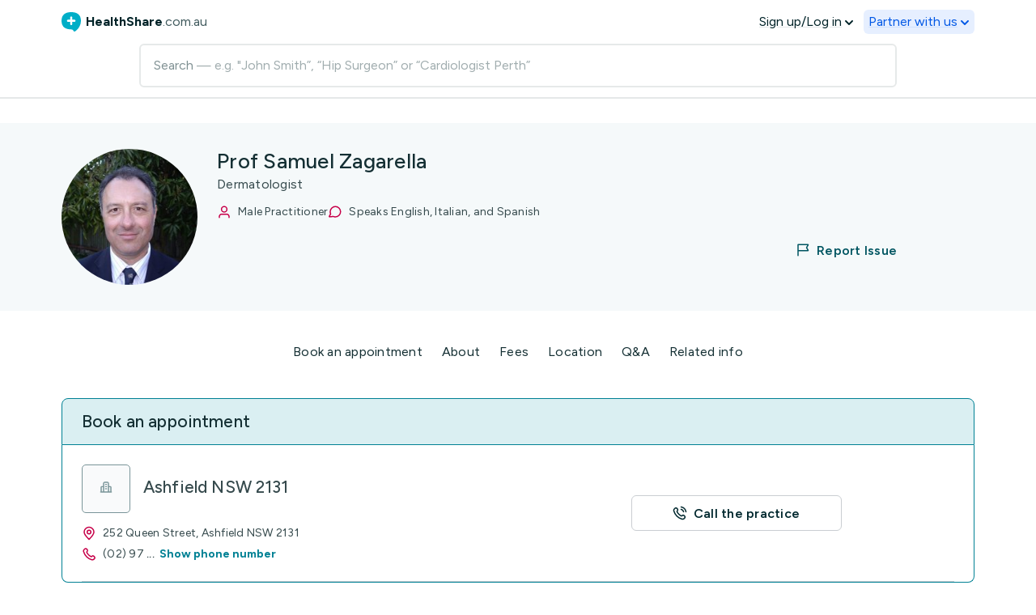

--- FILE ---
content_type: text/html; charset=utf-8
request_url: https://www.healthshare.com.au/profile/professional/91482-prof-samuel-zagarella/
body_size: 7531
content:





<!DOCTYPE html>
<html lang="en-AU">
    <head prefix="og: http://ogp.me/ns# fb: http://ogp.me/ns/fb# healthshare_connect: http://ogp.me/ns/fb/healthshare_connect#">
        
    
            <link rel="stylesheet" href="/static/cache/css/output.d9d9fc680521.css" type="text/css">
        
    <link rel="stylesheet" href="/static/cache/css/output.9db1f918ac18.css" type="text/css">
    <link nonce="Wi0fpcFNoyDsYCYAxhGULg==" rel="preconnect" href="https://fonts.googleapis.com" />
<link nonce="Wi0fpcFNoyDsYCYAxhGULg==" rel="preconnect" href="https://fonts.gstatic.com" crossorigin />


<script nonce="Wi0fpcFNoyDsYCYAxhGULg==">
const link = document.createElement("link");
if (link.relList) {
    link.rel = "preload";
    link.as = "style";
} else {
    link.rel = "stylesheet";
}
link.href = "https://unpkg.com/maplibre-gl@latest/dist/maplibre-gl.css";
link.onload = function () {
    link.rel = "stylesheet";
};
link.onerror = function () {
    console.error("Failed to load Maplibre CSS");
};
document.head.appendChild(link);
</script>

<script nonce="Wi0fpcFNoyDsYCYAxhGULg==">
const link2 = document.createElement("link");
if (link2.relList) {
    link2.rel = "preload";
    link2.as = "style";
} else {
    link2.rel = "stylesheet";
}
link2.href = "https://fonts.googleapis.com/css2?family=Figtree:wght@400;500;600;700&family=Open+Sans:wght@400;600;700&display=swap"
link2.onload = function () {
    link2.rel = "stylesheet";
};
link2.crossorigin="anonymous";
link2.onerror = function () {
    console.error("Failed to load Google Font");
}
document.head.appendChild(link2);
</script>


    <script nonce="Wi0fpcFNoyDsYCYAxhGULg==" src='/static/js/_e2e.js' async></script>


        
    
            <script nonce="Wi0fpcFNoyDsYCYAxhGULg==">
                if (typeof globalThis === 'undefined') {
                    (function () {
                        if (typeof self !== 'undefined') {
                            self.globalThis = self;
                        } else if (typeof window !== 'undefined') {
                            window.globalThis = window;
                        } else if (typeof global !== 'undefined') {
                            global.globalThis = global;
                        }
                    })();
                }
            </script>
            <script nonce="Wi0fpcFNoyDsYCYAxhGULg==" src="/static/js/utils/sessionUtils.js"></script>
            <script nonce="Wi0fpcFNoyDsYCYAxhGULg==">
                var userAuth = "False";
                var session = window.sessionUtils.ensureId(userAuth);
                var widgetTrackingGaId = session.id;
                var dataLayer = window.dataLayer || [];
                dataLayer.push({
                    session_id: session && session.id
                });
            </script>


            
                <script type="text/javascript" src="/static/js/dist/1880.a986864929058a0bf75e.js" async></script>
            
                <script type="text/javascript" src="/static/js/dist/2161.2a8e3a4ab055a26dd9fb.js" async></script>
            
                <script type="text/javascript" src="/static/js/dist/8469.625a7182d13176c0fa97.js" async></script>
            
                <script type="text/javascript" src="/static/js/dist/5834.054d460a6f0b15f26c5e.js" async></script>
            
                <script type="text/javascript" src="/static/js/dist/1684.0f8843e250154e6f5051.js" async></script>
            
                <script type="text/javascript" src="/static/js/dist/1560.da92f3141a3bc19e1c36.js" async></script>
            
                <script type="text/javascript" src="/static/js/dist/8158.b0b22591428da44f5e3e.js" async></script>
            
                <script type="text/javascript" src="/static/js/dist/4661.09262d70966b0b226c34.js" async></script>
            
                <script type="text/javascript" src="/static/js/dist/3761.4e712b650514a64ecf9a.js" async></script>
            
                <script type="text/javascript" src="/static/js/dist/9684.a5dac7a7325d2551a1b8.js" async></script>
            
                <script type="text/javascript" src="/static/js/dist/9887.c62960dd2769ec114e5d.js" async></script>
            
                <script type="text/javascript" src="/static/js/dist/9043.6548f0ad888903da19ee.js" async></script>
            
                <script type="text/javascript" src="/static/js/dist/160.80d4034088d5449c67c2.js" async></script>
            
                <script type="text/javascript" src="/static/js/dist/126.57c79671c55ed06f46d8.js" async></script>
            
                <script type="text/javascript" src="/static/js/dist/5575.bcf9e0e1f01f40b865fe.js" async></script>
            
                <script type="text/javascript" src="/static/js/dist/6277.3082a1dc29706a63232a.js" async></script>
            
                <script type="text/javascript" src="/static/js/dist/9438.7db432886e6c44998466.js" async></script>
            
                <script type="text/javascript" src="/static/js/dist/1642.e955fad24cf0d0c0d82d.js" async></script>
            
                <script type="text/javascript" src="/static/js/dist/4668.5b23e48cb7cffa6e5379.js" async></script>
            
                <script type="text/javascript" src="/static/js/dist/3602.b28e4a9f0f0b2d568e29.js" async></script>
            
                <script type="text/javascript" src="/static/js/dist/2289.0c23c98bd79736c3b376.js" async></script>
            
                <script type="text/javascript" src="/static/js/dist/449.2eaeb9b3018e07be9c14.js" async></script>
            
                <script type="text/javascript" src="/static/js/dist/3440.a2aec7f757bde2a1d85d.js" async></script>
            
                <script type="text/javascript" src="/static/js/dist/8967.20eb0df6f042fdf85cfc.js" async></script>
            
                <script type="text/javascript" src="/static/js/dist/4358.59d9e701a47a3c9b3fe4.js" async></script>
            
                <script type="text/javascript" src="/static/js/dist/6653.2647d77384dacb139ab2.js" async></script>
            
                <script type="text/javascript" src="/static/js/dist/3641.8e169c3fae2e440f43b5.js" async></script>
            
                <script type="text/javascript" src="/static/js/dist/6254.42b6b26c3cce03d37654.js" async></script>
            
                <script type="text/javascript" src="/static/js/dist/5861.035fb12337e21bf3b47a.js" async></script>
            
                <script type="text/javascript" src="/static/js/dist/8781.7223155c7588bdec387a.js" async></script>
            
                <script type="text/javascript" src="/static/js/dist/5106.75fbaee375c8702431f5.js" async></script>
            
                <script type="text/javascript" src="/static/js/dist/9261.b68e6609584a8128c02a.js" async></script>
            
                <script type="text/javascript" src="/static/js/dist/4670.33d51b2c0e1d504af7fd.js" async></script>
            
                <script type="text/javascript" src="/static/js/dist/4936.64a00b3d7ac940645d65.js" async></script>
            
                <script type="text/javascript" src="/static/js/dist/5767.e058de1502539272654b.js" async></script>
            
                <script type="text/javascript" src="/static/js/dist/8683.4b7c350370fd76ee6eef.js" async></script>
            
                <script type="text/javascript" src="/static/js/dist/5007.8741c8d482ee9086332d.js" async></script>
            
                <script type="text/javascript" src="/static/js/dist/6231.e789da6cf45fab26eeeb.js" async></script>
            
                <script type="text/javascript" src="/static/js/dist/9420.beeddd796cc97278fff4.js" async></script>
            
                <script type="text/javascript" src="/static/js/dist/6595.d656752adfb05517546b.js" async></script>
            
                <script type="text/javascript" src="/static/js/dist/5909.d4e4763378d71a7d4535.js" async></script>
            
                <script type="text/javascript" src="/static/js/dist/3109.c9461d946991a3b72154.js" async></script>
            
                <script type="text/javascript" src="/static/js/dist/3590.13a8df3c9dd6445534bd.js" async></script>
            
                <script type="text/javascript" src="/static/js/dist/8063.ab28fba150f22479c728.js" async></script>
            
                <script type="text/javascript" src="/static/js/dist/7042.60639f1da80a63a1f02e.js" async></script>
            
                <script type="text/javascript" src="/static/js/dist/9905.3a1deea4dde2e88cf10d.js" async></script>
            
                <script type="text/javascript" src="/static/js/dist/9394.f94f91c547a6e49dcab0.js" async></script>
            
                <script type="text/javascript" src="/static/js/dist/1156.6960aa8d98cfdb175730.js" async></script>
            
                <script type="text/javascript" src="/static/js/dist/5547.c42c995d258274058e2f.js" async></script>
            
                <script type="text/javascript" src="/static/js/dist/2295.28368e7ec2dc9bfda5d5.js" async></script>
            
                <script type="text/javascript" src="/static/js/dist/9382.fe343a3ff0df3ec4d6a5.js" async></script>
            
                <script type="text/javascript" src="/static/js/dist/5613.f1404477977909d3c6ea.js" async></script>
            
                <script type="text/javascript" src="/static/js/dist/8007.6bb360abe3f4a45cbcf8.js" async></script>
            
                <script type="text/javascript" src="/static/js/dist/9122.503424c3b8862fda7330.js" async></script>
            
                <script type="text/javascript" src="/static/js/dist/2795.182265731127c0cb4186.js" async></script>
            
                <script type="text/javascript" src="/static/js/dist/8817.983b1270f373f9e8bf06.js" async></script>
            
                <script type="text/javascript" src="/static/js/dist/829.5c361c1e295a9b39ced4.js" async></script>
            
                <script type="text/javascript" src="/static/js/dist/7643.2128b38f0fce6e246e6a.js" async></script>
            
                <script type="text/javascript" src="/static/js/dist/1677.089f3be2445c03c4911e.js" async></script>
            
                <script type="text/javascript" src="/static/js/dist/1383.b82a44e85b8ac48cc209.js" async></script>
            
                <script type="text/javascript" src="/static/js/dist/8655.7a2870947ab4978ce643.js" async></script>
            
                <script type="text/javascript" src="/static/js/dist/7829.9baac2364e851030484d.js" async></script>
            
                <script type="text/javascript" src="/static/js/dist/7775.98c120f876727a6262d6.js" async></script>
            
                <script type="text/javascript" src="/static/js/dist/4978.8ed76322baec7a6559d0.js" async></script>
            
                <script type="text/javascript" src="/static/js/dist/4457.e3d9d76688adfed9faea.js" async></script>
            
                <script type="text/javascript" src="/static/js/dist/4759.b0e4563c75f3ecb836ee.js" async></script>
            
                <script type="text/javascript" src="/static/js/dist/9814.0f56f3cba270ce06baa6.js" async></script>
            
                <script type="text/javascript" src="/static/js/dist/1231.0752df8d64bcb02693f1.js" async></script>
            
                <script type="text/javascript" src="/static/js/dist/3739.f760914a83db7b4ae48e.js" async></script>
            
                <script type="text/javascript" src="/static/js/dist/7809.7ea29c9493349cd8c314.js" async></script>
            
                <script type="text/javascript" src="/static/js/dist/7558.4b23980572f8e7fab9c9.js" async></script>
            
                <script type="text/javascript" src="/static/js/dist/1520.8611745485bf59d05642.js" async></script>
            
                <script type="text/javascript" src="/static/js/dist/professional.views.ProfessionalProfileView%3Aredesign.c298b8dde90d69d6fe14.js" async></script>
            

            <!-- Google Tag Manager -->
<script nonce="Wi0fpcFNoyDsYCYAxhGULg==">
    (function (w, d, s, l, i) {
        var isIE = !!window.MSInputMethodContext && !!document.documentMode;
        if (isIE) return;

        w[l] = w[l] || [];
        w[l].push({ 'gtm.start': new Date().getTime(), event: 'gtm.js' });

        var f = d.getElementsByTagName(s)[0],
            j = d.createElement(s),
            dl = l != 'dataLayer' ? '&l=' + l : '';
        j.async = true;
        j.src = 'https://www.googletagmanager.com/gtm.js?id=' + i + dl;
        j.nonce = 'Wi0fpcFNoyDsYCYAxhGULg==';
        f.parentNode.insertBefore(j, f);
    })(window, document, 'script', 'dataLayer', 'GTM-5QRNCX4');
</script>

<!-- End Google Tag Manager -->

            
                <script nonce="Wi0fpcFNoyDsYCYAxhGULg==" type="text/javascript" src="//www.googleadservices.com/pagead/conversion_async.js" async></script>
            
        
    <script type="application/ld+json">
        {"@context": "https://schema.org", "@type": "Physician", "name": "Prof Samuel Zagarella", "image": "https://www.healthshare.com.au/storage/avatars/IMGP4327.JPG.110x110_q85_box-382,109,1727,1454_crop.jpg", "description": "A/Professor\u00a0 Samuel Zagarella graduated with Honours from the University of Sydney Faculty of Medicine in 1984.  He obtained his specialist Dermatologist qualification and became Fellow of the Australasian College of Dermatologists in 1990.  He is now a Senior Specialist Dermatologist at Concord Hospital in Sydney.  In addition to clinics and consultations, A/Professor\u00a0 Zagarella is actively involved in supervising and teaching of Dermatology trainee doctors in Sydney and has been a past examiner for the final exams of the Australasian College of Dermatologists.", "address": [{"@type": "PostalAddress", "streetAddress": ", 252 Queen Street", "addressLocality": "Ashfield", "addressRegion": "NSW", "postalCode": "2131"}], "medicalSpecialty": [{"@type": "MedicalSpecialty", "name": "Dermatologist"}], "hospitalAffiliation": [{"@type": "hospital", "name": "Concord Repatriation General Hospital (Concord, NSW)", "image": "https://healthshare.com.au/static/images/empty_avatar.png", "address": "Hospital Road, Concord NSW 2137"}], "memberOf": [{"@type": "MedicalOrganization", "name": "Ashfield", "telephone": "(02) 9716 8144", "faxNumber": "(02) 9797 6219", "location": {"@type": "PostalAddress", "streetAddress": ", 252 Queen Street", "addressLocality": "Ashfield", "addressRegion": "NSW", "postalCode": "2131"}}]}
    </script>

        <title>Prof Samuel Zagarella - Dermatologist - Ashfield | HealthShare</title>
        
    
            
    <meta property="fb:app_id" content="1398609283755476">
    <meta property="og:type" content="healthshare_connect:health_professional">
    <meta property="og:title" content="Prof Samuel Zagarella">
    
        <meta property="og:image" content="https://www.healthshare.com.au/storage/avatars/IMGP4327.JPG">
    
    
        
            <meta property="og:specialty" content="dermatologist">
        
    
    <meta property="og:url" content="https://www.healthshare.com.au/profile/professional/91482-prof-samuel-zagarella/">
    <meta property="og:description" content="Prof Samuel Zagarella is a Dermatologist in Ashfield. View his full profile, contact details and location on HealthShare.">
    <meta property="og:site_name" content="healthshare.com.au">

            <meta name="viewport" content="width=device-width, initial-scale=1">
            
            
                <link rel="icon" href="/static/redesign/images/icon-16.png" sizes="16x16">
                <link rel="icon" href="/static/redesign/images/icon-32.png" sizes="32x32">
                <link rel="icon" href="/static/redesign/images/icon-96.png" sizes="96x96">
                <link rel="apple-touch-icon" href="/static/redesign/images/icon-120.png">
                <link rel="apple-touch-icon" href="/static/redesign/images/icon-152.png" sizes="152x152">
                <link rel="apple-touch-icon" href="/static/redesign/images/icon-167.png" sizes="167x167">
                <link rel="apple-touch-icon" href="/static/redesign/images/icon-180.png" sizes="180x180">
                <link rel="mask-icon" href="/static/redesign/images/icon-mask.svg" color="#2A9E9F">
            
            <link rel="search" type="application/opensearchdescription+xml" title="Healthshare Search" href="/static/opensearch.xml">
            
                <link rel="canonical" href="https://www.healthshare.com.au/profile/professional/91482-prof-samuel-zagarella/">
            
        
    <meta name="description" content="Prof Samuel Zagarella is a Dermatologist in Ashfield. View his full profile, contact details and location on HealthShare.">

    </head>
    <body
        
    class="redesign_v2"
    
    data-use-redesign="True"
    
    

        
            data-user-type="anonymous"
        
        
            data-admin-url="https://www.healthshare.com.au/admin/base/userprofile/17614/change/"
        
        data-client=""
        
        data-skin=""
        data-integrated-client="False"
        
            data-is-hf-widget="False"
        
        data-bookings-url="https://bookings.healthshare.com.au"
        data-is-referrals="False"
        data-is-staff="False"
        data-environment="prod"
        data-app-id="1398609283755476"
        data-re-captcha-key="6LeNu_IUAAAAADT32M4OJkokZe3NMU2DhbNNnmFi"
        data-hospital-ff-enabled="True"
        data-logrocket-enabled="False"
        data-mh1-bookings-url="https://www.myhealth1st.com.au"
        data-mh1-availability-url="https://apiv1.myhealth1st.com.au"
        data-mh1-no-of-days="90"
        data-mh1-sandbox="False"
        data-api-version="2"
        data-hcf-force-v1-directory="False"

        
        
        
            data-next-url="L3Byb2ZpbGUvcHJvZmVzc2lvbmFsLzkxNDgyLXByb2Ytc2FtdWVsLXphZ2FyZWxsYS8=";
        
        data-telehealth=""
        data-features=""
        
    >
        <!-- Google Tag Manager (noscript) -->
<noscript><iframe src="https://www.googletagmanager.com/ns.html?id=GTM-5QRNCX4"
    height="0" width="0" style="display:none;visibility:hidden"></iframe></noscript>
<!-- End Google Tag Manager (noscript) -->

        
            <div class="messages">
    
</div>

<div class="messages hidden">
    
</div>

        
        <!-- ko stopBinding: true -->
<div id="email-verification">
    <!-- ko if: !error() && !verificationSent() -->
    <div class="confirmation verify hide" data-bind="css: {hide: isVerified}">
        <section>
            <!-- ko if: sendVerificationScreen -->
            <p>
                Please verify your email address
                <strong data-bind="text: email"></strong> to receive email
                notifications.
            </p>
            <div>
                <button data-bind="click: setChangeEmailScreen">
                    Change email
                </button>
                <button data-bind="click: resend">
                    <strong>Send verification</strong>
                </button>
            </div>
            <!-- /ko -->
            <!-- ko if: changeEmailScreen -->
            <p>Enter your email address</p>
            <form class="form" data-bind="submit: resend">
                <input
                    class="form-control"
                    type="email"
                    placeholder="email@example.com"
                    data-bind="textInput: email"
                />
                <button class="cta">
                    <!-- ko if: sending -->
                    Sending
                    <!-- /ko -->
                    <!-- ko ifnot: sending -->
                    Send Verification
                    <!-- /ko -->
                </button>
            </form>
            <!-- /ko -->
        </section>
    </div>
    <!-- /ko -->
    <!-- ko if: verificationSent -->
    <div class="confirmation sent hide" data-bind="css: {hide: isVerified}">
        <section>
            <p>We have sent you a verification email. Please check your inbox and spam folder.</p>
        </section>
    </div>
    <!-- /ko -->
    <!-- ko if: error -->
    <div class="confirmation error hide" data-bind="css: {hide: isVerified}">
        <section>
            <p>
                Unable to send verification, please refresh and try again
                later.
            </p>
        </section>
    </div>
    <!-- /ko -->
</div>
<!-- /ko -->

        
        
            <header
                
                id="menu"
                class="menu"
                data-hide-account-menu=""
            >
            </header>
        
        
        
    <main
        id="professional-profile"
        class="redesign_v2"
        data-profile="{&quot;url&quot;: &quot;/api/professionals/v1/profile/17614/&quot;, &quot;id&quot;: 17614, &quot;ad_data&quot;: {&quot;network_code&quot;: &quot;107981732&quot;, &quot;targeting&quot;: {&quot;locality&quot;: [&quot;525&quot;], &quot;logged_in_pro&quot;: false, &quot;banner_regions&quot;: [&quot;NSW - Bankstown Canterbury&quot;], &quot;section&quot;: &quot;profile&quot;}}, &quot;awards&quot;: &quot;&quot;, &quot;avatar&quot;: &quot;https://www.healthshare.com.au/storage/avatars/IMGP4327.JPG.110x110_q85_box-382,109,1727,1454_crop.jpg&quot;, &quot;bio&quot;: &quot;&lt;p&gt;A/Professor\u00a0 Samuel Zagarella graduated with Honours from the University of Sydney Faculty of Medicine in 1984.&lt;br&gt; &lt;br&gt; He obtained his specialist Dermatologist qualification and became Fellow of the Australasian College of Dermatologists in 1990.&lt;br&gt; &lt;br&gt; He is now a Senior Specialist Dermatologist at Concord Hospital in Sydney.&lt;br&gt; &lt;br&gt; In addition to clinics and consultations, A/Professor\u00a0 Zagarella is actively involved in supervising and teaching of Dermatology trainee doctors in Sydney and has been a past examiner for the final exams of the Australasian College of Dermatologists.&lt;/p&gt;&quot;, &quot;booking_integration&quot;: null, &quot;booking_url&quot;: null, &quot;claim_url&quot;: null, &quot;client&quot;: null, &quot;gender_name&quot;: &quot;Male&quot;, &quot;hospitals&quot;: [{&quot;id&quot;: 588, &quot;address&quot;: &quot;Hospital Road, Concord NSW 2137&quot;, &quot;avatar&quot;: &quot;https://healthshare.com.au/static/images/empty_avatar.png&quot;, &quot;display_name&quot;: &quot;Concord Repatriation General Hospital (Concord, NSW)&quot;, &quot;group&quot;: null, &quot;phone&quot;: &quot;02 9767 5000&quot;, &quot;type&quot;: &quot;public&quot;, &quot;url&quot;: &quot;https://www.healthshare.com.au/hospitals/588-concord-repatriation-general-hospital/&quot;}], &quot;initials&quot;: &quot;SZ&quot;, &quot;interests&quot;: [{&quot;id&quot;: 1029, &quot;name&quot;: &quot;Skin cancer&quot;, &quot;specialty&quot;: 67}, {&quot;id&quot;: 1026, &quot;name&quot;: &quot;Nail disorders&quot;, &quot;specialty&quot;: 67}, {&quot;id&quot;: 1025, &quot;name&quot;: &quot;Hair&quot;, &quot;specialty&quot;: 67}], &quot;is_enhanced&quot;: false, &quot;is_GP&quot;: false, &quot;is_referrals&quot;: false, &quot;is_retired&quot;: false, &quot;is_specialist&quot;: true, &quot;languages&quot;: [&quot;Italian&quot;, &quot;Spanish&quot;], &quot;offers_telehealth&quot;: false, &quot;pdf_url&quot;: &quot;https://www.healthshare.com.au/profile/professional/91482-prof-samuel-zagarella.pdf&quot;, &quot;practices&quot;: [{&quot;id&quot;: 14761, &quot;address&quot;: &quot;252 Queen Street, Ashfield NSW 2131&quot;, &quot;booking_integration&quot;: null, &quot;custom_booking_data_url&quot;: null, &quot;bp_data&quot;: null, &quot;extra_info&quot;: {&quot;comment&quot;: &quot;&quot;, &quot;open_hours&quot;: [{&quot;day&quot;: &quot;Mon&quot;, &quot;hours&quot;: &quot;8:30am \u2013 2:30pm&quot;}, {&quot;day&quot;: &quot;Tue&quot;, &quot;hours&quot;: &quot;8:30am \u2013 2:30pm&quot;}, {&quot;day&quot;: &quot;Wed&quot;, &quot;hours&quot;: &quot;8:30am \u2013 2:30pm&quot;}, {&quot;day&quot;: &quot;Thu&quot;, &quot;hours&quot;: &quot;8:30am \u2013 2:30pm&quot;}], &quot;payment_options&quot;: [], &quot;service_options&quot;: &quot;&quot;, &quot;open_indicator&quot;: null}, &quot;fax&quot;: {&quot;id&quot;: 164950, &quot;description&quot;: &quot;&quot;, &quot;number&quot;: &quot;(02) 9797 6219&quot;}, &quot;fhir_data&quot;: null, &quot;health_fund_relationship&quot;: null, &quot;hs_referrals_phones&quot;: &quot;Phone: 0297168144\r\nFax: 0297976219&quot;, &quot;locality_id&quot;: 525, &quot;locality_name&quot;: &quot;Ashfield&quot;, &quot;locality_state&quot;: &quot;NSW&quot;, &quot;location_telehealth&quot;: null, &quot;md_data&quot;: null, &quot;name&quot;: &quot;Ashfield&quot;, &quot;offers_hicaps&quot;: false, &quot;offers_telehealth&quot;: false, &quot;open_indicator&quot;: null, &quot;phones&quot;: [{&quot;id&quot;: 90392, &quot;description&quot;: &quot;&quot;, &quot;number&quot;: &quot;(02) 9716 8144&quot;}], &quot;practice_url&quot;: null, &quot;post_code&quot;: &quot;2131&quot;, &quot;referral_email&quot;: &quot;ashfieldsurgery@hotmail.com&quot;, &quot;request_appointment_email&quot;: &quot;&quot;, &quot;street1&quot;: &quot;&quot;, &quot;street2&quot;: &quot;252 Queen Street&quot;, &quot;website&quot;: &quot;http://samuelzagarella.com.au/&quot;, &quot;next_available_date&quot;: null, &quot;next_available_verification_date&quot;: null, &quot;zm_data&quot;: null}], &quot;profile_fee_comments&quot;: &quot;&quot;, &quot;profile_name&quot;: &quot;Prof Samuel Zagarella&quot;, &quot;profile_id&quot;: 17614, &quot;profile_url&quot;: &quot;https://www.healthshare.com.au/profile/professional/91482-prof-samuel-zagarella/&quot;, &quot;promoted_gap_schemes&quot;: [], &quot;ratings&quot;: null, &quot;registration_numbers&quot;: &quot;&lt;p&gt;AHPRA registered Fellow of the Australasian College of Dermatologists&lt;/p&gt;&quot;, &quot;related_info&quot;: {&quot;factsheets&quot;: [{&quot;id&quot;: 13232, &quot;name&quot;: &quot;Hand dermatitis (Hand eczema)&quot;, &quot;sponsor&quot;: &quot;DermNet NZ&quot;, &quot;url&quot;: &quot;https://www.healthshare.com.au/factsheets/13232-hand-dermatitis-hand-eczema/&quot;}, {&quot;id&quot;: 14381, &quot;name&quot;: &quot;Photodynamic Therapy (PDT)&quot;, &quot;sponsor&quot;: &quot;Australasian College of Dermatologists&quot;, &quot;url&quot;: &quot;https://www.healthshare.com.au/factsheets/14381-photodynamic-therapy-pdt/&quot;}, {&quot;id&quot;: 11969, &quot;name&quot;: &quot;Atopic dermatitis (eczema) in children&quot;, &quot;sponsor&quot;: &quot;The Royal Children&#x27;s Hospital Melbourne&quot;, &quot;url&quot;: &quot;https://www.healthshare.com.au/factsheets/11969-atopic-dermatitis-eczema-children/&quot;}, {&quot;id&quot;: 12925, &quot;name&quot;: &quot;Action Plan for Eczema&quot;, &quot;sponsor&quot;: &quot;ASCIA&quot;, &quot;url&quot;: &quot;https://www.healthshare.com.au/factsheets/12925-action-plan-eczema/&quot;}, {&quot;id&quot;: 12911, &quot;name&quot;: &quot;Varicose eczema (stasis eczema)&quot;, &quot;sponsor&quot;: &quot;NHS&quot;, &quot;url&quot;: &quot;https://www.healthshare.com.au/factsheets/12911-varicose-eczema-stasis-eczema/&quot;}, {&quot;id&quot;: 12233, &quot;name&quot;: &quot;Pityriasis Alba&quot;, &quot;sponsor&quot;: &quot;DermNet NZ&quot;, &quot;url&quot;: &quot;https://www.healthshare.com.au/factsheets/12233-pityriasis-alba/&quot;}], &quot;communities&quot;: [{&quot;id&quot;: 2017, &quot;name&quot;: &quot;Acne&quot;, &quot;url&quot;: &quot;https://www.healthshare.com.au/community/health-challenges/acne/&quot;, &quot;number_of_practitioners&quot;: 543, &quot;number_of_qa&quot;: 52}, {&quot;id&quot;: 2307, &quot;name&quot;: &quot;Eczema&quot;, &quot;url&quot;: &quot;https://www.healthshare.com.au/community/health-challenges/eczema/&quot;, &quot;number_of_practitioners&quot;: 586, &quot;number_of_qa&quot;: 123}, {&quot;id&quot;: 2735, &quot;name&quot;: &quot;Rosacea&quot;, &quot;url&quot;: &quot;https://www.healthshare.com.au/community/health-challenges/rosacea/&quot;, &quot;number_of_practitioners&quot;: 471, &quot;number_of_qa&quot;: 28}, {&quot;id&quot;: 2747, &quot;name&quot;: &quot;Scleroderma&quot;, &quot;url&quot;: &quot;https://www.healthshare.com.au/community/health-challenges/scleroderma/&quot;, &quot;number_of_practitioners&quot;: 545, &quot;number_of_qa&quot;: 18}, {&quot;id&quot;: 2779, &quot;name&quot;: &quot;Skin Cancer&quot;, &quot;url&quot;: &quot;https://www.healthshare.com.au/community/health-challenges/skin-cancer/&quot;, &quot;number_of_practitioners&quot;: 837, &quot;number_of_qa&quot;: 39}, {&quot;id&quot;: 45324, &quot;name&quot;: &quot;Dermatology&quot;, &quot;url&quot;: &quot;https://www.healthshare.com.au/community/health-challenges/dermatology/&quot;, &quot;number_of_practitioners&quot;: 481, &quot;number_of_qa&quot;: 378}]}, &quot;qualifications&quot;: &quot;&lt;ul&gt;\n&lt;li&gt;MBBS (Hons) Sydney University 1984&lt;/li&gt;\n&lt;li&gt;FACD Australian College of Dermatologists, 1990&lt;/li&gt;\n&lt;/ul&gt;&quot;, &quot;qualifications_title&quot;: null, &quot;show_specialist_now_banner&quot;: false, &quot;specialties&quot;: [{&quot;display_name&quot;: &quot;Dermatologist&quot;, &quot;id&quot;: 67, &quot;is_medical&quot;: true, &quot;is_specialist&quot;: true, &quot;name&quot;: &quot;Dermatologist&quot;, &quot;url&quot;: &quot;https://www.healthshare.com.au/directory/find-a-dermatologist/&quot;}], &quot;special_interests&quot;: &quot;Skin Cancer treatment, diagnosis and treatment of the skin, hair and nails, sexually transmitted infections.&quot;, &quot;specialist_now_domain&quot;: &quot;http://www.specialistnow.com.au/&quot;, &quot;specialty_region_triggers&quot;: [&quot;S-67_2&quot;, &quot;I-1025_2&quot;, &quot;I-1026_2&quot;, &quot;I-1029_2&quot;], &quot;static_url&quot;: &quot;/static/&quot;, &quot;tagline&quot;: null, &quot;total_agrees&quot;: 0, &quot;total_contributions&quot;: 9, &quot;total_thanks&quot;: 30, &quot;user_id&quot;: 91482, &quot;videos&quot;: [], &quot;images&quot;: [], &quot;ancillary&quot;: null}"
        
        data-promoted-gap-schemes="[]"
        
    >
    </main>

        
        
            

<footer class="foot">
    <nav>
        <a class="mark" href="https://www.healthshare.com.au/">
            <svg viewBox="0 0 54 54">
  <path d="M30,21 L30,15 C30,13.3431458 28.6568542,12 27,12 C25.3431458,12 24,13.3431458 24,15 L24,21 L18,21 C16.3431458,21 15,22.3431458 15,24 C15,25.6568542 16.3431458,27 18,27 L24,27 L24,33 C24,34.6568542 25.3431458,36 27,36 C28.6568542,36 30,34.6568542 30,33 L30,27 L36,27 C37.6568542,27 39,25.6568542 39,24 C39,22.3431458 37.6568542,21 36,21 L30,21 Z M36,54 C33,54 33,48 27,48 C12,48 -9.07411564e-13,42 -4.24488671e-13,24 C5.32907052e-14,6 12,2.98427949e-13 27,2.4158453e-13 C42,1.84741111e-13 54,6 54,24 C54,42 39,54 36,54 Z"/>
</svg>

            <strong>HealthShare</strong><em>.com.au</em>
        </a>
        <ul>
            <li>
                <a href="https://www.healthsharedigital.com/company/about/">
                    About
                </a>
            </li>
            <li>
                <a href="https://www.healthsharedigital.com/">
                    Corporate
                </a>
            </li>
            <li>
                <a href="https://www.healthshare.com.au/all-content-partners/">
                    Partners
                </a>
            </li>
            <li>
                <a href="https://www.healthsharedigital.com/blog/media-and-press/">
                    Press
                </a>
            </li>
            <li>
                <a href="https://www.healthsharedigital.com/company/careers/">
                    Careers
                </a>
            </li>
        </ul>

        <ul>
            <li>
                <a href="https://betterconsult.com">
                    BetterConsult
                </a>
            </li>
            <li>
                <a href="https://www.healthsharedigital.com/solutions/factsheets/">
                    FactSheets
                </a>
            </li>
            <li>
                <a href="https://www.healthsharedigital.com/solutions/referrals/">
                    Referrals
                </a>
            </li>
        </ul>

        <ul>
            <li>
                <a href="https://www.healthshare.com.au/accounts/signup/">
                    Get an account
                </a>
            </li>
            <li>
                <a href="https://www.healthshare.com.au/professional/signup/">
                    Claim profile
                </a>
            </li>
            <li>
                <a href="https://www.healthshare.com.au/all-content-partners/">
                    Become a partner
                </a>
            </li>
            <li>
                <a href="https://www.healthsharedigital.com/solutions/health-advertising/">
                    Advertise with us
                </a>
            </li>
        </ul>

        <ul>
            <li>
                <a href="https://www.healthshare.com.au/contact-us/">
                    Contact HealthShare
                </a>
            </li>
            <li>
                <a href="/terms-of-service/">
                    Terms of service
                </a>
            </li>
            <li>
                <a href="/privacy-policy/">
                    Privacy policy
                </a>
            </li>
            <li>
                <a href="/community-guidelines/">
                    Community guidelines
                </a>
            </li>
        </ul>
    </nav>
</footer>

        
        
    </body>
</html>


--- FILE ---
content_type: text/html; charset=utf-8
request_url: https://www.google.com/recaptcha/api2/aframe
body_size: 185
content:
<!DOCTYPE HTML><html><head><meta http-equiv="content-type" content="text/html; charset=UTF-8"></head><body><script nonce="rm4lXhP2YMGFPCMWqOuVXw">/** Anti-fraud and anti-abuse applications only. See google.com/recaptcha */ try{var clients={'sodar':'https://pagead2.googlesyndication.com/pagead/sodar?'};window.addEventListener("message",function(a){try{if(a.source===window.parent){var b=JSON.parse(a.data);var c=clients[b['id']];if(c){var d=document.createElement('img');d.src=c+b['params']+'&rc='+(localStorage.getItem("rc::a")?sessionStorage.getItem("rc::b"):"");window.document.body.appendChild(d);sessionStorage.setItem("rc::e",parseInt(sessionStorage.getItem("rc::e")||0)+1);localStorage.setItem("rc::h",'1768822061019');}}}catch(b){}});window.parent.postMessage("_grecaptcha_ready", "*");}catch(b){}</script></body></html>

--- FILE ---
content_type: text/css
request_url: https://www.healthshare.com.au/static/cache/css/output.d9d9fc680521.css
body_size: 20323
content:
@keyframes animation-type-shine{to{background-position-x:-200%}}@keyframes animation-type-rotate{100%{transform:rotate(1turn)}}@keyframes animation-type-fade-in{from{opacity:0}to{opacity:1}}@keyframes slide-up{0%{bottom:100%}100%{bottom:calc(100% + 12px)}}@keyframes slide-down{0%{top:100%}100%{top:calc(100% + 12px)}}@font-face{font-family:'Open Sans';font-style:normal;font-weight:400;font-stretch:normal;font-display:swap;src:url(https://fonts.gstatic.com/s/opensans/v44/memSYaGs126MiZpBA-UvWbX2vVnXBbObj2OVZyOOSr4dVJWUgsjZ0C4n.ttf) format('truetype')}@font-face{font-family:'Open Sans';font-style:normal;font-weight:600;font-stretch:normal;font-display:swap;src:url(https://fonts.gstatic.com/s/opensans/v44/memSYaGs126MiZpBA-UvWbX2vVnXBbObj2OVZyOOSr4dVJWUgsgH1y4n.ttf) format('truetype')}@font-face{font-family:'Open Sans';font-style:normal;font-weight:700;font-stretch:normal;font-display:swap;src:url(https://fonts.gstatic.com/s/opensans/v44/memSYaGs126MiZpBA-UvWbX2vVnXBbObj2OVZyOOSr4dVJWUgsg-1y4n.ttf) format('truetype')}.main-layout{flex:2;margin-right:2px;padding:24px 0}@media (max-width:792px){.main-layout{padding-top:12px;margin-right:12px}}@media (max-width:648px){.main-layout{margin-right:0}}.shadow{box-shadow:0 2px 3px rgba(0,35,40,0.1),0 3px 12px rgba(0,35,40,0.3),0 6px 15px rgba(0,35,40,0.05),0 15px 36px rgba(0,35,40,0.1)}.cta-shadow{box-shadow:0 6px 12px -3px rgba(0,35,40,0.2)}.shadow-border{box-shadow:inset 0 0 0 2px rgba(0,35,40,0.1)}@media all and (-ms-high-contrast:none),(-ms-high-contrast:active){.shadow-border{box-shadow:0 0 0 2px rgba(0,35,40,0.1)}}.alert-warning.subscribe{background-color:#fcf8e3;border-color:#faebcc;color:#8a6d3b;border-radius:0;padding:0 12px}.alert-warning.subscribe p{margin:3px 0}.alert-warning.subscribe .container{margin-right:auto;margin-left:auto;padding-left:12px;padding-right:12px}.alert-warning.subscribe .row{margin-left:-12px;margin-right:-12px;display:flex;align-items:center;justify-content:space-evenly;flex-wrap:wrap}.alert-warning.subscribe .form.horizontal .form-control{display:inline-block}.alert-warning.subscribe.hide{display:none}@media (max-width:648px){.alert-warning.subscribe{text-align:center}.alert-warning.subscribe .form-control{margin:0}}.confirmation{font-size:16px;line-height:24px;font-family:'Open Sans',sans-serif;padding:12px 18px}.confirmation div>button{color:#0062ff;text-decoration:underline;-webkit-text-decoration-color:rgba(0,98,255,0.1);text-decoration-color:rgba(0,98,255,0.1);outline:none;border:none;background:none;padding:0}.confirmation div>button:active{color:#0055d4}.confirmation div>button:first-of-type{margin-right:12px}.confirmation p{color:#002328;margin:0;margin-right:12px}.confirmation section{display:flex;flex-wrap:wrap;align-items:center;justify-content:space-between;max-width:936px;margin:0 auto}.confirmation form{display:flex;flex-wrap:wrap;align-items:center;margin:-6px 0;flex:1;width:100%}.confirmation form input{flex:1;min-width:192px;margin:0;margin-right:12px}.confirmation form span{margin-right:12px;color:#fc5c5c}.confirmation form span:not(:empty) ~ button{display:none}.confirmation .cta{min-width:192px}.confirmation.hide{display:none}.confirmation.verify{background-color:#fffae6}.confirmation.sent{background-color:#e9f9ee}.confirmation.error{background-color:#ffefef}@media (max-width:792px){.confirmation{padding:12px}.confirmation section{flex-direction:column;align-items:flex-start}.confirmation section form{flex:none;margin:0}.confirmation section form>*{margin-bottom:6px}}@keyframes jump-up{0%{opacity:0;transform:translateY(9px)}33%{opacity:1;transform:translateY(-3px)}100%{opacity:1;transform:translateY(0)}}html{scroll-behavior:smooth}button{cursor:pointer}html,[type='text'],[type='tel'],[type='email'],[type='password'],[type='search'],textarea,button,select{font-size:16px;line-height:24px;font-family:'Open Sans',sans-serif;-webkit-font-smoothing:subpixel-antialiased;color:#002328;-webkit-text-size-adjust:100%;text-size-adjust:100%;appearance:none;outline:none}@media all and (-ms-high-contrast:none),(-ms-high-contrast:active){[type='search']{line-height:normal}}[type='text']:focus,[type='tel']:focus,[type='email']:focus,[type='password']:focus,[type='search']:focus,textarea:focus,select:focus{border-color:#00aec7;box-shadow:0 0 0 3px rgba(0,174,199,0.2)}body:not(.redesign_v2){margin:0;display:flex;flex-direction:column;align-items:stretch}body:not(.redesign_v2) a{cursor:pointer;touch-action:manipulation;text-decoration:underline;-webkit-text-decoration-color:rgba(0,98,255,0.1);text-decoration-color:rgba(0,98,255,0.1);outline:none;text-decoration-thickness:2px;text-underline-offset:2px}body:not(.redesign_v2) a:active{color:#0055d4}h1,h2,h3,h4{font-weight:bold;font-size:16px;line-height:24px;margin:0}h1 em,h2 em,h3 em,h4 em{font-style:normal;font-weight:normal;color:rgba(0,35,40,0.6)}h1 em a,h2 em a,h3 em a,h4 em a{color:inherit;display:inline}h1 a,h2 a,h3 a,h4 a{display:inline-flex;align-items:center}h1 a svg,h2 a svg,h3 a svg,h4 a svg{width:12px;height:12px;margin-left:3px}h1 + p,h2 + p,h3 + p,h4 + p,h1 + ul,h2 + ul,h3 + ul,h4 + ul,h1 + ol,h2 + ol,h3 + ol,h4 + ol,h1 + dl,h2 + dl,h3 + dl,h4 + dl{margin-top:0}h1{font-size:24px;line-height:30px}p,ul,ol,dl{padding:0;margin:12px 0}p li,ul li,ol li,dl li,p dt,ul dt,ol dt,dl dt,p dd,ul dd,ol dd,dl dd{margin-left:0}li p,li ul,li ol,li dl{margin:0}small{display:block;font-size:inherit}form label{display:block;margin:12px 0;position:relative}form label em{font-style:normal;color:rgba(0,35,40,0.75)}form [type='text'],form [type='tel'],form [type='password'],form [type='email'],form [type='search'],form select,form textarea{display:block;background-clip:padding-box;border:2px solid rgba(0,35,40,0.1);box-shadow:none;border-radius:6px;box-sizing:border-box;width:100%;padding:4px 12px 4px 24px;margin:6px 0 12px;outline:none}form select{background-image:url('[data-uri]');background-repeat:no-repeat;background-position:right 14px top 50%;background-color:#fff;padding-right:36px;cursor:pointer}form select:-moz-focusring{color:transparent;text-shadow:0 0 0 #002328}form select::-ms-expand{display:none}form textarea{resize:vertical;min-height:48px}form label + [type],form label + select,form label + textarea{margin-top:-6px}form ::-webkit-search-decoration,form ::-webkit-search-cancel-button,form ::-webkit-search-results-button,form ::-webkit-search-results-decoration{display:none;appearance:none}form ::-ms-clear{display:none}form .options label{display:flex;margin:18px 0;cursor:pointer}form .options svg{fill:none;width:18px;height:18px;margin-left:0;margin-right:12px}form .options input{position:absolute;opacity:0}form .options input ~ svg *{fill:rgba(0,35,40,0.6)}form .options input ~ svg * ~ *{fill:#fff}form .options input:checked ~ svg *{fill:#00aec7}form .options input:checked ~ svg :last-child{fill:#fff}form .options label:active input ~ svg * ~ *{fill:#e6e9e9}form .options label:active input:checked ~ svg *{fill:#00a0b7}form .options label:active input:checked ~ svg :last-child{fill:#e6e9e9}form .options label + [type]{margin-top:-12px}@keyframes fade-in{from{opacity:0}to{opacity:1}}@keyframes wipe-right{0%{background-position:-240px}100%{background-position:540px}}@keyframes pop-up{0%{opacity:0;transform:translate3d(0,12px,0)}25%{opacity:1;transform:translate3d(0,-6px,0)}100%{opacity:1;transform:translate3d(0,0,0)}}@keyframes loading{0%{width:0}2%{width:10%}4%{width:20%}6%{width:30%}10%{width:40%}16%{width:50%}24%{width:60%}40%{width:70%}60%{width:80%}80%{width:90%}100%{width:100%}}@keyframes loaded{from{width:0%}to{width:100%}}main{min-height:100vh}.fund-info{background-color:#f2f4f4;border-radius:6px;padding:6px 24px;padding-top:12px;padding-bottom:12px;margin-bottom:8px}.fund-info .options{border-top:2px solid rgba(0,35,40,0.1);padding-top:12px;margin:12px 0;margin-bottom:0}.fund-info .options li{list-style-type:none;margin:0}.fund-info .options label{display:block;padding-left:24px;margin:0;cursor:pointer;font-weight:700}.fund-info .options svg{margin:3px 0 3px -24px;float:left}.fund-info .phi-picker{float:right;margin:6px 0 6px 12px;-webkit-user-select:none;-ms-user-select:none;user-select:none;max-width:50%;z-index:1}.fund-info .phi-picker .button-handle{position:relative;background:#f78b42;font-weight:bold;color:#fff;text-decoration:none;padding:6px 24px;overflow:hidden;box-shadow:0 6px 12px -3px rgba(0,35,40,0.2)}.fund-info .phi-picker .button-handle span{overflow:hidden;text-overflow:ellipsis}.fund-info .phi-picker .button-handle svg{width:14px;min-width:14px;height:14px;margin-left:6px}.fund-info .phi-picker .button-handle:active{color:#fff;background:#f78b42}.fund-info .phi-picker .button-handle:active::after{content:'';position:absolute;top:0;left:0;width:100%;height:100%;background-color:rgba(0,0,0,0.1)}.fund-info .phi-picker[aria-expanded='true']>.button-handle{background:#f78b42;box-shadow:inset 0 0 0 2px #00aec7,0 0 0 3px rgba(0,174,199,0.2)}.fund-info .phi-picker[aria-expanded='true']>.button-handle:active{background:#f78b42}.fund-info .phi-picker .drop-down-body{right:0;min-width:396px;max-height:600px;overflow-y:auto;overflow-x:hidden;padding:12px 0}.fund-info .phi-picker .drop-down-body [aria-current='true'] button,.fund-info .phi-picker .drop-down-body [aria-current='true'] a{background-color:rgba(0,35,40,0.05);outline:none}.fund-info .phi-picker .drop-down-body li button{background:none}.fund-info .phi-picker .drop-down-body li:focus{outline:none}.fund-info .phi-picker .drop-down-body li button{border:none;padding:0 24px;white-space:normal;position:relative;text-align:left;width:100%;display:flex;align-items:center}.fund-info .phi-picker .drop-down-body li button *{pointer-events:none}.fund-info .phi-picker .drop-down-body li button>div{width:72px;height:18px;background-size:contain;background-repeat:no-repeat;background-position:center;flex-shrink:0;margin:0 24px 0 -72px}.fund-info .phi-picker .drop-down-body li + li button{color:#002328;text-decoration:none;padding:1.5px 24px 1.5px 96px}.fund-info .phi-picker .drop-down-body li + li button:focus,.fund-info .phi-picker .drop-down-body li + li button:hover{background-color:rgba(0,35,40,0.05);outline:none}.fund-info .phi-picker .drop-down-body li + li button:active{background-color:rgba(0,35,40,0.1)}.fund-info .phi-picker .drop-down-body .separator{margin:12px 0}.fund-info .phi-picker .drop-down-body [aria-selected='false'] svg{display:none}@media (max-width:792px){.fund-info .phi-picker .drop-down-body{max-height:none}}@media (max-width:648px){.fund-info .phi-picker{max-width:100%;width:100%}.fund-info .phi-picker .drop-down-body{left:0;max-width:none;min-width:0}}@media (max-width:792px){.fund-info{padding:12px}}@media (max-width:648px){.fund-info{padding:12px}.fund-info[aria-current='true']{padding:0;background:none}.fund-info[aria-current='true']>span{display:none}.fund-info[aria-current='true'] .phi-picker{float:none;margin:0}.fund-info[aria-current='true'] .phi-picker .button-handle{width:100%;justify-content:space-between;padding:6px 12px}}.key-controlled a:focus,.key-controlled button:focus,.key-controlled .tooltip:focus{border-color:#00aec7;box-shadow:0 0 0 2px #fff,0 0 0 4px #00aec7,0 0 0 7px rgba(0,174,199,0.2);border-radius:3px}.key-controlled .card-link:focus:not(.cta){box-shadow:none}.key-controlled .card-link:focus:not(.cta)::after{border-color:#00aec7;box-shadow:0 0 0 3px rgba(0,174,199,0.2);border-radius:3px}.key-controlled .insurance-illustration .tooltip:focus{box-shadow:none}.key-controlled .insurance-illustration .tooltip:focus svg{border-color:#00aec7;box-shadow:0 0 0 3px rgba(0,174,199,0.2);border-radius:50%}.key-controlled [type='checkbox']:focus + svg{border:3px solid rgba(0,174,199,0.2);border-radius:6px;box-sizing:border-box}.key-controlled .foot a:focus{border-color:#00aec7;box-shadow:0 0 0 2px #000,0 0 0 4px #00aec7,0 0 0 7px rgba(0,174,199,0.2)}.key-controlled .location a:focus,.key-controlled .related a:focus{display:block}.key-controlled .card-profile a:focus,.key-controlled .card-profile .cta:focus,.key-controlled .card-profile .button-handle:focus{border-color:#00aec7;box-shadow:0 0 0 2px #e6efff,0 0 0 4px #00aec7,0 0 0 7px rgba(0,174,199,0.2)}.key-controlled .card-profile [role='tab']:focus{box-shadow:inset 0 0 0 2px #00aec7;border-radius:6px;border:3px solid rgba(0,174,199,0.2)}.key-controlled ::-moz-focus-inner{border:0}.drop-down.expand-cta{padding:0;border-radius:6px;position:relative;overflow:visible}.drop-down.expand-cta .button-handle{height:36px;justify-content:center;position:relative;width:100%;text-decoration:none;font-weight:bold;color:currentColor;padding:0 54px}.drop-down.expand-cta .button-handle svg{height:100%}.drop-down.expand-cta .button-handle svg:first-child{margin:0 6px 2px 0}.drop-down.expand-cta .button-handle svg:not(:first-child){position:absolute;top:0;right:0;padding:0 12px;border-left:2px solid rgba(255,255,255,0.2)}.drop-down.expand-cta:active::after{content:none}.drop-down.expand-cta .drop-down-body{right:0;padding:12px 24px;min-width:312px;color:#002328;text-align:left}.drop-down.expand-cta .drop-down-body .practitioner button{text-decoration:underline;-webkit-text-decoration-color:rgba(0,35,40,0.1);text-decoration-color:rgba(0,35,40,0.1);white-space:normal;border:none;background:none;color:currentColor;text-align:left;width:100%;display:flex;align-items:center;position:relative}.drop-down.expand-cta .drop-down-body .practitioner button img,.drop-down.expand-cta .drop-down-body .practitioner button span.avatar{flex-shrink:0;width:48px;height:48px;border-radius:50%;background:rgba(0,35,40,0.05);fill:rgba(0,35,40,0.2);font-size:16px;margin-top:9px}.drop-down.expand-cta .drop-down-body .practitioner button h3{margin-left:0;width:100%;color:#0062ff}.drop-down.expand-cta .drop-down-body .practitioner button address{font-style:normal;font-weight:normal}.drop-down.expand-cta .drop-down-body .practitioner button section{margin-left:0}.drop-down.expand-cta .drop-down-body .practitioner button>*{pointer-events:none}.drop-down.expand-cta .drop-down-body .practitioner button::before{content:'';position:absolute;top:-6px;bottom:0;left:-24px;right:-24px}.drop-down.expand-cta .drop-down-body .practitioner button:hover::before{background:rgba(0,35,40,0.05)}.drop-down.expand-cta .drop-down-body .practitioner button:active::before{background:rgba(0,35,40,0.1)}.drop-down.expand-cta .drop-down-body .practitioner:not(:last-child)::after{content:'';display:block;margin:6px 0;background:rgba(0,35,40,0.1);height:2px;margin-left:54px}.drop-down.expand-cta .drop-down-body [aria-selected='true'] button::before{background-color:rgba(0,35,40,0.05);outline:none}.drop-down.expand-cta .separator::before{margin:6px 0}@media (max-width:792px){.drop-down.expand-cta .practitioner{background:none}}@media (max-width:648px){.drop-down.expand-cta{flex:1 1 auto;margin-right:6px}.drop-down.expand-cta .drop-down-body{min-width:0}.drop-down.expand-cta .drop-down-body .practitioner button img,.drop-down.expand-cta .drop-down-body .practitioner button span.avatar{width:39.6px;height:39.6px;font-size:12px}}.tabs{margin:12px -12px -24px;display:flex;-webkit-overflow-scrolling:touch;-webkit-user-select:none;-ms-user-select:none;user-select:none}.tabs [role='tab']{flex-shrink:0;border-radius:6px 6px 0 0;font-weight:bold;padding:4px 9px;color:#002328;text-decoration:none}.tabs [role='tab'][aria-selected='true']{background-color:#fff;border-top-right-radius:6px;border-top-left-radius:6px;cursor:default;pointer-events:none}.tabs [role='tab']:active{color:rgba(0,35,40,0.8)}.truncated-text{display:inline}.truncated-text p{margin-bottom:0}.truncated-text>:last-child{display:inline}.truncated-text>:last-child a{color:currentColor;-webkit-text-decoration-color:rgba(0,35,40,0.1);text-decoration-color:rgba(0,35,40,0.1)}.truncated-text>:last-child li:last-of-type{float:left;margin-top:0}.truncated-text>ul:last-child{display:block;margin-bottom:0}.select{display:block;position:relative;box-shadow:inset 0 0 0 2px rgba(0,35,40,0.1);border-radius:6px;padding:6px 12px}.select:hover{background-color:rgba(0,35,40,0.05);box-shadow:none}.select:active{background-color:rgba(0,35,40,0.1);box-shadow:none}.select select{display:block;position:relative;background-color:transparent;border:none;font-size:16px;line-height:24px;color:#002328;text-decoration:underline;-webkit-text-decoration-color:rgba(0,35,40,0.1);text-decoration-color:rgba(0,35,40,0.1);text-overflow:ellipsis;overflow:hidden;appearance:none;outline:none;width:100%;height:24px;padding-right:18px;margin:0;cursor:pointer}.select svg{position:absolute;top:50%;right:12px;fill:currentColor;width:12px;height:12px;margin-top:-6px}.search{position:relative}.search svg{position:absolute;top:50%;left:18px;fill:currentColor;width:18px;height:18px;margin-top:-9px;pointer-events:none}.search [type='search']{width:100%;padding-left:48px;margin:0}.search button{position:absolute;top:6px;right:6px;bottom:6px;background-color:#0062ff;border-radius:2px;padding-top:0;padding-bottom:0}.ratings{display:flex;align-items:center;color:#002328}.ratings-scale{fill:#ffca00;width:102px;height:24px;margin-right:6px}[data-ratings='0.5'] .ratings-scale :nth-child(n + 2),[data-ratings='1.0'] .ratings-scale :nth-child(n + 3),[data-ratings='1.5'] .ratings-scale :nth-child(n + 4),[data-ratings='2.0'] .ratings-scale :nth-child(n + 5),[data-ratings='2.5'] .ratings-scale :nth-child(n + 6),[data-ratings='3.0'] .ratings-scale :nth-child(n + 7),[data-ratings='3.5'] .ratings-scale :nth-child(n + 8),[data-ratings='4.0'] .ratings-scale :nth-child(n + 9),[data-ratings='4.5'] .ratings-scale :nth-child(n + 10){fill:rgba(0,35,40,0.2)}.drop-down .button-handle{display:flex;align-items:center;border-radius:6px;color:#002328;white-space:nowrap;background-color:transparent;padding:3px 6px;-webkit-text-decoration-color:rgba(0,35,40,0.1);text-decoration-color:rgba(0,35,40,0.1);font-weight:normal;max-width:100%;z-index:1}.drop-down .button-handle:active{background-color:rgba(0,35,40,0.1);filter:none;color:#002328}.drop-down>a{padding:3px 6px}.drop-down>a span + span{display:none}.drop-down>a:active{background-color:rgba(0,35,40,0.1)}.drop-down svg{position:relative;top:1px;width:12px;min-width:12px;height:12px;margin-left:3px;fill:currentColor}.drop-down .drop-down-body{position:absolute;top:calc(100% + 12px / 4 + 2px);background:#fff;border-radius:6px;box-shadow:0 0 0 2px rgba(0,35,40,0.1),0 3px 6px rgba(0,35,40,0.1),0 6px 12px rgba(0,35,40,0.3),0 18px 36px rgba(0,35,40,0.3);padding:12px 24px}.drop-down .drop-down-body>h3{border-bottom:2px solid rgba(0,35,40,0.1);margin-bottom:12px;padding-bottom:6px}.drop-down .drop-down-body>form,.drop-down .drop-down-body>ul,.drop-down .drop-down-body>dl{padding:0;margin:0}.drop-down .drop-down-body>ul a,.drop-down .drop-down-body>dl a,.drop-down .drop-down-body>ul button,.drop-down .drop-down-body>dl button{white-space:nowrap;padding:0;color:#0062ff;-webkit-text-decoration-line:underline;text-decoration-line:underline;-webkit-text-decoration-color:rgba(0,98,255,0.2);text-decoration-color:rgba(0,98,255,0.2);text-decoration-thickness:2px;text-underline-offset:2px}.drop-down .drop-down-body>ul a:active,.drop-down .drop-down-body>dl a:active,.drop-down .drop-down-body>ul button:active,.drop-down .drop-down-body>dl button:active{color:#0055d4}.drop-down .drop-down-body li,.drop-down .drop-down-body dt,.drop-down .drop-down-body dd{display:block;list-style-type:none;padding:0;margin:0}.drop-down .drop-down-body li a{margin:0 -24px}.drop-down .drop-down-body dt{font-weight:bold;margin-bottom:6px}.drop-down .drop-down-body dt a{display:flex;align-items:center;color:#002328;-webkit-text-decoration-color:rgba(0,35,40,0.1);text-decoration-color:rgba(0,35,40,0.1)}.drop-down .drop-down-body dt svg{width:12px;height:12px;margin-left:6px}.drop-down .drop-down-body li:focus{outline:none}.drop-down .drop-down-body [aria-current='true'] button,.drop-down .drop-down-body [aria-current='true'] a{background-color:rgba(0,35,40,0.05);outline:none}.drop-down .drop-down-body [aria-selected='true'] button,.drop-down .drop-down-body [aria-selected='true'] a{background-color:rgba(0,35,40,0.1)}.drop-down .drop-down-body [aria-selected='true'] svg{margin-left:-93px;position:absolute;display:flex;height:100%;top:0;margin-top:0}.drop-down .drop-down-body [aria-selected='true']:hover button{background-color:rgba(0,35,40,0.1)}.drop-down[aria-expanded='true']{position:relative;z-index:2}.drop-down[aria-expanded='true']>a,.drop-down[aria-expanded='true']>button{background-color:rgba(0,35,40,0.1)}.drop-down[aria-expanded='true']>a:active,.drop-down[aria-expanded='true']>button:active{background-color:rgba(0,35,40,0.15)}.slot{flex:1 1 auto;display:flex;flex-direction:column;align-items:center}.slot-sidebar{width:300px}.slot-header:empty{display:none}.slot .tooltip{margin:0;font-size:12px;line-height:20px;color:rgba(0,35,40,0.6)}.slot .tooltip small{display:flex;align-items:center;margin:6px 0;color:rgba(0,0,0,0.5)}.slot .tooltip small svg{margin-left:6px;width:18px;height:18px;fill:currentColor;opacity:0.5}.tooltip{position:relative;display:inline-block;cursor:help;margin:0 auto;padding:0 12px;outline:none}.tooltip svg{height:12px;pointer-events:bounding-box}.tooltip::before{content:'';background-clip:padding-box;position:absolute;display:none;right:calc(12px / -2 + 46%);width:12px;height:12px;background-color:#fff;border-bottom:2px solid rgba(0,35,40,0.1);border-right:2px solid rgba(0,35,40,0.1);border-bottom-right-radius:3px}.tooltip[aria-expanded='true'] .content{opacity:1}.tooltip[aria-expanded='true']::before{display:block;z-index:4}.tooltip.bottom .content{bottom:-12px;transform:translate3d(-50%,100%,0)}.tooltip.bottom[aria-expanded='true']::before{bottom:-12px;transform:rotate(-135deg) translate3d(0,0,0)}.tooltip.top .content{top:-12px;transform:translate3d(-50%,-100%,0)}.tooltip.top[aria-expanded='true']::before{top:-12px;transform:rotate(45deg) translate3d(0,0,0)}.tooltip .content{font-weight:normal;font-size:16px;position:absolute;left:50%;width:360px;width:max-content;max-width:360px;margin:6px;box-sizing:border-box;cursor:default;background-color:#fff;opacity:0;border-radius:6px;box-shadow:0 0 0 2px rgba(0,35,40,0.1),0 6px 12px rgba(0,35,40,0.2);z-index:3;padding:12px 24px}.tooltip .content p{margin:0;text-align:left}.avatar{border-radius:50%;width:78px;height:78px;float:left;font-weight:bold;font-size:24px;letter-spacing:2px}span.avatar{display:flex;justify-content:center;align-items:center;color:#fff;background:rgba(0,35,40,0.2)}@media (max-width:792px){.avatar{width:48px;height:48px;font-size:16px}}.avatar.avatar-branding{border-radius:6px}.avatar.avatar-branding svg{fill:#fff;width:36px;height:36px;pointer-events:none}.hicaps{position:relative;border:2px solid rgba(0,35,40,0.05);border-radius:6px;border-top-right-radius:12px;text-align:center;padding:6px;margin:0 auto 24px}.hicaps .tooltip{position:absolute;padding:0;top:2px;right:2px;width:18px;height:18px}.hicaps .tooltip svg{fill:currentColor;opacity:0.5;height:100%}.hicaps>svg{display:block;width:87px;height:12px;margin:6px auto}.hicaps>svg :first-child{fill:#062066}.hicaps>svg :last-child{fill:#e7d100}.hicaps figcaption{display:inline-block}.icon-list div{display:flex}.icon-list dt{font-size:0;flex-shrink:0;width:18px;height:18px;margin:3px 0}.icon-list dt svg{display:block;fill:currentColor;width:18px;height:18px;opacity:0.5}.icon-list dd{padding-left:6px}.icon-list dd span{color:#002328}.icon-list dd p{color:rgba(0,35,40,0.6);margin-bottom:12px}.icon-list dd a{color:#0058e6}.icon-list .tooltip{padding-right:0;padding-left:0}.icon-list .chip{margin-top:9.6px}.view{display:flex;align-content:flex-start;flex-wrap:wrap;max-width:936px;padding:0 24px;margin:0 auto;width:calc(100% - 12px * 4)}.view.redesign_v2{width:100%;max-width:unset;flex-direction:column;align-content:center;flex-wrap:nowrap}.view::after{content:'';display:block;clear:both}@media (max-width:792px){.view{padding-right:12px;padding-left:12px;width:auto;margin:0;display:block}}@media (max-width:648px){.view{flex-flow:column nowrap}}.card,.card-profile{position:relative;background:#e6efff;border-radius:0 0 6px 6px;max-width:984px;padding:24px;margin:0 -24px;width:calc(100% + 12px * 4);box-sizing:border-box}.slot + .card{border-top-right-radius:6px;border-top-left-radius:6px}@media (max-width:792px){.card,.card-profile{padding:12px;width:calc(100% + 12px * 2);margin-left:-12px;margin-right:-12px}.card .tabs{padding-left:0;max-width:calc(100% - 12px)}}.chips li.telehealth{background-color:#ffe580}.card-profile{flex:1 1 auto;padding-bottom:24px}.card-profile h1,.card-profile h2{word-wrap:break-word;overflow-wrap:break-word}.card-profile h2{color:rgba(0,35,40,0.75);margin-bottom:12px}.card-profile>div{display:flex;width:100%;justify-content:space-between}.card-profile>div>div{margin-right:18px;flex:1}.card-profile .button-group{margin-right:0;flex-grow:0}.card-profile .tools{display:flex;min-height:36px;position:absolute;right:12px}.card-profile .tools a,.card-profile .tools .button-handle{background-color:transparent;border:0;padding-top:3px;padding-bottom:3px;white-space:nowrap}.card-profile .tools::before{content:'';opacity:0;background:linear-gradient(-90deg,#e6efff 12px,rgba(230,239,255,0));width:96px;height:38px;pointer-events:none}.card-profile .tools.tabs-overflow::before{opacity:1}.card-profile .tabs{scroll-behavior:smooth;overflow-x:auto;min-height:36px;padding-left:12px;box-sizing:border-box}.card-profile .tabs a{border:3px solid transparent}.card-profile .tabs>span:empty{flex:1 0 240px}.card-profile .tabs .ratings-scale{margin-right:0;margin-left:6px}.card-profile .tabs .count{order:1;color:rgba(0,35,40,0.5)}.card-profile .tabs ::-webkit-scrollbar{width:0}.card-profile .tabs [href='#locations']{display:none}.card-profile.tabs-overflow::after{content:'';position:absolute;bottom:0;right:0;background:linear-gradient(-90deg,#e6efff 12px,rgba(230,239,255,0));width:96px;height:48px;pointer-events:none}.card-profile.tabs-overflow .icon-list{margin-top:12px;margin-bottom:0}.card-profile.tabs-overflow .icon-list dd p{display:inline}.card-profile .tooltip{float:right;margin:0;padding:6px}.card-profile .tooltip .content{max-width:252px}.card-profile .avatar{margin-right:12px}.card-profile .avatar ~ *{margin-left:90px}.card-profile .chips.telehealth{padding:0;margin-top:6px;border:none}.card-profile .chips.telehealth li{margin:0}@media (max-width:792px){.card-profile .avatar ~ *{margin-left:0}.card-profile .avatar ~ .icon-list{margin-bottom:12px;clear:left}.card-profile .tabs [href='#locations']{display:block}.card-profile .tooltip{margin-top:-3px;margin-bottom:-9px}.card-profile .tools{right:6px}}@media (max-width:648px){.card-profile .button-group{margin-bottom:12px;margin-left:0}.card-profile .button-group .cta{margin-right:6px;flex:1 1 auto}.card-profile>div{flex-direction:column}.card-profile>div>div{margin-right:0;flex:auto}.card-profile .tools{display:none}}.tray{flex:0 0 312px;padding:24px 0 24px 22px;order:2}.tray>section + section{margin-top:24px}.tray h2{border-bottom:2px solid rgba(0,35,40,0.1);padding-bottom:6px;margin-bottom:12px}.tray .location{background-color:rgba(0,35,40,0.05)}.tray .closest-hospitals h2{border-bottom:0;padding-bottom:0;margin-bottom:0;display:inline}@media (max-width:792px){.tray{display:none}}.tools{margin:0;-webkit-user-select:none;-ms-user-select:none;user-select:none}.tools a,.tools .button-handle{display:inline-flex;align-items:center;color:#002328;padding:6px 12px;font-weight:bold;text-decoration:none}.tools a:active,.tools .button-handle:active{color:rgba(0,35,40,0.8)}.tools svg{width:18px;height:18px;margin-right:6px;fill:currentColor;opacity:0.5}[role='tabpanel'] ~ .tools{display:none}@media (max-width:792px){.card .tools{right:6px}}@media (max-width:648px){[role='tabpanel'] ~ .tools{display:block}[role='tabpanel'] ~ .tools a{padding-left:0}}.pagination{display:flex;-webkit-user-select:none;-ms-user-select:none;user-select:none}.pagination a{background:#cce0ff;border-radius:6px;font-weight:bold;text-decoration:none;padding:6px 6px}.pagination a:active{filter:brightness(90%)}.pagination a + a{margin-left:3px}.cta{display:inline-block;background:#f78b42;border:none;border-radius:6px;box-sizing:border-box;font-weight:bold;color:#fff;text-decoration:none;text-align:center;padding:6px 24px;margin:0;-webkit-user-select:none;-ms-user-select:none;user-select:none;outline:none;position:relative;overflow:hidden;box-shadow:0 6px 12px -3px rgba(0,35,40,0.2)}a.cta:active{color:#fff}.cta:not(:disabled):not(.cta.link):active::after{content:'';position:absolute;top:0;left:0;width:100%;height:100%;background-color:rgba(0,0,0,0.1)}.cta.secondary{background-color:#fde2d0;color:#002328}a.cta.secondary:active{color:#002328}.cta.secondary:disabled{color:rgba(0,35,40,0.5)}.cta.tertiary{background-color:#fff;color:#002328}.cta.offers svg{fill:#f78b42;position:absolute;top:-1px;right:0}.cta.positive{background-color:#20bf55;box-shadow:0 3px 6px rgba(32,191,85,0.2),0 6px 12px -3px rgba(0,35,40,0.2)}.cta.destructive{background-color:#fc5c5c}.cta-copy{cursor:copy}.cta.alternate{box-shadow:0 3px 6px rgba(32,191,85,0.2),0 6px 12px -3px rgba(0,35,40,0.2)}.cta.link{padding:0;color:#0062ff;background:none;box-shadow:none;text-decoration:underline;-webkit-text-decoration-color:rgba(0,98,255,0.1);text-decoration-color:rgba(0,98,255,0.1);text-decoration-thickness:2px;text-underline-offset:2px;border-radius:0}.cta.link:active{color:#0055d4}.cta svg{fill:currentColor;width:12px;height:12px;margin:0 6px 0 0}.cta:disabled{color:rgba(255,255,255,0.5);cursor:not-allowed}.button-group{display:flex;margin:-3px;flex-direction:column;min-width:300px}.button-group .cta{margin:3px 0;flex-shrink:0}.button-group .cta:not(.secondary):not(.tertiary):not(:first-child){background-color:#fde2d0;color:#002328}a.button-group .cta:not(.secondary):not(.tertiary):not(:first-child):active{color:#002328}.button-group .cta:not(.secondary):not(.tertiary):not(:first-child):disabled{color:rgba(0,35,40,0.5)}@media (max-width:792px){.button-group{margin:15px -3px}}@media (max-width:648px){.button-group{padding-bottom:18px}}.v2-modal{position:fixed;top:0;right:0;bottom:0;left:0;background:rgba(255,255,255,0.975);z-index:10;padding:12px;overflow:auto}.v2-modal .lightbox{margin:0;width:100%;display:flex;justify-content:center;align-items:center}.v2-modal .lightbox img{max-width:100%;flex-shrink:0}.v2-modal .dismiss,.v2-modal .previous,.v2-modal .next{border:0;position:absolute;top:144px;background:rgba(0,35,40,0.1);border-radius:3px;padding:3px}.v2-modal .dismiss:active,.v2-modal .previous:active,.v2-modal .next:active{background-color:rgba(0,35,40,0.2)}.v2-modal .dismiss svg,.v2-modal .previous svg,.v2-modal .next svg{display:block;fill:#002328;width:18px;height:18px}.v2-modal .dismiss{top:12px;right:12px;z-index:2}.v2-modal .previous{left:12px;margin-top:-9px}.v2-modal .next{right:12px;margin-top:-9px}.v2-modal .modal-content{background:rgba(0,98,255,0.1);border-radius:6px;max-width:720px;padding:48px;margin:60px auto auto;opacity:0;animation:jump-up 0.5s cubic-bezier(0.25,0.5,0.25,1) forwards;box-sizing:border-box}.v2-modal .modal-content .button-group{margin:12px 0 6px}.v2-modal .modal-content .location{background-color:rgba(0,35,40,0.05)}.v2-modal .modal-content .location .directions{top:12px;right:12px}.v2-modal h1 + form select{margin-top:12px}.v2-modal h1{text-align:center;line-height:30px}.v2-modal b{display:block;text-align:center}.v2-modal b [href^='tel']{font-size:36px;line-height:48px}.v2-modal b + .location{margin-top:12px}.v2-modal footer{text-align:center}.v2-modal footer:not(:empty){border-top:2px solid rgba(0,35,40,0.1);margin-top:24px}.v2-modal footer>p{max-width:480px;margin:18px auto 12px auto}.v2-modal footer .promoted-profiles{justify-content:center}.v2-modal footer .promoted-profiles .promoted-profile{text-align:left}.v2-modal footer .profile-header{max-width:384px;margin:18px auto 12px;display:inline-block}.v2-modal footer .cell{text-align:left}.v2-modal .notice{top:-12px}@media (max-width:792px){.v2-modal{padding:12px}.v2-modal .modal-content{padding:24px 12px 12px 12px;margin-top:0}.v2-modal .modal-content textarea{min-height:96px}.v2-modal .lightbox{margin-top:36px}.v2-modal .lightbox nav{position:absolute;top:12px;left:12px}.v2-modal .lightbox nav button + button{margin-left:3px}.v2-modal .previous,.v2-modal .next{position:static;margin-top:0;float:left}.v2-modal h1{margin-top:0}}@media (max-width:648px){.v2-modal h1{margin-left:24px;margin-right:24px}.v2-modal b [href^='tel']{font-size:32px}.v2-modal .notification{text-align:left}}.feature-list{margin:24px 0}.feature-list li{position:relative;list-style-type:none;margin:6px 0 6px 60px}.feature-list a{color:#002328;text-decoration:none}.feature-list a::before{content:'';position:absolute;left:-60px;background-color:#002328;border-radius:6px;width:48px;height:48px}.feature-list a:active::before{filter:brightness(90%)}.feature-list svg{position:absolute;top:15px;left:-45px;fill:#fff;width:18px;height:18px}.feature-list strong{display:block;color:#0062ff;text-decoration:underline;-webkit-text-decoration-color:rgba(0,98,255,0.1);text-decoration-color:rgba(0,98,255,0.1);text-decoration-thickness:2px;text-underline-offset:2px}.communities a::before{background-color:#00aec7}.factsheets a::before{background-color:#f78b42}.location{position:relative;box-sizing:border-box;list-style-type:none;margin:0;border-radius:6px;padding:12px}.location h3,.location address{font-style:normal;padding-right:60px}.location address a{display:inline-flex;color:#002328;-webkit-text-decoration-color:rgba(0,35,40,0.1);text-decoration-color:rgba(0,35,40,0.1)}.location address a:active{color:rgba(0,35,40,0.8)}.location + .location{margin-top:12px}.location .directions{position:absolute;top:12px;right:12px;background:#c4edb3;background-size:100%;border-radius:6px;width:48px;height:48px}.location .directions img{display:block;border-radius:6px;width:48px;height:48px}.location .directions svg{position:absolute;top:50%;left:50%;fill:#0062ff;width:18px;height:18px;margin:-9px 0 0 -9px;opacity:1}.location .directions:active{filter:brightness(90%)}.location .icon-list{margin:12px 0 0;clear:both}.location [aria-expanded]{margin-top:12px}@media (max-width:792px){.location + .location{margin-top:6px}.location [aria-expanded]{margin-top:0}}.answers>li{list-style-type:none}.answers>li + li{border-top:2px solid rgba(0,35,40,0.1)}.modal-open{overflow:hidden}.button-handle{padding:0;background-color:transparent;border:none;outline:none;margin:0;-webkit-user-select:none;-ms-user-select:none;user-select:none;text-decoration:underline;-webkit-text-decoration-color:rgba(0,98,255,0.1);text-decoration-color:rgba(0,98,255,0.1);text-decoration-thickness:2px;text-underline-offset:2px}.button-handle span + span{display:none}@media (max-width:792px){.button-handle span:first-of-type{display:none}.button-handle span:last-of-type{display:block}}.button-handle.collapsible-text{color:#0062ff}.button-handle.collapsible-text span{color:currentColor;padding:0}.button-handle.collapsible-text span:active{color:#0055d4}@media (max-width:792px){.button-handle.collapsible-text.expanded span{display:block}.button-handle.collapsible-text.expanded span:last-of-type{display:none}}.notification{box-sizing:border-box;font-weight:normal;border-radius:6px;padding:12px 24px;color:#002328;margin-top:12px;border:2px solid rgba(0,35,40,0.1)}.notification.success{background:#d2f2dd}.notification.neutral{background:#fff4cc}.notification.error{background:#fedede}.notice{box-shadow:0 2px 3px rgba(0,35,40,0.1),0 3px 12px rgba(0,35,40,0.3),0 6px 15px rgba(0,35,40,0.05),0 15px 36px rgba(0,35,40,0.1);animation:pop-up 0.125s cubic-bezier(0.25,0.5,0.25,1) forwards;border-radius:3px;background-color:#fc5c5c;color:#fff;position:absolute;padding:3px 12px}.notice::after{background-color:#fc5c5c;border-bottom-right-radius:3px;content:'';position:absolute;bottom:-6px;left:12px;transform:rotate(45deg);height:12px;width:12px}.notice.positive{background-color:#20bf55}.notice.positive::after{background-color:#20bf55}.mark{background-color:transparent;padding:3px 6px 3px 36px;margin-right:12px}.mark svg{fill:currentColor;width:24px;height:24px;margin:0 6px 0 -30px;float:left}.mark sup{display:block;font-size:12px;line-height:12px;color:rgba(0,35,40,0.6);margin-top:-3px}.mark em{font-style:normal;opacity:0.75}.related h2{display:flex;justify-content:space-between}.related ul{margin:0;padding:0 12px}.related li{margin-left:24px;list-style-type:none}.related svg{fill:currentColor;width:18px;height:18px;opacity:0.5;margin:3px 0 3px -24px;float:left}[aria-busy='true'] .skeleton{position:relative;pointer-events:none;-webkit-user-select:none;-ms-user-select:none;user-select:none}[aria-busy='true'] .skeleton::after{content:'';position:absolute;top:0;right:0;bottom:0;left:0;background-image:linear-gradient(120deg,rgba(255,255,255,0) 60px,rgba(255,255,255,0.5) 120px,rgba(255,255,255,0) 180px);background-size:cover;background-repeat:no-repeat;animation:wipe-right 1s linear infinite}[aria-busy='true'] .skeleton .avatar,[aria-busy='true'] .skeleton h2,[aria-busy='true'] .skeleton h3,[aria-busy='true'] .skeleton h4,[aria-busy='true'] .skeleton li,[aria-busy='true'] .skeleton p,[aria-busy='true'] .skeleton p::after{background-color:rgba(0,35,40,0.1);background-clip:content-box}[aria-busy='true'] .skeleton h2,[aria-busy='true'] .skeleton h3,[aria-busy='true'] .skeleton h4,[aria-busy='true'] .skeleton li,[aria-busy='true'] .skeleton p,[aria-busy='true'] .skeleton p::after{display:block;border-top:3px solid #fff;border-bottom:3px solid #fff;height:18px}[aria-busy='true'] .skeleton h2,[aria-busy='true'] .skeleton h3{width:50%}[aria-busy='true'] .skeleton h4{width:80%}[aria-busy='true'] .skeleton li{width:70%;margin-left:0}[aria-busy='true'] .skeleton p{margin-bottom:24px;margin-right:78px}[aria-busy='true'] .skeleton p::after{content:'';margin-top:21px}.telehealth-badge{display:flex;align-items:center;background:#ffca00;border-radius:3px;font-weight:400;font-size:16px;line-height:24px;padding:0 6px}.telehealth-badge svg{width:18px;height:18px;margin:0 3px 0 -3px}.badge{background:#f2f4f4;border-radius:0 6px 0 6px;font-weight:normal;text-align:center;max-width:180px;padding:12px 6px;margin:-13.2px -24px 3px 6px;float:right}@media (max-width:984px){.badge{display:block;border-radius:6px 6px 0 0;max-width:none;padding-top:6px;padding-bottom:6px;margin:-13.2px -24px 12px;float:none}}@media (max-width:792px){.badge{margin-right:-12px;margin-left:-12px}}.redesign-v1 .card-link span{display:block;font-size:0;line-height:1px}.redesign-v1 .card-link.cta{filter:none}.redesign-v1 .card-link::after{content:'';position:absolute;top:0;right:0;bottom:0;left:0;border-radius:6px;box-shadow:inset 0 0 0 2px rgba(0,35,40,0.05)}.redesign-v1 .card-link:active ~ .chips .tooltip{background-color:rgba(255,202,0,0.15)}.redesign-v1 .card-link:active::after{background-color:rgba(0,35,40,0.1);box-shadow:none;filter:none}.cell{position:relative;padding:12px 24px;margin-bottom:6px;border-radius:6px;list-style-type:none;background-color:#fff}.cell::after{content:'';display:block;clear:both}.cell .avatar{float:right;margin-bottom:12px;margin-left:12px;width:60px;height:60px}.cell .qualifications{font-weight:700;font-size:16px;margin-bottom:0}.cell .icon-list{margin-top:12px}.cell .icon-list a,.cell .icon-list button{position:relative}.cell .icon-list .fees-upsell svg{fill:currentColor;opacity:1}.cell .icon-list .fees-upsell svg :nth-child(2){opacity:0.75}.cell .icon-list .fees-upsell svg :last-child{opacity:0.5}.cell .chips{margin-top:12px}.cell .tooltip{float:right}.cell h3{color:rgba(0,35,40,0.6)}.cell h2,.cell h3{word-break:break-word}.cell h2 a,.cell h3 a{font-weight:normal;margin-left:3px;position:relative}.cell strong + p,.cell strong + .truncated-text{color:#000;display:inline}@media (max-width:792px){.cell{padding:12px}.cell .avatar{font-size:16px}.cell h2 + p:not(.qualifications),.cell h2 + .icon-list{margin-top:36px}}.cell .badge path{fill:#000}.cell address{font-style:normal}.cell .qualifications{margin-top:0}.cell-layout{position:relative;padding:12px 24px;margin-bottom:6px;border-radius:6px}.cell-layout::after{content:'';display:block;clear:both}.cell-layout .avatar{float:right;margin-bottom:12px;margin-left:12px;width:60px;height:60px}.cell-layout .qualifications{font-weight:700;font-size:16px;margin-bottom:0}.cell-layout .icon-list{margin-top:12px}.cell-layout .icon-list a,.cell-layout .icon-list button{position:relative}.cell-layout .icon-list .fees-upsell svg{fill:currentColor;opacity:1}.cell-layout .icon-list .fees-upsell svg :nth-child(2){opacity:0.75}.cell-layout .icon-list .fees-upsell svg :last-child{opacity:0.5}.cell-layout .chips{margin-top:12px}.cell-layout .tooltip{float:right}.cell-layout h3{color:rgba(0,35,40,0.6)}.cell-layout h2,.cell-layout h3{word-break:break-word}.cell-layout h2 a,.cell-layout h3 a{font-weight:normal;margin-left:3px;position:relative}.cell-layout strong + p,.cell-layout strong + .truncated-text{color:#000;display:inline}@media (max-width:792px){.cell-layout{padding:12px}.cell-layout .avatar{font-size:16px}.cell-layout h2 + p:not(.qualifications),.cell-layout h2 + .icon-list{margin-top:36px}}.extra-info{background:rgba(0,35,40,0.05);border-radius:6px;padding:12px 24px}.extra-info table{border:none;border-collapse:collapse;width:100%}.extra-info table th,.extra-info table td{text-align:left;padding:0}.extra-info table td{border-top:2px solid rgba(0,35,40,0.05)}.extra-info table td + td{text-align:right}.extra-info dl{margin:0}.extra-info dt,.extra-info dd{margin-left:0}.extra-info dt{font-weight:bold}.extra-info dd{white-space:pre-line}.extra-info dd span{color:#002328}.extra-info p{margin-bottom:12px;white-space:pre-line}.extra-info>:not(:first-child),.extra-info li,.extra-info p{margin-top:12px}.extra-info:not(:first-child){margin-top:6px}.open-indicator::before{content:'';display:block;border-radius:50%;width:12px;height:12px;margin:6px 9px 6px 3px}.open-indicator.soon::before{background-color:#ffca00}.open-indicator.open::before{background-color:#20bf55}.button-handle .open-indicator:first-of-type{display:flex}.button-handle .open-indicator:first-of-type + .open-indicator{display:none}@media (max-width:792px){.button-handle .open-indicator:first-of-type{display:none}.button-handle .open-indicator:first-of-type + .open-indicator{display:flex}}.extra-info .open-indicator::before{float:right}.grecaptcha-badge{display:none}.chips{list-style-type:none;display:flex;flex-wrap:wrap}.chips .tooltip,.chips li{margin:6px 6px 0 0;background-color:rgba(0,35,40,0.1);padding:0 12px;border-radius:15px;font-weight:bold;border:none}.chip{display:inline-block;background-color:rgba(0,35,40,0.1);padding:0 12px;border-radius:15px;font-weight:bold}.chip.neutral{background-color:rgba(0,0,0,0.5);color:#fff}.mini-card{display:block;background:#fff;border-radius:6px;box-sizing:border-box;color:#002328;padding:12px 18px;font-weight:normal}.mini-card .avatar{width:48px;height:48px;float:left}.mini-card .avatar ~ *{display:block;padding-left:12px;margin-left:60px}.mini-card span{font-weight:normal}.mini-card address{font-style:normal;font-weight:normal}.mini-card select{width:80%;border-radius:36px;margin-top:0}@media (max-width:648px){.mini-card .avatar ~ *{margin-left:48px}}.appointment-modal>.cell,.partners>.cell{display:flex}.promotions-modal .notification,.appointment-modal .notification{color:#002328;text-align:left;font-weight:normal;margin-bottom:0;margin-top:18px;box-shadow:inset 0 0 0 2px rgba(0,35,40,0.1)}.promotions-modal .notification button,.appointment-modal .notification button{border:none;background:none;text-decoration:underline;-webkit-text-decoration-color:rgba(0,35,40,0.5);text-decoration-color:rgba(0,35,40,0.5);font-weight:bold;padding:0}.promotions-modal .notification.neutral,.appointment-modal .notification.neutral{background-color:#fff4cc}.promotions-modal .notification.success,.appointment-modal .notification.success{background-color:#d2f2dd}.promotions-modal .notification.error,.appointment-modal .notification.error{background-color:#fedede}.promotions-modal .notification:active button,.appointment-modal .notification:active button{color:rgba(0,35,40,0.8)}.appointment-modal h1{text-align:left}.appointment-modal form>label{font-weight:bold}.appointment-modal button[type='submit']{margin-top:0}.appointment-modal .notification{margin-top:24px}.appointment-modal .muti-location{margin-top:0;margin-bottom:0;padding:4px 24px 4px 12px;text-overflow:ellipsis}.appointment-modal small{opacity:0.75;margin-top:12px}.appointment-modal .full-name{display:flex;gap:10px}.appointment-modal .full-name>label{font-weight:bold;flex-basis:50%}@media (max-width:648px){.appointment-modal h1{margin-left:0;font-size:inherit}.appointment-modal .full-name{flex-direction:column}}.question .options{margin:12px 0}.question .options li{list-style-type:none;margin:0;display:flex}.question .options label{margin:0;cursor:pointer;position:relative}.question .options label p{margin-left:24px}.question .options svg{width:18px;height:18px;margin:3px 0;float:left;position:absolute}.question .options input{opacity:0;position:absolute;cursor:pointer}.question .options input ~ svg *{fill:rgba(0,35,40,0.6)}.question .options input ~ svg * ~ *{fill:#fff}.question .options input:checked ~ svg *{fill:#00aec7}.question .options input:checked ~ svg :last-child{fill:#fff}.question .options label:active input ~ svg * ~ *{fill:#e6e9e9}.question .options label:active input:checked ~ svg *{fill:#00a0b7}.question .options label:active input:checked ~ svg :last-child{fill:#e6e9e9}.report-modal label + [type]{margin-top:0}.filters .filter{cursor:pointer;box-shadow:inset 0 0 0 2px rgba(0,35,40,0.1);border-radius:18px;margin:0;border:none}.filters .filter:not(:last-child){margin-right:6px}.filters .filter:focus{box-shadow:inset 0 0 0 2px #00aec7,0 0 0 3px rgba(0,174,199,0.2)}.filters .filter.disabled{pointer-events:none;background-color:#f2f4f4;opacity:0.5}.filters .filter .tooltip{margin-bottom:0}.filters select{padding:6px 30px 6px 12px;background-image:url('[data-uri]');background-repeat:no-repeat;background-position:right 14px top 50%}.filters select::-ms-expand{display:none}.filters label{display:flex;align-items:center;min-width:auto;padding:6px 12px;outline:none}.filters label svg{fill:none;width:18px;height:18px;margin-right:6px}.filters label input{display:none}.filters label input ~ svg *{fill:rgba(0,35,40,0.6)}.filters label input:disabled ~ svg * :not(:last-child){fill:rgba(0,35,40,0.2)}.filters label input ~ svg * ~ *{fill:#fff}.filters label input:checked ~ svg *{fill:#00aec7}.filters label input:checked ~ svg :last-child{fill:#fff}.filters label input:checked:disabled ~ svg *{fill:#006877}.filters label input:checked:disabled ~ svg :last-child{fill:#e6e9e9}.filters label:active input ~ svg * ~ *{fill:#e6e9e9}.filters label:active input:checked ~ svg *{fill:#00a0b7}.filters label:active input:checked ~ svg :last-child{fill:#e6e9e9}.messages{background:#fff4cc;z-index:1}.messages>header{display:flex;justify-content:space-between;align-items:center;max-width:948px;margin:0 auto;padding:6px 12px}.messages>header>div>*{margin-right:6px}.messages>header>button{line-height:0;border:none;background:none;padding:0;margin-left:12px}.messages>header svg{width:18px;height:18px;fill:rgba(0,35,40,0.5)}.messages>header svg:active{fill:rgba(0,35,40,0.6)}.activity-indicator{position:fixed;top:0;left:0;width:100%;height:4px;background-color:rgba(0,35,40,0.05);transition:opacity ease-in 1.5s;z-index:100}.activity-indicator::after,.activity-indicator::before{content:'';position:absolute;width:auto;height:100%;background-color:#0062ff}.activity-indicator::after{animation:loading 60s ease-out infinite}.activity-indicator[aria-busy='false']{opacity:0}.activity-indicator[aria-busy='false']::before{animation:loaded 1s ease-out forwards}@media (prefers-reduced-motion:reduce){.activity-indicator::after,.activity-indicator::before{animation-timing-function:step-end}}.no-results-notice{box-shadow:inset 0 0 0 2px rgba(0,35,40,0.05);padding:12px 24px;border-radius:6px}.no-results-notice p{margin:0}@keyframes animation-type-shine{to{background-position-x:-200%}}@keyframes animation-type-rotate{100%{transform:rotate(1turn)}}@keyframes animation-type-fade-in{from{opacity:0}to{opacity:1}}@keyframes slide-up{0%{bottom:100%}100%{bottom:calc(100% + 12px)}}@keyframes slide-down{0%{top:100%}100%{top:calc(100% + 12px)}}@font-face{font-family:'Open Sans';font-style:normal;font-weight:400;font-stretch:normal;font-display:swap;src:url(https://fonts.gstatic.com/s/opensans/v44/memSYaGs126MiZpBA-UvWbX2vVnXBbObj2OVZyOOSr4dVJWUgsjZ0C4n.ttf) format('truetype')}@font-face{font-family:'Open Sans';font-style:normal;font-weight:600;font-stretch:normal;font-display:swap;src:url(https://fonts.gstatic.com/s/opensans/v44/memSYaGs126MiZpBA-UvWbX2vVnXBbObj2OVZyOOSr4dVJWUgsgH1y4n.ttf) format('truetype')}@font-face{font-family:'Open Sans';font-style:normal;font-weight:700;font-stretch:normal;font-display:swap;src:url(https://fonts.gstatic.com/s/opensans/v44/memSYaGs126MiZpBA-UvWbX2vVnXBbObj2OVZyOOSr4dVJWUgsg-1y4n.ttf) format('truetype')}.main-layout{flex:2;margin-right:2px;padding:24px 0}@media (max-width:792px){.main-layout{padding-top:12px;margin-right:12px}}@media (max-width:648px){.main-layout{margin-right:0}}.shadow{box-shadow:0 2px 3px rgba(0,35,40,0.1),0 3px 12px rgba(0,35,40,0.3),0 6px 15px rgba(0,35,40,0.05),0 15px 36px rgba(0,35,40,0.1)}.cta-shadow{box-shadow:0 6px 12px -3px rgba(0,35,40,0.2)}.shadow-border{box-shadow:inset 0 0 0 2px rgba(0,35,40,0.1)}@media all and (-ms-high-contrast:none),(-ms-high-contrast:active){.shadow-border{box-shadow:0 0 0 2px rgba(0,35,40,0.1)}}.alert-warning.subscribe{background-color:#fcf8e3;border-color:#faebcc;color:#8a6d3b;border-radius:0;padding:0 12px}.alert-warning.subscribe p{margin:3px 0}.alert-warning.subscribe .container{margin-right:auto;margin-left:auto;padding-left:12px;padding-right:12px}.alert-warning.subscribe .row{margin-left:-12px;margin-right:-12px;display:flex;align-items:center;justify-content:space-evenly;flex-wrap:wrap}.alert-warning.subscribe .form.horizontal .form-control{display:inline-block}.alert-warning.subscribe.hide{display:none}@media (max-width:648px){.alert-warning.subscribe{text-align:center}.alert-warning.subscribe .form-control{margin:0}}.confirmation{font-size:16px;line-height:24px;font-family:'Open Sans',sans-serif;padding:12px 18px}.confirmation div>button{color:#0062ff;text-decoration:underline;-webkit-text-decoration-color:rgba(0,98,255,0.1);text-decoration-color:rgba(0,98,255,0.1);outline:none;border:none;background:none;padding:0}.confirmation div>button:active{color:#0055d4}.confirmation div>button:first-of-type{margin-right:12px}.confirmation p{color:#002328;margin:0;margin-right:12px}.confirmation section{display:flex;flex-wrap:wrap;align-items:center;justify-content:space-between;max-width:936px;margin:0 auto}.confirmation form{display:flex;flex-wrap:wrap;align-items:center;margin:-6px 0;flex:1;width:100%}.confirmation form input{flex:1;min-width:192px;margin:0;margin-right:12px}.confirmation form span{margin-right:12px;color:#fc5c5c}.confirmation form span:not(:empty) ~ button{display:none}.confirmation .cta{min-width:192px}.confirmation.hide{display:none}.confirmation.verify{background-color:#fffae6}.confirmation.sent{background-color:#e9f9ee}.confirmation.error{background-color:#ffefef}@media (max-width:792px){.confirmation{padding:12px}.confirmation section{flex-direction:column;align-items:flex-start}.confirmation section form{flex:none;margin:0}.confirmation section form>*{margin-bottom:6px}}.foot{background:#002328;padding:24px 24px 48px;margin-top:auto}.foot a{color:#fff;font-size:16px;line-height:24px}.foot a:active{color:rgba(255,255,255,0.8)}.foot nav{max-width:936px;margin:0 auto}.foot nav::after{content:'';display:block;clear:both}.foot .mark{margin-left:-6px;float:left;text-decoration:none}.foot ul{box-sizing:border-box;list-style-type:none;width:25%;padding:0 24px 0 0;margin:24px 0 0;float:left}.foot ul:first-of-type{clear:both}.foot li{margin:0}.foot li a{display:inline-block;text-decoration:underline;-webkit-text-decoration-color:rgba(255,255,255,0.1);text-decoration-color:rgba(255,255,255,0.1);text-underline-offset:2px;text-decoration-thickness:2px;line-height:18px;padding:3px 0}@media (max-width:792px){.foot{padding:12px}.foot ul{width:50%;margin-top:12px}.foot ul:nth-of-type(odd){clear:both}.foot li{margin-top:9px;margin-bottom:9px}}@keyframes rotate{100%{transform:rotate(360deg)}}.menu{position:relative;padding:12px 24px;z-index:3;font-size:16px;line-height:24px;-webkit-font-smoothing:subpixel-antialiased;color:#002328;-webkit-text-size-adjust:100%;text-size-adjust:100%;appearance:none;-webkit-user-select:none;-ms-user-select:none;user-select:none;cursor:default;margin:0;box-sizing:border-box}.menu>section + section::after{content:'';position:absolute;width:100%;bottom:0;left:0;height:6px;box-shadow:0 2px 0 rgba(0,35,40,0.1)}.menu a{cursor:pointer;touch-action:manipulation;-webkit-text-decoration-color:rgba(0,98,255,0.1);text-decoration-color:rgba(0,98,255,0.1)}.menu a:active{color:#0055d4}.menu a svg{fill:currentColor}.menu .mark{color:#002328;text-decoration:none}.menu .mark svg{fill:#00aec7}.menu .mark:active{color:rgba(0,35,40,0.8)}.menu form label{display:flex;margin:18px 0;align-items:center;font-weight:normal}.menu form [type='text'],.menu form [type='password'],.menu form [type='email'],.menu form select,.menu form textarea{appearance:none;display:block;background-clip:padding-box;border:2px solid rgba(0,35,40,0.1);box-shadow:none;border-radius:6px;box-sizing:border-box;width:100%;padding:4px 12px 4px 24px;margin:-12px 0 18px;outline:none}.menu form [type='text']:focus,.menu form [type='password']:focus,.menu form [type='email']:focus,.menu form select:focus,.menu form textarea:focus{border-color:#00aec7;box-shadow:0 0 0 3px rgba(0,174,199,0.2)}.menu form ::-webkit-search-decoration,.menu form ::-webkit-search-cancel-button,.menu form ::-webkit-search-results-button,.menu form ::-webkit-search-results-decoration{display:none;appearance:none}.menu form ::-ms-clear{display:none}.menu form ::-ms-reveal{display:none}.menu form .options label{display:flex;margin:18px 0;cursor:pointer}.menu form .options svg{fill:none;width:18px;height:18px;margin-left:0;margin-right:12px}.menu form .options input{position:absolute;opacity:0}.menu form .options input ~ svg *{fill:rgba(0,35,40,0.6)}.menu form .options input ~ svg * ~ *{fill:#fff}.menu form .options input:checked ~ svg *{fill:#00aec7}.menu form .options input:checked ~ svg :last-child{fill:#fff}.menu form .options input:focus ~ svg :first-child{stroke:#00aec7}.menu form .options label:active input ~ svg * ~ *{fill:#e6e9e9}.menu form .options label:active input:checked ~ svg *{fill:#00a0b7}.menu form .options label:active input:checked ~ svg :last-child{fill:#e6e9e9}@media (max-width:792px){.menu form>section + section::after{content:'';position:absolute;width:100%;bottom:0;left:0;height:6px;box-shadow:0 2px 0 rgba(0,35,40,0.1)}}.menu button{display:inline-block;background:#f78b42;border:none;border-radius:6px;box-sizing:border-box;font-weight:bold;color:#fff;text-align:center;padding:6px 24px;margin:0;-webkit-user-select:none;-ms-user-select:none;user-select:none}.menu button + button{margin-left:6px}.menu button:active{filter:brightness(90%);color:#fff}.menu button.secondary{background-color:rgba(247,139,66,0.2);color:#002328}.menu button.positive{background-color:#20bf55}.menu button.destructive{background-color:#fc5c5c}.menu p,.menu ul,.menu ol,.menu dl{min-height:24px;padding:0;margin:6px auto 18px}.menu li ul,.menu li ol,.menu li dl{margin:0}.menu ~ .container,.menu ~ .row{margin-top:15px}.menu ~ .stripe-top{margin-top:0}.menu .drop-down[aria-expanded='true']{z-index:3}.menu>section{display:flex;align-items:center;max-width:936px;margin:0 auto}.menu>section + section{padding-top:12px;flex-direction:row-reverse}.menu>section:first-of-type .drop-down-body{right:0}.menu>section:first-of-type .drop-down:first-of-type{flex:1 1 0%;min-width:0}.menu>section:first-of-type .drop-down:first-of-type>button{margin-left:auto}.menu>section .action-group{display:flex;flex-grow:5}.menu>section>:last-child{margin-right:0}.menu>section .mark{margin-left:-6px}.menu .facebook{background-color:#3b5998;width:100%;text-decoration:none}.menu .account form,.menu .register{width:240px}.menu .account form{font-weight:normal;margin-bottom:12px}.menu .register a{display:block;background:rgba(0,35,40,0.05);border-radius:6px;color:#002328;text-decoration:underline;-webkit-text-decoration-color:rgba(0,35,40,0.1);text-decoration-color:rgba(0,35,40,0.1);padding:6px 36px 6px 42px;margin:12px 0}.menu .register a:active{background-color:rgba(0,35,40,0.1)}.menu .register a strong{display:block}.menu .register a svg:first-of-type{width:18px;height:18px;margin:15px 0 15px -30px;opacity:0.2;float:left}.menu .register a svg:last-of-type{width:12px;height:12px;margin:18px -24px 18px 0;float:right}.menu .company{margin-right:6px;margin-left:6px}.menu .company button{background-color:#e6efff;color:#0058e6;-webkit-text-decoration-color:rgba(0,98,255,0.1);text-decoration-color:rgba(0,98,255,0.1)}.menu .company>button:active,.menu .company[aria-expanded='true']>button{background-color:#cfdbe9;color:#0058e6}.menu .company[aria-expanded='true']>button:active{background-color:#b8c6d4}.menu .search{flex:1 0 auto;border-left:12px solid transparent;margin-right:6px;position:relative;min-width:384px;box-sizing:border-box}.menu .search svg{position:absolute;top:50%;left:18px;fill:currentColor;width:18px;height:18px;margin-top:-9px;pointer-events:none}.menu .search svg circle{fill:none;stroke:currentColor;stroke-width:2px;stroke-dasharray:90,150;stroke-dashoffset:-35;opacity:0;transform-origin:50% 50%;animation:rotate 0.5s linear infinite}.menu .search path,.menu .search circle{transition:opacity 0.025s linear}.menu .search [type='search']{width:100%;padding-left:48px;margin:0}.menu .search button{position:absolute;top:6px;right:6px;bottom:6px;background-color:#0062ff;border-radius:2px;padding-top:0;padding-bottom:0}.menu .search[aria-hidden='true']{visibility:hidden}.menu .search[aria-busy='true']>svg path,.menu .search[aria-busy='true'] [type='reset']:not(:hover) path{opacity:0;transition-delay:0.025s}.menu .search[aria-busy='true']>svg circle,.menu .search[aria-busy='true'] [type='reset']:not(:hover) circle{opacity:1;transition-delay:0.025s}@media (max-width:792px){.menu{padding:12px}.menu .mark em{display:none}.menu .link span:first-of-type,.menu .drop-down>button span:first-of-type{display:none}.menu .link span:last-of-type,.menu .drop-down>button span:last-of-type{display:block}.menu .link span.avatar,.menu .drop-down>button span.avatar{display:block}.menu .action-group{flex-grow:1}.menu .search{min-width:0}.menu .search [type='search']{padding-top:3px;padding-bottom:3px}.menu section>img{display:none}.menu>section + section{padding-top:6px}}@media (max-width:648px){.menu .company{display:none}.menu .action-group{transition:opacity 0.75s cubic-bezier(0.25,0.5,0.25,1),visibility 0.75s cubic-bezier(0.25,0.5,0.25,1)}.menu .search{width:66px;flex:0 0 auto;transition:width 0.75s cubic-bezier(0.25,0.5,0.25,1);min-width:0}.menu .search[aria-expanded='true']{width:100%}.menu .search[aria-expanded='true'] + .action-group{opacity:0;visibility:hidden}.menu .search [type='search']{padding-left:42px}.menu>section + section::after{box-shadow:none}}.menu .link{padding:3px 6px;flex-shrink:0;color:#002328;text-decoration:underline;-webkit-text-decoration-color:rgba(0,35,40,0.1);text-decoration-color:rgba(0,35,40,0.1);text-decoration-thickness:2px;text-underline-offset:2px}.menu .link:active{color:#002328;background-color:rgba(0,35,40,0.1);border-radius:6px}.menu .link span + span{display:none}.drop-down span:not(.avatar){-webkit-text-decoration-color:rgba(0,35,40,0.1);text-decoration-color:rgba(0,35,40,0.1);display:block}.drop-down span:not(.avatar) + span{display:none}.drop-down .avatar{width:24px;min-width:24px;height:24px;margin-right:6px;font-size:12px;letter-spacing:0}.drop-down .avatar + span{overflow:hidden;white-space:nowrap;text-overflow:ellipsis}.drop-down .drop-down-body>ul a,.drop-down .drop-down-body>dl a{display:flex;padding:3px 24px}.drop-down .drop-down-body>ul svg,.drop-down .drop-down-body>dl svg{flex-shrink:0;width:18px;height:18px;margin:3px 6px 3px 0}.drop-down .drop-down-body .separator{margin:12px -24px;border-bottom:2px solid rgba(0,35,40,0.1)}.drop-down .tabs{background:rgba(0,35,40,0.05);padding:12px 12px 0;margin:-12px -24px 24px}.drop-down .tabs [role='tab']{background:transparent}.drop-down .tabs [role='tab'][aria-selected='true']{background-color:#fff}.search-results{list-style:none;background-color:#fff;position:absolute;border:2px solid rgba(0,35,40,0.1);background-clip:padding-box;box-shadow:0 6px 12px rgba(0,35,40,0.3),0 18px 36px rgba(0,35,40,0.3);border-radius:6px;width:100%}.search-results p{word-wrap:break-word;overflow-wrap:break-word;font-size:16px;margin:6px 0;line-height:24px;width:100%}.search-results li{display:flex;justify-content:space-between;align-items:center;margin-left:0}.search-results li .light-red{color:#e88569}.search-results li .light-cyan{color:#81b9c3}.search-results li .light-purple{color:#8573c4}.search-results li .light-green{color:#79ceac}.search-results li .light-orange{color:#ffa252}.search-results li .baby-blue{color:#30a5d3}.search-results li .yellow{color:#fcc412}.search-results li a{display:block;box-sizing:border-box}.search-results li a:hover{background-color:rgba(0,35,40,0.05)}.search-results li a:active{background-color:rgba(0,35,40,0.1)}.search-results li a.show-more{padding-right:12px}.search-results li a.show-more:hover{background-color:inherit}.search-results li.selected{background-color:rgba(255,202,0,0.1)}.search-results li i{margin:3px}.search-results .no-results p{overflow:hidden;text-overflow:ellipsis;white-space:nowrap;padding:0 12px 0 48px}.search-results .show-more-results{border-top:1px solid rgba(0,35,40,0.05)}.search-results .show-more-results a{width:100%}.search-results .show-more-results p{text-align:center;font-weight:500;color:inherit}.search-results .result-title{border-top:1px solid rgba(0,35,40,0.05);padding:0 6px}.search-results .result-title h4{font-weight:bold;text-align:left;flex-grow:1;margin:6px 0;line-height:24px}.search-results .result-title a,.search-results .result-title h4{margin-left:12px}.search-results .result-title i{margin-left:15px}.search-results .result-body{display:flex;width:100%;padding:0 12px 0 18px;margin:4px 0}.search-results .result-body i{visibility:hidden}.search-results .result-body div:last-of-type{overflow:hidden}.search-results .result-body p{padding-left:12px;margin:0;color:#0062ff}.search-results .result-body p:nth-of-type(2){font-size:14.4px;color:rgba(0,35,40,0.6);overflow:hidden;text-overflow:ellipsis;white-space:nowrap}.search-results .result-body *{pointer-events:none}@media (max-width:648px){.search-results .result-body p{padding-left:6px}.search-results .no-results p{padding-left:42px}}@media (max-width:648px){.search-results .result-body{display:block}.search-results .result-body i{margin-top:4px;float:left;visibility:visible}.search-results .result-title{display:none}}.corona{text-align:center;background-color:#fc5c5c;padding:12px}.corona a{color:#fff;text-decoration:underline;-webkit-text-decoration-color:#fff;text-decoration-color:#fff;font-size:16px}@media (max-width:648px){.corona{padding-top:6px;padding-bottom:6px}}.messages .message{background:none repeat scroll 0 0 #f78b42;border:0 solid transparent;padding:15px 0;width:100%}.messages .message .fa-times{color:#fff;top:3px;position:relative;right:10px;float:right}.messages .center-msg{color:#fff;display:block;font-size:14px;margin-left:auto;margin-right:auto;text-align:center}.messages.hidden{visibility:hidden;height:0}.ie-message .alert{align-items:center;display:flex;height:70px;justify-content:center;position:fixed;text-align:center;width:100%;z-index:10}.ie-message .spacer{height:70px}@media (max-width:648px){.ie-message .alert{height:90px}.ie-message .spacer{height:90px}}@keyframes jump-up{0%{opacity:0;transform:translateY(9px)}33%{opacity:1;transform:translateY(-3px)}100%{opacity:1;transform:translateY(0)}}.v2-modal{font-size:16px;line-height:24px;-webkit-font-smoothing:subpixel-antialiased;color:#002328;-webkit-text-size-adjust:100%;text-size-adjust:100%}.v2-modal h1{font-size:24px;font-weight:bold;margin:0}@media (max-width:648px){.v2-modal h1{margin-top:12px}}.v2-modal .modal-content{border:none;box-shadow:none}.v2-modal label{display:block;margin:12px 0;position:relative;font-weight:normal}.v2-modal label em{font-style:normal;color:rgba(0,35,40,0.75)}.v2-modal textarea{resize:vertical}.v2-modal textarea,.v2-modal input{display:block;background-clip:padding-box;border:2px solid rgba(0,35,40,0.1);border-radius:6px;width:100%;margin:6px 0 12px;outline:none}.v2-modal p.notification{font-size:16px;margin:12px 0}form.search-form{margin:0;-webkit-user-select:none;-ms-user-select:none;user-select:none;position:relative;width:100%}form.search-form label{position:relative;padding:6px 18px;margin:-45px 0 9px;opacity:0.5;z-index:2;cursor:text;transition:all 0.125s cubic-bezier(0.25,0.5,0.25,1);pointer-events:none;display:block;box-sizing:content-box}form.search-form label em{font-style:normal;color:rgba(0,35,40,0.75)}form.search-form label + [type]{margin-top:-6px}form.search-form fieldset{position:relative;border:none;padding:0;margin:0;height:54px}form.search-form fieldset>div{pointer-events:none}form.search-form input[type]{position:relative;padding:13px 54px 13px 18px;margin:0;border:2px solid #e6e9e9;transition:padding 0.125s cubic-bezier(0.25,0.5,0.25,1);height:100%;background-color:#fff;appearance:none;display:block;background-clip:padding-box;box-shadow:none;border-radius:6px;box-sizing:border-box;width:100%;outline:none}form.search-form input[type].expanded,form.search-form input[type]:focus{position:relative;z-index:1;border-color:#00aec7;box-shadow:0 0 0 3px rgba(0,174,199,0.2)}form.search-form input[type].flat-base{border-bottom-left-radius:0;border-bottom-right-radius:0}form.search-form input[type].flat-base:focus{border-radius:6px}form.search-form input[type].flat-base.expanded{border-radius:6px}form.search-form input[type].placeholder-hidden,form.search-form input[type]:focus{padding:22px 24px 4px 17px}form.search-form input[type].placeholder-hidden + label,form.search-form input[type]:focus + label{font-size:12px;transform:translateY(-9px)}form.search-form [type='reset']{position:absolute;top:6px;right:0;background:none;border:2px solid transparent;padding:9px;cursor:pointer;height:100%;z-index:3;display:flex;align-items:center}form.search-form [type='reset']:active{opacity:0.75}form.search-form [type='reset'] svg{display:block;width:18px;height:18px}form.search-form [type='reset']:focus{border-color:#00aec7;box-shadow:0 0 0 3px rgba(0,174,199,0.2)}form.search-form [type='submit']{position:relative;width:auto;margin-left:24px;float:right}.integrated form.search-form label[title] svg{margin-top:1.5px}.integrated form.search-form input[type],.integrated form.search-form select{margin-top:-33px}.integrated form.search-form select{background-position:right 10px top 50%}.integrated form.search-form [type='reset']{padding:7.5px}form.search-form .fap-border{position:absolute;opacity:1;box-shadow:0 2px 0 rgba(0,35,40,0.1);height:2px;width:100vw;margin-left:calc(50% - 50vw);bottom:-10px;transition:all 0.25s cubic-bezier(0.25,0.5,0.25,1)}form.search-form .fap-border.initial{opacity:0}form.search-form .search-locality{position:relative;margin-top:-2px}form.search-form .search-locality input{border-radius:0 0 6px 6px}form.search-form .search-locality input:focus{border-radius:6px}form.search-form .search-locality input.expanded{border-radius:6px}form.search-form .search-locality .search-results li{justify-content:flex-start;padding-right:12px;padding-left:24px;cursor:pointer}form.search-form .search-locality .search-results li:not(.no-match):active{background-color:rgba(0,35,40,0.1)}form.search-form .search-locality .search-results li p{margin:0;text-decoration:none;color:#002328}form.search-form .search-locality .search-results svg{width:18px;height:18px;margin-right:12px;fill:rgba(0,35,40,0.5);flex-shrink:0}form.search-form .search-locality .notice{bottom:-36px;left:24px}form.search-form .search-locality .notice::after{bottom:24px;border-top-left-radius:3px}form.search-form .search-locality [type='submit']{position:absolute;right:9px;bottom:0;transform:translateY(-25%);z-index:1}form.search-form .search-locality [type='submit'] + [type='reset']{top:0;right:114px}form.search-form>button{display:flex;align-items:center;justify-content:center;background:#fff;font-weight:normal;color:#002328;border:2px solid #e6e9e9;width:100%;touch-action:manipulation;padding:4px 0;-webkit-tap-highlight-color:transparent}form.search-form>button svg{width:18px;height:18px;margin-right:6px}form.search-form>button:active{background:#e6e9e9;filter:none;color:currentColor}@media (max-width:792px){form.search-form label{padding:6px 18px}form.search-form input[type].placeholder-hidden,form.search-form input[type]:focus{padding-left:16px}}@media (max-width:648px){form.search-form em{display:none}form.search-form .search-locality input[type].placeholder-hidden{padding-right:150px}}form.search-form .search-results{margin:0;padding:12px 18px;box-sizing:border-box;z-index:4;border:none;box-shadow:0 0 0 2px rgba(0,35,40,0.1),0 3px 6px rgba(0,35,40,0.1),0 6px 12px rgba(0,35,40,0.3),0 18px 36px rgba(0,35,40,0.3);width:calc(100% - 2px * 2);left:2px;overflow:hidden;margin-top:1px}form.search-form .search-results[aria-labelledby='locality-autocomplete']{z-index:3;backface-visibility:visible;transform:translate3d(0,0,0)}form.search-form .search-results>li{margin:0 -24px}form.search-form .search-results>a,form.search-form .search-results button{margin:12px 0;background:rgba(0,98,255,0.1);color:#0062ff;padding:3px 18px;font-weight:normal;text-align:left;border-radius:6px;text-decoration:none;display:inline-block;margin-left:0}form.search-form .search-results>a svg,form.search-form .search-results button svg{fill:currentColor;width:12px;height:12px}form.search-form .search-results>a.success,form.search-form .search-results button.success{background:rgba(32,191,85,0.2);color:#002328}form.search-form .search-results>a.success:active,form.search-form .search-results button.success:active{color:rgba(0,35,40,0.9)}form.search-form .search-results>a.success.disabled,form.search-form .search-results button.success.disabled{pointer-events:none}form.search-form .search-results .profile-result + button,form.search-form .search-results .profile-result + a{margin-left:72px}form.search-form .search-results .result-title{border-top:none;border-bottom:solid 2px rgba(0,35,40,0.1);opacity:0.5;padding:0;margin:12px -24px 6px 0}form.search-form .search-results .result-title:first-child{margin-top:0}form.search-form .search-results .result-title>:first-child{display:none}form.search-form .search-results .result-title>:last-child{margin:0;font-weight:normal}form.search-form .search-results .result-body{display:block;text-decoration:none;color:#002328;padding:0 12px 0 24px;margin:0;cursor:pointer}form.search-form .search-results .result-body.profile,form.search-form .search-results .result-body.practice-result{display:flex;padding:3px 12px 3px 24px}form.search-form .search-results .result-body.profile>div,form.search-form .search-results .result-body.practice-result>div{flex:1;display:flex;flex-direction:column;justify-content:center}form.search-form .search-results .result-body.overflow-indicator{color:rgba(0,35,40,0.5);text-decoration:none;pointer-events:none}form.search-form .search-results .result-body.overflow-indicator.profile>svg{min-width:18px;margin-left:42px}form.search-form .search-results .result-body .avatar,form.search-form .search-results .result-body svg{width:18px;height:18px;margin-top:3px;margin-left:-24px;float:left}form.search-form .search-results .result-body .avatar ~ span,form.search-form .search-results .result-body svg ~ span,form.search-form .search-results .result-body .avatar ~ strong,form.search-form .search-results .result-body svg ~ strong{display:block;width:100%;padding-left:30px;box-sizing:border-box}form.search-form .search-results .result-body .avatar{width:60px;height:60px;min-width:60px;min-height:60px;margin:6px 12px 6px 0}form.search-form .search-results .result-body .avatar ~ span{color:rgba(0,35,40,0.5);padding-left:72px}form.search-form .search-results .result-body .avatar img{display:block;border-radius:50%;max-width:100%;max-height:100%}form.search-form .search-results .result-body .search-type{display:inline;opacity:0.6;padding:0;margin-right:6px}form.search-form .search-results .result-body .search-type + span{display:inline;padding:0}form.search-form .search-results .result-body .hfr-search-display{display:block;color:rgba(0,35,40,0.5);padding:0;margin-right:6px;font-size:14px;line-height:18px;margin-bottom:6px}form.search-form .search-results .result-body svg{fill:rgba(0,35,40,0.5);margin:3px 12px 0 0}form.search-form .search-results .no-results p{padding:0 12px 0 24px;margin:0}form.search-form .search-results .highlight{background:rgba(255,202,0,0.5);border-radius:2px;padding:0 2px;margin:0 -2px;display:inline}form.search-form .search-results .button-handle span + span{display:inline}form.search-form .search-results .badges{display:flex;justify-content:flex-end;align-items:center;flex-wrap:wrap}form.search-form .search-results .badges li{height:24px;border-radius:12px;font-weight:bold;padding:0 12px;margin:0 6px 0 0;color:rgba(0,35,40,0.5);background-color:rgba(0,35,40,0.1);white-space:nowrap}@media (max-width:792px){form.search-form .search-results{padding:12px 16px}form.search-form .search-results .result-title{display:block}form.search-form .search-results button,form.search-form .search-results .profile-result ~ button,form.search-form .search-results .profile-result ~ a{margin:12px 0 4px;padding:3px 12px}}@media (max-width:648px){form.search-form .search-results .badges{justify-content:flex-start;margin:0 0 6px;padding:0;margin-top:6px}form.search-form .search-results .badges svg{margin:0}}.search-results{list-style:none;background-color:#fff;position:absolute;border:2px solid rgba(0,35,40,0.1);background-clip:padding-box;box-shadow:0 6px 12px rgba(0,35,40,0.3),0 18px 36px rgba(0,35,40,0.3);border-radius:6px;width:100%}.search-results p{word-wrap:break-word;overflow-wrap:break-word;font-size:16px;margin:6px 0;line-height:24px;width:100%}.search-results li{display:flex;justify-content:space-between;align-items:center;margin-left:0}.search-results li .light-red{color:#e88569}.search-results li .light-cyan{color:#81b9c3}.search-results li .light-purple{color:#8573c4}.search-results li .light-green{color:#79ceac}.search-results li .light-orange{color:#ffa252}.search-results li .baby-blue{color:#30a5d3}.search-results li .yellow{color:#fcc412}.search-results li a{display:block;box-sizing:border-box}.search-results li a:hover{background-color:rgba(0,35,40,0.05)}.search-results li a:active{background-color:rgba(0,35,40,0.1)}.search-results li a.show-more{padding-right:12px}.search-results li a.show-more:hover{background-color:inherit}.search-results li i{margin:3px}.search-results .no-results p{overflow:hidden;text-overflow:ellipsis;white-space:nowrap;padding:0 12px 0 48px}.search-results .show-more-results{border-top:1px solid rgba(0,35,40,0.05)}.search-results .show-more-results a{width:100%}.search-results .show-more-results p{text-align:center;font-weight:500;color:inherit}.search-results .result-title{border-top:1px solid rgba(0,35,40,0.05);padding:0 6px}.search-results .result-title h4{font-weight:bold;text-align:left;flex-grow:1;margin:6px 0;line-height:24px}.search-results .result-title a,.search-results .result-title h4{margin-left:12px}.search-results .result-title i{margin-left:15px}.search-results .result-body{display:flex;width:100%;padding:0 12px 0 18px;margin:4px 0;cursor:pointer}.search-results .result-body i{visibility:hidden}.search-results .result-body div:last-of-type{overflow:hidden}.search-results .result-body p{padding-left:12px;margin:0;color:#0062ff}.search-results .result-body p:nth-of-type(2){font-size:14.4px;color:rgba(0,35,40,0.6);overflow:hidden;text-overflow:ellipsis;white-space:nowrap}.search-results .result-body:focus{background-color:rgba(255,202,0,0.1);box-shadow:none;outline:none}@media (max-width:648px){.search-results .result-body p{padding-left:6px}.search-results .no-results p{padding-left:42px}}@media (max-width:792px){.search-results .result-body{display:block}.search-results .result-body i{margin-top:4px;float:left;visibility:visible}.search-results .result-title{display:none}}.search-home-page{font-size:16px;line-height:24px;box-sizing:border-box;width:100%;height:342px;position:relative}.search-home-page>div{position:relative;height:100%;display:flex;justify-content:flex-start;align-items:center;flex-direction:column;padding-top:72px;max-width:936px;margin:auto}.search-home-page>div h1{color:#fff;font-size:42px;font-weight:600;margin:0 0 6px;text-align:center}.search-home-page>div h3{color:#fff;margin:0 0 24px;text-align:center}.search-home-page>div form.search-form{width:70%}.search-home-page>div form.search-form label{align-items:center;font-weight:normal}.search-home-page::before{content:'';position:absolute;left:0;height:100%;width:100%;background:url('/static/images/home-bg-pattern.png?4891cafdc856&4891cafdc856') repeat-x scroll 50% 50% #22a8ac}.search-home-page.referrals-landing{position:fixed;width:100%;height:100%;top:0;left:0}.search-home-page.referrals-landing>div{padding-top:96px}.search-home-page.referrals-landing>div h1{color:#002328}.search-home-page.referrals-landing>div h3{color:rgba(0,35,40,0.5)}.search-home-page.referrals-landing>div>form{max-width:648px}.search-home-page.referrals-landing .search-form>button{border-radius:6px}.search-home-page.referrals-landing::before{content:'';height:100%;width:100%;background:url('/static/images/home-bg-pattern.png?4891cafdc856&4891cafdc856') repeat scroll 50% 50% #fff;opacity:0.05;filter:saturate(0)}@media (max-width:792px){.search-home-page>div form.search-form{width:100%}}@media (max-width:767px){.search-home-page{height:auto}.search-home-page>div{padding:24px 6px;background:#22a8ac}.search-home-page>div h1{font-size:24px;margin:0 0 4px}.search-home-page>div h3{margin:0 0 18px}.search-home-page::before{display:none}.search-home-page.referrals-landing>div{background:none;padding:72px 12px}.search-home-page.referrals-landing::before{display:block;background:url('/static/images/home-bg-pattern.png?4891cafdc856&4891cafdc856') repeat scroll 50% 50% #fff}}/*!
 *  Font Awesome 4.4.0 by @davegandy - http://fontawesome.io - @fontawesome
 *  License - http://fontawesome.io/license (Font: SIL OFL 1.1, CSS: MIT License)
 */@font-face{font-family:'FontAwesome';src:url('/static/fonts/fontawesome-webfont.eot?v=4.4.0&d4f5a9922415');src:url('/static/fonts/fontawesome-webfont.eot?&d4f5a9922415#iefix&v=4.4.0') format('embedded-opentype'),url('/static/fonts/fontawesome-webfont.woff2?v=4.4.0&3c4a1bb7ce32') format('woff2'),url('/static/fonts/fontawesome-webfont.woff?v=4.4.0&a7c7e4930090') format('woff'),url('/static/fonts/fontawesome-webfont.ttf?v=4.4.0&1b7f3de49d68') format('truetype'),url('/static/fonts/fontawesome-webfont.svg?v=4.4.0&7414288c272f#fontawesomeregular') format('svg');font-weight:normal;font-style:normal}.fa{display:inline-block;font:normal normal normal 14px/1 FontAwesome;font-size:inherit;text-rendering:auto;-webkit-font-smoothing:antialiased;-moz-osx-font-smoothing:grayscale}.fa-lg{font-size:1.33333333em;line-height:0.75em;vertical-align:-15%}.fa-2x{font-size:2em}.fa-3x{font-size:3em}.fa-4x{font-size:4em}.fa-5x{font-size:5em}.fa-fw{width:1.28571429em;text-align:center}.fa-ul{padding-left:0;margin-left:2.14285714em;list-style-type:none}.fa-ul>li{position:relative}.fa-li{position:absolute;left:-2.14285714em;width:2.14285714em;top:0.14285714em;text-align:center}.fa-li.fa-lg{left:-1.85714286em}.fa-border{padding:0.2em 0.25em 0.15em;border:solid 0.08em #eee;border-radius:0.1em}.fa-pull-left{float:left}.fa-pull-right{float:right}.fa.fa-pull-left{margin-right:0.3em}.fa.fa-pull-right{margin-left:0.3em}.pull-right{float:right}.pull-left{float:left}.fa.pull-left{margin-right:0.3em}.fa.pull-right{margin-left:0.3em}.fa-spin{animation:fa-spin 2s infinite linear}.fa-pulse{animation:fa-spin 1s infinite steps(8)}@keyframes fa-spin{0%{transform:rotate(0deg)}100%{transform:rotate(359deg)}}.fa-rotate-90{filter:progid:DXImageTransform.Microsoft.BasicImage(rotation=1);transform:rotate(90deg)}.fa-rotate-180{filter:progid:DXImageTransform.Microsoft.BasicImage(rotation=2);transform:rotate(180deg)}.fa-rotate-270{filter:progid:DXImageTransform.Microsoft.BasicImage(rotation=3);transform:rotate(270deg)}.fa-flip-horizontal{filter:progid:DXImageTransform.Microsoft.BasicImage(rotation=0,mirror=1);transform:scale(-1,1)}.fa-flip-vertical{filter:progid:DXImageTransform.Microsoft.BasicImage(rotation=2,mirror=1);transform:scale(1,-1)}:root .fa-rotate-90,:root .fa-rotate-180,:root .fa-rotate-270,:root .fa-flip-horizontal,:root .fa-flip-vertical{filter:none}.fa-stack{position:relative;display:inline-block;width:2em;height:2em;line-height:2em;vertical-align:middle}.fa-stack-1x,.fa-stack-2x{position:absolute;left:0;width:100%;text-align:center}.fa-stack-1x{line-height:inherit}.fa-stack-2x{font-size:2em}.fa-inverse{color:#fff}.fa-glass:before{content:"\f000"}.fa-music:before{content:"\f001"}.fa-search:before{content:"\f002"}.fa-envelope-o:before{content:"\f003"}.fa-heart:before{content:"\f004"}.fa-star:before{content:"\f005"}.fa-star-o:before{content:"\f006"}.fa-user:before{content:"\f007"}.fa-film:before{content:"\f008"}.fa-th-large:before{content:"\f009"}.fa-th:before{content:"\f00a"}.fa-th-list:before{content:"\f00b"}.fa-check:before{content:"\f00c"}.fa-remove:before,.fa-close:before,.fa-times:before{content:"\f00d"}.fa-search-plus:before{content:"\f00e"}.fa-search-minus:before{content:"\f010"}.fa-power-off:before{content:"\f011"}.fa-signal:before{content:"\f012"}.fa-gear:before,.fa-cog:before{content:"\f013"}.fa-trash-o:before{content:"\f014"}.fa-home:before{content:"\f015"}.fa-file-o:before{content:"\f016"}.fa-clock-o:before{content:"\f017"}.fa-road:before{content:"\f018"}.fa-download:before{content:"\f019"}.fa-arrow-circle-o-down:before{content:"\f01a"}.fa-arrow-circle-o-up:before{content:"\f01b"}.fa-inbox:before{content:"\f01c"}.fa-play-circle-o:before{content:"\f01d"}.fa-rotate-right:before,.fa-repeat:before{content:"\f01e"}.fa-refresh:before{content:"\f021"}.fa-list-alt:before{content:"\f022"}.fa-lock:before{content:"\f023"}.fa-flag:before{content:"\f024"}.fa-headphones:before{content:"\f025"}.fa-volume-off:before{content:"\f026"}.fa-volume-down:before{content:"\f027"}.fa-volume-up:before{content:"\f028"}.fa-qrcode:before{content:"\f029"}.fa-barcode:before{content:"\f02a"}.fa-tag:before{content:"\f02b"}.fa-tags:before{content:"\f02c"}.fa-book:before{content:"\f02d"}.fa-bookmark:before{content:"\f02e"}.fa-print:before{content:"\f02f"}.fa-camera:before{content:"\f030"}.fa-font:before{content:"\f031"}.fa-bold:before{content:"\f032"}.fa-italic:before{content:"\f033"}.fa-text-height:before{content:"\f034"}.fa-text-width:before{content:"\f035"}.fa-align-left:before{content:"\f036"}.fa-align-center:before{content:"\f037"}.fa-align-right:before{content:"\f038"}.fa-align-justify:before{content:"\f039"}.fa-list:before{content:"\f03a"}.fa-dedent:before,.fa-outdent:before{content:"\f03b"}.fa-indent:before{content:"\f03c"}.fa-video-camera:before{content:"\f03d"}.fa-photo:before,.fa-image:before,.fa-picture-o:before{content:"\f03e"}.fa-pencil:before{content:"\f040"}.fa-map-marker:before{content:"\f041"}.fa-adjust:before{content:"\f042"}.fa-tint:before{content:"\f043"}.fa-edit:before,.fa-pencil-square-o:before{content:"\f044"}.fa-share-square-o:before{content:"\f045"}.fa-check-square-o:before{content:"\f046"}.fa-arrows:before{content:"\f047"}.fa-step-backward:before{content:"\f048"}.fa-fast-backward:before{content:"\f049"}.fa-backward:before{content:"\f04a"}.fa-play:before{content:"\f04b"}.fa-pause:before{content:"\f04c"}.fa-stop:before{content:"\f04d"}.fa-forward:before{content:"\f04e"}.fa-fast-forward:before{content:"\f050"}.fa-step-forward:before{content:"\f051"}.fa-eject:before{content:"\f052"}.fa-chevron-left:before{content:"\f053"}.fa-chevron-right:before{content:"\f054"}.fa-plus-circle:before{content:"\f055"}.fa-minus-circle:before{content:"\f056"}.fa-times-circle:before{content:"\f057"}.fa-check-circle:before{content:"\f058"}.fa-question-circle:before{content:"\f059"}.fa-info-circle:before{content:"\f05a"}.fa-crosshairs:before{content:"\f05b"}.fa-times-circle-o:before{content:"\f05c"}.fa-check-circle-o:before{content:"\f05d"}.fa-ban:before{content:"\f05e"}.fa-arrow-left:before{content:"\f060"}.fa-arrow-right:before{content:"\f061"}.fa-arrow-up:before{content:"\f062"}.fa-arrow-down:before{content:"\f063"}.fa-mail-forward:before,.fa-share:before{content:"\f064"}.fa-expand:before{content:"\f065"}.fa-compress:before{content:"\f066"}.fa-plus:before{content:"\f067"}.fa-minus:before{content:"\f068"}.fa-asterisk:before{content:"\f069"}.fa-exclamation-circle:before{content:"\f06a"}.fa-gift:before{content:"\f06b"}.fa-leaf:before{content:"\f06c"}.fa-fire:before{content:"\f06d"}.fa-eye:before{content:"\f06e"}.fa-eye-slash:before{content:"\f070"}.fa-warning:before,.fa-exclamation-triangle:before{content:"\f071"}.fa-plane:before{content:"\f072"}.fa-calendar:before{content:"\f073"}.fa-random:before{content:"\f074"}.fa-comment:before{content:"\f075"}.fa-magnet:before{content:"\f076"}.fa-chevron-up:before{content:"\f077"}.fa-chevron-down:before{content:"\f078"}.fa-retweet:before{content:"\f079"}.fa-shopping-cart:before{content:"\f07a"}.fa-folder:before{content:"\f07b"}.fa-folder-open:before{content:"\f07c"}.fa-arrows-v:before{content:"\f07d"}.fa-arrows-h:before{content:"\f07e"}.fa-bar-chart-o:before,.fa-bar-chart:before{content:"\f080"}.fa-twitter-square:before{content:"\f081"}.fa-facebook-square:before{content:"\f082"}.fa-camera-retro:before{content:"\f083"}.fa-key:before{content:"\f084"}.fa-gears:before,.fa-cogs:before{content:"\f085"}.fa-comments:before{content:"\f086"}.fa-thumbs-o-up:before{content:"\f087"}.fa-thumbs-o-down:before{content:"\f088"}.fa-star-half:before{content:"\f089"}.fa-heart-o:before{content:"\f08a"}.fa-sign-out:before{content:"\f08b"}.fa-linkedin-square:before{content:"\f08c"}.fa-thumb-tack:before{content:"\f08d"}.fa-external-link:before{content:"\f08e"}.fa-sign-in:before{content:"\f090"}.fa-trophy:before{content:"\f091"}.fa-github-square:before{content:"\f092"}.fa-upload:before{content:"\f093"}.fa-lemon-o:before{content:"\f094"}.fa-phone:before{content:"\f095"}.fa-square-o:before{content:"\f096"}.fa-bookmark-o:before{content:"\f097"}.fa-phone-square:before{content:"\f098"}.fa-twitter:before{content:"\f099"}.fa-facebook-f:before,.fa-facebook:before{content:"\f09a"}.fa-github:before{content:"\f09b"}.fa-unlock:before{content:"\f09c"}.fa-credit-card:before{content:"\f09d"}.fa-feed:before,.fa-rss:before{content:"\f09e"}.fa-hdd-o:before{content:"\f0a0"}.fa-bullhorn:before{content:"\f0a1"}.fa-bell:before{content:"\f0f3"}.fa-certificate:before{content:"\f0a3"}.fa-hand-o-right:before{content:"\f0a4"}.fa-hand-o-left:before{content:"\f0a5"}.fa-hand-o-up:before{content:"\f0a6"}.fa-hand-o-down:before{content:"\f0a7"}.fa-arrow-circle-left:before{content:"\f0a8"}.fa-arrow-circle-right:before{content:"\f0a9"}.fa-arrow-circle-up:before{content:"\f0aa"}.fa-arrow-circle-down:before{content:"\f0ab"}.fa-globe:before{content:"\f0ac"}.fa-wrench:before{content:"\f0ad"}.fa-tasks:before{content:"\f0ae"}.fa-filter:before{content:"\f0b0"}.fa-briefcase:before{content:"\f0b1"}.fa-arrows-alt:before{content:"\f0b2"}.fa-group:before,.fa-users:before{content:"\f0c0"}.fa-chain:before,.fa-link:before{content:"\f0c1"}.fa-cloud:before{content:"\f0c2"}.fa-flask:before{content:"\f0c3"}.fa-cut:before,.fa-scissors:before{content:"\f0c4"}.fa-copy:before,.fa-files-o:before{content:"\f0c5"}.fa-paperclip:before{content:"\f0c6"}.fa-save:before,.fa-floppy-o:before{content:"\f0c7"}.fa-square:before{content:"\f0c8"}.fa-navicon:before,.fa-reorder:before,.fa-bars:before{content:"\f0c9"}.fa-list-ul:before{content:"\f0ca"}.fa-list-ol:before{content:"\f0cb"}.fa-strikethrough:before{content:"\f0cc"}.fa-underline:before{content:"\f0cd"}.fa-table:before{content:"\f0ce"}.fa-magic:before{content:"\f0d0"}.fa-truck:before{content:"\f0d1"}.fa-pinterest:before{content:"\f0d2"}.fa-pinterest-square:before{content:"\f0d3"}.fa-google-plus-square:before{content:"\f0d4"}.fa-google-plus:before{content:"\f0d5"}.fa-money:before{content:"\f0d6"}.fa-caret-down:before{content:"\f0d7"}.fa-caret-up:before{content:"\f0d8"}.fa-caret-left:before{content:"\f0d9"}.fa-caret-right:before{content:"\f0da"}.fa-columns:before{content:"\f0db"}.fa-unsorted:before,.fa-sort:before{content:"\f0dc"}.fa-sort-down:before,.fa-sort-desc:before{content:"\f0dd"}.fa-sort-up:before,.fa-sort-asc:before{content:"\f0de"}.fa-envelope:before{content:"\f0e0"}.fa-linkedin:before{content:"\f0e1"}.fa-rotate-left:before,.fa-undo:before{content:"\f0e2"}.fa-legal:before,.fa-gavel:before{content:"\f0e3"}.fa-dashboard:before,.fa-tachometer:before{content:"\f0e4"}.fa-comment-o:before{content:"\f0e5"}.fa-comments-o:before{content:"\f0e6"}.fa-flash:before,.fa-bolt:before{content:"\f0e7"}.fa-sitemap:before{content:"\f0e8"}.fa-umbrella:before{content:"\f0e9"}.fa-paste:before,.fa-clipboard:before{content:"\f0ea"}.fa-lightbulb-o:before{content:"\f0eb"}.fa-exchange:before{content:"\f0ec"}.fa-cloud-download:before{content:"\f0ed"}.fa-cloud-upload:before{content:"\f0ee"}.fa-user-md:before{content:"\f0f0"}.fa-stethoscope:before{content:"\f0f1"}.fa-suitcase:before{content:"\f0f2"}.fa-bell-o:before{content:"\f0a2"}.fa-coffee:before{content:"\f0f4"}.fa-cutlery:before{content:"\f0f5"}.fa-file-text-o:before{content:"\f0f6"}.fa-building-o:before{content:"\f0f7"}.fa-hospital-o:before{content:"\f0f8"}.fa-ambulance:before{content:"\f0f9"}.fa-medkit:before{content:"\f0fa"}.fa-fighter-jet:before{content:"\f0fb"}.fa-beer:before{content:"\f0fc"}.fa-h-square:before{content:"\f0fd"}.fa-plus-square:before{content:"\f0fe"}.fa-angle-double-left:before{content:"\f100"}.fa-angle-double-right:before{content:"\f101"}.fa-angle-double-up:before{content:"\f102"}.fa-angle-double-down:before{content:"\f103"}.fa-angle-left:before{content:"\f104"}.fa-angle-right:before{content:"\f105"}.fa-angle-up:before{content:"\f106"}.fa-angle-down:before{content:"\f107"}.fa-desktop:before{content:"\f108"}.fa-laptop:before{content:"\f109"}.fa-tablet:before{content:"\f10a"}.fa-mobile-phone:before,.fa-mobile:before{content:"\f10b"}.fa-circle-o:before{content:"\f10c"}.fa-quote-left:before{content:"\f10d"}.fa-quote-right:before{content:"\f10e"}.fa-spinner:before{content:"\f110"}.fa-circle:before{content:"\f111"}.fa-mail-reply:before,.fa-reply:before{content:"\f112"}.fa-github-alt:before{content:"\f113"}.fa-folder-o:before{content:"\f114"}.fa-folder-open-o:before{content:"\f115"}.fa-smile-o:before{content:"\f118"}.fa-frown-o:before{content:"\f119"}.fa-meh-o:before{content:"\f11a"}.fa-gamepad:before{content:"\f11b"}.fa-keyboard-o:before{content:"\f11c"}.fa-flag-o:before{content:"\f11d"}.fa-flag-checkered:before{content:"\f11e"}.fa-terminal:before{content:"\f120"}.fa-code:before{content:"\f121"}.fa-mail-reply-all:before,.fa-reply-all:before{content:"\f122"}.fa-star-half-empty:before,.fa-star-half-full:before,.fa-star-half-o:before{content:"\f123"}.fa-location-arrow:before{content:"\f124"}.fa-crop:before{content:"\f125"}.fa-code-fork:before{content:"\f126"}.fa-unlink:before,.fa-chain-broken:before{content:"\f127"}.fa-question:before{content:"\f128"}.fa-info:before{content:"\f129"}.fa-exclamation:before{content:"\f12a"}.fa-superscript:before{content:"\f12b"}.fa-subscript:before{content:"\f12c"}.fa-eraser:before{content:"\f12d"}.fa-puzzle-piece:before{content:"\f12e"}.fa-microphone:before{content:"\f130"}.fa-microphone-slash:before{content:"\f131"}.fa-shield:before{content:"\f132"}.fa-calendar-o:before{content:"\f133"}.fa-fire-extinguisher:before{content:"\f134"}.fa-rocket:before{content:"\f135"}.fa-maxcdn:before{content:"\f136"}.fa-chevron-circle-left:before{content:"\f137"}.fa-chevron-circle-right:before{content:"\f138"}.fa-chevron-circle-up:before{content:"\f139"}.fa-chevron-circle-down:before{content:"\f13a"}.fa-html5:before{content:"\f13b"}.fa-css3:before{content:"\f13c"}.fa-anchor:before{content:"\f13d"}.fa-unlock-alt:before{content:"\f13e"}.fa-bullseye:before{content:"\f140"}.fa-ellipsis-h:before{content:"\f141"}.fa-ellipsis-v:before{content:"\f142"}.fa-rss-square:before{content:"\f143"}.fa-play-circle:before{content:"\f144"}.fa-ticket:before{content:"\f145"}.fa-minus-square:before{content:"\f146"}.fa-minus-square-o:before{content:"\f147"}.fa-level-up:before{content:"\f148"}.fa-level-down:before{content:"\f149"}.fa-check-square:before{content:"\f14a"}.fa-pencil-square:before{content:"\f14b"}.fa-external-link-square:before{content:"\f14c"}.fa-share-square:before{content:"\f14d"}.fa-compass:before{content:"\f14e"}.fa-toggle-down:before,.fa-caret-square-o-down:before{content:"\f150"}.fa-toggle-up:before,.fa-caret-square-o-up:before{content:"\f151"}.fa-toggle-right:before,.fa-caret-square-o-right:before{content:"\f152"}.fa-euro:before,.fa-eur:before{content:"\f153"}.fa-gbp:before{content:"\f154"}.fa-dollar:before,.fa-usd:before{content:"\f155"}.fa-rupee:before,.fa-inr:before{content:"\f156"}.fa-cny:before,.fa-rmb:before,.fa-yen:before,.fa-jpy:before{content:"\f157"}.fa-ruble:before,.fa-rouble:before,.fa-rub:before{content:"\f158"}.fa-won:before,.fa-krw:before{content:"\f159"}.fa-bitcoin:before,.fa-btc:before{content:"\f15a"}.fa-file:before{content:"\f15b"}.fa-file-text:before{content:"\f15c"}.fa-sort-alpha-asc:before{content:"\f15d"}.fa-sort-alpha-desc:before{content:"\f15e"}.fa-sort-amount-asc:before{content:"\f160"}.fa-sort-amount-desc:before{content:"\f161"}.fa-sort-numeric-asc:before{content:"\f162"}.fa-sort-numeric-desc:before{content:"\f163"}.fa-thumbs-up:before{content:"\f164"}.fa-thumbs-down:before{content:"\f165"}.fa-youtube-square:before{content:"\f166"}.fa-youtube:before{content:"\f167"}.fa-xing:before{content:"\f168"}.fa-xing-square:before{content:"\f169"}.fa-youtube-play:before{content:"\f16a"}.fa-dropbox:before{content:"\f16b"}.fa-stack-overflow:before{content:"\f16c"}.fa-instagram:before{content:"\f16d"}.fa-flickr:before{content:"\f16e"}.fa-adn:before{content:"\f170"}.fa-bitbucket:before{content:"\f171"}.fa-bitbucket-square:before{content:"\f172"}.fa-tumblr:before{content:"\f173"}.fa-tumblr-square:before{content:"\f174"}.fa-long-arrow-down:before{content:"\f175"}.fa-long-arrow-up:before{content:"\f176"}.fa-long-arrow-left:before{content:"\f177"}.fa-long-arrow-right:before{content:"\f178"}.fa-apple:before{content:"\f179"}.fa-windows:before{content:"\f17a"}.fa-android:before{content:"\f17b"}.fa-linux:before{content:"\f17c"}.fa-dribbble:before{content:"\f17d"}.fa-skype:before{content:"\f17e"}.fa-foursquare:before{content:"\f180"}.fa-trello:before{content:"\f181"}.fa-female:before{content:"\f182"}.fa-male:before{content:"\f183"}.fa-gittip:before,.fa-gratipay:before{content:"\f184"}.fa-sun-o:before{content:"\f185"}.fa-moon-o:before{content:"\f186"}.fa-archive:before{content:"\f187"}.fa-bug:before{content:"\f188"}.fa-vk:before{content:"\f189"}.fa-weibo:before{content:"\f18a"}.fa-renren:before{content:"\f18b"}.fa-pagelines:before{content:"\f18c"}.fa-stack-exchange:before{content:"\f18d"}.fa-arrow-circle-o-right:before{content:"\f18e"}.fa-arrow-circle-o-left:before{content:"\f190"}.fa-toggle-left:before,.fa-caret-square-o-left:before{content:"\f191"}.fa-dot-circle-o:before{content:"\f192"}.fa-wheelchair:before{content:"\f193"}.fa-vimeo-square:before{content:"\f194"}.fa-turkish-lira:before,.fa-try:before{content:"\f195"}.fa-plus-square-o:before{content:"\f196"}.fa-space-shuttle:before{content:"\f197"}.fa-slack:before{content:"\f198"}.fa-envelope-square:before{content:"\f199"}.fa-wordpress:before{content:"\f19a"}.fa-openid:before{content:"\f19b"}.fa-institution:before,.fa-bank:before,.fa-university:before{content:"\f19c"}.fa-mortar-board:before,.fa-graduation-cap:before{content:"\f19d"}.fa-yahoo:before{content:"\f19e"}.fa-google:before{content:"\f1a0"}.fa-reddit:before{content:"\f1a1"}.fa-reddit-square:before{content:"\f1a2"}.fa-stumbleupon-circle:before{content:"\f1a3"}.fa-stumbleupon:before{content:"\f1a4"}.fa-delicious:before{content:"\f1a5"}.fa-digg:before{content:"\f1a6"}.fa-pied-piper:before{content:"\f1a7"}.fa-pied-piper-alt:before{content:"\f1a8"}.fa-drupal:before{content:"\f1a9"}.fa-joomla:before{content:"\f1aa"}.fa-language:before{content:"\f1ab"}.fa-fax:before{content:"\f1ac"}.fa-building:before{content:"\f1ad"}.fa-child:before{content:"\f1ae"}.fa-paw:before{content:"\f1b0"}.fa-spoon:before{content:"\f1b1"}.fa-cube:before{content:"\f1b2"}.fa-cubes:before{content:"\f1b3"}.fa-behance:before{content:"\f1b4"}.fa-behance-square:before{content:"\f1b5"}.fa-steam:before{content:"\f1b6"}.fa-steam-square:before{content:"\f1b7"}.fa-recycle:before{content:"\f1b8"}.fa-automobile:before,.fa-car:before{content:"\f1b9"}.fa-cab:before,.fa-taxi:before{content:"\f1ba"}.fa-tree:before{content:"\f1bb"}.fa-spotify:before{content:"\f1bc"}.fa-deviantart:before{content:"\f1bd"}.fa-soundcloud:before{content:"\f1be"}.fa-database:before{content:"\f1c0"}.fa-file-pdf-o:before{content:"\f1c1"}.fa-file-word-o:before{content:"\f1c2"}.fa-file-excel-o:before{content:"\f1c3"}.fa-file-powerpoint-o:before{content:"\f1c4"}.fa-file-photo-o:before,.fa-file-picture-o:before,.fa-file-image-o:before{content:"\f1c5"}.fa-file-zip-o:before,.fa-file-archive-o:before{content:"\f1c6"}.fa-file-sound-o:before,.fa-file-audio-o:before{content:"\f1c7"}.fa-file-movie-o:before,.fa-file-video-o:before{content:"\f1c8"}.fa-file-code-o:before{content:"\f1c9"}.fa-vine:before{content:"\f1ca"}.fa-codepen:before{content:"\f1cb"}.fa-jsfiddle:before{content:"\f1cc"}.fa-life-bouy:before,.fa-life-buoy:before,.fa-life-saver:before,.fa-support:before,.fa-life-ring:before{content:"\f1cd"}.fa-circle-o-notch:before{content:"\f1ce"}.fa-ra:before,.fa-rebel:before{content:"\f1d0"}.fa-ge:before,.fa-empire:before{content:"\f1d1"}.fa-git-square:before{content:"\f1d2"}.fa-git:before{content:"\f1d3"}.fa-y-combinator-square:before,.fa-yc-square:before,.fa-hacker-news:before{content:"\f1d4"}.fa-tencent-weibo:before{content:"\f1d5"}.fa-qq:before{content:"\f1d6"}.fa-wechat:before,.fa-weixin:before{content:"\f1d7"}.fa-send:before,.fa-paper-plane:before{content:"\f1d8"}.fa-send-o:before,.fa-paper-plane-o:before{content:"\f1d9"}.fa-history:before{content:"\f1da"}.fa-circle-thin:before{content:"\f1db"}.fa-header:before{content:"\f1dc"}.fa-paragraph:before{content:"\f1dd"}.fa-sliders:before{content:"\f1de"}.fa-share-alt:before{content:"\f1e0"}.fa-share-alt-square:before{content:"\f1e1"}.fa-bomb:before{content:"\f1e2"}.fa-soccer-ball-o:before,.fa-futbol-o:before{content:"\f1e3"}.fa-tty:before{content:"\f1e4"}.fa-binoculars:before{content:"\f1e5"}.fa-plug:before{content:"\f1e6"}.fa-slideshare:before{content:"\f1e7"}.fa-twitch:before{content:"\f1e8"}.fa-yelp:before{content:"\f1e9"}.fa-newspaper-o:before{content:"\f1ea"}.fa-wifi:before{content:"\f1eb"}.fa-calculator:before{content:"\f1ec"}.fa-paypal:before{content:"\f1ed"}.fa-google-wallet:before{content:"\f1ee"}.fa-cc-visa:before{content:"\f1f0"}.fa-cc-mastercard:before{content:"\f1f1"}.fa-cc-discover:before{content:"\f1f2"}.fa-cc-amex:before{content:"\f1f3"}.fa-cc-paypal:before{content:"\f1f4"}.fa-cc-stripe:before{content:"\f1f5"}.fa-bell-slash:before{content:"\f1f6"}.fa-bell-slash-o:before{content:"\f1f7"}.fa-trash:before{content:"\f1f8"}.fa-copyright:before{content:"\f1f9"}.fa-at:before{content:"\f1fa"}.fa-eyedropper:before{content:"\f1fb"}.fa-paint-brush:before{content:"\f1fc"}.fa-birthday-cake:before{content:"\f1fd"}.fa-area-chart:before{content:"\f1fe"}.fa-pie-chart:before{content:"\f200"}.fa-line-chart:before{content:"\f201"}.fa-lastfm:before{content:"\f202"}.fa-lastfm-square:before{content:"\f203"}.fa-toggle-off:before{content:"\f204"}.fa-toggle-on:before{content:"\f205"}.fa-bicycle:before{content:"\f206"}.fa-bus:before{content:"\f207"}.fa-ioxhost:before{content:"\f208"}.fa-angellist:before{content:"\f209"}.fa-cc:before{content:"\f20a"}.fa-shekel:before,.fa-sheqel:before,.fa-ils:before{content:"\f20b"}.fa-meanpath:before{content:"\f20c"}.fa-buysellads:before{content:"\f20d"}.fa-connectdevelop:before{content:"\f20e"}.fa-dashcube:before{content:"\f210"}.fa-forumbee:before{content:"\f211"}.fa-leanpub:before{content:"\f212"}.fa-sellsy:before{content:"\f213"}.fa-shirtsinbulk:before{content:"\f214"}.fa-simplybuilt:before{content:"\f215"}.fa-skyatlas:before{content:"\f216"}.fa-cart-plus:before{content:"\f217"}.fa-cart-arrow-down:before{content:"\f218"}.fa-diamond:before{content:"\f219"}.fa-ship:before{content:"\f21a"}.fa-user-secret:before{content:"\f21b"}.fa-motorcycle:before{content:"\f21c"}.fa-street-view:before{content:"\f21d"}.fa-heartbeat:before{content:"\f21e"}.fa-venus:before{content:"\f221"}.fa-mars:before{content:"\f222"}.fa-mercury:before{content:"\f223"}.fa-intersex:before,.fa-transgender:before{content:"\f224"}.fa-transgender-alt:before{content:"\f225"}.fa-venus-double:before{content:"\f226"}.fa-mars-double:before{content:"\f227"}.fa-venus-mars:before{content:"\f228"}.fa-mars-stroke:before{content:"\f229"}.fa-mars-stroke-v:before{content:"\f22a"}.fa-mars-stroke-h:before{content:"\f22b"}.fa-neuter:before{content:"\f22c"}.fa-genderless:before{content:"\f22d"}.fa-facebook-official:before{content:"\f230"}.fa-pinterest-p:before{content:"\f231"}.fa-whatsapp:before{content:"\f232"}.fa-server:before{content:"\f233"}.fa-user-plus:before{content:"\f234"}.fa-user-times:before{content:"\f235"}.fa-hotel:before,.fa-bed:before{content:"\f236"}.fa-viacoin:before{content:"\f237"}.fa-train:before{content:"\f238"}.fa-subway:before{content:"\f239"}.fa-medium:before{content:"\f23a"}.fa-yc:before,.fa-y-combinator:before{content:"\f23b"}.fa-optin-monster:before{content:"\f23c"}.fa-opencart:before{content:"\f23d"}.fa-expeditedssl:before{content:"\f23e"}.fa-battery-4:before,.fa-battery-full:before{content:"\f240"}.fa-battery-3:before,.fa-battery-three-quarters:before{content:"\f241"}.fa-battery-2:before,.fa-battery-half:before{content:"\f242"}.fa-battery-1:before,.fa-battery-quarter:before{content:"\f243"}.fa-battery-0:before,.fa-battery-empty:before{content:"\f244"}.fa-mouse-pointer:before{content:"\f245"}.fa-i-cursor:before{content:"\f246"}.fa-object-group:before{content:"\f247"}.fa-object-ungroup:before{content:"\f248"}.fa-sticky-note:before{content:"\f249"}.fa-sticky-note-o:before{content:"\f24a"}.fa-cc-jcb:before{content:"\f24b"}.fa-cc-diners-club:before{content:"\f24c"}.fa-clone:before{content:"\f24d"}.fa-balance-scale:before{content:"\f24e"}.fa-hourglass-o:before{content:"\f250"}.fa-hourglass-1:before,.fa-hourglass-start:before{content:"\f251"}.fa-hourglass-2:before,.fa-hourglass-half:before{content:"\f252"}.fa-hourglass-3:before,.fa-hourglass-end:before{content:"\f253"}.fa-hourglass:before{content:"\f254"}.fa-hand-grab-o:before,.fa-hand-rock-o:before{content:"\f255"}.fa-hand-stop-o:before,.fa-hand-paper-o:before{content:"\f256"}.fa-hand-scissors-o:before{content:"\f257"}.fa-hand-lizard-o:before{content:"\f258"}.fa-hand-spock-o:before{content:"\f259"}.fa-hand-pointer-o:before{content:"\f25a"}.fa-hand-peace-o:before{content:"\f25b"}.fa-trademark:before{content:"\f25c"}.fa-registered:before{content:"\f25d"}.fa-creative-commons:before{content:"\f25e"}.fa-gg:before{content:"\f260"}.fa-gg-circle:before{content:"\f261"}.fa-tripadvisor:before{content:"\f262"}.fa-odnoklassniki:before{content:"\f263"}.fa-odnoklassniki-square:before{content:"\f264"}.fa-get-pocket:before{content:"\f265"}.fa-wikipedia-w:before{content:"\f266"}.fa-safari:before{content:"\f267"}.fa-chrome:before{content:"\f268"}.fa-firefox:before{content:"\f269"}.fa-opera:before{content:"\f26a"}.fa-internet-explorer:before{content:"\f26b"}.fa-tv:before,.fa-television:before{content:"\f26c"}.fa-contao:before{content:"\f26d"}.fa-500px:before{content:"\f26e"}.fa-amazon:before{content:"\f270"}.fa-calendar-plus-o:before{content:"\f271"}.fa-calendar-minus-o:before{content:"\f272"}.fa-calendar-times-o:before{content:"\f273"}.fa-calendar-check-o:before{content:"\f274"}.fa-industry:before{content:"\f275"}.fa-map-pin:before{content:"\f276"}.fa-map-signs:before{content:"\f277"}.fa-map-o:before{content:"\f278"}.fa-map:before{content:"\f279"}.fa-commenting:before{content:"\f27a"}.fa-commenting-o:before{content:"\f27b"}.fa-houzz:before{content:"\f27c"}.fa-vimeo:before{content:"\f27d"}.fa-black-tie:before{content:"\f27e"}.fa-fonticons:before{content:"\f280"}

--- FILE ---
content_type: text/css
request_url: https://www.healthshare.com.au/static/cache/css/output.9db1f918ac18.css
body_size: 32131
content:
@-webkit-keyframes animation-type-shine{to{background-position-x:-200%}}@keyframes animation-type-shine{to{background-position-x:-200%}}@-webkit-keyframes animation-type-rotate{to{-webkit-transform:rotate(1turn);transform:rotate(1turn)}}@keyframes animation-type-rotate{to{-webkit-transform:rotate(1turn);transform:rotate(1turn)}}@-webkit-keyframes animation-type-fade-in{0%{opacity:0}to{opacity:1}}@keyframes animation-type-fade-in{0%{opacity:0}to{opacity:1}}@-webkit-keyframes slide-up{0%{bottom:100%}to{bottom:calc(100% + 12px)}}@keyframes slide-up{0%{bottom:100%}to{bottom:calc(100% + 12px)}}@-webkit-keyframes slide-down{0%{top:100%}to{top:calc(100% + 12px)}}@keyframes slide-down{0%{top:100%}to{top:calc(100% + 12px)}}.hcl2-headline-6{color:#142f33;color:var(--v2-color-secondary-700-100);font-size:21px;font-style:normal;font-weight:500;font-weight:var(--v2-font-weight-medium);letter-spacing:.15px;line-height:normal}@media (max-width:1023px){.v2-section-layout{max-width:680px}}@media (max-width:768px){.v2-section-layout{max-width:none;padding-left:24px;padding-right:24px}}@media (max-width:480px){.v2-section-layout{padding-left:16px;padding-right:16px}}.no-border{border:none!important}.v2-typography-headline-6{font-size:21px;font-style:normal;font-weight:500;letter-spacing:.15px;line-height:normal}.v2-typography-body3-sm-reg{font-size:14px;font-style:normal;font-weight:400;line-height:normal}:root{--v2-color-primary:#00aec7;--v2-color-secondary:#008194;--v2-color-tertiary:#c70049;--v2-color-neutrals-20:#3e3e3e;--v2-color-neutrals-50:#fff;--v2-color-neutrals-100:#f9fafb;--v2-color-neutrals-200:#f1f2f4;--v2-color-neutrals-300:#ebecef;--v2-color-neutrals-400:#dee0e4;--v2-color-neutrals-500:#caced2;--v2-color-neutrals-600:#abb1ba;--v2-color-neutrals-700:#7d858f;--v2-color-neutrals-800:#616a75;--v2-color-neutrals-900:#1f2124;--v2-color-primary-100:#c7f8ff;--v2-color-primary-200:#94f2ff;--v2-color-primary-300:#61ebff;--v2-color-primary-400:#2ee5ff;--v2-color-primary-500:#00aec7;--v2-color-primary-600-100:#489baa;--v2-color-primary-600:#008194;--v2-color-primary-700:#005561;--v2-color-primary-800:#00282e;--v2-color-secondary-600:#008194;--v2-color-secondary-700:#005561;--v2-color-secondary-700-100:#142f33;--v2-color-secondary-700-80:#364a4d;--v2-color-secondary-700-60:#7a9599;--v2-color-secondary-700-40:#daeff2;--v2-color-secondary-700-20:#f5f9fa;--v2-color-tertiary-100:#ffc7dc;--v2-color-tertiary-200:#ff94bb;--v2-color-tertiary-300:#ff619b;--v2-color-tertiary-400:#ff2e7b;--v2-color-tertiary-500:#c70049;--v2-color-tertiary-600:#940036;--v2-color-tertiary-700:#610024;--v2-color-tertiary-800:#2e0011;--v2-color-successful-100:#f6fdf8;--v2-color-successful-200:#ccf4d8;--v2-color-successful-300:#a3eab8;--v2-color-successful-400:#79e198;--v2-color-successful-500:#2dc75b;--v2-color-successful-600:#249d48;--v2-color-successful-700:#1a7435;--v2-color-successful-800:#114a22;--v2-color-warning-100:#ffe8d7;--v2-color-warning-200:#ffd2ae;--v2-color-warning-300:#ffbb86;--v2-color-warning-400:#ffa45e;--v2-color-warning-500:#ff8d35;--v2-color-warning-600:#ea8333;--v2-color-warning-700:#cb712a;--v2-color-warning-800:#975521;--v2-color-danger-100:#fff;--v2-color-danger-200:#fdd4d2;--v2-color-danger-300:#fba5a1;--v2-color-danger-400:#f7473f;--v2-color-danger-500:#f5180e;--v2-color-danger-600:#c81108;--v2-color-danger-700:#970d06;--v2-color-danger-800:#660804;--gradient-100:color-mix(var(--v2-color-primary),#00c3c3,#54d7b7);--v2-color-gradient-100:linear-gradient(91deg,rgba(0,174,199,.2) -7.78%,rgba(0,195,195,.2) 50.54%,rgba(84,215,183,.2) 120.41%);--v2-color-gradient-200:linear-gradient(91deg,#00aec7 -7.78%,#00c3c3 50.54%,#54d7b7 120.41%);--v2-font-family:"Figtree",sans-serif;--v2-font-line-height:normal;--v2-font-letter-spacing:normal;--v2-font-weight-regular:400;--v2-font-weight-medium:500;--v2-font-weight-semi-bold:600;--v2-font-weight-bold:700;--v2-font-size-headline1:103px;--v2-font-size-headline2:64px;--v2-font-size-headline3:51px;--v2-font-size-headline4:36px;--v2-font-size-headline5:26px;--v2-font-size-headline6:21px;--v2-font-size-subtitle:18px;--v2-font-size-subtitle2:16px;--v2-font-size-body1:17px;--v2-font-size-body2:16px;--v2-font-size-body3:14px;--v2-font-size-button:15px;--v2-font-size-caption:13px;--v2-font-size-overline:11px;--v2-elevation-00-border:1px solid var(--v2-color-neutrals-300);--v2-elevation-01-border:1px solid var(--v2-color-neutrals-500);--v2-elevation-02-border:1px solid var(--v2-color-neutrals-500);--v2-elevation-02-shadow:2px 4px 6px 0px var(--v2-color-neutrals-300);--v2-icon-size-sm:16px;--v2-icon-size-md:18px;--v2-icon-size-lg:20px;--v2-icon-size-xl:24px;--v2-icon-size-xxl:40px;--v2-avatar-size-xlarge:168px;--v2-avatar-size-large:84px;--v2-avatar-size-medium:72px;--v2-avatar-size-small:60px;--color-black:#171b1c;--color-black-rgb:23,27,28;--color-white:#fff;--color-white-rgb:255,255,255;--color-white-hover:#fcfcfc;--color-white-hover-rgb:252,252,252;--color-white-active:#fafafa;--color-white-active-rgb:250,250,250;--color-primary-brand:#00acc7;--color-primary-brand-rgb:0,172,199;--color-primary-brand-hover:#00bbd6;--color-primary-brand-hover-rgb:0,187,214;--color-primary-brand-active:#0098ad;--color-primary-brand-active-rgb:0,152,173;--color-primary-action:#08aa2b;--color-primary-action-rgb:8,170,43;--color-primary-action-hover:#08b42e;--color-primary-action-hover-rgb:8,180,46;--color-primary-action-active:#08a129;--color-primary-action-active-rgb:8,161,41;--color-primary-base:#002328;--color-primary-base-rgb:0,35,40;--color-neutral-100:#f4f7fb;--color-neutral-100-rgb:244,247,251;--color-neutral-200:#e5edf6;--color-neutral-200-rgb:229,237,246;--color-neutral-300:#d3e0f2;--color-neutral-300-rgb:211,224,242;--color-neutral-400:#a6bddc;--color-neutral-400-rgb:166,189,220;--color-neutral-500:#8a9bb0;--color-neutral-500-rgb:138,155,176;--color-neutral-accent:#0062ff;--color-neutral-accent-rgb:0,98,255;--color-neutral-accent-hover:#005cf0;--color-neutral-accent-hover-rgb:0,92,240;--color-neutral-accent-active:#0051d2;--color-neutral-accent-active-rgb:0,81,210;--color-success-100:#f0faf4;--color-success-100-rgb:240,250,244;--color-success-200:#aaebc4;--color-success-200-rgb:170,235,196;--color-success-300:#48c062;--color-success-300-rgb:72,192,98;--color-success-400:#276735;--color-success-400-rgb:39,103,53;--color-success-500:#002c0a;--color-success-500-rgb:0,44,10;--color-success-accent:#08aa2b;--color-success-accent-rgb:8,170,43;--color-warning-100:#fff6ef;--color-warning-100-rgb:255,246,239;--color-warning-200:#f6dfcc;--color-warning-200-rgb:246,223,204;--color-warning-300:#f6ddad;--color-warning-300-rgb:246,221,173;--color-warning-400:#c59e53;--color-warning-400-rgb:197,158,83;--color-warning-500:#401300;--color-warning-500-rgb:64,19,0;--color-warning-accent:#ffca00;--color-warning-accent-rgb:255,202,0;--color-error-100:#ffefef;--color-error-100-rgb:255,239,239;--color-error-200:#fcdfdf;--color-error-200-rgb:252,223,223;--color-error-300:#f6adad;--color-error-300-rgb:246,173,173;--color-error-400:#c26363;--color-error-400-rgb:194,99,99;--color-error-500:#400000;--color-error-500-rgb:64,0,0;--color-error-accent:#fc5c5c;--color-error-accent-rgb:252,92,92;--color-error-accent-hover:#e94545;--color-error-accent-hover-rgb:233,69,69;--color-error-accent-active:#d63636;--color-error-accent-active-rgb:214,54,54;--color-alternate-purple:#6f50f9;--color-alternate-purple-rgb:111,80,249;--color-alternate-pink:#ff53c4;--color-alternate-pink-rgb:255,83,196;--color-alternate-orange:#f78b42;--color-alternate-orange-rgb:247,139,66;--color-grey-100:#f3f5f5;--color-grey-100-rgb:243,245,245;--color-grey-200:#e6e9e9;--color-grey-200-rgb:230,233,233;--color-grey-300:#a4acae;--color-grey-300-rgb:164,172,174;--color-grey-400:#5b6568;--color-grey-400-rgb:91,101,104;--color-priority:#ffe580;--color-priority-rgb:255,229,128;--color-priority-hover:#ffe88a;--color-priority-hover-rgb:255,232,138;--color-priority-active:#ecd371;--color-priority-active-rgb:236,211,113;--type-family:"Open Sans",sans-serif;--type-disclaimer-size:12px;--type-disclaimer-line-height:15px;--type-reduced-size:14px;--type-reduced-line-height:18px;--type-body-size:16px;--type-body-line-height:22px;--type-heading-size:18px;--type-heading-line-height:24px;--type-faq-heading-line-height:28px;--type-title-size:24px;--type-title-line-height:36px;--shadow-action-small:0 2px 2px rgba(var(--color-primary-base-rgb),0.05);--shadow-action:0 2px 4px rgba(var(--color-primary-base-rgb),0.05),0 3px 6px rgba(var(--color-primary-action-rgb),0.2);--shadow-action-large:0 2px 4px rgba(var(--color-primary-base-rgb),0.05),0 3px 8px rgba(var(--color-primary-action-rgb),0.3);--shadow-negative-small:0 2px 2px rgba(var(--color-primary-base-rgb),0.05);--shadow-negative:0 2px 4px rgba(var(--color-primary-base-rgb),0.05),0 3px 6px rgba(var(--color-error-accent-rgb),0.2);--shadow-negative-large:0 2px 4px rgba(var(--color-error-accent-base-rgb),0.05),0 3px 8px rgba(var(--color-primary-action-rgb),0.3);--shadow-base-small:0 2px 2px rgba(var(--color-primary-base-rgb),0.05);--shadow-base:0 2px 4px rgba(var(--color-primary-base-rgb),0.05);--shadow-base-large:0 2px 4px rgba(var(--color-primary-base-rgb),0.05),0 3px 16px rgba(var(--color-primary-base-rgb),0.025);--shadow-card-color:0 8px 24px rgba(81,131,182,.1);--shadow-card-light:0 8px 24px rgba(92,112,132,.1);--shadow-card-dark:0 8px 24px rgba(92,112,132,.15);--shadow-card-light-small:0 4px 12px rgba(92,112,132,.05);--shadow-focus:inset 0 0 0 2px var(--color-white),0 0 0 1px var(--color-primary-brand),0 0 0 3px rgba(var(--color-primary-brand-rgb),0.2),0 0 0 2px var(--color-white);--expanded-shadow-focus:inset 0 0 0 2px var(--color-white),0 0 0 6px var(--color-white),0 0 0 7px var(--color-primary-brand),0 0 0 10px rgba(var(--color-primary-brand-rgb),0.2);--animation-timing-pop:0.1s;--animation-timing-fast:0.25s;--animation-timing-slow:1s;--animation-easing-ease-out:cubic-bezier(0.25,0.5,0.25,1)}/*! normalize.css v8.0.1 | MIT License | github.com/necolas/normalize.css */html{-webkit-text-size-adjust:100%;line-height:1.15}main{display:block}h1{font-size:2em;margin:.67em 0}hr{-webkit-box-sizing:content-box;box-sizing:content-box;height:0;overflow:visible}pre{font-family:monospace,monospace;font-size:1em}a{background-color:transparent}abbr[title]{border-bottom:none;text-decoration:underline;-webkit-text-decoration:underline dotted currentColor;text-decoration:underline dotted currentColor}b,strong{font-weight:bolder}code,kbd,samp{font-family:monospace,monospace;font-size:1em}small{font-size:80%}sub,sup{font-size:75%;line-height:0;position:relative;vertical-align:baseline}sub{bottom:-.25em}sup{top:-.5em}img{border-style:none}button,input,optgroup,select,textarea{font-family:inherit;font-size:100%;line-height:1.15;margin:0}button,input{overflow:visible}button,select{text-transform:none}[type=button],[type=reset],[type=submit],button{-webkit-appearance:button}[type=button]::-moz-focus-inner,[type=reset]::-moz-focus-inner,[type=submit]::-moz-focus-inner,button::-moz-focus-inner{border-style:none;padding:0}[type=button]:-moz-focusring,[type=reset]:-moz-focusring,[type=submit]:-moz-focusring,button:-moz-focusring{outline:1px dotted ButtonText}fieldset{padding:.35em .75em .625em}legend{-webkit-box-sizing:border-box;box-sizing:border-box;color:inherit;display:table;max-width:100%;padding:0;white-space:normal}progress{vertical-align:baseline}textarea{overflow:auto}[type=checkbox],[type=radio]{-webkit-box-sizing:border-box;box-sizing:border-box;padding:0}[type=number]::-webkit-inner-spin-button,[type=number]::-webkit-outer-spin-button{height:auto}[type=search]{-webkit-appearance:textfield;outline-offset:-2px}[type=search]::-webkit-search-decoration{-webkit-appearance:none}::-webkit-file-upload-button{-webkit-appearance:button;font:inherit}details{display:block}summary{display:list-item}[hidden],template{display:none}*,:after,:before{-webkit-tap-highlight-color:rgba(0,0,0,0);-webkit-tap-highlight-color:transparent;-webkit-box-sizing:border-box;box-sizing:border-box}*{margin:0}* .focus-visible,* .tabbed{border-radius:3px;-webkit-box-shadow:inset 0 0 0 2px #fff,0 0 0 1px #00acc7,0 0 0 3px rgba(0,172,199,.2),0 0 0 2px #fff!important;box-shadow:inset 0 0 0 2px #fff,0 0 0 1px #00acc7,0 0 0 3px rgba(0,172,199,.2),0 0 0 2px #fff!important;-webkit-box-shadow:var(--shadow-focus)!important;box-shadow:var(--shadow-focus)!important;outline:none!important}* .tabbed,* :focus-visible{-webkit-box-shadow:inset 0 0 0 2px #fff,0 0 0 1px #00acc7,0 0 0 3px rgba(0,172,199,.2),0 0 0 2px #fff!important;box-shadow:inset 0 0 0 2px #fff,0 0 0 1px #00acc7,0 0 0 3px rgba(0,172,199,.2),0 0 0 2px #fff!important;-webkit-box-shadow:var(--shadow-focus)!important;box-shadow:var(--shadow-focus)!important;outline:none!important}* .tabbed,* :focus-visible{border-radius:3px}body{-webkit-font-smoothing:antialiased;-moz-osx-font-smoothing:grayscale;color:#002328;color:var(--color-primary-base);font-family:Open Sans,sans-serif;font-family:var(--type-family);font-size:16px;font-size:var(--type-body-size);line-height:22px;line-height:var(--type-body-line-height);margin:0}body.redesign_v2{font-family:Figtree,sans-serif;font-family:var(--v2-font-family)}code{font-family:source-code-pro,Menlo,Monaco,Consolas,Courier New,monospace}button,input,select,textarea{font:inherit}h1,h2,h3,h4,h5,h6,p{word-wrap:break-word}#root{isolation:isolate}[data-disabled=true],[disabled]{pointer-events:none}.mobile body.modal-open{overflow:hidden}@media (max-width:612px){body.modal-open{overflow:hidden}}.hs-avatar-v2{-webkit-font-feature-settings:"clig" off,"liga" off;font-feature-settings:"clig" off,"liga" off;-webkit-box-align:center;-ms-flex-align:center;-webkit-box-pack:center;-ms-flex-pack:center;align-items:center;background-color:#f9fafb;background-color:var(--v2-color-neutrals-100);border:1px solid #7a9599;border:1px solid var(--v2-color-secondary-700-60);border-radius:50%;color:#364a4d;color:var(--v2-color-secondary-700-80);color:#7a9599;color:var(--v2-color-secondary-700-60);display:-webkit-box;display:-ms-flexbox;display:flex;font-size:16px;font-size:var(--v2-font-size-body2);font-weight:400;font-weight:var(--v2-font-weight-regular);height:72px;height:var(--v2-avatar-size-medium);justify-content:center;letter-spacing:.25px;line-height:normal;min-height:72px;min-height:var(--v2-avatar-size-medium);min-width:72px;min-width:var(--v2-avatar-size-medium);overflow:hidden;width:72px;width:var(--v2-avatar-size-medium)}.hs-avatar-v2 h1{margin:0}.hs-avatar-v2 ol,.hs-avatar-v2 ul{margin:0;padding:0}.hs-avatar-v2 li{list-style:none}.hs-avatar-v2 .hs-icon path{fill:#7a9599;fill:var(--v2-color-secondary-700-60)}.hs-avatar-v2.avatar-profile-photo{border:none}.hs-avatar-v2 img{height:100%;-o-object-fit:contain;object-fit:contain;width:100%}.hs-avatar-v2.small{height:60px;height:var(--v2-avatar-size-small);min-height:60px;min-height:var(--v2-avatar-size-small);min-width:60px;min-width:var(--v2-avatar-size-small);width:60px;width:var(--v2-avatar-size-small)}.hs-avatar-v2.medium{height:72px;height:var(--v2-avatar-size-medium);min-height:72px;min-height:var(--v2-avatar-size-medium);min-width:72px;min-width:var(--v2-avatar-size-medium);width:72px;width:var(--v2-avatar-size-medium)}.hs-avatar-v2.large{height:84px;height:var(--v2-avatar-size-large);min-height:84px;min-height:var(--v2-avatar-size-large);min-width:84px;min-width:var(--v2-avatar-size-large);width:84px;width:var(--v2-avatar-size-large)}.hs-avatar-v2.xlarge{height:168px;height:var(--v2-avatar-size-xlarge);min-height:168px;min-height:var(--v2-avatar-size-xlarge);min-width:168px;min-width:var(--v2-avatar-size-xlarge);width:168px;width:var(--v2-avatar-size-xlarge)}.hs-booking-button-v2{-webkit-box-align:center;-ms-flex-align:center;-webkit-box-orient:vertical;-webkit-box-direction:normal;align-items:center;display:-webkit-box;display:-ms-flexbox;display:flex;-ms-flex-direction:column;flex-direction:column;gap:16px}@media (max-width:1023px){.hs-booking-button-v2{-webkit-box-align:start;-ms-flex-align:start;align-items:flex-start}.hs-booking-button-v2>.hs-button-v2{width:100%}}.hs-booking-button-v2-availability{text-align:center}@media (max-width:1199px){.hs-booking-button-v2-availability{text-align:left}}.hs-booking-button-v2-availability-time{font-weight:600}.hs-booking-button-v2-availability-info-icon{margin-left:4px;vertical-align:middle}.hs-booking-button-v2-availability-info-icon path{fill:#005561!important}@media (max-width:480px){.hs-booking-button-v2-availability.new-patient .hs-booking-button-v2-availability-prefix{display:block}}.hs-button-v2{-webkit-font-feature-settings:"clig" off,"liga" off;font-feature-settings:"clig" off,"liga" off;-webkit-box-align:center;-ms-flex-align:center;-webkit-box-pack:center;-ms-flex-pack:center;align-items:center;border:none;border-radius:6px;color:#364a4d;color:var(--v2-color-secondary-700-80);color:#fff;color:var(--v2-color-neutrals-50);cursor:pointer;display:-webkit-box;display:-ms-flexbox;display:flex;font-size:16px;font-size:var(--v2-font-size-body2);font-weight:400;font-weight:var(--v2-font-weight-regular);font-weight:600;font-weight:var(--v2-font-weight-semi-bold);height:44px;justify-content:center;letter-spacing:.25px;line-height:normal;min-width:150px;padding:12px 24px;text-align:center;-webkit-user-select:none;-moz-user-select:none;-ms-user-select:none;user-select:none}.hs-button-v2[data-disabled=true],.hs-button-v2[disabled]{-webkit-box-shadow:none!important;box-shadow:none!important;cursor:default!important;pointer-events:none!important}.hs-button-v2 h1{margin:0}.hs-button-v2 ol,.hs-button-v2 ul{margin:0;padding:0}.hs-button-v2 li{list-style:none}@media (max-width:480px){.hs-button-v2{height:auto}}.hs-button-v2 .hs-icon-v2{display:-webkit-box;display:-ms-flexbox;display:flex;margin-right:8px}.hs-button-v2 .hs-icon-v2 path{color:#fff;color:var(--v2-color-neutrals-50)}.hs-button-v2.primary{background-color:#008194;background-color:var(--v2-color-primary-600)}.hs-button-v2.primary.hover,.hs-button-v2.primary:hover{background-color:color-mix(in srgb,#008194 80%,#fff);background-color:color-mix(in srgb,var(--v2-color-primary-600) 80%,var(--v2-color-neutrals-50))}.hs-button-v2.primary.active,.hs-button-v2.primary:active{background-color:color-mix(in srgb,#008194 80%,#1f2124);background-color:color-mix(in srgb,var(--v2-color-primary-600) 80%,var(--v2-color-neutrals-900))}.hs-button-v2.secondary{background-color:#fff;background-color:var(--v2-color-neutrals-50);border:1px solid #caced2;border:1px solid var(--v2-color-neutrals-500);color:#00282e;color:var(--v2-color-primary-800)}.hs-button-v2.secondary.as-text{background:none;border:none}.hs-button-v2.secondary.hover,.hs-button-v2.secondary.tabbed,.hs-button-v2.secondary:focus,.hs-button-v2.secondary:hover{background-color:#f9fafb;background-color:var(--v2-color-neutrals-100)}.hs-button-v2.secondary.active,.hs-button-v2.secondary:active{background-color:#ebecef;background-color:var(--v2-color-neutrals-300)}.hs-button-v2.secondary .hs-icon-v2 path{color:#00282e;color:var(--v2-color-primary-800)}.hs-button-v2.skinned{background-color:currentColor}.hs-button-v2.skinned>span{color:#fff;color:var(--v2-color-neutrals-50)}.hs-button-v2.skinned.hover,.hs-button-v2.skinned:hover{background-color:color-mix(in srgb,currentColor 80%,#fff);background-color:color-mix(in srgb,currentColor 80%,var(--v2-color-neutrals-50))}.hs-button-v2.skinned.active,.hs-button-v2.skinned:active{background-color:color-mix(in srgb,currentColor 80%,#1f2124);background-color:color-mix(in srgb,currentColor 80%,var(--v2-color-neutrals-900))}.hs-button-v2.tertiary{background-color:transparent}.hs-button-v2.tertiary,.hs-button-v2.tertiary .hs-icon-v2 path{color:#005561;color:var(--v2-color-primary-700)}.hs-button-v2.tertiary.skinned{background-color:transparent}.hs-button-v2.tertiary.skinned .hs-icon-v2 path,.hs-button-v2.tertiary.skinned>span{color:currentColor}.hs-button-v2.mobile{height:51px;padding:16px 24px}.hs-button-v2[data-disabled=true],.hs-button-v2[disabled]{background-color:#f1f2f4!important;background-color:var(--v2-color-neutrals-200)!important;border:none;color:#abb1ba;color:var(--v2-color-neutrals-600)}.hs-button-v2[data-disabled=true]>span,.hs-button-v2[disabled]>span{color:#abb1ba;color:var(--v2-color-neutrals-600)}.hs-button-v2[data-disabled=true] path,.hs-button-v2[disabled] path{stroke:#abb1ba;stroke:var(--v2-color-neutrals-600)}.hs-button-v2.hs-button-action{border:1px solid #caced2;border:1px solid var(--v2-color-neutrals-500);border-radius:4px;min-width:0;min-width:auto;padding:8px}.hs-button-v2.hs-button-action:not(:active){background-color:#fff}.hs-button-v2.hs-button-action:hover{background-color:#f9fafb;background-color:var(--v2-color-neutrals-100)}.hs-button-v2.hs-button-action:active{background-color:#ebecef;background-color:var(--v2-color-neutrals-300)}.hs-button-v2.hs-button-action .hs-icon-v2{-webkit-box-pack:center;-ms-flex-pack:center;display:-webkit-box;display:-ms-flexbox;display:flex;justify-content:center;margin:initial}.hs-button-v2.hs-button-action .hs-icon-v2>svg{height:24px;min-height:24px;min-width:24px;width:24px}@media (max-width:768px){.hs-section-v2>.content :first-child[\:has\(\.hs-card-v2\)] .hs-card-v2:first-of-type{padding-top:0}.hs-section-v2>.content :first-child:has(.hs-card-v2) .hs-card-v2:first-of-type{padding-top:0}}.hs-section-v2>.content :last-child[\:has\(\.hs-card-v2\)] .hs-card-v2:last-of-type{border-bottom:0}.hs-section-v2>.content :last-child:has(.hs-card-v2) .hs-card-v2:last-of-type{border-bottom:0}@media (max-width:768px){.hs-section-v2>.content :last-child[\:has\(\.hs-card-v2\)] .hs-card-v2:last-of-type{padding-bottom:0}.hs-section-v2>.content :last-child:has(.hs-card-v2) .hs-card-v2:last-of-type{padding-bottom:0}}.hs-card-v2{-webkit-font-feature-settings:"clig" off,"liga" off;font-feature-settings:"clig" off,"liga" off;border-bottom:1px solid #caced2;border-bottom:1px solid var(--v2-color-neutrals-500);color:#364a4d;color:var(--v2-color-secondary-700-80);display:-webkit-box;display:-ms-flexbox;display:flex;font-size:16px;font-size:var(--v2-font-size-body2);font-weight:400;font-weight:var(--v2-font-weight-regular);letter-spacing:.25px;line-height:normal;list-style:none;padding-bottom:24px;padding-top:24px;position:relative}.hs-card-v2 h1{margin:0}.hs-card-v2 ol,.hs-card-v2 ul{margin:0;padding:0}.hs-card-v2 li{list-style:none}@media (max-width:1023px){.hs-card-v2{display:block}}@media (max-width:768px){.hs-card-v2:last-of-type:not(div[data-ga-object-type="banner-ad-card profile-card"]),.hs-card-v2[\:has\(\%2B\%20\.hs-notification-v2\)]{border-bottom:0}}@media (max-width:768px){.hs-card-v2:has(+.hs-notification-v2){border-bottom:0}}@media (max-width:768px){.hs-card-v2{padding-left:24px;padding-right:24px}}@media (max-width:480px){.hs-card-v2{padding-left:16px;padding-right:16px}}.hs-card-v2.summary{background-color:#fff;background-color:var(--v2-color-neutrals-50);border:1px solid #7a9599;border:1px solid var(--v2-color-secondary-700-60);border-radius:8px;padding:16px}.hs-card-v2.summary .hs-header-title-v2 .title>:last-child{margin-top:0}.hs-card-v2.summary .hs-card-v2--info-chips{margin-top:8px}.hs-card-v2 .hs-card-v2--cta,.hs-card-v2 .hs-card-v2--info{-ms-flex-preferred-size:0;-webkit-box-flex:1;-ms-flex-positive:1;flex-basis:0;flex-grow:1}@media (max-width:1023px){.hs-card-v2 .hs-card-v2--info{margin-bottom:24px}}@media (max-width:480px){.hs-card-v2 .hs-card-v2--info{margin-bottom:16px}}.hs-card-v2 .hs-card-v2--info__disabled .hs-card-v2--info-header .details-wrapper>a{cursor:default}.hs-card-v2 .hs-card-v2--info__disabled .hs-card-v2--info-header .details-wrapper>a>.hs-header-title-v2>.title>h3:first-child{text-decoration-line:none}.hs-card-v2 .hs-card-v2--info-header{-webkit-box-pack:justify;-ms-flex-pack:justify;display:-webkit-box;display:-ms-flexbox;display:flex;justify-content:space-between}@supports (-webkit-touch-callout:none){.hs-card-v2 .hs-card-v2--info-header[\:has\(\.flag-wrapper\)]>:not(:last-child){margin-bottom:0;margin-right:16px}.hs-card-v2 .hs-card-v2--info-header:has(.flag-wrapper)>:not(:last-child){margin-bottom:0;margin-right:16px}}@supports (not (-webkit-touch-callout:none)){.hs-card-v2 .hs-card-v2--info-header[\:has\(\.flag-wrapper\)]{-webkit-column-gap:16px;-moz-column-gap:16px;column-gap:16px;row-gap:16px}.hs-card-v2 .hs-card-v2--info-header:has(.flag-wrapper){-webkit-column-gap:16px;-moz-column-gap:16px;column-gap:16px;row-gap:16px}}@media (max-width:768px){.hs-card-v2 .hs-card-v2--info-header{-webkit-box-orient:vertical;-webkit-box-direction:reverse;-ms-flex-direction:column-reverse;flex-direction:column-reverse}@supports (-webkit-touch-callout:none){.hs-card-v2 .hs-card-v2--info-header[\:has\(\.flag-wrapper\)]>:not(:last-child){margin-bottom:8px;margin-right:0}.hs-card-v2 .hs-card-v2--info-header:has(.flag-wrapper)>:not(:last-child){margin-bottom:8px;margin-right:0}}@supports (not (-webkit-touch-callout:none)){.hs-card-v2 .hs-card-v2--info-header[\:has\(\.flag-wrapper\)]{-webkit-column-gap:8px;-moz-column-gap:8px;column-gap:8px;row-gap:8px}.hs-card-v2 .hs-card-v2--info-header:has(.flag-wrapper){-webkit-column-gap:8px;-moz-column-gap:8px;column-gap:8px;row-gap:8px}}}.hs-card-v2 .hs-card-v2--info-header .details-wrapper{-webkit-box-align:center;-ms-flex-align:center;-webkit-box-flex:1;align-items:center;display:-webkit-box;display:-ms-flexbox;display:flex;-ms-flex:1;flex:1}.hs-card-v2 .hs-card-v2--info-header .details-wrapper .hs-avatar-v2{margin-right:16px}.hs-card-v2 .hs-card-v2--info-header .details-wrapper .hs-card-v2--info-card-link .hs-header-title-v2 .title{line-height:normal}.hs-card-v2 .hs-card-v2--info-header .details-wrapper .hs-card-v2--info-card-link .hs-header-title-v2 .title>:first-child{color:#364a4d;color:var(--v2-color-secondary-700-80);margin-bottom:4px;text-decoration-color:currentColor;text-decoration-line:underline;text-decoration-thickness:1px;text-underline-offset:2px}@media (max-width:480px),(max-width:768px){.hs-card-v2 .hs-card-v2--info-header .flag-wrapper{-webkit-box-pack:end;-ms-flex-pack:end;display:-webkit-box;display:-ms-flexbox;display:flex;justify-content:flex-end}}.hs-card-v2 .hs-card-v2--info-header .flag-wrapper .hs-pill-v2{font-size:13px;font-weight:400;letter-spacing:.4px;padding:4px 8px}.hs-card-v2 .hs-card-v2--info-header .flag-wrapper .hs-pill-v2>.hs-icon-v2{-webkit-box-align:center;-ms-flex-align:center;align-items:center;display:-webkit-box;display:-ms-flexbox;display:flex}.hs-card-v2 .hs-card-v2--info-header .flag-wrapper .hs-pill-v2>.hs-icon-v2>svg{max-height:12px;max-width:12px;min-height:12px;min-width:12px}.hs-card-v2 .hs-card-v2--info-header .flag-wrapper--featured{background-color:#f5f9fa;background-color:var(--v2-color-secondary-700-20)}.hs-card-v2 .hs-card-v2--info-header .flag-wrapper--featured>span{color:#364a4d;color:var(--v2-color-secondary-700-80)}.hs-card-v2 .hs-card-v2--info-header .flag-wrapper--featured>span>svg>rect{fill:#005561;fill:var(--v2-color-secondary-700)}.hs-card-v2 .hs-card-v2--info-header .flag-wrapper--featured.skinned{background-color:#f1f2f4;background-color:var(--v2-color-neutrals-200)}.hs-card-v2 .hs-card-v2--info-header .flag-wrapper--featured.skinned>span{color:#142f33;color:var(--v2-color-secondary-700-100)}.hs-card-v2 .hs-card-v2--info-header .flag-wrapper--featured.skinned>.hs-icon-v2>svg>rect{fill:#142f33;fill:var(--v2-color-secondary-700-100)}.hs-card-v2 .hs-card-v2--info-header .flag-wrapper--featured.skinned>.hs-icon-v2>svg>path{fill:#f1f2f4;fill:var(--v2-color-neutrals-200)}.hs-card-v2 .hs-card-v2--info-header .flag-wrapper--enhanced{background-color:#249d48;background-color:var(--v2-color-successful-600);color:#fff;color:var(--v2-color-neutrals-50);height:24px;width:93px}@media (max-width:768px){[dir=ltr] .hs-card-v2 .hs-card-v2--info-header .flag-wrapper{text-align:right}[dir=rtl] .hs-card-v2 .hs-card-v2--info-header .flag-wrapper{text-align:left}}.hs-card-v2 .hs-card-v2--tagline{font-size:16px;margin-top:16px}.hs-card-v2 .hs-card-v2--info-chips{margin-top:16px}.hs-card-v2 .hs-card-v2--info-chips>.hs-chip-v2 .hs-chip-icon{-webkit-box-align:start;-ms-flex-align:start;align-items:flex-start}.hs-card-v2 .hs-card-v2--info-chips>.hs-chip-v2:not(:first-child){margin-top:8px}.hs-card-v2 .hs-card-v2--info-pills--wrapper{-webkit-box-orient:horizontal;-webkit-box-direction:normal;display:-webkit-box;display:-ms-flexbox;display:flex;-ms-flex-direction:row;flex-direction:row;-ms-flex-wrap:wrap;flex-wrap:wrap;margin-top:16px}@supports (-webkit-touch-callout:none){.hs-card-v2 .hs-card-v2--info-pills--wrapper>:not(:last-child){margin-bottom:0;margin-right:8px}}@supports (not (-webkit-touch-callout:none)){.hs-card-v2 .hs-card-v2--info-pills--wrapper{-webkit-column-gap:8px;-moz-column-gap:8px;column-gap:8px;row-gap:8px}}@media (max-width:480px){.hs-card-v2 .hs-card-v2--info-pills--wrapper{-webkit-box-orient:vertical;-webkit-box-direction:normal;-ms-flex-direction:column;flex-direction:column}@supports (-webkit-touch-callout:none){.hs-card-v2 .hs-card-v2--info-pills--wrapper>:not(:last-child){margin-bottom:16px;margin-right:0}}@supports (not (-webkit-touch-callout:none)){.hs-card-v2 .hs-card-v2--info-pills--wrapper{-webkit-column-gap:16px;-moz-column-gap:16px;column-gap:16px;row-gap:16px}}}.hs-card-v2 .hs-card-v2--info-pills--wrapper .hs-chip-v2.fees{-webkit-box-align:center;-ms-flex-align:center;align-items:center;width:auto}.hs-card-v2 .hs-card-v2--info-pills{display:-webkit-box;display:-ms-flexbox;display:flex;-ms-flex-wrap:wrap;flex-wrap:wrap}@supports (-webkit-touch-callout:none){.hs-card-v2 .hs-card-v2--info-pills>:not(:last-child){margin-bottom:0;margin-right:8px}}@supports (not (-webkit-touch-callout:none)){.hs-card-v2 .hs-card-v2--info-pills{-webkit-column-gap:8px;-moz-column-gap:8px;column-gap:8px;row-gap:8px}}.hs-card-v2 .hs-card-v2--info-pills .fees{-webkit-box-align:center;-ms-flex-align:center;align-items:center;width:auto}.hs-card-v2 .hs-card-v2--info-pills .fees .hs-chip-icon{margin-right:4px}.hs-card-v2 .hs-card-v2--info-pills .fees.skinned .hs-icon-v2>svg>path{stroke:currentColor;color:currentColor}.hs-card-v2 .hs-card-v2--cta{-webkit-box-align:center;-ms-flex-align:center;-webkit-box-pack:center;-ms-flex-pack:center;align-items:center;display:-webkit-box;display:-ms-flexbox;display:flex;justify-content:center}@media screen and (min-width:1024px) and (max-width:1060px){.hs-card-v2 .hs-card-v2--cta .hs-booking-button-v2-availability.new-patient>span{display:block}}.hs-card-v2 .hs-card-v2--cta .hs-booking-button-v2-availability span:last-of-type span,.hs-card-v2 .hs-card-v2--cta span[\:has\(\%3E\%20\.hs-tooltip-content\)]>span{font-weight:700}.hs-card-v2 .hs-card-v2--cta .hs-booking-button-v2-availability span:last-of-type span,.hs-card-v2 .hs-card-v2--cta span:has(>.hs-tooltip-content)>span{font-weight:700}@media (max-width:1023px){.hs-card-v2 .hs-card-v2--cta{display:block}}.hs-card-v2 .hs-ratingsv2{padding-bottom:0;padding-top:16px}.hs-container-v2{gap:16px}.hs-container-v2,.hs-container-v2-title{-webkit-box-orient:vertical;-webkit-box-direction:normal;display:-webkit-box;display:-ms-flexbox;display:flex;-ms-flex-direction:column;flex-direction:column}.hs-container-v2-title{gap:8px}.hs-chip-v2{-webkit-font-feature-settings:"clig" off,"liga" off;font-feature-settings:"clig" off,"liga" off;color:#364a4d;color:var(--v2-color-secondary-700-80);display:-webkit-box;display:-ms-flexbox;display:flex;font-size:16px;font-size:var(--v2-font-size-body2);font-size:14px;font-size:var(--v2-font-size-body3);font-weight:400;font-weight:var(--v2-font-weight-regular);letter-spacing:.25px;line-height:normal;position:relative;-webkit-user-select:none;-moz-user-select:none;-ms-user-select:none;user-select:none;width:100%;word-break:break-all}.hs-chip-v2 h1{margin:0}.hs-chip-v2 ol,.hs-chip-v2 ul{margin:0;padding:0}.hs-chip-v2 li{list-style:none}.hs-chip-v2 .hs-concatenatedtext-v2,.hs-chip-v2 .hs-link-v2{font-size:14px;font-size:var(--v2-font-size-body3)}.hs-chip-v2.skinned .hs-chip-icon{color:currentColor}.hs-chip-v2>.hs-chip-v2--text{display:-webkit-box;display:-ms-flexbox;display:flex;word-break:break-word}.hs-chip-v2>.hs-chip-v2--text--column{-webkit-box-orient:vertical;-webkit-box-direction:normal;-ms-flex-direction:column;flex-direction:column}.hs-chip-v2>.hs-chip-v2--text .hs-chip-v2--extra-info{-webkit-box-orient:horizontal;-webkit-box-direction:normal;display:-webkit-box;display:-ms-flexbox;display:flex;-ms-flex-direction:row;flex-direction:row;margin-top:8px}.hs-chip-v2>.hs-chip-v2--text .hs-chip-v2--extra-info .extra-icon{display:block;margin-right:6px}.hs-chip-v2>.hs-chip-v2--text .hs-chip-v2--extra-info span{text-wrap:wrap;color:#364a4d;color:var(--v2-color-secondary-700-80);font-style:normal;font-weight:400;font-weight:var(--v2-font-weight-regular);letter-spacing:.25px;line-height:normal}.hs-chip-v2>.hs-chip-v2--text>strong{margin-right:6px}.hs-chip-v2>.hs-chip-v2--text[\:has\(\.hs-concatenatedtext-v2\.width\.expanded\)]{display:block}.hs-chip-v2>.hs-chip-v2--text:has(.hs-concatenatedtext-v2.width.expanded){display:block}.hs-chip-v2 .hs-chip-icon{-webkit-box-align:center;-ms-flex-align:center;align-items:center}.hs-chip-v2 .hs-chip-icon,.hs-chip-v2>.hs-chip-icon{display:-webkit-box;display:-ms-flexbox;display:flex}.hs-chip-v2>.hs-chip-icon{-webkit-box-orient:vertical;-webkit-box-direction:normal;color:#c70049;color:var(--v2-color-tertiary);-ms-flex-direction:column;flex-direction:column;margin-right:8px}.hs-concatenatedtext-v2{-webkit-font-feature-settings:"clig" off,"liga" off;font-feature-settings:"clig" off,"liga" off;color:#364a4d;color:var(--v2-color-secondary-700-80);font-size:16px;font-size:var(--v2-font-size-body2);font-weight:400;font-weight:var(--v2-font-weight-regular);letter-spacing:.25px;line-height:normal}.hs-concatenatedtext-v2 h1{margin:0}.hs-concatenatedtext-v2 ol,.hs-concatenatedtext-v2 ul{margin:0;padding:0}.hs-concatenatedtext-v2 li{list-style:none}.hs-concatenatedtext-v2.width{display:-webkit-box;display:-ms-flexbox;display:flex}.hs-concatenatedtext-v2.width.expanded{display:inline}.hs-concatenatedtext-v2 .hs-concatenatedtext-v2--expand-text{background:none;border:none;-webkit-box-shadow:none;box-shadow:none;color:#008194;color:var(--v2-color-primary-600);cursor:pointer;font-weight:700;font-weight:var(--v2-font-weight-bold);padding:0;text-decoration:none;text-underline-offset:2px}.hs-concatenatedtext-v2 .hs-concatenatedtext-v2--expand-text.skinned{color:currentColor}.hs-concatenatedtext-v2.no-elipsis em{display:none}.hs-concatenatedtext-v2 em{margin-right:6px}.hs-dropdown-v2>.container,.hs-filter-v2>.container{position:relative;width:100%}@media (max-width:480px){.hs-dropdown-v2,.hs-filter-v2{min-width:0;min-width:auto;width:100%}}.hs-dropdown-v2 .dropdown,.hs-filter-v2 .dropdown{background-color:#fff;border:1px solid #caced2;border:1px solid var(--v2-color-neutrals-500);-webkit-box-shadow:2px 4px 6px 0 #ebecef;box-shadow:2px 4px 6px 0 #ebecef;-webkit-box-shadow:2px 4px 6px 0 var(--v2-color-neutrals-300);box-shadow:2px 4px 6px 0 var(--v2-color-neutrals-300);-webkit-box-sizing:border-box;box-sizing:border-box;max-height:70vh;overflow:auto;padding:0;position:absolute;top:calc(100% + 2px);z-index:1000}.hs-filter-v2{height:40px;margin-left:8px;padding:0}.hs-filter-v2[aria-expanded=true]>.container .hs-dropdowntoggle-v2{border-color:#008194;border-color:var(--v2-color-secondary-600)}.hs-filter-v2 .hs-dropdowntoggle-v2{border-radius:12px;font-size:14px;font-style:normal;font-weight:500;height:40px;letter-spacing:.25px;line-height:normal;padding-bottom:8px;padding-top:8px;width:auto}@supports (-webkit-touch-callout:none){.hs-filter-v2 .hs-dropdowntoggle-v2>:not(:last-child){margin-bottom:0;margin-right:8px}}@supports (not (-webkit-touch-callout:none)){.hs-filter-v2 .hs-dropdowntoggle-v2{-webkit-column-gap:8px;-moz-column-gap:8px;column-gap:8px;row-gap:8px}}.hs-filter-v2 .hs-dropdowntoggle-v2 article>*{color:#1f2124;color:var(--v2-color-neutrals-900)}.hs-filter-v2 .hs-dropdowntoggle-v2[\:not-has\(\.default-color\)]{background-color:#008194;background-color:var(--v2-color-primary-600)}.hs-filter-v2 .hs-dropdowntoggle-v2:not(:has(.default-color)){background-color:#008194;background-color:var(--v2-color-primary-600)}.hs-filter-v2 .hs-dropdowntoggle-v2[\:not-has\(\.default-color\)] article>*{color:#fff;color:var(--v2-color-neutrals-50)}.hs-filter-v2 .hs-dropdowntoggle-v2:not(:has(.default-color)) article>*{color:#fff;color:var(--v2-color-neutrals-50)}.hs-filter-v2 .hs-dropdowntoggle-v2[\:not-has\(\.default-color\)] .icon *{fill:#fff;fill:var(--v2-color-neutrals-50)}.hs-filter-v2 .hs-dropdowntoggle-v2:not(:has(.default-color)) .icon *{fill:#fff;fill:var(--v2-color-neutrals-50)}.hs-filter-v2 .hs-dropdowntoggle-v2[\:not-has\(\.default-color\)].skinned{background-color:currentColor}.hs-filter-v2 .hs-dropdowntoggle-v2:not(:has(.default-color)).skinned{background-color:currentColor}.hs-filter-v2 .hs-dropdowntoggle-v2[\:not-has\(\.default-color\)].skinned>.default-color>p{color:#f9fafb;color:var(--v2-color-neutrals-100)}.hs-filter-v2 .hs-dropdowntoggle-v2:not(:has(.default-color)).skinned>.default-color>p{color:#f9fafb;color:var(--v2-color-neutrals-100)}.hs-filter-v2 .hs-dropdowntoggle-v2[\:not-has\(\.default-color\)].skinned>.icon path{fill:#f9fafb;fill:var(--v2-color-neutrals-100)}.hs-filter-v2 .hs-dropdowntoggle-v2:not(:has(.default-color)).skinned>.icon path{fill:#f9fafb;fill:var(--v2-color-neutrals-100)}.hs-filter-v2 .dropdown{border-radius:6px;margin-top:0;max-height:55vh;width:200px}.hs-filter-v2 .dropdown:before{left:0}.hs-filter-v2 .dropdown:after{right:0}@media (max-width:480px){.hs-filter-v2 .dropdown{max-width:200px}}.hs-filter-v2 .hs-dropdownoption-v2:not(:last-child){border-bottom:1px solid #f5f9fa;border-bottom:1px solid var(--v2-color-secondary-700-20)}.hs-dropdown-v2{min-width:328px;width:328px}.hs-dropdown-v2 .dropdown{margin:0}@media (max-width:480px){.hs-dropdown-v2 .dropdown{width:100%}}.hs-dropdown-v2 .dropdown.right{right:0}.hs-filter-v2 .hs-dropdownoption-v2.selected[\:has\(\.default-option\)]{background:none}.hs-filter-v2 .hs-dropdownoption-v2.selected:has(.default-option){background:none}.hs-filter-v2 .hs-dropdownoption-v2.selected[\:has\(\.default-option\)].hover,.hs-filter-v2 .hs-dropdownoption-v2.selected[\:has\(\.default-option\)]:hover{background:#f1f2f4;background:var(--v2-color-neutrals-200)}.hs-filter-v2 .hs-dropdownoption-v2.selected:has(.default-option).hover,.hs-filter-v2 .hs-dropdownoption-v2.selected:has(.default-option):hover{background:#f1f2f4;background:var(--v2-color-neutrals-200)}.hs-dropdown-v2 .hs-dropdownoption-v2 article .default-option{font-style:normal;font-weight:600;letter-spacing:.25px;line-height:normal}.hs-dropdownoption-v2{-webkit-font-feature-settings:"clig" off,"liga" off;font-feature-settings:"clig" off,"liga" off;-webkit-box-align:center;-ms-flex-align:center;-webkit-box-pack:justify;-ms-flex-pack:justify;align-items:center;color:#364a4d;color:var(--v2-color-secondary-700-80);cursor:pointer;display:-webkit-box;display:-ms-flexbox;display:flex;font-size:16px;font-size:var(--v2-font-size-body2);font-weight:400;font-weight:var(--v2-font-weight-regular);gap:12px;justify-content:space-between;letter-spacing:.25px;line-height:normal;list-style:none;overflow:hidden;padding:16px;text-align:left;-webkit-user-select:none;-moz-user-select:none;-ms-user-select:none;user-select:none;width:100%}.hs-dropdownoption-v2[data-disabled=true],.hs-dropdownoption-v2[disabled]{-webkit-box-shadow:none!important;box-shadow:none!important;cursor:default!important;pointer-events:none!important}.hs-dropdownoption-v2 article{-webkit-box-orient:vertical;-webkit-box-direction:normal;display:-webkit-box;display:-ms-flexbox;display:flex;-ms-flex-direction:column;flex-direction:column;width:100%}.hs-dropdownoption-v2 article label,.hs-dropdownoption-v2 article span{color:#5b6568;color:var(--color-grey-400);font-size:14px;font-size:var(--type-reduced-size);line-height:18px;line-height:var(--type-reduced-line-height);white-space:pre-line}.hs-dropdownoption-v2 article span{margin-top:2px}.hs-dropdownoption-v2 article label{display:block}.hs-dropdownoption-v2 article p{word-break:break-word}.hs-dropdownoption-v2 h1{margin:0}.hs-dropdownoption-v2 ol,.hs-dropdownoption-v2 ul{margin:0;padding:0}.hs-dropdownoption-v2 li{list-style:none}.hs-dropdownoption-v2>article>p{color:#000!important}.hs-dropdownoption-v2.has-divider{border-bottom:1px solid #caced2;border-bottom:1px solid var(--v2-color-neutrals-500)}.hs-dropdownoption-v2.has-image{padding:16px}.hs-dropdownoption-v2.highlighted{background-color:#f1f2f4;background-color:var(--v2-color-neutrals-200)}.hs-dropdownoption-v2.selected{background-color:#daeff2;background-color:var(--v2-color-secondary-700-40)}.hs-dropdownoption-v2.selected.skinned{background-color:color-mix(in srgb,currentColor 10%,transparent)}.hs-dropdownoption-v2 .image{-ms-flex-negative:0;flex-shrink:0;height:24px;width:48px}.hs-dropdownoption-v2 .image img{height:100%;-o-object-fit:contain;object-fit:contain;width:100%}.hs-dropdownoption-v2.active,.hs-dropdownoption-v2.hover:not(.selected),.hs-dropdownoption-v2:active,.hs-dropdownoption-v2:hover:not(.selected){background:#f1f2f4;background:var(--v2-color-neutrals-200)}.hs-dropdowntoggle-v2{-webkit-font-feature-settings:"clig" off,"liga" off;font-feature-settings:"clig" off,"liga" off;-webkit-box-align:center;-ms-flex-align:center;-webkit-box-pack:justify;-ms-flex-pack:justify;align-items:center;background:#fff;border:1px solid #caced2;border:1px solid var(--v2-color-neutrals-500);border-radius:6px;color:#364a4d;color:var(--v2-color-secondary-700-80);cursor:pointer;display:-webkit-box;display:-ms-flexbox;display:flex;font-size:16px;font-size:var(--v2-font-size-body2);font-weight:400;font-weight:var(--v2-font-weight-regular);gap:12px;justify-content:space-between;letter-spacing:.25px;line-height:normal;min-height:32px;overflow:hidden;padding:16px;text-align:left;-webkit-user-select:none;-moz-user-select:none;-ms-user-select:none;user-select:none;width:100%}.hs-dropdowntoggle-v2[data-disabled=true],.hs-dropdowntoggle-v2[disabled]{-webkit-box-shadow:none!important;box-shadow:none!important;cursor:default!important;pointer-events:none!important}.hs-dropdowntoggle-v2 article{-webkit-box-orient:vertical;-webkit-box-direction:normal;display:-webkit-box;display:-ms-flexbox;display:flex;-ms-flex-direction:column;flex-direction:column;width:100%}.hs-dropdowntoggle-v2 article label,.hs-dropdowntoggle-v2 article span{color:#5b6568;color:var(--color-grey-400);font-size:14px;font-size:var(--type-reduced-size);line-height:18px;line-height:var(--type-reduced-line-height);white-space:pre-line}.hs-dropdowntoggle-v2 article span{margin-top:2px}.hs-dropdowntoggle-v2 article label{display:block}.hs-dropdowntoggle-v2 article p{word-break:break-word}.hs-dropdowntoggle-v2 h1{margin:0}.hs-dropdowntoggle-v2 ol,.hs-dropdowntoggle-v2 ul{margin:0;padding:0}.hs-dropdowntoggle-v2 li{list-style:none}@supports (-webkit-touch-callout:none){.hs-dropdowntoggle-v2>:not(:last-child){margin-bottom:0;margin-right:8px}}@supports (not (-webkit-touch-callout:none)){.hs-dropdowntoggle-v2{-webkit-column-gap:8px;-moz-column-gap:8px;column-gap:8px;row-gap:8px}}.hs-dropdowntoggle-v2.dynamic{height:auto}.hs-dropdowntoggle-v2.dynamic .icon{padding:0 6px 0 16px}.hs-dropdowntoggle-v2.dynamic.secondary .icon{padding-left:16px}.hs-dropdowntoggle-v2.has-icon article{-webkit-box-align:center;-ms-flex-align:center;-webkit-box-orient:horizontal;-webkit-box-direction:normal;align-items:center;-ms-flex-direction:row;flex-direction:row;gap:6px}.hs-dropdowntoggle-v2 article{overflow:hidden;pointer-events:none;-webkit-user-select:none;-moz-user-select:none;-ms-user-select:none;user-select:none}.hs-dropdowntoggle-v2 article>p{margin:0;overflow:hidden;text-overflow:ellipsis;white-space:nowrap}.hs-dropdowntoggle-v2 article.default-color{color:#7d858f;color:var(--v2-color-neutrals-700)}.hs-dropdowntoggle-v2 .image{-ms-flex-negative:0;flex-shrink:0;height:24px;width:48px}.hs-dropdowntoggle-v2 .image img{height:100%;-o-object-fit:contain;object-fit:contain;width:100%}.hs-dropdowntoggle-v2 .icon{line-height:10px}.hs-feedback-box-v2{-webkit-font-feature-settings:"clig" off,"liga" off;font-feature-settings:"clig" off,"liga" off;background-color:#fff;background-color:var(--v2-color-neutrals-50);border-radius:4px;color:#364a4d;color:var(--v2-color-secondary-700-80);display:-webkit-box;display:-ms-flexbox;display:flex;font-size:16px;font-size:var(--v2-font-size-body2);font-weight:400;font-weight:var(--v2-font-weight-regular);letter-spacing:.25px;line-height:normal;max-width:840px;padding:16px}.hs-feedback-box-v2 h1{margin:0}.hs-feedback-box-v2 ol,.hs-feedback-box-v2 ul{margin:0;padding:0}.hs-feedback-box-v2 li{list-style:none}.hs-feedback-box-v2 .hs-icon-v2{display:block;min-width:24px}.hs-feedback-box-v2.default{border:1px solid #00aec7;border:1px solid var(--v2-color-primary-500);border-left-width:5px;border-radius:4px}.hs-feedback-box-v2.default .hs-icon-v2 path{color:#00aec7;color:var(--v2-color-primary-500)}.hs-feedback-box-v2.info{border:1px solid #005561;border:1px solid var(--v2-color-primary-700);border-left-width:5px;border-radius:4px}.hs-feedback-box-v2.skinned{border:1px solid;border-left:5px solid}.hs-feedback-box-v2.skinned .hs-icon-v2 path{color:currentColor}.hs-feedback-box-v2 .texts{-webkit-box-orient:vertical;-webkit-box-direction:normal;color:#364a4d;color:var(--v2-color-secondary-700-80);display:-webkit-box;display:-ms-flexbox;display:flex;-ms-flex-direction:column;flex-direction:column;margin-left:8px}.hs-feedback-box-v2 .texts .header{color:#142f33;color:var(--v2-color-secondary-700-100);font-weight:600;font-weight:var(--v2-font-weight-semi-bold);letter-spacing:.5px}.hs-feedback-box-v2 .texts .header+.description,.hs-form-v2{margin-top:16px}.hs-form-v2{margin-bottom:16px}.hs-form-v2__submit{margin-top:16px}.hs-header-title-v2{-webkit-font-feature-settings:"clig" off,"liga" off;font-feature-settings:"clig" off,"liga" off;-webkit-box-align:start;-ms-flex-align:start;-webkit-box-orient:vertical;-webkit-box-direction:normal;align-items:start;color:#364a4d;color:var(--v2-color-secondary-700-80);display:-webkit-box;display:-ms-flexbox;display:flex;-ms-flex-direction:column;flex-direction:column;font-size:16px;font-size:var(--v2-font-size-body2);font-weight:400;font-weight:var(--v2-font-weight-regular);letter-spacing:.25px;line-height:normal;-webkit-user-select:none;-moz-user-select:none;-ms-user-select:none;user-select:none}.hs-header-title-v2 h1{margin:0}.hs-header-title-v2 ol,.hs-header-title-v2 ul{margin:0;padding:0}.hs-header-title-v2 li{list-style:none}@supports (-webkit-touch-callout:none){.hs-header-title-v2>:not(:last-child){margin-bottom:0;margin-right:8px}}@supports (not (-webkit-touch-callout:none)){.hs-header-title-v2{-webkit-column-gap:8px;-moz-column-gap:8px;column-gap:8px;row-gap:8px}}@media (max-width:480px){@supports (-webkit-touch-callout:none){.hs-header-title-v2>:not(:last-child){margin-bottom:8px;margin-right:0}}@supports (not (-webkit-touch-callout:none)){.hs-header-title-v2{-webkit-column-gap:8px;-moz-column-gap:8px;column-gap:8px;row-gap:8px}}}@media (min-width:768px){.hs-header-title-v2[\:has\(\.hs-header-title-v2--icon\)]{-webkit-box-align:center;-ms-flex-align:center;-webkit-box-orient:horizontal;-webkit-box-direction:normal;align-items:center;-ms-flex-direction:row;flex-direction:row}.hs-header-title-v2:has(.hs-header-title-v2--icon){-webkit-box-align:center;-ms-flex-align:center;-webkit-box-orient:horizontal;-webkit-box-direction:normal;align-items:center;-ms-flex-direction:row;flex-direction:row}}.hs-header-title-v2 h1{color:#142f33;color:var(--v2-color-secondary-700-100);font-size:26px;font-size:var(--v2-font-size-headline5);font-weight:500;font-weight:var(--v2-font-weight-medium)}.hs-header-title-v2 h2{font-size:16px;font-size:var(--v2-font-size-subtitle2);font-weight:400;font-weight:var(--v2-font-weight-regular);margin-top:4px}.hs-header-title-v2.mobile h1{font-size:18px;font-size:var(--v2-font-size-subtitle);font-weight:600;font-weight:var(--v2-font-weight-semi-bold);letter-spacing:.15px;line-height:inherit}.hs-header-title-v2.mobile h2{font-size:14px;font-size:var(--v2-font-size-body3);line-height:inherit}.hs-header-title-v2 h3{color:#142f33;color:var(--v2-color-secondary-700-100);font-size:21px;font-size:var(--v2-font-size-headline6);font-weight:500;font-weight:var(--v2-font-weight-medium);letter-spacing:.15px}.hs-header-title-v2 h4{font-size:14px;font-size:var(--v2-font-size-body3);font-weight:400;font-weight:var(--v2-font-weight-regular)}.hs-header-title-v2.subtitle1 h3{font-size:18px;font-size:var(--v2-font-size-subtitle);font-weight:600;font-weight:var(--v2-font-weight-semi-bold);letter-spacing:.15px}.hs-header-title-v2.subtitle1 h4{font-size:14px;font-size:var(--v2-font-size-body3)}.hs-header-title-v2.body1 h3{font-size:17px;font-size:var(--v2-font-size-body1);font-weight:500;font-weight:var(--v2-font-weight-medium);letter-spacing:.5px}.hs-header-title-v2.body1 h4{font-size:14px;font-size:var(--v2-font-size-body3);font-weight:400;font-weight:var(--v2-font-weight-regular);letter-spacing:.25px;margin-top:8px}.hs-header-title-v2.body2 h3{font-size:16px;font-size:var(--v2-font-size-body2);font-weight:600;font-weight:var(--v2-font-weight-semi-bold);letter-spacing:.25px}.hs-header-title-v2>.hs-header-title-v2--icon{-ms-flex-line-pack:center;align-content:center;background-color:#008194;background-color:var(--v2-color-secondary-600);border-radius:50%;display:-webkit-box;display:-ms-flexbox;display:flex;padding:8px}.hs-header-title-v2>.hs-header-title-v2--icon>svg>path{stroke:#fff;stroke:var(--v2-color-neutrals-50)}@supports (-webkit-touch-callout:none){.hs-hospital-affiliations-v2>:not(:last-child){margin-bottom:24px;margin-right:0}}@supports (not (-webkit-touch-callout:none)){.hs-hospital-affiliations-v2{-webkit-column-gap:24px;-moz-column-gap:24px;column-gap:24px;row-gap:24px}}@media (max-width:480px){@supports (-webkit-touch-callout:none){.hs-hospital-affiliations-v2>:not(:last-child){margin-bottom:32px;margin-right:0}}@supports (not (-webkit-touch-callout:none)){.hs-hospital-affiliations-v2{-webkit-column-gap:32px;-moz-column-gap:32px;column-gap:32px;row-gap:32px}}}.hs-hospital-affiliations-v2 .hs-header-title-v2 .title h3,.hs-hospital-affiliations-v2 .hs-header-title-v2 .title h4{line-height:inherit}.hs-hospital-affiliations-v2 .hs-header-title-v2 .title h4{margin-top:8px}.hs-hospital-affiliations-v2-items{display:grid}@supports (-webkit-touch-callout:none){.hs-hospital-affiliations-v2-items>:not(:last-child){margin-bottom:24px;margin-right:8px}}@supports (not (-webkit-touch-callout:none)){.hs-hospital-affiliations-v2-items{-webkit-column-gap:24px;-moz-column-gap:24px;column-gap:24px;row-gap:8px}}@media (max-width:1199px),(max-width:2560px){.hs-hospital-affiliations-v2-items{grid-template-columns:1fr 1fr}}@media (max-width:1023px){.hs-hospital-affiliations-v2-items{grid-template-columns:none}@supports (-webkit-touch-callout:none){.hs-hospital-affiliations-v2-items>:not(:last-child){margin-bottom:16px;margin-right:0}}@supports (not (-webkit-touch-callout:none)){.hs-hospital-affiliations-v2-items{-webkit-column-gap:16px;-moz-column-gap:16px;column-gap:16px;row-gap:16px}}}.hs-hospital-affiliations-v2-items .hs-card-v2--info-header{gap:0}.hs-hospital-affiliations-v2-items .hs-card-v2--info-chips{margin-top:0}.hs-hospital-affiliations-v2-items .hs-card-v2--info-pills .hs-pill-v2,.hs-hospital-affiliations-v2-items .hs-card-v2--info-pills .hs-tooltip-content{max-width:100%}.hs-hospital-affiliations-v2-items .hs-card-v2--info-pills .hs-pill-v2 .hs-pill-v2-text{display:inline-block;overflow:hidden;text-overflow:ellipsis;white-space:nowrap}.hs-hospital-affiliations-v2-items .hs-card-v2--info-pills .hs-icon-v2:first-child path{stroke:#fff}.hs-hospital-affiliations-v2-item{border:1px solid #caced2;border:1px solid var(--v2-color-neutrals-500);border-radius:8px;-webkit-box-shadow:2px 4px 6px 0 #ebecef;box-shadow:2px 4px 6px 0 #ebecef;padding:16px}@supports (-webkit-touch-callout:none){.hs-hospital-affiliations-v2-item>:not(:last-child){margin-bottom:16px;margin-right:0}}@supports (not (-webkit-touch-callout:none)){.hs-hospital-affiliations-v2-item{-webkit-column-gap:16px;-moz-column-gap:16px;column-gap:16px;row-gap:16px}}.hs-hospital-affiliations-v2 .hcl-text-truncate .hs-pill-v2-text{overflow:hidden;text-overflow:ellipsis;white-space:nowrap;width:12rem}@media screen and (min-width:48rem){.hs-hospital-affiliations-v2 .hcl-text-truncate .hs-pill-v2-text{width:auto}}.hs-hospital-affiliations-v2 .hs-card-v2 .hs-card-v2--info-pills{margin:0}.hs-hospital-affiliations-v2-item .hs-card-v2--info{-ms-flex-preferred-size:auto;-webkit-box-orient:vertical;-webkit-box-direction:normal;-webkit-box-flex:0;-ms-flex-positive:0;-webkit-box-pack:justify;-ms-flex-pack:justify;display:-webkit-box;display:-ms-flexbox;display:flex;flex-basis:auto;-ms-flex-direction:column;flex-direction:column;flex-grow:0;gap:16px;height:100%;justify-content:space-between}.hs-hospital-affiliations-v2-item .hs-card-v2--info .hs-card-v2--info-chips{margin-bottom:auto;margin-top:0}.hs-icon-v2{overflow:visible;pointer-events:all;-webkit-transition:all .1s;transition:all .1s;-webkit-transition:all var(--animation-timing-pop);transition:all var(--animation-timing-pop)}.hs-icon-v2>svg{color:currentColor}.hs-icon-v2.skinned>svg>path{stroke:#3b4047}.hs-icon-v2.size-sm>svg{height:16px;height:var(--v2-icon-size-sm);min-height:16px;min-height:var(--v2-icon-size-sm);min-width:16px;min-width:var(--v2-icon-size-sm);width:16px;width:var(--v2-icon-size-sm)}.hs-icon-v2.size-md>svg{height:18px;height:var(--v2-icon-size-md);min-height:18px;min-height:var(--v2-icon-size-md);min-width:18px;min-width:var(--v2-icon-size-md);width:18px;width:var(--v2-icon-size-md)}.hs-icon-v2.size-lg>svg{height:20px;height:var(--v2-icon-size-lg);min-height:20px;min-height:var(--v2-icon-size-lg);min-width:20px;min-width:var(--v2-icon-size-lg);width:20px;width:var(--v2-icon-size-lg)}.hs-icon-v2.size-xl>svg{height:24px;height:var(--v2-icon-size-xl);min-height:24px;min-height:var(--v2-icon-size-xl);min-width:24px;min-width:var(--v2-icon-size-xl);width:24px;width:var(--v2-icon-size-xl)}.hs-icon-v2.size-xxl>svg{height:40px;height:var(--v2-icon-size-xxl);min-height:40px;min-height:var(--v2-icon-size-xxl);min-width:40px;min-width:var(--v2-icon-size-xxl);width:40px;width:var(--v2-icon-size-xxl)}.hs-input-v2{-webkit-font-feature-settings:"clig" off,"liga" off;font-feature-settings:"clig" off,"liga" off;color:#364a4d;color:var(--v2-color-secondary-700-80);font-size:16px;font-size:var(--v2-font-size-body2);font-weight:400;font-weight:var(--v2-font-weight-regular);letter-spacing:.25px;line-height:normal}.hs-input-v2 h1{margin:0}.hs-input-v2 ol,.hs-input-v2 ul{margin:0;padding:0}.hs-input-v2 li{list-style:none}.hs-input-v2__label{font-size:14px;font-size:var(--v2-font-size-body3);font-weight:600;font-weight:var(--v2-font-weight-semi-bold);letter-spacing:.25px}.hs-input-v2__label-optional{color:#7a9599;color:var(--v2-color-secondary-700-60)}.hs-input-v2__input{border:1px solid #caced2;border:1px solid var(--v2-color-neutrals-500);border-radius:6px;display:block;font-size:16px;font-size:var(--v2-font-size-body2);font-weight:400;font-weight:var(--v2-font-weight-regular);letter-spacing:.25px;margin-top:6px;padding:16px;width:100%}.hs-input-v2__input::-webkit-input-placeholder{color:#7d858f;color:var(--v2-color-neutrals-700)}.hs-input-v2__input::-moz-placeholder{color:#7d858f;color:var(--v2-color-neutrals-700)}.hs-input-v2__input:-ms-input-placeholder{color:#7d858f;color:var(--v2-color-neutrals-700)}.hs-input-v2__input::-ms-input-placeholder{color:#7d858f;color:var(--v2-color-neutrals-700)}.hs-input-v2__input::placeholder{color:#7d858f;color:var(--v2-color-neutrals-700)}.hs-input-v2__input:focus{border-color:#00aec7;border-color:var(--v2-color-primary-500);outline:none}.hs-input-v2__error-message{display:none}.hs-input-v2 [aria-invalid=true]{background-color:color-mix(in srgb,#fdd4d2 10%,transparent);background-color:color-mix(in srgb,var(--v2-color-danger-200) 10%,transparent);border-color:#f7473f;border-color:var(--v2-color-danger-400)}.hs-input-v2 [aria-invalid=true]+.hs-input-v2__error-message{color:#c81108;color:var(--v2-color-danger-600);display:block;font-size:14px;font-size:var(--v2-font-size-body3);font-weight:500;font-weight:var(--v2-font-weight-medium);letter-spacing:.25px;margin-top:6px}.hs-locationsection-v2{-webkit-font-feature-settings:"clig" off,"liga" off;font-feature-settings:"clig" off,"liga" off;color:#364a4d;color:var(--v2-color-secondary-700-80);font-size:16px;font-size:var(--v2-font-size-body2);font-weight:400;font-weight:var(--v2-font-weight-regular);letter-spacing:.25px;line-height:normal;width:100%}.hs-locationsection-v2 h1{margin:0}.hs-locationsection-v2 ol,.hs-locationsection-v2 ul{margin:0;padding:0}.hs-locationsection-v2 li{list-style:none}.hs-locationsection-v2 .content-wrapper-location>.hs-header-title-v2{font-size:21px;font-style:normal;font-weight:500;letter-spacing:.15px;line-height:normal;width:100%}@media (max-width:480px){.hs-locationsection-v2 .content-wrapper-location>.hs-header-title-v2{margin-bottom:8px}}.hs-locationsection-v2 .content-wrapper-location .section-wrapper{display:-webkit-box;display:-ms-flexbox;display:flex;width:100%}@supports (-webkit-touch-callout:none){.hs-locationsection-v2 .content-wrapper-location .section-wrapper>:not(:last-child){margin-bottom:0;margin-right:24px}}@supports (not (-webkit-touch-callout:none)){.hs-locationsection-v2 .content-wrapper-location .section-wrapper{-webkit-column-gap:24px;-moz-column-gap:24px;column-gap:24px;row-gap:24px}}@media (max-width:1023px){.hs-locationsection-v2 .content-wrapper-location .section-wrapper{-webkit-box-orient:vertical;-webkit-box-direction:normal;-ms-flex-direction:column;flex-direction:column}@supports (-webkit-touch-callout:none){.hs-locationsection-v2 .content-wrapper-location .section-wrapper>:not(:last-child){margin-bottom:0;margin-right:0}}@supports (not (-webkit-touch-callout:none)){.hs-locationsection-v2 .content-wrapper-location .section-wrapper{-webkit-column-gap:0;-moz-column-gap:0;column-gap:0;row-gap:0}}}@media (max-width:480px){.hs-locationsection-v2 .content-wrapper-location .section-wrapper{padding-top:0}}.hs-locationsection-v2 .content-wrapper-location .section-wrapper .map{height:368px;max-height:368px;width:552px}@media (max-width:1023px){.hs-locationsection-v2 .content-wrapper-location .section-wrapper .map{width:100%}}.hs-locationsection-v2 .content-wrapper-location .section-wrapper .map[\:has\(\.maplibregl-map\)]{margin-top:24px}.hs-locationsection-v2 .content-wrapper-location .section-wrapper .map:has(.maplibregl-map){margin-top:24px}@media (max-width:480px){.hs-locationsection-v2 .content-wrapper-location .section-wrapper .map[\:has\(\.maplibregl-map\)]{margin-top:16px}.hs-locationsection-v2 .content-wrapper-location .section-wrapper .map:has(.maplibregl-map){margin-top:16px}}.hs-locationsection-v2 .content-wrapper-location .section-wrapper #mapv2{height:100%}.hs-locationsection-v2 .content-wrapper-location .section-wrapper #mapv2 .maplibregl-canvas-container{height:100%;position:relative;width:100%}.hs-locationsection-v2 .content-wrapper-location .section-wrapper #mapv2 .maplibregl-canvas{height:100%;margin:0 0 24px;position:relative;width:100%}.hs-locationsection-v2 .content-wrapper-location .section-wrapper #mapv2 .maplibregl-ctrl-group{-webkit-box-orient:vertical;-webkit-box-direction:normal;background:none;border-radius:0;-webkit-box-shadow:none;box-shadow:none;display:-webkit-box;display:-ms-flexbox;display:flex;-ms-flex-flow:column;flex-flow:column}@supports (-webkit-touch-callout:none){.hs-locationsection-v2 .content-wrapper-location .section-wrapper #mapv2 .maplibregl-ctrl-group>:not(:last-child){margin-bottom:0;margin-right:8px}}@supports (not (-webkit-touch-callout:none)){.hs-locationsection-v2 .content-wrapper-location .section-wrapper #mapv2 .maplibregl-ctrl-group{-webkit-column-gap:8px;-moz-column-gap:8px;column-gap:8px;row-gap:8px}}.hs-locationsection-v2 .content-wrapper-location .section-wrapper #mapv2 .maplibregl-ctrl-group button{background:#fff;background:var(--v2-color-neutrals-50);border:1px solid #dee0e4;border:1px solid var(--v2-color-neutrals-400);border-radius:4px}@media (max-width:768px){@supports (-webkit-touch-callout:none){.hs-locationsection-v2 .content-wrapper-location .section-wrapper #mapv2 .maplibregl-ctrl-group>:not(:last-child){margin-bottom:0;margin-right:4px}}@supports (not (-webkit-touch-callout:none)){.hs-locationsection-v2 .content-wrapper-location .section-wrapper #mapv2 .maplibregl-ctrl-group{-webkit-column-gap:4px;-moz-column-gap:4px;column-gap:4px;row-gap:4px}}}@media (max-width:768px){.hs-locationsection-v2 .content-wrapper-location .section-wrapper #mapv2{width:100%}}.hs-locationsection-v2 .content-wrapper-location .section-wrapper .info-list{-webkit-box-orient:vertical;-webkit-box-direction:normal;display:-webkit-box;display:-ms-flexbox;display:flex;-ms-flex-direction:column;flex-direction:column;height:auto;width:360px}@media (max-width:1023px){.hs-locationsection-v2 .content-wrapper-location .section-wrapper .info-list{width:100%}}@media (max-width:480px){.hs-locationsection-v2 .content-wrapper-location .section-wrapper .info-list{gap:initial}}.hs-locationsection-v2 .content-wrapper-location .section-wrapper .info-list .subtitle1{margin-bottom:16px}.hs-locationsection-v2 .content-wrapper-location .section-wrapper .info-list--slider{-webkit-box-align:center;-ms-flex-align:center;align-items:center;display:-webkit-box;display:-ms-flexbox;display:flex;font-size:14px;font-style:normal;font-weight:400;line-height:normal;margin:24px 0 16px}@supports (-webkit-touch-callout:none){.hs-locationsection-v2 .content-wrapper-location .section-wrapper .info-list--slider>:not(:last-child){margin-bottom:0;margin-right:16px}}@supports (not (-webkit-touch-callout:none)){.hs-locationsection-v2 .content-wrapper-location .section-wrapper .info-list--slider{-webkit-column-gap:16px;-moz-column-gap:16px;column-gap:16px;row-gap:16px}}@media (max-width:480px){.hs-locationsection-v2 .content-wrapper-location .section-wrapper .info-list--slider{-webkit-box-pack:end;-ms-flex-pack:end;justify-content:end;margin:16px 0 24px}}.hs-locationsection-v2 .content-wrapper-location .section-wrapper .info-list--slider>.hs-button-v2{height:auto;min-width:0;min-width:auto;padding:6px}.hs-locationsection-v2 .content-wrapper-location .section-wrapper .info-list--slider>.hs-button-v2>.hs-icon-v2{margin-right:0}.hs-locationsection-v2 .content-wrapper-location .section-wrapper .info-list--slider>.hs-button-v2 svg{height:20px;height:var(--v2-icon-size-lg);min-height:20px;min-height:var(--v2-icon-size-lg);min-width:20px;min-width:var(--v2-icon-size-lg);width:20px;width:var(--v2-icon-size-lg)}.hs-locationsection-v2 .content-wrapper-location .section-wrapper .info-list .action-section{-webkit-box-orient:vertical;-webkit-box-direction:normal;display:-webkit-box;display:-ms-flexbox;display:flex;-ms-flex-direction:column;flex-direction:column}@supports (-webkit-touch-callout:none){.hs-locationsection-v2 .content-wrapper-location .section-wrapper .info-list .action-section>:not(:last-child){margin-bottom:0;margin-right:8px}}@supports (not (-webkit-touch-callout:none)){.hs-locationsection-v2 .content-wrapper-location .section-wrapper .info-list .action-section{-webkit-column-gap:8px;-moz-column-gap:8px;column-gap:8px;row-gap:8px}}@media (max-width:1023px){@supports (-webkit-touch-callout:none){.hs-locationsection-v2 .content-wrapper-location .section-wrapper .info-list .action-section>:not(:last-child){margin-bottom:4px;margin-right:0}}@supports (not (-webkit-touch-callout:none)){.hs-locationsection-v2 .content-wrapper-location .section-wrapper .info-list .action-section{-webkit-column-gap:4px;-moz-column-gap:4px;column-gap:4px;row-gap:4px}}}@media (max-width:480px){@supports (-webkit-touch-callout:none){.hs-locationsection-v2 .content-wrapper-location .section-wrapper .info-list .action-section>:not(:last-child){margin-bottom:8px;margin-right:0}}@supports (not (-webkit-touch-callout:none)){.hs-locationsection-v2 .content-wrapper-location .section-wrapper .info-list .action-section{-webkit-column-gap:8px;-moz-column-gap:8px;column-gap:8px;row-gap:8px}}}.hs-locationsection-v2 .content-wrapper-location .section-wrapper .info-list .action-section .hs-chip-v2{word-break:break-word}.hs-locationsection-v2 .content-wrapper-location .section-wrapper .info-list .action-section .hs-chip-v2 .hs-chip-v2--text>a{color:#364a4d!important;color:var(--v2-color-secondary-700-80)!important}.hs-locationsection-v2 .content-wrapper-location .section-wrapper .info-list .collapse-section{-webkit-box-orient:vertical;-webkit-box-direction:normal;display:-webkit-box;display:-ms-flexbox;display:flex;-ms-flex-direction:column;flex-direction:column;margin-top:24px;width:100%}@supports (-webkit-touch-callout:none){.hs-locationsection-v2 .content-wrapper-location .section-wrapper .info-list .collapse-section>:not(:last-child){margin-bottom:16px;margin-right:0}}@supports (not (-webkit-touch-callout:none)){.hs-locationsection-v2 .content-wrapper-location .section-wrapper .info-list .collapse-section{-webkit-column-gap:16px;-moz-column-gap:16px;column-gap:16px;row-gap:16px}}.hs-locationsection-v2 .content-wrapper-location .section-wrapper .info-list .collapse-section .hs-collapsepanelv2 summary>header{height:19px}.hs-locationsection-v2 .content-wrapper-location .section-wrapper .info-list .collapse-section .hs-collapsepanelv2 summary>.content-list{padding-top:16px}.hs-locationsection-v2 .content-wrapper-location .section-wrapper .info-list .pills-section{display:-webkit-box;display:-ms-flexbox;display:flex;margin-top:24px}@supports (-webkit-touch-callout:none){.hs-locationsection-v2 .content-wrapper-location .section-wrapper .info-list .pills-section>:not(:last-child){margin-bottom:0;margin-right:8px}}@supports (not (-webkit-touch-callout:none)){.hs-locationsection-v2 .content-wrapper-location .section-wrapper .info-list .pills-section{-webkit-column-gap:8px;-moz-column-gap:8px;column-gap:8px;row-gap:8px}}.hs-locationsection-v2 .content-wrapper-location .section-wrapper .info-list .pills-section .hs-pill-v2 span{line-height:17px}.hs-locationsection-v2 .content-wrapper-location .section-wrapper .info-list .pills-section .hs-pill-v2 span svg path{fill:currentColor}.hs-locationsection-v2 .content-wrapper-location .section-wrapper .info-list .view-all{color:#005561;color:var(--v2-color-primary-700);display:block;font-size:var(16px);font-style:normal;font-weight:600;height:40px;letter-spacing:.25px;line-height:normal;margin-top:16px;text-decoration:none;width:auto}.hs-locationsection-v2 .content-wrapper-location .section-wrapper .info-list .view-all>span{line-height:44px}.hs-link-v2{-webkit-font-feature-settings:"clig" off,"liga" off;font-feature-settings:"clig" off,"liga" off;-webkit-box-align:center;-ms-flex-align:center;align-items:center;background:none;-webkit-box-shadow:none;box-shadow:none;color:#364a4d;color:var(--v2-color-secondary-700-80);cursor:pointer;font-size:16px;font-size:var(--v2-font-size-body2);font-weight:400;font-weight:var(--v2-font-weight-regular);letter-spacing:.25px;line-height:normal;text-decoration-color:currentColor;text-decoration-line:underline;text-decoration-thickness:1px;text-underline-offset:2px}.hs-link-v2 h1{margin:0}.hs-link-v2 ol,.hs-link-v2 ul{margin:0;padding:0}.hs-link-v2 li{list-style:none}.hs-link-v2>*{pointer-events:none}.no-underline{text-decoration:none;text-decoration:initial}.hs-mediagallery-v2 h3{margin-bottom:24px}.hs-mediagallery-v2 .gallery-container{background-color:transparent;display:-webkit-box;display:-ms-flexbox;display:flex;-ms-flex-wrap:wrap;flex-wrap:wrap;width:100%}@supports (-webkit-touch-callout:none){.hs-mediagallery-v2 .gallery-container>:not(:last-child){margin-bottom:24px;margin-right:16px}}@supports (not (-webkit-touch-callout:none)){.hs-mediagallery-v2 .gallery-container{-webkit-column-gap:24px;-moz-column-gap:24px;column-gap:24px;row-gap:16px}}.hs-mediagallery-v2 .gallery-container .item{border-radius:4px;-webkit-box-sizing:border-box;box-sizing:border-box;height:336px;overflow:hidden;width:456px}@media (max-width:1023px){.hs-mediagallery-v2 .gallery-container .item{width:100%}}.hs-mediagallery-v2 .gallery-container .item.video{background-color:transparent;border:none;outline:none;padding:0;position:relative}.hs-mediagallery-v2 .gallery-container .item.video .thumbnail{height:100%;-o-object-fit:cover;object-fit:cover;width:100%}.hs-mediagallery-v2 .gallery-container .item.video .hs-icon-v2 svg{height:24px;width:24px}.hs-mediagallery-v2 .gallery-container .item.video .playIcon-container{-webkit-box-align:center;-ms-flex-align:center;-webkit-box-pack:center;-ms-flex-pack:center;align-items:center;background-color:#fff;background-color:var(--v2-color-neutrals-50);border:none;border-radius:4px;cursor:pointer;display:-webkit-box;display:-ms-flexbox;display:flex;height:48px;justify-content:center;left:50%;position:absolute;top:50%;-webkit-transform:translate(-50%,-50%);transform:translate(-50%,-50%);width:48px}.hs-mediagallery-v2 .gallery-container .item.video .playIcon-container>.hs-icon-v2{display:-webkit-box;display:-ms-flexbox;display:flex}.hs-mediagallery-v2 .gallery-container .item.image{cursor:pointer;-o-object-fit:cover;object-fit:cover}.hs-mediagallery-v2 .photo-modal{background-color:color-mix(in srgb,#fff 85%,transparent);background-color:color-mix(in srgb,var(--v2-color-neutrals-50) 85%,transparent)}.hs-mediagallery-v2 .photo-modal .hs-modal-v2__modal-body{background-color:transparent;border:none;-webkit-box-shadow:none;box-shadow:none;margin:0 auto;max-width:none;padding-top:24px}@media (max-width:1023px){.hs-mediagallery-v2 .photo-modal .hs-modal-v2__modal-body{padding:24px 99px 0}}@media (max-width:768px){.hs-mediagallery-v2 .photo-modal .hs-modal-v2__modal-body{padding:24px 24px 0}}@media (max-width:480px){.hs-mediagallery-v2 .photo-modal .hs-modal-v2__modal-body{padding:16px 16px 0}}.hs-mediagallery-v2 .photo-modal .hs-modal-v2__close-section{-webkit-box-pack:end;-ms-flex-pack:end;display:-webkit-box;display:-ms-flexbox;display:flex;float:none;justify-content:flex-end}.hs-mediagallery-v2 .photo-modal .hs-modal-v2__close-section>button{border:1px solid #caced2;border:1px solid var(--v2-color-neutrals-500);border-radius:4px;height:36px;padding:6px;width:36px}.hs-mediagallery-v2 .photo-modal .hs-modal-v2__close-section>button>.hs-icon-v2 svg{height:24px;min-height:24px;min-width:24px;width:24px}@media (max-width:480px){.hs-mediagallery-v2 .photo-modal .hs-modal-v2__close-section>button{padding:0}}.hs-mediagallery-v2 .photo-modal .photo-section{-webkit-box-align:center;-ms-flex-align:center;-webkit-box-orient:vertical;-webkit-box-direction:normal;align-items:center;display:-webkit-box;display:-ms-flexbox;display:flex;-ms-flex-direction:column;flex-direction:column}@media (max-width:768px){.hs-mediagallery-v2 .photo-modal .photo-section{margin-top:0}}@media (max-width:480px){.hs-mediagallery-v2 .photo-modal .photo-section{margin-top:0}}.hs-mediagallery-v2 .photo-modal .photo-section>.img-container{-webkit-box-align:center;-ms-flex-align:center;-webkit-box-pack:center;-ms-flex-pack:center;align-items:center;border-radius:4px;display:-webkit-box;display:-ms-flexbox;display:flex;height:660px;justify-content:center;margin-top:24px;max-height:660px;max-width:1128px;overflow:hidden;width:100%}@media (max-width:1023px),(max-width:768px){.hs-mediagallery-v2 .photo-modal .photo-section>.img-container{height:700px}}@media (max-width:480px){.hs-mediagallery-v2 .photo-modal .photo-section>.img-container{height:446px;margin-top:8px}}.hs-mediagallery-v2 .photo-modal .photo-section>.img-container img{height:100%;-o-object-fit:contain;object-fit:contain;width:100%}.hs-mediagallery-v2 .photo-modal .photo-section>.action-group{-webkit-box-pack:center;-ms-flex-pack:center;display:-webkit-box;display:-ms-flexbox;display:flex;gap:24px;justify-content:center;margin-top:32px}.hs-mediagallery-v2 .photo-modal .photo-section>.action-group>button{border:1px solid #caced2;border:1px solid var(--v2-color-neutrals-500);border-radius:4px;min-width:0;min-width:auto;padding:8px}.hs-mediagallery-v2 .photo-modal .photo-section>.action-group>button:not(:active){background-color:#fff}.hs-mediagallery-v2 .photo-modal .photo-section>.action-group>button:hover{background-color:#f9fafb;background-color:var(--v2-color-neutrals-100)}.hs-mediagallery-v2 .photo-modal .photo-section>.action-group>button:active{background-color:#ebecef;background-color:var(--v2-color-neutrals-300)}.hs-mediagallery-v2 .photo-modal .photo-section>.action-group>button .hs-icon-v2{-webkit-box-pack:center;-ms-flex-pack:center;display:-webkit-box;display:-ms-flexbox;display:flex;justify-content:center;margin:initial}.hs-mediagallery-v2 .photo-modal .photo-section>.action-group>button .hs-icon-v2>svg{height:24px;min-height:24px;min-width:24px;width:24px}html[\:has\(\.hs-modal-v2--open\)]{overflow:hidden}html:has(.hs-modal-v2--open){overflow:hidden}.hs-modal-v2{background:color-mix(in srgb,#fff 85%,transparent);background:color-mix(in srgb,var(--v2-color-neutrals-50) 85%,transparent);bottom:0;display:none;left:0;overflow:auto;position:fixed;right:0;top:0;z-index:1050}@-webkit-keyframes jump-up{0%{opacity:0;-webkit-transform:translateY(8px);transform:translateY(8px)}33%{opacity:1;-webkit-transform:translateY(8px/-4);transform:translateY(8px/-4)}to{opacity:1;-webkit-transform:translateY(0);transform:translateY(0)}}@keyframes jump-up{0%{opacity:0;-webkit-transform:translateY(8px);transform:translateY(8px)}33%{opacity:1;-webkit-transform:translateY(8px/-4);transform:translateY(8px/-4)}to{opacity:1;-webkit-transform:translateY(0);transform:translateY(0)}}.hs-modal-v2--open{display:block}.hs-modal-v2--open .hs-modal-v2__modal-body{opacity:1}.hs-modal-v2.skinned .hs-modal-v2__modal-body{background:#fff;background:var(--v2-color-neutrals-50)}.hs-modal-v2__modal-body{-webkit-animation:jump-up .5s cubic-bezier(.25,.5,.25,1) forwards;animation:jump-up .5s cubic-bezier(.25,.5,.25,1) forwards;background:#f5f9fa;background:var(--v2-color-secondary-700-20);border:1px solid #7a9599;border:1px solid var(--v2-color-secondary-700-60);border-radius:8px;-webkit-box-shadow:2px 4px 6px 0 #ebecef;box-shadow:2px 4px 6px 0 #ebecef;-webkit-box-shadow:var(--v2-elevation-02-shadow);box-shadow:var(--v2-elevation-02-shadow);-webkit-box-sizing:border-box;box-sizing:border-box;margin:64px auto 95px;max-width:625px;min-height:none;opacity:0;padding:16px 24px 32px}.hs-modal-v2__modal-body[\:has\(\.hs-modal-v2__content-section\%20\.hs-contact-modal-v2__info\)]{min-height:250px}.hs-modal-v2__modal-body:has(.hs-modal-v2__content-section .hs-contact-modal-v2__info){min-height:250px}.hs-modal-v2__close-section{display:block;float:right}.hs-modal-v2__close-section>button{-webkit-box-align:center;-ms-flex-align:center;-webkit-box-pack:center;-ms-flex-pack:center;align-items:center;background:none;border:0;cursor:pointer;display:-webkit-box;display:-ms-flexbox;display:flex;height:32px;justify-content:center;min-width:0;min-width:auto;padding:6px;width:32px}.hs-modal-v2__close-section>button>.hs-icon-v2{margin:initial}.hs-modal-v2__close-icon{height:20px;width:20px}.hs-modal-v2__close-icon+*,.hs-modal-v2__content-section>:not(:first-child){margin-top:16px}@media (max-width:480px){.hs-modal-v2 .hs-modal-v2__modal-body{margin:16px}}@media (max-width:768px){.hs-modal-v2{max-width:100%}.hs-modal-v2__modal-body{max-width:433px}.hs-modal-v2__close-section{-webkit-box-pack:right;-ms-flex-pack:right;display:-webkit-box;display:-ms-flexbox;display:flex;float:none;justify-content:right;width:100%}.hs-modal-v2__close-section>.hs-button-v2.mobile{height:auto;padding:6px}.hs-modal-v2__content-section>:first-child{margin-top:16px}}.hs-navigationsection{-webkit-font-feature-settings:"clig" off,"liga" off;font-feature-settings:"clig" off,"liga" off;color:#364a4d;color:var(--v2-color-secondary-700-80);font-size:16px;font-size:var(--v2-font-size-body2);font-weight:400;font-weight:var(--v2-font-weight-regular);letter-spacing:.25px;line-height:normal;margin:0 auto;width:100%}.hs-navigationsection h1{margin:0}.hs-navigationsection ol,.hs-navigationsection ul{margin:0;padding:0}.hs-navigationsection li{list-style:none}@media (max-width:1023px){.hs-navigationsection{margin-left:auto;margin-right:auto}}.hs-navigationsection .nav-wrapper{background-color:#fff;margin-top:16px;position:sticky;top:0;width:100%;z-index:1020}.hs-navigationsection .nav-wrapper .line-track{background-color:#dee0e4;background-color:var(--v2-color-neutrals-400);height:1px;position:absolute;top:67px;width:100%}.hs-navigationsection .nav-wrapper .fading{height:100%;opacity:0;pointer-events:none;position:absolute;top:0;-webkit-transition:opacity .3s ease;transition:opacity .3s ease;width:79px}.hs-navigationsection .nav-wrapper .fading__left{background:-webkit-gradient(linear,left top,right top,from(#fff),color-stop(40%,transparent));background:linear-gradient(90deg,#fff,transparent 40%);left:0;z-index:99}.hs-navigationsection .nav-wrapper .fading__right{background:-webkit-gradient(linear,right top,left top,from(#fff),color-stop(40%,transparent));background:linear-gradient(270deg,#fff,transparent 40%);right:0}.hs-navigationsection .nav-wrapper .fading__show{opacity:1}.hs-navigationsection .nav-container{-ms-overflow-style:none;color:#005561;color:var(--v2-color-primary-700);min-height:68px;overflow:auto;position:relative;scrollbar-width:none;white-space:nowrap;width:100%}.hs-navigationsection .nav-container .tabs-wrapper{-webkit-box-sizing:border-box;box-sizing:border-box;display:-ms-flexbox;display:-webkit-box;display:flex;width:100%}.hs-navigationsection .nav-container .tabs-wrapper .item-link{-webkit-box-align:center;-ms-flex-align:center;align-items:center;-webkit-box-sizing:border-box;box-sizing:border-box;color:#142f33;color:var(--v2-color-secondary-700-100);display:inline-block;font-size:16px;font-size:var(--v2-font-size-body2);font-weight:400;font-weight:var(--v2-font-weight-regular);padding:24px 12px;position:relative;text-decoration:none}.hs-navigationsection .nav-container .tabs-wrapper .item-link a{color:currentColor;display:block;height:100%;text-decoration:none}.hs-navigationsection .nav-container .tabs-wrapper .item-link span{display:block;height:100%;margin-top:1px}@media (max-width:480px){.hs-navigationsection .nav-container .tabs-wrapper .item-link{padding:0 12px/2}}.hs-navigationsection .nav-container .tabs-wrapper .item-link:first-child{margin-left:auto}.hs-navigationsection .nav-container .tabs-wrapper .item-link:last-child{margin-right:auto}.hs-navigationsection .nav-container .tabs-wrapper .item-link__isActived{color:currentColor;font-weight:600;font-weight:var(--v2-font-weight-semi-bold)}.hs-navigationsection .nav-container .tabs-wrapper .item-link__isActived span{color:inherit}.hs-navigationsection .nav-container .underline{background-color:currentColor;bottom:0;height:2px;position:absolute;-webkit-transform:translateX(-50%);transform:translateX(-50%);-webkit-transition:all .2s ease;transition:all .2s ease}.hs-navigationsection .section-wrapper{margin:0 auto;max-width:1128px}@media (max-width:1199px){.hs-navigationsection .section-wrapper{margin:auto;max-width:none;width:calc(100% - 48px)}}@media (max-width:1023px){.hs-navigationsection .section-wrapper{max-width:680px}}@media (max-width:768px){.hs-navigationsection .section-wrapper{max-width:none;width:100%}}.hs-navigationsection .section-wrapper>.content-section{margin-bottom:32px;padding-top:24px}.hs-navigationsection .section-wrapper>.content-section:last-child{margin-bottom:0}.hs-notification-v2{-webkit-font-feature-settings:"clig" off,"liga" off;font-feature-settings:"clig" off,"liga" off;-webkit-box-align:center;-ms-flex-align:center;align-items:center;background-color:#f5f9fa;background-color:var(--v2-color-secondary-700-20);border:1px solid #daeff2;border:1px solid var(--v2-color-secondary-700-40);border-radius:4px;color:#364a4d;color:var(--v2-color-secondary-700-80);display:-webkit-box;display:-ms-flexbox;display:flex;font-size:16px;font-size:var(--v2-font-size-body2);font-weight:400;font-weight:var(--v2-font-weight-regular);gap:24px;letter-spacing:.25px;line-height:normal;padding:16px}.hs-notification-v2 h1{margin:0}.hs-notification-v2 ol,.hs-notification-v2 ul{margin:0;padding:0}.hs-notification-v2 li{list-style:none}.hs-notification-v2>.hs-icon-v2,.hs-notification-v2>.hs-notification-v2__header-group>.hs-icon-v2{-webkit-box-align:center;-ms-flex-align:center;align-items:center;display:-webkit-box;display:-ms-flexbox;display:flex;margin-right:8px}.hs-notification-v2>.hs-notification-v2__header-group{display:-webkit-box;display:-ms-flexbox;display:flex}.hs-notification-v2>.hs-notification-v2__header-group>.hs-notification-v2__header{display:inline;font-size:21px;font-style:normal;font-weight:500;letter-spacing:.15px;line-height:normal}.hs-notification-v2[\:has\(\.hs-notification-v2__header-group\)]>.hs-notification-v2__text{-ms-flex-item-align:end;align-self:flex-end;font-size:14px;font-style:normal;font-weight:400;line-height:normal;margin-left:8px}.hs-notification-v2:has(.hs-notification-v2__header-group)>.hs-notification-v2__text{-ms-flex-item-align:end;align-self:flex-end;font-size:14px;font-style:normal;font-weight:400;line-height:normal;margin-left:8px}@media (max-width:768px){.hs-notification-v2[\:has\(\.hs-notification-v2__header-group\)]>.hs-notification-v2__text{margin-left:0;margin-top:8px}.hs-notification-v2:has(.hs-notification-v2__header-group)>.hs-notification-v2__text{margin-left:0;margin-top:8px}}.hs-notification-v2.left-align{-webkit-box-align:start;-ms-flex-align:start;-webkit-box-orient:vertical;-webkit-box-direction:normal;align-items:start;-ms-flex-direction:column;flex-direction:column;gap:16px;padding:0}.hs-notification-v2>p{color:#142f33;color:var(--v2-color-secondary-700-100)}.hs-notification-v2>img{height:25px;margin-right:24px}@media (max-width:768px){.hs-notification-v2>img{display:block;margin-bottom:8px}.hs-notification-v2>.hs-dropdown-v2{margin-left:0;margin-top:16px}}.hs-notification-v2.location{font-size:14px;margin-top:16px;padding:4px 16px}.hs-notification-v2.location .hs-notification-v2__text{margin-left:0}.hs-notification-v2.location>p>strong{font-size:21px;font-style:normal;font-weight:500;letter-spacing:.15px;line-height:normal;margin-right:8px}.hs-notification-v2.sub{margin-top:16px;padding:4px 16px}.hs-notification-v2.sub .hs-notification-v2__text{margin:0}.hs-notification-v2.no-result{padding:0 16px}.hs-notification-v2.info{background-color:#fff;background-color:var(--v2-color-neutrals-50);border-color:#008194;border-color:var(--v2-color-primary-600)}.hs-notification-v2.success{background-color:color-mix(in srgb,#2dc75b 5%,transparent);background-color:color-mix(in srgb,var(--v2-color-successful-500) 5%,transparent);border-color:#2dc75b;border-color:var(--v2-color-successful-500)}.hs-notification-v2.success .hs-notification-v2__icon{background-color:#2dc75b;background-color:var(--v2-color-successful-500)}.hs-notification-v2.warning{background-color:color-mix(in srgb,#ff8d35 5%,transparent);background-color:color-mix(in srgb,var(--v2-color-warning-500) 5%,transparent);border-color:#ff8d35;border-color:var(--v2-color-warning-500)}.hs-notification-v2.warning .hs-notification-v2__icon{background-color:#ff8d35;background-color:var(--v2-color-warning-500)}.hs-notification-v2.tertiary{background-color:color-mix(in srgb,#ff94bb 50%,transparent);background-color:color-mix(in srgb,var(--v2-color-tertiary-200) 50%,transparent);border-color:#c70049;border-color:var(--v2-color-tertiary-500)}.hs-notification-v2.tertiary .hs-notification-v2__icon{background-color:#c70049;background-color:var(--v2-color-tertiary-500)}.hs-notification-v2.error{background-color:color-mix(in srgb,#fdd4d2 50%,transparent);background-color:color-mix(in srgb,var(--v2-color-danger-200) 50%,transparent);border-color:#f5180e;border-color:var(--v2-color-danger-500)}.hs-notification-v2.error .hs-notification-v2__icon{background-color:#f5180e;background-color:var(--v2-color-danger-500)}.hs-notification-v2.skinned{background-color:color-mix(in srgb,currentColor 10%,transparent);border-color:currentcolor;padding:4px 16px}.hs-notification-v2.skinned .hs-notification-v2__text>p{margin:0}.hs-notification-v2.skinned>img{max-height:56px;max-width:56px}.hs-notification-v2.bordered{display:-webkit-box;display:-ms-flexbox;display:flex;padding-bottom:16px;padding-top:16px}.hs-notification-v2.bordered .hs-notification-v2__icon{-ms-flex-item-align:start;align-self:flex-start;border-radius:50px;display:-webkit-box;display:-ms-flexbox;display:flex;margin-right:16px;padding:16px}.hs-notification-v2.bordered .hs-notification-v2__icon>svg>path{stroke:#fff;stroke:var(--v2-color-neutrals-50)}@media (max-width:480px){.hs-notification-v2.bordered .hs-notification-v2__icon{padding:8px}}@media (max-width:768px){.hs-notification-v2{display:block;padding:16px 24px}.hs-notification-v2:not(.bordered){border-left:0;border-radius:0;border-right:0}}@media (max-width:480px){.hs-notification-v2{padding:16px}}.hs-overview-card-v2{-webkit-font-feature-settings:"clig" off,"liga" off;font-feature-settings:"clig" off,"liga" off;background-color:#f5f9fa;background-color:var(--v2-color-secondary-700-20);color:#364a4d;color:var(--v2-color-secondary-700-80);font-size:16px;font-size:var(--v2-font-size-body2);font-weight:400;font-weight:var(--v2-font-weight-regular);letter-spacing:.25px;line-height:normal}.hs-overview-card-v2 h1{margin:0}.hs-overview-card-v2 ol,.hs-overview-card-v2 ul{margin:0;padding:0}.hs-overview-card-v2 li{list-style:none}.hs-overview-card-v2 .hs-overview-card-v2--container{margin:auto;max-width:1128px}@media (min-width:1199px){.hs-overview-card-v2 .hs-overview-card-v2--container{width:1128px}.hs-overview-card-v2 .hs-overview-card-v2--container .hs-feedback-box-v2{width:840px}}.hs-overview-card-v2 .hs-overview-card-v2--container>.desktop{display:-webkit-box;display:-ms-flexbox;display:flex;padding:32px 0}@media (max-width:1199px){.hs-overview-card-v2 .hs-overview-card-v2--container>.desktop{padding-left:24px;padding-right:24px}}.hs-overview-card-v2 .hs-overview-card-v2--container>.desktop .hs-overview-card-v2--content{max-width:840px}.hs-overview-card-v2 .hs-overview-card-v2--container>.tablet{display:-webkit-box;display:-ms-flexbox;display:flex;padding:32px 0}@media (max-width:1199px){.hs-overview-card-v2 .hs-overview-card-v2--container>.tablet{padding-left:24px;padding-right:24px}}@media (max-width:1023px){.hs-overview-card-v2 .hs-overview-card-v2--container>.tablet{margin-left:auto;margin-right:auto;max-width:680px}}@media (max-width:768px){.hs-overview-card-v2 .hs-overview-card-v2--container>.tablet{max-width:none;padding-left:24px;padding-right:24px}}.hs-overview-card-v2 .hs-overview-card-v2--container>.mobile{padding:24px 16px}.hs-overview-card-v2 .hs-overview-card-v2--container>.mobile>.features{-webkit-box-pack:end;-ms-flex-pack:end;display:-webkit-box;display:-ms-flexbox;display:flex;justify-content:flex-end;margin-bottom:8px}.hs-overview-card-v2 .hs-overview-card-v2--container>.mobile>.header{display:-webkit-box;display:-ms-flexbox;display:flex}.hs-overview-card-v2 .hs-overview-card-v2--container>.mobile>.header .hs-header-title-v2{margin:auto 16px}.hs-overview-card-v2 .hs-overview-card-v2--content{margin-left:24px;width:100%}.hs-overview-card-v2 .hs-overview-card-v2--content>.features{-webkit-box-align:start;-ms-flex-align:start;-webkit-box-pack:justify;-ms-flex-pack:justify;align-items:flex-start;display:-webkit-box;display:-ms-flexbox;display:flex;justify-content:space-between;margin-bottom:8px}.hs-overview-card-v2 .hs-overview-card-v2--content>.features>.hs-header-title-v2 .title h2{color:#364a4d;color:var(--v2-color-secondary-700-80);line-height:inherit}.hs-overview-card-v2 .hs-overview-card-v2--content>.features .hs-pill-v2{height:24px}.hs-overview-card-v2 .hs-overview-card-v2--content>.features .hs-pill-v2 .hs-icon-v2{-webkit-box-align:center;-ms-flex-align:center;align-items:center;display:-webkit-box;display:-ms-flexbox;display:flex}.hs-overview-card-v2 .hs-overview-card-v2--chips.desktop{-webkit-box-orient:vertical;-webkit-box-direction:normal;-webkit-column-gap:16px;-moz-column-gap:16px;column-gap:16px;display:-webkit-box;display:-ms-flexbox;display:flex;-ms-flex-direction:column;flex-direction:column;margin-top:16px}@supports (-webkit-touch-callout:none){.hs-overview-card-v2 .hs-overview-card-v2--chips.desktop>:not(:last-child){margin-bottom:0;margin-right:16px}}@supports (not (-webkit-touch-callout:none)){.hs-overview-card-v2 .hs-overview-card-v2--chips.desktop{-webkit-column-gap:16px;-moz-column-gap:16px;column-gap:16px;row-gap:16px}}.hs-overview-card-v2 .hs-overview-card-v2--chips.desktop>div{width:auto}.hs-overview-card-v2 .hs-overview-card-v2--chips.desktop>.normal-chips{-webkit-column-gap:16px;-moz-column-gap:16px;column-gap:16px;display:-webkit-box;display:-ms-flexbox;display:flex;-ms-flex-wrap:wrap;flex-wrap:wrap;row-gap:8px}.hs-overview-card-v2 .hs-overview-card-v2--chips.desktop>.normal-chips>.hs-chip-v2{width:auto}.hs-overview-card-v2 .hs-overview-card-v2--chips.desktop .phone-chips{-webkit-column-gap:16px;-moz-column-gap:16px;column-gap:16px;display:-webkit-box;display:-ms-flexbox;display:flex;-ms-flex-wrap:wrap;flex-wrap:wrap;row-gap:8px}.hs-overview-card-v2 .hs-overview-card-v2--chips.desktop .phone-chips>.hs-chip-v2{width:auto}.hs-overview-card-v2 .hs-overview-card-v2--chips.tablet{-webkit-box-orient:vertical;-webkit-box-direction:normal;display:-webkit-box;display:-ms-flexbox;display:flex;-ms-flex-direction:column;flex-direction:column;margin-top:16px}@supports (-webkit-touch-callout:none){.hs-overview-card-v2 .hs-overview-card-v2--chips.tablet>:not(:last-child){margin-bottom:8px;margin-right:0}}@supports (not (-webkit-touch-callout:none)){.hs-overview-card-v2 .hs-overview-card-v2--chips.tablet{-webkit-column-gap:8px;-moz-column-gap:8px;column-gap:8px;row-gap:8px}}.hs-overview-card-v2 .hs-overview-card-v2--chips.tablet .phone-chips,.hs-overview-card-v2 .hs-overview-card-v2--chips.tablet>.normal-chips{-webkit-box-orient:vertical;-webkit-box-direction:normal;display:-webkit-box;display:-ms-flexbox;display:flex;-ms-flex-direction:column;flex-direction:column;gap:8px}.hs-overview-card-v2 .hs-overview-card-v2--chips.mobile{-webkit-box-orient:vertical;-webkit-box-direction:normal;display:-webkit-box;display:-ms-flexbox;display:flex;-ms-flex-direction:column;flex-direction:column;margin-top:16px}@supports (-webkit-touch-callout:none){.hs-overview-card-v2 .hs-overview-card-v2--chips.mobile>:not(:last-child){margin-bottom:8px;margin-right:0}}@supports (not (-webkit-touch-callout:none)){.hs-overview-card-v2 .hs-overview-card-v2--chips.mobile{-webkit-column-gap:8px;-moz-column-gap:8px;column-gap:8px;row-gap:8px}}.hs-overview-card-v2 .hs-overview-card-v2--pills{-webkit-box-align:center;-ms-flex-align:center;align-items:center;display:-webkit-box;display:-ms-flexbox;display:flex;-ms-flex-wrap:wrap;flex-wrap:wrap;margin-top:16px}@media (max-width:480px){@supports (-webkit-touch-callout:none){.hs-overview-card-v2 .hs-overview-card-v2--pills .fees{margin-top:8px}.hs-overview-card-v2 .hs-overview-card-v2--pills>:not(:last-child){margin-bottom:8px;margin-right:0}}@supports (not (-webkit-touch-callout:none)){.hs-overview-card-v2 .hs-overview-card-v2--pills{-webkit-column-gap:8px;-moz-column-gap:8px;column-gap:8px;row-gap:8px}}}.hs-overview-card-v2 .hs-overview-card-v2--pills>.hs-tooltip-content{margin-right:0}.hs-overview-card-v2 .hs-overview-card-v2--pills>div{margin-right:8px}.hs-overview-card-v2 .hs-overview-card-v2--pills>.fees{width:auto}.hs-overview-card-v2 .hs-overview-card-v2--pills>.fees.skinned .hs-icon-v2>svg>path{stroke:currentColor;color:currentColor}.hs-overview-card-v2 .hs-overview-card-v2--pills .hs-pill-v2 .hs-icon-v2{-webkit-box-align:center;-ms-flex-align:center;align-items:center;display:-webkit-box;display:-ms-flexbox;display:flex}.hs-overview-card-v2 .hs-overview-card-v2--pills .hs-pill-v2 .hs-icon-v2>svg{height:12px;min-height:12px;min-width:12px;width:12px}.hs-overview-card-v2 .hs-overview-card-v2--pills .telehealth .hs-icon-v2:first-child>svg{height:16px;width:16px}@supports (-webkit-touch-callout:none){.hs-overview-card-v2 .hs-overview-card-v2--pills>:not(:last-child){margin-bottom:0;margin-right:8px}}@supports (not (-webkit-touch-callout:none)){.hs-overview-card-v2 .hs-overview-card-v2--pills{-webkit-column-gap:8px;-moz-column-gap:8px;column-gap:8px;row-gap:8px}}.hs-overview-card-v2 .hs-feedback-box-v2{margin-top:16px;max-width:100%}.hs-overview-card-v2 .hs-action-group>.hs-button-v2{width:264px}.hs-overview-card-v2 .hs-action-group>.hs-button-v2.mobile{width:100%}.hs-overview-card-v2 .hs-action-group>.hs-button-v2.skinned svg path{color:#fff;color:var(--v2-color-neutrals-50)}.hs-overview-card-v2 .hs-action-group{-webkit-box-orient:horizontal;-webkit-box-direction:reverse;-webkit-box-pack:justify;-ms-flex-pack:justify;display:-webkit-box;display:-ms-flexbox;display:flex;-ms-flex-direction:row-reverse;flex-direction:row-reverse;gap:8px;justify-content:space-between;margin-top:16px;width:100%}.hs-overview-card-v2 .hs-action-group>.report{background-color:transparent;border:none;color:#005561;color:var(--v2-color-primary-700);max-height:44px;min-width:0;min-width:auto;padding:16px 0;width:auto}.hs-overview-card-v2 .hs-action-group>.report>.hs-icon-v2 path{stroke:#005561;stroke:var(--v2-color-primary-700)}.hs-overview-card-v2 .hs-action-group>.report.skinned>span{color:currentColor}.hs-overview-card-v2 .hs-action-group>.report.skinned .hs-icon-v2>svg>path{stroke:currentColor;color:currentColor}.hs-overview-card-v2 .hs-action-group .report-issue{-webkit-box-pack:end;-ms-flex-pack:end;display:-webkit-box;display:-ms-flexbox;display:flex;justify-content:flex-end}.hs-overview-card-v2 .hs-action-group .report-issue .hs-button-v2{-webkit-box-pack:end;-ms-flex-pack:end;justify-content:flex-end;padding:0}.hs-overview-card-v2 .hs-action-group .report-issue .hs-button-v2.mobile{-webkit-box-pack:start;-ms-flex-pack:start;justify-content:flex-start}@media (max-width:480px){.hs-overview-card-v2 .hs-action-group .report-issue{-webkit-box-pack:start;-ms-flex-pack:start;justify-content:flex-start}.hs-overview-card-v2 .hs-action-group{-webkit-box-orient:vertical;-webkit-box-direction:normal;-ms-flex-direction:column;flex-direction:column}.hs-overview-card-v2 .hs-action-group>.report{-ms-flex-item-align:end;align-self:flex-end}}.hs-overview-card-v2.skinned{background-color:color-mix(in srgb,currentColor 5%,transparent)}.v2-modal{z-index:1050}.hs-pill-v2{-webkit-font-feature-settings:"clig" off,"liga" off;font-feature-settings:"clig" off,"liga" off;background-color:#daeff2;background-color:var(--v2-color-secondary-700-40);border-radius:4px;color:#364a4d;color:var(--v2-color-secondary-700-80);color:#005561;color:var(--v2-color-primary-700);display:-webkit-inline-box;display:-ms-inline-flexbox;display:inline-flex;font-size:16px;font-size:var(--v2-font-size-body2);font-size:14px;font-size:var(--v2-font-size-body3);font-weight:400;font-weight:var(--v2-font-weight-regular);font-weight:500;font-weight:var(--v2-font-weight-medium);height:25px;letter-spacing:.25px;line-height:normal;padding:4px 12px}.hs-pill-v2 h1{margin:0}.hs-pill-v2 ol,.hs-pill-v2 ul{margin:0;padding:0}.hs-pill-v2 li{list-style:none}.hs-pill-v2>:not(:last-child){-webkit-box-align:center;-ms-flex-align:center;align-items:center;display:-webkit-box;display:-ms-flexbox;display:flex;margin-right:4px}.hs-pill-v2 .hs-icon path{fill:#005561;fill:var(--v2-color-primary-700)}.hs-pill-v2.enhanced{-webkit-box-pack:justify;-ms-flex-pack:justify;background-color:#249d48;background-color:var(--v2-color-successful-600);color:#fff;color:var(--v2-color-neutrals-50);justify-content:space-between;min-width:93px;padding:4px 8px}.hs-pill-v2.enhanced>span{font-size:13px}.hs-pill-v2.enhanced>.hs-icon-v2>svg{height:12px;min-height:12px;min-width:12px;width:12px}.hs-pill-v2.retired{background-color:#dee0e4;background-color:var(--v2-color-neutrals-400);color:#1f2124;color:var(--v2-color-neutrals-900);padding:4px 8px}.hs-pill-v2.retired>.hs-icon-v2>svg{height:12px;min-height:12px;min-width:12px;width:12px}.hs-pill-v2.skinned{background-color:currentColor}.hs-pill-v2.skinned span:not(.hs-pill-v2--tooltip){color:#fff;color:var(--v2-color-neutrals-50)}.hs-pill-v2.skinned .hs-pill-v2--tooltip rect{fill:#fff;fill:var(--v2-color-neutrals-50)}.hs-pill-v2.skinned .hs-pill-v2--tooltip path{fill:currentColor}.hs-pill-v2.greyTheme{background-color:#ebecef;background-color:var(--v2-color-neutrals-300)}.hs-pill-v2.greyTheme .hs-icon-v2,.hs-pill-v2.greyTheme .hs-pill-v2-text{color:#142f33!important;color:var(--v2-color-secondary-700-100)!important}.hs-pill-v2.greyTheme .hs-icon-v2:first-child>svg path{stroke:#142f33;stroke:var(--v2-color-secondary-700-100)}.hs-pill-v2.greyTheme .hs-icon-v2 svg rect{fill:#142f33;fill:var(--v2-color-secondary-700-100)}.hs-pill-v2.greyTheme .hs-icon-v2 svg path{fill:#fff}.hs-radio-v2{-webkit-font-feature-settings:"clig" off,"liga" off;font-feature-settings:"clig" off,"liga" off;color:#364a4d;color:var(--v2-color-secondary-700-80);font-size:16px;font-size:var(--v2-font-size-body2);font-weight:400;font-weight:var(--v2-font-weight-regular);letter-spacing:.25px;line-height:normal}.hs-radio-v2 h1{margin:0}.hs-radio-v2 ol,.hs-radio-v2 ul{margin:0;padding:0}.hs-radio-v2 li{list-style:none}.hs-radio-v2 .hs-radio-v2__label{display:-webkit-box;display:-ms-flexbox;display:flex}.hs-radio-v2 .hs-radio-v2__label>.hs-radio-v2__radio-btn{-webkit-box-align:center;-ms-flex-align:center;align-items:center;display:-webkit-box;display:-ms-flexbox;display:flex}.hs-radio-v2 .hs-radio-v2__label>.hs-radio-v2__radio-btn>svg>#outline{fill:#fff;fill:var(--v2-color-neutrals-50);stroke:#caced2;stroke:var(--v2-color-neutrals-500)}.hs-radio-v2 .hs-radio-v2__label>.hs-radio-v2__radio-btn+*{margin-left:6px}.hs-radio-v2__input{display:none}.hs-radio-v2__input:checked+.hs-radio-v2__label>.hs-radio-v2__radio-btn>svg>#outline{stroke:#00aec7;stroke:var(--v2-color-primary-500)}.hs-radio-v2__input:checked+.hs-radio-v2__label>.hs-radio-v2__radio-btn>svg>#fill{fill:#00aec7;fill:var(--v2-color-primary-500)}.hs-radio-v2__input:disabled+.hs-radio-v2__label>.hs-radio-v2__radio-btn>svg>#fill{fill:#caced2;fill:var(--v2-color-neutrals-500)}.content-section[\:has\(\.hs-sectioncontentwrapperv2\)]{margin:0 auto;max-width:936px;padding-bottom:0}.content-section:has(.hs-sectioncontentwrapperv2){margin:0 auto;max-width:936px;padding-bottom:0}.content-section[\:has\(\.hs-sectioncontentwrapperv2\)]:not(:last-child){border-bottom:1px solid #caced2;border-bottom:1px solid var(--v2-color-neutrals-500);padding-bottom:56px}.content-section:has(.hs-sectioncontentwrapperv2):not(:last-child){border-bottom:1px solid #caced2;border-bottom:1px solid var(--v2-color-neutrals-500);padding-bottom:56px}@media (max-width:1023px){.hs-sectioncontentwrapperv2{max-width:680px}}@media (max-width:768px){.hs-sectioncontentwrapperv2{max-width:none;padding-left:24px;padding-right:24px}}@media (max-width:480px){.hs-sectioncontentwrapperv2{padding-left:16px;padding-right:16px}}*+.hs-section-v2{margin-top:16px}@media (max-width:768px){*+.hs-section-v2{margin-top:0}}.hs-section-v2{-webkit-font-feature-settings:"clig" off,"liga" off;font-feature-settings:"clig" off,"liga" off;-webkit-box-orient:vertical;-webkit-box-direction:normal;color:#364a4d;color:var(--v2-color-secondary-700-80);display:-webkit-box;display:-ms-flexbox;display:flex;-ms-flex-direction:column;flex-direction:column;font-size:16px;font-size:var(--v2-font-size-body2);font-weight:400;font-weight:var(--v2-font-weight-regular);letter-spacing:.25px;line-height:normal}.hs-section-v2 h1{margin:0}.hs-section-v2 ol,.hs-section-v2 ul{margin:0;padding:0}.hs-section-v2 li{list-style:none}@supports (-webkit-touch-callout:none){.hs-section-v2>:not(:last-child){margin-bottom:24px;margin-right:0}}@supports (not (-webkit-touch-callout:none)){.hs-section-v2{-webkit-column-gap:24px;-moz-column-gap:24px;column-gap:24px;row-gap:24px}}.hs-section-v2.hs-section-v2--highlighted{gap:initial}.hs-section-v2.hs-section-v2--highlighted>*{border-color:#008194;border-color:var(--v2-color-primary-600);border-style:solid}@media (max-width:768px){.hs-section-v2.hs-section-v2--highlighted>*{border:none}}.hs-section-v2.hs-section-v2--highlighted>.header{background-color:#daeff2;background-color:var(--v2-color-secondary-700-40);border-radius:8px 8px 0 0;border-width:1px;padding:16px 24px}@media (max-width:768px){.hs-section-v2.hs-section-v2--highlighted>.header{background:none}}@media (max-width:480px){.hs-section-v2.hs-section-v2--highlighted>.header{padding:24px 16px}}.hs-section-v2.hs-section-v2--highlighted>.content{border-radius:0 0 8px 8px;border-width:0 1px 1px;gap:initial}@media (min-width:769px){.hs-section-v2.hs-section-v2--highlighted>.content{padding:0 24px}.hs-section-v2.hs-section-v2--highlighted>.content[\:has\(\.hs-notification-v2\:first-child\)]{padding-top:16px}.hs-section-v2.hs-section-v2--highlighted>.content:has(.hs-notification-v2:first-child){padding-top:16px}.hs-section-v2.hs-section-v2--highlighted>.content .hs-notification-v2:not(:first-child){margin-top:16px}}.hs-section-v2.hs-section-v2--highlighted.skinned>*{border-color:currentColor}.hs-section-v2.hs-section-v2--highlighted.skinned>.header{background-color:color-mix(in srgb,currentColor 5%,transparent)}@media (max-width:768px){.hs-section-v2.hs-section-v2--highlighted{border-bottom:1px solid #caced2;border-bottom:1px solid var(--v2-color-neutrals-500);padding-bottom:56px}}.hs-about-section-v2{max-width:936px}.hs-about-section-v2 .content-wrapper-v2{display:-webkit-box;display:-ms-flexbox;display:flex;gap:24px}@media (max-width:1023px){.hs-about-section-v2 .content-wrapper-v2{padding-left:44px;padding-right:44px}}@media (max-width:768px){.hs-about-section-v2 .content-wrapper-v2{padding-left:24px;padding-right:24px}}@media (max-width:480px){.hs-about-section-v2 .content-wrapper-v2{padding-left:16px;padding-right:16px}}@supports (-webkit-touch-callout:none){.hs-about-section-v2 .content-wrapper-v2>:not(:last-child){margin-bottom:24px;margin-right:0}}@supports (not (-webkit-touch-callout:none)){.hs-about-section-v2 .content-wrapper-v2{-webkit-column-gap:24px;-moz-column-gap:24px;column-gap:24px;row-gap:24px}}@media (max-width:1023px){.hs-about-section-v2 .content-wrapper-v2{-webkit-box-orient:vertical;-webkit-box-direction:normal;display:-webkit-box;display:-ms-flexbox;display:flex;-ms-flex-direction:column;flex-direction:column;gap:24px}}.hs-about-section-v2-main-content{-ms-flex-preferred-size:60%;-webkit-box-orient:vertical;-webkit-box-direction:normal;display:-webkit-box;display:-ms-flexbox;display:flex;flex-basis:60%;-ms-flex-direction:column;flex-direction:column;gap:16px}.hs-about-section-v2-main-content .about-section-text button{color:#008194;color:var(--v2-color-secondary);display:-webkit-box;display:-ms-flexbox;display:flex;gap:4px;margin-top:8px}@media (max-width:480px){.hs-about-section-v2-main-content .about-section-text button{margin-top:16px}}.hs-about-section-v2-main-content .about-section-text button>span{display:-webkit-box;display:-ms-flexbox;display:flex;line-height:18px;line-height:var(--v2-icon-size-md)}.hs-about-section-v2-main-content .about-section-text button>span>svg{height:18px;height:var(--v2-icon-size-md);min-height:18px;min-height:var(--v2-icon-size-md);min-width:18px;min-width:var(--v2-icon-size-md);width:18px;width:var(--v2-icon-size-md)}.hs-about-section-v2-main-content .text{color:#364a4d;color:var(--v2-color-secondary-700-80);font-style:normal;font-weight:400;font-weight:var(--v2-font-weight-regular);letter-spacing:.25px;line-height:normal}.hs-about-section-v2-main-content .text li{list-style:inherit;margin-left:16px}.hs-about-section-v2-main-content .text a{color:#364a4d;color:var(--v2-color-secondary-700-80);font-size:16px;text-decoration-color:currentColor;text-decoration-line:underline;text-decoration-thickness:1px;text-underline-offset:2px}.hs-about-section-v2-main-content .text>p{display:block;margin-bottom:16px;margin-top:16px}.hs-about-section-v2-main-content .text>p:first-child{margin-top:0}.hs-about-section-v2-main-content .text>:last-child{margin-bottom:0}@supports (-webkit-touch-callout:none){.hs-about-section-v2-main-content>:not(:last-child){margin-bottom:0;margin-right:24px}}@supports (not (-webkit-touch-callout:none)){.hs-about-section-v2-main-content{-webkit-column-gap:24px;-moz-column-gap:24px;column-gap:24px;row-gap:24px}}@media (max-width:480px){@supports (-webkit-touch-callout:none){.hs-about-section-v2-main-content>:not(:last-child){margin-bottom:16px;margin-right:0}}@supports (not (-webkit-touch-callout:none)){.hs-about-section-v2-main-content{-webkit-column-gap:16px;-moz-column-gap:16px;column-gap:16px;row-gap:16px}}}.hs-about-section-v2-main-content .custom-url{color:#008194;color:var(--v2-color-secondary);display:block;margin-top:8px}@media (max-width:480px){.hs-about-section-v2-main-content .custom-url{margin-top:16px}}.hs-about-section-v2-side-contents{-ms-flex-preferred-size:40%;-webkit-box-orient:vertical;-webkit-box-direction:normal;display:-webkit-box;display:-ms-flexbox;display:flex;flex-basis:40%;-ms-flex-direction:column;flex-direction:column;gap:48px}.hs-about-section-v2-side-contents .about-section-text button{color:#008194;color:var(--v2-color-secondary);display:-webkit-box;display:-ms-flexbox;display:flex;gap:4px;margin-top:8px}@media (max-width:480px){.hs-about-section-v2-side-contents .about-section-text button{margin-top:16px}}.hs-about-section-v2-side-contents .about-section-text button>span{display:-webkit-box;display:-ms-flexbox;display:flex;line-height:18px;line-height:var(--v2-icon-size-md)}.hs-about-section-v2-side-contents .about-section-text button>span>svg{height:18px;height:var(--v2-icon-size-md);min-height:18px;min-height:var(--v2-icon-size-md);min-width:18px;min-width:var(--v2-icon-size-md);width:18px;width:var(--v2-icon-size-md)}.hs-about-section-v2-side-contents .text{color:#364a4d;color:var(--v2-color-secondary-700-80);font-style:normal;font-weight:400;font-weight:var(--v2-font-weight-regular);letter-spacing:.25px;line-height:normal}.hs-about-section-v2-side-contents .text li{list-style:inherit;margin-left:16px}.hs-about-section-v2-side-contents .text a{color:#364a4d;color:var(--v2-color-secondary-700-80);font-size:16px;text-decoration-color:currentColor;text-decoration-line:underline;text-decoration-thickness:1px;text-underline-offset:2px}.hs-about-section-v2-side-contents .text>p{display:block;margin-bottom:16px;margin-top:16px}.hs-about-section-v2-side-contents .text>p:first-child{margin-top:0}.hs-about-section-v2-side-contents .text>:last-child{margin-bottom:0}@supports (-webkit-touch-callout:none){.hs-about-section-v2-side-contents>:not(:last-child){margin-bottom:48px;margin-right:0}}@supports (not (-webkit-touch-callout:none)){.hs-about-section-v2-side-contents{-webkit-column-gap:48px;-moz-column-gap:48px;column-gap:48px;row-gap:48px}}@media (max-width:480px){.hs-about-section-v2-side-contents{gap:24px}@supports (-webkit-touch-callout:none){.hs-about-section-v2-side-contents>:not(:last-child){margin-bottom:24px;margin-right:0}}@supports (not (-webkit-touch-callout:none)){.hs-about-section-v2-side-contents{-webkit-column-gap:24px;-moz-column-gap:24px;column-gap:24px;row-gap:24px}}}.hs-about-section-v2-side-content{-webkit-box-orient:vertical;-webkit-box-direction:normal;display:-webkit-box;display:-ms-flexbox;display:flex;-ms-flex-direction:column;flex-direction:column;gap:16px}@supports (-webkit-touch-callout:none){.hs-about-section-v2-side-content>:not(:last-child){margin-bottom:16px;margin-right:0}}@supports (not (-webkit-touch-callout:none)){.hs-about-section-v2-side-content{-webkit-column-gap:16px;-moz-column-gap:16px;column-gap:16px;row-gap:16px}}.hs-about-section-v2 .hs-header-title-v2{color:#142f33;color:var(--v2-color-secondary-700-100);font-size:21px;font-style:normal;font-weight:500;font-weight:var(--v2-font-weight-medium);letter-spacing:.15px;line-height:normal}.hs-about-section-v2 .section-container{max-width:648px}.hs-about-section-v2 .section-container .about-section-text button{color:#008194;color:var(--v2-color-secondary);display:-webkit-box;display:-ms-flexbox;display:flex;gap:4px;margin-top:8px}.hs-about-section-v2 .section-container .about-section-text button>span{display:-webkit-box;display:-ms-flexbox;display:flex;line-height:18px;line-height:var(--v2-icon-size-md)}.hs-about-section-v2 .section-container .about-section-text button>span>svg{height:18px;height:var(--v2-icon-size-md);min-height:18px;min-height:var(--v2-icon-size-md);min-width:18px;min-width:var(--v2-icon-size-md);width:18px;width:var(--v2-icon-size-md)}.hs-about-section-v2 .section-container .text{color:#364a4d;color:var(--v2-color-secondary-700-80);font-style:normal;font-weight:400;font-weight:var(--v2-font-weight-regular);letter-spacing:.25px;line-height:normal}.hs-about-section-v2 .section-container .text li{list-style:inherit;margin-left:16px}.hs-about-section-v2 .section-container .text a{color:#364a4d;color:var(--v2-color-secondary-700-80);font-size:16px;text-decoration-color:currentColor;text-decoration-line:underline;text-decoration-thickness:1px;text-underline-offset:2px}.hs-about-section-v2 .section-container .text>p{display:block;margin-bottom:16px;margin-top:16px}.hs-about-section-v2 .section-container .text>p:first-child{margin-top:0}.hs-about-section-v2 .section-container .text>:last-child{margin-bottom:0}@media (max-width:768px){.hs-about-section-v2 .section-container{max-width:555px}}@media (max-width:480px){.hs-about-section-v2 .section-container{max-width:368px}}.hs-collapsepanelv2{-webkit-font-feature-settings:"clig" off,"liga" off;font-feature-settings:"clig" off,"liga" off;border-bottom:1px solid #caced2;border-bottom:1px solid var(--v2-color-neutrals-500);-webkit-box-sizing:border-box;box-sizing:border-box;color:#364a4d;color:var(--v2-color-secondary-700-80);font-size:16px;font-size:var(--v2-font-size-body2);font-weight:400;font-weight:var(--v2-font-weight-regular);letter-spacing:.25px;line-height:normal;overflow:hidden;padding-bottom:16px;-webkit-transition:all .2s ease;transition:all .2s ease}.hs-collapsepanelv2 h1{margin:0}.hs-collapsepanelv2 ol,.hs-collapsepanelv2 ul{margin:0;padding:0}.hs-collapsepanelv2 li{list-style:none}.hs-collapsepanelv2 summary::-webkit-details-marker{display:none}.hs-collapsepanelv2>summary{cursor:pointer;list-style:none}.hs-collapsepanelv2>summary>header{-webkit-box-pack:justify;-ms-flex-pack:justify;color:#142f33;color:var(--v2-color-secondary-700-100);display:-webkit-box;display:-ms-flexbox;display:flex;font-weight:600;justify-content:space-between;letter-spacing:.25px}.hs-collapsepanelv2>summary .content-list p{color:#7a9599;color:var(--v2-color-secondary-700-60);font-size:14px;padding-top:8px}.hs-collapsepanelv2>summary .content-list__pair-result{-webkit-box-pack:justify;-ms-flex-pack:justify;border-bottom:1px solid #ebecef;border-bottom:1px solid var(--v2-color-neutrals-300);display:-webkit-box;display:-ms-flexbox;display:flex;justify-content:space-between;padding:8px 0}.hs-collapsepanelv2>summary .content-list__pair-result:first-child{padding-top:0}.hs-collapsepanelv2>summary .content-list__pair-result:last-of-type{border-bottom:none}.hs-collapsepanelv2>summary .content-list__pair-result span{font-size:14px}.hs-collapsepanelv2>summary .content-list__pair-result .key{color:#142f33;color:var(--v2-color-secondary-700-100);font-style:normal;font-weight:500;letter-spacing:.25px;line-height:normal}.hs-collapsepanelv2>summary .content-list__pair-result .value,.hs-collapsepanelv2>summary .content-list__result{color:#364a4d;color:var(--v2-color-secondary-700-80)}.hs-collapsepanelv2>summary .content-list__result{font-size:14px;font-style:normal;font-weight:400;letter-spacing:.25px;line-height:normal}.hs-collapsepanelv2.accordion{border:1px solid #caced2;border:1px solid var(--v2-color-neutrals-500);border-radius:8px;padding:16px}.hs-collapsepanelv2.accordion>summary>header,.hs-collapsepanelv2.accordion>summary>header .hs-icon-v2.size-xl>svg{vertical-align:middle}.hs-collapsepanelv2.accordion>summary .content-list{margin-top:0;padding-top:16px}.hs-collapsepanelv2.accordion>summary .content-list p{color:#364a4d;color:var(--v2-color-secondary-700-80)}.hs-collapsepanelv2.accordion>summary .content-list li{color:#364a4d;color:var(--v2-color-secondary-700-80);list-style:disc}.hs-collapsepanelv2.accordion>summary .content-list ol li{list-style:decimal;margin-left:16px}.hs-collapsepanelv2.accordion>summary .content-list ul li{margin-left:16px}.hs-collapsepanelv2.accordion>summary .content-list a{word-wrap:break-word;color:#364a4d;color:var(--v2-color-secondary-700-80);text-decoration:underline;text-decoration-thickness:unset;text-underline-offset:4px}.hs-mediasection-v2 .gallery-wrapper{-webkit-box-orient:vertical;-webkit-box-direction:normal;-ms-flex-direction:column;flex-direction:column;gap:56px;width:100%}.hs-mediasection-v2 .gallery-wrapper,.hs-ratingsv2{display:-webkit-box;display:-ms-flexbox;display:flex}.hs-ratingsv2{-webkit-font-feature-settings:"clig" off,"liga" off;font-feature-settings:"clig" off,"liga" off;color:#364a4d;color:var(--v2-color-secondary-700-80);color:#c70049;color:var(--v2-color-tertiary-500);font-size:16px;font-size:var(--v2-font-size-body2);font-weight:400;font-weight:var(--v2-font-weight-regular);letter-spacing:.25px;line-height:normal;text-decoration:none}.hs-ratingsv2 h1{margin:0}.hs-ratingsv2 ol,.hs-ratingsv2 ul{margin:0;padding:0}.hs-ratingsv2 li{list-style:none}.hs-ratingsv2 .starts-group{display:-webkit-box;display:-ms-flexbox;display:flex;gap:4px}.hs-ratingsv2 .hs-icon-v2{height:16px;min-height:16px;min-width:16px;width:16px}.hs-ratingsv2 .hs-icon-v2.skinned path{stroke:currentColor}.hs-ratingsv2 .hs-icon-v2>svg{color:currentColor;height:100%;min-height:16px;min-width:16px;width:100%}.hs-ratingsv2 .hs-icon-v2.hs-rating-filled-v2>svg{fill:currentColor}.hs-ratingsv2 .hs-icon-v2.hs-rating-filled-10-perc-v2>svg{fill:url(#10perc)}.hs-ratingsv2 .hs-icon-v2.hs-rating-filled-20-perc-v2>svg{fill:url(#20perc)}.hs-ratingsv2 .hs-icon-v2.hs-rating-filled-30-perc-v2>svg{fill:url(#30perc)}.hs-ratingsv2 .hs-icon-v2.hs-rating-filled-40-perc-v2>svg{fill:url(#40perc)}.hs-ratingsv2 .hs-icon-v2.hs-rating-filled-50-perc-v2>svg{fill:url(#50perc)}.hs-ratingsv2 .hs-icon-v2.hs-rating-filled-60-perc-v2>svg{fill:url(#60perc)}.hs-ratingsv2 .hs-icon-v2.hs-rating-filled-70-perc-v2>svg{fill:url(#70perc)}.hs-ratingsv2 .hs-icon-v2.hs-rating-filled-80-perc-v2>svg{fill:url(#80perc)}.hs-ratingsv2 .hs-icon-v2.hs-rating-filled-90-perc-v2>svg{fill:url(#90perc)}.hs-ratingsv2 .hs-ratings-v2--text{-webkit-box-orient:horizontal;-webkit-box-direction:normal;display:-webkit-box;display:-ms-flexbox;display:flex;-ms-flex-direction:row;flex-direction:row;font-size:14px;font-size:var(--v2-font-size-body3);font-weight:500;font-weight:var(--v2-font-weight-medium);padding-left:8px}.hs-ratingsv2 .hs-ratings-v2--text,.hs-toggle-v2{color:#364a4d;color:var(--v2-color-secondary-700-80)}.hs-toggle-v2{-webkit-font-feature-settings:"clig" off,"liga" off;font-feature-settings:"clig" off,"liga" off;--time:0.3s;-webkit-box-align:center;-ms-flex-align:center;-ms-flex-negative:0;-webkit-box-pack:center;-ms-flex-pack:center;align-items:center;border-radius:12px;color:#1f2124;color:var(--v2-color-neutrals-900);cursor:pointer;display:-webkit-inline-box;display:-ms-inline-flexbox;display:inline-flex;flex-shrink:0;font-size:16px;font-size:var(--v2-font-size-body2);font-weight:400;font-weight:var(--v2-font-weight-regular);gap:6px;height:40px;justify-content:center;letter-spacing:.25px;line-height:normal;padding:8px 16px;-webkit-transition:background var(--time);transition:background var(--time)}.hs-toggle-v2 h1{margin:0}.hs-toggle-v2 ol,.hs-toggle-v2 ul{margin:0;padding:0}.hs-toggle-v2 li{list-style:none}.hs-toggle-v2 .hs-icon-v2{display:-webkit-box;display:-ms-flexbox;display:flex;max-height:16px;max-width:16px}.hs-toggle-v2.selected{background:#008194;background:var(--v2-color-primary-600);border:none;color:#fff;color:var(--v2-color-neutrals-50)}.hs-toggle-v2.selected .hs-icon-v2 path{stroke:#fff;stroke:var(--v2-color-neutrals-50);fill:none;color:#fff;color:var(--v2-color-neutrals-50)}.hs-toggle-v2.selected.skinned{background:currentColor}.hs-toggle-v2.selected.skinned>span{color:#f9fafb;color:var(--v2-color-neutrals-100)}.hs-toggle-v2.default{background:#fff;background:var(--v2-color-neutrals-50);border:1px solid #caced2;border:1px solid var(--v2-color-neutrals-500);color:#1f2124;color:var(--v2-color-neutrals-900)}.hs-toggle-v2.default .hs-icon-v2 path{stroke:currentColor;fill:none}.hs-toggle-v2.default.skinned:hover,.hs-toggle-v2.default:hover{background-color:#f9fafb;background-color:var(--v2-color-neutrals-100);border:1px solid #dee0e4;border:1px solid var(--v2-color-neutrals-400);color:#1f2124;color:var(--v2-color-neutrals-900)}.hs-toggle-v2.default.skinned:hover .hs-icon-v2 path,.hs-toggle-v2.default:hover .hs-icon-v2 path{stroke:#1f2124;stroke:var(--v2-color-neutrals-900)}.hs-toggle-v2.default.skinned{background:#fff;background:var(--v2-color-neutrals-50)}.hs-toggle-v2.default.skinned>span{color:#1f2124;color:var(--v2-color-neutrals-900)}.hs-toggle-v2 input[disabled]{background:#f9fafb;background:var(--v2-color-neutrals-100);border:1px solid #dee0e4;border:1px solid var(--v2-color-neutrals-400)}.hs-toggle-v2 input[disabled]>span{color:#1f2124;color:var(--v2-color-neutrals-900)}.hs-toggle-v2 input[disabled] path{stroke:#1f2124;stroke:var(--v2-color-neutrals-900)}.hs-questionsandanswersv2{-webkit-font-feature-settings:"clig" off,"liga" off;font-feature-settings:"clig" off,"liga" off;color:#364a4d;color:var(--v2-color-secondary-700-80);font-size:16px;font-size:var(--v2-font-size-body2);font-weight:400;font-weight:var(--v2-font-weight-regular);letter-spacing:.25px;line-height:normal;margin:0 auto;width:100%}.hs-questionsandanswersv2 h1{margin:0}.hs-questionsandanswersv2 ol,.hs-questionsandanswersv2 ul{margin:0;padding:0}.hs-questionsandanswersv2 li{list-style:none}.hs-questionsandanswersv2>article{gap:24px}.hs-questionsandanswersv2>article,.hs-questionsandanswersv2>article .description-count-wrapper{-webkit-box-orient:vertical;-webkit-box-direction:normal;display:-webkit-box;display:-ms-flexbox;display:flex;-ms-flex-direction:column;flex-direction:column}.hs-questionsandanswersv2>article .description-count-wrapper{gap:16px}.hs-questionsandanswersv2>article .questions-and-answer-count{-webkit-box-orient:horizontal;-webkit-box-direction:normal;border-radius:8px;display:-webkit-box;display:-ms-flexbox;display:flex;-ms-flex-direction:row;flex-direction:row;width:-webkit-fit-content;width:-moz-fit-content;width:fit-content}@media (max-width:1023px){.hs-questionsandanswersv2>article .questions-and-answer-count{-webkit-box-orient:vertical;-webkit-box-direction:normal;-ms-flex-direction:column;flex-direction:column;width:100%}}.hs-questionsandanswersv2>article .questions-and-answer-count .hs-chip-v2{width:auto}.hs-questionsandanswersv2>article .questions-and-answer-count .hs-chip-v2:not(:last-child){margin-right:24px}.hs-questionsandanswersv2>article .questions-and-answer-count>div .hs-chip-v2--text label:first-letter {text-transform:capitalize}@media (max-width:1023px){.hs-questionsandanswersv2>article .questions-and-answer-count>div:not(:last-child){padding-bottom:16px}}.hs-questionsandanswersv2>article .questions-and-answer-count._total{background-color:#f9fafb;background-color:var(--v2-color-neutrals-100);padding:16px}.hs-questionsandanswersv2>article .questions-and-answer-count.skinned .hs-chip-icon{color:currentColor}.hs-questionsandanswersv2>article .question-and-answer-box{border:1px solid #caced2;border:1px solid var(--v2-color-neutrals-500);border-radius:8px;padding:24px;width:100%}.hs-questionsandanswersv2>article .question-and-answer-box>article{-webkit-box-orient:vertical;-webkit-box-direction:normal;display:-webkit-box;display:-ms-flexbox;display:flex;-ms-flex-direction:column;flex-direction:column;gap:24px}.hs-questionsandanswersv2>article .question-and-answer-box>article header{font-size:18px;font-size:var(--v2-font-size-subtitle)}.hs-questionsandanswersv2>article .question-and-answer-box>article header span{font-weight:700;text-transform:capitalize}.hs-questionsandanswersv2>article .question-and-answer-box>article p span button{display:-webkit-box;display:-ms-flexbox;display:flex}.hs-questionsandanswersv2>article .question-and-answer-box>article p:first-letter {text-transform:capitalize}.hs-questionsandanswersv2>article .question-and-answer-box>article>section{-webkit-box-orient:vertical;-webkit-box-direction:normal;display:-webkit-box;display:-ms-flexbox;display:flex;-ms-flex-direction:column;flex-direction:column;gap:16px}.hs-questionsandanswersv2>article .question-and-answer-box>article .answer-content .hs-concatenatedtext-v2,.hs-questionsandanswersv2>article .question-and-answer-box>article .question-content .hs-concatenatedtext-v2{grid-gap:8px;display:grid;gap:8px}.hs-questionsandanswersv2>article .question-and-answer-box>article .answer-content .hs-concatenatedtext-v2 button .hs-icon-v2,.hs-questionsandanswersv2>article .question-and-answer-box>article .question-content .hs-concatenatedtext-v2 button .hs-icon-v2{line-height:0}.hs-questionsandanswersv2>article .question-and-answer-box>article .answer-content header strong{-webkit-box-align:center;-ms-flex-align:center;align-items:center;display:-webkit-box;display:-ms-flexbox;display:flex}.hs-questionsandanswersv2>article .question-and-answer-box>article .answer-content header strong .hs-avatar-v2{margin-right:16px}@media (max-width:1023px){.hs-questionsandanswersv2>article .question-and-answer-box>article .answer-content .questions-and-answer-count{-webkit-box-orient:horizontal;-webkit-box-direction:normal;-ms-flex-direction:row;flex-direction:row}}@media (max-width:480px){.hs-questionsandanswersv2>article .question-and-answer-box>article .answer-content .questions-and-answer-count{-webkit-box-orient:vertical;-webkit-box-direction:normal;-ms-flex-direction:column;flex-direction:column}}.hs-questionsandanswersv2>article .question-and-answer-box>article .answer-content .questions-and-answer-count .hs-chip-v2>span strong{word-break:normal}.hs-questionsandanswersv2>article .selector-button{-webkit-box-align:center;-ms-flex-align:center;-webkit-box-pack:center;-ms-flex-pack:center;align-items:center;display:-webkit-box;display:-ms-flexbox;display:flex;justify-content:center}@media (max-width:768px){.hs-questionsandanswersv2>article .selector-button{-webkit-box-pack:end;-ms-flex-pack:end;justify-content:flex-end}}.hs-questionsandanswersv2>article .selector-button .hs-buttonslider-v2{-webkit-box-align:center;-ms-flex-align:center;-webkit-box-pack:center;-ms-flex-pack:center;align-items:center;display:-webkit-box;display:-ms-flexbox;display:flex;justify-content:center}.hs-questionsandanswersv2>article .selector-button .hs-buttonslider-v2>button{height:40px;min-width:0;min-width:auto;padding:0;width:40px}.hs-questionsandanswersv2>article .selector-button .hs-buttonslider-v2>button>span{margin-right:0}.hs-questionsandanswersv2>article .selector-button .hs-buttonslider-v2>button>span.hs-icon-v2 svg{height:24px;width:24px}.hs-questionsandanswersv2>article .selector-button .hs-buttonslider-v2>button:first-child{margin-right:16px}.hs-questionsandanswersv2>article .selector-button .hs-buttonslider-v2>button:last-child{margin-left:16px}.divider{background-color:#caced2;background-color:var(--v2-color-neutrals-500);height:1px;width:100%}.hs-icon{height:18px;min-height:18px;min-width:18px;overflow:visible;pointer-events:all;-webkit-transition:all .1s;transition:all .1s;-webkit-transition:all var(--animation-timing-pop);transition:all var(--animation-timing-pop);width:18px}.hs-icon path{fill:#002328;fill:var(--color-primary-base)}.hs-icon.small{height:15px;min-height:15px;min-width:15px;width:15px}.hs-icon.large{height:24px;min-height:24px;min-width:24px;width:24px}.hs-button{-webkit-box-align:center;-ms-flex-align:center;-webkit-box-pack:center;-ms-flex-pack:center;align-items:center;border:none;border-radius:6px;cursor:pointer;display:-webkit-box;display:-ms-flexbox;display:flex;gap:6px;height:36px;justify-content:center;overflow:hidden;padding:0 24px;-webkit-user-select:none;-moz-user-select:none;-ms-user-select:none;user-select:none}.hs-button[data-disabled=true],.hs-button[disabled]{-webkit-box-shadow:none!important;box-shadow:none!important;cursor:default!important;pointer-events:none!important}.hs-button.primary{background-color:#08aa2b;background-color:var(--color-primary-action);-webkit-box-shadow:0 2px 4px rgba(0,35,40,.05),0 3px 6px rgba(8,170,43,.2);box-shadow:0 2px 4px rgba(0,35,40,.05),0 3px 6px rgba(8,170,43,.2);-webkit-box-shadow:var(--shadow-action);box-shadow:var(--shadow-action);color:#fff;color:var(--color-white);font-weight:700}.hs-button.primary path{fill:#fff;fill:var(--color-white)}.hs-button.primary.hover,.hs-button.primary:hover{background-color:#08b42e;background-color:var(--color-primary-action-hover);-webkit-box-shadow:0 2px 4px rgba(0,35,40,.05),0 3px 8px rgba(8,170,43,.3);box-shadow:0 2px 4px rgba(0,35,40,.05),0 3px 8px rgba(8,170,43,.3);-webkit-box-shadow:var(--shadow-action-large);box-shadow:var(--shadow-action-large)}.hs-button.primary.active,.hs-button.primary:active{background-color:#08a129;background-color:var(--color-primary-action-active);-webkit-box-shadow:0 2px 2px rgba(0,35,40,.05);box-shadow:0 2px 2px rgba(0,35,40,.05);-webkit-box-shadow:var(--shadow-action-small);box-shadow:var(--shadow-action-small)}.hs-button.primary[data-disabled=true],.hs-button.primary[disabled]{background-color:rgba(0,35,40,.02);background-color:rgba(var(--color-primary-base-rgb),.02);color:#a4acae;color:var(--color-grey-300)}.hs-button.primary[data-disabled=true] path,.hs-button.primary[disabled] path{fill:#a4acae;fill:var(--color-grey-300)}.hs-button.negative{background-color:#fc5c5c;background-color:var(--color-error-accent);-webkit-box-shadow:0 2px 4px rgba(0,35,40,.05),0 3px 6px rgba(252,92,92,.2);box-shadow:0 2px 4px rgba(0,35,40,.05),0 3px 6px rgba(252,92,92,.2);-webkit-box-shadow:var(--shadow-negative);box-shadow:var(--shadow-negative);color:#fff;color:var(--color-white);font-weight:700}.hs-button.negative path{fill:#fff;fill:var(--color-white)}.hs-button.negative.hover,.hs-button.negative:hover{background-color:#e94545;background-color:var(--color-error-accent-hover);-webkit-box-shadow:0 2px 4px rgba(var(--color-error-accent-base-rgb),.05),0 3px 8px rgba(8,170,43,.3);box-shadow:0 2px 4px rgba(var(--color-error-accent-base-rgb),.05),0 3px 8px rgba(8,170,43,.3);-webkit-box-shadow:var(--shadow-negative-large);box-shadow:var(--shadow-negative-large)}.hs-button.negative.active,.hs-button.negative:active{background-color:#d63636;background-color:var(--color-error-accent-active);-webkit-box-shadow:0 2px 2px rgba(0,35,40,.05);box-shadow:0 2px 2px rgba(0,35,40,.05);-webkit-box-shadow:var(--shadow-negative-small);box-shadow:var(--shadow-negative-small)}.hs-button.negative[data-disabled=true],.hs-button.negative[disabled]{background-color:rgba(0,35,40,.02);background-color:rgba(var(--color-primary-base-rgb),.02);color:#a4acae;color:var(--color-grey-300)}.hs-button.negative[data-disabled=true] path,.hs-button.negative[disabled] path{fill:#a4acae;fill:var(--color-grey-300)}.hs-button.secondary{background-color:#fff;background-color:var(--color-white);border:1px solid #e6e9e9;border:1px solid var(--color-grey-200);-webkit-box-shadow:0 2px 4px rgba(0,35,40,.05);box-shadow:0 2px 4px rgba(0,35,40,.05);-webkit-box-shadow:var(--shadow-base);box-shadow:var(--shadow-base);color:#002328;color:var(--color-primary-base);cursor:pointer;-webkit-user-select:none;-moz-user-select:none;-ms-user-select:none;user-select:none}.hs-button.secondary[data-disabled=true],.hs-button.secondary[disabled]{-webkit-box-shadow:none!important;box-shadow:none!important;cursor:default!important;pointer-events:none!important}.hs-button.secondary.hover,.hs-button.secondary:hover{background-color:#fcfcfc;background-color:var(--color-white-hover);-webkit-box-shadow:0 2px 4px rgba(0,35,40,.05),0 3px 16px rgba(0,35,40,.025);box-shadow:0 2px 4px rgba(0,35,40,.05),0 3px 16px rgba(0,35,40,.025);-webkit-box-shadow:var(--shadow-base-large);box-shadow:var(--shadow-base-large)}.hs-button.secondary.active,.hs-button.secondary:active{background-color:#fafafa;background-color:var(--color-white-active);-webkit-box-shadow:0 2px 2px rgba(0,35,40,.05);box-shadow:0 2px 2px rgba(0,35,40,.05);-webkit-box-shadow:var(--shadow-base-small);box-shadow:var(--shadow-base-small)}.hs-button.secondary[data-disabled=true],.hs-button.secondary[disabled]{background-color:rgba(0,35,40,.02);background-color:rgba(var(--color-primary-base-rgb),.02);border:1px solid transparent;color:#a4acae;color:var(--color-grey-300)}.hs-button.secondary path{fill:#a6bddc;fill:var(--color-neutral-400)}.hs-button.secondary[data-disabled=true] path,.hs-button.secondary[disabled] path{fill:#a4acae;fill:var(--color-grey-300)}.hs-button.secondary.iconOnly path{fill:#002328;fill:var(--color-primary-base)}.hs-button.tertiary{background:none;color:#002328;color:var(--color-primary-base);padding:0;text-decoration-color:rgba(0,35,40,.25);text-decoration-color:rgba(var(--color-primary-base-rgb),.25)}.hs-button.tertiary.hover,.hs-button.tertiary:hover{text-decoration-line:underline}.hs-button.tertiary.active,.hs-button.tertiary:active{-webkit-box-shadow:inset 0 0 0 2px #fff,0 0 0 6px #fff,0 0 0 7px #00acc7,0 0 0 10px rgba(0,172,199,.2)!important;box-shadow:inset 0 0 0 2px #fff,0 0 0 6px #fff,0 0 0 7px #00acc7,0 0 0 10px rgba(0,172,199,.2)!important;-webkit-box-shadow:var(--expanded-shadow-focus)!important;box-shadow:var(--expanded-shadow-focus)!important;opacity:.8;text-decoration-line:underline}.hs-button.tertiary[data-disabled=true],.hs-button.tertiary[disabled]{color:#8a9bb0;color:var(--color-neutral-500)}.hs-button.tertiary[data-disabled=true] path,.hs-button.tertiary[disabled] path{fill:#8a9bb0;fill:var(--color-neutral-500)}.hs-button.small{font-size:14px;font-size:var(--type-reduced-size);height:30px;line-height:18px;line-height:var(--type-reduced-line-height);padding:0 12px}.hs-button>*{pointer-events:none}.hs-button.loading{-webkit-animation:animation-type-shine 1s linear infinite;animation:animation-type-shine 1s linear infinite;background:#f4f7fb!important;background:var(--color-neutral-100)!important;background:linear-gradient(110deg,#f4f7fb,#fff 50%,#f4f7fb)!important;background:linear-gradient(110deg,var(--color-neutral-100) 0,var(--color-white) 50%,var(--color-neutral-100) 100%)!important;background-size:200% 100%!important;overflow:visible;position:relative}.hs-button.loading.tertiary{background:none!important}.hs-button.loading.tertiary .hs-spinner{margin-left:6px}.hs-button.mobile{min-height:42px}.hs-button.mobile.tertiary{min-height:auto}@media (max-width:612px){.hs-button{min-height:42px}.hs-button.tertiary{min-height:auto}}.hs-button-list{display:-webkit-box;display:-ms-flexbox;display:flex;-ms-flex-wrap:wrap;flex-wrap:wrap;gap:12px}.hs-button-list.stacked{-webkit-box-orient:vertical;-webkit-box-direction:normal;-ms-flex-direction:column;flex-direction:column}.hs-button-list.stretched>*{-webkit-box-flex:1;-ms-flex-positive:1;flex-grow:1}.hs-border-rotate,.hs-border-rotate .loader,.hs-border-rotate .static{height:100%;left:0;position:absolute;top:0;width:100%}.hs-border-rotate .loader,.hs-border-rotate .static{fill:none;stroke:rgba(0,172,199,.6);stroke:rgba(var(--color-primary-brand-rgb),.6);stroke-width:1px;stroke-linecap:round;overflow:visible}.hs-border-rotate .loader{stroke:#00acc7;stroke:var(--color-primary-brand);stroke-width:1px}.hs-selection{-webkit-box-align:center;-ms-flex-align:center;-webkit-box-pack:justify;-ms-flex-pack:justify;align-items:center;gap:12px;justify-content:space-between;overflow:hidden;text-align:left;-webkit-user-select:none;-moz-user-select:none;-ms-user-select:none;user-select:none}.hs-selection,.hs-selection article{display:-webkit-box;display:-ms-flexbox;display:flex;width:100%}.hs-selection article{-webkit-box-orient:vertical;-webkit-box-direction:normal;-ms-flex-direction:column;flex-direction:column}.hs-selection article label,.hs-selection article span{color:#5b6568;color:var(--color-grey-400);font-size:14px;font-size:var(--type-reduced-size);line-height:18px;line-height:var(--type-reduced-line-height);white-space:pre-line}.hs-selection article span{margin-top:2px}.hs-selection article label{display:block}.hs-selection article p{word-break:break-word}.hs-selection>.hs-avatar{-ms-flex-item-align:start;align-self:flex-start}.hs-selection .image{height:48px}.hs-selection .image img{height:100%;width:100%}.hs-selection article>:first-of-type span>:first-of-type{display:inline}.hs-selection .indicator{-webkit-box-align:center;-ms-flex-align:center;-ms-flex-item-align:start;-webkit-box-pack:center;-ms-flex-pack:center;align-items:center;align-self:flex-start;background:#f4f7fb;background:var(--color-neutral-100);border-radius:12px;display:-webkit-box;display:-ms-flexbox;display:flex;height:48px;justify-content:center;min-height:48px;min-width:48px;width:48px}.hs-selection .indicator>.hs-icon path{fill:#a6bddc;fill:var(--color-neutral-400)}.hs-selection>.hs-icon{-ms-flex-item-align:start;align-self:flex-start}.hs-selection>.hs-icon:last-child{margin-left:18px}.hs-selection>.hs-icon path{fill:#a6bddc;fill:var(--color-neutral-400)}.hs-selection.small article div,.hs-selection.small article strong{font-size:14px;font-size:var(--type-reduced-size);line-height:18px;line-height:var(--type-reduced-line-height)}.hs-selection.small article strong{font-weight:700}.hs-selection.small>.hs-button{margin-left:6px}.hs-selection.small .indicator{border-radius:6px;height:36px;min-height:36px;min-width:36px;width:36px}.hs-selection .pills{display:-webkit-inline-box;display:-ms-inline-flexbox;display:inline-flex;-ms-flex-wrap:wrap;flex-wrap:wrap;gap:6px;margin-top:6px}.hs-progress-bar{background-color:#f3f5f5;background-color:var(--color-grey-100);height:3px}.hs-progress-bar>div{background-color:#00acc7;background-color:var(--color-primary-brand);height:100%;-webkit-transition:all 1s cubic-bezier(.25,.5,.25,1);transition:all 1s cubic-bezier(.25,.5,.25,1);-webkit-transition:all var(--animation-timing-slow) var(--animation-easing-ease-out);transition:all var(--animation-timing-slow) var(--animation-easing-ease-out)}.hs-logo{-webkit-box-align:center;-ms-flex-align:center;align-items:center;-webkit-appearance:none;-moz-appearance:none;appearance:none;background:none;border:none;border-radius:6px;color:#002328;color:var(--color-primary-base);cursor:pointer;display:-webkit-inline-box;display:-ms-inline-flexbox;display:inline-flex;font-family:Open Sans,sans-serif;font-family:var(--type-family);font-size:16px;font-size:var(--type-body-size);line-height:22px;line-height:var(--type-body-line-height);outline:none;padding:0;text-decoration:none;-webkit-user-select:none;-moz-user-select:none;-ms-user-select:none;user-select:none}.hs-logo.active,.hs-logo:active{-webkit-filter:brightness(.95);filter:brightness(.95)}.hs-logo.hover,.hs-logo:hover{color:#0062ff;color:var(--color-neutral-accent);text-decoration:underline}.hs-logo img{margin-right:6px;width:24px}.hs-logo img.iconOnly{margin-right:0}.hs-logo strong{font-family:Open Sans,sans-serif;font-family:var(--type-family);font-size:16px;font-size:var(--type-body-size);font-weight:700;line-height:22px;line-height:var(--type-body-line-height)}.hs-spinner{display:-webkit-inline-box;display:-ms-inline-flexbox;display:inline-flex;gap:12px}.hs-spinner,.hs-spinner>div{-webkit-box-align:center;-ms-flex-align:center;-webkit-box-pack:center;-ms-flex-pack:center;align-items:center;justify-content:center}.hs-spinner>div{display:-webkit-box;display:-ms-flexbox;display:flex;height:24px;margin:0;min-height:24px;min-width:24px;width:24px}.hs-spinner>div:after{-webkit-animation:animation-type-rotate 1s linear -2s infinite;animation:animation-type-rotate 1s linear -2s infinite;-webkit-animation:animation-type-rotate var(--animation-timing-slow) -2s linear infinite;animation:animation-type-rotate var(--animation-timing-slow) -2s linear infinite;border:2px solid #00acc7;border-radius:50%;border-right-color:transparent;border-color:var(--color-primary-brand) transparent var(--color-primary-brand) var(--color-primary-brand);-webkit-box-sizing:content-box;box-sizing:content-box;-webkit-box-sizing:initial;box-sizing:initial;content:" ";display:block;height:100%;margin:-2px;width:100%}.hs-spinner.large>div{height:48px;min-height:48px;min-width:48px;width:48px}.hs-spinner.large>div:after{-webkit-animation:animation-type-rotate 1s linear -2s infinite;animation:animation-type-rotate 1s linear -2s infinite;-webkit-animation:animation-type-rotate var(--animation-timing-slow) -2s linear infinite;animation:animation-type-rotate var(--animation-timing-slow) -2s linear infinite;border:6px solid #00acc7;border-right-color:transparent;border-color:var(--color-primary-brand) transparent var(--color-primary-brand) var(--color-primary-brand);margin:-6px}.hs-spinner.small>div{height:12px;min-height:12px;min-width:12px;width:12px}.hs-spinner.small>div:after{-webkit-animation:animation-type-rotate 1s linear -2s infinite;animation:animation-type-rotate 1s linear -2s infinite;-webkit-animation:animation-type-rotate var(--animation-timing-slow) -2s linear infinite;animation:animation-type-rotate var(--animation-timing-slow) -2s linear infinite;border:2px solid #00acc7;border-right-color:transparent;border-color:var(--color-primary-brand) transparent var(--color-primary-brand) var(--color-primary-brand);margin:-6px}.hs-input{position:relative}.hs-input,.hs-input input{-webkit-transition:all .1s;transition:all .1s;-webkit-transition:all var(--animation-timing-pop);transition:all var(--animation-timing-pop)}.hs-input input{-webkit-appearance:none;-moz-appearance:none;appearance:none;background-color:#fff;background-color:var(--color-white);border:1px solid #e6e9e9;border:1px solid var(--color-grey-200);border-radius:12px;-webkit-box-shadow:0 2px 4px rgba(0,35,40,.05);box-shadow:0 2px 4px rgba(0,35,40,.05);-webkit-box-shadow:var(--shadow-base);box-shadow:var(--shadow-base);color:#002328;color:var(--color-primary-base);height:54px;line-height:normal;outline:0;overflow:hidden;padding:20px 42px 20px 12px;text-overflow:ellipsis;-webkit-user-select:text;-moz-user-select:text;-ms-user-select:text;user-select:text;white-space:nowrap;width:100%}.hs-input input::-ms-clear{display:none;height:0;width:0}.hs-input input::-webkit-input-placeholder{color:#002328;color:var(--color-primary-base);opacity:0}.hs-input input[type=number]::-webkit-inner-spin-button{cursor:pointer;margin-top:-12px}.hs-input input[type=search]::-webkit-search-cancel-button{-webkit-appearance:none;appearance:none;cursor:pointer}.hs-input input:-webkit-autofill{background:none!important}.hs-input input:-webkit-autofill,.hs-input input:autofill{background:none!important}.hs-input input:-webkit-autofill{padding:24px 12px 12px;-webkit-transition:none;transition:none}.hs-input input:-webkit-autofill,.hs-input input:autofill{padding:24px 12px 12px;-webkit-transition:none;transition:none}.hs-input input:-webkit-autofill+label{display:block;font-family:Open Sans,sans-serif;font-family:var(--type-family);font-size:12px;font-size:var(--type-disclaimer-size);line-height:15px;line-height:var(--type-disclaimer-line-height);top:21px;-webkit-transform:translateY(-12px);transform:translateY(-12px);-webkit-transition:none;transition:none}.hs-input input:-webkit-autofill+label,.hs-input input:autofill+label{display:block;font-family:Open Sans,sans-serif;font-family:var(--type-family);font-size:12px;font-size:var(--type-disclaimer-size);line-height:15px;line-height:var(--type-disclaimer-line-height);top:21px;-webkit-transform:translateY(-12px);transform:translateY(-12px);-webkit-transition:none;transition:none}.hs-input input.filled,.hs-input input.focus,.hs-input input:focus{color:#002328;color:var(--color-primary-base);outline:none;padding:24px 12px 12px}.hs-input input.filled+label,.hs-input input.focus+label,.hs-input input:focus+label{display:block;font-family:Open Sans,sans-serif;font-family:var(--type-family);font-size:12px;font-size:var(--type-disclaimer-size);line-height:15px;line-height:var(--type-disclaimer-line-height);top:21px;-webkit-transform:translateY(-12px);transform:translateY(-12px)}.hs-input input.filled[type=search],.hs-input input.focus[type=search],.hs-input input:focus[type=search]{padding-right:54px}.hs-input input.hover,.hs-input input:hover{cursor:text}.hs-input input.focus,.hs-input input:focus{border-color:#00acc7;border-color:var(--color-primary-brand);-webkit-box-shadow:inset 0 0 0 2px #fff,0 0 0 1px #00acc7,0 0 0 3px rgba(0,172,199,.2),0 0 0 2px #fff!important;box-shadow:inset 0 0 0 2px #fff,0 0 0 1px #00acc7,0 0 0 3px rgba(0,172,199,.2),0 0 0 2px #fff!important;-webkit-box-shadow:var(--shadow-focus)!important;box-shadow:var(--shadow-focus)!important;outline:none}.hs-input input[data-disabled=true],.hs-input input[disabled]{background-color:#f3f5f5;background-color:var(--color-grey-100);-webkit-box-shadow:none;box-shadow:none;color:#a4acae;color:var(--color-grey-300);pointer-events:none;-webkit-user-select:none;-moz-user-select:none;-ms-user-select:none;user-select:none}.hs-input input[data-disabled=true]+label,.hs-input input[disabled]+label{opacity:.75}.hs-input label{color:#a4acae;color:var(--color-grey-300);font-family:Open Sans,sans-serif;font-family:var(--type-family);font-size:16px;font-size:var(--type-body-size);left:12px;line-height:22px;line-height:var(--type-body-line-height);pointer-events:none;position:absolute;top:16px;-webkit-transition:all .1s;transition:all .1s;-webkit-transition:all var(--animation-timing-pop);transition:all var(--animation-timing-pop);-webkit-user-select:none;-moz-user-select:none;-ms-user-select:none;user-select:none}.hs-input label em{color:#00acc7;color:var(--color-primary-brand);font-style:normal;font-weight:700;margin-left:2px}.hs-input.no-label input{padding:12px}.hs-input.no-label input[type=number]::-webkit-inner-spin-button{margin-top:0}.hs-input.small input{border-radius:6px;height:36px;padding:0 12px}.hs-input.small input::-webkit-input-placeholder{opacity:1}.hs-input.small label{display:none!important}.hs-input .icon{height:54px;position:absolute;right:9px;top:0}.hs-input .icon,.hs-input .icon>div{-webkit-box-align:center;-ms-flex-align:center;-webkit-box-pack:center;-ms-flex-pack:center;align-items:center;display:-webkit-box;display:-ms-flexbox;display:flex;justify-content:center}.hs-input .icon>div{border-radius:120px;height:36px;width:36px}.hs-input .icon>div.error{background:#ffefef;background:var(--color-error-100)}.hs-input .icon>div.error path{fill:#fc5c5c;fill:var(--color-error-accent)}.hs-input .hs-notification{margin-top:6px}.hs-input.has-validation input{border-color:#fc5c5c;border-color:var(--color-error-accent);padding-right:54px}.hs-input.has-validation input+label{color:#fc5c5c;color:var(--color-error-accent)}.hs-input.has-validation input.focus,.hs-input.has-validation input:focus{-webkit-box-shadow:inset 0 0 0 2px #fff,0 0 0 1px #f6adad,0 0 0 3px rgba(252,92,92,.2),0 0 0 2px #fff!important;box-shadow:inset 0 0 0 2px #fff,0 0 0 1px #f6adad,0 0 0 3px rgba(252,92,92,.2),0 0 0 2px #fff!important;-webkit-box-shadow:inset 0 0 0 2px var(--color-white),0 0 0 1px var(--color-error-300),0 0 0 3px rgba(var(--color-error-accent-rgb),.2),0 0 0 2px var(--color-white)!important;box-shadow:inset 0 0 0 2px var(--color-white),0 0 0 1px var(--color-error-300),0 0 0 3px rgba(var(--color-error-accent-rgb),.2),0 0 0 2px var(--color-white)!important}.hs-input.has-validation input[type=search]{padding-right:84px}.hs-search-bar{-webkit-box-align:center;-ms-flex-align:center;align-items:center;border:1px solid #e6e9e9;border:1px solid var(--color-grey-200);border-radius:12px;-webkit-box-shadow:0 2px 4px rgba(0,35,40,.05);box-shadow:0 2px 4px rgba(0,35,40,.05);-webkit-box-shadow:var(--shadow-base);box-shadow:var(--shadow-base);display:-webkit-box;display:-ms-flexbox;display:flex;position:relative}.hs-search-bar>*{-webkit-box-flex:1;-ms-flex:1;flex:1}.hs-search-bar input{background:none;border:none;-webkit-box-shadow:none;box-shadow:none}.hs-search-bar input.focus,.hs-search-bar input:focus{z-index:1}.hs-search-bar .divider{-webkit-box-flex:0;border-left:1px solid #e6e9e9;border-left:1px solid var(--color-grey-200);-ms-flex:none;flex:none;height:30px;width:1px}.hs-search-bar .search-button{-webkit-box-flex:0;-ms-flex:none;flex:none;padding:0 6px}.hs-search-bar .search-button .hs-iconbutton{border-radius:8px;height:42px;width:42px}.hs-search-bar .hs-link{display:none}.hs-search-bar.mobile{-webkit-box-align:start;-ms-flex-align:start;-webkit-box-orient:vertical;-webkit-box-direction:normal;-webkit-box-pack:center;-ms-flex-pack:center;align-items:flex-start;border:none;border-radius:none;-webkit-box-shadow:none;box-shadow:none;-ms-flex-direction:column;flex-direction:column;gap:6px;justify-content:center}.hs-search-bar.mobile .divider{display:none}.hs-search-bar.mobile .hs-input{width:100%}.hs-search-bar.mobile .location-selected .hs-iconbutton .hs-input:nth-child(3) input{padding-right:90px}.hs-search-bar.mobile .location-selected .hs-iconbutton .hs-input:nth-child(3) .hs-iconbutton{margin-right:54px}.hs-search-bar.mobile .hs-input:first-child{width:calc(100% - 54px)}.hs-search-bar.mobile input{border:1px solid #e6e9e9;border:1px solid var(--color-grey-200);-webkit-box-shadow:0 2px 4px rgba(0,35,40,.05);box-shadow:0 2px 4px rgba(0,35,40,.05);-webkit-box-shadow:var(--shadow-base);box-shadow:var(--shadow-base)}.hs-search-bar.mobile .search-button{-webkit-box-flex:0;bottom:6px;-ms-flex:none;flex:none;padding:0 6px;position:absolute;right:0}.hs-search-bar.mobile .search-button .hs-iconbutton{border-radius:8px;height:42px;width:42px}.hs-search-bar.mobile .hs-link{display:inline-block;position:absolute;right:0;top:15px}@media (max-width:612px){.hs-search-bar{-webkit-box-align:start;-ms-flex-align:start;-webkit-box-orient:vertical;-webkit-box-direction:normal;-webkit-box-pack:center;-ms-flex-pack:center;align-items:flex-start;border:none;border-radius:none;-webkit-box-shadow:none;box-shadow:none;-ms-flex-direction:column;flex-direction:column;gap:6px;justify-content:center}.hs-search-bar .divider{display:none}.hs-search-bar .hs-input{width:100%}.hs-search-bar .location-selected .hs-iconbutton .hs-input:nth-child(3) input{padding-right:90px}.hs-search-bar .location-selected .hs-iconbutton .hs-input:nth-child(3) .hs-iconbutton{margin-right:54px}.hs-search-bar .hs-input:first-child{width:calc(100% - 54px)}.hs-search-bar input{border:1px solid #e6e9e9;border:1px solid var(--color-grey-200);-webkit-box-shadow:0 2px 4px rgba(0,35,40,.05);box-shadow:0 2px 4px rgba(0,35,40,.05);-webkit-box-shadow:var(--shadow-base);box-shadow:var(--shadow-base)}.hs-search-bar .search-button{-webkit-box-flex:0;bottom:6px;-ms-flex:none;flex:none;padding:0 6px;position:absolute;right:0}.hs-search-bar .search-button .hs-iconbutton{border-radius:8px;height:42px;width:42px}.hs-search-bar .hs-link{display:inline-block;position:absolute;right:0;top:15px}}.hs-avatar{-webkit-box-align:center;-ms-flex-align:center;-webkit-box-pack:center;-ms-flex-pack:center;align-items:center;background-color:#f4f7fb;background-color:var(--color-neutral-100);color:#a6bddc;color:var(--color-neutral-400);display:-webkit-box;display:-ms-flexbox;display:flex;font-family:Open Sans,sans-serif;font-family:var(--type-family);font-size:16px;font-size:var(--type-body-size);font-weight:600;height:48px;justify-content:center;line-height:22px;line-height:var(--type-body-line-height);min-height:48px;min-width:48px;overflow:hidden;width:48px}.hs-avatar .hs-icon path{fill:#a6bddc;fill:var(--color-neutral-400)}.hs-avatar.border-circle{border-radius:240px}.hs-avatar.border-square{border-radius:6px}.hs-avatar.border-none{border-radius:0}.hs-avatar img{height:100%;-o-object-fit:contain;object-fit:contain;width:100%}.hs-avatar.small{font-size:14px;font-size:var(--type-reduced-size);height:36px;line-height:18px;line-height:var(--type-reduced-line-height);min-height:36px;min-width:36px;width:36px}.hs-avatar.small .hs-icon{height:15px;min-height:15px;min-width:15px;width:15px}.hs-avatar.medium{font-size:24px;font-size:var(--type-title-size);height:60px;line-height:36px;line-height:var(--type-title-line-height);min-height:60px;min-width:60px;width:60px}.hs-avatar.medium .hs-icon{height:24px;min-height:24px;min-width:24px;width:24px}.hs-avatar.large{font-size:18px;font-size:var(--type-heading-size);height:84px;line-height:24px;line-height:var(--type-heading-line-height);min-height:84px;min-width:84px;width:84px}.hs-avatar.large .hs-icon{height:30px;min-height:30px;min-width:30px;width:30px}.hs-avatar.larger{font-size:24px;font-size:var(--type-heading-line-height);height:96px;line-height:24px;line-height:var(--type-heading-line-height);min-height:96px;min-width:96px;width:96px}.hs-avatar.larger .hs-icon{height:36px;min-height:36px;min-width:36px;width:36px}.hs-avatar.huge{font-size:24px;font-size:var(--type-title-size);height:114px;line-height:36px;line-height:var(--type-title-line-height);min-height:114px;min-width:114px;width:114px}.hs-avatar.huge .hs-icon{height:42px;min-height:42px;min-width:42px;width:42px}.hs-dropdown>.container{position:relative}.hs-dropdown .hs-dropdowntoggle{width:100%}.hs-dropdown.error .hs-dropdowntoggle{border-color:#fc5c5c;border-color:var(--color-error-accent)}.hs-dropdown.success .hs-dropdowntoggle{border-color:#08aa2b;border-color:var(--color-success-accent)}.hs-dropdown .selector{-webkit-box-pack:justify;-ms-flex-pack:justify;border-radius:240px;justify-content:space-between;padding:6px 12px;width:100%;word-break:break-all}.hs-dropdown .selector.hover,.hs-dropdown .selector:hover{cursor:pointer}.hs-dropdown .selector.focus,.hs-dropdown .selector:focus{outline:none}.hs-dropdown .selector.open{border-color:#00acc7;border-color:var(--color-primary-brand)}.hs-dropdown .selector.open,.hs-dropdown .selector.open.hover,.hs-dropdown .selector.open:hover{-webkit-box-shadow:inset 0 0 0 2px #fff,0 0 0 1px #00acc7,0 0 0 3px rgba(0,172,199,.2),0 0 0 2px #fff!important;box-shadow:inset 0 0 0 2px #fff,0 0 0 1px #00acc7,0 0 0 3px rgba(0,172,199,.2),0 0 0 2px #fff!important;-webkit-box-shadow:var(--shadow-focus)!important;box-shadow:var(--shadow-focus)!important}.hs-dropdown .selector .hs-icon{pointer-events:none}.hs-dropdown .dropdown{background-color:#fff;background-color:var(--color-white);border:1px solid #00acc7;border:1px solid var(--color-primary-brand);border-radius:12px;-webkit-box-shadow:0 8px 24px rgba(92,112,132,.15);box-shadow:0 8px 24px rgba(92,112,132,.15);-webkit-box-shadow:var(--shadow-card-dark);box-shadow:var(--shadow-card-dark);max-height:75vh;overflow:auto;padding:0;position:absolute;top:calc(100% + 6px);z-index:10}.hs-dropdown .dropdown.right{right:0}.hs-dropdown.has-validation .hs-dropdowntoggle{border-color:#fc5c5c;border-color:var(--color-error-accent)}.hs-dropdown.has-validation .hs-dropdowntoggle label{color:#fc5c5c;color:var(--color-error-accent)}.hs-dropdown.has-validation .hs-dropdowntoggle .hs-icon path{fill:#fc5c5c;fill:var(--color-error-accent)}.hs-dropdown.has-validation .hs-dropdowntoggle.focus,.hs-dropdown.has-validation .hs-dropdowntoggle:focus{-webkit-box-shadow:inset 0 0 0 2px #fff,0 0 0 1px #f6adad,0 0 0 3px rgba(252,92,92,.2),0 0 0 2px #fff!important;box-shadow:inset 0 0 0 2px #fff,0 0 0 1px #f6adad,0 0 0 3px rgba(252,92,92,.2),0 0 0 2px #fff!important;-webkit-box-shadow:inset 0 0 0 2px var(--color-white),0 0 0 1px var(--color-error-300),0 0 0 3px rgba(var(--color-error-accent-rgb),.2),0 0 0 2px var(--color-white)!important;box-shadow:inset 0 0 0 2px var(--color-white),0 0 0 1px var(--color-error-300),0 0 0 3px rgba(var(--color-error-accent-rgb),.2),0 0 0 2px var(--color-white)!important}.hs-dropdown.has-validation .hs-dropdowntoggle.focus-visible,.hs-dropdown.has-validation .hs-dropdowntoggle.tabbed,.hs-dropdown.has-validation .hs-dropdowntoggle:focus-within{-webkit-box-shadow:inset 0 0 0 2px #fff,0 0 0 1px #f6adad,0 0 0 3px rgba(252,92,92,.2),0 0 0 2px #fff!important;box-shadow:inset 0 0 0 2px #fff,0 0 0 1px #f6adad,0 0 0 3px rgba(252,92,92,.2),0 0 0 2px #fff!important;-webkit-box-shadow:inset 0 0 0 2px var(--color-white),0 0 0 1px var(--color-error-300),0 0 0 3px rgba(var(--color-error-accent-rgb),.2),0 0 0 2px var(--color-white)!important;box-shadow:inset 0 0 0 2px var(--color-white),0 0 0 1px var(--color-error-300),0 0 0 3px rgba(var(--color-error-accent-rgb),.2),0 0 0 2px var(--color-white)!important}.hs-dropdown.has-validation .hs-dropdowntoggle.focus-visible,.hs-dropdown.has-validation .hs-dropdowntoggle.tabbed,.hs-dropdown.has-validation .hs-dropdowntoggle[focus-within]{-webkit-box-shadow:inset 0 0 0 2px #fff,0 0 0 1px #f6adad,0 0 0 3px rgba(252,92,92,.2),0 0 0 2px #fff!important;box-shadow:inset 0 0 0 2px #fff,0 0 0 1px #f6adad,0 0 0 3px rgba(252,92,92,.2),0 0 0 2px #fff!important;-webkit-box-shadow:inset 0 0 0 2px var(--color-white),0 0 0 1px var(--color-error-300),0 0 0 3px rgba(var(--color-error-accent-rgb),.2),0 0 0 2px var(--color-white)!important;box-shadow:inset 0 0 0 2px var(--color-white),0 0 0 1px var(--color-error-300),0 0 0 3px rgba(var(--color-error-accent-rgb),.2),0 0 0 2px var(--color-white)!important}.hs-dropdown.has-validation .hs-dropdowntoggle.tabbed,.hs-dropdown.has-validation .hs-dropdowntoggle:focus-visible,.hs-dropdown.has-validation .hs-dropdowntoggle[focus-within]{-webkit-box-shadow:inset 0 0 0 2px #fff,0 0 0 1px #f6adad,0 0 0 3px rgba(252,92,92,.2),0 0 0 2px #fff!important;box-shadow:inset 0 0 0 2px #fff,0 0 0 1px #f6adad,0 0 0 3px rgba(252,92,92,.2),0 0 0 2px #fff!important;-webkit-box-shadow:inset 0 0 0 2px var(--color-white),0 0 0 1px var(--color-error-300),0 0 0 3px rgba(var(--color-error-accent-rgb),.2),0 0 0 2px var(--color-white)!important;box-shadow:inset 0 0 0 2px var(--color-white),0 0 0 1px var(--color-error-300),0 0 0 3px rgba(var(--color-error-accent-rgb),.2),0 0 0 2px var(--color-white)!important}.hs-dropdown.has-validation .hs-dropdowntoggle.tabbed,.hs-dropdown.has-validation .hs-dropdowntoggle:focus-visible,.hs-dropdown.has-validation .hs-dropdowntoggle:focus-within{-webkit-box-shadow:inset 0 0 0 2px #fff,0 0 0 1px #f6adad,0 0 0 3px rgba(252,92,92,.2),0 0 0 2px #fff!important;box-shadow:inset 0 0 0 2px #fff,0 0 0 1px #f6adad,0 0 0 3px rgba(252,92,92,.2),0 0 0 2px #fff!important;-webkit-box-shadow:inset 0 0 0 2px var(--color-white),0 0 0 1px var(--color-error-300),0 0 0 3px rgba(var(--color-error-accent-rgb),.2),0 0 0 2px var(--color-white)!important;box-shadow:inset 0 0 0 2px var(--color-white),0 0 0 1px var(--color-error-300),0 0 0 3px rgba(var(--color-error-accent-rgb),.2),0 0 0 2px var(--color-white)!important}.hs-dropdown .hs-dropdownoption{overflow:visible;position:relative}.hs-dropdown .hs-dropdownoption.has-divider:not(:last-child){border-bottom:none}.hs-dropdown .hs-dropdownoption.has-divider:before{border-bottom:1px solid #8a9bb0;border-bottom:1px solid var(--color-neutral-500);bottom:0;content:"";height:2px;position:absolute;width:48px}.hs-dropdown .hs-dropdownoption:not(:last-child){border-bottom:1px solid #e5edf6;border-bottom:1px solid var(--color-neutral-200)}.hs-dropdown .hs-notification{margin-top:6px}.hs-toggle{-webkit-box-align:center;-ms-flex-align:center;align-items:center;-webkit-appearance:none;-moz-appearance:none;appearance:none;background:none;border:none;cursor:pointer;display:-webkit-inline-box;display:-ms-inline-flexbox;display:inline-flex;outline:none;padding:0;-webkit-user-select:none;-moz-user-select:none;-ms-user-select:none;user-select:none}.hs-toggle[data-disabled=true],.hs-toggle[disabled]{-webkit-box-shadow:none!important;box-shadow:none!important;cursor:default!important;pointer-events:none!important}.hs-toggle svg{pointer-events:none;-webkit-user-select:none;-moz-user-select:none;-ms-user-select:none;user-select:none}.hs-toggle.has-text>.indicator{margin-right:6px}.hs-toggle.has-text .indicator,.hs-toggle.has-text input{margin-top:2px}.hs-toggle.has-container{background-color:#fff;background-color:var(--color-white);border:1px solid #e6e9e9;border:1px solid var(--color-grey-200);border-radius:120px!important;-webkit-box-shadow:0 2px 4px rgba(0,35,40,.05);box-shadow:0 2px 4px rgba(0,35,40,.05);-webkit-box-shadow:var(--shadow-base);box-shadow:var(--shadow-base);color:#002328;color:var(--color-primary-base);cursor:pointer;min-height:36px;padding:0 9px;-webkit-user-select:none;-moz-user-select:none;-ms-user-select:none;user-select:none}.hs-toggle.has-container[data-disabled=true],.hs-toggle.has-container[disabled]{-webkit-box-shadow:none!important;box-shadow:none!important;cursor:default!important;pointer-events:none!important}.hs-toggle.has-container.hover,.hs-toggle.has-container:hover{background-color:#fcfcfc;background-color:var(--color-white-hover);-webkit-box-shadow:0 2px 4px rgba(0,35,40,.05),0 3px 16px rgba(0,35,40,.025);box-shadow:0 2px 4px rgba(0,35,40,.05),0 3px 16px rgba(0,35,40,.025);-webkit-box-shadow:var(--shadow-base-large);box-shadow:var(--shadow-base-large)}.hs-toggle.has-container.active,.hs-toggle.has-container:active{background-color:#fafafa;background-color:var(--color-white-active);-webkit-box-shadow:0 2px 2px rgba(0,35,40,.05);box-shadow:0 2px 2px rgba(0,35,40,.05);-webkit-box-shadow:var(--shadow-base-small);box-shadow:var(--shadow-base-small)}.hs-toggle.has-container[data-disabled=true],.hs-toggle.has-container[disabled]{background-color:rgba(0,35,40,.02);background-color:rgba(var(--color-primary-base-rgb),.02);border:1px solid transparent;color:#a4acae;color:var(--color-grey-300)}.hs-toggle.has-container>.indicator{background-color:transparent;margin-right:6px;pointer-events:none}.hs-toggle.has-container .indicator,.hs-toggle.has-container input{margin-top:9px}.hs-toggle.hover,.hs-toggle:hover{cursor:pointer}.hs-toggle.hover>.indicator,.hs-toggle:hover>.indicator{background-color:#f4f7fb;background-color:var(--color-neutral-100);border-color:#e5edf6;border-color:var(--color-neutral-200)}.hs-toggle.hover input[type=checkbox]:checked~.indicator,.hs-toggle.hover input[type=radio]:checked~.indicator,.hs-toggle:hover input[type=checkbox]:checked~.indicator,.hs-toggle:hover input[type=radio]:checked~.indicator{background-color:#00bbd6;background-color:var(--color-primary-brand-hover)}.hs-toggle.active>.indicator,.hs-toggle:active>.indicator{background-color:#e5edf6;background-color:var(--color-neutral-200);border-color:#d3e0f2;border-color:var(--color-neutral-300)}.hs-toggle.active input[type=checkbox]:checked~.indicator,.hs-toggle.active input[type=radio]:checked~.indicator,.hs-toggle:active input[type=checkbox]:checked~.indicator,.hs-toggle:active input[type=radio]:checked~.indicator{background-color:#0098ad;background-color:var(--color-primary-brand-active)}.hs-toggle[data-disabled=true] .indicator,.hs-toggle[data-disabled=true] input[type=checkbox]:checked~.indicator,.hs-toggle[data-disabled=true] input[type=radio]:checked~.indicator,.hs-toggle[disabled] .indicator,.hs-toggle[disabled] input[type=checkbox]:checked~.indicator,.hs-toggle[disabled] input[type=radio]:checked~.indicator{background-color:#e6e9e9;background-color:var(--color-grey-200);border-color:transparent}.hs-toggle[data-disabled=true] input[type=checkbox]:checked~.indicator path,.hs-toggle[data-disabled=true] input[type=radio]:checked~.indicator path,.hs-toggle[disabled] input[type=checkbox]:checked~.indicator path,.hs-toggle[disabled] input[type=radio]:checked~.indicator path{fill:#a4acae;fill:var(--color-grey-300)}.hs-toggle.focus-visible,.hs-toggle.tabbed,.hs-toggle:focus-within{border-radius:6px}.hs-toggle.focus-visible,.hs-toggle.tabbed,.hs-toggle[focus-within]{border-radius:6px}.hs-toggle.tabbed,.hs-toggle:focus-visible,.hs-toggle[focus-within]{border-radius:6px}.hs-toggle.tabbed,.hs-toggle:focus-visible,.hs-toggle:focus-within{border-radius:6px}.hs-toggle.focus-visible.radio,.hs-toggle.tabbed.radio,.hs-toggle:focus-within.radio{border-radius:120px}.hs-toggle.focus-visible.radio,.hs-toggle.tabbed.radio,.hs-toggle[focus-within].radio{border-radius:120px}.hs-toggle.tabbed.radio,.hs-toggle:focus-visible.radio,.hs-toggle[focus-within].radio{border-radius:120px}.hs-toggle.tabbed.radio,.hs-toggle:focus-visible.radio,.hs-toggle:focus-within.radio{border-radius:120px}.hs-toggle.focus-visible.has-text,.hs-toggle.tabbed.has-text,.hs-toggle:focus-within.has-text{-webkit-box-shadow:inset 0 0 0 2px #fff,0 0 0 6px #fff,0 0 0 7px #00acc7,0 0 0 10px rgba(0,172,199,.2)!important;box-shadow:inset 0 0 0 2px #fff,0 0 0 6px #fff,0 0 0 7px #00acc7,0 0 0 10px rgba(0,172,199,.2)!important;-webkit-box-shadow:var(--expanded-shadow-focus)!important;box-shadow:var(--expanded-shadow-focus)!important}.hs-toggle.focus-visible.has-text,.hs-toggle.tabbed.has-text,.hs-toggle:focus-within.has-text{border-radius:6px}.hs-toggle.focus-visible.has-text,.hs-toggle.tabbed.has-text,.hs-toggle[focus-within].has-text{border-radius:6px;-webkit-box-shadow:inset 0 0 0 2px #fff,0 0 0 6px #fff,0 0 0 7px #00acc7,0 0 0 10px rgba(0,172,199,.2)!important;box-shadow:inset 0 0 0 2px #fff,0 0 0 6px #fff,0 0 0 7px #00acc7,0 0 0 10px rgba(0,172,199,.2)!important;-webkit-box-shadow:var(--expanded-shadow-focus)!important;box-shadow:var(--expanded-shadow-focus)!important}.hs-toggle.tabbed.has-text,.hs-toggle:focus-visible.has-text,.hs-toggle[focus-within].has-text{-webkit-box-shadow:inset 0 0 0 2px #fff,0 0 0 6px #fff,0 0 0 7px #00acc7,0 0 0 10px rgba(0,172,199,.2)!important;box-shadow:inset 0 0 0 2px #fff,0 0 0 6px #fff,0 0 0 7px #00acc7,0 0 0 10px rgba(0,172,199,.2)!important;-webkit-box-shadow:var(--expanded-shadow-focus)!important;box-shadow:var(--expanded-shadow-focus)!important}.hs-toggle.tabbed.has-text,.hs-toggle:focus-visible.has-text,.hs-toggle[focus-within].has-text{border-radius:6px}.hs-toggle.tabbed.has-text,.hs-toggle:focus-visible.has-text,.hs-toggle:focus-within.has-text{-webkit-box-shadow:inset 0 0 0 2px #fff,0 0 0 6px #fff,0 0 0 7px #00acc7,0 0 0 10px rgba(0,172,199,.2)!important;box-shadow:inset 0 0 0 2px #fff,0 0 0 6px #fff,0 0 0 7px #00acc7,0 0 0 10px rgba(0,172,199,.2)!important;-webkit-box-shadow:var(--expanded-shadow-focus)!important;box-shadow:var(--expanded-shadow-focus)!important}.hs-toggle.tabbed.has-text,.hs-toggle:focus-visible.has-text,.hs-toggle:focus-within.has-text{border-radius:6px}.hs-toggle.focus-visible.has-container,.hs-toggle.tabbed.has-container,.hs-toggle:focus-within.has-container{-webkit-box-shadow:inset 0 0 0 2px #fff,0 0 0 1px #00acc7,0 0 0 3px rgba(0,172,199,.2),0 0 0 2px #fff!important;box-shadow:inset 0 0 0 2px #fff,0 0 0 1px #00acc7,0 0 0 3px rgba(0,172,199,.2),0 0 0 2px #fff!important;-webkit-box-shadow:var(--shadow-focus)!important;box-shadow:var(--shadow-focus)!important}.hs-toggle.focus-visible.has-container,.hs-toggle.tabbed.has-container,.hs-toggle:focus-within.has-container{border-radius:120px}.hs-toggle.focus-visible.has-container,.hs-toggle.tabbed.has-container,.hs-toggle[focus-within].has-container{border-radius:120px;-webkit-box-shadow:inset 0 0 0 2px #fff,0 0 0 1px #00acc7,0 0 0 3px rgba(0,172,199,.2),0 0 0 2px #fff!important;box-shadow:inset 0 0 0 2px #fff,0 0 0 1px #00acc7,0 0 0 3px rgba(0,172,199,.2),0 0 0 2px #fff!important;-webkit-box-shadow:var(--shadow-focus)!important;box-shadow:var(--shadow-focus)!important}.hs-toggle.tabbed.has-container,.hs-toggle:focus-visible.has-container,.hs-toggle[focus-within].has-container{-webkit-box-shadow:inset 0 0 0 2px #fff,0 0 0 1px #00acc7,0 0 0 3px rgba(0,172,199,.2),0 0 0 2px #fff!important;box-shadow:inset 0 0 0 2px #fff,0 0 0 1px #00acc7,0 0 0 3px rgba(0,172,199,.2),0 0 0 2px #fff!important;-webkit-box-shadow:var(--shadow-focus)!important;box-shadow:var(--shadow-focus)!important}.hs-toggle.tabbed.has-container,.hs-toggle:focus-visible.has-container,.hs-toggle[focus-within].has-container{border-radius:120px}.hs-toggle.tabbed.has-container,.hs-toggle:focus-visible.has-container,.hs-toggle:focus-within.has-container{-webkit-box-shadow:inset 0 0 0 2px #fff,0 0 0 1px #00acc7,0 0 0 3px rgba(0,172,199,.2),0 0 0 2px #fff!important;box-shadow:inset 0 0 0 2px #fff,0 0 0 1px #00acc7,0 0 0 3px rgba(0,172,199,.2),0 0 0 2px #fff!important;-webkit-box-shadow:var(--shadow-focus)!important;box-shadow:var(--shadow-focus)!important}.hs-toggle.tabbed.has-container,.hs-toggle:focus-visible.has-container,.hs-toggle:focus-within.has-container{border-radius:120px}.hs-toggle.focus-visible.no-text>.indicator,.hs-toggle.tabbed.no-text>.indicator,.hs-toggle:focus-within.no-text>.indicator{border-color:#00acc7;border-color:var(--color-primary-brand)}.hs-toggle.focus-visible.no-text>.indicator,.hs-toggle.tabbed.no-text>.indicator,.hs-toggle[focus-within].no-text>.indicator{border-color:#00acc7;border-color:var(--color-primary-brand)}.hs-toggle.tabbed.no-text>.indicator,.hs-toggle:focus-visible.no-text>.indicator,.hs-toggle[focus-within].no-text>.indicator{border-color:#00acc7;border-color:var(--color-primary-brand)}.hs-toggle.tabbed.no-text>.indicator,.hs-toggle:focus-visible.no-text>.indicator,.hs-toggle:focus-within.no-text>.indicator{border-color:#00acc7;border-color:var(--color-primary-brand)}.hs-toggle.priority{background:#ffe580;background:var(--color-priority);border-color:#ecd371;border-color:var(--color-priority-active);font-weight:700}.hs-toggle.priority.hover,.hs-toggle.priority:hover{background:#ffe88a;background:var(--color-priority-hover)}.hs-toggle.priority.active,.hs-toggle.priority:active{background:#ecd371;background:var(--color-priority-active)}.hs-toggle.priority>.indicator{background:#fff;background:var(--color-white);border-color:#ecd371;border-color:var(--color-priority-active)}.hs-toggle .tick{-webkit-transform:scale(1.5);transform:scale(1.5)}.hs-toggle>.indicator{-webkit-box-align:center;-ms-flex-align:center;-ms-flex-item-align:start;-webkit-box-pack:center;-ms-flex-pack:center;align-items:center;align-self:flex-start;background-color:#fff;background-color:var(--color-white);border:2px solid #e6e9e9;border:2px solid var(--color-grey-200);border-radius:6px;cursor:pointer;display:-webkit-box;display:-ms-flexbox;display:flex;justify-content:center;min-height:18px;min-width:18px;padding:6px;position:relative}.hs-toggle>.indicator,.hs-toggle>.indicator svg{height:18px;width:18px}.hs-toggle>.indicator.radio{border-radius:120px}.hs-toggle input[type=checkbox],.hs-toggle input[type=radio]{cursor:pointer;height:18px;min-height:18px;min-width:18px;opacity:0;position:absolute;width:18px}.hs-toggle input[type=checkbox]:checked~.indicator,.hs-toggle input[type=radio]:checked~.indicator{background-color:#00acc7;background-color:var(--color-primary-brand);border:none}.hs-toggle input[type=checkbox]:checked~.indicator circle,.hs-toggle input[type=checkbox]:checked~.indicator path,.hs-toggle input[type=radio]:checked~.indicator circle,.hs-toggle input[type=radio]:checked~.indicator path{fill:#fff;fill:var(--color-white)}@media (max-width:612px){.hs-toggle.has-container{min-height:42px}}.hs-notification{background-color:#f4f7fb;background-color:var(--color-neutral-100);border-radius:0 6px 6px 0;padding:6px 12px;position:relative}.hs-notification.large{padding:12px 18px}.hs-notification.large:before{width:6px}.hs-notification:before{background-color:#00acc7;background-color:var(--color-primary-brand);content:"";height:100%;left:0;position:absolute;top:0;width:3px}.hs-notification.warning{background-color:#fff6ef;background-color:var(--color-warning-100);color:#401300;color:var(--color-warning-500)}.hs-notification.warning:before{background-color:#f6ddad;background-color:var(--color-warning-300)}.hs-notification.warning.indented:before{border-color:#f6ddad!important;border-color:var(--color-warning-300)!important}.hs-notification.success{background-color:#f0faf4;background-color:var(--color-success-100)}.hs-notification.success:before{background-color:#48c062;background-color:var(--color-success-300)}.hs-notification.success.indented:before{border-color:#48c062!important;border-color:var(--color-success-300)!important}.hs-notification.error{background-color:#ffefef;background-color:var(--color-error-100);color:#400000;color:var(--color-error-500)}.hs-notification.error:before{background-color:#f6adad;background-color:var(--color-error-300)}.hs-notification.error.indented:before{border-color:#f6adad!important;border-color:var(--color-error-300)!important}.hs-notification.indented{padding-left:0}.hs-notification.indented:before{background-color:inherit;border-left:3px solid #00acc7;border-left:3px solid var(--color-primary-brand);left:-12px;width:12px}.hs-notification.indented.large:before{border-left:6px solid #00acc7;border-left:6px solid var(--color-primary-brand);left:-18px;width:18px}.hs-card-header{-webkit-box-align:center;-ms-flex-align:center;align-items:center;display:-webkit-box;display:-ms-flexbox;display:flex}.hs-card-header h3{font-size:18px;font-size:var(--type-heading-size);font-weight:700;line-height:24px;line-height:var(--type-heading-line-height)}@media (max-width:612px){.hs-card-header h3{font-size:18px;font-size:var(--type-heading-size)}}.hs-card-header .title{-webkit-box-align:center;-ms-flex-align:center;align-items:center;display:-webkit-box;display:-ms-flexbox;display:flex}.hs-card-header .title>svg:nth-child(2) path{fill:#8a9bb0;fill:var(--color-neutral-500)}.hs-card-header .title>.hs-icon{margin-left:18px}.hs-card-header .title>.hs-icon path{fill:#8a9bb0;fill:var(--color-neutral-500)}.hs-card-header h4{font-size:16px;font-size:var(--type-body-size);font-weight:400;line-height:22px;line-height:var(--type-body-line-height)}.hs-card-header.integrated{width:calc(100% - 120px)}.hs-card-header.integrated .chips{position:absolute;right:12px}.hs-card-header.default h3,.hs-card-header.small h3{font-size:16px;font-size:var(--type-body-size);line-height:22px;line-height:var(--type-body-line-height)}.hs-card-header.small h4{font-size:14px;font-size:var(--type-reduced-size);line-height:18px;line-height:var(--type-reduced-line-height)}.hs-booking-slots{width:100%}.hs-booking-slots .slots{display:-webkit-box;display:-ms-flexbox;display:flex;height:102px;overflow:hidden;-webkit-transition:height .25s ease;transition:height .25s ease;-webkit-transition:height var(--animation-timing-fast) ease;transition:height var(--animation-timing-fast) ease}.hs-booking-slots .slots>*{-webkit-box-flex:0;-ms-flex:none;flex:none}.hs-booking-slots .slots .hs-button{height:30px;padding:0;width:100%}.hs-booking-slots .slots>:not(:last-child){margin-right:3px}.hs-booking-slots .slots.show-all{max-height:-webkit-fit-content;max-height:-moz-fit-content;max-height:fit-content}.hs-booking-slots .navigation{position:relative}.hs-booking-slots .navigation .controls{-webkit-box-align:center;-ms-flex-align:center;-webkit-box-pack:justify;-ms-flex-pack:justify;align-items:center;display:-webkit-box;display:-ms-flexbox;display:flex;height:100%;justify-content:space-between;left:-6px;position:absolute;right:-6px;top:-3px}.hs-booking-slots .navigation .hs-icon.disabled{cursor:default;opacity:.1}.hs-booking-slots .time-selector{display:-webkit-box;display:-ms-flexbox;display:flex;line-height:18px;overflow:hidden;position:relative}.hs-booking-slots .time-selector .slot-header{-webkit-box-align:center;-ms-flex-align:center;-webkit-box-flex:0;-webkit-box-orient:vertical;-webkit-box-direction:normal;-webkit-box-pack:center;-ms-flex-pack:center;align-items:center;display:-webkit-box;display:-ms-flexbox;display:flex;-ms-flex:none;flex:none;-ms-flex-direction:column;flex-direction:column;height:54px;justify-content:center;padding-bottom:6px}.hs-booking-slots .time-selector>:not(:last-child){margin-right:3px}.hs-booking-slots .slot-group{-webkit-transition:opacity .25s ease;transition:opacity .25s ease;-webkit-transition:opacity var(--animation-timing-fast) ease;transition:opacity var(--animation-timing-fast) ease}.hs-booking-slots .slot-group>:not(:last-child){margin-bottom:6px}.hs-booking-slots .slot-group .blank{background-color:#f4f7fb;background-color:var(--color-neutral-100);border-radius:6px;height:30px;position:relative}.hs-booking-slots .slot-group .blank:after{background-color:#e5edf6;background-color:var(--color-neutral-200);border-radius:12px;content:"";height:4px;left:calc(50% - 12px);margin:0 auto;position:absolute;top:calc(50% - 3px);width:24px}.hs-booking-slots .divider{border-right:2px solid #f3f5f5;border-right:2px solid var(--color-grey-100);-webkit-transition:opacity .25s ease;transition:opacity .25s ease;-webkit-transition:opacity var(--animation-timing-fast) ease;transition:opacity var(--animation-timing-fast) ease;width:1px}.hs-booking-slots .not-visible{opacity:0}.hs-booking-slots .notification{margin-top:6px;top:60px}.hs-booking-slots .notification .hs-notification{text-align:center}.hs-booking-slots .notification .hs-button{font-family:Open Sans,sans-serif;font-family:var(--type-family);font-size:14px;font-size:var(--type-reduced-size);font-weight:700;line-height:18px;line-height:var(--type-reduced-line-height);margin-top:12px;width:100%}.hs-booking-slots .more-times{-webkit-box-pack:center;-ms-flex-pack:center;display:-webkit-box;display:-ms-flexbox;display:flex;justify-content:center;margin-top:6px;width:100%}.hs-booking-slots>.hs-button.secondary{margin-top:12px;width:100%}.hs-card{-webkit-box-align:center;-ms-flex-align:center;align-items:center;background:#fff;background:var(--color-white);border-radius:12px;cursor:pointer;display:-webkit-box;display:-ms-flexbox;display:flex;padding:16px;position:relative;-webkit-user-select:none;-moz-user-select:none;-ms-user-select:none;user-select:none}.hs-card[data-disabled=true],.hs-card[disabled]{-webkit-box-shadow:none!important;box-shadow:none!important;cursor:default!important;pointer-events:none!important}.hs-card.small{padding:12px}.hs-card.small>a,.hs-card.small>a.hover,.hs-card.small>a:hover{-webkit-box-shadow:0 4px 12px rgba(92,112,132,.05);box-shadow:0 4px 12px rgba(92,112,132,.05);-webkit-box-shadow:var(--shadow-card-light-small);box-shadow:var(--shadow-card-light-small)}.hs-card.small>a.active,.hs-card.small>a:active{-webkit-box-shadow:none;box-shadow:none}.hs-card hr{border:none;border-bottom:1px solid var(--color-grey-100);-webkit-box-sizing:content-box;box-sizing:content-box;height:1px;overflow:visible}.hs-card>a{border:1px solid #f3f5f5;border:1px solid var(--color-grey-100);border-radius:12px;-webkit-box-shadow:0 8px 24px rgba(92,112,132,.1);box-shadow:0 8px 24px rgba(92,112,132,.1);-webkit-box-shadow:var(--shadow-card-light);box-shadow:var(--shadow-card-light);height:100%;left:0;position:absolute;top:0;width:100%}.hs-card>a span{display:block;font-size:0;line-height:1px}.hs-card>a.hover,.hs-card>a:hover{-webkit-box-shadow:0 8px 24px rgba(92,112,132,.15);box-shadow:0 8px 24px rgba(92,112,132,.15);-webkit-box-shadow:var(--shadow-card-dark);box-shadow:var(--shadow-card-dark)}.hs-card>a.hover~*,.hs-card>a:hover~*{cursor:pointer}.hs-card>a.hover~* h1,.hs-card>a.hover~* h2,.hs-card>a.hover~* h3,.hs-card>a.hover~* h4,.hs-card>a.hover~* h5,.hs-card>a:hover~* h1,.hs-card>a:hover~* h2,.hs-card>a:hover~* h3,.hs-card>a:hover~* h4,.hs-card>a:hover~* h5{color:#0062ff;color:var(--color-neutral-accent);text-decoration:underline}.hs-card>a.active,.hs-card>a:active{-webkit-box-shadow:0 4px 12px rgba(92,112,132,.05);box-shadow:0 4px 12px rgba(92,112,132,.05);-webkit-box-shadow:var(--shadow-card-light-small);box-shadow:var(--shadow-card-light-small)}.hs-card>a.active~*,.hs-card>a:active~*{cursor:pointer}.hs-card>a.active~* h1,.hs-card>a.active~* h2,.hs-card>a.active~* h3,.hs-card>a.active~* h4,.hs-card>a.active~* h5,.hs-card>a:active~* h1,.hs-card>a:active~* h2,.hs-card>a:active~* h3,.hs-card>a:active~* h4,.hs-card>a:active~* h5{color:#0051d2;color:var(--color-neutral-accent-active);text-decoration:underline}.hs-card>a[data-disabled=true],.hs-card>a[disabled]{background:none;-webkit-box-shadow:none;box-shadow:none}.hs-card>a.focus-visible,.hs-card>a.tabbed,.hs-card>a:focus-within{-webkit-box-shadow:inset 0 0 0 2px #fff,0 0 0 1px #00acc7,0 0 0 3px rgba(0,172,199,.2),0 0 0 2px #fff!important;box-shadow:inset 0 0 0 2px #fff,0 0 0 1px #00acc7,0 0 0 3px rgba(0,172,199,.2),0 0 0 2px #fff!important;-webkit-box-shadow:var(--shadow-focus)!important;box-shadow:var(--shadow-focus)!important;outline:none!important}.hs-card>a.focus-visible,.hs-card>a.tabbed,.hs-card>a[focus-within]{-webkit-box-shadow:inset 0 0 0 2px #fff,0 0 0 1px #00acc7,0 0 0 3px rgba(0,172,199,.2),0 0 0 2px #fff!important;box-shadow:inset 0 0 0 2px #fff,0 0 0 1px #00acc7,0 0 0 3px rgba(0,172,199,.2),0 0 0 2px #fff!important;-webkit-box-shadow:var(--shadow-focus)!important;box-shadow:var(--shadow-focus)!important;outline:none!important}.hs-card>a.tabbed,.hs-card>a:focus-visible,.hs-card>a[focus-within]{-webkit-box-shadow:inset 0 0 0 2px #fff,0 0 0 1px #00acc7,0 0 0 3px rgba(0,172,199,.2),0 0 0 2px #fff!important;box-shadow:inset 0 0 0 2px #fff,0 0 0 1px #00acc7,0 0 0 3px rgba(0,172,199,.2),0 0 0 2px #fff!important;-webkit-box-shadow:var(--shadow-focus)!important;box-shadow:var(--shadow-focus)!important;outline:none!important}.hs-card>a.tabbed,.hs-card>a:focus-visible,.hs-card>a:focus-within{-webkit-box-shadow:inset 0 0 0 2px #fff,0 0 0 1px #00acc7,0 0 0 3px rgba(0,172,199,.2),0 0 0 2px #fff!important;box-shadow:inset 0 0 0 2px #fff,0 0 0 1px #00acc7,0 0 0 3px rgba(0,172,199,.2),0 0 0 2px #fff!important;-webkit-box-shadow:var(--shadow-focus)!important;box-shadow:var(--shadow-focus)!important;outline:none!important}.hs-card>a.focus-visible~*,.hs-card>a.tabbed~*,.hs-card>a:focus-within~*{cursor:pointer}.hs-card>a.focus-visible~*,.hs-card>a.tabbed~*,.hs-card>a[focus-within]~*{cursor:pointer}.hs-card>a.tabbed~*,.hs-card>a:focus-visible~*,.hs-card>a[focus-within]~*{cursor:pointer}.hs-card>a.tabbed~*,.hs-card>a:focus-visible~*,.hs-card>a:focus-within~*{cursor:pointer}.hs-card>a.focus-visible~* h1,.hs-card>a.focus-visible~* h2,.hs-card>a.focus-visible~* h3,.hs-card>a.focus-visible~* h4,.hs-card>a.focus-visible~* h5,.hs-card>a.tabbed~* h1,.hs-card>a.tabbed~* h2,.hs-card>a.tabbed~* h3,.hs-card>a.tabbed~* h4,.hs-card>a.tabbed~* h5,.hs-card>a:focus-within~* h1,.hs-card>a:focus-within~* h2,.hs-card>a:focus-within~* h3,.hs-card>a:focus-within~* h4,.hs-card>a:focus-within~* h5{color:#0062ff;color:var(--color-neutral-accent);text-decoration:underline}.hs-card>a.focus-visible~* h1,.hs-card>a.focus-visible~* h2,.hs-card>a.focus-visible~* h3,.hs-card>a.focus-visible~* h4,.hs-card>a.focus-visible~* h5,.hs-card>a.tabbed~* h1,.hs-card>a.tabbed~* h2,.hs-card>a.tabbed~* h3,.hs-card>a.tabbed~* h4,.hs-card>a.tabbed~* h5,.hs-card>a[focus-within]~* h1,.hs-card>a[focus-within]~* h2,.hs-card>a[focus-within]~* h3,.hs-card>a[focus-within]~* h4,.hs-card>a[focus-within]~* h5{color:#0062ff;color:var(--color-neutral-accent);text-decoration:underline}.hs-card>a.tabbed~* h1,.hs-card>a.tabbed~* h2,.hs-card>a.tabbed~* h3,.hs-card>a.tabbed~* h4,.hs-card>a.tabbed~* h5,.hs-card>a:focus-visible~* h1,.hs-card>a:focus-visible~* h2,.hs-card>a:focus-visible~* h3,.hs-card>a:focus-visible~* h4,.hs-card>a:focus-visible~* h5,.hs-card>a[focus-within]~* h1,.hs-card>a[focus-within]~* h2,.hs-card>a[focus-within]~* h3,.hs-card>a[focus-within]~* h4,.hs-card>a[focus-within]~* h5{color:#0062ff;color:var(--color-neutral-accent);text-decoration:underline}.hs-card>a.tabbed~* h1,.hs-card>a.tabbed~* h2,.hs-card>a.tabbed~* h3,.hs-card>a.tabbed~* h4,.hs-card>a.tabbed~* h5,.hs-card>a:focus-visible~* h1,.hs-card>a:focus-visible~* h2,.hs-card>a:focus-visible~* h3,.hs-card>a:focus-visible~* h4,.hs-card>a:focus-visible~* h5,.hs-card>a:focus-within~* h1,.hs-card>a:focus-within~* h2,.hs-card>a:focus-within~* h3,.hs-card>a:focus-within~* h4,.hs-card>a:focus-within~* h5{color:#0062ff;color:var(--color-neutral-accent);text-decoration:underline}.hs-card .info{-webkit-box-align:start;-ms-flex-align:start;-webkit-box-orient:vertical;-webkit-box-direction:normal;align-items:flex-start;display:-webkit-box;display:-ms-flexbox;display:flex;-ms-flex-direction:column;flex-direction:column;gap:8px;width:100%}.hs-card .info .hs-card-header{width:100%}.hs-card .chips{display:block;gap:6px}.hs-card .pills{display:-webkit-box;display:-ms-flexbox;display:flex;-ms-flex-wrap:wrap;flex-wrap:wrap;gap:6px}.hs-card .card-divider{-ms-flex-item-align:stretch;align-self:stretch;border-left:2px solid #f3f5f5;border-left:2px solid var(--color-grey-100);display:block;width:0}.hs-card .hs-booking-slots,.hs-card .hs-button,.hs-card .hs-control,.hs-card .hs-input,.hs-card .hs-link,.hs-card .hs-tooltip{position:relative}.hs-card>a{z-index:1}.hs-card .top{-webkit-box-pack:justify;-ms-flex-pack:justify;display:-webkit-box;display:-ms-flexbox;display:flex;justify-content:space-between}.hs-card .hs-card-header,.hs-card p{margin-bottom:8px}.hs-card .hs-avatar{-ms-flex-item-align:start;align-self:flex-start}.hs-card .content{margin-left:24px;width:100%}.hs-card .booking-module{-ms-flex-item-align:start;align-self:flex-start;display:-webkit-box;display:-ms-flexbox;display:flex;min-height:120px}.hs-card .booking-module>div{min-height:120px;width:300px}.hs-card.hover .hs-card-header .title>.hs-icon path,.hs-card:hover .hs-card-header .title>.hs-icon path{fill:#0062ff;fill:var(--color-neutral-accent)}.hs-card.active .hs-card-header .title>.hs-icon path,.hs-card:active .hs-card-header .title>.hs-icon path{fill:#0051d2;fill:var(--color-neutral-accent-active)}.hs-card.focus-visible .hs-card-header .title>.hs-icon path,.hs-card.tabbed .hs-card-header .title>.hs-icon path,.hs-card:focus-within .hs-card-header .title>.hs-icon path{fill:#0062ff;fill:var(--color-neutral-accent)}.hs-card.focus-visible .hs-card-header .title>.hs-icon path,.hs-card.tabbed .hs-card-header .title>.hs-icon path,.hs-card[focus-within] .hs-card-header .title>.hs-icon path{fill:#0062ff;fill:var(--color-neutral-accent)}.hs-card.tabbed .hs-card-header .title>.hs-icon path,.hs-card:focus-visible .hs-card-header .title>.hs-icon path,.hs-card[focus-within] .hs-card-header .title>.hs-icon path{fill:#0062ff;fill:var(--color-neutral-accent)}.hs-card.tabbed .hs-card-header .title>.hs-icon path,.hs-card:focus-visible .hs-card-header .title>.hs-icon path,.hs-card:focus-within .hs-card-header .title>.hs-icon path{fill:#0062ff;fill:var(--color-neutral-accent)}.hs-card.tablet{display:block;padding:12px}.hs-card.tablet>:not(a){margin-bottom:6px}.hs-card.tablet>:not(a):last-child{margin-bottom:0}.hs-card.tablet .header{-webkit-box-align:center;-ms-flex-align:center;align-items:center;display:-webkit-box;display:-ms-flexbox;display:flex}.hs-card.tablet .header .hs-card-header{margin-left:8px;width:100%}.hs-card.tablet .hs-ratings{-webkit-box-pack:start;-ms-flex-pack:start;justify-content:flex-start}.hs-card.tablet .hs-avatar{-ms-flex-item-align:center;align-self:center}@media (max-width:792px){.hs-card{display:block;padding:12px}.hs-card>:not(a){margin-bottom:6px}.hs-card>:not(a):last-child{margin-bottom:0}.hs-card .header{-webkit-box-align:center;-ms-flex-align:center;align-items:center;display:-webkit-box;display:-ms-flexbox;display:flex}.hs-card .header .hs-card-header{margin-left:8px;width:100%}.hs-card .hs-ratings{-webkit-box-pack:start;-ms-flex-pack:start;justify-content:flex-start}.hs-card .hs-avatar{-ms-flex-item-align:center;align-self:center}}.hs-chip{display:-webkit-box;display:-ms-flexbox;display:flex;font-size:14px;font-size:var(--type-reduced-size);line-height:18px;line-height:var(--type-reduced-line-height);margin-bottom:6px;min-height:21px;position:relative}.hs-chip .hs-chip-icon.fees-upsell path{fill:currentColor}.hs-chip .hs-chip-icon.fees-upsell path:nth-child(2){opacity:.75}.hs-chip .hs-chip-icon.fees-upsell path:last-child{opacity:.5}.hs-chip .hs-chip-icon{display:inline;margin-right:4px}.hs-chip .hs-chip-icon svg{vertical-align:middle}.hs-chip strong{display:inline-block}.hs-chip>.hs-icon{position:relative}.hs-chip .hs-icon path{fill:#8a9bb0;fill:var(--color-neutral-500)}.hs-chip>span{position:relative;-webkit-user-select:text;-moz-user-select:text;-ms-user-select:text;user-select:text}.hs-chip>span.concatenated{overflow:hidden;text-overflow:ellipsis;white-space:nowrap}.hs-chip>span.concatenated .hs-link{width:100%}.hs-chip>span.concatenated .hs-link>span{overflow:hidden;text-overflow:ellipsis;white-space:nowrap}.hs-chip>span strong{margin-right:6px}.hs-chip:last-of-type{margin-bottom:0}.higher-order{z-index:1}.hs-calendar{-webkit-box-orient:vertical;-webkit-box-direction:normal;background-color:#fff;background-color:var(--color-white);border:1px solid #f3f5f5;border:1px solid var(--color-grey-100);border-radius:12px;-webkit-box-shadow:0 8px 24px rgba(92,112,132,.1);box-shadow:0 8px 24px rgba(92,112,132,.1);-webkit-box-shadow:var(--shadow-card-light);box-shadow:var(--shadow-card-light);display:-webkit-inline-box;display:-ms-inline-flexbox;display:inline-flex;-ms-flex-direction:column;flex-direction:column;gap:6px;max-width:326px;overflow:hidden;padding:18px;width:326px}.hs-calendar .calendar-header{-webkit-box-align:center;-ms-flex-align:center;-webkit-box-flex:1;-webkit-box-pack:justify;-ms-flex-pack:justify;align-items:center;display:-webkit-box;display:-ms-flexbox;display:flex;-ms-flex:1;flex:1;justify-content:space-between}.hs-calendar .calendar-header .btn-group{display:-webkit-box;display:-ms-flexbox;display:flex;gap:6px}.hs-calendar .calendar-header .btn-group>*{padding:0 12px}.hs-calendar .calendar-rows{-webkit-box-orient:vertical;-webkit-box-direction:normal;-ms-flex-direction:column;flex-direction:column}.hs-calendar .calendar-row,.hs-calendar .calendar-rows{display:-webkit-box;display:-ms-flexbox;display:flex;gap:6px}.hs-calendar .calendar-row,.hs-calendar .calendar-row .month{width:100%}.hs-calendar .calendar-row .month.selected{background:red}.hs-calendar .weekday{-webkit-box-align:center;-ms-flex-align:center;-webkit-box-pack:center;-ms-flex-pack:center;align-items:center;color:#8a9bb0;color:var(--color-neutral-500);display:-webkit-box;display:-ms-flexbox;display:flex;font-family:Open Sans,sans-serif;font-family:var(--type-family);font-size:14px;font-size:var(--type-reduced-size);height:36px;justify-content:center;line-height:18px;line-height:var(--type-reduced-line-height);-webkit-user-select:none;-moz-user-select:none;-ms-user-select:none;user-select:none;width:100%}.hs-calendar .calendar-day{border-radius:120px;-webkit-box-shadow:none;box-shadow:none;padding:0;width:100%}.hs-calendar .calendar-day,.hs-calendar .calendar-day:not(.day-active){cursor:pointer;-webkit-user-select:none;-moz-user-select:none;-ms-user-select:none;user-select:none}.hs-calendar .calendar-day:not(.day-active){background-color:#fff;background-color:var(--color-white);border:none;-webkit-box-shadow:0 2px 4px rgba(0,35,40,.05);box-shadow:0 2px 4px rgba(0,35,40,.05);-webkit-box-shadow:var(--shadow-base);box-shadow:var(--shadow-base);-webkit-box-shadow:none;box-shadow:none;color:#002328;color:var(--color-primary-base);font-weight:400}.hs-calendar .calendar-day:not(.day-active)[data-disabled=true],.hs-calendar .calendar-day:not(.day-active)[disabled]{-webkit-box-shadow:none!important;box-shadow:none!important;cursor:default!important;pointer-events:none!important}.hs-calendar .calendar-day:not(.day-active).hover,.hs-calendar .calendar-day:not(.day-active):hover{background-color:#fcfcfc;background-color:var(--color-white-hover);-webkit-box-shadow:0 2px 4px rgba(0,35,40,.05),0 3px 16px rgba(0,35,40,.025);box-shadow:0 2px 4px rgba(0,35,40,.05),0 3px 16px rgba(0,35,40,.025);-webkit-box-shadow:var(--shadow-base-large);box-shadow:var(--shadow-base-large)}.hs-calendar .calendar-day:not(.day-active).active,.hs-calendar .calendar-day:not(.day-active):active{background-color:#fafafa;background-color:var(--color-white-active);-webkit-box-shadow:0 2px 2px rgba(0,35,40,.05);box-shadow:0 2px 2px rgba(0,35,40,.05);-webkit-box-shadow:var(--shadow-base-small);box-shadow:var(--shadow-base-small)}.hs-calendar .calendar-day:not(.day-active)[data-disabled=true],.hs-calendar .calendar-day:not(.day-active)[disabled]{background-color:rgba(0,35,40,.02);background-color:rgba(var(--color-primary-base-rgb),.02);border:1px solid transparent;color:#a4acae;color:var(--color-grey-300)}.hs-calendar .calendar-day[data-disabled=true],.hs-calendar .calendar-day[disabled]{background:none!important;color:#8a9bb0;color:var(--color-neutral-500);color:#a6bddc;color:var(--color-neutral-400)}.hs-calendar .calendar-day[data-disabled=true].has-range,.hs-calendar .calendar-day[disabled].has-range{background:#aaebc4!important;background:var(--color-success-200)!important;color:#48c062;color:var(--color-success-300)}.hs-calendar .calendar-day[data-disabled=true].has-range:not(:last-child):after,.hs-calendar .calendar-day[disabled].has-range:not(:last-child):after{background:#aaebc4;background:var(--color-success-200);content:""}.hs-calendar .calendar-day.has-range{border-radius:0}.hs-calendar .calendar-day.has-range:not(:last-child){overflow:visible;position:relative}.hs-calendar .calendar-day.has-range:not(:last-child):after{background:#08aa2b;background:var(--color-success-accent);content:"";height:100%;position:absolute;right:-6px;top:0;width:6px}.hs-calendar .calendar-day.first{border-radius:1200px 0 0 1200px}.hs-calendar .calendar-day.last{border-radius:0 1200px 1200px 0}.hs-calendar .calendar-day.last:after{display:none}.hs-calendar .years{display:-webkit-box;display:-ms-flexbox;display:flex;-ms-flex-wrap:wrap;flex-wrap:wrap;gap:6px;overflow:visible}.hs-calendar .years>*{-webkit-box-flex:1;-ms-flex:1;flex:1}.hs-selector{-webkit-box-align:center;-ms-flex-align:center;-webkit-box-pack:justify;-ms-flex-pack:justify;align-items:center;background-color:#fff;background-color:var(--color-white);border:1px solid #e6e9e9;border:1px solid var(--color-grey-200);border-radius:12px;-webkit-box-shadow:0 2px 4px rgba(0,35,40,.05);box-shadow:0 2px 4px rgba(0,35,40,.05);-webkit-box-shadow:var(--shadow-base);box-shadow:var(--shadow-base);color:#002328;color:var(--color-primary-base);cursor:pointer;display:-webkit-box;display:-ms-flexbox;display:flex;gap:12px;justify-content:space-between;overflow:hidden;padding:12px 18px 12px 12px;text-align:left;-webkit-user-select:none;-moz-user-select:none;-ms-user-select:none;user-select:none;width:100%}.hs-selector[data-disabled=true],.hs-selector[disabled]{-webkit-box-shadow:none!important;box-shadow:none!important;cursor:default!important;pointer-events:none!important}.hs-selector.hover,.hs-selector:hover{background-color:#fcfcfc;background-color:var(--color-white-hover);-webkit-box-shadow:0 2px 4px rgba(0,35,40,.05),0 3px 16px rgba(0,35,40,.025);box-shadow:0 2px 4px rgba(0,35,40,.05),0 3px 16px rgba(0,35,40,.025);-webkit-box-shadow:var(--shadow-base-large);box-shadow:var(--shadow-base-large)}.hs-selector.active,.hs-selector:active{background-color:#fafafa;background-color:var(--color-white-active);-webkit-box-shadow:0 2px 2px rgba(0,35,40,.05);box-shadow:0 2px 2px rgba(0,35,40,.05);-webkit-box-shadow:var(--shadow-base-small);box-shadow:var(--shadow-base-small)}.hs-selector[data-disabled=true],.hs-selector[disabled]{background-color:rgba(0,35,40,.02);background-color:rgba(var(--color-primary-base-rgb),.02);border:1px solid transparent;color:#a4acae;color:var(--color-grey-300)}.hs-selector .hs-avatar{-ms-flex-item-align:start;align-self:flex-start}.hs-selector article{-webkit-box-orient:vertical;-webkit-box-direction:normal;display:-webkit-box;display:-ms-flexbox;display:flex;-ms-flex-direction:column;flex-direction:column;width:100%}.hs-selector article span{color:#5b6568;color:var(--color-grey-400);font-size:14px;font-size:var(--type-reduced-size);line-height:18px;line-height:var(--type-reduced-line-height);margin-top:2px}.hs-selector>.hs-button path,.hs-selector>.hs-icon path{fill:#a6bddc;fill:var(--color-neutral-400)}.hs-selector .icon{margin-left:18px}.hs-selector .hs-link{pointer-events:all}.hs-selector[data-disabled=true],.hs-selector[disabled]{background:rgba(0,35,40,.02);background:rgba(var(--color-primary-base-rgb),.02);border:1px solid #e6e9e9;border:1px solid var(--color-grey-200)}.hs-selector[data-disabled=true] article,.hs-selector[data-disabled=true] article span,.hs-selector[disabled] article,.hs-selector[disabled] article span{color:#a4acae;color:var(--color-grey-300)}.hs-selector[data-disabled=true] img,.hs-selector[disabled] img{-webkit-filter:saturate(0);filter:saturate(0);opacity:.5}.hs-selector[data-disabled=true] .icon,.hs-selector[disabled] .icon{opacity:0}.hs-selector.loading{-webkit-animation:animation-type-shine 1s linear infinite;animation:animation-type-shine 1s linear infinite;background:#f4f7fb;background:var(--color-neutral-100);background:linear-gradient(110deg,#f4f7fb,#fff 50%,#f4f7fb);background:linear-gradient(110deg,var(--color-neutral-100) 0,var(--color-white) 50%,var(--color-neutral-100) 100%);background-size:200% 100%;border:1px solid transparent;overflow:visible;position:relative}.hs-selector.loading article,.hs-selector.loading article span{color:#5b6568;color:var(--color-grey-400)}.hs-selector.loading .icon{opacity:0}.hs-selector .icon.hide{display:none}.hs-link{-webkit-box-align:center;-ms-flex-align:center;-webkit-box-pack:center;-ms-flex-pack:center;align-items:center;background:none;-webkit-box-shadow:none;box-shadow:none;color:#0062ff;color:var(--color-neutral-accent);cursor:pointer;display:-webkit-inline-box;display:-ms-inline-flexbox;display:inline-flex;gap:6px;justify-content:center;text-decoration:underline;text-decoration-color:rgba(0,98,255,.25);text-decoration-color:rgba(var(--color-neutral-accent-rgb),.25);-webkit-user-select:none;-moz-user-select:none;-ms-user-select:none;user-select:none}.hs-link[data-disabled=true],.hs-link[disabled]{-webkit-box-shadow:none!important;box-shadow:none!important;cursor:default!important;pointer-events:none!important}.hs-link path{fill:#0062ff;fill:var(--color-neutral-accent)}.hs-link.hover,.hs-link:hover{color:#005cf0;color:var(--color-neutral-accent-hover)}.hs-link.hover path,.hs-link:hover path{fill:#005cf0;fill:var(--color-neutral-accent-hover)}.hs-link.active,.hs-link:active{color:#0051d2;color:var(--color-neutral-accent-active);text-decoration-color:rgba(0,98,255,.4);text-decoration-color:rgba(var(--color-neutral-accent-rgb),.4)}.hs-link.active path,.hs-link:active path{fill:#0051d2;fill:var(--color-neutral-accent-active)}.hs-link[data-disabled=true],.hs-link[disabled]{color:#8a9bb0;color:var(--color-neutral-500);text-decoration:none}.hs-link[data-disabled=true] path,.hs-link[disabled] path{fill:#8a9bb0;fill:var(--color-neutral-500)}.hs-link.small{font-size:14px;font-size:var(--type-reduced-size);gap:3px;line-height:18px;line-height:var(--type-reduced-line-height)}.hs-link>*{pointer-events:none}.hs-iconbutton{-webkit-box-align:center;-ms-flex-align:center;-webkit-box-pack:center;-ms-flex-pack:center;align-items:center;border-radius:6px;cursor:pointer;display:-webkit-box;display:-ms-flexbox;display:flex;height:36px;justify-content:center;min-height:36px;min-width:36px;overflow:hidden;-webkit-user-select:none;-moz-user-select:none;-ms-user-select:none;user-select:none;width:36px}.hs-iconbutton[data-disabled=true],.hs-iconbutton[disabled]{-webkit-box-shadow:none!important;box-shadow:none!important;cursor:default!important;pointer-events:none!important}.hs-iconbutton path{fill:#002328;fill:var(--color-primary-base)}.hs-iconbutton[data-disabled=true] path,.hs-iconbutton[disabled] path{fill:#a4acae;fill:var(--color-grey-300)}.hs-iconbutton.primary{background:#08aa2b;background:var(--color-primary-action);border:none;-webkit-box-shadow:0 2px 4px rgba(0,35,40,.05),0 3px 6px rgba(8,170,43,.2);box-shadow:0 2px 4px rgba(0,35,40,.05),0 3px 6px rgba(8,170,43,.2);-webkit-box-shadow:var(--shadow-action);box-shadow:var(--shadow-action)}.hs-iconbutton.primary path{fill:#fff;fill:var(--color-white)}.hs-iconbutton.primary.hover,.hs-iconbutton.primary:hover{background:#08b42e;background:var(--color-primary-action-hover);-webkit-box-shadow:0 2px 4px rgba(0,35,40,.05),0 3px 8px rgba(8,170,43,.3);box-shadow:0 2px 4px rgba(0,35,40,.05),0 3px 8px rgba(8,170,43,.3);-webkit-box-shadow:var(--shadow-action-large);box-shadow:var(--shadow-action-large)}.hs-iconbutton.primary.active,.hs-iconbutton.primary:active{background:#08a129;background:var(--color-primary-action-active);-webkit-box-shadow:0 2px 2px rgba(0,35,40,.05);box-shadow:0 2px 2px rgba(0,35,40,.05);-webkit-box-shadow:var(--shadow-action-small);box-shadow:var(--shadow-action-small)}.hs-iconbutton.primary[data-disabled=true],.hs-iconbutton.primary[disabled]{background:#f3f5f5;background:var(--color-grey-100)}.hs-iconbutton.primary[data-disabled=true] path,.hs-iconbutton.primary[disabled] path{fill:#a4acae;fill:var(--color-grey-300)}.hs-iconbutton.secondary{background-color:#fff;background-color:var(--color-white);border:1px solid #e6e9e9;border:1px solid var(--color-grey-200);-webkit-box-shadow:0 2px 4px rgba(0,35,40,.05);box-shadow:0 2px 4px rgba(0,35,40,.05);-webkit-box-shadow:var(--shadow-base);box-shadow:var(--shadow-base);color:#002328;color:var(--color-primary-base);cursor:pointer;-webkit-user-select:none;-moz-user-select:none;-ms-user-select:none;user-select:none}.hs-iconbutton.secondary[data-disabled=true],.hs-iconbutton.secondary[disabled]{-webkit-box-shadow:none!important;box-shadow:none!important;cursor:default!important;pointer-events:none!important}.hs-iconbutton.secondary.hover,.hs-iconbutton.secondary:hover{background-color:#fcfcfc;background-color:var(--color-white-hover);-webkit-box-shadow:0 2px 4px rgba(0,35,40,.05),0 3px 16px rgba(0,35,40,.025);box-shadow:0 2px 4px rgba(0,35,40,.05),0 3px 16px rgba(0,35,40,.025);-webkit-box-shadow:var(--shadow-base-large);box-shadow:var(--shadow-base-large)}.hs-iconbutton.secondary.active,.hs-iconbutton.secondary:active{background-color:#fafafa;background-color:var(--color-white-active);-webkit-box-shadow:0 2px 2px rgba(0,35,40,.05);box-shadow:0 2px 2px rgba(0,35,40,.05);-webkit-box-shadow:var(--shadow-base-small);box-shadow:var(--shadow-base-small)}.hs-iconbutton.secondary[data-disabled=true],.hs-iconbutton.secondary[disabled]{background-color:rgba(0,35,40,.02);background-color:rgba(var(--color-primary-base-rgb),.02);border:1px solid transparent;color:#a4acae;color:var(--color-grey-300)}.hs-iconbutton.tertiary{background:none;border:none;-webkit-box-shadow:none;box-shadow:none;height:auto;padding:0;width:auto}.hs-iconbutton.tertiary.hover path,.hs-iconbutton.tertiary:hover path{opacity:.75}.hs-iconbutton.tertiary.active path,.hs-iconbutton.tertiary:active path{opacity:.5}.hs-iconbutton.tertiary[data-disabled=true] path,.hs-iconbutton.tertiary[disabled] path{fill:#8a9bb0;fill:var(--color-neutral-500)}.hs-iconbutton.tertiary.focus-visible,.hs-iconbutton.tertiary.tabbed,.hs-iconbutton.tertiary:focus-within{-webkit-box-shadow:inset 0 0 0 2px #fff,0 0 0 6px #fff,0 0 0 7px #00acc7,0 0 0 10px rgba(0,172,199,.2)!important;box-shadow:inset 0 0 0 2px #fff,0 0 0 6px #fff,0 0 0 7px #00acc7,0 0 0 10px rgba(0,172,199,.2)!important;-webkit-box-shadow:var(--expanded-shadow-focus)!important;box-shadow:var(--expanded-shadow-focus)!important}.hs-iconbutton.tertiary.focus-visible,.hs-iconbutton.tertiary.tabbed,.hs-iconbutton.tertiary[focus-within]{-webkit-box-shadow:inset 0 0 0 2px #fff,0 0 0 6px #fff,0 0 0 7px #00acc7,0 0 0 10px rgba(0,172,199,.2)!important;box-shadow:inset 0 0 0 2px #fff,0 0 0 6px #fff,0 0 0 7px #00acc7,0 0 0 10px rgba(0,172,199,.2)!important;-webkit-box-shadow:var(--expanded-shadow-focus)!important;box-shadow:var(--expanded-shadow-focus)!important}.hs-iconbutton.tertiary.tabbed,.hs-iconbutton.tertiary:focus-visible,.hs-iconbutton.tertiary[focus-within]{-webkit-box-shadow:inset 0 0 0 2px #fff,0 0 0 6px #fff,0 0 0 7px #00acc7,0 0 0 10px rgba(0,172,199,.2)!important;box-shadow:inset 0 0 0 2px #fff,0 0 0 6px #fff,0 0 0 7px #00acc7,0 0 0 10px rgba(0,172,199,.2)!important;-webkit-box-shadow:var(--expanded-shadow-focus)!important;box-shadow:var(--expanded-shadow-focus)!important}.hs-iconbutton.tertiary.tabbed,.hs-iconbutton.tertiary:focus-visible,.hs-iconbutton.tertiary:focus-within{-webkit-box-shadow:inset 0 0 0 2px #fff,0 0 0 6px #fff,0 0 0 7px #00acc7,0 0 0 10px rgba(0,172,199,.2)!important;box-shadow:inset 0 0 0 2px #fff,0 0 0 6px #fff,0 0 0 7px #00acc7,0 0 0 10px rgba(0,172,199,.2)!important;-webkit-box-shadow:var(--expanded-shadow-focus)!important;box-shadow:var(--expanded-shadow-focus)!important}.hs-iconbutton.large{height:54px;width:54px}.hs-iconbutton>*{pointer-events:none}.hs-iconbutton.mobile{min-height:42px;min-width:42px}@media (max-width:612px){.hs-iconbutton{min-height:42px;min-width:42px}}.hs-searchbutton{-webkit-box-align:center;-ms-flex-align:center;align-items:center;background-color:#fff;background-color:var(--color-white);border:1px solid #e6e9e9;border:1px solid var(--color-grey-200);border-radius:12px;-webkit-box-shadow:0 2px 4px rgba(0,35,40,.05);box-shadow:0 2px 4px rgba(0,35,40,.05);-webkit-box-shadow:var(--shadow-base);box-shadow:var(--shadow-base);color:#002328;color:var(--color-primary-base);cursor:pointer;display:-webkit-box;display:-ms-flexbox;display:flex;height:54px;overflow:hidden;padding:0 12px;-webkit-user-select:none;-moz-user-select:none;-ms-user-select:none;user-select:none;width:100%}.hs-searchbutton[data-disabled=true],.hs-searchbutton[disabled]{-webkit-box-shadow:none!important;box-shadow:none!important;cursor:default!important;pointer-events:none!important}.hs-searchbutton.hover,.hs-searchbutton:hover{background-color:#fcfcfc;background-color:var(--color-white-hover);-webkit-box-shadow:0 2px 4px rgba(0,35,40,.05),0 3px 16px rgba(0,35,40,.025);box-shadow:0 2px 4px rgba(0,35,40,.05),0 3px 16px rgba(0,35,40,.025);-webkit-box-shadow:var(--shadow-base-large);box-shadow:var(--shadow-base-large)}.hs-searchbutton.active,.hs-searchbutton:active{background-color:#fafafa;background-color:var(--color-white-active);-webkit-box-shadow:0 2px 2px rgba(0,35,40,.05);box-shadow:0 2px 2px rgba(0,35,40,.05);-webkit-box-shadow:var(--shadow-base-small);box-shadow:var(--shadow-base-small)}.hs-searchbutton[data-disabled=true],.hs-searchbutton[disabled]{background-color:rgba(0,35,40,.02);background-color:rgba(var(--color-primary-base-rgb),.02);border:1px solid transparent;color:#a4acae;color:var(--color-grey-300)}.hs-searchbutton path{fill:#8a9bb0;fill:var(--color-neutral-500)}.hs-searchbutton span{-webkit-box-flex:1;-ms-flex:1;flex:1;overflow:hidden;text-align:left;text-overflow:ellipsis;white-space:nowrap}.hs-searchbutton span em{color:#8a9bb0;color:var(--color-neutral-500);font-style:normal}.hs-featuredchip{-webkit-box-pack:start;-ms-flex-pack:start;color:#00acc7;color:var(--color-primary-brand);display:-webkit-inline-box;display:-ms-inline-flexbox;display:inline-flex;font-size:14px;font-size:var(--type-reduced-size);justify-content:flex-start;line-height:18px;line-height:var(--type-reduced-line-height);-webkit-user-select:none;-moz-user-select:none;-ms-user-select:none;user-select:none}.hs-featuredchip .hs-icon{margin-left:3px}.hs-featuredchip .hs-icon path{fill:#00acc7;fill:var(--color-primary-brand)}.hs-dropdowntoggle{-webkit-box-align:center;-ms-flex-align:center;-webkit-box-pack:justify;-ms-flex-pack:justify;align-items:center;border-radius:60px;cursor:pointer;display:-webkit-box;display:-ms-flexbox;display:flex;gap:12px;justify-content:space-between;min-height:36px;overflow:hidden;padding:6px 12px;text-align:left;-webkit-user-select:none;-moz-user-select:none;-ms-user-select:none;user-select:none;width:100%;width:auto}.hs-dropdowntoggle[data-disabled=true],.hs-dropdowntoggle[disabled]{-webkit-box-shadow:none!important;box-shadow:none!important;cursor:default!important;pointer-events:none!important}.hs-dropdowntoggle article{-webkit-box-orient:vertical;-webkit-box-direction:normal;display:-webkit-box;display:-ms-flexbox;display:flex;-ms-flex-direction:column;flex-direction:column;width:100%}.hs-dropdowntoggle article label,.hs-dropdowntoggle article span{color:#5b6568;color:var(--color-grey-400);font-size:14px;font-size:var(--type-reduced-size);line-height:18px;line-height:var(--type-reduced-line-height);white-space:pre-line}.hs-dropdowntoggle article span{margin-top:2px}.hs-dropdowntoggle article label{display:block}.hs-dropdowntoggle article p{word-break:break-word}.hs-dropdowntoggle.dynamic{height:auto}.hs-dropdowntoggle.dynamic .icon{padding:0 6px 0 12px}.hs-dropdowntoggle.dynamic.secondary .icon{padding-left:12px}.hs-dropdowntoggle.has-icon article{-webkit-box-align:center;-ms-flex-align:center;-webkit-box-orient:horizontal;-webkit-box-direction:normal;align-items:center;-ms-flex-direction:row;flex-direction:row;gap:6px}.hs-dropdowntoggle article{pointer-events:none;-webkit-user-select:none;-moz-user-select:none;-ms-user-select:none;user-select:none}.hs-dropdowntoggle.input,.hs-dropdowntoggle.primary,.hs-dropdowntoggle.secondary{background-color:#fff;background-color:var(--color-white);border:1px solid #e6e9e9;border:1px solid var(--color-grey-200);-webkit-box-shadow:0 2px 4px rgba(0,35,40,.05);box-shadow:0 2px 4px rgba(0,35,40,.05);-webkit-box-shadow:var(--shadow-base);box-shadow:var(--shadow-base);color:#002328;color:var(--color-primary-base);cursor:pointer;-webkit-user-select:none;-moz-user-select:none;-ms-user-select:none;user-select:none}.hs-dropdowntoggle.input[data-disabled=true],.hs-dropdowntoggle.input[disabled],.hs-dropdowntoggle.primary[data-disabled=true],.hs-dropdowntoggle.primary[disabled],.hs-dropdowntoggle.secondary[data-disabled=true],.hs-dropdowntoggle.secondary[disabled]{-webkit-box-shadow:none!important;box-shadow:none!important;cursor:default!important;pointer-events:none!important}.hs-dropdowntoggle.input.hover,.hs-dropdowntoggle.input:hover,.hs-dropdowntoggle.primary.hover,.hs-dropdowntoggle.primary:hover,.hs-dropdowntoggle.secondary.hover,.hs-dropdowntoggle.secondary:hover{background-color:#fcfcfc;background-color:var(--color-white-hover);-webkit-box-shadow:0 2px 4px rgba(0,35,40,.05),0 3px 16px rgba(0,35,40,.025);box-shadow:0 2px 4px rgba(0,35,40,.05),0 3px 16px rgba(0,35,40,.025);-webkit-box-shadow:var(--shadow-base-large);box-shadow:var(--shadow-base-large)}.hs-dropdowntoggle.input.active,.hs-dropdowntoggle.input:active,.hs-dropdowntoggle.primary.active,.hs-dropdowntoggle.primary:active,.hs-dropdowntoggle.secondary.active,.hs-dropdowntoggle.secondary:active{background-color:#fafafa;background-color:var(--color-white-active);-webkit-box-shadow:0 2px 2px rgba(0,35,40,.05);box-shadow:0 2px 2px rgba(0,35,40,.05);-webkit-box-shadow:var(--shadow-base-small);box-shadow:var(--shadow-base-small)}.hs-dropdowntoggle.input[data-disabled=true],.hs-dropdowntoggle.input[disabled],.hs-dropdowntoggle.primary[data-disabled=true],.hs-dropdowntoggle.primary[disabled],.hs-dropdowntoggle.secondary[data-disabled=true],.hs-dropdowntoggle.secondary[disabled]{background-color:rgba(0,35,40,.02);background-color:rgba(var(--color-primary-base-rgb),.02);border:1px solid transparent;color:#a4acae;color:var(--color-grey-300)}.hs-dropdowntoggle.input.open,.hs-dropdowntoggle.primary.open,.hs-dropdowntoggle.secondary.open{-webkit-box-shadow:inset 0 0 0 2px #fff,0 0 0 1px #00acc7,0 0 0 3px rgba(0,172,199,.2),0 0 0 2px #fff;box-shadow:inset 0 0 0 2px #fff,0 0 0 1px #00acc7,0 0 0 3px rgba(0,172,199,.2),0 0 0 2px #fff;-webkit-box-shadow:var(--shadow-focus);box-shadow:var(--shadow-focus)}.hs-dropdowntoggle.input[data-disabled=true] path,.hs-dropdowntoggle.input[disabled] path,.hs-dropdowntoggle.primary[data-disabled=true] path,.hs-dropdowntoggle.primary[disabled] path,.hs-dropdowntoggle.secondary[data-disabled=true] path,.hs-dropdowntoggle.secondary[disabled] path{fill:#a4acae;fill:var(--color-grey-300)}.hs-dropdowntoggle.action,.hs-dropdowntoggle.input,.hs-dropdowntoggle.secondary{border-radius:6px;padding-right:9px}.hs-dropdowntoggle.action .icon,.hs-dropdowntoggle.input .icon,.hs-dropdowntoggle.secondary .icon{border-left:1px solid #f3f5f5;border-left:1px solid var(--color-grey-100);padding-left:6px}.hs-dropdowntoggle.input{border-radius:12px;height:54px}.hs-dropdowntoggle.input>article label{color:#a4acae;color:var(--color-grey-300);font-size:12px;font-size:var(--type-disclaimer-size);line-height:15px;line-height:var(--type-disclaimer-line-height);margin-bottom:-3px;margin-top:0}.hs-dropdowntoggle.input>article label em{color:#00acc7;color:var(--color-primary-brand);font-style:normal;font-weight:700;margin-left:2px}.hs-dropdowntoggle.input .empty{font-size:var(--type-base-size);line-height:var(--type-base-line-height);margin-top:-3px}.hs-dropdowntoggle.input .icon{padding-left:12px}.hs-dropdowntoggle.action{background:#08aa2b;background:var(--color-primary-action);border:none;border-radius:6px;-webkit-box-shadow:0 2px 4px rgba(0,35,40,.05),0 3px 6px rgba(8,170,43,.2);box-shadow:0 2px 4px rgba(0,35,40,.05),0 3px 6px rgba(8,170,43,.2);-webkit-box-shadow:var(--shadow-action);box-shadow:var(--shadow-action);color:#fff;color:var(--color-white);font-weight:700;width:100%}.hs-dropdowntoggle.action:before{content:"";width:24px}.hs-dropdowntoggle.action article{-webkit-box-pack:center;-ms-flex-pack:center;justify-content:center;padding:0 24px}.hs-dropdowntoggle.action .icon{border-left:2px solid hsla(0,0%,100%,.1);border-left:2px solid rgba(var(--color-white-rgb),.1)}.hs-dropdowntoggle.action path{fill:#fff;fill:var(--color-white)}.hs-dropdowntoggle.action.hover,.hs-dropdowntoggle.action:hover{background:#08b42e;background:var(--color-primary-action-hover);-webkit-box-shadow:0 2px 4px rgba(0,35,40,.05),0 3px 8px rgba(8,170,43,.3);box-shadow:0 2px 4px rgba(0,35,40,.05),0 3px 8px rgba(8,170,43,.3);-webkit-box-shadow:var(--shadow-action-large);box-shadow:var(--shadow-action-large)}.hs-dropdowntoggle.action.active,.hs-dropdowntoggle.action:active{background:#08a129;background:var(--color-primary-action-active);-webkit-box-shadow:0 2px 2px rgba(0,35,40,.05);box-shadow:0 2px 2px rgba(0,35,40,.05);-webkit-box-shadow:var(--shadow-action-small);box-shadow:var(--shadow-action-small)}.hs-dropdowntoggle.action[data-disabled=true],.hs-dropdowntoggle.action[disabled]{background:#f3f5f5;background:var(--color-grey-100);color:#a4acae;color:var(--color-grey-300)}.hs-dropdowntoggle.action[data-disabled=true] path,.hs-dropdowntoggle.action[disabled] path{fill:#a4acae;fill:var(--color-grey-300)}.hs-dropdowntoggle .hs-avatar,.hs-dropdowntoggle .image{margin-left:-6px}.hs-dropdowntoggle .image{-ms-flex-negative:0;flex-shrink:0;height:22px}.hs-dropdowntoggle .image img{height:100%;-o-object-fit:contain;object-fit:contain;width:100%}.hs-dropdowntoggle.tertiary{background:none;border:none;-webkit-box-shadow:none;box-shadow:none;gap:6px;height:auto;padding:0}.hs-dropdowntoggle.tertiary.hover,.hs-dropdowntoggle.tertiary:hover{text-decoration-line:underline}.hs-dropdowntoggle.tertiary.active,.hs-dropdowntoggle.tertiary:active{opacity:.8;text-decoration-line:underline}.hs-dropdowntoggle.tertiary.focus-visible,.hs-dropdowntoggle.tertiary.tabbed,.hs-dropdowntoggle.tertiary:focus-within{-webkit-box-shadow:inset 0 0 0 2px #fff,0 0 0 6px #fff,0 0 0 7px #00acc7,0 0 0 10px rgba(0,172,199,.2)!important;box-shadow:inset 0 0 0 2px #fff,0 0 0 6px #fff,0 0 0 7px #00acc7,0 0 0 10px rgba(0,172,199,.2)!important;-webkit-box-shadow:var(--expanded-shadow-focus)!important;box-shadow:var(--expanded-shadow-focus)!important}.hs-dropdowntoggle.tertiary.focus-visible,.hs-dropdowntoggle.tertiary.tabbed,.hs-dropdowntoggle.tertiary[focus-within]{-webkit-box-shadow:inset 0 0 0 2px #fff,0 0 0 6px #fff,0 0 0 7px #00acc7,0 0 0 10px rgba(0,172,199,.2)!important;box-shadow:inset 0 0 0 2px #fff,0 0 0 6px #fff,0 0 0 7px #00acc7,0 0 0 10px rgba(0,172,199,.2)!important;-webkit-box-shadow:var(--expanded-shadow-focus)!important;box-shadow:var(--expanded-shadow-focus)!important}.hs-dropdowntoggle.tertiary.tabbed,.hs-dropdowntoggle.tertiary:focus-visible,.hs-dropdowntoggle.tertiary[focus-within]{-webkit-box-shadow:inset 0 0 0 2px #fff,0 0 0 6px #fff,0 0 0 7px #00acc7,0 0 0 10px rgba(0,172,199,.2)!important;box-shadow:inset 0 0 0 2px #fff,0 0 0 6px #fff,0 0 0 7px #00acc7,0 0 0 10px rgba(0,172,199,.2)!important;-webkit-box-shadow:var(--expanded-shadow-focus)!important;box-shadow:var(--expanded-shadow-focus)!important}.hs-dropdowntoggle.tertiary.tabbed,.hs-dropdowntoggle.tertiary:focus-visible,.hs-dropdowntoggle.tertiary:focus-within{-webkit-box-shadow:inset 0 0 0 2px #fff,0 0 0 6px #fff,0 0 0 7px #00acc7,0 0 0 10px rgba(0,172,199,.2)!important;box-shadow:inset 0 0 0 2px #fff,0 0 0 6px #fff,0 0 0 7px #00acc7,0 0 0 10px rgba(0,172,199,.2)!important;-webkit-box-shadow:var(--expanded-shadow-focus)!important;box-shadow:var(--expanded-shadow-focus)!important}.hs-dropdowntoggle.tertiary[data-disabled=true],.hs-dropdowntoggle.tertiary[disabled]{text-decoration-line:none}.hs-dropdowntoggle.tertiary[data-disabled=true] path,.hs-dropdowntoggle.tertiary[disabled] path{fill:#a4acae;fill:var(--color-grey-300)}.hs-dropdowntoggle .icon{-webkit-box-align:center;-ms-flex-align:center;-ms-flex-item-align:stretch;-webkit-box-pack:center;-ms-flex-pack:center;align-items:center;align-self:stretch;display:-webkit-box;display:-ms-flexbox;display:flex;justify-content:center}.hs-dropdowntoggle[data-disabled=true] article,.hs-dropdowntoggle[disabled] article{color:#5b6568;color:var(--color-grey-400)}.hs-dropdowntoggle[data-disabled=true] img,.hs-dropdowntoggle[disabled] img{-webkit-filter:saturate(0);filter:saturate(0);opacity:.5}.hs-dropdowntoggle.mobile{min-height:42px}.hs-dropdowntoggle.mobile.tertiary{min-height:auto}@media (max-width:612px){.hs-dropdowntoggle{min-height:42px}.hs-dropdowntoggle.tertiary{min-height:auto}}.hs-dropdownoption{-webkit-box-align:center;-ms-flex-align:center;-webkit-box-pack:justify;-ms-flex-pack:justify;align-items:center;cursor:pointer;display:-webkit-box;display:-ms-flexbox;display:flex;gap:12px;justify-content:space-between;list-style:none;overflow:hidden;padding:12px;text-align:left;-webkit-user-select:none;-moz-user-select:none;-ms-user-select:none;user-select:none;width:100%}.hs-dropdownoption[data-disabled=true],.hs-dropdownoption[disabled]{-webkit-box-shadow:none!important;box-shadow:none!important;cursor:default!important;pointer-events:none!important}.hs-dropdownoption article{-webkit-box-orient:vertical;-webkit-box-direction:normal;display:-webkit-box;display:-ms-flexbox;display:flex;-ms-flex-direction:column;flex-direction:column;width:100%}.hs-dropdownoption article label,.hs-dropdownoption article span{color:#5b6568;color:var(--color-grey-400);font-size:14px;font-size:var(--type-reduced-size);line-height:18px;line-height:var(--type-reduced-line-height);white-space:pre-line}.hs-dropdownoption article span{margin-top:2px}.hs-dropdownoption article label{display:block}.hs-dropdownoption article p{word-break:break-word}.hs-dropdownoption .hs-icon path{fill:#08aa2b;fill:var(--color-success-accent)}.hs-dropdownoption.selected{background-color:#daeff2;background-color:var(--v2-color-secondary-700-40)}.hs-dropdownoption.has-image{padding:12px}.hs-dropdownoption.highlighted{background:#f4f7fb;background:var(--color-neutral-100)}.hs-dropdownoption .image{-ms-flex-negative:0;flex-shrink:0;height:24px;width:48px}.hs-dropdownoption .image img{height:100%;-o-object-fit:contain;object-fit:contain;width:100%}.hs-dropdownoption.hover:not(.highlighted),.hs-dropdownoption:hover:not(.highlighted){background:rgba(244,247,251,.5);background:rgba(var(--color-neutral-100-rgb),.5)}.hs-dropdownoption.active,.hs-dropdownoption:active{background:#e5edf6;background:var(--color-neutral-200)}.hs-switch{background:none;border-radius:120px;cursor:pointer;display:-webkit-inline-box;display:-ms-inline-flexbox;display:inline-flex;position:relative;-webkit-user-select:none;-moz-user-select:none;-ms-user-select:none;user-select:none}.hs-switch[data-disabled=true],.hs-switch[disabled]{-webkit-box-shadow:none!important;box-shadow:none!important;cursor:default!important;pointer-events:none!important}.hs-switch input{-webkit-appearance:none;-moz-appearance:none;appearance:none;height:0;opacity:0;position:absolute;width:0}.hs-switch .texts{margin-left:8px}.hs-switch .texts.double-line{font-size:12px;font-size:var(--type-disclaimer-size);line-height:15px;line-height:var(--type-disclaimer-line-height)}.hs-switch .texts.reduced .second-text{font-size:9px;line-height:12px;line-height:var(--type-disclaimer-size)}.hs-switch .texts.tabbed{-webkit-box-shadow:none!important;box-shadow:none!important}.hs-switch .slider{background:#d3e0f2;background:var(--color-neutral-300);border-radius:120px;height:24px;min-height:24px;min-width:36px;position:relative;width:36px}.hs-switch .slider:before{background:#fff;background:var(--color-white);border:2px solid #d3e0f2;border:2px solid var(--color-neutral-300);border-radius:120px;content:"";height:24px;left:0;position:absolute;top:0;width:24px}.hs-switch .slider.double-line{margin:auto 0}.hs-switch input:checked~.slider{background:#00acc7;background:var(--color-primary-brand)}.hs-switch input:checked~.slider:before{border-color:#00acc7;border-color:var(--color-primary-brand);left:auto;right:0}.hs-switch.hover .slider,.hs-switch:hover .slider{background:#a6bddc;background:var(--color-neutral-400);-webkit-box-shadow:0 2px 4px rgba(0,35,40,.05),0 3px 16px rgba(0,35,40,.025);box-shadow:0 2px 4px rgba(0,35,40,.05),0 3px 16px rgba(0,35,40,.025);-webkit-box-shadow:var(--shadow-base-large);box-shadow:var(--shadow-base-large)}.hs-switch.hover .slider:before,.hs-switch:hover .slider:before{border-color:#a6bddc;border-color:var(--color-neutral-400)}.hs-switch.hover input:checked~.slider,.hs-switch:hover input:checked~.slider{background:#00bbd6;background:var(--color-primary-brand-hover)}.hs-switch.hover input:checked~.slider:before,.hs-switch:hover input:checked~.slider:before{border-color:#00bbd6;border-color:var(--color-primary-brand-hover)}.hs-switch.active .slider,.hs-switch:active .slider{background:#8a9bb0;background:var(--color-neutral-500);-webkit-box-shadow:0 2px 2px rgba(0,35,40,.05);box-shadow:0 2px 2px rgba(0,35,40,.05);-webkit-box-shadow:var(--shadow-base-small);box-shadow:var(--shadow-base-small)}.hs-switch.active .slider:before,.hs-switch:active .slider:before{border-color:#8a9bb0;border-color:var(--color-neutral-500)}.hs-switch.active input:checked~.slider,.hs-switch:active input:checked~.slider{background:#0098ad;background:var(--color-primary-brand-active)}.hs-switch.active input:checked~.slider:before,.hs-switch:active input:checked~.slider:before{border-color:#0098ad;border-color:var(--color-primary-brand-active)}.hs-switch[data-disabled=true],.hs-switch[disabled]{color:#a4acae;color:var(--color-grey-300)}.hs-switch[data-disabled=true] .slider,.hs-switch[data-disabled=true] input:checked~.slider,.hs-switch[disabled] .slider,.hs-switch[disabled] input:checked~.slider{background-color:#e6e9e9;background-color:var(--color-grey-200)}.hs-switch[data-disabled=true] .slider:before,.hs-switch[data-disabled=true] input:checked~.slider:before,.hs-switch[disabled] .slider:before,.hs-switch[disabled] input:checked~.slider:before{border-color:#e6e9e9;border-color:var(--color-grey-200)}.hs-switch.focus,.hs-switch:focus{outline:none}.hs-switch.focus,.hs-switch.focus-visible,.hs-switch.tabbed,.hs-switch:focus{-webkit-box-shadow:none!important;box-shadow:none!important}.hs-switch.tabbed,.hs-switch:focus-visible{-webkit-box-shadow:none!important;box-shadow:none!important}.hs-ratings{-webkit-box-align:center;-ms-flex-align:center;-webkit-box-pack:center;-ms-flex-pack:center;align-items:center;display:-webkit-inline-box;display:-ms-inline-flexbox;display:inline-flex;font-size:14px;font-size:var(--type-reduced-size);justify-content:center;line-height:18px;line-height:var(--type-reduced-line-height)}.hs-ratings svg{height:18px}.hs-ratings.small svg{height:12px}.hs-ratings .hs-ratings-text{margin-left:6px}.hs-ratings path{fill:#e5edf6;fill:var(--color-neutral-200)}.hs-ratings .highlighted-stars path{fill:#00acc7;fill:var(--color-primary-brand)}.hs-ratings em{color:#8a9bb0;color:var(--color-neutral-500);font-style:normal;margin-left:6px}.hs-selectionscard{background:#fff;background:var(--color-white);border:1px solid #e6e9e9;border:1px solid var(--color-grey-200);border-radius:12px;-webkit-box-shadow:0 8px 24px rgba(92,112,132,.1);box-shadow:0 8px 24px rgba(92,112,132,.1);-webkit-box-shadow:var(--shadow-card-light);box-shadow:var(--shadow-card-light);padding:0}.hs-selectionscard .hs-selection{padding:12px}.hs-selectionscard .hs-selection:not(:last-child){border-bottom:1px solid #e6e9e9;border-bottom:1px solid var(--color-grey-200)}.hs-selectionscard.small{border-radius:6px}.hs-selectionscard.small .hs-selection{padding:6px}.hs-bookingheader{-webkit-box-pack:center;-ms-flex-pack:center;justify-content:center;position:relative;-webkit-transition:-webkit-box-shadow .25s linear;transition:-webkit-box-shadow .25s linear;transition:box-shadow .25s linear;transition:box-shadow .25s linear,-webkit-box-shadow .25s linear;-webkit-transition:-webkit-box-shadow var(--animation-timing-fast) linear;transition:-webkit-box-shadow var(--animation-timing-fast) linear;transition:box-shadow var(--animation-timing-fast) linear;transition:box-shadow var(--animation-timing-fast) linear,-webkit-box-shadow var(--animation-timing-fast) linear}.hs-bookingheader,.hs-bookingheader .content{-webkit-box-align:center;-ms-flex-align:center;align-items:center;display:-webkit-box;display:-ms-flexbox;display:flex}.hs-bookingheader .content{-webkit-box-pack:justify;-ms-flex-pack:justify;height:54px;justify-content:space-between;max-width:936px;width:100%}.hs-bookingheader .content.no-buttons{-webkit-box-pack:center;-ms-flex-pack:center;justify-content:center}.hs-bookingheader .content.single-button .buttons{width:auto}.hs-bookingheader .buttons{-webkit-box-pack:justify;-ms-flex-pack:justify;display:-webkit-box;display:-ms-flexbox;display:flex;justify-content:space-between;width:654px}.hs-bookingheader .hs-progress-bar{bottom:0;position:absolute;width:100%}.hs-bookingheader .appointment-details,.hs-bookingheader .content.mobile{display:none}.hs-bookingheader.scrolled{-webkit-box-shadow:0 8px 24px rgba(92,112,132,.1);box-shadow:0 8px 24px rgba(92,112,132,.1);-webkit-box-shadow:var(--shadow-card-light);box-shadow:var(--shadow-card-light)}.hs-bookingheader.desktop .content{padding:0 12px}.hs-bookingheader.desktop .buttons{-webkit-box-pack:end;-ms-flex-pack:end;gap:12px;justify-content:flex-end}.hs-bookingheader.desktop .buttons>*{height:24px}.hs-bookingheader.desktop .buttons>:not(:last-child){border-radius:0;border-right:1px solid #d3e0f2;border-right:1px solid var(--color-neutral-300);padding-right:12px}.hs-bookingheader.desktop .appointment-details{display:-webkit-inline-box;display:-ms-inline-flexbox;display:inline-flex}@media (max-width:936px){.hs-bookingheader .content{padding:0 12px}.hs-bookingheader .buttons{-webkit-box-pack:end;-ms-flex-pack:end;gap:12px;justify-content:flex-end}.hs-bookingheader .buttons>*{height:24px}.hs-bookingheader .buttons>:not(:last-child){border-radius:0;border-right:1px solid #d3e0f2;border-right:1px solid var(--color-neutral-300);padding-right:12px}.hs-bookingheader .appointment-details{display:-webkit-inline-box;display:-ms-inline-flexbox;display:inline-flex}}.hs-bookingheader.mobile .content.desktop{display:none}.hs-bookingheader.mobile .content.mobile{display:-webkit-box;display:-ms-flexbox;display:flex;gap:12px;height:72px;padding:0 12px}.hs-bookingheader.mobile .content.mobile .details{-webkit-box-align:start;-ms-flex-align:start;-webkit-box-orient:vertical;-webkit-box-direction:normal;align-items:flex-start;display:-webkit-box;display:-ms-flexbox;display:flex;-ms-flex-direction:column;flex-direction:column;gap:2px;width:100%}@media (max-width:612px){.hs-bookingheader .content.desktop{display:none}.hs-bookingheader .content.mobile{display:-webkit-box;display:-ms-flexbox;display:flex;gap:12px;height:72px;padding:0 12px}.hs-bookingheader .content.mobile .details{-webkit-box-align:start;-ms-flex-align:start;-webkit-box-orient:vertical;-webkit-box-direction:normal;align-items:flex-start;display:-webkit-box;display:-ms-flexbox;display:flex;-ms-flex-direction:column;flex-direction:column;gap:2px;width:100%}}.hs-modal{height:100%;left:0;overflow:hidden;padding:0 12px;position:relative;top:0;width:100%;z-index:100}.hs-modal.fixed{position:fixed}.hs-modal.absolute{position:absolute}.hs-modal .modal-background{-webkit-backdrop-filter:blur(6px);backdrop-filter:blur(6px);background:hsla(0,0%,100%,.9);background:rgba(var(--color-white-rgb),.9);height:100%;left:0;position:absolute;top:0;width:100%}.hs-modal .container{background:#fff;background:var(--color-white);border:1px solid #f3f5f5;border:1px solid var(--color-grey-100);border-radius:12px;-webkit-box-shadow:0 8px 24px rgba(92,112,132,.15);box-shadow:0 8px 24px rgba(92,112,132,.15);-webkit-box-shadow:var(--shadow-card-dark);box-shadow:var(--shadow-card-dark);margin:48px auto 0;max-width:750px;padding:12px;position:relative;width:100%}.hs-modal .container>header{-webkit-box-pack:justify;-ms-flex-pack:justify;border-bottom:1px solid #e6e9e9;border-bottom:1px solid var(--color-grey-200);justify-content:space-between;padding-bottom:12px;padding-left:12px}.hs-modal .container>header,.hs-modal .container>header .title{-webkit-box-align:center;-ms-flex-align:center;align-items:center;display:-webkit-box;display:-ms-flexbox;display:flex}.hs-modal .container>header .title{-webkit-box-pack:center;-ms-flex-pack:center;justify-content:center}.hs-modal .container>header .title strong,.hs-modal .container>header .title>.hs-icon{-ms-flex-item-align:center;align-self:center}.hs-modal .container>header .title>.hs-icon{margin-right:6px}.hs-modal .container>header .title>.hs-icon path{fill:#0062ff;fill:var(--color-neutral-accent)}.hs-modal .container>section{-webkit-box-orient:vertical;-webkit-box-direction:normal;display:-webkit-box;display:-ms-flexbox;display:flex;-ms-flex-direction:column;flex-direction:column;gap:12px;padding:12px}.hs-modal .topbar{display:none}.hs-modal.mobile{padding:0}.hs-modal.mobile .modal-background{background:rgba(138,155,176,.9);background:rgba(var(--color-neutral-500-rgb),.9)}.hs-modal.mobile .container{-webkit-box-orient:vertical;-webkit-box-direction:normal;border:none;border-radius:12px 12px 0 0;display:-webkit-box;display:-ms-flexbox;display:flex;-ms-flex-direction:column;flex-direction:column;height:calc(100% - 48px);margin-top:48px;padding:12px 12px 0;position:relative}.hs-modal.mobile .container>header{-ms-flex-item-align:center;align-self:center;padding:0 12px 12px;width:calc(100% + 24px)}.hs-modal.mobile .container>header .title{margin-top:6px;padding-left:42px;width:100%}.hs-modal.mobile .container>header .hs-iconbutton{z-index:2}.hs-modal.mobile .container>section{height:100%;margin-top:12px;overflow:auto;padding:0 0 12px}.hs-modal.mobile .container:before{background:#e6e9e9;background:var(--color-grey-200);border-radius:6px;content:"";height:4px;left:calc(50% - 24px);position:absolute;top:8px;width:60px}.hs-modal.mobile .closer,.hs-modal.mobile .slider{background:transparent;display:block;left:0;position:absolute;top:0;width:100%}.hs-modal.mobile .slider{height:108px;z-index:1}.hs-modal.mobile .closer{height:48px;z-index:2}@media (max-width:612px){.hs-modal{padding:0}.hs-modal .modal-background{background:rgba(138,155,176,.9);background:rgba(var(--color-neutral-500-rgb),.9)}.hs-modal .container{-webkit-box-orient:vertical;-webkit-box-direction:normal;border:none;border-radius:12px 12px 0 0;display:-webkit-box;display:-ms-flexbox;display:flex;-ms-flex-direction:column;flex-direction:column;height:calc(100% - 48px);margin-top:48px;padding:12px 12px 0;position:relative}.hs-modal .container>header{-ms-flex-item-align:center;align-self:center;padding:0 12px 12px;width:calc(100% + 24px)}.hs-modal .container>header .title{margin-top:6px;padding-left:42px;width:100%}.hs-modal .container>header .hs-iconbutton{z-index:2}.hs-modal .container>section{height:100%;margin-top:12px;overflow:auto;padding:0 0 12px}.hs-modal .container:before{background:#e6e9e9;background:var(--color-grey-200);border-radius:6px;content:"";height:4px;left:calc(50% - 24px);position:absolute;top:8px;width:60px}.hs-modal .closer,.hs-modal .slider{background:transparent;display:block;left:0;position:absolute;top:0;width:100%}.hs-modal .slider{height:108px;z-index:1}.hs-modal .closer{height:48px;z-index:2}}.hs-tooltip-content{display:inline-block;position:relative;-webkit-user-select:none;-moz-user-select:none;-ms-user-select:none;user-select:none}.hs-tooltip-text{background-color:#002328;background-color:var(--color-primary-base);border-radius:4px;color:#fff;color:var(--color-white);display:inline-block;font-family:Open Sans,sans-serif;font-family:var(--type-family);font-size:14px;font-size:var(--type-reduced-size);line-height:18px;line-height:var(--type-reduced-line-height);max-width:240px;padding:6px 9px;width:-webkit-max-content;width:-moz-max-content;width:max-content;z-index:1070}.hs-tooltip-text p{position:relative}.hs-tooltip-text .hs-tooltip-arrow{background-color:#002328;background-color:var(--color-primary-base);border-radius:2px;height:12px;-webkit-transform:rotate(45deg);transform:rotate(45deg);width:12px}.hs-pill{-webkit-box-align:center;-ms-flex-align:center;-webkit-box-pack:center;-ms-flex-pack:center;align-items:center;background:#e5edf6;background:var(--color-neutral-200);border-radius:240px;display:-webkit-inline-box;display:-ms-inline-flexbox;display:inline-flex;font-size:14px;font-size:var(--type-reduced-size);gap:6px;height:30px;justify-content:center;line-height:18px;line-height:var(--type-reduced-line-height);padding:2px 9px 2px 12px}.hs-pill path{fill:#a6bddc;fill:var(--color-neutral-400)}.hs-validator fieldset{-webkit-appearance:none;-moz-appearance:none;appearance:none;border:none;display:-webkit-box;display:-ms-flexbox;display:flex;gap:6px;padding:0}.hs-validator .hs-input{width:100%}.hs-validator .hs-input input{height:72px;text-align:center}.hs-validator .hs-input input[type=number]::-webkit-inner-spin-button{-webkit-appearance:none;appearance:none}.hs-validator .hs-notification{margin-top:12px}.hs-validator.has-validation input{border-color:#fc5c5c;border-color:var(--color-error-accent);padding-right:12px}.hs-validator.has-validation input+label{color:#fc5c5c;color:var(--color-error-accent)}.hs-validator.has-validation input.focus,.hs-validator.has-validation input:focus{-webkit-box-shadow:inset 0 0 0 2px #fff,0 0 0 1px #f6adad,0 0 0 3px rgba(252,92,92,.2),0 0 0 2px #fff!important;box-shadow:inset 0 0 0 2px #fff,0 0 0 1px #f6adad,0 0 0 3px rgba(252,92,92,.2),0 0 0 2px #fff!important;-webkit-box-shadow:inset 0 0 0 2px var(--color-white),0 0 0 1px var(--color-error-300),0 0 0 3px rgba(var(--color-error-accent-rgb),.2),0 0 0 2px var(--color-white)!important;box-shadow:inset 0 0 0 2px var(--color-white),0 0 0 1px var(--color-error-300),0 0 0 3px rgba(var(--color-error-accent-rgb),.2),0 0 0 2px var(--color-white)!important}.hs-daterange{-webkit-box-align:center;-ms-flex-align:center;-webkit-box-pack:center;-ms-flex-pack:center;align-items:center;display:-webkit-box;display:-ms-flexbox;display:flex;justify-content:center}.hs-daterange>.hs-button{width:100%}.hs-daterange .hs-iconbutton[disabled]{opacity:0}.modal-calendar .container{width:-webkit-min-content;width:-moz-min-content;width:min-content}.modal-calendar .hs-calendar{border:none;-webkit-box-shadow:none;box-shadow:none;overflow:visible;padding:0;width:300px}.modal-calendar.mobile .container{width:100%}.modal-calendar.mobile .hs-calendar{max-width:100%;width:100%}@media (max-width:612px){.modal-calendar .container{width:100%}.modal-calendar .hs-calendar{max-width:100%;width:100%}}.hs-prompt{-webkit-box-orient:vertical;-webkit-box-direction:normal;-ms-flex-direction:column;flex-direction:column;gap:18px;width:100%}.hs-prompt,.hs-prompt header{display:-webkit-box;display:-ms-flexbox;display:flex}.hs-prompt header{-webkit-box-align:center;-ms-flex-align:center;align-items:center;gap:6px}.hs-prompt header strong{width:100%}.hs-prompt header>.hs-icon path{fill:#0062ff;fill:var(--color-neutral-accent)}.hs-prompt .action-buttons{-webkit-box-pack:end;-ms-flex-pack:end;display:-webkit-box;display:-ms-flexbox;display:flex;-ms-flex-wrap:wrap;flex-wrap:wrap;gap:12px;justify-content:flex-end}.hs-prompt.warning header>.hs-icon path{fill:#fc5c5c;fill:var(--color-error-accent)}.modal-prompt .container{width:432px}.modal-prompt.warning header .title>.hs-icon path{fill:#fc5c5c;fill:var(--color-error-accent)}.modal-prompt.mobile .container{width:100%}@media (max-width:612px){.modal-prompt .container{width:100%}}.hs-step{-webkit-box-orient:vertical;-webkit-box-direction:normal;background:none;border:none;cursor:pointer;display:-webkit-inline-box;display:-ms-inline-flexbox;display:inline-flex;-ms-flex-direction:column;flex-direction:column;font-size:14px;font-size:var(--type-reduced-size);gap:6px;line-height:18px;line-height:var(--type-reduced-line-height);margin:0;padding:0}.hs-step,.hs-step .count{-webkit-box-align:center;-ms-flex-align:center;-webkit-box-pack:center;-ms-flex-pack:center;align-items:center;justify-content:center;width:36px}.hs-step .count{background:#00acc7;background:var(--color-primary-brand);border:1px solid #00acc7;border:1px solid var(--color-primary-brand);border-radius:72px;color:#fff;color:var(--color-white);font-weight:700;height:36px}.hs-step .count,.hs-step .text{display:-webkit-box;display:-ms-flexbox;display:flex}.hs-step .text{-webkit-box-align:center;-ms-flex-align:center;-webkit-box-pack:center;-ms-flex-pack:center;align-items:center;justify-content:center;width:100%}.hs-step p{margin:0;min-width:120px;padding:0;text-align:center;width:120px}.hs-step.current.hover .count,.hs-step.current:hover .count{background:#00bbd6;background:var(--color-primary-brand-hover);border:1px solid #00bbd6;border:1px solid var(--color-primary-brand-hover)}.hs-step.current.active .count,.hs-step.current:active .count{background:#0098ad;background:var(--color-primary-brand-active);border:1px solid #0098ad;border:1px solid var(--color-primary-brand-active)}.hs-step.complete .count{background:none}.hs-step.complete path{fill:#00acc7;fill:var(--color-primary-brand)}.hs-step.complete.hover .count,.hs-step.complete:hover .count{background:#f4f7fb;background:var(--color-neutral-100);border:1px solid #00bbd6;border:1px solid var(--color-primary-brand-hover)}.hs-step.complete.hover path,.hs-step.complete:hover path{fill:#00bbd6;fill:var(--color-primary-brand-hover)}.hs-step.complete.active .count,.hs-step.complete:active .count{background:#e5edf6;background:var(--color-neutral-200);border:1px solid #0098ad;border:1px solid var(--color-primary-brand-active)}.hs-step.complete.active path,.hs-step.complete:active path{fill:#0098ad;fill:var(--color-primary-brand-active)}.hs-step[data-disabled=true],.hs-step[disabled]{color:#8a9bb0;color:var(--color-neutral-500)}.hs-step[data-disabled=true] .count,.hs-step[disabled] .count{background:none;border:1px solid #d3e0f2;border:1px solid var(--color-neutral-300);color:#8a9bb0;color:var(--color-neutral-500);font-weight:400}.hs-stepgroup{-webkit-box-align:start;-ms-flex-align:start;align-items:flex-start;display:-webkit-box;display:-ms-flexbox;display:flex;gap:6px}.hs-stepgroup .divider{background:#d3e0f2;background:var(--color-neutral-300);height:1px;margin-top:18px;width:100%}.hs-stepgroup .divider.complete{background:#00acc7;background:var(--color-primary-brand)}.hs-stepgroup .hs-step:first-of-type .text{-webkit-box-pack:start;-ms-flex-pack:start;justify-content:flex-start}.hs-stepgroup .hs-step:first-of-type .text p{text-align:left}.hs-stepgroup .hs-step:last-child .text{-webkit-box-pack:end;-ms-flex-pack:end;justify-content:flex-end}.hs-stepgroup .hs-step:last-child .text p{text-align:right}.hs-textarea{position:relative}.hs-textarea textarea{-webkit-appearance:none;-moz-appearance:none;appearance:none;background-color:#fff;background-color:var(--color-white);border:1px solid #e6e9e9;border:1px solid var(--color-grey-200);border-radius:12px;-webkit-box-shadow:0 2px 4px rgba(0,35,40,.05);box-shadow:0 2px 4px rgba(0,35,40,.05);-webkit-box-shadow:var(--shadow-base);box-shadow:var(--shadow-base);height:54px;min-height:84px;outline:0;padding:20px 12px 12px;-webkit-transition:all .1s;transition:all .1s;-webkit-transition:all var(--animation-timing-pop);transition:all var(--animation-timing-pop);-webkit-user-select:text;-moz-user-select:text;-ms-user-select:text;user-select:text;width:100%}.hs-textarea textarea::-ms-clear{display:none;height:0;width:0}.hs-textarea textarea.filled,.hs-textarea textarea.focus,.hs-textarea textarea:focus{outline:none;padding:24px 12px 12px}.hs-textarea textarea.filled+label,.hs-textarea textarea.focus+label,.hs-textarea textarea:focus+label{display:block;font-family:Open Sans,sans-serif;font-family:var(--type-family);font-size:12px;font-size:var(--type-disclaimer-size);line-height:15px;line-height:var(--type-disclaimer-line-height);top:21px;-webkit-transform:translateY(-12px);transform:translateY(-12px)}.hs-textarea textarea.hover,.hs-textarea textarea:hover{cursor:text}.hs-textarea textarea.focus,.hs-textarea textarea:focus{border-color:#00acc7;border-color:var(--color-primary-brand);-webkit-box-shadow:inset 0 0 0 2px #fff,0 0 0 1px #00acc7,0 0 0 3px rgba(0,172,199,.2),0 0 0 2px #fff!important;box-shadow:inset 0 0 0 2px #fff,0 0 0 1px #00acc7,0 0 0 3px rgba(0,172,199,.2),0 0 0 2px #fff!important;-webkit-box-shadow:var(--shadow-focus)!important;box-shadow:var(--shadow-focus)!important;outline:none}.hs-textarea textarea[data-disabled=true],.hs-textarea textarea[disabled]{background-color:#f3f5f5;background-color:var(--color-grey-100);-webkit-box-shadow:none;box-shadow:none;color:#a4acae;color:var(--color-grey-300);pointer-events:none;-webkit-user-select:none;-moz-user-select:none;-ms-user-select:none;user-select:none}.hs-textarea textarea[data-disabled=true]+label,.hs-textarea textarea[disabled]+label{opacity:.75}.hs-textarea textarea.resize-none{resize:none}.hs-textarea textarea.resize-all{resize:both}.hs-textarea textarea.resize-horizontal{resize:horizontal}.hs-textarea textarea.resize-vertical{resize:vertical}.hs-textarea textarea.dynamic{overflow:hidden}.hs-textarea label{color:#a4acae;color:var(--color-grey-300);font-family:Open Sans,sans-serif;font-family:var(--type-family);font-size:16px;font-size:var(--type-body-size);left:12px;line-height:22px;line-height:var(--type-body-line-height);pointer-events:none;position:absolute;top:16px;-webkit-transition:all .1s;transition:all .1s;-webkit-transition:all var(--animation-timing-pop);transition:all var(--animation-timing-pop);-webkit-user-select:none;-moz-user-select:none;-ms-user-select:none;user-select:none}.hs-textarea label em{color:#00acc7;color:var(--color-primary-brand);font-style:normal;font-weight:700;margin-left:2px}.hs-textarea.small textarea{border-radius:6px;height:36px;min-height:72px;padding:12px}.hs-textarea.small textarea::-webkit-input-placeholder{opacity:1}.hs-textarea.small label{display:none!important}.hs-textarea .hs-notification{margin-top:6px}.hs-textarea.has-validation textarea{border-color:#fc5c5c;border-color:var(--color-error-accent)}.hs-textarea.has-validation textarea+label{color:#fc5c5c;color:var(--color-error-accent)}.hs-textarea.has-validation textarea.focus,.hs-textarea.has-validation textarea:focus{-webkit-box-shadow:inset 0 0 0 2px #fff,0 0 0 1px #f6adad,0 0 0 3px rgba(252,92,92,.2),0 0 0 2px #fff!important;box-shadow:inset 0 0 0 2px #fff,0 0 0 1px #f6adad,0 0 0 3px rgba(252,92,92,.2),0 0 0 2px #fff!important;-webkit-box-shadow:inset 0 0 0 2px var(--color-white),0 0 0 1px var(--color-error-300),0 0 0 3px rgba(var(--color-error-accent-rgb),.2),0 0 0 2px var(--color-white)!important;box-shadow:inset 0 0 0 2px var(--color-white),0 0 0 1px var(--color-error-300),0 0 0 3px rgba(var(--color-error-accent-rgb),.2),0 0 0 2px var(--color-white)!important}.hs-textarea .max-length{bottom:12px;font-size:12px;font-size:var(--type-disclaimer-size);line-height:15px;line-height:var(--type-disclaimer-line-height);position:absolute;right:12px}.hs-form>:not(:first-of-type){margin-top:12px}.hs-dateinput{position:relative;-webkit-transition:all .1s;transition:all .1s;-webkit-transition:all var(--animation-timing-pop);transition:all var(--animation-timing-pop)}.hs-dateinput fieldset{-webkit-box-align:center;-ms-flex-align:center;align-items:center;-webkit-appearance:none;-moz-appearance:none;appearance:none;background-color:#fff;background-color:var(--color-white);border:1px solid #e6e9e9;border:1px solid var(--color-grey-200);border-radius:12px;-webkit-box-shadow:0 2px 4px rgba(0,35,40,.05);box-shadow:0 2px 4px rgba(0,35,40,.05);-webkit-box-shadow:var(--shadow-base);box-shadow:var(--shadow-base);cursor:text;display:-webkit-box;display:-ms-flexbox;display:flex;gap:12px;height:54px;max-height:54px;outline:0;overflow:hidden;padding-left:10px;padding-top:24px;width:100%}.hs-dateinput fieldset>span{background:none;margin:0 -8px;opacity:0;-webkit-transform:translateY(-1px);transform:translateY(-1px)}.hs-dateinput fieldset.filled>input,.hs-dateinput fieldset.filled>span,.hs-dateinput fieldset.focused>input,.hs-dateinput fieldset.focused>span{opacity:1;pointer-events:all}.hs-dateinput fieldset.filled>input[data-disabled=true],.hs-dateinput fieldset.filled>input[disabled],.hs-dateinput fieldset.filled>span[data-disabled=true],.hs-dateinput fieldset.filled>span[disabled],.hs-dateinput fieldset.focused>input[data-disabled=true],.hs-dateinput fieldset.focused>input[disabled],.hs-dateinput fieldset.focused>span[data-disabled=true],.hs-dateinput fieldset.focused>span[disabled]{color:#a4acae;color:var(--color-grey-300);pointer-events:none;-webkit-user-select:none;-moz-user-select:none;-ms-user-select:none;user-select:none}.hs-dateinput fieldset.focused{border-color:#00acc7;border-color:var(--color-primary-brand);-webkit-box-shadow:inset 0 0 0 2px #fff,0 0 0 1px #00acc7,0 0 0 3px rgba(0,172,199,.2),0 0 0 2px #fff!important;box-shadow:inset 0 0 0 2px #fff,0 0 0 1px #00acc7,0 0 0 3px rgba(0,172,199,.2),0 0 0 2px #fff!important;-webkit-box-shadow:var(--shadow-focus)!important;box-shadow:var(--shadow-focus)!important;outline:none}.hs-dateinput fieldset[data-disabled=true],.hs-dateinput fieldset[disabled]{background-color:#f3f5f5;background-color:var(--color-grey-100);-webkit-box-shadow:none;box-shadow:none;color:#a4acae;color:var(--color-grey-300);pointer-events:none;-webkit-user-select:none;-moz-user-select:none;-ms-user-select:none;user-select:none}.hs-dateinput input{background:none;border:none;color:#002328;color:var(--color-primary-base);font-family:Roboto Mono,monospace;height:30px;line-height:normal;margin-right:-2px;opacity:0;outline:none;padding:0;pointer-events:none;text-align:center;text-align:left;text-overflow:ellipsis;-webkit-user-select:text;-moz-user-select:text;-ms-user-select:text;user-select:text;white-space:nowrap}.hs-dateinput input::-webkit-input-placeholder{color:#a4acae;color:var(--color-grey-300)}.hs-dateinput input[maxlength="4"]{width:100%}.hs-dateinput input.focus-visible{-webkit-box-shadow:none!important;box-shadow:none!important}.hs-dateinput input:focus-visible{-webkit-box-shadow:none!important;box-shadow:none!important}.hs-dateinput input[data-disabled=true],.hs-dateinput input[disabled]{background-color:#f3f5f5;background-color:var(--color-grey-100);-webkit-box-shadow:none;box-shadow:none}.hs-dateinput input[data-disabled=true],.hs-dateinput input[disabled],.hs-dateinput label{color:#a4acae;color:var(--color-grey-300);pointer-events:none;-webkit-user-select:none;-moz-user-select:none;-ms-user-select:none;user-select:none}.hs-dateinput label{font-family:Open Sans,sans-serif;font-family:var(--type-family);font-size:16px;font-size:var(--type-body-size);left:12px;line-height:22px;line-height:var(--type-body-line-height);position:absolute;top:16px;-webkit-transition:all .1s;transition:all .1s;-webkit-transition:all var(--animation-timing-pop);transition:all var(--animation-timing-pop)}.hs-dateinput label em{color:#00acc7;color:var(--color-primary-brand);font-style:normal;font-weight:700;margin-left:2px}.hs-dateinput label.filled,.hs-dateinput label.focused{display:block;font-size:12px;font-size:var(--type-disclaimer-size);line-height:15px;line-height:var(--type-disclaimer-line-height);top:21px;-webkit-transform:translateY(-12px);transform:translateY(-12px)}.hs-dateinput label[data-disabled=true],.hs-dateinput label[disabled]{opacity:.75}.hs-dateinput .icon{height:54px;position:absolute;right:9px;top:0}.hs-dateinput .icon,.hs-dateinput .icon>div{-webkit-box-align:center;-ms-flex-align:center;-webkit-box-pack:center;-ms-flex-pack:center;align-items:center;display:-webkit-box;display:-ms-flexbox;display:flex;justify-content:center}.hs-dateinput .icon>div{border-radius:120px;height:36px;width:36px}.hs-dateinput .icon>div.error{background:#ffefef;background:var(--color-error-100)}.hs-dateinput .icon>div.error path{fill:#fc5c5c;fill:var(--color-error-accent)}.hs-dateinput .hs-notification{margin-top:6px}.hs-dateinput.has-validation input{border-color:#fc5c5c;border-color:var(--color-error-accent)}.hs-dateinput.has-validation label{color:#fc5c5c;color:var(--color-error-accent)}.hs-dateinput.has-validation fieldset{border-color:#fc5c5c;border-color:var(--color-error-accent)}.hs-dateinput.has-validation fieldset.focused{-webkit-box-shadow:inset 0 0 0 2px #fff,0 0 0 1px #f6adad,0 0 0 3px rgba(252,92,92,.2),0 0 0 2px #fff!important;box-shadow:inset 0 0 0 2px #fff,0 0 0 1px #f6adad,0 0 0 3px rgba(252,92,92,.2),0 0 0 2px #fff!important;-webkit-box-shadow:inset 0 0 0 2px var(--color-white),0 0 0 1px var(--color-error-300),0 0 0 3px rgba(var(--color-error-accent-rgb),.2),0 0 0 2px var(--color-white)!important;box-shadow:inset 0 0 0 2px var(--color-white),0 0 0 1px var(--color-error-300),0 0 0 3px rgba(var(--color-error-accent-rgb),.2),0 0 0 2px var(--color-white)!important}.hs-concatenatedtext.width{display:-webkit-box;display:-ms-flexbox;display:flex}.hs-concatenatedtext .expand-text{color:#0051d2;color:var(--color-neutral-accent-active);cursor:pointer;text-decoration:underline;text-decoration-color:rgba(0,98,255,.25);text-decoration-color:rgba(var(--color-neutral-accent-rgb),.25)}.hs-concatenatedtext .expand-text.hover,.hs-concatenatedtext .expand-text:hover{color:#005cf0;color:var(--color-neutral-accent-hover)}.hs-concatenatedtext .expand-text.hover path,.hs-concatenatedtext .expand-text:hover path{fill:#005cf0;fill:var(--color-neutral-accent-hover)}.hs-concatenatedtext .expand-text.active,.hs-concatenatedtext .expand-text:active{color:#0051d2;color:var(--color-neutral-accent-active);text-decoration-color:rgba(0,98,255,.4);text-decoration-color:rgba(var(--color-neutral-accent-rgb),.4)}.hs-concatenatedtext .expand-text.active path,.hs-concatenatedtext .expand-text:active path{fill:#0051d2;fill:var(--color-neutral-accent-active)}.hs-concatenatedtext em{margin-right:6px}.hs-bookingmodule{background:#f4f7fb;background:var(--color-neutral-100);border-radius:12px;padding:12px;text-align:center}.hs-bookingmodule p{padding:0 12px}.hs-bookingmodule small{display:block;margin-bottom:-2px}.hs-bookingmodule .hs-button{margin-top:12px;width:100%}.hs-bookingmodule.not-available{background:#fff6ef;background:var(--color-warning-100);color:#401300;color:var(--color-warning-500)}.hs-enhancedchip{-webkit-box-pack:start;-ms-flex-pack:start;color:#08aa2b;color:var(--color-primary-action);display:-webkit-inline-box;display:-ms-inline-flexbox;display:inline-flex;font-size:14px;font-size:var(--type-reduced-size);justify-content:flex-start;line-height:18px;line-height:var(--type-reduced-line-height);-webkit-user-select:none;-moz-user-select:none;-ms-user-select:none;user-select:none}.hs-enhancedchip .hs-icon{border-radius:50%;margin-left:3px;-webkit-transform:translateY(1px);transform:translateY(1px)}.hs-enhancedchip .hs-icon path{fill:#08aa2b;fill:var(--color-primary-action)}.hs-reviewv2{-webkit-font-feature-settings:"clig" off,"liga" off;font-feature-settings:"clig" off,"liga" off;color:#364a4d;color:var(--v2-color-secondary-700-80);font-size:16px;font-size:var(--v2-font-size-body2);font-weight:400;font-weight:var(--v2-font-weight-regular);letter-spacing:.25px;line-height:normal}.hs-reviewv2 h1{margin:0}.hs-reviewv2 ol,.hs-reviewv2 ul{margin:0;padding:0}.hs-reviewv2 li{list-style:none}.hs-reviewv2>article{-webkit-box-orient:vertical;-webkit-box-direction:normal;display:-webkit-box;display:-ms-flexbox;display:flex;-ms-flex-direction:column;flex-direction:column;gap:24px}.hs-reviewv2>article p{font-size:16px;font-size:var(--v2-font-size-body2)}.hs-reviewv2>article footer{-webkit-box-orient:vertical;-webkit-box-direction:normal;display:-webkit-box;display:-ms-flexbox;display:flex;-ms-flex-direction:column;flex-direction:column;gap:8px}.hs-reviewv2>article footer h4{color:#364a4d;color:var(--v2-color-secondary-700-80);font-size:16px;font-size:var(--v2-font-size-subtitle2);font-weight:500;font-weight:var(--v2-font-weight-medium);letter-spacing:.15px}.hs-reviewv2>article footer p,.hs-reviewv2>article footer p *{color:#7a9599;color:var(--v2-color-secondary-700-60);font-size:13px;font-size:var(--v2-font-size-caption);font-weight:400;font-weight:var(--v2-font-weight-regular)}.hs-reviewv2>article .description-container,.hs-reviewv2>article footer{width:648px}@media (max-width:1023px){.hs-reviewv2>article .description-container,.hs-reviewv2>article footer{width:100%}}.hs-reviewv2>article .review-box-wrapper{-webkit-box-align:center;-ms-flex-align:center;-webkit-box-align:normal;-ms-flex-align:normal;align-items:center;align-items:normal;display:-webkit-box;display:-ms-flexbox;display:flex;gap:24px}@media (max-width:1023px){.hs-reviewv2>article .review-box-wrapper{-webkit-box-orient:vertical;-webkit-box-direction:normal;-ms-flex-direction:column;flex-direction:column;gap:8px}}.hs-reviewv2>article .review-box-wrapper .review-box{-webkit-box-orient:vertical;-webkit-box-direction:normal;border:1px solid #caced2;border:1px solid var(--v2-color-neutrals-500);border-radius:6px;display:-webkit-box;display:-ms-flexbox;display:flex;-ms-flex-direction:column;flex-direction:column;gap:16px;height:auto;min-height:210px;padding:16px;width:264px}@media (max-width:1023px){.hs-reviewv2>article .review-box-wrapper .review-box{min-height:113px;width:100%}}.hs-reviewv2>article .review-box-wrapper .review-box p{color:#364a4d;color:var(--v2-color-secondary-700-80)}@media (max-width:480px){.hs-reviewv2>article .review-box-wrapper .review-box{min-height:130px;width:100%}}.hs-reviewv2>article .review-box-wrapper .review-box .wrapper{-webkit-box-orient:vertical;-webkit-box-direction:normal;display:-webkit-box;display:-ms-flexbox;display:flex;-ms-flex-direction:column;flex-direction:column;gap:16px}@media (max-width:1023px){.hs-reviewv2>article .review-box-wrapper .review-box .wrapper{-webkit-box-align:center;-ms-flex-align:center;-webkit-box-orient:horizontal;-webkit-box-direction:normal;align-items:center;-ms-flex-direction:row;flex-direction:row}}@media (max-width:360px){.hs-reviewv2>article .review-box-wrapper .review-box .wrapper{-webkit-box-orient:horizontal;-webkit-box-direction:normal;display:-webkit-box;display:-ms-flexbox;display:flex;-ms-flex-direction:row;flex-direction:row;gap:8px}}.hs-reviewv2>article .review-box-wrapper .review-box .wrapper>span{color:#00aec7;color:var(--v2-color-primary);line-height:0}.hs-reviewv2>article .review-box-wrapper .review-box .wrapper>span svg{height:42px;width:48px}@media (max-width:1023px){.hs-reviewv2>article .review-box-wrapper .review-box .wrapper>span svg{height:36px;width:40px}}.hs-reviewv2>article .review-box-wrapper .review-box .container{-webkit-box-orient:vertical;-webkit-box-direction:normal;display:-webkit-box;display:-ms-flexbox;display:flex;-ms-flex-direction:column;flex-direction:column;gap:4px}.hs-reviewv2>article .review-box-wrapper .review-box .container h3{color:#142f33;color:var(--v2-color-secondary-700-100)}@media (max-width:1023px){.hs-reviewv2>article .review-box-wrapper .review-box .container{-webkit-box-orient:vertical;-webkit-box-direction:normal;display:-webkit-box;display:-ms-flexbox;display:flex;-ms-flex-direction:column;flex-direction:column;gap:4px}}.hs-reviewv2>article .review-box-wrapper .review-box h3{font-size:16px;font-size:var(--v2-font-size-subtitle2)}.hs-reviewv2>article .review-box-wrapper .review-box p{font-size:14px;font-size:var(--v2-font-size-body3)}.hs-reviewv2>article .review-box-wrapper .review-box.skinned .wrapper>span{color:#364a4d;color:var(--v2-color-secondary-700-80)}@keyframes animation-type-shine{to{background-position-x:-200%}}@keyframes animation-type-rotate{100%{transform:rotate(1turn)}}@keyframes animation-type-fade-in{from{opacity:0}to{opacity:1}}@keyframes slide-up{0%{bottom:100%}100%{bottom:calc(100% + 12px)}}@keyframes slide-down{0%{top:100%}100%{top:calc(100% + 12px)}}.hcl2-headline-6{font-size:21px;color:var(--v2-color-secondary-700-100);font-style:normal;font-weight:var(--v2-font-weight-medium);line-height:normal;letter-spacing:0.15px}@media (max-width:1023px){.v2-section-layout{max-width:680px}}@media (max-width:768px){.v2-section-layout{max-width:unset;padding-left:24px;padding-right:24px}}@media (max-width:480px){.v2-section-layout{padding-left:16px;padding-right:16px}}.no-border{border:none!important}.v2-typography-headline-6{font-size:21px;font-style:normal;font-weight:500;line-height:normal;letter-spacing:0.15px}.v2-typography-body3-sm-reg{font-size:14px;font-style:normal;font-weight:400;line-height:normal}.menu,.search-results{z-index:1031}.redesign_v2 *{word-break:break-word}.redesign_v2 p,.redesign_v2 ul{padding:0;margin:0}.redesign_v2 li{word-break:break-word}.redesign_v2 .main-content{margin-bottom:100px}.redesign_v2 .v2-modal p.notification{padding:12px 24px}.redesign_v2 .hs-card-v2--cta svg>path{fill:none}.redesign_v2 .tooltip-icon-wrapper svg>path{fill:#005561!important}.redesign_v2 .hsv2-allow-html-content ul,.redesign_v2 .hsv2-allow-html-content ol{display:flex;flex-direction:column;row-gap:16px}.redesign_v2 .hsv2-allow-html-content ul li,.redesign_v2 .hsv2-allow-html-content ol li{list-style:unset;word-break:break-word;margin-left:24px}.redesign_v2 #book-an-appointment .hs-section-v2{gap:unset}.redesign_v2 #book-an-appointment .hs-section-v2>:not(:last-child){margin-bottom:0}.redesign_v2 .hs-about-section-v2{max-width:936px;margin:0 auto}@media (max-width:768px),(max-width:1023px){.redesign_v2 .hs-about-section-v2-main-content{max-width:533px}}.redesign_v2 .related-info{display:flex;flex-direction:column;align-items:flex-start;width:936px;margin:0 auto;padding:0}@supports (-webkit-touch-callout:none){.redesign_v2 .related-info>*:not(:last-child){margin-bottom:48px;margin-right:0}}@supports (not (-webkit-touch-callout:none)){.redesign_v2 .related-info{row-gap:48px;column-gap:48px}}@media (max-width:1023px){.redesign_v2 .related-info{width:100%;align-items:center}}.redesign_v2 .related-info .related-info-item{display:flex;align-items:center;padding:16px;align-self:stretch;list-style-type:none;cursor:pointer;color:var(--v2-color-neutrals-20);border-radius:calc(8px*0.5);border:1px solid var(--v2-color-neutrals-500);background:var(--v2-color-neutrals-50)}.redesign_v2 .related-info .related-info-item .hs-link-v2{display:flex;align-items:flex-start;flex-grow:1;text-decoration:none;color:inherit}@supports (-webkit-touch-callout:none){.redesign_v2 .related-info .related-info-item .hs-link-v2>*:not(:last-child){margin-right:8px;margin-bottom:0}}@supports (not (-webkit-touch-callout:none)){.redesign_v2 .related-info .related-info-item .hs-link-v2{row-gap:8px;column-gap:8px}}.redesign_v2 .related-info .related-info-item .hs-link-v2 svg{width:20px;height:20px;fill:none}.redesign_v2 .related-info .related-info-item:hover{background:var(--v2-color-neutrals-100)}.redesign_v2 .related-info .related-info-item:focus{border:1px solid var(--v2-color-neutrals-500);background:var(--v2-color-neutrals-100);box-shadow:0px 0px 0px 1px var(--v2-color-primary-500),0px 0px 0px 4px rgba(0,174,199,0.2)}.redesign_v2 .related-info .related-info-item:active{border:1px solid var(--v2-color-neutrals-500);background:var(--v2-color-neutrals-300)}.redesign_v2 .related-info .documents-wrapper{display:flex;flex-direction:column;width:552px;gap:24px}@media (max-width:1023px){.redesign_v2 .related-info .documents-wrapper{width:100%}}.redesign_v2 .related-info .documents-wrapper .documents{display:flex;flex-direction:column;align-self:stretch;width:100%;gap:8px}.redesign_v2 .related-info .factsheets-wrapper{display:flex;flex-direction:column;width:100%}@supports (-webkit-touch-callout:none){.redesign_v2 .related-info .factsheets-wrapper>*:not(:last-child){margin-bottom:24px;margin-right:0}}@supports (not (-webkit-touch-callout:none)){.redesign_v2 .related-info .factsheets-wrapper{row-gap:24px;column-gap:24px}}.redesign_v2 .related-info .factsheets-wrapper .factsheets-blurb{max-width:648px;color:var(--v2-color-secondary-700-100)}@media (max-width:1023px){.redesign_v2 .related-info .factsheets-wrapper .factsheets-blurb{width:100%}}.redesign_v2 .related-info .factsheets-wrapper .factsheets{display:flex;flex-direction:column;align-self:stretch;width:552px}@supports (-webkit-touch-callout:none){.redesign_v2 .related-info .factsheets-wrapper .factsheets>*:not(:last-child){margin-bottom:8px;margin-right:0}}@supports (not (-webkit-touch-callout:none)){.redesign_v2 .related-info .factsheets-wrapper .factsheets{row-gap:8px;column-gap:8px}}@media (max-width:1023px){.redesign_v2 .related-info .factsheets-wrapper .factsheets{width:100%}}.redesign_v2 .related-info .factsheets-wrapper .factsheets .factsheet-text{display:flex;flex-direction:column;align-items:flex-start}@supports (-webkit-touch-callout:none){.redesign_v2 .related-info .factsheets-wrapper .factsheets .factsheet-text>*:not(:last-child){margin-bottom:8px;margin-right:0}}@supports (not (-webkit-touch-callout:none)){.redesign_v2 .related-info .factsheets-wrapper .factsheets .factsheet-text{row-gap:8px;column-gap:8px}}.redesign_v2 .related-info .factsheets-wrapper .factsheets .factsheet-text .factsheet-name{color:var(--v2-color-neutrals-20);font-size:16px;font-style:normal;font-weight:600;line-height:normal;letter-spacing:0.25px}.redesign_v2 .related-info .factsheets-wrapper .factsheets .factsheet-text .factsheet-source{color:var(--v2-color-neutrals-20);font-size:14px;font-style:normal;font-weight:400;line-height:normal}@media (max-width:1023px){.redesign_v2 .related-info .registration-numbers-wrapper{width:100%}}.redesign_v2 .related-info .registration-numbers-wrapper .registration-numbers{padding-top:24px}.redesign_v2 .related-info .registration-numbers-wrapper .registration-numbers li{margin-left:16px}.redesign_v2 .related-info .registration-numbers-wrapper .registration-numbers ul li{list-style-type:disc}.redesign_v2 .related-info .registration-numbers-wrapper .registration-numbers ol li{list-style-type:decimal}.redesign_v2 .location-container-v2{display:flex;flex-direction:column}@supports (-webkit-touch-callout:none){.redesign_v2 .location-container-v2>*:not(:last-child){margin-bottom:48px;margin-right:0}}@supports (not (-webkit-touch-callout:none)){.redesign_v2 .location-container-v2{row-gap:48px;column-gap:48px}}@media (max-width:768px){.redesign_v2 .location-container-v2 .hs-hospital-affiliations-v2{padding-left:24px;padding-right:24px}}@media (max-width:480px){.redesign_v2 .location-container-v2 .hs-hospital-affiliations-v2{padding-left:16px;padding-right:16px}}@media (max-width:1023px){.redesign_v2 .location-container-v2 .slot{padding-top:0;align-self:flex-start}}@media (max-width:768px){.redesign_v2 .location-container-v2 .slot{padding-left:24px;padding-right:24px}}@media (max-width:480px){.redesign_v2 .location-container-v2 .slot{padding-left:16px;padding-right:16px;align-self:center}}@media (max-width:1023px){.redesign_v2 .partial-match .content-wrapper-location .section-wrapper{display:flex;flex-direction:column-reverse;align-items:flex-start}}.redesign_v2 .partial-match .content-wrapper-location .section-wrapper .map{width:unset;height:unset;max-height:unset}@media (max-width:480px){.redesign_v2 .partial-match .content-wrapper-location .section-wrapper .map{width:100%}}.redesign_v2 .partial-match .content-wrapper-location .section-wrapper .map .slot{padding-top:0}@media (max-width:1023px){}@media (max-width:768px){.redesign_v2 .partial-match .content-wrapper-location .section-wrapper .info-list{margin-left:0}}@media (max-width:768px){.redesign_v2 .partial-match .slot{padding-left:16px;padding-right:16px}}@media (max-width:480px){.redesign_v2 .partial-match .slot{padding-left:16px;padding-right:16px}}.redesign_v2 .partial-match.desktop-view .profile-location-section-v2-with-ad:has(.content-wrapper-location .section-wrapper .map .slot .tooltip){min-height:unset}@media (max-width:768px){.redesign_v2 .partial-match.desktop-view .profile-location-section-v2-with-ad:has(.content-wrapper-location .section-wrapper .map .slot .tooltip){padding-left:16px;padding-right:16px}}.redesign_v2 .no-ads .content-wrapper-location .section-wrapper .info-list{margin-left:0}.redesign_v2 .partial-match.no-ads .content-wrapper-location .section-wrapper{gap:0}.redesign_v2 .mobile-view .map .slot{display:none}.redesign_v2 .mobile-view .hs-locationsection-v2{min-height:unset!important}.redesign_v2 .desktop-view>.slot{display:none}>.hs-contact-modal-v2 .hs-header-title-v2:first-child{font-size:var(--v2-font-size-subtitle)}.hs-contact-modal-v2 .hs-contact-modal-v2__highlighted-number{display:block;margin-top:8px}.hs-contact-modal-v2 .hs-contact-modal-v2__highlighted-number .hs-link-v2{font-size:var(--v2-font-size-headline5);font-weight:var(--v2-font-weight-bold);color:var(--v2-color-primary-700)}.hs-contact-modal-v2 .hs-contact-modal-v2__info{padding:16px;border-radius:8px;border:1px solid var(--v2-color-secondary-700-60);background-color:var(--v2-color-neutrals-50);margin-top:16px;margin-bottom:16px;color:var(--v2-color-secondary-700-80)}.hs-contact-modal-v2 .hs-contact-modal-v2__info>:not(:first-child){margin-top:8px}.hs-contact-modal-v2 .hs-contact-modal-v2__footer{color:var(--v2-color-secondary-700-80);font-size:var(--v2-font-size-body3)}.hs-contact-modal-v2 .hs-contact-modal-v2__footer strong{font-weight:var(--v2-font-weight-bold)}.hs-modal-v2:has(.appointment-modal-v2) .hs-modal-v2__close-section>button>.hs-icon-v2>svg{height:20px;width:20px}.appointment-modal-v2 h4{line-height:unset}.appointment-modal-v2 .hs-card-v2{margin-top:16px;word-break:break-word}.appointment-modal-v2 .hs-header-title-v2{display:flex;justify-content:center}>.request-appt-modal-v2:last-child{margin-bottom:0}.request-appt-modal-v2 .has-margin{margin-top:16px;margin-bottom:16px}.request-appt-modal-v2 .hs-feedback-box-v2 .texts{display:flex;gap:16px;flex-direction:column}.request-appt-modal-v2 .hs-feedback-box-v2 .texts .hs-button-v2{display:block;width:auto;align-self:flex-start}@media (max-width:480px){.request-appt-modal-v2 .hs-feedback-box-v2 .texts .hs-button-v2{align-self:unset}}.request-appt-modal-v2 .options{margin-top:8px;margin-bottom:0}.request-appt-modal-v2 .options>li{display:flex;align-items:center}.request-appt-modal-v2 .options>li>label{display:flex;align-items:center}.request-appt-modal-v2 .options>li>label svg{margin:0;float:none;position:relative}.request-appt-modal-v2 .options>li>label p{margin-top:8px;margin-bottom:8px;margin-left:8px}.request-appt-modal-v2 input.question{margin-top:8px}.request-appt-modal-v2 div.question + *{margin-top:16px}.request-appt-modal-v2 .request-appt-modal-v2__form{margin-top:0}.request-appt-modal-v2 .request-appt-modal-v2__input-fields{display:grid;grid-template-columns:repeat(2,1fr);gap:8px;margin-bottom:16px}@media (max-width:768px){.request-appt-modal-v2 .request-appt-modal-v2__input-fields{display:block}.request-appt-modal-v2 .request-appt-modal-v2__input-fields>.hs-input-v2:not(:first-child){margin-top:8px}}.request-appt-modal-v2 .request-appt-modal-v2__input-fields .hs-input-v2__label{margin-top:0;margin-bottom:0}@media (max-width:480px){.request-appt-modal-v2 .hs-button-v2{width:100%}}.request-appt-modal-v2 .request-appt-moda-v2__footer>*{font-size:var(--v2-font-size-caption)}.request-appt-modal-v2 .request-appt-modal-v2__failed-alert{margin-top:16px}.request-appt-modal-v2 .request-appt-modal-v2__failed-alert-btn{margin-top:16px}.hs-card-v2--cta .hs-button-v2{width:260px}.hs-card-v2--cta .hs-modal-v2__modal-body button{width:auto}@media (max-width:1023px){.hs-card-v2--cta .hs-button-v2{width:100%}}.hs-overview-card-v2 .mobile .hs-action-group>.hs-button-v2{width:100%}.square-shape .hs-avatar-v2,.hs-card-v2.square-shape .hs-avatar-v2,.hs-hospital-affiliations-v2-item .hs-avatar-v2{border-radius:5px}.hs-overview-card-v2.square-shape .hs-avatar-v2{border-radius:8px}.appointment-modal-v2 .hs-avatar-v2{border-radius:100%!important}.hs-notification-v2.phi-banner-override{gap:16px}.hs-notification-v2.phi-banner-override>img{margin-right:0!important}.hs-notification-v2.error{background-color:#fdd4d280}*{-webkit-user-select:text;-ms-user-select:text;user-select:text}.menu section:first-child{max-width:1128px}.profile-location-section-v2-with-ad:has(.content-wrapper-location .section-wrapper .map .slot .tooltip){min-height:710px}.profile-location-section-v2-with-ad:has(.content-wrapper-location .section-wrapper .map .slot .tooltip) a{color:var(--v2-color-secondary-700-80)}.ad-v2-header a{color:var(--v2-color-secondary-700-80)}.ad-v2-header-desktop{margin:16px 0}.ad-v2-header-mobile{margin:16px auto}@media (max-width:480px){.ad-v2-header-mobile{margin:8px auto}}.ad-v2-header-mobile .slot-header{width:100%;margin:0 auto;display:flex;justify-content:center;align-items:center}.location_experiment_dropdown{max-width:unset;width:100%;margin-bottom:16px}.ad-v2-desktop .tooltip small,.ad-v2-header-desktop .tooltip small,.ad-v2-mobile .tooltip small,.ad-v2-header-mobile .tooltip small{font-size:var(--v2-font-size-body3);margin:4px 0 0}.ad-v2-desktop .tooltip small svg,.ad-v2-header-desktop .tooltip small svg,.ad-v2-mobile .tooltip small svg,.ad-v2-header-mobile .tooltip small svg{width:12px;height:12px}.profile-location-section-v2-with-ad .content-wrapper-location .section-wrapper .map .slot{padding-top:24px}.ad-v2-mobile{padding-top:24px;margin-top:-24px}@media (max-width:1023px){.redesign_v2 .hs-section-v2>.header{max-width:680px}}@media (max-width:768px){.redesign_v2 .hs-section-v2>.header{padding-left:24px;padding-right:24px}}@media (max-width:480px){.redesign_v2 .hs-section-v2>.header{padding-left:16px;padding-right:16px;padding-top:0}}.redesign_v2 .hs-fees-section-v2{max-width:648px;padding:0}.redesign_v2 .hs-fees-section-v2 .hs-sectioncontentwrapperv2{display:flex;flex-direction:column}@media (max-width:480px){.redesign_v2 .hs-fees-section-v2 .hs-sectioncontentwrapperv2 .hs-fees-section-v2--health-fund-selector{min-width:auto;width:auto}}.redesign_v2 .hs-fees-section-v2 .hs-header-title-v2--icon.skinned{background-color:currentColor}.redesign_v2 .hs-fees-section-v2 .hs-header-title-v2--icon.skinned>svg>path{stroke:var(--v2-color-neutrals-50)}.redesign_v2 .hs-fees-section-v2 .hs-fees-info-v2{display:flex;flex-direction:column;margin-top:56px}@supports (-webkit-touch-callout:none){.redesign_v2 .hs-fees-section-v2 .hs-fees-info-v2>*:not(:last-child){margin-bottom:56px;margin-right:0}}@supports (not (-webkit-touch-callout:none)){.redesign_v2 .hs-fees-section-v2 .hs-fees-info-v2{row-gap:56px;column-gap:56px}}.redesign_v2 .hs-fees-section-v2 .hs-fees-info-v2>.hs-fee-info-v2{display:flex;flex-direction:column}@supports (-webkit-touch-callout:none){.redesign_v2 .hs-fees-section-v2 .hs-fees-info-v2>.hs-fee-info-v2>*:not(:last-child){margin-bottom:24px;margin-right:0}}@supports (not (-webkit-touch-callout:none)){.redesign_v2 .hs-fees-section-v2 .hs-fees-info-v2>.hs-fee-info-v2{row-gap:24px;column-gap:24px}}@media (max-width:480px){.redesign_v2 .hs-fees-section-v2 .hs-fees-info-v2{margin-top:48px}@supports (-webkit-touch-callout:none){.redesign_v2 .hs-fees-section-v2 .hs-fees-info-v2>*:not(:last-child){margin-bottom:48px;margin-right:0}}@supports (not (-webkit-touch-callout:none)){.redesign_v2 .hs-fees-section-v2 .hs-fees-info-v2{row-gap:48px;column-gap:48px}}}.redesign_v2 .hs-fees-section-v2 .hs-concatenatedtext-v2--expand-text{margin-top:8px;display:flex;gap:4px}.redesign_v2 .hs-fees-section-v2 .hs-concatenatedtext-v2--expand-text>span{line-height:var(--v2-icon-size-md);display:flex}.redesign_v2 .hs-fees-section-v2 .hs-concatenatedtext-v2--expand-text>span>svg{width:var(--v2-icon-size-md);height:var(--v2-icon-size-md);min-height:var(--v2-icon-size-md);min-width:var(--v2-icon-size-md)}.redesign_v2 .hs-fees-section-v2 .insurance-illustration{padding:16px;position:relative;display:flex;flex-direction:column;gap:24px;margin-top:16px}.redesign_v2 .hs-fees-section-v2 .insurance-illustration::before{content:'';position:absolute;top:0;right:0;bottom:0;left:0;background-color:color-mix(in srgb,currentColor 50%,transparent);border-radius:6px;opacity:0.1;z-index:-1}.redesign_v2 .hs-fees-section-v2 .insurance-illustration * :not(h2,h3){font-size:var(--v2-font-size-subtitle2)}.redesign_v2 .hs-fees-section-v2 .insurance-illustration>div:first-of-type img{max-width:148px}.redesign_v2 .hs-fees-section-v2 .insurance-illustration h3{display:inline-block}.redesign_v2 .hs-fees-section-v2 .insurance-illustration .tooltip{width:16px;margin:0;padding-left:8px;padding-right:0}.redesign_v2 .hs-fees-section-v2 .insurance-illustration .hs-procedure-graph{display:flex;flex-direction:column;row-gap:16px}.redesign_v2 .hs-fees-section-v2 .insurance-illustration .graph{display:flex;margin-bottom:16px}.redesign_v2 .hs-fees-section-v2 .insurance-illustration .graph ~ form::before{content:'';display:block;height:2px;margin:32px 0;opacity:0.2;background-color:currentColor}.redesign_v2 .hs-fees-section-v2 .insurance-illustration .segment{color:currentColor;background-color:currentColor;height:44px}.redesign_v2 .hs-fees-section-v2 .insurance-illustration .segment:nth-of-type(2){opacity:0.6}.redesign_v2 .hs-fees-section-v2 .insurance-illustration .segment:nth-of-type(3){opacity:0.2}.redesign_v2 .hs-fees-section-v2 .insurance-illustration .segment:first-of-type{border-bottom-left-radius:8px;border-top-left-radius:8px}.redesign_v2 .hs-fees-section-v2 .insurance-illustration .segment:last-of-type{border-top-right-radius:8px;border-bottom-right-radius:8px}.redesign_v2 .hs-fees-section-v2 .insurance-illustration .legend{list-style-type:none;padding-left:32px}.redesign_v2 .hs-fees-section-v2 .insurance-illustration .legend li{margin-left:0;margin-bottom:8px}.redesign_v2 .hs-fees-section-v2 .insurance-illustration .legend li::before{content:'';background-color:currentColor;border-radius:4px;width:20px;height:20px;margin:0 0 4px -32px;float:left}.redesign_v2 .hs-fees-section-v2 .insurance-illustration .legend li:nth-of-type(2)::before{opacity:0.6}.redesign_v2 .hs-fees-section-v2 .insurance-illustration .legend li:nth-of-type(3)::before{opacity:0.2}.redesign_v2 .hs-fees-section-v2 .insurance-illustration h2,.redesign_v2 .hs-fees-section-v2 .insurance-illustration h3{margin-bottom:16px;font-size:var(--v2-font-size-subtitle);font-weight:var(--v2-font-weight-semi-bold);letter-spacing:0.15px}.redesign_v2 .hs-fees-section-v2 .insurance-illustration h2,.redesign_v2 .hs-fees-section-v2 .insurance-illustration h3,.redesign_v2 .hs-fees-section-v2 .insurance-illustration p,.redesign_v2 .hs-fees-section-v2 .insurance-illustration ul,.redesign_v2 .hs-fees-section-v2 .insurance-illustration label,.redesign_v2 .hs-fees-section-v2 .insurance-illustration cite,.redesign_v2 .hs-fees-section-v2 .insurance-illustration small,.redesign_v2 .hs-fees-section-v2 .insurance-illustration span,.redesign_v2 .hs-fees-section-v2 .insurance-illustration option,.redesign_v2 .hs-fees-section-v2 .insurance-illustration strong,.redesign_v2 .hs-fees-section-v2 .insurance-illustration th,.redesign_v2 .hs-fees-section-v2 .insurance-illustration td:first-of-type{color:var(--v2-color-secondary-700-80)}.redesign_v2 .hs-fees-section-v2 .insurance-illustration .cta{background-color:currentColor;color:currentColor}.redesign_v2 .hs-fees-section-v2 .insurance-illustration .cta span{color:var(--v2-color-neutrals-50)}.redesign_v2 .hs-fees-section-v2 .insurance-illustration .cta[disabled] span{color:rgba(var(--v2-color-neutrals-50),0.6);cursor:not-allowed}.redesign_v2 .hs-fees-section-v2 .insurance-illustration a{font-weight:var(--v2-font-weight-bold);color:var(--v2-color-secondary-700-80);-webkit-text-decoration-line:underline;text-decoration-line:underline;-webkit-text-decoration-color:currentColor;text-decoration-color:currentColor;text-decoration-thickness:1px;text-underline-offset:2px}.redesign_v2 .hs-fees-section-v2 .insurance-illustration form select{margin:0;background-color:var(--v2-color-neutrals-50)}.redesign_v2 .hs-fees-section-v2 .insurance-illustration form select:-moz-focusring{color:transparent;text-shadow:0 0 0 currentColor}.redesign_v2 .hs-fees-section-v2 .insurance-illustration form select:focus::-ms-value{background-color:transparent}.redesign_v2 .hs-fees-section-v2 .insurance-illustration form select::-ms-expand{display:none}.redesign_v2 .hs-fees-section-v2 .insurance-illustration form option{font-weight:normal}.redesign_v2 .hs-fees-section-v2 .insurance-illustration form option[disabled]{color:rgba(currentColor,0.4);text-shadow:none}.redesign_v2 .hs-fees-section-v2 .insurance-illustration cite{font-style:normal;opacity:0.6}.redesign_v2 .hs-fees-section-v2 .insurance-illustration figcaption p{margin-top:16px}.redesign_v2 .hs-fees-section-v2 .insurance-illustration .hs-fund-info-footnote small{display:flex;flex-direction:column;align-items:self-start;gap:16px}.redesign_v2 .hs-fees-section-v2 .insurance-illustration .hs-fund-info-footnote small .hs-concatenatedtext-v2--expand-text>span{color:var(--v2-color-secondary)}.redesign_v2 .hs-fees-section-v2 .insurance-illustration .hs-fund-info-footnote small .hs-concatenatedtext-v2--expand-text.skinned>span{color:currentColor}.redesign_v2 .hs-fees-section-v2 .insurance-illustration .hs-fund-info-footnote .hsv2-allow-html-content ul{margin-bottom:16px}.redesign_v2 .hs-fees-section-v2 .insurance-illustration table{border-spacing:0;width:100%}.redesign_v2 .hs-fees-section-v2 .insurance-illustration table .segment{display:block;height:24px}.redesign_v2 .hs-fees-section-v2 .insurance-illustration table th,.redesign_v2 .hs-fees-section-v2 .insurance-illustration table td{padding:8px}.redesign_v2 .hs-fees-section-v2 .insurance-illustration table th:first-child,.redesign_v2 .hs-fees-section-v2 .insurance-illustration table td:first-child{min-width:144px;padding-left:0}.redesign_v2 .hs-fees-section-v2 .insurance-illustration table th:last-child,.redesign_v2 .hs-fees-section-v2 .insurance-illustration table td:last-child{padding-right:0}.redesign_v2 .hs-fees-section-v2 .insurance-illustration table thead th{text-align:left;vertical-align:bottom}.redesign_v2 .hs-fees-section-v2 .insurance-illustration table tbody td{border-top-width:1px;border-top-style:solid;border-top-color:color-mix(in srgb,var(--v2-color-secondary-700) 5%,transparent);word-break:keep-all}.redesign_v2 .hs-fees-section-v2 .insurance-illustration table tbody td div{border-radius:8px;margin-right:72px;box-shadow:inset 0 0 0 2px color-mix(in srgb,var(--v2-color-secondary-700) 20%,transparent)}.redesign_v2 .hs-fees-section-v2 .insurance-illustration table tbody td strong{text-align:right;width:64px;float:right}

--- FILE ---
content_type: text/javascript
request_url: https://www.healthshare.com.au/static/js/dist/7809.7ea29c9493349cd8c314.js
body_size: 7915
content:
/*! For license information please see 7809.7ea29c9493349cd8c314.js.LICENSE.txt */
"use strict";(self.webpackChunk=self.webpackChunk||[]).push([[7809],{89190:function(e,t,r){function n(e){return n="function"==typeof Symbol&&"symbol"==typeof Symbol.iterator?function(e){return typeof e}:function(e){return e&&"function"==typeof Symbol&&e.constructor===Symbol&&e!==Symbol.prototype?"symbol":typeof e},n(e)}function o(e,t){for(var r=0;r<t.length;r++){var n=t[r];n.enumerable=n.enumerable||!1,n.configurable=!0,"value"in n&&(n.writable=!0),Object.defineProperty(e,i(n.key),n)}}function i(e){var t=function(e,t){if("object"!=n(e)||!e)return e;var r=e[Symbol.toPrimitive];if(void 0!==r){var o=r.call(e,t||"default");if("object"!=n(o))return o;throw new TypeError("@@toPrimitive must return a primitive value.")}return("string"===t?String:Number)(e)}(e,"string");return"symbol"==n(t)?t:t+""}r(2432),r(33873),r(80630),r(11011),r(47010),Object.defineProperty(t,"__esModule",{value:!0}),t.default=void 0,r(58070),r(93510),r(95307),r(97107),r(18981),r(60595),r(93277),r(73185);t.default=function(){function e(){!function(e,t){if(!(e instanceof t))throw new TypeError("Cannot call a class as a function")}(this,e),this.id=null,this.name="",this.description="",this.disclaimer="",this.participationDescription="",this.graphColour=""}return t=e,n=[{key:"loadAll",value:function(t){return t.map(function(t){var r=new e;return r.load(t),r})}}],(r=[{key:"load",value:function(e){this.id=e.id,this.name=e.name,this.description=e.description,this.disclaimer=e.disclaimer,this.participationDescription=e.participation_description,this.graphColour=e.graph_colour}}])&&o(t.prototype,r),n&&o(t,n),Object.defineProperty(t,"prototype",{writable:!1}),t;var t,r,n}()},67131:function(e,t,r){function n(e){return n="function"==typeof Symbol&&"symbol"==typeof Symbol.iterator?function(e){return typeof e}:function(e){return e&&"function"==typeof Symbol&&e.constructor===Symbol&&e!==Symbol.prototype?"symbol":typeof e},n(e)}r(58070),r(93510),r(2432),r(95307),r(97107),r(33873),r(56569),r(60595),r(73185),r(2380),r(80630),r(27270),r(11011),r(18867),r(47010),Object.defineProperty(t,"__esModule",{value:!0}),t.default=void 0,r(16411),r(18981),r(69375),r(7678),r(68291),r(72273);var o,i,a=s(r(14041)),u=s(r(39067)),l=s(r(5564)),c=s(r(54275)),f=s(r(33347));function s(e){return e&&e.__esModule?e:{default:e}}function d(e,t){for(var r=0;r<t.length;r++){var n=t[r];n.enumerable=n.enumerable||!1,n.configurable=!0,"value"in n&&(n.writable=!0),Object.defineProperty(e,h(n.key),n)}}function p(e,t,r){return t=y(t),function(e,t){if(t&&("object"==n(t)||"function"==typeof t))return t;if(void 0!==t)throw new TypeError("Derived constructors may only return object or undefined");return function(e){if(void 0===e)throw new ReferenceError("this hasn't been initialised - super() hasn't been called");return e}(e)}(e,m()?Reflect.construct(t,r||[],y(e).constructor):t.apply(e,r))}function m(){try{var e=!Boolean.prototype.valueOf.call(Reflect.construct(Boolean,[],function(){}))}catch(e){}return(m=function(){return!!e})()}function y(e){return y=Object.setPrototypeOf?Object.getPrototypeOf.bind():function(e){return e.__proto__||Object.getPrototypeOf(e)},y(e)}function b(e,t){return b=Object.setPrototypeOf?Object.setPrototypeOf.bind():function(e,t){return e.__proto__=t,e},b(e,t)}function h(e){var t=function(e,t){if("object"!=n(e)||!e)return e;var r=e[Symbol.toPrimitive];if(void 0!==r){var o=r.call(e,t||"default");if("object"!=n(o))return o;throw new TypeError("@@toPrimitive must return a primitive value.")}return("string"===t?String:Number)(e)}(e,"string");return"symbol"==n(t)?t:t+""}var v,g,w;t.default=(i=function(e){function t(e){var r;!function(e,t){if(!(e instanceof t))throw new TypeError("Cannot call a class as a function")}(this,t),r=p(this,t,[e]);var n=e.adUnit,o=e.slotNumber,i=e.targeting.section;return r.adSlotId="ad-".concat(i,"-").concat(n+o),r.state={adNode:null},r.slotRef=a.default.createRef(),r}return function(e,t){if("function"!=typeof t&&null!==t)throw new TypeError("Super expression must either be null or a function");e.prototype=Object.create(t&&t.prototype,{constructor:{value:e,writable:!0,configurable:!0}}),Object.defineProperty(e,"prototype",{writable:!1}),t&&b(e,t)}(t,e),r=t,(n=[{key:"componentDidMount",value:function(){this.createGoogleTag(),this.setGoogleTagCmd()}},{key:"createGoogleTag",value:function(){if(!window.googletag){window.googletag={},window.googletag.cmd=[];var e=document.querySelector("[nonce]"),t=document.createElement("script");t.src="//www.googletagservices.com/tag/js/gpt.js",t.setAttribute("nonce",e.nonce||e.getAttribute("nonce"));var r=document.getElementsByTagName("script")[0];r.parentNode.insertBefore(t,r)}}},{key:"setSize",value:function(e){return{header:{mobile:[300,50],desktop:[728,90]},sidebar:{mobile:[300,250],desktop:[300,250]}}[e]}},{key:"setGoogleTagCmd",value:function(){var e=this,t=this.props,r=t.targeting,n=t.networkCode,o=t.adUnit,i=t.slotNumber,a=this.setSize(o),u=this.adSlotId;this.googletag=window.googletag,this.googletag.cmd.push(function(){var t=e.googletag.sizeMapping().addSize([0,0],a.mobile).addSize([1050,200],a.desktop).build(),l=e.googletag.defineSlot("/".concat(n,"/").concat(o),[a.mobile,a.desktop],u).defineSizeMapping(t).addService(e.googletag.pubads().setForceSafeFrame(!0)).setCollapseEmptyDiv(!0,!0);Object.keys(r).map(function(e){return l.setTargeting(e,r[e])}),l.setTargeting("num",i),e.googletag.pubads().addEventListener("slotRenderEnded",e.setTooltipRef),e.googletag.enableServices(),e.googletag.display(u)})}},{key:"setTooltipRef",value:function(){var e=this.slotRef.current.children[0];this.setState({adNode:e})}},{key:"tooltipContent",value:function(){return a.default.createElement(a.default.Fragment,null,a.default.createElement("p",null,"This content is independent of the website."),a.default.createElement("p",null,a.default.createElement("a",{href:"https://www.healthsharedigital.com/solutions/health-advertising/"},"Find out more")," about online sponsored content on HealthShare."))}},{key:"render",value:function(){var e=this.props,t=e.adUnit,r=e.customClass,n=this.state.adNode;return a.default.createElement("div",{className:"slot ".concat(r).trim(),"data-testid":"ad-slot"},a.default.createElement("div",{className:"slot-".concat(t),id:this.adSlotId,ref:this.slotRef,"data-testid":this.adSlotId}),(null==n?void 0:n.hasChildNodes())&&a.default.createElement(f.default,{content:this.tooltipContent(),defaultPosition:"bottom",timeOut:500},a.default.createElement("small",null,"Sponsored",a.default.createElement(c.default,{name:"info"}))))}}])&&d(r.prototype,n),o&&d(r,o),Object.defineProperty(r,"prototype",{writable:!1}),r;var r,n,o}(a.default.Component),v=i,g="propTypes",w={adUnit:u.default.string.isRequired,customClass:u.default.string,networkCode:u.default.string.isRequired,slotNumber:u.default.number.isRequired,targeting:u.default.shape({bannerRegions:u.default.array,dev:u.default.bool,healthFund:u.default.string,locality:u.default.array,loggedInPro:u.default.bool,loggedInSpecialty:u.default.array,loggedInUserType:u.default.string,section:u.default.string.isRequired,specialty:u.default.array}).isRequired},(g=h(g))in v?Object.defineProperty(v,g,{value:w,enumerable:!0,configurable:!0,writable:!0}):v[g]=w,function(e,t,r,n,o){var i={};Object.keys(n).forEach(function(e){i[e]=n[e]}),i.enumerable=!!i.enumerable,i.configurable=!!i.configurable,("value"in i||i.initializer)&&(i.writable=!0),i=r.slice().reverse().reduce(function(r,n){return n(e,t,r)||r},i),o&&void 0!==i.initializer&&(i.value=i.initializer?i.initializer.call(o):void 0,i.initializer=void 0),void 0===i.initializer&&Object.defineProperty(e,t,i)}((o=i).prototype,"setTooltipRef",[l.default],Object.getOwnPropertyDescriptor(o.prototype,"setTooltipRef"),o.prototype),o)},49459:function(e,t,r){function n(e){return n="function"==typeof Symbol&&"symbol"==typeof Symbol.iterator?function(e){return typeof e}:function(e){return e&&"function"==typeof Symbol&&e.constructor===Symbol&&e!==Symbol.prototype?"symbol":typeof e},n(e)}function o(e,t){for(var r=0;r<t.length;r++){var n=t[r];n.enumerable=n.enumerable||!1,n.configurable=!0,"value"in n&&(n.writable=!0),Object.defineProperty(e,i(n.key),n)}}function i(e){var t=function(e,t){if("object"!=n(e)||!e)return e;var r=e[Symbol.toPrimitive];if(void 0!==r){var o=r.call(e,t||"default");if("object"!=n(o))return o;throw new TypeError("@@toPrimitive must return a primitive value.")}return("string"===t?String:Number)(e)}(e,"string");return"symbol"==n(t)?t:t+""}r(2432),r(33873),r(80630),r(11011),r(47010),Object.defineProperty(t,"__esModule",{value:!0}),t.default=void 0,r(58070),r(93510),r(95307),r(97107),r(18981),r(60595),r(93277),r(73185);t.default=function(){function e(){!function(e,t){if(!(e instanceof t))throw new TypeError("Cannot call a class as a function")}(this,e),this.id=null,this.name="",this.description="",this.url=null,this.admissionsStartDate=null,this.admissionsEndDate=null,this.healthFundIdentifier="",this.mbsItems=[],this.bands=[]}return t=e,n=[{key:"loadAll",value:function(t){return t.map(function(t){var r=new e;return r.load(t),r})}}],(r=[{key:"load",value:function(e){var t,r;this.id=e.id,this.name=e.name,this.description=e.description,this.url=e.url,e.admissions_start_date?this.admissionsStartDate=new Date(e.admissions_start_date):this.admissionsStartDate=null,e.admissions_end_date?this.admissionsEndDate=new Date(e.admissions_end_date):this.admissionsEndDate=null,this.healthFundIdentifier=e.health_fund_identifier,this.mbsItems=null===(t=e.mbs_items)||void 0===t?void 0:t.map(function(e){return{id:e.id,number:e.number}}),this.bands=null===(r=e.bands)||void 0===r?void 0:r.map(function(e){return{id:e.id,name:e.name,admissions:e.admissions}})}}])&&o(t.prototype,r),n&&o(t,n),Object.defineProperty(t,"prototype",{writable:!1}),t;var t,r,n}()},66857:function(e,t,r){r(2432),r(33873),r(2380),r(10865),r(27270),r(11011),r(47010),Object.defineProperty(t,"__esModule",{value:!0}),t.default=void 0,r(58070),r(93510),r(95307),r(97107),r(16411),r(60595),r(93277),r(73185),r(20302),r(80630);var n=y(r(39067)),o=y(r(14041)),i=y(r(24733)),a=r(92478),u=y(r(21071)),l=y(r(54275)),c=y(r(33347)),f=y(r(1833)),s=y(r(46605)),d=y(r(29801)),p=y(r(71360)),m=r(86595);function y(e){return e&&e.__esModule?e:{default:e}}function b(e){return b="function"==typeof Symbol&&"symbol"==typeof Symbol.iterator?function(e){return typeof e}:function(e){return e&&"function"==typeof Symbol&&e.constructor===Symbol&&e!==Symbol.prototype?"symbol":typeof e},b(e)}function h(){var e,t,r="function"==typeof Symbol?Symbol:{},n=r.iterator||"@@iterator",o=r.toStringTag||"@@toStringTag";function i(r,n,o,i){var l=n&&n.prototype instanceof u?n:u,c=Object.create(l.prototype);return v(c,"_invoke",function(r,n,o){var i,u,l,c=0,f=o||[],s=!1,d={p:0,n:0,v:e,a:p,f:p.bind(e,4),d:function(t,r){return i=t,u=0,l=e,d.n=r,a}};function p(r,n){for(u=r,l=n,t=0;!s&&c&&!o&&t<f.length;t++){var o,i=f[t],p=d.p,m=i[2];r>3?(o=m===n)&&(l=i[(u=i[4])?5:(u=3,3)],i[4]=i[5]=e):i[0]<=p&&((o=r<2&&p<i[1])?(u=0,d.v=n,d.n=i[1]):p<m&&(o=r<3||i[0]>n||n>m)&&(i[4]=r,i[5]=n,d.n=m,u=0))}if(o||r>1)return a;throw s=!0,n}return function(o,f,m){if(c>1)throw TypeError("Generator is already running");for(s&&1===f&&p(f,m),u=f,l=m;(t=u<2?e:l)||!s;){i||(u?u<3?(u>1&&(d.n=-1),p(u,l)):d.n=l:d.v=l);try{if(c=2,i){if(u||(o="next"),t=i[o]){if(!(t=t.call(i,l)))throw TypeError("iterator result is not an object");if(!t.done)return t;l=t.value,u<2&&(u=0)}else 1===u&&(t=i.return)&&t.call(i),u<2&&(l=TypeError("The iterator does not provide a '"+o+"' method"),u=1);i=e}else if((t=(s=d.n<0)?l:r.call(n,d))!==a)break}catch(t){i=e,u=1,l=t}finally{c=1}}return{value:t,done:s}}}(r,o,i),!0),c}var a={};function u(){}function l(){}function c(){}t=Object.getPrototypeOf;var f=[][n]?t(t([][n]())):(v(t={},n,function(){return this}),t),s=c.prototype=u.prototype=Object.create(f);function d(e){return Object.setPrototypeOf?Object.setPrototypeOf(e,c):(e.__proto__=c,v(e,o,"GeneratorFunction")),e.prototype=Object.create(s),e}return l.prototype=c,v(s,"constructor",c),v(c,"constructor",l),l.displayName="GeneratorFunction",v(c,o,"GeneratorFunction"),v(s),v(s,o,"Generator"),v(s,n,function(){return this}),v(s,"toString",function(){return"[object Generator]"}),(h=function(){return{w:i,m:d}})()}function v(e,t,r,n){var o=Object.defineProperty;try{o({},"",{})}catch(e){o=0}v=function(e,t,r,n){function i(t,r){v(e,t,function(e){return this._invoke(t,r,e)})}t?o?o(e,t,{value:r,enumerable:!n,configurable:!n,writable:!n}):e[t]=r:(i("next",0),i("throw",1),i("return",2))},v(e,t,r,n)}function g(e,t,r,n,o,i,a){try{var u=e[i](a),l=u.value}catch(e){return void r(e)}u.done?t(l):Promise.resolve(l).then(n,o)}function w(e,t){for(var r=0;r<t.length;r++){var n=t[r];n.enumerable=n.enumerable||!1,n.configurable=!0,"value"in n&&(n.writable=!0),Object.defineProperty(e,_(n.key),n)}}function P(e,t,r){return t=O(t),function(e,t){if(t&&("object"==b(t)||"function"==typeof t))return t;if(void 0!==t)throw new TypeError("Derived constructors may only return object or undefined");return function(e){if(void 0===e)throw new ReferenceError("this hasn't been initialised - super() hasn't been called");return e}(e)}(e,E()?Reflect.construct(t,r||[],O(e).constructor):t.apply(e,r))}function E(){try{var e=!Boolean.prototype.valueOf.call(Reflect.construct(Boolean,[],function(){}))}catch(e){}return(E=function(){return!!e})()}function O(e){return O=Object.setPrototypeOf?Object.getPrototypeOf.bind():function(e){return e.__proto__||Object.getPrototypeOf(e)},O(e)}function S(e,t){return S=Object.setPrototypeOf?Object.setPrototypeOf.bind():function(e,t){return e.__proto__=t,e},S(e,t)}function j(e,t,r){return(t=_(t))in e?Object.defineProperty(e,t,{value:r,enumerable:!0,configurable:!0,writable:!0}):e[t]=r,e}function _(e){var t=function(e,t){if("object"!=b(e)||!e)return e;var r=e[Symbol.toPrimitive];if(void 0!==r){var n=r.call(e,t||"default");if("object"!=b(n))return n;throw new TypeError("@@toPrimitive must return a primitive value.")}return("string"===t?String:Number)(e)}(e,"string");return"symbol"==b(t)?t:t+""}var T=t.default=function(e){function t(e){var r;return function(e,t){if(!(e instanceof t))throw new TypeError("Cannot call a class as a function")}(this,t),(r=P(this,t,[e])).state={healthFundData:void 0,loading:!0},r}return function(e,t){if("function"!=typeof t&&null!==t)throw new TypeError("Super expression must either be null or a function");e.prototype=Object.create(t&&t.prototype,{constructor:{value:e,writable:!0,configurable:!0}}),Object.defineProperty(e,"prototype",{writable:!1}),t&&S(e,t)}(t,e),r=t,n=[{key:"componentDidMount",value:function(){this.loadHealthFundData()}},{key:"componentDidUpdate",value:function(e){var t=this.props.healthFund;e.healthFund.id!==t.id&&(this.setState({loading:!0}),this.loadHealthFundData())}},{key:"loadHealthFundData",value:(b=h().m(function e(){var t,r,n,o,a,u,l;return h().w(function(e){for(;;)switch(e.n){case 0:return t=this.props,r=t.healthFund,n=t.profileId,o=t.show,a="/api/professionals/v1/".concat(n,"/health-funds/").concat(r.id,"/"),e.n=1,i.default.get({url:a,data:{show:o}});case 1:u=e.v,(l=new p.default).load(u),this.setState({healthFundData:l,loading:!1});case 2:return e.a(2)}},e,this)}),v=function(){var e=this,t=arguments;return new Promise(function(r,n){var o=b.apply(e,t);function i(e){g(o,r,n,i,a,"next",e)}function a(e){g(o,r,n,i,a,"throw",e)}i(void 0)})},function(){return v.apply(this,arguments)})},{key:"getParticipationTooltip",value:function(){var e=this.props,t=e.info,r=e.isReferrals;return o.default.createElement("p",null,r?null==t?void 0:t.GAP_SCHEME_PARTICIPATION_TOOLTIP_PRO:null==t?void 0:t.GAP_SCHEME_PARTICIPATION_TOOLTIP)}},{key:"renderTooltip",value:function(){return o.default.createElement(c.default,{content:this.getParticipationTooltip(),defaultPosition:"top",timeOut:500},o.default.createElement(l.default,{name:"info"}))}},{key:"renderHealthFundAvatar",value:function(){var e=this.props.healthFund,t=e.avatar,r=e.url;return o.default.createElement("div",null,r?o.default.createElement("a",{href:r,rel:"nofollow noopener noreferrer",target:"_blank"},o.default.createElement("img",{alt:"",src:t})):o.default.createElement("img",{alt:"",src:t}))}},{key:"renderNoGapSchemeInfo",value:function(){var e=this.props.healthFund.noDataText;if(e)return o.default.createElement("div",{className:"hs-fund-info-header"},o.default.createElement("h3",null,"Health fund data"),this.renderTooltip(),o.default.createElement("p",{dangerouslySetInnerHTML:{__html:e}}))}},{key:"renderGapSchemeData",value:function(e){var t,r=this.props,n=r.healthFund,i=r.info,a=r.isSpecialist,u=r.profileName,l=e.every(function(e){return Number.isInteger(e.participationFrequency)}),c=null===(t=e[0])||void 0===t?void 0:t.gapScheme,d=c.participationDescription?c.participationDescription:c.description;return o.default.createElement(o.default.Fragment,null,d&&o.default.createElement("div",{className:"hs-fund-info-header"},o.default.createElement("h3",null,"Information from ".concat(n.name)),this.renderTooltip(),o.default.createElement("div",{dangerouslySetInnerHTML:{__html:d}})),l?o.default.createElement(f.default,{gapSchemes:e,healthFund:n,profileName:u,title:null==i?void 0:i.GAP_SCHEME_GRAPH_TITLE}):o.default.createElement(s.default,{gapSchemes:e,isSpecialist:a}))}},{key:"renderProcedureData",value:function(){var e=this.props,t=e.healthFund,r=e.onProcedureFeeMount,n=e.profileId,i=e.profileName,a=e.version,u=this.state.healthFundData;return u.procedures.length?o.default.createElement(d.default,{healthFund:t,healthFundData:u,onProcedureFeeMount:r,profileId:n,profileName:i,version:a}):null}},{key:"renderDisclaimer",value:function(e){var t=this.props,r=t.colorTheme,n=t.version;return e?o.default.createElement("div",{className:"hs-fund-info-footnote"},o.default.createElement("h2",null,"What you should know"),o.default.createElement("small",{className:"hsv2-allow-html-content"},n>1?o.default.createElement(m.ConcatenatedTextV2,{colorTheme:r,defaultEllipsis:!0,isCollapsible:!0,isShowIcon:!0,length:200,text:e}):o.default.createElement(u.default,{maxWords:40,renderHtml:!0,text:e}))):null}},{key:"render",value:function(){var e=this.props,t=e.dataTestId,r=e.gaObjectType,n=e.gaSelector,i=e.healthFund;if(this.state.loading)return null;var u,l,c=this.state.healthFundData.professionalGapSchemes,f=null==i?void 0:i.colorBrand,s=null==c?void 0:c.length,d=null!==(u=null===(l=c[0])||void 0===l||null===(l=l.gapScheme)||void 0===l?void 0:l.disclaimer)&&void 0!==u?u:i.disclaimer,p=f?{color:"#".concat(f)}:null;return o.default.createElement(o.default.Fragment,null,o.default.createElement("figure",{className:"insurance-illustration","data-test-id":t||a.HF_FEES_MODULE,"data-ga-object-type":r,"data-ga-selector":n||a.HF_FEES_MODULE,style:p},this.renderHealthFundAvatar(),s?this.renderGapSchemeData(c):this.renderNoGapSchemeInfo(),this.renderProcedureData(),this.renderDisclaimer(d)))}}],n&&w(r.prototype,n),y&&w(r,y),Object.defineProperty(r,"prototype",{writable:!1}),r;var r,n,y,b,v}(o.default.Component);j(T,"propTypes",{colorTheme:n.default.shape({color:n.default.string.isRequired}),dataTestId:n.default.string,gaObjectType:n.default.string,gaSelector:n.default.string,healthFund:n.default.object.isRequired,info:n.default.object,isReferrals:n.default.bool.isRequired,isSpecialist:n.default.bool.isRequired,onProcedureFeeMount:n.default.func,profileId:n.default.number.isRequired,profileName:n.default.string.isRequired,show:n.default.string.isRequired,staticUrl:n.default.string,version:n.default.number}),j(T,"defaultProps",{version:1})},1833:function(e,t,r){r(2432),r(33873),r(2380),r(27270),r(11011),r(47010),Object.defineProperty(t,"__esModule",{value:!0}),t.default=void 0,r(58070),r(93510),r(95307),r(97107),r(16411),r(18981),r(60595),r(93277),r(73185),r(80630);var n=a(r(39067)),o=a(r(14041)),i=a(r(98312));function a(e){return e&&e.__esModule?e:{default:e}}function u(e){return u="function"==typeof Symbol&&"symbol"==typeof Symbol.iterator?function(e){return typeof e}:function(e){return e&&"function"==typeof Symbol&&e.constructor===Symbol&&e!==Symbol.prototype?"symbol":typeof e},u(e)}function l(e,t){for(var r=0;r<t.length;r++){var n=t[r];n.enumerable=n.enumerable||!1,n.configurable=!0,"value"in n&&(n.writable=!0),Object.defineProperty(e,p(n.key),n)}}function c(e,t,r){return t=s(t),function(e,t){if(t&&("object"==u(t)||"function"==typeof t))return t;if(void 0!==t)throw new TypeError("Derived constructors may only return object or undefined");return function(e){if(void 0===e)throw new ReferenceError("this hasn't been initialised - super() hasn't been called");return e}(e)}(e,f()?Reflect.construct(t,r||[],s(e).constructor):t.apply(e,r))}function f(){try{var e=!Boolean.prototype.valueOf.call(Reflect.construct(Boolean,[],function(){}))}catch(e){}return(f=function(){return!!e})()}function s(e){return s=Object.setPrototypeOf?Object.getPrototypeOf.bind():function(e){return e.__proto__||Object.getPrototypeOf(e)},s(e)}function d(e,t){return d=Object.setPrototypeOf?Object.setPrototypeOf.bind():function(e,t){return e.__proto__=t,e},d(e,t)}function p(e){var t=function(e,t){if("object"!=u(e)||!e)return e;var r=e[Symbol.toPrimitive];if(void 0!==r){var n=r.call(e,t||"default");if("object"!=u(n))return n;throw new TypeError("@@toPrimitive must return a primitive value.")}return("string"===t?String:Number)(e)}(e,"string");return"symbol"==u(t)?t:t+""}var m,y,b,h=t.default=function(e){function t(){return function(e,t){if(!(e instanceof t))throw new TypeError("Cannot call a class as a function")}(this,t),c(this,t,arguments)}return function(e,t){if("function"!=typeof t&&null!==t)throw new TypeError("Super expression must either be null or a function");e.prototype=Object.create(t&&t.prototype,{constructor:{value:e,writable:!0,configurable:!0}}),Object.defineProperty(e,"prototype",{writable:!1}),t&&d(e,t)}(t,e),r=t,(n=[{key:"renderGraph",value:function(e,t){var r=this.props.gapSchemes,n="".concat(e,"% - ").concat(t),i={width:"".concat(e,"%")};return o.default.createElement("div",{className:"graph"},r.map(function(e){var t=e.participationFrequency,r=e.gapScheme.name,n={width:"".concat(t,"%")},i="".concat(t,"% - ").concat(r);return o.default.createElement("span",{className:"segment",key:e.id,style:n,title:i})}),!!e&&o.default.createElement("span",{className:"segment",style:i,title:n}))}},{key:"renderGraphLegend",value:function(e,t){var r=this.props.gapSchemes;return o.default.createElement("ol",{className:"legend"},r.map(function(e){return o.default.createElement("li",{key:e.id,title:e.gapScheme.description},o.default.createElement("span",null,o.default.createElement("strong",null,e.gapScheme.name)," in ",o.default.createElement("strong",null,"".concat(e.participationFrequency,"%"))," of admissions"))}),!!e&&o.default.createElement("li",null,o.default.createElement("span",null,o.default.createElement("strong",null,t)," in ",o.default.createElement("strong",null,"".concat(e,"%"))," of admissions")))}},{key:"renderParticipationInfo",value:function(){var e=this.props.profileName,t=this.props.healthFund.name,r=this.props.gapSchemes[0],n=r.participationProceduresPerformed,i=r.participationTimePeriod;return n&&i?o.default.createElement("figcaption",null,o.default.createElement("cite",null,"Data based on ".concat(n," admission"),n>1&&"s"," in a ".concat(i," period.")),o.default.createElement("p",null,"Percentage of all hospital admissions where ",o.default.createElement("strong",null,e)," has participated in a gap scheme applicable to ","".concat(t," members."))):null}},{key:"render",value:function(){var e=this.props,t=e.gapSchemes,r=e.healthFund,n=e.title,i=t.reduce(function(e,t){return e-t.participationFrequency},100),a=r.notParticipatingTitle||"Not participating";return o.default.createElement("div",{className:"hs-participation-graph"},o.default.createElement("h3",null,n),this.renderGraph(i,a),this.renderGraphLegend(i,a),this.renderParticipationInfo())}}])&&l(r.prototype,n),i&&l(r,i),Object.defineProperty(r,"prototype",{writable:!1}),r;var r,n,i}(o.default.Component);m=h,y="propTypes",b={gapSchemes:n.default.arrayOf(n.default.instanceOf(i.default)).isRequired,healthFund:n.default.object.isRequired,profileName:n.default.string.isRequired,title:n.default.string},(y=p(y))in m?Object.defineProperty(m,y,{value:b,enumerable:!0,configurable:!0,writable:!0}):m[y]=b},46605:function(e,t,r){r(58070),r(93510),r(2432),r(33873),r(2380),r(80630),r(27270),r(11011),r(47010),Object.defineProperty(t,"__esModule",{value:!0}),t.default=void 0,r(95307),r(97107),r(18981),r(60595),r(93277),r(73185);var n=a(r(39067)),o=a(r(14041)),i=a(r(98312));function a(e){return e&&e.__esModule?e:{default:e}}function u(e){return u="function"==typeof Symbol&&"symbol"==typeof Symbol.iterator?function(e){return typeof e}:function(e){return e&&"function"==typeof Symbol&&e.constructor===Symbol&&e!==Symbol.prototype?"symbol":typeof e},u(e)}function l(e,t){for(var r=0;r<t.length;r++){var n=t[r];n.enumerable=n.enumerable||!1,n.configurable=!0,"value"in n&&(n.writable=!0),Object.defineProperty(e,p(n.key),n)}}function c(e,t,r){return t=s(t),function(e,t){if(t&&("object"==u(t)||"function"==typeof t))return t;if(void 0!==t)throw new TypeError("Derived constructors may only return object or undefined");return function(e){if(void 0===e)throw new ReferenceError("this hasn't been initialised - super() hasn't been called");return e}(e)}(e,f()?Reflect.construct(t,r||[],s(e).constructor):t.apply(e,r))}function f(){try{var e=!Boolean.prototype.valueOf.call(Reflect.construct(Boolean,[],function(){}))}catch(e){}return(f=function(){return!!e})()}function s(e){return s=Object.setPrototypeOf?Object.getPrototypeOf.bind():function(e){return e.__proto__||Object.getPrototypeOf(e)},s(e)}function d(e,t){return d=Object.setPrototypeOf?Object.setPrototypeOf.bind():function(e,t){return e.__proto__=t,e},d(e,t)}function p(e){var t=function(e,t){if("object"!=u(e)||!e)return e;var r=e[Symbol.toPrimitive];if(void 0!==r){var n=r.call(e,t||"default");if("object"!=u(n))return n;throw new TypeError("@@toPrimitive must return a primitive value.")}return("string"===t?String:Number)(e)}(e,"string");return"symbol"==u(t)?t:t+""}var m,y,b,h=t.default=function(e){function t(){return function(e,t){if(!(e instanceof t))throw new TypeError("Cannot call a class as a function")}(this,t),c(this,t,arguments)}return function(e,t){if("function"!=typeof t&&null!==t)throw new TypeError("Super expression must either be null or a function");e.prototype=Object.create(t&&t.prototype,{constructor:{value:e,writable:!0,configurable:!0}}),Object.defineProperty(e,"prototype",{writable:!1}),t&&d(e,t)}(t,e),r=t,(n=[{key:"render",value:function(){return o.default.createElement(o.default.Fragment,null,this.props.gapSchemes.map(function(e){return o.default.createElement("p",{key:e.id},o.default.createElement("h2",null,e.gapScheme.name),o.default.createElement("small",{dangerouslySetInnerHTML:{__html:e.notes}}))}))}}])&&l(r.prototype,n),i&&l(r,i),Object.defineProperty(r,"prototype",{writable:!1}),r;var r,n,i}(o.default.Component);m=h,y="propTypes",b={gapSchemes:n.default.arrayOf(n.default.instanceOf(i.default)).isRequired,isSpecialist:n.default.bool.isRequired},(y=p(y))in m?Object.defineProperty(m,y,{value:b,enumerable:!0,configurable:!0,writable:!0}):m[y]=b},54953:function(e,t,r){r(58070),r(93510),r(2432),r(33873),r(2380),r(27270),r(11011),r(47010),Object.defineProperty(t,"__esModule",{value:!0}),t.default=void 0,r(95307),r(97107),r(18981),r(60595),r(93277),r(73185),r(80630);var n=a(r(39067)),o=a(r(14041)),i=a(r(49459));function a(e){return e&&e.__esModule?e:{default:e}}function u(e){return u="function"==typeof Symbol&&"symbol"==typeof Symbol.iterator?function(e){return typeof e}:function(e){return e&&"function"==typeof Symbol&&e.constructor===Symbol&&e!==Symbol.prototype?"symbol":typeof e},u(e)}function l(e,t){for(var r=0;r<t.length;r++){var n=t[r];n.enumerable=n.enumerable||!1,n.configurable=!0,"value"in n&&(n.writable=!0),Object.defineProperty(e,p(n.key),n)}}function c(e,t,r){return t=s(t),function(e,t){if(t&&("object"==u(t)||"function"==typeof t))return t;if(void 0!==t)throw new TypeError("Derived constructors may only return object or undefined");return function(e){if(void 0===e)throw new ReferenceError("this hasn't been initialised - super() hasn't been called");return e}(e)}(e,f()?Reflect.construct(t,r||[],s(e).constructor):t.apply(e,r))}function f(){try{var e=!Boolean.prototype.valueOf.call(Reflect.construct(Boolean,[],function(){}))}catch(e){}return(f=function(){return!!e})()}function s(e){return s=Object.setPrototypeOf?Object.getPrototypeOf.bind():function(e){return e.__proto__||Object.getPrototypeOf(e)},s(e)}function d(e,t){return d=Object.setPrototypeOf?Object.setPrototypeOf.bind():function(e,t){return e.__proto__=t,e},d(e,t)}function p(e){var t=function(e,t){if("object"!=u(e)||!e)return e;var r=e[Symbol.toPrimitive];if(void 0!==r){var n=r.call(e,t||"default");if("object"!=u(n))return n;throw new TypeError("@@toPrimitive must return a primitive value.")}return("string"===t?String:Number)(e)}(e,"string");return"symbol"==u(t)?t:t+""}var m,y,b,h=t.default=function(e){function t(){return function(e,t){if(!(e instanceof t))throw new TypeError("Cannot call a class as a function")}(this,t),c(this,t,arguments)}return function(e,t){if("function"!=typeof t&&null!==t)throw new TypeError("Super expression must either be null or a function");e.prototype=Object.create(t&&t.prototype,{constructor:{value:e,writable:!0,configurable:!0}}),Object.defineProperty(e,"prototype",{writable:!1}),t&&d(e,t)}(t,e),r=t,(n=[{key:"render",value:function(){var e=this.props.procedure,t=e.bands.reduce(function(e,t){return e+t.admissions},0);return o.default.createElement("table",null,o.default.createElement("thead",null,o.default.createElement("tr",null,o.default.createElement("th",null,"Out-of-pocket cost"),o.default.createElement("th",null,"Percentage of procedures"))),o.default.createElement("tbody",null,e.bands.map(function(e){var r=Math.round(e.admissions/t*100);return o.default.createElement("tr",{key:e.id},o.default.createElement("td",null,"".concat(e.name)),o.default.createElement("td",null,o.default.createElement("strong",null,"".concat(r,"%")),o.default.createElement("div",null,o.default.createElement("span",{className:"segment",style:{width:"".concat(r,"%")}}))))})))}}])&&l(r.prototype,n),i&&l(r,i),Object.defineProperty(r,"prototype",{writable:!1}),r;var r,n,i}(o.default.Component);m=h,y="propTypes",b={procedure:n.default.instanceOf(i.default).isRequired},(y=p(y))in m?Object.defineProperty(m,y,{value:b,enumerable:!0,configurable:!0,writable:!0}):m[y]=b},29801:function(e,t,r){function n(e){return n="function"==typeof Symbol&&"symbol"==typeof Symbol.iterator?function(e){return typeof e}:function(e){return e&&"function"==typeof Symbol&&e.constructor===Symbol&&e!==Symbol.prototype?"symbol":typeof e},n(e)}r(58070),r(93510),r(2432),r(95307),r(97107),r(33873),r(56569),r(60595),r(73185),r(2380),r(68291),r(27270),r(11011),r(18867),r(47010),Object.defineProperty(t,"__esModule",{value:!0}),t.default=void 0,r(63252),r(34147),r(18981),r(93277),r(7678),r(80630);var o,i,a,u=r(19443),l=r(97553),c=g(r(39067)),f=g(r(14041)),s=g(r(5564)),d=g(r(24733)),p=g(r(54275)),m=g(r(64758)),y=g(r(33347)),b=g(r(54953)),h=g(r(71360)),v=r(86595);function g(e){return e&&e.__esModule?e:{default:e}}function w(e,t){for(var r=0;r<t.length;r++){var n=t[r];n.enumerable=n.enumerable||!1,n.configurable=!0,"value"in n&&(n.writable=!0),Object.defineProperty(e,_(n.key),n)}}function P(e,t,r){return t=O(t),function(e,t){if(t&&("object"==n(t)||"function"==typeof t))return t;if(void 0!==t)throw new TypeError("Derived constructors may only return object or undefined");return function(e){if(void 0===e)throw new ReferenceError("this hasn't been initialised - super() hasn't been called");return e}(e)}(e,E()?Reflect.construct(t,r||[],O(e).constructor):t.apply(e,r))}function E(){try{var e=!Boolean.prototype.valueOf.call(Reflect.construct(Boolean,[],function(){}))}catch(e){}return(E=function(){return!!e})()}function O(e){return O=Object.setPrototypeOf?Object.getPrototypeOf.bind():function(e){return e.__proto__||Object.getPrototypeOf(e)},O(e)}function S(e,t){return S=Object.setPrototypeOf?Object.setPrototypeOf.bind():function(e,t){return e.__proto__=t,e},S(e,t)}function j(e,t,r){return(t=_(t))in e?Object.defineProperty(e,t,{value:r,enumerable:!0,configurable:!0,writable:!0}):e[t]=r,e}function _(e){var t=function(e,t){if("object"!=n(e)||!e)return e;var r=e[Symbol.toPrimitive];if(void 0!==r){var o=r.call(e,t||"default");if("object"!=n(o))return o;throw new TypeError("@@toPrimitive must return a primitive value.")}return("string"===t?String:Number)(e)}(e,"string");return"symbol"==n(t)?t:t+""}var T,k,F,R,D,N;t.default=(0,u.observer)((a=function(e){function t(e){var r;return function(e,t){if(!(e instanceof t))throw new TypeError("Cannot call a class as a function")}(this,t),(r=P(this,t,[e])).ref=f.default.createRef(),r.state={membershipNumber:void 0,selectedProcedure:void 0},r}return function(e,t){if("function"!=typeof t&&null!==t)throw new TypeError("Super expression must either be null or a function");e.prototype=Object.create(t&&t.prototype,{constructor:{value:e,writable:!0,configurable:!0}}),Object.defineProperty(e,"prototype",{writable:!1}),t&&S(e,t)}(t,e),r=t,(n=[{key:"componentDidMount",value:function(){this.props.onProcedureFeeMount&&this.props.onProcedureFeeMount(this.ref)}},{key:"updateSelectedProcedure",value:function(e){var t=e.currentTarget.value;this.trackHealthFundProcedureSelect(t),this.setState({selectedProcedure:t})}},{key:"trackHealthFundProcedureSelect",value:function(e){var t=this.props,r=t.healthFund,n=t.profileId;d.default.post({url:"/api/professionals/v1/events/health-fund-procedure-select/",data:{health_fund:null==r?void 0:r.id,practitioner:n,procedure:e}})}},{key:"renderProcedureLink",value:function(e){var t="Learn more about this procedure";return this.props.version>1?f.default.createElement(v.LinkV2,{href:e,text:t}):f.default.createElement(m.default,{href:e,isExternalLink:!0},t)}},{key:"renderAfterGraphData",value:function(e){var t=this.props,r=t.healthFund,n=t.profileName,o="do MMMM, yyyy",i=null,a=null,u=e.admissionsEndDate,c=e.admissionsStartDate,s=e.bands,d=e.mbsItems,p=e.name,m=e.url;c&&(i=(0,l.format)(c,o)),u&&(a=(0,l.format)(u,o));var y=s.reduce(function(e,t){return e+t.admissions},0);return f.default.createElement(f.default.Fragment,null,f.default.createElement("figcaption",null,!!d.length&&f.default.createElement("cite",null,"MBS items used: ",d.map(function(e){return e.number}).join(", ")),f.default.createElement("p",null,"The graph shows the out-of-pocket costs experienced by ",f.default.createElement("strong",null,r.name)," members with ",f.default.createElement("strong",null,n)," for hospital admissions for ",f.default.createElement("strong",null,p),"."),f.default.createElement("p",null,"Data shows ",f.default.createElement("strong",null,y)," procedure",y>1&&"s"," performed between ",f.default.createElement("strong",null,i)," and ",f.default.createElement("strong",null,a),".")),m&&this.renderProcedureLink(m))}},{key:"renderProcedureData",value:function(e){return e?f.default.createElement("div",{className:"hs-procedure-graph"},f.default.createElement(b.default,{procedure:e}),this.renderAfterGraphData(e)):null}},{key:"wrapTooltip",value:function(e){return f.default.createElement("p",null,e)}},{key:"render",value:function(){var e=this.props,t=e.healthFund.outOfPocketCostsTooltip,r=e.healthFundData.procedures;if(null==r||!r.length)return null;var n=this.state.selectedProcedure,o=r.find(function(e){return e.id===parseInt(n)});return f.default.createElement(f.default.Fragment,null,f.default.createElement("form",null,f.default.createElement("h3",{ref:this.ref},"Procedure out-of-pocket costs"),t&&f.default.createElement(y.default,{content:this.wrapTooltip(t),defaultPosition:"top",timeOut:500},f.default.createElement(p.default,{name:"info"})),f.default.createElement("select",{"data-testid":"procedure-select",onChange:this.updateSelectedProcedure,value:n||""},f.default.createElement("option",{disabled:!0,value:""},"Choose your procedure"),r.map(function(e){return f.default.createElement("option",{key:e.id,value:e.id},e.name)}))),this.renderProcedureData(o))}}])&&w(r.prototype,n),o&&w(r,o),Object.defineProperty(r,"prototype",{writable:!1}),r;var r,n,o}(f.default.Component),j(a,"propTypes",{healthFund:c.default.object.isRequired,healthFundData:c.default.instanceOf(h.default).isRequired,onProcedureFeeMount:c.default.func,profileId:c.default.number.isRequired,profileName:c.default.string.isRequired,version:c.default.number}),j(a,"defaultProps",{version:1}),T=(i=a).prototype,k="updateSelectedProcedure",F=[s.default],R=Object.getOwnPropertyDescriptor(i.prototype,"updateSelectedProcedure"),D=i.prototype,N={},Object.keys(R).forEach(function(e){N[e]=R[e]}),N.enumerable=!!N.enumerable,N.configurable=!!N.configurable,("value"in N||N.initializer)&&(N.writable=!0),N=F.slice().reverse().reduce(function(e,t){return t(T,k,e)||e},N),D&&void 0!==N.initializer&&(N.value=N.initializer?N.initializer.call(D):void 0,N.initializer=void 0),void 0===N.initializer&&Object.defineProperty(T,k,N),o=i))||o},98312:function(e,t,r){r(58070),r(93510),r(2432),r(33873),r(80630),r(11011),r(47010),Object.defineProperty(t,"__esModule",{value:!0}),t.default=void 0,r(95307),r(97107),r(18981),r(60595),r(73185);var n,o=(n=r(89190))&&n.__esModule?n:{default:n};function i(e){return i="function"==typeof Symbol&&"symbol"==typeof Symbol.iterator?function(e){return typeof e}:function(e){return e&&"function"==typeof Symbol&&e.constructor===Symbol&&e!==Symbol.prototype?"symbol":typeof e},i(e)}function a(e,t){for(var r=0;r<t.length;r++){var n=t[r];n.enumerable=n.enumerable||!1,n.configurable=!0,"value"in n&&(n.writable=!0),Object.defineProperty(e,u(n.key),n)}}function u(e){var t=function(e,t){if("object"!=i(e)||!e)return e;var r=e[Symbol.toPrimitive];if(void 0!==r){var n=r.call(e,t||"default");if("object"!=i(n))return n;throw new TypeError("@@toPrimitive must return a primitive value.")}return("string"===t?String:Number)(e)}(e,"string");return"symbol"==i(t)?t:t+""}t.default=function(){function e(){!function(e,t){if(!(e instanceof t))throw new TypeError("Cannot call a class as a function")}(this,e),this.id=null,this.notes="",this.participationFrequency=null,this.participationTimePeriod="",this.participationProceduresPerformed=null,this.notParticipatingTitle="",this.gapScheme=null}return function(e,t,r){return t&&a(e.prototype,t),r&&a(e,r),Object.defineProperty(e,"prototype",{writable:!1}),e}(e,[{key:"load",value:function(e){this.id=e.id,this.notes=e.notes,this.participationFrequency=e.participation_frequency,this.participationTimePeriod=e.participation_time_period,this.participationProceduresPerformed=e.participation_procedures_performed,this.notParticipatingTitle=e.not_participating_title,this.gapScheme=new o.default,this.gapScheme.load(e.gap_scheme)}}],[{key:"loadAll",value:function(t){return t.map(function(t){var r=new e;return r.load(t),r})}}])}()},71360:function(e,t,r){r(58070),r(93510),r(2432),r(33873),r(80630),r(11011),r(47010),Object.defineProperty(t,"__esModule",{value:!0}),t.default=void 0,r(95307),r(97107),r(18981),r(60595),r(73185);var n=i(r(49459)),o=i(r(98312));function i(e){return e&&e.__esModule?e:{default:e}}function a(e){return a="function"==typeof Symbol&&"symbol"==typeof Symbol.iterator?function(e){return typeof e}:function(e){return e&&"function"==typeof Symbol&&e.constructor===Symbol&&e!==Symbol.prototype?"symbol":typeof e},a(e)}function u(e,t){for(var r=0;r<t.length;r++){var n=t[r];n.enumerable=n.enumerable||!1,n.configurable=!0,"value"in n&&(n.writable=!0),Object.defineProperty(e,l(n.key),n)}}function l(e){var t=function(e,t){if("object"!=a(e)||!e)return e;var r=e[Symbol.toPrimitive];if(void 0!==r){var n=r.call(e,t||"default");if("object"!=a(n))return n;throw new TypeError("@@toPrimitive must return a primitive value.")}return("string"===t?String:Number)(e)}(e,"string");return"symbol"==a(t)?t:t+""}t.default=function(){function e(){!function(e,t){if(!(e instanceof t))throw new TypeError("Cannot call a class as a function")}(this,e),this.id=null,this.feeComments="",this.professionalGapSchemes=[],this.procedures=[]}return t=e,i=[{key:"loadAll",value:function(t){return t.map(function(t){var r=new e;return r.load(t),r})}}],(r=[{key:"load",value:function(e){this.id=e.id,this.feeComments=e.fee_comments,this.professionalGapSchemes=o.default.loadAll(e.professional_gap_schemes),this.procedures=n.default.loadAll(e.procedures)}}])&&u(t.prototype,r),i&&u(t,i),Object.defineProperty(t,"prototype",{writable:!1}),t;var t,r,i}()},34275:function(e,t,r){function n(e){var t=document.createElement("div");return t.textContent=e,t.innerHTML}Object.defineProperty(t,"__esModule",{value:!0}),t.escapeHtml=n,t.renderTemplate=function(e,t){for(var r=0,o=Object.keys(t);r<o.length;r++){var i=o[r],a=new RegExp("{{\\s?".concat(i,"\\s?}}"),"g");e=e.replace(a,n(t[i]))}return e},r(68291),r(8697),r(8096),r(98376),r(10206),r(10568),r(14293)}}]);
//# sourceMappingURL=7809.7ea29c9493349cd8c314.js.map

--- FILE ---
content_type: text/javascript
request_url: https://www.healthshare.com.au/static/js/dist/6254.42b6b26c3cce03d37654.js
body_size: 4350
content:
"use strict";(self.webpackChunk=self.webpackChunk||[]).push([[6254],{89257:function(n,t,e){e.d(t,{A:function(){return a}});var r=e(95286),o=e(81092);function a(n){(0,o.A)(1,arguments);var t=(0,r.A)(n);return t.setHours(23,59,59,999),t}},59229:function(n,t,e){e.d(t,{A:function(){return a}});var r=e(95286),o=e(81092);function a(n){(0,o.A)(1,arguments);var t=(0,r.A)(n),e=t.getFullYear(),a=9+10*Math.floor(e/10);return t.setFullYear(a,11,31),t.setHours(23,59,59,999),t}},24559:function(n,t,e){e.d(t,{A:function(){return a}});var r=e(95286),o=e(81092);function a(n){(0,o.A)(1,arguments);var t=(0,r.A)(n);return t.setMinutes(59,59,999),t}},70170:function(n,t,e){e.d(t,{A:function(){return a}});var r=e(34313),o=e(81092);function a(n){return(0,o.A)(1,arguments),(0,r.A)(n,{weekStartsOn:1})}},54671:function(n,t,e){e.d(t,{A:function(){return u}});var r=e(70579),o=e(58057),a=e(81092);function u(n){(0,a.A)(1,arguments);var t=(0,r.A)(n),e=new Date(0);e.setFullYear(t+1,0,4),e.setHours(0,0,0,0);var u=(0,o.A)(e);return u.setMilliseconds(u.getMilliseconds()-1),u}},26461:function(n,t,e){e.d(t,{A:function(){return a}});var r=e(95286),o=e(81092);function a(n){(0,o.A)(1,arguments);var t=(0,r.A)(n);return t.setSeconds(59,999),t}},79889:function(n,t,e){e.d(t,{A:function(){return a}});var r=e(95286),o=e(81092);function a(n){(0,o.A)(1,arguments);var t=(0,r.A)(n),e=t.getMonth();return t.setFullYear(t.getFullYear(),e+1,0),t.setHours(23,59,59,999),t}},45575:function(n,t,e){e.d(t,{A:function(){return a}});var r=e(95286),o=e(81092);function a(n){(0,o.A)(1,arguments);var t=(0,r.A)(n),e=t.getMonth(),a=e-e%3+3;return t.setMonth(a,0),t.setHours(23,59,59,999),t}},32073:function(n,t,e){e.d(t,{A:function(){return a}});var r=e(95286),o=e(81092);function a(n){(0,o.A)(1,arguments);var t=(0,r.A)(n);return t.setMilliseconds(999),t}},98078:function(n,t,e){e.d(t,{A:function(){return o}});var r=e(89257);function o(){return(0,r.A)(Date.now())}},21190:function(n,t,e){function r(){var n=new Date,t=n.getFullYear(),e=n.getMonth(),r=n.getDate(),o=new Date(0);return o.setFullYear(t,e,r+1),o.setHours(23,59,59,999),o}e.d(t,{A:function(){return r}})},34313:function(n,t,e){e.d(t,{A:function(){return u}});var r=e(95286),o=e(63733),a=e(81092);function u(n,t){(0,a.A)(1,arguments);var e=t||{},u=e.locale,i=u&&u.options&&u.options.weekStartsOn,c=null==i?0:(0,o.A)(i),f=null==e.weekStartsOn?c:(0,o.A)(e.weekStartsOn);if(!(f>=0&&f<=6))throw new RangeError("weekStartsOn must be between 0 and 6 inclusively");var s=(0,r.A)(n),l=s.getDay(),A=6+(l<f?-7:0)-(l-f);return s.setDate(s.getDate()+A),s.setHours(23,59,59,999),s}},97064:function(n,t,e){e.d(t,{A:function(){return a}});var r=e(95286),o=e(81092);function a(n){(0,o.A)(1,arguments);var t=(0,r.A)(n),e=t.getFullYear();return t.setFullYear(e+1,0,0),t.setHours(23,59,59,999),t}},34215:function(n,t,e){function r(){var n=new Date,t=n.getFullYear(),e=n.getMonth(),r=n.getDate(),o=new Date(0);return o.setFullYear(t,e,r-1),o.setHours(23,59,59,999),o}e.d(t,{A:function(){return r}})},97972:function(n,t,e){e.d(t,{A:function(){return w}});var r=e(4583),o=e(67397),a=e(83825),u=e(95286),i=e(13964),c=e(18681),f=e(57641),s=e(35044),l=e(63733),A=e(81092),v=/[yYQqMLwIdDecihHKkms]o|(\w)\1*|''|'(''|[^'])+('|$)|./g,d=/P+p+|P+|p+|''|'(''|[^'])+('|$)|./g,g=/^'([^]*?)'?$/,m=/''/g,h=/[a-zA-Z]/;function w(n,t,e){(0,A.A)(2,arguments);var w=String(t),D=e||{},M=D.locale||o.A,p=M.options&&M.options.firstWeekContainsDate,y=null==p?1:(0,l.A)(p),T=null==D.firstWeekContainsDate?y:(0,l.A)(D.firstWeekContainsDate);if(!(T>=1&&T<=7))throw new RangeError("firstWeekContainsDate must be between 1 and 7 inclusively");var S=M.options&&M.options.weekStartsOn,b=null==S?0:(0,l.A)(S),k=null==D.weekStartsOn?b:(0,l.A)(D.weekStartsOn);if(!(k>=0&&k<=6))throw new RangeError("weekStartsOn must be between 0 and 6 inclusively");if(!M.localize)throw new RangeError("locale must contain localize property");if(!M.formatLong)throw new RangeError("locale must contain formatLong property");var E=(0,u.A)(n);if(!(0,r.A)(E))throw new RangeError("Invalid time value");var Y=(0,f.A)(E),R=(0,a.A)(E,Y),x={firstWeekContainsDate:T,weekStartsOn:k,locale:M,_originalDate:E};return w.match(d).map(function(n){var t=n[0];return"p"===t||"P"===t?(0,c.A[t])(n,M.formatLong,x):n}).join("").match(v).map(function(e){if("''"===e)return"'";var r=e[0];if("'"===r)return e.match(g)[1].replace(m,"'");var o=i.A[r];if(o)return!D.useAdditionalWeekYearTokens&&(0,s.xM)(e)&&(0,s.lJ)(e,t,n),!D.useAdditionalDayOfYearTokens&&(0,s.ef)(e)&&(0,s.lJ)(e,t,n),o(R,e,M.localize,x);if(r.match(h))throw new RangeError("Format string contains an unescaped latin alphabet character `"+r+"`");return e}).join("")}},2563:function(n,t,e){e.d(t,{A:function(){return g}});var r=e(47803),o=e(16452),a=e(52208),u=e(67397),i=e(95286),c=e(39794),f=e(57641),s=e(81092),l=1440,A=2520,v=43200,d=86400;function g(n,t){var e=arguments.length>2&&void 0!==arguments[2]?arguments[2]:{};(0,s.A)(2,arguments);var g=e.locale||u.A;if(!g.formatDistance)throw new RangeError("locale must contain formatDistance property");var m=(0,r.A)(n,t);if(isNaN(m))throw new RangeError("Invalid time value");var h,w,D=(0,c.A)(e);D.addSuffix=Boolean(e.addSuffix),D.comparison=m,m>0?(h=(0,i.A)(t),w=(0,i.A)(n)):(h=(0,i.A)(n),w=(0,i.A)(t));var M,p=(0,a.A)(w,h),y=((0,f.A)(w)-(0,f.A)(h))/1e3,T=Math.round((p-y)/60);if(T<2)return e.includeSeconds?p<5?g.formatDistance("lessThanXSeconds",5,D):p<10?g.formatDistance("lessThanXSeconds",10,D):p<20?g.formatDistance("lessThanXSeconds",20,D):p<40?g.formatDistance("halfAMinute",null,D):p<60?g.formatDistance("lessThanXMinutes",1,D):g.formatDistance("xMinutes",1,D):0===T?g.formatDistance("lessThanXMinutes",1,D):g.formatDistance("xMinutes",T,D);if(T<45)return g.formatDistance("xMinutes",T,D);if(T<90)return g.formatDistance("aboutXHours",1,D);if(T<l){var S=Math.round(T/60);return g.formatDistance("aboutXHours",S,D)}if(T<A)return g.formatDistance("xDays",1,D);if(T<v){var b=Math.round(T/l);return g.formatDistance("xDays",b,D)}if(T<d)return M=Math.round(T/v),g.formatDistance("aboutXMonths",M,D);if((M=(0,o.A)(w,h))<12){var k=Math.round(T/v);return g.formatDistance("xMonths",k,D)}var E=M%12,Y=Math.floor(M/12);return E<3?g.formatDistance("aboutXYears",Y,D):E<9?g.formatDistance("overXYears",Y,D):g.formatDistance("almostXYears",Y+1,D)}},24726:function(n,t,e){e.d(t,{A:function(){return v}});var r=e(57641),o=e(47803),a=e(95286),u=e(39794),i=e(67397),c=e(81092),f=6e4,s=1440,l=30*s,A=365*s;function v(n,t){var e=arguments.length>2&&void 0!==arguments[2]?arguments[2]:{};(0,c.A)(2,arguments);var v=e.locale||i.A;if(!v.formatDistance)throw new RangeError("locale must contain localize.formatDistance property");var d=(0,o.A)(n,t);if(isNaN(d))throw new RangeError("Invalid time value");var g,m,h=(0,u.A)(e);h.addSuffix=Boolean(e.addSuffix),h.comparison=d,d>0?(g=(0,a.A)(t),m=(0,a.A)(n)):(g=(0,a.A)(n),m=(0,a.A)(t));var w,D=null==e.roundingMethod?"round":String(e.roundingMethod);if("floor"===D)w=Math.floor;else if("ceil"===D)w=Math.ceil;else{if("round"!==D)throw new RangeError("roundingMethod must be 'floor', 'ceil' or 'round'");w=Math.round}var M,p=m.getTime()-g.getTime(),y=p/f,T=(p-((0,r.A)(m)-(0,r.A)(g)))/f;if("second"===(M=null==e.unit?y<1?"second":y<60?"minute":y<s?"hour":T<l?"day":T<A?"month":"year":String(e.unit))){var S=w(p/1e3);return v.formatDistance("xSeconds",S,h)}if("minute"===M){var b=w(y);return v.formatDistance("xMinutes",b,h)}if("hour"===M){var k=w(y/60);return v.formatDistance("xHours",k,h)}if("day"===M){var E=w(T/s);return v.formatDistance("xDays",E,h)}if("month"===M){var Y=w(T/l);return 12===Y&&"month"!==e.unit?v.formatDistance("xYears",1,h):v.formatDistance("xMonths",Y,h)}if("year"===M){var R=w(T/A);return v.formatDistance("xYears",R,h)}throw new RangeError("unit must be 'second', 'minute', 'hour', 'day', 'month' or 'year'")}},57958:function(n,t,e){e.d(t,{A:function(){return a}});var r=e(2563),o=e(81092);function a(n,t){return(0,o.A)(1,arguments),(0,r.A)(n,Date.now(),t)}},81719:function(n,t,e){e.d(t,{A:function(){return a}});var r=e(24726),o=e(81092);function a(n,t){return(0,o.A)(1,arguments),(0,r.A)(n,Date.now(),t)}},21684:function(n,t,e){e.d(t,{A:function(){return a}});var r=e(67397),o=["years","months","weeks","days","hours","minutes","seconds"];function a(n,t){if(arguments.length<1)throw new TypeError("1 argument required, but only ".concat(arguments.length," present"));var e=(null==t?void 0:t.format)||o,a=(null==t?void 0:t.locale)||r.A,u=(null==t?void 0:t.zero)||!1,i=(null==t?void 0:t.delimiter)||" ";return e.reduce(function(t,e){var r="x".concat(e.replace(/(^.)/,function(n){return n.toUpperCase()}));return"number"==typeof n[e]&&(u||n[e])?t.concat(a.formatDistance(r,n[e])):t},[]).join(i)}},60321:function(n,t,e){e.d(t,{A:function(){return u}});var r=e(95286),o=e(4583),a=e(61906);function u(n,t){if(arguments.length<1)throw new TypeError("1 argument required, but only ".concat(arguments.length," present"));var e=(0,r.A)(n);if(!(0,o.A)(e))throw new RangeError("Invalid time value");var u=t||{},i=null==u.format?"extended":String(u.format),c=null==u.representation?"complete":String(u.representation);if("extended"!==i&&"basic"!==i)throw new RangeError("format must be 'extended' or 'basic'");if("date"!==c&&"time"!==c&&"complete"!==c)throw new RangeError("representation must be 'date', 'time', or 'complete'");var f="",s="",l="extended"===i?"-":"",A="extended"===i?":":"";if("time"!==c){var v=(0,a.A)(e.getDate(),2),d=(0,a.A)(e.getMonth()+1,2),g=(0,a.A)(e.getFullYear(),4);f="".concat(g).concat(l).concat(d).concat(l).concat(v)}if("date"!==c){var m=e.getTimezoneOffset();if(0!==m){var h=Math.abs(m),w=(0,a.A)(Math.floor(h/60),2),D=(0,a.A)(h%60,2);s="".concat(m<0?"+":"-").concat(w,":").concat(D)}else s="Z";var M=""===f?"":"T",p=[(0,a.A)(e.getHours(),2),(0,a.A)(e.getMinutes(),2),(0,a.A)(e.getSeconds(),2)].join(A);f="".concat(f).concat(M).concat(p).concat(s)}return f}},61176:function(n,t,e){e.d(t,{A:function(){return u}});var r=e(95286),o=e(4583),a=e(61906);function u(n,t){if(arguments.length<1)throw new TypeError("1 argument required, but only ".concat(arguments.length," present"));var e=(0,r.A)(n);if(!(0,o.A)(e))throw new RangeError("Invalid time value");var u=t||{},i=null==u.format?"extended":String(u.format),c=null==u.representation?"complete":String(u.representation);if("extended"!==i&&"basic"!==i)throw new RangeError("format must be 'extended' or 'basic'");if("date"!==c&&"time"!==c&&"complete"!==c)throw new RangeError("representation must be 'date', 'time', or 'complete'");var f="",s="extended"===i?"-":"",l="extended"===i?":":"";if("time"!==c){var A=(0,a.A)(e.getDate(),2),v=(0,a.A)(e.getMonth()+1,2),d=(0,a.A)(e.getFullYear(),4);f="".concat(d).concat(s).concat(v).concat(s).concat(A)}if("date"!==c){var g=(0,a.A)(e.getHours(),2),m=(0,a.A)(e.getMinutes(),2),h=(0,a.A)(e.getSeconds(),2),w=""===f?"":" ";f="".concat(f).concat(w).concat(g).concat(l).concat(m).concat(l).concat(h)}return f}},82665:function(n,t,e){e.d(t,{A:function(){return o}});var r=e(81092);function o(n){if((0,r.A)(1,arguments),"object"!=typeof n)throw new Error("Duration must be an object");var t=n.years,e=void 0===t?0:t,o=n.months,a=void 0===o?0:o,u=n.days,i=void 0===u?0:u,c=n.hours,f=void 0===c?0:c,s=n.minutes,l=void 0===s?0:s,A=n.seconds,v=void 0===A?0:A;return"P".concat(e,"Y").concat(a,"M").concat(i,"DT").concat(f,"H").concat(l,"M").concat(v,"S")}},33775:function(n,t,e){e.d(t,{A:function(){return i}});var r=e(95286),o=e(4583),a=e(61906),u=e(63733);function i(n,t){if(arguments.length<1)throw new TypeError("1 arguments required, but only ".concat(arguments.length," present"));var e=(0,r.A)(n);if(!(0,o.A)(e))throw new RangeError("Invalid time value");var i=t||{},c=null==i.fractionDigits?0:(0,u.A)(i.fractionDigits);if(!(c>=0&&c<=3))throw new RangeError("fractionDigits must be between 0 and 3 inclusively");var f=(0,a.A)(e.getDate(),2),s=(0,a.A)(e.getMonth()+1,2),l=e.getFullYear(),A=(0,a.A)(e.getHours(),2),v=(0,a.A)(e.getMinutes(),2),d=(0,a.A)(e.getSeconds(),2),g="";if(c>0){var m=e.getMilliseconds(),h=Math.floor(m*Math.pow(10,c-3));g="."+(0,a.A)(h,c)}var w="",D=e.getTimezoneOffset();if(0!==D){var M=Math.abs(D),p=(0,a.A)((0,u.A)(M/60),2),y=(0,a.A)(M%60,2);w="".concat(D<0?"+":"-").concat(p,":").concat(y)}else w="Z";return"".concat(l,"-").concat(s,"-").concat(f,"T").concat(A,":").concat(v,":").concat(d).concat(g).concat(w)}},40116:function(n,t,e){e.d(t,{A:function(){return c}});var r=e(95286),o=e(4583),a=e(61906),u=["Sun","Mon","Tue","Wed","Thu","Fri","Sat"],i=["Jan","Feb","Mar","Apr","May","Jun","Jul","Aug","Sep","Oct","Nov","Dec"];function c(n){if(arguments.length<1)throw new TypeError("1 arguments required, but only ".concat(arguments.length," present"));var t=(0,r.A)(n);if(!(0,o.A)(t))throw new RangeError("Invalid time value");var e=u[t.getUTCDay()],c=(0,a.A)(t.getUTCDate(),2),f=i[t.getUTCMonth()],s=t.getUTCFullYear(),l=(0,a.A)(t.getUTCHours(),2),A=(0,a.A)(t.getUTCMinutes(),2),v=(0,a.A)(t.getUTCSeconds(),2);return"".concat(e,", ").concat(c," ").concat(f," ").concat(s," ").concat(l,":").concat(A,":").concat(v," GMT")}},17628:function(n,t,e){e.d(t,{A:function(){return s}});var r=e(78514),o=e(97972),a=e(67397),u=e(83825),i=e(95286),c=e(57641),f=e(81092);function s(n,t,e){(0,f.A)(2,arguments);var s=(0,i.A)(n),l=(0,i.A)(t),A=e||{},v=A.locale,d=void 0===v?a.A:v,g=A.weekStartsOn,m=void 0===g?0:g;if(!d.localize)throw new RangeError("locale must contain localize property");if(!d.formatLong)throw new RangeError("locale must contain formatLong property");if(!d.formatRelative)throw new RangeError("locale must contain formatRelative property");var h,w=(0,r.A)(s,l);if(isNaN(w))throw new RangeError("Invalid time value");h=w<-6?"other":w<-1?"lastWeek":w<0?"yesterday":w<1?"today":w<2?"tomorrow":w<7?"nextWeek":"other";var D=(0,u.A)(s,(0,c.A)(s)),M=(0,u.A)(l,(0,c.A)(l)),p=d.formatRelative(h,D,M,{locale:d,weekStartsOn:m});return(0,o.A)(s,p,{locale:d,weekStartsOn:m})}},94640:function(n,t,e){e.d(t,{A:function(){return u}});var r=e(95286),o=e(63733),a=e(81092);function u(n){(0,a.A)(1,arguments);var t=(0,o.A)(n);return(0,r.A)(1e3*t)}},81561:function(n,t,e){e.d(t,{A:function(){return a}});var r=e(95286),o=e(81092);function a(n){return(0,o.A)(1,arguments),(0,r.A)(n).getDate()}},22493:function(n,t,e){e.d(t,{A:function(){return a}});var r=e(95286),o=e(81092);function a(n){return(0,o.A)(1,arguments),(0,r.A)(n).getDay()}},96777:function(n,t,e){e.d(t,{A:function(){return i}});var r=e(95286),o=e(33021),a=e(78514),u=e(81092);function i(n){(0,u.A)(1,arguments);var t=(0,r.A)(n);return(0,a.A)(t,(0,o.A)(t))+1}},21805:function(n,t,e){e.d(t,{A:function(){return a}});var r=e(95286),o=e(81092);function a(n){(0,o.A)(1,arguments);var t=(0,r.A)(n),e=t.getFullYear(),a=t.getMonth(),u=new Date(0);return u.setFullYear(e,a+1,0),u.setHours(0,0,0,0),u.getDate()}},92260:function(n,t,e){e.d(t,{A:function(){return u}});var r=e(95286),o=e(91564),a=e(81092);function u(n){(0,a.A)(1,arguments);var t=(0,r.A)(n);return"Invalid Date"===String(new Date(t))?NaN:(0,o.A)(t)?366:365}},22961:function(n,t,e){e.d(t,{A:function(){return a}});var r=e(95286),o=e(81092);function a(n){(0,o.A)(1,arguments);var t=(0,r.A)(n).getFullYear();return 10*Math.floor(t/10)}},42716:function(n,t,e){e.d(t,{A:function(){return a}});var r=e(95286),o=e(81092);function a(n){return(0,o.A)(1,arguments),(0,r.A)(n).getHours()}},75388:function(n,t,e){e.d(t,{A:function(){return a}});var r=e(95286),o=e(81092);function a(n){(0,o.A)(1,arguments);var t=(0,r.A)(n).getDay();return 0===t&&(t=7),t}},31094:function(n,t,e){e.d(t,{A:function(){return c}});var r=e(95286),o=e(58057),a=e(29072),u=e(81092),i=6048e5;function c(n){(0,u.A)(1,arguments);var t=(0,r.A)(n),e=(0,o.A)(t).getTime()-(0,a.A)(t).getTime();return Math.round(e/i)+1}},70579:function(n,t,e){e.d(t,{A:function(){return u}});var r=e(95286),o=e(58057),a=e(81092);function u(n){(0,a.A)(1,arguments);var t=(0,r.A)(n),e=t.getFullYear(),u=new Date(0);u.setFullYear(e+1,0,4),u.setHours(0,0,0,0);var i=(0,o.A)(u),c=new Date(0);c.setFullYear(e,0,4),c.setHours(0,0,0,0);var f=(0,o.A)(c);return t.getTime()>=i.getTime()?e+1:t.getTime()>=f.getTime()?e:e-1}},70209:function(n,t,e){e.d(t,{A:function(){return i}});var r=e(29072),o=e(12263),a=e(81092),u=6048e5;function i(n){(0,a.A)(1,arguments);var t=(0,r.A)(n),e=(0,r.A)((0,o.A)(t,60)).valueOf()-t.valueOf();return Math.round(e/u)}},33183:function(n,t,e){e.d(t,{A:function(){return a}});var r=e(95286),o=e(81092);function a(n){return(0,o.A)(1,arguments),(0,r.A)(n).getMilliseconds()}},48498:function(n,t,e){e.d(t,{A:function(){return a}});var r=e(95286),o=e(81092);function a(n){return(0,o.A)(1,arguments),(0,r.A)(n).getMinutes()}},89165:function(n,t,e){e.d(t,{A:function(){return a}});var r=e(95286),o=e(81092);function a(n){return(0,o.A)(1,arguments),(0,r.A)(n).getMonth()}},41554:function(n,t,e){e.d(t,{A:function(){return u}});var r=e(95286),o=e(81092),a=864e5;function u(n,t){(0,o.A)(2,arguments);var e=n||{},u=t||{},i=(0,r.A)(e.start).getTime(),c=(0,r.A)(e.end).getTime(),f=(0,r.A)(u.start).getTime(),s=(0,r.A)(u.end).getTime();if(!(i<=c&&f<=s))throw new RangeError("Invalid interval");if(!(i<s&&f<c))return 0;var l=(s>c?c:s)-(f<i?i:f);return Math.ceil(l/a)}},60379:function(n,t,e){e.d(t,{A:function(){return a}});var r=e(95286),o=e(81092);function a(n){(0,o.A)(1,arguments);var t=(0,r.A)(n);return Math.floor(t.getMonth()/3)+1}},24254:function(n,t,e){e.d(t,{A:function(){return a}});var r=e(95286),o=e(81092);function a(n){return(0,o.A)(1,arguments),(0,r.A)(n).getSeconds()}},27628:function(n,t,e){e.d(t,{A:function(){return a}});var r=e(95286),o=e(81092);function a(n){return(0,o.A)(1,arguments),(0,r.A)(n).getTime()}},70958:function(n,t,e){e.d(t,{A:function(){return a}});var r=e(27628),o=e(81092);function a(n){return(0,o.A)(1,arguments),Math.floor((0,r.A)(n)/1e3)}},24021:function(n,t,e){e.d(t,{A:function(){return c}});var r=e(49304),o=e(52025),a=e(95286),u=e(81092),i=6048e5;function c(n,t){(0,u.A)(1,arguments);var e=(0,a.A)(n),c=(0,r.A)(e,t).getTime()-(0,o.A)(e,t).getTime();return Math.round(c/i)+1}},34274:function(n,t,e){e.d(t,{A:function(){return c}});var r=e(81561),o=e(22493),a=e(75630),u=e(63733),i=e(81092);function c(n,t){(0,i.A)(1,arguments);var e=t||{},c=e.locale,f=c&&c.options&&c.options.weekStartsOn,s=null==f?0:(0,u.A)(f),l=null==e.weekStartsOn?s:(0,u.A)(e.weekStartsOn);if(!(l>=0&&l<=6))throw new RangeError("weekStartsOn must be between 0 and 6 inclusively");var A=(0,r.A)(n);if(isNaN(A))return A;var v=(0,o.A)((0,a.A)(n)),d=0,g=1;if(A>(d=v>=l?l+7-v:l-v)){var m=A-d;g+=Math.ceil(m/7)}return g}},33428:function(n,t,e){e.d(t,{A:function(){return i}});var r=e(49304),o=e(95286),a=e(63733),u=e(81092);function i(n,t){var e,i;(0,u.A)(1,arguments);var c=(0,o.A)(n),f=c.getFullYear(),s=null==t||null===(e=t.locale)||void 0===e||null===(i=e.options)||void 0===i?void 0:i.firstWeekContainsDate,l=null==s?1:(0,a.A)(s),A=null==(null==t?void 0:t.firstWeekContainsDate)?l:(0,a.A)(t.firstWeekContainsDate);if(!(A>=1&&A<=7))throw new RangeError("firstWeekContainsDate must be between 1 and 7 inclusively");var v=new Date(0);v.setFullYear(f+1,0,A),v.setHours(0,0,0,0);var d=(0,r.A)(v,t),g=new Date(0);g.setFullYear(f,0,A),g.setHours(0,0,0,0);var m=(0,r.A)(g,t);return c.getTime()>=d.getTime()?f+1:c.getTime()>=m.getTime()?f:f-1}},40005:function(n,t,e){e.d(t,{A:function(){return i}});var r=e(36594),o=e(6180),a=e(75630),u=e(81092);function i(n,t){return(0,u.A)(1,arguments),(0,r.A)((0,o.A)(n),(0,a.A)(n),t)+1}},25348:function(n,t,e){e.d(t,{A:function(){return a}});var r=e(95286),o=e(81092);function a(n){return(0,o.A)(1,arguments),(0,r.A)(n).getFullYear()}}}]);
//# sourceMappingURL=6254.42b6b26c3cce03d37654.js.map

--- FILE ---
content_type: text/javascript
request_url: https://www.healthshare.com.au/static/js/dist/3641.8e169c3fae2e440f43b5.js
body_size: 5651
content:
"use strict";(self.webpackChunk=self.webpackChunk||[]).push([[3641],{61906:function(t,e,n){function r(t,e){for(var n=t<0?"-":"",r=Math.abs(t).toString();r.length<e;)r="0"+r;return n+r}n.d(e,{A:function(){return r}})},5405:function(t,e,n){function r(t,e){if(null==t)throw new TypeError("assign requires that input parameter not be null or undefined");for(var n in e=e||{})e.hasOwnProperty(n)&&(t[n]=e[n]);return t}n.d(e,{A:function(){return r}})},39794:function(t,e,n){n.d(e,{A:function(){return a}});var r=n(5405);function a(t){return(0,r.A)({},t)}},13964:function(t,e,n){n.d(e,{A:function(){return M}});var r=n(46415),a=n(95286),i=n(81092);var u=n(43674),o=n(21262),c=n(11531),f=n(70443),s=n(61906),A="midnight",d="noon",g="morning",l="afternoon",v="evening",h="night",m={G:function(t,e,n){var r=t.getUTCFullYear()>0?1:0;switch(e){case"G":case"GG":case"GGG":return n.era(r,{width:"abbreviated"});case"GGGGG":return n.era(r,{width:"narrow"});default:return n.era(r,{width:"wide"})}},y:function(t,e,n){if("yo"===e){var a=t.getUTCFullYear(),i=a>0?a:1-a;return n.ordinalNumber(i,{unit:"year"})}return r.A.y(t,e)},Y:function(t,e,n,r){var a=(0,f.A)(t,r),i=a>0?a:1-a;if("YY"===e){var u=i%100;return(0,s.A)(u,2)}return"Yo"===e?n.ordinalNumber(i,{unit:"year"}):(0,s.A)(i,e.length)},R:function(t,e){var n=(0,o.A)(t);return(0,s.A)(n,e.length)},u:function(t,e){var n=t.getUTCFullYear();return(0,s.A)(n,e.length)},Q:function(t,e,n){var r=Math.ceil((t.getUTCMonth()+1)/3);switch(e){case"Q":return String(r);case"QQ":return(0,s.A)(r,2);case"Qo":return n.ordinalNumber(r,{unit:"quarter"});case"QQQ":return n.quarter(r,{width:"abbreviated",context:"formatting"});case"QQQQQ":return n.quarter(r,{width:"narrow",context:"formatting"});default:return n.quarter(r,{width:"wide",context:"formatting"})}},q:function(t,e,n){var r=Math.ceil((t.getUTCMonth()+1)/3);switch(e){case"q":return String(r);case"qq":return(0,s.A)(r,2);case"qo":return n.ordinalNumber(r,{unit:"quarter"});case"qqq":return n.quarter(r,{width:"abbreviated",context:"standalone"});case"qqqqq":return n.quarter(r,{width:"narrow",context:"standalone"});default:return n.quarter(r,{width:"wide",context:"standalone"})}},M:function(t,e,n){var a=t.getUTCMonth();switch(e){case"M":case"MM":return r.A.M(t,e);case"Mo":return n.ordinalNumber(a+1,{unit:"month"});case"MMM":return n.month(a,{width:"abbreviated",context:"formatting"});case"MMMMM":return n.month(a,{width:"narrow",context:"formatting"});default:return n.month(a,{width:"wide",context:"formatting"})}},L:function(t,e,n){var r=t.getUTCMonth();switch(e){case"L":return String(r+1);case"LL":return(0,s.A)(r+1,2);case"Lo":return n.ordinalNumber(r+1,{unit:"month"});case"LLL":return n.month(r,{width:"abbreviated",context:"standalone"});case"LLLLL":return n.month(r,{width:"narrow",context:"standalone"});default:return n.month(r,{width:"wide",context:"standalone"})}},w:function(t,e,n,r){var a=(0,c.A)(t,r);return"wo"===e?n.ordinalNumber(a,{unit:"week"}):(0,s.A)(a,e.length)},I:function(t,e,n){var r=(0,u.A)(t);return"Io"===e?n.ordinalNumber(r,{unit:"week"}):(0,s.A)(r,e.length)},d:function(t,e,n){return"do"===e?n.ordinalNumber(t.getUTCDate(),{unit:"date"}):r.A.d(t,e)},D:function(t,e,n){var r=function(t){(0,i.A)(1,arguments);var e=(0,a.A)(t),n=e.getTime();e.setUTCMonth(0,1),e.setUTCHours(0,0,0,0);var r=n-e.getTime();return Math.floor(r/864e5)+1}(t);return"Do"===e?n.ordinalNumber(r,{unit:"dayOfYear"}):(0,s.A)(r,e.length)},E:function(t,e,n){var r=t.getUTCDay();switch(e){case"E":case"EE":case"EEE":return n.day(r,{width:"abbreviated",context:"formatting"});case"EEEEE":return n.day(r,{width:"narrow",context:"formatting"});case"EEEEEE":return n.day(r,{width:"short",context:"formatting"});default:return n.day(r,{width:"wide",context:"formatting"})}},e:function(t,e,n,r){var a=t.getUTCDay(),i=(a-r.weekStartsOn+8)%7||7;switch(e){case"e":return String(i);case"ee":return(0,s.A)(i,2);case"eo":return n.ordinalNumber(i,{unit:"day"});case"eee":return n.day(a,{width:"abbreviated",context:"formatting"});case"eeeee":return n.day(a,{width:"narrow",context:"formatting"});case"eeeeee":return n.day(a,{width:"short",context:"formatting"});default:return n.day(a,{width:"wide",context:"formatting"})}},c:function(t,e,n,r){var a=t.getUTCDay(),i=(a-r.weekStartsOn+8)%7||7;switch(e){case"c":return String(i);case"cc":return(0,s.A)(i,e.length);case"co":return n.ordinalNumber(i,{unit:"day"});case"ccc":return n.day(a,{width:"abbreviated",context:"standalone"});case"ccccc":return n.day(a,{width:"narrow",context:"standalone"});case"cccccc":return n.day(a,{width:"short",context:"standalone"});default:return n.day(a,{width:"wide",context:"standalone"})}},i:function(t,e,n){var r=t.getUTCDay(),a=0===r?7:r;switch(e){case"i":return String(a);case"ii":return(0,s.A)(a,e.length);case"io":return n.ordinalNumber(a,{unit:"day"});case"iii":return n.day(r,{width:"abbreviated",context:"formatting"});case"iiiii":return n.day(r,{width:"narrow",context:"formatting"});case"iiiiii":return n.day(r,{width:"short",context:"formatting"});default:return n.day(r,{width:"wide",context:"formatting"})}},a:function(t,e,n){var r=t.getUTCHours()/12>=1?"pm":"am";switch(e){case"a":case"aa":return n.dayPeriod(r,{width:"abbreviated",context:"formatting"});case"aaa":return n.dayPeriod(r,{width:"abbreviated",context:"formatting"}).toLowerCase();case"aaaaa":return n.dayPeriod(r,{width:"narrow",context:"formatting"});default:return n.dayPeriod(r,{width:"wide",context:"formatting"})}},b:function(t,e,n){var r,a=t.getUTCHours();switch(r=12===a?d:0===a?A:a/12>=1?"pm":"am",e){case"b":case"bb":return n.dayPeriod(r,{width:"abbreviated",context:"formatting"});case"bbb":return n.dayPeriod(r,{width:"abbreviated",context:"formatting"}).toLowerCase();case"bbbbb":return n.dayPeriod(r,{width:"narrow",context:"formatting"});default:return n.dayPeriod(r,{width:"wide",context:"formatting"})}},B:function(t,e,n){var r,a=t.getUTCHours();switch(r=a>=17?v:a>=12?l:a>=4?g:h,e){case"B":case"BB":case"BBB":return n.dayPeriod(r,{width:"abbreviated",context:"formatting"});case"BBBBB":return n.dayPeriod(r,{width:"narrow",context:"formatting"});default:return n.dayPeriod(r,{width:"wide",context:"formatting"})}},h:function(t,e,n){if("ho"===e){var a=t.getUTCHours()%12;return 0===a&&(a=12),n.ordinalNumber(a,{unit:"hour"})}return r.A.h(t,e)},H:function(t,e,n){return"Ho"===e?n.ordinalNumber(t.getUTCHours(),{unit:"hour"}):r.A.H(t,e)},K:function(t,e,n){var r=t.getUTCHours()%12;return"Ko"===e?n.ordinalNumber(r,{unit:"hour"}):(0,s.A)(r,e.length)},k:function(t,e,n){var r=t.getUTCHours();return 0===r&&(r=24),"ko"===e?n.ordinalNumber(r,{unit:"hour"}):(0,s.A)(r,e.length)},m:function(t,e,n){return"mo"===e?n.ordinalNumber(t.getUTCMinutes(),{unit:"minute"}):r.A.m(t,e)},s:function(t,e,n){return"so"===e?n.ordinalNumber(t.getUTCSeconds(),{unit:"second"}):r.A.s(t,e)},S:function(t,e){return r.A.S(t,e)},X:function(t,e,n,r){var a=(r._originalDate||t).getTimezoneOffset();if(0===a)return"Z";switch(e){case"X":return T(a);case"XXXX":case"XX":return b(a);default:return b(a,":")}},x:function(t,e,n,r){var a=(r._originalDate||t).getTimezoneOffset();switch(e){case"x":return T(a);case"xxxx":case"xx":return b(a);default:return b(a,":")}},O:function(t,e,n,r){var a=(r._originalDate||t).getTimezoneOffset();switch(e){case"O":case"OO":case"OOO":return"GMT"+w(a,":");default:return"GMT"+b(a,":")}},z:function(t,e,n,r){var a=(r._originalDate||t).getTimezoneOffset();switch(e){case"z":case"zz":case"zzz":return"GMT"+w(a,":");default:return"GMT"+b(a,":")}},t:function(t,e,n,r){var a=r._originalDate||t,i=Math.floor(a.getTime()/1e3);return(0,s.A)(i,e.length)},T:function(t,e,n,r){var a=(r._originalDate||t).getTime();return(0,s.A)(a,e.length)}};function w(t,e){var n=t>0?"-":"+",r=Math.abs(t),a=Math.floor(r/60),i=r%60;if(0===i)return n+String(a);var u=e||"";return n+String(a)+u+(0,s.A)(i,2)}function T(t,e){return t%60==0?(t>0?"-":"+")+(0,s.A)(Math.abs(t)/60,2):b(t,e)}function b(t,e){var n=e||"",r=t>0?"-":"+",a=Math.abs(t);return r+(0,s.A)(Math.floor(a/60),2)+n+(0,s.A)(a%60,2)}var M=m},46415:function(t,e,n){var r=n(61906),a={y:function(t,e){var n=t.getUTCFullYear(),a=n>0?n:1-n;return(0,r.A)("yy"===e?a%100:a,e.length)},M:function(t,e){var n=t.getUTCMonth();return"M"===e?String(n+1):(0,r.A)(n+1,2)},d:function(t,e){return(0,r.A)(t.getUTCDate(),e.length)},a:function(t,e){var n=t.getUTCHours()/12>=1?"pm":"am";switch(e){case"a":case"aa":return n.toUpperCase();case"aaa":return n;case"aaaaa":return n[0];default:return"am"===n?"a.m.":"p.m."}},h:function(t,e){return(0,r.A)(t.getUTCHours()%12||12,e.length)},H:function(t,e){return(0,r.A)(t.getUTCHours(),e.length)},m:function(t,e){return(0,r.A)(t.getUTCMinutes(),e.length)},s:function(t,e){return(0,r.A)(t.getUTCSeconds(),e.length)},S:function(t,e){var n=e.length,a=t.getUTCMilliseconds(),i=Math.floor(a*Math.pow(10,n-3));return(0,r.A)(i,e.length)}};e.A=a},18681:function(t,e){function n(t,e){switch(t){case"P":return e.date({width:"short"});case"PP":return e.date({width:"medium"});case"PPP":return e.date({width:"long"});default:return e.date({width:"full"})}}function r(t,e){switch(t){case"p":return e.time({width:"short"});case"pp":return e.time({width:"medium"});case"ppp":return e.time({width:"long"});default:return e.time({width:"full"})}}var a={p:r,P:function(t,e){var a,i=t.match(/(P+)(p+)?/),u=i[1],o=i[2];if(!o)return n(t,e);switch(u){case"P":a=e.dateTime({width:"short"});break;case"PP":a=e.dateTime({width:"medium"});break;case"PPP":a=e.dateTime({width:"long"});break;default:a=e.dateTime({width:"full"})}return a.replace("{{date}}",n(u,e)).replace("{{time}}",r(o,e))}};e.A=a},57641:function(t,e,n){function r(t){var e=new Date(Date.UTC(t.getFullYear(),t.getMonth(),t.getDate(),t.getHours(),t.getMinutes(),t.getSeconds(),t.getMilliseconds()));return e.setUTCFullYear(t.getFullYear()),t.getTime()-e.getTime()}n.d(e,{A:function(){return r}})},43674:function(t,e,n){n.d(e,{A:function(){return c}});var r=n(95286),a=n(93378),i=n(21262),u=n(81092);var o=6048e5;function c(t){(0,u.A)(1,arguments);var e=(0,r.A)(t),n=(0,a.A)(e).getTime()-function(t){(0,u.A)(1,arguments);var e=(0,i.A)(t),n=new Date(0);return n.setUTCFullYear(e,0,4),n.setUTCHours(0,0,0,0),(0,a.A)(n)}(e).getTime();return Math.round(n/o)+1}},21262:function(t,e,n){n.d(e,{A:function(){return u}});var r=n(95286),a=n(93378),i=n(81092);function u(t){(0,i.A)(1,arguments);var e=(0,r.A)(t),n=e.getUTCFullYear(),u=new Date(0);u.setUTCFullYear(n+1,0,4),u.setUTCHours(0,0,0,0);var o=(0,a.A)(u),c=new Date(0);c.setUTCFullYear(n,0,4),c.setUTCHours(0,0,0,0);var f=(0,a.A)(c);return e.getTime()>=o.getTime()?n+1:e.getTime()>=f.getTime()?n:n-1}},11531:function(t,e,n){n.d(e,{A:function(){return f}});var r=n(95286),a=n(68033),i=n(63733),u=n(70443),o=n(81092);var c=6048e5;function f(t,e){(0,o.A)(1,arguments);var n=(0,r.A)(t),f=(0,a.A)(n,e).getTime()-function(t,e){(0,o.A)(1,arguments);var n=e||{},r=n.locale,c=r&&r.options&&r.options.firstWeekContainsDate,f=null==c?1:(0,i.A)(c),s=null==n.firstWeekContainsDate?f:(0,i.A)(n.firstWeekContainsDate),A=(0,u.A)(t,e),d=new Date(0);return d.setUTCFullYear(A,0,s),d.setUTCHours(0,0,0,0),(0,a.A)(d,e)}(n,e).getTime();return Math.round(f/c)+1}},70443:function(t,e,n){n.d(e,{A:function(){return o}});var r=n(63733),a=n(95286),i=n(68033),u=n(81092);function o(t,e){(0,u.A)(1,arguments);var n=(0,a.A)(t,e),o=n.getUTCFullYear(),c=e||{},f=c.locale,s=f&&f.options&&f.options.firstWeekContainsDate,A=null==s?1:(0,r.A)(s),d=null==c.firstWeekContainsDate?A:(0,r.A)(c.firstWeekContainsDate);if(!(d>=1&&d<=7))throw new RangeError("firstWeekContainsDate must be between 1 and 7 inclusively");var g=new Date(0);g.setUTCFullYear(o+1,0,d),g.setUTCHours(0,0,0,0);var l=(0,i.A)(g,e),v=new Date(0);v.setUTCFullYear(o,0,d),v.setUTCHours(0,0,0,0);var h=(0,i.A)(v,e);return n.getTime()>=l.getTime()?o+1:n.getTime()>=h.getTime()?o:o-1}},35044:function(t,e,n){n.d(e,{ef:function(){return i},lJ:function(){return o},xM:function(){return u}});var r=["D","DD"],a=["YY","YYYY"];function i(t){return-1!==r.indexOf(t)}function u(t){return-1!==a.indexOf(t)}function o(t,e,n){if("YYYY"===t)throw new RangeError("Use `yyyy` instead of `YYYY` (in `".concat(e,"`) for formatting years to the input `").concat(n,"`; see: https://git.io/fxCyr"));if("YY"===t)throw new RangeError("Use `yy` instead of `YY` (in `".concat(e,"`) for formatting years to the input `").concat(n,"`; see: https://git.io/fxCyr"));if("D"===t)throw new RangeError("Use `d` instead of `D` (in `".concat(e,"`) for formatting days of the month to the input `").concat(n,"`; see: https://git.io/fxCyr"));if("DD"===t)throw new RangeError("Use `dd` instead of `DD` (in `".concat(e,"`) for formatting days of the month to the input `").concat(n,"`; see: https://git.io/fxCyr"))}},81092:function(t,e,n){function r(t,e){if(e.length<t)throw new TypeError(t+" argument"+(t>1?"s":"")+" required, but only "+e.length+" present")}n.d(e,{A:function(){return r}})},25224:function(t,e,n){n.d(e,{A:function(){return u}});var r=n(63733),a=n(95286),i=n(81092);function u(t,e,n){(0,i.A)(2,arguments);var u=n||{},o=u.locale,c=o&&o.options&&o.options.weekStartsOn,f=null==c?0:(0,r.A)(c),s=null==u.weekStartsOn?f:(0,r.A)(u.weekStartsOn);if(!(s>=0&&s<=6))throw new RangeError("weekStartsOn must be between 0 and 6 inclusively");var A=(0,a.A)(t),d=(0,r.A)(e),g=((d%7+7)%7<s?7:0)+d-A.getUTCDay();return A.setUTCDate(A.getUTCDate()+g),A}},75211:function(t,e,n){n.d(e,{A:function(){return u}});var r=n(63733),a=n(95286),i=n(81092);function u(t,e){(0,i.A)(2,arguments);var n=(0,r.A)(e);n%7==0&&(n-=7);var u=(0,a.A)(t),o=((n%7+7)%7<1?7:0)+n-u.getUTCDay();return u.setUTCDate(u.getUTCDate()+o),u}},78143:function(t,e,n){n.d(e,{A:function(){return o}});var r=n(63733),a=n(95286),i=n(43674),u=n(81092);function o(t,e){(0,u.A)(2,arguments);var n=(0,a.A)(t),o=(0,r.A)(e),c=(0,i.A)(n)-o;return n.setUTCDate(n.getUTCDate()-7*c),n}},75162:function(t,e,n){n.d(e,{A:function(){return o}});var r=n(63733),a=n(95286),i=n(11531),u=n(81092);function o(t,e,n){(0,u.A)(2,arguments);var o=(0,a.A)(t),c=(0,r.A)(e),f=(0,i.A)(o,n)-c;return o.setUTCDate(o.getUTCDate()-7*f),o}},93378:function(t,e,n){n.d(e,{A:function(){return i}});var r=n(95286),a=n(81092);function i(t){(0,a.A)(1,arguments);var e=(0,r.A)(t),n=e.getUTCDay(),i=(n<1?7:0)+n-1;return e.setUTCDate(e.getUTCDate()-i),e.setUTCHours(0,0,0,0),e}},68033:function(t,e,n){n.d(e,{A:function(){return u}});var r=n(63733),a=n(95286),i=n(81092);function u(t,e){(0,i.A)(1,arguments);var n=e||{},u=n.locale,o=u&&u.options&&u.options.weekStartsOn,c=null==o?0:(0,r.A)(o),f=null==n.weekStartsOn?c:(0,r.A)(n.weekStartsOn);if(!(f>=0&&f<=6))throw new RangeError("weekStartsOn must be between 0 and 6 inclusively");var s=(0,a.A)(t),A=s.getUTCDay(),d=(A<f?7:0)+A-f;return s.setUTCDate(s.getUTCDate()-d),s.setUTCHours(0,0,0,0),s}},63733:function(t,e,n){function r(t){if(null===t||!0===t||!1===t)return NaN;var e=Number(t);return isNaN(e)?e:e<0?Math.ceil(e):Math.floor(e)}n.d(e,{A:function(){return r}})},86554:function(t,e,n){n.d(e,{A:function(){return c}});var r=n(80445),a=n(65473),i=n(95286),u=n(81092),o=n(63733);function c(t,e){if((0,u.A)(2,arguments),!e||"object"!=typeof e)return new Date(NaN);var n="years"in e?(0,o.A)(e.years):0,c="months"in e?(0,o.A)(e.months):0,f="weeks"in e?(0,o.A)(e.weeks):0,s="days"in e?(0,o.A)(e.days):0,A="hours"in e?(0,o.A)(e.hours):0,d="minutes"in e?(0,o.A)(e.minutes):0,g="seconds"in e?(0,o.A)(e.seconds):0,l=(0,i.A)(t),v=c||n?(0,a.A)(l,c+12*n):l,h=s||f?(0,r.A)(v,s+7*f):v,m=1e3*(g+60*(d+60*A));return new Date(h.getTime()+m)}},18795:function(t,e,n){n.d(e,{A:function(){return f}});var r=n(31868),a=n(95286),i=n(63733),u=n(81092),o=n(81940),c=n(18552);function f(t,e){(0,u.A)(2,arguments);var n=(0,a.A)(t),f=(0,r.A)(n),s=(0,i.A)(e);if(isNaN(s))return new Date(NaN);var A=n.getHours(),d=s<0?-1:1,g=(0,i.A)(s/5);n.setDate(n.getDate()+7*g);for(var l=Math.abs(s%5);l>0;)n.setDate(n.getDate()+d),(0,r.A)(n)||(l-=1);return f&&(0,r.A)(n)&&0!==s&&((0,c.A)(n)&&n.setDate(n.getDate()+(d<0?2:-1)),(0,o.A)(n)&&n.setDate(n.getDate()+(d<0?1:-2))),n.setHours(A),n}},80445:function(t,e,n){n.d(e,{A:function(){return u}});var r=n(63733),a=n(95286),i=n(81092);function u(t,e){(0,i.A)(2,arguments);var n=(0,a.A)(t),u=(0,r.A)(e);return isNaN(u)?new Date(NaN):u?(n.setDate(n.getDate()+u),n):n}},8573:function(t,e,n){n.d(e,{A:function(){return o}});var r=n(63733),a=n(52144),i=n(81092),u=36e5;function o(t,e){(0,i.A)(2,arguments);var n=(0,r.A)(e);return(0,a.A)(t,n*u)}},34583:function(t,e,n){n.d(e,{A:function(){return o}});var r=n(63733),a=n(70579),i=n(56535),u=n(81092);function o(t,e){(0,u.A)(2,arguments);var n=(0,r.A)(e);return(0,i.A)(t,(0,a.A)(t)+n)}},52144:function(t,e,n){n.d(e,{A:function(){return u}});var r=n(63733),a=n(95286),i=n(81092);function u(t,e){(0,i.A)(2,arguments);var n=(0,a.A)(t).getTime(),u=(0,r.A)(e);return new Date(n+u)}},84879:function(t,e,n){n.d(e,{A:function(){return o}});var r=n(63733),a=n(52144),i=n(81092),u=6e4;function o(t,e){(0,i.A)(2,arguments);var n=(0,r.A)(e);return(0,a.A)(t,n*u)}},65473:function(t,e,n){n.d(e,{A:function(){return u}});var r=n(63733),a=n(95286),i=n(81092);function u(t,e){(0,i.A)(2,arguments);var n=(0,a.A)(t),u=(0,r.A)(e);if(isNaN(u))return new Date(NaN);if(!u)return n;var o=n.getDate(),c=new Date(n.getTime());return c.setMonth(n.getMonth()+u+1,0),o>=c.getDate()?c:(n.setFullYear(c.getFullYear(),c.getMonth(),o),n)}},34027:function(t,e,n){n.d(e,{A:function(){return u}});var r=n(63733),a=n(65473),i=n(81092);function u(t,e){(0,i.A)(2,arguments);var n=3*(0,r.A)(e);return(0,a.A)(t,n)}},42743:function(t,e,n){n.d(e,{A:function(){return u}});var r=n(63733),a=n(52144),i=n(81092);function u(t,e){(0,i.A)(2,arguments);var n=(0,r.A)(e);return(0,a.A)(t,1e3*n)}},12263:function(t,e,n){n.d(e,{A:function(){return u}});var r=n(63733),a=n(80445),i=n(81092);function u(t,e){(0,i.A)(2,arguments);var n=7*(0,r.A)(e);return(0,a.A)(t,n)}},9216:function(t,e,n){n.d(e,{A:function(){return u}});var r=n(63733),a=n(65473),i=n(81092);function u(t,e){(0,i.A)(2,arguments);var n=(0,r.A)(e);return(0,a.A)(t,12*n)}},32786:function(t,e,n){n.d(e,{A:function(){return i}});var r=n(95286),a=n(81092);function i(t,e){var n=arguments.length>2&&void 0!==arguments[2]?arguments[2]:{inclusive:!1};(0,a.A)(2,arguments);var i=t||{},u=e||{},o=(0,r.A)(i.start).getTime(),c=(0,r.A)(i.end).getTime(),f=(0,r.A)(u.start).getTime(),s=(0,r.A)(u.end).getTime();if(!(o<=c&&f<=s))throw new RangeError("Invalid interval");return n.inclusive?o<=s&&f<=c:o<s&&f<c}},78699:function(t,e,n){n.d(e,{A:function(){return i}});var r=n(95286),a=n(81092);function i(t,e){(0,a.A)(2,arguments);var n=(0,r.A)(t);if(isNaN(n))return NaN;var i,u,o=n.getTime();return(null==e?[]:"function"==typeof e.forEach?e:Array.prototype.slice.call(e)).forEach(function(t,e){var n=(0,r.A)(t);if(isNaN(n))return i=NaN,void(u=NaN);var a=Math.abs(o-n.getTime());(null==i||a<u)&&(i=e,u=a)}),i}},59743:function(t,e,n){n.d(e,{A:function(){return i}});var r=n(95286),a=n(81092);function i(t,e){(0,a.A)(2,arguments);var n=(0,r.A)(t);if(isNaN(n))return new Date(NaN);var i,u,o=n.getTime();return(null==e?[]:"function"==typeof e.forEach?e:Array.prototype.slice.call(e)).forEach(function(t){var e=(0,r.A)(t);if(isNaN(e))return i=new Date(NaN),void(u=NaN);var n=Math.abs(o-e.getTime());(null==i||n<u)&&(i=e,u=n)}),i}},47803:function(t,e,n){n.d(e,{A:function(){return i}});var r=n(95286),a=n(81092);function i(t,e){(0,a.A)(2,arguments);var n=(0,r.A)(t),i=(0,r.A)(e),u=n.getTime()-i.getTime();return u<0?-1:u>0?1:u}},20247:function(t,e,n){n.d(e,{A:function(){return i}});var r=n(95286),a=n(81092);function i(t,e){(0,a.A)(2,arguments);var n=(0,r.A)(t),i=(0,r.A)(e),u=n.getTime()-i.getTime();return u>0?-1:u<0?1:u}},66068:function(t,e,n){n.d(e,{G:function(){return r},u:function(){return a}});var r=24*Math.pow(10,8)*60*60*1e3,a=-r},48670:function(t,e,n){n.d(e,{A:function(){return A}});var r=n(4583),a=n(31868),i=n(95286),u=n(78514),o=n(80445),c=n(48297),f=n(63733),s=n(81092);function A(t,e){(0,s.A)(2,arguments);var n=(0,i.A)(t),A=(0,i.A)(e);if(!(0,r.A)(n)||!(0,r.A)(A))return NaN;var d=(0,u.A)(n,A),g=d<0?-1:1,l=(0,f.A)(d/7),v=5*l;for(A=(0,o.A)(A,7*l);!(0,c.A)(n,A);)v+=(0,a.A)(A)?0:g,A=(0,o.A)(A,g);return 0===v?0:v}},78514:function(t,e,n){n.d(e,{A:function(){return o}});var r=n(57641),a=n(37234),i=n(81092),u=864e5;function o(t,e){(0,i.A)(2,arguments);var n=(0,a.A)(t),o=(0,a.A)(e),c=n.getTime()-(0,r.A)(n),f=o.getTime()-(0,r.A)(o);return Math.round((c-f)/u)}},24160:function(t,e,n){n.d(e,{A:function(){return i}});var r=n(70579),a=n(81092);function i(t,e){return(0,a.A)(2,arguments),(0,r.A)(t)-(0,r.A)(e)}},83467:function(t,e,n){n.d(e,{A:function(){return o}});var r=n(57641),a=n(58057),i=n(81092),u=6048e5;function o(t,e){(0,i.A)(2,arguments);var n=(0,a.A)(t),o=(0,a.A)(e),c=n.getTime()-(0,r.A)(n),f=o.getTime()-(0,r.A)(o);return Math.round((c-f)/u)}},47658:function(t,e,n){n.d(e,{A:function(){return i}});var r=n(95286),a=n(81092);function i(t,e){(0,a.A)(2,arguments);var n=(0,r.A)(t),i=(0,r.A)(e);return 12*(n.getFullYear()-i.getFullYear())+(n.getMonth()-i.getMonth())}},37192:function(t,e,n){n.d(e,{A:function(){return u}});var r=n(60379),a=n(95286),i=n(81092);function u(t,e){(0,i.A)(2,arguments);var n=(0,a.A)(t),u=(0,a.A)(e);return 4*(n.getFullYear()-u.getFullYear())+((0,r.A)(n)-(0,r.A)(u))}},36594:function(t,e,n){n.d(e,{A:function(){return o}});var r=n(49304),a=n(57641),i=n(81092),u=6048e5;function o(t,e,n){(0,i.A)(2,arguments);var o=(0,r.A)(t,n),c=(0,r.A)(e,n),f=o.getTime()-(0,a.A)(o),s=c.getTime()-(0,a.A)(c);return Math.round((f-s)/u)}},87497:function(t,e,n){n.d(e,{A:function(){return i}});var r=n(95286),a=n(81092);function i(t,e){(0,a.A)(2,arguments);var n=(0,r.A)(t),i=(0,r.A)(e);return n.getFullYear()-i.getFullYear()}},54084:function(t,e,n){n.d(e,{A:function(){return o}});var r=n(95286),a=n(78514),i=n(81092);function u(t,e){var n=t.getFullYear()-e.getFullYear()||t.getMonth()-e.getMonth()||t.getDate()-e.getDate()||t.getHours()-e.getHours()||t.getMinutes()-e.getMinutes()||t.getSeconds()-e.getSeconds()||t.getMilliseconds()-e.getMilliseconds();return n<0?-1:n>0?1:n}function o(t,e){(0,i.A)(2,arguments);var n=(0,r.A)(t),o=(0,r.A)(e),c=u(n,o),f=Math.abs((0,a.A)(n,o));n.setDate(n.getDate()-c*f);var s=c*(f-Number(u(n,o)===-c));return 0===s?0:s}},25686:function(t,e,n){n.d(e,{A:function(){return u}});var r=n(47245),a=n(81092),i=36e5;function u(t,e){(0,a.A)(2,arguments);var n=(0,r.A)(t,e)/i;return n>0?Math.floor(n):Math.ceil(n)}},45006:function(t,e,n){n.d(e,{A:function(){return c}});var r=n(95286),a=n(24160),i=n(47803),u=n(3138),o=n(81092);function c(t,e){(0,o.A)(2,arguments);var n=(0,r.A)(t),c=(0,r.A)(e),f=(0,i.A)(n,c),s=Math.abs((0,a.A)(n,c));n=(0,u.A)(n,f*s);var A=f*(s-Number((0,i.A)(n,c)===-f));return 0===A?0:A}},47245:function(t,e,n){n.d(e,{A:function(){return i}});var r=n(95286),a=n(81092);function i(t,e){(0,a.A)(2,arguments);var n=(0,r.A)(t),i=(0,r.A)(e);return n.getTime()-i.getTime()}},55384:function(t,e,n){n.d(e,{A:function(){return u}});var r=n(47245),a=n(81092),i=6e4;function u(t,e){(0,a.A)(2,arguments);var n=(0,r.A)(t,e)/i;return n>0?Math.floor(n):Math.ceil(n)}},16452:function(t,e,n){n.d(e,{A:function(){return c}});var r=n(95286),a=n(47658),i=n(47803),u=n(81092),o=n(15672);function c(t,e){(0,u.A)(2,arguments);var n,c=(0,r.A)(t),f=(0,r.A)(e),s=(0,i.A)(c,f),A=Math.abs((0,a.A)(c,f));if(A<1)n=0;else{1===c.getMonth()&&c.getDate()>27&&c.setDate(30),c.setMonth(c.getMonth()-s*A);var d=(0,i.A)(c,f)===-s;(0,o.A)((0,r.A)(t))&&1===A&&1===(0,i.A)(t,f)&&(d=!1),n=s*(A-Number(d))}return 0===n?0:n}},43378:function(t,e,n){n.d(e,{A:function(){return i}});var r=n(16452),a=n(81092);function i(t,e){(0,a.A)(2,arguments);var n=(0,r.A)(t,e)/3;return n>0?Math.floor(n):Math.ceil(n)}},52208:function(t,e,n){n.d(e,{A:function(){return i}});var r=n(47245),a=n(81092);function i(t,e){(0,a.A)(2,arguments);var n=(0,r.A)(t,e)/1e3;return n>0?Math.floor(n):Math.ceil(n)}},94928:function(t,e,n){n.d(e,{A:function(){return i}});var r=n(54084),a=n(81092);function i(t,e){(0,a.A)(2,arguments);var n=(0,r.A)(t,e)/7;return n>0?Math.floor(n):Math.ceil(n)}},94795:function(t,e,n){n.d(e,{A:function(){return o}});var r=n(95286),a=n(87497),i=n(47803),u=n(81092);function o(t,e){(0,u.A)(2,arguments);var n=(0,r.A)(t),o=(0,r.A)(e),c=(0,i.A)(n,o),f=Math.abs((0,a.A)(n,o));n.setFullYear(1584),o.setFullYear(1584);var s=(0,i.A)(n,o)===-c,A=c*(f-Number(s));return 0===A?0:A}},49444:function(t,e,n){n.d(e,{A:function(){return i}});var r=n(95286),a=n(81092);function i(t,e){(0,a.A)(1,arguments);var n=t||{},i=(0,r.A)(n.start),u=(0,r.A)(n.end).getTime();if(!(i.getTime()<=u))throw new RangeError("Invalid interval");var o=[],c=i;c.setHours(0,0,0,0);var f=e&&"step"in e?Number(e.step):1;if(f<1||isNaN(f))throw new RangeError("`options.step` must be a number greater than 1");for(;c.getTime()<=u;)o.push((0,r.A)(c)),c.setDate(c.getDate()+f),c.setHours(0,0,0,0);return o}},98804:function(t,e,n){n.d(e,{A:function(){return u}});var r=n(8573),a=n(95286),i=n(81092);function u(t,e){(0,i.A)(1,arguments);var n=t||{},u=(0,a.A)(n.start),o=(0,a.A)(n.end),c=u.getTime(),f=o.getTime();if(!(c<=f))throw new RangeError("Invalid interval");var s=[],A=u;A.setMinutes(0,0,0);var d=e&&"step"in e?Number(e.step):1;if(d<1||isNaN(d))throw new RangeError("`options.step` must be a number greater than 1");for(;A.getTime()<=f;)s.push((0,a.A)(A)),A=(0,r.A)(A,d);return s}},92186:function(t,e,n){n.d(e,{A:function(){return o}});var r=n(84879),a=n(95286),i=n(78012),u=n(81092);function o(t,e){(0,u.A)(1,arguments);var n=(0,i.A)((0,a.A)(t.start)),o=(0,i.A)((0,a.A)(t.end)),c=n.getTime(),f=o.getTime();if(c>=f)throw new RangeError("Invalid interval");var s=[],A=n,d=e&&"step"in e?Number(e.step):1;if(d<1||isNaN(d))throw new RangeError("`options.step` must be a number equal or greater than 1");for(;A.getTime()<=f;)s.push((0,a.A)(A)),A=(0,r.A)(A,d);return s}},71520:function(t,e,n){n.d(e,{A:function(){return i}});var r=n(95286),a=n(81092);function i(t){(0,a.A)(1,arguments);var e=t||{},n=(0,r.A)(e.start),i=(0,r.A)(e.end).getTime(),u=[];if(!(n.getTime()<=i))throw new RangeError("Invalid interval");var o=n;for(o.setHours(0,0,0,0),o.setDate(1);o.getTime()<=i;)u.push((0,r.A)(o)),o.setMonth(o.getMonth()+1);return u}},21550:function(t,e,n){n.d(e,{A:function(){return o}});var r=n(34027),a=n(94080),i=n(95286),u=n(81092);function o(t){(0,u.A)(1,arguments);var e=t||{},n=(0,i.A)(e.start),o=(0,i.A)(e.end),c=o.getTime();if(!(n.getTime()<=c))throw new RangeError("Invalid interval");var f=(0,a.A)(n);c=(0,a.A)(o).getTime();for(var s=[],A=f;A.getTime()<=c;)s.push((0,i.A)(A)),A=(0,r.A)(A,1);return s}},35394:function(t,e,n){n.d(e,{A:function(){return o}});var r=n(12263),a=n(49304),i=n(95286),u=n(81092);function o(t,e){(0,u.A)(1,arguments);var n=t||{},o=(0,i.A)(n.start),c=(0,i.A)(n.end),f=c.getTime();if(!(o.getTime()<=f))throw new RangeError("Invalid interval");var s=(0,a.A)(o,e),A=(0,a.A)(c,e);s.setHours(15),A.setHours(15),f=A.getTime();for(var d=[],g=s;g.getTime()<=f;)g.setHours(0),d.push((0,i.A)(g)),(g=(0,r.A)(g,1)).setHours(15);return d}},84647:function(t,e,n){n.d(e,{A:function(){return o}});var r=n(49444),a=n(81940),i=n(31868),u=n(81092);function o(t){(0,u.A)(1,arguments);for(var e=(0,r.A)(t),n=[],o=0;o<e.length;){var c=e[o++];(0,i.A)(c)&&(n.push(c),(0,a.A)(c)&&(o+=5))}return n}},44352:function(t,e,n){n.d(e,{A:function(){return o}});var r=n(84647),a=n(75630),i=n(79889),u=n(81092);function o(t){(0,u.A)(1,arguments);var e=(0,a.A)(t);if(isNaN(e.getTime()))throw new RangeError("The passed date is invalid");var n=(0,i.A)(t);return(0,r.A)({start:e,end:n})}},66655:function(t,e,n){n.d(e,{A:function(){return o}});var r=n(84647),a=n(33021),i=n(97064),u=n(81092);function o(t){(0,u.A)(1,arguments);var e=(0,a.A)(t);if(isNaN(e))throw new RangeError("The passed date is invalid");var n=(0,i.A)(t);return(0,r.A)({start:e,end:n})}},44523:function(t,e,n){n.d(e,{A:function(){return i}});var r=n(95286),a=n(81092);function i(t){(0,a.A)(1,arguments);var e=t||{},n=(0,r.A)(e.start),i=(0,r.A)(e.end).getTime();if(!(n.getTime()<=i))throw new RangeError("Invalid interval");var u=[],o=n;for(o.setHours(0,0,0,0),o.setMonth(0,1);o.getTime()<=i;)u.push((0,r.A)(o)),o.setFullYear(o.getFullYear()+1);return u}}}]);
//# sourceMappingURL=3641.8e169c3fae2e440f43b5.js.map

--- FILE ---
content_type: text/javascript
request_url: https://www.healthshare.com.au/static/js/dist/5106.75fbaee375c8702431f5.js
body_size: 955
content:
"use strict";(self.webpackChunk=self.webpackChunk||[]).push([[5106],{37234:function(n,t,r){r.d(t,{A:function(){return o}});var e=r(95286),u=r(81092);function o(n){(0,u.A)(1,arguments);var t=(0,e.A)(n);return t.setHours(0,0,0,0),t}},87516:function(n,t,r){r.d(t,{A:function(){return o}});var e=r(95286),u=r(81092);function o(n){(0,u.A)(1,arguments);var t=(0,e.A)(n),r=t.getFullYear(),o=10*Math.floor(r/10);return t.setFullYear(o,0,1),t.setHours(0,0,0,0),t}},36886:function(n,t,r){r.d(t,{A:function(){return o}});var e=r(95286),u=r(81092);function o(n){(0,u.A)(1,arguments);var t=(0,e.A)(n);return t.setMinutes(0,0,0),t}},58057:function(n,t,r){r.d(t,{A:function(){return o}});var e=r(49304),u=r(81092);function o(n){return(0,u.A)(1,arguments),(0,e.A)(n,{weekStartsOn:1})}},29072:function(n,t,r){r.d(t,{A:function(){return i}});var e=r(70579),u=r(58057),o=r(81092);function i(n){(0,o.A)(1,arguments);var t=(0,e.A)(n),r=new Date(0);return r.setFullYear(t,0,4),r.setHours(0,0,0,0),(0,u.A)(r)}},78012:function(n,t,r){r.d(t,{A:function(){return o}});var e=r(95286),u=r(81092);function o(n){(0,u.A)(1,arguments);var t=(0,e.A)(n);return t.setSeconds(0,0),t}},75630:function(n,t,r){r.d(t,{A:function(){return o}});var e=r(95286),u=r(81092);function o(n){(0,u.A)(1,arguments);var t=(0,e.A)(n);return t.setDate(1),t.setHours(0,0,0,0),t}},94080:function(n,t,r){r.d(t,{A:function(){return o}});var e=r(95286),u=r(81092);function o(n){(0,u.A)(1,arguments);var t=(0,e.A)(n),r=t.getMonth(),o=r-r%3;return t.setMonth(o,1),t.setHours(0,0,0,0),t}},98696:function(n,t,r){r.d(t,{A:function(){return o}});var e=r(95286),u=r(81092);function o(n){(0,u.A)(1,arguments);var t=(0,e.A)(n);return t.setMilliseconds(0),t}},62389:function(n,t,r){r.d(t,{A:function(){return u}});var e=r(37234);function u(){return(0,e.A)(Date.now())}},56111:function(n,t,r){function e(){var n=new Date,t=n.getFullYear(),r=n.getMonth(),e=n.getDate(),u=new Date(0);return u.setFullYear(t,r,e+1),u.setHours(0,0,0,0),u}r.d(t,{A:function(){return e}})},49304:function(n,t,r){r.d(t,{A:function(){return i}});var e=r(95286),u=r(63733),o=r(81092);function i(n,t){(0,o.A)(1,arguments);var r=t||{},i=r.locale,a=i&&i.options&&i.options.weekStartsOn,c=null==a?0:(0,u.A)(a),A=null==r.weekStartsOn?c:(0,u.A)(r.weekStartsOn);if(!(A>=0&&A<=6))throw new RangeError("weekStartsOn must be between 0 and 6 inclusively");var f=(0,e.A)(n),s=f.getDay(),v=(s<A?7:0)+s-A;return f.setDate(f.getDate()-v),f.setHours(0,0,0,0),f}},52025:function(n,t,r){r.d(t,{A:function(){return a}});var e=r(33428),u=r(49304),o=r(63733),i=r(81092);function a(n,t){(0,i.A)(1,arguments);var r=t||{},a=r.locale,c=a&&a.options&&a.options.firstWeekContainsDate,A=null==c?1:(0,o.A)(c),f=null==r.firstWeekContainsDate?A:(0,o.A)(r.firstWeekContainsDate),s=(0,e.A)(n,t),v=new Date(0);return v.setFullYear(s,0,f),v.setHours(0,0,0,0),(0,u.A)(v,t)}},33021:function(n,t,r){r.d(t,{A:function(){return o}});var e=r(95286),u=r(81092);function o(n){(0,u.A)(1,arguments);var t=(0,e.A)(n),r=new Date(0);return r.setFullYear(t.getFullYear(),0,1),r.setHours(0,0,0,0),r}},32344:function(n,t,r){function e(){var n=new Date,t=n.getFullYear(),r=n.getMonth(),e=n.getDate(),u=new Date(0);return u.setFullYear(t,r,e-1),u.setHours(0,0,0,0),u}r.d(t,{A:function(){return e}})},70019:function(n,t,r){r.d(t,{A:function(){return c}});var e=r(43960),u=r(93904),o=r(95286),i=r(81092),a=r(63733);function c(n,t){if((0,i.A)(2,arguments),!t||"object"!=typeof t)return new Date(NaN);var r="years"in t?(0,a.A)(t.years):0,c="months"in t?(0,a.A)(t.months):0,A="weeks"in t?(0,a.A)(t.weeks):0,f="days"in t?(0,a.A)(t.days):0,s="hours"in t?(0,a.A)(t.hours):0,v="minutes"in t?(0,a.A)(t.minutes):0,l="seconds"in t?(0,a.A)(t.seconds):0,d=(0,u.A)((0,o.A)(n),c+12*r),w=(0,e.A)(d,f+7*A),D=1e3*(l+60*(v+60*s));return new Date(w.getTime()-D)}},30458:function(n,t,r){r.d(t,{A:function(){return i}});var e=r(63733),u=r(18795),o=r(81092);function i(n,t){(0,o.A)(2,arguments);var r=(0,e.A)(t);return(0,u.A)(n,-r)}},43960:function(n,t,r){r.d(t,{A:function(){return i}});var e=r(63733),u=r(80445),o=r(81092);function i(n,t){(0,o.A)(2,arguments);var r=(0,e.A)(t);return(0,u.A)(n,-r)}},95882:function(n,t,r){r.d(t,{A:function(){return i}});var e=r(63733),u=r(8573),o=r(81092);function i(n,t){(0,o.A)(2,arguments);var r=(0,e.A)(t);return(0,u.A)(n,-r)}},3138:function(n,t,r){r.d(t,{A:function(){return i}});var e=r(63733),u=r(34583),o=r(81092);function i(n,t){(0,o.A)(2,arguments);var r=(0,e.A)(t);return(0,u.A)(n,-r)}},83825:function(n,t,r){r.d(t,{A:function(){return i}});var e=r(63733),u=r(52144),o=r(81092);function i(n,t){(0,o.A)(2,arguments);var r=(0,e.A)(t);return(0,u.A)(n,-r)}},47652:function(n,t,r){r.d(t,{A:function(){return i}});var e=r(63733),u=r(84879),o=r(81092);function i(n,t){(0,o.A)(2,arguments);var r=(0,e.A)(t);return(0,u.A)(n,-r)}},93904:function(n,t,r){r.d(t,{A:function(){return i}});var e=r(63733),u=r(65473),o=r(81092);function i(n,t){(0,o.A)(2,arguments);var r=(0,e.A)(t);return(0,u.A)(n,-r)}},91654:function(n,t,r){r.d(t,{A:function(){return i}});var e=r(63733),u=r(34027),o=r(81092);function i(n,t){(0,o.A)(2,arguments);var r=(0,e.A)(t);return(0,u.A)(n,-r)}},14212:function(n,t,r){r.d(t,{A:function(){return i}});var e=r(63733),u=r(42743),o=r(81092);function i(n,t){(0,o.A)(2,arguments);var r=(0,e.A)(t);return(0,u.A)(n,-r)}},87228:function(n,t,r){r.d(t,{A:function(){return i}});var e=r(63733),u=r(12263),o=r(81092);function i(n,t){(0,o.A)(2,arguments);var r=(0,e.A)(t);return(0,u.A)(n,-r)}},14583:function(n,t,r){r.d(t,{A:function(){return i}});var e=r(63733),u=r(9216),o=r(81092);function i(n,t){(0,o.A)(2,arguments);var r=(0,e.A)(t);return(0,u.A)(n,-r)}},95286:function(n,t,r){r.d(t,{A:function(){return u}});var e=r(81092);function u(n){(0,e.A)(1,arguments);var t=Object.prototype.toString.call(n);return n instanceof Date||"object"==typeof n&&"[object Date]"===t?new Date(n.getTime()):"number"==typeof n||"[object Number]"===t?new Date(n):("string"!=typeof n&&"[object String]"!==t||"undefined"==typeof console||(console.warn("Starting with v2.0.0-beta.1 date-fns doesn't accept strings as date arguments. Please use `parseISO` to parse strings. See: https://git.io/fjule"),console.warn((new Error).stack)),new Date(NaN))}}}]);
//# sourceMappingURL=5106.75fbaee375c8702431f5.js.map

--- FILE ---
content_type: text/javascript
request_url: https://www.healthshare.com.au/static/js/dist/7558.4b23980572f8e7fab9c9.js
body_size: 9280
content:
/*! For license information please see 7558.4b23980572f8e7fab9c9.js.LICENSE.txt */
"use strict";(self.webpackChunk=self.webpackChunk||[]).push([[7558],{86075:function(e,t,r){Object.defineProperty(t,"__esModule",{value:!0}),t.hexToRgba=function(e){var t=arguments.length>1&&void 0!==arguments[1]?arguments[1]:.1,r=e.replace(/^#/,"");3===r.length&&(r=r.split("").map(function(e){return e+e}).join(""));var n=parseInt(r.substring(0,2),16),o=parseInt(r.substring(2,4),16),i=parseInt(r.substring(4,6),16);return"rgba(".concat(n,", ").concat(o,", ").concat(i,", ").concat(t,")")},r(16411),r(34147),r(18981),r(98376),r(14293)},23022:function(e,t,r){function n(e){return n="function"==typeof Symbol&&"symbol"==typeof Symbol.iterator?function(e){return typeof e}:function(e){return e&&"function"==typeof Symbol&&e.constructor===Symbol&&e!==Symbol.prototype?"symbol":typeof e},n(e)}r(2432),r(95307),r(97107),r(33873),r(60595),r(73185),r(2380),r(80630),r(27270),r(11011),r(47010),Object.defineProperty(t,"__esModule",{value:!0}),t.default=void 0,r(58070),r(93510),r(69375),r(93277);var o,i,a,u=(o=r(14041))&&o.__esModule?o:{default:o},c=r(19443),l=r(73590),s=r(92478),f=r(68215),p=r(86595);function d(e,t){for(var r=0;r<t.length;r++){var n=t[r];n.enumerable=n.enumerable||!1,n.configurable=!0,"value"in n&&(n.writable=!0),Object.defineProperty(e,v(n.key),n)}}function y(e,t,r){return t=h(t),function(e,t){if(t&&("object"==n(t)||"function"==typeof t))return t;if(void 0!==t)throw new TypeError("Derived constructors may only return object or undefined");return function(e){if(void 0===e)throw new ReferenceError("this hasn't been initialised - super() hasn't been called");return e}(e)}(e,b()?Reflect.construct(t,r||[],h(e).constructor):t.apply(e,r))}function b(){try{var e=!Boolean.prototype.valueOf.call(Reflect.construct(Boolean,[],function(){}))}catch(e){}return(b=function(){return!!e})()}function h(e){return h=Object.setPrototypeOf?Object.getPrototypeOf.bind():function(e){return e.__proto__||Object.getPrototypeOf(e)},h(e)}function m(e,t){return m=Object.setPrototypeOf?Object.setPrototypeOf.bind():function(e,t){return e.__proto__=t,e},m(e,t)}function v(e){var t=function(e,t){if("object"!=n(e)||!e)return e;var r=e[Symbol.toPrimitive];if(void 0!==r){var o=r.call(e,t||"default");if("object"!=n(o))return o;throw new TypeError("@@toPrimitive must return a primitive value.")}return("string"===t?String:Number)(e)}(e,"string");return"symbol"==n(t)?t:t+""}t.default=(0,c.observer)((a=function(e){function t(e){return function(e,t){if(!(e instanceof t))throw new TypeError("Cannot call a class as a function")}(this,t),y(this,t,[e])}return function(e,t){if("function"!=typeof t&&null!==t)throw new TypeError("Super expression must either be null or a function");e.prototype=Object.create(t&&t.prototype,{constructor:{value:e,writable:!0,configurable:!0}}),Object.defineProperty(e,"prototype",{writable:!1}),t&&m(e,t)}(t,e),function(e,t,r){return t&&d(e.prototype,t),r&&d(e,r),Object.defineProperty(e,"prototype",{writable:!1}),e}(t,[{key:"render",value:function(){var e,t=(0,l.toJS)(this.context.practice),r=this.context,n=r.bio,o=r.claimUrl,i=r.rootStore,a=i.healthFundStore.healthFundThemeColor,c=i.paramStore.hasSkin,f=t.description,d=t.id,y=t.specialInterests,b=t.awards,h=t.qualifications,m=t.name,v=c&&a?a:null,O=[],g={};return e={text:n||f,header:"About ".concat(m)},o&&!c&&(g={gaObjectType:s.ABOUT_SECTION,gaSelector:s.CLAIM_YOUR_PROFILE,text:s.CLAIM_YOUR_PROFILE_TEXT,url:o}),d&&(y&&O.push({header:"Special interests",text:y}),h&&O.push({header:"Qualifications",text:h}),b&&O.push({header:"Awards and Publications",text:b})),f&&u.default.createElement(p.AboutSectionV2,{customUrl:g,sideContent:O,mainContent:e,colorTheme:v})}}])}(u.default.Component),function(e,t,r){(t=v(t))in e?Object.defineProperty(e,t,{value:r,enumerable:!0,configurable:!0,writable:!0}):e[t]=r}(a,"contextType",f.PracticeStoreContextV2),i=a))||i},48056:function(e,t,r){function n(e){return n="function"==typeof Symbol&&"symbol"==typeof Symbol.iterator?function(e){return typeof e}:function(e){return e&&"function"==typeof Symbol&&e.constructor===Symbol&&e!==Symbol.prototype?"symbol":typeof e},n(e)}r(58070),r(93510),r(2432),r(95307),r(97107),r(33873),r(56569),r(60595),r(73185),r(2380),r(68291),r(80630),r(10865),r(27270),r(11011),r(18867),r(47010),Object.defineProperty(t,"__esModule",{value:!0}),t.default=void 0,r(7678);var o,i,a,u=m(r(14041)),c=r(19443),l=r(73590),s=m(r(5564)),f=r(92478),p=m(r(75786)),d=r(68215),y=m(r(37375)),b=m(r(55026)),h=r(86595);function m(e){return e&&e.__esModule?e:{default:e}}function v(){var e,t,r="function"==typeof Symbol?Symbol:{},n=r.iterator||"@@iterator",o=r.toStringTag||"@@toStringTag";function i(r,n,o,i){var c=n&&n.prototype instanceof u?n:u,l=Object.create(c.prototype);return O(l,"_invoke",function(r,n,o){var i,u,c,l=0,s=o||[],f=!1,p={p:0,n:0,v:e,a:d,f:d.bind(e,4),d:function(t,r){return i=t,u=0,c=e,p.n=r,a}};function d(r,n){for(u=r,c=n,t=0;!f&&l&&!o&&t<s.length;t++){var o,i=s[t],d=p.p,y=i[2];r>3?(o=y===n)&&(c=i[(u=i[4])?5:(u=3,3)],i[4]=i[5]=e):i[0]<=d&&((o=r<2&&d<i[1])?(u=0,p.v=n,p.n=i[1]):d<y&&(o=r<3||i[0]>n||n>y)&&(i[4]=r,i[5]=n,p.n=y,u=0))}if(o||r>1)return a;throw f=!0,n}return function(o,s,y){if(l>1)throw TypeError("Generator is already running");for(f&&1===s&&d(s,y),u=s,c=y;(t=u<2?e:c)||!f;){i||(u?u<3?(u>1&&(p.n=-1),d(u,c)):p.n=c:p.v=c);try{if(l=2,i){if(u||(o="next"),t=i[o]){if(!(t=t.call(i,c)))throw TypeError("iterator result is not an object");if(!t.done)return t;c=t.value,u<2&&(u=0)}else 1===u&&(t=i.return)&&t.call(i),u<2&&(c=TypeError("The iterator does not provide a '"+o+"' method"),u=1);i=e}else if((t=(f=p.n<0)?c:r.call(n,p))!==a)break}catch(t){i=e,u=1,c=t}finally{l=1}}return{value:t,done:f}}}(r,o,i),!0),l}var a={};function u(){}function c(){}function l(){}t=Object.getPrototypeOf;var s=[][n]?t(t([][n]())):(O(t={},n,function(){return this}),t),f=l.prototype=u.prototype=Object.create(s);function p(e){return Object.setPrototypeOf?Object.setPrototypeOf(e,l):(e.__proto__=l,O(e,o,"GeneratorFunction")),e.prototype=Object.create(f),e}return c.prototype=l,O(f,"constructor",l),O(l,"constructor",c),c.displayName="GeneratorFunction",O(l,o,"GeneratorFunction"),O(f),O(f,o,"Generator"),O(f,n,function(){return this}),O(f,"toString",function(){return"[object Generator]"}),(v=function(){return{w:i,m:p}})()}function O(e,t,r,n){var o=Object.defineProperty;try{o({},"",{})}catch(e){o=0}O=function(e,t,r,n){function i(t,r){O(e,t,function(e){return this._invoke(t,r,e)})}t?o?o(e,t,{value:r,enumerable:!n,configurable:!n,writable:!n}):e[t]=r:(i("next",0),i("throw",1),i("return",2))},O(e,t,r,n)}function g(e,t,r,n,o,i,a){try{var u=e[i](a),c=u.value}catch(e){return void r(e)}u.done?t(c):Promise.resolve(c).then(n,o)}function T(e,t){for(var r=0;r<t.length;r++){var n=t[r];n.enumerable=n.enumerable||!1,n.configurable=!0,"value"in n&&(n.writable=!0),Object.defineProperty(e,P(n.key),n)}}function w(e,t,r){return t=j(t),function(e,t){if(t&&("object"==n(t)||"function"==typeof t))return t;if(void 0!==t)throw new TypeError("Derived constructors may only return object or undefined");return function(e){if(void 0===e)throw new ReferenceError("this hasn't been initialised - super() hasn't been called");return e}(e)}(e,S()?Reflect.construct(t,r||[],j(e).constructor):t.apply(e,r))}function S(){try{var e=!Boolean.prototype.valueOf.call(Reflect.construct(Boolean,[],function(){}))}catch(e){}return(S=function(){return!!e})()}function j(e){return j=Object.setPrototypeOf?Object.getPrototypeOf.bind():function(e){return e.__proto__||Object.getPrototypeOf(e)},j(e)}function _(e,t){return _=Object.setPrototypeOf?Object.setPrototypeOf.bind():function(e,t){return e.__proto__=t,e},_(e,t)}function P(e){var t=function(e,t){if("object"!=n(e)||!e)return e;var r=e[Symbol.toPrimitive];if(void 0!==r){var o=r.call(e,t||"default");if("object"!=n(o))return o;throw new TypeError("@@toPrimitive must return a primitive value.")}return("string"===t?String:Number)(e)}(e,"string");return"symbol"==n(t)?t:t+""}var E,C,N;t.default=(0,c.observer)((a=function(e){function t(e){return function(e,t){if(!(e instanceof t))throw new TypeError("Cannot call a class as a function")}(this,t),w(this,t,[e])}return function(e,t){if("function"!=typeof t&&null!==t)throw new TypeError("Super expression must either be null or a function");e.prototype=Object.create(t&&t.prototype,{constructor:{value:e,writable:!0,configurable:!0}}),Object.defineProperty(e,"prototype",{writable:!1}),t&&_(e,t)}(t,e),r=t,n=[{key:"HFselector",value:(i=v().m(function e(t){return v().w(function(e){for(;;)switch(e.n){case 0:(0,this.context.selectHealthFundHandler)(t);case 1:return e.a(2)}},e,this)}),a=function(){var e=this,t=arguments;return new Promise(function(r,n){var o=i.apply(e,t);function a(e){g(o,r,n,a,u,"next",e)}function u(e){g(o,r,n,a,u,"throw",e)}a(void 0)})},function(e){return a.apply(this,arguments)})},{key:"render",value:function(){var e,t,r=this,n=(0,l.toJS)(this.context.practice),o=this.context,i=o.rootStore,a=i.healthFundStore.healthFund,c=i.paramStore.isHfWidget,s=o.hasFees,d=null;return c&&null!=a&&a.id&&(d={color:"#".concat(a.colorBrand)}),u.default.createElement(u.default.Fragment,null,!s&&u.default.createElement(p.default,{gaObjectType:f.PRACTITIONERS_SECTION,handleSelectHealthFund:function(e){return r.HFselector(e)},initialOptionText:"I don't have private health insurance",isHidden:c,stopAutoScroll:!0}),u.default.createElement(h.SectionV2,{colorTheme:d,gaSelector:f.PRACTITIONERS_SECTION,header:this.context.bookingsTab.title},(null===(e=n.practitioners)||void 0===e?void 0:e.length)>0&&u.default.createElement(y.default,null),(null===(t=n.locations)||void 0===t?void 0:t.length)>0&&u.default.createElement(b.default,null)))}}],n&&T(r.prototype,n),o&&T(r,o),Object.defineProperty(r,"prototype",{writable:!1}),r;var r,n,o,i,a}(u.default.Component),E=a,C="contextType",N=d.PracticeStoreContextV2,(C=P(C))in E?Object.defineProperty(E,C,{value:N,enumerable:!0,configurable:!0,writable:!0}):E[C]=N,function(e,t,r,n,o){var i={};Object.keys(n).forEach(function(e){i[e]=n[e]}),i.enumerable=!!i.enumerable,i.configurable=!!i.configurable,("value"in i||i.initializer)&&(i.writable=!0),i=r.slice().reverse().reduce(function(r,n){return n(e,t,r)||r},i),o&&void 0!==i.initializer&&(i.value=i.initializer?i.initializer.call(o):void 0,i.initializer=void 0),void 0===i.initializer&&Object.defineProperty(e,t,i)}((i=a).prototype,"HFselector",[s.default],Object.getOwnPropertyDescriptor(i.prototype,"HFselector"),i.prototype),o=i))||o},36595:function(e,t,r){function n(e){return n="function"==typeof Symbol&&"symbol"==typeof Symbol.iterator?function(e){return typeof e}:function(e){return e&&"function"==typeof Symbol&&e.constructor===Symbol&&e!==Symbol.prototype?"symbol":typeof e},n(e)}r(58070),r(93510),r(2432),r(95307),r(97107),r(33873),r(60595),r(73185),r(2380),r(80630),r(27270),r(11011),r(47010),Object.defineProperty(t,"__esModule",{value:!0}),t.default=void 0;var o,i,a,u=(o=r(14041))&&o.__esModule?o:{default:o},c=r(19443),l=r(73590),s=r(68215),f=r(86595);function p(e,t){for(var r=0;r<t.length;r++){var n=t[r];n.enumerable=n.enumerable||!1,n.configurable=!0,"value"in n&&(n.writable=!0),Object.defineProperty(e,m(n.key),n)}}function d(e,t,r){return t=b(t),function(e,t){if(t&&("object"==n(t)||"function"==typeof t))return t;if(void 0!==t)throw new TypeError("Derived constructors may only return object or undefined");return function(e){if(void 0===e)throw new ReferenceError("this hasn't been initialised - super() hasn't been called");return e}(e)}(e,y()?Reflect.construct(t,r||[],b(e).constructor):t.apply(e,r))}function y(){try{var e=!Boolean.prototype.valueOf.call(Reflect.construct(Boolean,[],function(){}))}catch(e){}return(y=function(){return!!e})()}function b(e){return b=Object.setPrototypeOf?Object.getPrototypeOf.bind():function(e){return e.__proto__||Object.getPrototypeOf(e)},b(e)}function h(e,t){return h=Object.setPrototypeOf?Object.setPrototypeOf.bind():function(e,t){return e.__proto__=t,e},h(e,t)}function m(e){var t=function(e,t){if("object"!=n(e)||!e)return e;var r=e[Symbol.toPrimitive];if(void 0!==r){var o=r.call(e,t||"default");if("object"!=n(o))return o;throw new TypeError("@@toPrimitive must return a primitive value.")}return("string"===t?String:Number)(e)}(e,"string");return"symbol"==n(t)?t:t+""}t.default=(0,c.observer)((a=function(e){function t(e){return function(e,t){if(!(e instanceof t))throw new TypeError("Cannot call a class as a function")}(this,t),d(this,t,[e])}return function(e,t){if("function"!=typeof t&&null!==t)throw new TypeError("Super expression must either be null or a function");e.prototype=Object.create(t&&t.prototype,{constructor:{value:e,writable:!0,configurable:!0}}),Object.defineProperty(e,"prototype",{writable:!1}),t&&h(e,t)}(t,e),function(e,t,r){return t&&p(e.prototype,t),r&&p(e,r),Object.defineProperty(e,"prototype",{writable:!1}),e}(t,[{key:"render",value:function(){var e=(0,l.toJS)(this.context.practice),t=this.context.rootStore.paramStore.isClient,r=e.images,n=e.videos,o={};return(null==r?void 0:r.length)>0&&(o.imageList=r),(null==n?void 0:n.length)>0&&(o.videoList=n),u.default.createElement(u.default.Fragment,null,!t&&u.default.createElement(f.MediaSectionV2,o))}}])}(u.default.Component),function(e,t,r){(t=m(t))in e?Object.defineProperty(e,t,{value:r,enumerable:!0,configurable:!0,writable:!0}):e[t]=r}(a,"contextType",s.PracticeStoreContextV2),i=a))||i},2726:function(e,t,r){function n(e){return n="function"==typeof Symbol&&"symbol"==typeof Symbol.iterator?function(e){return typeof e}:function(e){return e&&"function"==typeof Symbol&&e.constructor===Symbol&&e!==Symbol.prototype?"symbol":typeof e},n(e)}r(58070),r(93510),r(2432),r(95307),r(97107),r(5305),r(33873),r(69375),r(60595),r(73185),r(87050),r(81909),r(2380),r(27270),r(11011),r(18867),r(47010),Object.defineProperty(t,"__esModule",{value:!0}),t.default=void 0,r(16411),r(27011),r(62234),r(18981),r(56569),r(98752),r(93277),r(7678),r(68291),r(80630),r(98376),r(47748),r(14293),r(72273);var o,i,a,u=m(r(14041)),c=r(19443),l=m(r(5564)),s=r(92478),f=m(r(67131)),p=m(r(56503)),d=m(r(62828)),y=r(28469),b=r(68215),h=r(86595);function m(e){return e&&e.__esModule?e:{default:e}}function v(){return v=Object.assign?Object.assign.bind():function(e){for(var t=1;t<arguments.length;t++){var r=arguments[t];for(var n in r)({}).hasOwnProperty.call(r,n)&&(e[n]=r[n])}return e},v.apply(null,arguments)}function O(e,t){var r=Object.keys(e);if(Object.getOwnPropertySymbols){var n=Object.getOwnPropertySymbols(e);t&&(n=n.filter(function(t){return Object.getOwnPropertyDescriptor(e,t).enumerable})),r.push.apply(r,n)}return r}function g(e){for(var t=1;t<arguments.length;t++){var r=null!=arguments[t]?arguments[t]:{};t%2?O(Object(r),!0).forEach(function(t){P(e,t,r[t])}):Object.getOwnPropertyDescriptors?Object.defineProperties(e,Object.getOwnPropertyDescriptors(r)):O(Object(r)).forEach(function(t){Object.defineProperty(e,t,Object.getOwnPropertyDescriptor(r,t))})}return e}function T(e,t){for(var r=0;r<t.length;r++){var n=t[r];n.enumerable=n.enumerable||!1,n.configurable=!0,"value"in n&&(n.writable=!0),Object.defineProperty(e,E(n.key),n)}}function w(e,t,r){return t=j(t),function(e,t){if(t&&("object"==n(t)||"function"==typeof t))return t;if(void 0!==t)throw new TypeError("Derived constructors may only return object or undefined");return function(e){if(void 0===e)throw new ReferenceError("this hasn't been initialised - super() hasn't been called");return e}(e)}(e,S()?Reflect.construct(t,r||[],j(e).constructor):t.apply(e,r))}function S(){try{var e=!Boolean.prototype.valueOf.call(Reflect.construct(Boolean,[],function(){}))}catch(e){}return(S=function(){return!!e})()}function j(e){return j=Object.setPrototypeOf?Object.getPrototypeOf.bind():function(e){return e.__proto__||Object.getPrototypeOf(e)},j(e)}function _(e,t){return _=Object.setPrototypeOf?Object.setPrototypeOf.bind():function(e,t){return e.__proto__=t,e},_(e,t)}function P(e,t,r){return(t=E(t))in e?Object.defineProperty(e,t,{value:r,enumerable:!0,configurable:!0,writable:!0}):e[t]=r,e}function E(e){var t=function(e,t){if("object"!=n(e)||!e)return e;var r=e[Symbol.toPrimitive];if(void 0!==r){var o=r.call(e,t||"default");if("object"!=n(o))return o;throw new TypeError("@@toPrimitive must return a primitive value.")}return("string"===t?String:Number)(e)}(e,"string");return"symbol"==n(t)?t:t+""}function C(e,t,r,n,o){var i={};return Object.keys(n).forEach(function(e){i[e]=n[e]}),i.enumerable=!!i.enumerable,i.configurable=!!i.configurable,("value"in i||i.initializer)&&(i.writable=!0),i=r.slice().reverse().reduce(function(r,n){return n(e,t,r)||r},i),o&&void 0!==i.initializer&&(i.value=i.initializer?i.initializer.call(o):void 0,i.initializer=void 0),void 0===i.initializer?(Object.defineProperty(e,t,i),null):i}var N=y.analyticsConfig.pages.practice.locationSection;t.default=(0,c.observer)((a=function(e){function t(){var e;!function(e,t){if(!(e instanceof t))throw new TypeError("Cannot call a class as a function")}(this,t);for(var r=arguments.length,n=new Array(r),o=0;o<r;o++)n[o]=arguments[o];return P(e=w(this,t,[].concat(n)),"state",{orientation:"portrait"}),e}return function(e,t){if("function"!=typeof t&&null!==t)throw new TypeError("Super expression must either be null or a function");e.prototype=Object.create(t&&t.prototype,{constructor:{value:e,writable:!0,configurable:!0}}),Object.defineProperty(e,"prototype",{writable:!1}),t&&_(e,t)}(t,e),r=t,(n=[{key:"locationCount",get:function(){var e,t=this.context,r=t.userId,n=t.practice;return r?null===(e=n.locations)||void 0===e?void 0:e.length:null!=n&&n.amountOfLocations?n.amountOfLocations:0}},{key:"branchesLinkConfigs",get:function(){var e=this.context.practice;return this.locationCount<=1?{}:{href:null==e?void 0:e.practiceGroupLink,linkText:"See all ".concat(this.locationCount," branches"),gaObjectType:N.gaObjectType,gaSelector:N.practiceGroupLink}}},{key:"selectorGAConfig",get:function(){return{gaObjectType:N.gaObjectType,gaSelector:N.selector}}},{key:"setActiveLocationDisplay",value:function(e){var t;if(null===(t=this.context.practice.locations)||void 0===t||!t.length)return null;this.context.updateStore({locationSectionActiveItemIdx:e})}},{key:"renderHospitalAffiliations",value:function(){var e=this.context,t=e.showCallNow,r=e.practice.hospitals,n=e.rootStore,o=n.paramStore.hasSkin,i=n.healthFundStore.healthFundThemeColor;if(!r||0===r.length)return null;var a=o&&i?i:null,c=function(e){var r,n=e.avatar,o=e.id,i=e.group,a=e.type,u=e.address,c=e.phone,l=e.url,f=e.displayName,p=null!=i&&i.id?i.name:"",d="".concat((r=a,"string"!=typeof r||0===r.length?r:r.charAt(0).toUpperCase()+r.slice(1))," ").concat(p?"• ".concat(p):" Hospital");return{avatar:{src:n,icon:"building"},header:f,subheader:d,addressChip:{addressText:u,gaObjectType:s.HOSPITAL_CARD,gaSelector:s.ADDRESS_LINK},phoneChip:{phone:c},gaObjectType:s.HOSPITAL_CARD,gaSelector:s.HOSPITAL_AFFILIATIONS_CARD_LINK,dataTestId:s.HOSPITAL_CARD,onPhoneClick:function(){return t({id:o,address:u,name:f,phoneNumbers:[{formattedNumber:c}],type:s.HOSPITAL_CONTACT_TYPE})},href:l}},l=[],f=Object.keys(r[0]);return l=o&&f.includes("hfr")&&f.includes("hospitals")?r.flatMap(function(e){var t=null==e?void 0:e.hfr,r=t.displayName,n=t.tooltip,o=t.id;return e.hospitals.map(function(e){return g(g({},c(e)),{},{extraPill:{isGreyTheme:!o,label:r,tooltip:n}})})}):r.map(c),u.default.createElement(h.HospitalAffiliationsV2,{items:l,title:{heading:"Hospital affiliations",subHeading:"This practitioner may have admitting, consulting, and practising privileges at these hospitals."},colorTheme:a})}},{key:"componentDidMount",value:function(){var e=this;this.onWindowResize(),d.default.listen(window,["resize","orientationchange"],function(){e.onWindowResize()})}},{key:"componentWillUnmount",value:function(){var e=this;d.default.unlisten(window,["resize","orientationchange"],function(){e.onWindowResize()})}},{key:"getDeviceOrientation",value:function(){var e,t;s.ORIENTATION_TYPE_PORTRAIT;return null!==(e=window.screen)&&void 0!==e&&e.orientation?null!==(t=window.screen)&&void 0!==t&&t.orientation.type.includes(s.ORIENTATION_TYPE_PORTRAIT)?s.ORIENTATION_TYPE_PORTRAIT:s.ORIENTATION_TYPE_LANDSCAPE:window.innerHeight>window.innerWidth?s.ORIENTATION_TYPE_PORTRAIT:s.ORIENTATION_TYPE_LANDSCAPE}},{key:"onWindowResize",value:function(){this.setState({orientation:this.getDeviceOrientation()})}},{key:"render",value:function(){var e=this.context,t=e.adData,r=e.chips,n=e.collapseSections,o=e.collapseSectionsHeader,i=e.locationSectionActiveItem,a=e.pills,c=e.rootStore,l=c.paramStore.hasSkin,d=c.healthFundStore.healthFundThemeColor,y=e.userId,b=this.state.orientation,m=l&&d?d:null,O=document.documentElement.clientWidth,g=t?"profile-location-section-v2-with-ad":"",T=i.latitude,w=i.longitude,S=0!==T&&0!==w,j=S?"":"partial-match",_=t?"":"no-ads",P=O<=s.DESKTOP_MIN_WIDTH?"mobile-view":"desktop-view",E="portrait"===b?"portrait":"landscape";return u.default.createElement("div",{className:"location-container-v2 ".concat(j," ").concat(_," ").concat(P," ").concat(E).replace(/\s+/g," ").trim()},u.default.createElement(h.LocationSectionV2,{branchesLinkConfigs:this.branchesLinkConfigs,chips:r,collapseSections:n,colorTheme:m,customClass:g,dataTestId:s.LOCATION_SECTION,displayLocationsCount:this.locationCount,gaObjectType:s.LOCATION_SECTION,gaSelector:"selector",infoListHeader:o,pills:a,sectionHeader:"Practice location",selectorGAConfig:this.selectorGAConfig,setActiveLocationDisplay:this.setActiveLocationDisplay,showButtonSlider:!!y},S&&u.default.createElement(p.default,{center:{latitude:T,longitude:w},markerColor:m,gaSelector:N.map,gaObjectType:N.gaObjectType}),t&&u.default.createElement(f.default,v({},t,{adUnit:"sidebar",customClass:"ad-v2-desktop",slotNumber:2}))),t&&u.default.createElement(f.default,v({},t,{adUnit:"sidebar",customClass:"ad-v2-mobile",slotNumber:3})),this.renderHospitalAffiliations())}}])&&T(r.prototype,n),o&&T(r,o),Object.defineProperty(r,"prototype",{writable:!1}),r;var r,n,o}(u.default.Component),P(a,"contextType",b.PracticeStoreContextV2),C((i=a).prototype,"setActiveLocationDisplay",[l.default],Object.getOwnPropertyDescriptor(i.prototype,"setActiveLocationDisplay"),i.prototype),C(i.prototype,"onWindowResize",[l.default],Object.getOwnPropertyDescriptor(i.prototype,"onWindowResize"),i.prototype),o=i))||o},92082:function(e,t,r){function n(e){return n="function"==typeof Symbol&&"symbol"==typeof Symbol.iterator?function(e){return typeof e}:function(e){return e&&"function"==typeof Symbol&&e.constructor===Symbol&&e!==Symbol.prototype?"symbol":typeof e},n(e)}r(58070),r(93510),r(2432),r(95307),r(33873),r(60595),r(73185),r(2380),r(27270),r(11011),r(47010),Object.defineProperty(t,"__esModule",{value:!0}),t.default=void 0,r(97107),r(93277),r(80630),r(10865);var o,i,a,u=(o=r(14041))&&o.__esModule?o:{default:o},c=r(19443),l=r(68215),s=r(86595),f=r(92478);function p(){var e,t,r="function"==typeof Symbol?Symbol:{},n=r.iterator||"@@iterator",o=r.toStringTag||"@@toStringTag";function i(r,n,o,i){var c=n&&n.prototype instanceof u?n:u,l=Object.create(c.prototype);return d(l,"_invoke",function(r,n,o){var i,u,c,l=0,s=o||[],f=!1,p={p:0,n:0,v:e,a:d,f:d.bind(e,4),d:function(t,r){return i=t,u=0,c=e,p.n=r,a}};function d(r,n){for(u=r,c=n,t=0;!f&&l&&!o&&t<s.length;t++){var o,i=s[t],d=p.p,y=i[2];r>3?(o=y===n)&&(c=i[(u=i[4])?5:(u=3,3)],i[4]=i[5]=e):i[0]<=d&&((o=r<2&&d<i[1])?(u=0,p.v=n,p.n=i[1]):d<y&&(o=r<3||i[0]>n||n>y)&&(i[4]=r,i[5]=n,p.n=y,u=0))}if(o||r>1)return a;throw f=!0,n}return function(o,s,y){if(l>1)throw TypeError("Generator is already running");for(f&&1===s&&d(s,y),u=s,c=y;(t=u<2?e:c)||!f;){i||(u?u<3?(u>1&&(p.n=-1),d(u,c)):p.n=c:p.v=c);try{if(l=2,i){if(u||(o="next"),t=i[o]){if(!(t=t.call(i,c)))throw TypeError("iterator result is not an object");if(!t.done)return t;c=t.value,u<2&&(u=0)}else 1===u&&(t=i.return)&&t.call(i),u<2&&(c=TypeError("The iterator does not provide a '"+o+"' method"),u=1);i=e}else if((t=(f=p.n<0)?c:r.call(n,p))!==a)break}catch(t){i=e,u=1,c=t}finally{l=1}}return{value:t,done:f}}}(r,o,i),!0),l}var a={};function u(){}function c(){}function l(){}t=Object.getPrototypeOf;var s=[][n]?t(t([][n]())):(d(t={},n,function(){return this}),t),f=l.prototype=u.prototype=Object.create(s);function y(e){return Object.setPrototypeOf?Object.setPrototypeOf(e,l):(e.__proto__=l,d(e,o,"GeneratorFunction")),e.prototype=Object.create(f),e}return c.prototype=l,d(f,"constructor",l),d(l,"constructor",c),c.displayName="GeneratorFunction",d(l,o,"GeneratorFunction"),d(f),d(f,o,"Generator"),d(f,n,function(){return this}),d(f,"toString",function(){return"[object Generator]"}),(p=function(){return{w:i,m:y}})()}function d(e,t,r,n){var o=Object.defineProperty;try{o({},"",{})}catch(e){o=0}d=function(e,t,r,n){function i(t,r){d(e,t,function(e){return this._invoke(t,r,e)})}t?o?o(e,t,{value:r,enumerable:!n,configurable:!n,writable:!n}):e[t]=r:(i("next",0),i("throw",1),i("return",2))},d(e,t,r,n)}function y(e,t,r,n,o,i,a){try{var u=e[i](a),c=u.value}catch(e){return void r(e)}u.done?t(c):Promise.resolve(c).then(n,o)}function b(e,t){for(var r=0;r<t.length;r++){var n=t[r];n.enumerable=n.enumerable||!1,n.configurable=!0,"value"in n&&(n.writable=!0),Object.defineProperty(e,g(n.key),n)}}function h(e,t,r){return t=v(t),function(e,t){if(t&&("object"==n(t)||"function"==typeof t))return t;if(void 0!==t)throw new TypeError("Derived constructors may only return object or undefined");return function(e){if(void 0===e)throw new ReferenceError("this hasn't been initialised - super() hasn't been called");return e}(e)}(e,m()?Reflect.construct(t,r||[],v(e).constructor):t.apply(e,r))}function m(){try{var e=!Boolean.prototype.valueOf.call(Reflect.construct(Boolean,[],function(){}))}catch(e){}return(m=function(){return!!e})()}function v(e){return v=Object.setPrototypeOf?Object.getPrototypeOf.bind():function(e){return e.__proto__||Object.getPrototypeOf(e)},v(e)}function O(e,t){return O=Object.setPrototypeOf?Object.setPrototypeOf.bind():function(e,t){return e.__proto__=t,e},O(e,t)}function g(e){var t=function(e,t){if("object"!=n(e)||!e)return e;var r=e[Symbol.toPrimitive];if(void 0!==r){var o=r.call(e,t||"default");if("object"!=n(o))return o;throw new TypeError("@@toPrimitive must return a primitive value.")}return("string"===t?String:Number)(e)}(e,"string");return"symbol"==n(t)?t:t+""}t.default=(0,c.observer)((a=function(e){function t(e){var r;return function(e,t){if(!(e instanceof t))throw new TypeError("Cannot call a class as a function")}(this,t),(r=h(this,t,[e])).state={threadReplies:null},r}return function(e,t){if("function"!=typeof t&&null!==t)throw new TypeError("Super expression must either be null or a function");e.prototype=Object.create(t&&t.prototype,{constructor:{value:e,writable:!0,configurable:!0}}),Object.defineProperty(e,"prototype",{writable:!1}),t&&O(e,t)}(t,e),function(e,t,r){return t&&b(e.prototype,t),r&&b(e,r),Object.defineProperty(e,"prototype",{writable:!1}),e}(t,[{key:"getQuestionsAndAnswers",value:(r=p().m(function e(){var t,r,n;return p().w(function(e){for(;;)switch(e.p=e.n){case 0:return t=this.context.userId,e.p=1,e.n=2,fetch("/api/accounts/v1/".concat(t,"/thread-replies/"));case 2:return r=e.v,e.n=3,r.json();case 3:n=e.v,this.setState({threadReplies:n}),e.n=5;break;case 4:throw e.p=4,e.v,new Error("Failed to load thread replies");case 5:return e.a(2)}},e,this,[[1,4]])}),n=function(){var e=this,t=arguments;return new Promise(function(n,o){var i=r.apply(e,t);function a(e){y(i,n,o,a,u,"next",e)}function u(e){y(i,n,o,a,u,"throw",e)}a(void 0)})},function(){return n.apply(this,arguments)})},{key:"componentDidMount",value:function(){this.getQuestionsAndAnswers()}},{key:"render",value:function(){var e=this.context,t=e.practice,r=t.avatar,n=t.name,o=e.totalThanks,i=e.totalContributions,a=e.totalAgrees,c=e.rootStore,l=c.paramStore.hasSkin,p=c.healthFundStore.healthFundThemeColor,d=l&&p?p:null;return this.state.threadReplies?u.default.createElement(u.default.Fragment,null,u.default.createElement(s.QuestionsAndAnswersV2,{colorTheme:d,threadReplies:this.state.threadReplies,totalCountInfo:{agreedPractitioner:a,memberThanks:o,totalQuestionAnswer:i},practitionerInfo:{image:r,name:n},dataTestId:f.QUESTIONS_AND_ANSWERS_SECTION,gaObjectType:f.QUESTIONS_AND_ANSWERS_SECTION,gaSelector:f.QUESTIONS_AND_ANSWERS_SELECTOR})):null}}]);var r,n}(u.default.Component),function(e,t,r){(t=g(t))in e?Object.defineProperty(e,t,{value:r,enumerable:!0,configurable:!0,writable:!0}):e[t]=r}(a,"contextType",l.PracticeStoreContextV2),i=a))||i},75786:function(e,t,r){function n(e){return n="function"==typeof Symbol&&"symbol"==typeof Symbol.iterator?function(e){return typeof e}:function(e){return e&&"function"==typeof Symbol&&e.constructor===Symbol&&e!==Symbol.prototype?"symbol":typeof e},n(e)}r(58070),r(93510),r(2432),r(95307),r(97107),r(33873),r(56569),r(60595),r(73185),r(2380),r(68291),r(27270),r(11011),r(47010),Object.defineProperty(t,"__esModule",{value:!0}),t.default=void 0,r(63252),r(62234),r(69375),r(93277),r(7678),r(80630),r(47748),r(72273),r(18867);var o,i,a,u=b(r(39067)),c=b(r(14041)),l=b(r(28469)),s=b(r(5564)),f=r(68215),p=r(19443),d=r(92478),y=r(86595);function b(e){return e&&e.__esModule?e:{default:e}}function h(e,t){for(var r=0;r<t.length;r++){var n=t[r];n.enumerable=n.enumerable||!1,n.configurable=!0,"value"in n&&(n.writable=!0),Object.defineProperty(e,w(n.key),n)}}function m(e,t,r){return t=O(t),function(e,t){if(t&&("object"==n(t)||"function"==typeof t))return t;if(void 0!==t)throw new TypeError("Derived constructors may only return object or undefined");return function(e){if(void 0===e)throw new ReferenceError("this hasn't been initialised - super() hasn't been called");return e}(e)}(e,v()?Reflect.construct(t,r||[],O(e).constructor):t.apply(e,r))}function v(){try{var e=!Boolean.prototype.valueOf.call(Reflect.construct(Boolean,[],function(){}))}catch(e){}return(v=function(){return!!e})()}function O(e){return O=Object.setPrototypeOf?Object.getPrototypeOf.bind():function(e){return e.__proto__||Object.getPrototypeOf(e)},O(e)}function g(e,t){return g=Object.setPrototypeOf?Object.setPrototypeOf.bind():function(e,t){return e.__proto__=t,e},g(e,t)}function T(e,t,r){return(t=w(t))in e?Object.defineProperty(e,t,{value:r,enumerable:!0,configurable:!0,writable:!0}):e[t]=r,e}function w(e){var t=function(e,t){if("object"!=n(e)||!e)return e;var r=e[Symbol.toPrimitive];if(void 0!==r){var o=r.call(e,t||"default");if("object"!=n(o))return o;throw new TypeError("@@toPrimitive must return a primitive value.")}return("string"===t?String:Number)(e)}(e,"string");return"symbol"==n(t)?t:t+""}function S(e,t,r,n,o){var i={};return Object.keys(n).forEach(function(e){i[e]=n[e]}),i.enumerable=!!i.enumerable,i.configurable=!!i.configurable,("value"in i||i.initializer)&&(i.writable=!0),i=r.slice().reverse().reduce(function(r,n){return n(e,t,r)||r},i),o&&void 0!==i.initializer&&(i.value=i.initializer?i.initializer.call(o):void 0,i.initializer=void 0),void 0===i.initializer?(Object.defineProperty(e,t,i),null):i}t.default=(0,p.observer)((a=function(e){function t(e){var r;return function(e,t){if(!(e instanceof t))throw new TypeError("Cannot call a class as a function")}(this,t),(r=m(this,t,[e])).state={isOpen:!1},r}return function(e,t){if("function"!=typeof t&&null!==t)throw new TypeError("Super expression must either be null or a function");e.prototype=Object.create(t&&t.prototype,{constructor:{value:e,writable:!0,configurable:!0}}),Object.defineProperty(e,"prototype",{writable:!1}),t&&g(e,t)}(t,e),r=t,(n=[{key:"healthFundHandler",value:function(e){var t=this.props,r=t.handleSelectHealthFund,n=t.profileId,o=(0,this.context.getCurrentURLPathList)().includes("profile");this.setState(function(e){return{isOpen:!e.isOpen}}),r(e),o&&l.default.track("healthFundSelect",{practitionerId:n,hsHealthFundId:null==e?void 0:e.id})}},{key:"handleMouseDown",value:function(e){var t=this.props.handleMouseDown;t&&t(e)}},{key:"handleToggle",value:function(e){this.setState({isOpen:e});var t=this.props.handleToggle;t&&t(e)}},{key:"healthFundList",value:function(){this.props.initialOptionText;var e=this.context.healthFunds,t=[{name:"I don't have private health insurance",hasDivider:!0,isDefaultOption:!0,label:"Select health fund"}];return null==e||e.forEach(function(e){return t.push({id:null==e?void 0:e.id,name:e.name,imageSource:null==e?void 0:e.avatar})}),t}},{key:"pickerTitle",get:function(){var e=this.props.isMedical;return this.context.rootStore.paramStore.isReferrals?e?"Your patient’s medical costs may be reduced when the practitioner uses a health fund gap scheme for hospital treatment.":"Your patient’s treatment costs may be reduced when the practitioner participates in a health fund member arrangement.":"Your treatment costs may be reduced when the practitioner participates in a health fund member arrangement."}},{key:"selectedHF",get:function(){var e=this.context.healthFund;return this.healthFundList().length?this.healthFundList().find(function(t){return(null==t?void 0:t.id)===(null==e?void 0:e.id)}):{}}},{key:"render",value:function(){var e=this,t=this.props,r=t.containerClassName,n=t.customClass,o=t.gaObjectType,i=t.isHidden,a=t.showSelector;return i?null:c.default.createElement(y.NotificationV2,{customClass:"".concat(r).trim(),type:"info",text:this.pickerTitle},a&&c.default.createElement(y.DropdownV2,{customClass:n,dataTestId:d.HEALTH_FUND_SELECTOR,gaSelector:d.SELECT_HEALTH_FUND_BTN,gaObjectType:o,options:this.healthFundList(),onChange:function(t){return e.healthFundHandler(t)},value:this.selectedHF}))}}])&&h(r.prototype,n),o&&h(r,o),Object.defineProperty(r,"prototype",{writable:!1}),r;var r,n,o}(c.default.Component),T(a,"contextType",f.HealthFundStoreContext),T(a,"propTypes",{containerClassName:u.default.string,customClass:u.default.string,handleMouseDown:u.default.func,handleSelectHealthFund:u.default.func,handleToggle:u.default.func,gaObjectType:u.default.string,initialOptionText:u.default.string,isHidden:u.default.bool,isMedical:u.default.bool,showSelector:u.default.bool,stopAutoScroll:u.default.bool,profileId:u.default.number}),T(a,"defaultProps",{containerClassName:"",customClass:"",showSelector:!0}),S((i=a).prototype,"healthFundHandler",[s.default],Object.getOwnPropertyDescriptor(i.prototype,"healthFundHandler"),i.prototype),S(i.prototype,"handleMouseDown",[s.default],Object.getOwnPropertyDescriptor(i.prototype,"handleMouseDown"),i.prototype),S(i.prototype,"handleToggle",[s.default],Object.getOwnPropertyDescriptor(i.prototype,"handleToggle"),i.prototype),o=i))||o},24324:function(e,t,r){Object.defineProperty(t,"__esModule",{value:!0}),t.default=void 0;var n,o=(n=r(14041))&&n.__esModule?n:{default:n},i=r(92478),a=r(86595);t.default=function(e){var t=e.colorTheme;return o.default.createElement(a.PillV2,{colorTheme:t,dataTestId:"hicaps-pill",key:"hicaps",text:i.HICAPS,tooltip:i.TOOLTIP_HICAPS_TEXT})}},56503:function(e,t,r){r(58070),r(93510),r(2432),r(33873),r(2380),r(80630),r(27270),r(11011),r(47010),Object.defineProperty(t,"__esModule",{value:!0}),t.default=void 0,r(95307),r(97107),r(18981),r(60595),r(73185);var n=a(r(39067)),o=a(r(14041)),i=r(11156);function a(e){return e&&e.__esModule?e:{default:e}}function u(e){return u="function"==typeof Symbol&&"symbol"==typeof Symbol.iterator?function(e){return typeof e}:function(e){return e&&"function"==typeof Symbol&&e.constructor===Symbol&&e!==Symbol.prototype?"symbol":typeof e},u(e)}function c(e,t){for(var r=0;r<t.length;r++){var n=t[r];n.enumerable=n.enumerable||!1,n.configurable=!0,"value"in n&&(n.writable=!0),Object.defineProperty(e,y(n.key),n)}}function l(e,t,r){return t=f(t),function(e,t){if(t&&("object"==u(t)||"function"==typeof t))return t;if(void 0!==t)throw new TypeError("Derived constructors may only return object or undefined");return function(e){if(void 0===e)throw new ReferenceError("this hasn't been initialised - super() hasn't been called");return e}(e)}(e,s()?Reflect.construct(t,r||[],f(e).constructor):t.apply(e,r))}function s(){try{var e=!Boolean.prototype.valueOf.call(Reflect.construct(Boolean,[],function(){}))}catch(e){}return(s=function(){return!!e})()}function f(e){return f=Object.setPrototypeOf?Object.getPrototypeOf.bind():function(e){return e.__proto__||Object.getPrototypeOf(e)},f(e)}function p(e,t){return p=Object.setPrototypeOf?Object.setPrototypeOf.bind():function(e,t){return e.__proto__=t,e},p(e,t)}function d(e,t,r){return(t=y(t))in e?Object.defineProperty(e,t,{value:r,enumerable:!0,configurable:!0,writable:!0}):e[t]=r,e}function y(e){var t=function(e,t){if("object"!=u(e)||!e)return e;var r=e[Symbol.toPrimitive];if(void 0!==r){var n=r.call(e,t||"default");if("object"!=u(n))return n;throw new TypeError("@@toPrimitive must return a primitive value.")}return("string"===t?String:Number)(e)}(e,"string");return"symbol"==u(t)?t:t+""}var b=t.default=function(e){function t(e){return function(e,t){if(!(e instanceof t))throw new TypeError("Cannot call a class as a function")}(this,t),l(this,t,[e])}return function(e,t){if("function"!=typeof t&&null!==t)throw new TypeError("Super expression must either be null or a function");e.prototype=Object.create(t&&t.prototype,{constructor:{value:e,writable:!0,configurable:!0}}),Object.defineProperty(e,"prototype",{writable:!1}),t&&p(e,t)}(t,e),r=t,(n=[{key:"calcMaxBounds",get:function(){var e=this.props,t=e.center,r=t.latitude,n=t.longitude,o=e.mapRadius/111.32,a=new i.LngLat(n-o,r-o),u=new i.LngLat(n+o,r+o);return new i.LngLatBounds(a,u)}},{key:"convertCenterToNum",value:function(){var e=this.props.center,t=e.latitude,r=e.longitude,n=Number(t),o=Number(r);return{latNum:n,lngNum:o,lngLat:new i.LngLat(o,n)}}},{key:"renderMap",value:function(){var e=this.props,t=e.enableNavigationControls,r=e.initialZoom,n=e.maxZoom,o=e.minZoom,a=e.customStyle,u=this.convertCenterToNum(),c=(u.latNum,u.lngNum,u.lngLat),l=new i.Map({container:"mapv2",center:c,style:a,zoom:r,minZoom:o,maxZoom:n,maxBounds:this.calcMaxBounds,interactive:!0,showTileBoundaries:!0,dragRotate:!1});this.map=l,t&&this.map.addControl(new i.NavigationControl({showCompass:!1}),"bottom-right")}},{key:"renderMapMarkers",value:function(){var e=this.convertCenterToNum().lngLat,t=new i.Marker({draggable:!1,color:this.props.markerColor});t.setLngLat(e),t.addTo(this.map)}},{key:"componentDidMount",value:function(){this.map||(this.renderMap(),this.renderMapMarkers())}},{key:"componentDidUpdate",value:function(e){if(e.center!=this.props.center){this.renderMapMarkers();var t=this.convertCenterToNum().lngLat;this.map.setMaxBounds(this.calcMaxBounds),this.map.jumpTo({center:t,essential:!0})}}},{key:"render",value:function(){return o.default.createElement("div",{id:"mapv2",className:this.props.customClass&&this.props.customClass,"data-ga-object-type":this.props.gaObjectType,"data-ga-selector":this.props.gaSelector})}}])&&c(r.prototype,n),a&&c(r,a),Object.defineProperty(r,"prototype",{writable:!1}),r;var r,n,a}(o.default.Component);d(b,"propTypes",{center:n.default.shape({latitude:n.default.number.isRequired,longitude:n.default.number.isRequired}).isRequired,mapRadius:n.default.number,customClass:n.default.string,initialZoom:n.default.number,maxZoom:n.default.number,minZoom:n.default.number,enableNavigationControls:n.default.bool,customStyle:n.default.string,markerColor:n.default.string,gaObjectType:n.default.string,gaSelector:n.default.string}),d(b,"defaultProps",{customClass:"",mapRadius:4,initialZoom:0,maxZoom:17,minZoom:0,enableNavigationControls:!0,customStyle:"/static/maps/osm_liberty.json",markerColor:"",gaObjectType:"",gaSelector:""})},48405:function(e,t,r){Object.defineProperty(t,"__esModule",{value:!0}),t.default=void 0;var n,o=(n=r(14041))&&n.__esModule?n:{default:n},i=r(92478),a=r(86595);t.default=function(e){var t=e.gaObjectType,r=e.colorTheme;return o.default.createElement(a.ChipV2,{allowSkin:!!r,colorTheme:r,customClass:"fees",gaObjectType:t,gaSelector:i.SEE_OUT_OF_POCKET_COSTS,icon:"barChart"},o.default.createElement(a.LinkV2,{colorTheme:r,href:"#fees",text:"See out-of-pocket costs",target:"_self"}))}},88374:function(e,t,r){r(58070),r(93510),r(2432),r(33873),r(2380),r(80630),r(27270),r(11011),r(47010),Object.defineProperty(t,"__esModule",{value:!0}),t.default=void 0,r(95307),r(97107),r(18981),r(60595),r(93277),r(73185);var n=s(r(14041)),o=s(r(39067)),i=r(19443),a=r(86595),u=r(68215),c=r(46416),l=r(92478);function s(e){return e&&e.__esModule?e:{default:e}}function f(e){return f="function"==typeof Symbol&&"symbol"==typeof Symbol.iterator?function(e){return typeof e}:function(e){return e&&"function"==typeof Symbol&&e.constructor===Symbol&&e!==Symbol.prototype?"symbol":typeof e},f(e)}function p(e,t){for(var r=0;r<t.length;r++){var n=t[r];n.enumerable=n.enumerable||!1,n.configurable=!0,"value"in n&&(n.writable=!0),Object.defineProperty(e,v(n.key),n)}}function d(e,t,r){return t=b(t),function(e,t){if(t&&("object"==f(t)||"function"==typeof t))return t;if(void 0!==t)throw new TypeError("Derived constructors may only return object or undefined");return function(e){if(void 0===e)throw new ReferenceError("this hasn't been initialised - super() hasn't been called");return e}(e)}(e,y()?Reflect.construct(t,r||[],b(e).constructor):t.apply(e,r))}function y(){try{var e=!Boolean.prototype.valueOf.call(Reflect.construct(Boolean,[],function(){}))}catch(e){}return(y=function(){return!!e})()}function b(e){return b=Object.setPrototypeOf?Object.getPrototypeOf.bind():function(e){return e.__proto__||Object.getPrototypeOf(e)},b(e)}function h(e,t){return h=Object.setPrototypeOf?Object.setPrototypeOf.bind():function(e,t){return e.__proto__=t,e},h(e,t)}function m(e,t,r){return(t=v(t))in e?Object.defineProperty(e,t,{value:r,enumerable:!0,configurable:!0,writable:!0}):e[t]=r,e}function v(e){var t=function(e,t){if("object"!=f(e)||!e)return e;var r=e[Symbol.toPrimitive];if(void 0!==r){var n=r.call(e,t||"default");if("object"!=f(n))return n;throw new TypeError("@@toPrimitive must return a primitive value.")}return("string"===t?String:Number)(e)}(e,"string");return"symbol"==f(t)?t:t+""}var O=t.default=function(e){function t(){return function(e,t){if(!(e instanceof t))throw new TypeError("Cannot call a class as a function")}(this,t),d(this,t,arguments)}return function(e,t){if("function"!=typeof t&&null!==t)throw new TypeError("Super expression must either be null or a function");e.prototype=Object.create(t&&t.prototype,{constructor:{value:e,writable:!0,configurable:!0}}),Object.defineProperty(e,"prototype",{writable:!1}),t&&h(e,t)}(t,e),r=t,(o=[{key:"renderFactsheet",value:function(e){var t=e.id,r=e.name,o=e.sponsor,i=e.url,u=n.default.createElement("div",{className:"factsheet-text"},n.default.createElement("div",{className:"factsheet-name"},r),n.default.createElement("div",{className:"factsheet-source"},o));return n.default.createElement("li",{key:t,className:"related-info-item"},n.default.createElement(a.LinkV2,{href:i,iconLeft:"share",text:u,gaObjectType:l.RELATED_INFO_SECTION,gaSelector:"factsheets",dataTestId:"factsheets"}))}},{key:"renderRelatedFactsheets",value:function(){var e=this,t=this.props,r=t.factsheets,o=t.name,i=this.context,u=i.rootStore.paramStore.isClient,c=i.practice,l=c.enhanced,s=c.premiumPartner,f="\n            Concise and verified healthcare information related\n            to ".concat(o,"'s field of practice. These cover conditions,\n            treatments, and health products in an easy-to-read,\n            high-quality format.");return u||l||s||null==r||!r.length?null:n.default.createElement("div",{className:"factsheets-wrapper"},n.default.createElement(a.HeaderTitleV2,{headerType:"submain",heading:"Related Factsheets"}),n.default.createElement("p",{className:"factsheets-blurb"},f),n.default.createElement("ul",{className:"factsheets"},r.map(function(t){return e.renderFactsheet(t)})))}},{key:"renderPracticeFile",value:function(e){return n.default.createElement("li",{key:e.id,className:"related-info-item"},n.default.createElement(a.LinkV2,{id:e.id,name:e.name,text:e.name,href:e.url,iconLeft:"fileAttachment",gaObjectType:l.RELATED_INFO_SECTION,gaSelector:"documents",dataTestId:"documents",onClick:function(){return(0,c.trackOpenPracticeLocationFile)(e.id)}}))}},{key:"renderDocuments",value:function(){var e=this,t=this.props.files;return(null==t?void 0:t.length)>0?n.default.createElement("div",{className:"documents-wrapper"},n.default.createElement(a.HeaderTitleV2,{headerType:"submain",heading:"Documents"}),n.default.createElement("ul",{className:"documents"},t.map(function(t){return e.renderPracticeFile(t)}))):null}},{key:"renderRegistrationNumbers",value:function(){var e=this.props.registrationNumbers;return e&&n.default.createElement("div",{className:"registration-numbers-wrapper","data-ga-object-type":l.RELATED_INFO_SECTION,"data-ga-selector":l.REGISTRATION_NUMBERS,"data-testid":l.REGISTRATION_NUMBERS},n.default.createElement(a.HeaderTitleV2,{headerType:"submain",heading:"Registration numbers and professional memberships"}),n.default.createElement("div",{className:"registration-numbers",dangerouslySetInnerHTML:{__html:e}}))}},{key:"render",value:function(){var e=this.props,t=e.factsheets,r=e.files,o=e.registrationNumbers;return n.default.createElement(a.SectionContentWrapperV2,{className:"content-wrapper-related-info"},n.default.createElement("div",{className:"related-info"},!!o&&this.renderRegistrationNumbers(),!!r&&this.renderDocuments(),!!t&&this.renderRelatedFactsheets()))}}])&&p(r.prototype,o),i&&p(r,i),Object.defineProperty(r,"prototype",{writable:!1}),r;var r,o,i}(n.default.Component);m(O,"contextType",u.PracticeStoreContextV2),m(O,"propTypes",{factsheets:i.PropTypes.arrayOrObservableArrayOf(o.default.shape({id:o.default.number.isRequired,name:o.default.string.isRequired,sponsor:o.default.string.isRequired,url:o.default.string.isRequired})),files:i.PropTypes.arrayOrObservableArrayOf(o.default.shape({id:o.default.number.isRequired,name:o.default.string.isRequired,url:o.default.string.isRequired})),registrationNumbers:o.default.string,name:o.default.string.isRequired})},14860:function(e,t,r){Object.defineProperty(t,"__esModule",{value:!0}),t.default=void 0;var n,o=(n=r(14041))&&n.__esModule?n:{default:n},i=r(92478),a=r(86595);t.default=function(e){var t=e.colorTheme;return o.default.createElement(a.PillV2,{customClass:"telehealth",colorTheme:t,dataTestId:"offers-telehealth-pill",iconFront:"phonePlus",key:"telehealth",text:i.TELEHEALTH,tooltip:i.TOOLTIP_TELEHEALTH_TEXT})}}}]);
//# sourceMappingURL=7558.4b23980572f8e7fab9c9.js.map

--- FILE ---
content_type: text/javascript
request_url: https://www.healthshare.com.au/static/js/dist/1383.b82a44e85b8ac48cc209.js
body_size: 4156
content:
/*! For license information please see 1383.b82a44e85b8ac48cc209.js.LICENSE.txt */
"use strict";(self.webpackChunk=self.webpackChunk||[]).push([[1383],{31383:function(e,t,r){function n(e){return n="function"==typeof Symbol&&"symbol"==typeof Symbol.iterator?function(e){return typeof e}:function(e){return e&&"function"==typeof Symbol&&e.constructor===Symbol&&e!==Symbol.prototype?"symbol":typeof e},n(e)}r(58070),r(93510),r(2432),r(95307),r(97107),r(33873),r(56569),r(60595),r(73185),r(81909),r(2380),r(10865),r(27270),r(11011),r(47010),Object.defineProperty(t,"__esModule",{value:!0}),t.default=void 0,r(5305),r(63252),r(18981),r(69375),r(33975),r(93277),r(7678),r(68291),r(80630),r(8697),r(8096),r(98376),r(10206),r(10568),r(14293),r(91321),r(72273),r(18867);var o,i=r(73590),a=l(r(24733)),c=l(r(5564)),u=r(60008),s=r(92478),p=l(r(13370));function l(e){return e&&e.__esModule?e:{default:e}}function f(){var e,t,r="function"==typeof Symbol?Symbol:{},n=r.iterator||"@@iterator",o=r.toStringTag||"@@toStringTag";function i(r,n,o,i){var u=n&&n.prototype instanceof c?n:c,s=Object.create(u.prototype);return h(s,"_invoke",function(r,n,o){var i,c,u,s=0,p=o||[],l=!1,f={p:0,n:0,v:e,a:h,f:h.bind(e,4),d:function(t,r){return i=t,c=0,u=e,f.n=r,a}};function h(r,n){for(c=r,u=n,t=0;!l&&s&&!o&&t<p.length;t++){var o,i=p[t],h=f.p,d=i[2];r>3?(o=d===n)&&(u=i[(c=i[4])?5:(c=3,3)],i[4]=i[5]=e):i[0]<=h&&((o=r<2&&h<i[1])?(c=0,f.v=n,f.n=i[1]):h<d&&(o=r<3||i[0]>n||n>d)&&(i[4]=r,i[5]=n,f.n=d,c=0))}if(o||r>1)return a;throw l=!0,n}return function(o,p,d){if(s>1)throw TypeError("Generator is already running");for(l&&1===p&&h(p,d),c=p,u=d;(t=c<2?e:u)||!l;){i||(c?c<3?(c>1&&(f.n=-1),h(c,u)):f.n=u:f.v=u);try{if(s=2,i){if(c||(o="next"),t=i[o]){if(!(t=t.call(i,u)))throw TypeError("iterator result is not an object");if(!t.done)return t;u=t.value,c<2&&(c=0)}else 1===c&&(t=i.return)&&t.call(i),c<2&&(u=TypeError("The iterator does not provide a '"+o+"' method"),c=1);i=e}else if((t=(l=f.n<0)?u:r.call(n,f))!==a)break}catch(t){i=e,c=1,u=t}finally{s=1}}return{value:t,done:l}}}(r,o,i),!0),s}var a={};function c(){}function u(){}function s(){}t=Object.getPrototypeOf;var p=[][n]?t(t([][n]())):(h(t={},n,function(){return this}),t),l=s.prototype=c.prototype=Object.create(p);function d(e){return Object.setPrototypeOf?Object.setPrototypeOf(e,s):(e.__proto__=s,h(e,o,"GeneratorFunction")),e.prototype=Object.create(l),e}return u.prototype=s,h(l,"constructor",s),h(s,"constructor",u),u.displayName="GeneratorFunction",h(s,o,"GeneratorFunction"),h(l),h(l,o,"Generator"),h(l,n,function(){return this}),h(l,"toString",function(){return"[object Generator]"}),(f=function(){return{w:i,m:d}})()}function h(e,t,r,n){var o=Object.defineProperty;try{o({},"",{})}catch(e){o=0}h=function(e,t,r,n){function i(t,r){h(e,t,function(e){return this._invoke(t,r,e)})}t?o?o(e,t,{value:r,enumerable:!n,configurable:!n,writable:!n}):e[t]=r:(i("next",0),i("throw",1),i("return",2))},h(e,t,r,n)}function d(e,t,r,n,o,i,a){try{var c=e[i](a),u=c.value}catch(e){return void r(e)}c.done?t(u):Promise.resolve(u).then(n,o)}function y(e,t){var r=Object.keys(e);if(Object.getOwnPropertySymbols){var n=Object.getOwnPropertySymbols(e);t&&(n=n.filter(function(t){return Object.getOwnPropertyDescriptor(e,t).enumerable})),r.push.apply(r,n)}return r}function v(e){for(var t=1;t<arguments.length;t++){var r=null!=arguments[t]?arguments[t]:{};t%2?y(Object(r),!0).forEach(function(t){S(e,t,r[t])}):Object.getOwnPropertyDescriptors?Object.defineProperties(e,Object.getOwnPropertyDescriptors(r)):y(Object(r)).forEach(function(t){Object.defineProperty(e,t,Object.getOwnPropertyDescriptor(r,t))})}return e}function b(e,t){for(var r=0;r<t.length;r++){var n=t[r];n.enumerable=n.enumerable||!1,n.configurable=!0,"value"in n&&(n.writable=!0),Object.defineProperty(e,w(n.key),n)}}function m(e,t,r){return t=O(t),function(e,t){if(t&&("object"==n(t)||"function"==typeof t))return t;if(void 0!==t)throw new TypeError("Derived constructors may only return object or undefined");return function(e){if(void 0===e)throw new ReferenceError("this hasn't been initialised - super() hasn't been called");return e}(e)}(e,g()?Reflect.construct(t,r||[],O(e).constructor):t.apply(e,r))}function g(){try{var e=!Boolean.prototype.valueOf.call(Reflect.construct(Boolean,[],function(){}))}catch(e){}return(g=function(){return!!e})()}function O(e){return O=Object.setPrototypeOf?Object.getPrototypeOf.bind():function(e){return e.__proto__||Object.getPrototypeOf(e)},O(e)}function P(e,t){return P=Object.setPrototypeOf?Object.setPrototypeOf.bind():function(e,t){return e.__proto__=t,e},P(e,t)}function S(e,t,r){return(t=w(t))in e?Object.defineProperty(e,t,{value:r,enumerable:!0,configurable:!0,writable:!0}):e[t]=r,e}function w(e){var t=function(e,t){if("object"!=n(e)||!e)return e;var r=e[Symbol.toPrimitive];if(void 0!==r){var o=r.call(e,t||"default");if("object"!=n(o))return o;throw new TypeError("@@toPrimitive must return a primitive value.")}return("string"===t?String:Number)(e)}(e,"string");return"symbol"==n(t)?t:t+""}function T(e,t,r,n,o){var i={};return Object.keys(n).forEach(function(e){i[e]=n[e]}),i.enumerable=!!i.enumerable,i.configurable=!!i.configurable,("value"in i||i.initializer)&&(i.writable=!0),i=r.slice().reverse().reduce(function(r,n){return n(e,t,r)||r},i),o&&void 0!==i.initializer&&(i.value=i.initializer?i.initializer.call(o):void 0,i.initializer=void 0),void 0===i.initializer?(Object.defineProperty(e,t,i),null):i}t.default=(o=function(e){function t(e){var r;return function(e,t){if(!(e instanceof t))throw new TypeError("Cannot call a class as a function")}(this,t),S(r=m(this,t),"displayToolsOnPage",!1),S(r,"isHospitalPage",!0),S(r,"searchText",""),S(r,"filteredPractitioners",null),S(r,"userType",null),S(r,"mainHeaderSpecialty",null),S(r,"gapSchemeInfo",[]),S(r,"pageType",s.PAGE_TYPE_HOSPITAL),r.rootStore=e,(0,i.makeObservable)(r,{filteredPractitioners:i.observable,searchText:i.observable,userType:i.observable,mainHeaderSpecialty:i.observable,gapSchemeInfo:i.observable,gapSchemePractitioners:i.computed,hospitalPractitionerIds:i.computed,contactProps:i.computed,groupedPractitioners:i.computed,header:i.computed}),(0,i.reaction)(function(){return r.searchText},function(){return r.filterPractitioners()}),(0,i.reaction)(function(){return r.rootStore.healthFundStore.healthFund},function(e){var t;null!=e&&e.id&&(null===(t=r.hospitalPractitionerIds)||void 0===t?void 0:t.length)>0&&r.fetchGapSchemeMembership()}),r}return function(e,t){if("function"!=typeof t&&null!==t)throw new TypeError("Super expression must either be null or a function");e.prototype=Object.create(t&&t.prototype,{constructor:{value:e,writable:!0,configurable:!0}}),Object.defineProperty(e,"prototype",{writable:!1}),t&&P(e,t)}(t,e),r=t,n=[{key:"trackPageOpen",value:function(e){var t=parseInt(window.sessionStorage.getItem("hospitalId"));if(this.practice.id!==t){var r,n=null===(r=this.rootStore.healthFundStore)||void 0===r||null===(r=r.healthFund)||void 0===r?void 0:r.id,o=this.deviceInfo,i=o.device,a={browser_screen_size:o.screenSize,browser_useragent:o.userAgent,created_local_time:this.clientLocalTime,device:i,user_type:this.userType};a.hospital=this.practice.id,n&&(a.health_fund=n),this.rootStore.analyticsStore.trackEvent("hospitalDetailEvent",a)}}},{key:"hospitalPractitionerIds",get:function(){var e;return null===(e=this.practice.practitioners)||void 0===e?void 0:e.map(function(e){return e.id})}},{key:"gapSchemePractitioners",get:function(){var e=this;if(!this.groupedPractitioners)return null;var t=!1;return Object.keys(this.groupedPractitioners).sort().map(function(r){var n={};return n[r]={gapScheme:[],nonGapScheme:[]},e.groupedPractitioners[r].map(function(o){var i;null===(i=e.gapSchemeInfo)||void 0===i||i.forEach(function(e){e.id===o.id&&(e.has_gap_scheme?(n[r].gapScheme.push(o),t||(t=!0,n[r].isDisplayMainHeader=t)):n[r].nonGapScheme.push(o))})}),n})}},{key:"contactProps",get:function(){var e,t=this.practice;return(null===(e=t.phones)||void 0===e?void 0:e.length)>0?{contactId:t.id,contactName:t.name,contactType:s.HOSPITAL_CONTACT_TYPE,items:[{address:t.address,id:t.id,name:t.name,phones:t.phones,type:s.HOSPITAL_CONTACT_TYPE}]}:null}},{key:"locationListDepartmentContactProps",value:function(e,t){return{contactName:e.name,items:[v(v({},e),{},{type:s.PRACTICE_LOC_CONTACT_TYPE})],selectedItem:{id:e.id,type:s.PRACTICE_LOC_CONTACT_TYPE},phoneNumber:t}}},{key:"header",get:function(){var e=this.practice,t=e.address,r=e.avatar,n=e.fax,o=e.healthFundRelationship,i=e.group,a=e.name,c=e.phones,u=e.website;return{address:t,avatar:r,name:a,healthFundRelationship:o,type:e.type,group:null==i?void 0:i.name,phones:(null==c?void 0:c.length)>0?{numbers:c}:void 0,fax:n&&n,website:u?{analyticsEventData:{eventUrl:"/api/hospitals/v1/events/website-opens/",data:{hospital:this.practice.id}},href:u}:void 0}}},{key:"groupedPractitioners",get:function(){var e={},t=this.filteredPractitioners||this.practice.practitioners;if(!t.length)return null;for(var r=0;r<t.length;r++)for(var n=t[r],o=0;o<(null===(i=n.specialties)||void 0===i?void 0:i.length);o++){var i,a,c,u,s=null!==(a=this.rootStore.paramStore)&&void 0!==a&&a.isClient||null!==(c=this.rootStore.paramStore)&&void 0!==c&&c.isReferrals||null!==(u=this.rootStore.paramStore)&&void 0!==u&&u.isProUser?n.specialties[o].pluralProfessionalName:n.specialties[o].pluralName;e[s]=e[s]||[],e[s].push(n)}return e}},{key:"fetchDefaultTab",value:function(){var e,t=null;return this.isMobileOrTablet&&(null===(e=this.practice.nearbyHospitals)||void 0===e?void 0:e.length)>0?t=this.tabs.find(function(e){return"locations"===e.hash}):this.tabs.length&&(t=this.tabs[0]),t}},{key:"fetchGapSchemeMembership",value:(c=f().m(function e(){var t,r;return f().w(function(e){for(;;)switch(e.n){case 0:return t=this.rootStore.healthFundStore.healthFund,e.n=1,a.default.post({url:"/api/professionals/v1/gap-scheme-membership/health-fund/".concat(null==t?void 0:t.id),data:{userprofile_ids:this.hospitalPractitionerIds}});case 1:r=e.v,this.updateStore({gapSchemeInfo:r});case 2:return e.a(2)}},e,this)}),p=function(){var e=this,t=arguments;return new Promise(function(r,n){var o=c.apply(e,t);function i(e){d(o,r,n,i,a,"next",e)}function a(e){d(o,r,n,i,a,"throw",e)}i(void 0)})},function(){return p.apply(this,arguments)})},{key:"tabs",get:function(){var e,t,r=[];if(this.practiceLoaded&&r.push(this.overviewTab),this.isMobileOrTablet&&null!==(e=this.practice.nearbyHospitals)&&void 0!==e&&e.length){var n,o={title:"In-network hospitals",hash:"locations",component:"LocationList",count:null===(n=this.practice.nearbyHospitals)||void 0===n?void 0:n.length};r.push(o)}if(this.isMobileOrTablet&&null!==(t=this.practice.departments)&&void 0!==t&&t.length){var i,a={title:"Departments",hash:"departments",component:"LocationList",count:null===(i=this.practice.departments)||void 0===i?void 0:i.length};r.push(a)}return r}},{key:"updateSearchText",value:function(e){this.updateStore({searchText:e})}},{key:"isSearchQueryPresent",value:function(e){if(!e)return!1;var t=new RegExp("\\b".concat((0,u.ignoreSpecialCharacters)(this.searchText.trim()).replace(/ /g,'(" "|.*)\\b')),"i");return-1!==e.search(t)}},{key:"filterPractitioners",value:function(){var e=this,t=this.practice.practitioners.filter(function(t){var r;return e.isSearchQueryPresent(t.displayName)||(null===(r=t.specialties)||void 0===r?void 0:r.length)>0&&e.practitionersForSpecialty(t.specialties).length>0});this.updateStore({filteredPractitioners:t})}},{key:"practitionersForSpecialty",value:function(e){var t=this;return e.filter(function(e){return t.isSearchQueryPresent(e.name)||t.isSearchQueryPresent(e.professionalName)||t.isSearchQueryPresent(e.pluralName)||t.isSearchQueryPresent(e.pluralProfessionalName)})}},{key:"fetchOpenFileData",value:function(e){if(e)return{eventUrl:"/api/hospitals/v1/events/file-opens/",data:{hospital:this.practice.id,file:e}};this.throwError("Missing required file id for tracking hospital file")}}],n&&b(r.prototype,n),o&&b(r,o),Object.defineProperty(r,"prototype",{writable:!1}),r;var r,n,o,c,p}(p.default),T(o.prototype,"trackPageOpen",[c.default],Object.getOwnPropertyDescriptor(o.prototype,"trackPageOpen"),o.prototype),T(o.prototype,"fetchDefaultTab",[c.default],Object.getOwnPropertyDescriptor(o.prototype,"fetchDefaultTab"),o.prototype),T(o.prototype,"fetchGapSchemeMembership",[c.default],Object.getOwnPropertyDescriptor(o.prototype,"fetchGapSchemeMembership"),o.prototype),T(o.prototype,"updateSearchText",[c.default],Object.getOwnPropertyDescriptor(o.prototype,"updateSearchText"),o.prototype),T(o.prototype,"isSearchQueryPresent",[c.default],Object.getOwnPropertyDescriptor(o.prototype,"isSearchQueryPresent"),o.prototype),T(o.prototype,"practitionersForSpecialty",[c.default],Object.getOwnPropertyDescriptor(o.prototype,"practitionersForSpecialty"),o.prototype),T(o.prototype,"fetchOpenFileData",[c.default],Object.getOwnPropertyDescriptor(o.prototype,"fetchOpenFileData"),o.prototype),o)}}]);
//# sourceMappingURL=1383.b82a44e85b8ac48cc209.js.map

--- FILE ---
content_type: text/javascript
request_url: https://www.healthshare.com.au/static/js/dist/9905.3a1deea4dde2e88cf10d.js
body_size: 30314
content:
/*! For license information please see 9905.3a1deea4dde2e88cf10d.js.LICENSE.txt */
(self.webpackChunk=self.webpackChunk||[]).push([[9905],{99905:function(e){var t;t=function(){return function(){var e={"./packages/@logrocket/arson/src/index.js":function(e,t,r){"use strict";var o=r("./node_modules/@babel/runtime/helpers/interopRequireDefault.js");Object.defineProperty(t,"__esModule",{value:!0}),t.encode=function(e){return JSON.stringify(function(e){var t=[],r="function"==typeof Map&&new Map;function o(e){switch((0,n.default)(e)){case"undefined":return s;case"number":if(isNaN(e))return u;if(!isFinite(e))return e<0?l:c}var o;return r?void 0===(o=r.get(e))&&(o=t.push(e)-1,r.set(e,o)):(o=t.indexOf(e))<0&&(o=t.push(e)-1),o}function d(e){var t=e;if(e&&"object"===(0,n.default)(e)){var r=Object.keys(e);if(function(e){var t=e&&"object"===(0,n.default)(e);return!!t&&(Object.getPrototypeOf?Object.getPrototypeOf(e):e.__proto__)===Object.prototype}(e))t={};else{if(!Array.isArray(e)){for(var s in i){var u=i[s].deconstruct(e);if(u){for(l=0;l<u.length;++l)u[l]=o(u[l]);return u.unshift(s),u}}return{}.toString.call(e)}t=Array(e.length);var c=e.length;if(c>r.length)for(var l=0;l<c;++l)t[l]=a}r.forEach(function(r){t[r]=o(e[r])})}return t}var f=o(e);if(f<0)return f;for(var p=[],g=0;g<t.length;++g)p[g]=d(t[g]);return p}(e))},t.decode=function(e){return function(e){if("number"==typeof e&&e<0)return o(e);var t=new Array(e.length);function r(e){return e in t?t[e]:t[e]=o(e)}function o(t){if(t<0){if(t===s)return;if(t===a)return;if(t===u)return NaN;if(t===c)return 1/0;if(t===l)return-1/0;throw new Error("invalid ARSON index: "+t)}var o=e[t];if(o&&"object"===(0,n.default)(o)){if(Array.isArray(o)){var p=o[0];if("string"==typeof p&&p in i){var g=i[p].reconstruct,h=g();return h&&d.push({reconstruct:g,empty:h,argIndexes:o.slice(1)}),e[t]=h||g(o.slice(1).map(r))}}f.push(o)}return o}var d=[],f=[];return e.forEach(function(e,t){r(t)}),d.forEach(function(e){e.args=e.argIndexes.map(r)}),f.forEach(function(t){Object.keys(t).forEach(function(o){var n=t[o];if("number"==typeof n)if(n<0){if(n===a)return void delete t[o];t[o]=r(n)}else t[o]=e[n]})}),d.forEach(function(e){e.reconstruct.call(e.empty,e.args)}),e[0]}(JSON.parse(e))};var n=o(r("./node_modules/@babel/runtime/helpers/typeof.js")),s=-1,a=-2,u=-3,c=-4,l=-5,i=Object.create(null),d=function(e,t){function r(r){if("function"!=typeof t[r])throw new Error("second argument to ARSON.registerType("+JSON.stringify(e)+", ...) must be an object with a "+r+" method")}r("deconstruct"),r("reconstruct"),i[e]=t},f=Object.prototype.toString;"function"==typeof Buffer&&"function"==typeof Buffer.isBuffer&&d("Buffer",{deconstruct:function(e){return Buffer.isBuffer(e)&&[e.toString("base64"),"base64"]},reconstruct:function(e){return e&&Buffer.from(e[0],e[1])}}),d("Date",{deconstruct:function(e){return"[object Date]"===f.call(e)&&[e.toJSON()]},reconstruct:function(e){return e&&new Date(e[0])}}),d("RegExp",{deconstruct:function(e){if("[object RegExp]"===f.call(e)){var t=[e.source],r="";return e.ignoreCase&&(r+="i"),e.multiline&&(r+="m"),e.global&&(r+="g"),r&&t.push(r),t}},reconstruct:function(e){return e&&new RegExp(e[0],e[1])}}),"function"==typeof Set&&"function"==typeof Array.from&&d("Set",{deconstruct:function(e){if("[object Set]"===f.call(e))return Array.from(e)},reconstruct:function(e){if(!e)return new Set;e.forEach(this.add,this)}}),"function"==typeof Map&&"function"==typeof Array.from&&d("Map",{deconstruct:function(e){if("[object Map]"===f.call(e))return Array.from(e)},reconstruct:function(e){if(!e)return new Map;e.forEach(function(e){this.set(e[0],e[1])},this)}})},"./packages/@logrocket/console/src/index.js":function(e,t,r){"use strict";var o=r("./node_modules/@babel/runtime/helpers/interopRequireDefault.js");Object.defineProperty(t,"__esModule",{value:!0}),t.default=void 0;var n=o(r("./packages/@logrocket/console/src/registerConsole.js")).default;t.default=n},"./packages/@logrocket/console/src/registerConsole.js":function(e,t,r){"use strict";var o=r("./node_modules/@babel/runtime/helpers/interopRequireDefault.js");Object.defineProperty(t,"__esModule",{value:!0}),t.default=function(e){var t=[];return["log","warn","info","error","debug"].forEach(function(r){t.push((0,s.default)(console,r,function(){for(var t=arguments.length,o=new Array(t),s=0;s<t;s++)o[s]=arguments[s];e.addEvent("lr.core.LogEvent",function(){var t=arguments.length>0&&void 0!==arguments[0]?arguments[0]:{},s=t.isEnabled;return"object"===(0,n.default)(s)&&!1===s[r]||!1===s?null:("error"===r&&t.shouldAggregateConsoleErrors&&a.Capture.captureMessage(e,o[0],o,{},!0),{logLevel:r.toUpperCase(),args:o})})}))}),function(){t.forEach(function(e){return e()})}};var n=o(r("./node_modules/@babel/runtime/helpers/typeof.js")),s=o(r("./packages/@logrocket/utils/src/enhanceFunc.js")),a=r("./packages/@logrocket/exceptions/src/index.js")},"./packages/@logrocket/exceptions/src/Capture.js":function(e,t,r){"use strict";var o=r("./node_modules/@babel/runtime/helpers/interopRequireDefault.js");Object.defineProperty(t,"__esModule",{value:!0}),t.captureMessage=function(e,t,r){var o=arguments.length>3&&void 0!==arguments[3]?arguments[3]:{},s=arguments.length>4&&void 0!==arguments[4]&&arguments[4],a={exceptionType:s?"CONSOLE":"MESSAGE",message:t,messageArgs:r,browserHref:window.location?window.location.href:""};(0,n.scrubException)(a,o),e.addEvent("lr.core.Exception",function(){return a})},t.captureException=function(e,t){var r=arguments.length>2&&void 0!==arguments[2]?arguments[2]:{},o=arguments.length>3&&void 0!==arguments[3]?arguments[3]:null,u=o||s.default.computeStackTrace(t),c={exceptionType:"WINDOW",errorType:u.name,message:u.message,browserHref:window.location?window.location.href:""};(0,n.scrubException)(c,r);var l={_stackTrace:(0,a.default)(u)};e.addEvent("lr.core.Exception",function(){return c},l)};var n=r("./packages/@logrocket/utils/src/index.ts"),s=o(r("./packages/@logrocket/utils/src/TraceKit.js")),a=o(r("./packages/@logrocket/exceptions/src/stackTraceFromError.js"))},"./packages/@logrocket/exceptions/src/index.js":function(e,t,r){"use strict";var o=r("./node_modules/@babel/runtime/helpers/interopRequireDefault.js"),n=r("./node_modules/@babel/runtime/helpers/typeof.js");Object.defineProperty(t,"__esModule",{value:!0}),Object.defineProperty(t,"registerExceptions",{enumerable:!0,get:function(){return s.default}}),t.Capture=void 0;var s=o(r("./packages/@logrocket/exceptions/src/registerExceptions.js")),a=function(e,t){if(!t&&e&&e.__esModule)return e;if(null===e||"object"!==n(e)&&"function"!=typeof e)return{default:e};var r=u(t);if(r&&r.has(e))return r.get(e);var o={},s=Object.defineProperty&&Object.getOwnPropertyDescriptor;for(var a in e)if("default"!==a&&Object.prototype.hasOwnProperty.call(e,a)){var c=s?Object.getOwnPropertyDescriptor(e,a):null;c&&(c.get||c.set)?Object.defineProperty(o,a,c):o[a]=e[a]}return o.default=e,r&&r.set(e,o),o}(r("./packages/@logrocket/exceptions/src/Capture.js"));function u(e){if("function"!=typeof WeakMap)return null;var t=new WeakMap,r=new WeakMap;return(u=function(e){return e?r:t})(e)}t.Capture=a},"./packages/@logrocket/exceptions/src/raven/raven.js":function(e,t,r){"use strict";var o=r("./node_modules/@babel/runtime/helpers/interopRequireDefault.js");Object.defineProperty(t,"__esModule",{value:!0}),t.default=void 0;var n=o(r("./node_modules/@babel/runtime/helpers/classCallCheck.js")),s=o(r("./node_modules/@babel/runtime/helpers/createClass.js")),a=o(r("./packages/@logrocket/utils/src/TraceKit.js")),u=Object.prototype;function c(e){return void 0===e}function l(e){return"function"==typeof e}function i(e,t){return u.hasOwnProperty.call(e,t)}function d(e,t,r,o){var n=e[t];e[t]=r(n),o&&o.push([e,t,n])}var f="undefined"!=typeof window?window:void 0!==r.g?r.g:"undefined"!=typeof self?self:{},p=(f.document,function(){function e(t){var r=t.captureException;(0,n.default)(this,e),this._errorHandler=this._errorHandler.bind(this),this._ignoreOnError=0,this._wrappedBuiltIns=[],this.captureException=r,a.default.report.subscribe(this._errorHandler),this._instrumentTryCatch()}return(0,s.default)(e,[{key:"uninstall",value:function(){var e;for(a.default.report.unsubscribe(this._errorHandler);this._wrappedBuiltIns.length;){var t=(e=this._wrappedBuiltIns.shift())[0],r=e[1],o=e[2];t[r]=o}}},{key:"_errorHandler",value:function(e){this._ignoreOnError||this.captureException(e)}},{key:"_ignoreNextOnError",value:function(){var e=this;this._ignoreOnError+=1,setTimeout(function(){e._ignoreOnError-=1})}},{key:"context",value:function(e,t,r){return l(e)&&(r=t||[],t=e,e=void 0),this.wrap(e,t).apply(this,r)}},{key:"wrap",value:function(e,t,r){var o=this;if(c(t)&&!l(e))return e;if(l(e)&&(t=e,e=void 0),!l(t))return t;try{if(t.__lr__)return t;if(t.__lr_wrapper__)return t.__lr_wrapper__;if(!Object.isExtensible(t))return t}catch(e){return t}function n(){var n=[],s=arguments.length,u=!e||e&&!1!==e.deep;for(r&&l(r)&&r.apply(this,arguments);s--;)n[s]=u?o.wrap(e,arguments[s]):arguments[s];try{return t.apply(this,n)}catch(t){throw o._ignoreNextOnError(),o.captureException(a.default.computeStackTrace(t),e),t}}for(var s in t)i(t,s)&&(n[s]=t[s]);return n.prototype=t.prototype,t.__lr_wrapper__=n,n.__lr__=!0,n.__inner__=t,n}},{key:"_instrumentTryCatch",value:function(){var e=this,t=e._wrappedBuiltIns;function r(t){return function(r,o){for(var n=new Array(arguments.length),s=0;s<n.length;++s)n[s]=arguments[s];var a=n[0];return l(a)&&(n[0]=e.wrap(a)),t.apply?t.apply(this,n):t(n[0],n[1])}}function o(r){var o=f[r]&&f[r].prototype;o&&o.hasOwnProperty&&o.hasOwnProperty("addEventListener")&&(d(o,"addEventListener",function(t){return function(r,o,n,s){try{o&&o.handleEvent&&(o.handleEvent=e.wrap(o.handleEvent))}catch(e){}return t.call(this,r,e.wrap(o,void 0,void 0),n,s)}},t),d(o,"removeEventListener",function(e){return function(t,r,o,n){try{r=r&&(r.__lr_wrapper__?r.__lr_wrapper__:r)}catch(e){}return e.call(this,t,r,o,n)}},t))}d(f,"setTimeout",r,t),d(f,"setInterval",r,t),f.requestAnimationFrame&&d(f,"requestAnimationFrame",function(t){return function(r){return t(e.wrap(r))}},t);for(var n=["EventTarget","Window","Node","ApplicationCache","AudioTrackList","ChannelMergerNode","CryptoOperation","EventSource","FileReader","HTMLUnknownElement","IDBDatabase","IDBRequest","IDBTransaction","KeyOperation","MediaController","MessagePort","ModalWindow","Notification","SVGElementInstance","Screen","TextTrack","TextTrackCue","TextTrackList","WebSocket","WebSocketWorker","Worker","XMLHttpRequest","XMLHttpRequestEventTarget","XMLHttpRequestUpload"],s=0;s<n.length;s++)o(n[s]);var a=f.jQuery||f.$;a&&a.fn&&a.fn.ready&&d(a.fn,"ready",function(t){return function(r){return t.call(this,e.wrap(r))}},t)}}]),e}());t.default=p},"./packages/@logrocket/exceptions/src/registerExceptions.js":function(e,t,r){"use strict";var o=r("./node_modules/@babel/runtime/helpers/interopRequireDefault.js"),n=r("./node_modules/@babel/runtime/helpers/typeof.js");Object.defineProperty(t,"__esModule",{value:!0}),t.default=function(e){var t=new s.default({captureException:function(t){a.captureException(e,null,null,t)}}),r=function(t){e.addEvent("lr.core.Exception",function(){return{exceptionType:"UNHANDLED_REJECTION",message:t.reason||"Unhandled Promise rejection"}})};return window.addEventListener("unhandledrejection",r),function(){window.removeEventListener("unhandledrejection",r),t.uninstall()}};var s=o(r("./packages/@logrocket/exceptions/src/raven/raven.js")),a=function(e,t){if(!t&&e&&e.__esModule)return e;if(null===e||"object"!==n(e)&&"function"!=typeof e)return{default:e};var r=u(t);if(r&&r.has(e))return r.get(e);var o={},s=Object.defineProperty&&Object.getOwnPropertyDescriptor;for(var a in e)if("default"!==a&&Object.prototype.hasOwnProperty.call(e,a)){var c=s?Object.getOwnPropertyDescriptor(e,a):null;c&&(c.get||c.set)?Object.defineProperty(o,a,c):o[a]=e[a]}return o.default=e,r&&r.set(e,o),o}(r("./packages/@logrocket/exceptions/src/Capture.js"));function u(e){if("function"!=typeof WeakMap)return null;var t=new WeakMap,r=new WeakMap;return(u=function(e){return e?r:t})(e)}},"./packages/@logrocket/exceptions/src/stackTraceFromError.js":function(e,t){"use strict";Object.defineProperty(t,"__esModule",{value:!0}),t.default=function(e){function t(e){return null===e?void 0:e}return e.stack?e.stack.map(function(e){return{lineNumber:t(e.line),columnNumber:t(e.column),fileName:t(e.url),functionName:t(e.func)}}):void 0}},"./packages/@logrocket/network/src/fetchIntercept.js":function(e,t,r){"use strict";var o=r("./node_modules/@babel/runtime/helpers/interopRequireDefault.js");Object.defineProperty(t,"__esModule",{value:!0}),t.default=void 0;var n=o(r("./node_modules/@babel/runtime/helpers/toConsumableArray.js")),s=r("./packages/@logrocket/network/src/registerXHR.js"),a=[];function u(e,t){for(var r=a.reduce(function(e,t){return[t].concat(e)},[]),o=arguments.length,u=new Array(o>2?o-2:0),c=2;c<o;c++)u[c-2]=arguments[c];var l=Promise.resolve(u);return r.forEach(function(e){var r=e.request,o=e.requestError;(r||o)&&(l=l.then(function(e){return r.apply(void 0,[t].concat((0,n.default)(e)))},function(e){return o.apply(void 0,[t].concat((0,n.default)(e)))}))}),l=l.then(function(t){var r,o;(0,s.setActive)(!1);try{r=e.apply(void 0,(0,n.default)(t))}catch(e){o=e}if((0,s.setActive)(!0),o)throw o;return r}),r.forEach(function(e){var r=e.response,o=e.responseError;(r||o)&&(l=l.then(function(e){return r(t,e)},function(e){return o&&o(t,e)}))}),l}function c(e){if(e.fetch&&e.Promise){var t,r,o=e.fetch.polyfill;e.fetch=(t=e.fetch,r=0,function(){for(var e=arguments.length,o=new Array(e),n=0;n<e;n++)o[n]=arguments[n];return u.apply(void 0,[t,r++].concat(o))}),o&&(e.fetch.polyfill=o)}}var l=!1,i={register:function(e){return l||(l=!0,c(window)),a.push(e),function(){var t=a.indexOf(e);t>=0&&a.splice(t,1)}},clear:function(){a=[]}};t.default=i},"./packages/@logrocket/network/src/index.js":function(e,t,r){"use strict";var o=r("./node_modules/@babel/runtime/helpers/interopRequireDefault.js");Object.defineProperty(t,"__esModule",{value:!0}),t.default=function(e){var t=arguments.length>1&&void 0!==arguments[1]?arguments[1]:{isReactNative:!1},r=t.isReactNative,o=t.shouldAugmentNPS,n=t.shouldParseXHRBlob,d={},p=function(e){var t=e;if("object"===(0,s.default)(e)&&null!=e){var r=Object.getPrototypeOf(e);r!==Object.prototype&&null!==r||(t=JSON.stringify(e))}if(t&&t.length&&t.length>4096e3&&"string"==typeof t){var o=t.substring(0,1e3);return"".concat(o," ... LogRocket truncating to first 1000 characters.\n      Keep data under 4MB to prevent truncation. https://docs.logrocket.com/reference/network")}return e},g=function(t,r){var o=r.method;e.addEvent("lr.network.RequestEvent",function(){var e=arguments.length>0&&void 0!==arguments[0]?arguments[0]:{},n=e.isEnabled,s=void 0===n||n,a=e.requestSanitizer,u=void 0===a?function(e){return e}:a;if(!s)return null;var c=null;try{c=u(f(f({},r),{},{reqId:t}))}catch(e){console.error(e)}if(c){var l=c.url;if("undefined"!=typeof document&&"function"==typeof document.createElement){var g=document.createElement("a");g.href=c.url,l=g.href}return{reqId:t,url:l,headers:(0,i.default)(c.headers,function(e){return"".concat(e)}),body:p(c.body),method:o,referrer:c.referrer||void 0,mode:c.mode||void 0,credentials:c.credentials||void 0}}return d[t]=!0,null})},h=function(t,r){var o=r.method,n=r.status;e.addEvent("lr.network.ResponseEvent",function(){var e=arguments.length>0&&void 0!==arguments[0]?arguments[0]:{},s=e.isEnabled,a=void 0===s||s,u=e.responseSanitizer,c=void 0===u?function(e){return e}:u;if(!a)return null;if(d[t])return delete d[t],null;var l=null;try{l=c(f(f({},r),{},{reqId:t}))}catch(e){console.error(e)}return l?{reqId:t,status:l.status,headers:(0,i.default)(l.headers,function(e){return"".concat(e)}),body:p(l.body),method:o}:{reqId:t,status:n,headers:{},body:null,method:o}})},_=function(t){return e.isDisabled||!0===d[t]},m=(0,a.default)({addRequest:g,addResponse:h,isIgnored:_}),k=(0,l.default)({addRequest:g,addResponse:h,isIgnored:_,logger:e,shouldAugmentNPS:o,shouldParseXHRBlob:n}),b=(0,u.registerIonic)({addRequest:g,addResponse:h,isIgnored:_}),y=r?function(){}:(0,c.default)(e);return function(){y(),m(),k(),b()}};var n=o(r("./node_modules/@babel/runtime/helpers/defineProperty.js")),s=o(r("./node_modules/@babel/runtime/helpers/typeof.js")),a=o(r("./packages/@logrocket/network/src/registerFetch.js")),u=r("./packages/@logrocket/network/src/registerIonic.ts"),c=o(r("./packages/@logrocket/network/src/registerNetworkInformation.js")),l=o(r("./packages/@logrocket/network/src/registerXHR.js")),i=o(r("./packages/@logrocket/utils/src/mapValues.js"));function d(e,t){var r=Object.keys(e);if(Object.getOwnPropertySymbols){var o=Object.getOwnPropertySymbols(e);t&&(o=o.filter(function(t){return Object.getOwnPropertyDescriptor(e,t).enumerable})),r.push.apply(r,o)}return r}function f(e){for(var t=1;t<arguments.length;t++){var r=null!=arguments[t]?arguments[t]:{};t%2?d(Object(r),!0).forEach(function(t){(0,n.default)(e,t,r[t])}):Object.getOwnPropertyDescriptors?Object.defineProperties(e,Object.getOwnPropertyDescriptors(r)):d(Object(r)).forEach(function(t){Object.defineProperty(e,t,Object.getOwnPropertyDescriptor(r,t))})}return e}},"./packages/@logrocket/network/src/registerFetch.js":function(e,t,r){"use strict";var o=r("./node_modules/@babel/runtime/helpers/interopRequireDefault.js");Object.defineProperty(t,"__esModule",{value:!0}),t.default=function(e){var t=e.addRequest,r=e.addResponse,o=e.isIgnored,n="fetch-",s={},u=a.default.register({request:function(e){for(var r=arguments.length,o=new Array(r>1?r-1:0),a=1;a<r;a++)o[a-1]=arguments[a];var u;if("undefined"!=typeof Request&&o[0]instanceof Request){var l;try{l=o[0].clone().text()}catch(e){l=Promise.resolve("LogRocket fetch error: ".concat(e.message))}u=l.then(function(e){return c(c({},i(o[0])),{},{body:e})},function(e){return c(c({},i(o[0])),{},{body:"LogRocket fetch error: ".concat(e.message)})})}else u=Promise.resolve(c(c({},i(o[1])),{},{url:"".concat(o[0]),body:(o[1]||{}).body}));return u.then(function(r){return s[e]=r.method,t("".concat(n).concat(e),r),o})},requestError:function(e,t){return Promise.reject(t)},response:function(e,t){var a,u;if(o("".concat(n).concat(e)))return t;if("text/event-stream"===t.headers.get("content-type"))u=Promise.resolve("LogRocket skipped consuming an event-stream body.");else{try{a=t.clone()}catch(o){var c={url:t.url,status:t.status,headers:l(t.headers),body:"LogRocket fetch error: ".concat(o.message),method:s[e]};return delete s[e],r("".concat(n).concat(e),c),t}try{if(window.TextDecoder&&a.body){var i=a.body.getReader(),d=new window.TextDecoder("utf-8"),f="";u=i.read().then(function e(t){var r=t.done,o=t.value;if(r)return f;var n=o?d.decode(o,{stream:!0}):"";return f+=n,i.read().then(e)})}else u=a.text()}catch(e){u=Promise.resolve("LogRocket error reading body: ".concat(e.message))}}return u.catch(function(e){if(!("AbortError"===e.name&&e instanceof DOMException))return"LogRocket error reading body: ".concat(e.message)}).then(function(o){var a={url:t.url,status:t.status,headers:l(t.headers),body:o,method:s[e]};delete s[e],r("".concat(n).concat(e),a)}),t},responseError:function(e,t){var o={url:void 0,status:0,headers:{},body:"".concat(t)};return r("".concat(n).concat(e),o),Promise.reject(t)}});return u};var n=o(r("./node_modules/@babel/runtime/helpers/defineProperty.js")),s=o(r("./packages/@logrocket/utils/src/mapValues.js")),a=o(r("./packages/@logrocket/network/src/fetchIntercept.js"));function u(e,t){var r=Object.keys(e);if(Object.getOwnPropertySymbols){var o=Object.getOwnPropertySymbols(e);t&&(o=o.filter(function(t){return Object.getOwnPropertyDescriptor(e,t).enumerable})),r.push.apply(r,o)}return r}function c(e){for(var t=1;t<arguments.length;t++){var r=null!=arguments[t]?arguments[t]:{};t%2?u(Object(r),!0).forEach(function(t){(0,n.default)(e,t,r[t])}):Object.getOwnPropertyDescriptors?Object.defineProperties(e,Object.getOwnPropertyDescriptors(r)):u(Object(r)).forEach(function(t){Object.defineProperty(e,t,Object.getOwnPropertyDescriptor(r,t))})}return e}var l=function(e){return(0,s.default)(function(e){if(null==e||"function"!=typeof e.forEach)return e;var t={};return e.forEach(function(e,r){t[r]?t[r]="".concat(t[r],",").concat(e):t[r]="".concat(e)}),t}(e),function(e){return"".concat(e)})};function i(){var e=arguments.length>0&&void 0!==arguments[0]?arguments[0]:{};return{url:e.url,headers:l(e.headers),method:e.method&&e.method.toUpperCase(),referrer:e.referrer||void 0,mode:e.mode||void 0,credentials:e.credentials||void 0}}},"./packages/@logrocket/network/src/registerIonic.ts":function(e,t,r){"use strict";var o=r("./node_modules/@babel/runtime/helpers/interopRequireDefault.js");Object.defineProperty(t,"__esModule",{value:!0}),t.mergeHeaders=E,t.serializeQueryParams=function(e,t){return R("",e,t)},t.appendQueryParamsString=T,t.processData=I,t.registerIonic=function(e){var t,r,o,n=e.addRequest,s=e.addResponse,a=e.isIgnored,c=null===(t=window.cordova)||void 0===t||null===(r=t.plugin)||void 0===r?void 0:r.http,l={},i=!1;if(void 0===c)return function(){};var d=null===(o=window.ionic)||void 0===o?void 0:o.platforms;if(void 0!==d&&"function"==typeof d.some&&d.some(function(e){return _.has(e)}))return function(){};var m=c.sendRequest,k=(0,u.default)(function(e,t,r){if(!a("".concat(h).concat(r)))try{var o={url:e.url||"",status:e.status<600&&e.status>=100?e.status:0,headers:e.headers||{},body:t?e.data:e.error,method:l[r].toUpperCase()};s("".concat(h).concat(r),o)}catch(t){var n={url:e.url||"",status:e.status<600&&e.status>=100?e.status:0,headers:e.headers||{},body:"LogRocket fetch error: ".concat(t.message),method:l[r].toUpperCase()};s("".concat(h).concat(r),n)}});return c.sendRequest=function(e,t,r,o){var s=++x;if(!i)try{var a=function(e,t){var r,o=(e=e||{}).data;try{r=j(p,e.serializer||t.getDataSerializer(),"serializer / data payload type")}catch(n){r=j(g,e.serializer||t.getDataSerializer(),"serializer / data payload type"),o={}}return{data:o,filePath:e.filePath,followRedirect:e.followRedirect,headers:O(e.headers||{},b,"Invalid header type, must be string"),method:j(f,e.method||f[0],"method"),name:e.name,params:O(e.params||{},y,"Invalid param, must be of type string or array"),responseType:e.responseType,serializer:r,connectTimeout:e.connectTimeout,readTimeout:e.readTimeout,timeout:e.timeout}}(t,c),u=T(e,R("",a.params,!0)),d=function(e,t,r){var o=r.getHeaders("*")||{},n=function(e,t){var r=new URL(e),o=r.host;return t.getHeaders(o)||null}(e,r)||{};return E(E(o,n),t)}(e,a.headers,c),_=a.method||"get";l[s]=_;var v={url:u,method:_.toUpperCase(),headers:d||{},body:I(a.data||{},a.serializer)};n("".concat(h).concat(s),v)}catch(r){var S={url:e,method:(t.method||"get").toUpperCase(),headers:{},body:"LogRocket fetch error: ".concat(r.message)};n("".concat(h).concat(s),S)}return m(e,t,function(e){i||(k(e,!0,s),delete l[s]),r(e)},function(e){i||(k(e,!1,s),delete l[s]),o(e)})},function(){i=!0,c.sendRequest=m,l={}}};var n=o(r("./node_modules/@babel/runtime/helpers/defineProperty.js")),s=o(r("./node_modules/@babel/runtime/helpers/typeof.js")),a=o(r("./node_modules/@babel/runtime/helpers/toConsumableArray.js")),u=o(r("./packages/@logrocket/utils/src/protectFunc.js"));function c(e,t){var r="undefined"!=typeof Symbol&&e[Symbol.iterator]||e["@@iterator"];if(!r){if(Array.isArray(e)||(r=function(e,t){if(e){if("string"==typeof e)return l(e,t);var r=Object.prototype.toString.call(e).slice(8,-1);return"Object"===r&&e.constructor&&(r=e.constructor.name),"Map"===r||"Set"===r?Array.from(e):"Arguments"===r||/^(?:Ui|I)nt(?:8|16|32)(?:Clamped)?Array$/.test(r)?l(e,t):void 0}}(e))||t&&e&&"number"==typeof e.length){r&&(e=r);var o=0,n=function(){};return{s:n,n:function(){return o>=e.length?{done:!0}:{done:!1,value:e[o++]}},e:function(e){throw e},f:n}}throw new TypeError("Invalid attempt to iterate non-iterable instance.\nIn order to be iterable, non-array objects must have a [Symbol.iterator]() method.")}var s,a=!0,u=!1;return{s:function(){r=r.call(e)},n:function(){var e=r.next();return a=e.done,e},e:function(e){u=!0,s=e},f:function(){try{a||null==r.return||r.return()}finally{if(u)throw s}}}}function l(e,t){(null==t||t>e.length)&&(t=e.length);for(var r=0,o=new Array(t);r<t;r++)o[r]=e[r];return o}function i(e,t){var r=Object.keys(e);if(Object.getOwnPropertySymbols){var o=Object.getOwnPropertySymbols(e);t&&(o=o.filter(function(t){return Object.getOwnPropertyDescriptor(e,t).enumerable})),r.push.apply(r,o)}return r}function d(e){for(var t=1;t<arguments.length;t++){var r=null!=arguments[t]?arguments[t]:{};t%2?i(Object(r),!0).forEach(function(t){(0,n.default)(e,t,r[t])}):Object.getOwnPropertyDescriptors?Object.defineProperties(e,Object.getOwnPropertyDescriptors(r)):i(Object(r)).forEach(function(t){Object.defineProperty(e,t,Object.getOwnPropertyDescriptor(r,t))})}return e}var f=new Set(["get","put","post","patch","head","delete","options","upload","download"]),p=new Set(["urlencoded","json","utf8"]),g=new Set(["raw","multipart"]),h="ionic-",_=new Set(["desktop","mobileweb","pwa"]),m=new Set(["FormData"]),k=new Set,b=new Set(["string"]),y=new Set(["string","array"]),v={utf8:b,urlencoded:new Set(["object"]),json:new Set(["array","object"]),raw:new Set(["Uint8Array","ArrayBuffer"]),default:k};function j(e,t,r){if("string"!=typeof t)throw new Error("".concat(r," must be one of: ").concat((0,a.default)(e).join(", ")));if(t=t.trim().toLowerCase(),!e.has(t))throw new Error("".concat(r," must be one of: ").concat((0,a.default)(e).join(", ")));return t}function O(e,t,r){if("object"!==(0,s.default)(e))throw new Error(r);for(var o=0,n=Object.keys(e);o<n.length;o++){var a=n[o];if(!t.has((0,s.default)(e[a])))throw new Error(r)}return e}function E(e,t){return d(d({},e),t)}function S(e,t){return t?encodeURIComponent(e):e}function P(e,t,r){return e.length?r?"".concat(encodeURIComponent(e),"[").concat(encodeURIComponent(t),"]"):"".concat(e,"[").concat(t,"]"):r?encodeURIComponent(t):t}function w(e,t,r){var o,n=[],a=c(t);try{for(a.s();!(o=a.n()).done;){var u=o.value;Array.isArray(u)?n.push(w("".concat(e,"[]"),u,r)):"object"!==(0,s.default)(u)?n.push("".concat(P(e,"",r),"=").concat(S(u,r))):n.push(R("".concat(e,"[]").concat(u),r,void 0))}}catch(e){a.e(e)}finally{a.f()}return n.join("&")}function R(e,t,r){var o=[];for(var n in t)if(t.hasOwnProperty(n)){var a=e.length?"".concat(e,"[").concat(n,"]"):n;Array.isArray(t[n])?o.push(w(a,t[n],r)):"object"!==(0,s.default)(t[n])||null===t[n]?o.push("".concat(P(e,n,r),"=").concat(S(t[n],r))):o.push(R(a,t[n],r))}return o.join("&")}function T(e,t){if(!e.length||!t.length)return e;var r=new URL(e),o=r.host,n=r.pathname,s=r.search,a=r.hash,u=r.protocol;return"".concat(u,"//").concat(o).concat(n).concat(s.length?"".concat(s,"&").concat(t):"?".concat(t)).concat(a)}function I(e,t){var o=(0,s.default)(e),n=function(e){return v[e]||v.default}(t),u=function(e){return"multipart"===e?m:k}(t);if(u.size>0){var c=!1;if(u.forEach(function(t){r.g[t]&&e instanceof r.g[t]&&(c=!0)}),!c)throw new Error("INSTANCE_TYPE_MISMATCH_DATA ".concat((0,a.default)(u).join(", ")))}if(0===u.size&&!n.has(o))throw new Error("TYPE_MISMATCH_DATA ".concat((0,a.default)(n).join(", ")));return"utf8"===t?e:JSON.stringify(e,void 0,2)}var x=0},"./packages/@logrocket/network/src/registerNetworkInformation.js":function(e,t){"use strict";Object.defineProperty(t,"__esModule",{value:!0}),t.default=function(e){var t=void 0;function o(){var o={online:window.navigator.onLine,effectiveType:"UNKOWN"};window.navigator.onLine?window.navigator.connection&&window.navigator.connection.effectiveType&&(o.effectiveType=r[window.navigator.connection.effectiveType]||"UNKNOWN"):o.effectiveType="NONE",t&&o.online===t.online&&o.effectiveType===t.effectiveType||(t=o,e.addEvent("lr.network.NetworkStatusEvent",function(){var e=(arguments.length>0&&void 0!==arguments[0]?arguments[0]:{}).isEnabled;return void 0===e||e?o:null}))}return setTimeout(o),window.navigator.connection&&"function"==typeof window.navigator.connection.addEventListener&&window.navigator.connection.addEventListener("change",o),window.addEventListener("online",o),window.addEventListener("offline",o),function(){window.removeEventListener("offline",o),window.removeEventListener("online",o),window.navigator.connection&&"function"==typeof window.navigator.connection.removeEventListener&&window.navigator.connection.removeEventListener("change",o)}};var r={"slow-2g":"SLOW2G","2g":"TWOG","3g":"THREEG","4g":"FOURG"}},"./packages/@logrocket/network/src/registerXHR.js":function(e,t,r){"use strict";var o=r("./node_modules/@babel/runtime/helpers/interopRequireDefault.js");Object.defineProperty(t,"__esModule",{value:!0}),t.setActive=function(e){c=e},t.default=function(e){var t=e.addRequest,r=e.addResponse,o=e.isIgnored,i=e.logger,d=e.shouldAugmentNPS,f=void 0===d||d,p=e.shouldParseXHRBlob,g=void 0!==p&&p,h=XMLHttpRequest,_=new WeakMap,m=!1,k="xhr-";return window._lrXMLHttpRequest=XMLHttpRequest,XMLHttpRequest=function(e,d){var p=new h(e,d);if(!c)return p;_.set(p,{xhrId:++l,headers:{}});var b=p.open,y=p.send;f&&(p.open=function(){for(var e=arguments.length,t=new Array(e),r=0;r<e;r++)t[r]=arguments[r];try{var o=t[1];if(window.URL&&"function"==typeof window.URL&&0===o.search(u.WOOTRIC_RESPONSES_REGEX)){var n=new window.URL(i.recordingURL);n.searchParams.set("nps","wootric");var s=new window.URL(o),a=s.searchParams.get("response[text]"),c=a?"".concat(a,"\n\n"):"";s.searchParams.set("response[text]","".concat(c,"<").concat(n.href,"|View LogRocket session>")),t[1]=s.href}}catch(e){}return b.apply(this,t)},p.send=function(){for(var e=arguments.length,t=new Array(e),r=0;r<e;r++)t[r]=arguments[r];try{var o=_.get(p);if(window.URL&&"function"==typeof window.URL&&o&&o.url&&0===o.url.search(u.DELIGHTED_RESPONSES_REGEX)&&t.length&&-1!==t[0].indexOf(u.DELIGHTED_FEEDBACK_PREFIX)){var n=new window.URL(i.recordingURL);n.searchParams.set("nps","delighted");var s=encodeURIComponent(n.href),c=t[0].split("&").map(function(e){if((0,a.default)(e,u.DELIGHTED_FEEDBACK_PREFIX)){var t=e===u.DELIGHTED_FEEDBACK_PREFIX;return"".concat(e).concat(t?"":"\n\n","<").concat(s,"|View LogRocket session>")}return e}).join("&");t[0]=c}}catch(e){}return y.apply(this,t)}),(0,s.default)(p,"open",function(e,t){if(!m){var r=_.get(p);r.method=e,r.url=t}}),(0,s.default)(p,"send",function(e){if(!m){var r=_.get(p);if(r){var o={url:r.url,method:r.method&&r.method.toUpperCase(),headers:(0,n.default)(r.headers||{},function(e){return e.join(", ")}),body:e};t("".concat(k).concat(r.xhrId),o)}}}),(0,s.default)(p,"setRequestHeader",function(e,t){if(!m){var r=_.get(p);r&&(r.headers=r.headers||{},r.headers[e]=r.headers[e]||[],r.headers[e].push(t))}});var v={readystatechange:function(){if(!m&&4===p.readyState){var e=_.get(p);if(!e)return;if(o("".concat(k).concat(e.xhrId)))return;var t,n=(p.getAllResponseHeaders()||"").split(/[\r\n]+/).reduce(function(e,t){var r=e,o=t.split(": ");if(o.length>0){var n=o.shift(),s=o.join(": ");e[n]?r[n]+=", ".concat(s):r[n]=s}return r},{});try{switch(p.responseType){case"json":t=i._shouldCloneResponse?JSON.parse(JSON.stringify(p.response)):p.response;break;case"arraybuffer":case"blob":t=p.response;break;case"document":t=p.responseXML;break;case"text":case"":t=p.responseText;break;default:t=""}}catch(e){t="LogRocket: Error accessing response."}var s={url:e.url,status:p.status,headers:n,body:t,method:(e.method||"").toUpperCase()};if(g&&s.body instanceof Blob){var a=new FileReader;a.readAsText(s.body),a.onload=function(){try{s.body=JSON.parse(a.result)}catch(e){}r("".concat(k).concat(e.xhrId),s)}}else r("".concat(k).concat(e.xhrId),s)}}};return Object.keys(v).forEach(function(e){p.addEventListener(e,v[e])}),p},XMLHttpRequest.prototype=h.prototype,["UNSENT","OPENED","HEADERS_RECEIVED","LOADING","DONE"].forEach(function(e){XMLHttpRequest[e]=h[e]}),function(){m=!0,XMLHttpRequest=h}};var n=o(r("./packages/@logrocket/utils/src/mapValues.js")),s=o(r("./packages/@logrocket/utils/src/enhanceFunc.js")),a=o(r("./packages/@logrocket/utils/src/startsWith.js")),u=r("./packages/@logrocket/utils/src/constants/nps.js"),c=!0,l=0},"./packages/@logrocket/now/src/index.js":function(e,t){"use strict";Object.defineProperty(t,"__esModule",{value:!0}),t.default=void 0;var r=Date.now.bind(Date),o=r(),n="undefined"!=typeof performance&&performance.now?performance.now.bind(performance):function(){return r()-o};t.default=n},"./packages/@logrocket/redux/src/createEnhancer.js":function(e,t,r){"use strict";var o=r("./node_modules/@babel/runtime/helpers/interopRequireDefault.js");Object.defineProperty(t,"__esModule",{value:!0}),t.default=function(e){var t=arguments.length>1&&void 0!==arguments[1]?arguments[1]:{},r=t.stateSanitizer,o=void 0===r?function(e){return e}:r,n=t.actionSanitizer,a=void 0===n?function(e){return e}:n;return function(t){return function(r,n,l){var i=t(r,n,l),d=i.dispatch,f=c++;return e.addEvent("lr.redux.InitialState",function(){var e;try{e=o(i.getState())}catch(e){console.error(e.toString())}return{state:e,storeId:f}}),u(u({},i),{},{dispatch:function(t){var r,n,u=(0,s.default)();try{n=d(t)}catch(e){r=e}finally{var c=(0,s.default)()-u;e.addEvent("lr.redux.ReduxAction",function(){var e=null,r=null;try{e=o(i.getState()),r=a(t)}catch(e){console.error(e.toString())}return e&&r?{storeId:f,action:r,duration:c,stateDelta:e}:null})}if(r)throw r;return n}})}}};var n=o(r("./node_modules/@babel/runtime/helpers/defineProperty.js")),s=o(r("./packages/@logrocket/now/src/index.js"));function a(e,t){var r=Object.keys(e);if(Object.getOwnPropertySymbols){var o=Object.getOwnPropertySymbols(e);t&&(o=o.filter(function(t){return Object.getOwnPropertyDescriptor(e,t).enumerable})),r.push.apply(r,o)}return r}function u(e){for(var t=1;t<arguments.length;t++){var r=null!=arguments[t]?arguments[t]:{};t%2?a(Object(r),!0).forEach(function(t){(0,n.default)(e,t,r[t])}):Object.getOwnPropertyDescriptors?Object.defineProperties(e,Object.getOwnPropertyDescriptors(r)):a(Object(r)).forEach(function(t){Object.defineProperty(e,t,Object.getOwnPropertyDescriptor(r,t))})}return e}var c=0},"./packages/@logrocket/redux/src/createMiddleware.js":function(e,t,r){"use strict";var o=r("./node_modules/@babel/runtime/helpers/interopRequireDefault.js");Object.defineProperty(t,"__esModule",{value:!0}),t.default=function(e){var t=arguments.length>1&&void 0!==arguments[1]?arguments[1]:{},r=t.stateSanitizer,o=void 0===r?function(e){return e}:r,a=t.actionSanitizer,u=void 0===a?function(e){return e}:a;return function(t){var r=s++;return e.addEvent("lr.redux.InitialState",function(){var e;try{e=o(t.getState())}catch(e){console.error(e.toString())}return{state:e,storeId:r}}),function(s){return function(a){var c,l,i=(0,n.default)();try{l=s(a)}catch(e){c=e}finally{var d=(0,n.default)()-i;e.addEvent("lr.redux.ReduxAction",function(){var e=null,n=null;try{e=o(t.getState()),n=u(a)}catch(e){console.error(e.toString())}return e&&n?{storeId:r,action:n,duration:d,stateDelta:e}:null})}if(c)throw c;return l}}}};var n=o(r("./packages/@logrocket/now/src/index.js")),s=0},"./packages/@logrocket/redux/src/index.js":function(e,t,r){"use strict";var o=r("./node_modules/@babel/runtime/helpers/interopRequireDefault.js");Object.defineProperty(t,"__esModule",{value:!0}),Object.defineProperty(t,"createEnhancer",{enumerable:!0,get:function(){return n.default}}),Object.defineProperty(t,"createMiddleware",{enumerable:!0,get:function(){return s.default}});var n=o(r("./packages/@logrocket/redux/src/createEnhancer.js")),s=o(r("./packages/@logrocket/redux/src/createMiddleware.js"))},"./packages/@logrocket/utils/src/TraceKit.js":function(e,t,r){"use strict";Object.defineProperty(t,"__esModule",{value:!0}),t.default=void 0;var o={collectWindowErrors:!0,debug:!1},n="undefined"!=typeof window?window:void 0!==r.g?r.g:"undefined"!=typeof self?self:{},s=[].slice,a="?",u=/^(?:Uncaught (?:exception: )?)?((?:Eval|Internal|Range|Reference|Syntax|Type|URI)Error): ?(.*)$/;function c(){return"undefined"==typeof document||void 0===document.location?"":document.location.href}o.report=function(){var e,t,r=[],l=null,i=null,d=null;function f(e,t){var n=null;if(!t||o.collectWindowErrors){for(var a in r)if(r.hasOwnProperty(a))try{r[a].apply(null,[e].concat(s.call(arguments,2)))}catch(e){n=e}if(n)throw n}}function p(t,r,n,s,l){if(d)o.computeStackTrace.augmentStackTraceWithInitialElement(d,r,n,t),g();else if(l)f(o.computeStackTrace(l),!0);else{var i,p={url:r,line:n,column:s},h=void 0,_=t;"[object String]"==={}.toString.call(t)&&(i=t.match(u))&&(h=i[1],_=i[2]),p.func=a,f({name:h,message:_,url:c(),stack:[p]},!0)}return!!e&&e.apply(this,arguments)}function g(){var e=d,t=l;l=null,d=null,i=null,f.apply(null,[e,!1].concat(t))}function h(e,t){var r=s.call(arguments,1);if(d){if(i===e)return;g()}var n=o.computeStackTrace(e);if(d=n,i=e,l=r,setTimeout(function(){i===e&&g()},n.incomplete?2e3:0),!1!==t)throw e}return h.subscribe=function(o){t||(e=n.onerror,n.onerror=p,t=!0),r.push(o)},h.unsubscribe=function(e){for(var t=r.length-1;t>=0;--t)r[t]===e&&r.splice(t,1)},h.uninstall=function(){t&&(n.onerror=e,t=!1,e=void 0),r=[]},h}(),o.computeStackTrace=function(){function e(e){if(void 0!==e.stack&&e.stack){for(var t,r,o=/^\s*at (.*?) ?\(((?:file|https?|blob|chrome-extension|native|eval|<anonymous>).*?)(?::(\d+))?(?::(\d+))?\)?\s*$/i,n=/^\s*(.*?)(?:\((.*?)\))?(?:^|@)((?:file|https?|blob|chrome|resource|\[native).*?)(?::(\d+))?(?::(\d+))?\s*$/i,s=/^\s*at (?:((?:\[object object\])?.+) )?\(?((?:file|ms-appx|https?|blob):.*?):(\d+)(?::(\d+))?\)?\s*$/i,u=e.stack.split("\n"),l=[],i=(/^(.*) is undefined$/.exec(e.message),0),d=u.length;i<d;++i){if(t=o.exec(u[i])){var f=t[2]&&-1!==t[2].indexOf("native");r={url:f?null:t[2],func:t[1]||a,args:f?[t[2]]:[],line:t[3]?+t[3]:null,column:t[4]?+t[4]:null}}else if(t=s.exec(u[i]))r={url:t[2],func:t[1]||a,args:[],line:+t[3],column:t[4]?+t[4]:null};else{if(!(t=n.exec(u[i])))continue;r={url:t[3],func:t[1]||a,args:t[2]?t[2].split(","):[],line:t[4]?+t[4]:null,column:t[5]?+t[5]:null}}!r.func&&r.line&&(r.func=a),l.push(r)}return l.length?(l[0].column||void 0===e.columnNumber||(l[0].column=e.columnNumber+1),{name:e.name,message:e.message,url:c(),stack:l}):null}}function t(e,t,r,o){var n={url:t,line:r};if(n.url&&n.line){if(e.incomplete=!1,n.func||(n.func=a),e.stack.length>0&&e.stack[0].url===n.url){if(e.stack[0].line===n.line)return!1;if(!e.stack[0].line&&e.stack[0].func===n.func)return e.stack[0].line=n.line,!1}return e.stack.unshift(n),e.partial=!0,!0}return e.incomplete=!0,!1}function r(e,s){for(var u,l,i=/function\s+([_$a-zA-Z\xA0-\uFFFF][_$a-zA-Z0-9\xA0-\uFFFF]*)?\s*\(/i,d=[],f={},p=!1,g=r.caller;g&&!p;g=g.caller)if(g!==n&&g!==o.report){if(l={url:null,func:a,line:null,column:null},g.name?l.func=g.name:(u=i.exec(g.toString()))&&(l.func=u[1]),void 0===l.func)try{l.func=u.input.substring(0,u.input.indexOf("{"))}catch(e){}f[""+g]?p=!0:f[""+g]=!0,d.push(l)}s&&d.splice(0,s);var h={name:e.name,message:e.message,url:c(),stack:d};return t(h,e.sourceURL||e.fileName,e.line||e.lineNumber,e.message||e.description),h}function n(t,n){var s=null;n=null==n?0:+n;try{if(s=e(t))return s}catch(e){if(o.debug)throw e}try{if(s=r(t,n+1))return s}catch(e){if(o.debug)throw e}return{name:t.name,message:t.message,url:c()}}return n.augmentStackTraceWithInitialElement=t,n.computeStackTraceFromStackProp=e,n}();var l=o;t.default=l},"./packages/@logrocket/utils/src/addListener.js":function(e,t){"use strict";Object.defineProperty(t,"__esModule",{value:!0}),t.default=function(e,t){var r=arguments.length>2&&void 0!==arguments[2]?arguments[2]:document,o=t;return r.addEventListener(e,function(){o&&o.apply(void 0,arguments)},{capture:!0,passive:!0}),function(){o=null}}},"./packages/@logrocket/utils/src/adjustOsVersion.ts":function(e,t){"use strict";function r(e,t){var r=t;return t&&e.toLowerCase().replace(/\s/g,"").indexOf("macos")>-1&&(r=t.replace("10.15.7","10.15.7+")),r}Object.defineProperty(t,"__esModule",{value:!0}),t.adjustOsVersion=r,t.adjustOs=function(e){return r(e,e)}},"./packages/@logrocket/utils/src/applyUrlSanitizer.js":function(e,t){"use strict";Object.defineProperty(t,"__esModule",{value:!0}),t.default=function(e){var t,r=e.logger,o=e.url,n=void 0===o?"":o,s=(r.getConfig("lr.browser")||{}).urlSanitizer,a=void 0===s?function(e){return e}:s;try{t=a(n)}catch(e){console.error(e)}return"string"==typeof t?t:""}},"./packages/@logrocket/utils/src/browserUtils.js":function(e,t){"use strict";function r(e){return"#document-fragment"===e.nodeName&&"open"===e.mode?"$shadow-root":e.nodeName?e.nodeName.toLowerCase():""}Object.defineProperty(t,"__esModule",{value:!0}),t.getNodeName=r,t.getTargetForEvent=function(e){return"function"==typeof e.composedPath&&e.composed?e.composedPath()[0]:e.path?e.path[0]:e.target},t.getNodePath=function(e){for(var t=e,n=[],s=0;t&&(t.parentNode||t.host);){var a=r(t);if("body"===a)break;var u={nodeName:a},c=u.nodeName.length;if(t.id&&t.id.length>0&&(u.id=t.id,c+=t.id.length),t.classList&&t.classList.length>0){u.classList=Array.prototype.slice.call(t.classList,0);var l=Array.prototype.join.call(t.classList,"");l&&(c+=l.length)}if(s+c>o)break;if(t.parentNode&&t.parentNode.children)try{var i=0,d=t;do{i+=1,d=d.previousElementSibling}while(d);u.nthChild=i}catch(e){}s+=c,n.push(u),t=t.parentNode||t.host}return n};var o=1e3},"./packages/@logrocket/utils/src/constants/issues.ts":function(e,t,r){"use strict";var o=r("./node_modules/@babel/runtime/helpers/interopRequireDefault.js");Object.defineProperty(t,"__esModule",{value:!0}),t.ES_ISSUE_TYPE_BASE_FILTER=t.ES_ISSUE_TYPES=t.ISSUE_GROUP_TYPE=t.ISSUE_TYPE=void 0;var n,s=o(r("./node_modules/@babel/runtime/helpers/defineProperty.js")),a={EXCEPTION:"EXCEPTION",NETWORK_ERROR:"NETWORK_ERROR",RAGE_CLICK:"RAGE_CLICK",DEAD_CLICK:"DEAD_CLICK",FRUSTRATING_NETWORK:"FRUSTRATING_NETWORK",ERROR_STATE:"ERROR_STATE"};t.ISSUE_TYPE=a,t.ISSUE_GROUP_TYPE={ENCODED_FILTER:"ENCODED_FILTER",SENTRY:"SENTRY",TROYTOWN:"TROYTOWN"};var u=[a.RAGE_CLICK,a.DEAD_CLICK,a.FRUSTRATING_NETWORK,a.ERROR_STATE];t.ES_ISSUE_TYPES=u;var c=(n={},(0,s.default)(n,a.RAGE_CLICK,{rageClicked:{operator:"TEXT_IS",strings:[]}}),(0,s.default)(n,a.DEAD_CLICK,{deadClicked:{operator:"TEXT_IS",strings:[]}}),n);t.ES_ISSUE_TYPE_BASE_FILTER=c},"./packages/@logrocket/utils/src/constants/logTypes.js":function(e,t,r){"use strict";var o=r("./node_modules/@babel/runtime/helpers/interopRequireDefault.js");Object.defineProperty(t,"__esModule",{value:!0}),t.LOG_FILTER_TYPES=t.LOG_TYPES=void 0;var n,s=o(r("./node_modules/@babel/runtime/helpers/defineProperty.js")),a={LOG:"LOG",WARN:"WARN",ERROR:"ERROR",DEBUG:"DEBUG",INFO:"INFO",REDUX:"REDUX",LIFECYCLE:"LIFECYCLE",NAVIGATION:"NAVIGATION",NETWORK:"NETWORK",PREV_SESSION:"PREV_SESSION",NEXT_SESSION:"NEXT_SESSION",LOAD_MORE:"LOAD_MORE",EXCEPTION:"EXCEPTION"};t.LOG_TYPES=a;var u=(n={},(0,s.default)(n,a.LOG,{label:"Logs",filterLabel:"Log",types:[a.LOG]}),(0,s.default)(n,a.WARN,{label:"Warnings",filterLabel:"Warning",types:[a.WARN]}),(0,s.default)(n,a.ERROR,{label:"Errors",filterLabel:"Error",types:[a.ERROR,a.EXCEPTION]}),(0,s.default)(n,a.INFO,{label:"Info",filterLabel:"Info",types:[a.INFO]}),(0,s.default)(n,a.DEBUG,{label:"Debug",filterLabel:"Debug",types:[a.DEBUG]}),(0,s.default)(n,a.REDUX,{label:"Redux",types:[a.REDUX]}),(0,s.default)(n,a.NAVIGATION,{label:"Navigation",types:[a.NAVIGATION,a.LIFECYCLE]}),n);t.LOG_FILTER_TYPES=u},"./packages/@logrocket/utils/src/constants/metrics.js":function(e,t){"use strict";Object.defineProperty(t,"__esModule",{value:!0}),t.DEFAULT_INSIGHTS_HEATMAP_FOR_URL_OPERATOR=t.DEFAULT_HEATMAP_FOR_URL_OPERATOR=t.nextSortDirection=t.SORT_DIRECTION=t.FEEDBACK_SORT_COLUMN=t.HEATMAP_FOR_URL_OPERATOR=t.METRIC_RETENTION_TYPE=t.METRIC_TIMESERIES_TYPE=void 0,t.METRIC_TIMESERIES_TYPE={SESSION_COUNT:"SESSION_COUNT",PERCENTILE:"PERCENTILE",CONVERSION_RATE:"CONVERSION_RATE",SESSION_PERCENTAGE:"SESSION_PERCENTAGE",ACTIVE_USERS:"ACTIVE_USERS",EVENT_COUNT:"EVENT_COUNT"},t.METRIC_RETENTION_TYPE={USER_PERCENTAGE:"USER_PERCENTAGE"};var r={IS:"IS",CONTAINS:"CONTAINS",LIKE:"LIKE",HREF_LIKE:"HREF_LIKE"};t.HEATMAP_FOR_URL_OPERATOR=r,t.FEEDBACK_SORT_COLUMN={RATING:"RATING",SUBMISSION_DATE:"SUBMISSION_DATE"};var o={UNSET:"UNSET",ASC:"ASC",DESC:"DESC"};t.SORT_DIRECTION=o,t.nextSortDirection=function(e){var t=(arguments.length>1&&void 0!==arguments[1]?arguments[1]:{}).reverse,r=o.UNSET,n=o.ASC,s=o.DESC,a=[r,s,n];void 0!==t&&t&&(a=[r,n,s]);var u=a.indexOf(e);return a[(u+1)%a.length]};var n=r.IS;t.DEFAULT_HEATMAP_FOR_URL_OPERATOR=n;var s=r.HREF_LIKE;t.DEFAULT_INSIGHTS_HEATMAP_FOR_URL_OPERATOR=s},"./packages/@logrocket/utils/src/constants/mobile.ts":function(e,t){"use strict";Object.defineProperty(t,"__esModule",{value:!0}),t.MAXIMUM_SUPPORTED_VERSION=t.MINIMUM_SUPPORTED_VERSION=t.IOS_VERSION=t.ANDROID_VERSION=void 0,t.ANDROID_VERSION="1.26.2",t.IOS_VERSION="1.26.2",t.MINIMUM_SUPPORTED_VERSION="1.0.0",t.MAXIMUM_SUPPORTED_VERSION="1.27.0"},"./packages/@logrocket/utils/src/constants/nps.js":function(e,t){"use strict";Object.defineProperty(t,"__esModule",{value:!0}),t.DELIGHTED_FEEDBACK_PREFIX=t.DELIGHTED_RESPONSES_REGEX=t.WOOTRIC_RESPONSES_REGEX=void 0,t.WOOTRIC_RESPONSES_REGEX=/^https:\/\/production.wootric.com\/responses/,t.DELIGHTED_RESPONSES_REGEX=/^https:\/\/web.delighted.com\/e\/[a-zA-Z-]*\/c/,t.DELIGHTED_FEEDBACK_PREFIX="comment="},"./packages/@logrocket/utils/src/constants/replayTypes.ts":function(e,t){"use strict";var r;Object.defineProperty(t,"__esModule",{value:!0}),t.REPLAY_TYPE=void 0,t.REPLAY_TYPE=r,function(e){e.SKIA="SKIA",e.DOM="DOM",e.PDF="PDF"}(r||(t.REPLAY_TYPE=r={}))},"./packages/@logrocket/utils/src/constants/sdkTypes.ts":function(e,t,r){"use strict";var o=r("./node_modules/@babel/runtime/helpers/interopRequireDefault.js");Object.defineProperty(t,"__esModule",{value:!0}),t.SESSION_TYPE_TO_DISPLAY=t.SDK_REPLAY_TYPE=t.SDK_TYPE_TO_DISPLAY=t.SDK_TYPE=void 0;var n,s,a,u=o(r("./node_modules/@babel/runtime/helpers/defineProperty.js")),c=r("./packages/@logrocket/utils/src/constants/replayTypes.ts");t.SDK_TYPE=a,function(e){e.WEB="web",e.MOBILE="mobile",e.UNKNOWN="unknown"}(a||(t.SDK_TYPE=a={}));var l=(n={},(0,u.default)(n,a.WEB,"Web"),(0,u.default)(n,a.MOBILE,"Mobile"),n);t.SDK_TYPE_TO_DISPLAY=l;var i=(s={},(0,u.default)(s,a.WEB,c.REPLAY_TYPE.DOM),(0,u.default)(s,a.MOBILE,c.REPLAY_TYPE.SKIA),s);t.SDK_REPLAY_TYPE=i;var d=l;t.SESSION_TYPE_TO_DISPLAY=d},"./packages/@logrocket/utils/src/constants/statusCodes.ts":function(e,t){"use strict";Object.defineProperty(t,"__esModule",{value:!0}),t.getStatusText=function(e){return r[String(e)]},t.STATUS_CODES=void 0;var r={0:"",100:"Continue",101:"Switching Protocol",102:"Processing",103:"Early Hints",200:"OK",201:"Created",202:"Accepted",203:"Non-Authoritative Information",204:"No Content",205:"Reset Content",206:"Partial Content",207:"Multi-Status",208:"Already Reported",226:"IM Used",300:"Multiple Choices",301:"Moved Permanently",302:"Found",303:"See Other",304:"Not Modified",305:"Use Proxy",306:"unused",307:"Temporary Redirect",308:"Permanent Redirect",400:"Bad Request",401:"Unauthorized",402:"Payment Required",403:"Forbidden",404:"Not Found",405:"Method Not Allowed",406:"Not Acceptable",407:"Proxy Authentication Required",408:"Request Timeout",409:"Conflict",410:"Gone",411:"Length Required",412:"Precondition Failed",413:"Payload Too Large",414:"URI Too Long",415:"Unsupported Media Type",416:"Range Not Satisfiable",417:"Expectation Failed",418:"I'm a teapot",421:"Misdirected Request",422:"Unprocessable Entity",423:"Locked",424:"Failed Dependency",425:"Too Early",426:"Upgrade Required",428:"Precondition Required",429:"Too Many Requests",431:"Request Header Fields Too Large",451:"Unavailable For Legal Reasons",500:"Internal Server Error",501:"Not Implemented",502:"Bad Gateway",503:"Service Unavailable",504:"Gateway Timeout",505:"HTTP Version Not Supported",506:"Variant Also Negotiates",507:"Insufficient Storage",508:"Loop Detected",510:"Not Extended",511:"Network Authentication Required"};t.STATUS_CODES=r},"./packages/@logrocket/utils/src/contains.js":function(e,t){"use strict";Object.defineProperty(t,"__esModule",{value:!0}),t.default=function(e,t){return e&&t&&e.indexOf(t)>-1}},"./packages/@logrocket/utils/src/deepArsonify.js":function(e,t,r){"use strict";var o=r("./node_modules/@babel/runtime/helpers/typeof.js");Object.defineProperty(t,"__esModule",{value:!0}),t.default=function(e){return{arson:n.encode(e)}};var n=function(e,t){if(!t&&e&&e.__esModule)return e;if(null===e||"object"!==o(e)&&"function"!=typeof e)return{default:e};var r=s(t);if(r&&r.has(e))return r.get(e);var n={},a=Object.defineProperty&&Object.getOwnPropertyDescriptor;for(var u in e)if("default"!==u&&Object.prototype.hasOwnProperty.call(e,u)){var c=a?Object.getOwnPropertyDescriptor(e,u):null;c&&(c.get||c.set)?Object.defineProperty(n,u,c):n[u]=e[u]}return n.default=e,r&&r.set(e,n),n}(r("./packages/@logrocket/arson/src/index.js"));function s(e){if("function"!=typeof WeakMap)return null;var t=new WeakMap,r=new WeakMap;return(s=function(e){return e?r:t})(e)}},"./packages/@logrocket/utils/src/deepDearsonify.js":function(e,t,r){"use strict";var o=r("./node_modules/@babel/runtime/helpers/typeof.js");Object.defineProperty(t,"__esModule",{value:!0}),t.default=function(e){return e?n.decode(e.arson):e};var n=function(e,t){if(!t&&e&&e.__esModule)return e;if(null===e||"object"!==o(e)&&"function"!=typeof e)return{default:e};var r=s(t);if(r&&r.has(e))return r.get(e);var n={},a=Object.defineProperty&&Object.getOwnPropertyDescriptor;for(var u in e)if("default"!==u&&Object.prototype.hasOwnProperty.call(e,u)){var c=a?Object.getOwnPropertyDescriptor(e,u):null;c&&(c.get||c.set)?Object.defineProperty(n,u,c):n[u]=e[u]}return n.default=e,r&&r.set(e,n),n}(r("./packages/@logrocket/arson/src/index.js"));function s(e){if("function"!=typeof WeakMap)return null;var t=new WeakMap,r=new WeakMap;return(s=function(e){return e?r:t})(e)}},"./packages/@logrocket/utils/src/endsWith.js":function(e,t){"use strict";Object.defineProperty(t,"__esModule",{value:!0}),t.default=function(e,t){return e&&t&&e.substring(e.length-t.length)===t}},"./packages/@logrocket/utils/src/enhanceFunc.js":function(e,t){"use strict";Object.defineProperty(t,"__esModule",{value:!0}),t.default=function(e,t,r){var o=e[t];return e[t]=function(){for(var e,t=arguments.length,n=new Array(t),s=0;s<t;s++)n[s]=arguments[s];return o&&(e=o.apply(this,n)),r.apply(this,n),e},function(){e[t]=o}}},"./packages/@logrocket/utils/src/find.js":function(e,t){"use strict";Object.defineProperty(t,"__esModule",{value:!0}),t.default=function(e,t){for(var r=0;r<e.length;r++)if(t(e[r]))return e[r]}},"./packages/@logrocket/utils/src/findIndex.js":function(e,t){"use strict";Object.defineProperty(t,"__esModule",{value:!0}),t.default=function(e,t){for(var r=0;r<e.length;r++)if(t(e[r]))return r;return-1}},"./packages/@logrocket/utils/src/findKeyFrames.js":function(e,t,r){"use strict";var o=r("./node_modules/@babel/runtime/helpers/interopRequireDefault.js");Object.defineProperty(t,"__esModule",{value:!0}),t.default=function(e,t){var r=arguments.length>2&&void 0!==arguments[2]?arguments[2]:{},o=r.sdkThrottle,s=void 0===o?500:o;if(!e.length)return null;var a=(0,n.default)(e,{time:t},"time"),u=e[a]||e[a-1],c=e[a-1]||u,l=Math.min(u.time-c.time,s),i=Math.max(t-(u.time-l),0),d=0===l?1:Math.min(i/l,1);return{prev:c,next:u,ratio:d}};var n=o(r("./packages/@logrocket/utils/node_modules/lodash/sortedLastIndexBy.js"))},"./packages/@logrocket/utils/src/flatten.js":function(e,t){"use strict";Object.defineProperty(t,"__esModule",{value:!0}),t.default=function(e,t){return e.concat(t)}},"./packages/@logrocket/utils/src/getCssRules.ts":function(e,t){"use strict";Object.defineProperty(t,"__esModule",{value:!0}),t.getCssRule=t.getCssRules=void 0;var r=function(e){try{var t=e.cssRules;return!t&&e instanceof CSSStyleSheet?e.rules:t}catch(e){return null}};t.getCssRules=r,t.getCssRule=function(e,t){var o=r(e);return!o||t>=o.length?null:o.item(t)}},"./packages/@logrocket/utils/src/getGraphQLOperation.js":function(e,t){"use strict";Object.defineProperty(t,"__esModule",{value:!0}),t.default=function(e){if(e)try{var t=("string"==typeof e?JSON.parse(e):e).query.trim().match(/(query|mutation) ([a-z_-]+)/i);return t?{operationType:t[1],operationName:t[2]}:{}}catch(e){return{}}return{}}},"./packages/@logrocket/utils/src/getNodeSelector.js":function(e,t,r){"use strict";var o=r("./node_modules/@babel/runtime/helpers/interopRequireDefault.js");Object.defineProperty(t,"__esModule",{value:!0}),t.default=void 0;var n=(0,o(r("./packages/@logrocket/utils/src/protectFunc.js")).default)(function(e){var t={nodeName:e.nodeName?e.nodeName.toLowerCase():""};return e.id&&e.id.length>0&&(t.id=e.id),e.classList&&e.classList.length>0&&(t.classList=Array.prototype.slice.call(e.classList,0)),t});t.default=n},"./packages/@logrocket/utils/src/hashString.js":function(e,t,r){"use strict";var o=r("./node_modules/@babel/runtime/helpers/interopRequireDefault.js");Object.defineProperty(t,"__esModule",{value:!0}),t.combineHashes=t.hashString=void 0;var n=o(r("./packages/@logrocket/utils/src/protectFunc.js")),s=r("./packages/@logrocket/utils/src/sendTelemetryData.js");function a(e,t){var r="undefined"!=typeof Symbol&&e[Symbol.iterator]||e["@@iterator"];if(!r){if(Array.isArray(e)||(r=function(e,t){if(e){if("string"==typeof e)return u(e,t);var r=Object.prototype.toString.call(e).slice(8,-1);return"Object"===r&&e.constructor&&(r=e.constructor.name),"Map"===r||"Set"===r?Array.from(e):"Arguments"===r||/^(?:Ui|I)nt(?:8|16|32)(?:Clamped)?Array$/.test(r)?u(e,t):void 0}}(e))||t&&e&&"number"==typeof e.length){r&&(e=r);var o=0,n=function(){};return{s:n,n:function(){return o>=e.length?{done:!0}:{done:!1,value:e[o++]}},e:function(e){throw e},f:n}}throw new TypeError("Invalid attempt to iterate non-iterable instance.\nIn order to be iterable, non-array objects must have a [Symbol.iterator]() method.")}var s,a=!0,c=!1;return{s:function(){r=r.call(e)},n:function(){var e=r.next();return a=e.done,e},e:function(e){c=!0,s=e},f:function(){try{a||null==r.return||r.return()}finally{if(c)throw s}}}}function u(e,t){(null==t||t>e.length)&&(t=e.length);for(var r=0,o=new Array(t);r<t;r++)o[r]=e[r];return o}var c=(0,n.default)(function(e){try{var t=0;if("string"==typeof e&&e.length)for(var r=0;r<e.length;r++)t=31*t+e.charCodeAt(r),t|=0;return t}catch(t){return(0,s.sendTelemetry)("Failed to hash string",{extra:{str:e}}),null}});t.hashString=c,t.combineHashes=function(e){var t,r=e.shift()||0,o=a(e);try{for(o.s();!(t=o.n()).done;)r^=t.value+2654435769+(r<<6)+(r>>2)}catch(e){o.e(e)}finally{o.f()}return r}},"./packages/@logrocket/utils/src/identityStatus.ts":function(e,t){"use strict";var r;Object.defineProperty(t,"__esModule",{value:!0}),t.parseIdentityStatus=function(e){if(!e)return r.Unknown;switch(parseInt(e,10)){case r.Anonymous:return r.Anonymous;case r.Identified:return r.Identified;default:return r.Unknown}},t.IdentityStatus=void 0,t.IdentityStatus=r,function(e){e[e.Unknown=0]="Unknown",e[e.Anonymous=1]="Anonymous",e[e.Identified=2]="Identified"}(r||(t.IdentityStatus=r={}))},"./packages/@logrocket/utils/src/index.ts":function(e,t,r){"use strict";var o=r("./node_modules/@babel/runtime/helpers/interopRequireDefault.js"),n=r("./node_modules/@babel/runtime/helpers/typeof.js");Object.defineProperty(t,"__esModule",{value:!0});var s={enhanceFunc:!0,shallowArsonify:!0,shallowDearsonify:!0,deepArsonify:!0,deepDearsonify:!0,addListener:!0,protectFunc:!0,findIndex:!0,find:!0,flatten:!0,selectorMatches:!0,parseSelectorForMatch:!0,querySelectorWithShadowDom:!0,sendErrorTelemetry:!0,sendTelemetry:!0,sanitizeValue:!0,adjustOs:!0,adjustOsVersion:!0,selectorFromNodePath:!0,startsWith:!0,endsWith:!0,contains:!0,uuid:!0,randomInt:!0,getCssRules:!0,getCssRule:!0,getNodeSelector:!0,getGraphQLOperation:!0,isSessionEvent:!0,isActivityEvent:!0,parseIntFromHex:!0,isRecordingSampled:!0,makeRecordingID:!0,setFromArray:!0,setToArray:!0,applyUrlSanitizer:!0,maybeCleanSwiftUIClassName:!0,LOG_FILTER_TYPES:!0,LOG_TYPES:!0,METRIC_TIMESERIES_TYPE:!0,HEATMAP_FOR_URL_OPERATOR:!0,DEFAULT_HEATMAP_FOR_URL_OPERATOR:!0,DEFAULT_INSIGHTS_HEATMAP_FOR_URL_OPERATOR:!0,SORT_DIRECTION:!0,FEEDBACK_SORT_COLUMN:!0,METRIC_RETENTION_TYPE:!0,ISSUE_TYPE:!0,ISSUE_GROUP_TYPE:!0,ES_ISSUE_TYPE_BASE_FILTER:!0,ES_ISSUE_TYPES:!0,findKeyFrames:!0,interpolate:!0,interpolateMobile:!0,removeOutdated:!0,DELIGHTED_RESPONSES_REGEX:!0,WOOTRIC_RESPONSES_REGEX:!0,REPLAY_TYPE:!0,SDK_REPLAY_TYPE:!0,SDK_TYPE:!0,SDK_TYPE_TO_DISPLAY:!0,SESSION_TYPE_TO_DISPLAY:!0,STATUS_CODES:!0,getStatusText:!0,parseQueryString:!0,likeOperator:!0,scrollMapHistogramToPercent:!0,combineHashes:!0,hashString:!0,encodeUserTraitString:!0,parseUserTraitString:!0,IdentityStatus:!0,parseIdentityStatus:!0,scrubException:!0,MobileConstants:!0};Object.defineProperty(t,"enhanceFunc",{enumerable:!0,get:function(){return a.default}}),Object.defineProperty(t,"shallowArsonify",{enumerable:!0,get:function(){return u.default}}),Object.defineProperty(t,"shallowDearsonify",{enumerable:!0,get:function(){return c.default}}),Object.defineProperty(t,"deepArsonify",{enumerable:!0,get:function(){return l.default}}),Object.defineProperty(t,"deepDearsonify",{enumerable:!0,get:function(){return i.default}}),Object.defineProperty(t,"addListener",{enumerable:!0,get:function(){return d.default}}),Object.defineProperty(t,"protectFunc",{enumerable:!0,get:function(){return f.default}}),Object.defineProperty(t,"findIndex",{enumerable:!0,get:function(){return p.default}}),Object.defineProperty(t,"find",{enumerable:!0,get:function(){return g.default}}),Object.defineProperty(t,"flatten",{enumerable:!0,get:function(){return h.default}}),Object.defineProperty(t,"selectorMatches",{enumerable:!0,get:function(){return _.default}}),Object.defineProperty(t,"parseSelectorForMatch",{enumerable:!0,get:function(){return m.default}}),Object.defineProperty(t,"querySelectorWithShadowDom",{enumerable:!0,get:function(){return k.default}}),Object.defineProperty(t,"sendErrorTelemetry",{enumerable:!0,get:function(){return b.default}}),Object.defineProperty(t,"sendTelemetry",{enumerable:!0,get:function(){return b.sendTelemetry}}),Object.defineProperty(t,"sanitizeValue",{enumerable:!0,get:function(){return y.default}}),Object.defineProperty(t,"adjustOs",{enumerable:!0,get:function(){return v.adjustOs}}),Object.defineProperty(t,"adjustOsVersion",{enumerable:!0,get:function(){return v.adjustOsVersion}}),Object.defineProperty(t,"selectorFromNodePath",{enumerable:!0,get:function(){return j.default}}),Object.defineProperty(t,"startsWith",{enumerable:!0,get:function(){return O.default}}),Object.defineProperty(t,"endsWith",{enumerable:!0,get:function(){return E.default}}),Object.defineProperty(t,"contains",{enumerable:!0,get:function(){return S.default}}),Object.defineProperty(t,"uuid",{enumerable:!0,get:function(){return P.default}}),Object.defineProperty(t,"randomInt",{enumerable:!0,get:function(){return w.default}}),Object.defineProperty(t,"getCssRules",{enumerable:!0,get:function(){return R.getCssRules}}),Object.defineProperty(t,"getCssRule",{enumerable:!0,get:function(){return R.getCssRule}}),Object.defineProperty(t,"getNodeSelector",{enumerable:!0,get:function(){return T.default}}),Object.defineProperty(t,"getGraphQLOperation",{enumerable:!0,get:function(){return I.default}}),Object.defineProperty(t,"isSessionEvent",{enumerable:!0,get:function(){return x.default}}),Object.defineProperty(t,"isActivityEvent",{enumerable:!0,get:function(){return A.default}}),Object.defineProperty(t,"parseIntFromHex",{enumerable:!0,get:function(){return M.default}}),Object.defineProperty(t,"isRecordingSampled",{enumerable:!0,get:function(){return D.default}}),Object.defineProperty(t,"makeRecordingID",{enumerable:!0,get:function(){return L.default}}),Object.defineProperty(t,"setFromArray",{enumerable:!0,get:function(){return C.default}}),Object.defineProperty(t,"setToArray",{enumerable:!0,get:function(){return N.default}}),Object.defineProperty(t,"applyUrlSanitizer",{enumerable:!0,get:function(){return U.default}}),Object.defineProperty(t,"maybeCleanSwiftUIClassName",{enumerable:!0,get:function(){return F.default}}),Object.defineProperty(t,"LOG_FILTER_TYPES",{enumerable:!0,get:function(){return q.LOG_FILTER_TYPES}}),Object.defineProperty(t,"LOG_TYPES",{enumerable:!0,get:function(){return q.LOG_TYPES}}),Object.defineProperty(t,"METRIC_TIMESERIES_TYPE",{enumerable:!0,get:function(){return G.METRIC_TIMESERIES_TYPE}}),Object.defineProperty(t,"HEATMAP_FOR_URL_OPERATOR",{enumerable:!0,get:function(){return G.HEATMAP_FOR_URL_OPERATOR}}),Object.defineProperty(t,"DEFAULT_HEATMAP_FOR_URL_OPERATOR",{enumerable:!0,get:function(){return G.DEFAULT_HEATMAP_FOR_URL_OPERATOR}}),Object.defineProperty(t,"DEFAULT_INSIGHTS_HEATMAP_FOR_URL_OPERATOR",{enumerable:!0,get:function(){return G.DEFAULT_INSIGHTS_HEATMAP_FOR_URL_OPERATOR}}),Object.defineProperty(t,"SORT_DIRECTION",{enumerable:!0,get:function(){return G.SORT_DIRECTION}}),Object.defineProperty(t,"FEEDBACK_SORT_COLUMN",{enumerable:!0,get:function(){return G.FEEDBACK_SORT_COLUMN}}),Object.defineProperty(t,"METRIC_RETENTION_TYPE",{enumerable:!0,get:function(){return G.METRIC_RETENTION_TYPE}}),Object.defineProperty(t,"ISSUE_TYPE",{enumerable:!0,get:function(){return H.ISSUE_TYPE}}),Object.defineProperty(t,"ISSUE_GROUP_TYPE",{enumerable:!0,get:function(){return H.ISSUE_GROUP_TYPE}}),Object.defineProperty(t,"ES_ISSUE_TYPE_BASE_FILTER",{enumerable:!0,get:function(){return H.ES_ISSUE_TYPE_BASE_FILTER}}),Object.defineProperty(t,"ES_ISSUE_TYPES",{enumerable:!0,get:function(){return H.ES_ISSUE_TYPES}}),Object.defineProperty(t,"findKeyFrames",{enumerable:!0,get:function(){return Y.default}}),Object.defineProperty(t,"interpolate",{enumerable:!0,get:function(){return K.default}}),Object.defineProperty(t,"interpolateMobile",{enumerable:!0,get:function(){return K.interpolateMobile}}),Object.defineProperty(t,"removeOutdated",{enumerable:!0,get:function(){return W.default}}),Object.defineProperty(t,"DELIGHTED_RESPONSES_REGEX",{enumerable:!0,get:function(){return B.DELIGHTED_RESPONSES_REGEX}}),Object.defineProperty(t,"WOOTRIC_RESPONSES_REGEX",{enumerable:!0,get:function(){return B.WOOTRIC_RESPONSES_REGEX}}),Object.defineProperty(t,"REPLAY_TYPE",{enumerable:!0,get:function(){return z.REPLAY_TYPE}}),Object.defineProperty(t,"SDK_REPLAY_TYPE",{enumerable:!0,get:function(){return V.SDK_REPLAY_TYPE}}),Object.defineProperty(t,"SDK_TYPE",{enumerable:!0,get:function(){return V.SDK_TYPE}}),Object.defineProperty(t,"SDK_TYPE_TO_DISPLAY",{enumerable:!0,get:function(){return V.SDK_TYPE_TO_DISPLAY}}),Object.defineProperty(t,"SESSION_TYPE_TO_DISPLAY",{enumerable:!0,get:function(){return V.SESSION_TYPE_TO_DISPLAY}}),Object.defineProperty(t,"STATUS_CODES",{enumerable:!0,get:function(){return X.STATUS_CODES}}),Object.defineProperty(t,"getStatusText",{enumerable:!0,get:function(){return X.getStatusText}}),Object.defineProperty(t,"parseQueryString",{enumerable:!0,get:function(){return $.parseQueryString}}),Object.defineProperty(t,"likeOperator",{enumerable:!0,get:function(){return Q.likeOperator}}),Object.defineProperty(t,"scrollMapHistogramToPercent",{enumerable:!0,get:function(){return J.default}}),Object.defineProperty(t,"combineHashes",{enumerable:!0,get:function(){return Z.combineHashes}}),Object.defineProperty(t,"hashString",{enumerable:!0,get:function(){return Z.hashString}}),Object.defineProperty(t,"encodeUserTraitString",{enumerable:!0,get:function(){return ee.encodeUserTraitString}}),Object.defineProperty(t,"parseUserTraitString",{enumerable:!0,get:function(){return ee.parseUserTraitString}}),Object.defineProperty(t,"IdentityStatus",{enumerable:!0,get:function(){return te.IdentityStatus}}),Object.defineProperty(t,"parseIdentityStatus",{enumerable:!0,get:function(){return te.parseIdentityStatus}}),Object.defineProperty(t,"scrubException",{enumerable:!0,get:function(){return re.scrubException}}),t.MobileConstants=void 0;var a=o(r("./packages/@logrocket/utils/src/enhanceFunc.js")),u=o(r("./packages/@logrocket/utils/src/shallowArsonify.js")),c=o(r("./packages/@logrocket/utils/src/shallowDearsonify.js")),l=o(r("./packages/@logrocket/utils/src/deepArsonify.js")),i=o(r("./packages/@logrocket/utils/src/deepDearsonify.js")),d=o(r("./packages/@logrocket/utils/src/addListener.js")),f=o(r("./packages/@logrocket/utils/src/protectFunc.js")),p=o(r("./packages/@logrocket/utils/src/findIndex.js")),g=o(r("./packages/@logrocket/utils/src/find.js")),h=o(r("./packages/@logrocket/utils/src/flatten.js")),_=o(r("./packages/@logrocket/utils/src/selectorMatches.js")),m=o(r("./packages/@logrocket/utils/src/parseSelectorForMatch.js")),k=o(r("./packages/@logrocket/utils/src/querySelectorWithShadowDom.js")),b=le(r("./packages/@logrocket/utils/src/sendTelemetryData.js")),y=o(r("./packages/@logrocket/utils/src/sanitizeValue.js")),v=r("./packages/@logrocket/utils/src/adjustOsVersion.ts"),j=o(r("./packages/@logrocket/utils/src/selectorFromNodePath.js")),O=o(r("./packages/@logrocket/utils/src/startsWith.js")),E=o(r("./packages/@logrocket/utils/src/endsWith.js")),S=o(r("./packages/@logrocket/utils/src/contains.js")),P=o(r("./packages/@logrocket/utils/src/uuid.js")),w=o(r("./packages/@logrocket/utils/src/randomInt.js")),R=r("./packages/@logrocket/utils/src/getCssRules.ts"),T=o(r("./packages/@logrocket/utils/src/getNodeSelector.js")),I=o(r("./packages/@logrocket/utils/src/getGraphQLOperation.js")),x=o(r("./packages/@logrocket/utils/src/isSessionEvent.js")),A=o(r("./packages/@logrocket/utils/src/isActivityEvent.js")),M=o(r("./packages/@logrocket/utils/src/parseIntFromHex.js")),D=o(r("./packages/@logrocket/utils/src/isRecordingSampled.js")),L=o(r("./packages/@logrocket/utils/src/makeRecordingID.js")),C=o(r("./packages/@logrocket/utils/src/setFromArray.js")),N=o(r("./packages/@logrocket/utils/src/setToArray.js")),U=o(r("./packages/@logrocket/utils/src/applyUrlSanitizer.js")),F=o(r("./packages/@logrocket/utils/src/maybeCleanSwiftUIClassName.ts")),q=r("./packages/@logrocket/utils/src/constants/logTypes.js"),G=r("./packages/@logrocket/utils/src/constants/metrics.js"),H=r("./packages/@logrocket/utils/src/constants/issues.ts"),Y=o(r("./packages/@logrocket/utils/src/findKeyFrames.js")),K=le(r("./packages/@logrocket/utils/src/interpolate.js")),W=o(r("./packages/@logrocket/utils/src/removeOutdated.js")),B=r("./packages/@logrocket/utils/src/constants/nps.js"),z=r("./packages/@logrocket/utils/src/constants/replayTypes.ts"),V=r("./packages/@logrocket/utils/src/constants/sdkTypes.ts"),X=r("./packages/@logrocket/utils/src/constants/statusCodes.ts"),$=r("./packages/@logrocket/utils/src/parseQueryString.js"),Q=r("./packages/@logrocket/utils/src/likeOperator.js"),J=o(r("./packages/@logrocket/utils/src/scrollMapHistogramToPercent.js")),Z=r("./packages/@logrocket/utils/src/hashString.js"),ee=r("./packages/@logrocket/utils/src/userTraitStrings.ts"),te=r("./packages/@logrocket/utils/src/identityStatus.ts"),re=r("./packages/@logrocket/utils/src/scrubException.ts"),oe=le(r("./packages/@logrocket/utils/src/constants/mobile.ts"));t.MobileConstants=oe;var ne=r("./packages/@logrocket/utils/src/browserUtils.js");Object.keys(ne).forEach(function(e){"default"!==e&&"__esModule"!==e&&(Object.prototype.hasOwnProperty.call(s,e)||e in t&&t[e]===ne[e]||Object.defineProperty(t,e,{enumerable:!0,get:function(){return ne[e]}}))});var se=r("./packages/@logrocket/utils/src/isValidAppID.ts");Object.keys(se).forEach(function(e){"default"!==e&&"__esModule"!==e&&(Object.prototype.hasOwnProperty.call(s,e)||e in t&&t[e]===se[e]||Object.defineProperty(t,e,{enumerable:!0,get:function(){return se[e]}}))});var ae=r("./packages/@logrocket/utils/src/requireValue.ts");Object.keys(ae).forEach(function(e){"default"!==e&&"__esModule"!==e&&(Object.prototype.hasOwnProperty.call(s,e)||e in t&&t[e]===ae[e]||Object.defineProperty(t,e,{enumerable:!0,get:function(){return ae[e]}}))});var ue=r("./packages/@logrocket/utils/src/types.ts");function ce(e){if("function"!=typeof WeakMap)return null;var t=new WeakMap,r=new WeakMap;return(ce=function(e){return e?r:t})(e)}function le(e,t){if(!t&&e&&e.__esModule)return e;if(null===e||"object"!==n(e)&&"function"!=typeof e)return{default:e};var r=ce(t);if(r&&r.has(e))return r.get(e);var o={},s=Object.defineProperty&&Object.getOwnPropertyDescriptor;for(var a in e)if("default"!==a&&Object.prototype.hasOwnProperty.call(e,a)){var u=s?Object.getOwnPropertyDescriptor(e,a):null;u&&(u.get||u.set)?Object.defineProperty(o,a,u):o[a]=e[a]}return o.default=e,r&&r.set(e,o),o}Object.keys(ue).forEach(function(e){"default"!==e&&"__esModule"!==e&&(Object.prototype.hasOwnProperty.call(s,e)||e in t&&t[e]===ue[e]||Object.defineProperty(t,e,{enumerable:!0,get:function(){return ue[e]}}))})},"./packages/@logrocket/utils/src/interpolate.js":function(e,t,r){"use strict";var o=r("./node_modules/@babel/runtime/helpers/interopRequireDefault.js");Object.defineProperty(t,"__esModule",{value:!0}),t.default=c,t.interpolateMobile=function(e,t,r){if(!e)return{};var o=e.prev,n=e.next;return"MOVE"===n.type?c(e,t):o===n&&Math.abs(r-n.time)>500?null:n};var n=o(r("./node_modules/@babel/runtime/helpers/defineProperty.js"));function s(e,t){var r="undefined"!=typeof Symbol&&e[Symbol.iterator]||e["@@iterator"];if(!r){if(Array.isArray(e)||(r=function(e,t){if(e){if("string"==typeof e)return a(e,t);var r=Object.prototype.toString.call(e).slice(8,-1);return"Object"===r&&e.constructor&&(r=e.constructor.name),"Map"===r||"Set"===r?Array.from(e):"Arguments"===r||/^(?:Ui|I)nt(?:8|16|32)(?:Clamped)?Array$/.test(r)?a(e,t):void 0}}(e))||t&&e&&"number"==typeof e.length){r&&(e=r);var o=0,n=function(){};return{s:n,n:function(){return o>=e.length?{done:!0}:{done:!1,value:e[o++]}},e:function(e){throw e},f:n}}throw new TypeError("Invalid attempt to iterate non-iterable instance.\nIn order to be iterable, non-array objects must have a [Symbol.iterator]() method.")}var s,u=!0,c=!1;return{s:function(){r=r.call(e)},n:function(){var e=r.next();return u=e.done,e},e:function(e){c=!0,s=e},f:function(){try{u||null==r.return||r.return()}finally{if(c)throw s}}}}function a(e,t){(null==t||t>e.length)&&(t=e.length);for(var r=0,o=new Array(t);r<t;r++)o[r]=e[r];return o}function u(e,t){var r=Object.keys(e);if(Object.getOwnPropertySymbols){var o=Object.getOwnPropertySymbols(e);t&&(o=o.filter(function(t){return Object.getOwnPropertyDescriptor(e,t).enumerable})),r.push.apply(r,o)}return r}function c(e,t){if(!e)return{};var r,o=e.prev,a=e.next,c=e.ratio,l=function(e){for(var t=1;t<arguments.length;t++){var r=null!=arguments[t]?arguments[t]:{};t%2?u(Object(r),!0).forEach(function(t){(0,n.default)(e,t,r[t])}):Object.getOwnPropertyDescriptors?Object.defineProperties(e,Object.getOwnPropertyDescriptors(r)):u(Object(r)).forEach(function(t){Object.defineProperty(e,t,Object.getOwnPropertyDescriptor(r,t))})}return e}({},a),i=s(t);try{for(i.s();!(r=i.n()).done;){var d=r.value;l[d]=o[d]+(a[d]-o[d])*c}}catch(e){i.e(e)}finally{i.f()}return l}},"./packages/@logrocket/utils/src/isActivityEvent.js":function(e,t){"use strict";Object.defineProperty(t,"__esModule",{value:!0}),t.default=function(e){return["lr.browser.MouseEvent","lr.browser.ScrollEvent","lr.browser.InputEvent","lr.browser.InputChangeEvent","lr.android.TouchEvent","lr.android.InputChangeEvent","lr.ios.TouchEvent","lr.ios.InputChangeEvent"].indexOf(e)>-1}},"./packages/@logrocket/utils/src/isRecordingSampled.js":function(e,t,r){"use strict";var o=r("./node_modules/@babel/runtime/helpers/interopRequireDefault.js");Object.defineProperty(t,"__esModule",{value:!0}),t.default=function(e,t){if(t<=0)return!1;var r=Math.floor(t*s);return(0,n.default)(e)%s<=r};var n=o(r("./packages/@logrocket/utils/src/parseIntFromHex.js")),s=1e4},"./packages/@logrocket/utils/src/isSessionEvent.js":function(e,t){"use strict";Object.defineProperty(t,"__esModule",{value:!0}),t.default=function(e){return r.indexOf(e.type)>-1||"CLICK"===e.data.eventType};var r=["lr.browser.NavigationEvent","lr.browser.InputChangeEvent","lr.browser.InputEvent"]},"./packages/@logrocket/utils/src/isValidAppID.ts":function(e,t){"use strict";Object.defineProperty(t,"__esModule",{value:!0}),t.isValidAppID=function(e){return"string"==typeof e&&r.test(e)};var r=/^[a-z0-9_-]+\/[a-z0-9_-]+$/},"./packages/@logrocket/utils/src/likeOperator.js":function(e,t){"use strict";Object.defineProperty(t,"__esModule",{value:!0}),t.likeOperator=function(e,t){var r=t.replace(/[.*+?^${}()|[\]\\]/g,"\\$&").replace(/\\\*/g,".*").replace(/\\\?/g,".");return new RegExp("^".concat(r,"$")).test(e)}},"./packages/@logrocket/utils/src/logError.js":function(e,t){"use strict";Object.defineProperty(t,"__esModule",{value:!0}),t.default=void 0;var r="undefined"!=typeof console&&console.error&&console.error.bind?console.error.bind(console):function(){};t.default=r},"./packages/@logrocket/utils/src/makeRecordingID.js":function(e,t,r){"use strict";var o=r("./node_modules/@babel/runtime/helpers/interopRequireDefault.js");Object.defineProperty(t,"__esModule",{value:!0}),t.default=function(){var e=arguments.length>0&&void 0!==arguments[0]?arguments[0]:{},t=e.prefix;return"".concat(void 0===t?5:t,"-").concat((0,n.default)())};var n=o(r("./packages/@logrocket/utils/src/uuid.js"))},"./packages/@logrocket/utils/src/mapValues.js":function(e,t){"use strict";Object.defineProperty(t,"__esModule",{value:!0}),t.default=function(e,t){if(null==e)return{};var r={};return Object.keys(e).forEach(function(o){r[o]=t(e[o])}),r}},"./packages/@logrocket/utils/src/maybeCleanSwiftUIClassName.ts":function(e,t){"use strict";Object.defineProperty(t,"__esModule",{value:!0}),t.default=function(e){return e.replace(/</g,"%3c").replace(/>/g,"%3e").replace(/\s/g,"")}},"./packages/@logrocket/utils/src/parseIntFromHex.js":function(e,t){"use strict";Object.defineProperty(t,"__esModule",{value:!0}),t.default=function(e){var t=e.replace(/[^0-9a-f]/g,"");return parseInt("0x".concat(t),16)||0}},"./packages/@logrocket/utils/src/parseQueryString.js":function(e,t,r){"use strict";var o=r("./node_modules/@babel/runtime/helpers/interopRequireDefault.js");Object.defineProperty(t,"__esModule",{value:!0}),t.parseQueryString=void 0;var n=o(r("./node_modules/@babel/runtime/helpers/slicedToArray.js"));t.parseQueryString=function(e){var t=e.indexOf("?");return-1===t?{}:function(e){var t={};return e.split("&").forEach(function(e){var r=e.split("=").map(function(e){return e.replace(/\+/g," ")}).map(decodeURIComponent),o=(0,n.default)(r,2),s=o[0],a=o[1];t[s]=a}),t}(e.substring(t+1))}},"./packages/@logrocket/utils/src/parseSelectorForMatch.js":function(e,t,r){"use strict";var o=r("./node_modules/@babel/runtime/helpers/interopRequireDefault.js");Object.defineProperty(t,"__esModule",{value:!0}),t.default=function(e){return e.replace(/\s*>\s*|:nth-child\(([1-9][0-9]*|odd|even)\)|\s+/gi,function(e){return e.indexOf(">")>-1?" >":0===e.trim().length?" ":"".concat(u).concat(e.slice(c.length))}).split(/\s+/).map(function(e){var t={},r=e;if(">"===r.charAt(0)&&(t.directDesc=!0,r=r.slice(1)),(r=r.replace(/^([a-z0-9-_]+)/gi,function(e){return t.nodeName=e,""})).charAt(0)===u){var o=r.slice(1).split(")"),c=(0,s.default)(o,2),l=c[0],i=c[1];t.nthChild=l,r=i}return r.replace(/\.|#/gi,function(e){return" ".concat(e)}).trim().split(" ").forEach(function(e){if((0,a.default)(e,".")){var r=e.slice(1);t.classList=t.classList?[].concat((0,n.default)(t.classList),[r]):[r]}else(0,a.default)(e,"#")&&(t.id=e.slice(1))}),t})};var n=o(r("./node_modules/@babel/runtime/helpers/toConsumableArray.js")),s=o(r("./node_modules/@babel/runtime/helpers/slicedToArray.js")),a=o(r("./packages/@logrocket/utils/src/startsWith.js")),u="~",c=":nth-child("},"./packages/@logrocket/utils/src/protectFunc.js":function(e,t,r){"use strict";var o=r("./node_modules/@babel/runtime/helpers/interopRequireDefault.js");Object.defineProperty(t,"__esModule",{value:!0}),t.default=function(e){var t=arguments.length>1&&void 0!==arguments[1]?arguments[1]:function(){};return function(){var r;try{r=e.apply(void 0,arguments)}catch(e){if("undefined"!=typeof window&&window._lrdebug)throw e;var o=t(e);(0,s.default)("LogRocket",e),(0,n.default)(e,o)}return r}};var n=o(r("./packages/@logrocket/utils/src/sendTelemetryData.js")),s=o(r("./packages/@logrocket/utils/src/logError.js"))},"./packages/@logrocket/utils/src/querySelectorWithShadowDom.js":function(e,t){"use strict";function r(e,t){var r="undefined"!=typeof Symbol&&e[Symbol.iterator]||e["@@iterator"];if(!r){if(Array.isArray(e)||(r=function(e,t){if(e){if("string"==typeof e)return o(e,t);var r=Object.prototype.toString.call(e).slice(8,-1);return"Object"===r&&e.constructor&&(r=e.constructor.name),"Map"===r||"Set"===r?Array.from(e):"Arguments"===r||/^(?:Ui|I)nt(?:8|16|32)(?:Clamped)?Array$/.test(r)?o(e,t):void 0}}(e))||t&&e&&"number"==typeof e.length){r&&(e=r);var n=0,s=function(){};return{s:s,n:function(){return n>=e.length?{done:!0}:{done:!1,value:e[n++]}},e:function(e){throw e},f:s}}throw new TypeError("Invalid attempt to iterate non-iterable instance.\nIn order to be iterable, non-array objects must have a [Symbol.iterator]() method.")}var a,u=!0,c=!1;return{s:function(){r=r.call(e)},n:function(){var e=r.next();return u=e.done,e},e:function(e){c=!0,a=e},f:function(){try{u||null==r.return||r.return()}finally{if(c)throw a}}}}function o(e,t){(null==t||t>e.length)&&(t=e.length);for(var r=0,o=new Array(t);r<t;r++)o[r]=e[r];return o}Object.defineProperty(t,"__esModule",{value:!0}),t.default=function(e,t){if(t.startsWith("$shadow-root >"))throw new Error("Malformed selector '".concat(t,"': should not start with $shadow-root"));t.endsWith("> $shadow-root")&&(t=t.slice(0,t.length-14));for(var r,o=e,n=t.split("> $shadow-root >"),a=0;a<n.length;a++)if((r=s(o,n[a]))&&a<n.length-1){if(!r.shadowRoot)throw new Error("Missing shadowRoot for selector '".concat(t,"' at depth ").concat(a));o=r.shadowRoot}return{root:o,node:r}},t.caseInsensitiveQuerySelector=void 0;var n=function(e){var t,o=e.root,n=e.selectorList,s=e.directDesc,a=n[0].split(/(?=\.)|(?=#)/),u=a.shift(),c="",l=[];a.forEach(function(e){"#"===e[0]&&(c=e.toLowerCase().substring(1).trim()),"."===e[0]&&l.push(e.toLowerCase().substring(1).trim())}),t=s?[o.querySelector(":scope > ".concat(u))]:o.querySelectorAll(u);var i,d=[],f=r(t);try{var p=function(){var e=i.value;if(!e||c!==e.id.toLowerCase())return"continue";var t=Array.from(e.classList.values()).map(function(e){return e.toLowerCase()}).filter(function(e){return""!==e&&":"!==e[0]});if(!l.every(function(e){return t.indexOf(e)>-1}))return"continue";d.push(e)};for(f.s();!(i=f.n()).done;)p()}catch(e){f.e(e)}finally{f.f()}return d},s=function(e,t){if(!t.length)return null;var o;if(!(o=e.host?e:e.querySelector("body")))return null;for(var s=[{matches:[o],selectorList:t.split(" > "),directDesc:!1}];s.length;){var a,u=s.shift(),c=u.matches,l=u.selectorList,i=u.directDesc,d=r(c);try{for(d.s();!(a=d.n()).done;){var f=a.value,p=n({root:f,selectorList:l,directDesc:i});if(p.length&&1===l.length)return p[0];p.length&&s.push({matches:p,selectorList:l.slice(1),directDesc:!0})}}catch(e){d.e(e)}finally{d.f()}}return null};t.caseInsensitiveQuerySelector=s},"./packages/@logrocket/utils/src/randomInt.js":function(e,t){"use strict";Object.defineProperty(t,"__esModule",{value:!0}),t.default=function(e,t){var r=Math.ceil(e),o=Math.floor(t);return Math.floor(Math.random()*(o-r))+r}},"./packages/@logrocket/utils/src/removeOutdated.js":function(e,t,r){"use strict";var o=r("./node_modules/@babel/runtime/helpers/interopRequireDefault.js");Object.defineProperty(t,"__esModule",{value:!0}),t.default=function(e,t){if(0===e.length)return e;var r=(0,n.default)(e,{time:t.time-s},"time")-1,o=e[r];return o&&t.time-o.time>s&&r>0?e.slice(r):e};var n=o(r("./packages/@logrocket/utils/node_modules/lodash/sortedLastIndexBy.js")),s=5e3},"./packages/@logrocket/utils/src/requireValue.ts":function(e,t){"use strict";Object.defineProperty(t,"__esModule",{value:!0}),t.requireValue=void 0,t.requireValue=function(e){if(void 0===e)throw new Error("Value must not be undefined.");return e}},"./packages/@logrocket/utils/src/sanitizeValue.js":function(e,t){"use strict";Object.defineProperty(t,"__esModule",{value:!0}),t.default=function(e,t){var o=String(e);return"lipsum"===String(t).toLowerCase()?r(o):""};var r=function(e){for(var t="Lorem ipsum dolor sit amet, consectetur adipiscing elit, sed do eiusmod tempor incididunt ut labore et dolore magna aliqua. Ut enim ad minim veniam, quis nostrud exercitation ullamco laboris nisi ut aliquip ex ea commodo consequat. ",r=Math.ceil(e.length/232),o="";r>0;)o+=t,r--;return o.slice(0,e.length)}},"./packages/@logrocket/utils/src/scrollMapHistogramToPercent.js":function(e,t){"use strict";Object.defineProperty(t,"__esModule",{value:!0}),t.default=function(e,t){for(var r=[],o=e.reduce(function(e,t){return e+t.count},0),n=0,s=1;s<=100;s++){var a=t*(.01*s);n>=e.length?r.push(0):(r.push(o),a>e[n].maxScroll&&(o-=e[n].count,n++))}return r}},"./packages/@logrocket/utils/src/scrubException.ts":function(e,t,r){"use strict";var o=r("./node_modules/@babel/runtime/helpers/interopRequireDefault.js");Object.defineProperty(t,"__esModule",{value:!0}),t.scrubException=function(e,t){if(t){var r,o=s(c);try{for(o.s();!(r=o.n()).done;){var n=r.value,a=t[n];u(a)&&(e[n]=a.toString())}}catch(e){o.e(e)}finally{o.f()}var i,d=s(l);try{for(d.s();!(i=d.n()).done;){for(var f=i.value,p=t[f]||{},g={},h=0,_=Object.keys(p);h<_.length;h++){var m=_[h],k=p[m];u(k)&&(g[m.toString()]=k.toString())}e[f]=g}}catch(e){d.e(e)}finally{d.f()}}};var n=o(r("./node_modules/@babel/runtime/helpers/typeof.js"));function s(e,t){var r="undefined"!=typeof Symbol&&e[Symbol.iterator]||e["@@iterator"];if(!r){if(Array.isArray(e)||(r=function(e,t){if(e){if("string"==typeof e)return a(e,t);var r=Object.prototype.toString.call(e).slice(8,-1);return"Object"===r&&e.constructor&&(r=e.constructor.name),"Map"===r||"Set"===r?Array.from(e):"Arguments"===r||/^(?:Ui|I)nt(?:8|16|32)(?:Clamped)?Array$/.test(r)?a(e,t):void 0}}(e))||t&&e&&"number"==typeof e.length){r&&(e=r);var o=0,n=function(){};return{s:n,n:function(){return o>=e.length?{done:!0}:{done:!1,value:e[o++]}},e:function(e){throw e},f:n}}throw new TypeError("Invalid attempt to iterate non-iterable instance.\nIn order to be iterable, non-array objects must have a [Symbol.iterator]() method.")}var s,u=!0,c=!1;return{s:function(){r=r.call(e)},n:function(){var e=r.next();return u=e.done,e},e:function(e){c=!0,s=e},f:function(){try{u||null==r.return||r.return()}finally{if(c)throw s}}}}function a(e,t){(null==t||t>e.length)&&(t=e.length);for(var r=0,o=new Array(t);r<t;r++)o[r]=e[r];return o}function u(e){return/boolean|number|string/.test((0,n.default)(e))}var c=["level","logger"],l=["tags","extra"]},"./packages/@logrocket/utils/src/selectorFromNodePath.js":function(e,t,r){"use strict";var o=r("./node_modules/@babel/runtime/helpers/interopRequireDefault.js");Object.defineProperty(t,"__esModule",{value:!0}),t.default=function(){var e,t=arguments.length>0&&void 0!==arguments[0]?arguments[0]:[],r=[],o=function(e,t){var r="undefined"!=typeof Symbol&&e[Symbol.iterator]||e["@@iterator"];if(!r){if(Array.isArray(e)||(r=function(e,t){if(e){if("string"==typeof e)return s(e,t);var r=Object.prototype.toString.call(e).slice(8,-1);return"Object"===r&&e.constructor&&(r=e.constructor.name),"Map"===r||"Set"===r?Array.from(e):"Arguments"===r||/^(?:Ui|I)nt(?:8|16|32)(?:Clamped)?Array$/.test(r)?s(e,t):void 0}}(e))||t&&e&&"number"==typeof e.length){r&&(e=r);var o=0,n=function(){};return{s:n,n:function(){return o>=e.length?{done:!0}:{done:!1,value:e[o++]}},e:function(e){throw e},f:n}}throw new TypeError("Invalid attempt to iterate non-iterable instance.\nIn order to be iterable, non-array objects must have a [Symbol.iterator]() method.")}var a,u=!0,c=!1;return{s:function(){r=r.call(e)},n:function(){var e=r.next();return u=e.done,e},e:function(e){c=!0,a=e},f:function(){try{u||null==r.return||r.return()}finally{if(c)throw a}}}}((0,n.default)(t).reverse());try{var a=function(){var t=e.value,o=t.nodeName,s=t.id,a=t.nthChild,u=t.classList,c=[],l=[];a&&l.push("nth-child(".concat(a,")")),o&&(c.push(o),l.sort().map(function(e){return c.push(":".concat(e))})),s&&c.push("#".concat(s)),u&&u.length&&(u=u.map(function(e){return e.toLowerCase()}).sort(),c=[].concat((0,n.default)(c),(0,n.default)(u.map(function(e){return".".concat(e)})))),c.length&&r.push(c.join(" "))};for(o.s();!(e=o.n()).done;)a()}catch(e){o.e(e)}finally{o.f()}return r.join(" > ")};var n=o(r("./node_modules/@babel/runtime/helpers/toConsumableArray.js"));function s(e,t){(null==t||t>e.length)&&(t=e.length);for(var r=0,o=new Array(t);r<t;r++)o[r]=e[r];return o}},"./packages/@logrocket/utils/src/selectorMatches.js":function(e,t,r){"use strict";var o=r("./node_modules/@babel/runtime/helpers/interopRequireDefault.js");Object.defineProperty(t,"__esModule",{value:!0}),t.default=function(e,t){var r,o,l=e.slice(0).reverse(),i=function(e,t){var r="undefined"!=typeof Symbol&&e[Symbol.iterator]||e["@@iterator"];if(!r){if(Array.isArray(e)||(r=function(e,t){if(e){if("string"==typeof e)return u(e,t);var r=Object.prototype.toString.call(e).slice(8,-1);return"Object"===r&&e.constructor&&(r=e.constructor.name),"Map"===r||"Set"===r?Array.from(e):"Arguments"===r||/^(?:Ui|I)nt(?:8|16|32)(?:Clamped)?Array$/.test(r)?u(e,t):void 0}}(e))||t&&e&&"number"==typeof e.length){r&&(e=r);var o=0,n=function(){};return{s:n,n:function(){return o>=e.length?{done:!0}:{done:!1,value:e[o++]}},e:function(e){throw e},f:n}}throw new TypeError("Invalid attempt to iterate non-iterable instance.\nIn order to be iterable, non-array objects must have a [Symbol.iterator]() method.")}var s,a=!0,c=!1;return{s:function(){r=r.call(e)},n:function(){var e=r.next();return a=e.done,e},e:function(e){c=!0,s=e},f:function(){try{a||null==r.return||r.return()}finally{if(c)throw s}}}}(t);try{var d=function(){var e=o.value;return e.directDesc?c.apply(void 0,[e].concat((0,n.default)(l.splice(0,1))))?"continue":{v:!1}:-1===(r=(0,a.default)(l,function(t){return c(e,t)}))?{v:!1}:void l.splice(0,r+1)};for(i.s();!(o=i.n()).done;){var f=d();if("continue"!==f&&"object"===(0,s.default)(f))return f.v}}catch(e){i.e(e)}finally{i.f()}return!0};var n=o(r("./node_modules/@babel/runtime/helpers/toConsumableArray.js")),s=o(r("./node_modules/@babel/runtime/helpers/typeof.js")),a=o(r("./packages/@logrocket/utils/src/findIndex.js"));function u(e,t){(null==t||t>e.length)&&(t=e.length);for(var r=0,o=new Array(t);r<t;r++)o[r]=e[r];return o}function c(e,t){if(!e||!t)return!1;if(e.id&&e.id!==t.id)return!1;if(e.nodeName&&e.nodeName!==t.nodeName)return!1;if(e.classList&&(!t.classList||e.classList.map(function(e){return e.toLowerCase()}).some(function(e){return-1===t.classList.map(function(e){return e.toLowerCase()}).indexOf(e)})))return!1;if(e.nthChild){var r=parseInt(e.nthChild,10);return isNaN(r)?Math.abs(t.nthChild%2)===("odd"===e.nthChild?1:0):r===t.nthChild}return!0}},"./packages/@logrocket/utils/src/sendTelemetryData.js":function(e,t,r){"use strict";var o=r("./node_modules/@babel/runtime/helpers/interopRequireDefault.js");Object.defineProperty(t,"__esModule",{value:!0}),t.sendTelemetry=function(e,t){"undefined"!=typeof window&&window._lrdebug?(0,s.default)(e):t&&t.extra&&t.extra.appID&&"function"==typeof t.extra.appID.indexOf&&0===t.extra.appID.indexOf("au2drp/")&&Math.random()>=.25||i(c({message:e},t))},t.default=function(e,t){try{var r,o,n=e.message;try{r=JSON.stringify(t).slice(0,1e3)}catch(e){try{r="Could not stringify payload: ".concat(Object.prototype.toString.call(t))}catch(e){}}try{o=a.default.computeStackTrace(e).stack.map(function(e){return{filename:e.url,lineno:e.line,colno:e.column,function:e.func||"?"}})}catch(e){}i({message:n,extra:{stringPayload:r},exception:{values:[{type:e.type,value:n,stacktrace:{frames:o}}]}})}catch(e){(0,s.default)("Failed to send",e)}};var n=o(r("./node_modules/@babel/runtime/helpers/defineProperty.js")),s=o(r("./packages/@logrocket/utils/src/logError.js")),a=o(r("./packages/@logrocket/utils/src/TraceKit.js"));function u(e,t){var r=Object.keys(e);if(Object.getOwnPropertySymbols){var o=Object.getOwnPropertySymbols(e);t&&(o=o.filter(function(t){return Object.getOwnPropertyDescriptor(e,t).enumerable})),r.push.apply(r,o)}return r}function c(e){for(var t=1;t<arguments.length;t++){var r=null!=arguments[t]?arguments[t]:{};t%2?u(Object(r),!0).forEach(function(t){(0,n.default)(e,t,r[t])}):Object.getOwnPropertyDescriptors?Object.defineProperties(e,Object.getOwnPropertyDescriptors(r)):u(Object(r)).forEach(function(t){Object.defineProperty(e,t,Object.getOwnPropertyDescriptor(r,t))})}return e}var l="da2549ddcbd77e5135869f7fb65dc90b129fb6b5";function i(e){var t=window._lrXMLHttpRequest||XMLHttpRequest;try{var r=new t,o=e.message;r.open("POST","https://e.logrocket.com/api/3/store/?sentry_version=7&sentry_client=http%2F3.8.0&sentry_key=b64162b4187a4c5caae8a68a7e291793"),r.send(JSON.stringify(c({message:o,logger:"javascript",platform:"javascript",request:{headers:{"User-Agent":"undefined"!=typeof navigator&&navigator.userAgent},url:"undefined"!=typeof location&&location.href},release:l,environment:"test"},e)))}catch(e){(0,s.default)("Failed to send",e)}}},"./packages/@logrocket/utils/src/setFromArray.js":function(e,t){"use strict";Object.defineProperty(t,"__esModule",{value:!0}),t.default=function(e){var t=new Set;return e.forEach(function(e){return t.add(e)}),t}},"./packages/@logrocket/utils/src/setToArray.js":function(e,t){"use strict";Object.defineProperty(t,"__esModule",{value:!0}),t.default=function(e){var t=[];return e.forEach(function(e){return t.push(e)}),t}},"./packages/@logrocket/utils/src/shallowArsonify.js":function(e,t){"use strict";Object.defineProperty(t,"__esModule",{value:!0}),t.default=function(e){var t={}.toString.call(e);switch(t){case"[object Undefined]":return{undefined:{}};case"[object Null]":return{null:{}};case"[object Boolean]":return{boolean:{bool:e}};case"[object Number]":return{number:{double:e}};case"[object String]":return{string:{string:e}};case"[object Object]":return{object:{map:e}};case"[object Array]":return{array:{map:e}};case"[object Date]":return{date:{double:e.getTime()}};case"[object Error]":return{string:{string:"".concat(e.name,": ").concat(e.message)}};default:return{unsupported:{type:t}}}}},"./packages/@logrocket/utils/src/shallowDearsonify.js":function(e,t){"use strict";Object.defineProperty(t,"__esModule",{value:!0}),t.default=function(e){switch(e.type||Object.keys(e)[0]){case"undefined":return;case"null":return null;case"boolean":return e.boolean.bool;case"number":return e.number.double;case"string":return e.string.string;case"object":return e.object.map;case"array":return Object.keys(e.array.map).reduce(function(t,r){return t[r]=e.array.map[r],t},[]);case"date":return new Date(e.date.double);case"unsupported":return e.unsupported.type;default:throw new TypeError("Unexpected value in shallowDearsonify: ".concat(e))}}},"./packages/@logrocket/utils/src/startsWith.js":function(e,t){"use strict";Object.defineProperty(t,"__esModule",{value:!0}),t.default=function(e,t){var r=arguments.length>2&&void 0!==arguments[2]?arguments[2]:0;return e&&t&&e.substring(r,r+t.length)===t}},"./packages/@logrocket/utils/src/types.ts":function(e,t){"use strict";Object.defineProperty(t,"__esModule",{value:!0})},"./packages/@logrocket/utils/src/userTraitStrings.ts":function(e,t){"use strict";Object.defineProperty(t,"__esModule",{value:!0}),t.parseUserTraitString=t.encodeUserTraitString=void 0;var r=":",o=String.fromCharCode(26);t.encodeUserTraitString=function(){for(var e=arguments.length,t=new Array(e),n=0;n<e;n++)t[n]=arguments[n];return t.map(function(e){return e.replace(new RegExp(r,"g"),o)}).join(r)},t.parseUserTraitString=function(e){return(e||r).split(r).map(function(e){return e.replace(new RegExp(o,"g"),r)})}},"./packages/@logrocket/utils/src/uuid.js":function(e,t){"use strict";Object.defineProperty(t,"__esModule",{value:!0}),t.default=function e(t){return t?(t^16*Math.random()>>t/4).toString(16):([1e7]+-1e3+-4e3+-8e3+-1e11).replace(/[018]/g,e)}},"./packages/logrocket/src/LogRocket.js":function(e,t,r){"use strict";var o=r("./node_modules/@babel/runtime/helpers/interopRequireDefault.js");Object.defineProperty(t,"__esModule",{value:!0}),t.default=t.MAX_QUEUE_SIZE=void 0;var n=o(r("./node_modules/@babel/runtime/helpers/classCallCheck.js")),s=o(r("./node_modules/@babel/runtime/helpers/createClass.js")),a=o(r("./node_modules/@babel/runtime/helpers/defineProperty.js")),u=o(r("./node_modules/@babel/runtime/helpers/objectWithoutProperties.js")),c=o(r("./packages/@logrocket/network/src/index.js")),l=r("./packages/@logrocket/exceptions/src/index.js"),i=o(r("./packages/@logrocket/console/src/index.js")),d=r("./packages/@logrocket/redux/src/index.js");function f(e,t){var r=Object.keys(e);if(Object.getOwnPropertySymbols){var o=Object.getOwnPropertySymbols(e);t&&(o=o.filter(function(t){return Object.getOwnPropertyDescriptor(e,t).enumerable})),r.push.apply(r,o)}return r}function p(e){for(var t=1;t<arguments.length;t++){var r=null!=arguments[t]?arguments[t]:{};t%2?f(Object(r),!0).forEach(function(t){(0,a.default)(e,t,r[t])}):Object.getOwnPropertyDescriptors?Object.defineProperties(e,Object.getOwnPropertyDescriptors(r)):f(Object(r)).forEach(function(t){Object.defineProperty(e,t,Object.getOwnPropertyDescriptor(r,t))})}return e}t.MAX_QUEUE_SIZE=1e3;var g=function(){function e(){var t=this;(0,n.default)(this,e),this._buffer=[],["log","info","warn","error","debug"].forEach(function(e){t[e]=function(){for(var r=arguments.length,o=new Array(r),n=0;n<r;n++)o[n]=arguments[n];t.addEvent("lr.core.LogEvent",function(){return"error"===e&&(arguments.length>0&&void 0!==arguments[0]?arguments[0]:{}).shouldAggregateConsoleErrors&&l.Capture.captureMessage(t,o[0],o,{},!0),{logLevel:e.toUpperCase(),args:o}},{shouldCaptureStackTrace:!0})}}),this._isInitialized=!1,this._installed=[],window._lr_surl_cb=this.getSessionURL.bind(this)}return(0,s.default)(e,[{key:"addEvent",value:function(e,t){var r=arguments.length>2&&void 0!==arguments[2]?arguments[2]:{},o=Date.now();this._run(function(n){n.addEvent(e,t,p(p({},r),{},{timeOverride:o}))})}},{key:"onLogger",value:function(e){for(this._logger=e;this._buffer.length>0;)this._buffer.shift()(this._logger)}},{key:"_run",value:function(e){if(!this._isDisabled)if(this._logger)e(this._logger);else{if(this._buffer.length>=1e3)return this._isDisabled=!0,console.warn("LogRocket: script did not load. Check that you have a valid network connection."),void this.uninstall();this._buffer.push(e.bind(this))}}},{key:"init",value:function(e){var t=arguments.length>1&&void 0!==arguments[1]?arguments[1]:{};if(!this._isInitialized){var r=t.shouldAugmentNPS,o=void 0===r||r,n=t.shouldParseXHRBlob,s=void 0!==n&&n,a=t.shouldDetectExceptions;(void 0===a||a)&&this._installed.push((0,l.registerExceptions)(this)),this._installed.push((0,c.default)(this,{shouldAugmentNPS:!!o,shouldParseXHRBlob:!!s})),this._installed.push((0,i.default)(this)),this._isInitialized=!0,this._run(function(r){r.init(e,function(){var e=arguments.length>0&&void 0!==arguments[0]?arguments[0]:{},t=e.ingestServer,r=(0,u.default)(e,["ingestServer"]);return t?p({serverURL:"".concat(t,"/i"),statsURL:"".concat(t,"/s")},r):r}(t))})}}},{key:"start",value:function(){this._run(function(e){e.start()})}},{key:"uninstall",value:function(){this._installed.forEach(function(e){return e()}),this._buffer=[],this._run(function(e){e.uninstall()})}},{key:"identify",value:function(e,t){this._run(function(r){r.identify(e,t)})}},{key:"startNewSession",value:function(){this._run(function(e){e.startNewSession()})}},{key:"track",value:function(e,t){this._run(function(r){r.track(e,t)})}},{key:"getSessionURL",value:function(e){if("function"!=typeof e)throw new Error("LogRocket: must pass callback to getSessionURL()");this._run(function(t){t.getSessionURL?t.getSessionURL(e):e(t.recordingURL)})}},{key:"getVersion",value:function(e){this._run(function(t){e(t.version)})}},{key:"captureMessage",value:function(e){var t=arguments.length>1&&void 0!==arguments[1]?arguments[1]:{};l.Capture.captureMessage(this,e,[e],t)}},{key:"captureException",value:function(e){var t=arguments.length>1&&void 0!==arguments[1]?arguments[1]:{};l.Capture.captureException(this,e,t)}},{key:"version",get:function(){return this._logger&&this._logger.version}},{key:"sessionURL",get:function(){return this._logger&&this._logger.recordingURL}},{key:"recordingURL",get:function(){return this._logger&&this._logger.recordingURL}},{key:"recordingID",get:function(){return this._logger&&this._logger.recordingID}},{key:"threadID",get:function(){return this._logger&&this._logger.threadID}},{key:"tabID",get:function(){return this._logger&&this._logger.tabID}},{key:"reduxEnhancer",value:function(){var e=arguments.length>0&&void 0!==arguments[0]?arguments[0]:{};return(0,d.createEnhancer)(this,e)}},{key:"reduxMiddleware",value:function(){var e=arguments.length>0&&void 0!==arguments[0]?arguments[0]:{};return(0,d.createMiddleware)(this,e)}},{key:"isDisabled",get:function(){return!!(this._isDisabled||this._logger&&this._logger._isDisabled)}}]),e}();t.default=g},"./packages/logrocket/src/makeLogRocket.js":function(e,t,r){"use strict";var o=r("./node_modules/@babel/runtime/helpers/interopRequireDefault.js");Object.defineProperty(t,"__esModule",{value:!0}),t.default=function(){var e=arguments.length>0&&void 0!==arguments[0]?arguments[0]:function(){};if("undefined"!=typeof navigator&&"ReactNative"===navigator.product)throw new Error(s);if("undefined"!=typeof window){if(window._disableLogRocket)return a();if(window.MutationObserver&&window.WeakMap){window._lrMutationObserver=window.MutationObserver;var t=new n.default;return e(t),t}}return a()};var n=o(r("./packages/logrocket/src/LogRocket.js")),s="LogRocket does not yet support React Native.",a=function(){return{init:function(){},uninstall:function(){},log:function(){},info:function(){},warn:function(){},error:function(){},debug:function(){},addEvent:function(){},identify:function(){},start:function(){},get threadID(){return null},get recordingID(){return null},get recordingURL(){return null},reduxEnhancer:function(){return function(e){return function(){return e.apply(void 0,arguments)}}},reduxMiddleware:function(){return function(){return function(e){return function(t){return e(t)}}}},track:function(){},getSessionURL:function(){},getVersion:function(){},startNewSession:function(){},onLogger:function(){},setClock:function(){},captureMessage:function(){},captureException:function(){}}}},"./packages/logrocket/src/setup.js":function(e,t,r){"use strict";var o=r("./node_modules/@babel/runtime/helpers/interopRequireDefault.js");Object.defineProperty(t,"__esModule",{value:!0}),t.default=function(){var e,t=arguments.length>0&&void 0!==arguments[0]?arguments[0]:{},r=t.enterpriseServer,o=t.sdkVersion,u=void 0===o?"6.0.2":o,c=(0,n.default)(t,["enterpriseServer","sdkVersion"]),l="https://cdn.logrocket.io";if("script"===u)try{var i=document.currentScript.src.match(/^(https?:\/\/([^\\]+))\/.+$/),d=i&&i[2];d&&a[d]&&(l=i&&i[1],e=a[d])}catch(e){}else l="https://cdn.lr-intake.com",e="https://r.lr-intake.com";var f=c.sdkServer||r,p=c.ingestServer||r||e,g=(0,s.default)(function(){var e=document.createElement("script");p&&(void 0===window.__SDKCONFIG__&&(window.__SDKCONFIG__={}),window.__SDKCONFIG__.serverURL="".concat(p,"/i"),window.__SDKCONFIG__.statsURL="".concat(p,"/s")),f?e.src="".concat(f,"/logger.min.js"):window.__SDKCONFIG__&&window.__SDKCONFIG__.loggerURL?e.src=window.__SDKCONFIG__.loggerURL:window._lrAsyncScript?e.src=window._lrAsyncScript:e.src="".concat(l,"/logger-1.min.js"),e.async=!0,document.head.appendChild(e),e.onload=function(){"function"==typeof window._LRLogger?g.onLogger(new window._LRLogger({sdkVersion:u})):(console.warn("LogRocket: script execution has been blocked by a product or service."),g.uninstall())},e.onerror=function(){console.warn("LogRocket: script could not load. Check that you have a valid network connection."),g.uninstall()}});return g};var n=o(r("./node_modules/@babel/runtime/helpers/objectWithoutProperties.js")),s=o(r("./packages/logrocket/src/makeLogRocket.js")),a={"cdn.logrocket.io":"https://r.logrocket.io","cdn.lr-ingest.io":"https://r.lr-ingest.io","cdn.lr-in.com":"https://r.lr-in.com","cdn.lr-in-prod.com":"https://r.lr-in-prod.com","cdn.lr-ingest.com":"https://r.lr-ingest.com","cdn.ingest-lr.com":"https://r.ingest-lr.com","cdn.lr-intake.com":"https://r.lr-intake.com","cdn-staging.logrocket.io":"https://staging-i.logrocket.io","cdn-staging.lr-ingest.io":"https://staging-i.lr-ingest.io","cdn-staging.lr-in.com":"https://staging-i.lr-in.com","cdn-staging.lr-in-prod.com":"https://staging-i.lr-in-prod.com","cdn-staging.lr-ingest.com":"https://staging-i.lr-ingest.com","cdn-staging.ingest-lr.com":"https://staging-i.ingest-lr.com","cdn-staging.lr-intake.com":"https://staging-i.lr-intake.com"}},"./packages/@logrocket/utils/node_modules/lodash/_DataView.js":function(e,t,r){var o=r("./packages/@logrocket/utils/node_modules/lodash/_getNative.js")(r("./packages/@logrocket/utils/node_modules/lodash/_root.js"),"DataView");e.exports=o},"./packages/@logrocket/utils/node_modules/lodash/_Hash.js":function(e,t,r){var o=r("./packages/@logrocket/utils/node_modules/lodash/_hashClear.js"),n=r("./packages/@logrocket/utils/node_modules/lodash/_hashDelete.js"),s=r("./packages/@logrocket/utils/node_modules/lodash/_hashGet.js"),a=r("./packages/@logrocket/utils/node_modules/lodash/_hashHas.js"),u=r("./packages/@logrocket/utils/node_modules/lodash/_hashSet.js");function c(e){var t=-1,r=null==e?0:e.length;for(this.clear();++t<r;){var o=e[t];this.set(o[0],o[1])}}c.prototype.clear=o,c.prototype.delete=n,c.prototype.get=s,c.prototype.has=a,c.prototype.set=u,e.exports=c},"./packages/@logrocket/utils/node_modules/lodash/_ListCache.js":function(e,t,r){var o=r("./packages/@logrocket/utils/node_modules/lodash/_listCacheClear.js"),n=r("./packages/@logrocket/utils/node_modules/lodash/_listCacheDelete.js"),s=r("./packages/@logrocket/utils/node_modules/lodash/_listCacheGet.js"),a=r("./packages/@logrocket/utils/node_modules/lodash/_listCacheHas.js"),u=r("./packages/@logrocket/utils/node_modules/lodash/_listCacheSet.js");function c(e){var t=-1,r=null==e?0:e.length;for(this.clear();++t<r;){var o=e[t];this.set(o[0],o[1])}}c.prototype.clear=o,c.prototype.delete=n,c.prototype.get=s,c.prototype.has=a,c.prototype.set=u,e.exports=c},"./packages/@logrocket/utils/node_modules/lodash/_Map.js":function(e,t,r){var o=r("./packages/@logrocket/utils/node_modules/lodash/_getNative.js")(r("./packages/@logrocket/utils/node_modules/lodash/_root.js"),"Map");e.exports=o},"./packages/@logrocket/utils/node_modules/lodash/_MapCache.js":function(e,t,r){var o=r("./packages/@logrocket/utils/node_modules/lodash/_mapCacheClear.js"),n=r("./packages/@logrocket/utils/node_modules/lodash/_mapCacheDelete.js"),s=r("./packages/@logrocket/utils/node_modules/lodash/_mapCacheGet.js"),a=r("./packages/@logrocket/utils/node_modules/lodash/_mapCacheHas.js"),u=r("./packages/@logrocket/utils/node_modules/lodash/_mapCacheSet.js");function c(e){var t=-1,r=null==e?0:e.length;for(this.clear();++t<r;){var o=e[t];this.set(o[0],o[1])}}c.prototype.clear=o,c.prototype.delete=n,c.prototype.get=s,c.prototype.has=a,c.prototype.set=u,e.exports=c},"./packages/@logrocket/utils/node_modules/lodash/_Promise.js":function(e,t,r){var o=r("./packages/@logrocket/utils/node_modules/lodash/_getNative.js")(r("./packages/@logrocket/utils/node_modules/lodash/_root.js"),"Promise");e.exports=o},"./packages/@logrocket/utils/node_modules/lodash/_Set.js":function(e,t,r){var o=r("./packages/@logrocket/utils/node_modules/lodash/_getNative.js")(r("./packages/@logrocket/utils/node_modules/lodash/_root.js"),"Set");e.exports=o},"./packages/@logrocket/utils/node_modules/lodash/_SetCache.js":function(e,t,r){var o=r("./packages/@logrocket/utils/node_modules/lodash/_MapCache.js"),n=r("./packages/@logrocket/utils/node_modules/lodash/_setCacheAdd.js"),s=r("./packages/@logrocket/utils/node_modules/lodash/_setCacheHas.js");function a(e){var t=-1,r=null==e?0:e.length;for(this.__data__=new o;++t<r;)this.add(e[t])}a.prototype.add=a.prototype.push=n,a.prototype.has=s,e.exports=a},"./packages/@logrocket/utils/node_modules/lodash/_Stack.js":function(e,t,r){var o=r("./packages/@logrocket/utils/node_modules/lodash/_ListCache.js"),n=r("./packages/@logrocket/utils/node_modules/lodash/_stackClear.js"),s=r("./packages/@logrocket/utils/node_modules/lodash/_stackDelete.js"),a=r("./packages/@logrocket/utils/node_modules/lodash/_stackGet.js"),u=r("./packages/@logrocket/utils/node_modules/lodash/_stackHas.js"),c=r("./packages/@logrocket/utils/node_modules/lodash/_stackSet.js");function l(e){var t=this.__data__=new o(e);this.size=t.size}l.prototype.clear=n,l.prototype.delete=s,l.prototype.get=a,l.prototype.has=u,l.prototype.set=c,e.exports=l},"./packages/@logrocket/utils/node_modules/lodash/_Symbol.js":function(e,t,r){var o=r("./packages/@logrocket/utils/node_modules/lodash/_root.js").Symbol;e.exports=o},"./packages/@logrocket/utils/node_modules/lodash/_Uint8Array.js":function(e,t,r){var o=r("./packages/@logrocket/utils/node_modules/lodash/_root.js").Uint8Array;e.exports=o},"./packages/@logrocket/utils/node_modules/lodash/_WeakMap.js":function(e,t,r){var o=r("./packages/@logrocket/utils/node_modules/lodash/_getNative.js")(r("./packages/@logrocket/utils/node_modules/lodash/_root.js"),"WeakMap");e.exports=o},"./packages/@logrocket/utils/node_modules/lodash/_arrayFilter.js":function(e){e.exports=function(e,t){for(var r=-1,o=null==e?0:e.length,n=0,s=[];++r<o;){var a=e[r];t(a,r,e)&&(s[n++]=a)}return s}},"./packages/@logrocket/utils/node_modules/lodash/_arrayLikeKeys.js":function(e,t,r){var o=r("./packages/@logrocket/utils/node_modules/lodash/_baseTimes.js"),n=r("./packages/@logrocket/utils/node_modules/lodash/isArguments.js"),s=r("./packages/@logrocket/utils/node_modules/lodash/isArray.js"),a=r("./packages/@logrocket/utils/node_modules/lodash/isBuffer.js"),u=r("./packages/@logrocket/utils/node_modules/lodash/_isIndex.js"),c=r("./packages/@logrocket/utils/node_modules/lodash/isTypedArray.js"),l=Object.prototype.hasOwnProperty;e.exports=function(e,t){var r=s(e),i=!r&&n(e),d=!r&&!i&&a(e),f=!r&&!i&&!d&&c(e),p=r||i||d||f,g=p?o(e.length,String):[],h=g.length;for(var _ in e)!t&&!l.call(e,_)||p&&("length"==_||d&&("offset"==_||"parent"==_)||f&&("buffer"==_||"byteLength"==_||"byteOffset"==_)||u(_,h))||g.push(_);return g}},"./packages/@logrocket/utils/node_modules/lodash/_arrayMap.js":function(e){e.exports=function(e,t){for(var r=-1,o=null==e?0:e.length,n=Array(o);++r<o;)n[r]=t(e[r],r,e);return n}},"./packages/@logrocket/utils/node_modules/lodash/_arrayPush.js":function(e){e.exports=function(e,t){for(var r=-1,o=t.length,n=e.length;++r<o;)e[n+r]=t[r];return e}},"./packages/@logrocket/utils/node_modules/lodash/_arraySome.js":function(e){e.exports=function(e,t){for(var r=-1,o=null==e?0:e.length;++r<o;)if(t(e[r],r,e))return!0;return!1}},"./packages/@logrocket/utils/node_modules/lodash/_assocIndexOf.js":function(e,t,r){var o=r("./packages/@logrocket/utils/node_modules/lodash/eq.js");e.exports=function(e,t){for(var r=e.length;r--;)if(o(e[r][0],t))return r;return-1}},"./packages/@logrocket/utils/node_modules/lodash/_baseGet.js":function(e,t,r){var o=r("./packages/@logrocket/utils/node_modules/lodash/_castPath.js"),n=r("./packages/@logrocket/utils/node_modules/lodash/_toKey.js");e.exports=function(e,t){for(var r=0,s=(t=o(t,e)).length;null!=e&&r<s;)e=e[n(t[r++])];return r&&r==s?e:void 0}},"./packages/@logrocket/utils/node_modules/lodash/_baseGetAllKeys.js":function(e,t,r){var o=r("./packages/@logrocket/utils/node_modules/lodash/_arrayPush.js"),n=r("./packages/@logrocket/utils/node_modules/lodash/isArray.js");e.exports=function(e,t,r){var s=t(e);return n(e)?s:o(s,r(e))}},"./packages/@logrocket/utils/node_modules/lodash/_baseGetTag.js":function(e,t,r){var o=r("./packages/@logrocket/utils/node_modules/lodash/_Symbol.js"),n=r("./packages/@logrocket/utils/node_modules/lodash/_getRawTag.js"),s=r("./packages/@logrocket/utils/node_modules/lodash/_objectToString.js"),a=o?o.toStringTag:void 0;e.exports=function(e){return null==e?void 0===e?"[object Undefined]":"[object Null]":a&&a in Object(e)?n(e):s(e)}},"./packages/@logrocket/utils/node_modules/lodash/_baseHasIn.js":function(e){e.exports=function(e,t){return null!=e&&t in Object(e)}},"./packages/@logrocket/utils/node_modules/lodash/_baseIsArguments.js":function(e,t,r){var o=r("./packages/@logrocket/utils/node_modules/lodash/_baseGetTag.js"),n=r("./packages/@logrocket/utils/node_modules/lodash/isObjectLike.js");e.exports=function(e){return n(e)&&"[object Arguments]"==o(e)}},"./packages/@logrocket/utils/node_modules/lodash/_baseIsEqual.js":function(e,t,r){var o=r("./packages/@logrocket/utils/node_modules/lodash/_baseIsEqualDeep.js"),n=r("./packages/@logrocket/utils/node_modules/lodash/isObjectLike.js");e.exports=function e(t,r,s,a,u){return t===r||(null==t||null==r||!n(t)&&!n(r)?t!=t&&r!=r:o(t,r,s,a,e,u))}},"./packages/@logrocket/utils/node_modules/lodash/_baseIsEqualDeep.js":function(e,t,r){var o=r("./packages/@logrocket/utils/node_modules/lodash/_Stack.js"),n=r("./packages/@logrocket/utils/node_modules/lodash/_equalArrays.js"),s=r("./packages/@logrocket/utils/node_modules/lodash/_equalByTag.js"),a=r("./packages/@logrocket/utils/node_modules/lodash/_equalObjects.js"),u=r("./packages/@logrocket/utils/node_modules/lodash/_getTag.js"),c=r("./packages/@logrocket/utils/node_modules/lodash/isArray.js"),l=r("./packages/@logrocket/utils/node_modules/lodash/isBuffer.js"),i=r("./packages/@logrocket/utils/node_modules/lodash/isTypedArray.js"),d="[object Arguments]",f="[object Array]",p="[object Object]",g=Object.prototype.hasOwnProperty;e.exports=function(e,t,r,h,_,m){var k=c(e),b=c(t),y=k?f:u(e),v=b?f:u(t),j=(y=y==d?p:y)==p,O=(v=v==d?p:v)==p,E=y==v;if(E&&l(e)){if(!l(t))return!1;k=!0,j=!1}if(E&&!j)return m||(m=new o),k||i(e)?n(e,t,r,h,_,m):s(e,t,y,r,h,_,m);if(!(1&r)){var S=j&&g.call(e,"__wrapped__"),P=O&&g.call(t,"__wrapped__");if(S||P){var w=S?e.value():e,R=P?t.value():t;return m||(m=new o),_(w,R,r,h,m)}}return!!E&&(m||(m=new o),a(e,t,r,h,_,m))}},"./packages/@logrocket/utils/node_modules/lodash/_baseIsMatch.js":function(e,t,r){var o=r("./packages/@logrocket/utils/node_modules/lodash/_Stack.js"),n=r("./packages/@logrocket/utils/node_modules/lodash/_baseIsEqual.js");e.exports=function(e,t,r,s){var a=r.length,u=a,c=!s;if(null==e)return!u;for(e=Object(e);a--;){var l=r[a];if(c&&l[2]?l[1]!==e[l[0]]:!(l[0]in e))return!1}for(;++a<u;){var i=(l=r[a])[0],d=e[i],f=l[1];if(c&&l[2]){if(void 0===d&&!(i in e))return!1}else{var p=new o;if(s)var g=s(d,f,i,e,t,p);if(!(void 0===g?n(f,d,3,s,p):g))return!1}}return!0}},"./packages/@logrocket/utils/node_modules/lodash/_baseIsNative.js":function(e,t,r){var o=r("./packages/@logrocket/utils/node_modules/lodash/isFunction.js"),n=r("./packages/@logrocket/utils/node_modules/lodash/_isMasked.js"),s=r("./packages/@logrocket/utils/node_modules/lodash/isObject.js"),a=r("./packages/@logrocket/utils/node_modules/lodash/_toSource.js"),u=/^\[object .+?Constructor\]$/,c=Function.prototype,l=Object.prototype,i=c.toString,d=l.hasOwnProperty,f=RegExp("^"+i.call(d).replace(/[\\^$.*+?()[\]{}|]/g,"\\$&").replace(/hasOwnProperty|(function).*?(?=\\\()| for .+?(?=\\\])/g,"$1.*?")+"$");e.exports=function(e){return!(!s(e)||n(e))&&(o(e)?f:u).test(a(e))}},"./packages/@logrocket/utils/node_modules/lodash/_baseIsTypedArray.js":function(e,t,r){var o=r("./packages/@logrocket/utils/node_modules/lodash/_baseGetTag.js"),n=r("./packages/@logrocket/utils/node_modules/lodash/isLength.js"),s=r("./packages/@logrocket/utils/node_modules/lodash/isObjectLike.js"),a={};a["[object Float32Array]"]=a["[object Float64Array]"]=a["[object Int8Array]"]=a["[object Int16Array]"]=a["[object Int32Array]"]=a["[object Uint8Array]"]=a["[object Uint8ClampedArray]"]=a["[object Uint16Array]"]=a["[object Uint32Array]"]=!0,a["[object Arguments]"]=a["[object Array]"]=a["[object ArrayBuffer]"]=a["[object Boolean]"]=a["[object DataView]"]=a["[object Date]"]=a["[object Error]"]=a["[object Function]"]=a["[object Map]"]=a["[object Number]"]=a["[object Object]"]=a["[object RegExp]"]=a["[object Set]"]=a["[object String]"]=a["[object WeakMap]"]=!1,e.exports=function(e){return s(e)&&n(e.length)&&!!a[o(e)]}},"./packages/@logrocket/utils/node_modules/lodash/_baseIteratee.js":function(e,t,r){var o=r("./packages/@logrocket/utils/node_modules/lodash/_baseMatches.js"),n=r("./packages/@logrocket/utils/node_modules/lodash/_baseMatchesProperty.js"),s=r("./packages/@logrocket/utils/node_modules/lodash/identity.js"),a=r("./packages/@logrocket/utils/node_modules/lodash/isArray.js"),u=r("./packages/@logrocket/utils/node_modules/lodash/property.js");e.exports=function(e){return"function"==typeof e?e:null==e?s:"object"==typeof e?a(e)?n(e[0],e[1]):o(e):u(e)}},"./packages/@logrocket/utils/node_modules/lodash/_baseKeys.js":function(e,t,r){var o=r("./packages/@logrocket/utils/node_modules/lodash/_isPrototype.js"),n=r("./packages/@logrocket/utils/node_modules/lodash/_nativeKeys.js"),s=Object.prototype.hasOwnProperty;e.exports=function(e){if(!o(e))return n(e);var t=[];for(var r in Object(e))s.call(e,r)&&"constructor"!=r&&t.push(r);return t}},"./packages/@logrocket/utils/node_modules/lodash/_baseMatches.js":function(e,t,r){var o=r("./packages/@logrocket/utils/node_modules/lodash/_baseIsMatch.js"),n=r("./packages/@logrocket/utils/node_modules/lodash/_getMatchData.js"),s=r("./packages/@logrocket/utils/node_modules/lodash/_matchesStrictComparable.js");e.exports=function(e){var t=n(e);return 1==t.length&&t[0][2]?s(t[0][0],t[0][1]):function(r){return r===e||o(r,e,t)}}},"./packages/@logrocket/utils/node_modules/lodash/_baseMatchesProperty.js":function(e,t,r){var o=r("./packages/@logrocket/utils/node_modules/lodash/_baseIsEqual.js"),n=r("./packages/@logrocket/utils/node_modules/lodash/get.js"),s=r("./packages/@logrocket/utils/node_modules/lodash/hasIn.js"),a=r("./packages/@logrocket/utils/node_modules/lodash/_isKey.js"),u=r("./packages/@logrocket/utils/node_modules/lodash/_isStrictComparable.js"),c=r("./packages/@logrocket/utils/node_modules/lodash/_matchesStrictComparable.js"),l=r("./packages/@logrocket/utils/node_modules/lodash/_toKey.js");e.exports=function(e,t){return a(e)&&u(t)?c(l(e),t):function(r){var a=n(r,e);return void 0===a&&a===t?s(r,e):o(t,a,3)}}},"./packages/@logrocket/utils/node_modules/lodash/_baseProperty.js":function(e){e.exports=function(e){return function(t){return null==t?void 0:t[e]}}},"./packages/@logrocket/utils/node_modules/lodash/_basePropertyDeep.js":function(e,t,r){var o=r("./packages/@logrocket/utils/node_modules/lodash/_baseGet.js");e.exports=function(e){return function(t){return o(t,e)}}},"./packages/@logrocket/utils/node_modules/lodash/_baseSortedIndexBy.js":function(e,t,r){var o=r("./packages/@logrocket/utils/node_modules/lodash/isSymbol.js"),n=Math.floor,s=Math.min;e.exports=function(e,t,r,a){var u=0,c=null==e?0:e.length;if(0===c)return 0;for(var l=(t=r(t))!=t,i=null===t,d=o(t),f=void 0===t;u<c;){var p=n((u+c)/2),g=r(e[p]),h=void 0!==g,_=null===g,m=g==g,k=o(g);if(l)var b=a||m;else b=f?m&&(a||h):i?m&&h&&(a||!_):d?m&&h&&!_&&(a||!k):!_&&!k&&(a?g<=t:g<t);b?u=p+1:c=p}return s(c,4294967294)}},"./packages/@logrocket/utils/node_modules/lodash/_baseTimes.js":function(e){e.exports=function(e,t){for(var r=-1,o=Array(e);++r<e;)o[r]=t(r);return o}},"./packages/@logrocket/utils/node_modules/lodash/_baseToString.js":function(e,t,r){var o=r("./packages/@logrocket/utils/node_modules/lodash/_Symbol.js"),n=r("./packages/@logrocket/utils/node_modules/lodash/_arrayMap.js"),s=r("./packages/@logrocket/utils/node_modules/lodash/isArray.js"),a=r("./packages/@logrocket/utils/node_modules/lodash/isSymbol.js"),u=o?o.prototype:void 0,c=u?u.toString:void 0;e.exports=function e(t){if("string"==typeof t)return t;if(s(t))return n(t,e)+"";if(a(t))return c?c.call(t):"";var r=t+"";return"0"==r&&1/t==-1/0?"-0":r}},"./packages/@logrocket/utils/node_modules/lodash/_baseUnary.js":function(e){e.exports=function(e){return function(t){return e(t)}}},"./packages/@logrocket/utils/node_modules/lodash/_cacheHas.js":function(e){e.exports=function(e,t){return e.has(t)}},"./packages/@logrocket/utils/node_modules/lodash/_castPath.js":function(e,t,r){var o=r("./packages/@logrocket/utils/node_modules/lodash/isArray.js"),n=r("./packages/@logrocket/utils/node_modules/lodash/_isKey.js"),s=r("./packages/@logrocket/utils/node_modules/lodash/_stringToPath.js"),a=r("./packages/@logrocket/utils/node_modules/lodash/toString.js");e.exports=function(e,t){return o(e)?e:n(e,t)?[e]:s(a(e))}},"./packages/@logrocket/utils/node_modules/lodash/_coreJsData.js":function(e,t,r){var o=r("./packages/@logrocket/utils/node_modules/lodash/_root.js")["__core-js_shared__"];e.exports=o},"./packages/@logrocket/utils/node_modules/lodash/_equalArrays.js":function(e,t,r){var o=r("./packages/@logrocket/utils/node_modules/lodash/_SetCache.js"),n=r("./packages/@logrocket/utils/node_modules/lodash/_arraySome.js"),s=r("./packages/@logrocket/utils/node_modules/lodash/_cacheHas.js");e.exports=function(e,t,r,a,u,c){var l=1&r,i=e.length,d=t.length;if(i!=d&&!(l&&d>i))return!1;var f=c.get(e),p=c.get(t);if(f&&p)return f==t&&p==e;var g=-1,h=!0,_=2&r?new o:void 0;for(c.set(e,t),c.set(t,e);++g<i;){var m=e[g],k=t[g];if(a)var b=l?a(k,m,g,t,e,c):a(m,k,g,e,t,c);if(void 0!==b){if(b)continue;h=!1;break}if(_){if(!n(t,function(e,t){if(!s(_,t)&&(m===e||u(m,e,r,a,c)))return _.push(t)})){h=!1;break}}else if(m!==k&&!u(m,k,r,a,c)){h=!1;break}}return c.delete(e),c.delete(t),h}},"./packages/@logrocket/utils/node_modules/lodash/_equalByTag.js":function(e,t,r){var o=r("./packages/@logrocket/utils/node_modules/lodash/_Symbol.js"),n=r("./packages/@logrocket/utils/node_modules/lodash/_Uint8Array.js"),s=r("./packages/@logrocket/utils/node_modules/lodash/eq.js"),a=r("./packages/@logrocket/utils/node_modules/lodash/_equalArrays.js"),u=r("./packages/@logrocket/utils/node_modules/lodash/_mapToArray.js"),c=r("./packages/@logrocket/utils/node_modules/lodash/_setToArray.js"),l=o?o.prototype:void 0,i=l?l.valueOf:void 0;e.exports=function(e,t,r,o,l,d,f){switch(r){case"[object DataView]":if(e.byteLength!=t.byteLength||e.byteOffset!=t.byteOffset)return!1;e=e.buffer,t=t.buffer;case"[object ArrayBuffer]":return!(e.byteLength!=t.byteLength||!d(new n(e),new n(t)));case"[object Boolean]":case"[object Date]":case"[object Number]":return s(+e,+t);case"[object Error]":return e.name==t.name&&e.message==t.message;case"[object RegExp]":case"[object String]":return e==t+"";case"[object Map]":var p=u;case"[object Set]":var g=1&o;if(p||(p=c),e.size!=t.size&&!g)return!1;var h=f.get(e);if(h)return h==t;o|=2,f.set(e,t);var _=a(p(e),p(t),o,l,d,f);return f.delete(e),_;case"[object Symbol]":if(i)return i.call(e)==i.call(t)}return!1}},"./packages/@logrocket/utils/node_modules/lodash/_equalObjects.js":function(e,t,r){var o=r("./packages/@logrocket/utils/node_modules/lodash/_getAllKeys.js"),n=Object.prototype.hasOwnProperty;e.exports=function(e,t,r,s,a,u){var c=1&r,l=o(e),i=l.length;if(i!=o(t).length&&!c)return!1;for(var d=i;d--;){var f=l[d];if(!(c?f in t:n.call(t,f)))return!1}var p=u.get(e),g=u.get(t);if(p&&g)return p==t&&g==e;var h=!0;u.set(e,t),u.set(t,e);for(var _=c;++d<i;){var m=e[f=l[d]],k=t[f];if(s)var b=c?s(k,m,f,t,e,u):s(m,k,f,e,t,u);if(!(void 0===b?m===k||a(m,k,r,s,u):b)){h=!1;break}_||(_="constructor"==f)}if(h&&!_){var y=e.constructor,v=t.constructor;y==v||!("constructor"in e)||!("constructor"in t)||"function"==typeof y&&y instanceof y&&"function"==typeof v&&v instanceof v||(h=!1)}return u.delete(e),u.delete(t),h}},"./packages/@logrocket/utils/node_modules/lodash/_freeGlobal.js":function(e,t,r){var o="object"==typeof r.g&&r.g&&r.g.Object===Object&&r.g;e.exports=o},"./packages/@logrocket/utils/node_modules/lodash/_getAllKeys.js":function(e,t,r){var o=r("./packages/@logrocket/utils/node_modules/lodash/_baseGetAllKeys.js"),n=r("./packages/@logrocket/utils/node_modules/lodash/_getSymbols.js"),s=r("./packages/@logrocket/utils/node_modules/lodash/keys.js");e.exports=function(e){return o(e,s,n)}},"./packages/@logrocket/utils/node_modules/lodash/_getMapData.js":function(e,t,r){var o=r("./packages/@logrocket/utils/node_modules/lodash/_isKeyable.js");e.exports=function(e,t){var r=e.__data__;return o(t)?r["string"==typeof t?"string":"hash"]:r.map}},"./packages/@logrocket/utils/node_modules/lodash/_getMatchData.js":function(e,t,r){var o=r("./packages/@logrocket/utils/node_modules/lodash/_isStrictComparable.js"),n=r("./packages/@logrocket/utils/node_modules/lodash/keys.js");e.exports=function(e){for(var t=n(e),r=t.length;r--;){var s=t[r],a=e[s];t[r]=[s,a,o(a)]}return t}},"./packages/@logrocket/utils/node_modules/lodash/_getNative.js":function(e,t,r){var o=r("./packages/@logrocket/utils/node_modules/lodash/_baseIsNative.js"),n=r("./packages/@logrocket/utils/node_modules/lodash/_getValue.js");e.exports=function(e,t){var r=n(e,t);return o(r)?r:void 0}},"./packages/@logrocket/utils/node_modules/lodash/_getRawTag.js":function(e,t,r){var o=r("./packages/@logrocket/utils/node_modules/lodash/_Symbol.js"),n=Object.prototype,s=n.hasOwnProperty,a=n.toString,u=o?o.toStringTag:void 0;e.exports=function(e){var t=s.call(e,u),r=e[u];try{e[u]=void 0;var o=!0}catch(e){}var n=a.call(e);return o&&(t?e[u]=r:delete e[u]),n}},"./packages/@logrocket/utils/node_modules/lodash/_getSymbols.js":function(e,t,r){var o=r("./packages/@logrocket/utils/node_modules/lodash/_arrayFilter.js"),n=r("./packages/@logrocket/utils/node_modules/lodash/stubArray.js"),s=Object.prototype.propertyIsEnumerable,a=Object.getOwnPropertySymbols,u=a?function(e){return null==e?[]:(e=Object(e),o(a(e),function(t){return s.call(e,t)}))}:n;e.exports=u},"./packages/@logrocket/utils/node_modules/lodash/_getTag.js":function(e,t,r){var o=r("./packages/@logrocket/utils/node_modules/lodash/_DataView.js"),n=r("./packages/@logrocket/utils/node_modules/lodash/_Map.js"),s=r("./packages/@logrocket/utils/node_modules/lodash/_Promise.js"),a=r("./packages/@logrocket/utils/node_modules/lodash/_Set.js"),u=r("./packages/@logrocket/utils/node_modules/lodash/_WeakMap.js"),c=r("./packages/@logrocket/utils/node_modules/lodash/_baseGetTag.js"),l=r("./packages/@logrocket/utils/node_modules/lodash/_toSource.js"),i="[object Map]",d="[object Promise]",f="[object Set]",p="[object WeakMap]",g="[object DataView]",h=l(o),_=l(n),m=l(s),k=l(a),b=l(u),y=c;(o&&y(new o(new ArrayBuffer(1)))!=g||n&&y(new n)!=i||s&&y(s.resolve())!=d||a&&y(new a)!=f||u&&y(new u)!=p)&&(y=function(e){var t=c(e),r="[object Object]"==t?e.constructor:void 0,o=r?l(r):"";if(o)switch(o){case h:return g;case _:return i;case m:return d;case k:return f;case b:return p}return t}),e.exports=y},"./packages/@logrocket/utils/node_modules/lodash/_getValue.js":function(e){e.exports=function(e,t){return null==e?void 0:e[t]}},"./packages/@logrocket/utils/node_modules/lodash/_hasPath.js":function(e,t,r){var o=r("./packages/@logrocket/utils/node_modules/lodash/_castPath.js"),n=r("./packages/@logrocket/utils/node_modules/lodash/isArguments.js"),s=r("./packages/@logrocket/utils/node_modules/lodash/isArray.js"),a=r("./packages/@logrocket/utils/node_modules/lodash/_isIndex.js"),u=r("./packages/@logrocket/utils/node_modules/lodash/isLength.js"),c=r("./packages/@logrocket/utils/node_modules/lodash/_toKey.js");e.exports=function(e,t,r){for(var l=-1,i=(t=o(t,e)).length,d=!1;++l<i;){var f=c(t[l]);if(!(d=null!=e&&r(e,f)))break;e=e[f]}return d||++l!=i?d:!!(i=null==e?0:e.length)&&u(i)&&a(f,i)&&(s(e)||n(e))}},"./packages/@logrocket/utils/node_modules/lodash/_hashClear.js":function(e,t,r){var o=r("./packages/@logrocket/utils/node_modules/lodash/_nativeCreate.js");e.exports=function(){this.__data__=o?o(null):{},this.size=0}},"./packages/@logrocket/utils/node_modules/lodash/_hashDelete.js":function(e){e.exports=function(e){var t=this.has(e)&&delete this.__data__[e];return this.size-=t?1:0,t}},"./packages/@logrocket/utils/node_modules/lodash/_hashGet.js":function(e,t,r){var o=r("./packages/@logrocket/utils/node_modules/lodash/_nativeCreate.js"),n=Object.prototype.hasOwnProperty;e.exports=function(e){var t=this.__data__;if(o){var r=t[e];return"__lodash_hash_undefined__"===r?void 0:r}return n.call(t,e)?t[e]:void 0}},"./packages/@logrocket/utils/node_modules/lodash/_hashHas.js":function(e,t,r){var o=r("./packages/@logrocket/utils/node_modules/lodash/_nativeCreate.js"),n=Object.prototype.hasOwnProperty;e.exports=function(e){var t=this.__data__;return o?void 0!==t[e]:n.call(t,e)}},"./packages/@logrocket/utils/node_modules/lodash/_hashSet.js":function(e,t,r){var o=r("./packages/@logrocket/utils/node_modules/lodash/_nativeCreate.js");e.exports=function(e,t){var r=this.__data__;return this.size+=this.has(e)?0:1,r[e]=o&&void 0===t?"__lodash_hash_undefined__":t,this}},"./packages/@logrocket/utils/node_modules/lodash/_isIndex.js":function(e){var t=/^(?:0|[1-9]\d*)$/;e.exports=function(e,r){var o=typeof e;return!!(r=null==r?9007199254740991:r)&&("number"==o||"symbol"!=o&&t.test(e))&&e>-1&&e%1==0&&e<r}},"./packages/@logrocket/utils/node_modules/lodash/_isKey.js":function(e,t,r){var o=r("./packages/@logrocket/utils/node_modules/lodash/isArray.js"),n=r("./packages/@logrocket/utils/node_modules/lodash/isSymbol.js"),s=/\.|\[(?:[^[\]]*|(["'])(?:(?!\1)[^\\]|\\.)*?\1)\]/,a=/^\w*$/;e.exports=function(e,t){if(o(e))return!1;var r=typeof e;return!("number"!=r&&"symbol"!=r&&"boolean"!=r&&null!=e&&!n(e))||a.test(e)||!s.test(e)||null!=t&&e in Object(t)}},"./packages/@logrocket/utils/node_modules/lodash/_isKeyable.js":function(e){e.exports=function(e){var t=typeof e;return"string"==t||"number"==t||"symbol"==t||"boolean"==t?"__proto__"!==e:null===e}},"./packages/@logrocket/utils/node_modules/lodash/_isMasked.js":function(e,t,r){var o,n=r("./packages/@logrocket/utils/node_modules/lodash/_coreJsData.js"),s=(o=/[^.]+$/.exec(n&&n.keys&&n.keys.IE_PROTO||""))?"Symbol(src)_1."+o:"";e.exports=function(e){return!!s&&s in e}},"./packages/@logrocket/utils/node_modules/lodash/_isPrototype.js":function(e){var t=Object.prototype;e.exports=function(e){var r=e&&e.constructor;return e===("function"==typeof r&&r.prototype||t)}},"./packages/@logrocket/utils/node_modules/lodash/_isStrictComparable.js":function(e,t,r){var o=r("./packages/@logrocket/utils/node_modules/lodash/isObject.js");e.exports=function(e){return e==e&&!o(e)}},"./packages/@logrocket/utils/node_modules/lodash/_listCacheClear.js":function(e){e.exports=function(){this.__data__=[],this.size=0}},"./packages/@logrocket/utils/node_modules/lodash/_listCacheDelete.js":function(e,t,r){var o=r("./packages/@logrocket/utils/node_modules/lodash/_assocIndexOf.js"),n=Array.prototype.splice;e.exports=function(e){var t=this.__data__,r=o(t,e);return!(r<0||(r==t.length-1?t.pop():n.call(t,r,1),--this.size,0))}},"./packages/@logrocket/utils/node_modules/lodash/_listCacheGet.js":function(e,t,r){var o=r("./packages/@logrocket/utils/node_modules/lodash/_assocIndexOf.js");e.exports=function(e){var t=this.__data__,r=o(t,e);return r<0?void 0:t[r][1]}},"./packages/@logrocket/utils/node_modules/lodash/_listCacheHas.js":function(e,t,r){var o=r("./packages/@logrocket/utils/node_modules/lodash/_assocIndexOf.js");e.exports=function(e){return o(this.__data__,e)>-1}},"./packages/@logrocket/utils/node_modules/lodash/_listCacheSet.js":function(e,t,r){var o=r("./packages/@logrocket/utils/node_modules/lodash/_assocIndexOf.js");e.exports=function(e,t){var r=this.__data__,n=o(r,e);return n<0?(++this.size,r.push([e,t])):r[n][1]=t,this}},"./packages/@logrocket/utils/node_modules/lodash/_mapCacheClear.js":function(e,t,r){var o=r("./packages/@logrocket/utils/node_modules/lodash/_Hash.js"),n=r("./packages/@logrocket/utils/node_modules/lodash/_ListCache.js"),s=r("./packages/@logrocket/utils/node_modules/lodash/_Map.js");e.exports=function(){this.size=0,this.__data__={hash:new o,map:new(s||n),string:new o}}},"./packages/@logrocket/utils/node_modules/lodash/_mapCacheDelete.js":function(e,t,r){var o=r("./packages/@logrocket/utils/node_modules/lodash/_getMapData.js");e.exports=function(e){var t=o(this,e).delete(e);return this.size-=t?1:0,t}},"./packages/@logrocket/utils/node_modules/lodash/_mapCacheGet.js":function(e,t,r){var o=r("./packages/@logrocket/utils/node_modules/lodash/_getMapData.js");e.exports=function(e){return o(this,e).get(e)}},"./packages/@logrocket/utils/node_modules/lodash/_mapCacheHas.js":function(e,t,r){var o=r("./packages/@logrocket/utils/node_modules/lodash/_getMapData.js");e.exports=function(e){return o(this,e).has(e)}},"./packages/@logrocket/utils/node_modules/lodash/_mapCacheSet.js":function(e,t,r){var o=r("./packages/@logrocket/utils/node_modules/lodash/_getMapData.js");e.exports=function(e,t){var r=o(this,e),n=r.size;return r.set(e,t),this.size+=r.size==n?0:1,this}},"./packages/@logrocket/utils/node_modules/lodash/_mapToArray.js":function(e){e.exports=function(e){var t=-1,r=Array(e.size);return e.forEach(function(e,o){r[++t]=[o,e]}),r}},"./packages/@logrocket/utils/node_modules/lodash/_matchesStrictComparable.js":function(e){e.exports=function(e,t){return function(r){return null!=r&&r[e]===t&&(void 0!==t||e in Object(r))}}},"./packages/@logrocket/utils/node_modules/lodash/_memoizeCapped.js":function(e,t,r){var o=r("./packages/@logrocket/utils/node_modules/lodash/memoize.js");e.exports=function(e){var t=o(e,function(e){return 500===r.size&&r.clear(),e}),r=t.cache;return t}},"./packages/@logrocket/utils/node_modules/lodash/_nativeCreate.js":function(e,t,r){var o=r("./packages/@logrocket/utils/node_modules/lodash/_getNative.js")(Object,"create");e.exports=o},"./packages/@logrocket/utils/node_modules/lodash/_nativeKeys.js":function(e,t,r){var o=r("./packages/@logrocket/utils/node_modules/lodash/_overArg.js")(Object.keys,Object);e.exports=o},"./packages/@logrocket/utils/node_modules/lodash/_nodeUtil.js":function(e,t,r){e=r.nmd(e);var o=r("./packages/@logrocket/utils/node_modules/lodash/_freeGlobal.js"),n=t&&!t.nodeType&&t,s=n&&e&&!e.nodeType&&e,a=s&&s.exports===n&&o.process,u=function(){try{var e=s&&s.require&&s.require("util").types;return e||a&&a.binding&&a.binding("util")}catch(e){}}();e.exports=u},"./packages/@logrocket/utils/node_modules/lodash/_objectToString.js":function(e){var t=Object.prototype.toString;e.exports=function(e){return t.call(e)}},"./packages/@logrocket/utils/node_modules/lodash/_overArg.js":function(e){e.exports=function(e,t){return function(r){return e(t(r))}}},"./packages/@logrocket/utils/node_modules/lodash/_root.js":function(e,t,r){var o=r("./packages/@logrocket/utils/node_modules/lodash/_freeGlobal.js"),n="object"==typeof self&&self&&self.Object===Object&&self,s=o||n||Function("return this")();e.exports=s},"./packages/@logrocket/utils/node_modules/lodash/_setCacheAdd.js":function(e){e.exports=function(e){return this.__data__.set(e,"__lodash_hash_undefined__"),this}},"./packages/@logrocket/utils/node_modules/lodash/_setCacheHas.js":function(e){e.exports=function(e){return this.__data__.has(e)}},"./packages/@logrocket/utils/node_modules/lodash/_setToArray.js":function(e){e.exports=function(e){var t=-1,r=Array(e.size);return e.forEach(function(e){r[++t]=e}),r}},"./packages/@logrocket/utils/node_modules/lodash/_stackClear.js":function(e,t,r){var o=r("./packages/@logrocket/utils/node_modules/lodash/_ListCache.js");e.exports=function(){this.__data__=new o,this.size=0}},"./packages/@logrocket/utils/node_modules/lodash/_stackDelete.js":function(e){e.exports=function(e){var t=this.__data__,r=t.delete(e);return this.size=t.size,r}},"./packages/@logrocket/utils/node_modules/lodash/_stackGet.js":function(e){e.exports=function(e){return this.__data__.get(e)}},"./packages/@logrocket/utils/node_modules/lodash/_stackHas.js":function(e){e.exports=function(e){return this.__data__.has(e)}},"./packages/@logrocket/utils/node_modules/lodash/_stackSet.js":function(e,t,r){var o=r("./packages/@logrocket/utils/node_modules/lodash/_ListCache.js"),n=r("./packages/@logrocket/utils/node_modules/lodash/_Map.js"),s=r("./packages/@logrocket/utils/node_modules/lodash/_MapCache.js");e.exports=function(e,t){var r=this.__data__;if(r instanceof o){var a=r.__data__;if(!n||a.length<199)return a.push([e,t]),this.size=++r.size,this;r=this.__data__=new s(a)}return r.set(e,t),this.size=r.size,this}},"./packages/@logrocket/utils/node_modules/lodash/_stringToPath.js":function(e,t,r){var o=r("./packages/@logrocket/utils/node_modules/lodash/_memoizeCapped.js"),n=/[^.[\]]+|\[(?:(-?\d+(?:\.\d+)?)|(["'])((?:(?!\2)[^\\]|\\.)*?)\2)\]|(?=(?:\.|\[\])(?:\.|\[\]|$))/g,s=/\\(\\)?/g,a=o(function(e){var t=[];return 46===e.charCodeAt(0)&&t.push(""),e.replace(n,function(e,r,o,n){t.push(o?n.replace(s,"$1"):r||e)}),t});e.exports=a},"./packages/@logrocket/utils/node_modules/lodash/_toKey.js":function(e,t,r){var o=r("./packages/@logrocket/utils/node_modules/lodash/isSymbol.js");e.exports=function(e){if("string"==typeof e||o(e))return e;var t=e+"";return"0"==t&&1/e==-1/0?"-0":t}},"./packages/@logrocket/utils/node_modules/lodash/_toSource.js":function(e){var t=Function.prototype.toString;e.exports=function(e){if(null!=e){try{return t.call(e)}catch(e){}try{return e+""}catch(e){}}return""}},"./packages/@logrocket/utils/node_modules/lodash/eq.js":function(e){e.exports=function(e,t){return e===t||e!=e&&t!=t}},"./packages/@logrocket/utils/node_modules/lodash/get.js":function(e,t,r){var o=r("./packages/@logrocket/utils/node_modules/lodash/_baseGet.js");e.exports=function(e,t,r){var n=null==e?void 0:o(e,t);return void 0===n?r:n}},"./packages/@logrocket/utils/node_modules/lodash/hasIn.js":function(e,t,r){var o=r("./packages/@logrocket/utils/node_modules/lodash/_baseHasIn.js"),n=r("./packages/@logrocket/utils/node_modules/lodash/_hasPath.js");e.exports=function(e,t){return null!=e&&n(e,t,o)}},"./packages/@logrocket/utils/node_modules/lodash/identity.js":function(e){e.exports=function(e){return e}},"./packages/@logrocket/utils/node_modules/lodash/isArguments.js":function(e,t,r){var o=r("./packages/@logrocket/utils/node_modules/lodash/_baseIsArguments.js"),n=r("./packages/@logrocket/utils/node_modules/lodash/isObjectLike.js"),s=Object.prototype,a=s.hasOwnProperty,u=s.propertyIsEnumerable,c=o(function(){return arguments}())?o:function(e){return n(e)&&a.call(e,"callee")&&!u.call(e,"callee")};e.exports=c},"./packages/@logrocket/utils/node_modules/lodash/isArray.js":function(e){var t=Array.isArray;e.exports=t},"./packages/@logrocket/utils/node_modules/lodash/isArrayLike.js":function(e,t,r){var o=r("./packages/@logrocket/utils/node_modules/lodash/isFunction.js"),n=r("./packages/@logrocket/utils/node_modules/lodash/isLength.js");e.exports=function(e){return null!=e&&n(e.length)&&!o(e)}},"./packages/@logrocket/utils/node_modules/lodash/isBuffer.js":function(e,t,r){e=r.nmd(e);var o=r("./packages/@logrocket/utils/node_modules/lodash/_root.js"),n=r("./packages/@logrocket/utils/node_modules/lodash/stubFalse.js"),s=t&&!t.nodeType&&t,a=s&&e&&!e.nodeType&&e,u=a&&a.exports===s?o.Buffer:void 0,c=(u?u.isBuffer:void 0)||n;e.exports=c},"./packages/@logrocket/utils/node_modules/lodash/isFunction.js":function(e,t,r){var o=r("./packages/@logrocket/utils/node_modules/lodash/_baseGetTag.js"),n=r("./packages/@logrocket/utils/node_modules/lodash/isObject.js");e.exports=function(e){if(!n(e))return!1;var t=o(e);return"[object Function]"==t||"[object GeneratorFunction]"==t||"[object AsyncFunction]"==t||"[object Proxy]"==t}},"./packages/@logrocket/utils/node_modules/lodash/isLength.js":function(e){e.exports=function(e){return"number"==typeof e&&e>-1&&e%1==0&&e<=9007199254740991}},"./packages/@logrocket/utils/node_modules/lodash/isObject.js":function(e){e.exports=function(e){var t=typeof e;return null!=e&&("object"==t||"function"==t)}},"./packages/@logrocket/utils/node_modules/lodash/isObjectLike.js":function(e){e.exports=function(e){return null!=e&&"object"==typeof e}},"./packages/@logrocket/utils/node_modules/lodash/isSymbol.js":function(e,t,r){var o=r("./packages/@logrocket/utils/node_modules/lodash/_baseGetTag.js"),n=r("./packages/@logrocket/utils/node_modules/lodash/isObjectLike.js");e.exports=function(e){return"symbol"==typeof e||n(e)&&"[object Symbol]"==o(e)}},"./packages/@logrocket/utils/node_modules/lodash/isTypedArray.js":function(e,t,r){var o=r("./packages/@logrocket/utils/node_modules/lodash/_baseIsTypedArray.js"),n=r("./packages/@logrocket/utils/node_modules/lodash/_baseUnary.js"),s=r("./packages/@logrocket/utils/node_modules/lodash/_nodeUtil.js"),a=s&&s.isTypedArray,u=a?n(a):o;e.exports=u},"./packages/@logrocket/utils/node_modules/lodash/keys.js":function(e,t,r){var o=r("./packages/@logrocket/utils/node_modules/lodash/_arrayLikeKeys.js"),n=r("./packages/@logrocket/utils/node_modules/lodash/_baseKeys.js"),s=r("./packages/@logrocket/utils/node_modules/lodash/isArrayLike.js");e.exports=function(e){return s(e)?o(e):n(e)}},"./packages/@logrocket/utils/node_modules/lodash/memoize.js":function(e,t,r){var o=r("./packages/@logrocket/utils/node_modules/lodash/_MapCache.js");function n(e,t){if("function"!=typeof e||null!=t&&"function"!=typeof t)throw new TypeError("Expected a function");var r=function(){var o=arguments,n=t?t.apply(this,o):o[0],s=r.cache;if(s.has(n))return s.get(n);var a=e.apply(this,o);return r.cache=s.set(n,a)||s,a};return r.cache=new(n.Cache||o),r}n.Cache=o,e.exports=n},"./packages/@logrocket/utils/node_modules/lodash/property.js":function(e,t,r){var o=r("./packages/@logrocket/utils/node_modules/lodash/_baseProperty.js"),n=r("./packages/@logrocket/utils/node_modules/lodash/_basePropertyDeep.js"),s=r("./packages/@logrocket/utils/node_modules/lodash/_isKey.js"),a=r("./packages/@logrocket/utils/node_modules/lodash/_toKey.js");e.exports=function(e){return s(e)?o(a(e)):n(e)}},"./packages/@logrocket/utils/node_modules/lodash/sortedLastIndexBy.js":function(e,t,r){var o=r("./packages/@logrocket/utils/node_modules/lodash/_baseIteratee.js"),n=r("./packages/@logrocket/utils/node_modules/lodash/_baseSortedIndexBy.js");e.exports=function(e,t,r){return n(e,t,o(r,2),!0)}},"./packages/@logrocket/utils/node_modules/lodash/stubArray.js":function(e){e.exports=function(){return[]}},"./packages/@logrocket/utils/node_modules/lodash/stubFalse.js":function(e){e.exports=function(){return!1}},"./packages/@logrocket/utils/node_modules/lodash/toString.js":function(e,t,r){var o=r("./packages/@logrocket/utils/node_modules/lodash/_baseToString.js");e.exports=function(e){return null==e?"":o(e)}},"./node_modules/@babel/runtime/helpers/arrayLikeToArray.js":function(e){e.exports=function(e,t){(null==t||t>e.length)&&(t=e.length);for(var r=0,o=new Array(t);r<t;r++)o[r]=e[r];return o},e.exports.__esModule=!0,e.exports.default=e.exports},"./node_modules/@babel/runtime/helpers/arrayWithHoles.js":function(e){e.exports=function(e){if(Array.isArray(e))return e},e.exports.__esModule=!0,e.exports.default=e.exports},"./node_modules/@babel/runtime/helpers/arrayWithoutHoles.js":function(e,t,r){var o=r("./node_modules/@babel/runtime/helpers/arrayLikeToArray.js");e.exports=function(e){if(Array.isArray(e))return o(e)},e.exports.__esModule=!0,e.exports.default=e.exports},"./node_modules/@babel/runtime/helpers/classCallCheck.js":function(e){e.exports=function(e,t){if(!(e instanceof t))throw new TypeError("Cannot call a class as a function")},e.exports.__esModule=!0,e.exports.default=e.exports},"./node_modules/@babel/runtime/helpers/createClass.js":function(e,t,r){var o=r("./node_modules/@babel/runtime/helpers/toPropertyKey.js");function n(e,t){for(var r=0;r<t.length;r++){var n=t[r];n.enumerable=n.enumerable||!1,n.configurable=!0,"value"in n&&(n.writable=!0),Object.defineProperty(e,o(n.key),n)}}e.exports=function(e,t,r){return t&&n(e.prototype,t),r&&n(e,r),Object.defineProperty(e,"prototype",{writable:!1}),e},e.exports.__esModule=!0,e.exports.default=e.exports},"./node_modules/@babel/runtime/helpers/defineProperty.js":function(e,t,r){var o=r("./node_modules/@babel/runtime/helpers/toPropertyKey.js");e.exports=function(e,t,r){return(t=o(t))in e?Object.defineProperty(e,t,{value:r,enumerable:!0,configurable:!0,writable:!0}):e[t]=r,e},e.exports.__esModule=!0,e.exports.default=e.exports},"./node_modules/@babel/runtime/helpers/interopRequireDefault.js":function(e){e.exports=function(e){return e&&e.__esModule?e:{default:e}},e.exports.__esModule=!0,e.exports.default=e.exports},"./node_modules/@babel/runtime/helpers/iterableToArray.js":function(e){e.exports=function(e){if("undefined"!=typeof Symbol&&null!=e[Symbol.iterator]||null!=e["@@iterator"])return Array.from(e)},e.exports.__esModule=!0,e.exports.default=e.exports},"./node_modules/@babel/runtime/helpers/iterableToArrayLimit.js":function(e){e.exports=function(e,t){var r=null==e?null:"undefined"!=typeof Symbol&&e[Symbol.iterator]||e["@@iterator"];if(null!=r){var o,n,s,a,u=[],c=!0,l=!1;try{if(s=(r=r.call(e)).next,0===t){if(Object(r)!==r)return;c=!1}else for(;!(c=(o=s.call(r)).done)&&(u.push(o.value),u.length!==t);c=!0);}catch(e){l=!0,n=e}finally{try{if(!c&&null!=r.return&&(a=r.return(),Object(a)!==a))return}finally{if(l)throw n}}return u}},e.exports.__esModule=!0,e.exports.default=e.exports},"./node_modules/@babel/runtime/helpers/nonIterableRest.js":function(e){e.exports=function(){throw new TypeError("Invalid attempt to destructure non-iterable instance.\nIn order to be iterable, non-array objects must have a [Symbol.iterator]() method.")},e.exports.__esModule=!0,e.exports.default=e.exports},"./node_modules/@babel/runtime/helpers/nonIterableSpread.js":function(e){e.exports=function(){throw new TypeError("Invalid attempt to spread non-iterable instance.\nIn order to be iterable, non-array objects must have a [Symbol.iterator]() method.")},e.exports.__esModule=!0,e.exports.default=e.exports},"./node_modules/@babel/runtime/helpers/objectWithoutProperties.js":function(e,t,r){var o=r("./node_modules/@babel/runtime/helpers/objectWithoutPropertiesLoose.js");e.exports=function(e,t){if(null==e)return{};var r,n,s=o(e,t);if(Object.getOwnPropertySymbols){var a=Object.getOwnPropertySymbols(e);for(n=0;n<a.length;n++)r=a[n],t.indexOf(r)>=0||Object.prototype.propertyIsEnumerable.call(e,r)&&(s[r]=e[r])}return s},e.exports.__esModule=!0,e.exports.default=e.exports},"./node_modules/@babel/runtime/helpers/objectWithoutPropertiesLoose.js":function(e){e.exports=function(e,t){if(null==e)return{};var r,o,n={},s=Object.keys(e);for(o=0;o<s.length;o++)r=s[o],t.indexOf(r)>=0||(n[r]=e[r]);return n},e.exports.__esModule=!0,e.exports.default=e.exports},"./node_modules/@babel/runtime/helpers/slicedToArray.js":function(e,t,r){var o=r("./node_modules/@babel/runtime/helpers/arrayWithHoles.js"),n=r("./node_modules/@babel/runtime/helpers/iterableToArrayLimit.js"),s=r("./node_modules/@babel/runtime/helpers/unsupportedIterableToArray.js"),a=r("./node_modules/@babel/runtime/helpers/nonIterableRest.js");e.exports=function(e,t){return o(e)||n(e,t)||s(e,t)||a()},e.exports.__esModule=!0,e.exports.default=e.exports},"./node_modules/@babel/runtime/helpers/toConsumableArray.js":function(e,t,r){var o=r("./node_modules/@babel/runtime/helpers/arrayWithoutHoles.js"),n=r("./node_modules/@babel/runtime/helpers/iterableToArray.js"),s=r("./node_modules/@babel/runtime/helpers/unsupportedIterableToArray.js"),a=r("./node_modules/@babel/runtime/helpers/nonIterableSpread.js");e.exports=function(e){return o(e)||n(e)||s(e)||a()},e.exports.__esModule=!0,e.exports.default=e.exports},"./node_modules/@babel/runtime/helpers/toPrimitive.js":function(e,t,r){var o=r("./node_modules/@babel/runtime/helpers/typeof.js").default;e.exports=function(e,t){if("object"!==o(e)||null===e)return e;var r=e[Symbol.toPrimitive];if(void 0!==r){var n=r.call(e,t||"default");if("object"!==o(n))return n;throw new TypeError("@@toPrimitive must return a primitive value.")}return("string"===t?String:Number)(e)},e.exports.__esModule=!0,e.exports.default=e.exports},"./node_modules/@babel/runtime/helpers/toPropertyKey.js":function(e,t,r){var o=r("./node_modules/@babel/runtime/helpers/typeof.js").default,n=r("./node_modules/@babel/runtime/helpers/toPrimitive.js");e.exports=function(e){var t=n(e,"string");return"symbol"===o(t)?t:String(t)},e.exports.__esModule=!0,e.exports.default=e.exports},"./node_modules/@babel/runtime/helpers/typeof.js":function(e){function t(r){return e.exports=t="function"==typeof Symbol&&"symbol"==typeof Symbol.iterator?function(e){return typeof e}:function(e){return e&&"function"==typeof Symbol&&e.constructor===Symbol&&e!==Symbol.prototype?"symbol":typeof e},e.exports.__esModule=!0,e.exports.default=e.exports,t(r)}e.exports=t,e.exports.__esModule=!0,e.exports.default=e.exports},"./node_modules/@babel/runtime/helpers/unsupportedIterableToArray.js":function(e,t,r){var o=r("./node_modules/@babel/runtime/helpers/arrayLikeToArray.js");e.exports=function(e,t){if(e){if("string"==typeof e)return o(e,t);var r=Object.prototype.toString.call(e).slice(8,-1);return"Object"===r&&e.constructor&&(r=e.constructor.name),"Map"===r||"Set"===r?Array.from(e):"Arguments"===r||/^(?:Ui|I)nt(?:8|16|32)(?:Clamped)?Array$/.test(r)?o(e,t):void 0}},e.exports.__esModule=!0,e.exports.default=e.exports}},t={};function r(o){var n=t[o];if(void 0!==n)return n.exports;var s=t[o]={id:o,loaded:!1,exports:{}};return e[o](s,s.exports,r),s.loaded=!0,s.exports}r.g=function(){if("object"==typeof globalThis)return globalThis;try{return this||new Function("return this")()}catch(e){if("object"==typeof window)return window}}(),r.nmd=function(e){return e.paths=[],e.children||(e.children=[]),e};var o={};return function(){"use strict";var e=o,t=r("./node_modules/@babel/runtime/helpers/interopRequireDefault.js");Object.defineProperty(e,"__esModule",{value:!0}),e.default=void 0;var n=(0,t(r("./packages/logrocket/src/setup.js")).default)();e.default=n}(),o=o.default}()},e.exports=t()}}]);
//# sourceMappingURL=9905.3a1deea4dde2e88cf10d.js.map

--- FILE ---
content_type: image/svg+xml
request_url: https://www.healthshare.com.au/storage/4d806766c7024781ea37d30ae7c0f85b.svg
body_size: 2978
content:
<svg xmlns="http://www.w3.org/2000/svg" width="152" height="80" viewBox="0 0 152 80">
  <g fill="none">
    <path fill="#1B154A" d="M7.63693271 44.1296669C5.32388989 42.8732811 3.43453857 40.9602817 2.2070199 38.6317907.902161109 36.1006318.24932068 33.2839511.307623519 30.4368433.249024327 27.6068422.902134841 24.8074458 2.2070199 22.2955511 3.43991486 19.9746388 5.32825521 18.067639 7.63693271 16.811983 9.98822565 15.5171026 12.7437216 14.8695827 15.9034205 14.8695827 17.8677444 14.8639358 19.8207683 15.166908 21.6910351 15.7674939 23.3497709 16.2499305 24.8871973 17.0789947 26.2016544 18.1998659L23.7657053 23.894478C21.2761011 22.1035845 18.7125717 21.2069454 16.0751174 21.2045607 13.6212833 21.2045607 11.7409643 21.9807735 10.4341605 23.5331992 9.12735673 25.0856249 8.47157016 27.3868396 8.4668008 30.4368433 8.4668008 33.5106938 9.12258738 35.8321783 10.4341605 37.4012967 11.7457337 38.9704151 13.6260526 39.7525896 16.0751174 39.7478203 18.7221104 39.7478203 21.2856398 38.8511812 23.7657053 37.057903L26.2016544 42.741784C24.886597 43.8625886 23.3494506 44.6927208 21.6910351 45.1777331 19.8201811 45.7754377 17.8674263 46.0771613 15.9034205 46.0720529 12.7413369 46.0720529 9.98584097 45.4245473 7.63693271 44.1296669zM55.2112676 32.6474402C56.2013965 34.0174553 56.7118694 35.6758636 56.6635368 37.3655265 56.6968665 38.9360176 56.2337047 40.4769695 55.3400402 41.7688352 54.3831649 43.0798836 53.0694716 44.0881246 51.5555556 44.6733736 49.7188602 45.3928183 47.7579589 45.7417202 45.7858261 45.6999776L30.5978091 45.6999776 30.5978091 15.2738654 45.3816231 15.2738654C48.5723228 15.2738654 51.1084283 15.9892689 52.9899396 17.420076 54.8212909 18.7587342 55.8734933 20.9153476 55.8014755 23.1826515 55.8276099 24.658201 55.3951714 26.1054952 54.5638274 27.3248379 53.7050986 28.5473758 52.4761758 29.4615439 51.0583501 29.9324838 52.7079277 30.3461893 54.1705599 31.3023804 55.2112676 32.6474402zM38.4171697 27.1853342L44.0152023 27.1853342C45.4960876 27.1853342 46.5787316 26.9587898 47.2631344 26.5057009 47.9320367 26.0621507 48.2897384 25.3324391 48.2897384 24.3237201 48.2897384 23.3150011 47.9320367 22.5352113 47.2416723 22.0558909 46.5513078 21.5765705 45.4531634 21.3404874 44.0223564 21.3404874L38.4171697 21.3404874 38.4171697 27.1853342zM48.1395037 38.8964901C48.8072137 38.4195544 49.1410686 37.606379 49.1410686 36.456964 49.1410686 35.307549 48.8143677 34.4824503 48.1609658 33.9816678 47.5075639 33.5047321 46.3963037 33.2662643 44.8271853 33.2662643L38.4171697 33.2662643 38.4171697 39.6333557 44.8271853 39.6333557C46.3653029 39.6333557 47.4670244 39.3936955 48.1395037 38.9072211L48.1395037 38.8964901z"/>
    <polygon fill="#1B154A" points="81.23 15.267 89.1 15.267 89.1 45.689 81.23 45.689 81.23 33.384 68.922 33.384 68.922 45.689 61.053 45.689 61.053 15.267 68.922 15.267 68.922 27.103 81.23 27.103"/>
    <path fill="#1B154A" d="M98.9152694,45.1777331 C96.9722403,44.7058905 95.1327627,43.8801263 93.4889336,42.741784 L96.0107311,37.057903 C97.4785842,37.9867559 99.06741,38.7089495 100.732394,39.2041136 C102.356732,39.6937639 104.043688,39.9443973 105.740219,39.9481332 C107.447649,39.9481332 108.759222,39.7096654 109.674939,39.2327297 C110.583501,38.7641404 111.041359,38.1023921 111.041359,37.2474849 C111.041359,36.4772338 110.627618,35.8429093 109.800134,35.3445115 C108.972651,34.8461137 107.42261,34.35487 105.150011,33.8707802 C102.270512,33.3056114 100.034876,32.5937849 98.439526,31.7567628 C96.8441762,30.9197407 95.7245696,29.9253298 95.0842835,28.7842611 C94.4191009,27.5212741 94.0901953,26.108335 94.1292198,24.6814219 C94.1155966,22.8872839 94.6689223,21.1346684 95.7102616,19.6735971 C96.83725,18.1081529 98.3763876,16.8860059 100.156495,16.1430807 C102.22312,15.2717802 104.449292,14.8428735 106.691706,14.8839705 C108.854287,14.8788618 111.006187,15.1873087 113.080259,15.799687 C115.147776,16.4101647 116.764588,17.2149937 117.930695,18.2141739 L115.451822,23.894478 C114.151452,22.9799374 112.726331,22.2571371 111.22021,21.7482674 C109.790385,21.2569558 108.289431,21.0043798 106.777554,21.0006707 C105.325285,21.0006707 104.157985,21.2784857 103.275654,21.8341158 C102.455099,22.2783089 101.944195,23.1366831 101.945003,24.0697518 C101.930394,24.5416848 102.099691,25.0008372 102.41717,25.3503242 C102.921573,25.8077445 103.519741,26.1495547 104.169908,26.3518891 C105.427261,26.797088 106.716213,27.1474246 108.025933,27.3999553 C110.787391,28.0008943 112.958641,28.7162978 114.539683,29.5461659 C116.120724,30.376034 117.239139,31.3585215 117.894925,32.4936284 C118.577348,33.7278696 118.916993,35.1222663 118.878605,36.5320814 C118.878605,39.493852 117.724421,41.8224905 115.416052,43.5179969 C113.107683,45.2135032 109.860943,46.0600641 105.675833,46.0577691 C103.393373,46.0636888 101.120143,45.7678081 98.9152694,45.1777331 L98.9152694,45.1777331 Z"/>
    <circle cx="136.871" cy="21.959" r="2.761" fill="#F37237"/>
    <circle cx="136.871" cy="8.485" r="2.761" fill="#F37237"/>
    <circle cx="130.135" cy="15.224" r="2.761" fill="#F37237"/>
    <circle cx="143.607" cy="15.224" r="2.761" fill="#F37237"/>
    <circle cx="132.11" cy="10.459" r="2.761" fill="#F37237"/>
    <circle cx="141.636" cy="19.985" r="2.761" fill="#F37237"/>
    <circle cx="141.636" cy="10.459" r="2.761" fill="#F37237"/>
    <circle cx="132.11" cy="19.985" r="2.761" fill="#F37237"/>
    <circle cx="124.437" cy="20.41" r="2.761" fill="#F37237"/>
    <circle cx="149.305" cy="10.034" r="2.761" fill="#F37237"/>
    <circle cx="131.684" cy="2.79" r="2.761" fill="#F37237"/>
    <circle cx="142.061" cy="27.654" r="2.761" fill="#F37237"/>
    <circle cx="141.993" cy="2.761" r="2.761" fill="#F37237"/>
    <circle cx="131.749" cy="27.683" r="2.761" fill="#F37237"/>
    <circle cx="149.33" cy="20.346" r="2.761" fill="#F37237"/>
    <circle cx="124.412" cy="10.101" r="2.761" fill="#F37237"/>
    <path fill="#F37237" d="M5.7518444,76.3085178 C5.99862449,76.6541717 6.1243674,77.0716382 6.10954617,77.4960876 C6.13519475,78.0847522 5.87715425,78.6500471 5.41560474,79.0163201 C4.85114089,79.4129442 4.16916055,79.6070754 3.48043818,79.5671809 L0,79.5671809 L0,71.9624413 L3.37312765,71.9624413 C4.03710695,71.9261341 4.69421474,72.1124406 5.24033087,72.4918399 C5.9833526,73.1116282 6.13779277,74.1927094 5.59803264,74.9957523 C5.37721396,75.2950601 5.07018111,75.5197183 4.7180863,75.6396155 C5.12727802,75.7418614 5.49090732,75.977151 5.7518444,76.3085178 L5.7518444,76.3085178 Z M1.35926671,75.1674491 L3.14777554,75.1674491 C4.10164692,75.1674491 4.57858261,74.8097474 4.57858261,74.0943438 C4.60018031,73.7853762 4.46595459,73.4860529 4.22088084,73.2966689 C3.90051345,73.096098 3.52483895,73.0021794 3.14777554,73.0283926 L1.35926671,73.0283926 L1.35926671,75.1674491 Z M4.4355019,78.2293763 C4.68601513,78.0252743 4.81982947,77.7108106 4.79320367,77.3887771 C4.81961773,77.0595752 4.68659786,76.7376671 4.4355019,76.5231388 C4.1080092,76.3105839 3.71934208,76.2124737 3.33020344,76.2441315 L1.35926671,76.2441315 L1.35926671,78.4976526 L3.33020344,78.4976526 C3.7178316,78.5285542 4.10517108,78.4345397 4.4355019,78.2293763 L4.4355019,78.2293763 Z"/>
    <polygon fill="#F37237" points="9.3 79.567 9.3 71.962 14.43 71.962 14.43 73.036 10.656 73.036 10.656 75.139 14.201 75.139 14.201 76.212 10.656 76.212 10.656 78.444 14.43 78.444 14.43 79.535"/>
    <polygon fill="#F37237" points="17.613 79.567 17.613 71.962 19.005 71.962 19.005 78.433 22.582 78.433 22.582 79.567"/>
    <path fill="#F37237" d="M27.4965348,79.188017 C26.9492461,78.8707036 26.5075773,78.3991755 26.2266935,77.8323273 C25.6353949,76.5149045 25.6353949,75.0075636 26.2266935,73.6901408 C26.5017411,73.1213465 26.9434015,72.649743 27.4929577,72.3380282 C28.715694,71.7161483 30.1620167,71.7161483 31.384753,72.3380282 C31.9309278,72.6490668 32.3690028,73.1195918 32.6402862,73.6865638 C33.227038,75.0049564 33.227038,76.5103577 32.6402862,77.8287503 C32.3638705,78.3952093 31.9257001,78.8669894 31.3811759,79.18444 C30.1653042,79.8138402 28.7195605,79.8138402 27.5036888,79.18444 L27.4965348,79.188017 Z M31.0735524,77.8359043 C31.5058646,77.2313134 31.7156617,76.4957597 31.6673374,75.75408 C31.7228866,75.0187835 31.5191224,74.2872571 31.0914375,73.6865638 C30.6815806,73.2002214 30.0666953,72.9351847 29.4317013,72.9711603 C28.7973087,72.9385565 28.1838604,73.2029739 27.7719651,73.6865638 C27.3421342,74.2866404 27.134711,75.0176808 27.1853342,75.75408 C27.1370099,76.4957597 27.346807,77.2313134 27.7791192,77.8359043 C28.2070149,78.2986006 28.8086312,78.5616762 29.4388554,78.5616762 C30.0690796,78.5616762 30.6706959,78.2986006 31.0985915,77.8359043 L31.0735524,77.8359043 Z"/>
    <polygon fill="#F37237" points="41.425 71.962 42.727 71.962 42.727 79.567 41.694 79.567 37.559 74.237 37.559 79.567 36.264 79.567 36.264 71.962 37.298 71.962 41.429 77.281"/>
    <path fill="#F37237" d="M52.5821596,75.4536106 L52.5821596,79.1057456 C52.1777341,79.2945889 51.7510779,79.4315997 51.3123184,79.5135256 C50.8116991,79.6127562 50.302442,79.6618846 49.7920858,79.6601833 C49.0769823,79.6781057 48.3687373,79.5170291 47.7317237,79.191594 C47.159747,78.8892717 46.6931865,78.4202163 46.3939191,77.8466354 C46.0711212,77.1974098 45.9126708,76.4788557 45.9324838,75.75408 C45.9142968,75.0363378 46.0727541,74.3251221 46.3939191,73.6829868 C46.689894,73.1130503 47.1495642,72.6446601 47.7138386,72.3380282 C48.3341699,72.0126192 49.027433,71.8513093 49.7276995,71.8694389 C50.2413077,71.8646918 50.7522909,71.9432116 51.240778,72.101945 C51.6756381,72.2388492 52.077514,72.4641432 52.4211938,72.7636933 L51.9454505,73.7688352 C51.6281038,73.5142927 51.2717911,73.3125836 50.8902303,73.1714733 C50.5266,73.0466947 50.1443147,72.9849967 49.7598927,72.9890454 C49.0864577,72.9463159 48.4295751,73.2090689 47.9713839,73.7044489 C47.5246481,74.2944692 47.3072954,75.0266044 47.3597138,75.7648111 C47.3597138,76.6984127 47.5707579,77.3995082 47.9856919,77.8716745 C48.4708276,78.3758101 49.1551001,78.6379835 49.8528951,78.587078 C50.3558572,78.5868796 50.8564565,78.5182879 51.3409345,78.383188 L51.3409345,76.4623295 L49.6776213,76.4623295 L49.6776213,75.4679186 L52.5821596,75.4536106 Z"/>
    <polygon fill="#F37237" points="61.475 79.567 61.475 73.096 58.971 73.096 58.971 71.962 65.388 71.962 65.388 73.096 62.884 73.096 62.884 79.567"/>
    <path fill="#F37237" d="M68.8754751,79.188017 C68.3281864,78.8707036 67.8865176,78.3991755 67.6056338,77.8323273 C67.0132644,76.5138869 67.0132644,75.0050042 67.6056338,73.6865638 C67.8818055,73.1185419 68.3231862,72.6472371 68.8718981,72.3344512 C70.0946343,71.7125712 71.540957,71.7125712 72.7636933,72.3344512 C73.3139361,72.6441794 73.7549683,73.1164461 74.0263805,73.6865638 C74.6131324,75.0049564 74.6131324,76.5103577 74.0263805,77.8287503 C73.7510464,78.3959504 73.3126133,78.8680133 72.7672703,79.18444 C71.5513986,79.8138402 70.1056549,79.8138402 68.8897831,79.18444 L68.8754751,79.188017 Z M72.4524927,77.8359043 C72.8848049,77.2313134 73.094602,76.4957597 73.0462777,75.75408 C73.1018269,75.0187835 72.8980627,74.2872571 72.4703778,73.6865638 C72.0605209,73.2002214 71.4456356,72.9351847 70.8106416,72.9711603 C70.176249,72.9385565 69.5628007,73.2029739 69.1509054,73.6865638 C68.7177359,74.2866687 68.5077188,75.0191984 68.5571205,75.7576571 C68.5087962,76.4993368 68.7185933,77.2348904 69.1509054,77.8394813 C69.5788011,78.3021776 70.1804174,78.5652533 70.8106416,78.5652533 C71.4408658,78.5652533 72.0424821,78.3021776 72.4703778,77.8394813 L72.4524927,77.8359043 Z"/>
    <polygon fill="#F37237" points="87.973 71.962 89.068 71.962 89.068 79.567 87.841 79.567 87.841 74.846 85.802 79.567 84.886 79.567 82.837 74.899 82.837 79.567 81.61 79.567 81.61 71.962 82.708 71.962 85.351 77.911"/>
    <path fill="#F37237" d="M94.4833445 79.188017C93.9337909 78.8724426 93.490523 78.4005366 93.2099262 77.8323273 92.8993894 77.1844257 92.7461922 76.4723654 92.762799 75.75408 92.7453068 75.0407004 92.8973198 74.3333494 93.2063492 73.6901408 93.480255 73.1205637 93.9222013 72.6486549 94.4726135 72.3380282 95.6953497 71.7161483 97.1416724 71.7161483 98.3644087 72.3380282 98.9127411 72.6490715 99.3522735 73.1210694 99.6235189 73.6901408 99.9284127 74.3345182 100.077883 75.0414374 100.059915 75.75408 100.077016 76.4716314 99.9263599 77.1832662 99.6199419 77.8323273 99.3422125 78.3990385 98.9028331 78.8707801 98.3572546 79.188017 97.1426383 79.8173856 95.6979609 79.8173856 94.4833445 79.188017L94.4833445 79.188017zM98.0782473 77.8359043C98.5092932 77.2308478 98.7178151 76.4953341 98.6684552 75.75408 98.7172005 75.018454 98.5085415 74.2887799 98.0782473 73.6901408 97.6475321 73.2311658 97.0461458 72.9708023 96.4167226 72.9708023 95.7872993 72.9708023 95.185913 73.2311658 94.7551979 73.6901408 94.3232955 74.2907163 94.1145551 75.023205 94.1649899 75.7612341 94.11563 76.5024881 94.3241519 77.2380018 94.7551979 77.8430584 95.1837315 78.3059383 95.7859303 78.5690734 96.4167226 78.5690734 97.0475149 78.5690734 97.6497136 78.3059383 98.0782473 77.8430584L98.0782473 77.8359043zM110.06841 79.5671809L108.601833 79.5671809 107.62173 77.0346524C107.556466 76.8257043 107.412907 76.650101 107.221104 76.5446009 106.997522 76.4406374 106.751963 76.3927535 106.505701 76.4050973L105.117818 76.4050973 105.117818 79.5671809 103.737089 79.5671809 103.737089 71.9624413 107.024368 71.9624413C107.732334 71.9133789 108.435024 72.1146901 109.009613 72.5311871 109.474963 72.936855 109.725976 73.5353233 109.689247 74.1515761 109.703192 74.6140642 109.560787 75.0677447 109.285044 75.4393025 108.992175 75.8057049 108.589858 76.0689031 108.136821 76.1904762 108.609905 76.3032028 108.984918 76.6631609 109.116924 77.1312318L110.06841 79.5671809zM106.849095 75.339146C107.257737 75.3707715 107.665623 75.2691137 108.011625 75.0494076 108.274446 74.8374164 108.416216 74.5097404 108.390789 74.1730382 108.417236 73.8458952 108.284001 73.52613 108.033087 73.314554 107.683325 73.0979824 107.27346 72.9989631 106.863403 73.0319696L105.128549 73.0319696 105.128549 75.339146 106.849095 75.339146z"/>
    <polygon fill="#F37237" points="113.749 79.567 113.749 71.962 118.879 71.962 118.879 73.036 115.116 73.036 115.116 75.139 118.664 75.139 118.664 76.212 115.116 76.212 115.116 78.444 118.889 78.444 118.889 79.535"/>
    <polygon fill="#1B154A" points=".118 51.223 2.715 51.223 2.715 58.019 9.583 58.019 9.583 51.223 12.18 51.223 12.18 66.447 9.583 66.447 9.583 60.337 2.715 60.337 2.715 66.447 .118 66.447"/>
    <polygon fill="#1B154A" points="22.106 51.223 31.7 51.223 31.7 53.541 24.703 53.541 24.703 57.74 30.344 57.74 30.344 60.058 24.703 60.058 24.703 64.132 32.15 64.132 32.15 66.447 22.106 66.447"/>
    <path fill="#1B154A" d="M47.7639168,51.2228929 L50.2964453,51.2228929 L56.0017885,66.4466801 L53.2975632,66.4466801 L52.1421865,63.1665549 L45.9181757,63.1665549 L44.7806841,66.4466801 L42.0764588,66.4466801 L47.7639168,51.2228929 Z M51.3695506,60.9380729 L49.0516432,54.3313213 L49.005142,54.3313213 L46.7086966,60.9380729 L51.3695506,60.9380729 Z"/>
    <polygon fill="#1B154A" points="65.932 51.223 68.529 51.223 68.529 64.132 75.59 64.132 75.59 66.447 65.932 66.447"/>
    <polygon fill="#1B154A" points="89.83 53.541 85.516 53.541 85.516 51.223 96.801 51.223 96.801 53.541 92.423 53.541 92.423 66.447 89.83 66.447"/>
    <polygon fill="#1B154A" points="106.731 51.223 109.328 51.223 109.328 58.019 116.192 58.019 116.192 51.223 118.789 51.223 118.789 66.447 116.192 66.447 116.192 60.337 109.328 60.337 109.328 66.447 106.731 66.447"/>
  </g>
</svg>


--- FILE ---
content_type: text/javascript
request_url: https://www.healthshare.com.au/static/js/dist/7829.9baac2364e851030484d.js
body_size: 11345
content:
/*! For license information please see 7829.9baac2364e851030484d.js.LICENSE.txt */
"use strict";(self.webpackChunk=self.webpackChunk||[]).push([[7829],{88979:function(e,t,r){r(58070),r(93510),r(2432),r(33873),r(2380),r(80630),r(27270),r(11011),r(47010),Object.defineProperty(t,"__esModule",{value:!0}),t.default=void 0,r(95307),r(97107),r(60595),r(73185);var n=l(r(14041)),o=l(r(39067)),a=l(r(45983)),i=l(r(64758)),u=r(92478);function l(e){return e&&e.__esModule?e:{default:e}}function c(e){return c="function"==typeof Symbol&&"symbol"==typeof Symbol.iterator?function(e){return typeof e}:function(e){return e&&"function"==typeof Symbol&&e.constructor===Symbol&&e!==Symbol.prototype?"symbol":typeof e},c(e)}function s(e,t){for(var r=0;r<t.length;r++){var n=t[r];n.enumerable=n.enumerable||!1,n.configurable=!0,"value"in n&&(n.writable=!0),Object.defineProperty(e,y(n.key),n)}}function f(e,t,r){return t=p(t),function(e,t){if(t&&("object"==c(t)||"function"==typeof t))return t;if(void 0!==t)throw new TypeError("Derived constructors may only return object or undefined");return function(e){if(void 0===e)throw new ReferenceError("this hasn't been initialised - super() hasn't been called");return e}(e)}(e,d()?Reflect.construct(t,r||[],p(e).constructor):t.apply(e,r))}function d(){try{var e=!Boolean.prototype.valueOf.call(Reflect.construct(Boolean,[],function(){}))}catch(e){}return(d=function(){return!!e})()}function p(e){return p=Object.setPrototypeOf?Object.getPrototypeOf.bind():function(e){return e.__proto__||Object.getPrototypeOf(e)},p(e)}function h(e,t){return h=Object.setPrototypeOf?Object.setPrototypeOf.bind():function(e,t){return e.__proto__=t,e},h(e,t)}function y(e){var t=function(e,t){if("object"!=c(e)||!e)return e;var r=e[Symbol.toPrimitive];if(void 0!==r){var n=r.call(e,t||"default");if("object"!=c(n))return n;throw new TypeError("@@toPrimitive must return a primitive value.")}return("string"===t?String:Number)(e)}(e,"string");return"symbol"==c(t)?t:t+""}var b,v,g,m=t.default=function(e){function t(){return function(e,t){if(!(e instanceof t))throw new TypeError("Cannot call a class as a function")}(this,t),f(this,t,arguments)}return function(e,t){if("function"!=typeof t&&null!==t)throw new TypeError("Super expression must either be null or a function");e.prototype=Object.create(t&&t.prototype,{constructor:{value:e,writable:!0,configurable:!0}}),Object.defineProperty(e,"prototype",{writable:!1}),t&&h(e,t)}(t,e),r=t,(o=[{key:"render",value:function(){var e=this.props,t=e.avatar,r=e.displayName,o=e.initials,l=e.profileUrl,c=e.specialtyName;return n.default.createElement(i.default,{customClass:"promoted-profile",href:l,gaSelector:u.CALL_NOW_MODAL_BANNER_ADS,gaObjectType:u.CALL_NOW_BUTTON_BANNER_ADS},n.default.createElement(a.default,{avatar:t,displayName:r,initials:o}),n.default.createElement("h2",null,r),n.default.createElement("p",null,c))}}])&&s(r.prototype,o),l&&s(r,l),Object.defineProperty(r,"prototype",{writable:!1}),r;var r,o,l}(n.default.Component);b=m,v="propTypes",g={avatar:o.default.string,displayName:o.default.string.isRequired,id:o.default.number.isRequired,initials:o.default.string.isRequired,profileUrl:o.default.string.isRequired,specialtyName:o.default.string.isRequired},(v=y(v))in b?Object.defineProperty(b,v,{value:g,enumerable:!0,configurable:!0,writable:!0}):b[v]=g},94622:function(e,t,r){r(58070),r(93510),r(2432),r(5305),r(33873),r(56569),r(81909),r(2380),r(68291),r(10865),r(27270),r(90451),r(37087),r(11011),r(18867),r(47010),Object.defineProperty(t,"__esModule",{value:!0}),t.ZMWriteReferralButton=t.MultipleReferralsButton=t.MDWriteReferralButton=t.HSReferralButton=t.GenericReferralButton=t.BPWriteReferralButton=t.BPSecureMessageButton=void 0,t.updateReferralDataForTelehealth=V,r(95307),r(97107),r(16411),r(63252),r(34147),r(69375),r(60595),r(93277),r(64727),r(73185),r(7678),r(80630),r(72273);var n,o,a,i,u,l,c,s,f,d,p,h,y,b,v=j(r(14041)),g=j(r(39067)),m=r(19443),O=j(r(28469)),S=j(r(9121)),P=j(r(5564)),R=j(r(83601)),T=j(r(97726)),w=r(92478),_=r(49670);function j(e){return e&&e.__esModule?e:{default:e}}function E(e){return E="function"==typeof Symbol&&"symbol"==typeof Symbol.iterator?function(e){return typeof e}:function(e){return e&&"function"==typeof Symbol&&e.constructor===Symbol&&e!==Symbol.prototype?"symbol":typeof e},E(e)}function k(){var e,t,r="function"==typeof Symbol?Symbol:{},n=r.iterator||"@@iterator",o=r.toStringTag||"@@toStringTag";function a(r,n,o,a){var l=n&&n.prototype instanceof u?n:u,c=Object.create(l.prototype);return C(c,"_invoke",function(r,n,o){var a,u,l,c=0,s=o||[],f=!1,d={p:0,n:0,v:e,a:p,f:p.bind(e,4),d:function(t,r){return a=t,u=0,l=e,d.n=r,i}};function p(r,n){for(u=r,l=n,t=0;!f&&c&&!o&&t<s.length;t++){var o,a=s[t],p=d.p,h=a[2];r>3?(o=h===n)&&(l=a[(u=a[4])?5:(u=3,3)],a[4]=a[5]=e):a[0]<=p&&((o=r<2&&p<a[1])?(u=0,d.v=n,d.n=a[1]):p<h&&(o=r<3||a[0]>n||n>h)&&(a[4]=r,a[5]=n,d.n=h,u=0))}if(o||r>1)return i;throw f=!0,n}return function(o,s,h){if(c>1)throw TypeError("Generator is already running");for(f&&1===s&&p(s,h),u=s,l=h;(t=u<2?e:l)||!f;){a||(u?u<3?(u>1&&(d.n=-1),p(u,l)):d.n=l:d.v=l);try{if(c=2,a){if(u||(o="next"),t=a[o]){if(!(t=t.call(a,l)))throw TypeError("iterator result is not an object");if(!t.done)return t;l=t.value,u<2&&(u=0)}else 1===u&&(t=a.return)&&t.call(a),u<2&&(l=TypeError("The iterator does not provide a '"+o+"' method"),u=1);a=e}else if((t=(f=d.n<0)?l:r.call(n,d))!==i)break}catch(t){a=e,u=1,l=t}finally{c=1}}return{value:t,done:f}}}(r,o,a),!0),c}var i={};function u(){}function l(){}function c(){}t=Object.getPrototypeOf;var s=[][n]?t(t([][n]())):(C(t={},n,function(){return this}),t),f=c.prototype=u.prototype=Object.create(s);function d(e){return Object.setPrototypeOf?Object.setPrototypeOf(e,c):(e.__proto__=c,C(e,o,"GeneratorFunction")),e.prototype=Object.create(f),e}return l.prototype=c,C(f,"constructor",c),C(c,"constructor",l),l.displayName="GeneratorFunction",C(c,o,"GeneratorFunction"),C(f),C(f,o,"Generator"),C(f,n,function(){return this}),C(f,"toString",function(){return"[object Generator]"}),(k=function(){return{w:a,m:d}})()}function C(e,t,r,n){var o=Object.defineProperty;try{o({},"",{})}catch(e){o=0}C=function(e,t,r,n){function a(t,r){C(e,t,function(e){return this._invoke(t,r,e)})}t?o?o(e,t,{value:r,enumerable:!n,configurable:!n,writable:!n}):e[t]=r:(a("next",0),a("throw",1),a("return",2))},C(e,t,r,n)}function D(e,t,r,n,o,a,i){try{var u=e[a](i),l=u.value}catch(e){return void r(e)}u.done?t(l):Promise.resolve(l).then(n,o)}function I(e,t,r,n){var o=N(M(1&n?e.prototype:e),t,r);return 2&n&&"function"==typeof o?function(e){return o.apply(r,e)}:o}function N(){return N="undefined"!=typeof Reflect&&Reflect.get?Reflect.get.bind():function(e,t,r){var n=function(e,t){for(;!{}.hasOwnProperty.call(e,t)&&null!==(e=M(e)););return e}(e,t);if(n){var o=Object.getOwnPropertyDescriptor(n,t);return o.get?o.get.call(arguments.length<3?e:r):o.value}},N.apply(null,arguments)}function F(e,t){if(!(e instanceof t))throw new TypeError("Cannot call a class as a function")}function A(e,t){for(var r=0;r<t.length;r++){var n=t[r];n.enumerable=n.enumerable||!1,n.configurable=!0,"value"in n&&(n.writable=!0),Object.defineProperty(e,H(n.key),n)}}function B(e,t,r){return t&&A(e.prototype,t),r&&A(e,r),Object.defineProperty(e,"prototype",{writable:!1}),e}function L(e,t,r){return t=M(t),function(e,t){if(t&&("object"==E(t)||"function"==typeof t))return t;if(void 0!==t)throw new TypeError("Derived constructors may only return object or undefined");return function(e){if(void 0===e)throw new ReferenceError("this hasn't been initialised - super() hasn't been called");return e}(e)}(e,x()?Reflect.construct(t,r||[],M(e).constructor):t.apply(e,r))}function x(){try{var e=!Boolean.prototype.valueOf.call(Reflect.construct(Boolean,[],function(){}))}catch(e){}return(x=function(){return!!e})()}function M(e){return M=Object.setPrototypeOf?Object.getPrototypeOf.bind():function(e){return e.__proto__||Object.getPrototypeOf(e)},M(e)}function q(e,t){if("function"!=typeof t&&null!==t)throw new TypeError("Super expression must either be null or a function");e.prototype=Object.create(t&&t.prototype,{constructor:{value:e,writable:!0,configurable:!0}}),Object.defineProperty(e,"prototype",{writable:!1}),t&&G(e,t)}function G(e,t){return G=Object.setPrototypeOf?Object.setPrototypeOf.bind():function(e,t){return e.__proto__=t,e},G(e,t)}function W(e,t,r,n,o){var a={};return Object.keys(n).forEach(function(e){a[e]=n[e]}),a.enumerable=!!a.enumerable,a.configurable=!!a.configurable,("value"in a||a.initializer)&&(a.writable=!0),a=r.slice().reverse().reduce(function(r,n){return n(e,t,r)||r},a),o&&void 0!==a.initializer&&(a.value=a.initializer?a.initializer.call(o):void 0,a.initializer=void 0),void 0===a.initializer?(Object.defineProperty(e,t,a),null):a}function z(e,t){var r=Object.keys(e);if(Object.getOwnPropertySymbols){var n=Object.getOwnPropertySymbols(e);t&&(n=n.filter(function(t){return Object.getOwnPropertyDescriptor(e,t).enumerable})),r.push.apply(r,n)}return r}function U(e,t,r){return(t=H(t))in e?Object.defineProperty(e,t,{value:r,enumerable:!0,configurable:!0,writable:!0}):e[t]=r,e}function H(e){var t=function(e,t){if("object"!=E(e)||!e)return e;var r=e[Symbol.toPrimitive];if(void 0!==r){var n=r.call(e,t||"default");if("object"!=E(n))return n;throw new TypeError("@@toPrimitive must return a primitive value.")}return("string"===t?String:Number)(e)}(e,"string");return"symbol"==E(t)?t:t+""}function V(e,t){var r=function(e){for(var t=1;t<arguments.length;t++){var r=null!=arguments[t]?arguments[t]:{};t%2?z(Object(r),!0).forEach(function(t){U(e,t,r[t])}):Object.getOwnPropertyDescriptors?Object.defineProperties(e,Object.getOwnPropertyDescriptors(r)):z(Object(r)).forEach(function(t){Object.defineProperty(e,t,Object.getOwnPropertyDescriptor(r,t))})}return e}({},e);return t==w.ZM?(r.PracticeAddress="Telehealth",r):(delete r.AddressLine1,delete r.AddressLine2,delete r.Postcode,r.Suburb="Telehealth",delete r.City,delete r.PCity,delete r.PPostcode,delete r.PStreetLine1,delete r.PStreetLine2,delete r.PStreetLine3,delete r.StreetLine1,delete r.StreetLine2,delete r.StreetLine3,r)}var K=t.GenericReferralButton=(o=function(e){function t(){return F(this,t),L(this,t,arguments)}return q(t,e),B(t,[{key:"handleClick",value:function(e,t,r,n){var o=arguments.length>4&&void 0!==arguments[4]&&arguments[4],a=this.props.sendSMSFunc,i=n?V(t):t;!function(e,t){var r=S.default.parse(),n=r.health_fund,o=r.client;n&&(e.health_fund=parseInt(n)),o===w.BP_FHIR&&t?e.isSecure=!0:e.isSecure=!1;var a=document.body.dataset.integrationUsageId||"";e.integration_usage_id=a,O.default.track("openLetterTemplate",e)}(r,o),a&&a();try{e===w.BP_FHIR?window.external.searchFHIR(JSON.stringify(i)):e===w.MD&&window.external.SelectAddressee(JSON.stringify(i)),window.external.writeReferral(JSON.stringify(i))}catch(e){console.error("function not found")}}}])}(v.default.Component),U(o,"propTypes",{sendSMSFunc:g.default.func}),W((n=o).prototype,"handleClick",[P.default],Object.getOwnPropertyDescriptor(n.prototype,"handleClick"),n.prototype),n);t.BPWriteReferralButton=(i=function(e){function t(){return F(this,t),L(this,t)}return q(t,e),B(t,[{key:"handleClickButton",value:function(){var e=this.props,r=e.bpData,n=e.eventData,o=e.telehealthOnly;I(t,"handleClick",this,3)([w.BP,r,n,o,!1])}},{key:"render",value:function(){var e=this.props,t=e.customClass,r=e.icon;return v.default.createElement(T.default,{action:this.handleClickButton,customClass:"cta ".concat(t||"").trim(),gaSelector:w.WRITE_REFERRAL_BTN,icon:r,text:"Write referral"})}}])}(K),U(i,"propTypes",{bpData:g.default.shape({AddressLine1:g.default.string,AddressLine2:g.default.string,Category:g.default.string,Fax:g.default.string,FirstName:g.default.string,LastName:g.default.string,Phone:g.default.string,Postcode:g.default.string,PreferredName:g.default.string,Suburb:g.default.string}).isRequired,customClass:g.default.string,eventData:g.default.object.isRequired,icon:g.default.string,impressionTrackingData:g.default.shape({action:g.default.string.isRequired,category:g.default.string.isRequired,label:g.default.string}),telehealthOnly:g.default.bool}),W((a=i).prototype,"handleClickButton",[P.default],Object.getOwnPropertyDescriptor(a.prototype,"handleClickButton"),a.prototype),a),t.BPSecureMessageButton=(l=function(e){function t(){return F(this,t),L(this,t)}return q(t,e),B(t,[{key:"handleClickButton",value:function(){var e=this.props,r=e.fhirData,n=e.eventData,o=e.telehealthOnly;I(t,"handleClick",this,3)([w.BP_FHIR,r,n,o,!0])}},{key:"render",value:function(){var e=this.props,t=e.customClass,r=e.icon,n=e.text;return v.default.createElement(T.default,{action:this.handleClickButton,customClass:"cta ".concat(t||"").trim(),icon:r,text:n||"Refer via Secure Message"})}}])}(K),U(l,"propTypes",{customClass:g.default.string,eventData:g.default.object.isRequired,fhirData:g.default.shape({AddressLine1:g.default.string,AddressLine2:g.default.string,Category:g.default.string,Fax:g.default.string,FirstName:g.default.string,LastName:g.default.string,Phone:g.default.string,Postcode:g.default.string,PreferredName:g.default.string,Suburb:g.default.string}).isRequired,icon:g.default.string,impressionTrackingData:g.default.shape({action:g.default.string.isRequired,category:g.default.string.isRequired,label:g.default.string}),telehealthOnly:g.default.bool,text:g.default.string}),W((u=l).prototype,"handleClickButton",[P.default],Object.getOwnPropertyDescriptor(u.prototype,"handleClickButton"),u.prototype),u),t.HSReferralButton=(s=function(e){function t(){var e;return F(this,t),(e=L(this,t)).state={classSuffix:"",ctaText:"Copy referral details",disabled:!1},e}return q(t,e),B(t,[{key:"getPracticeData",value:function(){var e=this.props.practice,t=e.localityName,r=e.localityState,n=e.name,o=e.telehealthOnly,a=e.hsReferralsPhones,i=e.postCode,u=e.street1,l=e.street2,c=this.props.profileName,s=[];return n&&s.push(n),s.push(c),o||(u&&s.push(u),l&&s.push(l),s.push("".concat(t," ").concat(r," ").concat(i))),a&&s.push(a),s.join("\r\n")}},{key:"resetState",value:function(){this.setState({classSuffix:"",ctaText:"Copy referral details",disabled:!1})}},{key:"toggleState",value:function(){var e=this;this.setState({classSuffix:"positive",ctaText:"Copied",disabled:!0},function(){return setTimeout(function(){e.resetState()},1e3)})}},{key:"copy",value:(r=k().m(function e(){var t,r,n,o,a;return k().w(function(e){for(;;)switch(e.n){case 0:t=this.props.getCopyData,r=this.props.eventData,n=r.eventName,o=r.data,a=t?t():this.getPracticeData(),(0,R.default)(a),this.toggleState(),O.default.track(n,o);case 1:return e.a(2)}},e,this)}),n=function(){var e=this,t=arguments;return new Promise(function(n,o){var a=r.apply(e,t);function i(e){D(a,n,o,i,u,"next",e)}function u(e){D(a,n,o,i,u,"throw",e)}i(void 0)})},function(){return n.apply(this,arguments)})},{key:"render",value:function(){var e=this,t=this.props,r=t.customClass,n=t.icon,o=this.state,a=o.classSuffix,i=o.ctaText,u=o.disabled;return v.default.createElement(T.default,{action:function(){return e.copy()},customClass:"cta cta-copy ".concat(a," ").concat(r||"").trim(),disabled:u,gaSelector:w.COPY_REFERRAL_BTN,icon:n,text:i})}}]);var r,n}(v.default.Component),U(s,"propTypes",{customClass:g.default.string,eventData:g.default.shape({eventName:g.default.string.isRequired,data:g.default.object.isRequired}),getCopyData:g.default.func,icon:g.default.string,impressionTrackingData:g.default.shape({action:g.default.string.isRequired,category:g.default.string.isRequired,label:g.default.string}),practice:g.default.shape({id:g.default.number.required,localityName:g.default.string.required,localityState:g.default.string.required,name:g.default.string,hsReferralsPhones:g.default.string,postCode:g.default.string.required,street1:g.default.string,street2:g.default.string})}),W((c=s).prototype,"resetState",[P.default],Object.getOwnPropertyDescriptor(c.prototype,"resetState"),c.prototype),W(c.prototype,"toggleState",[P.default],Object.getOwnPropertyDescriptor(c.prototype,"toggleState"),c.prototype),W(c.prototype,"copy",[P.default],Object.getOwnPropertyDescriptor(c.prototype,"copy"),c.prototype),c),t.MDWriteReferralButton=(d=function(e){function t(){return F(this,t),L(this,t)}return q(t,e),B(t,[{key:"handleClickButton",value:function(){var e=this.props,r=e.mdData,n=e.eventData,o=e.telehealthOnly;I(t,"handleClick",this,3)([w.MD,r,n,o,!1])}},{key:"render",value:function(){var e=this.props,t=e.customClass,r=e.icon;return v.default.createElement(T.default,{action:this.handleClickButton,customClass:"cta ".concat(t||"").trim(),gaSelector:w.WRITE_REFERRAL_BTN,icon:r,text:"Write referral"})}}])}(K),U(d,"propTypes",{customClass:g.default.string,eventData:g.default.object.isRequired,icon:g.default.string,mdData:g.default.shape({ABN:g.default.string,Category:g.default.string,City:g.default.string,Company:g.default.bool,eDirectoryId:g.default.number,Fax:g.default.string,FirstName:g.default.string,HomePhone:g.default.string,HPI:g.default.string,MobilePhone:g.default.string,OrganisationName:g.default.string,PCity:g.default.string,Postcode:g.default.string,PPostcode:g.default.string,ProviderNumber:g.default.string,PStreetLine1:g.default.string,PStreetLine2:g.default.string,PStreetLine3:g.default.string,Salutation:g.default.string,StreetLine1:g.default.string,StreetLine2:g.default.string,StreetLine3:g.default.string,Surname:g.default.string,Title:g.default.string,URL:g.default.string,WorkPhone:g.default.string}).isRequired,telehealthOnly:g.default.bool}),W((f=d).prototype,"handleClickButton",[P.default],Object.getOwnPropertyDescriptor(f.prototype,"handleClickButton"),f.prototype),f),t.ZMWriteReferralButton=(h=function(e){function t(){return F(this,t),L(this,t)}return q(t,e),B(t,[{key:"handleClickButton",value:function(){var e=this.props,r=e.zmData,n=e.eventData,o=e.telehealthOnly;I(t,"handleClick",this,3)([w.ZM,r,n,o,!1])}},{key:"render",value:function(){var e=this.props,t=e.customClass,r=e.icon;return v.default.createElement(T.default,{action:this.handleClickButton,customClass:"cta ".concat(t||"").trim(),gaSelector:w.WRITE_REFERRAL_BTN,icon:r,text:"Write referral"})}}])}(K),U(h,"propTypes",{zmData:g.default.shape({PracticeAddress:g.default.string,Fax:g.default.string,FirstName:g.default.string,LastName:g.default.string,Phone:g.default.string,ReferralEmail:g.default.string}).isRequired,eventData:g.default.object.isRequired,telehealthOnly:g.default.bool}),W((p=h).prototype,"handleClickButton",[P.default],Object.getOwnPropertyDescriptor(p.prototype,"handleClickButton"),p.prototype),p),t.MultipleReferralsButton=(b=function(e){function t(){return F(this,t),L(this,t,arguments)}return q(t,e),B(t,[{key:"bpData",get:function(){return this.props.clientData.find(function(e){return e.bpData})}},{key:"mdData",get:function(){return this.props.clientData.find(function(e){return e.mdData})}},{key:"zmData",get:function(){return this.props.clientData.find(function(e){return e.zmData})}},{key:"hasClientData",get:function(){return this.bpData||this.mdData||this.zmData}},{key:"handleClick",value:function(){var e=this.props,t=e.client,r=e.clientData,n=e.displayName,o=e.isReferrals,a=e.locations;(0,e.showModal)("referralModal",{client:t,clientData:r,displayName:n,isReferrals:o,locations:a})}},{key:"render",value:function(){var e,t,r=this.props,n=r.customClass,o=r.icon,a=r.isReferrals,i=r.locations,u=(r.client,"true"===(0,_.sessionStorageGetItem)(w.SHOW_REFERRAL_BTN));if(!i.length)return null;if(this.bpData||this.mdData||this.zmData&&u)e="Write referral",t=w.WRITE_REFERRAL_BTN;else{if(!(this.zmData&&!u||a))return null;e="Copy referral details",t=w.COPY_REFERRAL_SELECT_PRAC_POSITION_BTN}return v.default.createElement(T.default,{action:this.handleClick,customClass:"cta ".concat(n||"").trim(),gaSelector:t,icon:o,text:e})}}])}(v.default.Component),U(b,"propTypes",{clientData:m.PropTypes.arrayOrObservableArrayOf(g.default.shape({bpData:g.default.object,mdData:g.default.object,zmData:g.default.object,referralEmail:g.default.string})),customClass:g.default.string,icon:g.default.string,locations:m.PropTypes.arrayOrObservableArrayOf(g.default.object.isRequired).isRequired}),U(b,"defaultProps",{clientData:[],locations:[]}),W((y=b).prototype,"handleClick",[P.default],Object.getOwnPropertyDescriptor(y.prototype,"handleClick"),y.prototype),y)},9687:function(e,t,r){r(58070),r(93510),r(2432),r(5305),r(33873),r(69375),r(56569),r(81909),r(2380),r(68291),r(10865),r(27270),r(90451),r(37087),r(11011),r(18867),r(47010),Object.defineProperty(t,"__esModule",{value:!0}),t.ZMWriteReferralButtonV2=t.MultipleReferralsButtonV2=t.MDWriteReferralButtonV2=t.HSReferralButtonV2=t.GenericReferralButtonV2=t.BPWriteReferralButtonV2=t.BPSecureMessageButtonV2=void 0,t.updateReferralDataForTelehealth=V,r(95307),r(97107),r(16411),r(63252),r(60595),r(64727),r(73185),r(7678),r(80630),r(72273);var n,o,a,i,u,l,c,s,f,d,p,h,y,b,v=j(r(14041)),g=j(r(39067)),m=r(19443),O=j(r(28469)),S=j(r(9121)),P=j(r(5564)),R=j(r(83601)),T=j(r(55505)),w=r(92478),_=r(49670);function j(e){return e&&e.__esModule?e:{default:e}}function E(e){return E="function"==typeof Symbol&&"symbol"==typeof Symbol.iterator?function(e){return typeof e}:function(e){return e&&"function"==typeof Symbol&&e.constructor===Symbol&&e!==Symbol.prototype?"symbol":typeof e},E(e)}function k(){var e,t,r="function"==typeof Symbol?Symbol:{},n=r.iterator||"@@iterator",o=r.toStringTag||"@@toStringTag";function a(r,n,o,a){var l=n&&n.prototype instanceof u?n:u,c=Object.create(l.prototype);return C(c,"_invoke",function(r,n,o){var a,u,l,c=0,s=o||[],f=!1,d={p:0,n:0,v:e,a:p,f:p.bind(e,4),d:function(t,r){return a=t,u=0,l=e,d.n=r,i}};function p(r,n){for(u=r,l=n,t=0;!f&&c&&!o&&t<s.length;t++){var o,a=s[t],p=d.p,h=a[2];r>3?(o=h===n)&&(l=a[(u=a[4])?5:(u=3,3)],a[4]=a[5]=e):a[0]<=p&&((o=r<2&&p<a[1])?(u=0,d.v=n,d.n=a[1]):p<h&&(o=r<3||a[0]>n||n>h)&&(a[4]=r,a[5]=n,d.n=h,u=0))}if(o||r>1)return i;throw f=!0,n}return function(o,s,h){if(c>1)throw TypeError("Generator is already running");for(f&&1===s&&p(s,h),u=s,l=h;(t=u<2?e:l)||!f;){a||(u?u<3?(u>1&&(d.n=-1),p(u,l)):d.n=l:d.v=l);try{if(c=2,a){if(u||(o="next"),t=a[o]){if(!(t=t.call(a,l)))throw TypeError("iterator result is not an object");if(!t.done)return t;l=t.value,u<2&&(u=0)}else 1===u&&(t=a.return)&&t.call(a),u<2&&(l=TypeError("The iterator does not provide a '"+o+"' method"),u=1);a=e}else if((t=(f=d.n<0)?l:r.call(n,d))!==i)break}catch(t){a=e,u=1,l=t}finally{c=1}}return{value:t,done:f}}}(r,o,a),!0),c}var i={};function u(){}function l(){}function c(){}t=Object.getPrototypeOf;var s=[][n]?t(t([][n]())):(C(t={},n,function(){return this}),t),f=c.prototype=u.prototype=Object.create(s);function d(e){return Object.setPrototypeOf?Object.setPrototypeOf(e,c):(e.__proto__=c,C(e,o,"GeneratorFunction")),e.prototype=Object.create(f),e}return l.prototype=c,C(f,"constructor",c),C(c,"constructor",l),l.displayName="GeneratorFunction",C(c,o,"GeneratorFunction"),C(f),C(f,o,"Generator"),C(f,n,function(){return this}),C(f,"toString",function(){return"[object Generator]"}),(k=function(){return{w:a,m:d}})()}function C(e,t,r,n){var o=Object.defineProperty;try{o({},"",{})}catch(e){o=0}C=function(e,t,r,n){function a(t,r){C(e,t,function(e){return this._invoke(t,r,e)})}t?o?o(e,t,{value:r,enumerable:!n,configurable:!n,writable:!n}):e[t]=r:(a("next",0),a("throw",1),a("return",2))},C(e,t,r,n)}function D(e,t,r,n,o,a,i){try{var u=e[a](i),l=u.value}catch(e){return void r(e)}u.done?t(l):Promise.resolve(l).then(n,o)}function I(e,t,r,n){var o=N(M(1&n?e.prototype:e),t,r);return 2&n&&"function"==typeof o?function(e){return o.apply(r,e)}:o}function N(){return N="undefined"!=typeof Reflect&&Reflect.get?Reflect.get.bind():function(e,t,r){var n=function(e,t){for(;!{}.hasOwnProperty.call(e,t)&&null!==(e=M(e)););return e}(e,t);if(n){var o=Object.getOwnPropertyDescriptor(n,t);return o.get?o.get.call(arguments.length<3?e:r):o.value}},N.apply(null,arguments)}function F(e,t){if(!(e instanceof t))throw new TypeError("Cannot call a class as a function")}function A(e,t){for(var r=0;r<t.length;r++){var n=t[r];n.enumerable=n.enumerable||!1,n.configurable=!0,"value"in n&&(n.writable=!0),Object.defineProperty(e,H(n.key),n)}}function B(e,t,r){return t&&A(e.prototype,t),r&&A(e,r),Object.defineProperty(e,"prototype",{writable:!1}),e}function L(e,t,r){return t=M(t),function(e,t){if(t&&("object"==E(t)||"function"==typeof t))return t;if(void 0!==t)throw new TypeError("Derived constructors may only return object or undefined");return function(e){if(void 0===e)throw new ReferenceError("this hasn't been initialised - super() hasn't been called");return e}(e)}(e,x()?Reflect.construct(t,r||[],M(e).constructor):t.apply(e,r))}function x(){try{var e=!Boolean.prototype.valueOf.call(Reflect.construct(Boolean,[],function(){}))}catch(e){}return(x=function(){return!!e})()}function M(e){return M=Object.setPrototypeOf?Object.getPrototypeOf.bind():function(e){return e.__proto__||Object.getPrototypeOf(e)},M(e)}function q(e,t){if("function"!=typeof t&&null!==t)throw new TypeError("Super expression must either be null or a function");e.prototype=Object.create(t&&t.prototype,{constructor:{value:e,writable:!0,configurable:!0}}),Object.defineProperty(e,"prototype",{writable:!1}),t&&G(e,t)}function G(e,t){return G=Object.setPrototypeOf?Object.setPrototypeOf.bind():function(e,t){return e.__proto__=t,e},G(e,t)}function W(e,t,r,n,o){var a={};return Object.keys(n).forEach(function(e){a[e]=n[e]}),a.enumerable=!!a.enumerable,a.configurable=!!a.configurable,("value"in a||a.initializer)&&(a.writable=!0),a=r.slice().reverse().reduce(function(r,n){return n(e,t,r)||r},a),o&&void 0!==a.initializer&&(a.value=a.initializer?a.initializer.call(o):void 0,a.initializer=void 0),void 0===a.initializer?(Object.defineProperty(e,t,a),null):a}function z(e,t){var r=Object.keys(e);if(Object.getOwnPropertySymbols){var n=Object.getOwnPropertySymbols(e);t&&(n=n.filter(function(t){return Object.getOwnPropertyDescriptor(e,t).enumerable})),r.push.apply(r,n)}return r}function U(e,t,r){return(t=H(t))in e?Object.defineProperty(e,t,{value:r,enumerable:!0,configurable:!0,writable:!0}):e[t]=r,e}function H(e){var t=function(e,t){if("object"!=E(e)||!e)return e;var r=e[Symbol.toPrimitive];if(void 0!==r){var n=r.call(e,t||"default");if("object"!=E(n))return n;throw new TypeError("@@toPrimitive must return a primitive value.")}return("string"===t?String:Number)(e)}(e,"string");return"symbol"==E(t)?t:t+""}function V(e,t){var r=function(e){for(var t=1;t<arguments.length;t++){var r=null!=arguments[t]?arguments[t]:{};t%2?z(Object(r),!0).forEach(function(t){U(e,t,r[t])}):Object.getOwnPropertyDescriptors?Object.defineProperties(e,Object.getOwnPropertyDescriptors(r)):z(Object(r)).forEach(function(t){Object.defineProperty(e,t,Object.getOwnPropertyDescriptor(r,t))})}return e}({},e);return t==w.ZM?(r.PracticeAddress="Telehealth",r):(delete r.AddressLine1,delete r.AddressLine2,delete r.Postcode,r.Suburb="Telehealth",delete r.City,delete r.PCity,delete r.PPostcode,delete r.PStreetLine1,delete r.PStreetLine2,delete r.PStreetLine3,delete r.StreetLine1,delete r.StreetLine2,delete r.StreetLine3,r)}var K=t.GenericReferralButtonV2=(o=function(e){function t(){return F(this,t),L(this,t,arguments)}return q(t,e),B(t,[{key:"handleClick",value:function(e,t,r,n){var o=arguments.length>4&&void 0!==arguments[4]&&arguments[4],a=this.props.sendSMSFunc,i=n?V(t):t;!function(e,t){var r=S.default.parse(),n=r.health_fund,o=r.client;n&&(e.health_fund=parseInt(n)),o===w.BP_FHIR&&t?e.isSecure=!0:e.isSecure=!1;var a=document.body.dataset.integrationUsageId||"";e.integration_usage_id=a,O.default.track("openLetterTemplate",e)}(r,o),a&&a();try{e===w.BP_FHIR?window.external.searchFHIR(JSON.stringify(i)):e===w.MD&&window.external.SelectAddressee(JSON.stringify(i)),window.external.writeReferral(JSON.stringify(i))}catch(e){console.error("function not found")}}}])}(v.default.Component),U(o,"propTypes",{sendSMSFunc:g.default.func}),W((n=o).prototype,"handleClick",[P.default],Object.getOwnPropertyDescriptor(n.prototype,"handleClick"),n.prototype),n);t.BPWriteReferralButtonV2=(i=function(e){function t(){return F(this,t),L(this,t)}return q(t,e),B(t,[{key:"handleClickButton",value:function(){var e=this.props,r=e.bpData,n=e.eventData,o=e.telehealthOnly;I(t,"handleClick",this,3)([w.BP,r,n,o,!1])}},{key:"render",value:function(){var e=this.props,t=e.colorTheme,r=e.customClass;return v.default.createElement(T.default,{action:this.handleClickButton,colorTheme:t,customClass:"".concat(r||"").trim(),dataTestId:w.WRITE_REFERRAL_BTN_TEST_ID,gaSelector:w.WRITE_REFERRAL_BTN,icon:"writeReferral",text:"Write a referral"})}}])}(K),U(i,"propTypes",{bpData:g.default.shape({AddressLine1:g.default.string,AddressLine2:g.default.string,Category:g.default.string,Fax:g.default.string,FirstName:g.default.string,LastName:g.default.string,Phone:g.default.string,Postcode:g.default.string,PreferredName:g.default.string,Suburb:g.default.string}).isRequired,customClass:g.default.string,eventData:g.default.object.isRequired,impressionTrackingData:g.default.shape({action:g.default.string.isRequired,category:g.default.string.isRequired,label:g.default.string}),telehealthOnly:g.default.bool}),W((a=i).prototype,"handleClickButton",[P.default],Object.getOwnPropertyDescriptor(a.prototype,"handleClickButton"),a.prototype),a),t.BPSecureMessageButtonV2=(l=function(e){function t(){return F(this,t),L(this,t)}return q(t,e),B(t,[{key:"handleClickButton",value:function(){var e=this.props,r=e.fhirData,n=e.eventData,o=e.telehealthOnly;I(t,"handleClick",this,3)([w.BP_FHIR,r,n,o,!0])}},{key:"render",value:function(){var e=this.props,t=e.colorTheme,r=e.customClass,n=e.text;return v.default.createElement(T.default,{action:this.handleClickButton,colorTheme:t,customClass:"".concat(r||"").trim(),icon:"writeReferral",text:n||"Refer via Secure Message"})}}])}(K),U(l,"propTypes",{customClass:g.default.string,eventData:g.default.object.isRequired,fhirData:g.default.shape({AddressLine1:g.default.string,AddressLine2:g.default.string,Category:g.default.string,Fax:g.default.string,FirstName:g.default.string,LastName:g.default.string,Phone:g.default.string,Postcode:g.default.string,PreferredName:g.default.string,Suburb:g.default.string}).isRequired,impressionTrackingData:g.default.shape({action:g.default.string.isRequired,category:g.default.string.isRequired,label:g.default.string}),telehealthOnly:g.default.bool,text:g.default.string}),W((u=l).prototype,"handleClickButton",[P.default],Object.getOwnPropertyDescriptor(u.prototype,"handleClickButton"),u.prototype),u),t.HSReferralButtonV2=(s=function(e){function t(){var e;return F(this,t),(e=L(this,t)).state={classSuffix:"",ctaText:"Copy referral details",disabled:!1},e}return q(t,e),B(t,[{key:"resetState",value:function(){this.setState({classSuffix:"",ctaText:"Copy referral details",disabled:!1})}},{key:"toggleState",value:function(){var e=this;this.setState({classSuffix:"positive",ctaText:"Copied",disabled:!0},function(){return setTimeout(function(){e.resetState()},1e3)})}},{key:"copy",value:(r=k().m(function e(){var t,r,n,o,a,i;return k().w(function(e){for(;;)switch(e.n){case 0:t=this.props,r=t.eventData,n=t.getCopyData,o=n(),(0,R.default)(o),this.toggleState(),r&&(a=r.eventName,i=r.data,O.default.track(a,i));case 1:return e.a(2)}},e,this)}),n=function(){var e=this,t=arguments;return new Promise(function(n,o){var a=r.apply(e,t);function i(e){D(a,n,o,i,u,"next",e)}function u(e){D(a,n,o,i,u,"throw",e)}i(void 0)})},function(){return n.apply(this,arguments)})},{key:"render",value:function(){var e=this,t=this.props,r=t.customClass,n=t.colorTheme,o=t.gaObjectType,a=this.state,i=a.classSuffix,u=a.ctaText,l=a.disabled;return v.default.createElement(T.default,{action:function(){return e.copy()},colorTheme:n,customClass:"".concat(i," ").concat(r||"").trim(),disabled:l,dataTestId:w.COPY_REFERRAL_BTN_TEST_ID,gaSelector:w.COPY_REFERRAL_BTN,gaObjectType:o,icon:"copyReferral",text:u})}}]);var r,n}(v.default.Component),U(s,"propTypes",{customClass:g.default.string,eventData:g.default.shape({eventName:g.default.string.isRequired,data:g.default.object.isRequired}),gaObjectType:g.default.string,getCopyData:g.default.oneOfType([g.default.string,g.default.func]),impressionTrackingData:g.default.shape({action:g.default.string.isRequired,category:g.default.string.isRequired,label:g.default.string}),practice:g.default.shape({id:g.default.number.required,localityName:g.default.string.required,localityState:g.default.string.required,name:g.default.string,hsReferralsPhones:g.default.string,postCode:g.default.string.required,street1:g.default.string,street2:g.default.string})}),W((c=s).prototype,"resetState",[P.default],Object.getOwnPropertyDescriptor(c.prototype,"resetState"),c.prototype),W(c.prototype,"toggleState",[P.default],Object.getOwnPropertyDescriptor(c.prototype,"toggleState"),c.prototype),W(c.prototype,"copy",[P.default],Object.getOwnPropertyDescriptor(c.prototype,"copy"),c.prototype),c),t.MDWriteReferralButtonV2=(d=function(e){function t(){return F(this,t),L(this,t)}return q(t,e),B(t,[{key:"handleClickButton",value:function(){var e=this.props,r=e.mdData,n=e.eventData,o=e.telehealthOnly;I(t,"handleClick",this,3)([w.MD,r,n,o,!1])}},{key:"render",value:function(){var e=this.props,t=e.colorTheme,r=e.customClass;return v.default.createElement(T.default,{action:this.handleClickButton,colorTheme:t,customClass:"".concat(r||"").trim(),dataTestId:w.WRITE_REFERRAL_BTN_TEST_ID,gaSelector:w.WRITE_REFERRAL_BTN,icon:"writeReferral",text:"Write a referral"})}}])}(K),U(d,"propTypes",{customClass:g.default.string,eventData:g.default.object.isRequired,mdData:g.default.shape({ABN:g.default.string,Category:g.default.string,City:g.default.string,Company:g.default.bool,eDirectoryId:g.default.number,Fax:g.default.string,FirstName:g.default.string,HomePhone:g.default.string,HPI:g.default.string,MobilePhone:g.default.string,OrganisationName:g.default.string,PCity:g.default.string,Postcode:g.default.string,PPostcode:g.default.string,ProviderNumber:g.default.string,PStreetLine1:g.default.string,PStreetLine2:g.default.string,PStreetLine3:g.default.string,Salutation:g.default.string,StreetLine1:g.default.string,StreetLine2:g.default.string,StreetLine3:g.default.string,Surname:g.default.string,Title:g.default.string,URL:g.default.string,WorkPhone:g.default.string}).isRequired,telehealthOnly:g.default.bool}),W((f=d).prototype,"handleClickButton",[P.default],Object.getOwnPropertyDescriptor(f.prototype,"handleClickButton"),f.prototype),f),t.ZMWriteReferralButtonV2=(h=function(e){function t(){return F(this,t),L(this,t)}return q(t,e),B(t,[{key:"handleClickButton",value:function(){var e=this.props,r=e.zmData,n=e.eventData,o=e.telehealthOnly;I(t,"handleClick",this,3)([w.ZM,r,n,o,!1])}},{key:"render",value:function(){var e=this.props,t=e.colorTheme,r=e.customClass;return v.default.createElement(T.default,{action:this.handleClickButton,colorTheme:t,customClass:"".concat(r||"").trim(),dataTestId:w.WRITE_REFERRAL_BTN_TEST_ID,gaSelector:w.WRITE_REFERRAL_BTN,icon:"writeReferral",text:"Write a referral"})}}])}(K),U(h,"propTypes",{zmData:g.default.shape({PracticeAddress:g.default.string,Fax:g.default.string,FirstName:g.default.string,LastName:g.default.string,Phone:g.default.string,ReferralEmail:g.default.string}).isRequired,eventData:g.default.object.isRequired,telehealthOnly:g.default.bool}),W((p=h).prototype,"handleClickButton",[P.default],Object.getOwnPropertyDescriptor(p.prototype,"handleClickButton"),p.prototype),p),t.MultipleReferralsButtonV2=(b=function(e){function t(){return F(this,t),L(this,t,arguments)}return q(t,e),B(t,[{key:"bpData",get:function(){return this.props.clientData.find(function(e){return e.bpData})}},{key:"mdData",get:function(){return this.props.clientData.find(function(e){return e.mdData})}},{key:"zmData",get:function(){return this.props.clientData.find(function(e){return e.zmData})}},{key:"hasClientData",get:function(){return this.bpData||this.mdData||this.zmData}},{key:"handleClick",value:function(){var e=this.props,t=e.client,r=e.clientData,n=e.displayName,o=e.isReferrals,a=e.locations;(0,e.showModal)("referralModal",{client:t,clientData:r,displayName:n,isReferrals:o,locations:a})}},{key:"render",value:function(){var e,t,r,n=this.props,o=n.colorTheme,a=n.customClass,i=n.isReferrals,u=n.locations,l=(n.client,"true"===(0,_.sessionStorageGetItem)(w.SHOW_REFERRAL_BTN));if(!u.length)return null;if(this.bpData||this.mdData||this.zmData&&l)e="Write a referral",btnIcon="writeReferral",t=w.WRITE_REFERRAL_BTN,r=w.WRITE_REFERRAL_BTN_TEST_ID;else{if(!(this.zmData&&!l||i))return null;e="Copy referral details",btnIcon="copyReferral",t=w.COPY_REFERRAL_SELECT_PRAC_POSITION_BTN,r=w.COPY_REFERRAL_BTN_TEST_ID}return v.default.createElement(T.default,{action:this.handleClick,colorTheme:o,customClass:"".concat(a||"").trim(),dataTestId:r,gaSelector:t,icon:btnIcon,text:e})}}])}(v.default.Component),U(b,"propTypes",{clientData:m.PropTypes.arrayOrObservableArrayOf(g.default.shape({bpData:g.default.object,mdData:g.default.object,zmData:g.default.object,referralEmail:g.default.string})),customClass:g.default.string,locations:m.PropTypes.arrayOrObservableArrayOf(g.default.object.isRequired).isRequired}),U(b,"defaultProps",{clientData:[],locations:[]}),W((y=b).prototype,"handleClick",[P.default],Object.getOwnPropertyDescriptor(y.prototype,"handleClick"),y.prototype),y)},54330:function(e,t,r){function n(e){return n="function"==typeof Symbol&&"symbol"==typeof Symbol.iterator?function(e){return typeof e}:function(e){return e&&"function"==typeof Symbol&&e.constructor===Symbol&&e!==Symbol.prototype?"symbol":typeof e},n(e)}r(58070),r(93510),r(2432),r(95307),r(33873),r(56569),r(60595),r(73185),r(2380),r(10865),r(27270),r(11011),r(29793),r(18867),r(47010),Object.defineProperty(t,"__esModule",{value:!0}),t.default=t.PROFILE_TABS=void 0,r(97107),r(16411),r(5305),r(63252),r(62234),r(69375),r(7678),r(68291),r(80630),r(98376),r(47748),r(91321);var o,a=r(73590),i=function(e,t){if("function"==typeof WeakMap)var r=new WeakMap,o=new WeakMap;return function(e,t){if(!t&&e&&e.__esModule)return e;var a,i,u={__proto__:null,default:e};if(null===e||"object"!=n(e)&&"function"!=typeof e)return u;if(a=t?o:r){if(a.has(e))return a.get(e);a.set(e,u)}for(var l in e)"default"!==l&&{}.hasOwnProperty.call(e,l)&&((i=(a=Object.defineProperty)&&Object.getOwnPropertyDescriptor(e,l))&&(i.get||i.set)?a(u,l,i):u[l]=e[l]);return u}(e,t)}(r(14041)),u=b(r(43144)),l=b(r(5564)),c=b(r(55707)),s=r(99952),f=r(39017),d=b(r(24733)),p=b(r(97726)),h=r(95186),y=r(92478);function b(e){return e&&e.__esModule?e:{default:e}}function v(){var e,t,r="function"==typeof Symbol?Symbol:{},n=r.iterator||"@@iterator",o=r.toStringTag||"@@toStringTag";function a(r,n,o,a){var l=n&&n.prototype instanceof u?n:u,c=Object.create(l.prototype);return g(c,"_invoke",function(r,n,o){var a,u,l,c=0,s=o||[],f=!1,d={p:0,n:0,v:e,a:p,f:p.bind(e,4),d:function(t,r){return a=t,u=0,l=e,d.n=r,i}};function p(r,n){for(u=r,l=n,t=0;!f&&c&&!o&&t<s.length;t++){var o,a=s[t],p=d.p,h=a[2];r>3?(o=h===n)&&(l=a[(u=a[4])?5:(u=3,3)],a[4]=a[5]=e):a[0]<=p&&((o=r<2&&p<a[1])?(u=0,d.v=n,d.n=a[1]):p<h&&(o=r<3||a[0]>n||n>h)&&(a[4]=r,a[5]=n,d.n=h,u=0))}if(o||r>1)return i;throw f=!0,n}return function(o,s,h){if(c>1)throw TypeError("Generator is already running");for(f&&1===s&&p(s,h),u=s,l=h;(t=u<2?e:l)||!f;){a||(u?u<3?(u>1&&(d.n=-1),p(u,l)):d.n=l:d.v=l);try{if(c=2,a){if(u||(o="next"),t=a[o]){if(!(t=t.call(a,l)))throw TypeError("iterator result is not an object");if(!t.done)return t;l=t.value,u<2&&(u=0)}else 1===u&&(t=a.return)&&t.call(a),u<2&&(l=TypeError("The iterator does not provide a '"+o+"' method"),u=1);a=e}else if((t=(f=d.n<0)?l:r.call(n,d))!==i)break}catch(t){a=e,u=1,l=t}finally{c=1}}return{value:t,done:f}}}(r,o,a),!0),c}var i={};function u(){}function l(){}function c(){}t=Object.getPrototypeOf;var s=[][n]?t(t([][n]())):(g(t={},n,function(){return this}),t),f=c.prototype=u.prototype=Object.create(s);function d(e){return Object.setPrototypeOf?Object.setPrototypeOf(e,c):(e.__proto__=c,g(e,o,"GeneratorFunction")),e.prototype=Object.create(f),e}return l.prototype=c,g(f,"constructor",c),g(c,"constructor",l),l.displayName="GeneratorFunction",g(c,o,"GeneratorFunction"),g(f),g(f,o,"Generator"),g(f,n,function(){return this}),g(f,"toString",function(){return"[object Generator]"}),(v=function(){return{w:a,m:d}})()}function g(e,t,r,n){var o=Object.defineProperty;try{o({},"",{})}catch(e){o=0}g=function(e,t,r,n){function a(t,r){g(e,t,function(e){return this._invoke(t,r,e)})}t?o?o(e,t,{value:r,enumerable:!n,configurable:!n,writable:!n}):e[t]=r:(a("next",0),a("throw",1),a("return",2))},g(e,t,r,n)}function m(e,t,r,n,o,a,i){try{var u=e[a](i),l=u.value}catch(e){return void r(e)}u.done?t(l):Promise.resolve(l).then(n,o)}function O(e){return function(){var t=this,r=arguments;return new Promise(function(n,o){var a=e.apply(t,r);function i(e){m(a,n,o,i,u,"next",e)}function u(e){m(a,n,o,i,u,"throw",e)}i(void 0)})}}function S(e,t){for(var r=0;r<t.length;r++){var n=t[r];n.enumerable=n.enumerable||!1,n.configurable=!0,"value"in n&&(n.writable=!0),Object.defineProperty(e,j(n.key),n)}}function P(e,t,r){return t=T(t),function(e,t){if(t&&("object"==n(t)||"function"==typeof t))return t;if(void 0!==t)throw new TypeError("Derived constructors may only return object or undefined");return function(e){if(void 0===e)throw new ReferenceError("this hasn't been initialised - super() hasn't been called");return e}(e)}(e,R()?Reflect.construct(t,r||[],T(e).constructor):t.apply(e,r))}function R(){try{var e=!Boolean.prototype.valueOf.call(Reflect.construct(Boolean,[],function(){}))}catch(e){}return(R=function(){return!!e})()}function T(e){return T=Object.setPrototypeOf?Object.getPrototypeOf.bind():function(e){return e.__proto__||Object.getPrototypeOf(e)},T(e)}function w(e,t){return w=Object.setPrototypeOf?Object.setPrototypeOf.bind():function(e,t){return e.__proto__=t,e},w(e,t)}function _(e,t,r){return(t=j(t))in e?Object.defineProperty(e,t,{value:r,enumerable:!0,configurable:!0,writable:!0}):e[t]=r,e}function j(e){var t=function(e,t){if("object"!=n(e)||!e)return e;var r=e[Symbol.toPrimitive];if(void 0!==r){var o=r.call(e,t||"default");if("object"!=n(o))return o;throw new TypeError("@@toPrimitive must return a primitive value.")}return("string"===t?String:Number)(e)}(e,"string");return"symbol"==n(t)?t:t+""}function E(e,t,r,n,o){var a={};return Object.keys(n).forEach(function(e){a[e]=n[e]}),a.enumerable=!!a.enumerable,a.configurable=!!a.configurable,("value"in a||a.initializer)&&(a.writable=!0),a=r.slice().reverse().reduce(function(r,n){return n(e,t,r)||r},a),o&&void 0!==a.initializer&&(a.value=a.initializer?a.initializer.call(o):void 0,a.initializer=void 0),void 0===a.initializer?(Object.defineProperty(e,t,a),null):a}(0,a.configure)({enforceActions:"observed",safeDescriptors:!1});var k=t.PROFILE_TABS={fees:"profile-fees",writeReferral:"profile-write-referral"},C=".menu > section:first-child nav";t.default=(o=function(e){function t(e){var r,n;return function(e,t){if(!(e instanceof t))throw new TypeError("Cannot call a class as a function")}(this,t),_(n=P(this,t),"activeTab",k.writeReferral),_(n,"activeProfilePageTab",""),_(n,"practices",[]),_(n,"specialties",[]),_(n,"specialInterests",""),_(n,"qualifications",""),_(n,"totalContributions",0),_(n,"ratings",null),_(n,"relatedInfo",null),_(n,"isRetired",!1),_(n,"isEnhanced",!1),_(n,"avatar",""),_(n,"bio",""),_(n,"initials",""),_(n,"profileName",""),_(n,"selectedPractice",0),_(n,"client",""),_(n,"languages",[]),_(n,"genderName",""),_(n,"hospitals",[]),_(n,"gapSchemeResults",[]),_(n,"gapSchemeResultsCount",0),_(n,"localityId",null),_(n,"specialtyId",null),_(n,"isSpecialist",!1),_(n,"profileId",0),_(n,"globalPromotedGapSchemes",[]),_(n,"promotedGapSchemes",[]),_(n,"captchaToken",null),_(n,"sendingSMS",!1),_(n,"availabilitySummaries",[]),_(n,"newPatientsOnly",!1),_(n,"isIntegratedFeature",!1),_(n,"integratedProfileFeatureMessageDisabled",!0),_(n,"pageLoaded",!1),_(n,"isRollout",!1),n.rootStore=e,(0,a.makeObservable)(n,(_(_(_(_(_(_(_(_(_(_(r={activeTab:a.observable,activeProfilePageTab:a.observable,client:a.observable,practices:a.observable,specialties:a.observable,avatar:a.observable,bio:a.observable,initials:a.observable,isEnhanced:a.observable,genderName:a.observable,languages:a.observable,profileId:a.observable,profileName:a.observable,qualifications:a.observable,specialInterests:a.observable},"specialties",a.observable),"selectedPractice",a.observable),"gapSchemeResults",a.observable),"gapSchemeResultsCount",a.observable),"localityId",a.observable),"specialtyId",a.observable),"globalPromotedGapSchemes",a.observable),"promotedGapSchemes",a.observable),"isSpecialist",a.observable),"captchaToken",a.observable),_(_(_(_(_(_(_(_(_(_(r,"isIntegratedFeature",a.observable),"integratedProfileFeatureMessageDisabled",a.observable),"isRollout",a.observable),"pageLoaded",a.observable),"hospitals",a.observable),"totalContributions",a.observable),"ratings",a.observable),"relatedInfo",a.observable),"isRetired",a.observable),"sendingSMS",a.observable),_(_(_(_(_(_(r,"availabilitySummaries",a.observable),"newPatientsOnly",a.observable),"shouldRenderReturnToReferralsButton",a.computed),"show",a.computed),"tabs",a.computed),"shouldShowLocationsTab",a.computed))),(0,a.reaction)(function(){var e;return null===(e=n.rootStore.healthFundStore)||void 0===e||null===(e=e.healthFund)||void 0===e?void 0:e.id},function(){n.getGapSchemeResults()}),(0,a.reaction)(function(){return n.isIntegratedFeature},function(){return n.handleIntegratedProfileAppStorage()}),(0,a.reaction)(function(){return n.isMobileOrTablet||n.isMobile},function(){return n.setActiveTab()}),(0,a.reaction)(function(){return n.tabs},function(){return n.setActiveTab()}),(0,a.reaction)(function(){return n.practices},function(){return n.fetchAvailability()}),n}return function(e,t){if("function"!=typeof t&&null!==t)throw new TypeError("Super expression must either be null or a function");e.prototype=Object.create(t&&t.prototype,{constructor:{value:e,writable:!0,configurable:!0}}),Object.defineProperty(e,"prototype",{writable:!1}),t&&w(e,t)}(t,e),r=t,n=[{key:"handleIntegratedProfileAppStorage",value:function(){var e=document.createEvent("CustomEvent");e.initCustomEvent(y.FEATURE_INTEGRATED_PROFILE,!0,!0,{isIntegratedFeature:this.isIntegratedFeature}),setTimeout(function(){document.dispatchEvent(e)},0)}},{key:"shouldRenderReturnToReferralsButton",get:function(){return this.activeTab===k.fees&&!!this.client}},{key:"show",get:function(){return this.isReferrals?h.REFERRALS:h.SITE}},{key:"getNextAvailableDate",value:function(e){return e.reduce(function(e,t){var r=new Date(t.nextAvailableDate);if(!r)return e;var n=Date.now(),o=new Date(t.nextAvailableVerificationDate),a=null==e?void 0:e.nextAvailable;return!a&&r>n||r<a&&r>n?{nextAvailable:r,verified:o}:e},null)}},{key:"getNextAvailableString",value:function(e){if(e){var t=e.nextAvailable,r=e.verified.getTime(),n=t.getTime()-r,o=Math.abs(Math.round(n/864e5)),a=Math.floor(o/31+1);return"Next availability within ".concat(a," month").concat(a>1?"s":"")}return""}},{key:"getNextAvailableVerificationString",value:function(e){if(e){var t=e.toLocaleString("en-AU",{month:"long"}),r=e.getFullYear();return"Indicative only - last verified ".concat(t," ").concat(r)}return""}},{key:"tabs",get:function(){var e=this.isRetired,t=this.ratings,r=this.relatedInfo,n=this.totalContributions,o=this.rootStore.paramStore.hasSkin,a=this.rootStore.healthFundStore.healthFunds.healthFunds,i=null==a?void 0:a.length,u=[];e&&u.push("overview"),0===i&&u.push("fees"),t||u.push("ratings"),n&&!o||u.push("qa"),r&&!o||u.push("related-info");var l=Object.keys({overview:"Overview",fees:"Fees",qa:"QA",ratings:"Ratings","related-info":"RelatedInfo"}).filter(function(e){return!u.includes(e)});if(this.shouldShowLocationsTab){var c=l.shift();l.unshift(c,"locations")}return l}},{key:"fetchDefaultTab",value:function(){var e,t;if(null!==(e=this.rootStore.growthBookStore)&&void 0!==e&&null!==(e=e.experimentInfo)&&void 0!==e&&e.redesignDirectoryPlUp)return null;if(this.shouldShowLocationsTab&&this.isMobileOrTablet)t="locations";else if(this.isRetired&&this.totalContributions)t="qa";else{var r=this.tabs[0];r&&(t=r)}this.replaceHashWith("#".concat(t)),this.updateStore({activeProfilePageTab:t})}},{key:"setActiveTab",value:(g=O(v().m(function e(){var t,r,n;return v().w(function(e){for(;;)switch(e.n){case 0:if(null===(t=this.rootStore.growthBookStore)||void 0===t||null===(t=t.experimentInfo)||void 0===t||!t.redesignDirectoryPlUp){e.n=1;break}return e.a(2,null);case 1:r=null,n=window.location.hash.split("#")[1],window.location.hash&&this.tabs.includes(n)&&(r=n),n&&r?(this.updateStore({activeProfilePageTab:r}),this.replaceHashWith("#".concat(n))):this.fetchDefaultTab();case 2:return e.a(2)}},e,this)})),function(){return g.apply(this,arguments)})},{key:"replaceHashWith",value:function(e){e?history.replaceState("","",e):history.replaceState("",document.title,location.pathname+location.search)}},{key:"shouldShowLocationsTab",get:function(){var e=this.hospitals,t=this.isRetired,r=this.practices;return!this.rootStore.paramStore.client&&(r.length||e.length)&&!t}},{key:"returnToReferrals",value:function(){document.querySelector(C).classList.remove("return-to-referrals"),this.updateStore({activeTab:k.writeReferral})}},{key:"renderReturnToReferralsButton",value:function(){var e=document.querySelector(C);return e.classList.add("return-to-referrals"),u.default.createPortal(i.default.createElement(p.default,{action:this.returnToReferrals,text:"Back to referrals"}),e)}},{key:"getGapSchemeResults",value:(b=O(v().m(function e(){var t,r,n,o,a,i,u,l,c;return v().w(function(e){for(;;)switch(e.p=e.n){case 0:if(n=this.getSelectedGapScheme(),o=null===(t=this.practices[0])||void 0===t?void 0:t.localityId,a=null===(r=this.specialties[0])||void 0===r?void 0:r.id,this.isEnhanced||!o||!a||!n){e.n=6;break}return i={locality:o,specialty:a,gap_scheme:n.gap_scheme_id,max_distance:150},u=[],e.p=1,e.n=2,d.default.get({url:"/api/professionals/v1/search/location/",data:i});case 2:l=e.v,u=(0,s.snakeToCamelObjectKeys)(l),e.n=4;break;case 3:throw e.p=3,c=e.v,new Error("Search Results API returned ".concat(c));case 4:return e.p=4,this.updateStore({localityId:o,specialtyId:a,gapSchemeResults:u.results||[],gapSchemeResultsCount:u.count||0}),e.f(4);case 5:e.n=7;break;case 6:this.updateStore({localityId:void 0,specialtyId:void 0,gapSchemeResults:[]});case 7:return e.a(2)}},e,this,[[1,3,4,5]])})),function(){return b.apply(this,arguments)})},{key:"getSelectedGapScheme",value:function(){var e=this.rootStore.healthFundStore.healthFund;if(null!=e&&e.id){var t,r=null===(t=this.globalPromotedGapSchemes)||void 0===t?void 0:t.find(function(t){return t.health_fund_id===e.id});if(r){var n,o=null===(n=this.promotedGapSchemes)||void 0===n?void 0:n.find(function(e){return e.healthFundId===r.health_fund_id});return r.gap_scheme_id===(null==o?void 0:o.gapSchemeId)?null:(this.updateStore({globalFund:r}),r)}}}},{key:"updateSelectedFund",value:(c=O(v().m(function e(t){return v().w(function(e){for(;;)switch(e.n){case 0:if(t){e.n=1;break}return e.a(2);case 1:return e.n=2,this.rootStore.healthFundStore.selectHealthFund(t);case 2:window.location.hash="#fees";case 3:return e.a(2)}},e,this)})),function(e){return c.apply(this,arguments)})},{key:"fetchAvailability",value:(l=O(v().m(function e(){var t,r,n,o,a;return v().w(function(e){for(;;)switch(e.p=e.n){case 0:if(r=[],null===(t=this.practices)||void 0===t||!t.length){e.n=5;break}if(n=new f.Mh1BookingApi,e.p=1,null==(o=n.extractBookingIntegrationIds(this.practices))||!o.length){e.n=3;break}return e.n=2,n.callAvailabilitySummary(o,this.isReferrals);case 2:r=e.v;case 3:e.n=5;break;case 4:throw e.p=4,a=e.v,new Error("MH1 API returned ".concat(a));case 5:this.updateStore({availabilitySummaries:r,newPatientsOnly:this.isReferrals});case 6:return e.a(2)}},e,this,[[1,4]])})),function(){return l.apply(this,arguments)})}],n&&S(r.prototype,n),o&&S(r,o),Object.defineProperty(r,"prototype",{writable:!1}),r;var r,n,o,l,c,b,g}(c.default),E(o.prototype,"handleIntegratedProfileAppStorage",[l.default],Object.getOwnPropertyDescriptor(o.prototype,"handleIntegratedProfileAppStorage"),o.prototype),E(o.prototype,"setActiveTab",[l.default],Object.getOwnPropertyDescriptor(o.prototype,"setActiveTab"),o.prototype),E(o.prototype,"returnToReferrals",[l.default],Object.getOwnPropertyDescriptor(o.prototype,"returnToReferrals"),o.prototype),E(o.prototype,"renderReturnToReferralsButton",[l.default],Object.getOwnPropertyDescriptor(o.prototype,"renderReturnToReferralsButton"),o.prototype),E(o.prototype,"getGapSchemeResults",[l.default],Object.getOwnPropertyDescriptor(o.prototype,"getGapSchemeResults"),o.prototype),E(o.prototype,"getSelectedGapScheme",[l.default],Object.getOwnPropertyDescriptor(o.prototype,"getSelectedGapScheme"),o.prototype),E(o.prototype,"updateSelectedFund",[l.default],Object.getOwnPropertyDescriptor(o.prototype,"updateSelectedFund"),o.prototype),E(o.prototype,"fetchAvailability",[l.default],Object.getOwnPropertyDescriptor(o.prototype,"fetchAvailability"),o.prototype),o)},78061:function(e,t,r){r(58070),r(93510),r(2432),r(5305),r(11875),r(33873),r(69375),r(56569),r(7678),r(81909),r(2380),r(68291),r(10865),r(27270),r(98376),r(46929),r(10568),r(11011),r(18867),r(47010),Object.defineProperty(t,"__esModule",{value:!0}),t.default=void 0,r(95307),r(97107),r(16411),r(63252),r(18981),r(60595),r(93277),r(73185),r(80630);var n=r(73590),o=f(r(14041)),a=f(r(24733)),i=r(99952),u=r(92478),l=f(r(18688)),c=r(86595),s=f(r(18926));function f(e){return e&&e.__esModule?e:{default:e}}function d(e){return d="function"==typeof Symbol&&"symbol"==typeof Symbol.iterator?function(e){return typeof e}:function(e){return e&&"function"==typeof Symbol&&e.constructor===Symbol&&e!==Symbol.prototype?"symbol":typeof e},d(e)}function p(e,t){var r="undefined"!=typeof Symbol&&e[Symbol.iterator]||e["@@iterator"];if(!r){if(Array.isArray(e)||(r=function(e,t){if(e){if("string"==typeof e)return h(e,t);var r={}.toString.call(e).slice(8,-1);return"Object"===r&&e.constructor&&(r=e.constructor.name),"Map"===r||"Set"===r?Array.from(e):"Arguments"===r||/^(?:Ui|I)nt(?:8|16|32)(?:Clamped)?Array$/.test(r)?h(e,t):void 0}}(e))||t&&e&&"number"==typeof e.length){r&&(e=r);var n=0,o=function(){};return{s:o,n:function(){return n>=e.length?{done:!0}:{done:!1,value:e[n++]}},e:function(e){throw e},f:o}}throw new TypeError("Invalid attempt to iterate non-iterable instance.\nIn order to be iterable, non-array objects must have a [Symbol.iterator]() method.")}var a,i=!0,u=!1;return{s:function(){r=r.call(e)},n:function(){var e=r.next();return i=e.done,e},e:function(e){u=!0,a=e},f:function(){try{i||null==r.return||r.return()}finally{if(u)throw a}}}}function h(e,t){(null==t||t>e.length)&&(t=e.length);for(var r=0,n=Array(t);r<t;r++)n[r]=e[r];return n}function y(){var e,t,r="function"==typeof Symbol?Symbol:{},n=r.iterator||"@@iterator",o=r.toStringTag||"@@toStringTag";function a(r,n,o,a){var l=n&&n.prototype instanceof u?n:u,c=Object.create(l.prototype);return b(c,"_invoke",function(r,n,o){var a,u,l,c=0,s=o||[],f=!1,d={p:0,n:0,v:e,a:p,f:p.bind(e,4),d:function(t,r){return a=t,u=0,l=e,d.n=r,i}};function p(r,n){for(u=r,l=n,t=0;!f&&c&&!o&&t<s.length;t++){var o,a=s[t],p=d.p,h=a[2];r>3?(o=h===n)&&(l=a[(u=a[4])?5:(u=3,3)],a[4]=a[5]=e):a[0]<=p&&((o=r<2&&p<a[1])?(u=0,d.v=n,d.n=a[1]):p<h&&(o=r<3||a[0]>n||n>h)&&(a[4]=r,a[5]=n,d.n=h,u=0))}if(o||r>1)return i;throw f=!0,n}return function(o,s,h){if(c>1)throw TypeError("Generator is already running");for(f&&1===s&&p(s,h),u=s,l=h;(t=u<2?e:l)||!f;){a||(u?u<3?(u>1&&(d.n=-1),p(u,l)):d.n=l:d.v=l);try{if(c=2,a){if(u||(o="next"),t=a[o]){if(!(t=t.call(a,l)))throw TypeError("iterator result is not an object");if(!t.done)return t;l=t.value,u<2&&(u=0)}else 1===u&&(t=a.return)&&t.call(a),u<2&&(l=TypeError("The iterator does not provide a '"+o+"' method"),u=1);a=e}else if((t=(f=d.n<0)?l:r.call(n,d))!==i)break}catch(t){a=e,u=1,l=t}finally{c=1}}return{value:t,done:f}}}(r,o,a),!0),c}var i={};function u(){}function l(){}function c(){}t=Object.getPrototypeOf;var s=[][n]?t(t([][n]())):(b(t={},n,function(){return this}),t),f=c.prototype=u.prototype=Object.create(s);function d(e){return Object.setPrototypeOf?Object.setPrototypeOf(e,c):(e.__proto__=c,b(e,o,"GeneratorFunction")),e.prototype=Object.create(f),e}return l.prototype=c,b(f,"constructor",c),b(c,"constructor",l),l.displayName="GeneratorFunction",b(c,o,"GeneratorFunction"),b(f),b(f,o,"Generator"),b(f,n,function(){return this}),b(f,"toString",function(){return"[object Generator]"}),(y=function(){return{w:a,m:d}})()}function b(e,t,r,n){var o=Object.defineProperty;try{o({},"",{})}catch(e){o=0}b=function(e,t,r,n){function a(t,r){b(e,t,function(e){return this._invoke(t,r,e)})}t?o?o(e,t,{value:r,enumerable:!n,configurable:!n,writable:!n}):e[t]=r:(a("next",0),a("throw",1),a("return",2))},b(e,t,r,n)}function v(e,t,r,n,o,a,i){try{var u=e[a](i),l=u.value}catch(e){return void r(e)}u.done?t(l):Promise.resolve(l).then(n,o)}function g(e){return function(){var t=this,r=arguments;return new Promise(function(n,o){var a=e.apply(t,r);function i(e){v(a,n,o,i,u,"next",e)}function u(e){v(a,n,o,i,u,"throw",e)}i(void 0)})}}function m(e,t){var r=Object.keys(e);if(Object.getOwnPropertySymbols){var n=Object.getOwnPropertySymbols(e);t&&(n=n.filter(function(t){return Object.getOwnPropertyDescriptor(e,t).enumerable})),r.push.apply(r,n)}return r}function O(e){for(var t=1;t<arguments.length;t++){var r=null!=arguments[t]?arguments[t]:{};t%2?m(Object(r),!0).forEach(function(t){_(e,t,r[t])}):Object.getOwnPropertyDescriptors?Object.defineProperties(e,Object.getOwnPropertyDescriptors(r)):m(Object(r)).forEach(function(t){Object.defineProperty(e,t,Object.getOwnPropertyDescriptor(r,t))})}return e}function S(e,t){for(var r=0;r<t.length;r++){var n=t[r];n.enumerable=n.enumerable||!1,n.configurable=!0,"value"in n&&(n.writable=!0),Object.defineProperty(e,j(n.key),n)}}function P(e,t,r){return t=T(t),function(e,t){if(t&&("object"==d(t)||"function"==typeof t))return t;if(void 0!==t)throw new TypeError("Derived constructors may only return object or undefined");return function(e){if(void 0===e)throw new ReferenceError("this hasn't been initialised - super() hasn't been called");return e}(e)}(e,R()?Reflect.construct(t,r||[],T(e).constructor):t.apply(e,r))}function R(){try{var e=!Boolean.prototype.valueOf.call(Reflect.construct(Boolean,[],function(){}))}catch(e){}return(R=function(){return!!e})()}function T(e){return T=Object.setPrototypeOf?Object.getPrototypeOf.bind():function(e){return e.__proto__||Object.getPrototypeOf(e)},T(e)}function w(e,t){return w=Object.setPrototypeOf?Object.setPrototypeOf.bind():function(e,t){return e.__proto__=t,e},w(e,t)}function _(e,t,r){return(t=j(t))in e?Object.defineProperty(e,t,{value:r,enumerable:!0,configurable:!0,writable:!0}):e[t]=r,e}function j(e){var t=function(e,t){if("object"!=d(e)||!e)return e;var r=e[Symbol.toPrimitive];if(void 0!==r){var n=r.call(e,t||"default");if("object"!=d(n))return n;throw new TypeError("@@toPrimitive must return a primitive value.")}return("string"===t?String:Number)(e)}(e,"string");return"symbol"==d(t)?t:t+""}(0,n.configure)({enforceActions:"observed",safeDescriptors:!1});t.default=function(e){function t(e){var r;return function(e,t){if(!(e instanceof t))throw new TypeError("Cannot call a class as a function")}(this,t),_(r=P(this,t),"callNowModalIsOpen",!1),_(r,"callNowModalActiveItem",{}),_(r,"customTextLoaded",!1),_(r,"feeInfo",null),_(r,"fundInfo",null),_(r,"healthFundData",{}),_(r,"healthFundDataLoaded",!1),_(r,"shouldFetchRelatedContent",!1),_(r,"shouldFetchFAQs",!1),_(r,"avatarPlaceholderIcon","user"),_(r,"bookingTabTitle","Practices"),_(r,"locationSectionActiveItemIdx",0),_(r,"ancillary",{}),_(r,"internalTrackingEvent",{faxClick:{event:"practitionerFaxClick"}}),_(r,"feeInfoKeys",["NOT_INSURED_CONSULTATION_FEES_INFO","INSURED_CONSULTATION_FEES_INFO","NOT_INSURED_PROCEDURE_FEES_INFO","INSURED_PROCEDURE_FEES_INFO","PRACTITIONER_FEE_COMMENTS_TOOLTIP"]),_(r,"fundInfoKeys",["GAP_SCHEME_GRAPH_TITLE","GAP_SCHEME_PARTICIPATION_TOOLTIP","GAP_SCHEME_PARTICIPATION_TOOLTIP_PRO"]),_(r,"getRequestApptModalContent",function(e){var t=r,n=t.specialties,o=t.practice,a=o.avatar,i=o.displayName,u=e.address,l=e.locality,c=l.id,s=l.name,f=e.id;return{address:u,avatar:a,displayName:i,displayScreenerQuestion:r.isSpecialist,id:f,specialties:n,localityId:c,localitySb:s}}),_(r,"getContactModalContent",function(e){var t=r,n=t.contactProps,o=t.callNowModalActiveItem,a=t.rootStore,i=a.paramStore.hasSkin,u=a.healthFundStore,l=u.healthFundThemeColor,c=u.healthFund,s=i&&l?l:null;e||(e=o);var f=e,d=f.id,p=f.address,h=f.name,y=f.type,b=f.phoneNumbers;return O(O({},n),{},{showSingleNumber:!0,colorTheme:s,hasSkin:i,healthFundId:null==c?void 0:c.id,items:[{id:d,address:p,name:h,phones:null==b?void 0:b.map(function(e){return O(O({},e),{},{number:e.formattedNumber})}),type:y}]})}),_(r,"showCallNow",function(e){r.updateStore({callNowModalActiveItem:e,callNowModalIsOpen:!0})}),_(r,"renderCallNowModal",function(){var e=r,t=e.callNowModalIsOpen,n=e.rootStore,a=n.paramStore.hasSkin,i=n.healthFundStore.healthFundThemeColor,u=a&&i?i:null;return t&&o.default.createElement(c.ModalV2,{isOpen:t,colorTheme:u,handleClose:function(){return r.updateStore({callNowModalIsOpen:!1})}},o.default.createElement(l.default,r.getContactModalContent()))}),r.rootStore=e,(0,n.makeObservable)(r,_(_(_(_(_(_(_({callNowModalIsOpen:n.observable,callNowModalActiveItem:n.observable,customTextLoaded:n.observable,feeInfo:n.observable,fundInfo:n.observable,locationSectionActiveItemIdx:n.observable,ancillary:n.observable,contactProps:n.computed,customTextConsultationFee:n.computed,customTextProcedureFee:n.computed},"locationSectionActiveItemIdx",n.observable),"locationSectionChipsData",n.computed),"hasFees",n.computed),"header",n.computed),"isSpecialist",n.computed),"relatedFactsheets",n.computed),"shouldShowLocationsTab",n.computed)),(0,n.reaction)(function(){var e;return null===(e=r.rootStore)||void 0===e||null===(e=e.healthFundStore.healthFund)||void 0===e?void 0:e.id},function(){r.loadHealthFundCustomText(),r.fetchAndMaybeUpdateAncillaryData()}),r}return function(e,t){if("function"!=typeof t&&null!==t)throw new TypeError("Super expression must either be null or a function");e.prototype=Object.create(t&&t.prototype,{constructor:{value:e,writable:!0,configurable:!0}}),Object.defineProperty(e,"prototype",{writable:!1}),t&&w(e,t)}(t,e),r=t,s=[{key:"fetchAndMaybeUpdateAncillaryData",value:(h=g(y().m(function e(){var t,r,n,o,u;return y().w(function(e){for(;;)switch(e.p=e.n){case 0:if(e.p=0,r=null===(t=this.rootStore)||void 0===t||null===(t=t.healthFundStore)||void 0===t||null===(t=t.healthFund)||void 0===t?void 0:t.id,!this.url||!r){e.n=2;break}return e.n=1,a.default.get({url:this.url,data:{health_fund:r}});case 1:n=e.v,o=(0,i.snakeToCamelObjectKeys)(n),this.updateStore({ancillary:o.ancillary,practice:o,practiceLoaded:!0});case 2:e.n=4;break;case 3:e.p=3,u=e.v,console.error("Failed refetch of ancillary data",u);case 4:return e.a(2)}},e,this,[[0,3]])})),function(){return h.apply(this,arguments)})},{key:"locationSectionChipsData",get:function(){var e=this.locationSectionActiveItem,t=e.address,r=e.fax,n=e.phoneNumbers,o=e.website;return{practiceLocationAddress:t,phones:null==n?void 0:n.map(function(e){return O(O({},e),{},{number:e.formattedNumber})}),fax:O(O({},r),{},{number:r.formattedNumber}),externalUrl:o}}},{key:"contactProps",get:function(){var e,t=this.practice;return this.practiceLoaded&&(null===(e=t.locations)||void 0===e?void 0:e.length)>0?{contactId:t.id,contactName:t.displayName,contactType:u.PROFILE_CONTACT_TYPE,isEnhanced:t.enhanced,items:[{address:this.locationSectionActiveItem.address,id:this.locationSectionActiveItem.id,name:this.locationSectionActiveItem.name,phones:this.locationSectionActiveItem.phoneNumbers.map(function(e){return O(O({},e),{},{number:e.formattedNumber})}),type:u.PROFILE_CONTACT_TYPE}]}:null}},{key:"locationSectionActiveItem",get:function(){var e;return null===(e=this.practice.locations)||void 0===e?void 0:e[this.locationSectionActiveItemIdx]}},{key:"customTextConsultationFee",get:function(){var e,t,r;if(this.feeInfo)return this.customTextLoaded&&null!==(e=this.rootStore.healthFundStore.healthFund)&&void 0!==e&&e.id?null===(t=this.feeInfo)||void 0===t?void 0:t.INSURED_CONSULTATION_FEES_INFO:null===(r=this.feeInfo)||void 0===r?void 0:r.NOT_INSURED_CONSULTATION_FEES_INFO}},{key:"customTextProcedureFee",get:function(){var e,t,r;if(this.feeInfo)return this.customTextLoaded&&null!==(e=this.rootStore.healthFundStore.healthFund)&&void 0!==e&&e.id?null===(t=this.feeInfo)||void 0===t?void 0:t.INSURED_PROCEDURE_FEES_INFO:null===(r=this.feeInfo)||void 0===r?void 0:r.NOT_INSURED_PROCEDURE_FEES_INFO}},{key:"hasFees",get:function(){return!0}},{key:"shouldShowLocationsTab",get:function(){var e;return this.practiceLoaded&&(null===(e=this.practice.locations)||void 0===e?void 0:e.length)>0}},{key:"header",get:function(){var e=this.practice;return{avatar:e.avatar,amountOfLocations:0,languagesSpoken:e.languagesSpoken,name:e.displayName,website:{href:e.website}}}},{key:"relatedFactsheets",get:function(){var e;return this.practiceLoaded&&(null===(e=this.practice.relatedInfo)||void 0===e?void 0:e.factsheets)}},{key:"isSpecialist",get:function(){var e;return!(null===(e=this.practice.specialties)||void 0===e||!e.find(function(e){return e.isSpecialist}))}},{key:"trackPageOpen",value:function(){}},{key:"parseCustomTextKeys",value:function(e,t){var r,n={},o=p(e);try{for(o.s();!(r=o.n()).done;){var a=r.value;n[a]=t[a]}}catch(e){o.e(e)}finally{o.f()}return n}},{key:"loadHealthFundCustomText",value:(d=g(y().m(function e(){var t,r,n,o;return y().w(function(e){for(;;)switch(e.n){case 0:return t=this.feeInfoKeys.concat(this.fundInfoKeys),e.n=1,a.default.get({url:"/api/core/v1/custom-text/",data:{key:t}});case 1:(r=e.v)&&(n=this.parseCustomTextKeys(this.feeInfoKeys,r),o=this.parseCustomTextKeys(this.fundInfoKeys,r),this.updateStore({feeInfo:n,fundInfo:o,customTextLoaded:!0}));case 2:return e.a(2)}},e,this)})),function(){return d.apply(this,arguments)})}],s&&S(r.prototype,s),f&&S(r,f),Object.defineProperty(r,"prototype",{writable:!1}),r;var r,s,f,d,h}(s.default)}}]);
//# sourceMappingURL=7829.9baac2364e851030484d.js.map

--- FILE ---
content_type: text/javascript
request_url: https://www.healthshare.com.au/static/js/dist/1520.8611745485bf59d05642.js
body_size: 11173
content:
/*! For license information please see 1520.8611745485bf59d05642.js.LICENSE.txt */
"use strict";(self.webpackChunk=self.webpackChunk||[]).push([[1520],{97401:function(e,t,r){function n(e){return n="function"==typeof Symbol&&"symbol"==typeof Symbol.iterator?function(e){return typeof e}:function(e){return e&&"function"==typeof Symbol&&e.constructor===Symbol&&e!==Symbol.prototype?"symbol":typeof e},n(e)}r(58070),r(93510),r(2432),r(95307),r(97107),r(33873),r(60595),r(73185),r(2380),r(27270),r(11011),r(47010),Object.defineProperty(t,"__esModule",{value:!0}),t.default=void 0,r(16411),r(63252),r(18981),r(80630);var o,a,i=T(r(14041)),u=r(19443),l=T(r(67441)),c=r(68215),f=T(r(53739)),s=T(r(76328)),p=T(r(72991)),d=T(r(37375)),y=T(r(23022)),h=T(r(48056)),b=T(r(36595)),m=T(r(2726)),v=T(r(92082)),O=T(r(31585)),g=T(r(36545)),E=r(86595);function T(e){return e&&e.__esModule?e:{default:e}}function S(e,t){for(var r=0;r<t.length;r++){var n=t[r];n.enumerable=n.enumerable||!1,n.configurable=!0,"value"in n&&(n.writable=!0),Object.defineProperty(e,R(n.key),n)}}function P(e,t,r){return t=w(t),function(e,t){if(t&&("object"==n(t)||"function"==typeof t))return t;if(void 0!==t)throw new TypeError("Derived constructors may only return object or undefined");return function(e){if(void 0===e)throw new ReferenceError("this hasn't been initialised - super() hasn't been called");return e}(e)}(e,_()?Reflect.construct(t,r||[],w(e).constructor):t.apply(e,r))}function _(){try{var e=!Boolean.prototype.valueOf.call(Reflect.construct(Boolean,[],function(){}))}catch(e){}return(_=function(){return!!e})()}function w(e){return w=Object.setPrototypeOf?Object.getPrototypeOf.bind():function(e){return e.__proto__||Object.getPrototypeOf(e)},w(e)}function j(e,t){return j=Object.setPrototypeOf?Object.setPrototypeOf.bind():function(e,t){return e.__proto__=t,e},j(e,t)}function C(e,t,r){return(t=R(t))in e?Object.defineProperty(e,t,{value:r,enumerable:!0,configurable:!0,writable:!0}):e[t]=r,e}function R(e){var t=function(e,t){if("object"!=n(e)||!e)return e;var r=e[Symbol.toPrimitive];if(void 0!==r){var o=r.call(e,t||"default");if("object"!=n(o))return o;throw new TypeError("@@toPrimitive must return a primitive value.")}return("string"===t?String:Number)(e)}(e,"string");return"symbol"==n(t)?t:t+""}t.default=(0,u.observer)((a=function(e){function t(){var e;!function(e,t){if(!(e instanceof t))throw new TypeError("Cannot call a class as a function")}(this,t);for(var r=arguments.length,n=new Array(r),o=0;o<r;o++)n[o]=arguments[o];return C(e=P(this,t,[].concat(n)),"tabPanels",{LocationList:f.default,PracticeRelatedInfoV2:p.default,PracticeFAQ:s.default,PractitionerList:d.default,BookingSection:h.default,GalleriesSection:b.default,LocationSection:m.default,QuestionsAndAnswersSection:v.default,AboutSection:y.default,ReviewsSection:O.default,FeesSection:g.default}),e}return function(e,t){if("function"!=typeof t&&null!==t)throw new TypeError("Super expression must either be null or a function");e.prototype=Object.create(t&&t.prototype,{constructor:{value:e,writable:!0,configurable:!0}}),Object.defineProperty(e,"prototype",{writable:!1}),t&&j(e,t)}(t,e),r=t,(n=[{key:"renderHicaps",value:function(){var e,t=this.context,r=t.activeTab,n=t.practice,o=t.isPracticeGroup,a="locations"===(null==r?void 0:r.hash);return null!==r&&o&&a&&(null===(e=n.locations)||void 0===e?void 0:e.find(function(e){return e.offersHicaps}))?i.default.createElement("div",null,i.default.createElement(l.default,null)):null}},{key:"renderComponent",value:function(){var e=this,t=this.context,r=(t.activeTab,t.displayTabsOnPage,t.practiceTabs),n=t.rootStore,o=n.healthFundStore.healthFund,a=n.paramStore.hasSkin,u=null==r?void 0:r.map(function(t){var r=e.tabPanels[null==t?void 0:t.component];return r&&(t.component=i.default.createElement(r,null)),t}),l={tabs:u};if(null!=o&&o.colorBrand&&a){var c="#".concat(null==o?void 0:o.colorBrand);l.colorTheme=c}return u&&(null==u?void 0:u.length)>0?i.default.createElement(E.NavigationSectionV2,l):null}},{key:"render",value:function(){return this.context.practiceLoaded?i.default.createElement("section",{className:"main-content",role:"tabpanel"},this.renderHicaps(),this.renderComponent()):null}}])&&S(r.prototype,n),o&&S(r,o),Object.defineProperty(r,"prototype",{writable:!1}),r;var r,n,o}(i.default.Component),C(a,"contextType",c.PracticeStoreContextV2),o=a))||o},76328:function(e,t,r){function n(e){return n="function"==typeof Symbol&&"symbol"==typeof Symbol.iterator?function(e){return typeof e}:function(e){return e&&"function"==typeof Symbol&&e.constructor===Symbol&&e!==Symbol.prototype?"symbol":typeof e},n(e)}r(58070),r(93510),r(2432),r(95307),r(97107),r(33873),r(60595),r(73185),r(2380),r(80630),r(27270),r(11011),r(47010),Object.defineProperty(t,"__esModule",{value:!0}),t.default=void 0,r(18981);var o,a,i,u=(o=r(14041))&&o.__esModule?o:{default:o},l=r(92478),c=r(68215),f=r(86595),s=r(19443);function p(e,t){for(var r=0;r<t.length;r++){var n=t[r];n.enumerable=n.enumerable||!1,n.configurable=!0,"value"in n&&(n.writable=!0),Object.defineProperty(e,m(n.key),n)}}function d(e,t,r){return t=h(t),function(e,t){if(t&&("object"==n(t)||"function"==typeof t))return t;if(void 0!==t)throw new TypeError("Derived constructors may only return object or undefined");return function(e){if(void 0===e)throw new ReferenceError("this hasn't been initialised - super() hasn't been called");return e}(e)}(e,y()?Reflect.construct(t,r||[],h(e).constructor):t.apply(e,r))}function y(){try{var e=!Boolean.prototype.valueOf.call(Reflect.construct(Boolean,[],function(){}))}catch(e){}return(y=function(){return!!e})()}function h(e){return h=Object.setPrototypeOf?Object.getPrototypeOf.bind():function(e){return e.__proto__||Object.getPrototypeOf(e)},h(e)}function b(e,t){return b=Object.setPrototypeOf?Object.setPrototypeOf.bind():function(e,t){return e.__proto__=t,e},b(e,t)}function m(e){var t=function(e,t){if("object"!=n(e)||!e)return e;var r=e[Symbol.toPrimitive];if(void 0!==r){var o=r.call(e,t||"default");if("object"!=n(o))return o;throw new TypeError("@@toPrimitive must return a primitive value.")}return("string"===t?String:Number)(e)}(e,"string");return"symbol"==n(t)?t:t+""}t.default=(0,s.observer)((i=function(e){function t(){return function(e,t){if(!(e instanceof t))throw new TypeError("Cannot call a class as a function")}(this,t),d(this,t,arguments)}return function(e,t){if("function"!=typeof t&&null!==t)throw new TypeError("Super expression must either be null or a function");e.prototype=Object.create(t&&t.prototype,{constructor:{value:e,writable:!0,configurable:!0}}),Object.defineProperty(e,"prototype",{writable:!1}),t&&b(e,t)}(t,e),function(e,t,r){return t&&p(e.prototype,t),r&&p(e,r),Object.defineProperty(e,"prototype",{writable:!1}),e}(t,[{key:"render",value:function(){var e;return null!==(e=this.context.practiceFAQs)&&void 0!==e&&e.length?u.default.createElement(f.SectionV2,{customClass:"practice-faq-v2",contentClass:"v2-section-layout",sectionType:"regular"},u.default.createElement(f.HeaderTitleV2,{headerType:"submain",heading:"Frequently asked questions"}),u.default.createElement(f.SectionContentWrapperV2,{customClass:"practice-faq-answers-v2"},this.context.practiceFAQs.map(function(e){return u.default.createElement(f.CollapsePanelV2,{dataTestId:l.FAQ,key:e.id,gaObjectType:l.PRACTICE_FAQ,gaSelector:l.FAQ,header:e.question,htmlContent:e.answer,customClass:"accordion"})}))):null}}])}(u.default.Component),function(e,t,r){(t=m(t))in e?Object.defineProperty(e,t,{value:r,enumerable:!0,configurable:!0,writable:!0}):e[t]=r}(i,"contextType",c.PracticeStoreContextV2),a=i))||a},43275:function(e,t,r){function n(e){return n="function"==typeof Symbol&&"symbol"==typeof Symbol.iterator?function(e){return typeof e}:function(e){return e&&"function"==typeof Symbol&&e.constructor===Symbol&&e!==Symbol.prototype?"symbol":typeof e},n(e)}r(2432),r(95307),r(97107),r(11875),r(33873),r(60595),r(73185),r(81909),r(2380),r(27270),r(98376),r(46929),r(10568),r(11011),r(29793),r(18867),r(47010),Object.defineProperty(t,"__esModule",{value:!0}),t.default=void 0,r(58070),r(93510),r(16411),r(5305),r(34147),r(18981),r(69375),r(56569),r(93277),r(7678),r(68291),r(80630),r(72273);var o,a,i,u=r(19443),l=_(r(14041)),c=_(r(43144)),f=_(r(5564)),s=_(r(94431)),p=_(r(6641)),d=r(86595),y=r(92478),h=r(68215),b=r(77649),m=r(9687),v=function(e,t){if("function"==typeof WeakMap)var r=new WeakMap,o=new WeakMap;return function(e,t){if(!t&&e&&e.__esModule)return e;var a,i,u={__proto__:null,default:e};if(null===e||"object"!=n(e)&&"function"!=typeof e)return u;if(a=t?o:r){if(a.has(e))return a.get(e);a.set(e,u)}for(var l in e)"default"!==l&&{}.hasOwnProperty.call(e,l)&&((i=(a=Object.defineProperty)&&Object.getOwnPropertyDescriptor(e,l))&&(i.get||i.set)?a(u,l,i):u[l]=e[l]);return u}(e,t)}(r(48907)),O=r(49670),g=_(r(14860)),E=_(r(24324)),T=_(r(48405)),S=_(r(40477)),P=_(r(48119));function _(e){return e&&e.__esModule?e:{default:e}}function w(e){return function(e){if(Array.isArray(e))return j(e)}(e)||function(e){if("undefined"!=typeof Symbol&&null!=e[Symbol.iterator]||null!=e["@@iterator"])return Array.from(e)}(e)||function(e,t){if(e){if("string"==typeof e)return j(e,t);var r={}.toString.call(e).slice(8,-1);return"Object"===r&&e.constructor&&(r=e.constructor.name),"Map"===r||"Set"===r?Array.from(e):"Arguments"===r||/^(?:Ui|I)nt(?:8|16|32)(?:Clamped)?Array$/.test(r)?j(e,t):void 0}}(e)||function(){throw new TypeError("Invalid attempt to spread non-iterable instance.\nIn order to be iterable, non-array objects must have a [Symbol.iterator]() method.")}()}function j(e,t){(null==t||t>e.length)&&(t=e.length);for(var r=0,n=Array(t);r<t;r++)n[r]=e[r];return n}function C(e,t){var r=Object.keys(e);if(Object.getOwnPropertySymbols){var n=Object.getOwnPropertySymbols(e);t&&(n=n.filter(function(t){return Object.getOwnPropertyDescriptor(e,t).enumerable})),r.push.apply(r,n)}return r}function R(e){for(var t=1;t<arguments.length;t++){var r=null!=arguments[t]?arguments[t]:{};t%2?C(Object(r),!0).forEach(function(t){D(e,t,r[t])}):Object.getOwnPropertyDescriptors?Object.defineProperties(e,Object.getOwnPropertyDescriptors(r)):C(Object(r)).forEach(function(t){Object.defineProperty(e,t,Object.getOwnPropertyDescriptor(r,t))})}return e}function k(e,t){for(var r=0;r<t.length;r++){var n=t[r];n.enumerable=n.enumerable||!1,n.configurable=!0,"value"in n&&(n.writable=!0),Object.defineProperty(e,N(n.key),n)}}function F(e,t,r){return t=x(t),function(e,t){if(t&&("object"==n(t)||"function"==typeof t))return t;if(void 0!==t)throw new TypeError("Derived constructors may only return object or undefined");return function(e){if(void 0===e)throw new ReferenceError("this hasn't been initialised - super() hasn't been called");return e}(e)}(e,A()?Reflect.construct(t,r||[],x(e).constructor):t.apply(e,r))}function A(){try{var e=!Boolean.prototype.valueOf.call(Reflect.construct(Boolean,[],function(){}))}catch(e){}return(A=function(){return!!e})()}function x(e){return x=Object.setPrototypeOf?Object.getPrototypeOf.bind():function(e){return e.__proto__||Object.getPrototypeOf(e)},x(e)}function I(e,t){return I=Object.setPrototypeOf?Object.setPrototypeOf.bind():function(e,t){return e.__proto__=t,e},I(e,t)}function D(e,t,r){return(t=N(t))in e?Object.defineProperty(e,t,{value:r,enumerable:!0,configurable:!0,writable:!0}):e[t]=r,e}function N(e){var t=function(e,t){if("object"!=n(e)||!e)return e;var r=e[Symbol.toPrimitive];if(void 0!==r){var o=r.call(e,t||"default");if("object"!=n(o))return o;throw new TypeError("@@toPrimitive must return a primitive value.")}return("string"===t?String:Number)(e)}(e,"string");return"symbol"==n(t)?t:t+""}function B(e,t,r,n,o){var a={};return Object.keys(n).forEach(function(e){a[e]=n[e]}),a.enumerable=!!a.enumerable,a.configurable=!!a.configurable,("value"in a||a.initializer)&&(a.writable=!0),a=r.slice().reverse().reduce(function(r,n){return n(e,t,r)||r},a),o&&void 0!==a.initializer&&(a.value=a.initializer?a.initializer.call(o):void 0,a.initializer=void 0),void 0===a.initializer?(Object.defineProperty(e,t,a),null):a}t.default=(0,u.observer)((i=function(e){function t(e){var r;return function(e,t){if(!(e instanceof t))throw new TypeError("Cannot call a class as a function")}(this,t),(r=F(this,t,[e])).headerRef=l.default.createRef(),r.minHeight=160,r.state={aboveMinHeight:!1,showReportModal:!1},r}return function(e,t){if("function"!=typeof t&&null!==t)throw new TypeError("Super expression must either be null or a function");e.prototype=Object.create(t&&t.prototype,{constructor:{value:e,writable:!0,configurable:!0}}),Object.defineProperty(e,"prototype",{writable:!1}),t&&I(e,t)}(t,e),r=t,(n=[{key:"componentDidUpdate",value:function(){this.headerRef.current.getBoundingClientRect().height>this.minHeight&&!this.state.aboveMinHeight&&this.setState({aboveMinHeight:!0})}},{key:"renderPhoneNumbers",value:function(){var e,t=this.context,r=t.contactProps,n=t.header,o=n.phones,a=(n.name,t.rootStore),i=a.paramStore.hasSkin,u=a.healthFundStore.healthFundThemeColor,c=i&&u?u:null;return o&&0!==Object.keys(o)&&o.numbers?null===(e=o.numbers)||void 0===e?void 0:e.map(function(e,t){var n=e.description,o=e.number;return l.default.createElement(d.ChipV2,{colorTheme:c,customClass:"phone",icon:"phone",key:"phone-number".concat(t).concat(n?"-".concat(n):"")},l.default.createElement(p.default,{colorTheme:c,customTrigger:function(e){return l.default.createElement(d.ConcatenatedTextV2,{colorTheme:c,customClass:"no-underline",displayLink:"tel:".concat(o),expandText:"Show phone number",isExpanded:!1,length:8,onConcatenation:e,text:o})},modalContent:R(R({},r),{},{colorTheme:c,hasSkin:i,number:o})}))}):[]}},{key:"renderLanguages",value:function(){var e=this.context,t=e.header.languagesSpoken,r=e.rootStore,n=r.paramStore.hasSkin,o=r.healthFundStore.healthFundThemeColor;if(null==t||!t.length)return null;var a="Speaks English";if(1===(null==t?void 0:t.length))a="".concat(a," and ").concat(t[0]);else if((null==t?void 0:t.length)>=2){var i=t.slice(0,-1);i.push("and ".concat(t[t.length-1])),a="".concat(a,", ").concat(i.join(", "))}return l.default.createElement(d.ChipV2,{colorTheme:n&&o?o:null,customClass:"language",dataTestId:"lanuages",icon:"messageCircle",key:"language"},a)}},{key:"renderAddress",value:function(){var e=this.context,t=e.header,r=t.streetAddress,n=t.locality,o=e.practice,a=e.rootStore,i=a.paramStore.hasSkin,u=a.healthFundStore.healthFundThemeColor;if((r||n)&&(null==o?void 0:o.offersTelehealth)!==b.TELEHEALTH_ONLY){var c=r.trim();return l.default.createElement(d.ChipV2,{colorTheme:i&&u?u:null,customClass:"address",icon:"markerPin",key:"address"},l.default.createElement(d.LinkV2,{dataTestId:"address",gaObjectType:"address-link",gaSelector:"overview-section",href:"#location",target:"_self",text:"".concat(c).concat(c?n&&", "+n:n)}))}return null}},{key:"getButtons",value:function(){var e=this.context,t=e.practice,r=e.rootStore,n=r.healthFundStore.isHealthFundBookingsEnabled,o=r.paramStore,a=o.hasSkin,i=o.isReferrals,u=e.practice.zmData,c=t.referralToPractice,f=[],p="true"===(0,O.sessionStorageGetItem)(y.SHOW_REFERRAL_BTN);return n&&!a&&t.customBookingDataUrl?f.push({buttonType:v.BUTTON_TYPE.INTEGRATED_BOOK_NOW,component:l.default.createElement(s.default,{gaObjectType:"practice location",customBookingDataUrl:t.customBookingDataUrl})}):(u&&!p||i&&c)&&f.push({buttonType:v.BUTTON_TYPE.REFERRAL,component:this.renderHsReferralButton()}),f}},{key:"getReferralData",value:function(e){var t=this.context.practice.offersTelehealth,r=R({},e);return t===b.TELEHEALTH_ONLY&&(delete r.AddressLine1,delete r.AddressLine2,delete r.Postcode,r.Suburb="Telehealth",delete r.City,delete r.PCity,delete r.PPostcode,delete r.PStreetLine1,delete r.PStreetLine2,delete r.PStreetLine3,delete r.StreetLine1,delete r.StreetLine2,delete r.StreetLine3),r}},{key:"getReferralButtons",value:function(){var e=this.context,t=e.rootStore.paramStore.client,r=e.practice,n=r.bpData,o=r.id,a=r.mdData,i=r.zmData,u=[],c="true"===(0,O.sessionStorageGetItem)(y.SHOW_REFERRAL_BTN);return n?t===y.BP_FHIR?u.push({buttonType:v.BUTTON_TYPE.SECURE_MESSAGE,component:l.default.createElement(m.BPSecureMessageButtonV2,{eventData:{practice_location_id:o},fhirData:this.getReferralData(n)})}):u.push({buttonType:v.BUTTON_TYPE.REFERRAL,component:l.default.createElement(m.BPWriteReferralButtonV2,{bpData:this.getReferralData(n),eventData:{practice_location_id:o}})}):a?u.push({buttonType:v.BUTTON_TYPE.REFERRAL,component:l.default.createElement(m.MDWriteReferralButtonV2,{eventData:{practice_location_id:o},mdData:this.getReferralData(a)})}):i&&t==y.ZM&&c&&u.push({buttonType:v.BUTTON_TYPE.REFERRAL,component:l.default.createElement(m.ZMWriteReferralButtonV2,{eventData:{practice_location_id:o},zmData:i})}),u}},{key:"renderHsReferralButton",value:function(){var e=this.context,t=e.getCopyData,r=e.practice.id,n=e.rootStore,o=n.paramStore.hasSkin,a=n.healthFundStore.healthFundThemeColor;return l.default.createElement(m.HSReferralButtonV2,{eventData:{eventName:"copyPracticeLocationDetails",data:{practice_location:r}},colorTheme:o&&a?a:null,getCopyData:t,gaObjectType:"overview-section"})}},{key:"offersTelehealth",get:function(){var e=this.context,t=e.isPracticeGroup,r=e.practice,n=r.locations,o=r.offersTelehealth;if(t){var a=null==n?void 0:n.filter(function(e){return e.offersTelehealth===b.TELEHEALTH_ONLY||e.offersTelehealth===b.TELEHEALTH_HYBRID});return(null==a?void 0:a.length)>0}return o||o===b.TELEHEALTH_ONLY||o===b.TELEHEALTH_HYBRID}},{key:"offersHicaps",get:function(){var e,t=this.context.practice,r=t.locations,n=t.offersHicaps;return r?(null==r||null===(e=r.filter(function(e){return e.offersHicaps}))||void 0===e?void 0:e.length)>0:n}},{key:"specialties",get:function(){var e=this.context.specialties,t=null==e?void 0:e.map(function(e){return null==e?void 0:e.displayName}),r=null==t?void 0:t.join(", ");return r||null}},{key:"taglineHeader",get:function(){var e=this.context,t=e.rootStore.paramStore.hasSkin,r=e.practice.tagline;return r&&!t?r:null}},{key:"taglineDescription",get:function(){var e=this.context,t=e.rootStore.paramStore.hasSkin,r=e.practice.tagline2;return!t&&r?r:null}},{key:"renderButtonGroup",value:function(){var e=this.context.practice,t=e.bpData,r=e.mdData,n=e.zmData,o="true"===(0,O.sessionStorageGetItem)(y.SHOW_REFERRAL_BTN),a=t||r||n&&o?this.getReferralButtons():this.getButtons();return l.default.createElement(v.default,{buttons:a})}},{key:"renderRatings",value:function(){var e=this.context,t=e.rootStore,r=t.paramStore.hasSkin,n=t.healthFundStore.healthFundThemeColor,o=e.practice.ratings;return null!=o&&o.numberOfRatings&&null!=o&&o.rating?l.default.createElement(d.RatingsV2,{key:"ratings",url:"#reviews",numRatings:null==o?void 0:o.numberOfRatings,rating:null==o?void 0:o.rating,colorTheme:r&&n?n:null,allowSkin:!0}):null}},{key:"renderGender",value:function(){var e=this.context,t=e.rootStore,r=t.paramStore.hasSkin,n=t.healthFundStore.healthFundThemeColor,o=e.practice.genderName;return o&&"Unknown"!==o&&"Other"!==o?l.default.createElement(d.ChipV2,{key:"gender",icon:"user",colorTheme:r&&n?n:null},"".concat(o," Practitioner")):null}},{key:"closeReportModal",value:function(){this.setState({showReportModal:!1})}},{key:"showReportModal",value:function(){this.setState({showReportModal:!0})}},{key:"renderReportModal",value:function(){var e=this.context,t=e.userId,r=e.isPracticeGroup,n=e.practice,o=n.displayName,a=n.name,i=e.rootStore.paramStore.isClient,u=document.activeElement,f=D(D(D({},y.PAGE_TYPE_PRACTITIONER,"#professional-profile"),y.PAGE_TYPE_PRACTICE_LOCATION,"#practice-location"),y.PAGE_TYPE_PRACTICE_GROUP,"#practice-group"),s=D(D(D({},y.PAGE_TYPE_PRACTITIONER,["Address","Phone number","Other"]),y.PAGE_TYPE_PRACTICE_LOCATION,["Address","Phone number","Practitioners","Other"]),y.PAGE_TYPE_PRACTICE_GROUP,["Address","Phone number","Practitioners","Other"]),p=t?y.PAGE_TYPE_PRACTITIONER:r?y.PAGE_TYPE_PRACTICE_GROUP:y.PAGE_TYPE_PRACTICE_LOCATION;return c.default.createPortal(l.default.createElement(S.default,{closeModal:this.closeReportModal,initElement:u,parentElement:u.parentElement},l.default.createElement(P.default,{availableCategories:s[p],closeModal:this.closeReportModal,displayName:t?o:a,isClient:!!i,pageType:p})),document.querySelector(f[p]))}},{key:"renderReportIssueBtn",value:function(e){return l.default.createElement("div",{className:"report-issue"},l.default.createElement(d.ButtonV2,{colorTheme:e,onClick:this.showReportModal,text:"Report Issue",icon:"flag",type:"tertiary",gaObjectType:y.OVERVIEW_SECTION,gaSelector:y.REPORT_AN_ISSUE,dataTestId:y.REPORT_AN_ISSUE}),this.state.showReportModal&&this.renderReportModal())}},{key:"render",value:function(){if(!this.context.practiceLoaded)return null;var e=this.context,t=e.avatarPlaceholderIcon,r=e.header.name,n=e.rootStore,o=n.paramStore,a=o.hasSkin,i=o.isStaff,u=n.healthFundStore.healthFundThemeColor,c=n.practiceStoreV2,f=e.practice,s=f.avatar,p=f.enhanced,y=f.isRetired,h=e.loadFees,b=a&&u?u:null,m={alt:r,avatarIconType:t,avatarSource:s,colorTheme:b,componentRef:this.headerRef,customClass:c?"square-shape":"",dataTestId:"overview",extraModule:this.renderButtonGroup(),reportIssue:this.renderReportIssueBtn(b),heading:r,subHeading:this.specialties,isEnhanced:p&&i,isRetired:y,chips:[this.renderRatings(),this.renderGender(),this.renderAddress(),this.renderLanguages()].concat(w(this.renderPhoneNumbers())).filter(function(e){return!!e}),pills:[this.offersTelehealth&&l.default.createElement(g.default,{colorTheme:b}),this.offersHicaps&&l.default.createElement(E.default,{colorTheme:b}),h&&l.default.createElement(T.default,{colorTheme:b||u,gaObjectType:"overview-section"})].filter(function(e){return!!e}),taglineDescription:this.taglineDescription,taglineHeader:this.taglineHeader};return l.default.createElement(d.OverviewCardV2,m)}}])&&k(r.prototype,n),o&&k(r,o),Object.defineProperty(r,"prototype",{writable:!1}),r;var r,n,o}(l.default.Component),D(i,"contextType",h.PracticeStoreContextV2),B((a=i).prototype,"closeReportModal",[f.default],Object.getOwnPropertyDescriptor(a.prototype,"closeReportModal"),a.prototype),B(a.prototype,"showReportModal",[f.default],Object.getOwnPropertyDescriptor(a.prototype,"showReportModal"),a.prototype),o=a))||o},14288:function(e,t,r){r(58070),r(93510),r(2432),r(5305),r(33873),r(69375),r(7678),r(81909),r(2380),r(68291),r(80630),r(27270),r(11011),r(18867),r(47010),Object.defineProperty(t,"__esModule",{value:!0}),t.default=void 0,r(95307),r(97107),r(16411),r(62234),r(60595),r(93277),r(73185),r(47748);var n,o=(n=r(14041))&&n.__esModule?n:{default:n},a=r(92478),i=r(86595),u=r(68215);function l(e){return l="function"==typeof Symbol&&"symbol"==typeof Symbol.iterator?function(e){return typeof e}:function(e){return e&&"function"==typeof Symbol&&e.constructor===Symbol&&e!==Symbol.prototype?"symbol":typeof e},l(e)}function c(e,t){var r=Object.keys(e);if(Object.getOwnPropertySymbols){var n=Object.getOwnPropertySymbols(e);t&&(n=n.filter(function(t){return Object.getOwnPropertyDescriptor(e,t).enumerable})),r.push.apply(r,n)}return r}function f(e){for(var t=1;t<arguments.length;t++){var r=null!=arguments[t]?arguments[t]:{};t%2?c(Object(r),!0).forEach(function(t){b(e,t,r[t])}):Object.getOwnPropertyDescriptors?Object.defineProperties(e,Object.getOwnPropertyDescriptors(r)):c(Object(r)).forEach(function(t){Object.defineProperty(e,t,Object.getOwnPropertyDescriptor(r,t))})}return e}function s(e,t){for(var r=0;r<t.length;r++){var n=t[r];n.enumerable=n.enumerable||!1,n.configurable=!0,"value"in n&&(n.writable=!0),Object.defineProperty(e,m(n.key),n)}}function p(e,t,r){return t=y(t),function(e,t){if(t&&("object"==l(t)||"function"==typeof t))return t;if(void 0!==t)throw new TypeError("Derived constructors may only return object or undefined");return function(e){if(void 0===e)throw new ReferenceError("this hasn't been initialised - super() hasn't been called");return e}(e)}(e,d()?Reflect.construct(t,r||[],y(e).constructor):t.apply(e,r))}function d(){try{var e=!Boolean.prototype.valueOf.call(Reflect.construct(Boolean,[],function(){}))}catch(e){}return(d=function(){return!!e})()}function y(e){return y=Object.setPrototypeOf?Object.getPrototypeOf.bind():function(e){return e.__proto__||Object.getPrototypeOf(e)},y(e)}function h(e,t){return h=Object.setPrototypeOf?Object.setPrototypeOf.bind():function(e,t){return e.__proto__=t,e},h(e,t)}function b(e,t,r){return(t=m(t))in e?Object.defineProperty(e,t,{value:r,enumerable:!0,configurable:!0,writable:!0}):e[t]=r,e}function m(e){var t=function(e,t){if("object"!=l(e)||!e)return e;var r=e[Symbol.toPrimitive];if(void 0!==r){var n=r.call(e,t||"default");if("object"!=l(n))return n;throw new TypeError("@@toPrimitive must return a primitive value.")}return("string"===t?String:Number)(e)}(e,"string");return"symbol"==l(t)?t:t+""}var v=function(e){function t(e){return function(e,t){if(!(e instanceof t))throw new TypeError("Cannot call a class as a function")}(this,t),p(this,t,[e])}return function(e,t){if("function"!=typeof t&&null!==t)throw new TypeError("Super expression must either be null or a function");e.prototype=Object.create(t&&t.prototype,{constructor:{value:e,writable:!0,configurable:!0}}),Object.defineProperty(e,"prototype",{writable:!1}),t&&h(e,t)}(t,e),function(e,t,r){return t&&s(e.prototype,t),r&&s(e,r),Object.defineProperty(e,"prototype",{writable:!1}),e}(t,[{key:"getFees",value:function(){return this.context.loadFees?{feesUrl:"#fees",gaObjectType:a.PROFILE_CARD,gaSelector:a.SEE_OUT_OF_POCKET_COSTS}:null}},{key:"render",value:function(){var e,t=this,r=this.props.practice,n=r.address,u=r.avatar,l=r.locality,c=l.name,s=l.postCode,p=l.state.name,d=r.name,y=r.offersHicaps,h=r.offersTelehealth,b=r.practiceUrl,m=r.phoneNumbers,v=this.context,O=v.practice.isRetired,g=v.rootStore,E=g.paramStore.hasSkin,T=g.healthFundStore.healthFundThemeColor,S=v.showCallNow,P=v.loadFees,_=v.profileCardCTA,w=null===(e=m[0])||void 0===e?void 0:e.formattedNumber;return o.default.createElement(i.CardV2,{alt:d,addressChip:{addressText:n,gaObjectType:a.PROFILE_CARD,gaSelector:a.ADDRESS_LINK},customClass:"square-shape",colorTheme:E&&T?T:null,asElement:"li",avatar:{src:null!=u&&u.includes("empty_avatar")?"":u,icon:"building"},button:!O&&_(this.props.practice,a.PROFILE_CARD,a.PROFILE_CONTACT_TYPE),dataTestId:a.PROFILE_CARD,gaObjectType:a.PROFILE_CARD,gaSelector:a.DIRECTORY_SEARCH_RESULT_CARD_LINK,header:"".concat(c," ").concat(p," ").concat(s),href:this.props.disabled?void 0:b,offersHicaps:y,offersTelehealth:h,subheader:d,disabled:this.props.disabled||!b,phoneChip:!O&&{phone:w,gaObjectType:a.PROFILE_CARD,gaSelector:a.CALL_NOW_BTN_SECONDARY},onPhoneClick:!O&&function(){return S(f(f({},t.props.practice),{},{type:a.PROFILE_CONTACT_TYPE}))},feesChip:P&&this.getFees(),feesColor:T})}}])}(o.default.Component);b(v,"contextType",u.PracticeStoreContextV2);t.default=v},55026:function(e,t,r){function n(e){return n="function"==typeof Symbol&&"symbol"==typeof Symbol.iterator?function(e){return typeof e}:function(e){return e&&"function"==typeof Symbol&&e.constructor===Symbol&&e!==Symbol.prototype?"symbol":typeof e},n(e)}r(58070),r(93510),r(2432),r(95307),r(97107),r(11875),r(33873),r(69375),r(56569),r(60595),r(73185),r(2380),r(27270),r(98376),r(46929),r(10568),r(11011),r(47010),Object.defineProperty(t,"__esModule",{value:!0}),t.default=void 0,r(18981),r(93277),r(80630);var o,a,i=y(r(14041)),u=r(19443),l=r(92478),c=y(r(14288)),f=r(68215),s=r(86595),p=r(48621),d=r(86075);r(73590);function y(e){return e&&e.__esModule?e:{default:e}}function h(e,t){return function(e){if(Array.isArray(e))return e}(e)||function(e,t){var r=null==e?null:"undefined"!=typeof Symbol&&e[Symbol.iterator]||e["@@iterator"];if(null!=r){var n,o,a,i,u=[],l=!0,c=!1;try{if(a=(r=r.call(e)).next,0===t){if(Object(r)!==r)return;l=!1}else for(;!(l=(n=a.call(r)).done)&&(u.push(n.value),u.length!==t);l=!0);}catch(e){c=!0,o=e}finally{try{if(!l&&null!=r.return&&(i=r.return(),Object(i)!==i))return}finally{if(c)throw o}}return u}}(e,t)||function(e,t){if(e){if("string"==typeof e)return b(e,t);var r={}.toString.call(e).slice(8,-1);return"Object"===r&&e.constructor&&(r=e.constructor.name),"Map"===r||"Set"===r?Array.from(e):"Arguments"===r||/^(?:Ui|I)nt(?:8|16|32)(?:Clamped)?Array$/.test(r)?b(e,t):void 0}}(e,t)||function(){throw new TypeError("Invalid attempt to destructure non-iterable instance.\nIn order to be iterable, non-array objects must have a [Symbol.iterator]() method.")}()}function b(e,t){(null==t||t>e.length)&&(t=e.length);for(var r=0,n=Array(t);r<t;r++)n[r]=e[r];return n}function m(e,t){for(var r=0;r<t.length;r++){var n=t[r];n.enumerable=n.enumerable||!1,n.configurable=!0,"value"in n&&(n.writable=!0),Object.defineProperty(e,T(n.key),n)}}function v(e,t,r){return t=g(t),function(e,t){if(t&&("object"==n(t)||"function"==typeof t))return t;if(void 0!==t)throw new TypeError("Derived constructors may only return object or undefined");return function(e){if(void 0===e)throw new ReferenceError("this hasn't been initialised - super() hasn't been called");return e}(e)}(e,O()?Reflect.construct(t,r||[],g(e).constructor):t.apply(e,r))}function O(){try{var e=!Boolean.prototype.valueOf.call(Reflect.construct(Boolean,[],function(){}))}catch(e){}return(O=function(){return!!e})()}function g(e){return g=Object.setPrototypeOf?Object.getPrototypeOf.bind():function(e){return e.__proto__||Object.getPrototypeOf(e)},g(e)}function E(e,t){return E=Object.setPrototypeOf?Object.setPrototypeOf.bind():function(e,t){return e.__proto__=t,e},E(e,t)}function T(e){var t=function(e,t){if("object"!=n(e)||!e)return e;var r=e[Symbol.toPrimitive];if(void 0!==r){var o=r.call(e,t||"default");if("object"!=n(o))return o;throw new TypeError("@@toPrimitive must return a primitive value.")}return("string"===t?String:Number)(e)}(e,"string");return"symbol"==n(t)?t:t+""}var S,P,_,w=(0,u.observer)((a=function(e){function t(e){var r;return function(e,t){if(!(e instanceof t))throw new TypeError("Cannot call a class as a function")}(this,t),(r=v(this,t,[e])).state={callNowModalOpen:!1,selectedItem:{}},r}return function(e,t){if("function"!=typeof t&&null!==t)throw new TypeError("Super expression must either be null or a function");e.prototype=Object.create(t&&t.prototype,{constructor:{value:e,writable:!0,configurable:!0}}),Object.defineProperty(e,"prototype",{writable:!1}),t&&E(e,t)}(t,e),r=t,(n=[{key:"getFees",value:function(){return this.context.loadFees?{feesUrl:"#fees",gaObjectType:l.PROFILE_CARD,gaSelector:l.SEE_OUT_OF_POCKET_COSTS}:null}},{key:"getSectionFragments",value:function(e,t,r){var n,o="KEEP_WITH_HFR_DATA_ATTACHED"===(null===(n=this.context)||void 0===n||null===(n=n.ancillary)||void 0===n?void 0:n.behaviour)&&!(null==t||!t.name),a=!!r&&!this.context.practice.isSpecialist;if(o){var u,l=null===(u=this.context.ancillary)||void 0===u?void 0:u.gapSchemeHealthFundId,f=h((0,p.partitionArray)(e,function(e){var t;return null==e||null===(t=e.healthFundRelationship)||void 0===t?void 0:t.some(function(e){return!!l&&e.healthFundId===l})}),2),y=f[0],b=f[1];return i.default.createElement(i.default.Fragment,null,!!y.length&&i.default.createElement(s.NotificationV2,{customClass:"phi-banner-override",htmlText:"<p>This practitioner may partner with <strong>".concat(t.name,"</strong> at the following locations</p>"),colorTheme:{color:t.colorBrand?"#".concat(t.colorBrand):"",backgroundColor:t.colorBrand?(0,d.hexToRgba)(t.colorBrand,.1):"",padding:"16px"},displayImage:i.default.createElement("img",{src:t.avatar})}),!!y.length&&i.default.createElement("ul",null,y.map(function(e){return i.default.createElement(c.default,{key:e.id,practice:e,disabled:a})})),!!b.length&&i.default.createElement(s.NotificationV2,{htmlText:"<p>This practitioner may not partner with <strong>".concat(t.name,"</strong> at the following locations</p>"),type:"error"}),!!b.length&&i.default.createElement("ul",null,b.map(function(e){return i.default.createElement(c.default,{key:e.id,practice:e,disabled:a})})))}return[i.default.createElement("ul",null,e.map(function(e){return i.default.createElement(c.default,{key:e.id,practice:e,disabled:a})}))]}},{key:"render",value:function(){var e=this.context,t=e.practice,r=e.renderCallNowModal,n=e.rootStore,o=n.healthFundStore.healthFund,a=n.paramStore.hasSkin;return i.default.createElement(i.default.Fragment,null,this.getSectionFragments(t.locations,o,a),r())}}])&&m(r.prototype,n),o&&m(r,o),Object.defineProperty(r,"prototype",{writable:!1}),r;var r,n,o}(i.default.Component),S=a,P="contextType",_=f.PracticeStoreContextV2,(P=T(P))in S?Object.defineProperty(S,P,{value:_,enumerable:!0,configurable:!0,writable:!0}):S[P]=_,o=a))||o;t.default=w},72991:function(e,t,r){function n(e){return n="function"==typeof Symbol&&"symbol"==typeof Symbol.iterator?function(e){return typeof e}:function(e){return e&&"function"==typeof Symbol&&e.constructor===Symbol&&e!==Symbol.prototype?"symbol":typeof e},n(e)}r(58070),r(93510),r(2432),r(95307),r(97107),r(33873),r(60595),r(73185),r(2380),r(80630),r(27270),r(11011),r(47010),Object.defineProperty(t,"__esModule",{value:!0}),t.default=void 0,r(93277);var o,a,i=f(r(14041)),u=r(19443),l=r(68215),c=f(r(88374));function f(e){return e&&e.__esModule?e:{default:e}}function s(e,t){for(var r=0;r<t.length;r++){var n=t[r];n.enumerable=n.enumerable||!1,n.configurable=!0,"value"in n&&(n.writable=!0),Object.defineProperty(e,b(n.key),n)}}function p(e,t,r){return t=y(t),function(e,t){if(t&&("object"==n(t)||"function"==typeof t))return t;if(void 0!==t)throw new TypeError("Derived constructors may only return object or undefined");return function(e){if(void 0===e)throw new ReferenceError("this hasn't been initialised - super() hasn't been called");return e}(e)}(e,d()?Reflect.construct(t,r||[],y(e).constructor):t.apply(e,r))}function d(){try{var e=!Boolean.prototype.valueOf.call(Reflect.construct(Boolean,[],function(){}))}catch(e){}return(d=function(){return!!e})()}function y(e){return y=Object.setPrototypeOf?Object.getPrototypeOf.bind():function(e){return e.__proto__||Object.getPrototypeOf(e)},y(e)}function h(e,t){return h=Object.setPrototypeOf?Object.setPrototypeOf.bind():function(e,t){return e.__proto__=t,e},h(e,t)}function b(e){var t=function(e,t){if("object"!=n(e)||!e)return e;var r=e[Symbol.toPrimitive];if(void 0!==r){var o=r.call(e,t||"default");if("object"!=n(o))return o;throw new TypeError("@@toPrimitive must return a primitive value.")}return("string"===t?String:Number)(e)}(e,"string");return"symbol"==n(t)?t:t+""}var m,v,O;t.default=(0,u.observer)((a=function(e){function t(){return function(e,t){if(!(e instanceof t))throw new TypeError("Cannot call a class as a function")}(this,t),p(this,t,arguments)}return function(e,t){if("function"!=typeof t&&null!==t)throw new TypeError("Super expression must either be null or a function");e.prototype=Object.create(t&&t.prototype,{constructor:{value:e,writable:!0,configurable:!0}}),Object.defineProperty(e,"prototype",{writable:!1}),t&&h(e,t)}(t,e),r=t,(n=[{key:"render",value:function(){var e,t=this.context,r=t.practice,n=t.relatedFactsheets,o=t.practiceRelatedContent,a=t.practice.registrationNumbers,u=t.rootStore.paramStore.skin,l=t.userId,f=!1;if(l)(a||(null==n?void 0:n.length)>0&&!u)&&(f=!0);else if(o||(null===(e=r.files)||void 0===e?void 0:e.length)>0){var s;((null===(s=r.files)||void 0===s?void 0:s.length)>0||!u&&o)&&(f=!0)}var p=l?n:null==o?void 0:o.relatedFactsheets;return f?i.default.createElement(c.default,{files:r.files?r.files:null,factsheets:u?null:p,registrationNumbers:a||null,name:r.name||r.displayName}):null}}])&&s(r.prototype,n),o&&s(r,o),Object.defineProperty(r,"prototype",{writable:!1}),r;var r,n,o}(i.default.Component),m=a,v="contextType",O=l.PracticeStoreContextV2,(v=b(v))in m?Object.defineProperty(m,v,{value:O,enumerable:!0,configurable:!0,writable:!0}):m[v]=O,o=a))||o},37375:function(e,t,r){function n(e){return n="function"==typeof Symbol&&"symbol"==typeof Symbol.iterator?function(e){return typeof e}:function(e){return e&&"function"==typeof Symbol&&e.constructor===Symbol&&e!==Symbol.prototype?"symbol":typeof e},n(e)}r(58070),r(93510),r(2432),r(95307),r(97107),r(5305),r(33873),r(69375),r(60595),r(73185),r(7678),r(81909),r(2380),r(68291),r(80630),r(27270),r(11011),r(18867),r(47010),Object.defineProperty(t,"__esModule",{value:!0}),t.default=void 0,r(16411),r(62234),r(34147),r(18981),r(93277),r(98376),r(47748),r(39428);var o,a,i,u=(o=r(14041))&&o.__esModule?o:{default:o},l=r(19443),c=r(92478),f=r(68215),s=r(86595);function p(e,t){var r=Object.keys(e);if(Object.getOwnPropertySymbols){var n=Object.getOwnPropertySymbols(e);t&&(n=n.filter(function(t){return Object.getOwnPropertyDescriptor(e,t).enumerable})),r.push.apply(r,n)}return r}function d(e){for(var t=1;t<arguments.length;t++){var r=null!=arguments[t]?arguments[t]:{};t%2?p(Object(r),!0).forEach(function(t){O(e,t,r[t])}):Object.getOwnPropertyDescriptors?Object.defineProperties(e,Object.getOwnPropertyDescriptors(r)):p(Object(r)).forEach(function(t){Object.defineProperty(e,t,Object.getOwnPropertyDescriptor(r,t))})}return e}function y(e,t){for(var r=0;r<t.length;r++){var n=t[r];n.enumerable=n.enumerable||!1,n.configurable=!0,"value"in n&&(n.writable=!0),Object.defineProperty(e,g(n.key),n)}}function h(e,t,r){return t=m(t),function(e,t){if(t&&("object"==n(t)||"function"==typeof t))return t;if(void 0!==t)throw new TypeError("Derived constructors may only return object or undefined");return function(e){if(void 0===e)throw new ReferenceError("this hasn't been initialised - super() hasn't been called");return e}(e)}(e,b()?Reflect.construct(t,r||[],m(e).constructor):t.apply(e,r))}function b(){try{var e=!Boolean.prototype.valueOf.call(Reflect.construct(Boolean,[],function(){}))}catch(e){}return(b=function(){return!!e})()}function m(e){return m=Object.setPrototypeOf?Object.getPrototypeOf.bind():function(e){return e.__proto__||Object.getPrototypeOf(e)},m(e)}function v(e,t){return v=Object.setPrototypeOf?Object.setPrototypeOf.bind():function(e,t){return e.__proto__=t,e},v(e,t)}function O(e,t,r){return(t=g(t))in e?Object.defineProperty(e,t,{value:r,enumerable:!0,configurable:!0,writable:!0}):e[t]=r,e}function g(e){var t=function(e,t){if("object"!=n(e)||!e)return e;var r=e[Symbol.toPrimitive];if(void 0!==r){var o=r.call(e,t||"default");if("object"!=n(o))return o;throw new TypeError("@@toPrimitive must return a primitive value.")}return("string"===t?String:Number)(e)}(e,"string");return"symbol"==n(t)?t:t+""}var E=(0,l.observer)((i=function(e){function t(){return function(e,t){if(!(e instanceof t))throw new TypeError("Cannot call a class as a function")}(this,t),h(this,t,arguments)}return function(e,t){if("function"!=typeof t&&null!==t)throw new TypeError("Super expression must either be null or a function");e.prototype=Object.create(t&&t.prototype,{constructor:{value:e,writable:!0,configurable:!0}}),Object.defineProperty(e,"prototype",{writable:!1}),t&&v(e,t)}(t,e),function(e,t,r){return t&&y(e.prototype,t),r&&y(e,r),Object.defineProperty(e,"prototype",{writable:!1}),e}(t,[{key:"participationBannerText",value:function(e){var t=!(arguments.length>1&&void 0!==arguments[1])||arguments[1],r=!(null==e||!e.name[0].toLowerCase().match(/a|e|i|o|u/));return u.default.createElement(u.default.Fragment,null,"The following practitioners may"," ",t?"":"not ","participate in"," ",r?"an":"a"," ",u.default.createElement("strong",null,e.name)," gap scheme.")}},{key:"renderNonParticipationBanner",value:function(e){return u.default.createElement(s.NotificationV2,{dataTestId:"health-fund-non-participation-banner",type:"error",text:this.participationBannerText(e,!1)})}},{key:"renderParticipationBanner",value:function(e){var t={color:"#".concat(e.colorBrand)},r=u.default.createElement("img",{src:e.avatar});return u.default.createElement(s.NotificationV2,{colorTheme:t,dataTestId:"health-fund-participation-banner",displayImage:r,text:this.participationBannerText(e)})}},{key:"renderCard",value:function(e,t,r){var n=this.context,o=n.profileCardCTA,a=n.practice,i=e.avatar,l=e.displayName,f=e.offersTelehealth,p=e.interestsDescription,y=e.profileUrl,h=e.specialties.map(function(e){return e.name}).join(", "),b=d(d({},r),{},{alt:l,asElement:"li",avatar:{src:i.includes("empty_avatar")?"":i},button:o(e,c.PROFILE_CARD,c.PRACTICE_LOC_CONTACT_TYPE),dataTestId:c.PROFILE_CARD,gaObjectType:c.PROFILE_CARD,gaSelector:c.DIRECTORY_SEARCH_RESULT_CARD_LINK,header:l,href:y,key:t,offersHicaps:a.offersHicaps,offersTelehealth:f,specialInterests:p,subheader:h});return u.default.createElement(s.CardV2,b)}},{key:"render",value:function(){var e,t=this,r=this.context,n=r.hasPractitioners,o=r.gapSchemePractitioners,a=r.nonGapSchemePractitioners,i=r.practice,l=r.rootStore,f=l.healthFundStore.healthFund,s=l.paramStore.hasSkin;if(!n)return null;if(null!=f&&f.id){var p={color:"#".concat(f.colorBrand)},d=s?p:null;return u.default.createElement(u.default.Fragment,null,!(null==o||!o.length)&&u.default.createElement(u.default.Fragment,null,this.renderParticipationBanner(f),u.default.createElement("ul",null,o.map(function(e,r){return t.renderCard(e,r,{colorTheme:d,feesColor:p,feesChip:{feesUrl:"".concat(e.profileUrl,"?health_fund=").concat(f.id,"#fees"),gaObjectType:c.PROFILE_CARD,gaSelector:c.SEE_OUT_OF_POCKET_COSTS}})}))),!(null==a||!a.length)&&u.default.createElement(u.default.Fragment,null,this.renderNonParticipationBanner(f),u.default.createElement("ul",null,a.map(function(e,r){return t.renderCard(e,r,{colorTheme:d})}))))}return u.default.createElement("ul",null,null===(e=i.practitioners)||void 0===e?void 0:e.map(function(e,r){return t.renderCard(e,r)}))}}])}(u.default.Component),O(i,"contextType",f.PracticeStoreContextV2),a=i))||a;t.default=E},45557:function(e,t,r){Object.defineProperty(t,"__esModule",{value:!0}),t.default=void 0;var n,o=(n=r(14041))&&n.__esModule?n:{default:n},a=r(86595);t.default=function(e){var t=e.colorTheme,r=e.header,n=e.body;return o.default.createElement("div",{className:"hs-fee-info-v2"},o.default.createElement(a.HeaderTitleV2,{colorTheme:t,customClass:"header",headerType:"submain",heading:r}),o.default.createElement(a.ConcatenatedTextV2,{customClass:"hsv2-allow-html-content",colorTheme:t,defaultEllipsis:!0,isCollapsible:!0,isShowIcon:!0,length:200,text:n}))}},53620:function(e,t,r){Object.defineProperty(t,"__esModule",{value:!0}),t.default=void 0;var n=i(r(14041)),o=r(34275),a=i(r(45557));function i(e){return e&&e.__esModule?e:{default:e}}t.default=function(e){var t=e.colorTheme,r=e.consultationFeeMessage,i=e.procedureFeeMessage,u=e.profileName;return n.default.createElement("div",{className:"hs-fees-info-v2"},n.default.createElement(a.default,{colorTheme:t,header:"Consultation fees for ".concat(u),body:(0,o.renderTemplate)(r,{name:u})}),n.default.createElement(a.default,{colorTheme:t,header:"Procedure fees for ".concat(u),body:(0,o.renderTemplate)(i,{name:u})}))}},36545:function(e,t,r){function n(e){return n="function"==typeof Symbol&&"symbol"==typeof Symbol.iterator?function(e){return typeof e}:function(e){return e&&"function"==typeof Symbol&&e.constructor===Symbol&&e!==Symbol.prototype?"symbol":typeof e},n(e)}r(58070),r(93510),r(2432),r(95307),r(97107),r(33873),r(56569),r(60595),r(73185),r(2380),r(68291),r(80630),r(10865),r(27270),r(11011),r(18867),r(47010),Object.defineProperty(t,"__esModule",{value:!0}),t.default=void 0,r(7678);var o,a,i,u=b(r(14041)),l=r(19443),c=b(r(5564)),f=r(92478),s=r(68215),p=b(r(75786)),d=b(r(66857)),y=b(r(53620)),h=r(86595);function b(e){return e&&e.__esModule?e:{default:e}}function m(){var e,t,r="function"==typeof Symbol?Symbol:{},n=r.iterator||"@@iterator",o=r.toStringTag||"@@toStringTag";function a(r,n,o,a){var l=n&&n.prototype instanceof u?n:u,c=Object.create(l.prototype);return v(c,"_invoke",function(r,n,o){var a,u,l,c=0,f=o||[],s=!1,p={p:0,n:0,v:e,a:d,f:d.bind(e,4),d:function(t,r){return a=t,u=0,l=e,p.n=r,i}};function d(r,n){for(u=r,l=n,t=0;!s&&c&&!o&&t<f.length;t++){var o,a=f[t],d=p.p,y=a[2];r>3?(o=y===n)&&(l=a[(u=a[4])?5:(u=3,3)],a[4]=a[5]=e):a[0]<=d&&((o=r<2&&d<a[1])?(u=0,p.v=n,p.n=a[1]):d<y&&(o=r<3||a[0]>n||n>y)&&(a[4]=r,a[5]=n,p.n=y,u=0))}if(o||r>1)return i;throw s=!0,n}return function(o,f,y){if(c>1)throw TypeError("Generator is already running");for(s&&1===f&&d(f,y),u=f,l=y;(t=u<2?e:l)||!s;){a||(u?u<3?(u>1&&(p.n=-1),d(u,l)):p.n=l:p.v=l);try{if(c=2,a){if(u||(o="next"),t=a[o]){if(!(t=t.call(a,l)))throw TypeError("iterator result is not an object");if(!t.done)return t;l=t.value,u<2&&(u=0)}else 1===u&&(t=a.return)&&t.call(a),u<2&&(l=TypeError("The iterator does not provide a '"+o+"' method"),u=1);a=e}else if((t=(s=p.n<0)?l:r.call(n,p))!==i)break}catch(t){a=e,u=1,l=t}finally{c=1}}return{value:t,done:s}}}(r,o,a),!0),c}var i={};function u(){}function l(){}function c(){}t=Object.getPrototypeOf;var f=[][n]?t(t([][n]())):(v(t={},n,function(){return this}),t),s=c.prototype=u.prototype=Object.create(f);function p(e){return Object.setPrototypeOf?Object.setPrototypeOf(e,c):(e.__proto__=c,v(e,o,"GeneratorFunction")),e.prototype=Object.create(s),e}return l.prototype=c,v(s,"constructor",c),v(c,"constructor",l),l.displayName="GeneratorFunction",v(c,o,"GeneratorFunction"),v(s),v(s,o,"Generator"),v(s,n,function(){return this}),v(s,"toString",function(){return"[object Generator]"}),(m=function(){return{w:a,m:p}})()}function v(e,t,r,n){var o=Object.defineProperty;try{o({},"",{})}catch(e){o=0}v=function(e,t,r,n){function a(t,r){v(e,t,function(e){return this._invoke(t,r,e)})}t?o?o(e,t,{value:r,enumerable:!n,configurable:!n,writable:!n}):e[t]=r:(a("next",0),a("throw",1),a("return",2))},v(e,t,r,n)}function O(e,t,r,n,o,a,i){try{var u=e[a](i),l=u.value}catch(e){return void r(e)}u.done?t(l):Promise.resolve(l).then(n,o)}function g(e,t){for(var r=0;r<t.length;r++){var n=t[r];n.enumerable=n.enumerable||!1,n.configurable=!0,"value"in n&&(n.writable=!0),Object.defineProperty(e,_(n.key),n)}}function E(e,t,r){return t=S(t),function(e,t){if(t&&("object"==n(t)||"function"==typeof t))return t;if(void 0!==t)throw new TypeError("Derived constructors may only return object or undefined");return function(e){if(void 0===e)throw new ReferenceError("this hasn't been initialised - super() hasn't been called");return e}(e)}(e,T()?Reflect.construct(t,r||[],S(e).constructor):t.apply(e,r))}function T(){try{var e=!Boolean.prototype.valueOf.call(Reflect.construct(Boolean,[],function(){}))}catch(e){}return(T=function(){return!!e})()}function S(e){return S=Object.setPrototypeOf?Object.getPrototypeOf.bind():function(e){return e.__proto__||Object.getPrototypeOf(e)},S(e)}function P(e,t){return P=Object.setPrototypeOf?Object.setPrototypeOf.bind():function(e,t){return e.__proto__=t,e},P(e,t)}function _(e){var t=function(e,t){if("object"!=n(e)||!e)return e;var r=e[Symbol.toPrimitive];if(void 0!==r){var o=r.call(e,t||"default");if("object"!=n(o))return o;throw new TypeError("@@toPrimitive must return a primitive value.")}return("string"===t?String:Number)(e)}(e,"string");return"symbol"==n(t)?t:t+""}var w,j,C;t.default=(0,l.observer)((i=function(e){function t(){return function(e,t){if(!(e instanceof t))throw new TypeError("Cannot call a class as a function")}(this,t),E(this,t,arguments)}return function(e,t){if("function"!=typeof t&&null!==t)throw new TypeError("Super expression must either be null or a function");e.prototype=Object.create(t&&t.prototype,{constructor:{value:e,writable:!0,configurable:!0}}),Object.defineProperty(e,"prototype",{writable:!1}),t&&P(e,t)}(t,e),r=t,n=[{key:"HFselector",value:(a=m().m(function e(t){return m().w(function(e){for(;;)switch(e.n){case 0:(0,this.context.selectHealthFundHandler)(t);case 1:return e.a(2)}},e,this)}),i=function(){var e=this,t=arguments;return new Promise(function(r,n){var o=a.apply(e,t);function i(e){O(o,r,n,i,u,"next",e)}function u(e){O(o,r,n,i,u,"throw",e)}i(void 0)})},function(e){return i.apply(this,arguments)})},{key:"render",value:function(){var e=this,t=this.context,r=t.rootStore,n=r.healthFundStore,o=n.healthFund,a=n.healthFundThemeColor,i=r.paramStore,l=i.hasSkin,c=i.isHfWidget,s=i.isReferrals,b=i.showParam,m=t.customTextLoaded,v=t.customTextConsultationFee,O=t.customTextProcedureFee,g=t.fundInfo,E=t.isSpecialist,T=t.practice,S=T.id,P=T.displayName,_=l&&a?a:null;return u.default.createElement(h.SectionV2,{colorTheme:_,customClass:"hs-fees-section-v2",header:l?"See how we can cover you":"See how your health fund can cover you",headerIcon:u.default.createElement(h.IconV2,{colorTheme:_,customClass:"hs-header-title-v2--icon",name:"shield",size:"size-md"}),sectionType:"regular"},u.default.createElement(h.SectionContentWrapperV2,null,u.default.createElement(p.default,{containerClassName:"no-border left-align",customClass:"hs-fees-section-v2--health-fund-selector",gaObjectType:f.FEES_SECTION,handleSelectHealthFund:function(t){return e.HFselector(t)},initialOptionText:"I don't have private health insurance",showSelector:!c,stopAutoScroll:!0,profileId:S}),!(null==o||!o.id)&&u.default.createElement(d.default,{colorTheme:_,gaObjectType:f.FEES_SECTION,healthFund:o,info:g,isReferrals:s,isSpecialist:E,profileId:S,profileName:P,show:b,version:2}),m&&!(null==o||!o.id)&&E&&u.default.createElement(y.default,{colorTheme:_,consultationFeeMessage:v,procedureFeeMessage:O,profileName:P})))}}],n&&g(r.prototype,n),o&&g(r,o),Object.defineProperty(r,"prototype",{writable:!1}),r;var r,n,o,a,i}(u.default.Component),w=i,j="contextType",C=s.PracticeStoreContextV2,(j=_(j))in w?Object.defineProperty(w,j,{value:C,enumerable:!0,configurable:!0,writable:!0}):w[j]=C,function(e,t,r,n,o){var a={};Object.keys(n).forEach(function(e){a[e]=n[e]}),a.enumerable=!!a.enumerable,a.configurable=!!a.configurable,("value"in a||a.initializer)&&(a.writable=!0),a=r.slice().reverse().reduce(function(r,n){return n(e,t,r)||r},a),o&&void 0!==a.initializer&&(a.value=a.initializer?a.initializer.call(o):void 0,a.initializer=void 0),void 0===a.initializer&&Object.defineProperty(e,t,a)}((a=i).prototype,"HFselector",[c.default],Object.getOwnPropertyDescriptor(a.prototype,"HFselector"),a.prototype),o=a))||o},31585:function(e,t,r){function n(e){return n="function"==typeof Symbol&&"symbol"==typeof Symbol.iterator?function(e){return typeof e}:function(e){return e&&"function"==typeof Symbol&&e.constructor===Symbol&&e!==Symbol.prototype?"symbol":typeof e},n(e)}r(58070),r(93510),r(2432),r(33873),r(7678),r(80630),r(11011),r(29793),r(47010),Object.defineProperty(t,"__esModule",{value:!0}),t.default=void 0;var o=function(e,t){if("function"==typeof WeakMap)var r=new WeakMap,o=new WeakMap;return function(e,t){if(!t&&e&&e.__esModule)return e;var a,i,u={__proto__:null,default:e};if(null===e||"object"!=n(e)&&"function"!=typeof e)return u;if(a=t?o:r){if(a.has(e))return a.get(e);a.set(e,u)}for(var l in e)"default"!==l&&{}.hasOwnProperty.call(e,l)&&((i=(a=Object.defineProperty)&&Object.getOwnPropertyDescriptor(e,l))&&(i.get||i.set)?a(u,l,i):u[l]=e[l]);return u}(e,t)}(r(14041)),a=r(92478),i=r(68215),u=r(86595);t.default=function(){var e=(0,o.useContext)(i.HealthFundStoreContext),t=(0,o.useContext)(i.ParamStoreContext),r=(0,o.useContext)(i.PracticeStoreContextV2).practice.ratings;if(!r)return null;var n=t.hasSkin&&e.healthFundThemeColor?e.healthFundThemeColor:null,l={attentiveness:null==r?void 0:r.attentiveness,condition_communication:null==r?void 0:r.conditionCommunication,number_of_ratings:null==r?void 0:r.numberOfRatings,rating:null==r?void 0:r.rating,treatment_communication:null==r?void 0:r.treatmentCommunication,would_recommend:null==r?void 0:r.wouldRecommend};return o.default.createElement(u.ReviewV2,{colorTheme:n,gaSelector:a.REVIEWS,gaObjectType:a.REVIEWS_SECTION,dataTestId:a.REVIEWS_SECTION,ratings:l})}}}]);
//# sourceMappingURL=1520.8611745485bf59d05642.js.map

--- FILE ---
content_type: text/javascript
request_url: https://www.healthshare.com.au/static/js/dist/4668.5b23e48cb7cffa6e5379.js
body_size: 9170
content:
"use strict";(self.webpackChunk=self.webpackChunk||[]).push([[4668],{86069:function(t,e,n){Object.defineProperty(e,"__esModule",{value:!0}),e.createSpanEnvelope=function(t,e){var n={sent_at:(new Date).toISOString()};e&&(n.dsn=(0,r.dsnToString)(e));var a=t.map(i);return(0,r.createEnvelope)(n,a)},n(18981);var r=n(18967);function i(t){return[{type:"span"},t]}},49465:function(t,e,n){Object.defineProperty(e,"__esModule",{value:!0}),e.getDynamicSamplingContextFromClient=c,e.getDynamicSamplingContextFromSpan=function(t){var e=(0,a.getClient)();if(!e)return{};var n=c((0,s.spanToJSON)(t).trace_id||"",e,(0,a.getCurrentScope)()),r=(0,o.getRootSpan)(t);if(!r)return n;var i=r&&r._frozenDynamicSamplingContext;if(i)return i;var u=r.metadata,l=u.sampleRate,p=u.source;null!=l&&(n.sample_rate="".concat(l));var d=(0,s.spanToJSON)(r);p&&"url"!==p&&(n.transaction=d.description);return n.sampled=String((0,s.spanIsSampled)(r)),e.emit&&e.emit("createDsc",n),n},n(58070),n(93510);var r=n(18967),i=n(45728),a=n(35130),o=n(50931),s=n(55678);function c(t,e,n){var a=e.getOptions(),o=(e.getDsn()||{}).publicKey,s=(n&&n.getUser()||{}).segment,c=(0,r.dropUndefinedKeys)({environment:a.environment||i.DEFAULT_ENVIRONMENT,release:a.release,user_segment:s,public_key:o,trace_id:t});return e.emit&&e.emit("createDsc",c),c}},60265:function(t,e,n){Object.defineProperty(e,"__esModule",{value:!0}),e.registerErrorInstrumentation=function(){if(o)return;o=!0,(0,r.addGlobalErrorInstrumentationHandler)(s),(0,r.addGlobalUnhandledRejectionInstrumentationHandler)(s)};var r=n(18967),i=n(11975),a=n(71921),o=!1;function s(){var t=(0,a.getActiveTransaction)();if(t){var e="internal_error";i.DEBUG_BUILD&&r.logger.log("[Tracing] Transaction: ".concat(e," -> Global error occured")),t.setStatus(e)}}s.tag="sentry_tracingErrorCallback"},70521:function(t,e,n){function r(t){return r="function"==typeof Symbol&&"symbol"==typeof Symbol.iterator?function(t){return typeof t}:function(t){return t&&"function"==typeof Symbol&&t.constructor===Symbol&&t!==Symbol.prototype?"symbol":typeof t},r(t)}n(58070),n(93510),n(2432),n(95307),n(97107),n(5305),n(33873),n(69375),n(60595),n(73185),n(7678),n(81909),n(68291),n(80630),n(11011),n(18867),n(47010),Object.defineProperty(e,"__esModule",{value:!0}),e.addTracingExtensions=function(){var t=(0,o.getMainCarrier)();if(!t.__SENTRY__)return;t.__SENTRY__.extensions=t.__SENTRY__.extensions||{},t.__SENTRY__.extensions.startTransaction||(t.__SENTRY__.extensions.startTransaction=_);t.__SENTRY__.extensions.traceHeaders||(t.__SENTRY__.extensions.traceHeaders=h);(0,c.registerErrorInstrumentation)()},e.startIdleTransaction=function(t,e,n,r,i,a,o){var s=arguments.length>7&&void 0!==arguments[7]&&arguments[7],c=t.getClient(),p=c&&c.getOptions()||{},d=new u.IdleTransaction(e,t,n,r,o,i,s);(d=(0,l.sampleTransaction)(d,p,f({name:e.name,parentSampled:e.parentSampled,transactionContext:e,attributes:f(f({},e.data),e.attributes)},a))).isRecording()&&d.initSpanRecorder(p._experiments&&p._experiments.maxSpans);c&&c.emit&&c.emit("startTransaction",d);return d},n(16411),n(93277);var i=n(18967),a=n(11975),o=n(11178),s=n(55678),c=n(60265),u=n(91174),l=n(66087),p=n(51008);function d(t,e){var n=Object.keys(t);if(Object.getOwnPropertySymbols){var r=Object.getOwnPropertySymbols(t);e&&(r=r.filter(function(e){return Object.getOwnPropertyDescriptor(t,e).enumerable})),n.push.apply(n,r)}return n}function f(t){for(var e=1;e<arguments.length;e++){var n=null!=arguments[e]?arguments[e]:{};e%2?d(Object(n),!0).forEach(function(e){m(t,e,n[e])}):Object.getOwnPropertyDescriptors?Object.defineProperties(t,Object.getOwnPropertyDescriptors(n)):d(Object(n)).forEach(function(e){Object.defineProperty(t,e,Object.getOwnPropertyDescriptor(n,e))})}return t}function m(t,e,n){return(e=function(t){var e=function(t,e){if("object"!=r(t)||!t)return t;var n=t[Symbol.toPrimitive];if(void 0!==n){var i=n.call(t,e||"default");if("object"!=r(i))return i;throw new TypeError("@@toPrimitive must return a primitive value.")}return("string"===e?String:Number)(t)}(t,"string");return"symbol"==r(e)?e:e+""}(e))in t?Object.defineProperty(t,e,{value:n,enumerable:!0,configurable:!0,writable:!0}):t[e]=n,t}function h(){var t=this.getScope().getSpan();return t?{"sentry-trace":(0,s.spanToTraceHeader)(t)}:{}}function _(t,e){var n=this.getClient(),r=n&&n.getOptions()||{},o=r.instrumenter||"sentry",s=t.instrumenter||"sentry";o!==s&&(a.DEBUG_BUILD&&i.logger.error("A transaction was started with instrumenter=`".concat(s,"`, but the SDK is configured with the `").concat(o,"` instrumenter.\nThe transaction will not be sampled. Please use the ").concat(o," instrumentation to start transactions.")),t.sampled=!1);var c=new p.Transaction(t,this);return(c=(0,l.sampleTransaction)(c,r,f({name:t.name,parentSampled:t.parentSampled,transactionContext:t,attributes:f(f({},t.data),t.attributes)},e))).isRecording()&&c.initSpanRecorder(r._experiments&&r._experiments.maxSpans),n&&n.emit&&n.emit("startTransaction",c),c}},91174:function(t,e,n){function r(t){return r="function"==typeof Symbol&&"symbol"==typeof Symbol.iterator?function(t){return typeof t}:function(t){return t&&"function"==typeof Symbol&&t.constructor===Symbol&&t!==Symbol.prototype?"symbol":typeof t},r(t)}n(58070),n(93510),n(2432),n(95307),n(97107),n(11875),n(33873),n(56569),n(60595),n(93277),n(73185),n(7678),n(2380),n(27270),n(90451),n(37087),n(98376),n(46929),n(10568),n(11011),n(47010),Object.defineProperty(e,"__esModule",{value:!0}),e.TRACING_DEFAULTS=e.IdleTransactionSpanRecorder=e.IdleTransaction=void 0,n(5305),n(34147),n(69375),n(64727),n(68291),n(80630);var i=n(18967),a=n(11975),o=n(55678),s=n(37546),c=n(51008);function u(t,e){var n="undefined"!=typeof Symbol&&t[Symbol.iterator]||t["@@iterator"];if(!n){if(Array.isArray(t)||(n=function(t,e){if(t){if("string"==typeof t)return l(t,e);var n={}.toString.call(t).slice(8,-1);return"Object"===n&&t.constructor&&(n=t.constructor.name),"Map"===n||"Set"===n?Array.from(t):"Arguments"===n||/^(?:Ui|I)nt(?:8|16|32)(?:Clamped)?Array$/.test(n)?l(t,e):void 0}}(t))||e&&t&&"number"==typeof t.length){n&&(t=n);var r=0,i=function(){};return{s:i,n:function(){return r>=t.length?{done:!0}:{done:!1,value:t[r++]}},e:function(t){throw t},f:i}}throw new TypeError("Invalid attempt to iterate non-iterable instance.\nIn order to be iterable, non-array objects must have a [Symbol.iterator]() method.")}var a,o=!0,s=!1;return{s:function(){n=n.call(t)},n:function(){var t=n.next();return o=t.done,t},e:function(t){s=!0,a=t},f:function(){try{o||null==n.return||n.return()}finally{if(s)throw a}}}}function l(t,e){(null==e||e>t.length)&&(e=t.length);for(var n=0,r=Array(e);n<e;n++)r[n]=t[n];return r}function p(t,e){if(!(t instanceof e))throw new TypeError("Cannot call a class as a function")}function d(t,e){for(var n=0;n<e.length;n++){var r=e[n];r.enumerable=r.enumerable||!1,r.configurable=!0,"value"in r&&(r.writable=!0),Object.defineProperty(t,m(r.key),r)}}function f(t,e,n){return e&&d(t.prototype,e),n&&d(t,n),Object.defineProperty(t,"prototype",{writable:!1}),t}function m(t){var e=function(t,e){if("object"!=r(t)||!t)return t;var n=t[Symbol.toPrimitive];if(void 0!==n){var i=n.call(t,e||"default");if("object"!=r(i))return i;throw new TypeError("@@toPrimitive must return a primitive value.")}return("string"===e?String:Number)(t)}(t,"string");return"symbol"==r(e)?e:e+""}function h(t,e,n){return e=b(e),function(t,e){if(e&&("object"==r(e)||"function"==typeof e))return e;if(void 0!==e)throw new TypeError("Derived constructors may only return object or undefined");return function(t){if(void 0===t)throw new ReferenceError("this hasn't been initialised - super() hasn't been called");return t}(t)}(t,_()?Reflect.construct(e,n||[],b(t).constructor):e.apply(t,n))}function _(){try{var t=!Boolean.prototype.valueOf.call(Reflect.construct(Boolean,[],function(){}))}catch(t){}return(_=function(){return!!t})()}function g(t,e,n,r){var i=y(b(1&r?t.prototype:t),e,n);return 2&r&&"function"==typeof i?function(t){return i.apply(n,t)}:i}function y(){return y="undefined"!=typeof Reflect&&Reflect.get?Reflect.get.bind():function(t,e,n){var r=function(t,e){for(;!{}.hasOwnProperty.call(t,e)&&null!==(t=b(t)););return t}(t,e);if(r){var i=Object.getOwnPropertyDescriptor(r,e);return i.get?i.get.call(arguments.length<3?t:n):i.value}},y.apply(null,arguments)}function b(t){return b=Object.setPrototypeOf?Object.getPrototypeOf.bind():function(t){return t.__proto__||Object.getPrototypeOf(t)},b(t)}function v(t,e){if("function"!=typeof e&&null!==e)throw new TypeError("Super expression must either be null or a function");t.prototype=Object.create(e&&e.prototype,{constructor:{value:t,writable:!0,configurable:!0}}),Object.defineProperty(t,"prototype",{writable:!1}),e&&S(t,e)}function S(t,e){return S=Object.setPrototypeOf?Object.setPrototypeOf.bind():function(t,e){return t.__proto__=e,t},S(t,e)}var T=e.TRACING_DEFAULTS={idleTimeout:1e3,finalTimeout:3e4,heartbeatInterval:5e3},I=["heartbeatFailed","idleTimeout","documentHidden","finalTimeout","externalFinish","cancelled"],O=e.IdleTransactionSpanRecorder=function(t){function e(t,n,r,i){var a;return p(this,e),(a=h(this,e,[i]))._pushActivity=t,a._popActivity=n,a.transactionSpanId=r,a}return v(e,t),f(e,[{key:"add",value:function(t){var n=this;if(t.spanContext().spanId!==this.transactionSpanId){var r=t.end;t.end=function(){n._popActivity(t.spanContext().spanId);for(var e=arguments.length,i=new Array(e),a=0;a<e;a++)i[a]=arguments[a];return r.apply(t,i)},void 0===(0,o.spanToJSON)(t).timestamp&&this._pushActivity(t.spanContext().spanId)}g(e,"add",this,3)([t])}}])}(s.SpanRecorder);e.IdleTransaction=function(t){function e(t,n){var r,o=arguments.length>2&&void 0!==arguments[2]?arguments[2]:T.idleTimeout,s=arguments.length>3&&void 0!==arguments[3]?arguments[3]:T.finalTimeout,c=arguments.length>4&&void 0!==arguments[4]?arguments[4]:T.heartbeatInterval,u=arguments.length>5&&void 0!==arguments[5]&&arguments[5],l=arguments.length>6&&void 0!==arguments[6]&&arguments[6];return p(this,e),(r=h(this,e,[t,n]))._idleHub=n,r._idleTimeout=o,r._finalTimeout=s,r._heartbeatInterval=c,r._onScope=u,r.activities={},r._heartbeatCounter=0,r._finished=!1,r._idleTimeoutCanceledPermanently=!1,r._beforeFinishCallbacks=[],r._finishReason=I[4],r._autoFinishAllowed=!l,u&&(a.DEBUG_BUILD&&i.logger.log("Setting idle transaction on scope. Span ID: ".concat(r.spanContext().spanId)),n.getScope().setSpan(r)),l||r._restartIdleTimeout(),setTimeout(function(){r._finished||(r.setStatus("deadline_exceeded"),r._finishReason=I[3],r.end())},r._finalTimeout),r}return v(e,t),f(e,[{key:"end",value:function(t){var n=this,r=(0,o.spanTimeInputToSeconds)(t);if(this._finished=!0,this.activities={},"ui.action.click"===this.op&&this.setAttribute("finishReason",this._finishReason),this.spanRecorder){a.DEBUG_BUILD&&i.logger.log("[Tracing] finishing IdleTransaction",new Date(1e3*r).toISOString(),this.op);var s,c=u(this._beforeFinishCallbacks);try{for(c.s();!(s=c.n()).done;){(0,s.value)(this,r)}}catch(t){c.e(t)}finally{c.f()}this.spanRecorder.spans=this.spanRecorder.spans.filter(function(t){if(t.spanContext().spanId===n.spanContext().spanId)return!0;(0,o.spanToJSON)(t).timestamp||(t.setStatus("cancelled"),t.end(r),a.DEBUG_BUILD&&i.logger.log("[Tracing] cancelling span since transaction ended early",JSON.stringify(t,void 0,2)));var e=(0,o.spanToJSON)(t),s=e.start_timestamp,c=e.timestamp,u=s&&s<r,l=(n._finalTimeout+n._idleTimeout)/1e3,p=c&&s&&c-s<l;if(a.DEBUG_BUILD){var d=JSON.stringify(t,void 0,2);u?p||i.logger.log("[Tracing] discarding Span since it finished after Transaction final timeout",d):i.logger.log("[Tracing] discarding Span since it happened after Transaction was finished",d)}return u&&p}),a.DEBUG_BUILD&&i.logger.log("[Tracing] flushing IdleTransaction")}else a.DEBUG_BUILD&&i.logger.log("[Tracing] No active IdleTransaction");if(this._onScope){var l=this._idleHub.getScope();l.getTransaction()===this&&l.setSpan(void 0)}return g(e,"end",this,3)([t])}},{key:"registerBeforeFinishCallback",value:function(t){this._beforeFinishCallbacks.push(t)}},{key:"initSpanRecorder",value:function(t){var e=this;if(!this.spanRecorder){this.spanRecorder=new O(function(t){e._finished||e._pushActivity(t)},function(t){e._finished||e._popActivity(t)},this.spanContext().spanId,t),a.DEBUG_BUILD&&i.logger.log("Starting heartbeat"),this._pingHeartbeat()}this.spanRecorder.add(this)}},{key:"cancelIdleTimeout",value:function(t){var e=(arguments.length>1&&void 0!==arguments[1]?arguments[1]:{restartOnChildSpanChange:!0}).restartOnChildSpanChange;this._idleTimeoutCanceledPermanently=!1===e,this._idleTimeoutID&&(clearTimeout(this._idleTimeoutID),this._idleTimeoutID=void 0,0===Object.keys(this.activities).length&&this._idleTimeoutCanceledPermanently&&(this._finishReason=I[5],this.end(t)))}},{key:"setFinishReason",value:function(t){this._finishReason=t}},{key:"sendAutoFinishSignal",value:function(){this._autoFinishAllowed||(a.DEBUG_BUILD&&i.logger.log("[Tracing] Received finish signal for idle transaction."),this._restartIdleTimeout(),this._autoFinishAllowed=!0)}},{key:"_restartIdleTimeout",value:function(t){var e=this;this.cancelIdleTimeout(),this._idleTimeoutID=setTimeout(function(){e._finished||0!==Object.keys(e.activities).length||(e._finishReason=I[1],e.end(t))},this._idleTimeout)}},{key:"_pushActivity",value:function(t){this.cancelIdleTimeout(void 0,{restartOnChildSpanChange:!this._idleTimeoutCanceledPermanently}),a.DEBUG_BUILD&&i.logger.log("[Tracing] pushActivity: ".concat(t)),this.activities[t]=!0,a.DEBUG_BUILD&&i.logger.log("[Tracing] new activities count",Object.keys(this.activities).length)}},{key:"_popActivity",value:function(t){if(this.activities[t]&&(a.DEBUG_BUILD&&i.logger.log("[Tracing] popActivity ".concat(t)),delete this.activities[t],a.DEBUG_BUILD&&i.logger.log("[Tracing] new activities count",Object.keys(this.activities).length)),0===Object.keys(this.activities).length){var e=(0,i.timestampInSeconds)();this._idleTimeoutCanceledPermanently?this._autoFinishAllowed&&(this._finishReason=I[5],this.end(e)):this._restartIdleTimeout(e+this._idleTimeout/1e3)}}},{key:"_beat",value:function(){if(!this._finished){var t=Object.keys(this.activities).join("");t===this._prevHeartbeatString?this._heartbeatCounter++:this._heartbeatCounter=1,this._prevHeartbeatString=t,this._heartbeatCounter>=3?this._autoFinishAllowed&&(a.DEBUG_BUILD&&i.logger.log("[Tracing] Transaction finished because of no change for 3 heart beats"),this.setStatus("deadline_exceeded"),this._finishReason=I[0],this.end()):this._pingHeartbeat()}}},{key:"_pingHeartbeat",value:function(){var t=this;a.DEBUG_BUILD&&i.logger.log("pinging Heartbeat -> current counter: ".concat(this._heartbeatCounter)),setTimeout(function(){t._beat()},this._heartbeatInterval)}}])}(c.Transaction)},584:function(t,e,n){Object.defineProperty(e,"__esModule",{value:!0}),e.setMeasurement=function(t,e,n){var i=(0,r.getActiveTransaction)();i&&i.setMeasurement(t,e,n)};var r=n(71921)},66087:function(t,e,n){n(2432),n(33873),n(80630),n(11011),n(47010),Object.defineProperty(e,"__esModule",{value:!0}),e.isValidSampleRate=u,e.sampleTransaction=function(t,e,n){if(!(0,o.hasTracingEnabled)(e))return t.sampled=!1,t;if(void 0!==t.sampled)return t.setAttribute(a.SEMANTIC_ATTRIBUTE_SENTRY_SAMPLE_RATE,Number(t.sampled)),t;var c;"function"==typeof e.tracesSampler?(c=e.tracesSampler(n),t.setAttribute(a.SEMANTIC_ATTRIBUTE_SENTRY_SAMPLE_RATE,Number(c))):void 0!==n.parentSampled?c=n.parentSampled:void 0!==e.tracesSampleRate?(c=e.tracesSampleRate,t.setAttribute(a.SEMANTIC_ATTRIBUTE_SENTRY_SAMPLE_RATE,Number(c))):(c=1,t.setAttribute(a.SEMANTIC_ATTRIBUTE_SENTRY_SAMPLE_RATE,c));if(!u(c))return i.DEBUG_BUILD&&r.logger.warn("[Tracing] Discarding transaction because of invalid sample rate."),t.sampled=!1,t;if(!c)return i.DEBUG_BUILD&&r.logger.log("[Tracing] Discarding transaction because ".concat("function"==typeof e.tracesSampler?"tracesSampler returned 0 or false":"a negative sampling decision was inherited or tracesSampleRate is set to 0")),t.sampled=!1,t;if(t.sampled=Math.random()<c,!t.sampled)return i.DEBUG_BUILD&&r.logger.log("[Tracing] Discarding transaction because it's not included in the random sample (sampling rate = ".concat(Number(c),")")),t;return i.DEBUG_BUILD&&r.logger.log("[Tracing] starting ".concat(t.op," transaction - ").concat((0,s.spanToJSON)(t).description)),t},n(58070),n(93510),n(16411),n(64727),n(73185);var r=n(18967),i=n(11975),a=n(88324),o=n(62044),s=n(55678);function c(t){return c="function"==typeof Symbol&&"symbol"==typeof Symbol.iterator?function(t){return typeof t}:function(t){return t&&"function"==typeof Symbol&&t.constructor===Symbol&&t!==Symbol.prototype?"symbol":typeof t},c(t)}function u(t){return(0,r.isNaN)(t)||"number"!=typeof t&&"boolean"!=typeof t?(i.DEBUG_BUILD&&r.logger.warn("[Tracing] Given sample rate is invalid. Sample rate must be a boolean or a number between 0 and 1. Got ".concat(JSON.stringify(t)," of type ").concat(JSON.stringify(c(t)),".")),!1):!(t<0||t>1)||(i.DEBUG_BUILD&&r.logger.warn("[Tracing] Given sample rate is invalid. Sample rate must be between 0 and 1. Got ".concat(t,".")),!1)}},37546:function(t,e,n){n(2432),n(5305),n(33873),n(7678),n(81909),n(11011),n(47010),Object.defineProperty(e,"__esModule",{value:!0}),e.SpanRecorder=e.Span=void 0,n(58070),n(93510),n(95307),n(97107),n(16411),n(69375),n(60595),n(93277),n(73185),n(68291),n(80630),n(98376),n(14293),n(18867);var r=n(18967),i=n(11975),a=n(23830),o=n(88324),s=n(50931),c=n(55678),u=n(61424);function l(t,e){var n=Object.keys(t);if(Object.getOwnPropertySymbols){var r=Object.getOwnPropertySymbols(t);e&&(r=r.filter(function(e){return Object.getOwnPropertyDescriptor(t,e).enumerable})),n.push.apply(n,r)}return n}function p(t){for(var e=1;e<arguments.length;e++){var n=null!=arguments[e]?arguments[e]:{};e%2?l(Object(n),!0).forEach(function(e){d(t,e,n[e])}):Object.getOwnPropertyDescriptors?Object.defineProperties(t,Object.getOwnPropertyDescriptors(n)):l(Object(n)).forEach(function(e){Object.defineProperty(t,e,Object.getOwnPropertyDescriptor(n,e))})}return t}function d(t,e,n){return(e=g(e))in t?Object.defineProperty(t,e,{value:n,enumerable:!0,configurable:!0,writable:!0}):t[e]=n,t}function f(t){return f="function"==typeof Symbol&&"symbol"==typeof Symbol.iterator?function(t){return typeof t}:function(t){return t&&"function"==typeof Symbol&&t.constructor===Symbol&&t!==Symbol.prototype?"symbol":typeof t},f(t)}function m(t,e){if(!(t instanceof e))throw new TypeError("Cannot call a class as a function")}function h(t,e){for(var n=0;n<e.length;n++){var r=e[n];r.enumerable=r.enumerable||!1,r.configurable=!0,"value"in r&&(r.writable=!0),Object.defineProperty(t,g(r.key),r)}}function _(t,e,n){return e&&h(t.prototype,e),n&&h(t,n),Object.defineProperty(t,"prototype",{writable:!1}),t}function g(t){var e=function(t,e){if("object"!=f(t)||!t)return t;var n=t[Symbol.toPrimitive];if(void 0!==n){var r=n.call(t,e||"default");if("object"!=f(r))return r;throw new TypeError("@@toPrimitive must return a primitive value.")}return("string"===e?String:Number)(t)}(t,"string");return"symbol"==f(e)?e:e+""}e.SpanRecorder=function(){return _(function t(){var e=arguments.length>0&&void 0!==arguments[0]?arguments[0]:1e3;m(this,t),this._maxlen=e,this.spans=[]},[{key:"add",value:function(t){this.spans.length>this._maxlen?t.spanRecorder=void 0:this.spans.push(t)}}])}(),e.Span=function(){function t(){var e=arguments.length>0&&void 0!==arguments[0]?arguments[0]:{};m(this,t),this._traceId=e.traceId||(0,r.uuid4)(),this._spanId=e.spanId||(0,r.uuid4)().substring(16),this._startTime=e.startTimestamp||(0,r.timestampInSeconds)(),this.tags=e.tags?p({},e.tags):{},this.data=e.data?p({},e.data):{},this.instrumenter=e.instrumenter||"sentry",this._attributes={},this.setAttributes(p(d(d({},o.SEMANTIC_ATTRIBUTE_SENTRY_ORIGIN,e.origin||"manual"),o.SEMANTIC_ATTRIBUTE_SENTRY_OP,e.op),e.attributes)),this._name=e.name||e.description,e.parentSpanId&&(this._parentSpanId=e.parentSpanId),"sampled"in e&&(this._sampled=e.sampled),e.status&&(this._status=e.status),e.endTimestamp&&(this._endTime=e.endTimestamp),void 0!==e.exclusiveTime&&(this._exclusiveTime=e.exclusiveTime),this._measurements=e.measurements?p({},e.measurements):{}}return _(t,[{key:"name",get:function(){return this._name||""},set:function(t){this.updateName(t)}},{key:"description",get:function(){return this._name},set:function(t){this._name=t}},{key:"traceId",get:function(){return this._traceId},set:function(t){this._traceId=t}},{key:"spanId",get:function(){return this._spanId},set:function(t){this._spanId=t}},{key:"parentSpanId",get:function(){return this._parentSpanId},set:function(t){this._parentSpanId=t}},{key:"sampled",get:function(){return this._sampled},set:function(t){this._sampled=t}},{key:"attributes",get:function(){return this._attributes},set:function(t){this._attributes=t}},{key:"startTimestamp",get:function(){return this._startTime},set:function(t){this._startTime=t}},{key:"endTimestamp",get:function(){return this._endTime},set:function(t){this._endTime=t}},{key:"status",get:function(){return this._status},set:function(t){this._status=t}},{key:"op",get:function(){return this._attributes[o.SEMANTIC_ATTRIBUTE_SENTRY_OP]},set:function(t){this.setAttribute(o.SEMANTIC_ATTRIBUTE_SENTRY_OP,t)}},{key:"origin",get:function(){return this._attributes[o.SEMANTIC_ATTRIBUTE_SENTRY_ORIGIN]},set:function(t){this.setAttribute(o.SEMANTIC_ATTRIBUTE_SENTRY_ORIGIN,t)}},{key:"spanContext",value:function(){return{spanId:this._spanId,traceId:this._traceId,traceFlags:this._sampled?c.TRACE_FLAG_SAMPLED:c.TRACE_FLAG_NONE}}},{key:"startChild",value:function(e){var n=new t(p(p({},e),{},{parentSpanId:this._spanId,sampled:this._sampled,traceId:this._traceId}));n.spanRecorder=this.spanRecorder,n.spanRecorder&&n.spanRecorder.add(n);var a=(0,s.getRootSpan)(this);if(n.transaction=a,i.DEBUG_BUILD&&a){var o=e&&e.op||"< unknown op >",u=(0,c.spanToJSON)(n).description||"< unknown name >",l=a.spanContext().spanId,d="[Tracing] Starting '".concat(o,"' span on transaction '").concat(u,"' (").concat(l,").");r.logger.log(d),this._logMessage=d}return n}},{key:"setTag",value:function(t,e){return this.tags=p(p({},this.tags),{},d({},t,e)),this}},{key:"setData",value:function(t,e){return this.data=p(p({},this.data),{},d({},t,e)),this}},{key:"setAttribute",value:function(t,e){void 0===e?delete this._attributes[t]:this._attributes[t]=e}},{key:"setAttributes",value:function(t){var e=this;Object.keys(t).forEach(function(n){return e.setAttribute(n,t[n])})}},{key:"setStatus",value:function(t){return this._status=t,this}},{key:"setHttpStatus",value:function(t){return(0,u.setHttpStatus)(this,t),this}},{key:"setName",value:function(t){this.updateName(t)}},{key:"updateName",value:function(t){return this._name=t,this}},{key:"isSuccess",value:function(){return"ok"===this._status}},{key:"finish",value:function(t){return this.end(t)}},{key:"end",value:function(t){if(!this._endTime){var e=(0,s.getRootSpan)(this);if(i.DEBUG_BUILD&&e&&e.spanContext().spanId!==this._spanId){var n=this._logMessage;n&&r.logger.log(n.replace("Starting","Finishing"))}this._endTime=(0,c.spanTimeInputToSeconds)(t)}}},{key:"toTraceparent",value:function(){return(0,c.spanToTraceHeader)(this)}},{key:"toContext",value:function(){return(0,r.dropUndefinedKeys)({data:this._getData(),description:this._name,endTimestamp:this._endTime,op:this.op,parentSpanId:this._parentSpanId,sampled:this._sampled,spanId:this._spanId,startTimestamp:this._startTime,status:this._status,tags:this.tags,traceId:this._traceId})}},{key:"updateWithContext",value:function(t){return this.data=t.data||{},this._name=t.name||t.description,this._endTime=t.endTimestamp,this.op=t.op,this._parentSpanId=t.parentSpanId,this._sampled=t.sampled,this._spanId=t.spanId||this._spanId,this._startTime=t.startTimestamp||this._startTime,this._status=t.status,this.tags=t.tags||{},this._traceId=t.traceId||this._traceId,this}},{key:"getTraceContext",value:function(){return(0,c.spanToTraceContext)(this)}},{key:"getSpanJSON",value:function(){return(0,r.dropUndefinedKeys)({data:this._getData(),description:this._name,op:this._attributes[o.SEMANTIC_ATTRIBUTE_SENTRY_OP],parent_span_id:this._parentSpanId,span_id:this._spanId,start_timestamp:this._startTime,status:this._status,tags:Object.keys(this.tags).length>0?this.tags:void 0,timestamp:this._endTime,trace_id:this._traceId,origin:this._attributes[o.SEMANTIC_ATTRIBUTE_SENTRY_ORIGIN],_metrics_summary:(0,a.getMetricSummaryJsonForSpan)(this),profile_id:this._attributes[o.SEMANTIC_ATTRIBUTE_PROFILE_ID],exclusive_time:this._exclusiveTime,measurements:Object.keys(this._measurements).length>0?this._measurements:void 0})}},{key:"isRecording",value:function(){return!this._endTime&&!!this._sampled}},{key:"toJSON",value:function(){return this.getSpanJSON()}},{key:"_getData",value:function(){var t=this.data,e=this._attributes,n=Object.keys(t).length>0,r=Object.keys(e).length>0;if(n||r)return n&&r?p(p({},t),e):n?t:e}}])}()},61424:function(t,e){var n;function r(t){if(t<400&&t>=100)return"ok";if(t>=400&&t<500)switch(t){case 401:return"unauthenticated";case 403:return"permission_denied";case 404:return"not_found";case 409:return"already_exists";case 413:return"failed_precondition";case 429:return"resource_exhausted";default:return"invalid_argument"}if(t>=500&&t<600)switch(t){case 501:return"unimplemented";case 503:return"unavailable";case 504:return"deadline_exceeded";default:return"internal_error"}return"unknown_error"}Object.defineProperty(e,"__esModule",{value:!0}),e.SpanStatus=void 0,e.getSpanStatusFromHttpCode=r,e.setHttpStatus=function(t,e){t.setTag("http.status_code",String(e)),t.setData("http.response.status_code",e);var n=r(e);"unknown_error"!==n&&t.setStatus(n)},e.spanStatusfromHttpCode=void 0,function(t){t.Ok="ok";t.DeadlineExceeded="deadline_exceeded";t.Unauthenticated="unauthenticated";t.PermissionDenied="permission_denied";t.NotFound="not_found";t.ResourceExhausted="resource_exhausted";t.InvalidArgument="invalid_argument";t.Unimplemented="unimplemented";t.Unavailable="unavailable";t.InternalError="internal_error";t.UnknownError="unknown_error";t.Cancelled="cancelled";t.AlreadyExists="already_exists";t.FailedPrecondition="failed_precondition";t.Aborted="aborted";t.OutOfRange="out_of_range";t.DataLoss="data_loss"}(n||(e.SpanStatus=n={}));e.spanStatusfromHttpCode=r},68153:function(t,e,n){n(58070),n(93510),n(2432),n(5305),n(33873),n(69375),n(7678),n(81909),n(68291),n(80630),n(11011),n(18867),n(47010),Object.defineProperty(e,"__esModule",{value:!0}),e.continueTrace=void 0,e.getActiveSpan=_,e.getCapturedScopesOnSpan=function(t){return{scope:t[b],isolationScope:t[v]}},e.startActiveSpan=void 0,e.startInactiveSpan=function(t){if(!(0,l.hasTracingEnabled)())return;var e=y(t),n=(0,a.getCurrentHub)(),r=t.scope?t.scope.getSpan():_();if(t.onlyIfParent&&!r)return;var i=(t.scope||(0,c.getCurrentScope)()).clone();return g(n,{parentSpan:r,spanContext:e,forceTransaction:t.forceTransaction,scope:i})},e.startSpan=h,e.startSpanManual=function(t,e){var n=y(t);return(0,a.runWithAsyncContext)(function(){return(0,c.withScope)(t.scope,function(r){var i=(0,a.getCurrentHub)(),s=r.getSpan(),c=t.onlyIfParent&&!s?void 0:g(i,{parentSpan:s,spanContext:n,forceTransaction:t.forceTransaction,scope:r});function l(){c&&c.end()}return(0,u.handleCallbackErrors)(function(){return e(c,l)},function(){if(c&&c.isRecording()){var t=(0,o.spanToJSON)(c).status;t&&"ok"!==t||c.setStatus("internal_error")}})})})},e.trace=function(t,e){var n=arguments.length>2&&void 0!==arguments[2]?arguments[2]:function(){},r=arguments.length>3&&void 0!==arguments[3]?arguments[3]:function(){},i=(0,a.getCurrentHub)(),o=(0,c.getCurrentScope)(),s=o.getSpan(),l=y(t),p=g(i,{parentSpan:s,spanContext:l,forceTransaction:!1,scope:o});return o.setSpan(p),(0,u.handleCallbackErrors)(function(){return e(p)},function(t){p&&p.setStatus("internal_error"),n(t,p)},function(){p&&p.end(),o.setSpan(s),r()})},n(95307),n(97107),n(60595),n(73185);var r=n(18967),i=n(11975),a=n(11178),o=n(55678);n(60265),n(61424);var s=n(49465),c=n(35130),u=n(52933),l=n(62044);function p(t){return p="function"==typeof Symbol&&"symbol"==typeof Symbol.iterator?function(t){return typeof t}:function(t){return t&&"function"==typeof Symbol&&t.constructor===Symbol&&t!==Symbol.prototype?"symbol":typeof t},p(t)}function d(t,e){var n=Object.keys(t);if(Object.getOwnPropertySymbols){var r=Object.getOwnPropertySymbols(t);e&&(r=r.filter(function(e){return Object.getOwnPropertyDescriptor(t,e).enumerable})),n.push.apply(n,r)}return n}function f(t){for(var e=1;e<arguments.length;e++){var n=null!=arguments[e]?arguments[e]:{};e%2?d(Object(n),!0).forEach(function(e){m(t,e,n[e])}):Object.getOwnPropertyDescriptors?Object.defineProperties(t,Object.getOwnPropertyDescriptors(n)):d(Object(n)).forEach(function(e){Object.defineProperty(t,e,Object.getOwnPropertyDescriptor(n,e))})}return t}function m(t,e,n){return(e=function(t){var e=function(t,e){if("object"!=p(t)||!t)return t;var n=t[Symbol.toPrimitive];if(void 0!==n){var r=n.call(t,e||"default");if("object"!=p(r))return r;throw new TypeError("@@toPrimitive must return a primitive value.")}return("string"===e?String:Number)(t)}(t,"string");return"symbol"==p(e)?e:e+""}(e))in t?Object.defineProperty(t,e,{value:n,enumerable:!0,configurable:!0,writable:!0}):t[e]=n,t}function h(t,e){var n=y(t);return(0,a.runWithAsyncContext)(function(){return(0,c.withScope)(t.scope,function(r){var i=(0,a.getCurrentHub)(),s=r.getSpan(),c=t.onlyIfParent&&!s?void 0:g(i,{parentSpan:s,spanContext:n,forceTransaction:t.forceTransaction,scope:r});return(0,u.handleCallbackErrors)(function(){return e(c)},function(){if(c){var t=(0,o.spanToJSON)(c).status;t&&"ok"!==t||c.setStatus("internal_error")}},function(){return c&&c.end()})})})}e.startActiveSpan=h;function _(){return(0,c.getCurrentScope)().getSpan()}e.continueTrace=function(t,e){var n=t.sentryTrace,o=t.baggage,s=(0,c.getCurrentScope)(),u=(0,r.tracingContextFromHeaders)(n,o),l=u.traceparentData,p=u.dynamicSamplingContext,d=u.propagationContext;s.setPropagationContext(d),i.DEBUG_BUILD&&l&&r.logger.log("[Tracing] Continuing trace ".concat(l.traceId,"."));var m=f(f({},l),{},{metadata:(0,r.dropUndefinedKeys)({dynamicSamplingContext:p})});return e?(0,a.runWithAsyncContext)(function(){return e(m)}):m};function g(t,e){var n=e.parentSpan,i=e.spanContext,c=e.forceTransaction,u=e.scope;if((0,l.hasTracingEnabled)()){var p,d=(0,a.getIsolationScope)();if(n&&!c)p=n.startChild(i);else if(n){var m=(0,s.getDynamicSamplingContextFromSpan)(n),h=n.spanContext(),_=h.traceId,g=h.spanId,y=(0,o.spanIsSampled)(n);p=t.startTransaction(f(f({traceId:_,parentSpanId:g,parentSampled:y},i),{},{metadata:f({dynamicSamplingContext:m},i.metadata)}))}else{var S=f(f({},d.getPropagationContext()),u.getPropagationContext()),T=S.traceId,I=S.dsc,O=S.parentSpanId,E=S.sampled;p=t.startTransaction(f(f({traceId:T,parentSpanId:O,parentSampled:E},i),{},{metadata:f({dynamicSamplingContext:I},i.metadata)}))}return u.setSpan(p),function(t,e,n){t&&((0,r.addNonEnumerableProperty)(t,v,n),(0,r.addNonEnumerableProperty)(t,b,e))}(p,u,d),p}}function y(t){if(t.startTime){var e=f({},t);return e.startTimestamp=(0,o.spanTimeInputToSeconds)(t.startTime),delete e.startTime,e}return t}var b="_sentryScope",v="_sentryIsolationScope"},51008:function(t,e,n){function r(t){return r="function"==typeof Symbol&&"symbol"==typeof Symbol.iterator?function(t){return typeof t}:function(t){return t&&"function"==typeof Symbol&&t.constructor===Symbol&&t!==Symbol.prototype?"symbol":typeof t},r(t)}n(58070),n(93510),n(2432),n(95307),n(97107),n(33873),n(69375),n(60595),n(73185),n(7678),n(81909),n(2380),n(27270),n(90451),n(37087),n(11011),n(18867),n(47010),Object.defineProperty(e,"__esModule",{value:!0}),e.Transaction=void 0,n(16411),n(5305),n(18981),n(93277),n(64727),n(68291),n(80630),n(52465);var i=n(18967),a=n(11975),o=n(11178),s=n(23830),c=n(88324),u=n(55678),l=n(49465),p=n(37546),d=n(68153);function f(t,e){var n=Object.keys(t);if(Object.getOwnPropertySymbols){var r=Object.getOwnPropertySymbols(t);e&&(r=r.filter(function(e){return Object.getOwnPropertyDescriptor(t,e).enumerable})),n.push.apply(n,r)}return n}function m(t){for(var e=1;e<arguments.length;e++){var n=null!=arguments[e]?arguments[e]:{};e%2?f(Object(n),!0).forEach(function(e){h(t,e,n[e])}):Object.getOwnPropertyDescriptors?Object.defineProperties(t,Object.getOwnPropertyDescriptors(n)):f(Object(n)).forEach(function(e){Object.defineProperty(t,e,Object.getOwnPropertyDescriptor(n,e))})}return t}function h(t,e,n){return(e=g(e))in t?Object.defineProperty(t,e,{value:n,enumerable:!0,configurable:!0,writable:!0}):t[e]=n,t}function _(t,e){for(var n=0;n<e.length;n++){var r=e[n];r.enumerable=r.enumerable||!1,r.configurable=!0,"value"in r&&(r.writable=!0),Object.defineProperty(t,g(r.key),r)}}function g(t){var e=function(t,e){if("object"!=r(t)||!t)return t;var n=t[Symbol.toPrimitive];if(void 0!==n){var i=n.call(t,e||"default");if("object"!=r(i))return i;throw new TypeError("@@toPrimitive must return a primitive value.")}return("string"===e?String:Number)(t)}(t,"string");return"symbol"==r(e)?e:e+""}function y(t,e,n){return e=T(e),function(t,e){if(e&&("object"==r(e)||"function"==typeof e))return e;if(void 0!==e)throw new TypeError("Derived constructors may only return object or undefined");return function(t){if(void 0===t)throw new ReferenceError("this hasn't been initialised - super() hasn't been called");return t}(t)}(t,b()?Reflect.construct(e,n||[],T(t).constructor):e.apply(t,n))}function b(){try{var t=!Boolean.prototype.valueOf.call(Reflect.construct(Boolean,[],function(){}))}catch(t){}return(b=function(){return!!t})()}function v(t,e,n,r){var i=S(T(1&r?t.prototype:t),e,n);return 2&r&&"function"==typeof i?function(t){return i.apply(n,t)}:i}function S(){return S="undefined"!=typeof Reflect&&Reflect.get?Reflect.get.bind():function(t,e,n){var r=function(t,e){for(;!{}.hasOwnProperty.call(t,e)&&null!==(t=T(t)););return t}(t,e);if(r){var i=Object.getOwnPropertyDescriptor(r,e);return i.get?i.get.call(arguments.length<3?t:n):i.value}},S.apply(null,arguments)}function T(t){return T=Object.setPrototypeOf?Object.getPrototypeOf.bind():function(t){return t.__proto__||Object.getPrototypeOf(t)},T(t)}function I(t,e){return I=Object.setPrototypeOf?Object.setPrototypeOf.bind():function(t,e){return t.__proto__=e,t},I(t,e)}e.Transaction=function(t){function e(t,n){var r;!function(t,e){if(!(t instanceof e))throw new TypeError("Cannot call a class as a function")}(this,e),(r=y(this,e,[t]))._contexts={},r._hub=n||(0,o.getCurrentHub)(),r._name=t.name||"",r._metadata=m({},t.metadata),r._trimEnd=t.trimEnd,r.transaction=r;var i=r._metadata.dynamicSamplingContext;return i&&(r._frozenDynamicSamplingContext=m({},i)),r}return function(t,e){if("function"!=typeof e&&null!==e)throw new TypeError("Super expression must either be null or a function");t.prototype=Object.create(e&&e.prototype,{constructor:{value:t,writable:!0,configurable:!0}}),Object.defineProperty(t,"prototype",{writable:!1}),e&&I(t,e)}(e,t),n=e,r=[{key:"name",get:function(){return this._name},set:function(t){this.setName(t)}},{key:"metadata",get:function(){return m(m(m({source:"custom",spanMetadata:{}},this._metadata),this._attributes[c.SEMANTIC_ATTRIBUTE_SENTRY_SOURCE]&&{source:this._attributes[c.SEMANTIC_ATTRIBUTE_SENTRY_SOURCE]}),this._attributes[c.SEMANTIC_ATTRIBUTE_SENTRY_SAMPLE_RATE]&&{sampleRate:this._attributes[c.SEMANTIC_ATTRIBUTE_SENTRY_SAMPLE_RATE]})},set:function(t){this._metadata=t}},{key:"setName",value:function(t){var e=arguments.length>1&&void 0!==arguments[1]?arguments[1]:"custom";this._name=t,this.setAttribute(c.SEMANTIC_ATTRIBUTE_SENTRY_SOURCE,e)}},{key:"updateName",value:function(t){return this._name=t,this}},{key:"initSpanRecorder",value:function(){var t=arguments.length>0&&void 0!==arguments[0]?arguments[0]:1e3;this.spanRecorder||(this.spanRecorder=new p.SpanRecorder(t)),this.spanRecorder.add(this)}},{key:"setContext",value:function(t,e){null===e?delete this._contexts[t]:this._contexts[t]=e}},{key:"setMeasurement",value:function(t,e){var n=arguments.length>2&&void 0!==arguments[2]?arguments[2]:"";this._measurements[t]={value:e,unit:n}}},{key:"setMetadata",value:function(t){this._metadata=m(m({},this._metadata),t)}},{key:"end",value:function(t){var e=(0,u.spanTimeInputToSeconds)(t),n=this._finishTransaction(e);if(n)return this._hub.captureEvent(n)}},{key:"toContext",value:function(){var t=v(e,"toContext",this,3)([]);return(0,i.dropUndefinedKeys)(m(m({},t),{},{name:this._name,trimEnd:this._trimEnd}))}},{key:"updateWithContext",value:function(t){return v(e,"updateWithContext",this,3)([t]),this._name=t.name||"",this._trimEnd=t.trimEnd,this}},{key:"getDynamicSamplingContext",value:function(){return(0,l.getDynamicSamplingContextFromSpan)(this)}},{key:"setHub",value:function(t){this._hub=t}},{key:"getProfileId",value:function(){if(void 0!==this._contexts&&void 0!==this._contexts.profile)return this._contexts.profile.profile_id}},{key:"_finishTransaction",value:function(t){var n=this;if(void 0===this._endTime){this._name||(a.DEBUG_BUILD&&i.logger.warn("Transaction has no name, falling back to `<unlabeled transaction>`."),this._name="<unlabeled transaction>"),v(e,"end",this,3)([t]);var r=this._hub.getClient();if(r&&r.emit&&r.emit("finishTransaction",this),!0!==this._sampled)return a.DEBUG_BUILD&&i.logger.log("[Tracing] Discarding transaction because its trace was not chosen to be sampled."),void(r&&r.recordDroppedEvent("sample_rate","transaction"));var o=this.spanRecorder?this.spanRecorder.spans.filter(function(t){return t!==n&&(0,u.spanToJSON)(t).timestamp}):[];if(this._trimEnd&&o.length>0){var c=o.map(function(t){return(0,u.spanToJSON)(t).timestamp}).filter(Boolean);this._endTime=c.reduce(function(t,e){return t>e?t:e})}var p=(0,d.getCapturedScopesOnSpan)(this),f=p.scope,h=p.isolationScope,_=this.metadata,g=_.source,y=m({contexts:m(m({},this._contexts),{},{trace:(0,u.spanToTraceContext)(this)}),spans:o,start_timestamp:this._startTime,tags:this.tags,timestamp:this._endTime,transaction:this._name,type:"transaction",sdkProcessingMetadata:m(m({},_),{},{capturedSpanScope:f,capturedSpanIsolationScope:h},(0,i.dropUndefinedKeys)({dynamicSamplingContext:(0,l.getDynamicSamplingContextFromSpan)(this)})),_metrics_summary:(0,s.getMetricSummaryJsonForSpan)(this)},g&&{transaction_info:{source:g}});return Object.keys(this._measurements).length>0&&(a.DEBUG_BUILD&&i.logger.log("[Measurements] Adding measurements to transaction",JSON.stringify(this._measurements,void 0,2)),y.measurements=this._measurements),a.DEBUG_BUILD&&i.logger.log("[Tracing] Finishing ".concat(this.op," transaction: ").concat(this._name,".")),y}}}],r&&_(n.prototype,r),f&&_(n,f),Object.defineProperty(n,"prototype",{writable:!1}),n;var n,r,f}(p.Span)},71921:function(t,e,n){Object.defineProperty(e,"__esModule",{value:!0}),e.extractTraceparentData=void 0,e.getActiveTransaction=function(t){return(t||(0,i.getCurrentHub)()).getScope().getTransaction()},Object.defineProperty(e,"stripUrlQueryAndFragment",{enumerable:!0,get:function(){return r.stripUrlQueryAndFragment}});var r=n(18967),i=n(11178);e.extractTraceparentData=r.extractTraceparentData}}]);
//# sourceMappingURL=4668.5b23e48cb7cffa6e5379.js.map

--- FILE ---
content_type: text/javascript
request_url: https://www.healthshare.com.au/static/js/dist/8817.983b1270f373f9e8bf06.js
body_size: 22232
content:
"use strict";(self.webpackChunk=self.webpackChunk||[]).push([[8817],{8817:function(C,e,L){Object.defineProperty(e,"__esModule",{value:!0}),e.default=void 0;var t,a=(t=L(14041))&&t.__esModule?t:{default:t};e.default={agrees:a.default.createElement("svg",{viewBox:"0 0 18 18"},a.default.createElement("path",{d:"M5,6.46837495 C5,6.1715951 5.13182301,5.89014749 5.3598156,5.70015367 L10.7218655,1.23177872 C10.9015805,1.08201622 11.1281134,1 11.3620499,1 L12,1 C12.0861317,1 12.1714724,1.01643511 12.2514437,1.04842364 C12.5986151,1.18729218 12.7674779,1.58130535 12.6286093,1.92847669 L11,6 L14.2990635,6 C14.4967782,6 14.6934002,6.02931746 14.8825148,6.08699592 C15.9390377,6.40922716 16.5342988,7.5269283 16.2120676,8.58345128 L14.4320363,14.4197691 C14.1753661,15.2613323 13.3988663,15.8363179 12.5190322,15.8363179 L6,15.8363179 C5.44771525,15.8363179 5,15.3886026 5,14.8363179 L5,6.46837495 Z M2,6 C2.55228475,6 3,6.44771525 3,7 L3,14.8363179 C3,15.3886026 2.55228475,15.8363179 2,15.8363179 C1.44771525,15.8363179 1,15.3886026 1,14.8363179 L1,7 C1,6.44771525 1.44771525,6 2,6 Z"})),alliedHealth:a.default.createElement("svg",{viewBox:"0 0 18 18"},a.default.createElement("path",{d:"M12,6 L14.8181818,6 C16.0231667,6 17,5.79508032 17,7.00006523 L17,11 C17,12.2049849 16.0231667,12 14.8181818,12 L12,12 L12,15 C12,16.2049849 12.2049849,17 11,17 L7,17 C5.79501509,17 6,16.2049849 6,15 L6,12 L3,12 C1.79501509,12 1,12.2049849 1,11 L1,7 C1,5.79501509 1.79501509,6 3,6 L6,6 L6,3.08193843 C6,1.87695352 5.79501509,1 7,1 L11,1 C12.2049849,1 12,1.87695352 12,3.08193843 L12,6 Z"})),answers:a.default.createElement("svg",{viewBox:"0 0 18 18"},a.default.createElement("path",{d:"M15.0808117,13.5488313 L16,16 L13.209665,14.9536244 C11.9868611,15.6170023 10.544547,16 9,16 C4.581722,16 1,12.8659932 1,9 C1,5.13400675 4.581722,2 9,2 C13.418278,2 17,5.13400675 17,9 C17,10.7365283 16.277341,12.3253689 15.0808117,13.5488313 L15.0808117,13.5488313 Z"})),arrow:a.default.createElement("svg",{viewBox:"0 0 18 18"},a.default.createElement("path",{d:"M11.5857864,8 L9.2928932,5.70710678 C8.9023689,5.31658249 8.9023689,4.68341751 9.2928932,4.29289322 C9.6834175,3.90236893 10.3165825,3.90236893 10.7071068,4.29289322 L14.7071068,8.2928932 C15.0976311,8.6834175 15.0976311,9.3165825 14.7071068,9.7071068 L10.7071068,13.7071068 C10.3165825,14.0976311 9.6834175,14.0976311 9.2928932,13.7071068 C8.9023689,13.3165825 8.9023689,12.6834175 9.2928932,12.2928932 L11.5857864,10 L4,10 C3.44771525,10 3,9.5522847 3,9 C3,8.4477153 3.44771525,8 4,8 L11.5857864,8 Z"})),arrowInverse:a.default.createElement("svg",{viewBox:"0 0 18 18"},a.default.createElement("path",{d:"M6.4142136,8 L14,8 C14.5522848,8 15,8.4477153 15,9 C15,9.5522847 14.5522848,10 14,10 L6.4142136,10 L8.7071068,12.2928932 C9.0976311,12.6834175 9.0976311,13.3165825 8.7071068,13.7071068 C8.3165825,14.0976311 7.6834175,14.0976311 7.2928932,13.7071068 L3.2928932,9.7071068 C2.9023689,9.3165825 2.9023689,8.6834175 3.2928932,8.2928932 L7.2928932,4.29289322 C7.6834175,3.90236893 8.3165825,3.90236893 8.7071068,4.29289322 C9.0976311,4.68341751 9.0976311,5.31658249 8.7071068,5.70710678 L6.4142136,8 Z"})),availability:a.default.createElement("svg",{viewBox:"0 0 12 14"},a.default.createElement("path",{d:"M11.25 5.83332H0.75M8.33333 1.16666V3.49999M3.66667 1.16666V3.49999M3.55 12.8333H8.45C9.43009 12.8333 9.92014 12.8333 10.2945 12.6426C10.6238 12.4748 10.8915 12.2071 11.0593 11.8778C11.25 11.5035 11.25 11.0134 11.25 10.0333V5.13332C11.25 4.15323 11.25 3.66319 11.0593 3.28884C10.8915 2.95956 10.6238 2.69184 10.2945 2.52406C9.92014 2.33332 9.43009 2.33332 8.45 2.33332H3.55C2.56991 2.33332 2.07986 2.33332 1.70552 2.52406C1.37623 2.69184 1.10852 2.95956 0.940739 3.28884C0.75 3.66319 0.75 4.15323 0.75 5.13332V10.0333C0.75 11.0134 0.75 11.5035 0.940739 11.8778C1.10852 12.2071 1.37623 12.4748 1.70552 12.6426C2.07986 12.8333 2.56991 12.8333 3.55 12.8333Z"})),book:a.default.createElement("svg",{viewBox:"0 0 12 12"},a.default.createElement("path",{d:"M9,0 C9.55228475,-1.01453063e-16 10,0.44771525 10,1 L11,1 C11.5522847,1 12,1.44771525 12,2 L12,11 C12,11.5522847 11.5522847,12 11,12 L1,12 C0.44771525,12 6.76353751e-17,11.5522847 0,11 L0,2 C-6.76353751e-17,1.44771525 0.44771525,1 1,1 L2,1 C2,0.44771525 2.44771525,1.01453063e-16 3,0 C3.55228475,-1.01453063e-16 4,0.44771525 4,1 L8,1 C8,0.44771525 8.44771525,1.01453063e-16 9,0 Z M4,8 L2,8 L2,10 L4,10 L4,8 Z M7,8 L5,8 L5,10 L7,10 L7,8 Z M10,8 L8,8 L8,10 L10,10 L10,8 Z M4,5 L2,5 L2,7 L4,7 L4,5 Z M7,5 L5,5 L5,7 L7,7 L7,5 Z M10,5 L8,5 L8,7 L10,7 L10,5 Z"})),bookmark:a.default.createElement("svg",{viewBox:"0 0 423.936 423.936"},a.default.createElement("path",{d:"M327.68,0H96.256c-22.528,0-40.96,18.432-40.96,40.96v357.376c0,9.728,5.632,18.944,14.336,23.04 c9.216,4.096,19.456,3.072,27.136-3.072l0.512-0.512l114.688-96.768l114.688,96.768l0.512,0.512 c4.608,3.584,10.24,5.632,15.872,5.632c3.584,0,7.68-1.024,11.264-3.072c8.704-4.096,14.336-13.312,14.336-23.04V40.96 C368.64,18.432,350.208,0,327.68,0z"})),call:a.default.createElement("svg",{viewBox:"0 0 18 18"},a.default.createElement("path",{d:"M3.83110053,0.453127344 C5.10650033,1.87202967 6.18243137,3.42239122 6.18243137,3.42239122 C6.18243137,3.42239122 7.06889567,4.64010376 6.28559501,5.42857335 C5.76891949,5.94840886 5.06363455,7.18669764 5.42827944,7.71453502 C5.79292433,8.2423724 10.286401,12.5728108 10.286401,12.5728108 C10.286401,12.5728108 10.8005046,13.0223442 11.1437166,12.8585918 C11.4869286,12.6948393 13.1438338,11.7151823 13.1438338,11.7151823 C13.1438338,11.7151823 13.8285432,11.4839855 14.5726931,12.001249 C15.3239873,12.5233707 17.6387393,14.0583001 17.6387393,14.0583001 C17.6387393,14.0583001 18.2977292,14.8879222 17.8356361,15.6203787 C17.373543,16.3525494 15.9298236,17.8008872 15.9298236,17.8008872 C15.9298236,17.8008872 15.355708,18.1892635 14.0560176,17.8811916 C12.7568987,17.5731198 9.71885809,16.8483793 5.55516214,12.6868374 C1.70495792,8.83793986 0.0117596724,3.65816048 0.0117596724,3.65816048 C0.0117596724,3.65816048 -0.111122226,2.75595008 0.437559738,1.95261989 C0.986527475,1.14928969 2.60971162,-0.906046763 3.83110053,0.453127344 L3.83110053,0.453127344 Z"})),card:a.default.createElement("svg",{viewBox:"0 0 18 18"},a.default.createElement("path",{d:"M16,3 C17.1045695,3 18,3.8954305 18,5 L18,13 C18,14.1045695 17.1045695,15 16,15 L2,15 C0.8954305,15 1.3527075e-16,14.1045695 0,13 L0,5 C-1.3527075e-16,3.8954305 0.8954305,3 2,3 L16,3 Z M16,9 L2,9 L2,13 L16,13 L16,9 Z M16,5 L2,5 L2,6 L16,6 L16,5 Z"})),checkbox:a.default.createElement("svg",{viewBox:"0 0 18 18"},a.default.createElement("path",{d:"M5.55801813,1 L12.4419819,1 C14.0269041,1 14.6016352,1.16502331 15.181059,1.47490259 C15.7604829,1.78478186 16.2152181,2.2395171 16.5250974,2.81894097 C16.8349767,3.39836484 17,3.97309593 17,5.55801813 L17,12.4419819 C17,14.0269041 16.8349767,14.6016352 16.5250974,15.181059 C16.2152181,15.7604829 15.7604829,16.2152181 15.181059,16.5250974 C14.6016352,16.8349767 14.0269041,17 12.4419819,17 L5.55801813,17 C3.97309593,17 3.39836484,16.8349767 2.81894097,16.5250974 C2.2395171,16.2152181 1.78478186,15.7604829 1.47490259,15.181059 C1.16502331,14.6016352 1,14.0269041 1,12.4419819 L1,5.55801813 C1,3.97309593 1.16502331,3.39836484 1.47490259,2.81894097 C1.78478186,2.2395171 2.2395171,1.78478186 2.81894097,1.47490259 C3.39836484,1.16502331 3.97309593,1 5.55801813,1 Z"}),a.default.createElement("path",{d:"M5.68094606,3 C4.54634277,3 4.2008241,3.06672273 3.84814827,3.25533583 C3.58816407,3.39437691 3.39437691,3.58816407 3.25533583,3.84814827 C3.06672273,4.2008241 3,4.54634277 3,5.68094606 L3,12.3190539 C3,13.4536572 3.06672273,13.7991759 3.25533583,14.1518517 C3.39437691,14.4118359 3.58816407,14.6056231 3.84814827,14.7446642 C4.2008241,14.9332773 4.54634277,15 5.68094606,15 L12.3190539,15 C13.4536572,15 13.7991759,14.9332773 14.1518517,14.7446642 C14.4118359,14.6056231 14.6056231,14.4118359 14.7446642,14.1518517 C14.9332773,13.7991759 15,13.4536572 15,12.3190539 L15,5.68094606 C15,4.54634277 14.9332773,4.2008241 14.7446642,3.84814827 C14.6056231,3.58816407 14.4118359,3.39437691 14.1518517,3.25533583 C13.7991759,3.06672273 13.4536572,3 12.3190539,3 L5.68094606,3 Z"}),a.default.createElement("path",{d:"M6.719156,9.05517038 C6.33540663,8.65799038 5.70233782,8.64710223 5.30515723,9.03085103 C4.90797663,9.41459982 4.89708847,10.0476677 5.28083784,10.4448477 L7.45474217,12.6948353 C7.87292493,13.1276538 8.57590426,13.0957116 8.95311157,12.6267519 L13.7791792,6.62678486 C14.125327,6.19643952 14.057071,5.56696783 13.626725,5.22082049 C13.196379,4.87467315 12.5669064,4.94292912 12.2207585,5.37327446 L8.10528049,10.4898071 L6.719156,9.05517038 Z"})),checkmark:a.default.createElement("svg",{viewBox:"0 0 18 18"},a.default.createElement("path",{d:"M12.2317787,6.3598156 C12.5853428,5.9355387 13.2159075,5.87821464 13.6401844,6.23177872 C14.0318246,6.55814556 14.110795,7.12053661 13.8425391,7.53883241 L13.7682213,7.6401844 L8.76822128,13.6401844 C8.41866196,14.0596556 7.80471239,14.1163346 7.38587526,13.7893779 L7.29289322,13.7071068 L5.29289322,11.7071068 C4.90236893,11.3165825 4.90236893,10.6834175 5.29289322,10.2928932 C5.65337718,9.93240926 6.22060824,9.90467972 6.61289944,10.2097046 L6.70710678,10.2928932 L7.932,11.517 L12.2317787,6.3598156 Z"})),chevron:a.default.createElement("svg",{viewBox:"0 0 12 12"},a.default.createElement("path",{d:"M6.58578645,5.99999999 L3.29289323,2.70710677 C2.90236894,2.31658248 2.90236894,1.6834175 3.29289323,1.29289321 C3.68341752,0.902368914 4.3165825,0.902368914 4.70710679,1.29289321 L8.70710679,5.29289321 C9.09763108,5.6834175 9.09763108,6.31658248 8.70710679,6.70710677 L4.70710679,10.7071068 C4.3165825,11.0976311 3.68341752,11.0976311 3.29289323,10.7071068 C2.90236894,10.3165825 2.90236894,9.6834175 3.29289323,9.29289321 L6.58578645,5.99999999 Z"})),close:a.default.createElement("svg",{viewBox:"0 0 18 18"},a.default.createElement("path",{d:"M5.29289322,5.29289322 C5.68341751,4.90236893 6.31658249,4.90236893 6.70710678,5.29289322 L6.70710678,5.29289322 L9,7.585 L11.2928932,5.29289322 C11.6834175,4.90236893 12.3165825,4.90236893 12.7071068,5.29289322 C13.0976311,5.68341751 13.0976311,6.31658249 12.7071068,6.70710678 L10.415,9 L12.7071068,11.2928932 C13.0675907,11.6533772 13.0953203,12.2206082 12.7902954,12.6128994 L12.7071068,12.7071068 C12.3165825,13.0976311 11.6834175,13.0976311 11.2928932,12.7071068 L11.2928932,12.7071068 L9,10.415 L6.70710678,12.7071068 C6.31658249,13.0976311 5.68341751,13.0976311 5.29289322,12.7071068 C4.90236893,12.3165825 4.90236893,11.6834175 5.29289322,11.2928932 L7.585,9 L5.29289322,6.70710678 C4.93240926,6.34662282 4.90467972,5.77939176 5.20970461,5.38710056 Z"})),communities:a.default.createElement("svg",{viewBox:"0 0 18 18"},a.default.createElement("path",{d:"M9,12 C10.6568542,12 12,13.3431458 12,15 C12,16.6568542 10.6568542,18 9,18 C7.34314575,18 6,16.6568542 6,15 C6,13.3431458 7.34314575,12 9,12 Z M15,6 C16.6568542,6 18,7.34314575 18,9 C18,10.6568542 16.6568542,12 15,12 C13.3431458,12 12,10.6568542 12,9 C12,7.34314575 13.3431458,6 15,6 Z M3,6 C4.65685425,6 6,7.34314575 6,9 C6,10.6568542 4.65685425,12 3,12 C1.34314575,12 0,10.6568542 0,9 C0,7.34314575 1.34314575,6 3,6 Z M9,0 C10.6568542,0 12,1.34314575 12,3 C12,4.65685425 10.6568542,6 9,6 C7.34314575,6 6,4.65685425 6,3 C6,1.34314575 7.34314575,0 9,0 Z"})),dollars:a.default.createElement("svg",{viewBox:"0 0 18 18"},a.default.createElement("path",{d:"M14.2224426,11.7224247 C14.2224426,14.0687918 12.6294276,15.4960146 10.2658521,15.7900633 L10.2658521,16.7326004 C10.2658521,17.4325526 9.69904995,18 8.99845244,18 C8.2979087,18 7.73024618,17.4317459 7.73024618,16.7326004 L7.73024618,15.6851458 C6.52856119,15.4589089 5.35849665,14.9906788 4.32679852,14.2524916 C4.00252749,14.0249641 3.775,13.6053478 3.775,13.1488946 C3.775,12.3880139 4.38299474,11.7991635 5.14457457,11.7991635 C5.52504183,11.7991635 5.79026649,11.9308078 5.98084967,12.0644419 C6.99125239,12.8061783 8.09350502,13.2626315 9.38773901,13.2626315 C10.5866814,13.2626315 11.3105103,12.7876255 11.3105103,12.0068475 L11.3105103,11.9684512 C11.3105103,11.227414 10.8540571,10.8476996 8.62680449,10.2753047 C5.94519598,9.59116276 4.21236257,8.84813576 4.21236257,6.20218093 L4.21236257,6.16378466 C4.21236257,4.10388384 5.63060468,2.64864364 7.73089149,2.26140057 L7.73089149,1.2687978 C7.73089149,0.568254063 8.29850024,0 8.99909775,0 C9.69969527,0 10.2666587,0.567608748 10.2666587,1.2687978 L10.2666587,2.27032744 C11.3113707,2.44171248 12.2613826,2.79534536 13.099755,3.32939771 C13.4247251,3.51723829 13.7482433,3.91894718 13.7482433,4.48999761 C13.7482433,5.25023303 13.1388504,5.84112691 12.3779696,5.84112691 C12.0913958,5.84112691 11.8645136,5.76497968 11.6369324,5.63070029 C10.6649797,5.06110182 9.75185827,4.73618547 8.83669336,4.73618547 C7.7145435,4.73618547 7.12510158,5.25028681 7.12510158,5.8967316 L7.12510158,5.93577318 C7.12510158,6.81044455 7.69545292,7.09637309 9.99869144,7.6865141 C12.6994981,8.39049952 14.2233031,9.36180688 14.2233031,11.6821463 L14.2233031,11.7226398 L14.2224426,11.7224247 L14.2224426,11.7224247 Z"})),factsheets:a.default.createElement("svg",{viewBox:"0 0 18 18"},a.default.createElement("path",{d:"M3.2819426,-5.17920154e-17 L14.7180574,5.17920154e-17 C15.1638168,-3.00926524e-17 15.3254599,0.0464128056 15.4884229,0.133566352 C15.6513858,0.220719898 15.7792801,0.348614185 15.8664336,0.511577148 C15.9535872,0.674540111 16,0.83618323 16,1.2819426 L16,16.7180574 C16,17.1638168 15.9535872,17.3254599 15.8664336,17.4884229 C15.7792801,17.6513858 15.6513858,17.7792801 15.4884229,17.8664336 C15.3254599,17.9535872 15.1638168,18 14.7180574,18 L3.2819426,18 C2.83618323,18 2.67454011,17.9535872 2.51157715,17.8664336 C2.34861419,17.7792801 2.2207199,17.6513858 2.13356635,17.4884229 C2.04641281,17.3254599 2,17.1638168 2,16.7180574 L2,1.2819426 C2,0.83618323 2.04641281,0.674540111 2.13356635,0.511577148 C2.2207199,0.348614185 2.34861419,0.220719898 2.51157715,0.133566352 C2.67454011,0.0464128056 2.83618323,3.00926524e-17 3.2819426,-5.17920154e-17 Z M4,2 L4,5 L10,5 L10,2 L4,2 Z M4,8 L4,10 L14,10 L14,8 L4,8 Z M4,12 L4,14 L12,14 L12,12 L4,12 Z"})),corporateHealth:a.default.createElement("svg",{viewBox:"0 0 18 18"},a.default.createElement("path",{d:"M3,5 L3,7 C3,7.55228475 3.44771525,8 4,8 C4.55228475,8 5,7.55228475 5,7 L5,2 C5,1.44771525 5.44771525,1 6,1 L12,1 C12.5522847,1 13,1.44771525 13,2 L13,7 C13,7.55228475 13.4477153,8 14,8 C14.5522847,8 15,7.55228475 15,7 L15,5 L17,5 C17.5522847,5 18,5.44771525 18,6 L18,16 C18,16.5522847 17.5522847,17 17,17 L1,17 C0.44771525,17 0,16.5522847 0,16 L0,6 C0,5.44771525 0.44771525,5 1,5 L3,5 Z M7,5 L11,5 L11,3 L7,3 L7,5 Z"})),dropDown:a.default.createElement("svg",{viewBox:"0 0 12 12"},a.default.createElement("path",{d:"M6,6.58578644 L9.29289322,3.29289322 C9.68341751,2.90236893 10.3165825,2.90236893 10.7071068,3.29289322 C11.0976311,3.68341751 11.0976311,4.31658249 10.7071068,4.70710678 L6.70710678,8.70710678 C6.31658249,9.09763107 5.68341751,9.09763107 5.29289322,8.70710678 L1.29289322,4.70710678 C0.902368927,4.31658249 0.902368927,3.68341751 1.29289322,3.29289322 C1.68341751,2.90236893 2.31658249,2.90236893 2.70710678,3.29289322 L6,6.58578644 Z"})),directions:a.default.createElement("svg",{viewBox:"0 0 18 18"},a.default.createElement("path",{d:"M10,7.00000001 L7.00000001,7.00000001 C6.44771526,7.00000001 6.00000001,7.44771526 6.00000001,8.00000001 L6.00000001,12 C6.00000001,12.5522847 6.44771526,13 7.00000001,13 C7.55228471,13 8.00000001,12.5522847 8.00000001,12 L8.00000001,9.00000001 L10,9.00000001 L10,10.7318926 C10,10.8799642 10.1153949,11 10.2577418,11 C10.3162677,11 10.3730509,10.9792804 10.4187519,10.9412493 L13.9032587,8.20936161 C14,8 14,8 13.9032587,7.79064822 L10.4187519,5.05876057 C10.3075977,4.96626095 10.1454027,4.9850074 10.0564793,5.10063192 C10.0199185,5.14817086 10,5.20723774 10,5.26811729 L10,7.00000001 Z M8.4007741,1.24820748 C8.73171744,0.917264173 9.26828255,0.917264173 9.59922588,1.24820748 L16.7517925,8.4007741 C17.0827358,8.73171744 17.0827358,9.26828255 16.7517925,9.59922588 L9.59922588,16.7517925 C9.26828255,17.0827358 8.73171744,17.0827358 8.4007741,16.7517925 L1.24820748,9.59922588 C0.917264173,9.26828255 0.917264173,8.73171744 1.24820748,8.4007741 L8.4007741,1.24820748 Z"})),externalLink:a.default.createElement("svg",{viewBox:"0 0 18 18"},a.default.createElement("path",{d:"M14,14 L14,10 C14,9.44771525 14.4477153,9 15,9 C15.5522847,9 16,9.44771525 16,10 L16,15 C16,15.5522847 15.5522847,16 15,16 L3,16 C2.44771525,16 2,15.5522847 2,15 L2,3 C2,2.44771525 2.44771525,2 3,2 L8,2 C8.55228475,2 9,2.44771525 9,3 C9,3.55228475 8.55228475,4 8,4 L4,4 L4,14 L14,14 Z M12.5857864,4 L12,4 C11.4477152,4 11,3.55228475 11,3 C11,2.44771525 11.4477152,2 12,2 L15,2 C15.5522847,2 16,2.44771525 16,3 L16,6 C16,6.55228475 15.5522847,7 15,7 C14.4477153,7 14,6.55228475 14,6 L14,5.41421356 L10.7071068,8.70710678 C10.3165825,9.09763107 9.68341751,9.09763107 9.29289322,8.70710678 C8.90236893,8.31658249 8.90236893,7.68341751 9.29289322,7.29289322 L12.5857864,4 Z"})),fastTrack:a.default.createElement("svg",{viewBox:"0 0 18 18"},a.default.createElement("path",{d:"M9.0928934,5.70710678 C8.7023691,5.31658249 8.7023691,4.68341751 9.0928934,4.29289322 C9.4834177,3.90236893 10.1165827,3.90236893 10.507107,4.29289322 L14.507107,8.2928932 C14.8976313,8.6834175 14.8976313,9.3165825 14.507107,9.7071068 L10.507107,13.7071068 C10.1165827,14.0976311 9.4834177,14.0976311 9.0928934,13.7071068 C8.7023691,13.3165825 8.7023691,12.6834175 9.0928934,12.2928932 L12.3857866,9 L9.0928934,5.70710678 Z M4.29289322,5.70710678 C3.90236893,5.31658249 3.90236893,4.68341751 4.29289322,4.29289322 C4.68341752,3.90236893 5.31658249,3.90236893 5.70710679,4.29289322 L9.7071068,8.2928932 C10.0976311,8.6834175 10.0976311,9.3165825 9.7071068,9.7071068 L5.70710679,13.7071068 C5.31658249,14.0976311 4.68341752,14.0976311 4.29289322,13.7071068 C3.90236893,13.3165825 3.90236893,12.6834175 4.29289322,12.2928932 L7.5857864,9 L4.29289322,5.70710678 Z"})),feedback:a.default.createElement("svg",{viewBox:"0 0 18 18"},a.default.createElement("path",{d:"M2,3 L16,3 C17.1045695,3 18,3.8954305 18,5 L18,13 C18,14.1045695 17.1045695,15 16,15 L6.70820393,15 C6.24246865,15 5.78312945,15.1084353 5.36656315,15.3167184 L1.4472136,17.2763932 C0.953235098,17.5233825 0.352562058,17.3231581 0.105572809,16.8291796 C0.0361450918,16.6903242 0,16.5372111 0,16.381966 L0,5 C0,3.8954305 0.8954305,3 2,3 Z M4.47213595,13.527864 C5.16641313,13.1807255 5.93197846,13 6.70820393,13 L16,13 L16,5 L2,5 L2,14.763932 L4.47213595,13.527864 Z"})),feesGraph:a.default.createElement("svg",{viewBox:"0 0 18 18"},a.default.createElement("path",{d:"M17,1 C17.5522847,1 18,1.44771525 18,2 L18,4 C18,4.55228475 17.5522847,5 17,5 L1,5 C0.44771525,5 0,4.55228475 0,4 L0,2 C0,1.44771525 0.44771525,1 1,1 L17,1 Z"}),a.default.createElement("path",{d:"M8,7 C8.55228475,7 9,7.44771525 9,8 L9,10 C9,10.5522847 8.55228475,11 8,11 L1,11 C0.44771525,11 0,10.5522847 0,10 L0,8 C0,7.44771525 0.44771525,7 1,7 L8,7 Z"}),a.default.createElement("path",{d:"M14,13 C14.5522847,13 15,13.4477153 15,14 L15,16 C15,16.5522847 14.5522847,17 14,17 L1,17 C0.44771525,17 0,16.5522847 0,16 L0,14 C0,13.4477153 0.44771525,13 1,13 L14,13 Z"})),genderFemale:a.default.createElement("svg",{viewBox:"0 0 18 18"},a.default.createElement("path",{d:"M10,13 L12,13 C12.5522847,13 13,13.4477153 13,14 C13,14.5522847 12.5522847,15 12,15 L10,15 L10,16 C10,16.5522847 9.55228475,17 9,17 C8.44771525,17 8,16.5522847 8,16 L8,15 L6,15 C5.44771525,15 5,14.5522847 5,14 C5,13.4477153 5.44771525,13 6,13 L8,13 L8,10.8999819 C5.71775968,10.4367116 4,8.41895791 4,6 C4,3.23857625 6.23857625,1 9,1 C11.7614237,1 14,3.23857625 14,6 C14,8.41895791 12.2822403,10.4367116 10,10.8999819 L10,13 Z M9,9 C10.6568542,9 12,7.65685425 12,6 C12,4.34314575 10.6568542,3 9,3 C7.34314575,3 6,4.34314575 6,6 C6,7.65685425 7.34314575,9 9,9 Z"})),genderMale:a.default.createElement("svg",{viewBox:"0 0 18 18"},a.default.createElement("path",{d:"M14,5.41421356 L11.1716035,8.2426101 C11.6951232,9.03304312 12,9.98091767 12,11 C12,13.7614237 9.76142375,16 7,16 C4.23857625,16 2,13.7614237 2,11 C2,8.23857625 4.23857625,6 7,6 C8.01908233,6 8.96695688,6.30487676 9.7573899,6.82839654 L12.5857864,4 L9,4 C8.44771525,4 8,3.55228475 8,3 C8,2.44771525 8.44771525,2 9,2 L15,2 C15.5522847,2 16,2.44771525 16,3 L16,9 C16,9.55228475 15.5522847,10 15,10 C14.4477152,10 14,9.55228475 14,9 L14,5.41421356 Z M7,14 C8.65685425,14 10,12.6568542 10,11 C10,9.34314575 8.65685425,8 7,8 C5.34314575,8 4,9.34314575 4,11 C4,12.6568542 5.34314575,14 7,14 Z"})),generalMembers:a.default.createElement("svg",{viewBox:"0 0 18 18"},a.default.createElement("path",{d:"M9,18 C4.02943725,18 0,13.9705627 0,9 C0,4.02943725 4.02943725,0 9,0 C13.9705627,0 18,4.02943725 18,9 C18,13.9705627 13.9705627,18 9,18 Z M4.68940021,14.5157097 C4.93627577,12.8525568 5.69507963,11.3135465 7.06114987,10.5690781 C6.23748324,9.96905744 5.70216808,8.99704349 5.70216808,7.89999998 C5.70216808,6.07746031 7.1796284,4.59999999 9.00216807,4.59999999 C10.8247077,4.59999999 12.3021681,6.07746031 12.3021681,7.89999998 C12.3021681,8.99716119 11.766738,9.969266 10.9429212,10.5692712 C12.3078632,11.3135638 13.0661364,12.8515748 13.3140305,14.5130231 C14.9492368,13.2316476 16,11.2385332 16,9 C16,5.13400674 12.8659932,2 9,2 C5.13400674,2 2,5.13400674 2,9 C2,11.2400983 3.05223299,13.2344345 4.68940021,14.5157097 Z"})),generalPractitioners:a.default.createElement("svg",{viewBox:"0 0 18 18"},a.default.createElement("path",{d:"M14,12.8292943 C12.8348076,12.4174579 12,11.3062188 12,10 C12,8.34314575 13.3431458,7 15,7 C16.6568542,7 18,8.34314575 18,10 C18,11.3062188 17.1651924,12.4174579 16,12.8292943 L16,14 C16,16.209139 14.209139,18 12,18 L9,18 C6.790861,18 5,16.209139 5,14 L5,9.98543716 C3.31072068,9.84122349 1.87900752,8.63913572 1.46175922,6.9701425 L0.340491406,2.48507125 C0.300831104,2.32643004 0.280776406,2.16352361 0.280776406,2 C0.280776406,0.8954305 1.17620691,-4.88498131e-15 2.28077641,-5.32907052e-15 L4,-5.32907052e-15 C4.55228475,-5.32907052e-15 5,0.44771525 5,1 C5,1.55228475 4.55228475,2 4,2 L2.28077641,2 L3.40204422,6.48507125 C3.62462772,7.37540525 4.42459394,8 5.34232922,8 L6.65767078,8 C7.57540606,8 8.37537228,7.37540525 8.59795578,6.48507125 L9.71922359,2 L8,2 C7.44771525,2 7,1.55228475 7,1 C7,0.44771525 7.44771525,-5.39234505e-15 8,-5.10702591e-15 L9.71922359,-4.21884749e-15 C9.88274721,-4.21884749e-15 10.0456536,0.0200546978 10.2042948,0.0597149997 C11.2758847,0.327612454 11.927406,1.41348143 11.6595086,2.48507125 L10.5382408,6.9701425 C10.1209925,8.63913572 8.68927932,9.84122349 7,9.98543716 L7,14 C7,15.1045695 7.8954305,16 9,16 L12,16 C13.1045695,16 14,15.1045695 14,14 L14,12.8292943 Z M15,11 C15.5522847,11 16,10.5522847 16,10 C16,9.44771525 15.5522847,9 15,9 C14.4477153,9 14,9.44771525 14,10 C14,10.5522847 14.4477153,11 15,11 Z"})),hamburger:a.default.createElement("svg",{viewBox:"0 0 24 24"},a.default.createElement("path",{d:"M4,6 L20,6"}),a.default.createElement("path",{d:"M4,12 L20,12"}),a.default.createElement("path",{d:"M4,18 L20,18"})),healthInsurers:a.default.createElement("svg",{viewBox:"0 0 18 18"},a.default.createElement("path",{d:"M2.37139068,2.07152331 L3.21911668,2.41061371 C5.08322504,3.15625705 7.20769933,2.34853337 8.10557281,0.552786405 C8.47409708,-0.184262135 9.52590292,-0.184262135 9.89442719,0.552786405 C10.7923007,2.34853337 12.916775,3.15625705 14.7808833,2.41061371 L15.6286093,2.07152331 C16.2854737,1.80877755 17,2.2925354 17,3 L17,4.17834151 C17,9.70507378 14.1897258,14.852556 9.54075759,17.8411785 C9.21134998,18.0529405 8.78865002,18.0529405 8.45924241,17.8411785 C3.81027418,14.852556 1,9.70507378 1,4.17834151 L1,3 C1,2.2925354 1.71452628,1.80877755 2.37139068,2.07152331 Z M10,8 L10,6 C10,5.44771525 9.55228475,5 9,5 C8.44771525,5 8,5.44771525 8,6 L8,8 L6,8 C5.44771525,8 5,8.44771525 5,9 C5,9.55228475 5.44771525,10 6,10 L8,10 L8,12 C8,12.5522847 8.44771525,13 9,13 C9.55228475,13 10,12.5522847 10,12 L10,10 L12,10 C12.5522847,10 13,9.55228475 13,9 C13,8.44771525 12.5522847,8 12,8 L10,8 Z"})),hicaps:a.default.createElement("svg",{viewBox:"0 0 174 24"},a.default.createElement("path",{d:"M12.0007504,0.0452992701 C18.6286686,0.0452992701 24.0014161,5.41804672 24.0014161,12.045965 C24.0014161,18.6739679 18.6286686,24.0467153 12.0007504,24.0467153 C5.37274745,24.0467153 7.46069873e-14,18.6739679 7.46069873e-14,12.045965 C7.46069873e-14,5.41804672 5.37274745,0.0452992701 12.0007504,0.0452992701 Z M161.946161,0.0452992701 C168.574248,0.0452992701 173.946657,5.41804672 173.946657,12.045965 C173.946657,18.6739679 168.574248,24.0467153 161.946161,24.0467153 C155.318073,24.0467153 149.945664,18.6739679 149.945664,12.045965 C149.945664,5.41804672 155.318073,0.0452992701 161.946161,0.0452992701 Z M135.012993,0.441308029 C136.494745,0.441308029 138.265226,0.698709489 139.42438,1.11673285 L138.90873,3.65594745 C137.749577,3.30235912 136.333022,3.04529635 134.916467,3.04529635 C132.339912,3.04529635 131.148584,4.39538394 131.148584,6.19567007 C131.148584,8.51008175 133.017285,9.4099708 135.238219,10.4386453 C138.329577,11.8534219 140.840934,13.2352613 140.840934,16.8680088 C140.840934,21.2396 137.492175,23.6507066 132.759036,23.6507066 C130.987708,23.6507066 129.377255,23.3937285 127.638949,22.9436993 L128.057226,20.1790044 C129.603328,20.6613781 131.245956,20.9507007 133.017285,20.9507007 C135.818219,20.9507007 137.428672,19.6003591 137.428672,17.2536876 C137.428672,14.9393606 135.464292,14.0389635 132.984263,12.9140175 C129.925927,11.5316701 127.799825,9.95669489 127.799825,6.58134891 C127.799825,2.78797956 130.794657,0.441308029 135.012993,0.441308029 Z M75.9417285,0.538087591 C78.0664759,0.538087591 79.8052058,0.827410219 81.8346978,1.75930511 L80.8042453,4.26659854 C79.1932847,3.55976058 77.7443854,3.23800876 75.8768701,3.23800876 C71.5939299,3.23800876 68.8886745,6.83824234 68.8886745,12.045965 C68.8886745,17.864762 71.8198336,20.8220847 76.3926044,20.8220847 C78.0989051,20.8220847 79.709019,20.3720555 81.0939912,19.760981 L81.931054,22.2683591 C80.1274657,23.0719766 78.0341314,23.5543504 75.9732263,23.5543504 C69.5977985,23.5543504 65.5074015,19.6327883 65.5074015,12.3352876 C65.5074015,5.00595036 69.6940701,0.538087591 75.9417285,0.538087591 Z M36.9972263,0.827410219 L36.9972263,10.213673 L47.1092934,10.213673 L47.1092934,0.827410219 L50.2646628,0.827410219 L50.2646628,23.2650277 L47.1092934,23.2650277 L47.1092934,12.9464467 L36.9972263,12.9464467 L36.9972263,23.2650277 L33.8419416,23.2650277 L33.8419416,0.827410219 L36.9972263,0.827410219 Z M60.0554015,0.827410219 L60.0554015,23.2650277 L56.8991854,23.2650277 L56.8991854,0.827410219 L60.0554015,0.827410219 Z M96.8506861,0.827410219 C99.974219,8.31736934 102.679474,15.9037693 105.062131,23.2650277 L101.423796,23.2650277 C100.875971,21.4007299 100.264642,19.3753869 99.6524672,17.446654 L90.3783942,17.446654 C89.7348905,19.407308 89.0905401,21.4007299 88.5427153,23.2650277 L85.2904818,23.2650277 C87.7696642,15.3250394 90.4105693,7.89943066 93.3088759,0.827410219 L96.8506861,0.827410219 Z M115.693489,0.827410219 C116.660438,0.827410219 117.593518,0.891337226 118.463095,1.08430365 C121.618803,1.79173431 123.551007,4.10597664 123.551007,7.48132263 C123.551007,12.045965 120.620526,14.8107445 115.662161,14.8107445 L112.698657,14.8107445 L112.698657,23.2650277 L109.542949,23.2650277 L109.542949,0.827410219 L115.693489,0.827410219 Z M94.9506569,4.07405547 L94.9184818,4.13840584 C93.5984526,7.73872409 92.2784234,11.3710482 91.0862482,14.9393606 L98.8150657,14.9393606 C97.6237372,11.4033927 96.303708,7.73872409 94.9506569,4.07405547 Z M115.403912,3.39905401 L112.698657,3.39905401 L112.698657,12.2391007 L115.88654,12.2391007 C118.688321,12.2391007 120.170073,10.4067241 120.170073,7.73872409 C120.170073,5.61710949 119.171796,4.07405547 117.303095,3.62411095 C116.692613,3.46340438 116.015241,3.39905401 115.403912,3.39905401 Z"}),a.default.createElement("path",{d:"M13.1001255,6.29261898 L13.1001255,10.9465898 L17.7540964,10.9465898 L17.7540964,13.1454248 L13.1001255,13.1454248 L13.1001255,17.7993956 L10.9012058,17.7993956 L10.9012058,13.1454248 L6.24731971,13.1454248 L6.24731971,10.9465898 L10.9012058,10.9465898 L10.9012058,6.29261898 L13.1001255,6.29261898 Z M163.045197,6.29261898 L163.045197,10.9465898 L167.699591,10.9465898 L167.699591,13.1454248 L163.045197,13.1454248 L163.045197,17.7993956 L160.846277,17.7993956 L160.846277,13.1454248 L156.19273,13.1454248 L156.19273,10.9465898 L160.846277,10.9465898 L160.846277,6.29261898 L163.045197,6.29261898 Z"})),hicapsIcon:a.default.createElement("svg",{viewBox:"0 0 18 18"},a.default.createElement("path",{d:"M9,0 C13.9705627,0 18,4.02943725 18,9 C18,13.9705627 13.9705627,18 9,18 C4.02943725,18 0,13.9705627 0,9 C0,4.02943725 4.02943725,0 9,0 Z M9,6 C8.44771525,6 8,6.44771525 8,7 L8,7 L8,8 L7,8 C6.48716416,8 6.06449284,8.38604019 6.00672773,8.88337887 L6,9 C6,9.55228475 6.44771525,10 7,10 L7,10 L8,10 L8,11 C8,11.5128358 8.38604019,11.9355072 8.88337887,11.9932723 L9,12 C9.55228475,12 10,11.5522847 10,11 L10,11 L10,10 L11,10 C11.5128358,10 11.9355072,9.61395981 11.9932723,9.11662113 L12,9 C12,8.44771525 11.5522847,8 11,8 L11,8 L10,8 L10,7 C10,6.48716416 9.61395981,6.06449284 9.11662113,6.00672773 Z"})),hospital:a.default.createElement("svg",{viewBox:"0 0 18 18"},a.default.createElement("path",{d:"M3.8458278,-2.08710893e-15 L14.1541722,-8.8817842e-16 C15.4914503,-1.13383242e-15 15.9763797,0.139238417 16.4652686,0.400699056 C16.9541574,0.662159695 17.3378403,1.04584256 17.5993009,1.53473144 C17.8607616,2.02362033 18,2.50854969 18,3.8458278 L18,14.1541722 C18,15.4914503 17.8607616,15.9763797 17.5993009,16.4652686 C17.3378403,16.9541574 16.9541574,17.3378403 16.4652686,17.5993009 C15.9763797,17.8607616 15.4914503,18 14.1541722,18 L3.8458278,18 C2.50854969,18 2.02362033,17.8607616 1.53473144,17.5993009 C1.04584256,17.3378403 0.662159695,16.9541574 0.400699056,16.4652686 C0.139238417,15.9763797 -1.81975557e-15,15.4914503 -1.9835249e-15,14.1541722 L-8.8817842e-16,3.8458278 C-1.05194776e-15,2.50854969 0.139238417,2.02362033 0.400699056,1.53473144 C0.662159695,1.04584256 1.04584256,0.662159695 1.53473144,0.400699056 C2.02362033,0.139238417 2.50854969,-1.84145493e-15 3.8458278,-2.08710893e-15 Z M7,8 L7,5 C7,4.44771525 6.55228475,4 6,4 C5.44771525,4 5,4.44771525 5,5 L5,13 C5,13.5522847 5.44771525,14 6,14 C6.55228475,14 7,13.5522847 7,13 L7,10 L11,10 L11,13 C11,13.5522847 11.4477153,14 12,14 C12.5522847,14 13,13.5522847 13,13 L13,5 C13,4.44771525 12.5522847,4 12,4 C11.4477153,4 11,4.44771525 11,5 L11,8 L7,8 Z"})),info:a.default.createElement("svg",{viewBox:"0 0 18 18"},a.default.createElement("path",{d:"M9,18 C4.02943725,18 0,13.9705627 0,9 C0,4.02943725 4.02943725,0 9,0 C13.9705627,0 18,4.02943725 18,9 C18,13.9705627 13.9705627,18 9,18 Z M10,12.5070659 L10,7.29511511 C10,7.28134489 9.99886229,7.26759822 9.99659848,7.25401536 C9.97389972,7.11782278 9.84509283,7.02581786 9.70890025,7.04851662 L7.20890025,7.46518329 C7.08835326,7.48527446 7,7.58957198 7,7.71178177 L7,8.3454915 C7,8.44018452 7.05350059,8.5267503 7.1381966,8.5690983 L7.8618034,8.9309017 C7.94649941,8.9732497 8,9.05981548 8,9.1545085 L8,12.5070659 C7.98179469,12.5114885 7.96408326,12.5179584 7.9472136,12.5263932 L7.1381966,12.9309017 C7.05350059,12.9732497 7,13.0598155 7,13.1545085 L7,13.75 C7,13.8880712 7.11192881,14 7.25,14 L10.75,14 C10.8880712,14 11,13.8880712 11,13.75 L11,13.1545085 C11,13.0598155 10.9464994,12.9732497 10.8618034,12.9309017 L10.0527864,12.5263932 C10.0359167,12.5179584 10.0182053,12.5114885 10,12.5070659 Z M9,5.25 C9.69035594,5.25 10.25,4.69035594 10.25,4 C10.25,3.30964406 9.69035594,2.75 9,2.75 C8.30964406,2.75 7.75,3.30964406 7.75,4 C7.75,4.69035594 8.30964406,5.25 9,5.25 Z"})),language:a.default.createElement("svg",{viewBox:"0 0 18 18"},a.default.createElement("path",{d:"M14.9170416,10 L12.9690531,10 C12.8707318,11.5769482 12.5429261,13.0113618 12.0545832,14.1653467 C13.5445502,13.2823374 14.6195879,11.7730036 14.9170416,10 Z M14.9170416,8 C14.6195879,6.22699639 13.5445502,4.71766259 12.0545832,3.83465335 C12.5429261,4.98863816 12.8707318,6.42305179 12.9690531,8 L14.9170416,8 Z M3.08295844,8 L5.03094688,8 C5.12926821,6.42305179 5.45707389,4.98863816 5.9454168,3.83465335 C4.45544979,4.71766259 3.38041209,6.22699639 3.08295844,8 Z M3.08295844,10 C3.38041209,11.7730036 4.45544979,13.2823374 5.9454168,14.1653467 C5.45707389,13.0113618 5.12926821,11.5769482 5.03094688,10 L3.08295844,10 Z M10.9645152,10 L7.03548483,10 C7.14014246,11.4625189 7.47119354,12.7839596 7.96042726,13.7624271 C8.40199161,14.6455558 8.82099176,15 9,15 C9.17900824,15 9.59800839,14.6455558 10.0395727,13.7624271 C10.5288065,12.7839596 10.8598575,11.4625189 10.9645152,10 Z M10.9645152,8 C10.8598575,6.53748111 10.5288065,5.21604038 10.0395727,4.23757294 C9.59800839,3.35444424 9.17900824,3 9,3 C8.82099176,3 8.40199161,3.35444424 7.96042726,4.23757294 C7.47119354,5.21604038 7.14014246,6.53748111 7.03548483,8 L10.9645152,8 Z M9,17 C4.581722,17 1,13.418278 1,9 C1,4.581722 4.581722,1 9,1 C13.418278,1 17,4.581722 17,9 C17,13.418278 13.418278,17 9,17 Z"})),mapPin:a.default.createElement("svg",{viewBox:"0 0 18 18"},a.default.createElement("path",{d:"M8,12.9170416 C5.16228666,12.4409635 3,9.9729963 3,7 C3,3.6862915 5.6862915,1 9,1 C12.3137085,1 15,3.6862915 15,7 C15,9.9729963 12.8377133,12.4409635 10,12.9170416 L10,16 C10,16.5522847 9.5522847,17 9,17 C8.4477153,17 8,16.5522847 8,16 L8,12.9170416 Z"})),mail:a.default.createElement("svg",{viewBox:"0 0 14 14",fill:"none"},a.default.createElement("path",{d:"M12.542 11L8.66699 7.49998M5.33366 7.49998L1.45868 11M1.16699 4.58331L5.92986 7.91732C6.31554 8.1873 6.50839 8.32229 6.71815 8.37458C6.90343 8.42076 7.09722 8.42076 7.2825 8.37458C7.49226 8.32229 7.68511 8.1873 8.07079 7.91732L12.8337 4.58331M3.96699 12.1666H10.0337C11.0138 12.1666 11.5038 12.1666 11.8781 11.9759C12.2074 11.8081 12.4751 11.5404 12.6429 11.2111C12.8337 10.8368 12.8337 10.3467 12.8337 9.36665V5.63331C12.8337 4.65322 12.8337 4.16318 12.6429 3.78883C12.4751 3.45955 12.2074 3.19183 11.8781 3.02405C11.5038 2.83331 11.0138 2.83331 10.0337 2.83331H3.96699C2.9869 2.83331 2.49685 2.83331 2.12251 3.02405C1.79323 3.19183 1.52551 3.45955 1.35773 3.78883C1.16699 4.16318 1.16699 4.65322 1.16699 5.63331V9.36665C1.16699 10.3467 1.16699 10.8368 1.35773 11.2111C1.52551 11.5404 1.79323 11.8081 2.12251 11.9759C2.49685 12.1666 2.9869 12.1666 3.96699 12.1666Z",stroke:"#002328",strokeWidth:"1.5",strokeLinecap:"round",strokeLinejoin:"round"})),mark:a.default.createElement("svg",{viewBox:"0 0 54 54"},a.default.createElement("path",{d:"M30,21 L30,15 C30,13.3431458 28.6568542,12 27,12 C25.3431458,12 24,13.3431458 24,15 L24,21 L18,21 C16.3431458,21 15,22.3431458 15,24 C15,25.6568542 16.3431458,27 18,27 L24,27 L24,33 C24,34.6568542 25.3431458,36 27,36 C28.6568542,36 30,34.6568542 30,33 L30,27 L36,27 C37.6568542,27 39,25.6568542 39,24 C39,22.3431458 37.6568542,21 36,21 L30,21 Z M36,54 C33,54 33,48 27,48 C12,48 -9.07411564e-13,42 -4.24488671e-13,24 C5.32907052e-14,6 12,2.98427949e-13 27,2.4158453e-13 C42,1.84741111e-13 54,6 54,24 C54,42 39,54 36,54 Z"})),mobile:a.default.createElement("svg",{viewBox:"0 0 18 18"},a.default.createElement("path",{d:"M12,0 C13.6568542,0 15,1.34314575 15,3 L15,15 C15,16.6568542 13.6568542,18 12,18 L6,18 C4.34314575,18 3,16.6568542 3,15 L3,3 C3,1.34314575 4.34314575,0 6,0 L12,0 Z M10,3 L8,3 C7.44771525,3 7,2.55228475 7,2 L6,2 C5.48716416,2 5.06449284,2.38604019 5.00672773,2.88337887 L5,3 L5,15 C5,15.5128358 5.38604019,15.9355072 5.88337887,15.9932723 L6,16 L12,16 C12.5128358,16 12.9355072,15.6139598 12.9932723,15.1166211 L13,15 L13,3 C13,2.48716416 12.6139598,2.06449284 12.1166211,2.00672773 L12,2 L11,2 C11,2.55228475 10.5522847,3 10,3 Z"})),more:a.default.createElement("svg",{viewBox:"0 0 24 24"},a.default.createElement("path",{d:"M4,14 C4.55228475,14 5,13.5522847 5,13 C5,12.4477153 4.55228475,12 4,12 C3.44771525,12 3,12.4477153 3,13 C3,13.5522847 3.44771525,14 4,14 Z M4,16 C2.34314575,16 1,14.6568542 1,13 C1,11.3431458 2.34314575,10 4,10 C5.65685425,10 7,11.3431458 7,13 C7,14.6568542 5.65685425,16 4,16 Z M12,14 C12.5522847,14 13,13.5522847 13,13 C13,12.4477153 12.5522847,12 12,12 C11.4477153,12 11,12.4477153 11,13 C11,13.5522847 11.4477153,14 12,14 Z M12,16 C10.3431458,16 9,14.6568542 9,13 C9,11.3431458 10.3431458,10 12,10 C13.6568542,10 15,11.3431458 15,13 C15,14.6568542 13.6568542,16 12,16 Z M20,14 C20.5522847,14 21,13.5522847 21,13 C21,12.4477153 20.5522847,12 20,12 C19.4477153,12 19,12.4477153 19,13 C19,13.5522847 19.4477153,14 20,14 Z M20,16 C18.3431458,16 17,14.6568542 17,13 C17,11.3431458 18.3431458,10 20,10 C21.6568542,10 23,11.3431458 23,13 C23,14.6568542 21.6568542,16 20,16 Z"})),notForProfits:a.default.createElement("svg",{viewBox:"0 0 18 18"},a.default.createElement("path",{d:"M13.0613931,1 C15.5659321,1 16.9999999,2.94666441 16.9999999,5.69421485 C16.9999999,8.16236432 14.5330374,11.797888 9.61206055,16.7836146 C9.32988841,17.0694995 8.86938105,17.0724899 8.58351992,16.7902937 C3.53170852,11.8032491 1,8.16797533 1,5.69421485 C1,2.9995618 2.60419337,1 5.12750883,1 C6.79652072,1 8.26209332,1.87102713 9.09445095,3.18330571 C9.92680859,1.87102713 11.3923812,1 13.0613931,1 Z"})),overflow:a.default.createElement("svg",{viewBox:"0 0 18 18"},a.default.createElement("path",{d:"M9,7 C10.1045695,7 11,7.8954305 11,9 C11,10.1045695 10.1045695,11 9,11 C7.8954305,11 7,10.1045695 7,9 C7,7.8954305 7.8954305,7 9,7 Z M3,7 C4.1045695,7 5,7.8954305 5,9 C5,10.1045695 4.1045695,11 3,11 C1.8954305,11 1,10.1045695 1,9 C1,7.8954305 1.8954305,7 3,7 Z M15,7 C16.1045695,7 17,7.8954305 17,9 C17,10.1045695 16.1045695,11 15,11 C13.8954305,11 13,10.1045695 13,9 C13,7.8954305 13.8954305,7 15,7 Z"})),pharmaceutical:a.default.createElement("svg",{viewBox:"0 0 18 18"},a.default.createElement("path",{d:"M4,7 C2.34314575,7 1,5.65685425 1,4 C1,2.34314575 2.34314575,1 4,1 C5.65685425,1 7,2.34314575 7,4 C7,5.65685425 5.65685425,7 4,7 Z M11.9125355,11.8864544 L9.11018955,9.03194607 L6.24264069,11.8994949 C5.4615921,12.6805435 5.4615921,13.9468735 6.24264069,14.7279221 C7.02368927,15.5089706 8.29001923,15.5089706 9.07106781,14.7279221 L11.9125355,11.8864544 Z M16.1421356,4.82842712 C17.7042328,6.39052429 17.7042328,8.92318421 16.1421356,10.4852814 L10.4852814,16.1421356 C8.92318421,17.7042328 6.39052429,17.7042328 4.82842712,16.1421356 C3.26632996,14.5800385 3.26632996,12.0473785 4.82842712,10.4852814 L10.4852814,4.82842712 C12.0473785,3.26632996 14.5800385,3.26632996 16.1421356,4.82842712 Z"})),phone:a.default.createElement("svg",{viewBox:"0 0 18 18"},a.default.createElement("path",{d:"M1.00889329,6 C0.85820882,4.95817006 2.58582415,2 8.99212351,2 C15.3984229,2 17.1303152,4.95815649 16.979629,6 L16.9503645,8 C16.8693351,8.56023684 16.1323083,9.15058241 15.7271609,9.03853496 L13.3215801,8.37324813 C12.9718944,8.27653915 12.9796291,7.49312061 12.979629,7 L12.979629,6 C11.979629,5.52941176 10.979629,5 8.97962413,5 C6.97961922,5 5.97962904,5.52941176 4.97962904,6 L4.97962904,7 C4.97962909,7.49312061 4.98735521,8.27653747 4.63766957,8.37324631 L2.23208892,9.03853212 C1.82694158,9.1505794 1.08992282,8.56023687 1.00889329,8 L1.00889329,6 Z M7,7 L11,7 L12.8128803,9.4527204 C12.9366871,9.62022379 13.0886276,9.76496745 13.261937,9.88050702 L15.1984604,11.1715226 C15.699218,11.505361 16,12.0673774 16,12.6692131 L16,15.1 C16,15.5970563 15.5970563,16 15.1,16 L2.9,16 C2.40294373,16 2,15.5970563 2,15.1 L2,12.6536942 C2,12.0604301 2.29232931,11.5052642 2.78148351,11.1695701 L4.75874559,9.81262557 C4.91853316,9.70296744 5.05956351,9.56822477 5.17639028,9.4136011 L7,7 Z"})),print:a.default.createElement("svg",{viewBox:"0 0 18 18"},a.default.createElement("path",{d:"M4,5 L4,2 C4,1.44771525 4.44771525,1 5,1 L13,1 C13.5522847,1 14,1.44771525 14,2 L14,5 L16,5 C16.5522847,5 17,5.44771525 17,6 L17,13 C17,13.5522847 16.5522847,14 16,14 L15,14 L15,16 C15,16.5522847 14.5522847,17 14,17 L4,17 C3.44771525,17 3,16.5522847 3,16 L3,14 L2,14 C1.44771525,14 1,13.5522847 1,13 L1,6 C1,5.44771525 1.44771525,5 2,5 L4,5 Z M6,5 L12,5 L12,3 L6,3 L6,5 Z M13,11 L5,11 L5,15 L13,15 L13,11 Z"})),play:a.default.createElement("svg",{viewBox:"0 0 18 18"},a.default.createElement("path",{d:"M4.54075759,0.990487023 L15.0372502,7.73823229 C15.7341053,8.18621054 15.9358598,9.11428132 15.4878816,9.81113639 C15.3716826,9.99189036 15.2180042,10.1455687 15.0372502,10.2617677 L4.54075759,17.009513 C4.07618755,17.3081651 3.4574737,17.1736621 3.15882152,16.7090921 C3.05513038,16.5477948 3,16.3600861 3,16.1683345 L3,1.8316655 C3,1.27938075 3.44771525,0.831665498 4,0.831665498 C4.19175162,0.831665498 4.37946026,0.886795878 4.54075759,0.990487023 Z"})),radio:a.default.createElement("svg",{viewBox:"0 0 18 18"},a.default.createElement("circle",{cx:"9",cy:"9",r:"8"}),a.default.createElement("circle",{cx:"9",cy:"9",r:"6"}),a.default.createElement("circle",{cx:"9",cy:"9",r:"2"})),ratings:a.default.createElement("svg",{viewBox:"0 0 102 18",className:"ratings-scale"},a.default.createElement("path",{d:"M11,15.500096 C10.8818867,15.5001173 10.7790394,15.5214837 10.7360845,15.5434745 L8.60375193,16.6351259 C6.64001849,17.6404626 4.99040704,16.4690757 5.36607968,14.3361448 L5.77260675,12.0280338 C5.78063162,11.9824716 5.7698177,11.881517 5.73359935,11.7729332 C5.69732529,11.6641823 5.64501391,11.5760842 5.61063099,11.5434476 L3.88855472,9.90883429 C2.29709684,8.39820541 2.92478998,6.5040977 5.12233618,6.19314496 L7.50635644,5.85580614 C7.55380599,5.84909203 7.65009931,5.80733256 7.74594919,5.73946264 C7.84151284,5.6717954 7.91172121,5.59579913 7.93247073,5.55485795 L8.9967724,3.45486922 C9.48834573,2.4849389 10.2442725,2.00000369 11.0001954,2 L11,15.500096 Z"}),a.default.createElement("path",{d:"M11,15.500061 L11,2 C11.7560268,1.99991275 12.5120723,2.4848891 13.0036703,3.45486545 L14.0679719,5.55484873 C14.0891329,5.59660166 14.159143,5.67243749 14.2543901,5.73983874 C14.3498593,5.8073971 14.4459504,5.84898493 14.4940862,5.85579613 L16.8781065,6.19313407 C19.0745814,6.50393442 19.7029914,8.39852519 18.111888,9.90881376 L16.3898117,11.5434228 C16.3559263,11.575587 16.3035546,11.6639391 16.2671602,11.7731597 C16.2308457,11.8821405 16.2199683,11.9833381 16.2278359,12.0280078 L16.634363,14.3361128 C17.0100635,16.4691965 15.3601414,17.6402773 13.3966907,16.6350879 L11.2643582,15.5434394 C11.2214405,15.5214677 11.1184725,15.5000724 11.0002719,15.500061 L11,15.500061 Z"}),a.default.createElement("path",{d:"M31,15.500096 C30.8818867,15.5001173 30.7790394,15.5214837 30.7360845,15.5434745 L28.6037519,16.6351259 C26.6400185,17.6404626 24.990407,16.4690757 25.3660797,14.3361448 L25.7726067,12.0280338 C25.7806316,11.9824716 25.7698177,11.881517 25.7335994,11.7729332 C25.6973253,11.6641823 25.6450139,11.5760842 25.610631,11.5434476 L23.8885547,9.90883429 C22.2970968,8.39820541 22.92479,6.5040977 25.1223362,6.19314496 L27.5063564,5.85580614 C27.553806,5.84909203 27.6500993,5.80733256 27.7459492,5.73946264 C27.8415128,5.6717954 27.9117212,5.59579913 27.9324707,5.55485795 L28.9967724,3.45486922 C29.4883457,2.4849389 30.2442725,2.00000369 31.0001954,2 L31,15.500096 Z"}),a.default.createElement("path",{d:"M31,15.500061 L31,2 C31.7560268,1.99991275 32.5120723,2.4848891 33.0036703,3.45486545 L34.0679719,5.55484873 C34.0891329,5.59660166 34.159143,5.67243749 34.2543901,5.73983874 C34.3498593,5.8073971 34.4459504,5.84898493 34.4940862,5.85579613 L36.8781065,6.19313407 C39.0745814,6.50393442 39.7029914,8.39852519 38.111888,9.90881376 L36.3898117,11.5434228 C36.3559263,11.575587 36.3035546,11.6639391 36.2671602,11.7731597 C36.2308457,11.8821405 36.2199683,11.9833381 36.2278359,12.0280078 L36.634363,14.3361128 C37.0100635,16.4691965 35.3601414,17.6402773 33.3966907,16.6350879 L31.2643582,15.5434394 C31.2214405,15.5214677 31.1184725,15.5000724 31.0002719,15.500061 L31,15.500061 Z"}),a.default.createElement("path",{d:"M51,15.500096 C50.8818867,15.5001173 50.7790394,15.5214837 50.7360845,15.5434745 L48.6037519,16.6351259 C46.6400185,17.6404626 44.990407,16.4690757 45.3660797,14.3361448 L45.7726067,12.0280338 C45.7806316,11.9824716 45.7698177,11.881517 45.7335994,11.7729332 C45.6973253,11.6641823 45.6450139,11.5760842 45.610631,11.5434476 L43.8885547,9.90883429 C42.2970968,8.39820541 42.92479,6.5040977 45.1223362,6.19314496 L47.5063564,5.85580614 C47.553806,5.84909203 47.6500993,5.80733256 47.7459492,5.73946264 C47.8415128,5.6717954 47.9117212,5.59579913 47.9324707,5.55485795 L48.9967724,3.45486922 C49.4883457,2.4849389 50.2442725,2.00000369 51.0001954,2 L51,15.500096 Z"}),a.default.createElement("path",{d:"M51,15.500061 L51,2 C51.7560268,1.99991275 52.5120723,2.4848891 53.0036703,3.45486545 L54.0679719,5.55484873 C54.0891329,5.59660166 54.159143,5.67243749 54.2543901,5.73983874 C54.3498593,5.8073971 54.4459504,5.84898493 54.4940862,5.85579613 L56.8781065,6.19313407 C59.0745814,6.50393442 59.7029914,8.39852519 58.111888,9.90881376 L56.3898117,11.5434228 C56.3559263,11.575587 56.3035546,11.6639391 56.2671602,11.7731597 C56.2308457,11.8821405 56.2199683,11.9833381 56.2278359,12.0280078 L56.634363,14.3361128 C57.0100635,16.4691965 55.3601414,17.6402773 53.3966907,16.6350879 L51.2643582,15.5434394 C51.2214405,15.5214677 51.1184725,15.5000724 51.0002719,15.500061 L51,15.500061 Z"}),a.default.createElement("path",{d:"M71,15.500096 C70.8818867,15.5001173 70.7790394,15.5214837 70.7360845,15.5434745 L68.6037519,16.6351259 C66.6400185,17.6404626 64.990407,16.4690757 65.3660797,14.3361448 L65.7726067,12.0280338 C65.7806316,11.9824716 65.7698177,11.881517 65.7335994,11.7729332 C65.6973253,11.6641823 65.6450139,11.5760842 65.610631,11.5434476 L63.8885547,9.90883429 C62.2970968,8.39820541 62.92479,6.5040977 65.1223362,6.19314496 L67.5063564,5.85580614 C67.553806,5.84909203 67.6500993,5.80733256 67.7459492,5.73946264 C67.8415128,5.6717954 67.9117212,5.59579913 67.9324707,5.55485795 L68.9967724,3.45486922 C69.4883457,2.4849389 70.2442725,2.00000369 71.0001954,2 L71,15.500096 Z"}),a.default.createElement("path",{d:"M71,15.500061 L71,2 C71.7560268,1.99991275 72.5120723,2.4848891 73.0036703,3.45486545 L74.0679719,5.55484873 C74.0891329,5.59660166 74.159143,5.67243749 74.2543901,5.73983874 C74.3498593,5.8073971 74.4459504,5.84898493 74.4940862,5.85579613 L76.8781065,6.19313407 C79.0745814,6.50393442 79.7029914,8.39852519 78.111888,9.90881376 L76.3898117,11.5434228 C76.3559263,11.575587 76.3035546,11.6639391 76.2671602,11.7731597 C76.2308457,11.8821405 76.2199683,11.9833381 76.2278359,12.0280078 L76.634363,14.3361128 C77.0100635,16.4691965 75.3601414,17.6402773 73.3966907,16.6350879 L71.2643582,15.5434394 C71.2214405,15.5214677 71.1184725,15.5000724 71.0002719,15.500061 L71,15.500061 Z"}),a.default.createElement("path",{d:"M91,15.500096 C90.8818867,15.5001173 90.7790394,15.5214837 90.7360845,15.5434745 L88.6037519,16.6351259 C86.6400185,17.6404626 84.990407,16.4690757 85.3660797,14.3361448 L85.7726067,12.0280338 C85.7806316,11.9824716 85.7698177,11.881517 85.7335994,11.7729332 C85.6973253,11.6641823 85.6450139,11.5760842 85.610631,11.5434476 L83.8885547,9.90883429 C82.2970968,8.39820541 82.92479,6.5040977 85.1223362,6.19314496 L87.5063564,5.85580614 C87.553806,5.84909203 87.6500993,5.80733256 87.7459492,5.73946264 C87.8415128,5.6717954 87.9117212,5.59579913 87.9324707,5.55485795 L88.9967724,3.45486922 C89.4883457,2.4849389 90.2442725,2.00000369 91.0001954,2 L91,15.500096 Z"}),a.default.createElement("path",{d:"M91,15.500061 L91,2 C91.7560268,1.99991275 92.5120723,2.4848891 93.0036703,3.45486545 L94.0679719,5.55484873 C94.0891329,5.59660166 94.159143,5.67243749 94.2543901,5.73983874 C94.3498593,5.8073971 94.4459504,5.84898493 94.4940862,5.85579613 L96.8781065,6.19313407 C99.0745814,6.50393442 99.7029914,8.39852519 98.111888,9.90881376 L96.3898117,11.5434228 C96.3559263,11.575587 96.3035546,11.6639391 96.2671602,11.7731597 C96.2308457,11.8821405 96.2199683,11.9833381 96.2278359,12.0280078 L96.634363,14.3361128 C97.0100635,16.4691965 95.3601414,17.6402773 93.3966907,16.6350879 L91.2643582,15.5434394 C91.2214405,15.5214677 91.1184725,15.5000724 91.0002719,15.500061 L91,15.500061 Z"})),report:a.default.createElement("svg",{viewBox:"0 0 18 18"},a.default.createElement("path",{d:"M1,2 C1,1.44771525 1.44771525,1 2,1 C2.55228475,1 3,1.44771525 3,2 L3,16 C3,16.5522847 2.55228475,17 2,17 C1.44771525,17 1,16.5522847 1,16 L1,2 Z M5,1 L17,1 L11,6 L17,11 L5,11 L5,1 Z"})),search:a.default.createElement("svg",{viewBox:"0 0 18 18"},a.default.createElement("path",{d:"M13.6004036,12.2001452 C13.6375836,12.2281271 13.6732567,12.2590431 13.7071068,12.2928932 L16.7071068,15.2928932 C17.0976311,15.6834175 17.0976311,16.3165825 16.7071068,16.7071068 C16.3165825,17.0976311 15.6834175,17.0976311 15.2928932,16.7071068 L12.2928932,13.7071068 C12.2590431,13.6732567 12.2281271,13.6375836 12.2001452,13.6004036 C11.0301956,14.4792342 9.57591349,15 8,15 C4.13400675,15 1,11.8659932 1,8 C1,4.13400675 4.13400675,1 8,1 C11.8659932,1 15,4.13400675 15,8 C15,9.57591349 14.4792342,11.0301956 13.6004036,12.2001452 Z M8,13 C10.7614237,13 13,10.7614237 13,8 C13,5.23857625 10.7614237,3 8,3 C5.23857625,3 3,5.23857625 3,8 C3,10.7614237 5.23857625,13 8,13 Z"}),"// activity-indicator",a.default.createElement("circle",{cx:"9",cy:"9",r:"8"})),search2:a.default.createElement("svg",{viewBox:"0 0 18 18"},a.default.createElement("path",{d:"M13.6004036,12.2001452 C13.6375836,12.2281271 13.6732567,12.2590431 13.7071068,12.2928932 L16.7071068,15.2928932 C17.0976311,15.6834175 17.0976311,16.3165825 16.7071068,16.7071068 C16.3165825,17.0976311 15.6834175,17.0976311 15.2928932,16.7071068 L12.2928932,13.7071068 C12.2590431,13.6732567 12.2281271,13.6375836 12.2001452,13.6004036 C11.0301956,14.4792342 9.57591349,15 8,15 C4.13400675,15 1,11.8659932 1,8 C1,4.13400675 4.13400675,1 8,1 C11.8659932,1 15,4.13400675 15,8 C15,9.57591349 14.4792342,11.0301956 13.6004036,12.2001452 Z M8,13 C10.7614237,13 13,10.7614237 13,8 C13,5.23857625 10.7614237,3 8,3 C5.23857625,3 3,5.23857625 3,8 C3,10.7614237 5.23857625,13 8,13 Z"})),specialists:a.default.createElement("svg",{viewBox:"0 0 18 18"},a.default.createElement("path",{d:"M6.95843202,7.44048979 C5.78579007,6.74314975 5,5.46334043 5,4 C5,1.790861 6.790861,4.08562073e-14 9,4.08562073e-14 C11.209139,4.08562073e-14 13,1.790861 13,4 C13,5.46320659 12.2143537,6.74291565 11.0418897,7.44029844 C13.6862313,8.68068882 14.9097345,12.3516778 15.0007797,16 C15.0011845,16.0162237 15.001387,16.0324518 15.001387,16.0486805 C15.001387,17.1263609 14.1277545,17.9999934 13.0500741,17.9999934 L4.95227686,18.0000472 C4.936352,18.0000472 4.92042773,17.9998523 4.90450763,17.9994627 C3.8266171,17.9730805 2.9742012,17.0778905 3.00058342,16 C3.08991964,12.3500164 4.31423221,8.68072198 6.95843202,7.44048979 Z M10,12 L10,11 C10,10.4477153 9.55228475,10 9,10 C8.44771525,10 8,10.4477153 8,11 L8,12 L7,12 C6.44771525,12 6,12.4477153 6,13 C6,13.5522847 6.44771525,14 7,14 L8,14 L8,15 C8,15.5522847 8.44771525,16 9,16 C9.55228475,16 10,15.5522847 10,15 L10,14 L11,14 C11.5522847,14 12,13.5522847 12,13 C12,12.4477153 11.5522847,12 11,12 L10,12 Z"})),specialties:a.default.createElement("svg",{viewBox:"0 0 18 18"},a.default.createElement("path",{d:"M4,3 C4,2.44771525 4.37309608,2 4.83333343,2 L13.1666739,1.99999954 C13.6269112,1.99999979 14.0000071,2.44771525 14.0000069,3 L14.0000012,15.9542013 L9.00000058,9.24993782 L4,16 L4,3 Z"})),telehealth:a.default.createElement("svg",{viewBox:"0 0 18 18"},a.default.createElement("path",{d:"M12,2 C14.209139,2 16,3.790861 16,6 C16,6.24464208 15.9780377,6.48415458 15.9359771,6.71667344 C17.1773283,7.51591742 18,8.91188607 18,10.5 C18,12.8160341 16.2503421,14.7234136 14.0007074,14.9724574 L14,15 L4,15 L3.80035966,14.9951047 C1.68396847,14.8910789 0,13.1421954 0,11 C0,9.13462546 1.27687352,7.56748072 3.00426374,7.12492259 L3,7 C3,5.34314575 4.34314575,4 6,4 C6.84420669,4 7.6069701,4.34870013 8.1521165,4.90992666 C8.62473278,3.23073122 10.1686401,2 12,2 Z M9,7 C8.44771525,7 8,7.44771525 8,8 L8,8 L8,9 L7,9 C6.48716416,9 6.06449284,9.38604019 6.00672773,9.88337887 L6,10 C6,10.5522847 6.44771525,11 7,11 L7,11 L8,11 L8,12 C8,12.5128358 8.38604019,12.9355072 8.88337887,12.9932723 L9,13 C9.55228475,13 10,12.5522847 10,12 L10,12 L10,11 L11,11 C11.5128358,11 11.9355072,10.6139598 11.9932723,10.1166211 L12,10 C12,9.44771525 11.5522847,9 11,9 L11,9 L10,9 L10,8 C10,7.48716416 9.61395981,7.06449284 9.11662113,7.00672773 Z"})),thanks:a.default.createElement("svg",{viewBox:"0 0 18 18"},a.default.createElement("path",{d:"M1.06133247,6.6490566 C1.06133247,4.08145354 3.09226487,2 5.59754694,2 C6.95239232,2 8.16850948,2.60874153 8.99970779,3.57390976 C9.8309061,2.60874153 11.0470233,2 12.4018686,2 C14.9071507,2 16.9379887,4.08145354 16.9379887,6.6490566 C16.9379887,9.6163522 14.2918793,12.7333333 8.99966059,16 C3.70744184,12.7333333 1.06133247,9.6163522 1.06133247,6.6490566 Z M15.092408,7 C15.092408,5.34314575 13.7388275,4 12.0691013,4 C11.512526,4 11.0613325,4.44771525 11.0613325,5 C11.0613325,5.55228475 11.7363341,6 12.0691013,6 C12.4018686,6 13.0768702,6.6490566 13.0768702,7 C13.0768702,7.3509434 13.5280637,8 14.0846391,8 C14.6412145,8 15.092408,7.55228475 15.092408,7 Z"})),write:a.default.createElement("svg",{viewBox:"0 0 12 12"},a.default.createElement("path",{d:"M6.756,1 L4.756,3 L2.43539889,3.00080196 L2.22304562,3.00676614 L2.06633193,3.01754071 L2.022,3.022 L2.01162737,3.13798017 L2.00080191,3.43505796 L2.00133285,9.59682288 L2.01298965,9.96338719 L2.014,9.976 L2.13802279,9.98837263 L2.43539889,9.99919804 L8.56460111,9.99919804 L8.77695438,9.99323386 L8.93366807,9.98245929 L8.977,9.977 L8.98837263,9.86197721 L8.99919804,9.56460111 L8.999,7.243 L11,5.242 L11,9.4361148 C11,10.3276335 10.9071744,10.6509198 10.7328673,10.9768457 C10.5585602,11.3027716 10.3027716,11.5585602 9.9768457,11.7328673 C9.65091978,11.9071744 9.32763354,12 8.4361148,12 L2.5638852,12 C1.67236646,12 1.34908022,11.9071744 1.0231543,11.7328673 C0.697228371,11.5585602 0.441439796,11.3027716 0.267132704,10.9768457 C0.106233849,10.675991 0.0147630022,10.3773855 0.00164262845,9.63202277 L0,3.5638852 C0,2.67236646 0.0928256111,2.34908022 0.267132704,2.0231543 C0.441439796,1.69722837 0.697228371,1.4414398 1.0231543,1.2671327 C1.324009,1.10623385 1.6226145,1.014763 2.36797723,1.00164263 L6.756,1 Z M11.7071068,0.292893219 C12.0675907,0.65337718 12.0953203,1.22060824 11.7902954,1.61289944 L11.7071068,1.70710678 L6.70710678,6.70710678 C6.44675725,6.96745631 5.64201933,7.30078972 4.292893,7.707107 C4.70075081,6.42196351 5.00635469,5.64862803 5.20970461,5.38710056 L5.292893,5.29289322 L10.292893,0.292893219 C10.6834175,-0.0976310729 11.3165825,-0.0976310729 11.7071068,0.292893219 Z"})),HSLogo:a.default.createElement("svg",{xmlns:"http://www.w3.org/2000/svg",viewBox:"0 0 144 29"},a.default.createElement("g",{fill:"none"},a.default.createElement("path",{fill:"#000",d:"M38.7642625,14.6460731 L38.7642625,18.6674071 C38.7642625,19.2957406 38.7448831,19.5180739 38.5801578,19.8467407 C38.3766734,20.2237407 37.9406361,20.4847407 37.4077015,20.4847407 C36.8747666,20.4847407 36.4387292,20.2237407 36.2352451,19.8467407 C36.0705199,19.5180739 36.0511405,19.2957406 36.0511405,18.6674071 L36.0511405,8.38207211 C36.0511405,7.75373867 36.0705199,7.53140529 36.2352451,7.20273857 C36.4387292,6.82573851 36.8747666,6.56473846 37.4077015,6.56473846 C37.9406361,6.56473846 38.3766734,6.82573851 38.5801578,7.20273857 C38.7448831,7.53140529 38.7642625,7.75373867 38.7642625,8.38207211 L38.7642625,12.2487394 L43.4347079,12.2487394 L43.4347079,8.38207211 C43.4347079,7.75373867 43.4540873,7.53140529 43.6188128,7.20273857 C43.8222969,6.82573851 44.2583343,6.56473846 44.7912689,6.56473846 C45.3242038,6.56473846 45.7602411,6.82573851 45.9637252,7.20273857 C46.1284505,7.53140529 46.1478299,7.75373867 46.1478299,8.38207211 L46.1478299,18.6674071 C46.1478299,19.2957406 46.1284505,19.5180739 45.9637252,19.8467407 C45.7602411,20.2237407 45.3242038,20.4847407 44.7912689,20.4847407 C44.2583343,20.4847407 43.8222969,20.2237407 43.6188128,19.8467407 C43.4540873,19.5180739 43.4347079,19.2957406 43.4347079,18.6674071 L43.4347079,14.6460731 L38.7642625,14.6460731 Z M54.965474,14.4334064 C54.9460945,13.9984064 54.9073357,13.7084063 54.7426104,13.3410729 C54.4712983,12.7417395 53.8996048,12.3067394 53.0469092,12.3067394 C52.2039036,12.3067394 51.6225202,12.7417395 51.3608977,13.3410729 C51.1961725,13.7084063 51.1477239,13.9984064 51.1380342,14.4334064 L54.965474,14.4334064 Z M55.9925845,16.1540734 L51.1380342,16.1540734 C51.1380342,17.4590736 51.9035223,18.3967404 53.36667,18.3967404 C53.996502,18.3967404 54.6166441,18.2227404 55.1108198,17.855407 C55.5080985,17.5750736 55.7503415,17.4784069 56.0507228,17.4784069 C56.5352088,17.4784069 57.0681437,17.9520737 57.0681437,18.5320738 C57.0681437,19.0057405 56.6611752,19.4407406 56.079792,19.8274073 C55.3918219,20.2914074 54.4422291,20.5234074 53.3279111,20.5234074 C50.9345501,20.5234074 48.6574657,19.4407406 48.6574657,15.3710732 C48.6574657,12.084406 50.4306847,10.2187391 53.0469092,10.2187391 C55.769721,10.2187391 57.3491455,12.1714061 57.436353,14.7137398 C57.4460427,15.1004065 57.3975941,15.5354066 57.0972128,15.8350733 C56.7774518,16.1540734 56.3704836,16.1540734 55.9925845,16.1540734 Z M63.0370102,12.3454061 C62.4362475,12.3454061 61.9711407,12.5000728 61.4188267,12.8287395 C61.0893762,13.0220729 60.8083744,13.0897395 60.5855105,13.0897395 C60.3335778,13.0897395 60.052576,12.9834062 59.8684713,12.7514061 C59.6649872,12.5097395 59.5874694,12.2874061 59.5874694,11.997406 C59.5874694,11.4367393 60.0622657,11.0404059 60.5273722,10.7987392 C61.2637912,10.4120724 62.0583482,10.2187391 63.075769,10.2187391 C65.8857883,10.2187391 67.3295565,11.4174059 67.3295565,13.776073 L67.3295565,18.7737405 C67.3295565,19.4214072 67.3004873,19.6147406 67.1454518,19.9047407 C66.9613471,20.2527407 66.5349995,20.4847407 66.0602032,20.4847407 C65.721063,20.4847407 65.4497506,20.3784074 65.2559562,20.1947407 C65.0621618,20.0207407 64.9652646,19.8274073 64.8877469,19.5277406 C64.1513282,20.243074 63.5408756,20.5234074 62.3877987,20.5234074 C61.2444118,20.5234074 60.3917162,20.2044074 59.810333,19.6147406 C59.2773984,19.0830739 58.9770168,18.2420737 58.9770168,17.3527402 C58.9770168,15.7480733 60.0816451,14.4334064 62.4653167,14.4334064 L64.8102291,14.4334064 L64.8102291,13.9307397 C64.8102291,12.8287395 64.2288459,12.3454061 63.0370102,12.3454061 Z M64.8102291,16.6954068 L64.8102291,16.1540734 L62.8916644,16.1540734 C61.8839332,16.1540734 61.3994473,16.5600735 61.3994473,17.3140736 C61.3994473,18.0100737 61.8839332,18.4547404 62.9304232,18.4547404 C63.5505653,18.4547404 63.9962924,18.3774071 64.4226403,17.971407 C64.7230216,17.6910736 64.8102291,17.3430736 64.8102291,16.6954068 Z M72.4844865,8.28540542 L72.4844865,17.3914069 C72.4844865,17.8650736 72.6589015,18.2420737 73.2984232,18.2807404 C73.618184,18.3000737 73.8410475,18.3290737 74.0542214,18.4354071 C74.3642924,18.5900738 74.5580871,18.8800738 74.5580871,19.3344072 C74.5580871,19.779074 74.3546027,20.0787407 74.0542214,20.2334074 C73.8313578,20.3494074 73.5019073,20.4074074 73.0174214,20.4074074 L72.8817653,20.4074074 C70.7887853,20.4074074 69.9651591,18.9960738 69.9651591,17.5267403 L69.9651591,8.28540542 C69.9651591,7.67640531 69.9942283,7.43473862 70.1298844,7.1640719 C70.3139891,6.79673851 70.7112676,6.56473846 71.224823,6.56473846 C71.7383781,6.56473846 72.1356566,6.79673851 72.3197613,7.1640719 C72.4554174,7.43473862 72.4844865,7.67640531 72.4844865,8.28540542 Z M76.4475816,17.5267403 L76.4475816,12.5580728 L76.1956489,12.5580728 C75.7208526,12.5580728 75.5464377,12.5290728 75.3429533,12.4227394 C75.042572,12.2680727 74.8778467,11.968406 74.8778467,11.591406 C74.8778467,11.2144059 75.042572,10.9147392 75.3429533,10.7600725 C75.5464377,10.6537391 75.7208526,10.6247391 76.1956489,10.6247391 L76.4475816,10.6247391 L76.4475816,9.28107225 C76.4475816,8.67207214 76.4766507,8.43040545 76.6123068,8.15973873 C76.7964115,7.79240534 77.1936903,7.56040531 77.7072454,7.56040531 C78.2208005,7.56040531 78.618079,7.79240534 78.802184,8.15973873 C78.9378401,8.43040545 78.9669092,8.67207214 78.9669092,9.28107225 L78.9669092,10.6247391 L79.7227073,10.6247391 C80.1975036,10.6247391 80.3719188,10.6537391 80.5754029,10.7600725 C80.8757843,10.9147392 81.0405095,11.2144059 81.0405095,11.591406 C81.0405095,11.968406 80.8757843,12.2680727 80.5754029,12.4227394 C80.3719188,12.5290728 80.1975036,12.5580728 79.7227073,12.5580728 L78.9669092,12.5580728 L78.9669092,17.3914069 C78.9669092,17.8650736 79.1413242,18.2420737 79.7808457,18.2807404 C80.1006064,18.3000737 80.3234702,18.3290737 80.5366441,18.4354071 C80.8467151,18.5900738 81.0405095,18.8800738 81.0405095,19.3344072 C81.0405095,19.779074 80.8370254,20.0787407 80.5366441,20.2334074 C80.3137805,20.3494074 79.9843298,20.4074074 79.4998438,20.4074074 L79.3641877,20.4074074 C77.271208,20.4074074 76.4475816,18.9960738 76.4475816,17.5267403 Z M91.4278895,18.7640738 C91.4278895,19.3730739 91.3988203,19.6147406 91.2631642,19.8854073 C91.0790596,20.2527407 90.6817811,20.4847407 90.1682256,20.4847407 C89.6546705,20.4847407 89.257392,20.2527407 89.0732873,19.8854073 C88.937631,19.6147406 88.9085618,19.3730739 88.9085618,18.7640738 L88.9085618,14.3174064 C88.9085618,12.9544062 88.0364871,12.5000728 87.2419298,12.5000728 C86.4473728,12.5000728 85.5559183,12.9544062 85.5559183,14.3174064 L85.5559183,18.7640738 C85.5559183,19.3730739 85.5268491,19.6147406 85.3911931,19.8854073 C85.2070884,20.2527407 84.8098099,20.4847407 84.2962547,20.4847407 C83.7826993,20.4847407 83.3854208,20.2527407 83.2013162,19.8854073 C83.0656601,19.6147406 83.0365909,19.3730739 83.0365909,18.7640738 L83.0365909,8.28540542 C83.0365909,7.67640531 83.0656601,7.43473862 83.2013162,7.1640719 C83.3854208,6.79673851 83.7826993,6.56473846 84.2962547,6.56473846 C84.8098099,6.56473846 85.2070884,6.79673851 85.3911931,7.1640719 C85.5268491,7.43473862 85.5559183,7.67640531 85.5559183,8.28540542 L85.5559183,11.2627392 C86.1954401,10.6054058 86.9318588,10.2187391 88.0171076,10.2187391 C89.0248387,10.2187391 89.8387752,10.5474058 90.4007789,11.1080725 C91.2147156,11.9200727 91.4278895,12.8674062 91.4278895,13.9694064 L91.4278895,18.7640738 Z M98.99556,14.7910732 L97.3483073,14.5494064 C96.1661613,14.3754064 95.313466,14.0177397 94.6739442,13.3990729 C94.0053535,12.7514061 93.6855928,11.852406 93.6855928,10.7020725 C93.6855928,8.25640542 95.5072604,6.52607179 98.4916945,6.52607179 C99.7804272,6.52607179 100.671882,6.75807185 101.611785,7.1930719 C102.260996,7.49273862 102.716413,7.96640537 102.716413,8.53673881 C102.716413,8.8074055 102.609826,9.11673889 102.406342,9.36807228 C102.212547,9.59040564 101.950925,9.73540566 101.602095,9.73540566 C101.282334,9.73540566 100.914125,9.59040564 100.594364,9.42607228 C99.857945,9.03940555 99.2184235,8.88473886 98.4141765,8.88473886 C96.9897877,8.88473886 96.2921276,9.66773897 96.2921276,10.5474058 C96.2921276,10.9727392 96.3987146,11.3304059 96.6894061,11.6010726 C96.980098,11.8620727 97.3289279,12.0360727 97.9684494,12.1327394 L99.5866329,12.3647394 C100.846297,12.5484061 101.650543,12.8867395 102.231927,13.4377396 C102.968346,14.1240731 103.297796,15.1197399 103.297796,16.3474067 C103.297796,19.0057405 101.06916,20.5234074 98.1719335,20.5234074 C96.6700267,20.5234074 95.7979519,20.3204074 94.7417722,19.8177406 C93.8600077,19.4020739 93.3658318,19.0154072 93.3658318,18.2420737 C93.3658318,17.9520737 93.5014879,17.594407 93.7340414,17.3624069 C93.9569049,17.1400735 94.2088377,17.0627402 94.4898395,17.0627402 C94.7999105,17.0627402 95.0712227,17.1594069 95.5847781,17.4300736 C96.5440604,17.9327403 97.1738924,18.145407 98.2010027,18.145407 C99.790117,18.145407 100.652502,17.5074069 100.652502,16.4150734 C100.652502,15.9414067 100.516846,15.5354066 100.235844,15.2647399 C99.9936011,15.0327399 99.6447712,14.8877398 98.99556,14.7910732 Z M114.014626,18.7640738 C114.014626,19.3730739 113.985557,19.6147406 113.849901,19.8854073 C113.665796,20.2527407 113.268518,20.4847407 112.754962,20.4847407 C112.241407,20.4847407 111.844128,20.2527407 111.660024,19.8854073 C111.524367,19.6147406 111.495298,19.3730739 111.495298,18.7640738 L111.495298,14.3174064 C111.495298,12.9544062 110.623224,12.5000728 109.828666,12.5000728 C109.034109,12.5000728 108.142655,12.9544062 108.142655,14.3174064 L108.142655,18.7640738 C108.142655,19.3730739 108.113586,19.6147406 107.97793,19.8854073 C107.793825,20.2527407 107.396546,20.4847407 106.882991,20.4847407 C106.369436,20.4847407 105.972157,20.2527407 105.788053,19.8854073 C105.652397,19.6147406 105.623327,19.3730739 105.623327,18.7640738 L105.623327,8.28540542 C105.623327,7.67640531 105.652397,7.43473862 105.788053,7.1640719 C105.972157,6.79673851 106.369436,6.56473846 106.882991,6.56473846 C107.396546,6.56473846 107.793825,6.79673851 107.97793,7.1640719 C108.113586,7.43473862 108.142655,7.67640531 108.142655,8.28540542 L108.142655,11.2627392 C108.782177,10.6054058 109.518595,10.2187391 110.603844,10.2187391 C111.611575,10.2187391 112.425512,10.5474058 112.987515,11.1080725 C113.801452,11.9200727 114.014626,12.8674062 114.014626,13.9694064 L114.014626,18.7640738 Z M120.041631,12.3454061 C119.440868,12.3454061 118.975761,12.5000728 118.423447,12.8287395 C118.093997,13.0220729 117.812995,13.0897395 117.590131,13.0897395 C117.338198,13.0897395 117.057197,12.9834062 116.873092,12.7514061 C116.669608,12.5097395 116.59209,12.2874061 116.59209,11.997406 C116.59209,11.4367393 117.066886,11.0404059 117.531993,10.7987392 C118.268412,10.4120724 119.062969,10.2187391 120.08039,10.2187391 C122.890409,10.2187391 124.334177,11.4174059 124.334177,13.776073 L124.334177,18.7737405 C124.334177,19.4214072 124.305108,19.6147406 124.150072,19.9047407 C123.965968,20.2527407 123.53962,20.4847407 123.064824,20.4847407 C122.725684,20.4847407 122.454371,20.3784074 122.260577,20.1947407 C122.066782,20.0207407 121.969885,19.8274073 121.892367,19.5277406 C121.155949,20.243074 120.545496,20.5234074 119.392419,20.5234074 C118.249032,20.5234074 117.396337,20.2044074 116.814954,19.6147406 C116.282019,19.0830739 115.981637,18.2420737 115.981637,17.3527402 C115.981637,15.7480733 117.086266,14.4334064 119.469937,14.4334064 L121.81485,14.4334064 L121.81485,13.9307397 C121.81485,12.8287395 121.233466,12.3454061 120.041631,12.3454061 Z M121.81485,16.6954068 L121.81485,16.1540734 L119.896285,16.1540734 C118.888554,16.1540734 118.404068,16.5600735 118.404068,17.3140736 C118.404068,18.0100737 118.888554,18.4547404 119.935044,18.4547404 C120.555186,18.4547404 121.000913,18.3774071 121.427261,17.971407 C121.727642,17.6910736 121.81485,17.3430736 121.81485,16.6954068 Z M129.498797,11.3110726 C129.983283,10.7310725 130.903806,10.2187391 131.901848,10.2187391 C132.686715,10.2187391 133.190581,10.3830724 133.645998,10.6827392 C134.023897,10.9340725 134.285519,11.3014059 134.285519,11.736406 C134.285519,12.1037394 134.130484,12.4324061 133.90762,12.6547395 C133.684756,12.8770728 133.374685,13.0027395 133.064614,13.0027395 C132.812681,13.0027395 132.541369,12.9157395 132.202229,12.7417395 C131.901848,12.5870728 131.582087,12.4807395 131.242947,12.4807395 C130.399941,12.4807395 129.566625,13.0607395 129.566625,14.3367397 L129.566625,18.7640738 C129.566625,19.3730739 129.537556,19.6147406 129.4019,19.8854073 C129.217795,20.2527407 128.820516,20.4847407 128.306961,20.4847407 C127.793406,20.4847407 127.396127,20.2527407 127.212023,19.8854073 C127.076367,19.6147406 127.047297,19.3730739 127.047297,18.7640738 L127.047297,11.968406 C127.047297,11.3207393 127.076367,11.1274059 127.231402,10.8374059 C127.415507,10.4894058 127.841854,10.2574057 128.316651,10.2574057 C128.655791,10.2574057 128.927103,10.3637391 129.120898,10.5474058 C129.324382,10.7310725 129.440658,10.9437392 129.498797,11.3110726 Z M141.262117,14.4334064 C141.242738,13.9984064 141.203979,13.7084063 141.039253,13.3410729 C140.767941,12.7417395 140.196248,12.3067394 139.343552,12.3067394 C138.500547,12.3067394 137.919163,12.7417395 137.657541,13.3410729 C137.492815,13.7084063 137.444367,13.9984064 137.434677,14.4334064 L141.262117,14.4334064 Z M142.289228,16.1540734 L137.434677,16.1540734 C137.434677,17.4590736 138.200165,18.3967404 139.663313,18.3967404 C140.293145,18.3967404 140.913287,18.2227404 141.407463,17.855407 C141.804742,17.5750736 142.046985,17.4784069 142.347366,17.4784069 C142.831852,17.4784069 143.364787,17.9520737 143.364787,18.5320738 C143.364787,19.0057405 142.957818,19.4407406 142.376435,19.8274073 C141.688465,20.2914074 140.738872,20.5234074 139.624554,20.5234074 C137.231193,20.5234074 134.954109,19.4407406 134.954109,15.3710732 C134.954109,12.084406 136.727328,10.2187391 139.343552,10.2187391 C142.066364,10.2187391 143.645789,12.1714061 143.732996,14.7137398 C143.742686,15.1004065 143.694237,15.5354066 143.393856,15.8350733 C143.074095,16.1540734 142.667127,16.1540734 142.289228,16.1540734 Z"}),a.default.createElement("path",{fill:"#00AEC7",d:"M16.1495327,11.2777778 L16.1495327,8.05555556 C16.1495327,7.16576346 15.4264935,6.44444444 14.5345794,6.44444444 C13.6426654,6.44444444 12.9196262,7.16576346 12.9196262,8.05555556 L12.9196262,11.2777778 L9.68971963,11.2777778 C8.79780556,11.2777778 8.07476636,11.9990968 8.07476636,12.8888889 C8.07476636,13.778681 8.79780556,14.5 9.68971963,14.5 L12.9196262,14.5 L12.9196262,17.7222222 C12.9196262,18.6120143 13.6426654,19.3333333 14.5345794,19.3333333 C15.4264935,19.3333333 16.1495327,18.6120143 16.1495327,17.7222222 L16.1495327,14.5 L19.3794393,14.5 C20.2713532,14.5 20.9943925,13.778681 20.9943925,12.8888889 C20.9943925,11.9990968 20.2713532,11.2777778 19.3794393,11.2777778 L16.1495327,11.2777778 Z M19.3794393,29 C17.764486,29 17.764486,25.7777778 14.5345794,25.7777778 C6.45981308,25.7777778 0,22.5555556 0,12.8888889 C0,3.22222222 6.45981308,0 14.5345794,0 C22.6093458,0 29.0691589,3.22222222 29.0691589,12.8888889 C29.0691589,22.5555556 20.9943925,29 19.3794393,29 Z"})))}}}]);
//# sourceMappingURL=8817.983b1270f373f9e8bf06.js.map

--- FILE ---
content_type: text/javascript
request_url: https://www.healthshare.com.au/static/js/dist/9684.a5dac7a7325d2551a1b8.js
body_size: 7332
content:
/*! For license information please see 9684.a5dac7a7325d2551a1b8.js.LICENSE.txt */
"use strict";(self.webpackChunk=self.webpackChunk||[]).push([[9684],{9684:function(t,n,e){e(58070),e(93510),e(2432),e(95307),e(97107),e(11875),e(56569),e(60595),e(73185),e(7678),e(81909),e(2380),e(68291),Object.defineProperty(n,"__esModule",{value:!0}),n.replayCanvasIntegration=n.ReplayCanvas=void 0,e(16411),e(5305),e(63252),e(62234),e(33873),e(18981),e(69375),e(68803),e(49694),e(32482),e(27067),e(56528),e(93277),e(68470),e(66963),e(80630),e(12353),e(10865),e(90451),e(37087),e(98376),e(46929),e(10568),e(11011),e(74313),e(34270),e(36887),e(57408),e(16422),e(82682),e(74881),e(90435),e(91885),e(10785),e(56805),e(68553),e(78357),e(82822),e(69631),e(24014),e(46196),e(50821),e(2587),e(31969),e(47750),e(32890),e(9616),e(1275),e(16240),e(3870),e(74653),e(55716),e(36554),e(77856),e(55852),e(68472),e(95387),e(41696),e(37404),e(95803),e(11067),e(33912),e(18867),e(47010),e(83165),e(24541),e(34397),e(61412),e(91883),e(70286);var r,a=e(18967),o=e(87897),i=["type"];function u(){var t,n,e="function"==typeof Symbol?Symbol:{},r=e.iterator||"@@iterator",a=e.toStringTag||"@@toStringTag";function o(e,r,a,o){var u=r&&r.prototype instanceof c?r:c,f=Object.create(u.prototype);return s(f,"_invoke",function(e,r,a){var o,u,s,c=0,f=a||[],l=!1,p={p:0,n:0,v:t,a:v,f:v.bind(t,4),d:function(n,e){return o=n,u=0,s=t,p.n=e,i}};function v(e,r){for(u=e,s=r,n=0;!l&&c&&!a&&n<f.length;n++){var a,o=f[n],v=p.p,y=o[2];e>3?(a=y===r)&&(s=o[(u=o[4])?5:(u=3,3)],o[4]=o[5]=t):o[0]<=v&&((a=e<2&&v<o[1])?(u=0,p.v=r,p.n=o[1]):v<y&&(a=e<3||o[0]>r||r>y)&&(o[4]=e,o[5]=r,p.n=y,u=0))}if(a||e>1)return i;throw l=!0,r}return function(a,f,y){if(c>1)throw TypeError("Generator is already running");for(l&&1===f&&v(f,y),u=f,s=y;(n=u<2?t:s)||!l;){o||(u?u<3?(u>1&&(p.n=-1),v(u,s)):p.n=s:p.v=s);try{if(c=2,o){if(u||(a="next"),n=o[a]){if(!(n=n.call(o,s)))throw TypeError("iterator result is not an object");if(!n.done)return n;s=n.value,u<2&&(u=0)}else 1===u&&(n=o.return)&&n.call(o),u<2&&(s=TypeError("The iterator does not provide a '"+a+"' method"),u=1);o=t}else if((n=(l=p.n<0)?s:e.call(r,p))!==i)break}catch(n){o=t,u=1,s=n}finally{c=1}}return{value:n,done:l}}}(e,a,o),!0),f}var i={};function c(){}function f(){}function l(){}n=Object.getPrototypeOf;var p=[][r]?n(n([][r]())):(s(n={},r,function(){return this}),n),v=l.prototype=c.prototype=Object.create(p);function y(t){return Object.setPrototypeOf?Object.setPrototypeOf(t,l):(t.__proto__=l,s(t,a,"GeneratorFunction")),t.prototype=Object.create(v),t}return f.prototype=l,s(v,"constructor",l),s(l,"constructor",f),f.displayName="GeneratorFunction",s(l,a,"GeneratorFunction"),s(v),s(v,a,"Generator"),s(v,r,function(){return this}),s(v,"toString",function(){return"[object Generator]"}),(u=function(){return{w:o,m:y}})()}function s(t,n,e,r){var a=Object.defineProperty;try{a({},"",{})}catch(t){a=0}s=function(t,n,e,r){function o(n,e){s(t,n,function(t){return this._invoke(n,e,t)})}n?a?a(t,n,{value:e,enumerable:!r,configurable:!r,writable:!r}):t[n]=e:(o("next",0),o("throw",1),o("return",2))},s(t,n,e,r)}function c(t,n,e,r,a,o,i){try{var u=t[o](i),s=u.value}catch(t){return void e(t)}u.done?n(s):Promise.resolve(s).then(r,a)}function f(t,n){var e=Object.keys(t);if(Object.getOwnPropertySymbols){var r=Object.getOwnPropertySymbols(t);n&&(r=r.filter(function(n){return Object.getOwnPropertyDescriptor(t,n).enumerable})),e.push.apply(e,r)}return e}function l(t){for(var n=1;n<arguments.length;n++){var e=null!=arguments[n]?arguments[n]:{};n%2?f(Object(e),!0).forEach(function(n){p(t,n,e[n])}):Object.getOwnPropertyDescriptors?Object.defineProperties(t,Object.getOwnPropertyDescriptors(e)):f(Object(e)).forEach(function(n){Object.defineProperty(t,n,Object.getOwnPropertyDescriptor(e,n))})}return t}function p(t,n,e){return(n=h(n))in t?Object.defineProperty(t,n,{value:e,enumerable:!0,configurable:!0,writable:!0}):t[n]=e,t}function v(t,n){return function(t){if(Array.isArray(t))return t}(t)||function(t,n){var e=null==t?null:"undefined"!=typeof Symbol&&t[Symbol.iterator]||t["@@iterator"];if(null!=e){var r,a,o,i,u=[],s=!0,c=!1;try{if(o=(e=e.call(t)).next,0===n){if(Object(e)!==e)return;s=!1}else for(;!(s=(r=o.call(e)).done)&&(u.push(r.value),u.length!==n);s=!0);}catch(t){c=!0,a=t}finally{try{if(!s&&null!=e.return&&(i=e.return(),Object(i)!==i))return}finally{if(c)throw a}}return u}}(t,n)||b(t,n)||function(){throw new TypeError("Invalid attempt to destructure non-iterable instance.\nIn order to be iterable, non-array objects must have a [Symbol.iterator]() method.")}()}function y(t,n){for(var e=0;e<n.length;e++){var r=n[e];r.enumerable=r.enumerable||!1,r.configurable=!0,"value"in r&&(r.writable=!0),Object.defineProperty(t,h(r.key),r)}}function h(t){var n=function(t,n){if("object"!=w(t)||!t)return t;var e=t[Symbol.toPrimitive];if(void 0!==e){var r=e.call(t,n||"default");if("object"!=w(r))return r;throw new TypeError("@@toPrimitive must return a primitive value.")}return("string"===n?String:Number)(t)}(t,"string");return"symbol"==w(n)?n:n+""}function d(t){return function(t){if(Array.isArray(t))return g(t)}(t)||function(t){if("undefined"!=typeof Symbol&&null!=t[Symbol.iterator]||null!=t["@@iterator"])return Array.from(t)}(t)||b(t)||function(){throw new TypeError("Invalid attempt to spread non-iterable instance.\nIn order to be iterable, non-array objects must have a [Symbol.iterator]() method.")}()}function m(t,n){var e="undefined"!=typeof Symbol&&t[Symbol.iterator]||t["@@iterator"];if(!e){if(Array.isArray(t)||(e=b(t))||n&&t&&"number"==typeof t.length){e&&(t=e);var r=0,a=function(){};return{s:a,n:function(){return r>=t.length?{done:!0}:{done:!1,value:t[r++]}},e:function(t){throw t},f:a}}throw new TypeError("Invalid attempt to iterate non-iterable instance.\nIn order to be iterable, non-array objects must have a [Symbol.iterator]() method.")}var o,i=!0,u=!1;return{s:function(){e=e.call(t)},n:function(){var t=e.next();return i=t.done,t},e:function(t){u=!0,o=t},f:function(){try{i||null==e.return||e.return()}finally{if(u)throw o}}}}function b(t,n){if(t){if("string"==typeof t)return g(t,n);var e={}.toString.call(t).slice(8,-1);return"Object"===e&&t.constructor&&(e=t.constructor.name),"Map"===e||"Set"===e?Array.from(t):"Arguments"===e||/^(?:Ui|I)nt(?:8|16|32)(?:Clamped)?Array$/.test(e)?g(t,n):void 0}}function g(t,n){(null==n||n>t.length)&&(n=t.length);for(var e=0,r=Array(n);e<n;e++)r[e]=t[e];return r}function w(t){return w="function"==typeof Symbol&&"symbol"==typeof Symbol.iterator?function(t){return typeof t}:function(t){return t&&"function"==typeof Symbol&&t.constructor===Symbol&&t!==Symbol.prototype?"symbol":typeof t},w(t)}function O(t,n){var e=arguments.length>2&&void 0!==arguments[2]?arguments[2]:1/0,r=arguments.length>3&&void 0!==arguments[3]?arguments[3]:0;return t?t.nodeType!==t.ELEMENT_NODE||r>e?-1:n(t)?r:O(t.parentNode,n,e,r+1):-1}function C(t,n){return function(e){var r=e;if(null===r)return!1;try{if(t)if("string"==typeof t){if(r.matches(".".concat(t)))return!0}else if(function(t,n){for(var e=t.classList.length;e--;){var r=t.classList[e];if(n.test(r))return!0}return!1}(r,t))return!0;return!(!n||!r.matches(n))}catch(t){return!1}}}!function(t){t[t.Document=0]="Document",t[t.DocumentType=1]="DocumentType",t[t.Element=2]="Element",t[t.Text=3]="Text",t[t.CDATA=4]="CDATA",t[t.Comment=5]="Comment"}(r||(r={}));var S="Please stop import mirror directly. Instead of that,\r\nnow you can use replayer.getMirror() to access the mirror instance of a replayer,\r\nor you can use record.mirror to access the mirror instance during recording.",M={map:{},getId:function(){return console.error(S),-1},getNode:function(){return console.error(S),null},removeNodeFromMap:function(){console.error(S)},has:function(){return console.error(S),!1},reset:function(){console.error(S)}};function A(t,n,e,r){var a=arguments.length>4&&void 0!==arguments[4]?arguments[4]:window,o=a.Object.getOwnPropertyDescriptor(t,n);return a.Object.defineProperty(t,n,r?e:{set:function(t){var n=this;I(function(){e.set.call(n,t)},0),o&&o.set&&o.set.call(this,t)}}),function(){return A(t,n,o||{},!0)}}function j(t,n,e){try{if(!(n in t))return function(){};var r=t[n],a=e(r);return"function"==typeof a&&(a.prototype=a.prototype||{},Object.defineProperties(a,{__rrweb_original__:{enumerable:!1,value:r}})),t[n]=a,function(){t[n]=r}}catch(t){return function(){}}}function L(t,n,e,r,a){if(!t)return!1;var o=function(t){return t?t.nodeType===t.ELEMENT_NODE?t:t.parentElement:null}(t);if(!o)return!1;var i=C(n,e);if(!a){var u=r&&o.matches(r);return i(o)&&!u}var s=O(o,i),c=-1;return!(s<0)&&(r&&(c=O(o,C(null,r))),s>-1&&c<0||s<c)}"undefined"!=typeof window&&window.Proxy&&window.Reflect&&(M=new Proxy(M,{get:function(t,n,e){return"map"===n&&console.error(S),Reflect.get(t,n,e)}})),/[1-9][0-9]{12}/.test(Date.now().toString());var k={};function x(t){var n=k[t];if(n)return n;var e=window.document,r=window[t];if(e&&"function"==typeof e.createElement)try{var a=e.createElement("iframe");a.hidden=!0,e.head.appendChild(a);var o=a.contentWindow;o&&o[t]&&(r=o[t]),e.head.removeChild(a)}catch(t){}return k[t]=r.bind(window)}function P(){return x("requestAnimationFrame").apply(void 0,arguments)}function I(){return x("setTimeout").apply(void 0,arguments)}var _,E=function(t){return t[t["2D"]=0]="2D",t[t.WebGL=1]="WebGL",t[t.WebGL2=2]="WebGL2",t}(E||{});function T(t){_=t}for(var D=function(t){if(!_)return t;return function(){try{return t.apply(void 0,arguments)}catch(t){if(_&&!0===_(t))return function(){};throw t}}},R="ABCDEFGHIJKLMNOPQRSTUVWXYZabcdefghijklmnopqrstuvwxyz0123456789+/",G="undefined"==typeof Uint8Array?[]:new Uint8Array(256),U=0;U<64;U++)G[R.charCodeAt(U)]=U;var W=new Map;var F=function(t,n,e){if(t&&(N(t,n)||"object"===w(t))){var r=function(t,n){var e=W.get(t);return e||(e=new Map,W.set(t,e)),e.has(n)||e.set(n,[]),e.get(n)}(e,t.constructor.name),a=r.indexOf(t);return-1===a&&(a=r.length,r.push(t)),a}};function B(t,n,e){if(t instanceof Array)return t.map(function(t){return B(t,n,e)});if(null===t)return t;if(t instanceof Float32Array||t instanceof Float64Array||t instanceof Int32Array||t instanceof Uint32Array||t instanceof Uint8Array||t instanceof Uint16Array||t instanceof Int16Array||t instanceof Int8Array||t instanceof Uint8ClampedArray)return{rr_type:t.constructor.name,args:[Object.values(t)]};if(t instanceof ArrayBuffer){var r=t.constructor.name,a=function(t){var n,e=new Uint8Array(t),r=e.length,a="";for(n=0;n<r;n+=3)a+=R[e[n]>>2],a+=R[(3&e[n])<<4|e[n+1]>>4],a+=R[(15&e[n+1])<<2|e[n+2]>>6],a+=R[63&e[n+2]];return r%3==2?a=a.substring(0,a.length-1)+"=":r%3==1&&(a=a.substring(0,a.length-2)+"=="),a}(t);return{rr_type:r,base64:a}}if(t instanceof DataView)return{rr_type:t.constructor.name,args:[B(t.buffer,n,e),t.byteOffset,t.byteLength]};if(t instanceof HTMLImageElement)return{rr_type:t.constructor.name,src:t.src};if(t instanceof HTMLCanvasElement){return{rr_type:"HTMLImageElement",src:t.toDataURL()}}return t instanceof ImageData?{rr_type:t.constructor.name,args:[B(t.data,n,e),t.width,t.height]}:N(t,n)||"object"===w(t)?{rr_type:t.constructor.name,index:F(t,n,e)}:t}var z=function(t,n,e){return t.map(function(t){return B(t,n,e)})},N=function(t,n){var e=["WebGLActiveInfo","WebGLBuffer","WebGLFramebuffer","WebGLProgram","WebGLRenderbuffer","WebGLShader","WebGLShaderPrecisionFormat","WebGLTexture","WebGLUniformLocation","WebGLVertexArrayObject","WebGLVertexArrayObjectOES"].filter(function(t){return"function"==typeof n[t]});return Boolean(e.find(function(e){return t instanceof n[e]}))};function H(t,n,e,r,a){var o=[];try{var i=j(t.HTMLCanvasElement.prototype,"getContext",function(t){return function(o){for(var i=arguments.length,u=new Array(i>1?i-1:0),s=1;s<i;s++)u[s-1]=arguments[s];if(!L(this,n,e,r,!0)){var c=function(t){return"experimental-webgl"===t?"webgl":t}(o);if("__context"in this||(this.__context=c),a&&["webgl","webgl2"].includes(c))if(u[0]&&"object"===w(u[0])){var f=u[0];f.preserveDrawingBuffer||(f.preserveDrawingBuffer=!0)}else u.splice(0,1,{preserveDrawingBuffer:!0})}return t.apply(this,[o].concat(u))}});o.push(i)}catch(t){console.error("failed to patch HTMLCanvasElement.prototype.getContext")}return function(){o.forEach(function(t){return t()})}}function q(t,n,e,r,a,o,i,u){var s,c=[],f=m(Object.getOwnPropertyNames(t));try{var l=function(){var i=s.value;if(["isContextLost","canvas","drawingBufferWidth","drawingBufferHeight"].includes(i))return 0;try{if("function"!=typeof t[i])return 0;var f=j(t,i,function(t){return function(){for(var s=arguments.length,c=new Array(s),f=0;f<s;f++)c[f]=arguments[f];var l=t.apply(this,c);if(F(l,u,this),"tagName"in this.canvas&&!L(this.canvas,r,a,o,!0)){var p=z(c,u,this),v={type:n,property:i,args:p};e(this.canvas,v)}return l}});c.push(f)}catch(r){var l=A(t,i,{set:function(t){e(this.canvas,{type:n,property:i,args:[t],setter:!0})}});c.push(l)}};for(f.s();!(s=f.n()).done;)l()}catch(t){f.e(t)}finally{f.f()}return c}var V=function(){return function(t,n,e){return n&&y(t.prototype,n),e&&y(t,e),Object.defineProperty(t,"prototype",{writable:!1}),t}(function t(n){var e=this;!function(t,n){if(!(t instanceof n))throw new TypeError("Cannot call a class as a function")}(this,t),this.pendingCanvasMutations=new Map,this.rafStamps={latestId:0,invokeId:null},this.frozen=!1,this.locked=!1,this.processMutation=function(t,n){!(e.rafStamps.invokeId&&e.rafStamps.latestId!==e.rafStamps.invokeId)&&e.rafStamps.invokeId||(e.rafStamps.invokeId=e.rafStamps.latestId),e.pendingCanvasMutations.has(t)||e.pendingCanvasMutations.set(t,[]),e.pendingCanvasMutations.get(t).push(n)};var r=n.sampling,a=void 0===r?"all":r,o=n.win,i=n.blockClass,u=n.blockSelector,s=n.unblockSelector,c=n.maxCanvasSize,f=n.recordCanvas,l=n.dataURLOptions,p=n.errorHandler;this.mutationCb=n.mutationCb,this.mirror=n.mirror,this.options=n,p&&T(p),n.enableManualSnapshot||D(function(){f&&"all"===a&&e.initCanvasMutationObserver(o,i,u,s),f&&"number"==typeof a&&e.initCanvasFPSObserver(a,o,i,u,s,c,{dataURLOptions:l})})()},[{key:"reset",value:function(){this.pendingCanvasMutations.clear(),this.resetObservers&&this.resetObservers()}},{key:"freeze",value:function(){this.frozen=!0}},{key:"unfreeze",value:function(){this.frozen=!1}},{key:"lock",value:function(){this.locked=!0}},{key:"unlock",value:function(){this.locked=!1}},{key:"initCanvasFPSObserver",value:function(t,n,e,r,a,o,i){var u=H(n,e,r,a,!0),s=this.takeSnapshot(!1,t,n,e,r,a,o,i.dataURLOptions);this.resetObservers=function(){u(),cancelAnimationFrame(s)}}},{key:"initCanvasMutationObserver",value:function(t,n,e,r){this.startRAFTimestamping(),this.startPendingCanvasMutationFlusher();var a=H(t,n,e,r,!1),o=function(t,n,e,r,a){var o,i=[],u=m(Object.getOwnPropertyNames(n.CanvasRenderingContext2D.prototype));try{var s=function(){var u=o.value;try{if("function"!=typeof n.CanvasRenderingContext2D.prototype[u])return 1;var s=j(n.CanvasRenderingContext2D.prototype,u,function(o){return function(){for(var i=this,s=arguments.length,c=new Array(s),f=0;f<s;f++)c[f]=arguments[f];return L(this.canvas,e,r,a,!0)||I(function(){var e=z(c,n,i);t(i.canvas,{type:E["2D"],property:u,args:e})},0),o.apply(this,c)}});i.push(s)}catch(e){var c=A(n.CanvasRenderingContext2D.prototype,u,{set:function(n){t(this.canvas,{type:E["2D"],property:u,args:[n],setter:!0})}});i.push(c)}};for(u.s();!(o=u.n()).done;)s()}catch(t){u.e(t)}finally{u.f()}return function(){i.forEach(function(t){return t()})}}(this.processMutation.bind(this),t,n,e,r),i=function(t,n,e,r,a){var o=[];return o.push.apply(o,d(q(n.WebGLRenderingContext.prototype,E.WebGL,t,e,r,a,0,n))),void 0!==n.WebGL2RenderingContext&&o.push.apply(o,d(q(n.WebGL2RenderingContext.prototype,E.WebGL2,t,e,r,a,0,n))),function(){o.forEach(function(t){return t()})}}(this.processMutation.bind(this),t,n,e,r,this.mirror);this.resetObservers=function(){a(),o(),i()}}},{key:"snapshot",value:function(t){var n=this.options,e=this.takeSnapshot(!0,"all"===n.sampling?2:n.sampling||2,n.win,n.blockClass,n.blockSelector,n.unblockSelector,n.maxCanvasSize,n.dataURLOptions,t);this.resetObservers=function(){cancelAnimationFrame(e)}}},{key:"takeSnapshot",value:function(t,n,e,r,o,i,u,s,c){var f=this,l=new Map,p=new Worker(function(){var t=new Blob(['for(var e="ABCDEFGHIJKLMNOPQRSTUVWXYZabcdefghijklmnopqrstuvwxyz0123456789+/",t="undefined"==typeof Uint8Array?[]:new Uint8Array(256),a=0;a<64;a++)t[e.charCodeAt(a)]=a;var n=function(t){var a,n=new Uint8Array(t),r=n.length,s="";for(a=0;a<r;a+=3)s+=e[n[a]>>2],s+=e[(3&n[a])<<4|n[a+1]>>4],s+=e[(15&n[a+1])<<2|n[a+2]>>6],s+=e[63&n[a+2]];return r%3==2?s=s.substring(0,s.length-1)+"=":r%3==1&&(s=s.substring(0,s.length-2)+"=="),s};const r=new Map,s=new Map;const i=self;i.onmessage=async function(e){if(!("OffscreenCanvas"in globalThis))return i.postMessage({id:e.data.id});{const{id:t,bitmap:a,width:o,height:f,maxCanvasSize:c,dataURLOptions:g}=e.data,u=async function(e,t,a){const r=e+"-"+t;if("OffscreenCanvas"in globalThis){if(s.has(r))return s.get(r);const i=new OffscreenCanvas(e,t);i.getContext("2d");const o=await i.convertToBlob(a),f=await o.arrayBuffer(),c=n(f);return s.set(r,c),c}return""}(o,f,g),[h,d]=function(e,t,a){if(!a)return[e,t];const[n,r]=a;if(e<=n&&t<=r)return[e,t];let s=e,i=t;return s>n&&(i=Math.floor(n*t/e),s=n),i>r&&(s=Math.floor(r*e/t),i=r),[s,i]}(o,f,c),l=new OffscreenCanvas(h,d),w=l.getContext("bitmaprenderer"),p=h===o&&d===f?a:await createImageBitmap(a,{resizeWidth:h,resizeHeight:d,resizeQuality:"low"});w.transferFromImageBitmap(p),a.close();const y=await l.convertToBlob(g),v=y.type,b=await y.arrayBuffer(),m=n(b);if(p.close(),!r.has(t)&&await u===m)return r.set(t,m),i.postMessage({id:t});if(r.get(t)===m)return i.postMessage({id:t});i.postMessage({id:t,type:v,base64:m,width:o,height:f}),r.set(t,m)}};']);return URL.createObjectURL(t)}());p.onmessage=function(t){var n=t.data,e=n.id;if(l.set(e,!1),"base64"in n){var r=n.base64,a=n.type,o=n.width,i=n.height;f.mutationCb({id:e,type:E["2D"],commands:[{property:"clearRect",args:[0,0,o,i]},{property:"drawImage",args:[{rr_type:"ImageBitmap",args:[{rr_type:"Blob",data:[{rr_type:"ArrayBuffer",base64:r}],type:a}]},0,0,o,i]}]})}};var v=1e3/n,y=0,h=function(n){y&&n-y<v||(y=n,function(t){if(t)return[t];var n=[];return e.document.querySelectorAll("canvas").forEach(function(t){L(t,r,o,i,!0)||n.push(t)}),n}(c).forEach(function(n){var e=f.mirror.getId(n);if(!l.get(e)&&n.width&&n.height){if(l.set(e,!0),!t&&["webgl","webgl2"].includes(n.__context)){var r=n.getContext(n.__context);!1===(0,a._optionalChain)([r,"optionalAccess",function(t){return t.getContextAttributes},"call",function(t){return t()},"optionalAccess",function(t){return t.preserveDrawingBuffer}])&&r.clear(r.COLOR_BUFFER_BIT)}createImageBitmap(n).then(function(t){p.postMessage({id:e,bitmap:t,width:n.width,height:n.height,dataURLOptions:s,maxCanvasSize:u},[t])}).catch(function(t){D(function(){throw t})()})}})),P(h)};return P(h)}},{key:"startPendingCanvasMutationFlusher",value:function(){var t=this;P(function(){return t.flushPendingCanvasMutations()})}},{key:"startRAFTimestamping",value:function(){var t=this,n=function(e){t.rafStamps.latestId=e,P(n)};P(n)}},{key:"flushPendingCanvasMutations",value:function(){var t=this;this.pendingCanvasMutations.forEach(function(n,e){var r=t.mirror.getId(e);t.flushPendingCanvasMutationFor(e,r)}),P(function(){return t.flushPendingCanvasMutations()})}},{key:"flushPendingCanvasMutationFor",value:function(t,n){if(!this.frozen&&!this.locked){var e=this.pendingCanvasMutations.get(t);if(e&&-1!==n){var r=e.map(function(t){t.type;var n=function(t,n){if(null==t)return{};var e,r,a=function(t,n){if(null==t)return{};var e={};for(var r in t)if({}.hasOwnProperty.call(t,r)){if(-1!==n.indexOf(r))continue;e[r]=t[r]}return e}(t,n);if(Object.getOwnPropertySymbols){var o=Object.getOwnPropertySymbols(t);for(r=0;r<o.length;r++)e=o[r],-1===n.indexOf(e)&&{}.propertyIsEnumerable.call(t,e)&&(a[e]=t[e])}return a}(t,i);return n}),a=e[0].type;this.mutationCb({id:n,type:a,commands:r}),this.pendingCanvasMutations.delete(t)}}}}])}(),Q={low:{sampling:{canvas:1},dataURLOptions:{type:"image/webp",quality:.25}},medium:{sampling:{canvas:2},dataURLOptions:{type:"image/webp",quality:.4}},high:{sampling:{canvas:4},dataURLOptions:{type:"image/webp",quality:.5}}},J="ReplayCanvas",K=1280,X=n.replayCanvasIntegration=(0,o.defineIntegration)(function(){var t,n=arguments.length>0&&void 0!==arguments[0]?arguments[0]:{},e=v(n.maxCanvasSize||[],2),r=e[0],a=e[1],o={quality:n.quality||"medium",enableManualSnapshot:n.enableManualSnapshot,maxCanvasSize:[r?Math.min(r,K):K,a?Math.min(a,K):K]},i=new Promise(function(n){return t=n});return{name:J,setupOnce:function(){},getOptions:function(){var n=o.enableManualSnapshot,e=o.maxCanvasSize;return l({enableManualSnapshot:n,recordCanvas:!0,getCanvasManager:function(r){var a=new V(l(l({},r),{},{enableManualSnapshot:n,maxCanvasSize:e,errorHandler:function(t){try{"object"===w(t)&&(t.__rrweb__=!0)}catch(t){}}}));return t(a),a}},Q[o.quality||"medium"]||Q.medium)},snapshot:function(t){return(n=u().m(function n(){return u().w(function(n){for(;;)switch(n.n){case 0:return n.n=1,i;case 1:n.v.snapshot(t);case 2:return n.a(2)}},n)}),function(){var t=this,e=arguments;return new Promise(function(r,a){var o=n.apply(t,e);function i(t){c(o,r,a,i,u,"next",t)}function u(t){c(o,r,a,i,u,"throw",t)}i(void 0)})})();var n}}});n.ReplayCanvas=(0,o.convertIntegrationFnToClass)(J,X)}}]);
//# sourceMappingURL=9684.a5dac7a7325d2551a1b8.js.map

--- FILE ---
content_type: text/javascript
request_url: https://www.healthshare.com.au/static/js/dist/2795.182265731127c0cb4186.js
body_size: 13723
content:
/*! For license information please see 2795.182265731127c0cb4186.js.LICENSE.txt */
"use strict";(self.webpackChunk=self.webpackChunk||[]).push([[2795],{54869:function(e,t,r){r(58070),r(93510),r(2432),r(33873),r(2380),r(80630),r(27270),r(11011),r(47010),Object.defineProperty(t,"__esModule",{value:!0}),t.default=void 0,r(95307),r(97107),r(60595),r(93277),r(73185);var n=s(r(14041)),o=s(r(39067)),i=s(r(54275)),a=s(r(64758)),u=s(r(94287)),l=s(r(9121)),c=r(49670);function s(e){return e&&e.__esModule?e:{default:e}}function f(e){return f="function"==typeof Symbol&&"symbol"==typeof Symbol.iterator?function(e){return typeof e}:function(e){return e&&"function"==typeof Symbol&&e.constructor===Symbol&&e!==Symbol.prototype?"symbol":typeof e},f(e)}function p(e,t){for(var r=0;r<t.length;r++){var n=t[r];n.enumerable=n.enumerable||!1,n.configurable=!0,"value"in n&&(n.writable=!0),Object.defineProperty(e,v(n.key),n)}}function d(e,t,r){return t=h(t),function(e,t){if(t&&("object"==f(t)||"function"==typeof t))return t;if(void 0!==t)throw new TypeError("Derived constructors may only return object or undefined");return function(e){if(void 0===e)throw new ReferenceError("this hasn't been initialised - super() hasn't been called");return e}(e)}(e,y()?Reflect.construct(t,r||[],h(e).constructor):t.apply(e,r))}function y(){try{var e=!Boolean.prototype.valueOf.call(Reflect.construct(Boolean,[],function(){}))}catch(e){}return(y=function(){return!!e})()}function h(e){return h=Object.setPrototypeOf?Object.getPrototypeOf.bind():function(e){return e.__proto__||Object.getPrototypeOf(e)},h(e)}function m(e,t){return m=Object.setPrototypeOf?Object.setPrototypeOf.bind():function(e,t){return e.__proto__=t,e},m(e,t)}function b(e,t,r){return(t=v(t))in e?Object.defineProperty(e,t,{value:r,enumerable:!0,configurable:!0,writable:!0}):e[t]=r,e}function v(e){var t=function(e,t){if("object"!=f(e)||!e)return e;var r=e[Symbol.toPrimitive];if(void 0!==r){var n=r.call(e,t||"default");if("object"!=f(n))return n;throw new TypeError("@@toPrimitive must return a primitive value.")}return("string"===t?String:Number)(e)}(e,"string");return"symbol"==f(t)?t:t+""}var O=t.default=function(e){function t(){return function(e,t){if(!(e instanceof t))throw new TypeError("Cannot call a class as a function")}(this,t),d(this,t,arguments)}return function(e,t){if("function"!=typeof t&&null!==t)throw new TypeError("Super expression must either be null or a function");e.prototype=Object.create(t&&t.prototype,{constructor:{value:e,writable:!0,configurable:!0}}),Object.defineProperty(e,"prototype",{writable:!1}),t&&m(e,t)}(t,e),r=t,(o=[{key:"renderAddress",value:function(){var e=this.props,t=e.address,r=e.client,o=e.streetAddress,i="https://www.google.com/maps/preview/?q=".concat(t),u=o||t;return(0,c.isIntegratedReferralsClient)(r)?n.default.createElement("address",null,n.default.createElement("p",null,u)):n.default.createElement("address",null,n.default.createElement(a.default,{href:i,isExternalLink:!0,title:"View on Google Map"},u))}},{key:"render",value:function(){var e=this.props,t=e.address,r=e.practiceName,o=e.practiceUrl,c=e.staticUrl,s=e.telehealthOnly,f=e.hospitalGroup,p=e.isHospitalPage,d="https://www.google.com/maps/dir/current+location/".concat(t),y="".concat(c,"images/placeholder-map.jpg"),h=l.default.parse().health_fund;return n.default.createElement(n.default.Fragment,null,!s&&n.default.createElement(a.default,{customClass:"directions",href:d,isExternalLink:!0,title:"Get Directions"},n.default.createElement("img",{alt:"",src:y}),n.default.createElement(i.default,{name:"directions"})),n.default.createElement("h3",null,o?n.default.createElement(u.default,{href:o,searchParams:h?{health_fund:h}:void 0},r):r),f&&n.default.createElement("h4",{className:"hospital-group"},f.name),!s&&!p&&this.renderAddress())}}])&&p(r.prototype,o),s&&p(r,s),Object.defineProperty(r,"prototype",{writable:!1}),r;var r,o,s}(n.default.Component);b(O,"propTypes",{address:o.default.string,client:o.default.string,practiceName:o.default.string.isRequired,practiceUrl:o.default.string,staticUrl:o.default.string,streetAddress:o.default.string,telehealthOnly:o.default.bool}),b(O,"defaultProps",{staticUrl:"/static/"})},40477:function(e,t,r){function n(e){return n="function"==typeof Symbol&&"symbol"==typeof Symbol.iterator?function(e){return typeof e}:function(e){return e&&"function"==typeof Symbol&&e.constructor===Symbol&&e!==Symbol.prototype?"symbol":typeof e},n(e)}r(58070),r(93510),r(2432),r(95307),r(97107),r(33873),r(56569),r(60595),r(73185),r(2380),r(68291),r(80630),r(27270),r(11011),r(18867),r(47010),Object.defineProperty(t,"__esModule",{value:!0}),t.default=void 0,r(62234),r(7678),r(47748);var o,i,a=f(r(39067)),u=f(r(14041)),l=f(r(5564)),c=f(r(62828)),s=r(85261);function f(e){return e&&e.__esModule?e:{default:e}}function p(e,t){for(var r=0;r<t.length;r++){var n=t[r];n.enumerable=n.enumerable||!1,n.configurable=!0,"value"in n&&(n.writable=!0),Object.defineProperty(e,b(n.key),n)}}function d(e,t,r){return t=h(t),function(e,t){if(t&&("object"==n(t)||"function"==typeof t))return t;if(void 0!==t)throw new TypeError("Derived constructors may only return object or undefined");return function(e){if(void 0===e)throw new ReferenceError("this hasn't been initialised - super() hasn't been called");return e}(e)}(e,y()?Reflect.construct(t,r||[],h(e).constructor):t.apply(e,r))}function y(){try{var e=!Boolean.prototype.valueOf.call(Reflect.construct(Boolean,[],function(){}))}catch(e){}return(y=function(){return!!e})()}function h(e){return h=Object.setPrototypeOf?Object.getPrototypeOf.bind():function(e){return e.__proto__||Object.getPrototypeOf(e)},h(e)}function m(e,t){return m=Object.setPrototypeOf?Object.setPrototypeOf.bind():function(e,t){return e.__proto__=t,e},m(e,t)}function b(e){var t=function(e,t){if("object"!=n(e)||!e)return e;var r=e[Symbol.toPrimitive];if(void 0!==r){var o=r.call(e,t||"default");if("object"!=n(o))return o;throw new TypeError("@@toPrimitive must return a primitive value.")}return("string"===t?String:Number)(e)}(e,"string");return"symbol"==n(t)?t:t+""}function v(e,t,r,n,o){var i={};return Object.keys(n).forEach(function(e){i[e]=n[e]}),i.enumerable=!!i.enumerable,i.configurable=!!i.configurable,("value"in i||i.initializer)&&(i.writable=!0),i=r.slice().reverse().reduce(function(r,n){return n(e,t,r)||r},i),o&&void 0!==i.initializer&&(i.value=i.initializer?i.initializer.call(o):void 0,i.initializer=void 0),void 0===i.initializer?(Object.defineProperty(e,t,i),null):i}var O,g,w;t.default=(i=function(e){function t(e){var r;return function(e,t){if(!(e instanceof t))throw new TypeError("Cannot call a class as a function")}(this,t),(r=d(this,t,[e])).ref=u.default.createRef(),r.modalContentRef=u.default.createRef(),r}return function(e,t){if("function"!=typeof t&&null!==t)throw new TypeError("Super expression must either be null or a function");e.prototype=Object.create(t&&t.prototype,{constructor:{value:e,writable:!0,configurable:!0}}),Object.defineProperty(e,"prototype",{writable:!1}),t&&m(e,t)}(t,e),r=t,(n=[{key:"componentDidMount",value:function(){document.body.classList.add("modal-open"),c.default.listen(this.ref.current,"click",this.listenToClicks),c.default.listen(window,"keydown",this.handleKeyDown),document.getElementById("modal").focus()}},{key:"componentWillUnmount",value:function(){document.body.classList.remove("modal-open"),c.default.unlisten(this.ref.current,"click",this.listenToClicks),c.default.unlisten(window,"keydown",this.handleKeyDown),this.bringBackFocus()}},{key:"bringBackFocus",value:function(){var e,t=this.props,r=t.initElement,n=t.parentElement;r.focus(),r!==document.activeElement&&(null===(e=n.firstElementChild)||void 0===e||e.focus())}},{key:"listenToClicks",value:function(e){this.modalContentRef.current.contains(e.target)||this.props.closeModal("outside click")}},{key:"handleKeyDown",value:function(e){var t;switch(e.key){case"Tab":null!==(t=this.focusableEls)&&void 0!==t&&t.includes(document.activeElement)||(this.focusableEls=(0,s.getFocusableEls)("modal")),(0,s.trapTabKey)(this.focusableEls,e);break;case"Escape":case"Esc":this.props.closeModal("esc key")}}},{key:"render",value:function(){return u.default.createElement("div",{className:"v2-modal",id:"modal",ref:this.ref,role:"dialog",tabIndex:"-1"},u.default.createElement("section",{className:"modal-content",ref:this.modalContentRef},this.props.children))}}])&&p(r.prototype,n),o&&p(r,o),Object.defineProperty(r,"prototype",{writable:!1}),r;var r,n,o}(u.default.Component),O=i,g="propTypes",w={children:a.default.node.isRequired,closeModal:a.default.func.isRequired,initElement:a.default.object,parentElement:a.default.object},(g=b(g))in O?Object.defineProperty(O,g,{value:w,enumerable:!0,configurable:!0,writable:!0}):O[g]=w,v((o=i).prototype,"listenToClicks",[l.default],Object.getOwnPropertyDescriptor(o.prototype,"listenToClicks"),o.prototype),v(o.prototype,"handleKeyDown",[l.default],Object.getOwnPropertyDescriptor(o.prototype,"handleKeyDown"),o.prototype),o)},41401:function(e,t,r){function n(e){return n="function"==typeof Symbol&&"symbol"==typeof Symbol.iterator?function(e){return typeof e}:function(e){return e&&"function"==typeof Symbol&&e.constructor===Symbol&&e!==Symbol.prototype?"symbol":typeof e},n(e)}r(58070),r(93510),r(2432),r(95307),r(33873),r(56569),r(60595),r(73185),r(2380),r(68291),r(27270),r(11011),r(18867),r(47010),Object.defineProperty(t,"__esModule",{value:!0}),t.default=void 0,r(97107),r(7678),r(80630),r(10865);var o,i,a=c(r(14041)),u=c(r(39067)),l=c(r(5564));function c(e){return e&&e.__esModule?e:{default:e}}function s(){var e,t,r="function"==typeof Symbol?Symbol:{},n=r.iterator||"@@iterator",o=r.toStringTag||"@@toStringTag";function i(r,n,o,i){var l=n&&n.prototype instanceof u?n:u,c=Object.create(l.prototype);return f(c,"_invoke",function(r,n,o){var i,u,l,c=0,s=o||[],f=!1,p={p:0,n:0,v:e,a:d,f:d.bind(e,4),d:function(t,r){return i=t,u=0,l=e,p.n=r,a}};function d(r,n){for(u=r,l=n,t=0;!f&&c&&!o&&t<s.length;t++){var o,i=s[t],d=p.p,y=i[2];r>3?(o=y===n)&&(l=i[(u=i[4])?5:(u=3,3)],i[4]=i[5]=e):i[0]<=d&&((o=r<2&&d<i[1])?(u=0,p.v=n,p.n=i[1]):d<y&&(o=r<3||i[0]>n||n>y)&&(i[4]=r,i[5]=n,p.n=y,u=0))}if(o||r>1)return a;throw f=!0,n}return function(o,s,y){if(c>1)throw TypeError("Generator is already running");for(f&&1===s&&d(s,y),u=s,l=y;(t=u<2?e:l)||!f;){i||(u?u<3?(u>1&&(p.n=-1),d(u,l)):p.n=l:p.v=l);try{if(c=2,i){if(u||(o="next"),t=i[o]){if(!(t=t.call(i,l)))throw TypeError("iterator result is not an object");if(!t.done)return t;l=t.value,u<2&&(u=0)}else 1===u&&(t=i.return)&&t.call(i),u<2&&(l=TypeError("The iterator does not provide a '"+o+"' method"),u=1);i=e}else if((t=(f=p.n<0)?l:r.call(n,p))!==a)break}catch(t){i=e,u=1,l=t}finally{c=1}}return{value:t,done:f}}}(r,o,i),!0),c}var a={};function u(){}function l(){}function c(){}t=Object.getPrototypeOf;var p=[][n]?t(t([][n]())):(f(t={},n,function(){return this}),t),d=c.prototype=u.prototype=Object.create(p);function y(e){return Object.setPrototypeOf?Object.setPrototypeOf(e,c):(e.__proto__=c,f(e,o,"GeneratorFunction")),e.prototype=Object.create(d),e}return l.prototype=c,f(d,"constructor",c),f(c,"constructor",l),l.displayName="GeneratorFunction",f(c,o,"GeneratorFunction"),f(d),f(d,o,"Generator"),f(d,n,function(){return this}),f(d,"toString",function(){return"[object Generator]"}),(s=function(){return{w:i,m:y}})()}function f(e,t,r,n){var o=Object.defineProperty;try{o({},"",{})}catch(e){o=0}f=function(e,t,r,n){function i(t,r){f(e,t,function(e){return this._invoke(t,r,e)})}t?o?o(e,t,{value:r,enumerable:!n,configurable:!n,writable:!n}):e[t]=r:(i("next",0),i("throw",1),i("return",2))},f(e,t,r,n)}function p(e,t,r,n,o,i,a){try{var u=e[i](a),l=u.value}catch(e){return void r(e)}u.done?t(l):Promise.resolve(l).then(n,o)}function d(e,t){for(var r=0;r<t.length;r++){var n=t[r];n.enumerable=n.enumerable||!1,n.configurable=!0,"value"in n&&(n.writable=!0),Object.defineProperty(e,v(n.key),n)}}function y(e,t,r){return t=m(t),function(e,t){if(t&&("object"==n(t)||"function"==typeof t))return t;if(void 0!==t)throw new TypeError("Derived constructors may only return object or undefined");return function(e){if(void 0===e)throw new ReferenceError("this hasn't been initialised - super() hasn't been called");return e}(e)}(e,h()?Reflect.construct(t,r||[],m(e).constructor):t.apply(e,r))}function h(){try{var e=!Boolean.prototype.valueOf.call(Reflect.construct(Boolean,[],function(){}))}catch(e){}return(h=function(){return!!e})()}function m(e){return m=Object.setPrototypeOf?Object.getPrototypeOf.bind():function(e){return e.__proto__||Object.getPrototypeOf(e)},m(e)}function b(e,t){return b=Object.setPrototypeOf?Object.setPrototypeOf.bind():function(e,t){return e.__proto__=t,e},b(e,t)}function v(e){var t=function(e,t){if("object"!=n(e)||!e)return e;var r=e[Symbol.toPrimitive];if(void 0!==r){var o=r.call(e,t||"default");if("object"!=n(o))return o;throw new TypeError("@@toPrimitive must return a primitive value.")}return("string"===t?String:Number)(e)}(e,"string");return"symbol"==n(t)?t:t+""}function O(e,t,r,n,o){var i={};return Object.keys(n).forEach(function(e){i[e]=n[e]}),i.enumerable=!!i.enumerable,i.configurable=!!i.configurable,("value"in i||i.initializer)&&(i.writable=!0),i=r.slice().reverse().reduce(function(r,n){return n(e,t,r)||r},i),o&&void 0!==i.initializer&&(i.value=i.initializer?i.initializer.call(o):void 0,i.initializer=void 0),void 0===i.initializer?(Object.defineProperty(e,t,i),null):i}var g,w,P;t.default=(i=function(e){function t(e){var r;return function(e,t){if(!(e instanceof t))throw new TypeError("Cannot call a class as a function")}(this,t),(r=y(this,t,[e])).siteKey=document.body.dataset.reCaptchaKey,r.startTime=new Date,r.timeout=110,r}return function(e,t){if("function"!=typeof t&&null!==t)throw new TypeError("Super expression must either be null or a function");e.prototype=Object.create(t&&t.prototype,{constructor:{value:e,writable:!0,configurable:!0}}),Object.defineProperty(e,"prototype",{writable:!1}),t&&b(e,t)}(t,e),r=t,n=[{key:"componentDidMount",value:function(){if(!this.siteKey)throw new Error("ReCaptcha key required on ".concat(window.location.href));var e=new Promise(function(e){return window.initCaptcha=e}),t=document.createElement("script"),r=document.querySelector("[nonce]");t.setAttribute("nonce",r.nonce||r.getAttribute("nonce")),t.async=!0,t.src="https://www.google.com/recaptcha/api.js?render=".concat(this.siteKey,"&onload=initCaptcha"),t.type="text/javascript",this.script=t,document.head.appendChild(t),e.then(this.setCaptcha)}},{key:"componentWillUnmount",value:function(){this.script&&this.script.parentNode&&document.head.removeChild(this.script)}},{key:"setCaptcha",value:function(){var e=this;window.grecaptcha.ready(function(){return window.grecaptcha.execute(e.siteKey,{action:e.props.action}).then(function(t){return e.props.setCaptchaToken(t)})})}},{key:"shouldRegenerateRecaptchaToken",value:function(){return(new Date-this.startTime)/1e3>this.timeout}},{key:"renewRecaptchaToken",value:(i=s().m(function e(){return s().w(function(e){for(;;)switch(e.n){case 0:return e.n=1,window.grecaptcha.execute(this.siteKey,{action:this.props.action});case 1:return e.a(2,e.v)}},e,this)}),a=function(){var e=this,t=arguments;return new Promise(function(r,n){var o=i.apply(e,t);function a(e){p(o,r,n,a,u,"next",e)}function u(e){p(o,r,n,a,u,"throw",e)}a(void 0)})},function(){return a.apply(this,arguments)})},{key:"render",value:function(){return null}}],n&&d(r.prototype,n),o&&d(r,o),Object.defineProperty(r,"prototype",{writable:!1}),r;var r,n,o,i,a}(a.default.Component),g=i,w="propTypes",P={action:u.default.string.isRequired,setCaptchaToken:u.default.func.isRequired},(w=v(w))in g?Object.defineProperty(g,w,{value:P,enumerable:!0,configurable:!0,writable:!0}):g[w]=P,O((o=i).prototype,"setCaptcha",[l.default],Object.getOwnPropertyDescriptor(o.prototype,"setCaptcha"),o.prototype),O(o.prototype,"renewRecaptchaToken",[l.default],Object.getOwnPropertyDescriptor(o.prototype,"renewRecaptchaToken"),o.prototype),o)},74470:function(e,t,r){function n(e){return n="function"==typeof Symbol&&"symbol"==typeof Symbol.iterator?function(e){return typeof e}:function(e){return e&&"function"==typeof Symbol&&e.constructor===Symbol&&e!==Symbol.prototype?"symbol":typeof e},n(e)}r(58070),r(93510),r(2432),r(95307),r(97107),r(5305),r(33873),r(69375),r(56569),r(60595),r(73185),r(81909),r(2380),r(68291),r(27270),r(11011),r(18867),r(47010),Object.defineProperty(t,"__esModule",{value:!0}),t.default=void 0,r(16411),r(63252),r(18981),r(93277),r(7678),r(80630),r(72273);var o,i,a=v(r(14041)),u=v(r(39067)),l=r(19443),c=v(r(5564)),s=v(r(97726)),f=v(r(54275)),p=v(r(54869)),d=r(92478),y=r(93641),h=r(77649),m=r(94622),b=r(49670);function v(e){return e&&e.__esModule?e:{default:e}}function O(e,t){var r=Object.keys(e);if(Object.getOwnPropertySymbols){var n=Object.getOwnPropertySymbols(e);t&&(n=n.filter(function(t){return Object.getOwnPropertyDescriptor(e,t).enumerable})),r.push.apply(r,n)}return r}function g(e){for(var t=1;t<arguments.length;t++){var r=null!=arguments[t]?arguments[t]:{};t%2?O(Object(r),!0).forEach(function(t){E(e,t,r[t])}):Object.getOwnPropertyDescriptors?Object.defineProperties(e,Object.getOwnPropertyDescriptors(r)):O(Object(r)).forEach(function(t){Object.defineProperty(e,t,Object.getOwnPropertyDescriptor(r,t))})}return e}function w(e,t){for(var r=0;r<t.length;r++){var n=t[r];n.enumerable=n.enumerable||!1,n.configurable=!0,"value"in n&&(n.writable=!0),Object.defineProperty(e,S(n.key),n)}}function P(e,t,r){return t=T(t),function(e,t){if(t&&("object"==n(t)||"function"==typeof t))return t;if(void 0!==t)throw new TypeError("Derived constructors may only return object or undefined");return function(e){if(void 0===e)throw new ReferenceError("this hasn't been initialised - super() hasn't been called");return e}(e)}(e,_()?Reflect.construct(t,r||[],T(e).constructor):t.apply(e,r))}function _(){try{var e=!Boolean.prototype.valueOf.call(Reflect.construct(Boolean,[],function(){}))}catch(e){}return(_=function(){return!!e})()}function T(e){return T=Object.setPrototypeOf?Object.getPrototypeOf.bind():function(e){return e.__proto__||Object.getPrototypeOf(e)},T(e)}function j(e,t){return j=Object.setPrototypeOf?Object.setPrototypeOf.bind():function(e,t){return e.__proto__=t,e},j(e,t)}function E(e,t,r){return(t=S(t))in e?Object.defineProperty(e,t,{value:r,enumerable:!0,configurable:!0,writable:!0}):e[t]=r,e}function S(e){var t=function(e,t){if("object"!=n(e)||!e)return e;var r=e[Symbol.toPrimitive];if(void 0!==r){var o=r.call(e,t||"default");if("object"!=n(o))return o;throw new TypeError("@@toPrimitive must return a primitive value.")}return("string"===t?String:Number)(e)}(e,"string");return"symbol"==n(t)?t:t+""}function C(e,t,r,n,o){var i={};return Object.keys(n).forEach(function(e){i[e]=n[e]}),i.enumerable=!!i.enumerable,i.configurable=!!i.configurable,("value"in i||i.initializer)&&(i.writable=!0),i=r.slice().reverse().reduce(function(r,n){return n(e,t,r)||r},i),o&&void 0!==i.initializer&&(i.value=i.initializer?i.initializer.call(o):void 0,i.initializer=void 0),void 0===i.initializer?(Object.defineProperty(e,t,i),null):i}t.default=(i=function(e){function t(e){var r;return function(e,t){if(!(e instanceof t))throw new TypeError("Cannot call a class as a function")}(this,t),(r=P(this,t,[e])).state={selectedLocation:r.props.locations[0]},r.selectRef=a.default.createRef(),r}return function(e,t){if("function"!=typeof t&&null!==t)throw new TypeError("Super expression must either be null or a function");e.prototype=Object.create(t&&t.prototype,{constructor:{value:e,writable:!0,configurable:!0}}),Object.defineProperty(e,"prototype",{writable:!1}),t&&j(e,t)}(t,e),r=t,(n=[{key:"componentDidMount",value:function(){this.setFocusOnSelect(this.selectRef.current)}},{key:"setFocusOnSelect",value:function(e){setTimeout(function(){e.focus()},0)}},{key:"handleLocationChange",value:function(e){var t=this.props.locations.find(function(t){return parseInt(t.id)===parseInt(e.target.value)});this.setState({selectedLocation:t})}},{key:"getLocationName",value:function(e){var t=e.localityState,r=e.name,n=e.postCode,o=e.city||r,i=e.state||t;return"".concat(o||""," ").concat(i||""," ").concat(n||"").trim()}},{key:"renderLocation",value:function(e){return null!=e&&e.id?a.default.createElement("div",{className:"location"},a.default.createElement(p.default,{address:e.address,practiceName:e.name,practiceUrl:e.practiceUrl,staticUrl:"/static/"})):null}},{key:"renderReferralButtons",value:function(e){var t=this.props,r=t.client,n=t.clientData,o=t.displayName,i=t.isReferrals,u=n.find(function(t){return parseInt(t.locationId)===parseInt(e.id)});if(!u&&!(u=n.find(function(t){return parseInt(t.practicePositionId)===parseInt(e.id)})))return null;var l=u,c=l.bpData,s=l.mdData,f=l.referralEmail,p=l.zmData,v=u.practicePositionId,O=e.offersTelehealth,w="true"===(0,b.sessionStorageGetItem)(d.SHOW_REFERRAL_BTN);return c||s||p&&w?a.default.createElement(a.default.Fragment,null,c&&a.default.createElement(m.BPWriteReferralButton,{bpData:c,eventData:{practicePositionId:v},telehealthOnly:O===h.TELEHEALTH_ONLY}),s&&a.default.createElement(m.MDWriteReferralButton,{eventData:{practicePositionId:v},mdData:s,telehealthOnly:O===h.TELEHEALTH_ONLY}),c&&r===d.BP_FHIR&&a.default.createElement(m.BPSecureMessageButton,{eventData:{practicePositionId:v},fhirData:c,telehealthOnly:O===h.TELEHEALTH_ONLY}),p&&w&&a.default.createElement(m.ZMWriteReferralButton,{eventData:{practicePositionId:v},telehealthOnly:O===h.TELEHEALTH_ONLY,zmData:p})):p&&!w||i?a.default.createElement(m.HSReferralButton,{eventData:{eventName:"copyPracticeDetails",data:{practice_position:v}},getCopyData:function(){return(0,y.getCopyData)(o,g(g({},e),{},{referralEmail:f}))},key:e.id}):null}},{key:"renderButtonContent",value:function(){return a.default.createElement(f.default,{name:"close"})}},{key:"render",value:function(){var e=this,t=this.props,r=t.closeModal,n=t.displayName,o=t.locations,i=this.state.selectedLocation;return a.default.createElement(a.default.Fragment,null,a.default.createElement(s.default,{action:r,customClass:"dismiss",text:this.renderButtonContent()}),a.default.createElement("h1",null,"Referral to ".concat(n)),a.default.createElement("form",null,a.default.createElement("select",{onChange:this.handleLocationChange,ref:this.selectRef,value:null==i?void 0:i.id},o.map(function(t,r){return a.default.createElement("option",{key:t.id,value:t.id},e.getLocationName(t))})),this.renderLocation(i),a.default.createElement("div",{className:"button-group"},this.renderReferralButtons(i))))}}])&&w(r.prototype,n),o&&w(r,o),Object.defineProperty(r,"prototype",{writable:!1}),r;var r,n,o}(a.default.Component),E(i,"propTypes",{client:u.default.string,closeModal:u.default.func.isRequired,displayName:u.default.string.isRequired,isReferrals:u.default.bool,locations:l.PropTypes.arrayOrObservableArrayOf(u.default.shape({address:u.default.string,city:u.default.string,id:u.default.number.isRequired,name:u.default.string.isRequired,postCode:u.default.string,practiceUrl:u.default.string}).isRequired).isRequired}),C((o=i).prototype,"setFocusOnSelect",[c.default],Object.getOwnPropertyDescriptor(o.prototype,"setFocusOnSelect"),o.prototype),C(o.prototype,"handleLocationChange",[c.default],Object.getOwnPropertyDescriptor(o.prototype,"handleLocationChange"),o.prototype),C(o.prototype,"renderLocation",[c.default],Object.getOwnPropertyDescriptor(o.prototype,"renderLocation"),o.prototype),o)},33347:function(e,t,r){function n(e){return n="function"==typeof Symbol&&"symbol"==typeof Symbol.iterator?function(e){return typeof e}:function(e){return e&&"function"==typeof Symbol&&e.constructor===Symbol&&e!==Symbol.prototype?"symbol":typeof e},n(e)}r(58070),r(93510),r(2432),r(95307),r(97107),r(33873),r(56569),r(60595),r(73185),r(2380),r(68291),r(80630),r(27270),r(11011),r(18867),r(47010),Object.defineProperty(t,"__esModule",{value:!0}),t.default=void 0,r(16411),r(7678),r(72273);var o,i,a,u=p(r(14041)),l=p(r(39067)),c=p(r(5564)),s=p(r(62828)),f=p(r(29531));function p(e){return e&&e.__esModule?e:{default:e}}function d(e,t){for(var r=0;r<t.length;r++){var n=t[r];n.enumerable=n.enumerable||!1,n.configurable=!0,"value"in n&&(n.writable=!0),Object.defineProperty(e,O(n.key),n)}}function y(e,t,r){return t=m(t),function(e,t){if(t&&("object"==n(t)||"function"==typeof t))return t;if(void 0!==t)throw new TypeError("Derived constructors may only return object or undefined");return function(e){if(void 0===e)throw new ReferenceError("this hasn't been initialised - super() hasn't been called");return e}(e)}(e,h()?Reflect.construct(t,r||[],m(e).constructor):t.apply(e,r))}function h(){try{var e=!Boolean.prototype.valueOf.call(Reflect.construct(Boolean,[],function(){}))}catch(e){}return(h=function(){return!!e})()}function m(e){return m=Object.setPrototypeOf?Object.getPrototypeOf.bind():function(e){return e.__proto__||Object.getPrototypeOf(e)},m(e)}function b(e,t){return b=Object.setPrototypeOf?Object.setPrototypeOf.bind():function(e,t){return e.__proto__=t,e},b(e,t)}function v(e,t,r){return(t=O(t))in e?Object.defineProperty(e,t,{value:r,enumerable:!0,configurable:!0,writable:!0}):e[t]=r,e}function O(e){var t=function(e,t){if("object"!=n(e)||!e)return e;var r=e[Symbol.toPrimitive];if(void 0!==r){var o=r.call(e,t||"default");if("object"!=n(o))return o;throw new TypeError("@@toPrimitive must return a primitive value.")}return("string"===t?String:Number)(e)}(e,"string");return"symbol"==n(t)?t:t+""}function g(e,t,r,n,o){var i={};return Object.keys(n).forEach(function(e){i[e]=n[e]}),i.enumerable=!!i.enumerable,i.configurable=!!i.configurable,("value"in i||i.initializer)&&(i.writable=!0),i=r.slice().reverse().reduce(function(r,n){return n(e,t,r)||r},i),o&&void 0!==i.initializer&&(i.value=i.initializer?i.initializer.call(o):void 0,i.initializer=void 0),void 0===i.initializer?(Object.defineProperty(e,t,i),null):i}t.default=(o=(0,f.default)(200,{trailing:!1}),a=function(e){function t(e){var r;return function(e,t){if(!(e instanceof t))throw new TypeError("Cannot call a class as a function")}(this,t),(r=y(this,t,[e])).state={isShown:!0,position:""},r.tooltipRef=u.default.createRef(),r.containerRef=u.default.createRef(),r}return function(e,t){if("function"!=typeof t&&null!==t)throw new TypeError("Super expression must either be null or a function");e.prototype=Object.create(t&&t.prototype,{constructor:{value:e,writable:!0,configurable:!0}}),Object.defineProperty(e,"prototype",{writable:!1}),t&&b(e,t)}(t,e),r=t,(n=[{key:"componentDidMount",value:function(){s.default.listen(document,"click",this.hideTooltipOnClick),this.setPosition(),this.setState({isShown:!1})}},{key:"componentWillUnmount",value:function(){s.default.unlisten(document,"click",this.hideTooltipOnClick)}},{key:"hideTooltipOnClick",value:function(e){var t=this.containerRef.current;t&&!t.contains(e.target)&&(clearTimeout(this.timerID),this.hideTooltip())}},{key:"showTooltip",value:function(e){var t=this;if(this.state.isShown&&e.target.closest("div")!==this.tooltipRef.current)return this.setState({isShown:!1});this.setState({isShown:!0},function(){t.setPosition(),t.setVertical()}),clearTimeout(this.timerID)}},{key:"hideTooltip",value:function(){this.setState({isShown:!1})}},{key:"delayHideTooltip",value:function(){this.timerID=setTimeout(this.hideTooltip,this.props.timeOut)}},{key:"setPosition",value:function(){var e=this.props.defaultPosition,t=e,r=this.state.position,n=this.containerRef.current,o=this.tooltipRef.current.getBoundingClientRect(),i=o.bottom,a=o.height,u=o.top,l=window.innerHeight,c=n.getBoundingClientRect().height,s=u-a-c,f=l-i-a-c;t="bottom"===e&&(s>0&&i>l||"top"===r&&f<=0)?"top":"top"===e&&(u<0&&f>0||"bottom"===r&&s<=0)?"bottom":e,this.setState({position:t})}},{key:"setVertical",value:function(){var e=this.tooltipRef.current,t=e.getBoundingClientRect(),r=t.left,n=t.right,o=document.body.getBoundingClientRect().width;n>o&&(e.style.left="calc(50% - ".concat(n-o+6,"px)")),r<0&&(e.style.left="calc(50% - ".concat(r-6,"px)"))}},{key:"render",value:function(){var e=this.state,t=e.position,r=e.isShown,n=this.props,o=n.children,i=n.content,a=n.customClass,l=n.customTag||"div";return u.default.createElement(l,{"aria-expanded":i&&r,className:"tooltip ".concat(t," ").concat(a||"").trim(),onBlur:this.delayHideTooltip,onClick:this.showTooltip,onFocus:this.showTooltip,onMouseLeave:this.delayHideTooltip,onPointerOver:this.showTooltip,ref:this.containerRef,role:"tooltip",tabIndex:"0"},o,r&&u.default.createElement("div",{"aria-live":"polite",className:"content",onBlur:this.hideTooltip,onFocus:this.showTooltip,onMouseLeave:this.delayHideTooltip,ref:this.tooltipRef},i))}}])&&d(r.prototype,n),o&&d(r,o),Object.defineProperty(r,"prototype",{writable:!1}),r;var r,n,o}(u.default.Component),v(a,"propTypes",{children:l.default.oneOfType([l.default.array,l.default.string,l.default.object]).isRequired,content:l.default.oneOfType([l.default.string,l.default.object]).isRequired,customClass:l.default.string,customTag:l.default.string,defaultPosition:l.default.string.isRequired,timeOut:l.default.number}),v(a,"defaultProps",{timeOut:0}),g((i=a).prototype,"hideTooltipOnClick",[c.default],Object.getOwnPropertyDescriptor(i.prototype,"hideTooltipOnClick"),i.prototype),g(i.prototype,"showTooltip",[o],Object.getOwnPropertyDescriptor(i.prototype,"showTooltip"),i.prototype),g(i.prototype,"hideTooltip",[c.default],Object.getOwnPropertyDescriptor(i.prototype,"hideTooltip"),i.prototype),g(i.prototype,"delayHideTooltip",[c.default],Object.getOwnPropertyDescriptor(i.prototype,"delayHideTooltip"),i.prototype),g(i.prototype,"setVertical",[c.default],Object.getOwnPropertyDescriptor(i.prototype,"setVertical"),i.prototype),i)},55505:function(e,t,r){function n(e){return n="function"==typeof Symbol&&"symbol"==typeof Symbol.iterator?function(e){return typeof e}:function(e){return e&&"function"==typeof Symbol&&e.constructor===Symbol&&e!==Symbol.prototype?"symbol":typeof e},n(e)}r(58070),r(93510),r(2432),r(95307),r(97107),r(33873),r(56569),r(60595),r(73185),r(2380),r(68291),r(80630),r(27270),r(11011),r(18867),r(47010),Object.defineProperty(t,"__esModule",{value:!0}),t.default=void 0,r(7678);var o,i,a=f(r(14041)),u=f(r(39067)),l=f(r(5564)),c=f(r(62828)),s=r(86595);function f(e){return e&&e.__esModule?e:{default:e}}function p(e,t){for(var r=0;r<t.length;r++){var n=t[r];n.enumerable=n.enumerable||!1,n.configurable=!0,"value"in n&&(n.writable=!0),Object.defineProperty(e,v(n.key),n)}}function d(e,t,r){return t=h(t),function(e,t){if(t&&("object"==n(t)||"function"==typeof t))return t;if(void 0!==t)throw new TypeError("Derived constructors may only return object or undefined");return function(e){if(void 0===e)throw new ReferenceError("this hasn't been initialised - super() hasn't been called");return e}(e)}(e,y()?Reflect.construct(t,r||[],h(e).constructor):t.apply(e,r))}function y(){try{var e=!Boolean.prototype.valueOf.call(Reflect.construct(Boolean,[],function(){}))}catch(e){}return(y=function(){return!!e})()}function h(e){return h=Object.setPrototypeOf?Object.getPrototypeOf.bind():function(e){return e.__proto__||Object.getPrototypeOf(e)},h(e)}function m(e,t){return m=Object.setPrototypeOf?Object.setPrototypeOf.bind():function(e,t){return e.__proto__=t,e},m(e,t)}function b(e,t,r){return(t=v(t))in e?Object.defineProperty(e,t,{value:r,enumerable:!0,configurable:!0,writable:!0}):e[t]=r,e}function v(e){var t=function(e,t){if("object"!=n(e)||!e)return e;var r=e[Symbol.toPrimitive];if(void 0!==r){var o=r.call(e,t||"default");if("object"!=n(o))return o;throw new TypeError("@@toPrimitive must return a primitive value.")}return("string"===t?String:Number)(e)}(e,"string");return"symbol"==n(t)?t:t+""}function O(e,t,r,n,o){var i={};return Object.keys(n).forEach(function(e){i[e]=n[e]}),i.enumerable=!!i.enumerable,i.configurable=!!i.configurable,("value"in i||i.initializer)&&(i.writable=!0),i=r.slice().reverse().reduce(function(r,n){return n(e,t,r)||r},i),o&&void 0!==i.initializer&&(i.value=i.initializer?i.initializer.call(o):void 0,i.initializer=void 0),void 0===i.initializer?(Object.defineProperty(e,t,i),null):i}t.default=(i=function(e){function t(e){var r;return function(e,t){if(!(e instanceof t))throw new TypeError("Cannot call a class as a function")}(this,t),(r=d(this,t,[e])).ref=e.customRef||a.default.createRef(),r}return function(e,t){if("function"!=typeof t&&null!==t)throw new TypeError("Super expression must either be null or a function");e.prototype=Object.create(t&&t.prototype,{constructor:{value:e,writable:!0,configurable:!0}}),Object.defineProperty(e,"prototype",{writable:!1}),t&&m(e,t)}(t,e),r=t,(n=[{key:"componentDidMount",value:function(){c.default.listen(this.ref.current,"mousedown",this.handleMouseDown)}},{key:"componentWillUnmount",value:function(){c.default.unlisten(this.ref.current,"mousedown",this.handleMouseDown)}},{key:"handleMouseDown",value:function(e){this.props.preventDefault&&e.preventDefault()}},{key:"handleClick",value:function(e){var t=this.props,r=t.action;t.isPreventDefault&&e.preventDefault(),r(e)}},{key:"render",value:function(){var e=this.props,t=e.customClass,r=e.colorTheme,n=e.dataTestId,o=e.disabled,i=e.gaObjectType,u=e.gaSelector,l=e.onKeyDown,c=e.text,f=e.icon;return a.default.createElement(s.ButtonV2,{colorTheme:r,customClass:t,gaObjectType:i,gaSelector:u,dataTestId:n,disabled:o,onClick:this.handleClick,onKeyDown:l,componentRef:this.ref,icon:f,text:c})}}])&&p(r.prototype,n),o&&p(r,o),Object.defineProperty(r,"prototype",{writable:!1}),r;var r,n,o}(a.default.Component),b(i,"propTypes",{action:u.default.func.isRequired,colorTheme:u.default.object,customClass:u.default.string,customRef:u.default.oneOfType([u.default.object,u.default.shape({current:u.default.instanceOf(Element)})]),dataTestId:u.default.string,disabled:u.default.bool,gaObjectType:u.default.string,gaSelector:u.default.string,icon:u.default.string,isPreventDefault:u.default.bool,onKeyDown:u.default.func,text:u.default.oneOfType([u.default.string,u.default.object]).isRequired,title:u.default.string}),b(i,"defaultProps",{disabled:!1,type:"button"}),O((o=i).prototype,"handleMouseDown",[l.default],Object.getOwnPropertyDescriptor(o.prototype,"handleMouseDown"),o.prototype),O(o.prototype,"handleClick",[l.default],Object.getOwnPropertyDescriptor(o.prototype,"handleClick"),o.prototype),o)},6641:function(e,t,r){function n(e){return n="function"==typeof Symbol&&"symbol"==typeof Symbol.iterator?function(e){return typeof e}:function(e){return e&&"function"==typeof Symbol&&e.constructor===Symbol&&e!==Symbol.prototype?"symbol":typeof e},n(e)}r(58070),r(93510),r(2432),r(97107),r(11875),r(33873),r(69375),r(56569),r(93277),r(87050),r(7678),r(98376),r(46929),r(10568),r(11011),r(29793),r(47010),Object.defineProperty(t,"__esModule",{value:!0}),t.default=void 0,r(5305),r(80630);var o=function(e,t){if("function"==typeof WeakMap)var r=new WeakMap,o=new WeakMap;return function(e,t){if(!t&&e&&e.__esModule)return e;var i,a,u={__proto__:null,default:e};if(null===e||"object"!=n(e)&&"function"!=typeof e)return u;if(i=t?o:r){if(i.has(e))return i.get(e);i.set(e,u)}for(var l in e)"default"!==l&&{}.hasOwnProperty.call(e,l)&&((a=(i=Object.defineProperty)&&Object.getOwnPropertyDescriptor(e,l))&&(a.get||a.set)?i(u,l,a):u[l]=e[l]);return u}(e,t)}(r(14041)),i=f(r(39067)),a=r(19443),u=r(92478),l=r(68215),c=r(86595),s=f(r(18688));function f(e){return e&&e.__esModule?e:{default:e}}function p(){return p=Object.assign?Object.assign.bind():function(e){for(var t=1;t<arguments.length;t++){var r=arguments[t];for(var n in r)({}).hasOwnProperty.call(r,n)&&(e[n]=r[n])}return e},p.apply(null,arguments)}function d(e,t){return function(e){if(Array.isArray(e))return e}(e)||function(e,t){var r=null==e?null:"undefined"!=typeof Symbol&&e[Symbol.iterator]||e["@@iterator"];if(null!=r){var n,o,i,a,u=[],l=!0,c=!1;try{if(i=(r=r.call(e)).next,0===t){if(Object(r)!==r)return;l=!1}else for(;!(l=(n=i.call(r)).done)&&(u.push(n.value),u.length!==t);l=!0);}catch(e){c=!0,o=e}finally{try{if(!l&&null!=r.return&&(a=r.return(),Object(a)!==a))return}finally{if(c)throw o}}return u}}(e,t)||function(e,t){if(e){if("string"==typeof e)return y(e,t);var r={}.toString.call(e).slice(8,-1);return"Object"===r&&e.constructor&&(r=e.constructor.name),"Map"===r||"Set"===r?Array.from(e):"Arguments"===r||/^(?:Ui|I)nt(?:8|16|32)(?:Clamped)?Array$/.test(r)?y(e,t):void 0}}(e,t)||function(){throw new TypeError("Invalid attempt to destructure non-iterable instance.\nIn order to be iterable, non-array objects must have a [Symbol.iterator]() method.")}()}function y(e,t){(null==t||t>e.length)&&(t=e.length);for(var r=0,n=Array(t);r<t;r++)n[r]=e[r];return n}var h=function(e){var t,r,n=e.colorTheme,i=e.customTrigger,a=e.gaObjectType,f=e.gaSelector,y=void 0===f?u.CALL_NOW_BTN_PRIMARY:f,h=e.modalContent,m=(0,o.useContext)(l.HealthFundStoreContext),b=d((0,o.useState)(!1),2),v=b[0],O=b[1];if(!h||!h.phoneNumber&&(null===(t=h.items)||void 0===t||!t.filter(function(e){var t;return null===(t=e.phones)||void 0===t?void 0:t.length}).length))return null;var g=function(){return h&&O(!0)};return o.default.createElement(o.default.Fragment,null,i?i(g):o.default.createElement(c.ButtonV2,{customClass:"hs-call-now-btn-v2",dataTestId:u.CTA_CALL_NOW,gaSelector:y,gaObjectType:a,icon:"phoneCall",onClick:g,text:"Call the practice",type:"secondary"}),v&&o.default.createElement(c.ModalV2,{colorTheme:n,handleClose:function(){return O(!1)},isOpen:v},o.default.createElement(s.default,p({},h,{healthFundId:null==m||null===(r=m.healthFund)||void 0===r?void 0:r.id}))))};h.propTypes={modalContent:i.default.shape({phoneNumber:i.default.string,items:a.PropTypes.arrayOrObservableArrayOf(i.default.shape({phones:a.PropTypes.arrayOrObservableArrayOf(i.default.shape({number:i.default.string.isRequired})).isRequired,type:i.default.oneOf([u.PROFILE_CONTACT_TYPE,u.PRACTICE_LOC_CONTACT_TYPE]).isRequired}))}).isRequired},h.displayName="CallNowBtn";t.default=h},18688:function(e,t,r){function n(e){return n="function"==typeof Symbol&&"symbol"==typeof Symbol.iterator?function(e){return typeof e}:function(e){return e&&"function"==typeof Symbol&&e.constructor===Symbol&&e!==Symbol.prototype?"symbol":typeof e},n(e)}r(58070),r(93510),r(2432),r(95307),r(5305),r(33873),r(69375),r(56569),r(60595),r(73185),r(81909),r(2380),r(68291),r(10865),r(27270),r(11011),r(29793),r(18867),r(47010),Object.defineProperty(t,"__esModule",{value:!0}),t.default=void 0,r(97107),r(16411),r(63252),r(93277),r(7678),r(80630),r(98376),r(14293);var o,i,a=d(r(39067)),u=r(19443),l=d(r(14041)),c=function(e,t){if("function"==typeof WeakMap)var r=new WeakMap,o=new WeakMap;return function(e,t){if(!t&&e&&e.__esModule)return e;var i,a,u={__proto__:null,default:e};if(null===e||"object"!=n(e)&&"function"!=typeof e)return u;if(i=t?o:r){if(i.has(e))return i.get(e);i.set(e,u)}for(var l in e)"default"!==l&&{}.hasOwnProperty.call(e,l)&&((a=(i=Object.defineProperty)&&Object.getOwnPropertyDescriptor(e,l))&&(a.get||a.set)?i(u,l,a):u[l]=e[l]);return u}(e,t)}(r(28469)),s=d(r(5564)),f=r(86595),p=r(92478);function d(e){return e&&e.__esModule?e:{default:e}}function y(e,t){var r=Object.keys(e);if(Object.getOwnPropertySymbols){var n=Object.getOwnPropertySymbols(e);t&&(n=n.filter(function(t){return Object.getOwnPropertyDescriptor(e,t).enumerable})),r.push.apply(r,n)}return r}function h(e){for(var t=1;t<arguments.length;t++){var r=null!=arguments[t]?arguments[t]:{};t%2?y(Object(r),!0).forEach(function(t){j(e,t,r[t])}):Object.getOwnPropertyDescriptors?Object.defineProperties(e,Object.getOwnPropertyDescriptors(r)):y(Object(r)).forEach(function(t){Object.defineProperty(e,t,Object.getOwnPropertyDescriptor(r,t))})}return e}function m(){var e,t,r="function"==typeof Symbol?Symbol:{},n=r.iterator||"@@iterator",o=r.toStringTag||"@@toStringTag";function i(r,n,o,i){var l=n&&n.prototype instanceof u?n:u,c=Object.create(l.prototype);return b(c,"_invoke",function(r,n,o){var i,u,l,c=0,s=o||[],f=!1,p={p:0,n:0,v:e,a:d,f:d.bind(e,4),d:function(t,r){return i=t,u=0,l=e,p.n=r,a}};function d(r,n){for(u=r,l=n,t=0;!f&&c&&!o&&t<s.length;t++){var o,i=s[t],d=p.p,y=i[2];r>3?(o=y===n)&&(l=i[(u=i[4])?5:(u=3,3)],i[4]=i[5]=e):i[0]<=d&&((o=r<2&&d<i[1])?(u=0,p.v=n,p.n=i[1]):d<y&&(o=r<3||i[0]>n||n>y)&&(i[4]=r,i[5]=n,p.n=y,u=0))}if(o||r>1)return a;throw f=!0,n}return function(o,s,y){if(c>1)throw TypeError("Generator is already running");for(f&&1===s&&d(s,y),u=s,l=y;(t=u<2?e:l)||!f;){i||(u?u<3?(u>1&&(p.n=-1),d(u,l)):p.n=l:p.v=l);try{if(c=2,i){if(u||(o="next"),t=i[o]){if(!(t=t.call(i,l)))throw TypeError("iterator result is not an object");if(!t.done)return t;l=t.value,u<2&&(u=0)}else 1===u&&(t=i.return)&&t.call(i),u<2&&(l=TypeError("The iterator does not provide a '"+o+"' method"),u=1);i=e}else if((t=(f=p.n<0)?l:r.call(n,p))!==a)break}catch(t){i=e,u=1,l=t}finally{c=1}}return{value:t,done:f}}}(r,o,i),!0),c}var a={};function u(){}function l(){}function c(){}t=Object.getPrototypeOf;var s=[][n]?t(t([][n]())):(b(t={},n,function(){return this}),t),f=c.prototype=u.prototype=Object.create(s);function p(e){return Object.setPrototypeOf?Object.setPrototypeOf(e,c):(e.__proto__=c,b(e,o,"GeneratorFunction")),e.prototype=Object.create(f),e}return l.prototype=c,b(f,"constructor",c),b(c,"constructor",l),l.displayName="GeneratorFunction",b(c,o,"GeneratorFunction"),b(f),b(f,o,"Generator"),b(f,n,function(){return this}),b(f,"toString",function(){return"[object Generator]"}),(m=function(){return{w:i,m:p}})()}function b(e,t,r,n){var o=Object.defineProperty;try{o({},"",{})}catch(e){o=0}b=function(e,t,r,n){function i(t,r){b(e,t,function(e){return this._invoke(t,r,e)})}t?o?o(e,t,{value:r,enumerable:!n,configurable:!n,writable:!n}):e[t]=r:(i("next",0),i("throw",1),i("return",2))},b(e,t,r,n)}function v(e,t,r,n,o,i,a){try{var u=e[i](a),l=u.value}catch(e){return void r(e)}u.done?t(l):Promise.resolve(l).then(n,o)}function O(e){return function(){var t=this,r=arguments;return new Promise(function(n,o){var i=e.apply(t,r);function a(e){v(i,n,o,a,u,"next",e)}function u(e){v(i,n,o,a,u,"throw",e)}a(void 0)})}}function g(e,t){for(var r=0;r<t.length;r++){var n=t[r];n.enumerable=n.enumerable||!1,n.configurable=!0,"value"in n&&(n.writable=!0),Object.defineProperty(e,E(n.key),n)}}function w(e,t,r){return t=_(t),function(e,t){if(t&&("object"==n(t)||"function"==typeof t))return t;if(void 0!==t)throw new TypeError("Derived constructors may only return object or undefined");return function(e){if(void 0===e)throw new ReferenceError("this hasn't been initialised - super() hasn't been called");return e}(e)}(e,P()?Reflect.construct(t,r||[],_(e).constructor):t.apply(e,r))}function P(){try{var e=!Boolean.prototype.valueOf.call(Reflect.construct(Boolean,[],function(){}))}catch(e){}return(P=function(){return!!e})()}function _(e){return _=Object.setPrototypeOf?Object.getPrototypeOf.bind():function(e){return e.__proto__||Object.getPrototypeOf(e)},_(e)}function T(e,t){return T=Object.setPrototypeOf?Object.setPrototypeOf.bind():function(e,t){return e.__proto__=t,e},T(e,t)}function j(e,t,r){return(t=E(t))in e?Object.defineProperty(e,t,{value:r,enumerable:!0,configurable:!0,writable:!0}):e[t]=r,e}function E(e){var t=function(e,t){if("object"!=n(e)||!e)return e;var r=e[Symbol.toPrimitive];if(void 0!==r){var o=r.call(e,t||"default");if("object"!=n(o))return o;throw new TypeError("@@toPrimitive must return a primitive value.")}return("string"===t?String:Number)(e)}(e,"string");return"symbol"==n(t)?t:t+""}var S,C,k,N,R,D;t.default=(i=function(e){function t(e){var r;!function(e,t){if(!(e instanceof t))throw new TypeError("Cannot call a class as a function")}(this,t),r=w(this,t,[e]);var n=e.items,o=e.phoneNumber,i=n[0],a=r.fetchDisplayPhoneNumber(i);return r.state={activeItem:i,displayPhone:o||a,practiceChanged:!1,eventId:null},r}return function(e,t){if("function"!=typeof t&&null!==t)throw new TypeError("Super expression must either be null or a function");e.prototype=Object.create(t&&t.prototype,{constructor:{value:e,writable:!0,configurable:!0}}),Object.defineProperty(e,"prototype",{writable:!1}),t&&T(e,t)}(t,e),n=t,o=[{key:"fetchDisplayPhoneNumber",value:function(e){var t,r;return(null===(t=e.phones)||void 0===t?void 0:t[0].number)||(null===(r=e.phoneNumbers)||void 0===r?void 0:r[0].number)}},{key:"componentDidMount",value:(s=O(m().m(function e(){var t,r,n,o;return m().w(function(e){for(;;)switch(e.n){case 0:return t=this.state,r=t.activeItem,n=t.displayPhone,e.n=1,this.trackPhone(r,n);case 1:o=e.v,this.setState({eventId:o});case 2:return e.a(2)}},e,this)})),function(){return s.apply(this,arguments)})},{key:"trackPhone",value:(u=O(m().m(function e(t,r,n){var o,i,a,u,l,s;return m().w(function(e){for(;;)switch(e.n){case 0:a=this.props,u=a.contactId,l=a.healthFundId,s=t.type,e.n=s===p.NEARBY_HOSPITAL_CONTACT_TYPE?1:s===p.HOSPITAL_CONTACT_TYPE?2:s===p.PRACTICE_GRP_CONTACT_TYPE?3:s===p.PRACTICE_LOC_CONTACT_TYPE?4:s===p.PROFILE_CONTACT_TYPE?5:6;break;case 1:return e.a(2,null);case 2:return e.a(2,(0,c.trackEvent)("/api/hospitals/v1/events/phone-clicks/",{hospital:t.id,phone:r}));case 3:return o="practiceGroupPhoneClick",i={practiceGroupId:t.id,phoneNumber:r},e.a(3,7);case 4:return o="practiceLocationPhoneClick",i={practiceLocationId:t.id,phoneNumber:r},e.a(3,7);case 5:return o="practitionerPhoneClick",i=h(h({},l?{health_fund:l}:{}),{},{practitioner:u,practice_position:t.id,phone_number:r}),e.a(3,7);case 6:throw new Error("Invalid type for tracking phone clicks");case 7:return e.a(2,c.default.track(o,i,n))}},e,this)})),function(e,t,r){return u.apply(this,arguments)})},{key:"updateSelectedItem",value:(a=O(m().m(function e(t){var r,n,o,i;return m().w(function(e){for(;;)switch(e.n){case 0:return r=h({},t),n=this.fetchDisplayPhoneNumber(r),this.setState({activeItem:r,displayPhone:n,practiceChanged:!0}),o=t.type===this.state.activeItem.type,e.n=1,this.trackPhone(t,n,o?this.state.eventId:void 0);case 1:i=e.v,this.setState({eventId:i});case 2:return e.a(2)}},e,this)})),function(e){return a.apply(this,arguments)})},{key:"findActiveItem",value:function(e){var t=this;return this.props.items.find(function(r){return t.getKey(r)===e})||this.props.items[0]}},{key:"getKey",value:function(e){return"".concat(e.type,"-").concat(e.id)}},{key:"render",value:function(){var e,t,n,o,i,a=this,u=this.props,c=u.colorTheme,s=u.contactName,d=u.customClass,y=u.isEnhanced,h=u.items,m=u.location,b=this.state.displayPhone,v=this.state.activeItem,O=v.address,g=(v.name,O?"https://www.google.com/maps/preview/?q=".concat(O):""),w=b.replace(/\s/g,"");return m===p.PROFILE_CONTACT_TYPE&&(i=r(47775).A),l.default.createElement("div",{className:"hs-contact-modal-v2 ".concat(d||"")},l.default.createElement(f.HeaderTitleV2,{heading:"Contact ".concat(s),headerType:"submain"}),l.default.createElement("strong",{className:"hs-contact-modal-v2__highlighted-number"},l.default.createElement(f.LinkV2,{colorTheme:c,href:"tel:".concat(w),text:b})),h.length>1&&O&&l.default.createElement(f.DropdownV2,{options:h,onChange:function(e){return a.updateSelectedItem(e)},value:this.state.activeItem||h[0],colorTheme:c}),(null===(e=this.state.activeItem)||void 0===e?void 0:e.address)&&l.default.createElement("div",{className:"hs-contact-modal-v2__info"},l.default.createElement("strong",null,null===(t=this.state.activeItem)||void 0===t?void 0:t.name),l.default.createElement(f.ChipV2,{colorTheme:c,icon:"markerPin"},g?l.default.createElement(f.LinkV2,{href:g,target:"_blank",text:null===(n=this.state.activeItem)||void 0===n?void 0:n.address}):null===(o=this.state.activeItem)||void 0===o?void 0:o.address)),l.default.createElement("div",{className:"hs-contact-modal-v2__footer"},l.default.createElement("p",null,"Don't forget to mention you found ",l.default.createElement("strong",null,s)," on HealthShare. ",y&&l.default.createElement("span",null,"As they are a ",l.default.createElement("strong",null,"HealthShare partner"),", you may be able to find a more suitable appointment."))),i&&l.default.createElement(i,null))}}],o&&g(n.prototype,o),i&&g(n,i),Object.defineProperty(n,"prototype",{writable:!1}),n;var n,o,i,a,u,s}(l.default.Component),j(i,"propTypes",{contactId:a.default.number.isRequired,contactName:a.default.string.isRequired,contactType:a.default.oneOf([p.NEARBY_HOSPITAL_CONTACT_TYPE,p.HOSPITAL_CONTACT_TYPE,p.PROFILE_CONTACT_TYPE,p.PRACTICE_GRP_CONTACT_TYPE,p.PRACTICE_LOC_CONTACT_TYPE]),colorTheme:a.default.shape({color:a.default.string}),customClass:a.default.string,healthFundId:a.default.number,isEnhanced:a.default.bool,items:u.PropTypes.arrayOrObservableArrayOf(a.default.shape({address:a.default.string,id:a.default.number.isRequired,name:a.default.string.isRequired,phones:u.PropTypes.arrayOrObservableArrayOf(a.default.shape({number:a.default.string.isRequired})),practiceUrl:a.default.string,type:a.default.oneOf([p.NEARBY_HOSPITAL_CONTACT_TYPE,p.HOSPITAL_CONTACT_TYPE,p.PROFILE_CONTACT_TYPE,p.PRACTICE_GRP_CONTACT_TYPE,p.PRACTICE_LOC_CONTACT_TYPE]).isRequired}).isRequired).isRequired,location:a.default.string,phoneNumber:a.default.string,selectedItem:a.default.shape({id:a.default.number.isRequired,type:a.default.oneOf([p.NEARBY_HOSPITAL_CONTACT_TYPE,p.HOSPITAL_CONTACT_TYPE,p.PROFILE_CONTACT_TYPE,p.PRACTICE_GRP_CONTACT_TYPE,p.PRACTICE_LOC_CONTACT_TYPE]).isRequired})}),j(i,"defaultProps",{items:[]}),S=(o=i).prototype,C="fetchDisplayPhoneNumber",k=[s.default],N=Object.getOwnPropertyDescriptor(o.prototype,"fetchDisplayPhoneNumber"),R=o.prototype,D={},Object.keys(N).forEach(function(e){D[e]=N[e]}),D.enumerable=!!D.enumerable,D.configurable=!!D.configurable,("value"in D||D.initializer)&&(D.writable=!0),D=k.slice().reverse().reduce(function(e,t){return t(S,C,e)||e},D),R&&void 0!==D.initializer&&(D.value=D.initializer?D.initializer.call(R):void 0,D.initializer=void 0),void 0===D.initializer&&Object.defineProperty(S,C,D),o)},94431:function(e,t,r){function n(e){return n="function"==typeof Symbol&&"symbol"==typeof Symbol.iterator?function(e){return typeof e}:function(e){return e&&"function"==typeof Symbol&&e.constructor===Symbol&&e!==Symbol.prototype?"symbol":typeof e},n(e)}r(58070),r(93510),r(2432),r(33873),r(7678),r(80630),r(11011),r(29793),r(47010),Object.defineProperty(t,"__esModule",{value:!0}),t.default=void 0;var o=function(e,t){if("function"==typeof WeakMap)var r=new WeakMap,o=new WeakMap;return function(e,t){if(!t&&e&&e.__esModule)return e;var i,a,u={__proto__:null,default:e};if(null===e||"object"!=n(e)&&"function"!=typeof e)return u;if(i=t?o:r){if(i.has(e))return i.get(e);i.set(e,u)}for(var l in e)"default"!==l&&{}.hasOwnProperty.call(e,l)&&((a=(i=Object.defineProperty)&&Object.getOwnPropertyDescriptor(e,l))&&(a.get||a.set)?i(u,l,a):u[l]=e[l]);return u}(e,t)}(r(14041)),i=r(86595),a=r(92478),u=r(68215);t.default=function(e){var t=e.colorTheme,r=e.customBookingDataUrl,n=e.gaObjectType;return r?(0,o.useContext)(u.ParamStoreContext).isReferrals?null:o.default.createElement(i.LinkV2,{asButton:!0,colorTheme:t,customClass:"primary",dataTestId:a.BOOK_NOW_BTN_CUSTOM_URL_TEST_ID,gaSelector:a.BOOK_NOW_BTN_BKG_PROD_PRIMARY,gaObjectType:n,href:r,iconLeft:"calendarCheck",target:"_blank",text:"Book now"}):null}},66736:function(e,t,r){function n(e){return n="function"==typeof Symbol&&"symbol"==typeof Symbol.iterator?function(e){return typeof e}:function(e){return e&&"function"==typeof Symbol&&e.constructor===Symbol&&e!==Symbol.prototype?"symbol":typeof e},n(e)}r(58070),r(93510),r(2432),r(95307),r(97107),r(33873),r(56569),r(60595),r(73185),r(2380),r(68291),r(80630),r(27270),r(11011),r(18867),r(47010),Object.defineProperty(t,"__esModule",{value:!0}),t.default=void 0,r(7678);var o,i,a=f(r(14041)),u=f(r(39067)),l=f(r(5564)),c=f(r(9121)),s=r(86595);function f(e){return e&&e.__esModule?e:{default:e}}function p(e,t){for(var r=0;r<t.length;r++){var n=t[r];n.enumerable=n.enumerable||!1,n.configurable=!0,"value"in n&&(n.writable=!0),Object.defineProperty(e,v(n.key),n)}}function d(e,t,r){return t=h(t),function(e,t){if(t&&("object"==n(t)||"function"==typeof t))return t;if(void 0!==t)throw new TypeError("Derived constructors may only return object or undefined");return function(e){if(void 0===e)throw new ReferenceError("this hasn't been initialised - super() hasn't been called");return e}(e)}(e,y()?Reflect.construct(t,r||[],h(e).constructor):t.apply(e,r))}function y(){try{var e=!Boolean.prototype.valueOf.call(Reflect.construct(Boolean,[],function(){}))}catch(e){}return(y=function(){return!!e})()}function h(e){return h=Object.setPrototypeOf?Object.getPrototypeOf.bind():function(e){return e.__proto__||Object.getPrototypeOf(e)},h(e)}function m(e,t){return m=Object.setPrototypeOf?Object.setPrototypeOf.bind():function(e,t){return e.__proto__=t,e},m(e,t)}function b(e,t,r){return(t=v(t))in e?Object.defineProperty(e,t,{value:r,enumerable:!0,configurable:!0,writable:!0}):e[t]=r,e}function v(e){var t=function(e,t){if("object"!=n(e)||!e)return e;var r=e[Symbol.toPrimitive];if(void 0!==r){var o=r.call(e,t||"default");if("object"!=n(o))return o;throw new TypeError("@@toPrimitive must return a primitive value.")}return("string"===t?String:Number)(e)}(e,"string");return"symbol"==n(t)?t:t+""}var O,g,w,P,_,T;t.default=(i=function(e){function t(){return function(e,t){if(!(e instanceof t))throw new TypeError("Cannot call a class as a function")}(this,t),d(this,t,arguments)}return function(e,t){if("function"!=typeof t&&null!==t)throw new TypeError("Super expression must either be null or a function");e.prototype=Object.create(t&&t.prototype,{constructor:{value:e,writable:!0,configurable:!0}}),Object.defineProperty(e,"prototype",{writable:!1}),t&&m(e,t)}(t,e),r=t,(n=[{key:"getUrl",value:function(){var e=this.props,t=e.hashParams,r=e.href,n=e.searchParams,o=r;return n&&(o+=c.default.buildQueryString(n,{fullPath:!1})),t&&(o+="#".concat(t)),o}},{key:"render",value:function(){return a.default.createElement(s.LinkV2,{asButton:!0,customClass:"primary",text:this.props.text,href:this.getUrl()})}}])&&p(r.prototype,n),o&&p(r,o),Object.defineProperty(r,"prototype",{writable:!1}),r;var r,n,o}(a.default.Component),b(i,"propTypes",{hashParams:u.default.string,href:u.default.string.isRequired,searchParams:u.default.shape(b({},u.default.string,u.default.oneOfType([u.default.string,u.default.number])))}),O=(o=i).prototype,g="getUrl",w=[l.default],P=Object.getOwnPropertyDescriptor(o.prototype,"getUrl"),_=o.prototype,T={},Object.keys(P).forEach(function(e){T[e]=P[e]}),T.enumerable=!!T.enumerable,T.configurable=!!T.configurable,("value"in T||T.initializer)&&(T.writable=!0),T=w.slice().reverse().reduce(function(e,t){return t(O,g,e)||e},T),_&&void 0!==T.initializer&&(T.value=T.initializer?T.initializer.call(_):void 0,T.initializer=void 0),void 0===T.initializer&&Object.defineProperty(O,g,T),o)},86244:function(e,t,r){function n(e){return n="function"==typeof Symbol&&"symbol"==typeof Symbol.iterator?function(e){return typeof e}:function(e){return e&&"function"==typeof Symbol&&e.constructor===Symbol&&e!==Symbol.prototype?"symbol":typeof e},n(e)}r(58070),r(93510),r(2432),r(33873),r(7678),r(80630),r(11011),r(29793),r(47010),Object.defineProperty(t,"__esModule",{value:!0}),t.default=void 0;var o=function(e,t){if("function"==typeof WeakMap)var r=new WeakMap,o=new WeakMap;return function(e,t){if(!t&&e&&e.__esModule)return e;var i,a,u={__proto__:null,default:e};if(null===e||"object"!=n(e)&&"function"!=typeof e)return u;if(i=t?o:r){if(i.has(e))return i.get(e);i.set(e,u)}for(var l in e)"default"!==l&&{}.hasOwnProperty.call(e,l)&&((a=(i=Object.defineProperty)&&Object.getOwnPropertyDescriptor(e,l))&&(a.get||a.set)?i(u,l,a):u[l]=e[l]);return u}(e,t)}(r(14041)),i=c(r(39067)),a=c(r(31869)),u=r(86595),l=r(92478);function c(e){return e&&e.__esModule?e:{default:e}}var s=function(e){var t=e.bookingIntegration,r=e.colorTheme,n=e.gaSelector,i=e.gaObjectType,c=e.availability,s=e.isMh1Running,f=e.dataSource;return(0,o.useEffect)(function(){a.default.widgetSetup()},[s]),t?s?o.default.createElement("div",{className:"mh1-book-now-button"},o.default.createElement(u.BookingButton,{availability:c,customClass:"1stAvailableWidget2",colorTheme:r,id:t.bookingId,dataSource:null==f?void 0:f.source,dataTestId:l.BOOK_NOW_BTN_MH1,gaSelector:n||c?l.BOOK_NOW_BTN_MH1_PRIMARY:l.BOOK_NOW_BTN_MH1_PRIMARY_DISABLED,gaObjectType:i,icon:"calendarCheck",text:"Book now"})):o.default.createElement(u.ButtonV2,{customClass:"1stAvailableWidget2",colorTheme:r,id:t.bookingId,dataSource:null==f?void 0:f.source,dataTestId:l.BOOK_NOW_BTN_MH1,gaSelector:n||l.BOOK_NOW_BTN_MH1_PRIMARY,gaObjectType:i,icon:"calendarCheck",text:"Book now"}):null};s.propTypes={bookingIntegration:i.default.shape({bookingId:i.default.oneOfType([i.default.string,i.default.number]).isRequired,name:i.default.string.isRequired,url:i.default.string}).isRequired,colorTheme:i.default.object,gaSelector:i.default.string,gaObjectType:i.default.string,availability:i.default.shape({id:i.default.string.isRequired,next_available:i.default.string.isRequired})};t.default=s},43365:function(e,t,r){function n(e){return n="function"==typeof Symbol&&"symbol"==typeof Symbol.iterator?function(e){return typeof e}:function(e){return e&&"function"==typeof Symbol&&e.constructor===Symbol&&e!==Symbol.prototype?"symbol":typeof e},n(e)}r(58070),r(93510),r(2432),r(97107),r(11875),r(33873),r(69375),r(56569),r(93277),r(87050),r(7678),r(80630),r(98376),r(46929),r(10568),r(11011),r(29793),r(47010),Object.defineProperty(t,"__esModule",{value:!0}),t.default=void 0;var o=function(e,t){if("function"==typeof WeakMap)var r=new WeakMap,o=new WeakMap;return function(e,t){if(!t&&e&&e.__esModule)return e;var i,a,u={__proto__:null,default:e};if(null===e||"object"!=n(e)&&"function"!=typeof e)return u;if(i=t?o:r){if(i.has(e))return i.get(e);i.set(e,u)}for(var l in e)"default"!==l&&{}.hasOwnProperty.call(e,l)&&((a=(i=Object.defineProperty)&&Object.getOwnPropertyDescriptor(e,l))&&(a.get||a.set)?i(u,l,a):u[l]=e[l]);return u}(e,t)}(r(14041)),i=f(r(39067)),a=r(19443),u=f(r(78068)),l=r(92478),c=r(86595),s=r(68215);function f(e){return e&&e.__esModule?e:{default:e}}function p(){return p=Object.assign?Object.assign.bind():function(e){for(var t=1;t<arguments.length;t++){var r=arguments[t];for(var n in r)({}).hasOwnProperty.call(r,n)&&(e[n]=r[n])}return e},p.apply(null,arguments)}function d(e,t){return function(e){if(Array.isArray(e))return e}(e)||function(e,t){var r=null==e?null:"undefined"!=typeof Symbol&&e[Symbol.iterator]||e["@@iterator"];if(null!=r){var n,o,i,a,u=[],l=!0,c=!1;try{if(i=(r=r.call(e)).next,0===t){if(Object(r)!==r)return;l=!1}else for(;!(l=(n=i.call(r)).done)&&(u.push(n.value),u.length!==t);l=!0);}catch(e){c=!0,o=e}finally{try{if(!l&&null!=r.return&&(a=r.return(),Object(a)!==a))return}finally{if(c)throw o}}return u}}(e,t)||function(e,t){if(e){if("string"==typeof e)return y(e,t);var r={}.toString.call(e).slice(8,-1);return"Object"===r&&e.constructor&&(r=e.constructor.name),"Map"===r||"Set"===r?Array.from(e):"Arguments"===r||/^(?:Ui|I)nt(?:8|16|32)(?:Clamped)?Array$/.test(r)?y(e,t):void 0}}(e,t)||function(){throw new TypeError("Invalid attempt to destructure non-iterable instance.\nIn order to be iterable, non-array objects must have a [Symbol.iterator]() method.")}()}function y(e,t){(null==t||t>e.length)&&(t=e.length);for(var r=0,n=Array(t);r<t;r++)n[r]=e[r];return n}var h=function(e){var t=e.requestApptEmail,r=e.colorTheme,n=e.gaObjectType,i=e.gaSelector,a=void 0===i?l.BOOK_NOW_BTN_REQ_PRIMARY:i,f=e.modalContent,y=d((0,o.useState)(!1),2),h=y[0],m=y[1],b=(0,o.useContext)(s.ParamStoreContext),v=b.hasSkin,O=b.isReferrals;return!t||v||O?null:o.default.createElement(o.default.Fragment,null,o.default.createElement(c.ButtonV2,{colorTheme:r,dataTestId:l.CTA_REQUEST_APPT,gaSelector:a,gaObjectType:n,icon:"send",onClick:function(){return f&&m(!0)},text:"Request an appointment"}),h&&o.default.createElement(c.ModalV2,{colorTheme:r,handleClose:function(){return m(!1)},isOpen:h},o.default.createElement(u.default,p({colorTheme:r},f))))};h.displayName="RequestApptBtn",h.propTypes={requestApptEmail:i.default.string.isRequired,modalContent:i.default.shape({specialties:a.PropTypes.arrayOrObservableArray.isRequired}).isRequired};t.default=h},78068:function(e,t,r){function n(e){return n="function"==typeof Symbol&&"symbol"==typeof Symbol.iterator?function(e){return typeof e}:function(e){return e&&"function"==typeof Symbol&&e.constructor===Symbol&&e!==Symbol.prototype?"symbol":typeof e},n(e)}r(58070),r(93510),r(2432),r(95307),r(33873),r(56569),r(60595),r(73185),r(2380),r(68291),r(80630),r(10865),r(27270),r(11011),r(18867),r(47010),Object.defineProperty(t,"__esModule",{value:!0}),t.default=t.YES=t.NO=void 0,r(97107),r(16411),r(34147),r(18981),r(93277),r(7678),r(98376),r(46929);var o,i,a=b(r(14041)),u=b(r(39067)),l=r(19443),c=b(r(24733)),s=b(r(9121)),f=b(r(5564)),p=b(r(54275)),d=b(r(66736)),y=b(r(41401)),h=r(96072),m=r(86595);function b(e){return e&&e.__esModule?e:{default:e}}function v(){var e,t,r="function"==typeof Symbol?Symbol:{},n=r.iterator||"@@iterator",o=r.toStringTag||"@@toStringTag";function i(r,n,o,i){var l=n&&n.prototype instanceof u?n:u,c=Object.create(l.prototype);return O(c,"_invoke",function(r,n,o){var i,u,l,c=0,s=o||[],f=!1,p={p:0,n:0,v:e,a:d,f:d.bind(e,4),d:function(t,r){return i=t,u=0,l=e,p.n=r,a}};function d(r,n){for(u=r,l=n,t=0;!f&&c&&!o&&t<s.length;t++){var o,i=s[t],d=p.p,y=i[2];r>3?(o=y===n)&&(l=i[(u=i[4])?5:(u=3,3)],i[4]=i[5]=e):i[0]<=d&&((o=r<2&&d<i[1])?(u=0,p.v=n,p.n=i[1]):d<y&&(o=r<3||i[0]>n||n>y)&&(i[4]=r,i[5]=n,p.n=y,u=0))}if(o||r>1)return a;throw f=!0,n}return function(o,s,y){if(c>1)throw TypeError("Generator is already running");for(f&&1===s&&d(s,y),u=s,l=y;(t=u<2?e:l)||!f;){i||(u?u<3?(u>1&&(p.n=-1),d(u,l)):p.n=l:p.v=l);try{if(c=2,i){if(u||(o="next"),t=i[o]){if(!(t=t.call(i,l)))throw TypeError("iterator result is not an object");if(!t.done)return t;l=t.value,u<2&&(u=0)}else 1===u&&(t=i.return)&&t.call(i),u<2&&(l=TypeError("The iterator does not provide a '"+o+"' method"),u=1);i=e}else if((t=(f=p.n<0)?l:r.call(n,p))!==a)break}catch(t){i=e,u=1,l=t}finally{c=1}}return{value:t,done:f}}}(r,o,i),!0),c}var a={};function u(){}function l(){}function c(){}t=Object.getPrototypeOf;var s=[][n]?t(t([][n]())):(O(t={},n,function(){return this}),t),f=c.prototype=u.prototype=Object.create(s);function p(e){return Object.setPrototypeOf?Object.setPrototypeOf(e,c):(e.__proto__=c,O(e,o,"GeneratorFunction")),e.prototype=Object.create(f),e}return l.prototype=c,O(f,"constructor",c),O(c,"constructor",l),l.displayName="GeneratorFunction",O(c,o,"GeneratorFunction"),O(f),O(f,o,"Generator"),O(f,n,function(){return this}),O(f,"toString",function(){return"[object Generator]"}),(v=function(){return{w:i,m:p}})()}function O(e,t,r,n){var o=Object.defineProperty;try{o({},"",{})}catch(e){o=0}O=function(e,t,r,n){function i(t,r){O(e,t,function(e){return this._invoke(t,r,e)})}t?o?o(e,t,{value:r,enumerable:!n,configurable:!n,writable:!n}):e[t]=r:(i("next",0),i("throw",1),i("return",2))},O(e,t,r,n)}function g(e,t,r,n,o,i,a){try{var u=e[i](a),l=u.value}catch(e){return void r(e)}u.done?t(l):Promise.resolve(l).then(n,o)}function w(e,t){for(var r=0;r<t.length;r++){var n=t[r];n.enumerable=n.enumerable||!1,n.configurable=!0,"value"in n&&(n.writable=!0),Object.defineProperty(e,S(n.key),n)}}function P(e,t,r){return t=T(t),function(e,t){if(t&&("object"==n(t)||"function"==typeof t))return t;if(void 0!==t)throw new TypeError("Derived constructors may only return object or undefined");return function(e){if(void 0===e)throw new ReferenceError("this hasn't been initialised - super() hasn't been called");return e}(e)}(e,_()?Reflect.construct(t,r||[],T(e).constructor):t.apply(e,r))}function _(){try{var e=!Boolean.prototype.valueOf.call(Reflect.construct(Boolean,[],function(){}))}catch(e){}return(_=function(){return!!e})()}function T(e){return T=Object.setPrototypeOf?Object.getPrototypeOf.bind():function(e){return e.__proto__||Object.getPrototypeOf(e)},T(e)}function j(e,t){return j=Object.setPrototypeOf?Object.setPrototypeOf.bind():function(e,t){return e.__proto__=t,e},j(e,t)}function E(e,t,r){return(t=S(t))in e?Object.defineProperty(e,t,{value:r,enumerable:!0,configurable:!0,writable:!0}):e[t]=r,e}function S(e){var t=function(e,t){if("object"!=n(e)||!e)return e;var r=e[Symbol.toPrimitive];if(void 0!==r){var o=r.call(e,t||"default");if("object"!=n(o))return o;throw new TypeError("@@toPrimitive must return a primitive value.")}return("string"===t?String:Number)(e)}(e,"string");return"symbol"==n(t)?t:t+""}function C(e,t,r,n,o){var i={};return Object.keys(n).forEach(function(e){i[e]=n[e]}),i.enumerable=!!i.enumerable,i.configurable=!!i.configurable,("value"in i||i.initializer)&&(i.writable=!0),i=r.slice().reverse().reduce(function(r,n){return n(e,t,r)||r},i),o&&void 0!==i.initializer&&(i.value=i.initializer?i.initializer.call(o):void 0,i.initializer=void 0),void 0===i.initializer?(Object.defineProperty(e,t,i),null):i}var k=t.YES="yes",N=t.NO="no";t.default=(i=function(e){function t(e){var r;return function(e,t){if(!(e instanceof t))throw new TypeError("Cannot call a class as a function")}(this,t),(r=P(this,t,[e])).state={captchaToken:null,formNotification:"",firstName:"",lastName:"",phoneNumber:"",referralObtained:null,showFirstNameError:!1,showLastNameError:!1,showPhoneNumberError:!1,submitting:!1},r}return function(e,t){if("function"!=typeof t&&null!==t)throw new TypeError("Super expression must either be null or a function");e.prototype=Object.create(t&&t.prototype,{constructor:{value:e,writable:!0,configurable:!0}}),Object.defineProperty(e,"prototype",{writable:!1}),t&&j(e,t)}(t,e),r=t,n=[{key:"linkParams",get:function(){var e={specialty:63,locality:this.props.localityId},t=s.default.parse().health_fund;return t&&(e.health_fund=t),e}},{key:"formAction",get:function(){var e=this.props.id;return"/api/practices/v1/positions/".concat(e,"/request-appointment-email/")}},{key:"handleFormSubmit",value:(i=v().m(function e(t){var r,n,o,i,a,u,l,s,f,p,d;return v().w(function(e){for(;;)switch(e.p=e.n){case 0:if(t&&t.preventDefault(),this.isValidForm){e.n=1;break}return this.setValidationMessages(),e.a(2,null);case 1:return r=this.props.id,n=this.state,o=n.captchaToken,i=n.firstName,a=n.lastName,u=n.phoneNumber,l=n.referralObtained,s="/api/practices/v1/positions/".concat(r,"/request-appointment-email/"),f={captcha_token:o,full_name:"".concat(i," ").concat(a),phone_number:u},null!==l&&(f.has_referral_letter=l===k),this.setState({submitting:!0}),p="success",e.p=2,e.n=3,c.default.post({url:s,data:f});case 3:e.n=5;break;case 4:throw e.p=4,d=e.v,p="error",new Error(d);case 5:return e.p=5,this.setState({formNotification:p,submitting:!1}),e.f(5);case 6:return e.a(2)}},e,this,[[2,4,5,6]])}),u=function(){var e=this,t=arguments;return new Promise(function(r,n){var o=i.apply(e,t);function a(e){g(o,r,n,a,u,"next",e)}function u(e){g(o,r,n,a,u,"throw",e)}a(void 0)})},function(e){return u.apply(this,arguments)})},{key:"handleFirstNameChange",value:function(e){this.setState({firstName:e})}},{key:"handleLastNameChange",value:function(e){this.setState({lastName:e})}},{key:"handlePhoneNumberChange",value:function(e){this.setState({phoneNumber:e})}},{key:"setCaptchaToken",value:function(e){this.setState({captchaToken:e})}},{key:"validateFirstName",value:function(){this.isValidFirstName||this.setState({showFirstNameError:!0})}},{key:"validateLastName",value:function(){this.isValidLastName||this.setState({showLastNameError:!0})}},{key:"validatePhoneNumber",value:function(){this.isValidPhoneNumber||this.setState({showPhoneNumberError:!0})}},{key:"resetFieldValidation",value:function(e){var t="show".concat(e,"Error");this.setState(E({},t,!1))}},{key:"isValidFirstName",get:function(){return!!this.state.firstName&&/^[A-Za-z\s]+$/.test(this.state.firstName)}},{key:"isValidLastName",get:function(){return!!this.state.lastName&&/^[A-Za-z\s]+$/.test(this.state.lastName)}},{key:"isValidPhoneNumber",get:function(){return(0,h.isValidAustralianPhoneNumber)(this.state.phoneNumber)}},{key:"isValidForm",get:function(){return this.isValidPhoneNumber&&this.isValidFirstName&&this.isValidLastName}},{key:"specialtyName",get:function(){var e=this.props,t=e.isReferrals;return e.specialties.map(function(e){return t?e.professionalName:e.name}).join(", ")}},{key:"setValidationMessages",value:function(){this.setState({showFirstNameError:!this.isValidFirstName,showLastNameError:!this.isValidLastName,showPhoneNumberError:!this.isValidPhoneNumber})}},{key:"handleOptionSelect",value:function(e){this.setState({referralObtained:e.target.value})}},{key:"renderAnswer",value:function(e,t){var r=this.state.referralObtained;return a.default.createElement("li",null,a.default.createElement("label",null,a.default.createElement("input",{checked:r===e,name:"question",onChange:this.handleOptionSelect,type:"radio",value:e}),a.default.createElement(p.default,{name:"radio"}),a.default.createElement("p",{className:"has-margin"},t)))}},{key:"handleReviewSubmission",value:function(){this.setState({formNotification:""})}},{key:"renderNotification",value:function(){var e=this.props,t=e.colorTheme,r=e.displayName,n=e.isReferrals;return"success"===this.state.formNotification?a.default.createElement(m.NotificationV2,{customClass:"bordered has-margin",displayIcon:!0,text:"Thank you for requesting an appointment with ".concat(r,". Your ").concat(n?"patient’s ":"","information has been provided to the practice and they will get in contact to set up an appointment."),type:"success"}):a.default.createElement(m.NotificationV2,{customClass:"bordered request-appt-modal-v2__failed-alert",displayIcon:!0,text:a.default.createElement(a.default.Fragment,null,"An error has occurred please refresh and try again. ",a.default.createElement(m.ButtonV2,{colorTheme:t,customClass:"bordered request-appt-modal-v2__failed-alert-btn",onClick:this.handleReviewSubmission,text:"Review submission"})),type:"error"})}},{key:"renderReferralMessage",value:function(){var e=this.props,t=e.localitySb,r=e.colorTheme;return a.default.createElement(m.FeedbackBoxV2,{colorTheme:r,boxType:"info",descriptionText:"Before you can proceed with requesting an appointment you will need to get a referral letter from a GP. ",children:a.default.createElement(d.default,{colorTheme:r,customClass:"hs-link-v2",href:"/directory/",searchParams:this.linkParams,text:"View GPs in ".concat(t)})})}},{key:"render",value:function(){var e=this,t=this.props,r=t.address,n=t.avatar,o=t.colorTheme,i=t.displayName,u=t.displayScreenerQuestion,l=t.isReferrals,c=t.profileUrl,s=this.state,f=s.formNotification,p=s.showFirstNameError,d=s.showLastNameError,h=s.showPhoneNumberError,b=s.referralObtained,v=s.submitting,O=r&&"https://www.google.com/maps/preview/?q=".concat(r);return a.default.createElement("div",{className:"appointment-modal-v2"},a.default.createElement(m.HeaderTitleV2,{heading:"Request an appointment",headerType:"submain"}),a.default.createElement(m.CardV2,{address:O?a.default.createElement(m.LinkV2,{href:O,text:r}):r,avatar:{src:n},colorTheme:o,header:i,href:c,subheader:this.specialtyName,type:"summary"}),a.default.createElement("div",{className:"request-appt-modal-v2"},f?this.renderNotification():a.default.createElement(a.default.Fragment,null,a.default.createElement("p",{className:"has-margin"},"Please provide your".concat(l?" patient's":""," details and the practice will contact ").concat(l?"them":"you"," to book an appointment.")),u&&a.default.createElement("div",{className:"question"},a.default.createElement("h2",null,l?"Does your patient have a referral?":"Do you have a referral?"),a.default.createElement("ul",{className:"options"},this.renderAnswer(k,"Yes, ".concat(l?"they":"I"," have a referral")),this.renderAnswer(N,"No, ".concat(l?"they":"I"," do not have a referral")))),(b===k||!u)&&a.default.createElement(a.default.Fragment,null,a.default.createElement(m.FormV2,{action:this.formAction,customClass:"request-appt-modal-v2__form",onSubmit:this.handleFormSubmit},a.default.createElement("div",{className:"request-appt-modal-v2__input-fields"},a.default.createElement(m.InputV2,{errorMsg:"Please provide a valid First name",id:"first-name",isInvalid:p,isPrivate:!0,label:"First Name",onBlur:this.validateFirstName,onChange:this.handleFirstNameChange,onFocus:function(){return e.resetFieldValidation("FirstName")},value:this.state.firstName}),a.default.createElement(m.InputV2,{errorMsg:"Please provide a valid Last name",id:"last-name",isInvalid:d,isPrivate:!0,label:"Last Name",onBlur:this.validateLastName,onChange:this.handleLastNameChange,onFocus:function(){return e.resetFieldValidation("LastName")},value:this.state.lastName}),a.default.createElement(m.InputV2,{errorMsg:"Please provide a valid phone number",id:"phone-number",isInvalid:h,isPrivate:!0,label:"Phone Number",onBlur:this.validatePhoneNumber,onChange:this.handlePhoneNumberChange,onFocus:function(){return e.resetFieldValidation("PhoneNumber")},value:this.state.phoneNumber})),a.default.createElement(y.default,{action:"request_appointment_form",setCaptchaToken:this.setCaptchaToken}),a.default.createElement(m.ButtonV2,{colorTheme:o,action:function(){},buttonType:"submit",disabled:v,text:"Submit appointment request"})),a.default.createElement("small",{className:"request-appt-moda-v2__footer"},"HealthShare will handle personal information in accordance with the ",a.default.createElement(m.LinkV2,{href:"https://www.healthshare.com.au/privacy-policy/",isExternalLink:!0,text:"Privacy Policy"}),".")),b===N&&this.renderReferralMessage())))}}],n&&w(r.prototype,n),o&&w(r,o),Object.defineProperty(r,"prototype",{writable:!1}),r;var r,n,o,i,u}(a.default.Component),E(i,"propTypes",{avatar:u.default.string,colorTheme:u.default.shape({color:u.default.string}),displayName:u.default.string.isRequired,displayScreenerQuestion:u.default.bool,isReferrals:u.default.bool,specialties:l.PropTypes.arrayOrObservableArrayOf(u.default.shape({isMedical:u.default.bool,isSpecialist:u.default.bool,name:u.default.string.isRequired,professionalName:u.default.string})).isRequired}),E(i,"defaultProps",{displayScreenerQuestion:!0,isReferrals:!1}),C((o=i).prototype,"handleFormSubmit",[f.default],Object.getOwnPropertyDescriptor(o.prototype,"handleFormSubmit"),o.prototype),C(o.prototype,"handleFirstNameChange",[f.default],Object.getOwnPropertyDescriptor(o.prototype,"handleFirstNameChange"),o.prototype),C(o.prototype,"handleLastNameChange",[f.default],Object.getOwnPropertyDescriptor(o.prototype,"handleLastNameChange"),o.prototype),C(o.prototype,"handlePhoneNumberChange",[f.default],Object.getOwnPropertyDescriptor(o.prototype,"handlePhoneNumberChange"),o.prototype),C(o.prototype,"setCaptchaToken",[f.default],Object.getOwnPropertyDescriptor(o.prototype,"setCaptchaToken"),o.prototype),C(o.prototype,"validateFirstName",[f.default],Object.getOwnPropertyDescriptor(o.prototype,"validateFirstName"),o.prototype),C(o.prototype,"validateLastName",[f.default],Object.getOwnPropertyDescriptor(o.prototype,"validateLastName"),o.prototype),C(o.prototype,"validatePhoneNumber",[f.default],Object.getOwnPropertyDescriptor(o.prototype,"validatePhoneNumber"),o.prototype),C(o.prototype,"resetFieldValidation",[f.default],Object.getOwnPropertyDescriptor(o.prototype,"resetFieldValidation"),o.prototype),C(o.prototype,"setValidationMessages",[f.default],Object.getOwnPropertyDescriptor(o.prototype,"setValidationMessages"),o.prototype),C(o.prototype,"handleOptionSelect",[f.default],Object.getOwnPropertyDescriptor(o.prototype,"handleOptionSelect"),o.prototype),C(o.prototype,"handleReviewSubmission",[f.default],Object.getOwnPropertyDescriptor(o.prototype,"handleReviewSubmission"),o.prototype),o)}}]);
//# sourceMappingURL=2795.182265731127c0cb4186.js.map

--- FILE ---
content_type: image/svg+xml
request_url: https://www.healthshare.com.au/storage/e593747ad07c287e37e68f04a92f064b.svg
body_size: -1934
content:
<svg height="392" viewBox="0 0 702 392" width="702" xmlns="http://www.w3.org/2000/svg"><g fill="none" fill-rule="evenodd"><path d="m531.286 177.278v72.107c0 12.868 0 17.719-.203 25.509-.425 7.802-1.061 23.605-14.832 31.848-6.148 3.778-13.778 4.418-21.187 4.418-9.75 0-28.587 0-36.007-20.439-1.694-4.442-3.189-9.715-3.4-34.381v-79.062h-138.916v19.609h48.299l-.43 129.455h23.307l-.422-129.455h46.776v50.175c.422 29.725.422 41.965 4.235 52.494 7.834 22.368 28.599 31.204 54.017 31.204 15.473 0 47.241-1.467 57.198-34.357 3.396-11.81 3.603-26.563 3.603-44.279v-74.846z" fill="#58bbc9"/><path d="m701.21 326.265h-23.323v-68.361c-14.419.426-24.583.629-39.435.629-17.596 0-28.146-.203-38.958-.629v68.361h-22.941v-148.961h23.327v61.402c13.349-.422 22.042-.637 38.159-.637 16.951 0 29.036.418 39.848.637v-61.402h23.323z" fill="#0d5d84"/><path d="m170.247 211.277c-3.825 21.283-22.475 37.443-44.947 37.443-20.9 0-38.469-13.961-43.924-33.017-26.731-8.004-54.033-25.036-81.376-53.79 94.884 263.262 344.494 6.879 359.939-161.113-34.834 73.884-105.274 178.109-189.692 210.477" fill="#58bbc9"/><path d="m125.298 165.254c-21.092.036-38.131 16.988-38.159 37.968.028 20.984 17.067 37.944 38.159 37.991 21.068-.047 38.123-17.007 38.163-37.991-.04-20.98-17.095-37.932-38.163-37.968" fill="#58bbc9"/><g fill="#0d5d84"><path d="m364.613 349.576h7.324v17.334h19.899v-17.334h7.329v41.702h-7.329v-17.576h-19.899v17.576h-7.324z"/><path d="m428.824 373.35c-.481-4.653-3.217-8.287-7.985-8.287-4.41 0-7.508 3.404-8.164 8.287zm-23.291 2.322v-.119c0-8.999 6.371-16.383 15.366-16.383 10.008 0 15.074 7.857 15.074 16.92 0 .648-.063 1.304-.119 2.024h-23.115c.775 5.118 4.402 7.985 9.054 7.985 3.516 0 6.013-1.317 8.514-3.762l4.235 3.762c-2.978 3.579-7.086 5.901-12.868 5.901-9.114 0-16.141-6.621-16.141-16.328zm55.39 4.288v-2.147c-1.849-.712-4.29-1.249-7.149-1.249-4.645 0-7.389 1.965-7.389 5.245v.112c0 3.042 2.68 4.772 6.14 4.772 4.764 0 8.398-2.744 8.398-6.733m-21.568 2.259v-.111c0-6.792 5.304-10.133 12.991-10.133 3.515 0 6.017.537 8.458 1.317v-.78c0-4.465-2.74-6.851-7.806-6.851-3.515 0-6.136.775-8.995 1.968l-1.904-5.659c3.451-1.554 6.855-2.564 11.858-2.564 4.7 0 8.215 1.248 10.426 3.515 2.314 2.258 3.396 5.599 3.396 9.714v18.646h-7.031v-3.936c-2.155 2.56-5.424 4.584-10.251 4.584-5.901 0-11.142-3.391-11.142-9.71"/><path d="m475.035 391.281h7.205v-43.487h-7.205z"/><path d="m491.352 382.579v-16.566h-3.989v-6.195h3.989v-8.625h7.205v8.625h8.462v6.195h-8.462v15.437c0 2.796 1.436 3.925 3.877 3.925 1.607 0 3.034-.354 4.466-1.066v5.894c-1.785 1.018-3.746 1.614-6.494 1.614-5.301 0-9.054-2.326-9.054-9.238m21.203-34.788h7.205v16.861c2.032-2.919 4.951-5.484 9.842-5.484 7.078 0 11.186 4.764 11.186 12.029v20.082h-7.202v-17.875c0-4.883-2.445-7.687-6.732-7.687-4.171 0-7.094 2.923-7.094 7.81v17.752h-7.205z"/><path d="m563.421 349.576h31.037v6.669h-23.713v11.385h21.036v6.672h-21.036v16.976h-7.324z"/><path d="m599.512 379.843v-20.026h7.205v17.879c0 4.887 2.442 7.623 6.737 7.623 4.163 0 7.086-2.855 7.086-7.743v-17.759h7.269v31.458h-7.269v-4.883c-2.028 2.979-4.943 5.544-9.826 5.544-7.086 0-11.202-4.772-11.202-12.093m35.498-20.024h7.206v4.835c2.032-2.922 4.951-5.483 9.834-5.483 7.086 0 11.202 4.764 11.202 12.025v20.081h-7.214v-17.87c0-4.891-2.437-7.687-6.736-7.687-4.163 0-7.086 2.923-7.086 7.806v17.751h-7.206zm58.969 15.792v-.12c0-6.076-4.283-10.064-9.114-10.064-4.947 0-9.055 3.809-9.055 10.064v.12c0 6.076 4.172 10.072 9.055 10.072 4.831 0 9.114-4.052 9.114-10.072m-25.438 0v-.12c0-10.426 7.086-16.319 14.598-16.319 5.178 0 8.454 2.557 10.721 5.535v-16.912h7.213v43.483h-7.213v-5.241c-2.322 3.273-5.607 5.901-10.721 5.901-7.392 0-14.598-5.901-14.598-16.327"/></g></g></svg>

--- FILE ---
content_type: image/svg+xml
request_url: https://www.healthshare.com.au/storage/a7bfd190b097d933043405a1c5c889fc.svg
body_size: -2830
content:
<svg xmlns:xlink="http://www.w3.org/1999/xlink" xmlns="http://www.w3.org/2000/svg" x="0" y="0" width="128" height="42.67" viewBox="0 0 105.5 35.1" aria-labelledby="4JEEBXfENp" aria-describedby="Dk1XEMdC9pq" role="img"><title id="4JEEBXfENp">nib</title><desc id="Dk1XEMdC9pq">nib logo</desc><g><path d="M62.2 11.2C61.3 10.3 60.3 9.6 59 9.1 57.8 8.6 56.4 8.3 54.9 8.3 53.1 8.3 51.5 8.6 50.2 9.3 48.9 10 48 10.7 47.3 11.4V8.7H40.4V34.7H47.4V20.5C47.4 18.7 47.9 17.3 49 16.2 50 15.2 51.4 14.7 53.2 14.7 54.7 14.7 55.9 15.2 56.7 16.1 57.5 17.1 57.9 18.3 57.9 19.9V34.7H64.9V18.7C64.9 17.1 64.7 15.7 64.2 14.4 63.8 13.2 63.1 12.1 62.2 11.2ZM74.8 8.7H67.8V34.7H74.8V8.7ZM74.8 0H67.8V6.5H74.8V0ZM104.4 16.6C103.7 15 102.7 13.5 101.6 12.3 100.4 11.1 99 10.2 97.4 9.5 95.8 8.8 94.1 8.5 92.4 8.5 90.9 8.5 89.5 8.7 88.2 9.1 86.9 9.5 85.7 10.1 84.8 10.8V0H77.8V34.7H84.8V32.8C85.7 33.5 86.8 34.1 88.2 34.5 89.5 34.9 90.9 35.1 92.4 35.1 94.2 35.1 95.8 34.8 97.4 34.1 99 33.4 100.4 32.5 101.6 31.3 102.8 30.1 103.7 28.7 104.4 27.1 105.1 25.5 105.5 23.7 105.5 21.9 105.5 20 105.1 18.2 104.4 16.6ZM98.1 24.6C97.7 25.4 97.3 26.2 96.7 26.8 96.1 27.4 95.4 27.9 94.5 28.3 93.7 28.7 92.8 28.8 91.8 28.8 90.8 28.8 89.8 28.6 89 28.3 88.1 27.9 87.4 27.4 86.7 26.8 86.1 26.2 85.6 25.4 85.2 24.6 84.8 23.8 84.7 22.8 84.7 21.9 84.7 21 84.9 20 85.3 19.2 85.7 18.3 86.2 17.6 86.8 17 87.4 16.4 88.2 15.9 89.1 15.5 90 15.1 90.9 14.9 91.9 14.9 92.8 14.9 93.7 15.1 94.6 15.5 95.4 15.9 96.2 16.4 96.8 17 97.4 17.6 97.9 18.4 98.2 19.2 98.6 20.1 98.7 21 98.7 21.9 98.6 22.8 98.4 23.7 98.1 24.6ZM0 14.1V20.6H9.6L2.8 27.4 7.4 31.9 14.1 25.1V34.7H20.6V14.1H0ZM12.6 12.6V8L7.4 2.8 2.8 7.4 8 12.6H12.6ZM22.1 22.1V26.7L27.4 31.9 31.9 27.4 26.7 22.1H22.1ZM31.9 7.4 27.4 2.8 22.1 8V12.6H26.7L31.9 7.4ZM27.4 14.1 24.1 17.4 27.4 20.6H34.7V14.1H27.4ZM14.1 7.4 17.4 10.6 20.6 7.4V0H14.1V7.4Z" class="sc-ehCJOs ejcGge" fill="#144A38"></path></g></svg>

--- FILE ---
content_type: text/javascript
request_url: https://www.healthshare.com.au/static/js/dist/4759.b0e4563c75f3ecb836ee.js
body_size: 7771
content:
/*! For license information please see 4759.b0e4563c75f3ecb836ee.js.LICENSE.txt */
"use strict";(self.webpackChunk=self.webpackChunk||[]).push([[4759],{59240:function(e,t,r){function n(e){return n="function"==typeof Symbol&&"symbol"==typeof Symbol.iterator?function(e){return typeof e}:function(e){return e&&"function"==typeof Symbol&&e.constructor===Symbol&&e!==Symbol.prototype?"symbol":typeof e},n(e)}r(58070),r(93510),r(2432),r(95307),r(97107),r(33873),r(56569),r(60595),r(73185),r(2380),r(68291),r(10865),r(27270),r(11011),r(47010),Object.defineProperty(t,"__esModule",{value:!0}),t.default=void 0,r(69375),r(7678),r(80630),r(18867);var o,i,a=b(r(39067)),u=b(r(14041)),l=b(r(45983)),c=b(r(92779)),f=b(r(54275)),s=b(r(64758)),p=b(r(5564)),d=b(r(8298)),y=b(r(24733)),m=r(99952);function b(e){return e&&e.__esModule?e:{default:e}}function h(){var e,t,r="function"==typeof Symbol?Symbol:{},n=r.iterator||"@@iterator",o=r.toStringTag||"@@toStringTag";function i(r,n,o,i){var l=n&&n.prototype instanceof u?n:u,c=Object.create(l.prototype);return v(c,"_invoke",function(r,n,o){var i,u,l,c=0,f=o||[],s=!1,p={p:0,n:0,v:e,a:d,f:d.bind(e,4),d:function(t,r){return i=t,u=0,l=e,p.n=r,a}};function d(r,n){for(u=r,l=n,t=0;!s&&c&&!o&&t<f.length;t++){var o,i=f[t],d=p.p,y=i[2];r>3?(o=y===n)&&(l=i[(u=i[4])?5:(u=3,3)],i[4]=i[5]=e):i[0]<=d&&((o=r<2&&d<i[1])?(u=0,p.v=n,p.n=i[1]):d<y&&(o=r<3||i[0]>n||n>y)&&(i[4]=r,i[5]=n,p.n=y,u=0))}if(o||r>1)return a;throw s=!0,n}return function(o,f,y){if(c>1)throw TypeError("Generator is already running");for(s&&1===f&&d(f,y),u=f,l=y;(t=u<2?e:l)||!s;){i||(u?u<3?(u>1&&(p.n=-1),d(u,l)):p.n=l:p.v=l);try{if(c=2,i){if(u||(o="next"),t=i[o]){if(!(t=t.call(i,l)))throw TypeError("iterator result is not an object");if(!t.done)return t;l=t.value,u<2&&(u=0)}else 1===u&&(t=i.return)&&t.call(i),u<2&&(l=TypeError("The iterator does not provide a '"+o+"' method"),u=1);i=e}else if((t=(s=p.n<0)?l:r.call(n,p))!==a)break}catch(t){i=e,u=1,l=t}finally{c=1}}return{value:t,done:s}}}(r,o,i),!0),c}var a={};function u(){}function l(){}function c(){}t=Object.getPrototypeOf;var f=[][n]?t(t([][n]())):(v(t={},n,function(){return this}),t),s=c.prototype=u.prototype=Object.create(f);function p(e){return Object.setPrototypeOf?Object.setPrototypeOf(e,c):(e.__proto__=c,v(e,o,"GeneratorFunction")),e.prototype=Object.create(s),e}return l.prototype=c,v(s,"constructor",c),v(c,"constructor",l),l.displayName="GeneratorFunction",v(c,o,"GeneratorFunction"),v(s),v(s,o,"Generator"),v(s,n,function(){return this}),v(s,"toString",function(){return"[object Generator]"}),(h=function(){return{w:i,m:p}})()}function v(e,t,r,n){var o=Object.defineProperty;try{o({},"",{})}catch(e){o=0}v=function(e,t,r,n){function i(t,r){v(e,t,function(e){return this._invoke(t,r,e)})}t?o?o(e,t,{value:r,enumerable:!n,configurable:!n,writable:!n}):e[t]=r:(i("next",0),i("throw",1),i("return",2))},v(e,t,r,n)}function g(e,t,r,n,o,i,a){try{var u=e[i](a),l=u.value}catch(e){return void r(e)}u.done?t(l):Promise.resolve(l).then(n,o)}function w(e,t){for(var r=0;r<t.length;r++){var n=t[r];n.enumerable=n.enumerable||!1,n.configurable=!0,"value"in n&&(n.writable=!0),Object.defineProperty(e,S(n.key),n)}}function O(e,t,r){return t=j(t),function(e,t){if(t&&("object"==n(t)||"function"==typeof t))return t;if(void 0!==t)throw new TypeError("Derived constructors may only return object or undefined");return function(e){if(void 0===e)throw new ReferenceError("this hasn't been initialised - super() hasn't been called");return e}(e)}(e,E()?Reflect.construct(t,r||[],j(e).constructor):t.apply(e,r))}function E(){try{var e=!Boolean.prototype.valueOf.call(Reflect.construct(Boolean,[],function(){}))}catch(e){}return(E=function(){return!!e})()}function j(e){return j=Object.setPrototypeOf?Object.getPrototypeOf.bind():function(e){return e.__proto__||Object.getPrototypeOf(e)},j(e)}function P(e,t){return P=Object.setPrototypeOf?Object.setPrototypeOf.bind():function(e,t){return e.__proto__=t,e},P(e,t)}function k(e,t,r){return(t=S(t))in e?Object.defineProperty(e,t,{value:r,enumerable:!0,configurable:!0,writable:!0}):e[t]=r,e}function S(e){var t=function(e,t){if("object"!=n(e)||!e)return e;var r=e[Symbol.toPrimitive];if(void 0!==r){var o=r.call(e,t||"default");if("object"!=n(o))return o;throw new TypeError("@@toPrimitive must return a primitive value.")}return("string"===t?String:Number)(e)}(e,"string");return"symbol"==n(t)?t:t+""}var _,T,D,C,R,x;t.default=(i=function(e){function t(e){var r;return function(e,t){if(!(e instanceof t))throw new TypeError("Cannot call a class as a function")}(this,t),(r=O(this,t,[e])).state={isLoaded:!1,segment:"login",user:""},r}return function(e,t){if("function"!=typeof t&&null!==t)throw new TypeError("Super expression must either be null or a function");e.prototype=Object.create(t&&t.prototype,{constructor:{value:e,writable:!0,configurable:!0}}),Object.defineProperty(e,"prototype",{writable:!1}),t&&P(e,t)}(t,e),r=t,n=[{key:"componentDidMount",value:function(){this.getUserInfo()}},{key:"renderAvatar",value:function(e){return u.default.createElement(u.default.Fragment,null,u.default.createElement(l.default,{avatar:e.avatar,displayName:e.displayName,initials:e.initials,profileId:e.profileId}),u.default.createElement("span",null,e.displayName))}},{key:"userMenuOptions",get:function(){var e=this.state.user,t=!1,r=[];return e.links.forEach(function(e){var n=t?u.default.createElement(u.default.Fragment,null,u.default.createElement("span",{className:"separator"}),u.default.createElement(s.default,{href:e.url,role:"link"},e.text)):u.default.createElement(s.default,{href:e.url,role:"link"},e.text);t=e.divider,e.divider||r.push({name:e.text,content:n})}),r}},{key:"renderUserMenu",value:function(){var e=this.state.user;return u.default.createElement(c.default,{displayElement:this.renderAvatar(e),options:this.userMenuOptions})}},{key:"renderAccountMenu",value:function(){var e=this.state.segment,t=this.props.allowSignup;return u.default.createElement(c.default,{customClass:"account",displayText:"Sign up/Log in"},u.default.createElement("div",{className:"tabs"},u.default.createElement("button",{"aria-selected":"login"===e,id:"login",onClick:this.handleSegment,role:"tab"},"Log in"),t&&u.default.createElement("button",{"aria-selected":"register"===e,id:"register",onClick:this.handleSegment,role:"tab"},"Sign up")),"register"===e?this.renderRegister():this.renderLogIn())}},{key:"handleSegment",value:function(e){e.preventDefault(),this.setState({segment:e.target.id})}},{key:"renderLogIn",value:function(){var e=d.default.get("csrftoken"),t=encodeURI("".concat(window.location.href));return u.default.createElement(u.default.Fragment,null,u.default.createElement("form",{action:"/accounts/login/",method:"post",role:"form"},u.default.createElement("input",{name:"csrfmiddlewaretoken",type:"hidden",value:e}),u.default.createElement("label",{htmlFor:"username"},"Email address or username"),u.default.createElement("input",{autoFocus:!0,autoComplete:"off",id:"username",name:"username",required:!0,type:"text"}),u.default.createElement("label",{htmlFor:"password"},"Password"),u.default.createElement("input",{autoComplete:"off",id:"password",name:"password",required:!0,type:"password"}),u.default.createElement("a",{href:"/accounts/reset-password/"},"Forgot your password?"),u.default.createElement("div",{className:"options"},u.default.createElement("label",null,u.default.createElement("input",{name:"remember",type:"checkbox"}),u.default.createElement(f.default,{name:"checkbox"}),"Remember me")),u.default.createElement("input",{name:"next",type:"hidden",value:t}),u.default.createElement("button",null,"Log in")))}},{key:"getUserInfo",value:(i=h().m(function e(){var t,r,n;return h().w(function(e){for(;;)switch(e.p=e.n){case 0:return t={},(r=document.body.dataset.adminUrl)&&(t.admin_url=r),e.p=1,e.n=2,y.default.get({url:"/api/base/v1/user-info/",data:t});case 2:n=e.v,this.setState({user:(0,m.snakeToCamelObjectKeys)(n)}),e.n=4;break;case 3:e.p=3,e.v,this.setState({user:null});case 4:this.setState({isLoaded:!0});case 5:return e.a(2)}},e,this,[[1,3]])}),a=function(){var e=this,t=arguments;return new Promise(function(r,n){var o=i.apply(e,t);function a(e){g(o,r,n,a,u,"next",e)}function u(e){g(o,r,n,a,u,"throw",e)}a(void 0)})},function(){return a.apply(this,arguments)})},{key:"renderRegister",value:function(){var e=this.props.registerUrl,t=e||"/professional/signup/";return u.default.createElement("div",{className:"register"},!e&&u.default.createElement("a",{href:"/accounts/signup/member/",role:"link"},u.default.createElement(f.default,{name:"generalMembers"}),u.default.createElement(f.default,{name:"chevron"}),"Sign up as a ",u.default.createElement("strong",null,"General member")),u.default.createElement("a",{href:t,role:"link"},u.default.createElement(f.default,{name:"generalPractitioners"}),u.default.createElement(f.default,{name:"chevron"}),"Sign up as a ",u.default.createElement("strong",null,"Health professional")))}},{key:"render",value:function(){var e=this.state,t=e.isLoaded,r=e.user;return t&&r?this.renderUserMenu():t?this.renderAccountMenu():null}}],n&&w(r.prototype,n),o&&w(r,o),Object.defineProperty(r,"prototype",{writable:!1}),r;var r,n,o,i,a}(u.default.Component),k(i,"propTypes",{allowSignup:a.default.bool,registerUrl:a.default.string}),k(i,"defaultProps",{allowSignup:!1}),_=(o=i).prototype,T="handleSegment",D=[p.default],C=Object.getOwnPropertyDescriptor(o.prototype,"handleSegment"),R=o.prototype,x={},Object.keys(C).forEach(function(e){x[e]=C[e]}),x.enumerable=!!x.enumerable,x.configurable=!!x.configurable,("value"in x||x.initializer)&&(x.writable=!0),x=D.slice().reverse().reduce(function(e,t){return t(_,T,e)||e},x),R&&void 0!==x.initializer&&(x.value=x.initializer?x.initializer.call(R):void 0,x.initializer=void 0),void 0===x.initializer&&Object.defineProperty(_,T,x),o)},50328:function(e,t,r){function n(e){return n="function"==typeof Symbol&&"symbol"==typeof Symbol.iterator?function(e){return typeof e}:function(e){return e&&"function"==typeof Symbol&&e.constructor===Symbol&&e!==Symbol.prototype?"symbol":typeof e},n(e)}r(58070),r(93510),r(2432),r(95307),r(97107),r(33873),r(56569),r(60595),r(73185),r(2380),r(68291),r(80630),r(27270),r(11011),r(18867),r(47010),Object.defineProperty(t,"__esModule",{value:!0}),t.default=void 0,r(7678);var o,i,a=s(r(39067)),u=s(r(14041)),l=s(r(97726)),c=s(r(56948)),f=s(r(5564));r(92478);function s(e){return e&&e.__esModule?e:{default:e}}function p(e,t){for(var r=0;r<t.length;r++){var n=t[r];n.enumerable=n.enumerable||!1,n.configurable=!0,"value"in n&&(n.writable=!0),Object.defineProperty(e,v(n.key),n)}}function d(e,t,r){return t=m(t),function(e,t){if(t&&("object"==n(t)||"function"==typeof t))return t;if(void 0!==t)throw new TypeError("Derived constructors may only return object or undefined");return function(e){if(void 0===e)throw new ReferenceError("this hasn't been initialised - super() hasn't been called");return e}(e)}(e,y()?Reflect.construct(t,r||[],m(e).constructor):t.apply(e,r))}function y(){try{var e=!Boolean.prototype.valueOf.call(Reflect.construct(Boolean,[],function(){}))}catch(e){}return(y=function(){return!!e})()}function m(e){return m=Object.setPrototypeOf?Object.getPrototypeOf.bind():function(e){return e.__proto__||Object.getPrototypeOf(e)},m(e)}function b(e,t){return b=Object.setPrototypeOf?Object.setPrototypeOf.bind():function(e,t){return e.__proto__=t,e},b(e,t)}function h(e,t,r){return(t=v(t))in e?Object.defineProperty(e,t,{value:r,enumerable:!0,configurable:!0,writable:!0}):e[t]=r,e}function v(e){var t=function(e,t){if("object"!=n(e)||!e)return e;var r=e[Symbol.toPrimitive];if(void 0!==r){var o=r.call(e,t||"default");if("object"!=n(o))return o;throw new TypeError("@@toPrimitive must return a primitive value.")}return("string"===t?String:Number)(e)}(e,"string");return"symbol"==n(t)?t:t+""}function g(e,t,r,n,o){var i={};return Object.keys(n).forEach(function(e){i[e]=n[e]}),i.enumerable=!!i.enumerable,i.configurable=!!i.configurable,("value"in i||i.initializer)&&(i.writable=!0),i=r.slice().reverse().reduce(function(r,n){return n(e,t,r)||r},i),o&&void 0!==i.initializer&&(i.value=i.initializer?i.initializer.call(o):void 0,i.initializer=void 0),void 0===i.initializer?(Object.defineProperty(e,t,i),null):i}t.default=(i=function(e){function t(e){var r;return function(e,t){if(!(e instanceof t))throw new TypeError("Cannot call a class as a function")}(this,t),(r=d(this,t,[e])).state={modalVisible:!1},r}return function(e,t){if("function"!=typeof t&&null!==t)throw new TypeError("Super expression must either be null or a function");e.prototype=Object.create(t&&t.prototype,{constructor:{value:e,writable:!0,configurable:!0}}),Object.defineProperty(e,"prototype",{writable:!1}),t&&b(e,t)}(t,e),r=t,(n=[{key:"handleBackAction",value:function(){window.history.back()}},{key:"handleFeedbackAction",value:function(){this.setState({modalVisible:!0})}},{key:"closeModal",value:function(){this.setState({modalVisible:!1})}},{key:"render",value:function(){return u.default.createElement(u.default.Fragment,null,this.state.modalVisible&&u.default.createElement(c.default,{closeModal:this.closeModal}),u.default.createElement("section",null,u.default.createElement("nav",null,!this.props.isReferralsPage&&u.default.createElement(l.default,{action:this.handleBackAction,text:"Back"}),u.default.createElement(l.default,{action:this.handleFeedbackAction,text:"Feedback / Report error"}))))}}])&&p(r.prototype,n),o&&p(r,o),Object.defineProperty(r,"prototype",{writable:!1}),r;var r,n,o}(u.default.Component),h(i,"propTypes",{isReferralsPage:a.default.bool}),h(i,"defaultProps",{isReferralsPage:!1}),g((o=i).prototype,"handleFeedbackAction",[f.default],Object.getOwnPropertyDescriptor(o.prototype,"handleFeedbackAction"),o.prototype),g(o.prototype,"closeModal",[f.default],Object.getOwnPropertyDescriptor(o.prototype,"closeModal"),o.prototype),o)},19125:function(e,t,r){r(58070),r(93510),r(2432),r(33873),r(2380),r(80630),r(27270),r(11011),r(47010),Object.defineProperty(t,"__esModule",{value:!0}),t.default=void 0,r(95307),r(97107),r(60595),r(73185);var n=l(r(39067)),o=l(r(14041)),i=l(r(50328)),a=l(r(56625)),u=l(r(4978));function l(e){return e&&e.__esModule?e:{default:e}}function c(e){return c="function"==typeof Symbol&&"symbol"==typeof Symbol.iterator?function(e){return typeof e}:function(e){return e&&"function"==typeof Symbol&&e.constructor===Symbol&&e!==Symbol.prototype?"symbol":typeof e},c(e)}function f(e,t){for(var r=0;r<t.length;r++){var n=t[r];n.enumerable=n.enumerable||!1,n.configurable=!0,"value"in n&&(n.writable=!0),Object.defineProperty(e,b(n.key),n)}}function s(e,t,r){return t=d(t),function(e,t){if(t&&("object"==c(t)||"function"==typeof t))return t;if(void 0!==t)throw new TypeError("Derived constructors may only return object or undefined");return function(e){if(void 0===e)throw new ReferenceError("this hasn't been initialised - super() hasn't been called");return e}(e)}(e,p()?Reflect.construct(t,r||[],d(e).constructor):t.apply(e,r))}function p(){try{var e=!Boolean.prototype.valueOf.call(Reflect.construct(Boolean,[],function(){}))}catch(e){}return(p=function(){return!!e})()}function d(e){return d=Object.setPrototypeOf?Object.getPrototypeOf.bind():function(e){return e.__proto__||Object.getPrototypeOf(e)},d(e)}function y(e,t){return y=Object.setPrototypeOf?Object.setPrototypeOf.bind():function(e,t){return e.__proto__=t,e},y(e,t)}function m(e,t,r){return(t=b(t))in e?Object.defineProperty(e,t,{value:r,enumerable:!0,configurable:!0,writable:!0}):e[t]=r,e}function b(e){var t=function(e,t){if("object"!=c(e)||!e)return e;var r=e[Symbol.toPrimitive];if(void 0!==r){var n=r.call(e,t||"default");if("object"!=c(n))return n;throw new TypeError("@@toPrimitive must return a primitive value.")}return("string"===t?String:Number)(e)}(e,"string");return"symbol"==c(t)?t:t+""}var h=t.default=function(e){function t(){return function(e,t){if(!(e instanceof t))throw new TypeError("Cannot call a class as a function")}(this,t),s(this,t,arguments)}return function(e,t){if("function"!=typeof t&&null!==t)throw new TypeError("Super expression must either be null or a function");e.prototype=Object.create(t&&t.prototype,{constructor:{value:e,writable:!0,configurable:!0}}),Object.defineProperty(e,"prototype",{writable:!1}),t&&y(e,t)}(t,e),r=t,(n=[{key:"renderSearchForm",get:function(){var e=this.props,t=e.isHomePage,r=e.isReferralsLandingPage;return!e.isReferralsPage&&!t&&!r}},{key:"render",value:function(){var e=this.props,t=e.allowSignup,r=e.client,n=(e.interest,e.isReferralsLandingPage,e.isReferralsPage),l=e.networkImg,c=e.networkUrl,f=e.registerUrl,s=e.showAccountMenu;return e.specialty,o.default.createElement(o.default.Fragment,null,r?o.default.createElement(i.default,{isReferralsPage:n}):o.default.createElement(a.default,{allowSignup:t,networkImg:l,networkUrl:c,registerUrl:f,showAccountMenu:s}),this.renderSearchForm&&o.default.createElement("section",null,o.default.createElement(u.default,{isClientReferralsPage:n&&!!r})))}}])&&f(r.prototype,n),l&&f(r,l),Object.defineProperty(r,"prototype",{writable:!1}),r;var r,n,l}(o.default.Component);m(h,"propTypes",{allowSignup:n.default.bool,client:n.default.string,isHomePage:n.default.bool,isReferralsLandingPage:n.default.bool,isReferralsPage:n.default.bool,networkImg:n.default.string,networkReferralsUrl:n.default.string,networkUrl:n.default.string,registerUrl:n.default.string,showAccountMenu:n.default.bool,showFactsheets:n.default.bool,showReferrals:n.default.bool,showSearch:n.default.bool}),m(h,"defaultProps",{allowSignup:!0,client:"",showAccountMenu:!0,showFactsheets:!0,showReferrals:!0,showSearch:!0})},7681:function(e,t,r){function n(e){return n="function"==typeof Symbol&&"symbol"==typeof Symbol.iterator?function(e){return typeof e}:function(e){return e&&"function"==typeof Symbol&&e.constructor===Symbol&&e!==Symbol.prototype?"symbol":typeof e},n(e)}r(58070),r(93510),r(2432),r(95307),r(97107),r(33873),r(60595),r(73185),r(2380),r(80630),r(27270),r(11011),r(47010),Object.defineProperty(t,"__esModule",{value:!0}),t.default=void 0,r(16411),r(18981);var o=l(r(14041)),i=l(r(92779)),a=l(r(54275)),u=l(r(64758));function l(e){return e&&e.__esModule?e:{default:e}}function c(e,t){for(var r=0;r<t.length;r++){var n=t[r];n.enumerable=n.enumerable||!1,n.configurable=!0,"value"in n&&(n.writable=!0),Object.defineProperty(e,f(n.key),n)}}function f(e){var t=function(e,t){if("object"!=n(e)||!e)return e;var r=e[Symbol.toPrimitive];if(void 0!==r){var o=r.call(e,t||"default");if("object"!=n(o))return o;throw new TypeError("@@toPrimitive must return a primitive value.")}return("string"===t?String:Number)(e)}(e,"string");return"symbol"==n(t)?t:t+""}function s(e,t,r){return t=d(t),function(e,t){if(t&&("object"==n(t)||"function"==typeof t))return t;if(void 0!==t)throw new TypeError("Derived constructors may only return object or undefined");return function(e){if(void 0===e)throw new ReferenceError("this hasn't been initialised - super() hasn't been called");return e}(e)}(e,p()?Reflect.construct(t,r||[],d(e).constructor):t.apply(e,r))}function p(){try{var e=!Boolean.prototype.valueOf.call(Reflect.construct(Boolean,[],function(){}))}catch(e){}return(p=function(){return!!e})()}function d(e){return d=Object.setPrototypeOf?Object.getPrototypeOf.bind():function(e){return e.__proto__||Object.getPrototypeOf(e)},d(e)}function y(e,t){return y=Object.setPrototypeOf?Object.setPrototypeOf.bind():function(e,t){return e.__proto__=t,e},y(e,t)}var m=[{icon:"specialists",text:"Specialists",url:"/specialists/"},{icon:"generalPractitioners",text:"GPs",url:"/gps/"},{icon:"pharmaceutical",text:"Pharmaceutical",url:"/pharmaceutical/"},{icon:"healthInsurers",text:"PHIs",url:"/phis/"}];t.default=function(e){function t(){return function(e,t){if(!(e instanceof t))throw new TypeError("Cannot call a class as a function")}(this,t),s(this,t,arguments)}return function(e,t){if("function"!=typeof t&&null!==t)throw new TypeError("Super expression must either be null or a function");e.prototype=Object.create(t&&t.prototype,{constructor:{value:e,writable:!0,configurable:!0}}),Object.defineProperty(e,"prototype",{writable:!1}),t&&y(e,t)}(t,e),r=t,(n=[{key:"options",get:function(){return[].concat(m).map(function(e){return{name:e.text,content:o.default.createElement(u.default,{href:"https://www.healthsharedigital.com/audiences"+e.url},o.default.createElement(a.default,{name:e.icon}),e.text)}})}},{key:"render",value:function(){return o.default.createElement(i.default,{customClass:"company",displayText:"Partner with us",options:this.options})}}])&&c(r.prototype,n),l&&c(r,l),Object.defineProperty(r,"prototype",{writable:!1}),r;var r,n,l}(o.default.Component)},56625:function(e,t,r){function n(e){return n="function"==typeof Symbol&&"symbol"==typeof Symbol.iterator?function(e){return typeof e}:function(e){return e&&"function"==typeof Symbol&&e.constructor===Symbol&&e!==Symbol.prototype?"symbol":typeof e},n(e)}r(58070),r(93510),r(2432),r(95307),r(97107),r(33873),r(60595),r(73185),r(2380),r(80630),r(27270),r(11011),r(47010),Object.defineProperty(t,"__esModule",{value:!0}),t.default=void 0;var o=l(r(14041)),i=l(r(59240)),a=l(r(7681)),u=l(r(54275));function l(e){return e&&e.__esModule?e:{default:e}}function c(e,t){for(var r=0;r<t.length;r++){var n=t[r];n.enumerable=n.enumerable||!1,n.configurable=!0,"value"in n&&(n.writable=!0),Object.defineProperty(e,f(n.key),n)}}function f(e){var t=function(e,t){if("object"!=n(e)||!e)return e;var r=e[Symbol.toPrimitive];if(void 0!==r){var o=r.call(e,t||"default");if("object"!=n(o))return o;throw new TypeError("@@toPrimitive must return a primitive value.")}return("string"===t?String:Number)(e)}(e,"string");return"symbol"==n(t)?t:t+""}function s(e,t,r){return t=d(t),function(e,t){if(t&&("object"==n(t)||"function"==typeof t))return t;if(void 0!==t)throw new TypeError("Derived constructors may only return object or undefined");return function(e){if(void 0===e)throw new ReferenceError("this hasn't been initialised - super() hasn't been called");return e}(e)}(e,p()?Reflect.construct(t,r||[],d(e).constructor):t.apply(e,r))}function p(){try{var e=!Boolean.prototype.valueOf.call(Reflect.construct(Boolean,[],function(){}))}catch(e){}return(p=function(){return!!e})()}function d(e){return d=Object.setPrototypeOf?Object.getPrototypeOf.bind():function(e){return e.__proto__||Object.getPrototypeOf(e)},d(e)}function y(e,t){return y=Object.setPrototypeOf?Object.setPrototypeOf.bind():function(e,t){return e.__proto__=t,e},y(e,t)}t.default=function(e){function t(){return function(e,t){if(!(e instanceof t))throw new TypeError("Cannot call a class as a function")}(this,t),s(this,t,arguments)}return function(e,t){if("function"!=typeof t&&null!==t)throw new TypeError("Super expression must either be null or a function");e.prototype=Object.create(t&&t.prototype,{constructor:{value:e,writable:!0,configurable:!0}}),Object.defineProperty(e,"prototype",{writable:!1}),t&&y(e,t)}(t,e),r=t,(n=[{key:"render",value:function(){var e=this.props,t=e.allowSignup,r=e.networkImg,n=e.networkUrl,l=e.registerUrl,c=e.showAccountMenu,f=n||"/";return o.default.createElement("section",null,o.default.createElement("a",{className:"mark",href:f},o.default.createElement(u.default,{name:"mark"}),o.default.createElement("strong",null,"HealthShare"),o.default.createElement("em",null,".com.au")),r&&o.default.createElement("img",{src:r}),c&&o.default.createElement(i.default,{allowSignup:t,registerUrl:l}),o.default.createElement(a.default,null))}}])&&c(r.prototype,n),l&&c(r,l),Object.defineProperty(r,"prototype",{writable:!1}),r;var r,n,l}(o.default.Component)},92779:function(e,t,r){function n(e){return n="function"==typeof Symbol&&"symbol"==typeof Symbol.iterator?function(e){return typeof e}:function(e){return e&&"function"==typeof Symbol&&e.constructor===Symbol&&e!==Symbol.prototype?"symbol":typeof e},n(e)}r(58070),r(93510),r(2432),r(95307),r(97107),r(33873),r(56569),r(60595),r(73185),r(2380),r(68291),r(80630),r(27270),r(11011),r(18867),r(47010),Object.defineProperty(t,"__esModule",{value:!0}),t.default=void 0,r(16411),r(6501),r(18981),r(93277),r(7678),r(72273);var o,i,a=s(r(14041)),u=s(r(39067)),l=s(r(54275)),c=s(r(5564)),f=s(r(97726));function s(e){return e&&e.__esModule?e:{default:e}}function p(e,t){for(var r=0;r<t.length;r++){var n=t[r];n.enumerable=n.enumerable||!1,n.configurable=!0,"value"in n&&(n.writable=!0),Object.defineProperty(e,v(n.key),n)}}function d(e,t,r){return t=m(t),function(e,t){if(t&&("object"==n(t)||"function"==typeof t))return t;if(void 0!==t)throw new TypeError("Derived constructors may only return object or undefined");return function(e){if(void 0===e)throw new ReferenceError("this hasn't been initialised - super() hasn't been called");return e}(e)}(e,y()?Reflect.construct(t,r||[],m(e).constructor):t.apply(e,r))}function y(){try{var e=!Boolean.prototype.valueOf.call(Reflect.construct(Boolean,[],function(){}))}catch(e){}return(y=function(){return!!e})()}function m(e){return m=Object.setPrototypeOf?Object.getPrototypeOf.bind():function(e){return e.__proto__||Object.getPrototypeOf(e)},m(e)}function b(e,t){return b=Object.setPrototypeOf?Object.setPrototypeOf.bind():function(e,t){return e.__proto__=t,e},b(e,t)}function h(e,t,r){return(t=v(t))in e?Object.defineProperty(e,t,{value:r,enumerable:!0,configurable:!0,writable:!0}):e[t]=r,e}function v(e){var t=function(e,t){if("object"!=n(e)||!e)return e;var r=e[Symbol.toPrimitive];if(void 0!==r){var o=r.call(e,t||"default");if("object"!=n(o))return o;throw new TypeError("@@toPrimitive must return a primitive value.")}return("string"===t?String:Number)(e)}(e,"string");return"symbol"==n(t)?t:t+""}function g(e,t,r,n,o){var i={};return Object.keys(n).forEach(function(e){i[e]=n[e]}),i.enumerable=!!i.enumerable,i.configurable=!!i.configurable,("value"in i||i.initializer)&&(i.writable=!0),i=r.slice().reverse().reduce(function(r,n){return n(e,t,r)||r},i),o&&void 0!==i.initializer&&(i.value=i.initializer?i.initializer.call(o):void 0,i.initializer=void 0),void 0===i.initializer?(Object.defineProperty(e,t,i),null):i}t.default=(i=function(e){function t(e){var r;return function(e,t){if(!(e instanceof t))throw new TypeError("Cannot call a class as a function")}(this,t),(r=d(this,t,[e])).state={isOpen:e.storeIsOpen||!1,focusedIdx:-1},r.dropdownMenu=a.default.createRef(),r.dropdownContent=a.default.createRef(),r}return function(e,t){if("function"!=typeof t&&null!==t)throw new TypeError("Super expression must either be null or a function");e.prototype=Object.create(t&&t.prototype,{constructor:{value:e,writable:!0,configurable:!0}}),Object.defineProperty(e,"prototype",{writable:!1}),t&&b(e,t)}(t,e),r=t,(n=[{key:"componentDidMount",value:function(){document.addEventListener("mousedown",this.handleDocumentClick),document.addEventListener("touchend",this.handleDocumentClick),document.addEventListener("keydown",this.handleDocumentKeyDown)}},{key:"componentDidUpdate",value:function(e){var t=this.props,r=t.storeIsOpen,n=t.stopAutoScroll;if(e.storeIsOpen!==r&&this.setState({isOpen:r}),!n){var o=document.querySelector('.drop-down-body [aria-current="true"]');o&&o.scrollIntoView(!1)}}},{key:"componentWillUnmount",value:function(){document.removeEventListener("mousedown",this.handleDocumentClick),document.removeEventListener("touchend",this.handleDocumentClick),document.removeEventListener("keydown",this.handleDocumentKeyDown)}},{key:"handleDocumentKeyDown",value:function(e){"keydown"!==e.type||"Escape"!==e.key&&"Esc"!==e.key||this.closeDropdown()}},{key:"handleKeyDown",value:function(e){var t=this.props.options;e.preventDefault();var r=e.key,n=this.state.focusedIdx;switch(r){case"ArrowDown":n===t.length-1?n=0:n+=1;break;case"ArrowUp":n<=0?n=t.length-1:n-=1;break;case"Enter":this.selectOption(n)}this.setState({focusedIdx:n})}},{key:"selectOption",value:function(e){this.dropdownContent.current.childNodes[e].firstElementChild.click()}},{key:"handleDocumentClick",value:function(e){var t=this.props.handleMouseDown;t&&t(e),this.state.isOpen&&this.dropdownMenu.current&&!this.dropdownMenu.current.contains(e.target)&&"HTML"!==e.target.tagName&&this.closeDropdown()}},{key:"closeDropdown",value:function(){this.props.handleToggle&&this.props.handleToggle(!1),this.setState({isOpen:!1})}},{key:"toggleDropdown",value:function(){var e=this,t=-1;this.props.selectedOption&&(t=this.props.options.findIndex(function(t){return t.name===e.props.selectedOption})),this.setState({focusedIdx:t,isOpen:!this.state.isOpen},function(){var t,r=e.props.handleToggle,n=e.state.isOpen;n&&(null===(t=e.dropdownContent.current)||void 0===t||null===(t=t.firstElementChild)||void 0===t||t.focus()),r&&r(n)})}},{key:"renderButtonContent",value:function(){var e=this.props,t=e.displayElement,r=e.displayText,n=e.shortText;return t||a.default.createElement(a.default.Fragment,null,a.default.createElement("span",null,r),n&&a.default.createElement("span",null,n),a.default.createElement(l.default,{name:"dropDown"}))}},{key:"renderOptions",value:function(){var e=this,t=this.props,r=t.children,n=t.options,o=t.optionsClassName,i=t.selectedOption;return r||a.default.createElement("ul",{ref:this.dropdownContent},n.map(function(t,r){var n=t.name===i;return a.default.createElement("li",{"aria-current":e.state.focusedIdx===r,"aria-selected":n,className:o,key:"option-".concat(t.name,"-").concat(r),onKeyDown:e.handleKeyDown,tabIndex:r},t.content)}))}},{key:"render",value:function(){var e=this.state.isOpen,t=this.props,r=t.customClass,n=t.gaSelector,o=t.icon,i=t.dropdownHeading;return a.default.createElement("div",{"aria-expanded":e,className:"drop-down ".concat(r).trim(),ref:this.dropdownMenu},a.default.createElement(f.default,{action:this.toggleDropdown,customClass:"button-handle",customRef:this.props.buttonRef,gaSelector:n,icon:o,text:this.renderButtonContent()}),e&&a.default.createElement("section",{className:"drop-down-body"},i,this.renderOptions()))}}])&&p(r.prototype,n),o&&p(r,o),Object.defineProperty(r,"prototype",{writable:!1}),r;var r,n,o}(a.default.Component),h(i,"propTypes",{buttonRef:u.default.oneOfType([u.default.object,u.default.shape({current:u.default.instanceOf(Element)})]),customClass:u.default.string,displayElement:u.default.object,displayText:u.default.string,dropdownHeading:u.default.element,handleMouseDown:u.default.func,icon:u.default.string,options:u.default.arrayOf(u.default.shape({name:u.default.string,content:u.default.element})),optionsClassName:u.default.string,selectedOption:u.default.string,shortText:u.default.string,storeIsOpen:u.default.bool}),h(i,"defaultProps",{customClass:"",options:[]}),g((o=i).prototype,"handleDocumentKeyDown",[c.default],Object.getOwnPropertyDescriptor(o.prototype,"handleDocumentKeyDown"),o.prototype),g(o.prototype,"handleKeyDown",[c.default],Object.getOwnPropertyDescriptor(o.prototype,"handleKeyDown"),o.prototype),g(o.prototype,"handleDocumentClick",[c.default],Object.getOwnPropertyDescriptor(o.prototype,"handleDocumentClick"),o.prototype),g(o.prototype,"toggleDropdown",[c.default],Object.getOwnPropertyDescriptor(o.prototype,"toggleDropdown"),o.prototype),o)},56948:function(e,t,r){function n(e){return n="function"==typeof Symbol&&"symbol"==typeof Symbol.iterator?function(e){return typeof e}:function(e){return e&&"function"==typeof Symbol&&e.constructor===Symbol&&e!==Symbol.prototype?"symbol":typeof e},n(e)}r(2432),r(95307),r(97107),r(33873),r(56569),r(60595),r(73185),r(2380),r(68291),r(80630),r(10865),r(27270),r(11011),r(18867),r(47010),Object.defineProperty(t,"__esModule",{value:!0}),t.default=void 0,r(58070),r(93510),r(93277),r(7678),r(72273);var o,i,a=m(r(39067)),u=m(r(14041)),l=m(r(43144)),c=m(r(62828)),f=m(r(24733)),s=m(r(5564)),p=m(r(97726)),d=m(r(40477)),y=r(96072);function m(e){return e&&e.__esModule?e:{default:e}}function b(){var e,t,r="function"==typeof Symbol?Symbol:{},n=r.iterator||"@@iterator",o=r.toStringTag||"@@toStringTag";function i(r,n,o,i){var l=n&&n.prototype instanceof u?n:u,c=Object.create(l.prototype);return h(c,"_invoke",function(r,n,o){var i,u,l,c=0,f=o||[],s=!1,p={p:0,n:0,v:e,a:d,f:d.bind(e,4),d:function(t,r){return i=t,u=0,l=e,p.n=r,a}};function d(r,n){for(u=r,l=n,t=0;!s&&c&&!o&&t<f.length;t++){var o,i=f[t],d=p.p,y=i[2];r>3?(o=y===n)&&(l=i[(u=i[4])?5:(u=3,3)],i[4]=i[5]=e):i[0]<=d&&((o=r<2&&d<i[1])?(u=0,p.v=n,p.n=i[1]):d<y&&(o=r<3||i[0]>n||n>y)&&(i[4]=r,i[5]=n,p.n=y,u=0))}if(o||r>1)return a;throw s=!0,n}return function(o,f,y){if(c>1)throw TypeError("Generator is already running");for(s&&1===f&&d(f,y),u=f,l=y;(t=u<2?e:l)||!s;){i||(u?u<3?(u>1&&(p.n=-1),d(u,l)):p.n=l:p.v=l);try{if(c=2,i){if(u||(o="next"),t=i[o]){if(!(t=t.call(i,l)))throw TypeError("iterator result is not an object");if(!t.done)return t;l=t.value,u<2&&(u=0)}else 1===u&&(t=i.return)&&t.call(i),u<2&&(l=TypeError("The iterator does not provide a '"+o+"' method"),u=1);i=e}else if((t=(s=p.n<0)?l:r.call(n,p))!==a)break}catch(t){i=e,u=1,l=t}finally{c=1}}return{value:t,done:s}}}(r,o,i),!0),c}var a={};function u(){}function l(){}function c(){}t=Object.getPrototypeOf;var f=[][n]?t(t([][n]())):(h(t={},n,function(){return this}),t),s=c.prototype=u.prototype=Object.create(f);function p(e){return Object.setPrototypeOf?Object.setPrototypeOf(e,c):(e.__proto__=c,h(e,o,"GeneratorFunction")),e.prototype=Object.create(s),e}return l.prototype=c,h(s,"constructor",c),h(c,"constructor",l),l.displayName="GeneratorFunction",h(c,o,"GeneratorFunction"),h(s),h(s,o,"Generator"),h(s,n,function(){return this}),h(s,"toString",function(){return"[object Generator]"}),(b=function(){return{w:i,m:p}})()}function h(e,t,r,n){var o=Object.defineProperty;try{o({},"",{})}catch(e){o=0}h=function(e,t,r,n){function i(t,r){h(e,t,function(e){return this._invoke(t,r,e)})}t?o?o(e,t,{value:r,enumerable:!n,configurable:!n,writable:!n}):e[t]=r:(i("next",0),i("throw",1),i("return",2))},h(e,t,r,n)}function v(e,t,r,n,o,i,a){try{var u=e[i](a),l=u.value}catch(e){return void r(e)}u.done?t(l):Promise.resolve(l).then(n,o)}function g(e,t){for(var r=0;r<t.length;r++){var n=t[r];n.enumerable=n.enumerable||!1,n.configurable=!0,"value"in n&&(n.writable=!0),Object.defineProperty(e,P(n.key),n)}}function w(e,t,r){return t=E(t),function(e,t){if(t&&("object"==n(t)||"function"==typeof t))return t;if(void 0!==t)throw new TypeError("Derived constructors may only return object or undefined");return function(e){if(void 0===e)throw new ReferenceError("this hasn't been initialised - super() hasn't been called");return e}(e)}(e,O()?Reflect.construct(t,r||[],E(e).constructor):t.apply(e,r))}function O(){try{var e=!Boolean.prototype.valueOf.call(Reflect.construct(Boolean,[],function(){}))}catch(e){}return(O=function(){return!!e})()}function E(e){return E=Object.setPrototypeOf?Object.getPrototypeOf.bind():function(e){return e.__proto__||Object.getPrototypeOf(e)},E(e)}function j(e,t){return j=Object.setPrototypeOf?Object.setPrototypeOf.bind():function(e,t){return e.__proto__=t,e},j(e,t)}function P(e){var t=function(e,t){if("object"!=n(e)||!e)return e;var r=e[Symbol.toPrimitive];if(void 0!==r){var o=r.call(e,t||"default");if("object"!=n(o))return o;throw new TypeError("@@toPrimitive must return a primitive value.")}return("string"===t?String:Number)(e)}(e,"string");return"symbol"==n(t)?t:t+""}function k(e,t,r,n,o){var i={};return Object.keys(n).forEach(function(e){i[e]=n[e]}),i.enumerable=!!i.enumerable,i.configurable=!!i.configurable,("value"in i||i.initializer)&&(i.writable=!0),i=r.slice().reverse().reduce(function(r,n){return n(e,t,r)||r},i),o&&void 0!==i.initializer&&(i.value=i.initializer?i.initializer.call(o):void 0,i.initializer=void 0),void 0===i.initializer?(Object.defineProperty(e,t,i),null):i}var S,_,T;t.default=(i=function(e){function t(e){var r;return function(e,t){if(!(e instanceof t))throw new TypeError("Cannot call a class as a function")}(this,t),(r=w(this,t,[e])).state={description:"",emailInput:"",nameInput:"",showDescriptionError:!1,showEmailError:!1,submitDone:!1,submitError:!1,submitting:!1},r}return function(e,t){if("function"!=typeof t&&null!==t)throw new TypeError("Super expression must either be null or a function");e.prototype=Object.create(t&&t.prototype,{constructor:{value:e,writable:!0,configurable:!0}}),Object.defineProperty(e,"prototype",{writable:!1}),t&&j(e,t)}(t,e),r=t,n=[{key:"submitFeedback",value:(i=b().m(function e(t){var r,n,o,i,a,u;return b().w(function(e){for(;;)switch(e.p=e.n){case 0:if(t.preventDefault(),!this.displayErrorMessages()){e.n=1;break}return e.a(2,null);case 1:return r=this.state,n=r.description,o=r.emailInput,i=r.nameInput,a={description:n},o&&(a.contact_email=o),i&&(a.name=i),u={},e.p=2,this.setState({submitting:!0}),e.n=3,f.default.post({url:"/api/professionals/v1/referrals-feedback/",data:a});case 3:e.n=5;break;case 4:e.p=4,e.v,u.submitError=!0;case 5:return e.p=5,u.submitDone=!0,u.submitting=!1,this.setState(u),e.f(5);case 6:return e.a(2)}},e,this,[[2,4,5,6]])}),a=function(){var e=this,t=arguments;return new Promise(function(r,n){var o=i.apply(e,t);function a(e){v(o,r,n,a,u,"next",e)}function u(e){v(o,r,n,a,u,"throw",e)}a(void 0)})},function(e){return a.apply(this,arguments)})},{key:"componentDidMount",value:function(){c.default.listen(document.body,"click",this.handleClick)}},{key:"componentWillUnmount",value:function(){c.default.unlisten(document.body,"click",this.handleClick)}},{key:"handleClick",value:function(){this.setState({showDescriptionError:!1,showEmailError:!1})}},{key:"handleNameInput",value:function(e){this.setState({nameInput:e.currentTarget.value})}},{key:"handleEmailInput",value:function(e){this.setState({emailInput:e.currentTarget.value})}},{key:"handleDescriptionChange",value:function(e){this.setState({description:e.currentTarget.value})}},{key:"displayErrorMessages",value:function(){var e=this.state,t=e.description,r=e.emailInput,n=!t.trim().length,o=(0,y.isValidEmailAddress)(r)&&r.trim().length>0;return this.setState({showDescriptionError:n,showEmailError:o}),n||o}},{key:"renderRequiredToolTip",value:function(e){return u.default.createElement("span",{className:"notice",role:"alert"},e)}},{key:"renderSubmitForm",value:function(){var e=this.state,t=e.description,r=e.emailInput,n=e.nameInput,o=e.showDescriptionError,i=e.showEmailError,a=e.submitting;return u.default.createElement("form",{className:"report-modal"},u.default.createElement("label",null,o&&this.renderRequiredToolTip("Please provide description of the issue"),"Description:",u.default.createElement("textarea",{id:"description",onChange:this.handleDescriptionChange,placeholder:"Please provide a description in as much detail as possible",value:t})),"Please consider leaving your contact details in case we need to follow up with you. ",u.default.createElement("label",null,"Your name ",u.default.createElement("em",null,"(optional)"),u.default.createElement("input",{onChange:this.handleNameInput,type:"text",value:n})),u.default.createElement("label",null,i&&this.renderRequiredToolTip("Please provide a valid email address"),"Your email address ",u.default.createElement("em",null,"(optional)"),u.default.createElement("input",{onChange:this.handleEmailInput,type:"email",value:r})),u.default.createElement(p.default,{action:this.submitFeedback,customClass:"cta",disabled:a,text:"Submit feedback",type:"submit"}))}},{key:"handleReturnToFeedback",value:function(){this.setState({submitDone:!1})}},{key:"renderSubmitMessage",value:function(){return this.state.submitError?u.default.createElement(u.default.Fragment,null,u.default.createElement("p",{className:"notification error"},"Sorry an error has occurred, please refresh and try again."),u.default.createElement(p.default,{action:this.handleReturnToFeedback,customClass:"cta",text:"Return to feedback"})):u.default.createElement("p",{className:"notification success"},"Thank you for providing this information. We will look into this and aim to action it as soon as possible.")}},{key:"render",value:function(){var e=this.state.submitDone,t=this.props.closeModal;return l.default.createPortal(u.default.createElement(d.default,{closeModal:t,initElement:document.activeElement,parentElement:document.activeElement.parentElement},u.default.createElement(u.default.Fragment,null,u.default.createElement(p.default,{action:t,customClass:"dismiss",icon:"close",text:""}),u.default.createElement("h1",null,"Feedback / Report error"),e?this.renderSubmitMessage():this.renderSubmitForm())),document.body)}}],n&&g(r.prototype,n),o&&g(r,o),Object.defineProperty(r,"prototype",{writable:!1}),r;var r,n,o,i,a}(u.default.Component),S=i,_="propTypes",T={closeModal:a.default.func.isRequired},(_=P(_))in S?Object.defineProperty(S,_,{value:T,enumerable:!0,configurable:!0,writable:!0}):S[_]=T,k((o=i).prototype,"submitFeedback",[s.default],Object.getOwnPropertyDescriptor(o.prototype,"submitFeedback"),o.prototype),k(o.prototype,"handleClick",[s.default],Object.getOwnPropertyDescriptor(o.prototype,"handleClick"),o.prototype),k(o.prototype,"handleNameInput",[s.default],Object.getOwnPropertyDescriptor(o.prototype,"handleNameInput"),o.prototype),k(o.prototype,"handleEmailInput",[s.default],Object.getOwnPropertyDescriptor(o.prototype,"handleEmailInput"),o.prototype),k(o.prototype,"handleDescriptionChange",[s.default],Object.getOwnPropertyDescriptor(o.prototype,"handleDescriptionChange"),o.prototype),k(o.prototype,"renderSubmitForm",[s.default],Object.getOwnPropertyDescriptor(o.prototype,"renderSubmitForm"),o.prototype),k(o.prototype,"handleReturnToFeedback",[s.default],Object.getOwnPropertyDescriptor(o.prototype,"handleReturnToFeedback"),o.prototype),o)},75859:function(e,t,r){function n(e){return n="function"==typeof Symbol&&"symbol"==typeof Symbol.iterator?function(e){return typeof e}:function(e){return e&&"function"==typeof Symbol&&e.constructor===Symbol&&e!==Symbol.prototype?"symbol":typeof e},n(e)}r(58070),r(93510),r(2432),r(95307),r(97107),r(33873),r(60595),r(73185),r(2380),r(80630),r(27270),r(11011),r(47010),Object.defineProperty(t,"__esModule",{value:!0}),t.default=void 0,r(72273);var o,i,a=s(r(39067)),u=s(r(14041)),l=r(19443),c=s(r(4978)),f=r(68215);function s(e){return e&&e.__esModule?e:{default:e}}function p(e,t){for(var r=0;r<t.length;r++){var n=t[r];n.enumerable=n.enumerable||!1,n.configurable=!0,"value"in n&&(n.writable=!0),Object.defineProperty(e,v(n.key),n)}}function d(e,t,r){return t=m(t),function(e,t){if(t&&("object"==n(t)||"function"==typeof t))return t;if(void 0!==t)throw new TypeError("Derived constructors may only return object or undefined");return function(e){if(void 0===e)throw new ReferenceError("this hasn't been initialised - super() hasn't been called");return e}(e)}(e,y()?Reflect.construct(t,r||[],m(e).constructor):t.apply(e,r))}function y(){try{var e=!Boolean.prototype.valueOf.call(Reflect.construct(Boolean,[],function(){}))}catch(e){}return(y=function(){return!!e})()}function m(e){return m=Object.setPrototypeOf?Object.getPrototypeOf.bind():function(e){return e.__proto__||Object.getPrototypeOf(e)},m(e)}function b(e,t){return b=Object.setPrototypeOf?Object.setPrototypeOf.bind():function(e,t){return e.__proto__=t,e},b(e,t)}function h(e,t,r){return(t=v(t))in e?Object.defineProperty(e,t,{value:r,enumerable:!0,configurable:!0,writable:!0}):e[t]=r,e}function v(e){var t=function(e,t){if("object"!=n(e)||!e)return e;var r=e[Symbol.toPrimitive];if(void 0!==r){var o=r.call(e,t||"default");if("object"!=n(o))return o;throw new TypeError("@@toPrimitive must return a primitive value.")}return("string"===t?String:Number)(e)}(e,"string");return"symbol"==n(t)?t:t+""}t.default=(0,l.observer)((i=function(e){function t(e){var r;return function(e,t){if(!(e instanceof t))throw new TypeError("Cannot call a class as a function")}(this,t),(r=d(this,t,[e])).state={},r}return function(e,t){if("function"!=typeof t&&null!==t)throw new TypeError("Super expression must either be null or a function");e.prototype=Object.create(t&&t.prototype,{constructor:{value:e,writable:!0,configurable:!0}}),Object.defineProperty(e,"prototype",{writable:!1}),t&&b(e,t)}(t,e),r=t,(n=[{key:"render",value:function(){var e,t=this.props,r=t.interest,n=t.isReferralsLandingPage,o=t.specialty,i=document.body.dataset.profileCount,a="Find a ".concat((null===(e=this.context.specialty)||void 0===e?void 0:e.text)||"Health Professional");return u.default.createElement("div",{className:"search-home-page ".concat(this.props.isReferralsLandingPage?"referrals-landing":"").trim()},u.default.createElement("div",null,u.default.createElement("h1",null,a),u.default.createElement("h3",null,"Choose from ".concat(i||"93,000"," Australian Health Professionals")),u.default.createElement(c.default,{interest:r,isReferralsLandingPage:n,specialty:o})))}}])&&p(r.prototype,n),o&&p(r,o),Object.defineProperty(r,"prototype",{writable:!1}),r;var r,n,o}(u.default.Component),h(i,"contextType",f.SearchStoreContext),h(i,"propTypes",{interest:a.default.object,isReferralsLandingPage:a.default.bool,specialty:a.default.object}),h(i,"defaultProps",{isReferralsLandingPage:!1}),o=i))||o}}]);
//# sourceMappingURL=4759.b0e4563c75f3ecb836ee.js.map

--- FILE ---
content_type: text/javascript
request_url: https://www.healthshare.com.au/static/js/_e2e.js
body_size: -20
content:
(function () {
    var debugMode = true;

    if (debugMode) console.log('Starting listener tag');

    function handleIncomingMessage(event) {
        if (debugMode) console.log('Handling incoming message');

        try {
            if (event && typeof event.data !== 'undefined') {
                const incomingMessage =
                    typeof event.data === 'string'
                        ? JSON.parse(event.data)
                        : event.data;

                if (
                    incomingMessage &&
                    typeof incomingMessage.event !== 'undefined' &&
                    incomingMessage.event.indexOf('mh1.widget') >= 0
                ) {
                    if (
                        typeof window.dataLayer !== 'undefined' &&
                        Array.isArray(window.dataLayer)
                    ) {
                        if (debugMode)
                            console.log('sending event: ', incomingMessage);
                        window.dataLayer.push(incomingMessage);
                    }
                }
            }
        } catch (err) {
            if (debugMode) console.error('Error handling message:', err);
        }
    }

    try {
        if (typeof window.addEventListener !== 'undefined') {
            window.addEventListener('message', handleIncomingMessage);
        }
    } catch (err) {
        if (debugMode) console.error('Error setting up listener:', err);
    }
})();


--- FILE ---
content_type: image/svg+xml
request_url: https://www.healthshare.com.au/storage/54c009dbe6d8d7c4658b515d5ef33daa.svg
body_size: 6582
content:
<svg height="50" viewBox="0 0 151 50" width="151" xmlns="http://www.w3.org/2000/svg"><g fill="none" fill-rule="evenodd"><g fill="#1a1919"><path d="m21.2375 43.5819v.626c.232-.242.434-.407.605-.493.17-.09.333-.133.49-.133.143 0 .27.032.382.097s.201.157.266.279c.066.121.098.25.098.388 0 .184-.06.346-.18.494-.121.145-.291.219-.509.219-.058 0-.11-.004-.155-.012-.045-.009-.14-.038-.286-.087-.075-.024-.138-.035-.188-.035-.075 0-.2.048-.375.143v1.689c0 .144.011.238.033.28.022.044.057.075.107.096.048.02.156.029.322.029h.191v.834h-2.686v-.834h.223c.161 0 .262-.007.301-.024.039-.018.069-.049.09-.092.02-.043.031-.14.031-.289v-1.982h-.645v-.83c.473-.028.965-.15 1.476-.363z"/><path d="m27.198 46.3972.597.598c-.343.388-.691.668-1.048.844-.354.173-.738.261-1.151.261-.661 0-1.219-.222-1.672-.667-.452-.446-.679-.983-.679-1.614 0-.414.101-.794.304-1.138.204-.344.486-.614.846-.808.36-.195.768-.291 1.223-.291.29 0 .554.042.792.125s.447.203.624.358c.179.155.323.344.432.565.109.219.184.447.224.683.018.119.026.305.026.563h-2.929c.006.366.113.661.324.886.21.228.467.341.773.341.194 0 .405-.06.635-.176s.456-.293.679-.53zm-.871-1.246c-.02-.174-.062-.311-.124-.41s-.147-.178-.254-.237c-.105-.059-.217-.088-.333-.088-.122 0-.241.03-.354.09s-.205.142-.273.246c-.068.103-.113.237-.133.399z"/><path d="m31.3267 43.6862h.572l.352 1.2-.823.329c-.158-.25-.354-.448-.591-.59-.236-.143-.47-.215-.702-.215-.155 0-.269.027-.345.078-.076.052-.112.116-.112.186 0 .061.027.117.081.169.053.052.163.105.332.164l1.197.423c.212.075.415.168.611.281.193.112.339.249.436.413.097.163.146.354.146.572 0 .392-.151.713-.453.964-.353.292-.795.44-1.323.44-.453 0-.848-.114-1.184-.341l-.123.237h-.578l-.535-1.417.822-.344c.206.318.46.569.762.752.302.184.58.274.831.274.157 0 .29-.036.396-.106.083-.06.123-.127.123-.204 0-.067-.032-.13-.096-.191-.064-.06-.205-.127-.423-.202l-.94-.323c-.52-.182-.873-.377-1.06-.581-.188-.207-.281-.451-.281-.733 0-.362.146-.668.44-.916.333-.282.746-.423 1.237-.423.434 0 .808.096 1.119.294z"/><path d="m36.9519 46.3972.596.598c-.342.388-.69.668-1.047.844-.355.173-.738.261-1.152.261-.66 0-1.218-.222-1.671-.667-.453-.446-.679-.983-.679-1.614 0-.414.101-.794.305-1.138.203-.344.485-.614.845-.808.36-.195.768-.291 1.223-.291.29 0 .554.042.792.125s.447.203.624.358c.179.155.322.344.432.565.108.219.184.447.224.683.018.119.027.305.027.563h-2.93c.005.366.113.661.324.886.21.228.467.341.773.341.194 0 .405-.06.636-.176.229-.116.455-.293.678-.53zm-.871-1.246c-.02-.174-.062-.311-.123-.41-.063-.099-.148-.178-.255-.237-.105-.059-.217-.088-.333-.088-.122 0-.241.03-.354.09s-.205.142-.273.246c-.068.103-.113.237-.134.399z"/><path d="m39.9868 43.5819v.626c.233-.242.434-.407.604-.493.171-.09.335-.133.491-.133.143 0 .271.032.382.097.113.065.201.157.266.279.066.121.098.25.098.388 0 .184-.06.346-.181.494-.121.145-.29.219-.508.219-.058 0-.11-.004-.155-.012-.046-.009-.14-.038-.286-.087-.076-.024-.138-.035-.188-.035-.075 0-.201.048-.375.143v1.689c0 .144.01.238.033.28.022.044.057.075.106.096.051.02.157.029.322.029h.193v.834h-2.688v-.834h.224c.162 0 .261-.007.301-.024.039-.018.069-.049.09-.092.02-.043.03-.14.03-.289v-1.982h-.645v-.83c.474-.028.966-.15 1.477-.363z"/><path d="m45.1603 43.6862h2.311v.833c-.194.003-.307.01-.339.018-.05.015-.101.049-.155.103s-.108.14-.163.255l-1.424 3.101h-1.171l-1.485-3.195c-.035-.073-.08-.135-.135-.186-.044-.041-.091-.067-.143-.078-.035-.013-.141-.018-.318-.018v-.833h2.669v.833h-.14c-.17 0-.276.013-.318.04-.054.032-.082.078-.082.133 0 .043.019.111.057.203l.675 1.679.705-1.679c.04-.097.061-.165.061-.212 0-.057-.031-.102-.092-.13-.046-.023-.15-.034-.31-.034h-.203z"/><path d="m51.6461 46.3972.597.598c-.343.388-.691.668-1.048.844-.355.173-.738.261-1.151.261-.661 0-1.219-.222-1.672-.667-.453-.446-.679-.983-.679-1.614 0-.414.101-.794.305-1.138.203-.344.485-.614.845-.808.36-.195.768-.291 1.223-.291.29 0 .554.042.792.125s.447.203.624.358c.179.155.323.344.432.565.109.219.184.447.224.683.018.119.027.305.027.563h-2.931c.007.366.114.661.325.886.211.228.467.341.773.341.194 0 .405-.06.636-.176.229-.116.455-.293.678-.53zm-.871-1.246c-.02-.174-.062-.311-.123-.41-.063-.099-.148-.178-.255-.237-.105-.059-.218-.088-.333-.088-.123 0-.241.03-.354.09s-.205.142-.273.246c-.068.103-.113.237-.133.399z"/><path d="m57.5182 41.6546v2.329c.242-.149.456-.254.643-.312.186-.06.375-.09.563-.09.493 0 .901.179 1.224.536.374.414.562.967.562 1.658 0 .7-.189 1.263-.565 1.687-.377.425-.832.637-1.366.637-.218 0-.428-.036-.628-.108-.2-.071-.409-.192-.627-.359l-.235.363h-.959v-5.139h-.636v-.835c.573-.04 1.105-.162 1.597-.367zm0 3.267v1.313c0 .264.022.447.064.546s.116.181.222.248.23.1.372.1c.241 0 .432-.099.574-.294.18-.245.271-.583.271-1.015 0-.406-.077-.721-.232-.942-.124-.178-.288-.268-.492-.268-.112 0-.234.026-.362.079-.13.05-.268.129-.417.233z"/><path d="m63.705 45.3827v-.32c0-.19-.015-.321-.048-.392-.031-.073-.09-.133-.174-.18s-.189-.07-.313-.07c-.096 0-.183.016-.261.047-.079.032-.141.072-.187.121-.047.049-.101.143-.162.284-.077.179-.172.308-.28.385-.11.077-.238.116-.385.116-.186 0-.339-.058-.459-.172-.118-.115-.177-.258-.177-.427 0-.193.061-.364.183-.514.162-.199.405-.361.727-.489.321-.127.685-.19 1.088-.19.404 0 .746.065 1.029.195.283.129.481.283.593.465.111.18.168.453.168.821v1.548c0 .19.01.31.03.364s.064.1.131.139c.067.042.141.062.221.062.082 0 .19-.023.327-.069v.842c-.246.078-.483.117-.709.117-.267 0-.495-.043-.684-.129-.189-.088-.347-.216-.474-.39-.291.188-.554.321-.791.4-.237.08-.466.119-.686.119-.415 0-.75-.116-1.006-.348-.255-.233-.383-.518-.383-.858 0-.192.045-.369.133-.531.089-.161.222-.301.396-.423.177-.121.447-.228.815-.322.367-.093.813-.16 1.338-.201zm0 .718c-.38.055-.648.11-.804.166-.158.056-.27.127-.336.211-.067.086-.1.172-.1.261 0 .116.043.213.13.29.088.078.205.118.353.118.096 0 .207-.025.333-.074.127-.049.268-.121.424-.217z"/><path d="m68.1559 43.5819v.574c.327-.221.608-.373.842-.454.233-.08.472-.12.716-.12.282 0 .53.06.747.177.216.118.373.267.471.442.1.178.149.429.149.754v1.797c0 .153.011.251.033.294.021.043.055.076.102.094.035.016.139.022.313.022h.214v.834h-2.556v-.834c.195-.002.303-.006.327-.012.072-.021.119-.053.143-.099.023-.046.035-.146.035-.299v-1.581c0-.204-.022-.336-.065-.397-.071-.101-.18-.15-.331-.15-.125 0-.258.027-.4.08-.142.056-.335.168-.575.338v1.71c0 .187.02.303.061.347.041.041.139.063.295.063h.14v.834h-2.529v-.834h.126c.2 0 .324-.007.372-.024.048-.018.085-.049.109-.092.025-.042.037-.128.037-.253v-2.01h-.644v-.834c.521-.063 1.008-.186 1.464-.367z"/><path d="m74.3308 41.6546v3.891l.836-.702c.089-.076.142-.124.158-.145.017-.022.024-.043.024-.063 0-.034-.019-.062-.059-.084-.038-.022-.122-.032-.249-.032h-.166v-.833h2.66v.833c-.192 0-.321.012-.392.04-.093.037-.245.131-.457.284l-.846.611 1.204 1.388c.12.145.22.233.298.266.077.034.228.051.454.054v.833h-2.698v-.833h.149c.109 0 .181-.01.216-.03.035-.021.053-.047.053-.078 0-.04-.047-.12-.14-.243l-.5-.634-.545.402v.232c0 .111.009.185.026.223.017.04.047.07.089.094.043.023.108.034.199.034h.152v.833h-2.5v-.833c.088-.003.155-.004.201-.004.163 0 .267-.011.314-.033.045-.021.079-.059.1-.11.015-.037.021-.162.021-.375v-3.784h-.636v-.844c.493-.022 1.031-.141 1.611-.358z"/><path d="m83.083 41.6546v2.397c.287-.171.541-.294.761-.364.22-.071.435-.106.641-.106.276 0 .521.06.738.175.216.117.375.263.476.438.101.177.153.411.153.704v1.801c0 .176.007.283.022.32.022.055.066.094.131.12.037.017.14.023.308.023h.205v.833h-2.565v-.833h.131c.124 0 .211-.011.257-.034.045-.024.078-.055.096-.098.016-.041.025-.144.025-.305v-1.489c0-.196-.013-.326-.036-.391-.025-.064-.07-.119-.132-.16-.065-.042-.144-.062-.239-.062-.137 0-.279.027-.427.081-.151.056-.331.156-.545.302v1.719c0 .165.009.267.025.308.017.04.051.071.099.095.049.023.141.034.277.034h.095v.833h-2.529v-.833h.243c.142 0 .232-.009.272-.027.04-.019.069-.051.089-.096.021-.045.031-.134.031-.265v-3.918h-.635v-.835c.24-.014.511-.054.812-.121.299-.069.57-.149.812-.246z"/><path d="m90.7349 46.3972.596.598c-.342.388-.691.668-1.047.844-.355.173-.739.261-1.152.261-.66 0-1.218-.222-1.671-.667-.454-.446-.68-.983-.68-1.614 0-.414.102-.794.306-1.138.203-.344.485-.614.844-.808.361-.195.768-.291 1.224-.291.289 0 .554.042.792.125.237.083.447.203.624.358.179.155.322.344.432.565.108.219.183.447.224.683.017.119.027.305.027.563h-2.931c.006.366.113.661.325.886.21.228.467.341.773.341.194 0 .405-.06.635-.176.229-.116.456-.293.679-.53zm-.872-1.246c-.019-.174-.061-.311-.122-.41-.064-.099-.148-.178-.255-.237-.105-.059-.218-.088-.334-.088-.122 0-.24.03-.353.09s-.206.142-.274.246c-.068.103-.113.237-.133.399z"/><path d="m94.5634 45.3827v-.32c0-.19-.015-.321-.048-.392-.031-.073-.089-.133-.173-.18-.085-.047-.189-.07-.314-.07-.095 0-.182.016-.26.047-.08.032-.141.072-.188.121-.046.049-.101.143-.161.284-.079.179-.173.308-.281.385-.109.077-.238.116-.385.116-.186 0-.338-.058-.458-.172-.118-.115-.177-.258-.177-.427 0-.193.06-.364.182-.514.163-.199.405-.361.728-.489.32-.127.684-.19 1.087-.19.404 0 .746.065 1.029.195.284.129.482.283.594.465.11.18.167.453.167.821v1.548c0 .19.01.31.031.364.02.054.064.1.13.139.067.042.141.062.221.062.083 0 .191-.023.327-.069v.842c-.246.078-.482.117-.709.117-.267 0-.494-.043-.683-.129-.189-.088-.348-.216-.475-.39-.291.188-.554.321-.79.4-.237.08-.466.119-.686.119-.416 0-.751-.116-1.006-.348-.256-.233-.383-.518-.383-.858 0-.192.044-.369.133-.531.088-.161.221-.301.397-.423.175-.121.445-.228.813-.322.368-.093.814-.16 1.338-.201zm0 .718c-.38.055-.648.11-.805.166-.156.056-.268.127-.335.211-.067.086-.1.172-.1.261 0 .116.043.213.13.29.089.078.206.118.354.118.096 0 .206-.025.332-.074.127-.049.268-.121.424-.217z"/><path d="m99.065 41.6546v5.054c0 .17.007.272.022.303.02.058.065.099.136.126.043.017.161.025.352.025h.152v.833h-2.695v-.833h.166c.174 0 .286-.01.334-.031.05-.023.087-.057.109-.106.024-.047.036-.152.036-.317v-3.852h-.645v-.835c.52-.035 1.056-.156 1.612-.367z"/><path d="m101.9677 42.204v1.482h1.402v.919h-1.402v1.503c0 .341.019.558.055.654.036.098.103.175.202.233.131.078.281.115.449.115.298 0 .597-.095.892-.289v.924c-.252.118-.48.201-.685.248-.206.049-.426.072-.664.072-.271 0-.51-.034-.716-.101-.208-.067-.386-.164-.531-.289-.148-.126-.25-.26-.307-.401-.056-.141-.084-.343-.084-.613v-2.056h-.653v-.828c.233-.076.432-.183.597-.322.164-.141.298-.307.399-.503.099-.197.168-.445.206-.748z"/><path d="m106.0724 41.6546v2.397c.286-.171.541-.294.761-.364.221-.071.435-.106.641-.106.275 0 .521.06.738.175.216.117.375.263.476.438.101.177.153.411.153.704v1.801c0 .176.006.283.021.32.023.055.067.094.132.12.037.017.14.023.308.023h.205v.833h-2.564v-.833h.13c.123 0 .211-.011.256-.034.047-.024.079-.055.097-.098.017-.041.025-.144.025-.305v-1.489c0-.196-.013-.326-.036-.391-.026-.064-.07-.119-.132-.16-.065-.042-.144-.062-.24-.062-.135 0-.278.027-.426.081-.15.056-.331.156-.545.302v1.719c0 .165.008.267.024.308.018.04.052.071.1.095.05.023.141.034.278.034h.094v.833h-2.529v-.833h.243c.142 0 .233-.009.272-.027.04-.019.069-.051.089-.096s.031-.134.031-.265v-3.918h-.635v-.835c.24-.014.511-.054.812-.121.299-.069.57-.149.812-.246z"/><path d="m116.155 43.6862h.571l.352 1.2-.823.329c-.157-.25-.354-.448-.59-.59-.236-.143-.471-.215-.703-.215-.155 0-.269.027-.345.078-.075.052-.111.116-.111.186 0 .061.025.117.08.169.053.052.163.105.332.164l1.197.423c.213.075.416.168.611.281.193.112.34.249.437.413.096.163.146.354.146.572 0 .392-.151.713-.454.964-.353.292-.794.44-1.322.44-.454 0-.849-.114-1.185-.341l-.122.237h-.579l-.535-1.417.822-.344c.207.318.461.569.763.752.302.184.579.274.83.274.159 0 .29-.036.397-.106.082-.06.122-.127.122-.204 0-.067-.031-.13-.095-.191-.065-.06-.205-.127-.424-.202l-.94-.323c-.52-.182-.872-.377-1.06-.581-.187-.207-.28-.451-.28-.733 0-.362.145-.668.438-.916.335-.282.748-.423 1.239-.423.434 0 .807.096 1.118.294z"/><path d="m120.2604 43.5819c.496 0 .929.097 1.298.29.368.192.652.455.851.788.199.332.298.722.298 1.168 0 .673-.221 1.22-.662 1.641-.44.421-1.029.631-1.768.631-.751 0-1.348-.211-1.793-.634-.431-.404-.645-.95-.645-1.638 0-.451.099-.841.293-1.166.197-.326.48-.588.853-.784.371-.198.797-.296 1.275-.296m.017.948c-.165 0-.32.047-.465.145-.146.099-.258.241-.338.432-.08.19-.119.432-.119.725 0 .302.039.554.117.753.078.197.187.346.325.44.137.095.289.142.454.142.256 0 .475-.107.657-.322.184-.215.275-.547.275-1.001 0-.436-.085-.765-.254-.986-.17-.219-.387-.328-.652-.328"/><path d="m127.3122 46.3638.639.557c-.342.413-.697.712-1.066.898-.369.187-.764.281-1.185.281-.673 0-1.236-.217-1.686-.652-.452-.434-.677-.965-.677-1.59 0-.423.103-.81.315-1.162.211-.351.499-.624.867-.82.367-.197.8-.294 1.298-.294.599 0 1.087.138 1.466.412.378.276.568.565.568.87 0 .131-.03.247-.089.349-.059.103-.151.185-.272.249-.122.062-.251.095-.388.095-.11 0-.208-.023-.295-.065-.088-.045-.16-.098-.218-.165-.026-.03-.077-.118-.152-.268-.098-.187-.17-.311-.223-.371-.051-.062-.115-.106-.187-.141-.072-.032-.156-.05-.248-.05-.152 0-.295.049-.433.146-.138.095-.251.241-.34.437-.088.196-.132.416-.132.658 0 .265.052.503.156.714.104.212.245.373.42.482.176.11.37.165.581.165.203 0 .408-.055.615-.165.205-.109.427-.3.666-.57"/><path d="m130.5231 43.5819v3.192c0 .153.007.246.025.281.017.034.049.062.094.08.044.019.146.027.302.027h.236v.834h-2.692v-.834h.232c.15 0 .247-.007.29-.023.042-.015.073-.043.093-.081.02-.037.03-.113.03-.223v-2.06h-.645v-.814c.23-.011.45-.034.66-.073.21-.037.399-.082.564-.134.107-.033.239-.09.397-.172zm-.707-1.927c.221 0 .41.077.564.232.155.155.234.341.234.559 0 .222-.079.409-.234.564-.154.154-.343.231-.564.231-.22 0-.407-.077-.564-.231-.154-.155-.233-.341-.233-.559 0-.216.081-.402.24-.561.16-.156.346-.235.557-.235z"/><path d="m135.4747 46.3972.596.598c-.342.388-.691.668-1.047.844-.355.173-.738.261-1.151.261-.662 0-1.218-.222-1.672-.667-.453-.446-.68-.983-.68-1.614 0-.414.102-.794.306-1.138.203-.344.485-.614.845-.808.36-.195.768-.291 1.223-.291.29 0 .554.042.792.125s.447.203.625.358.321.344.431.565c.108.219.183.447.224.683.017.119.027.305.027.563h-2.931c.006.366.114.661.325.886.21.228.467.341.773.341.193 0 .405-.06.635-.176s.456-.293.679-.53zm-.871-1.246c-.02-.174-.062-.311-.123-.41-.063-.099-.148-.178-.255-.237-.105-.059-.218-.088-.334-.088-.121 0-.24.03-.353.09s-.205.142-.273.246c-.068.103-.114.237-.134.399z"/><path d="m138.5156 42.204v1.482h1.402v.919h-1.402v1.503c0 .341.019.558.056.654.035.098.103.175.201.233.131.078.28.115.449.115.298 0 .597-.095.892-.289v.924c-.252.118-.48.201-.685.248-.205.049-.425.072-.664.072-.27 0-.509-.034-.715-.101-.208-.067-.386-.164-.532-.289-.148-.126-.25-.26-.306-.401-.057-.141-.084-.343-.084-.613v-2.056h-.653v-.828c.233-.076.431-.183.596-.322.165-.141.298-.307.399-.503.099-.197.169-.445.207-.748z"/><path d="m140.487 43.6862h2.717v.833h-.18c-.163 0-.265.01-.308.033-.041.022-.063.052-.063.093 0 .034.03.126.092.272l.653 1.562.685-1.563c.052-.119.079-.203.079-.254 0-.046-.023-.081-.065-.107-.044-.025-.143-.036-.3-.036h-.249v-.833h2.351v.833c-.207.003-.33.01-.364.021-.05.012-.09.034-.123.065-.031.032-.085.12-.157.264l-1.969 4.004c-.205.416-.43.71-.674.876-.247.168-.541.251-.879.251-.331 0-.599-.087-.804-.261s-.306-.37-.306-.589c0-.173.061-.322.182-.447.123-.126.268-.189.439-.189.117 0 .23.029.34.087.074.037.146.1.221.19.048.058.085.094.113.11.026.015.054.025.081.025.06 0 .119-.03.177-.088.088-.088.186-.251.297-.488l.165-.354-1.48-3.08c-.074-.156-.128-.253-.168-.293-.039-.042-.083-.069-.133-.083-.049-.014-.173-.021-.37-.021z"/></g><path d="m18.2585.1254c-9.892 0-17.912 7.956-17.912 17.771s8.02 17.77 17.912 17.77 17.913-7.955 17.913-17.77-8.021-17.771-17.913-17.771m11.137 14.697c-.575.701-1.384 1.051-2.425 1.051-.277 0-.524-.02-.739-.062-.215-.04-.67-.178-1.365-.412-.359-.109-.658-.165-.895-.165-.361 0-.957.227-1.791.68v8.056c0 .688.053 1.134.156 1.34.105.206.274.357.509.453s.748.145 1.538.145h.914v3.976h-12.815v-3.976h1.066c.766 0 1.245-.042 1.433-.125.188-.082.33-.226.429-.432.096-.206.146-.665.146-1.381v-9.457h-3.074v-3.956c2.257-.138 4.603-.714 7.04-1.731h1.953v2.989c1.109-1.154 2.071-1.941 2.883-2.36s1.592-.629 2.343-.629c.679 0 1.286.155 1.821.464.533.309.958.751 1.27 1.328s.468 1.197.468 1.856c0 .864-.288 1.649-.865 2.348" fill="#f1aa49"/><path d="m57.5257 25.2692c.506.316 1.098.474 1.776.474 1.149 0 2.063-.466 2.742-1.4.858-1.168 1.287-2.783 1.287-4.843 0-1.937-.367-3.434-1.101-4.492-.596-.852-1.377-1.277-2.346-1.277-.541 0-1.118.123-1.735.371-.616.247-1.276.618-1.984 1.112v6.264c0 1.264.101 2.133.302 2.606.2.474.555.869 1.059 1.185" fill="#00a4c7"/><path d="m56.4462.1254c-.095 0-.187.012-.281.014v10.604c1.149-.714 2.171-1.212 3.063-1.495.894-.281 1.791-.422 2.69-.422 2.355 0 4.299.852 5.837 2.555 1.785 1.978 2.679 4.616 2.679 7.913 0 3.338-.898 6.02-2.693 8.045-1.795 2.027-3.967 3.04-6.517 3.04-1.04 0-2.038-.173-2.994-.515-.956-.343-1.955-.914-2.994-1.71l-1.121 1.73h-4.575v-24.519h-3.032v-2.251c-4.807 3.187-7.974 8.616-7.974 14.782 0 9.815 8.02 17.77 17.912 17.77 9.893 0 17.913-7.955 17.913-17.77s-8.02-17.771-17.913-17.771" fill="#00a4c7"/><path d="m94.6333.1254c-.122 0-.242.016-.364.018v10.93c1.37-.824 2.582-1.405 3.634-1.742 1.053-.336 2.07-.505 3.053-.505 1.315 0 2.489.279 3.52.835 1.032.557 1.789 1.253 2.274 2.091s.728 1.958.728 3.359v8.592c0 .838.034 1.346.102 1.525.112.261.32.453.624.577.18.068.671.103 1.474.103h.929c1.23-2.409 1.939-5.126 1.939-8.012 0-9.815-8.019-17.771-17.913-17.771" fill="#00a86e"/><path d="m98.4236 25.9085h.621c.596 0 1.005-.055 1.227-.165s.373-.264.457-.464c.083-.199.125-.683.125-1.452v-7.11c0-.933-.06-1.555-.177-1.864-.117-.308-.327-.563-.632-.762-.303-.2-.682-.298-1.137-.298-.65 0-1.33.13-2.04.39-.711.261-1.577.742-2.598 1.443v8.201c0 .782.041 1.271.122 1.462.084.194.24.344.475.454.233.11.672.165 1.318.165h.451v3.976h-12.066v-3.976h1.164c.678 0 1.111-.045 1.298-.135.187-.089.328-.24.426-.453.096-.214.145-.636.145-1.269v-18.687h-3.033v-2.167c-4.736 3.198-7.848 8.587-7.848 14.699 0 9.814 8.02 17.77 17.912 17.77 5.229 0 9.92-2.237 13.195-5.782h-9.405z" fill="#00a86e"/><path d="m132.8214.1254c-9.892 0-17.911 7.956-17.911 17.771s8.019 17.77 17.911 17.77c9.893 0 17.913-7.955 17.913-17.77s-8.02-17.771-17.913-17.771m10.816 28.152c-1.689 1.401-3.794 2.102-6.314 2.102-2.16 0-4.043-.542-5.649-1.629l-.581 1.134h-2.762l-2.556-6.758 3.925-1.649c.983 1.525 2.195 2.724 3.635 3.596 1.441.873 2.762 1.309 3.968 1.309.748 0 1.377-.172 1.889-.516.388-.273.582-.597.582-.968 0-.316-.152-.618-.458-.907-.303-.288-.976-.61-2.013-.968l-4.486-1.546c-2.479-.865-4.165-1.789-5.057-2.77-.894-.983-1.34-2.147-1.34-3.493 0-1.731.699-3.187 2.098-4.368 1.592-1.346 3.557-2.02 5.898-2.02 2.077 0 3.855.467 5.337 1.401l.541-.906h2.72l1.682 5.728-3.925 1.566c-.748-1.195-1.685-2.133-2.815-2.812-1.128-.681-2.246-1.02-3.354-1.02-.733 0-1.28.123-1.64.37-.36.248-.54.543-.54.887 0 .287.128.556.383.803.257.247.786.508 1.591.783l5.71 2.019c1.011.357 1.98.803 2.908 1.34.928.535 1.624 1.191 2.087 1.967.465.777.695 1.687.695 2.731 0 1.868-.719 3.399-2.159 4.594" fill="#723a83"/></g></svg>

--- FILE ---
content_type: image/svg+xml
request_url: https://www.healthshare.com.au/storage/0c5db775fbe5c88e817deb694b29ff56.svg
body_size: 8741
content:
<svg xmlns="http://www.w3.org/2000/svg" width="997" height="439" viewBox="0 0 997 439">
  <defs>
    <radialGradient id="artboard-a" cx="50.091%" cy="101.618%" r="102.182%" fx="50.091%" fy="101.618%" gradientTransform="matrix(0 -1 .9808 0 -.496 1.517)">
      <stop offset="0%" stop-color="#FFE539"/>
      <stop offset="29%" stop-color="#FFE539"/>
      <stop offset="43%" stop-color="#FFE138"/>
      <stop offset="56%" stop-color="#FDD636"/>
      <stop offset="69%" stop-color="#FCC332"/>
      <stop offset="81%" stop-color="#F9A92D"/>
      <stop offset="93%" stop-color="#F58826"/>
      <stop offset="100%" stop-color="#F37021"/>
    </radialGradient>
    <radialGradient id="artboard-b" cx="50.091%" cy="101.618%" r="102.182%" fx="50.091%" fy="101.618%" gradientTransform="matrix(0 -1 .98123 0 -.496 1.517)">
      <stop offset="0%" stop-color="#FFE539"/>
      <stop offset="29%" stop-color="#FFE539"/>
      <stop offset="43%" stop-color="#FFE138"/>
      <stop offset="56%" stop-color="#FDD636"/>
      <stop offset="69%" stop-color="#FCC332"/>
      <stop offset="81%" stop-color="#F9A92D"/>
      <stop offset="93%" stop-color="#F58826"/>
      <stop offset="100%" stop-color="#F37021"/>
    </radialGradient>
  </defs>
  <g fill="none" fill-rule="evenodd">
    <path fill="url(#artboard-a)" fill-rule="nonzero" d="M144.71,128.6 C149.94445,134.736649 155.684586,140.423265 161.87,145.6 C175.24,156.51 186.8,159.93 196.4,155.7 C200.630892,153.860505 204.187469,150.754614 206.58,146.81 C207.624572,145.144137 208.438642,143.344438 209,141.46 C210.56,135.97 210.8,127.07 203.1,115.89 L202.64,115.22 C198.71,109.54 192.77,100.97 195.15,81.22 C199.01,49.11 211.68,49.11 220.94,49.11 C230.2,49.11 242.87,49.11 246.73,81.22 C249.11,100.97 243.17,109.55 239.24,115.22 L238.78,115.88 C231.08,127.06 231.32,135.96 232.88,141.45 C233.665974,144.132065 234.966866,146.635347 236.71,148.82 C239.012449,151.807739 242.027883,154.169887 245.48,155.69 C252.3,158.696667 260.096667,157.863333 268.87,153.19 C277.43,148.63 286.863333,140.443333 297.17,128.63 C311.99,111.63 328.17,89.07 344.83,62.52 C347.83,57.7 351.22,52.33 354.27,47.25 C350.72,43.6 344.95,39.54 340.4,36.45 C337.082544,34.1928898 333.64772,32.1133028 330.11,30.22 C319.834806,24.7052591 309.133826,20.0235803 298.11,16.22 C276.356408,8.29884771 253.454693,3.98535365 230.31,3.45 C218.925036,3.08943412 207.528731,3.50372372 196.2,4.69 C184.886874,5.89131253 173.694355,8.03883103 162.74,11.11 C151.729897,13.8634699 140.961259,17.5054099 130.54,22 C120.65,26.25 111.54,31.56 102.35,37.11 C97.72,39.91 92.18,44.43 87.83,47.65 C91.33,53.48 95.3,59.78 98.76,65.26 C114.81,90.63 130.4,112.2 144.71,128.65 M137.44,39.42 C156.279578,29.6436594 176.695502,23.2660107 197.75,20.58 C208.38,19.3 219,18.27 229.94,18.99 C240.69315,19.5043436 251.391108,20.8415884 261.94,22.99 C272.530026,25.2000093 282.936687,28.2120242 293.07,32 C303.178217,35.9857734 312.918631,40.8476155 322.18,46.53 C325.47,48.53 328.66,50.53 331.81,52.72 C315.37,79.03 299.45,101.26 284.94,117.92 C268.78,136.49 256.52,142.78 252.02,140.8 C250.30793,140.132665 248.99605,138.717604 248.46,136.96 C247.61,133.96 248.94,129.6 252.12,124.96 L252.55,124.34 C257.22,117.59 265.93,105.04 262.82,79.18 C257.87,38.07 237.82,32.81 220.94,32.81 C204.06,32.81 184,38.07 179.06,79.18 C175.95,105.03 184.65,117.58 189.32,124.34 L189.76,124.96 C192.93,129.57 194.26,133.96 193.41,136.96 C192.87608,138.715483 191.568245,140.130155 189.86,140.8 C185.33,142.8 173.1,136.49 156.93,117.92 C142.87,101.77 127.48,80.38 111.57,55.13 C119.763011,49.1891052 128.413351,43.9059444 137.44,39.33 M443.74,205.78 C442.51,181.39 435.74,157.52 426.15,135.38 C416.4094,113.323935 402.912172,93.1271567 386.26,75.69 L386.06,75.49 C382.2,71.4366667 378.2,67.54 374.06,63.8 C371.27,68.86 368.06,74.43 364.2,80.61 C353.1,98.47 336.83,121.45 310.87,151.96 C308.18,155.13 305.72,158.2 303.37,161.23 C300.18,165.35 297.26,169.36 294.65,173.23 C283.73,189.55 277.72,204.07 274.2,218.47 C273.2,222.47 272.44,226.47 271.79,230.56 C270.44,239.06 269.7,247.68 269.11,256.78 C267.2,286.04 270.34,296.07 275.55,312.67 C275.63,312.91 275.71,313.18 275.78,313.42 C273.78,313.97 271.7,314.55 269.67,315.07 C261.34,317.26 253.34,318.95 245.14,320.52 C236.96,321.8 228.84,322.91 220.79,323.67 C205.121962,325.302369 189.34897,325.686913 173.62,324.82 C172.48,324.77 171.36,324.65 170.23,324.58 C168.03,323.58 165.81,322.58 163.64,321.43 C164.58,318.27 165.49,315.32 166.32,312.67 C171.53,296.07 174.68,286.04 172.77,256.78 C171.77,240.94 170.27,226.52 165.83,211.73 C164.7,207.98 163.4,204.21 161.83,200.38 C157.1,188.72 150.12,176.54 139.83,163.03 C137.09,159.42 134.19,155.75 130.94,151.93 C129.94,150.72 128.94,149.58 127.94,148.39 C105.21,121.39 90.18,100.39 79.61,83.78 C75.03,76.57 71.25,70.13 68.06,64.38 C63.92,68.1533333 59.92,72.06 56.06,76.1 C45.9454289,86.6932766 36.9015549,98.2593866 29.06,110.63 C23.2026629,120.1019 18.3433416,130.155669 14.56,140.63 C10.6621198,150.917885 7.59562239,161.501815 5.39,172.28 C3.10208224,182.917456 1.64435962,193.71664 1.03,204.58 C0.91,207.29 0.68,210.16 0.66,212.73 L0.66,220.36 C0.75,226.04 1.01,231.1 1.43,236.45 C2.25258486,246.940713 3.81649062,257.360068 6.11,267.63 C8.51342552,277.718533 11.4916174,287.66142 15.03,297.41 C18.6153204,306.98362 22.8277849,316.310504 27.64,325.33 C32.5320366,334.141027 37.8723725,342.695577 43.64,350.96 C55.0347284,367.141753 68.4802261,381.777177 83.64,394.5 C98.325259,406.999751 114.595687,417.507105 132.03,425.75 C133.53,426.45 135.03,427.03 136.57,427.7 C142.15,430.173333 147.816667,432.396667 153.57,434.37 C152.53,424.896667 151.863333,416.113333 151.57,408.02 C150.57,378.11 154.2,356.97 158.35,340.38 C162.016667,340.686667 165.706667,340.926667 169.42,341.1 C166.03,339.61 162.71,338.01 159.42,336.4 C162.75,338.01 166.07,339.61 169.42,341.1 C175.06,343.56 180.77,345.89 186.58,348 C208.464413,356.043786 231.216356,361.494318 254.37,364.24 C260.14,364.93 266.04,365.37 272.01,365.68 C275.01,365.88 277.73,365.85 280.6,365.99 L285.05,366.12 L288.4,366.12 C290.141906,379.672505 290.777339,393.34435 290.3,407 C290.02,416.46 289.3,426.8 287.91,438.17 C288.68,437.95 289.47,437.78 290.23,437.56 C295.23,436.07 300.04,434.38 304.84,432.56 C307.84,431.44 310.84,430.31 313.77,429.06 C321.252392,425.747043 328.546759,422.024746 335.62,417.91 C349.392741,410.003235 362.07623,400.335142 373.35,389.15 C378.763977,383.769192 383.742904,377.967688 388.24,371.8 C390.44,368.87 392.85,365.29 394.73,362.38 L397.31,358.15 L397.96,357.15 C398.174969,356.829694 398.368718,356.495645 398.54,356.15 L398.92,355.44 L400.37,352.61 C404.199312,344.935604 406.427809,336.562578 406.92,328 C406.92,327.71 406.92,327.42 406.92,327.12 C411.416295,322.449483 415.49831,317.397152 419.12,312.02 C425.956818,301.466555 431.300805,290.018038 435,278 C438.656563,266.299379 441.178195,254.273908 442.53,242.09 C443.26,236.09 443.69,229.6 443.91,224.09 L444,222 L444,220.69 L444,214.98 C444.063391,211.936412 443.956557,208.89166 443.68,205.86 M156.6,257.91 C158.31,284.15 155.83,292.09 150.87,307.91 C150.296667,309.71 149.706667,311.61 149.1,313.61 C143.82,310.55 138.63,307.36 133.59,303.97 C115.59,291.79 98.48,277.89 85.02,261.42 C79.72,254.8 74.64,247.91 71.41,240.79 C74.2569701,237.23321 77.5623618,234.069046 81.24,231.38 C89.0982164,225.683076 97.8422242,221.321208 107.12,218.47 C115.790217,215.714192 124.688732,213.736372 133.71,212.56 C138.01,212.09 142.24,212.07 146.3,211.74 L148.76,211.74 C154.02,226.79 155.52,241.28 156.6,257.95 M67.55,284.38 C67.14,283.76 66.5,282.92 66.27,282.47 C66.1055037,282.085987 65.9185127,281.712005 65.71,281.35 C63.4534777,277.29967 62.1664656,272.781437 61.95,268.15 C61.8007322,265.560493 61.9584964,262.962419 62.42,260.41 C65.55,264.61 68.76,268.61 72.14,272.41 C87.7925925,289.398111 105.494789,304.376118 124.84,317 L125.05,317.12 C113.389376,313.89629 102.125997,309.378192 91.47,303.65 C85.9848615,300.664093 80.8037152,297.150827 76,293.16 C73.7988622,291.328796 71.7303417,289.343818 69.81,287.22 L68.52,285.67 L68.21,285.29 C68.21,285.36 67.61,284.6 68.21,285.36 L67.55,284.38 Z M122.69,167.4 C132.43,179.4 139.3,190.19 144.12,200.4 C130.473229,200.835271 116.89105,202.468211 103.53,205.28 C92.4867714,207.809807 81.9355769,212.141101 72.3,218.1 C70.66,219.1 69.05,220.25 67.46,221.43 C67.5107941,216.933313 68.266648,212.472426 69.7,208.21 C75.35,190.53 92.62,178.33 111.38,171.26 C115.08,169.81 118.87,168.56 122.69,167.4 M135.2,401.34 C121.501863,395.089484 108.533703,387.349501 96.53,378.26 C89.3922742,372.895266 82.6820876,366.98415 76.46,360.58 C70.0800774,354.136451 64.1526497,347.2601 58.72,340 C47.72,325.35 39.27,308.59 32.87,291 C26.7023364,273.028086 23.2083663,254.247575 22.5,235.26 C22.3,230.56 22.34,225.48 22.5,221.04 L22.87,213.42 C23.02,210.9 23.34,208.71 23.56,206.33 C24.5565238,196.72702 26.3086193,187.217556 28.8,177.89 C33.53,158.99 41.8,141.05 51.48,123.82 C56.5373343,114.38022 62.3637035,105.373095 68.9,96.89 C81.6068114,116.140946 95.3886722,134.660322 110.18,152.36 C108.47,152.83 106.78,153.26 105.07,153.79 C94.07,157.51 83.02,162.53 73.02,170.31 C63.23,178.22 54.71,189.22 50.69,202.2 C48.7644939,208.617473 47.8832495,215.302775 48.08,222 C48.297838,227.816431 49.3071198,233.576065 51.08,239.12 C49.4384627,241.746133 48.0073285,244.498057 46.8,247.35 C41.45,260.42 40.62,276.55 48.44,291.35 L50.25,294.35 C50.85,295.25 51.25,295.72 51.78,296.44 L52.52,297.44 C52.761722,297.767728 53.025677,298.07846 53.31,298.37 L53.79,298.91 L55.7,301 C58.3395365,303.705066 61.1629349,306.224406 64.15,308.54 C70.0545127,313.112734 76.3912156,317.098293 83.07,320.44 C101.14,329.53 121.17,335.33 142.22,338.5 C137.199736,359.045912 134.847043,380.152933 135.22,401.3 M310.22,179.3 C322.061466,184.316323 333.407585,190.429635 344.11,197.56 C351.70038,202.588406 358.692263,208.466418 364.95,215.08 C370.95,221.47 375.56,228.61 377.75,235.58 C379.94,242.55 380.24,249.05 377.63,255.68 C376.491616,258.418015 375.034928,261.012529 373.29,263.41 C367.034028,258.265656 360.409637,253.58647 353.47,249.41 C344.950742,244.265985 336.070959,239.744214 326.9,235.88 C318.39,232.19 310.3,229.18 302.7,226.68 C298.24,225.19 294.02,223.91 289.94,222.68 C293.28,208.85 299.2,195.09 310.22,179.29 M291,307.9 C286,292.09 283.55,284.15 285.26,257.9 C285.76,250.19 286.37,242.9 287.39,235.9 C290.64,237.09 294.01,238.36 297.49,239.76 C304.59,242.59 312.11,245.91 319.89,249.85 C328.162786,253.955465 336.138845,258.633505 343.76,263.85 C349.514675,267.81133 354.996995,272.154423 360.17,276.85 C348.08,286.37 333.44,293.51 318.8,299.44 C309.74,303.06 300.56,306.21 291.34,309.05 L291,307.9 M285,349.55 L281,349.5 C278.19,349.42 275.24,349.5 272.55,349.37 C267.16,349.19 261.74,348.91 256.23,348.37 C241.169088,347.078189 226.255356,344.430801 211.67,340.46 C215.26,340.17 218.86,339.86 222.48,339.46 C230.87,338.59 239.29,337.36 247.76,335.96 C256.23,334.56 265.08,333.21 273.43,331.43 C275.85,330.94 278.28,330.43 280.71,329.86 C282.38,335.74 284.1,342.22 285.64,349.52 L285,349.55 Z M355.2,370.6 C345.057399,379.748818 333.761564,387.531514 321.6,393.75 C316.8,396.26 311.78,398.5 306.67,400.64 C306.816371,389.009061 306.164842,377.381777 304.72,365.84 C311.35,365.52 318.01,364.99 324.67,364.13 C341.05,362.02 357.81,357.94 373.45,350.61 C367.976177,357.808326 361.868427,364.50175 355.2,370.61 M381.2,323.81 C364.67,336.54 343.63,343.4 322.07,346.69 C315.42,347.69 308.68,348.41 301.9,348.86 C300.31,340.92 298.43,333.45 296.41,326.16 C306.04,323.7 315.73,320.92 325.48,317.59 C341.99,311.76 358.85,304.83 374.73,293.25 C378.428,298.442157 381.258178,304.200455 383.11,310.3 C384.134345,313.720317 384.702589,317.260916 384.8,320.83 C383.61,321.83 382.45,322.83 381.2,323.83 M419.27,240.2 C418.709914,250.995611 417.109159,261.711963 414.49,272.2 C411.852729,282.343933 407.688477,292.027927 402.14,300.92 C399.033958,293.325674 394.795924,286.245425 389.57,279.92 C393.432883,275.470493 396.654117,270.502319 399.14,265.16 C404.55,253.91 405.14,239.16 400.4,227.6 C395.66,216.04 388.07,207.22 380.09,199.9 C372.124192,192.816449 363.369985,186.672734 354,181.59 C343.056555,175.62888 331.625235,170.610741 319.83,166.59 C320.93,165.23 322,163.9 323.18,162.51 C347.55,133.86 363.77,111.32 375.18,93.51 C387.376538,109.004817 397.337098,126.135366 404.77,144.4 C412.77,164.55 417.29,185.92 419.12,207.5 C419.59,212.89 419.7,218.37 419.75,223.74 C419.75,229.64 419.58,234.74 419.27,240.2"/>
    <path fill="url(#artboard-b)" fill-rule="nonzero" d="M144.71,126 C149.944967,132.13617 155.685061,137.822743 161.87,143 C175.24,153.9 186.8,157.32 196.4,153.09 C200.630892,151.250505 204.187469,148.144614 206.58,144.2 C207.624572,142.534137 208.438642,140.734438 209,138.85 C210.56,133.36 210.8,124.47 203.1,113.28 L202.64,112.61 C198.71,106.93 192.77,98.36 195.15,78.61 C199.01,46.5 211.68,46.5 220.94,46.5 C230.2,46.5 242.87,46.5 246.73,78.61 C249.11,98.37 243.17,106.94 239.24,112.61 L238.78,113.27 C231.08,124.46 231.32,133.35 232.88,138.84 C233.667871,141.521302 234.968581,144.024233 236.71,146.21 C239.012449,149.197739 242.027883,151.559887 245.48,153.08 C252.3,156.086667 260.096667,155.253333 268.87,150.58 C277.43,146.02 286.863333,137.833333 297.17,126.02 C311.99,109.02 328.17,86.46 344.83,59.91 C347.83,55.09 351.22,49.72 354.27,44.64 C350.72,40.99 344.95,36.93 340.4,33.84 C337.080229,31.586496 333.645598,29.5070255 330.11,27.61 C319.833682,22.0975728 309.13289,17.4159766 298.11,13.61 C276.356408,5.68884771 253.454693,1.37535365 230.31,0.84 C218.925036,0.479434118 207.528731,0.893723723 196.2,2.08 C184.886874,3.28131253 173.694355,5.42883103 162.74,8.5 C151.743203,11.2587814 140.988015,14.9040413 130.58,19.4 C120.69,23.65 111.58,28.96 102.39,34.51 C97.76,37.31 92.22,41.83 87.87,45.05 C91.38,50.88 95.34,57.18 98.8,62.66 C114.81,88 130.4,109.57 144.71,126 M137.44,36.77 C156.284168,27.0179661 176.699881,20.6640788 197.75,18 C208.38,16.72 219,15.69 229.94,16.41 C240.69357,16.919472 251.3919,18.2567632 261.94,20.41 C272.534759,22.6575864 282.94185,25.7131859 293.07,29.55 C303.175463,33.510111 312.915796,38.3451441 322.18,44 C325.47,45.95 328.66,48 331.81,50.19 C315.38,76.5 299.45,98.73 284.95,115.4 C268.78,134 256.52,140.24 252,138.26 C250.28793,137.592665 248.97605,136.177604 248.44,134.42 C247.6,131.42 248.92,127.06 252.1,122.42 L252.53,121.79 C257.2,115.04 265.91,102.49 262.8,76.63 C257.85,35.52 237.8,30.26 220.92,30.26 C204.04,30.26 183.98,35.52 179.04,76.63 C175.93,102.48 184.63,115.03 189.3,121.79 L189.74,122.42 C192.91,127.02 194.24,131.42 193.39,134.42 C192.85608,136.175483 191.548245,137.590155 189.84,138.26 C185.31,140.26 173.08,133.95 156.91,115.39 C142.85,99.23 127.46,77.84 111.56,52.59 C119.750457,46.6505302 128.397359,41.3674269 137.42,36.79 M443.72,203.24 C442.49,178.85 435.72,154.98 426.13,132.84 C416.386906,110.785306 402.889952,90.5889366 386.24,73.15 L386.04,72.95 C382.18,68.9033333 378.18,65.0066667 374.04,61.26 C371.25,66.32 368.04,71.89 364.18,78.07 C353.08,95.93 336.81,118.91 310.85,149.43 C308.16,152.59 305.7,155.66 303.35,158.69 C300.16,162.82 297.24,166.82 294.64,170.69 C283.73,187 277.72,201.56 274.21,216 C273.21,220 272.44,224 271.79,228.09 C270.44,236.59 269.7,245.21 269.11,254.31 C267.2,283.57 270.34,293.6 275.55,310.2 C275.63,310.44 275.71,310.71 275.78,310.95 C276.88,314.43 278.06,318.21 279.32,322.63 C279.76,324.15 280.206667,325.716667 280.66,327.33 C282.33,333.22 284.05,339.69 285.59,346.99 L285.03,346.99 L280.95,346.94 C278.14,346.86 275.19,346.94 272.5,346.81 C267.11,346.63 261.69,346.35 256.18,345.81 C241.119088,344.518189 226.205356,341.870801 211.62,337.9 C204.951481,336.069899 198.379758,333.903801 191.93,331.41 C184.55,328.64 177.35,325.46 170.23,322.09 C168.03,321.09 165.81,320.04 163.64,318.94 C164.58,315.78 165.49,312.84 166.32,310.18 C171.53,293.58 174.68,283.55 172.77,254.29 C171.77,238.45 170.27,224.04 165.83,209.29 C164.7,205.54 163.41,201.77 161.83,197.94 C157.1,186.29 150.12,174.1 139.83,160.59 C137.09,156.98 134.19,153.31 130.94,149.5 C129.94,148.28 128.94,147.14 127.94,145.95 C105.21,118.95 90.18,97.95 79.61,81.34 C75.04,74.13 71.25,67.69 68.06,61.94 C63.92,65.7066667 59.92,69.6133333 56.06,73.66 C45.9454289,84.2532766 36.9015549,95.8193866 29.06,108.19 C23.2026629,117.6619 18.3433416,127.715669 14.56,138.19 C10.6621198,148.477885 7.59562239,159.061815 5.39,169.84 C3.10287663,180.477595 1.64516238,191.276716 1.03,202.14 C0.91,204.85 0.68,207.72 0.66,210.29 L0.66,217.92 C0.75,223.6 1.01,228.66 1.43,234.02 C2.25331872,244.507327 3.81721922,254.923305 6.11,265.19 C8.51342552,275.278533 11.4916174,285.22142 15.03,294.97 C18.6153204,304.54362 22.8277849,313.870504 27.64,322.89 C32.5310834,331.701588 37.8714493,340.256187 43.64,348.52 C55.0320881,364.70388 68.4778829,379.339628 83.64,392.06 C98.322745,404.563132 114.593639,415.070787 132.03,423.31 C133.53,424.01 135.03,424.59 136.57,425.31 C142.156667,427.776667 147.823333,430 153.57,431.98 C152.53,422.506667 151.863333,413.723333 151.57,405.63 C150.57,375.72 154.2,354.63 158.35,337.99 C158.69,336.63 159.03,335.31 159.35,333.99 C162.68,335.6 166,337.2 169.35,338.69 C175,341.16 180.7,343.48 186.51,345.59 C208.394413,353.633786 231.146356,359.084318 254.3,361.83 C260.07,362.52 265.97,362.96 271.94,363.28 C274.94,363.47 277.66,363.45 280.53,363.58 L284.98,363.71 L288.33,363.71 C290.056465,377.230279 290.681855,390.868457 290.2,404.49 C289.92,413.95 289.2,424.29 287.81,435.66 C288.58,435.45 289.37,435.27 290.13,435.05 C295.13,433.56 299.95,431.88 304.74,430.05 C307.74,428.93 310.74,427.8 313.67,426.55 C321.152392,423.237043 328.446759,419.514746 335.52,415.4 C349.294951,407.496565 361.978854,397.828157 373.25,386.64 C378.669141,381.263994 383.648434,375.462064 388.14,369.29 C390.34,366.36 392.75,362.78 394.63,359.87 L397.21,355.64 L397.86,354.64 C398.074969,354.319694 398.268718,353.985645 398.44,353.64 L398.82,352.93 L400.28,350.1 C404.098893,342.425222 406.32685,334.057628 406.83,325.5 C406.83,325.2 406.83,324.91 406.83,324.61 C411.328654,319.941565 415.410841,314.889021 419.03,309.51 C425.867527,298.96547 431.20848,287.522975 434.9,275.51 C438.557584,263.809645 441.079237,251.784074 442.43,239.6 C443.16,233.6 443.59,227.11 443.81,221.6 L443.91,219.46 L443.91,218.14 L443.91,212.44 C443.973555,209.393081 443.866722,206.344992 443.59,203.31 M142.22,336 C137.199736,356.545912 134.847043,377.652933 135.22,398.8 C121.521863,392.549484 108.553703,384.809501 96.55,375.72 C89.4074026,370.342833 82.6938259,364.418303 76.47,358 C70.0833526,351.552734 64.1524031,344.669491 58.72,337.4 C47.72,322.75 39.27,305.99 32.87,288.4 C26.7023364,270.428086 23.2083663,251.647575 22.5,232.66 C22.3,227.96 22.34,222.88 22.5,218.44 L22.86,210.82 C23.01,208.3 23.33,206.11 23.55,203.73 C24.5465238,194.12702 26.2986193,184.617556 28.79,175.29 C33.52,156.39 41.84,138.45 51.47,121.22 C56.5312205,111.782513 62.3573884,102.775699 68.89,94.29 C81.5968114,113.540946 95.3786722,132.060322 110.17,149.76 C108.46,150.23 106.77,150.66 105.06,151.19 C94.06,154.91 83.01,159.93 73.01,167.71 C63.22,175.62 54.7,186.62 50.68,199.6 C48.759488,206.04527 47.8916658,212.758229 48.11,219.48 C48.3286667,225.299613 49.3379182,231.062439 51.11,236.61 C51.39,237.47 51.63,238.33 51.95,239.21 C52.6,241.14 53.08,242.01 53.65,243.38 C53.8521682,243.861426 54.079139,244.332057 54.33,244.79 L54.89,245.89 L56.05,248.08 C57.6433333,250.84 59.31,253.46 61.05,255.94 C61.52,256.58 62.05,257.18 62.47,257.81 C65.6,262.01 68.82,266.01 72.19,269.81 C87.8381339,286.811425 105.540771,301.799882 124.89,314.43 L125.1,314.56 C131.47,318.74 138.1,322.56 144.76,326.3 C143.9,329.47 143.07,332.68 142.27,335.97 M150.92,305.33 C150.306667,307.11 149.7,309 149.1,311 C143.83,307.94 138.63,304.75 133.59,301.36 C115.59,289.18 98.48,275.28 85.02,258.81 C79.72,252.19 74.64,245.3 71.41,238.18 C70.6321238,236.488092 69.9640732,234.747821 69.41,232.97 C68.0249298,228.387957 67.3735436,223.615625 67.48,218.83 C67.5307941,214.333313 68.286648,209.872426 69.72,205.61 C75.37,187.93 92.64,175.73 111.4,168.66 C115.1,167.21 118.89,165.96 122.71,164.8 C132.45,176.8 139.32,187.59 144.13,197.8 C145.88374,201.48298 147.436029,205.258547 148.78,209.11 C154.04,224.16 155.54,238.65 156.63,255.32 C158.33,281.57 155.85,289.5 150.89,305.32 M355.2,368 C345.057399,377.148818 333.761564,384.931514 321.6,391.15 C316.8,393.66 311.79,395.9 306.68,398.04 C306.804763,386.408033 306.136548,374.781087 304.68,363.24 C311.31,362.93 317.97,362.39 324.63,361.53 C341.01,359.42 357.77,355.34 373.41,348.02 C367.933713,355.216272 361.826157,361.909484 355.16,368.02 M381.16,321.22 C364.63,333.95 343.59,340.81 322.03,344.11 C315.38,345.11 308.64,345.82 301.86,346.27 C300.27,338.33 298.39,330.86 296.37,323.57 C295.86,321.74 295.37,319.93 294.84,318.12 C293.56,313.71 292.39,309.92 291.29,306.43 L290.95,305.32 C285.95,289.51 283.5,281.58 285.21,255.32 C285.71,247.61 286.32,240.37 287.34,233.32 C290.59,234.51 293.96,235.78 297.44,237.18 C304.54,240.01 312.06,243.33 319.84,247.27 C328.113982,251.373251 336.090193,256.05138 343.71,261.27 C349.464675,265.23133 354.946995,269.574423 360.12,274.27 C362.39,276.36 364.63,278.53 366.75,280.85 C369.625129,283.942424 372.27839,287.233937 374.69,290.7 C378.383179,295.876864 381.213181,301.617918 383.07,307.7 C384.094345,311.120317 384.662589,314.660916 384.76,318.23 C383.57,319.23 382.41,320.23 381.16,321.23 M419.23,237.6 C418.669914,248.395611 417.069159,259.111963 414.45,269.6 C411.813649,279.742606 407.65292,289.426247 402.11,298.32 C398.996758,290.727115 394.755688,283.647429 389.53,277.32 C386.76537,273.938121 383.810597,270.71625 380.68,267.67 C378.21,265.27 375.68,263.06 373.17,260.95 C366.911567,255.808883 360.287418,251.129868 353.35,246.95 C344.828572,241.809893 335.949075,237.288267 326.78,233.42 C318.27,229.72 310.18,226.72 302.58,224.22 C298.12,222.73 293.9,221.45 289.82,220.22 C293.16,206.39 299.08,192.63 310.1,176.83 C312.96,172.73 316.193333,168.47 319.8,164.05 C320.91,162.7 321.97,161.36 323.15,159.97 C347.52,131.32 363.74,108.78 375.15,90.97 C387.346538,106.464817 397.307098,123.595366 404.74,141.86 C412.74,162.01 417.26,183.38 419.09,204.96 C419.56,210.35 419.67,215.83 419.72,221.2 C419.72,227.1 419.55,232.2 419.24,237.66"/>
    <g fill-rule="nonzero" transform="translate(504 25)">
      <path fill="#6A6B6F" d="M136.65,24.88 C129.57,24.88 123.98,20.16 123.98,12.94 C123.98,5.57 129.57,0.85 136.65,0.85 C143.88,0.85 149.33,5.57 149.33,12.94 C149.33,20.16 143.88,24.88 136.65,24.88 M125,34 L148,34 L148,107 L125,107 L125,34 Z M164,107 L164,3.65 L186,0.11 L186,107 L164,107 Z M247.34,107 L245.87,97.34 C241.01,102.8 234.37,108.14 225.09,108.14 C210.34,108.14 198.99,96.88 198.99,72.56 C198.99,44.98 213.67,33.9 229.59,33.9 C236.23,33.9 241,34.76 245,36.23 L245,3.65 L267,0.11 L267,107 L247.34,107 Z M245,53.33 C242,51.86 239.17,51.27 234.45,51.27 C227.08,51.27 221.45,57.02 221.45,70.88 C221.45,83.26 226.22,88.27 232.56,88.27 C237.29,88.27 241.01,85.18 245.01,80.91 L245,53.33 Z M326.64,107 L325,96.9 C318.37,103.39 311.45,108.14 302.46,108.14 C289.04,108.14 281.98,99.77 281.98,85.77 L281.98,34 L303.98,34 L303.98,79.58 C303.98,84.73 306.32,88.42 311.63,88.42 C315.9,88.42 319.98,85.91 323.98,81.94 L323.98,34 L345.98,34 L345.98,107 L326.64,107 Z M384,66 L384,107 L362,107 L362,34 L381,34 L383.36,48.46 C387.78,40.21 393.83,33.46 404.44,32.76 L408.22,55.5 C397.46,56.24 388.98,60.56 383.98,66.5 M454.72,107 L453.25,97.78 C447.35,103.98 440.42,108.14 430.54,108.14 C419.04,108.14 410.83,101.14 410.83,88.04 C410.83,71.04 424,63.04 452,60.56 L452,59.23 C452,52.89 448.57,50.09 441.2,50.09 C433.09,50.09 425.63,52.15 417.96,55.54 L415.33,38.74 C424.557004,34.9196805 434.464176,33.0144553 444.45,33.14 C464.35,33.14 474,39.77 474,58.2 L474,107 L454.72,107 Z M452,71.32 C437,73.67 432.8,78.69 432.8,85.03 C432.8,89.6 435.54,92.1 439.67,92.1 C443.8,92.1 448,90.19 452,86.65 L452,71.32 Z M85,107 L85,38.88 L64.1,107 L40.51,107 L21,38.88 L21,107 L0,107 L0,5 L32.7,5 L54.52,75 L76.07,5 L108,5 L108,107 L85,107 Z M67,243 L67,194 L10,194 L10,243 L0,243 L0,141 L10,141 L10,185 L67,185 L67,141 L77,141 L77,243 L67,243 Z M100,243 L100,141 L153,141 L153,150 L110,150 L110,185 L143.91,185 L145.38,194 L110,194 L110,234 L154,234 L154,243 L100,243 Z M248.43,244 L235.29,210 L190.7,210 L178.15,243 L167.81,243 L208,141 L218.49,141 L258.35,242.05 L248.43,244 Z M213,152.42 L194.39,201 L231.89,201 L213,152.42 Z M278,243 L278,141 L288,141 L288,234 L327.11,234 L328.59,243 L278,243 Z M365,150 L365,243 L355,243 L355,150 L322,150 L322,141 L397.09,141 L398.56,150 L365,150 Z M483,243 L483,194 L426,194 L426,243 L416,243 L416,141 L426,141 L426,185 L483,185 L483,141 L493,141 L493,243 L483,243 Z"/>
      <path fill="#0080C6" d="M22,301 L22,319 L44.91,319 L48,337 L22,337 L22,371 L0,371 L0,282 L53,282 L53,301 L22,301 Z M97.61,371 L96.19,362.4 C90.4,368.06 84.55,372.33 76.7,372.33 C64.97,372.33 59,365.13 59,352.9 L59,308 L78,308 L78,347.49 C78,352 79.81,355.22 84.44,355.22 C88.17,355.22 92,353.03 95,349.56 L95,308 L115,308 L115,371 L97.61,371 Z M164,371 L164,331.53 C164,327.02 162.26,323.93 157.62,323.93 C153.89,323.93 150,326.11 147,329.59 L147,371 L127,371 L127,308 L144.42,308 L145.84,316.61 C151.51,311.07 157.34,306.68 165.33,306.68 C177,306.68 183,314 183,326.25 L183,371 L164,371 Z M235.19,371 L233.9,362.79 C229.65,367.56 223.9,372.33 215.75,372.33 C202.87,372.33 192.95,362.55 192.95,341.33 C192.95,317.25 205.7,307.59 219.61,307.59 C224.157119,307.499761 228.686053,308.189756 233,309.63 L233,281.17 L252,278.09 L252,371 L235.19,371 Z M233,324.57 C230.139487,323.252742 227.006374,322.635718 223.86,322.77 C217.42,322.77 212.53,327.77 212.53,339.9 C212.53,350.71 216.65,355.09 222.18,355.09 C226.31,355.09 230,352.38 233,348.65 L233,324.57 Z"/>
    </g>
  </g>
</svg>


--- FILE ---
content_type: image/svg+xml
request_url: https://www.healthshare.com.au/storage/603e3184cd25124eae9ef209a30d13bb.svg
body_size: -1452
content:
<svg height="86" viewBox="0 0 96 86" width="96" xmlns="http://www.w3.org/2000/svg" xmlns:xlink="http://www.w3.org/1999/xlink"><mask id="a" fill="#fff"><path d="m.06.96h81.998v67.433h-81.998z" fill="#fff" fill-rule="evenodd"/></mask><g fill="none" fill-rule="evenodd"><path d="m41.448 42.051v26.117c0 .124-.101.225-.227.225h-8.327c-.064 0-.12-.023-.162-.067-.041-.042-.066-.1-.066-.158l.003-26.117c0-2.263 2.006-4.177 4.379-4.177 2.383 0 4.4 1.914 4.4 4.177zm-4.391-6.63c2.409 0 4.371-1.961 4.371-4.368 0-2.412-1.962-4.373-4.371-4.373s-4.371 1.961-4.371 4.373c0 2.407 1.962 4.368 4.371 4.368zm22.096 0h.188c2.413 0 4.37-1.961 4.37-4.368 0-2.409-1.957-4.368-4.37-4.368l-.526-.003c-6.931.033-11.588 5.158-11.588 12.753v28.733c0 .124.099.225.225.225h8.296c.121 0 .223-.101.223-.225v-19.927h4.905c.123 0 .228-.1.228-.223v-7.427c0-.124-.105-.226-.228-.226h-4.905l.003-1.269c0-2.434 1.067-3.675 3.179-3.675zm-32.257 15.707v17.04c0 .124-.099.225-.224.225h-8.294c-.121 0-.227-.101-.227-.225v-17.263c0-2.414-2.143-4.451-4.684-4.451-2.57 0-4.666 1.996-4.666 4.451v17.263c0 .124-.103.225-.226.225h-8.347c-.062 0-.117-.023-.161-.067-.042-.042-.067-.1-.067-.158l.023-37.31c0-2.263 2.003-4.178 4.377-4.178 2.385 0 4.401 1.915 4.401 4.178v8.587c1.749-1.028 3.749-1.571 5.78-1.571 7.364 0 12.315 5.327 12.315 13.254z" fill="#124d7a" mask="url(#a)"/><path d="m76.626 16.145c-10.146-2.934-14.541-8.159-18.358-13.566l-.003.003c-.846-1.171-2.308-1.828-3.828-1.564-2.116.371-3.595 2.398-3.167 4.506 1.83 9.047 18.88 15.478 30.788 14.099-1.442-2.878-2.787-2.711-5.432-3.478" fill="#29b3b2" mask="url(#a)"/><path d="m95.4532326 48.9897314c-1.8258459-10.4301604-8.7380482-22.4872647-13.4532326-29.9846975 0-.0050339 0-.0050339 0-.0050339 2.0629557 4.2093147 3.8187692 9.5190315 4.7231882 14.6998814.1390644.7872959.2561186 1.5705647.3621677 2.3568538 1.7938311 4.5113464 3.2915249 9.2572708 4.070886 13.7122379.917425 5.2372292.2711256 8.4548733-1.4776846 8.7659659-1.1345256.2013544-2.234035-.1298736-3.8727942-1.0410025-.0140065-.0080542-.0250116-.0151016-.041019-.0231558h.0060028c.095044.2235035.1800834.5074132.2441131.8285736.0050023.0060406.0050023.013088.0060028.0181219v.0040271c.2421121 1.1738964.261121 2.8491654-.0980454 3.9878248 1.6777772.6745374 3.3425485.8094449 4.5270973.6000363 6.8951944-1.2242351 5.7006409-9.9257675 5.0033179-13.919633" fill="#29b3b2"/><path d="m81.841799 12.6256591c-1.7785671 1.5358698-4.3722295.2344536-4.701196.0516592-.0712599-.0367575-.1259249-.104312-.1532575-.1808074-.0849261-.2225323-1.0200892-3.15518928.8111906-4.73775116 1.3383181-1.15140565 3.2213345-.974572 4.3810149.40930037 1.1547996 1.38188548 1.01228 3.31215399-.337752 4.45759899zm.0634505 6.6382162s-1.3783407 1.1663074-2.9382475 1.2279011c-.1249487-.3059818-.2694207-.6666033-.4168212-1.0401395 1.0601119.0009934 2.0987483-.0496724 3.0963858-.1539844.0888307-.0119214.1727807-.0208624.2586829-.0337772zm-7.1455056 27.8522942c-.5173658-.785817-1.4349581-1.2626718-2.4267386-1.1603467-1.4310535.1490171-2.464809 1.4514268-2.3193609 2.9068274.047832.4718876.216708.9040372.4685578 1.2636652.0048808.0049673.0087854.0089411.0136662.0129149.0351419.0516592.0751645.1043119.1151872.1549778 3.9319804 5.1540056 9.1544469 9.2102518 15.121725 11.7057919.4470822-1.4315579.2889439-3.747284-.1483766-4.7745087-4.2843749-2.5074615-7.9928142-5.9666457-10.8246601-10.1093218z" fill="#007ab5"/><path d="m89.0299214 10.0286063c-1.2753406-.18453037-2.385929.5226698-2.7253581 2.1515244-.3136246 1.2647811-1.017295 2.4068744-2.0504698 3.2736684-1.046077.8917306-2.3670717 1.3954486-3.8180818 1.450309-.7324524.0319188-1.420243-.0588502-2.0316125-.1955024 1.712033.4368881 2.7918544.8029564 3.9262624 3.0831533 5.3167311-.6633119 8.6693384-4.733952 8.6693384-7.4131335 0-1.2348573-.842618-2.1864355-1.9700786-2.3500192zm-19.443733 74.8654669c-.0684814.0698223-.1399401.1306674-.2104064.1925101-.0059549.0069822-.0119098.0139644-.0208422.0169568-.5012038.4159414-1.1135658.7161773-1.798379.8368702-2.1120037.3730505-4.1257516-1.0443422-4.4979327-3.1629503-.2560606-1.4722531.3453841-2.8936357 1.4381078-3.7564398 13.6287756-11.0349161 21.0982021-29.0371004 17.8507979-47.5838987-.639159-3.6427292-1.6574465-7.1238697-3.0042458-10.4125001 1.5859877-.0618426 2.9873736-1.2328624 2.9873736-1.2328624 2.0464998 4.1703864 3.7883074 9.4309981 4.6855119 14.5639347 3.3992541 19.4016227-3.8428939 38.2885554-17.4299851 50.5383795z" fill="#c6d634"/></g></svg>

--- FILE ---
content_type: text/javascript
request_url: https://www.healthshare.com.au/static/js/dist/3440.a2aec7f757bde2a1d85d.js
body_size: 5188
content:
/*! For license information please see 3440.a2aec7f757bde2a1d85d.js.LICENSE.txt */
"use strict";(self.webpackChunk=self.webpackChunk||[]).push([[3440],{37474:function(e,t,n){function r(e){return r="function"==typeof Symbol&&"symbol"==typeof Symbol.iterator?function(e){return typeof e}:function(e){return e&&"function"==typeof Symbol&&e.constructor===Symbol&&e!==Symbol.prototype?"symbol":typeof e},r(e)}n(58070),n(93510),n(2432),n(95307),n(5305),n(11875),n(69375),n(56569),n(60595),n(93277),n(73185),n(7678),n(81909),n(68291),n(98376),n(46929),n(10568),n(11011),Object.defineProperty(t,"__esModule",{value:!0}),t.applyAggregateErrorsToEvent=function(e,t){var n=arguments.length>2&&void 0!==arguments[2]?arguments[2]:250,r=arguments.length>3?arguments[3]:void 0,a=arguments.length>4?arguments[4]:void 0,c=arguments.length>5?arguments[5]:void 0,u=arguments.length>6?arguments[6]:void 0;if(!(c.exception&&c.exception.values&&u&&(0,o.isInstanceOf)(u.originalException,Error)))return;var l=c.exception.values.length>0?c.exception.values[c.exception.values.length-1]:void 0;l&&(c.exception.values=(f=s(e,t,a,u.originalException,r,c.exception.values,l,0),p=n,f.map(function(e){return e.value&&(e.value=(0,i.truncate)(e.value,p)),e})));var f,p},n(97107),n(16411),n(33873),n(18981),n(80630),n(18867),n(47010);var o=n(91355),i=n(90838);function a(e,t){var n=Object.keys(e);if(Object.getOwnPropertySymbols){var r=Object.getOwnPropertySymbols(e);t&&(r=r.filter(function(t){return Object.getOwnPropertyDescriptor(e,t).enumerable})),n.push.apply(n,r)}return n}function c(e){for(var t=1;t<arguments.length;t++){var n=null!=arguments[t]?arguments[t]:{};t%2?a(Object(n),!0).forEach(function(t){u(e,t,n[t])}):Object.getOwnPropertyDescriptors?Object.defineProperties(e,Object.getOwnPropertyDescriptors(n)):a(Object(n)).forEach(function(t){Object.defineProperty(e,t,Object.getOwnPropertyDescriptor(n,t))})}return e}function u(e,t,n){return(t=function(e){var t=function(e,t){if("object"!=r(e)||!e)return e;var n=e[Symbol.toPrimitive];if(void 0!==n){var o=n.call(e,t||"default");if("object"!=r(o))return o;throw new TypeError("@@toPrimitive must return a primitive value.")}return("string"===t?String:Number)(e)}(e,"string");return"symbol"==r(t)?t:t+""}(t))in e?Object.defineProperty(e,t,{value:n,enumerable:!0,configurable:!0,writable:!0}):e[t]=n,e}function l(e){return function(e){if(Array.isArray(e))return f(e)}(e)||function(e){if("undefined"!=typeof Symbol&&null!=e[Symbol.iterator]||null!=e["@@iterator"])return Array.from(e)}(e)||function(e,t){if(e){if("string"==typeof e)return f(e,t);var n={}.toString.call(e).slice(8,-1);return"Object"===n&&e.constructor&&(n=e.constructor.name),"Map"===n||"Set"===n?Array.from(e):"Arguments"===n||/^(?:Ui|I)nt(?:8|16|32)(?:Clamped)?Array$/.test(n)?f(e,t):void 0}}(e)||function(){throw new TypeError("Invalid attempt to spread non-iterable instance.\nIn order to be iterable, non-array objects must have a [Symbol.iterator]() method.")}()}function f(e,t){(null==t||t>e.length)&&(t=e.length);for(var n=0,r=Array(t);n<t;n++)r[n]=e[n];return r}function s(e,t,n,r,i,a,c,u){if(a.length>=n+1)return a;var f=l(a);if((0,o.isInstanceOf)(r[i],Error)){p(c,u);var y=e(t,r[i]),d=f.length;v(y,i,d,u),f=s(e,t,n,r[i],i,[y].concat(l(f)),y,d)}return Array.isArray(r.errors)&&r.errors.forEach(function(r,a){if((0,o.isInstanceOf)(r,Error)){p(c,u);var y=e(t,r),d=f.length;v(y,"errors[".concat(a,"]"),d,u),f=s(e,t,n,r,i,[y].concat(l(f)),y,d)}}),f}function p(e,t){e.mechanism=e.mechanism||{type:"generic",handled:!0},e.mechanism=c(c(c({},e.mechanism),"AggregateError"===e.type&&{is_exception_group:!0}),{},{exception_id:t})}function v(e,t,n,r){e.mechanism=e.mechanism||{type:"generic",handled:!0},e.mechanism=c(c({},e.mechanism),{},{type:"chained",source:t,exception_id:n,parent_id:r})}},68064:function(e,t,n){Object.defineProperty(t,"__esModule",{value:!0}),t.callFrameToStackFrame=function(e,t,n){var i=t?t.replace(/^file:\/\//,""):void 0,a=e.location.columnNumber?e.location.columnNumber+1:void 0,c=e.location.lineNumber?e.location.lineNumber+1:void 0;return(0,r.dropUndefinedKeys)({filename:i,module:n(i),function:e.functionName||"?",colno:a,lineno:c,in_app:i?(0,o.filenameIsInApp)(i):void 0})},t.watchdogTimer=function(e,t,n,r){var o=e(),i=!1,a=!0;return setInterval(function(){var e=o.getTimeMs();!1===i&&e>t+n&&(i=!0,a&&r()),e<t+n&&(i=!1)},20),{poll:function(){o.reset()},enabled:function(e){a=e}}},n(98376),n(14293);var r=n(89128),o=n(31310)},97497:function(e,t,n){n(58070),n(93510),n(2432),n(97107),n(11875),n(33873),n(69375),n(93277),n(46929),n(10568),n(11011),n(47010),Object.defineProperty(t,"__esModule",{value:!0}),t.SENTRY_BAGGAGE_KEY_PREFIX_REGEX=t.SENTRY_BAGGAGE_KEY_PREFIX=t.MAX_BAGGAGE_STRING_LENGTH=t.BAGGAGE_HEADER_NAME=void 0,t.baggageHeaderToDynamicSamplingContext=function(e){if(!(0,o.isString)(e)&&!Array.isArray(e))return;var t={};if(Array.isArray(e))t=e.reduce(function(e,t){for(var n=s(t),r=0,o=Object.keys(n);r<o.length;r++){var i=o[r];e[i]=n[i]}return e},{});else{if(!e)return;t=s(e)}var n=Object.entries(t).reduce(function(e,t){var n=a(t,2),r=n[0],o=n[1];r.match(l)&&(e[r.slice(u.length)]=o);return e},{});return Object.keys(n).length>0?n:void 0},t.dynamicSamplingContextToSentryBaggageHeader=function(e){if(!e)return;return function(e){if(0===Object.keys(e).length)return;return Object.entries(e).reduce(function(e,t,n){var o=a(t,2),c=o[0],u=o[1],l="".concat(encodeURIComponent(c),"=").concat(encodeURIComponent(u)),s=0===n?l:"".concat(e,",").concat(l);return s.length>f?(r.DEBUG_BUILD&&i.logger.warn("Not adding key: ".concat(c," with val: ").concat(u," to baggage header due to exceeding baggage size limits.")),e):s},"")}(Object.entries(e).reduce(function(e,t){var n=a(t,2),r=n[0],o=n[1];return o&&(e["".concat(u).concat(r)]=o),e},{}))},n(16411),n(18981),n(56569),n(69431),n(68291),n(80630),n(98376),n(39428),n(72273);var r=n(82117),o=n(91355),i=n(39407);function a(e,t){return function(e){if(Array.isArray(e))return e}(e)||function(e,t){var n=null==e?null:"undefined"!=typeof Symbol&&e[Symbol.iterator]||e["@@iterator"];if(null!=n){var r,o,i,a,c=[],u=!0,l=!1;try{if(i=(n=n.call(e)).next,0===t){if(Object(n)!==n)return;u=!1}else for(;!(u=(r=i.call(n)).done)&&(c.push(r.value),c.length!==t);u=!0);}catch(e){l=!0,o=e}finally{try{if(!u&&null!=n.return&&(a=n.return(),Object(a)!==a))return}finally{if(l)throw o}}return c}}(e,t)||function(e,t){if(e){if("string"==typeof e)return c(e,t);var n={}.toString.call(e).slice(8,-1);return"Object"===n&&e.constructor&&(n=e.constructor.name),"Map"===n||"Set"===n?Array.from(e):"Arguments"===n||/^(?:Ui|I)nt(?:8|16|32)(?:Clamped)?Array$/.test(n)?c(e,t):void 0}}(e,t)||function(){throw new TypeError("Invalid attempt to destructure non-iterable instance.\nIn order to be iterable, non-array objects must have a [Symbol.iterator]() method.")}()}function c(e,t){(null==t||t>e.length)&&(t=e.length);for(var n=0,r=Array(t);n<t;n++)r[n]=e[n];return r}t.BAGGAGE_HEADER_NAME="baggage";var u=t.SENTRY_BAGGAGE_KEY_PREFIX="sentry-",l=t.SENTRY_BAGGAGE_KEY_PREFIX_REGEX=/^sentry-/,f=t.MAX_BAGGAGE_STRING_LENGTH=8192;function s(e){return e.split(",").map(function(e){return e.split("=").map(function(e){return decodeURIComponent(e.trim())})}).reduce(function(e,t){var n=a(t,2),r=n[0],o=n[1];return e[r]=o,e},{})}},96555:function(e,t,n){Object.defineProperty(t,"__esModule",{value:!0}),t.getComponentName=function(e){if(!o.HTMLElement)return null;for(var t=e,n=0;n<5;n++){if(!t)return null;if(t instanceof HTMLElement&&t.dataset.sentryComponent)return t.dataset.sentryComponent;t=t.parentNode}return null},t.getDomElement=function(e){if(o.document&&o.document.querySelector)return o.document.querySelector(e);return null},t.getLocationHref=function(){try{return o.document.location.href}catch(e){return""}},t.htmlTreeAsString=function(e){var t=arguments.length>1&&void 0!==arguments[1]?arguments[1]:{};if(!e)return"<unknown>";try{for(var n,r=e,o=[],c=0,u=0,l=Array.isArray(t)?t:t.keyAttrs,f=!Array.isArray(t)&&t.maxStringLength||i;r&&c++<5&&!("html"===(n=a(r,l))||c>1&&u+3*o.length+n.length>=f);)o.push(n),u+=n.length,r=r.parentNode;return o.reverse().join(" > ")}catch(e){return"<unknown>"}},n(16411),n(5305),n(34147),n(18981),n(69375),n(80630),n(98376),n(58225),n(18867);var r=n(91355),o=(0,n(88340).getGlobalObject)(),i=80;function a(e,t){var n,i,a,c,u,l=e,f=[];if(!l||!l.tagName)return"";if(o.HTMLElement&&l instanceof HTMLElement&&l.dataset&&l.dataset.sentryComponent)return l.dataset.sentryComponent;f.push(l.tagName.toLowerCase());var s=t&&t.length?t.filter(function(e){return l.getAttribute(e)}).map(function(e){return[e,l.getAttribute(e)]}):null;if(s&&s.length)s.forEach(function(e){f.push("[".concat(e[0],'="').concat(e[1],'"]'))});else if(l.id&&f.push("#".concat(l.id)),(n=l.className)&&(0,r.isString)(n))for(i=n.split(/\s+/),u=0;u<i.length;u++)f.push(".".concat(i[u]));var p=["aria-label","type","name","title","alt"];for(u=0;u<p.length;u++)a=p[u],(c=l.getAttribute(a))&&f.push("[".concat(a,'="').concat(c,'"]'));return f.join("")}},44961:function(e,t,n){n(58070),n(93510),n(97107),n(2380),Object.defineProperty(t,"__esModule",{value:!0}),t._asyncNullishCoalesce=function(e,t){return c.apply(this,arguments)},n(80630),n(10865);var r=n(16365);function o(){var e,t,n="function"==typeof Symbol?Symbol:{},r=n.iterator||"@@iterator",a=n.toStringTag||"@@toStringTag";function c(n,r,o,a){var c=r&&r.prototype instanceof l?r:l,f=Object.create(c.prototype);return i(f,"_invoke",function(n,r,o){var i,a,c,l=0,f=o||[],s=!1,p={p:0,n:0,v:e,a:v,f:v.bind(e,4),d:function(t,n){return i=t,a=0,c=e,p.n=n,u}};function v(n,r){for(a=n,c=r,t=0;!s&&l&&!o&&t<f.length;t++){var o,i=f[t],v=p.p,y=i[2];n>3?(o=y===r)&&(c=i[(a=i[4])?5:(a=3,3)],i[4]=i[5]=e):i[0]<=v&&((o=n<2&&v<i[1])?(a=0,p.v=r,p.n=i[1]):v<y&&(o=n<3||i[0]>r||r>y)&&(i[4]=n,i[5]=r,p.n=y,a=0))}if(o||n>1)return u;throw s=!0,r}return function(o,f,y){if(l>1)throw TypeError("Generator is already running");for(s&&1===f&&v(f,y),a=f,c=y;(t=a<2?e:c)||!s;){i||(a?a<3?(a>1&&(p.n=-1),v(a,c)):p.n=c:p.v=c);try{if(l=2,i){if(a||(o="next"),t=i[o]){if(!(t=t.call(i,c)))throw TypeError("iterator result is not an object");if(!t.done)return t;c=t.value,a<2&&(a=0)}else 1===a&&(t=i.return)&&t.call(i),a<2&&(c=TypeError("The iterator does not provide a '"+o+"' method"),a=1);i=e}else if((t=(s=p.n<0)?c:n.call(r,p))!==u)break}catch(t){i=e,a=1,c=t}finally{l=1}}return{value:t,done:s}}}(n,o,a),!0),f}var u={};function l(){}function f(){}function s(){}t=Object.getPrototypeOf;var p=[][r]?t(t([][r]())):(i(t={},r,function(){return this}),t),v=s.prototype=l.prototype=Object.create(p);function y(e){return Object.setPrototypeOf?Object.setPrototypeOf(e,s):(e.__proto__=s,i(e,a,"GeneratorFunction")),e.prototype=Object.create(v),e}return f.prototype=s,i(v,"constructor",s),i(s,"constructor",f),f.displayName="GeneratorFunction",i(s,a,"GeneratorFunction"),i(v),i(v,a,"Generator"),i(v,r,function(){return this}),i(v,"toString",function(){return"[object Generator]"}),(o=function(){return{w:c,m:y}})()}function i(e,t,n,r){var o=Object.defineProperty;try{o({},"",{})}catch(e){o=0}i=function(e,t,n,r){function a(t,n){i(e,t,function(e){return this._invoke(t,n,e)})}t?o?o(e,t,{value:n,enumerable:!r,configurable:!r,writable:!r}):e[t]=n:(a("next",0),a("throw",1),a("return",2))},i(e,t,n,r)}function a(e,t,n,r,o,i,a){try{var c=e[i](a),u=c.value}catch(e){return void n(e)}c.done?t(u):Promise.resolve(u).then(r,o)}function c(){var e;return e=o().m(function e(t,n){return o().w(function(e){for(;;)if(0===e.n)return e.a(2,(0,r._nullishCoalesce)(t,n))},e)}),c=function(){var t=this,n=arguments;return new Promise(function(r,o){var i=e.apply(t,n);function c(e){a(i,r,o,c,u,"next",e)}function u(e){a(i,r,o,c,u,"throw",e)}c(void 0)})},c.apply(this,arguments)}},93536:function(e,t,n){function r(){var e,t,n="function"==typeof Symbol?Symbol:{},i=n.iterator||"@@iterator",a=n.toStringTag||"@@toStringTag";function c(n,r,i,a){var c=r&&r.prototype instanceof l?r:l,f=Object.create(c.prototype);return o(f,"_invoke",function(n,r,o){var i,a,c,l=0,f=o||[],s=!1,p={p:0,n:0,v:e,a:v,f:v.bind(e,4),d:function(t,n){return i=t,a=0,c=e,p.n=n,u}};function v(n,r){for(a=n,c=r,t=0;!s&&l&&!o&&t<f.length;t++){var o,i=f[t],v=p.p,y=i[2];n>3?(o=y===r)&&(c=i[(a=i[4])?5:(a=3,3)],i[4]=i[5]=e):i[0]<=v&&((o=n<2&&v<i[1])?(a=0,p.v=r,p.n=i[1]):v<y&&(o=n<3||i[0]>r||r>y)&&(i[4]=n,i[5]=r,p.n=y,a=0))}if(o||n>1)return u;throw s=!0,r}return function(o,f,y){if(l>1)throw TypeError("Generator is already running");for(s&&1===f&&v(f,y),a=f,c=y;(t=a<2?e:c)||!s;){i||(a?a<3?(a>1&&(p.n=-1),v(a,c)):p.n=c:p.v=c);try{if(l=2,i){if(a||(o="next"),t=i[o]){if(!(t=t.call(i,c)))throw TypeError("iterator result is not an object");if(!t.done)return t;c=t.value,a<2&&(a=0)}else 1===a&&(t=i.return)&&t.call(i),a<2&&(c=TypeError("The iterator does not provide a '"+o+"' method"),a=1);i=e}else if((t=(s=p.n<0)?c:n.call(r,p))!==u)break}catch(t){i=e,a=1,c=t}finally{l=1}}return{value:t,done:s}}}(n,i,a),!0),f}var u={};function l(){}function f(){}function s(){}t=Object.getPrototypeOf;var p=[][i]?t(t([][i]())):(o(t={},i,function(){return this}),t),v=s.prototype=l.prototype=Object.create(p);function y(e){return Object.setPrototypeOf?Object.setPrototypeOf(e,s):(e.__proto__=s,o(e,a,"GeneratorFunction")),e.prototype=Object.create(v),e}return f.prototype=s,o(v,"constructor",s),o(s,"constructor",f),f.displayName="GeneratorFunction",o(s,a,"GeneratorFunction"),o(v),o(v,a,"Generator"),o(v,i,function(){return this}),o(v,"toString",function(){return"[object Generator]"}),(r=function(){return{w:c,m:y}})()}function o(e,t,n,r){var i=Object.defineProperty;try{i({},"",{})}catch(e){i=0}o=function(e,t,n,r){function a(t,n){o(e,t,function(e){return this._invoke(t,n,e)})}t?i?i(e,t,{value:n,enumerable:!r,configurable:!r,writable:!r}):e[t]=n:(a("next",0),a("throw",1),a("return",2))},o(e,t,n,r)}function i(e,t,n,r,o,i,a){try{var c=e[i](a),u=c.value}catch(e){return void n(e)}c.done?t(u):Promise.resolve(u).then(r,o)}function a(){var e;return e=r().m(function e(t){var n,o,i,a,c;return r().w(function(e){for(;;)switch(e.n){case 0:n=void 0,o=t[0],i=1;case 1:if(!(i<t.length)){e.n=7;break}if(a=t[i],c=t[i+1],i+=2,"optionalAccess"!==a&&"optionalCall"!==a||null!=o){e.n=2;break}return e.a(2);case 2:if("access"!==a&&"optionalAccess"!==a){e.n=4;break}return n=o,e.n=3,c(o);case 3:o=e.v,e.n=6;break;case 4:if("call"!==a&&"optionalCall"!==a){e.n=6;break}return e.n=5,c(function(){for(var e,t=arguments.length,r=new Array(t),i=0;i<t;i++)r[i]=arguments[i];return(e=o).call.apply(e,[n].concat(r))});case 5:o=e.v,n=void 0;case 6:e.n=1;break;case 7:return e.a(2,o)}},e)}),a=function(){var t=this,n=arguments;return new Promise(function(r,o){var a=e.apply(t,n);function c(e){i(a,r,o,c,u,"next",e)}function u(e){i(a,r,o,c,u,"throw",e)}c(void 0)})},a.apply(this,arguments)}n(58070),n(93510),n(97107),n(2380),Object.defineProperty(t,"__esModule",{value:!0}),t._asyncOptionalChain=function(e){return a.apply(this,arguments)},n(16411),n(80630),n(10865)},42519:function(e,t,n){n(58070),n(93510),n(97107),n(2380),Object.defineProperty(t,"__esModule",{value:!0}),t._asyncOptionalChainDelete=function(e){return c.apply(this,arguments)},n(80630),n(10865);var r=n(93536);function o(){var e,t,n="function"==typeof Symbol?Symbol:{},r=n.iterator||"@@iterator",a=n.toStringTag||"@@toStringTag";function c(n,r,o,a){var c=r&&r.prototype instanceof l?r:l,f=Object.create(c.prototype);return i(f,"_invoke",function(n,r,o){var i,a,c,l=0,f=o||[],s=!1,p={p:0,n:0,v:e,a:v,f:v.bind(e,4),d:function(t,n){return i=t,a=0,c=e,p.n=n,u}};function v(n,r){for(a=n,c=r,t=0;!s&&l&&!o&&t<f.length;t++){var o,i=f[t],v=p.p,y=i[2];n>3?(o=y===r)&&(c=i[(a=i[4])?5:(a=3,3)],i[4]=i[5]=e):i[0]<=v&&((o=n<2&&v<i[1])?(a=0,p.v=r,p.n=i[1]):v<y&&(o=n<3||i[0]>r||r>y)&&(i[4]=n,i[5]=r,p.n=y,a=0))}if(o||n>1)return u;throw s=!0,r}return function(o,f,y){if(l>1)throw TypeError("Generator is already running");for(s&&1===f&&v(f,y),a=f,c=y;(t=a<2?e:c)||!s;){i||(a?a<3?(a>1&&(p.n=-1),v(a,c)):p.n=c:p.v=c);try{if(l=2,i){if(a||(o="next"),t=i[o]){if(!(t=t.call(i,c)))throw TypeError("iterator result is not an object");if(!t.done)return t;c=t.value,a<2&&(a=0)}else 1===a&&(t=i.return)&&t.call(i),a<2&&(c=TypeError("The iterator does not provide a '"+o+"' method"),a=1);i=e}else if((t=(s=p.n<0)?c:n.call(r,p))!==u)break}catch(t){i=e,a=1,c=t}finally{l=1}}return{value:t,done:s}}}(n,o,a),!0),f}var u={};function l(){}function f(){}function s(){}t=Object.getPrototypeOf;var p=[][r]?t(t([][r]())):(i(t={},r,function(){return this}),t),v=s.prototype=l.prototype=Object.create(p);function y(e){return Object.setPrototypeOf?Object.setPrototypeOf(e,s):(e.__proto__=s,i(e,a,"GeneratorFunction")),e.prototype=Object.create(v),e}return f.prototype=s,i(v,"constructor",s),i(s,"constructor",f),f.displayName="GeneratorFunction",i(s,a,"GeneratorFunction"),i(v),i(v,a,"Generator"),i(v,r,function(){return this}),i(v,"toString",function(){return"[object Generator]"}),(o=function(){return{w:c,m:y}})()}function i(e,t,n,r){var o=Object.defineProperty;try{o({},"",{})}catch(e){o=0}i=function(e,t,n,r){function a(t,n){i(e,t,function(e){return this._invoke(t,n,e)})}t?o?o(e,t,{value:n,enumerable:!r,configurable:!r,writable:!r}):e[t]=n:(a("next",0),a("throw",1),a("return",2))},i(e,t,n,r)}function a(e,t,n,r,o,i,a){try{var c=e[i](a),u=c.value}catch(e){return void n(e)}c.done?t(u):Promise.resolve(u).then(r,o)}function c(){var e;return e=o().m(function e(t){var n;return o().w(function(e){for(;;)switch(e.n){case 0:return e.n=1,(0,r._asyncOptionalChain)(t);case 1:return n=e.v,e.a(2,null==n||n)}},e)}),c=function(){var t=this,n=arguments;return new Promise(function(r,o){var i=e.apply(t,n);function c(e){a(i,r,o,c,u,"next",e)}function u(e){a(i,r,o,c,u,"throw",e)}c(void 0)})},c.apply(this,arguments)}},16365:function(e,t){Object.defineProperty(t,"__esModule",{value:!0}),t._nullishCoalesce=function(e,t){return null!=e?e:t()}},55644:function(e,t,n){Object.defineProperty(t,"__esModule",{value:!0}),t._optionalChain=function(e){var t=void 0,n=e[0],r=1;for(;r<e.length;){var o=e[r],i=e[r+1];if(r+=2,("optionalAccess"===o||"optionalCall"===o)&&null==n)return;"access"===o||"optionalAccess"===o?(t=n,n=i(n)):"call"!==o&&"optionalCall"!==o||(n=i(function(){for(var e,r=arguments.length,o=new Array(r),i=0;i<r;i++)o[i]=arguments[i];return(e=n).call.apply(e,[t].concat(o))}),t=void 0)}return n},n(16411)},39427:function(e,t,n){Object.defineProperty(t,"__esModule",{value:!0}),t._optionalChainDelete=function(e){var t=(0,r._optionalChain)(e);return null==t||t};var r=n(55644)},24881:function(e,t,n){Object.defineProperty(t,"__esModule",{value:!0}),t.makeFifoCache=function(e){var t=[],n={};return{add:function(r,o){for(;t.length>=e;){var i=t.shift();void 0!==i&&delete n[i]}n[r]&&this.delete(r),t.push(r),n[r]=o},clear:function(){n={},t=[]},get:function(e){return n[e]},size:function(){return t.length},delete:function(e){if(!n[e])return!1;delete n[e];for(var r=0;r<t.length;r++)if(t[r]===e){t.splice(r,1);break}return!0}}},n(69375),n(68803)},23742:function(e,t,n){Object.defineProperty(t,"__esModule",{value:!0}),t.createClientReportEnvelope=function(e,t,n){var i=[{type:"client_report"},{timestamp:n||(0,o.dateTimestampInSeconds)(),discarded_events:e}];return(0,r.createEnvelope)(t?{dsn:t}:{},[i])};var r=n(68647),o=n(8006)},79013:function(e,t,n){Object.defineProperty(t,"__esModule",{value:!0}),t.parseCookie=function(e){var t={},n=0;for(;n<e.length;){var r=e.indexOf("=",n);if(-1===r)break;var o=e.indexOf(";",n);if(-1===o)o=e.length;else if(o<r){n=e.lastIndexOf(";",r-1)+1;continue}var i=e.slice(n,r).trim();if(void 0===t[i]){var a=e.slice(r+1,o).trim();34===a.charCodeAt(0)&&(a=a.slice(1,-1));try{t[i]=-1!==a.indexOf("%")?decodeURIComponent(a):a}catch(e){t[i]=a}}n=o+1}return t},n(56569),n(72273)},82117:function(e,t){Object.defineProperty(t,"__esModule",{value:!0}),t.DEBUG_BUILD=void 0;t.DEBUG_BUILD="undefined"==typeof __SENTRY_DEBUG__||__SENTRY_DEBUG__}}]);
//# sourceMappingURL=3440.a2aec7f757bde2a1d85d.js.map

--- FILE ---
content_type: image/svg+xml
request_url: https://www.healthshare.com.au/storage/2383249a452d8a964c3a445cb908bf31.svg
body_size: 4717
content:
<svg height="47" viewBox="0 0 175 47" width="175" xmlns="http://www.w3.org/2000/svg"><g fill="none" fill-rule="nonzero"><path d="m108.016 21.5h-.538c-.404888-.1159372-.82218-.1830797-1.243-.2-.47594-.0411803-.9533-.063864-1.431-.068-.767181-.0086288-1.533589.0516128-2.29.18-.729133.1386033-1.444098.3434526-2.136.612v13.527h-6.1v-20.144h6.1v2.961c1.014146-1.0043496 2.191568-1.829086 3.482-2.439.860061-.3796876 1.786157-.5872608 2.726-.611.214 0 .456.007.727.019s.5.027.7.053v6.11m13.955 8.876c.409822-.555194.709241-1.1839067.882-1.852.22712-.9831816.327933-1.9913131.3-3 .019883-.9981348-.080846-1.9950184-.3-2.969-.155224-.6887527-.444006-1.3403812-.85-1.918-.326178-.4627093-.776976-.8233477-1.3-1.04-.521787-.202614-1.077272-.3044133-1.637-.3-.531313-.0079613-1.05993.0769829-1.562.251-.516997.2118691-.968647.5569036-1.309 1-.42205.5723245-.724095 1.2240338-.888 1.916-.239872 1.0010752-.350108 2.028825-.328 3.058-.01502.9606588.081968 1.9197951.289 2.858.143968.6984391.431365 1.3593846.844 1.941.335935.445302.780892.7965835 1.292 1.02 1.055238.4226682 2.230973.4323083 3.293.027.509683-.2049186.951734-.5485815 1.276-.992m7.454-4.888c.159709 2.8645762-.818617 5.6762734-2.722 7.823-1.812 1.906-4.358333 2.858-7.639 2.8560031-3.280667-.0020031-5.826667-.9540031-7.638-2.8560031-1.903057-2.1470296-2.881959-4.9583164-2.724-7.823-.164363-2.8762088.820518-5.6999173 2.738-7.85 2.027628-1.9796166 4.795003-3.0141156 7.624-2.85 3.3 0 5.851333.956 7.654 2.868 1.892999 2.1555282 2.864944 4.9675977 2.707 7.832m16.907-.181c.080071-1.4374472-.21709-2.8708496-.862-4.158-.666693-1.0217864-1.849763-1.5837737-3.063-1.455-.599828.0029577-1.19581.0959956-1.768.276-.608878.1889866-1.189959.4580054-1.728.8v10.15c.399812.1597949.815978.2751544 1.241.344.469539.0642825.943095.0946944 1.417.091 1.367726.1021326 2.700852-.4611232 3.581-1.513.882822-1.3401809 1.298338-2.9343988 1.182-4.535m6.273-.138c.124031 2.8024952-.752121 5.5578369-2.472 7.774-1.467264 1.9171067-3.75197 3.0309288-6.166 3.006-.939794.0161836-1.876848-.1061287-2.781-.363-.803295-.2388736-1.569095-.5892904-2.275-1.041l-.258 1.006h-5.843v-27.92h6.1v9.814c.871983-.7507961 1.829621-1.3959349 2.853-1.922 1.048847-.5065714 2.202462-.7584001 3.367-.735 2.198047-.0991102 4.290883.9461725 5.532 2.763 1.413919 2.2798071 2.091942 4.9395294 1.942 7.618m15.732-2.299c.048208-1.0920914-.285198-2.1669112-.943-3.04-.724045-.73328-1.736057-1.1076112-2.763-1.022-1.044455-.0418329-2.067681.3028027-2.874.968-.824683.8157527-1.278374 1.934255-1.255 3.094zm6.095 3.8h-13.917c.006069 1.4049232.62735 2.7366584 1.7 3.644 1.345928.929823 2.968112 1.3741604 4.6 1.26 1.280168.000766 2.547839-.2517487 3.73-.743 1.023318-.3953018 1.985269-.9340207 2.857-1.6h.675v5.18c-1.248376.5457541-2.545904.9713431-3.875 1.271-1.322973.2759316-2.671595.4100228-4.023.4-3.8 0-6.709-.9083333-8.727-2.725s-3.029-4.4046667-3.033-7.764c-.151327-2.9110433.884239-5.7590304 2.87-7.893 2.110675-2.017204 4.961708-3.0715469 7.877-2.913 3.075333 0 5.389333.8276667 6.942 2.483s2.326667 4.036 2.322 7.142zm-119.546 8.881h-18.07v-26.727h6.495v21.56h11.575zm13.562-5.272v-4.179c-.818.0706667-1.701.1706667-2.649.3-.7331113.0790934-1.4574582.2250339-2.164.436-.5346908.1597748-1.0136174.4668145-1.382.886-.3351115.4370171-.5038362.9789919-.476 1.529-.0087837.3418285.0248053.6834289.1 1.017.0866624.2946843.2610774.555958.5.749.2635754.2427644.5783264.423208.921.528.5478989.135224 1.1120815.1927867 1.676.171.6314244-.0063604 1.2549972-.1407365 1.833-.395.6029231-.2502435 1.1580857-.6027599 1.641-1.042zm0 3.137c-.327.265-.73.58-1.212.952-.4252913.3351033-.8820989.6281434-1.364.875-.5890214.2858124-1.2105707.4990397-1.851.635-.6913625.1380078-1.3950156.2050224-2.1.2-1.6851457.0448276-3.3161924-.5969075-4.519-1.778-1.2130681-1.1934736-1.8712476-2.8401915-1.815-4.541-.0540207-1.2675495.2677917-2.5227917.925-3.608.6555189-.963727 1.5646587-1.7275152 2.627-2.207 1.3244167-.5951258 2.7331893-.9810539 4.176-1.144 1.6613333-.228 3.383-.3946667 5.165-.5v-.11c.0937014-.9770485-.4108126-1.9142286-1.278-2.374-1.1921168-.5000707-2.4821974-.7230054-3.773-.652-1.0893305.0152334-2.1693753.2028912-3.2.556-1.137.372-1.949.655-2.444.857h-.556v-4.8c.6413333-.176 1.6833333-.385 3.126-.627 1.433016-.241943 2.8837036-.3640322 4.337-.365 3.448 0 5.9373333.5666667 7.468 1.7 1.6046183 1.2846127 2.4664832 3.2822655 2.3 5.331v13.734h-6.012zm22.978 1.961c-.6813607.184204-1.3737624.324822-2.073.421-.8899496.1102826-1.7862961.1607293-2.683.151-1.8829634.1471168-3.7552086-.395223-5.268-1.526-1.1526667-1.0153333-1.729-2.7563333-1.729-5.223v-9.419h-2.518v-4.375h2.518v-5.742h6.1v5.742h5.656v4.375h-5.659v7.154c0 .708 0 1.326.016 1.854.0032642.4851291.0947536.9656178.27 1.418.153.4188131.4458064.7720174.829 1 .5349145.278066 1.1352002.4059334 1.737.37.4202752-.0180595.8362698-.092044 1.237-.22.3689148-.0907949.7257455-.2250679 1.063-.4h.5v4.421" fill="#00529a"/><path d="m12.593 26.713c-6.9535569-.0005523-12.58999996-5.6377764-12.58999996-12.5913333 0-6.95355693 5.63710973-12.59066666 12.59066666-12.59066666 6.9535569 0 12.590781 5.63644306 12.5913333 12.58999996.0002653 3.3396874-1.3263029 6.5426659-3.6878185 8.9041815s-5.5644941 3.6880838-8.9041815 3.6878185zm95.852 19.323h-1.39v-2.376h-2.066v2.376h-1.393v-5.401h1.393v1.974h2.066v-1.974h1.39zm4.892 0h-3.912v-5.401h3.912v1.047h-2.52v.927h2.345v1.051h-2.345v1.326h2.52zm3.603-2.088-.651-1.9-.649 1.9zm2.163 2.088h-1.448l-.379-1.105h-1.971l-.379 1.105h-1.413l1.993-5.4h1.6zm4.284 0h-3.899v-5.401h1.389v4.351h2.51zm4.669-4.354h-1.685v4.355h-1.391v-4.355h-1.694v-1.048h4.77zm5.293 4.354h-1.389v-2.376h-2.068v2.376h-1.391v-5.401h1.391v1.974h2.068v-1.974h1.389zm7.451-1.689c.007003.5192944-.246863 1.0074982-.676 1.3-.540039.359828-1.182021.5352329-1.83.5-.39221.006133-.783813-.033128-1.167-.117-.318574-.0747015-.63059-.1750281-.933-.3v-1.3h.15c.566874.4486058 1.264303.7006206 1.987.718.110983-.0013206.221813-.0086647.332-.022.115204-.0090339.228609-.0339358.337-.074.095957-.0399397.184523-.0957159.262-.165.072813-.0789995.109097-.1849491.1-.292.000693-.1192426-.053066-.2322835-.146-.307-.127432-.1008909-.277351-.1695037-.437-.2-.212957-.0501265-.42701-.0954713-.642-.136-.214346-.0399599-.42581-.0940784-.633-.162-.378026-.099201-.718286-.3079497-.978-.6-.204944-.2707522-.310835-.6036012-.3-.943-.003855-.4991602.250721-.9648113.673-1.231.514825-.3369297 1.122276-.5040924 1.737-.478.353096-.0012182.705457.0322762 1.052.1.307839.0558309.609335.1422596.9.258v1.24h-.145c-.242162-.1858713-.512153-.3323414-.8-.434-.308186-.1158612-.634755-.1751449-.964-.175-.115417-.0000054-.230695.0080139-.345.024-.11407.0161695-.225628.046747-.332.091-.09132.036852-.173299.0935545-.24.166-.066325.0668343-.102452.1578733-.1.252-.005532.1293486.054657.2527368.16.328.191369.1032991.399052.1729778.614.206.2.041.387.083.571.123.197937.0428915.39353.095962.586.159.348454.0973054.663769.2878082.912.551.201193.2592907.304898.5810233.293.909m4.482 1.7h-3.909v-5.401h3.909v1.047h-2.519v.927h2.343v1.051h-2.343v1.326h2.519zm3.802-3.751c.001095-.1212691-.028123-.2408906-.085-.348-.067042-.1052787-.167898-.1846239-.286-.225-.103546-.0421529-.213373-.0668216-.325-.073-.145473-.0093823-.291227-.0137182-.437-.013h-.5v1.45h.422c.185669.0030212.371277-.0090183.555-.036.137253-.0151917.268375-.0650938.381-.145.085974-.0671487.156845-.1516485.208-.248.049052-.1141596.071944-.2378466.067-.362zm2.177 3.751h-1.7l-1.466-1.978h-.645v1.978h-1.393v-5.4h2.34c.275296-.0038341.55047.0138867.823.053.228678.0369394.448244.1170287.647.236.196739.1156924.362209.2777299.482.472.126199.2183493.187918.4679993.178.72.01606.3486285-.08188.6930007-.279.981-.208753.2702886-.481197.4846703-.793.624zm5.107-5.401-1.964 5.4h-1.557l-1.967-5.4h1.443l1.313 3.812 1.309-3.812zm3.305 5.401h-3.156v-.962h.879v-3.478h-.879v-.961h3.156v.961h-.886v3.478h.886zm3.192.109c-.377635.0025954-.753078-.0575566-1.111-.178-.326099-.1121538-.624199-.2932648-.874-.531-.249962-.2482745-.443072-.5478337-.566-.878-.140084-.3908308-.207855-.8038969-.2-1.219-.005876-.3969101.058795-.7917087.191-1.166.119963-.3362284.310186-.6430392.558-.9.245742-.2468568.542273-.4372644.869-.558.36468-.1341372.750437-.2018733 1.139-.2.376746-.002701.752239.0436894 1.117.138.149653.0409241.296329.0920436.439.153.136.056.248.11.35.16v1.314h-.162c-.082949-.0692407-.167989-.1359384-.255-.2-.110809-.0872069-.228154-.1657714-.351-.235-.137274-.0759734-.281206-.1392367-.43-.189-.158785-.0538298-.325339-.0811945-.493-.081-.190455-.0013633-.379776.0294014-.56.091-.182005.067174-.347906.1717565-.487.307-.154285.1543783-.272152.3412582-.345.547-.096271.2644415-.141735.5446858-.134.826-.009035.2897669.039923.5784181.144.849.080035.2024887.202831.385318.36.536.141218.1280549.308332.2242308.49.282.17388.0560123.355324.0850164.538.086.169619-.0000019.338239-.0259694.5-.077.160624-.0467149.314559-.1139352.458-.2.114653-.0661915.224282-.1407259.328-.223.1-.081.187-.148.255-.2h.144v1.281c-.138.061-.269.119-.392.17-.126154.0547697-.255766.1012028-.388.139-.1618.0489931-.326439.0880657-.493.117-.212058.0289839-.425992.0420205-.64.039m6.454-.109h-3.91v-5.401h3.91v1.047h-2.515v.927h2.339v1.051h-2.339v1.326h2.515zm5.094-1.689c.008093.5195526-.246026 1.0082426-.676 1.3-.539579.3600164-1.181311.5354489-1.829.5-.392873.006162-.785141-.0330984-1.169-.117-.317484-.0739419-.628233-.1742912-.929-.3v-1.3h.149c.286946.2310934.611745.4107479.96.531.431754.1662685.897982.2229578 1.357.165.114879-.0090361.227954-.0339393.336-.074.096772-.0389401.185831-.0948135.263-.165.151895-.1789274.130903-.4469068-.047-.6-.128774-.1011669-.280053-.1697744-.441-.2-.2-.049-.415-.093-.642-.136-.214136-.0409075-.425539-.0950106-.633-.162-.376521-.1007233-.715407-.3092684-.975-.6-.203791-.2713483-.309549-.603781-.3-.943-.002565-.498334.250782-.9631185.671-1.231.515611-.3368387 1.123663-.5039744 1.739-.478.352768-.0012691.704802.0322261 1.051.1.307735.0562789.609186.142695.9.258v1.24h-.147c-.241677-.1866164-.511792-.3331538-.8-.434-.30845-.1149026-.634844-.1741546-.964-.175-.115085-.0000043-.23003.0080151-.344.024-.113941.0152254-.22529.0458379-.331.091-.093185.0349589-.176549.0919067-.243.166-.065173.0675824-.1011.1581184-.1.252-.005121.1294966.055423.25284.161.328.191907.1036998.400318.1733954.616.206.2.041.387.083.568.123.199151.0419506.395792.0950339.589.159.34766.0971448.662048.287714.909.551.204173.2578117.308872.5804255.295.909m-138.543-23.35-6.308-7.012c.0664474 1.7026144-.0004233 3.407818-.2 5.1-.350668 2.1462033-1.4062233 4.1144621-3 5.594l9.508 10.57zm18.625 20.705-4.665-5.185h-12.821l4.664 5.185s4.252 4.932 8.167 4.932h12.82c-3.913 0-8.165-4.932-8.165-4.932m12.278-21.024c-1.0590635-.4289552-2.2003196-.6168303-3.341-.55-.7024442.0172072-1.4003477.1179148-2.079.3l1.365 1.518c.159-.026.31-.058.474-.078 1.40581-.1906156 2.8171417-.3380184 4.232-.442-.1029778-.3293283-.3390346-.6005579-.651-.748m-9.795-5.806c.683-.188 1.767-.406 3.222-.649 1.484789-.2485918 2.9875454-.3743511 4.493-.376 1.2772165-.0109764 2.5531756.0830065 3.815.281l-8.718-9.692c-2.1661529-2.41968803-5.123744-3.98818276-8.342-4.424h-12.822c3.217759.43559351 6.1747915 2.00416805 8.34 4.424l9.511 10.576zm36.331 26.83-4.4-4.89c-.655.065-1.382.106-2.233.106-2.1157399.1490147-4.2132718-.4781118-5.9-1.764-1.36-1.2-2.051-3.2-2.051-5.937v-3.729l-3.309-3.676v14.25l5.073 5.64s4.254 4.932 8.169 4.932h12.822c-3.913 0-8.168-4.932-8.168-4.932m-35.651-17.978-13.388-14.881v14.252l5.707 6.345h4.683c-.0047676-1.3408515.3636377-2.6565848 1.064-3.8.5119514-.7600021 1.1692441-1.4111773 1.934-1.916m16.171 17.978-4.664-5.185h-1.667v-1.142c-.3798084.2762426-.7810858.5216906-1.2.734-.6616566.3201575-1.3592975.5598667-2.078.714-.7570212.1531195-1.5276538.2288426-2.3.226-2.4238248.050957-4.7096836-1.124692-6.078-3.126v2.041l5.164 5.738s4.253 4.932 8.167 4.932h12.826c-3.915 0-8.17-4.932-8.17-4.932m-37.962-33.819h7.539l-3.1-3.447c-2.1652085-2.41983195-5.122241-3.98840649-8.34-4.424h-12.821c3.2174014.43582076 6.1740441 2.00437657 8.339 4.424l8.383 9.32z" fill="#89abe3"/></g></svg>

--- FILE ---
content_type: image/svg+xml
request_url: https://www.healthshare.com.au/storage/d9fc1806e206167770ca78f23a0a9c7b.svg
body_size: -88
content:
<svg height="284" viewBox="0 0 722 284" width="722" xmlns="http://www.w3.org/2000/svg" xmlns:xlink="http://www.w3.org/1999/xlink"><mask id="a" fill="#fff"><path d="m.146 28.029c35.684 18.695 58.076-13.155 82.714-27.783-1.736-.146-3.419-.217-5.054-.217-31.42 0-45.369 25.636-77.66 28" fill="#fff" fill-rule="evenodd"/></mask><mask id="b" fill="#fff"><path d="m73.779 6.011c-25.113 4.325-51.288 8.558-73.728 3.083 45.138 34.534 72.402 22.261 98.784 9.909 16.747-7.839 33.149-15.713 53.54-11.652-6.398-4.129-14.017-6.208-22.501-6.948-2.537-.22-5.153-.322-7.836-.322-14.584 0-31.175 2.985-48.259 5.93" fill="#fff" fill-rule="evenodd"/></mask><mask id="c" fill="#fff"><path d="m57.231 59.418c18.589 4.468 39.272 1.602 59.918-1.268 18.789-2.612 37.545-5.221 54.67-2.307.013.003.027.003.068.01 11.323 1.934 22.65 5.533 33.916 11.788.271.15.546.302.817.458-24.102-37.166-55.24-45.002-101.137-47.526-39.168-2.154-72.653.184-104.768-20.309 11.249 27.949 24.438 51.444 56.516 59.154" fill="#fff" fill-rule="evenodd"/></mask><mask id="d" fill="#fff"><path d="m721.333.719v163.454h-450.754c-18.355-46.546-54.297-56.163-115.609-59.531-7.833-.435-15.486-.723-22.884-1.004-38.53-1.459-100.629-9.146-132.086-29.222l.06.038v-73.735z" fill="#fff" fill-rule="evenodd"/></mask><g fill="none" fill-rule="evenodd"><path d="m246.862 190.245c-24.638 14.628-47.034 46.478-82.714 27.783 33.971-2.486 47.641-30.734 82.714-27.783" fill="#292752"/><path d="m-6.908 25.883c33.36 17.28 69.206-26.843 92.912-24.465l3.992-8.257-37.335 7.212-50.213 17.551z" fill="#353379" mask="url(#a)" transform="translate(164 190)"/><g transform="translate(103 168)"><path d="m152.377 7.348c-34.018-21.927-102.41 13.922-152.327 1.747 73.799 56.462 99.808-12.198 152.327-1.747" fill="#353379" mask="url(#b)"/><path d="m-3.506 8.198c80.075 45.246 94.417-30.33 166.232 2.08l-11.021 5.912-31.956-.196-25.805 19.458-53.198 1.319-28.956-10.821" fill="#292752" mask="url(#b)"/></g><path d="m55.717 102.264c32.114 20.493 65.6 18.152 104.767 20.31 45.894 2.524 77.036 10.36 101.134 47.522-.271-.156-.542-.305-.814-.454-11.265-6.252-22.592-9.855-33.916-11.788-.04-.007-.054-.011-.071-.011-35.941-6.123-79.081 12.111-114.585 3.576-32.081-7.714-45.27-31.206-56.515-59.155" fill="#df6a36"/><path d="m214.897 81.832c-44.31-86.449-171.507 14.675-229.234-102.386 0 0 6.168 71.214 3.549 70.668-2.619-.549 36.334 51.641 36.334 51.641l168.981 63.965" fill="#d84a34" mask="url(#c)" transform="translate(55 102)"/><g fill="#292752"><path d="m333.368 182.555h-38.89v39.012h-12.422v-86.721h12.422v36.776h38.89v-36.776h12.422v86.721h-12.422z"/><path d="m381.074 196.968c-3.976.994-5.838 2.856-5.838 6.085 0 3.355 3.976 9.818 13.668 9.818 7.951 0 17.019-2.361 23.976-5.591v10.187c-5.963 3.481-14.037 5.591-23.976 5.591-18.638 0-28.329-13.294-28.329-33.173s12.426-33.173 29.57-33.173c16.151 0 23.234 7.951 23.234 18.141 0 10.934-6.71 15.903-19.631 19.007zm-8.324-5.842c1.367-1.363 3.602-2.483 6.462-3.229l10.808-2.857c7.33-1.865 10.933-4.722 10.933-9.318 0-5.716-3.603-8.82-10.808-8.82-10.685 0-17.395 9.068-17.395 22.983zm101.879 30.442h-10.313c-.994-2.487-1.241-3.851-1.241-6.832-6.463 6.832-13.047 8.073-20.503 8.073-10.187 0-18.387-7.951-18.387-18.138 0-8.573 4.597-15.778 19.258-19.879l10.561-2.982c6.336-1.862 8.572-3.603 8.572-7.331 0-4.223-3.355-7.578-11.307-7.578-7.452 0-15.902 2.113-21.618 4.349v-10.191c5.468-2.981 14.166-4.345 21.618-4.345 14.91 0 23.36 5.838 23.36 22.487zm-12.053-33.92c-1.367 1.245-2.361 2.114-5.217 2.982l-10.313 2.982c-9.318 2.734-10.56 6.089-10.56 10.19 0 5.465 3.728 8.82 9.193 8.82 10.933 0 16.897-5.838 16.897-13.294zm29.071-56.032h12.053v69.823c0 7.456 1.12 9.818 6.337 9.818h2.608v10.312c-1.244.248-3.229.495-5.716.495-9.939 0-15.282-6.211-15.282-20.126zm35.037 36.154h-8.698v-9.566h8.698v-15.282c1.241-.621 5.838-2.483 12.052-3.108v18.39h15.652v9.566h-15.652v32.427c0 9.692 1.242 12.175 8.695 12.175 2.982 0 7.456-1.116 8.945-1.862v10.56c-1.489.499-5.712 1.493-10.685 1.493-13.912 0-19.007-7.952-19.007-21.867zm81.004 20.873c0-9.444-.373-11.306-1.242-14.041-1.367-4.223-4.722-7.079-10.312-7.079-10.187 0-16.402 6.337-16.402 21.989v32.057h-12.053v-89.954h12.053v36.03c3.481-6.459 9.319-11.056 19.757-11.056 6.584 0 14.288 2.982 17.891 11.181 1.737 3.976 2.361 9.193 2.361 16.772v37.027h-12.053z"/><path d="m451.049 248.06h20.068v4.447h-15.014v11.022h12.738v4.447h-12.738v15.367h-5.054z"/><path d="m476.424 279.451c-.705-1.618-.96-3.741-.96-6.825v-15.062h4.902v13.396c0 3.84.153 4.597.509 5.71.553 1.719 1.92 2.883 4.193 2.883 4.145 0 6.571-2.578 6.571-8.949v-13.04h4.905v25.778h-4.196c-.404-1.011-.506-2.778-.506-3.992-1.516 2.832-3.891 4.65-8.138 4.65-2.68 0-5.814-1.214-7.28-4.549m47.923-17.996c.709 1.619.96 3.742.96 6.826v15.062h-4.902v-13.397c0-3.84-.153-4.596-.505-5.712-.557-1.717-1.924-2.88-4.197-2.88-4.145 0-6.672 2.578-6.672 8.949v13.04h-4.906v-25.779h4.197c.403 1.011.505 2.779.505 3.993 1.415-2.832 3.993-4.651 8.24-4.651 2.68 0 5.814 1.211 7.28 4.549m29.067 21.888h-4.193c-.407-1.011-.458-1.92-.458-3.134-1.567 2.276-3.687 3.741-6.924 3.741-7.279 0-10.665-5.41-10.665-13.498 0-8.087 3.386-13.494 10.665-13.494 3.135 0 5.764 1.971 6.673 3.993v-14.204h4.902zm-11.069-22.09c-4.651 0-6.116 3.64-6.116 9.199 0 5.561 1.465 9.353 6.116 9.353s6.167-3.792 6.167-9.353c0-5.559-1.516-9.199-6.167-9.199z"/><path d="m123.213 31.37c8.227-1.371 20.195-1.869 27.549-1.869 21.813 0 35.524 7.853 35.524 28.295s-12.588 28.668-32.657 30.54c-10.971.995-12.09 1.493-12.09 14.584v14.705h-18.326zm18.326 45.497c2.367-1.123 4.362-1.747 11.591-2.619 10.221-1.119 14.21-5.858 14.21-16.452 0-8.101-4.861-13.586-17.202-13.586-3.117 0-5.733.247-8.599.746zm93.112 7.853c0-7.355-.373-9.973-1.245-12.463-1.248-3.491-3.867-5.238-7.979-5.238-7.978 0-12.588 4.736-12.588 18.45v32.16h-17.576v-90.249h17.576v33.533c3.612-4.736 9.471-8.478 17.948-8.478 9.349 0 15.832 3.491 19.072 11.219 1.743 4.115 2.368 9.848 2.368 17.202v36.773h-17.576zm56.963 34.527c-19.197 0-29.665-13.213-29.665-33.407 0-20.191 10.468-33.404 29.665-33.404s29.666 13.213 29.666 33.404c0 20.194-10.469 33.407-29.666 33.407m0-52.726c-8.725 0-11.842 7.602-11.842 19.319s3.117 19.323 11.842 19.323 11.843-7.606 11.843-19.323-3.118-19.319-11.843-19.319m62.95 27.049c-3.244.746-4.614 2.242-4.614 4.861s2.744 6.981 9.722 6.981c7.606 0 18.699-2.618 26.552-5.983v14.084c-5.984 3.365-15.208 5.733-26.552 5.733-19.692 0-29.665-13.213-29.665-33.404 0-20.194 12.714-33.407 31.287-33.407 17.328 0 25.303 8.603 25.303 19.322 0 11.466-6.73 15.954-20.815 19.194zm-6.982-9.973v1.248c.872-.872 2.368-1.622 5.234-2.368l7.728-1.995c5.862-1.495 8.481-3.863 8.481-7.605 0-4.111-2.87-6.605-7.853-6.605-8.603 0-13.59 6.856-13.59 17.325zm104.333-19.943c1.744 4.24 2.368 9.847 2.368 17.202v36.772h-17.575v-32.908c0-7.355-.373-9.974-1.245-12.464-1.249-3.49-3.867-5.237-7.979-5.237-7.979 0-12.589 4.735-12.589 18.45v32.159h-17.575v-63.571h14.709c.997 2.493 1.245 6.856 1.245 8.725 2.866-5.611 9.973-10.347 19.57-10.347 9.349 0 15.957 3.491 19.071 11.219m24.929-39.638c6.109 0 11.092 4.986 11.092 11.093 0 6.109-4.983 11.092-11.092 11.092-6.11 0-11.093-4.983-11.093-11.092 0-6.107 4.983-11.093 11.093-11.093zm-8.725 93.61h17.575v-63.571h-17.575zm69.553.001c-2.368-5.485-7.355-14.709-11.843-20.94-4.488 6.357-9.474 15.831-11.842 20.94h-18.698c5.112-10.845 12.341-22.063 20.693-32.284-6.856-9.349-14.333-20.317-19.571-31.287h18.573c3.118 6.855 7.107 13.962 10.845 19.444 4.115-5.98 7.728-12.836 10.846-19.444h18.698c-5.36 11.218-12.714 22.063-19.574 31.287 8.23 10.221 15.707 21.69 20.693 32.284z" mask="url(#d)"/></g></g></svg>

--- FILE ---
content_type: image/svg+xml
request_url: https://www.healthshare.com.au/storage/f5ad182c607bcf8ece23315222eb7dc1.svg
body_size: 1376
content:
<svg height="85" viewBox="0 0 400 85" width="400" xmlns="http://www.w3.org/2000/svg"><g fill="none" fill-rule="nonzero"><path d="m223.76 23.13c-1.926399.2492398-3.867612.3661804-5.81.35-3.77 0-7.55-.88-7.55-6.6v-9.25c0-5.69 3.77-6.61 7.55-6.61 1.942394-.01643163 3.883625.10050999 5.81.35.158143-.00565345.311519.05468972.423415.16658526.111895.11189553.172238.26527157.166585.42341474v3.6c0 .325848-.264152.59-.59.59h-6c-1.06 0-1.42.33-1.42 1.48v2.15h7.33c.325848 0 .59.264152.59.59v3.48c.002682.1582031-.058293.3108538-.169231.4236726-.110939.1128188-.262543.1763501-.420769.1763274h-7.25v2.45c0 1.15.35 1.47 1.42 1.47h6c.325848 0 .59.264152.59.59v3.6c.005653.1581432-.05469.3115192-.166585.4234147-.111896.1118956-.265272.1722387-.423415.1665853m26.83.07h-4.84c-.278734-.0507857-.470822-.3083584-.44-.59v-10.82c0-.21 0-.29-.09-.29-.036418.0081109-.068506.0295029-.09.06-.112503.106907-.20111.2364102-.26.38l-2.36 3.92c-.168471.3538693-.528131.5767025-.92.57h-2c-.367897-.0141222-.698277-.2292538-.86-.56l-2.42-4c-.036081-.1118895-.110435-.207487-.21-.27-.022125-.0298416-.053944-.0510546-.09-.06-.06 0-.12.09-.12.29v10.78c.04301.2746431-.137598.5345417-.41.59h-4.89c-.24 0-.47 0-.47-.35v-20.42c.010672-.59751388.492486-1.07932757 1.09-1.09h3.27c.630329-.03032695 1.218936.31498904 1.5.88l4.27 7.46c.050444.16113598.172107.29017245.33.35.163091-.05852836.291472-.18690926.35-.35l4.27-7.46c.281064-.56501096.869671-.91032695 1.5-.88h3.27c.293462-.00534825.576891.10680681.787232.31151393s.330148.4849872.332768.77848607v20.41c0 .33-.26.35-.5.35m19.73-.08c-1.92641.249115-3.867615.3660551-5.81.35-3.77 0-7.55-.88-7.55-6.6v-9.25c0-5.69 3.77-6.61 7.55-6.61 1.942391-.01630588 3.883613.10063522 5.81.35.158143-.00565345.311519.05468972.423415.16658526.111895.11189553.172238.26527157.166585.42341474v3.6c0 .325848-.264152.59-.59.59h-6c-1.06 0-1.41.33-1.41 1.48v2.15h7.25c.325848 0 .59.264152.59.59v3.48c0 .325848-.264152.59-.59.59h-7.25v2.45c0 1.15.35 1.47 1.41 1.47h6c.325848 0 .59.264152.59.59v3.6c.005653.1581432-.05469.3115192-.166585.4234147-.111896.1118956-.265272.1722387-.423415.1665853m24.02.08h-5.42c-.29801-.0590217-.530978-.2919904-.59-.59l-3.68-7.08-.21-.1h-1.53v7.22c0 .325848-.264152.5900004-.59.5900004h-4.78c-.331035.0003873-.603982-.259353-.62-.5900004v-19.32c0-1.42.47-1.74 1.71-1.95 2.064507-.24388082 4.141159-.37075026 6.22-.38 5.48 0 9.23 1.74 9.23 7.13v.48c.128164 2.4976832-1.306392 4.8128984-3.6 5.81l4.27 8c.052941.0988415.083657.2080528.09.32-.002031.1267915-.057463.2468412-.15266.3306139-.095196.0837728-.221319.1234921-.34734.1093861m-6.22-15.04c0-1.39-1-2.09-2.95-2.09l-2.27.06v4.69h2.15c2.27 0 3.06-.79 3.06-2.18v-.48zm26.19 14.62c-2.238669.4757887-4.521333.7137757-6.81.7100442-3.54 0-8.91-1.6800442-8.91-9.6700442v-3.1c0-8.08 5.22-9.7 9.32-9.7 2.175913-.01965863 4.344823.24935343 6.45.8.41.12.56.18.56.56v3.71c.030186.12061324-.000541.24836501-.082274.34205874s-.204132.14147711-.327726.12794126h-.09c-1.12-.09-3.51-.26-5.69-.26-2.8 0-4.07.85-4.07 4.42v3.13c0 4 1.68 4.51 2.83 4.51.541276.0009875 1.082164-.0290618 1.62-.09v-6c-.00539-.152888.050904-.3015251.156222-.4124846.105317-.1109595.250817-.1749265.403778-.1775154h4.66c.325848 0 .59.264152.59.59v9.88c.027643.1767452-.0264.3564869-.14693.4886815s-.29453.2025634-.47307.1913185m19.58.3c-1.926413.2490839-3.867616.3660238-5.81.35-3.77 0-7.55-.88-7.55-6.6v-9.25c0-5.69 3.77-6.61 7.55-6.61 1.94239-.01627448 3.88361.10066649 5.81.35.158143-.00565345.311519.05468972.423415.16658526.111895.11189553.172238.26527157.166585.42341474v3.6c0 .325848-.264152.59-.59.59h-6c-1.06 0-1.41.33-1.41 1.48v2.15h7.25c.325848 0 .59.264152.59.59v3.48c0 .325848-.264152.59-.59.59h-7.25v2.45c0 1.15.35 1.47 1.41 1.47h6c.325848 0 .59.264152.59.59v3.6c.005653.1581432-.05469.3115192-.166585.4234147-.111896.1118956-.265272.1722387-.423415.1665853m23.71.0800694h-4c-.536164.0053697-1.02395-.3093313-1.24-.8000694l-5.76-9.87c-.038325-.1359643-.158939-.232456-.3-.24-.09 0-.15.06-.15.26v10.06c0 .325848-.264152.5900694-.59.5900694h-4.42c-.331035.0003183-.603982-.259422-.62-.5900694v-20.18c-.011199-.60925977.470857-1.11363366 1.08-1.13h3.89c.531439.02055984.997706.3603814 1.18.86l6 10.17c.036194.1292152.139511.2287062.27.26.09 0 .15 0 .15-.26v-10.45c.002263-.29320108.219497-.54025147.51-.58h4.42c.325848 0 .59.264152.59.59v20.22c-.007935.5683369-.443914 1.0388489-1.01 1.0900694m19.3-.2700694c-1.342339.3825832-2.734555.5612454-4.13.53-5.43 0-9.08-2.95-9.08-9.7v-3c0-6.75 3.65-9.7 9.08-9.7 1.395445-.03124537 2.787661.14741678 4.13.53.47.15.65.24.65.65v3.74c.026417.14966447-.019605.30299732-.124072.41337789-.104468.11038058-.255037.16476661-.405928.14662211h-.09c-1.370708-.16529656-2.749438-.25543142-4.13-.27-1.59 0-3 .71-3 4.45v3c0 3.72 1.42 4.45 3 4.45 1.380529-.0154379 2.759211-.1055697 4.13-.27h.09c.150891-.0181445.30146.0362415.405928.1466221.104467.1103806.150489.2637134.124072.4133779v3.77c0 .38-.17.5-.65.65m22.88-20.97-4.33 10.17c-.33052 1.0912601-1.08281 2.0055275-2.09 2.54v8c0 .325848-.264152.59-.59.59h-4.81c-.152961-.0025889-.298461-.0665559-.403778-.1775154-.105318-.1109595-.161612-.2595966-.156222-.4124846v-8c-1.006476-.5353456-1.758486-1.4492722-2.09-2.54l-4.34-10.17c-.03409-.07580345-.054407-.15707232-.060002-.24-.00033-.1062021.043797-.20769693.12169-.27988972.077892-.07219279.182441-.10849521.288312-.10011028h5.34c.294706.04434037.530354.26800699.59.56l2.83 7.81c0 .162924.132076.295.295.295s.295-.132076.295-.295l2.83-7.81c.059646-.29199301.295294-.51565963.59-.56h5.34c.105871-.00838493.21042.02791749.288312.10011028.077893.07219279.12202.17368762.12169.27988972-.004696.08306669-.025054.16449688-.060002.24m-182.78 52.02c-2.026012.0225063-4.045324-.2366387-6-.77-.313813-.0391626-.565334-.2785138-.62-.59v-3.62c-.011294-.1544219.043024-.3064517.149616-.418754s.255583-.1744736.410384-.171246h.06c1.24.12 4.42.44 6 .44s1.86-.56 1.86-1.5c0-.59-.3-.91-1.39-1.56l-4.25-2.51c-2.242069-1.0905306-3.621528-3.4092789-3.51-5.9 0-3.21 1.77-5.87 7.72-5.87 2.250012.0073325 4.492779.2554114 6.69.74.285369.0407587.504999.2728215.53.56v3.67c.005395.1449304-.047736.2859388-.147428.3912736-.099692.1053349-.237564.166141-.382572.1687264h-.02c-1.21-.09-4.57-.38-6.69-.38-1.09 0-1.47.38-1.47 1s.26.83 1.53 1.5l4 2.12c2.86 1.53 3.89 3.48 3.89 5.93 0 3.3-2.27 6.75-8.34 6.75m26.68-.33c-1.926393.2493022-3.867611.3662431-5.81.35-3.77 0-7.55-.88-7.55-6.6v-9.26c0-5.69 3.77-6.6 7.55-6.6 1.942358-.0150305 3.883493.1019054 5.81.35.157301-.0027363.308965.0585452.42021.1697903.111245.1112452.172526.2629091.16979.4202097v3.6c0 .325848-.264152.59-.59.59h-6c-1.06 0-1.41.33-1.41 1.48v2.15h7.31c.325848 0 .59.264152.59.59v3.48c0 .1564777-.062161.3065465-.172807.417193s-.260715.172807-.417193.172807h-7.25v2.44c0 1.15.35 1.47 1.41 1.47h6c.325848 0 .59.264152.59.59v3.6c.005653.1581432-.05469.3115192-.166585.4234147-.111896.1118956-.265272.1722387-.423415.1665853m23.84.08h-5.42c-.29801-.0590217-.530978-.2919904-.59-.59l-3.68-7.08-.21-.12h-1.53v7.22c0 .325848-.264152.5900004-.59.5900004h-4.78c-.331035.0003873-.603982-.259353-.62-.5900004v-19.29c0-1.42.47-1.74 1.71-1.95 2.064428-.2447601 4.14113-.3716325 6.22-.38 5.48 0 9.23 1.74 9.23 7.13v.47c.128164 2.4976832-1.306392 4.8128984-3.6 5.81l4.27 8c.052941.0988415.083657.2080528.09.32-.002031.1267915-.057463.2468412-.15266.3306139-.095196.0837728-.221319.1234921-.34734.1093861m-6.22-15.06c0-1.39-1-2.09-2.95-2.09l-2.27.06v4.69h2.15c2.27 0 3.06-.79 3.06-2.18v-.5zm29.43-6.23-4 18c-.65 2.92-2.83 3.54-5.66 3.54s-5-.62-5.66-3.54l-3.95-18c0-.06 0-.09 0-.15.002031-.1267915.057463-.2468412.15266-.3306139.095196-.0837728.221319-.1234921.34734-.1093861h5.1c.311996.0191831.569269.2515592.62.56l3.1 16.3c.06.27.09.41.32.41s.29-.15.35-.41l3.1-16.3c.033656-.3056343.283027-.5423249.59-.56h5.13c.122561-.011498.244172.0300823.334037.1142109.089864.0841287.139364.2027374.136127.3257891-.002944.0499614-.002944.1000386 0 .15m10.419836 21.31h-4.83c-.325848 0-.59-.264152-.59-.59v-20.75c.002589-.152961.066556-.298461.177515-.4037784.11096-.1053175.259597-.1616113.412485-.1562216h4.83c.152888-.0053897.301525.0509041.412485.1562216.110959.1053174.174926.2508174.177515.4037784v20.76c0 .325848-.264152.59-.59.59m19.25-.24c-1.342369.3824346-2.734563.5610938-4.13.53-5.43 0-9.08-2.95-9.08-9.7v-3c0-6.75 3.66-9.7 9.08-9.7 1.395437-.0310938 2.787631.1475654 4.13.53.47.15.65.24.65.65v3.69c.026417.1496645-.019605.3029973-.124072.4133779-.104468.1103806-.255037.1647666-.405928.1466221h-.09c-1.370708-.1652966-2.749438-.2554314-4.13-.27-1.59 0-3 .71-3 4.45v3c0 3.72 1.42 4.45 3 4.45 1.380529-.0154379 2.759211-.1055697 4.13-.27h.08c.150891-.0181445.30146.0362415.405928.1466221.104467.1103806.150489.2637134.124072.4133779v3.77c0 .38-.18.5-.65.65m18.82.25c-1.926405.2491774-3.867614.3661177-5.81.35-3.77 0-7.55-.88-7.55-6.6v-9.26c0-5.69 3.77-6.6 7.55-6.6 1.942355-.0149074 3.883482.102028 5.81.35.158143-.0056534.311519.0546897.423415.1665853.111895.1118955.172238.2652715.166585.4234147v3.6c0 .325848-.264152.59-.59.59h-6c-1.06 0-1.41.33-1.41 1.48v2.15h7.25c.325848 0 .59.264152.59.59v3.48c0 .325848-.264152.59-.59.59h-7.25v2.44c0 1.15.35 1.47 1.41 1.47h6c.325848 0 .59.264152.59.59v3.6c.005653.1581432-.05469.3115192-.166585.4234147-.111896.1118956-.265272.1722387-.423415.1665853m12.73.35c-2.026012.0225063-4.045324-.2366387-6-.77-.313813-.0391626-.565334-.2785138-.62-.59v-3.62c-.011294-.1544219.043024-.3064517.149616-.418754s.255583-.1744736.410384-.171246h.06c1.24.12 4.42.44 6 .44s1.86-.56 1.86-1.5c0-.59-.29-.91-1.38-1.56l-4.25-2.51c-2.242069-1.0905306-3.621528-3.4092789-3.51-5.9 0-3.21 1.77-5.87 7.72-5.87 2.253347.0067722 4.499489.2548535 6.7.74.285369.0407587.504999.2728215.53.56v3.67c.00826.1456866-.043911.2883335-.144215.3943146-.100303.1059812-.239865.1659194-.385785.1656854h-.06c-1.21-.09-4.57-.38-6.69-.38-1.09 0-1.47.38-1.47 1s.27.83 1.53 1.5l4 2.12c2.86 1.53 3.89 3.48 3.89 5.93 0 3.3-2.27 6.75-8.34 6.75m-123.95 30.2200004h-4.81c-.325848 0-.59-.2641524-.59-.5900004v-8h-6.16v8c0 .325848-.264152.5900004-.59.5900004h-4.8c-.331035.0003873-.603982-.259353-.62-.5900004v-20.76c.007757-.15655.077489-.303579.193808-.408641.116319-.1050621.269663-.159521.426192-.151359h4.8c.152888-.0053897.301525.0509041.412485.1562216.110959.1053174.174926.2508174.177515.4037784v7.55h6.16v-7.55c.002589-.152961.066556-.298461.177515-.4037784.11096-.1053175.259597-.1616113.412485-.1562216h4.81c.153647-.0082431.303918.0470973.415519.1530243.111602.105927.174702.2531075.174482.4069757v20.76c0 .325848-.264153.5900004-.590001.5900004m19.8-.0900004c-1.926407.2491462-3.867615.3660864-5.81.35-3.77 0-7.55-.88-7.55-6.6v-9.26c0-5.69 3.77-6.6 7.55-6.6 1.942354-.0148766 3.883479.1020586 5.81.35.157301-.0027363.308965.0585452.42021.1697903.111245.1112452.172526.2629091.16979.4202097v3.56c0 .1564777-.062161.3065465-.172807.417193s-.260715.172807-.417193.172807h-6c-1.06 0-1.41.33-1.41 1.48v2.15h7.25c.325848 0 .59.264152.59.59v3.48c0 .1564777-.062161.3065465-.172807.417193s-.260715.172807-.417193.172807h-7.25v2.45c0 1.15.35 1.47 1.41 1.47h6c.325848 0 .59.264152.59.59v3.61c.005653.1581432-.05469.3115192-.166585.4234147-.111896.1118956-.265272.1722387-.423415.1665853m24.01.11h-5.13c-.301998-.0288817-.545412-.2599188-.59-.56l-.83-4.14h-5.240001l-.829999 4.1c-.044588.3000812-.288002.5311183-.59.56h-5.080001c-.129762.0082999-.257165-.0375288-.351908-.1265865-.094742-.0890577-.148356-.2133855-.148092-.3434135 0-.06 0-.09 0-.15l3.950001-18c.65-2.92 2.86-3.51 5.66-3.51s5 .59 5.66 3.51l4 18c-.003102.0499519-.003102.1000481 0 .15.012591.128099-.032866.2551019-.123882.3461181s-.218019.1364728-.346118.1238819m-8.84-16.86c-.06-.27-.06-.41-.32-.41s-.27.15-.33.41l-1.44 7.49h3.54zm25.86 16.81c-1.531669.2387539-3.079845.3557867-4.63.3502045-3.77 0-7.58-.8802045-7.58-6.6002045v-15c.016018-.3306474.288965-.5903877.62-.5900004h4.8c.325848 0 .59.2641524.59.5900004v15c0 1.15.35 1.47 1.41 1.47h4.78c.325848 0 .59.264152.59.59v3.58c.005653.1581432-.05469.3115192-.166585.4234147-.111896.1118956-.265272.1722387-.423415.1665853m17.75-16.9h-4.39v16.42c0 .325848-.264152.59-.59.59h-4.8c-.325848 0-.59-.264152-.59-.59v-16.42h-4.49c-.152888.0053897-.301525-.0509041-.412485-.1562216-.110959-.1053174-.174926-.2508174-.177515-.4037784v-3.78c.002589-.152961.066556-.298461.177515-.4037784.11096-.1053175.259597-.1616113.412485-.1562216h14.86c.156529-.008162.309873.0462969.426192.151359.116319.105062.186051.252091.193808.408641v3.77c-.007757.15655-.077489.303579-.193808.408641-.116319.1050621-.269663.159521-.426192.151359m23.06 17.0200004h-4.81c-.325848 0-.59-.2641524-.59-.5900004v-8h-6.16v8c0 .325848-.264152.5900004-.59.5900004h-4.8c-.331035.0003873-.603982-.259353-.62-.5900004v-20.76c.007757-.15655.077489-.303579.193808-.408641.116319-.1050621.269663-.159521.426192-.151359h4.83c.152888-.0053897.301525.0509041.412485.1562216.110959.1053174.174926.2508174.177515.4037784v7.55h6.16v-7.55c.002589-.152961.066556-.298461.177515-.4037784.11096-.1053175.259597-.1616113.412485-.1562216h4.81c.152888-.0053897.301525.0509041.412485.1562216.110959.1053174.174926.2508174.177515.4037784v20.76c0 .325848-.264152.5900004-.59.5900004" fill="#230047"/><path d="m67.53 18.05 5.69-17.05000146h-16.44c-5.9493259-.00271982-11.2317194 3.80495517-13.11 9.45000146l-5.7 17.0600062h16.44c5.955663.0055968 11.2440327-3.8075112 13.12-9.4600062m-42.86 49.35-5.69 17.0500097h16.43c5.953006.0070227 11.24056-3.8014669 13.12-9.4500097l5.69-17.0500015h-16.44c-5.9493259-.0027198-11.2317194 3.8049552-13.11 9.4500015m-19-28.48-5.67 17.0600097h16.44c5.953006.0070227 11.24056-3.8014669 13.12-9.4500097l5.68-17.0800141h-16.44c-5.9620029-.0084799-11.25635515 3.8100666-13.13 9.4700141" fill="#d21e5a"/><path d="m124.48 18.05 5.69-17.05000146h-16.44c-5.949326-.00271982-11.231719 3.80495517-13.11 9.45000146l-5.7 17.0600097h16.44c5.953006.0070227 11.24056-3.8014669 13.12-9.4500097m-42.86 49.34-5.69 17.0500097h16.44c5.953006.0070227 11.24056-3.8014669 13.12-9.4500097l5.68-17.0500097h-16.44c-5.953006-.0070227-11.24056 3.8014669-13.12 9.4500097m-18.94-28.48-5.72 17.0600097h16.44c5.953006.0070227 11.24056-3.8014669 13.12-9.4500097l5.69-17.08h-16.44c-5.9472751.0087531-11.2209839 3.8240337-13.09 9.47" fill="#e04552"/><path d="m181.43 18.05 5.69-17.06h-16.45c-5.9483.00301781-11.22635 3.81449517-13.1 9.46l-5.69 17.0600097h16.44c5.953006.0070227 11.24056-3.8014669 13.12-9.4500097m-42.87 49.34-5.69 17.0500097h16.44c5.953006.0070227 11.24056-3.8014669 13.12-9.4500097l5.69-17.0600097h-16.46c-5.953006-.0070227-11.24056 3.8014669-13.12 9.4500097m-18.96-28.47-5.69 17.0600097h16.44c5.953006.0070227 11.24056-3.8014669 13.12-9.4500097l5.69-17.0800097h-16.48c-5.953006-.0070227-11.24056 3.8014669-13.12 9.4500097" fill="#f16544"/></g></svg>

--- FILE ---
content_type: image/svg+xml
request_url: https://www.healthshare.com.au/storage/dae03891d092460672e96deb5b8bf281.svg
body_size: -1507
content:
<svg height="266" viewBox="0 0 762 266" width="762" xmlns="http://www.w3.org/2000/svg"><g fill="#2a345b" fill-rule="evenodd"><path d="m304.61 112.256c0-2.421 1.926-4.416 4.416-4.416h.926c2.133 0 3.346 1.069 4.554 2.565l24.915 32.252v-30.614c0-2.352 1.92-4.272 4.272-4.272 2.421 0 4.341 1.92 4.341 4.272v41.861c0 2.42-1.845 4.341-4.266 4.341h-.357c-2.07 0-3.346-1.069-4.559-2.633l-25.628-33.172v31.607c0 2.347-1.921 4.267-4.267 4.267-2.421 0-4.347-1.92-4.347-4.267zm80.307 25.913-8.757-20.143-8.752 20.143zm-32.603 14.093 18.509-41.285c.995-2.208 2.778-3.559 5.267-3.559h.432c2.489 0 4.197 1.351 5.198 3.559l18.509 41.285c.351.644.501 1.283.501 1.852 0 2.352-1.789 4.203-4.135 4.203-2.064 0-3.484-1.213-4.272-3.065l-4.054-9.32h-24.202l-4.209 9.608c-.707 1.783-2.202 2.777-4.054 2.777-2.271 0-4.059-1.782-4.059-4.059 0-.639.212-1.283.569-1.996zm56.604 2.85-17.446-41.004c-.281-.638-.494-1.282-.494-2.064 0-2.352 1.92-4.272 4.41-4.272 2.277 0 3.778 1.282 4.491 3.133l14.375 35.95 14.594-36.237c.569-1.495 2.133-2.846 4.203-2.846 2.421 0 4.341 1.851 4.341 4.197 0 .644-.212 1.357-.431 1.852l-17.509 41.291c-.926 2.208-2.564 3.559-5.054 3.559h-.5c-2.421 0-4.054-1.351-4.98-3.559m48.486-16.515-17.159-23.564c-.569-.851-.989-1.852-.989-3.059 0-2.352 1.915-4.198 4.41-4.198 1.915 0 3.203 1.064 4.267 2.628l13.881 20.005 14.099-20.074c1.069-1.564 2.352-2.633 4.203-2.633 2.559 0 4.267 1.92 4.267 4.272 0 1.207-.57 2.277-1.214 3.128l-17.014 23.282v15.588c0 2.421-1.915 4.348-4.404 4.348-2.427 0-4.347-1.927-4.347-4.348zm49.844-26.483c0-2.42 1.92-4.341 4.41-4.341 2.427 0 4.347 1.921 4.347 4.341v16.733h23.771v-16.733c0-2.42 1.932-4.341 4.347-4.341 2.49 0 4.416 1.921 4.416 4.341v41.861c0 2.421-1.926 4.341-4.416 4.341-2.415 0-4.347-1.92-4.347-4.341v-17.015h-23.771v17.015c0 2.421-1.92 4.341-4.347 4.341-2.49 0-4.41-1.92-4.41-4.341zm47.994 41.432v-41.004c0-2.489 1.921-4.416 4.41-4.416h28.969c2.139 0 3.922 1.783 3.922 3.916 0 2.208-1.783 3.916-3.922 3.916h-24.622v12.955h21.425c2.134 0 3.916 1.782 3.916 3.99 0 2.133-1.782 3.841-3.916 3.841h-21.425v13.386h24.985c2.139 0 3.91 1.777 3.91 3.916 0 2.203-1.771 3.916-3.91 3.916h-29.332c-2.489 0-4.41-1.92-4.41-4.416m74.759-15.377-8.764-20.143-8.751 20.143zm-32.609 14.093 18.509-41.285c1.001-2.208 2.777-3.559 5.273-3.559h.42c2.489 0 4.197 1.351 5.198 3.559l18.509 41.285c.363.644.501 1.283.501 1.852 0 2.352-1.783 4.203-4.129 4.203-2.064 0-3.49-1.213-4.272-3.065l-4.06-9.32h-24.202l-4.197 9.608c-.719 1.783-2.214 2.777-4.06 2.777-2.277 0-4.059-1.782-4.059-4.059 0-.639.212-1.283.569-1.996zm52.261-40.148c0-2.42 1.92-4.341 4.41-4.341 2.426 0 4.347 1.921 4.347 4.341v37.87h22.569c2.202 0 3.985 1.783 3.985 3.991s-1.783 3.985-3.985 3.985h-26.916c-2.49 0-4.41-1.921-4.41-4.411zm41.436 4.128h-12.098c-2.277 0-4.06-1.851-4.06-4.053 0-2.208 1.783-4.06 4.06-4.06h33.097c2.214 0 3.985 1.852 3.985 4.06 0 2.202-1.771 4.053-3.985 4.053h-12.173v37.732c0 2.421-1.99 4.342-4.41 4.342-2.421 0-4.416-1.921-4.416-4.342zm29.623-4.128c0-2.42 1.921-4.341 4.41-4.341 2.421 0 4.347 1.921 4.347 4.341v16.733h23.771v-16.733c0-2.42 1.926-4.341 4.347-4.341 2.484 0 4.411 1.921 4.411 4.341v41.861c0 2.421-1.927 4.341-4.411 4.341-2.421 0-4.347-1.92-4.347-4.341v-17.015h-23.771v17.015c0 2.421-1.926 4.341-4.347 4.341-2.489 0-4.41-1.92-4.41-4.341z"/><path d="m134.017.088c.598.012 1.196.035 1.794.064 9.332.494 17.929 3.766 24.978 9.01 7.251 5.399 12.858 12.88 15.922 21.557 2.381 6.687 2.686 13.616 2.68 20.591 0 1.6826667-.018222 3.368-.03037 5.0524444l-.01063 2.5255556v28.55h28.555c9.517 0 19.051-.598 28.17 2.639 8.677 3.07 16.152 8.677 21.551 15.928 5.244 7.043 8.516 15.64 9.005 24.978.04.759.063452 1.523.063452 2.283.039548 8.981-2.576452 17.877-7.515452 25.398-5.089 7.745-12.455 13.857-21.143 17.394-8.74 3.559048-17.746667 3.405624-26.978536 3.382941l-1.386464-.001941h-30.321v28.601c0 2.53.041 5.06.041 7.584.006 6.975-.311 13.898-2.691 20.597-3.1 8.682-8.717 16.169-15.974 21.568-5.1968 3.8686-11.231797 6.656982-17.762641 8.059833l-.677359.140167-1.553.006h-.138c-12.547-.018-22.741-11.248-22.816-25.157-.075-13.955 9.476-22.65 19.475-24.788 1.927-.415 3.997-.731 5.124-1.105 1.362-.46 1.408-1.357-3.548-1.805-16.405-1.472-27.555 7.452-36.944 17.722-4.727 5.175-7.384 6.905-11.018 7.659-.034-.081-.075-.161-.109-.242-.017-.029-.023-.057-.034-.086-3.123-7.671-3.381-15.554-3.381-23.604l.0055-2.378625.0055-2.382375v-30.303c-10.108-.069-20.211-.081-30.32-.086-.805 0-1.599.005-2.398.005-8.872.018-17.549.046-25.967-3.386-8.689-3.537-16.054-9.649-21.137-17.394-.167-.253-.334-.512-.501-.771-5.025-7.992-7.469-17.463-6.963-26.91.489-9.338 3.766-17.935 9.01-24.973 5.394-7.25 12.875-12.863 21.552-15.933 6.652-2.363 13.524-2.68 20.447-2.68 1.7133333 0 3.4293333.0182222 5.148.0303704l2.58.0106296h28.549v-30.321c0-1.593-.011-3.18-.011-4.761.005-8.05.264-15.927 3.386-23.598 3.537-8.688 9.655-16.048 17.4-21.137 7.180488-4.72390244 15.625937-7.31859607 24.192313-7.52221587l.642687-.01078413z"/></g></svg>

--- FILE ---
content_type: text/javascript
request_url: https://www.healthshare.com.au/static/js/dist/9394.f94f91c547a6e49dcab0.js
body_size: 283
content:
"use strict";(self.webpackChunk=self.webpackChunk||[]).push([[9394,7895,2633,4953,4004,6041,6764,2251,9252,5591,1205,9904,9142,1583,704,925,5065,9775,2108,9917,138,5057,905,2546,9293,2414,1059,7324,5647,4171,96,3928,8974,8206,3729,537,2164,9610,1813,688,7874,1257,9016,9926,7076,5150,9030,5445,9777,9569,6960,5316,127,8680,6280,1525,4293,9948,8880,8093,6412,9650,1435,712,6682,30],{50336:function(t,n,r){var e=r(26719),f=r(69389),a=r(14578),u=r(85821),i=function(t,n,r,o,c,s,p,h){for(var l,v,g=c,b=0,k=!!p&&u(p,h);b<o;)b in r&&(l=k?k(r[b],b,n):r[b],s>0&&e(l)?(v=f(l),g=i(t,n,l,v,g,s-1)-1):(a(g+1),t[g]=l),g++),b++;return g};t.exports=i},30:function(t,n,r){var e=r(96893),f=r(23315),a=r(64466),u=r(3770),i=r(10380),o=r(57137);n.f=e&&!f?Object.defineProperties:function(t,n){u(t);for(var r,e=i(n),f=o(n),c=f.length,s=0;c>s;)a.f(t,r=f[s++],e[r]);return t}},27011:function(t,n,r){var e=r(5613),f=r(50336),a=r(44977),u=r(83628),i=r(69389),o=r(75022);e({target:"Array",proto:!0},{flatMap:function(t){var n,r=u(this),e=i(r);return a(t),(n=o(r,0)).length=f(n,r,r,e,0,1,t,arguments.length>1?arguments[1]:void 0),n}})},98752:function(t,n,r){r(95458)("flatMap")},20302:function(t,n,r){r(5613)({target:"Number",stat:!0},{isInteger:r(14752)})}}]);
//# sourceMappingURL=9394.f94f91c547a6e49dcab0.js.map

--- FILE ---
content_type: text/javascript
request_url: https://www.healthshare.com.au/static/js/dist/9382.fe343a3ff0df3ec4d6a5.js
body_size: 4260
content:
"use strict";(self.webpackChunk=self.webpackChunk||[]).push([[9382],{5564:function(e,_,t){Object.defineProperty(_,"__esModule",{value:!0}),_.default=function(e,_,t){var E=t.value;if("function"!=typeof E)throw new SyntaxError("@autobind decorator can only be applied to methods");return{configurable:!0,get:function(){var e=E.bind(this);return Object.defineProperty(this,_,{configurable:!0,value:e,writable:!0}),e},set:function(e){Object.defineProperty(this,_,{configurable:!0,value:e,writable:!0})}}},t(97107)},99952:function(e,_,t){function E(e){if("string"==typeof e||e instanceof String){var _=e.split(/_/);return _[0]+_.splice(1).map(function(e){return e.substring(0,1).toUpperCase()+e.substring(1)}).join("")}return e}function r(e){return"string"==typeof e||e instanceof String?e.split(/(?=[A-Z])/).join("_").toLowerCase():e}Object.defineProperty(_,"__esModule",{value:!0}),_.camelToSnake=r,_.camelToSnakeObjectKeys=function e(_){if(null!==_){for(var t={},E=0,T=Object.keys(_);E<T.length;E++){var o=T[E],n=r(o),i=_[o];i instanceof Array?i=i.map(function(_){return _ instanceof Object?e(_):_}):i instanceof Object&&(i=e(i)),t[n]=i}return t}return _},_.snakeToCamel=E,_.snakeToCamelObjectKeys=function e(_){if(null!==_){for(var t={},r=0,T=Object.keys(_);r<T.length;r++){var o=T[r],n=E(o),i=_[o];i instanceof Array?i=i.map(function(_){return _ instanceof Object?e(_):_}):i instanceof Object&&(i=e(i)),t[n]=i}return t}return _},_.snakeToCamelObjectValues=function e(_){null!==_&&Object.keys(_).forEach(function(t){_[t]instanceof Array?_[t]=_[t].map(function(_){return _ instanceof Object?e(_):_}):_[t]instanceof Object?_[t]=e(_[t]):_[t]=E(_[t])});return _},t(34147),t(18981),t(68803),t(68291),t(80630),t(98376),t(58225),t(18867)},92478:function(e,_,t){function E(e){return E="function"==typeof Symbol&&"symbol"==typeof Symbol.iterator?function(e){return typeof e}:function(e){return e&&"function"==typeof Symbol&&e.constructor===Symbol&&e!==Symbol.prototype?"symbol":typeof e},E(e)}function r(e,_,t){return(_=function(e){var _=function(e,_){if("object"!=E(e)||!e)return e;var t=e[Symbol.toPrimitive];if(void 0!==t){var r=t.call(e,_||"default");if("object"!=E(r))return r;throw new TypeError("@@toPrimitive must return a primitive value.")}return("string"===_?String:Number)(e)}(e,"string");return"symbol"==E(_)?_:_+""}(_))in e?Object.defineProperty(e,_,{value:t,enumerable:!0,configurable:!0,writable:!0}):e[_]=t,e}t(58070),t(93510),t(2432),t(33873),t(80630),t(11011),t(47010),Object.defineProperty(_,"__esModule",{value:!0}),_.REFERRALS=_.QUESTIONS_AND_ANSWERS_SELECTOR=_.QUESTIONS_AND_ANSWERS_SECTION=_.PROFILE_SMS_MOBILE=_.PROFILE_CONTACT_TYPE=_.PROFILE_CARD=_.PRODUCTION=_.PRIMARY=_.PRAC_LOC_TYPE=_.PRACTITIONERS_SECTION=_.PRACTICE_LOC_CONTACT_TYPE=_.PRACTICE_LOCATION_CARD=_.PRACTICE_GRP_CONTACT_TYPE=_.PRACTICE_GROUP_CARD=_.PRACTICE_FAQ=_.POPULAR_SPECIALTY_RESULT_LINK=_.PAGE_TYPE_PRACTITIONER=_.PAGE_TYPE_PRACTICE_LOCATION=_.PAGE_TYPE_PRACTICE_GROUP=_.PAGE_TYPE_HOSPITAL=_.PAGE_DATA=_.OVERVIEW_SECTION=_.ORIENTATION_TYPE_PORTRAIT=_.ORIENTATION_TYPE_LANDSCAPE=_.OFFERS_TEL_ID=_.OFFERS_TELEHEALTH_FILTER=_.NO_RESULT_WITH_SKINNED_TEXT=_.NEARBY_HOSPITAL_CONTACT_TYPE=_.MD=_.LOCATION_SECTION=_.IS_SWITCH_ON=_.IN_HOSPITAL_NETWORK_FILTER_TEST_ID=_.IN_HOSPITAL_NETWORK_FILTER=_.INTEGRATED_REFERRALS_PROMOTION=_.INTEGRATED_PROFILE_MESSAGE_DISABLED=_.HOSPITAL_NETWORK_FILTER=_.HOSPITAL_CONTACT_TYPE=_.HOSPITAL_CARD=_.HOSPITAL_AFFILIATIONS_CARD_LINK=_.HICAPS=_.HF_FEES_MODULE=_.HF_COOKIE=_.HEALTH_FUND_SELECTOR=_.HEADER_SECTION=_.HCP=_.GP=_.FREE_SMS_TEXT=_.FREE_SMS_BP_FHIR_TEXT=_.FIND_A_PROVIDER=_.FILTER_TELEHEALTH=_.FILTER_LANGUAGE=_.FILTER_GENDER=_.FEES_SECTION=_.FEATURE_INTEGRATED_PROFILE=_.FAQ=_.FACE_TO_FACE_ID=_.EVENT_INTEGRATED_PROFILE=_.ESCAPE=_.ESC=_.ENTER=_.DISMISSED_PROMOTIONAL_MESSAGES=_.DIRECTORY_SEARCH_RESULT_CARD_LINK=_.DESKTOP_MIN_WIDTH=_.CTA_REQUEST_APPT=_.CTA_CALL_NOW=_.COPY_REFERRAL_SELECT_PRAC_POSITION_BTN=_.COPY_REFERRAL_BTN_TEST_ID=_.COPY_REFERRAL_BTN=_.CLAIM_YOUR_PROFILE_TEXT=_.CLAIM_YOUR_PROFILE=_.CALL_NOW_MODAL_BANNER_ADS=_.CALL_NOW_BUTTON_BANNER_ADS=_.CALL_NOW_BTN_SECONDARY=_.CALL_NOW_BTN_PRIMARY=_.BP_FHIR=_.BP=_.BOOK_NOW_BTN_REQ_SECONDARY=_.BOOK_NOW_BTN_REQ_PRIMARY=_.BOOK_NOW_BTN_MH1_PRIMARY_DISABLED=_.BOOK_NOW_BTN_MH1_PRIMARY=_.BOOK_NOW_BTN_MH1_LOCATION=_.BOOK_NOW_BTN_MH1=_.BOOK_NOW_BTN_CUSTOM_URL_TEST_ID=_.BOOK_NOW_BTN_BKG_PROD_PRIMARY=_.BOOKINGS_PRACTICE_ONBOARDING=_.BOOKINGS_APP_URL=_.BC_ERROR_CODES=_.BANNER_AD_CARD=_.AVATAR_SIZE_SMALL=_.AVATAR_SIZE_MEDIUM=_.AVATAR_SIZE_LARGER=_.AVATAR_SIZE_LARGE=_.AVATAR_SIZE_HUGE=_.AVATAR_SIZE_DEFAULT=_.ARROW_UP=_.ARROW_DOWN=_.ANCILLARY_HCF_TEXT=_.ADD_TO_FAVOURITES_BTN=_.ADDRESS_LINK=_.ABOUT_SECTION=void 0,_.ZM=_.WRITE_REFERRAL_BTN_TEST_ID=_.WRITE_REFERRAL_BTN=_.TRUE_STR=_.TOOLTIP_TELEHEALTH_TEXT=_.TOOLTIP_HICAPS_TEXT=_.TOOLTIP_FEATURED_TEXT=_.TELEHEALTH=_.TAB=_.SITE=_.SHOW_REFERRAL_BTN=_.SEND_SMS_TEXT=_.SEND_PROFILE_CHECKBOX=_.SEND_PROFILE_BTN=_.SELECT_HEALTH_FUND_BTN=_.SEE_PRACTITIONER_QUICKLY_BTN=_.SEE_OUT_OF_POCKET_COSTS=_.SEARCH_STATE=_.SEARCH_QUERY=_.SEARCH_LOCALITY=_.SEARCH_BTN=_.REVIEWS_SECTION=_.REVIEWS=_.RESULT_WITH_SKINNED_TEXT=_.REPORT_AN_ISSUE=_.REMOVE_FROM_FAVOURITES_BTN=_.RELATED_INFO_SECTION=_.REGISTRATION_NUMBERS=void 0,t(95307),t(97107),t(60595),t(73185);_.FEATURE_INTEGRATED_PROFILE="REFERRALS_WORK_FLOW",_.BOOKINGS_APP_URL="https://staging.bookings.healthshare.com.au/",_.EVENT_INTEGRATED_PROFILE="integrated-profile",_.FIND_A_PROVIDER="Find a provider",_.INTEGRATED_REFERRALS_PROMOTION="integrated-referrals-promotion",_.BOOKINGS_PRACTICE_ONBOARDING="bookings-practice-onboarding",_.INTEGRATED_PROFILE_MESSAGE_DISABLED="integrated-profile-message-disabled",_.SEARCH_QUERY="search-query",_.SEARCH_LOCALITY="search-locality",_.SEARCH_STATE="search-state",_.DISMISSED_PROMOTIONAL_MESSAGES="dismissed-promotional-messages",_.FACE_TO_FACE_ID="face_to_face",_.OFFERS_TEL_ID="offers_telehealth",_.HF_COOKIE="selected_health_fund",_.PROFILE_SMS_MOBILE="integrated-profile-sms",_.IS_SWITCH_ON="is-integrated-profile-sms-switch-on",_.SHOW_REFERRAL_BTN="show-referral-buttons",_.PAGE_TYPE_HOSPITAL="page-type-hospital";var T=_.PAGE_TYPE_PRACTITIONER="page-type-practitioner",o=_.PAGE_TYPE_PRACTICE_GROUP="page-type-practice-group",n=_.PAGE_TYPE_PRACTICE_LOCATION="page-type-practice-location";_.PAGE_DATA=r(r(r({},T,{page_title:"profile page",type_of_item:"Practitioner's profile"}),o,{page_title:"practice group page",type_of_item:"Practice group"}),n,{page_title:"practice location page",type_of_item:"Practice location"}),_.PRAC_LOC_TYPE="practice-location",_.NEARBY_HOSPITAL_CONTACT_TYPE="nearby-hospitals",_.HOSPITAL_CONTACT_TYPE="hospital",_.PROFILE_CONTACT_TYPE="profile",_.PRACTICE_GRP_CONTACT_TYPE="group",_.PRACTICE_LOC_CONTACT_TYPE="location",_.HICAPS="HICAPS",_.TELEHEALTH="Offers Telehealth",_.TRUE_STR="True",_.ARROW_DOWN="ArrowDown",_.ARROW_UP="ArrowUp",_.ENTER="Enter",_.ESC="Esc",_.ESCAPE="Escape",_.TAB="Tab",_.CLAIM_YOUR_PROFILE="claim-your-profile",_.TOOLTIP_TELEHEALTH_TEXT="This practitioner offers phone and/or video consultations.",_.TOOLTIP_HICAPS_TEXT="Claim on-the-spot with HICAPS: use your health fund/Medicare card when paying for the service to receive your rebate instantly. You will only need to pay the difference between the service fee and the rebate.",_.TOOLTIP_FEATURED_TEXT="These practices and practitioners have a commercial arrangement with HealthShare.",_.ADDRESS_LINK="address-link",_.HOSPITAL_AFFILIATIONS_CARD_LINK="hospital-affiliations-card-link",_.IN_HOSPITAL_NETWORK_FILTER="in-hospital-network-filter",_.CALL_NOW_MODAL_BANNER_ADS="directory-search-result-card-link",_.BOOK_NOW_BTN_BKG_PROD_PRIMARY="book-now-button-bookings-product-primary",_.BOOK_NOW_BTN_MH1_PRIMARY="book-now-button-mh1-primary",_.BOOK_NOW_BTN_MH1_PRIMARY_DISABLED="book-now-button-mh1-primary-disabled",_.BOOK_NOW_BTN_MH1_LOCATION="choose-a-location-mh1",_.BOOK_NOW_BTN_REQ_PRIMARY="book-now-button-request-an-appointment-primary",_.BOOK_NOW_BTN_REQ_SECONDARY="book-now-button-request-an-appointment-secondary",_.CALL_NOW_BTN_PRIMARY="call-now-button-primary",_.CALL_NOW_BTN_SECONDARY="call-now-button-secondary",_.FAQ="faq",_.SELECT_HEALTH_FUND_BTN="select-health-fund-button",_.ADD_TO_FAVOURITES_BTN="add-to-favourites-button",_.REMOVE_FROM_FAVOURITES_BTN="remove-from-favourites-button",_.WRITE_REFERRAL_BTN="write-referral-button",_.COPY_REFERRAL_SELECT_PRAC_POSITION_BTN="copy-referral-details-select-practice-position-button",_.COPY_REFERRAL_BTN="copy-referral-details-button",_.SEE_PRACTITIONER_QUICKLY_BTN="see-a-practitioner-quickly-button",_.SEARCH_BTN="search-button",_.DIRECTORY_SEARCH_RESULT_CARD_LINK="directory-search-result-card-link",_.SEND_PROFILE_BTN="send-profile-button",_.SEND_PROFILE_CHECKBOX="send-profile-checkbox",_.POPULAR_SPECIALTY_RESULT_LINK="popular-specialty-result-link",_.FILTER_LANGUAGE="languages-filter",_.OFFERS_TELEHEALTH_FILTER="offers-telehealth-filter",_.FILTER_GENDER="gender-filter",_.FILTER_TELEHEALTH="offers-telehealth-filter",_.HF_FEES_MODULE="phi-fees-module",_.REGISTRATION_NUMBERS="registration-numbers",_.QUESTIONS_AND_ANSWERS_SELECTOR="selector",_.REVIEWS="reviews",_.SEE_OUT_OF_POCKET_COSTS="see-out-of-pocket-costs",_.REPORT_AN_ISSUE="report-an-issue",_.ABOUT_SECTION="about-section",_.BANNER_AD_CARD="banner-ad-card",_.CALL_NOW_BUTTON_BANNER_ADS="banner-ad-card profile-card",_.HOSPITAL_CARD="hospital-card",_.PRACTICE_GROUP_CARD="practice-group-card",_.PRACTICE_LOCATION_CARD="practice-location-card",_.PROFILE_CARD="profile-card",_.HEADER_SECTION="header-section",_.HOSPITAL_NETWORK_FILTER="header-section",_.FEES_SECTION="fees-section",_.LOCATION_SECTION="location-section",_.PRACTICE_FAQ="faq-section",_.PRACTITIONERS_SECTION="practitioners-section",_.RELATED_INFO_SECTION="related-info-section",_.QUESTIONS_AND_ANSWERS_SECTION="qna-section",_.REVIEWS_SECTION="reviews-section",_.OVERVIEW_SECTION="overview-section",_.IN_HOSPITAL_NETWORK_FILTER_TEST_ID="in-hospital-network-filter",_.COPY_REFERRAL_BTN_TEST_ID="cta-copy-referral-details",_.WRITE_REFERRAL_BTN_TEST_ID="cta-write-referral",_.BOOK_NOW_BTN_CUSTOM_URL_TEST_ID="cta-bookings-custom-url",_.BOOK_NOW_BTN_MH1="cta-bookings-mh1",_.HEALTH_FUND_SELECTOR="health-fund-selector",_.CTA_REQUEST_APPT="cta-request-appointment-btn",_.CTA_CALL_NOW="cta-call-now-btn",_.AVATAR_SIZE_SMALL="small",_.AVATAR_SIZE_LARGE="large",_.AVATAR_SIZE_DEFAULT="default",_.AVATAR_SIZE_HUGE="huge",_.AVATAR_SIZE_LARGER="larger",_.AVATAR_SIZE_MEDIUM="medium",_.BP="bp",_.BP_FHIR="bp_fhir",_.MD="md",_.REFERRALS="referrals",_.SITE="site",_.HCP="hcp",_.GP="gp",_.ZM="zm",_.SEND_SMS_TEXT="Send profile to patient's mobile",_.FREE_SMS_TEXT="This service is free and comes from a no-reply number",_.FREE_SMS_BP_FHIR_TEXT="Free SMS from a no-reply number",_.PRODUCTION="prod",_.BC_ERROR_CODES=["NO_PATIENT_SELECTED","PATIENT_DATA_EMPTY","INTERNAL_SERVER_ERROR","RATE_LIMIT_EXCEEDED"],_.CLAIM_YOUR_PROFILE_TEXT="Is this you? - Claim your profile",_.PRIMARY="primary",_.DESKTOP_MIN_WIDTH=1023,_.ORIENTATION_TYPE_LANDSCAPE="landscape",_.ORIENTATION_TYPE_PORTRAIT="portrait",_.ANCILLARY_HCF_TEXT="Participating providers are subject to change without notice. Check they are still participating in HCF’s network before your appointment and that your extras policy covers the services.",_.NO_RESULT_WITH_SKINNED_TEXT="No results fit your search criteria. Please update your search, select health fund or filter options and try again.",_.RESULT_WITH_SKINNED_TEXT="No results fit your search criteria. Please update your search or filter options and try again."},55707:function(e,_,t){t(58070),t(93510),t(2432),t(33873),t(80630),t(11011),t(47010),Object.defineProperty(_,"__esModule",{value:!0}),_.default=void 0,t(95307),t(97107),t(16411),t(18981),t(60595),t(73185),t(68291);var E,r=t(73590),T=(E=t(62828))&&E.__esModule?E:{default:E},o=t(22295),n=t(49670);function i(e){return i="function"==typeof Symbol&&"symbol"==typeof Symbol.iterator?function(e){return typeof e}:function(e){return e&&"function"==typeof Symbol&&e.constructor===Symbol&&e!==Symbol.prototype?"symbol":typeof e},i(e)}function R(e,_){for(var t=0;t<_.length;t++){var E=_[t];E.enumerable=E.enumerable||!1,E.configurable=!0,"value"in E&&(E.writable=!0),Object.defineProperty(e,O(E.key),E)}}function a(e,_,t){return(_=O(_))in e?Object.defineProperty(e,_,{value:t,enumerable:!0,configurable:!0,writable:!0}):e[_]=t,e}function O(e){var _=function(e,_){if("object"!=i(e)||!e)return e;var t=e[Symbol.toPrimitive];if(void 0!==t){var E=t.call(e,_||"default");if("object"!=i(E))return E;throw new TypeError("@@toPrimitive must return a primitive value.")}return("string"===_?String:Number)(e)}(e,"string");return"symbol"==i(_)?_:_+""}(0,r.configure)({useProxies:"never"});_.default=function(){return function(e,_,t){return _&&R(e.prototype,_),t&&R(e,t),Object.defineProperty(e,"prototype",{writable:!1}),e}(function e(){!function(e,_){if(!(e instanceof _))throw new TypeError("Cannot call a class as a function")}(this,e),a(this,"isMobile",!1),a(this,"isMobileOrTablet",!1),(0,r.makeObservable)(this,{updateStore:r.action,isMobile:r.observable,isMobileOrTablet:r.observable,clientLocalTime:r.computed,deviceInfo:r.computed}),this.handleWindowResize(),this.listenToWindowResize()},[{key:"deviceInfo",get:function(){return{device:(0,n.deviceDetecter)(),userAgent:window.navigator.userAgent,screenSize:"".concat(window.innerWidth," * ").concat(window.innerHeight)}}},{key:"clientLocalTime",get:function(){return(new Date).toLocaleString("en-GB",{day:"numeric",month:"short",year:"numeric",hour:"numeric",minute:"2-digit",hour12:!0})}},{key:"updateStore",value:function(e){var _=this;Object.keys(e).map(function(t){_[t]=e[t]})}},{key:"listenToWindowResize",value:function(){var e=this;T.default.listen(window,["resize","orientationchange"],function(){e.handleWindowResize()})}},{key:"handleWindowResize",value:function(){var e=window.matchMedia("(max-width: ".concat(o.MOBILE_MAX_SCREEN_SIZE,")")).matches,_=window.matchMedia("(max-width: ".concat(o.TABLET_MAX_SCREEN_SIZE,")")).matches;this.updateStore({isMobile:e,isMobileOrTablet:_})}},{key:"throwError",value:function(e){throw new Error(e)}}])}()}}]);
//# sourceMappingURL=9382.fe343a3ff0df3ec4d6a5.js.map

--- FILE ---
content_type: image/svg+xml
request_url: https://www.healthshare.com.au/storage/72cd784889c9e8d3d54df226ecc2a7a6.svg
body_size: 6277
content:
<svg height="406" viewBox="0 0 669 406" width="669" xmlns="http://www.w3.org/2000/svg" xmlns:xlink="http://www.w3.org/1999/xlink"><mask id="a" fill="#fff"><path d="m.06.746h69.787v78.636h-69.787z" fill="#fff" fill-rule="evenodd"/></mask><mask id="b" fill="#fff"><path d="m.669.838h657.651v277.939h-657.651z" fill="#fff" fill-rule="evenodd"/></mask><g fill="none" fill-rule="evenodd"><g fill="#2c3a64"><path d="m23.318 68.162v-26.02h13.33c22.086 0 33.199-7.179 33.199-21.207 0-12.337-10.374-20.189-30.973-20.189h-38.874v3.031h4.813c6.3 0 7.154 1.684 7.154 7.852v56.533c0 6.169-.986 7.852-7.154 7.852h-4.813v3.368h36.402v-3.368h-3.819c-8.148 0-9.265-.895-9.265-7.852m0-29.387v-26.587c0-7.737 1.24-8.411 11.236-8.411 14.924 0 21.593 4.6 21.593 17.725 0 11.885-7.039 17.273-21.347 17.273z" mask="url(#a)"/><path d="m90.301 25.875c10.119 0 13.7 8.641 13.7 25.799 0 17.166-3.581 25.798-13.7 25.798s-13.7-8.632-13.7-25.798c0-17.158 3.581-25.799 13.7-25.799m0-3.03c-14.308 0-27.392 12.344-27.392 28.829 0 16.484 12.953 28.944 27.392 28.944 14.316 0 27.4-12.46 27.4-28.944 0-16.485-13.084-28.829-27.4-28.829m32.155 53.172h-3.327v3.367h30.596v-3.367h-3.45c-5.552 0-6.292-1.011-6.292-5.947v-69.888c-6.537.345-13.576.567-20.854.567v3.367h3.327c5.06 0 6.423.78 6.423 5.273v60.681c0 5.051-.986 5.947-6.423 5.947"/><path d="m170.074 23.521c-6.661.329-13.576.559-20.853.559v3.367h3.334c5.059 0 6.415.781 6.415 5.273v37.347c0 5.051-.986 5.946-6.415 5.946h-3.334v3.368h30.718v-3.368h-3.45c-5.552 0-6.415-1.01-6.415-5.946zm-5.921-23.334c-4.567 0-8.017 3.252-8.017 7.178s3.696 7.294 8.017 7.294c4.312 0 8.016-3.368 8.016-7.294 0-4.032-3.581-7.178-8.016-7.178zm67.205 59.339h-3.45c-1.117 10.768-8.024 17.281-16.657 17.281-10.866 0-17.034-8.871-17.034-26.25 0-16.378 5.675-24.682 16.049-24.682 5.791 0 9.864 3.59 9.864 6.62 0 3.023-5.675 3.926-5.675 8.863 0 3.696 3.458 6.833 7.531 6.833 4.682 0 8.51-3.581 8.51-8.969 0-9.084-9.38-16.484-21.347-16.484-16.534 0-28.624 12.336-28.624 29.388 0 16.829 11.967 28.599 28.254 28.599 12.592 0 21.47-7.852 22.579-21.199m15.426-10.992v-1.011c0-14.02 4.805-21.42 13.445-21.42 8.641 0 13.823 7.063 13.823 20.188v2.243zm39.728 12.673h-3.327c-2.718 9.651-9.749 15.039-18.636 15.039-11.844 0-17.765-8.082-17.765-24.23v-.452h40.106c-.255-17.831-11.236-28.829-26.53-28.829-15.063 0-26.907 11.663-26.907 29.051 0 17.947 11.729 28.944 28.509 28.944 12.715 0 22.201-7.515 24.55-19.523zm50.789 6.955v-31.293h36.886v31.293c0 6.169-.986 7.852-7.146 7.852h-4.821v3.368h35.416v-3.368h-4.813c-6.299 0-7.153-1.683-7.153-7.852v-56.533c0-6.061.854-7.852 7.153-7.852h4.813v-3.031h-35.416v3.031h4.821c6.292 0 7.146 1.684 7.146 7.852v20.862h-36.886v-20.862c0-6.061.862-7.852 7.145-7.852h4.945v-3.031h-35.417v3.031h4.822c6.283 0 7.145 1.684 7.145 7.852v56.533c0 6.169-.985 7.852-7.145 7.852h-4.822v3.368h35.417v-3.368h-4.945c-6.283 0-7.145-1.683-7.145-7.852"/><path d="m410.53 48.534v-1.011c0-14.02 4.813-21.42 13.454-21.42 8.632 0 13.815 7.063 13.815 20.188v2.243zm39.737 12.673h-3.335c-2.719 9.651-9.758 15.039-18.636 15.039-11.844 0-17.766-8.082-17.766-24.23v-.452h40.107c-.255-17.831-11.228-28.829-26.538-28.829-15.047 0-26.899 11.663-26.899 29.051 0 17.947 11.72 28.944 28.509 28.944 12.706 0 22.209-7.515 24.558-19.523zm40.714-15.026v16.484c-2.703 8.189-9.002 12.788-15.179 12.788-5.544 0-9.125-3.696-9.125-10.209 0-10.423 8.879-12.115 24.304-19.063m0 23.999c.994 6.735 4.698 10.21 11.482 10.21 8.263 0 12.099-4.148 12.099-12v-5.495h-3.459v5.938c0 4.6-1.355 6.62-4.574 6.62-3.819 0-4.436-2.464-4.436-7.622v-26.028c0-13.01-4.813-18.957-21.1-18.957-14.809 0-23.573 5.947-23.573 14.136 0 5.158 3.59 8.41 8.403 8.41 4.189 0 7.392-2.686 7.392-5.947 0-5.379-7.031-4.936-7.031-8.303 0-2.686 4.805-5.158 12.099-5.158 10.111 0 12.698 3.926 12.698 12.903v3.704c-5.06 2.801-10.727 4.707-16.895 6.39-13.208 3.59-19.869 7.852-19.869 16.608 0 8.632 6.793 14.801 16.772 14.801 8.025 0 15.187-3.475 19.992-10.21"/><path d="m516.021 76.017h-3.334v3.367h30.602v-3.367h-3.449c-5.552 0-6.299-1.011-6.299-5.947v-69.888c-6.539.345-13.569.567-20.854.567v3.367h3.334c5.06 0 6.415.78 6.415 5.273v60.681c0 5.051-.978 5.947-6.415 5.947m61.193-13.126h-3.697c0 1.347.123 2.127.123 2.357 0 6.505-1.724 9.651-5.428 9.651-4.567 0-4.937-4.156-4.937-12.008v-35.671h14.316v-3.138h-14.316v-23.893h-3.088c-.739 15.475-6.538 23.663-17.642 23.893v3.138h9.626v33.092c0 13.462 2.217 20.082 12.468 20.082 8.139 0 12.575-4.715 12.575-13.914zm2.412 16.491h29.864v-3.368h-2.719c-5.552 0-6.292-1.01-6.292-5.946v-24.23c0-12.107 5.429-17.716 13.577-17.716 6.53 0 8.879 3.926 8.879 11.999v29.947c0 5.051-.862 5.946-6.292 5.946h-2.587v3.368h29.61v-3.368h-3.089c-5.552 0-6.414-1.01-6.414-5.946v-26.579c0-13.577-3.704-20.419-16.287-20.419-6.785 0-13.331 3.368-17.397 9.536v-32.418c-6.537.336-13.576.558-20.853.558v3.368h3.334c5.052 0 6.415.78 6.415 5.273v60.681c0 5.051-.986 5.946-6.415 5.946h-3.334z"/><path d="m67.67 261.641h56.993v-57.001h-56.993z"/><path d="m10.669 318.643h57.001v-56.994h-57.001z"/><path d="m124.671 204.64h57.002v-57.001h-57.002z"/><path d="m181.673 261.641h57.001v-57.001h-57.001z"/><path d="m124.671 318.643h57.002v-56.994h-57.002z"/><path d="m238.674 204.64h57.001v-57.001h-57.001z"/><path d="m352.676 204.64h57.002v-57.001h-57.002z"/><path d="m580.682 204.64h56.993v-57.001h-56.993z"/></g><g transform="translate(10 87)"><path d="m.669 117.64h57.001v-57.001h-57.001z" fill="#2c3a64" mask="url(#b)"/><path d="m443.12.86c33.741 2.161.46 228.72 93.288 184.91 28.632-13.52 41.733-35.146 95.251-41.199 5.085-.575 11.729-.994 16.904-.83 12.821.403 12.262 19.705 2.661 18.801-14.349-1.355-23.466-2.16-36.723-.928-44.212 4.115-70.372 53.305-108.91 50.562-53.042-3.77-60.196-114.52-65.412-157.23-11.728 94.553-8.155 210.19-8.155 210.19-4.682 22.398-15.623 13.027-18.793 1.536-7.039-25.519-31.211-103.095-62.077-116.089-16.649-6.538-13.133 44.764-72.097 40.994-6.506-.411-13.019-2.333-13.019-8.855 0-5.724 7.368-10.431 12.928-9.527 63.317 10.258 37.897-46.316 75.268-43.195 23.179 2.604 58.463 64.952 65.814 95.556-3.647-133.855-3.137-226.371 23.072-224.696" fill="#bad043" mask="url(#b)"/></g><path d="m295.63 281.044h-.518c-2.004 0-4.09-.066-6.201-.197-12.517-.797-15.137-6.489-15.137-11.121 0-3.154 1.634-5.98 4.033-8.082h-39.137v57.001h57.001v-37.585zm56.96-64.993c-8.583 3.203-12.263 11.228-15.852 19.055-5.429 11.827-11.039 24.065-33.708 24.065-2.308 0-4.772-.123-7.375-.386l.016-.041v-54.102h57.009v11.376zm57.198 44.845c.123.206.247.411.37.616l.058.132h16.344l.049-.099c-.024-1.421-.041-2.833-.065-4.23-.304-19.219-.411-36.706-.288-52.689l-.156.016h-16.418v56.049zm71.211-56.254c-2.554-15.679-4.296-32.196-5.922-47.621-.337-3.195-.673-6.333-1.002-9.405l-.016.025h49.617v57.001zm18.497 56.977c6.102 8.682 13.872 14.053 23.901 14.472l.279-.025v-14.422h-24.164zm81.165-12.468c-4.247 2.579-8.271 5.24-12.222 7.877-2.382 1.593-4.616 3.104-6.981 4.632v-.041l-37.782.025v-57.002h57.01v44.419zm.025 20.846c4.246-2.99 8.328-5.766 12.796-8.337l.058-.033 44.138.017v57.001h-56.992zm-109.1-8.353c9.585 22.11 23.408 38.34 43.844 39.794 2.776.197 5.478.139 8.131-.132l.115-.024v17.363h-56.993v-57.001zm-27.137 0h22.234v-12.863l-.025-.065c-4.673-13.865-8.074-29.125-10.661-44.082l-.058.008h-9.075l-.058-.024c-1.207 19.704-1.938 38.997-2.398 56.927zm-34.817 56.771c-6.735-18.71-15.909-40.558-26.694-56.771h-30.258v57.001h57.002zm-57.075-74.734c-1.199 1.618-2.431 3.597-3.778 5.741-2.324 3.721-5.01 7.992-8.493 12.181l-.008.041h12.402l-.008-18.086zm-339.373 135.462c2.497-2.776 6.399-4.197 9.889-4.945 2.119-.468 4.14-.567 6.07-.567 2.119 0 4.378.28 5.322.666.419.139 1.413-.288 1.741-.427.19-.05.419-.05 1.126.23.378.098.378.238.328.427-.936 2.546-.985 4.805-.796 8.008 0 .09-.14.181-.658.181-.845.049-1.133-.14-1.223-.378-.14-.518-.657-1.971-1.035-2.817-.337-.797-.567-1.462-1.413-2.218-.846-.797-3.064-1.782-5.421-1.782-2.636 0-5.503 1.223-7.573 3.86-2.357 2.957-3.154 6.776-3.154 10.497 0 5.363 2.916 13.7 11.483 13.7 3.154 0 5.56-2.169 6.875-3.672.895-1.084 1.363-2.258 1.692-2.833.049-.091.238-.181.755.287.567.329.657.468.616.895-.476 2.777-1.511 5.134-2.168 6.218-.329.419-.468.419-.986.419-1.371 0-3.91.805-7.252.805-12.994 0-18.029-8.476-18.029-15.778 0-3.343.797-7.433 3.811-10.776m42.033-.517c-2.07 2.587-2.776 5.832-2.776 10.168 0 4.559 1.552 8.518 3.72 10.924 2.727 3.056 5.224 4.041 8 4.041 3.721 0 8-4.558 8-12.846 0-4.287-.747-8.804-3.573-12.008-1.511-1.692-4-3.482-7.113-3.482-2.447 0-4.657 1.224-6.258 3.203m23.868 10.308c0 5.79-2.546 10.119-5.552 12.665-3.483 3.014-7.532 4.09-9.988 4.09-5.363 0-10.727-2.02-14.069-5.79-2.358-2.637-4.009-6.825-4.009-10.636 0-4.05 1.701-8.099 5.043-11.113 3.195-2.965 7.721-4.518 12.05-4.518 8.804 0 16.525 6.735 16.525 15.302m38.781-12.665c-.427.049-.658.139-1.085.468-.566.427-1.462 2.218-2.825 4.895-1.364 2.645-6.587 13.938-8.944 19.778-.239.567-.469 1.035-.847 1.692-.377.616-.755 1.511-1.223 2.259-.091.189-.28.328-.756.328-.797 0-1.224-.139-1.363-.419-.189-.238-.707-1.273-1.832-4.147-4.148-10.587-7.63-17.84-8.953-20.756-1.692-3.86-2.069-4.147-4.607-4.616l.517-1.223c.091-.28.279-.28.468-.28 2.259.181 5.602.23 6.596.23 1.601 0 3.195-.09 4.796-.09.238 0 .378.09.288.895-.099.707-.148.846-.378.895-1.979.23-2.209.51-1.791 1.972.329 1.133.797 2.308 2.916 7.392 1.98 4.805 3.491 8.287 5.043 11.581.14.336.518.189.707-.14.895-1.741 2.965-6.308 5.453-12.378.756-1.79 1.75-4.476 2.924-7.72.14-.427-.427-.665-1.363-.707l-1.98-.098c-.188 0-.328-.189-.238-.279.477-1.224.518-1.462.846-1.462 1.134 0 3.63.139 4.854.139.937 0 2.448-.139 3.483-.139.895 0 .986.706.986 1.511 0 .279-.042.37-.378.328zm20.14 12.286c2.069 0 3.293-.041 4.238-.09 2.497-.148 2.965-.706 3.909-3.203.14-.238 1.175-.378 1.832-.238-.14 1.182-.378 3.622-.378 5.273.049 1.839.099 2.685.288 4.336-.189.041-.616.14-1.085.14-.377.041-.616-.049-.755-.288-.14-.418-.518-1.552-.756-2.069-.328-1.035-1.125-1.602-2.727-1.692-1.224-.099-2.308-.099-4.328-.099-1.413 0-1.889.049-2.169.099-.238.049-.468.139-.517.468-.139.328-.328 2.686-.328 6.406 0 2.916 0 3.713.377 4.238.657.937 3.294 1.035 5.224 1.035 4.517 0 7.442-.854 9.133-6.119.189-.139 1.175-.049 1.413 0 .14 0 .14 0 .14.37-.091 2.784-.937 6.267-1.602 7.491-.14.279-.279.369-.517.369-.329 0-.707 0-2.16-.041-1.323-.049-4.477-.098-8.575-.098-4.797 0-9.175.188-12.616.287-.23-.099-.189-.944-.09-1.322.041-.23.09-.28.229-.329 2.259-.517 2.736-.657 2.785-1.601.041-.608.328-3.902.328-8.189v-10.686c0-4.049-.238-5.273-.328-5.56-.049-.37-.099-.797-.567-.887-.476-.099-1.174-.288-2.735-.616-.14-.05-.189-.05-.14-.288l.14-1.035c0-.181 0-.279.288-.279h1.502c1.463 0 3.672.148 7.253.148h3.86c4 0 6.686-.288 9.602-.288.608 0 .945.05 1.133.238.14.181.37.469.23 1.274-.517 2.677-.517 4.747-.517 6.209-1.553.049-1.643-.099-1.741-.427-1.314-3.762-2.21-5.035-4.567-5.035h-2.02c-2.777 0-4 .099-4.567.14-.846.049-.895.993-.895 1.552 0 3.343 0 6.357.049 9.462 0 .616.18.944.468.944zm33.984-12.612c-.945 0-1.364.139-2.169.419-.468.189-.755.517-.846.993-.189 1.413-.238 3.384-.279 7.434-.049 4.755-.049 4.804.328 4.895.378.098 1.126.098 2.021.098 2.07 0 3.91-.616 5.043-2.028.887-1.175 1.454-2.965 1.454-5.035 0-4.09-2.727-6.776-5.552-6.776m-12.756-1.035c-.049-.288.23-.378.518-.378 2.069-.049 4.377-.099 6.447-.189 2.916-.189 4.049-.238 5.84-.238 3.195 0 5.979.328 8.895 2.259 1.93 1.273 3.343 3.72 3.343 5.749 0 4.14-3.154 5.881-4.805 6.916-.189.139-.329.616-.23.944.32 1.265 1.413 3.951 3.105 6.686 1.881 3.105 4.846 6.209 7.622 7.384.567.238.567.616.427 1.322-.049.518-.427.567-.608.567-4.386-.238-7.819-1.322-10.833-4.378-1.931-1.979-3.204-4.517-4.378-7.252-.747-1.651-1.462-2.637-3.77-2.637-.748 0-1.216.05-1.741.14-.23.049-.37.517-.37.846 0 4.098.09 6.546.14 8.337.049.846.188 1.034.427 1.223.468.378 2.628.616 3.761.945.14.23-.049 1.413-.238 1.593-.049.099-.279.099-.747.099-.476 0-5.413-.049-7.819-.049-1.602 0-2.538.139-3.721.139-.468 0-.657 0-.706-.139-.14-.378-.329-1.175-.23-1.503.985-.239 2.168-.567 2.587-.986.567-.715.706-3.77.706-9.799v-5.881c0-2.776-.09-6.168-.139-7.679-.05-1.782-.189-1.782-3.204-2.637zm76.061 22.217c.139.091.328.378.238.616-.756 2.44-1.183 4.468-1.552 6.349-.099.616-.337.756-.855.846-.419.049-.985.049-2.965.049-1.881 0-4.139-.139-12.566-.139-2.875 0-5.323.238-6.358.328-.328 0-.566 0-.657-.09-.139-.378-.328-1.224-.238-1.511 2.029-.378 3.483-.937 3.721-2.21.139-.895.279-2.258.279-6.685v-9.323c0-3.95-.189-6.447-.419-7.958-.139-.846-.517-1.126-3.77-1.035-.09 0-.279-.28-.139-.748l.328-.994c.049-.189.099-.189.189-.189 1.791.05 3.622.099 5.511.05 2.965-.05 5.881-.189 8.099-.279.23.041.419 1.453.369 1.691-1.692.329-3.86.518-4.139 2.12-.238 1.264-.329 3.203-.288 8.098l.05 5.93c.049 6.776.098 8.287.188 9.183.05.887.239 1.174.994 1.412.748.23 1.413.329 3.532.329 3.244 0 6.16-.427 7.573-2.875.378-.616.706-1.552 1.035-3.055.098-.288.189-.329.476-.329.279 0 1.035.28 1.364.419m22.401-21.182c-4 .517-4.328.895-4.517 1.741s-.329 2.637-.329 7.433v7.442c0 3.622.14 7.252.419 8.993.14.797.378 1.175.986 1.273.328.041 1.371.23 2.357.419.238 0 .328.099.328.238 0 .28-.139 1.224-.23 1.503-3.441-.098-5.421-.139-7.392-.139-3.72 0-6.119.189-6.267.189-.328 0-.517-.189-.566-.378-.041-.329-.23-1.035-.181-1.314 2.637-.238 3.622-.477 4.049-1.84.189-.706.518-2.259.518-8.526v-9.363c0-6.357-.049-7.014-1.75-7.302-.657-.09-1.453-.18-2.07-.18-.279 0-.369-.099-.369-.378 0-.14.041-.477.23-.895.189-.28.238-.378.378-.378.378-.05.796-.05 1.462-.05.706 0 1.93.099 6.07.05 2.307 0 5.182-.091 5.7-.091.607 0 .657.041.706.189zm10.445 7.482c0-5.511-.14-6.119-.895-6.636-.608-.427-1.602-.657-2.398-.756 0-.23.238-1.363.418-1.643 1.84 0 3.672.091 5.512.091 4.139-.05 5.839-.189 6.168-.189s.517.098.567.189c.09.279.18 1.035.18 1.273-1.88.517-2.587.747-3.055 1.035-.419.279-.657 1.224-.657 4.796v6.407c0 .567.09.706.378.657.419-.041 1.503-.846 2.496-1.643 2.44-1.979 6.539-6.168 8.937-8.763 1.183-1.224 1.224-1.692.895-1.742-.468-.041-1.454-.09-2.349-.23l.049-1.511c0-.181.091-.23.181-.329 5.7.05 10.735-.188 11.063-.188.099 0 .239.098.239.336-.239 1.175-.419 1.265-.797 1.364-2.406.657-3.819 1.404-5.133 2.3-1.84 1.322-4.707 3.77-9.561 8.106-.279.279-.279.657-.049 1.035 3.351 3.951 7.022 7.671 10.554 11.671 1.405 1.602 2.727 2.916 4.14 3.483 1.035.427 1.642.657 2.308.846.419.148.468.287.279.616l-.517 1.035c-3.294-.189-7.483-.238-14.169-.189v-1.602c.23-.049 1.413-.378 1.971-.468.477-.098.855-.378.428-.846-2.867-3.532-8.14-9.462-9.035-10.497-.994-1.133-1.651-1.092-1.98-1.092-.188 0-.328.148-.328.665v3.294c0 5.412.189 6.874.279 7.343.14.895.756 1.084 3.343 1.601.189.05.287.14.189.468l-.238 1.273c-1.224-.049-2.399-.098-6.776-.139-2.399 0-5.364.139-6.07.139-.099-.188-.148-1.552.041-1.642.616-.099 1.413-.288 1.979-.477 1.134-.23 1.413-1.314 1.413-6.537z" fill="#2c3a64"/><path d="m13.2 14.555c2.07 0 3.294-.041 4.239-.09 2.496-.148 2.964-.706 3.901-3.203.14-.238 1.183-.378 1.84-.238-.14 1.182-.378 3.622-.378 5.273.049 1.839.099 2.685.279 4.336-.18.041-.608.14-1.084.14-.37.041-.608-.049-.748-.288-.139-.418-.517-1.552-.755-2.069-.329-1.035-1.125-1.602-2.727-1.692-1.224-.099-2.308-.099-4.328-.099-1.421 0-1.89.049-2.169.099-.238.049-.468.139-.517.468-.14.328-.337 2.686-.337 6.406 0 2.916 0 3.713.386 4.238.657.937 3.294 1.035 5.224 1.035 4.517 0 7.433-.854 9.133-6.119.189-.139 1.175-.049 1.413 0 .139 0 .139 0 .139.37-.098 2.784-.944 6.267-1.601 7.491-.14.279-.279.369-.518.369-.328 0-.706 0-2.168-.041-1.314-.049-4.468-.098-8.567-.098-4.804 0-9.182.188-12.616.287-.238-.099-.188-.944-.09-1.322.041-.23.09-.28.23-.329 2.259-.517 2.735-.657 2.776-1.601.05-.608.329-3.902.329-8.189v-10.686c0-4.049-.23-5.273-.329-5.56-.041-.37-.09-.797-.558-.887-.477-.099-1.183-.288-2.735-.616-.14-.05-.189-.05-.14-.288l.14-1.035c0-.181 0-.279.287-.279h1.503c1.462 0 3.672.148 7.253.148h3.86c4 0 6.678-.288 9.601-.288.608 0 .945.05 1.126.238.148.181.378.469.238 1.274-.518 2.677-.518 4.747-.518 6.209-1.552.049-1.65-.099-1.741-.427-1.322-3.762-2.209-5.035-4.566-5.035h-2.029c-2.776 0-4 .099-4.567.14-.837.049-.895.993-.895 1.552 0 3.343 0 6.357.058 9.462 0 .616.18.944.468.944zm35.011-14.261c2.168.091 3.064.189 7.909.189.427 0 .756.041.937.189.238.181.386.419.386.657.09.805 2.259 3.343 2.817 3.91 2.406 2.447 7.63 7.86 16.575 16 .139-1.692.189-3.245.189-6.727 0-4.846-.099-7.91-.329-9.61-.098-.887-.189-2.07-1.084-2.308-.518-.131-2.399-.279-2.686-.37-.23-.139-.328-.188-.328-.476l-.091-1.265h5.364c1.741 0 4.098-.238 5.133-.238.23 0 .567.049.608.189l.287 1.224c-1.651.517-2.119.608-2.776.985-1.035.616-1.364 2.119-1.651 7.861-.189 4.665-.238 7.679-.238 11.868 0 4.329.139 7.014.139 7.671 0 .805-.229 1.134-1.642 1.881-.238.148-.468.099-.756-.328-2.496-3.713-5.741-7.433-10.735-12.468-5.363-5.372-8.706-8.715-11.063-10.924-.041 1.692-.181 4.468-.23 7.195 0 2.357-.099 10.028.419 11.959.378 1.322 2.874 1.741 3.86 1.93l.329 1.322c.049.14-.23.419-.37.419-1.651 0-4.098-.181-5.979-.181-1.602 0-3.204.091-3.91.14l-.517-1.651c3.014-.657 3.104-1.035 3.342-2.636.14-1.076.518-5.315.518-9.791v-5.224c0-6.308-.28-7.293-.805-7.958-.846-1.085-1.643-1.364-3.105-1.692-.378-.14-.517-.239-.517-.567z" fill="#2c3a64" transform="translate(303 374)"/><path d="m403.315 378.626c-2.07 2.587-2.777 5.832-2.777 10.168 0 4.559 1.552 8.518 3.721 10.924 2.727 3.056 5.224 4.041 8 4.041 3.721 0 8.008-4.558 8.008-12.846 0-4.287-.756-8.804-3.581-12.008-1.511-1.692-4-3.482-7.113-3.482-2.447 0-4.657 1.224-6.258 3.203m23.867 10.308c0 5.79-2.546 10.119-5.552 12.665-3.49 3.014-7.531 4.09-9.979 4.09-5.372 0-10.735-2.02-14.078-5.79-2.357-2.637-4-6.825-4-10.636 0-4.05 1.692-8.099 5.035-11.113 3.203-2.965 7.72-4.518 12.049-4.518 8.805 0 16.525 6.735 16.525 15.302m32.522-10.308c-2.07 2.587-2.776 5.832-2.776 10.168 0 4.559 1.552 8.518 3.721 10.924 2.726 3.056 5.223 4.041 8 4.041 3.72 0 8-4.558 8-12.846 0-4.287-.756-8.804-3.573-12.008-1.512-1.692-4-3.482-7.113-3.482-2.448 0-4.658 1.224-6.259 3.203m23.868 10.308c0 5.79-2.546 10.119-5.56 12.665-3.483 3.014-7.532 4.09-9.979 4.09-5.364 0-10.727-2.02-14.07-5.79-2.357-2.637-4.008-6.825-4.008-10.636 0-4.05 1.7-8.099 5.042-11.113 3.196-2.965 7.713-4.518 12.05-4.518 8.804 0 16.525 6.735 16.525 15.302m14.538 14.453c.797-.098 2.069-.238 2.776-.468.985-.238 1.741-.665 1.93-1.84.049-.468.518-3.86.518-9.93v-4.854c0-8.279 0-9.741-.189-9.741h-2.168c-4.091 0-7.155.706-7.762 1.084-.427.279-.756 1.224-1.561 3.532 0 .139-.329.041-.608-.049-.468-.288-.944-.567-1.084-1.035.518-1.462 1.552-3.82 2.826-7.869.238-.09.566-.041.993.049.37.14.37.14.419.378.189 1.134.329 1.413.707 1.553.377.098 1.034.188 2.119.238 1.273.049 4.944.049 9.363.049 5.281 0 8.525-.099 10.644-.238 1.085-.049 1.742-.099 2.169-.238.419-.091.986-.707 1.273-1.314.131-.239.23-.288.369-.288.378 0 .658.148 1.134.337.189.09.238.23.091.657-.888 2.636-.937 3.712-1.175 7.203 0 .23-.099.37-.567.37-.419 0-.706-.041-.944-.14-.231-.041-.37-.23-.37-.37 0-.188.09-1.93.09-2.496 0-.469-.189-.707-.706-.986-.419-.238-3.105-.427-6.259-.427h-1.741c-.526 0-.944.378-.944.895 0 .846-.091 3.384-.091 9.273v4.846c0 6.119.189 8.427.329 9.183.18.747.517 1.503 1.223 1.839.658.28 2.728.608 3.861.699.328 0 .378.098.279.427l-.189.985c-.049.189-.09.288-.755.288-1.553 0-4.797-.14-7.154-.14-3.433 0-7.672.181-8.049.181-.329 0-.518-.14-.567-.37zm51.773-15.019c2.496 0 5.272 0 5.839-.14.468-.098.567-.328.567-1.462v-4.139c0-2.168-.049-3.581-.049-4.427-.05-1.643-.986-1.832-3.771-2.16-.188-.099.099-1.61.288-1.651 2.349 0 4.657.09 7.014.09.707 0 1.832-.09 2.867-.139 1.084-.091 2.029-.042 2.119-.042.616-.049.756 0 .846.091.238.608.329.895.329 1.265-2.678.476-3.384.805-3.524 2.308-.049.755-.139 2.874-.139 7.022v8.517c0 3.861.139 5.791.229 7.343.091 1.314.567 1.881 3.532 2.21.14.287-.238 1.741-.517 1.79h-6.965c-4.009 0-4.805.14-5.512.14-.279 0-.328 0-.328-.14l.049-1.503c2.398-.238 2.965-.657 3.154-1.224.23-.665.378-2.825.378-6.496v-3.721c-.049-.279-.099-.608-.328-.846-.198-.189-.378-.279-4.575-.279h-6.21c-3.959 0-4.944 0-5.462.139-.706.14-.755.419-.755.895 0 3.524-.05 6.161.098 8.041.091 1.561.14 1.89.468 2.308.378.526 1.084.616 3.245 1.085.148 0 .287.098.287.189 0 .427.091 1.363 0 1.601-2.637-.14-6.497-.189-8.805-.189-2.636.049-3.622.189-4.049.189-.14 0-.238-.049-.329-.14-.139-.427-.378-1.084-.328-1.412 2.398-.846 3.056-1.134 3.203-2.357.05-.707.14-2.538.14-6.916v-8.567c0-4.476-.14-6.217-.189-7.49-.098-1.315-.279-1.742-3.245-2.259-.049-.329.041-.797.23-1.273.05-.14.091-.14.428-.14h4.846c1.363 0 2.636 0 3.86-.049 1.133-.041 2.259-.09 3.293-.132.148.23.189 1.356.099 1.594-1.273.287-2.825.567-3.014 1.601-.14.846-.288 2.497-.288 6.875 0 3.721.148 4 .756 4zm36.19.187c2.069 0 3.293-.041 4.238-.09 2.496-.148 2.964-.706 3.909-3.203.14-.238 1.175-.378 1.832-.238-.14 1.182-.378 3.622-.378 5.273.049 1.839.099 2.685.287 4.336-.188.041-.616.14-1.084.14-.378.041-.607-.049-.747-.288-.148-.418-.526-1.552-.756-2.069-.337-1.035-1.133-1.602-2.735-1.692-1.224-.099-2.308-.099-4.328-.099-1.413 0-1.89.049-2.169.099-.238.049-.468.139-.517.468-.14.328-.329 2.686-.329 6.406 0 2.916 0 3.713.378 4.238.657.937 3.294 1.035 5.224 1.035 4.517 0 7.441-.854 9.133-6.119.189-.139 1.175-.049 1.413 0 .139 0 .139 0 .139.37-.09 2.784-.936 6.267-1.593 7.491-.148.279-.287.369-.526.369-.328 0-.698 0-2.16-.041-1.322-.049-4.476-.098-8.575-.098-4.796 0-9.174.188-12.616.287-.229-.099-.188-.944-.09-1.322.049-.23.09-.28.238-.329 2.259-.517 2.727-.657 2.777-1.601.049-.608.328-3.902.328-8.189v-10.686c0-4.049-.238-5.273-.328-5.56-.05-.37-.099-.797-.567-.887-.468-.099-1.174-.288-2.735-.616-.131-.05-.181-.05-.131-.288l.131-1.035c0-.181 0-.279.287-.279h1.503c1.462 0 3.672.148 7.253.148h3.86c4 0 6.686-.288 9.602-.288.616 0 .944.05 1.133.238.14.181.378.469.23 1.274-.518 2.677-.518 4.747-.518 6.209-1.552.049-1.642-.099-1.741-.427-1.314-3.762-2.209-5.035-4.566-5.035h-2.021c-2.776 0-4 .099-4.566.14-.846.049-.896.993-.896 1.552 0 3.343 0 6.357.05 9.462 0 .616.189.944.468.944zm33.985-12.612c-.945 0-1.363.139-2.168.419-.468.189-.748.517-.846.993-.189 1.413-.239 3.384-.279 7.434-.05 4.755-.05 4.804.328 4.895.378.098 1.125.098 2.02.098 2.078 0 3.91-.616 5.044-2.028.895-1.175 1.453-2.965 1.453-5.035 0-4.09-2.726-6.776-5.552-6.776m-12.755-1.035c-.05-.288.23-.378.517-.378 2.07-.049 4.378-.099 6.448-.189 2.915-.189 4.049-.238 5.84-.238 3.203 0 5.979.328 8.895 2.259 1.93 1.273 3.342 3.72 3.342 5.749 0 4.14-3.153 5.881-4.805 6.916-.189.139-.328.616-.238.944.337 1.265 1.422 3.951 3.113 6.686 1.881 3.105 4.855 6.209 7.63 7.384.559.238.559.616.419 1.322-.049.518-.419.567-.607.567-4.386-.238-7.82-1.322-10.834-4.378-1.93-1.979-3.203-4.517-4.378-7.252-.747-1.651-1.454-2.637-3.761-2.637-.756 0-1.224.05-1.742.14-.238.049-.377.517-.377.846 0 4.098.09 6.546.139 8.337.049.846.189 1.034.427 1.223.468.378 2.637.616 3.762.945.139.23-.049 1.413-.238 1.593-.041.099-.279.099-.747.099-.477 0-5.422-.049-7.82-.049-1.602 0-2.538.139-3.721.139-.468 0-.656 0-.697-.139-.148-.378-.337-1.175-.239-1.503.986-.239 2.161-.567 2.587-.986.567-.715.707-3.77.707-9.799v-5.881c0-2.776-.091-6.168-.14-7.679-.049-1.782-.189-1.782-3.203-2.637z" fill="#2c3a64"/></g></svg>

--- FILE ---
content_type: image/svg+xml
request_url: https://www.healthshare.com.au/storage/9e21b44f8c5a29b9eabb40574804f9cf.svg
body_size: 8881
content:
<svg height="189" viewBox="0 0 695 189" width="695" xmlns="http://www.w3.org/2000/svg" xmlns:xlink="http://www.w3.org/1999/xlink"><linearGradient id="a"><stop offset="0" stop-color="#eeb135"/><stop offset="1" stop-color="#db6e37"/></linearGradient><linearGradient id="b" x1="49.994%" x2="49.994%" xlink:href="#a" y1="-29.052%" y2="127.607%"/><linearGradient id="c" x1="12.472%" x2="87.758%" y1="221.403%" y2="-122.449%"><stop offset="0" stop-color="#ecae58"/><stop offset="1" stop-color="#f1c363"/></linearGradient><linearGradient id="d" x1="57.081%" x2="40.49%" y1="90.482%" y2="2.871%"><stop offset="0" stop-color="#e9a65c"/><stop offset="1" stop-color="#f2c464"/></linearGradient><linearGradient id="e"><stop offset="0" stop-color="#f2c670"/><stop offset="1" stop-color="#f4c540"/></linearGradient><linearGradient id="f" x1="49.983%" x2="49.983%" xlink:href="#e" y1="18.288%" y2="84.348%"/><linearGradient id="g" x1="50%" x2="50%" y1="67.008%" y2="32.987%"><stop offset="0" stop-color="#f5d177"/><stop offset="1" stop-color="#f5d28b"/></linearGradient><linearGradient id="h" x1="50%" x2="50%" y1="14.467%" y2="80.516%"><stop offset="0" stop-color="#f8e4b8"/><stop offset="1" stop-color="#efd195"/></linearGradient><linearGradient id="i" x1="49.547%" x2="49.547%" y1="81.382%" y2="16.812%"><stop offset="0" stop-color="#f6e8c4"/><stop offset="1" stop-color="#f9f1d9"/></linearGradient><linearGradient id="j" x1="49.981%" x2="49.981%" xlink:href="#e" y1="-38.006%" y2="138.07%"/><linearGradient id="k" x1="26.408%" x2="55.803%" y1="92.259%" y2="39.549%"><stop offset="0" stop-color="#f6d182"/><stop offset="1" stop-color="#f6d06f"/></linearGradient><linearGradient id="l" x1="50.123%" x2="50.123%" xlink:href="#a" y1="15.749%" y2="82.875%"/><linearGradient id="m" x1="50%" x2="50%" y1="-275.799%" y2="369.882%"><stop offset="0" stop-color="#f1c165"/><stop offset="1" stop-color="#e59854"/></linearGradient><mask id="n" fill="#fff"><path d="m139.742.031.045.083c8.313 11.378.396 56.944-19.075 115.272 1.177-.395 2.349-.786 3.525-1.186l-51.963 52.17-52.037-51.848c1.145.386 2.298.758 3.47 1.158-19.82-58.19-27.999-103.687-19.774-115.148l.083-.11.29.05c13.974 2.468 40.484 40.177 67.844 94.97 27.103-55.083 53.456-93.008 67.385-95.388" fill="#fff" fill-rule="evenodd"/></mask><mask id="o" fill="#fff"><path d="m43.25.139c-19.172 36.293-30.798 65.854-37.594 91.078l-1.305 3.446c1.208-21.391.055-37.313-3.534-44.119 4.655-7.881 9.54-15.656 14.774-23.142" fill="#fff" fill-rule="evenodd"/></mask><mask id="p" fill="#fff"><path d="m3.475.534c3.245.62 6.99 3.226 10.703 6.663-4.871-2.183-8.419-1.714-6.718 2.063 8.997 27.126 17.347 49.712 33.917 82.287l1.388 3.309c-14.236-15.932-26.299-26.372-33.637-28.656-2.284-8.883-4.338-17.857-5.91-26.873" fill="#fff" fill-rule="evenodd"/></mask><mask id="q" fill="#fff"><path d="m4.553 52.581c11.038 0 32.737 12.003 59.839 32.373l58.806 91.358c-20.98082-20.9083-116.277392-115.8547964-121.534063-121.075846l-.207937-.206154c-1.723-1.709.377-2.155.377-2.155m247.877-.772c.965 0 1.856.092 2.656.285 0 0 1.953.432.391 2.003-1.223 1.236-77.205 77.513-110.323 110.755l48.709-81.331m-64.136-83.087.097.055c12.026 7.343 22.098 52.469 26.363 113.829 10.858-9.512 21.313-18.17 31.137-25.807l-57.859 73.409-58.304-74.185c10.224 7.839 21.156 16.791 32.543 26.694 4.017-61.389 13.929-106.551 25.931-113.935" fill="#fff" fill-rule="evenodd"/></mask><mask id="r" fill="#fff"><path d="m126.017.95c-1.149 7.61-2.137 86.014.027 98.582l-.868 1.953c-6.746-18.716-13.501-32.066-19.172-37.189 1.324-9.232 2.918-18.427 4.972-27.517m137.817 15.367c.841 0 1.631.073 2.352.234l.101.037v.001l-.179.22-.009.004v.005l-.023.014c-26.345 16.225-47.809 32.442-63.198 48.645 2.692-7.835 4.048-14.117 3.841-18.367 7.472-5.588 15.1-10.974 22.986-15.946m-211.235-14.355c9.866 0 26.997 10.224 34.184 14.718 7.78 4.862 15.316 10.124 22.687 15.587-.253 3.428.611 8.276 2.449 14.273.06.322.143.584.23.744-7.182-8.781-25.724-24.722-41.142-34.749-5.583-3.639-11.455-6.906-17.723-9.195-.984-.363-2.041-.707-3.258-1.075l.197-.069c.731-.161 1.526-.234 2.367-.234" fill="#fff" fill-rule="evenodd"/></mask><mask id="s" fill="#fff"><path d="m88.974.081.138.106c4.917 4.691 6.627 22.02 5.239 46.504 16.253-18.496 29.69-29.681 36.445-29.456h.069l.069.147c2.821 6.273-2.335 23.298-13.166 45.842 1.586-.776 3.594-1.148 2.096.377l-53.59 53.769-54.155-53.962c-.68-.657.979-.473 2.399.212-11.029-22.499-16.318-39.538-13.52-45.783l.065-.083.202-.023c6.782-.142 20.233 10.919 36.546 29.166-1.585-24.598.014-41.977 4.949-46.6l.055-.046.115.037c6.42 2.38 14.829 18.05 23.142 41.697 8.092-23.652 16.363-39.377 22.76-41.849" fill="#fff" fill-rule="evenodd"/></mask><mask id="t" fill="#fff"><path d="m1.656 17.742c4.227.06 10.66 4.954 13.666 7.394 1.048.841 2.077 1.709 3.097 2.605-5.11-2.775-9.678-4.843-10.004-1.53 7.564 11.861 26.868 38.146 30.71 47.538-10.84-8.124-19.737-13.266-24.984-14.245-2.082-4.329-4.081-8.703-5.96-13.138-1.829-4.324-3.562-8.754-4.959-13.234m127.013-15.849c-17.007 20.573-29.662 39.422-37.07 56.163 3.438-13.4 4.766-23.739 3.52-28.858 3.226-3.612 6.549-7.155 9.99-10.579 3.226-3.198 6.581-6.327 10.105-9.181m-73.731-24.424c.635.244 1.25.625 1.88 1.117 4.6 23.808 1.208 43.926 11.681 64.857-7.058-11.906-13.423-20.159-17.926-22.898-.285-4.866-.469-9.765-.487-14.645-.018-4.581.11-9.204.547-13.767m50.037-14.829c-5.293 25.568-13.073 37.851-13.188 66.048-1.921-13.405-4.586-23.33-7.605-27.742 1.585-4.494 3.267-8.97 5.087-13.377 1.764-4.297 3.681-8.579 5.873-12.683" fill="#fff" fill-rule="evenodd"/></mask><mask id="u" fill="#fff"><path d="m61.656.217.041.059c3.635 4.986.207 24.916-8.234 50.433 1.204-.409 2.385-.808 3.561-1.199l-24.75 24.86-24.622-24.525c1.108.35 2.225.717 3.364 1.085-8.717-25.453-12.347-45.346-8.754-50.369l.028-.036.087.022c6.107 1.007 17.766 17.495 29.819 41.482 11.8-24.111 23.289-40.737 29.368-41.799" fill="#fff" fill-rule="evenodd"/></mask><mask id="v" fill="#fff"><path d="m60.187.37c-9.075 15.918-15.334 30.43-17.503 42.892l-1.002.207-.014-.138c-.413-5.657-.946-11.318-1.677-16.956l.8-1.42c2.509-4.402 5.16-8.782 8.064-12.936m-47.138-11.36c1.907.552 4.265 2.707 6.392 5.083-1.369-.768-2.559-1.121-3.111-.639-1.126.988 1.746 8.929 2.289 10.427 3.239 8.979 7.752 15.743 12.43 27.856l-2.656-.933c-3.663-3.124-7.399-6.18-11.222-9.117-.147-.547-.303-1.102-.455-1.64-1.378-4.921-2.624-9.935-3.543-14.958-.358-1.999-.671-4.02-.887-6.042-.174-1.623-.284-3.263-.248-4.899" fill="#fff" fill-rule="evenodd"/></mask><mask id="w" fill="#fff"><path d="m55.943.468.101.064c5.243 3.304 9.701 22.986 11.64 49.73 20.168-17.811 37.175-28.775 43.168-27.378 0 0 2.141.51.078 2.605l-54.656 54.881-55.116-54.908c-1.557-1.544.111-1.995.111-1.995 5.974-1.466 23.095 9.324 43.448 26.919 1.677-26.827 5.928-46.573 11.162-49.877" fill="#fff" fill-rule="evenodd"/></mask><mask id="x" fill="#fff"><path d="m54.934.828c.101 0 .193.037.28.11.225.216.441.465.653.731-2.201 23.712-4.448 40.686-1.048 59.224.018.119 0 .234-.074.321-.064.092-.17.152-.289.161-3.001.253-6.208-3.892-8.125-5.836.368 1.002.704 2.018.998 3.024.05.184-.019.349-.175.459-.151.097-.349.083-.487-.041-14.815-13.027-30.37-27.999-41.279-30.751l-4.513-4.485c-.055-.074-.17-.193-.262-.317 1.659-.373 4.219.482 5.726 1.07 3.35 1.305 6.672 3.217 9.705 5.12 4.311 2.688 8.479 5.661 12.518 8.735 4.958 3.763 9.778 7.729 14.493 11.801l1.553 1.351.138-2.059c.377-6.208.91-12.435 1.682-18.625.62-5.036 1.392-10.109 2.481-15.081.694-3.194 2.771-12.012 5.749-14.802m54.004 21.837c.34 0 .657.032.942.101l.211.097c-17.444 11.855-33.532 23.477-47.009 34.639-.166.133-.409.128-.561-.028-.147-.161-.152-.395-.005-.551 1.985-2.293 3.332-4.246 3.585-5.648l1.539-1.365c4.664-4.112 9.439-8.124 14.36-11.948 4.003-3.106 8.134-6.125 12.412-8.854" fill="#fff" fill-rule="evenodd"/></mask><g fill="none" fill-rule="evenodd"><path d="m139.535.054c-13.929 2.38-40.282 40.305-67.385 95.388-27.36-54.793-53.87-92.502-67.844-94.97l-.29-.05-.083.11c-8.225 11.461-.046 56.958 19.774 115.148-1.172-.4-2.325-.772-3.47-1.158l52.037 51.848 51.963-52.17c-1.176.4-2.348.791-3.525 1.186 19.471-58.328 27.388-103.894 19.075-115.272l-.045-.083z" fill="url(#b)" mask="url(#n)" transform="translate(61 14)"/><path d="m15.591 27.402c-5.234 7.486-10.119 15.261-14.774 23.142 3.589 6.806 4.742 22.728 3.534 44.119l1.305-3.446c6.796-25.224 18.422-54.785 37.594-91.078-9.342 1.787-22.747 20.246-27.659 27.263" fill="url(#c)" mask="url(#o)" transform="translate(157 15)"/><path d="m3.218 39.327c1.572 9.016 3.626 17.99 5.91 26.873 7.338 2.284 19.401 12.724 33.637 28.656l-1.388-3.309c-16.57-32.575-24.92-55.161-33.917-82.287-1.701-3.777 1.847-4.246 6.718-2.063-3.713-3.437-7.458-6.043-10.703-6.663-5.266 7.927-1.732 30.37-.257 38.793" fill="url(#d)" mask="url(#p)" transform="translate(62 15)"/><path d="m126.915.788c-12.002 7.384-21.914 52.546-25.931 113.935-11.387-9.903-22.319-18.855-32.543-26.694l58.304 74.185 57.859-73.409c-9.824 7.637-20.279 16.295-31.137 25.807-4.265-61.36-14.337-106.486-26.363-113.824v-.005l-.097-.055zm64.228 83.027-48.709 81.331c33.118-33.242 109.1-109.519 110.323-110.755 1.562-1.571-.391-2.003-.391-2.003-.8-.193-1.691-.285-2.656-.285-10.85 0-32.047 11.736-58.567 31.712m-189.31-30.94s-2.1.446-.377 2.155c1.544 1.521 100.333 99.947 121.742 121.282l-58.806-91.358c-27.102-20.37-48.801-32.373-59.839-32.373-.988 0-1.907.092-2.72.294" fill="url(#f)" mask="url(#q)" transform="translate(6)"/><path d="m110.976 36.779c-2.054 9.09-3.648 18.285-4.972 27.517 5.671 5.123 12.426 18.473 19.172 37.189l.868-1.953c-2.164-12.568-1.176-90.972-.027-98.582-7.748 5.538-13.055 27.048-15.041 35.829m103.688 30.214c-7.886 4.972-15.514 10.358-22.986 15.946.207 4.25-1.149 10.532-3.841 18.367 15.389-16.203 36.853-32.42 63.194-48.641l.004-.004.023-.014v-.005l.009-.004.18-.221-.102-.037c-.721-.161-1.511-.234-2.352-.234-9.839 0-26.979 10.33-34.129 14.847m-211.244-14.355c-.841 0-1.636.073-2.367.234l-.197.069c1.217.368 2.274.712 3.258 1.075 6.268 2.289 12.14 5.556 17.723 9.195 15.418 10.027 33.96 25.968 41.142 34.749-.087-.16-.17-.422-.23-.744-1.838-5.997-2.702-10.845-2.449-14.273-7.371-5.463-14.907-10.725-22.687-15.587-7.187-4.494-24.318-14.718-34.184-14.718z" fill="url(#g)" mask="url(#r)" transform="translate(7 1)"/><path d="m88.832.136c-6.397 2.472-14.668 18.197-22.76 41.849-8.313-23.647-16.722-39.317-23.142-41.697l-.115-.037-.055.046c-4.935 4.623-6.534 22.002-4.949 46.6-16.313-18.247-29.764-29.308-36.546-29.166l-.202.023-.065.083c-2.798 6.245 2.491 23.284 13.52 45.783-1.42-.685-3.079-.869-2.399-.212l54.155 53.962 53.59-53.769c1.498-1.525-.51-1.153-2.096-.377 10.831-22.544 15.987-39.569 13.166-45.842l-.069-.147h-.069c-6.755-.225-20.192 10.96-36.445 29.456 1.388-24.484-.322-41.813-5.239-46.504l-.138-.106z" fill="url(#h)" mask="url(#s)" transform="translate(67 63)"/><path d="m78.948 12.485c-2.192 4.104-4.109 8.386-5.873 12.683-1.82 4.407-3.502 8.883-5.087 13.377 3.019 4.412 5.684 14.337 7.605 27.742.115-28.197 7.895-40.48 13.188-66.048-3.924 1.691-8.018 8.846-9.833 12.246m-40.204 2.583c-.437 4.563-.565 9.186-.547 13.767.018 4.88.202 9.779.487 14.645 4.503 2.739 10.868 10.992 17.926 22.898-10.473-20.931-7.081-41.049-11.681-64.857-.63-.492-1.245-.873-1.88-1.117-2.95 2.937-3.942 10.974-4.305 14.664m78.036 9.76c-3.524 2.854-6.879 5.983-10.105 9.181-3.441 3.424-6.764 6.967-9.99 10.579 1.246 5.119-.082 15.458-3.52 28.853v.005c7.408-16.741 20.063-35.59 37.07-56.163-4.264.423-10.436 5.105-13.455 7.545m-113.558 8.304c1.397 4.48 3.13 8.91 4.959 13.234 1.879 4.435 3.878 8.809 5.96 13.138 5.247.979 14.144 6.121 24.984 14.245-3.842-9.392-23.146-35.677-30.71-47.538.326-3.313 4.894-1.245 10.004 1.53-1.02-.896-2.049-1.764-3.097-2.605-3.006-2.44-9.439-7.334-13.666-7.394-1.866 3.672.496 11.934 1.566 15.39" fill="url(#i)" mask="url(#t)" transform="translate(67 64)"/><path d="m61.564.23c-6.079 1.062-17.568 17.688-29.368 41.799-12.053-23.987-23.712-40.475-29.819-41.482l-.087-.022-.028.036c-3.593 5.023.037 24.916 8.754 50.369-1.139-.368-2.256-.735-3.364-1.085l24.622 24.525 24.75-24.86c-1.176.391-2.357.79-3.561 1.199 8.441-25.517 11.869-45.447 8.234-50.433l-.041-.059z" fill="url(#j)" mask="url(#u)" transform="translate(101 106)"/><path d="m48.855 12.019c-2.904 4.154-5.555 8.534-8.064 12.936-.267.478-.533.942-.8 1.42.731 5.638 1.264 11.299 1.677 16.956l.014.138 1.002-.207c2.169-12.462 8.428-26.974 17.503-42.892-3.828 1.181-9.374 8.837-11.332 11.649m-48.149-6.222c-.036 1.636.074 3.276.248 4.899.216 2.022.529 4.043.887 6.042.919 5.023 2.165 10.037 3.543 14.958.152.538.308 1.093.455 1.64 3.823 2.937 7.559 5.993 11.222 9.117l2.656.933c-4.678-12.113-9.191-18.877-12.43-27.856-.543-1.498-3.415-9.439-2.289-10.427.552-.482 1.742-.129 3.111.639-2.127-2.376-4.485-4.531-6.392-5.083-.836 1.37-.988 3.741-1.011 5.138" fill="url(#k)" mask="url(#v)" transform="translate(102 107)"/><path d="m55.879.509c-5.234 3.304-9.485 23.05-11.162 49.877-20.353-17.595-37.474-28.385-43.448-26.919 0 0-1.668.451-.111 1.995l55.116 54.908 54.656-54.881c2.063-2.095-.078-2.605-.078-2.605-5.993-1.397-23 9.567-43.168 27.378-1.939-26.744-6.397-46.426-11.64-49.73l-.101-.064z" fill="url(#l)" mask="url(#w)" transform="translate(77 100)"/><path d="m54.658.938c-2.978 2.79-5.055 11.608-5.749 14.802-1.089 4.972-1.861 10.045-2.481 15.081-.772 6.19-1.305 12.417-1.682 18.625l-.138 2.059-1.553-1.351c-4.715-4.072-9.535-8.038-14.493-11.801-4.039-3.074-8.207-6.047-12.518-8.735-3.033-1.903-6.355-3.815-9.705-5.12-1.507-.588-4.067-1.443-5.726-1.07.092.124.207.243.262.317l4.513 4.485c10.909 2.752 26.464 17.724 41.279 30.751.138.124.336.138.487.041.156-.11.225-.275.175-.459-.294-1.006-.63-2.022-.998-3.024 1.917 1.944 5.124 6.089 8.125 5.836.119-.009.225-.069.289-.161.074-.087.092-.202.074-.321-3.4-18.538-1.153-35.512 1.048-59.224-.212-.266-.428-.515-.653-.731-.087-.073-.179-.11-.28-.11s-.202.037-.276.11m39.478 28.28c-4.278 2.729-8.409 5.748-12.412 8.854-4.921 3.824-9.696 7.836-14.36 11.948l-1.539 1.365c-.253 1.402-1.6 3.355-3.585 5.648-.147.156-.142.39.005.551.152.156.395.161.561.028 13.477-11.162 29.565-22.784 47.009-34.635v-.004l-.211-.097c-.285-.069-.602-.101-.942-.101-4.122 0-11.723 4.664-14.526 6.443" fill="url(#m)" mask="url(#x)" transform="translate(78 101)"/><path d="m682.495 44.215c0-3.86-.667-6.745-2.004-8.653-1.337-1.902-3.363-2.858-6.088-2.858-2.624 0-4.605 1.025-5.942 3.088-1.333 2.045-2.004 5.133-2.004 9.241s.671 7.192 2.004 9.241c1.337 2.059 3.318 3.084 5.942 3.084 2.725 0 4.751-1.099 6.088-3.3 1.337-2.205 2.004-5.486 2.004-9.843zm11.584-32.304v52.873h-11.134l-.152-3.86c-1.282 1.631-2.807 2.858-4.567 3.676-1.756.818-3.773 1.227-6.052 1.227-5.046 0-9.085-1.636-12.1-4.903-3.372-3.566-5.1-8.764-5.201-15.592-.101-7.228 1.682-12.701 5.344-16.414 3.024-3.121 6.833-4.683 11.438-4.683 2.279 0 4.319.349 6.13 1.043 1.806.699 3.373 1.733 4.71 3.12v-16.487zm-79.337 52.873v-39.506h11.585v3.488c1.282-1.53 2.881-2.67 4.788-3.41 1.907-.749 4.122-1.121 6.645-1.121 4.016 0 7.008.947 8.988 2.826 1.976 1.88 2.969 4.729 2.969 8.538v29.185h-11.585v-24.727c0-2.179-.469-3.801-1.411-4.862-.942-1.066-2.352-1.599-4.232-1.599-2.031 0-3.566.542-4.604 1.636-1.039 1.089-1.558 2.747-1.558 4.972v24.58zm-8.276-29.107v20.867c0 3.709.345 6.457 1.039 8.24h-10.693c-.396-1.232-.694-2.597-.892-4.081-.942 1.484-2.647 2.721-5.124 3.713-2.279.938-4.53 1.411-6.759 1.411-3.911 0-7.054-1.016-9.43-3.042-2.522-2.132-3.786-5.028-3.786-8.694 0-4.504 1.806-7.918 5.418-10.248 3.069-1.976 8.023-3.437 14.856-4.379l4.228-.593v-3.272c0-1.433-.455-2.5-1.374-3.193-.915-.69-2.289-1.035-4.118-1.035-1.879 0-3.29.396-4.232 1.186s-1.562 2.155-1.856 4.081h-11.144c.253-8.267 5.671-12.403 16.267-12.403 5.79 0 10.073.795 12.844 2.381 3.171 1.828 4.756 4.852 4.756 9.061zm-11.143 12.624v-2.749l-7.794 2.229c-3.713 1.039-5.569 2.748-5.569 5.119 0 1.489.455 2.601 1.374 3.346.914.744 2.265 1.112 4.044 1.112 2.38 0 4.296-.777 5.762-2.335 1.457-1.562 2.183-3.804 2.183-6.722zm-41.767 16.483h11.585v-52.873h-11.585zm-6.12-34.828-7.123 6.98c-1.094-1.286-2.753-2.325-4.981-3.115-1.981-.745-3.957-1.117-5.937-1.117-1.636 0-2.872.248-3.713.745-.846.491-1.264 1.263-1.264 2.302 0 1.732 2.027 3.014 6.089 3.86 6.042 1.286 9.778 2.256 11.212 2.895 4.062 1.884 6.089 4.954 6.089 9.209 0 4.802-1.88 8.441-5.643 10.918-3.217 2.128-7.279 3.194-12.178 3.194-4.158 0-7.724-.648-10.693-1.93-2.725-1.14-5.592-3.098-8.616-5.868l7.205-6.241c3.861 3.713 8.015 5.57 12.472 5.57 2.132 0 3.718-.331 4.756-1.002 1.039-.666 1.558-1.668 1.558-3.01 0-1.576-2.027-2.771-6.089-3.561-5.941-1.241-9.682-2.206-11.212-2.895-4.062-1.834-6.089-4.779-6.089-8.842 0-4.599 1.778-8.142 5.344-10.615 3.024-2.132 6.811-3.198 11.364-3.198 5.942 0 11.76 1.912 17.449 5.721zm-75.703 34.828v-39.506h11.585v3.488c1.287-1.53 2.881-2.67 4.788-3.41 1.907-.749 4.122-1.121 6.65-1.121 4.011 0 7.003.947 8.983 2.826 1.985 1.88 2.973 4.729 2.973 8.538v29.185h-11.584v-24.727c0-2.179-.473-3.801-1.411-4.862-.942-1.066-2.353-1.599-4.232-1.599-2.031 0-3.566.542-4.605 1.636-1.038 1.089-1.562 2.747-1.562 4.972v24.58zm-33.003-24.507h15.744c-.147-2.624-1.089-4.6-2.822-5.937-1.388-1.089-3.07-1.636-5.045-1.636-1.885 0-3.543.616-4.982 1.857-1.682 1.388-2.651 3.294-2.895 5.716zm27.328 7.132h-27.181c.051 3.465 1.039 6.061 2.969 7.798 1.539 1.438 3.419 2.151 5.647 2.151 2.031 0 3.759-.565 5.198-1.705 1.139-.896 2.624-2.651 4.457-5.276l8.69 4.531c-3.915 7.279-10.303 10.919-19.163 10.919-5.987 0-10.743-1.884-14.259-5.648-3.419-3.561-5.123-8.216-5.123-13.96 0-6.93 1.718-12.325 5.16-16.189 3.442-3.86 8.18-5.795 14.222-5.795 6.732 0 11.76 2.33 15.073 6.985 2.826 4.012 4.26 9.407 4.31 16.189zm-68.947-7.132h15.743c-.147-2.624-1.089-4.6-2.821-5.937-1.388-1.089-3.07-1.636-5.05-1.636-1.88 0-3.539.616-4.972 1.857-1.682 1.388-2.652 3.294-2.9 5.716zm27.328 7.132h-27.181c.051 3.465 1.043 6.061 2.973 7.798 1.53 1.438 3.414 2.151 5.643 2.151 2.031 0 3.764-.565 5.197-1.705 1.14-.896 2.624-2.651 4.458-5.276l8.689 4.531c-3.915 7.279-10.298 10.919-19.162 10.919-5.992 0-10.739-1.884-14.259-5.648-3.414-3.561-5.124-8.216-5.124-13.96 0-6.93 1.724-12.325 5.165-16.189 3.442-3.86 8.18-5.795 14.218-5.795 6.732 0 11.759 2.33 15.077 6.985 2.822 4.012 4.26 9.407 4.306 16.189zm-43.921-22.131v39.506h-11.585v-3.488c-1.287 1.489-2.881 2.61-4.788 3.377-1.907.768-4.122 1.154-6.65 1.154-3.956 0-6.939-.956-8.947-2.858-2.003-1.908-3.005-4.743-3.005-8.506v-29.185h11.58v25.844c0 1.778.473 3.116 1.415 4.007.942.892 2.349 1.342 4.233 1.342 2.077 0 3.625-.524 4.641-1.563 1.015-1.038 1.521-2.573 1.521-4.604v-25.026zm-36.418 34.975-3.86 9.434c-2.527-.198-5.252-1.062-8.175-2.601-2.275-1.236-4.177-2.573-5.712-4.012-1.985 1.043-4.062 1.834-6.24 2.38-2.178.543-4.48.819-6.907.819-8.12 0-14.682-2.799-19.681-8.391-4.701-5.248-7.054-11.76-7.054-19.535 0-7.77 2.353-14.282 7.054-19.53 4.999-5.592 11.561-8.395 19.681-8.395s14.682 2.803 19.677 8.395c4.706 5.248 7.058 11.76 7.058 19.53 0 3.369-.459 6.516-1.374 9.434-.914 2.923-2.288 5.643-4.122 8.166.593.896 1.843 1.769 3.75 2.638 1.907.863 3.874 1.424 5.905 1.668zm345.09 19.479-16.143 21.538-16.676-21.538h-4.986l19.764 24.92v16.975h3.8v-16.975l18.988-24.92zm-89.617 3.442h25.045c1.185 0 2.352.055 3.501.179 1.144.115 2.233.51 3.263 1.186.712.473 1.286 1.033 1.718 1.691.437.652.763 1.282.984 1.898.216.611.354 1.185.413 1.718.06.533.088.919.088 1.158 0 .951-.12 1.779-.354 2.495-.239.708-.441 1.223-.598 1.54-.436.873-.978 1.571-1.631 2.109-.652.533-1.365.956-2.137 1.273s-1.581.538-2.431.657c-.85.115-1.709.193-2.582.235-.473.036-.947.054-1.425.054h-23.854zm24.511 19.755c1.857-.074 3.695-.253 5.515-.528 1.82-.281 3.52-.993 5.105-2.137.984-.754 1.769-1.567 2.344-2.436.569-.868.997-1.723 1.277-2.555.276-.822.451-1.599.529-2.311.082-.713.124-1.282.124-1.723 0-.276-.023-.658-.06-1.154-.041-.496-.124-1.043-.239-1.631-.124-.593-.299-1.218-.533-1.87-.239-.653-.574-1.315-1.011-1.986-.754-1.112-1.59-1.994-2.523-2.642-.928-.657-1.847-1.139-2.757-1.456-.91-.313-1.751-.511-2.523-.589-.772-.083-1.378-.124-1.806-.124-.519-.037-1.034-.055-1.544-.055h-30.443v41.895h4.034v-18.698h19.167l16.557 18.698h5.638zm-83.445-23.197v3.442h18.813v38.453h3.975v-38.453h17.977v-3.442zm-13.891 0h-3.741v36.73l-35.903-36.73h-3.735v41.895h3.735v-36.555l35.903 36.555h3.741zm-69.678 0v22.131c0 2.812-.12 5.018-.354 6.617-.239 1.599-.717 3.019-1.424 4.241-.635 1.066-1.407 1.999-2.316 2.79-.91.79-2.027 1.433-3.355 1.93-1.319.492-2.877.864-4.655 1.098-1.783.234-3.855.354-6.231.354-3.879 0-6.944-.501-9.195-1.512-2.257-1.011-3.92-2.266-4.986-3.773-.593-.822-1.052-1.709-1.365-2.637-.317-.929-.547-1.866-.685-2.817-.137-.947-.206-1.921-.206-2.909v-25.513h-3.86v24.208c.041 1.461.101 2.895.183 4.306.079 1.401.373 2.794.887 4.177.593 1.622 1.356 2.982 2.289 4.067.923 1.089 1.884 1.966 2.876 2.637.988.68 1.935 1.195 2.845 1.549s1.663.611 2.256.767c1.071.317 2.146.556 3.235.713 1.089.16 2.105.28 3.056.358.947.083 1.778.129 2.491.147.712.018 1.231.032 1.544.032.712 0 1.741-.032 3.083-.087 1.346-.064 2.909-.29 4.687-.685 2.215-.519 4.214-1.264 5.997-2.256 1.778-.988 3.281-2.491 4.513-4.508.629-1.029 1.116-2.082 1.447-3.148.34-1.066.584-2.068.749-2.996.156-.928.244-1.76.267-2.491.018-.73.027-1.291.027-1.695v-25.095zm-82.016 2.312c1.539-.042 2.968.018 4.269.179 1.305.16 2.495.381 3.561.684 1.071.294 2.008.612 2.822.942.808.345 1.47.648 1.985.929 1.466.79 2.693 1.695 3.681 2.725.987 1.029 1.801 2.068 2.43 3.115.635 1.048 1.112 2.031 1.425 2.937.317.91.556 1.663.717 2.256.234 1.066.377 1.966.413 2.702.037.726.06 1.332.06 1.806 0 .671-.05 1.581-.152 2.734-.101 1.144-.376 2.413-.827 3.796-.455 1.383-1.148 2.807-2.077 4.269-.933 1.466-2.205 2.812-3.828 4.039-1.309.951-2.633 1.705-3.974 2.256-1.347.552-2.615.956-3.801 1.213-1.19.258-2.265.419-3.235.474-.965.064-1.709.092-2.224.092s-1.236-.028-2.164-.092c-.933-.055-1.981-.207-3.148-.446-1.167-.235-2.413-.588-3.736-1.066-1.328-.474-2.61-1.126-3.855-1.958-1.25-.831-2.408-1.87-3.474-3.115-1.071-1.246-1.958-2.758-2.67-4.541-.634-1.544-1.02-2.982-1.158-4.333-.143-1.342-.207-2.288-.207-2.844 0-2.1.267-3.966.8-5.611.533-1.641 1.176-3.074 1.93-4.301.749-1.227 1.539-2.252 2.371-3.084.831-.831 1.544-1.466 2.136-1.902 1.149-.827 2.335-1.503 3.562-2.018 1.227-.509 2.38-.896 3.469-1.158 1.089-.252 2.068-.431 2.941-.528.869-.101 1.521-.151 1.958-.151zm1.3-3.622c-2.408 0-4.797.272-7.145.805-2.353.528-4.55 1.351-6.585 2.458-2.041 1.112-3.87 2.527-5.492 4.246-1.622 1.723-2.927 3.75-3.915 6.079-.795 1.898-1.277 3.612-1.457 5.138-.174 1.521-.266 2.679-.266 3.47 0 .473.023 1.098.06 1.865.041.777.147 1.622.326 2.555.179.928.455 1.939.832 3.028.372 1.085.877 2.206 1.512 3.35.987 1.783 2.136 3.304 3.441 4.568 1.31 1.268 2.684 2.321 4.122 3.143 1.443.836 2.891 1.498 4.334 1.99 1.447.496 2.807.864 4.094 1.103 1.287.234 2.445.386 3.474.441s1.82.092 2.371.092c.832 0 2.031-.074 3.594-.211 1.562-.138 3.281-.488 5.16-1.039 1.88-.551 3.819-1.415 5.813-2.583 1.999-1.162 3.851-2.757 5.551-4.774 1.066-1.305 1.93-2.638 2.578-4.007.653-1.365 1.135-2.647 1.457-3.86.317-1.199.528-2.307.625-3.313.096-1.016.147-1.815.147-2.404 0-.524-.028-1.195-.088-2.022-.059-.831-.211-1.764-.445-2.789-.239-1.029-.584-2.128-1.043-3.295-.455-1.162-1.053-2.343-1.806-3.529-1.581-2.49-3.415-4.439-5.487-5.845-2.082-1.406-4.145-2.44-6.204-3.116-2.054-.67-3.947-1.093-5.666-1.272-1.723-.184-3.019-.272-3.892-.272zm-39.643 11.512c-.676-1.067-1.337-2.036-1.99-2.905-.648-.873-1.452-1.741-2.403-2.61-1.503-1.388-3.084-2.472-4.747-3.267-1.659-.79-3.24-1.397-4.747-1.806-1.503-.418-2.867-.671-4.094-.772s-2.155-.152-2.79-.152c-.831 0-1.976.083-3.441.239-1.462.161-3.056.515-4.775 1.071-1.723.552-3.511 1.383-5.372 2.491-1.856 1.107-3.579 2.633-5.165 4.567-1.144 1.347-2.036 2.693-2.67 4.035-.629 1.346-1.116 2.633-1.452 3.86-.335 1.227-.542 2.344-.62 3.35-.083 1.011-.12 1.829-.12 2.463 0 3.603.772 6.953 2.312 10.059 1.544 3.106 3.74 5.726 6.589 7.862.63.474 1.402.97 2.312 1.485.91.514 1.957.979 3.148 1.392 1.185.414 2.541.749 4.062 1.011 1.525.258 3.235.386 5.133.386 1.976 0 3.768-.161 5.372-.473 1.599-.317 3.023-.717 4.269-1.19 1.249-.474 2.338-.988 3.267-1.54.928-.556 1.732-1.071 2.403-1.548 1.976-1.462 3.442-2.877 4.389-4.242.951-1.365 1.686-2.481 2.196-3.35l-3.616-1.723c-.676 1.066-1.191 1.838-1.544 2.316-.354.473-.754.965-1.186 1.48-1.388 1.548-2.821 2.752-4.306 3.625-1.484.869-2.927 1.531-4.328 1.986-1.407.459-2.693.73-3.86.831-1.168.097-2.105.147-2.817.147-.593 0-1.416-.036-2.463-.119-1.048-.083-2.229-.294-3.53-.653-1.305-.353-2.669-.896-4.099-1.631-1.42-.735-2.766-1.728-4.034-3.001-1.186-1.185-2.123-2.408-2.817-3.676-.689-1.268-1.218-2.481-1.572-3.653-.358-1.167-.583-2.22-.68-3.166-.101-.951-.147-1.724-.147-2.316 0-.556.046-1.319.147-2.284.097-.974.313-2.05.648-3.24.34-1.181.841-2.426 1.517-3.731.67-1.31 1.58-2.555 2.729-3.741 1.264-1.309 2.61-2.334 4.035-3.088 1.424-.753 2.798-1.314 4.126-1.686 1.324-.382 2.519-.616 3.589-.717 1.066-.092 1.898-.147 2.491-.147.515 0 1.296.037 2.343.115 1.048.083 2.225.298 3.534.657 1.301.354 2.647.892 4.035 1.604 1.378.707 2.688 1.682 3.915 2.904.873.873 1.581 1.751 2.137 2.642.551.887.928 1.493 1.126 1.811zm-9.99-51.587c0-4.65-1.016-8.492-3.042-11.506-2.426-3.516-5.919-5.276-10.473-5.276-4.108 0-7.329 1.315-9.654 3.938-2.574 2.868-3.86 7.151-3.86 12.844 0 4.554.965 8.318 2.895 11.291 2.329 3.662 5.868 5.491 10.619 5.491 4.554 0 8.047-1.783 10.473-5.344 2.026-3.019 3.042-6.833 3.042-11.438z" fill="#a42a30"/><path d="m671.68 148.004v19.686h4.875c2.895 0 5.064-.823 6.498-2.459 1.434-1.64 2.151-4.103 2.151-7.384s-.722-5.74-2.174-7.38c-1.447-1.641-3.626-2.463-6.525-2.463zm-8.506 26.859v-34.028h13.193c5.441 0 9.632 1.324 12.563 3.966 3.185 2.872 4.779 7.215 4.779 13.046s-1.594 10.178-4.779 13.046c-2.931 2.642-7.122 3.97-12.563 3.97zm-40.934 0v-34.028h8.602l12.471 21.74v-21.74h7.743v34.028h-8.505l-12.573-21.409v21.409zm-12.357-34.028v22.177c0 4.264-1.59 7.564-4.779 9.889-2.643 1.939-5.859 2.913-9.65 2.913-3.759 0-6.967-.974-9.604-2.913-3.189-2.325-4.784-5.625-4.784-9.889v-22.177h8.51v21.455c0 2.197.492 3.856 1.48 4.973.983 1.116 2.454 1.672 4.398 1.672 1.971 0 3.455-.556 4.443-1.672.984-1.117 1.48-2.776 1.48-4.973v-21.455zm-64.683 34.028v-34.028h25.995v6.594h-17.489v7.169h16.203v6.594h-16.203v13.671zm-68.598 0v-34.028h8.501v12.233h12.665v-12.233h8.506v34.028h-8.506v-14.337h-12.665v14.337zm-35.921-27.434v-6.594h26.285v6.594h-8.892v27.434h-8.501v-27.434zm-29.607 27.434v-34.028h8.505v26.855h13.285v7.173zm-30.609-11.663h8.505l-4.301-14.048zm-12.803 11.663 12.564-34.028h8.79l12.858 34.028h-9.131l-1.718-5.358h-12.568l-1.724 5.358zm-7.109 0h-26.468v-34.028h25.035v6.594h-16.534v6.213h15.435v6.594h-15.435v8.033h17.967zm-68.501 0v-34.028h8.506v12.233h12.664v-12.233h8.502v34.028h-8.502v-14.337h-12.664v14.337z" fill="#454440"/></g></svg>

--- FILE ---
content_type: text/javascript
request_url: https://www.healthshare.com.au/static/js/dist/5547.c42c995d258274058e2f.js
body_size: 3347
content:
"use strict";(self.webpackChunk=self.webpackChunk||[]).push([[5547],{52146:function(t,e,r){function n(t,e){return function(t){if(Array.isArray(t))return t}(t)||function(t,e){var r=null==t?null:"undefined"!=typeof Symbol&&t[Symbol.iterator]||t["@@iterator"];if(null!=r){var n,o,a,i,u=[],c=!0,l=!1;try{if(a=(r=r.call(t)).next,0===e){if(Object(r)!==r)return;c=!1}else for(;!(c=(n=a.call(r)).done)&&(u.push(n.value),u.length!==e);c=!0);}catch(t){l=!0,o=t}finally{try{if(!c&&null!=r.return&&(i=r.return(),Object(i)!==i))return}finally{if(l)throw o}}return u}}(t,e)||o(t,e)||function(){throw new TypeError("Invalid attempt to destructure non-iterable instance.\nIn order to be iterable, non-array objects must have a [Symbol.iterator]() method.")}()}function o(t,e){if(t){if("string"==typeof t)return a(t,e);var r={}.toString.call(t).slice(8,-1);return"Object"===r&&t.constructor&&(r=t.constructor.name),"Map"===r||"Set"===r?Array.from(t):"Arguments"===r||/^(?:Ui|I)nt(?:8|16|32)(?:Clamped)?Array$/.test(r)?a(t,e):void 0}}function a(t,e){(null==e||e>t.length)&&(e=t.length);for(var r=0,n=Array(e);r<e;r++)n[r]=t[r];return n}r(58070),r(93510),r(2432),r(97107),r(11875),r(33873),r(69375),r(56569),r(93277),r(80630),r(98376),r(46929),r(10568),r(11011),r(47010),Object.defineProperty(e,"__esModule",{value:!0}),e.default=void 0;e.default={get:function(t){var e,r=function(t,e){var r="undefined"!=typeof Symbol&&t[Symbol.iterator]||t["@@iterator"];if(!r){if(Array.isArray(t)||(r=o(t))||e&&t&&"number"==typeof t.length){r&&(t=r);var n=0,a=function(){};return{s:a,n:function(){return n>=t.length?{done:!0}:{done:!1,value:t[n++]}},e:function(t){throw t},f:a}}throw new TypeError("Invalid attempt to iterate non-iterable instance.\nIn order to be iterable, non-array objects must have a [Symbol.iterator]() method.")}var i,u=!0,c=!1;return{s:function(){r=r.call(t)},n:function(){var t=r.next();return u=t.done,t},e:function(t){c=!0,i=t},f:function(){try{u||null==r.return||r.return()}finally{if(c)throw i}}}}(document.cookie.split("; "));try{for(r.s();!(e=r.n()).done;){var a=n(e.value.split("="),2),i=a[0],u=a[1];if(i===t)return decodeURIComponent(u)}}catch(t){r.e(t)}finally{r.f()}},set:function(t,e){document.cookie=t+"="+encodeURIComponent(e)}}},62828:function(t,e,r){function n(t,e){var r="undefined"!=typeof Symbol&&t[Symbol.iterator]||t["@@iterator"];if(!r){if(Array.isArray(t)||(r=function(t,e){if(t){if("string"==typeof t)return o(t,e);var r={}.toString.call(t).slice(8,-1);return"Object"===r&&t.constructor&&(r=t.constructor.name),"Map"===r||"Set"===r?Array.from(t):"Arguments"===r||/^(?:Ui|I)nt(?:8|16|32)(?:Clamped)?Array$/.test(r)?o(t,e):void 0}}(t))||e&&t&&"number"==typeof t.length){r&&(t=r);var n=0,a=function(){};return{s:a,n:function(){return n>=t.length?{done:!0}:{done:!1,value:t[n++]}},e:function(t){throw t},f:a}}throw new TypeError("Invalid attempt to iterate non-iterable instance.\nIn order to be iterable, non-array objects must have a [Symbol.iterator]() method.")}var i,u=!0,c=!1;return{s:function(){r=r.call(t)},n:function(){var t=r.next();return u=t.done,t},e:function(t){c=!0,i=t},f:function(){try{u||null==r.return||r.return()}finally{if(c)throw i}}}}function o(t,e){(null==e||e>t.length)&&(e=t.length);for(var r=0,n=Array(e);r<e;r++)n[r]=t[r];return n}r(58070),r(93510),r(2432),r(97107),r(11875),r(33873),r(56569),r(93277),r(98376),r(46929),r(10568),r(11011),r(47010),Object.defineProperty(e,"__esModule",{value:!0}),e.default=void 0,r(80630),r(10865);var a={listen:function(t,e,r,o){if(Array.isArray(t)){var i,u=n(t);try{for(u.s();!(i=u.n()).done;){var c=i.value;a.listen(c,e,r,o)}}catch(t){u.e(t)}finally{u.f()}}else if(Array.isArray(e)){var l,s=n(e);try{for(s.s();!(l=s.n()).done;){var f=l.value;a.listen(t,f,r,o)}}catch(t){s.e(t)}finally{s.f()}}else t.addEventListener(e,r,o)},ready:function(){return new Promise(function(t){"complete"===document.readyState||"loading"!==document.readyState&&!document.documentElement.doScroll?setTimeout(t):document.addEventListener("DOMContentLoaded",t)})},trigger:function(t,e){if(document.createEvent){var r=document.createEvent("HTMLEvents");r.initEvent(e,!0,!1),t.dispatchEvent(r)}else t.fireEvent("on".concat(e))},unlisten:function(t,e,r){if(Array.isArray(t)){var o,i=n(t);try{for(i.s();!(o=i.n()).done;){var u=o.value;a.unlisten(u,e,r)}}catch(t){i.e(t)}finally{i.f()}}else if(Array.isArray(e)){var c,l=n(e);try{for(l.s();!(c=l.n()).done;){var s=c.value;a.unlisten(t,s,r)}}catch(t){l.e(t)}finally{l.f()}}else t.removeEventListener(e,r)}};e.default=a},24733:function(t,e,r){r(58070),r(93510),r(2432),r(11875),r(33873),r(56569),r(93277),r(10568),r(11011),r(47010),Object.defineProperty(e,"__esModule",{value:!0}),e.default=void 0,r(97107),r(16411),r(62234),r(34147),r(69375),r(64727),r(68291),r(80630),r(10865),r(98376),r(46929),r(47748),r(14293);var n,o=(n=r(52146))&&n.__esModule?n:{default:n};function a(t){return a="function"==typeof Symbol&&"symbol"==typeof Symbol.iterator?function(t){return typeof t}:function(t){return t&&"function"==typeof Symbol&&t.constructor===Symbol&&t!==Symbol.prototype?"symbol":typeof t},a(t)}function i(t,e){var r="undefined"!=typeof Symbol&&t[Symbol.iterator]||t["@@iterator"];if(!r){if(Array.isArray(t)||(r=function(t,e){if(t){if("string"==typeof t)return u(t,e);var r={}.toString.call(t).slice(8,-1);return"Object"===r&&t.constructor&&(r=t.constructor.name),"Map"===r||"Set"===r?Array.from(t):"Arguments"===r||/^(?:Ui|I)nt(?:8|16|32)(?:Clamped)?Array$/.test(r)?u(t,e):void 0}}(t))||e&&t&&"number"==typeof t.length){r&&(t=r);var n=0,o=function(){};return{s:o,n:function(){return n>=t.length?{done:!0}:{done:!1,value:t[n++]}},e:function(t){throw t},f:o}}throw new TypeError("Invalid attempt to iterate non-iterable instance.\nIn order to be iterable, non-array objects must have a [Symbol.iterator]() method.")}var a,i=!0,c=!1;return{s:function(){r=r.call(t)},n:function(){var t=r.next();return i=t.done,t},e:function(t){c=!0,a=t},f:function(){try{i||null==r.return||r.return()}finally{if(c)throw a}}}}function u(t,e){(null==e||e>t.length)&&(e=t.length);for(var r=0,n=Array(e);r<e;r++)n[r]=t[r];return n}function c(t){var e=[];for(var r in t)if(Object.prototype.hasOwnProperty.call(t,r)){var n=t[r];if(void 0!==n)if(Array.isArray(n)){var o,a=i(n);try{for(a.s();!(o=a.n()).done;){var u=o.value;e.push("".concat(r,"=").concat(encodeURIComponent(u)))}}catch(t){a.e(t)}finally{a.f()}}else{var c=encodeURIComponent(r);e.push("".concat(c,"=").concat(encodeURIComponent(n)))}}return e.join("&").replace(/%20/g,"+")}e.default={request:function(){var t=arguments.length>0&&void 0!==arguments[0]?arguments[0]:{};if(!t.url)throw new Error("http.request requires a url parameter.");var e=t.url,r=t.method?t.method.toUpperCase():"GET",n=t.data,i=t.handleProgress,u=t.contentType,l=t.accept||"application/json",s=t.headers||{},f=function(){var f=new XMLHttpRequest;if(t.timeout&&(f.timeout=t.timeout),n&&"GET"===r){var d="?";-1!==e.indexOf(d)&&(d="&"),e+=d+c(n),n=void 0}f.open(r,e,!0),n instanceof FormData||u||(u="application/json",n=JSON.stringify(n)),"object"!==a(n)||n instanceof FormData||(n=c(n),u="application/x-www-form-urlencoded; charset=UTF-8"),"GET"!==r&&"HEAD"!==r&&(/^http:.*/.test(e)||/^https:.*/.test(e)||f.setRequestHeader("X-CSRFToken",o.default.get("csrftoken"))),i&&f.upload.addEventListener("progress",i,!1),u&&(s["Content-Type"]=u),s.Accept=l;for(var y=0,v=Object.keys(s);y<v.length;y++){var m=v[y];f.setRequestHeader(m,s[m])}return f},d=f(),y=0,v=new Promise(function(t,r){d.onload=function(){var e=1223===this.status?204:this.status,n=this.response||this.responseText,o=this.getResponseHeader("Content-Type");if(e>=200&&e<400)if(n&&o.includes("application/json"))try{t(JSON.parse(n))}catch(t){r(new Error("Invalid JSON response: ".concat(n)))}else t(n);else{r(new Error(JSON.stringify({contentType:o,response:n,status:e})));var a=document.createEvent("Event");a.initEvent("ajaxError",!0,!0),a.status=e,document.dispatchEvent(a)}};var o=function(t){if(1===t)d.send(n);else{if(!(t<3))throw new Error("Max retry attempts reached");var e=Math.min(200*Math.random()+200*Math.pow(2,t),3e3);d=f(),window.setTimeout(function(){return d.send(n)},e)}};d.onerror=function(){try{o(++y)}catch(t){r(new Error("Network error: Failed to fetch ".concat(e)))}},d.ontimeout=function(){try{o(++y)}catch(t){r(new Error("timeout"))}},o(++y)});return v.abort=d.abort.bind(d),v},get:function(){var t=arguments.length>0&&void 0!==arguments[0]?arguments[0]:{};return t.method="GET",this.request(t)},post:function(){var t=arguments.length>0&&void 0!==arguments[0]?arguments[0]:{};return t.method="POST",this.request(t)},put:function(){var t=arguments.length>0&&void 0!==arguments[0]?arguments[0]:{};return t.method="PUT",this.request(t)},delete:function(){var t=arguments.length>0&&void 0!==arguments[0]?arguments[0]:{};return t.method="DELETE",this.request(t)},patch:function(){var t=arguments.length>0&&void 0!==arguments[0]?arguments[0]:{};return t.method="PATCH",this.request(t)},parameterise:c}},49670:function(t,e,r){r(58070),r(93510),r(2432),r(97107),r(11875),r(33873),r(56569),r(93277),r(80630),r(10568),r(11011),r(47010),Object.defineProperty(e,"__esModule",{value:!0}),e.browserCheckForIE11=function(){return 11===document.documentMode},e.classNameHandler=function(t){return null==t?void 0:t.toLowerCase().replace(/[^a-zA-Z]/g,"")},e.convertToDayNames=void 0,e.deviceDetecter=function(){var t=navigator.userAgent,e=/(?:Windows Phone)/.test(t),r=/(?:SymbianOS)/.test(t)||e,n=/(?:Android)/.test(t),o=/(?:Firefox)/.test(t),a=/(?:iPad|PlayBook)/.test(t)||n&&!/(?:Mobile)/.test(t)||o&&/(?:Tablet)/.test(t),i=/(?:iPhone)/.test(t)&&!a;if(!(i||n||r||a))return"desktop";if(a)return"tablet";if(n||i)return"mobile"},e.elementHasRightOverflow=function(t){var e=t.scrollWidth-t.clientWidth;return t.scrollLeft!==e&&t.scrollLeft<e-1},e.flatten=function(t){var e;return(e=[]).concat.apply(e,(r=t,function(t){if(Array.isArray(t))return o(t)}(r)||function(t){if("undefined"!=typeof Symbol&&null!=t[Symbol.iterator]||null!=t["@@iterator"])return Array.from(t)}(r)||function(t,e){if(t){if("string"==typeof t)return o(t,e);var r={}.toString.call(t).slice(8,-1);return"Object"===r&&t.constructor&&(r=t.constructor.name),"Map"===r||"Set"===r?Array.from(t):"Arguments"===r||/^(?:Ui|I)nt(?:8|16|32)(?:Clamped)?Array$/.test(r)?o(t,e):void 0}}(r)||function(){throw new TypeError("Invalid attempt to spread non-iterable instance.\nIn order to be iterable, non-array objects must have a [Symbol.iterator]() method.")}()));var r},e.isIntegratedReferralsClient=function(t){if(!t)return!1;var e=t.toLowerCase();return"bp"===e||"bp_fhir"===e||"md"===e},e.localStorageGetItem=function(t){try{window.localStorage;try{return window.localStorage.getItem(t)}catch(t){return""}}catch(t){return""}},e.localStorageRemoveItem=function(t){try{window.localStorage;try{window.localStorage.removeItem(t)}catch(t){}}catch(t){}},e.localStorageSetItem=function(t,e){try{window.localStorage;try{window.localStorage.setItem(t,e)}catch(t){}}catch(t){}},e.openLinkInNewTab=function(t){var e=document.createElement("a");e.target="_blank",e.href=t,e.click()},e.sessionStorageGetItem=function(t){try{return window.sessionStorage.getItem(t)}catch(t){return""}},e.sessionStorageRemoveItem=function(t){try{window.sessionStorage.removeItem(t)}catch(t){}},e.sessionStorageSetItem=function(t,e){try{window.sessionStorage.setItem(t,e)}catch(t){}},e.slugify=function(t){return t.toLowerCase().replace(/[^a-zA-Z\s]/g,"").replace(/\s/g,"-").replace(/--/g,"-")},e.storageIsAvailable=function(){try{localStorage}catch(t){return!1}return!0},e.toggleLoader=function(t){var e=document.querySelector(".activity-indicator");e&&("false"!==e.getAttribute("aria-busy")||t?"true"===e.getAttribute("aria-busy")&&t&&e.setAttribute("aria-busy","false"):(e.classList.remove("activity-indicator"),e.offsetWidth,e.classList.add("activity-indicator"),e.setAttribute("aria-busy","true")))},e.waitForOptimize=function(t){var e=0;if(void 0!==window.google_optimize)return void t();var r=setInterval(function(){(e>500||void 0!==window.google_optimize)&&(t(),clearInterval(r)),e+=100},100)},r(16411),r(98376),r(46929),r(14293);n(r(14041)),n(r(24733));function n(t){return t&&t.__esModule?t:{default:t}}function o(t,e){(null==e||e>t.length)&&(e=t.length);for(var r=0,n=Array(e);r<e;r++)n[r]=t[r];return n}var a="Monday",i="Tuesday",u="Wednesday",c="Thursday",l="Friday",s="Saturday",f="Sunday";e.convertToDayNames={mon:a,tue:i,wed:u,thu:c,fri:l,sat:s,sun:f,monday:a,tuesday:i,wednesday:u,thursday:c,friday:l,saturday:s,sunday:f}}}]);
//# sourceMappingURL=5547.c42c995d258274058e2f.js.map

--- FILE ---
content_type: text/javascript
request_url: https://www.healthshare.com.au/static/js/dist/8158.b0b22591428da44f5e3e.js
body_size: 7769
content:
"use strict";(self.webpackChunk=self.webpackChunk||[]).push([[8158],{38015:function(e){e.exports={IndexSizeError:{s:"INDEX_SIZE_ERR",c:1,m:1},DOMStringSizeError:{s:"DOMSTRING_SIZE_ERR",c:2,m:0},HierarchyRequestError:{s:"HIERARCHY_REQUEST_ERR",c:3,m:1},WrongDocumentError:{s:"WRONG_DOCUMENT_ERR",c:4,m:1},InvalidCharacterError:{s:"INVALID_CHARACTER_ERR",c:5,m:1},NoDataAllowedError:{s:"NO_DATA_ALLOWED_ERR",c:6,m:0},NoModificationAllowedError:{s:"NO_MODIFICATION_ALLOWED_ERR",c:7,m:1},NotFoundError:{s:"NOT_FOUND_ERR",c:8,m:1},NotSupportedError:{s:"NOT_SUPPORTED_ERR",c:9,m:1},InUseAttributeError:{s:"INUSE_ATTRIBUTE_ERR",c:10,m:1},InvalidStateError:{s:"INVALID_STATE_ERR",c:11,m:1},SyntaxError:{s:"SYNTAX_ERR",c:12,m:1},InvalidModificationError:{s:"INVALID_MODIFICATION_ERR",c:13,m:1},NamespaceError:{s:"NAMESPACE_ERR",c:14,m:1},InvalidAccessError:{s:"INVALID_ACCESS_ERR",c:15,m:1},ValidationError:{s:"VALIDATION_ERR",c:16,m:0},TypeMismatchError:{s:"TYPE_MISMATCH_ERR",c:17,m:1},SecurityError:{s:"SECURITY_ERR",c:18,m:1},NetworkError:{s:"NETWORK_ERR",c:19,m:1},AbortError:{s:"ABORT_ERR",c:20,m:1},URLMismatchError:{s:"URL_MISMATCH_ERR",c:21,m:1},QuotaExceededError:{s:"QUOTA_EXCEEDED_ERR",c:22,m:1},TimeoutError:{s:"TIMEOUT_ERR",c:23,m:1},InvalidNodeTypeError:{s:"INVALID_NODE_TYPE_ERR",c:24,m:1},DataCloneError:{s:"DATA_CLONE_ERR",c:25,m:1}}},93457:function(e,t,r){var n=r(96893),i=r(5234),o=r(3770),s=r(69866),a=Error.prototype.toString,u=i(function(){if(n){var e=Object.create(Object.defineProperty({},"name",{get:function(){return this===e}}));if("true"!==a.call(e))return!0}return"2: 1"!==a.call({message:1,name:2})||"Error"!==a.call({})});e.exports=u?function(){var e=o(this),t=s(e.name,"Error"),r=s(e.message);return t?r?t+": "+r:t:r}:a},26294:function(e,t,r){var n=r(16881),i=2147483647,o=/[^\0-\u007E]/,s=/[.\u3002\uFF0E\uFF61]/g,a="Overflow: input needs wider integers to process",u=RangeError,c=n(s.exec),f=Math.floor,h=String.fromCharCode,l=n("".charCodeAt),p=n([].join),m=n([].push),g=n("".replace),d=n("".split),v=n("".toLowerCase),E=function(e){return e+22+75*(e<26)},R=function(e,t,r){var n=0;for(e=r?f(e/700):e>>1,e+=f(e/t);e>455;)e=f(e/35),n+=36;return f(n+36*e/(e+38))},w=function(e){var t=[];e=function(e){for(var t=[],r=0,n=e.length;r<n;){var i=l(e,r++);if(i>=55296&&i<=56319&&r<n){var o=l(e,r++);56320==(64512&o)?m(t,((1023&i)<<10)+(1023&o)+65536):(m(t,i),r--)}else m(t,i)}return t}(e);var r,n,o=e.length,s=128,c=0,g=72;for(r=0;r<e.length;r++)(n=e[r])<128&&m(t,h(n));var d=t.length,v=d;for(d&&m(t,"-");v<o;){var w=i;for(r=0;r<e.length;r++)(n=e[r])>=s&&n<w&&(w=n);var y=v+1;if(w-s>f((i-c)/y))throw new u(a);for(c+=(w-s)*y,s=w,r=0;r<e.length;r++){if((n=e[r])<s&&++c>i)throw new u(a);if(n===s){for(var S=c,b=36;;){var P=b<=g?1:b>=g+26?26:b-g;if(S<P)break;var A=S-P,U=36-P;m(t,h(E(P+A%U))),S=f(A/U),b+=36}m(t,h(E(S))),g=R(c,y,v===d),c=0,v++}}c++,s++}return p(t,"")};e.exports=function(e){var t,r,n=[],i=d(g(v(e),s,"."),".");for(t=0;t<i.length;t++)r=i[t],m(n,c(o,r)?"xn--"+w(r):r);return p(n,".")}},28799:function(e,t,r){var n=r(92771).end,i=r(14425);e.exports=i("trimEnd")?function(){return n(this)}:"".trimEnd},13117:function(e,t,r){r(5613)({target:"Number",stat:!0},{isNaN:function(e){return e!=e}})},12353:function(e,t,r){var n=r(5613),i=r(4844).values;n({target:"Object",stat:!0},{values:function(e){return i(e)}})},7212:function(e,t,r){var n=r(5613),i=r(1942),o=r(16453),s=r(5234),a=r(5604),u=r(14188),c=r(97964),f=r(48787),h=r(97509),l=o&&o.prototype;if(n({target:"Promise",proto:!0,real:!0,forced:!!o&&s(function(){l.finally.call({then:function(){}},function(){})})},{finally:function(e){var t=c(this,a("Promise")),r=u(e);return this.then(r?function(r){return f(t,e()).then(function(){return r})}:e,r?function(r){return f(t,e()).then(function(){throw r})}:e)}}),!i&&u(o)){var p=a("Promise").prototype.finally;l.finally!==p&&h(l,"finally",p,{unsafe:!0})}},90451:function(e,t,r){var n=r(5613),i=r(39944),o=r(80831),s=r(3770),a=r(98708),u=r(9304),c=r(91786);n({target:"Reflect",stat:!0},{get:function e(t,r){var n,f,h=arguments.length<3?t:arguments[2];return s(t)===h?t[r]:(n=u.f(t,r))?a(n)?n.value:void 0===n.get?void 0:i(n.get,h):o(f=c(t))?e(f,r,h):void 0}})},47146:function(e,t,r){var n=r(79117),i=r(96893),o=r(10997),s=r(34932),a=r(5234),u=n.RegExp,c=u.prototype;i&&a(function(){var e=!0;try{u(".","d")}catch(t){e=!1}var t={},r="",n=e?"dgimsy":"gimsy",i=function(e,n){Object.defineProperty(t,e,{get:function(){return r+=n,!0}})},o={dotAll:"s",global:"g",ignoreCase:"i",multiline:"m",sticky:"y"};for(var s in e&&(o.hasIndices="d"),o)i(s,o[s]);return Object.getOwnPropertyDescriptor(c,"flags").get.call(t)!==n||r!==n})&&o(c,"flags",{configurable:!0,get:s})},74959:function(e,t,r){var n=r(5613),i=r(16881),o=r(10380),s=r(83628),a=r(92618),u=r(69389),c=i([].push),f=i([].join);n({target:"String",stat:!0},{raw:function(e){var t=o(s(e).raw),r=u(t);if(!r)return"";for(var n=arguments.length,i=[],h=0;;){if(c(i,a(t[h++])),h===r)return f(i,"");h<n&&c(i,a(arguments[h]))}}})},28715:function(e,t,r){var n=r(5613),i=r(39944),o=r(16881),s=r(39509),a=r(14188),u=r(44318),c=r(30473),f=r(92618),h=r(12913),l=r(23113),p=r(51113),m=r(4282),g=r(1942),d=m("replace"),v=TypeError,E=o("".indexOf),R=o("".replace),w=o("".slice),y=Math.max;n({target:"String",proto:!0},{replaceAll:function(e,t){var r,n,o,m,S,b,P,A,U,_,O=s(this),I=0,k="";if(!u(e)){if((r=c(e))&&(n=f(s(l(e))),!~E(n,"g")))throw new v("`.replaceAll` does not allow non-global regexes");if(o=h(e,d))return i(o,e,O,t);if(g&&r)return R(f(O),e,t)}for(m=f(O),S=f(e),(b=a(t))||(t=f(t)),P=S.length,A=y(1,P),U=E(m,S);-1!==U;)_=b?f(t(S,U,m)):p(S,m,U,[],void 0,t),k+=w(m,I,U)+_,I=U+P,U=U+A>m.length?-1:E(m,S,U+A);return I<m.length&&(k+=w(m,I)),k}})},52465:function(e,t,r){r(76058);var n=r(5613),i=r(28799);n({target:"String",proto:!0,name:"trimEnd",forced:"".trimEnd!==i},{trimEnd:i})},76058:function(e,t,r){var n=r(5613),i=r(28799);n({target:"String",proto:!0,name:"trimEnd",forced:"".trimRight!==i},{trimRight:i})},34270:function(e,t,r){r(53978)("Float64",function(e){return function(t,r,n){return e(this,t,r,n)}})},57408:function(e,t,r){r(53978)("Int16",function(e){return function(t,r,n){return e(this,t,r,n)}})},16422:function(e,t,r){r(53978)("Int32",function(e){return function(t,r,n){return e(this,t,r,n)}})},36887:function(e,t,r){r(53978)("Int8",function(e){return function(t,r,n){return e(this,t,r,n)}})},90435:function(e,t,r){r(53978)("Uint16",function(e){return function(t,r,n){return e(this,t,r,n)}})},91885:function(e,t,r){r(53978)("Uint32",function(e){return function(t,r,n){return e(this,t,r,n)}})},82682:function(e,t,r){r(53978)("Uint8",function(e){return function(t,r,n){return e(this,t,r,n)}})},74881:function(e,t,r){r(53978)("Uint8",function(e){return function(t,r,n){return e(this,t,r,n)}},!0)},71450:function(e,t,r){var n=r(5613),i=r(5604),o=r(79822),s=r(5234),a=r(77065),u=r(39123),c=r(64466).f,f=r(97509),h=r(10997),l=r(74418),p=r(40286),m=r(3770),g=r(93457),d=r(69866),v=r(38015),E=r(87308),R=r(43086),w=r(96893),y=r(1942),S="DOMException",b="DATA_CLONE_ERR",P=i("Error"),A=i(S)||function(){try{(new(i("MessageChannel")||o("worker_threads").MessageChannel)).port1.postMessage(new WeakMap)}catch(e){if(e.name===b&&25===e.code)return e.constructor}}(),U=A&&A.prototype,_=P.prototype,O=R.set,I=R.getterFor(S),k="stack"in new P(S),L=function(e){return l(v,e)&&v[e].m?v[e].c:0},N=function(){p(this,T);var e=arguments.length,t=d(e<1?void 0:arguments[0]),r=d(e<2?void 0:arguments[1],"Error"),n=L(r);if(O(this,{type:S,name:r,message:t,code:n}),w||(this.name=r,this.message=t,this.code=n),k){var i=new P(t);i.name=S,c(this,"stack",u(1,E(i.stack,1)))}},T=N.prototype=a(_),C=function(e){return{enumerable:!0,configurable:!0,get:e}},D=function(e){return C(function(){return I(this)[e]})};w&&(h(T,"code",D("code")),h(T,"message",D("message")),h(T,"name",D("name"))),c(T,"constructor",u(1,N));var H=s(function(){return!(new A instanceof P)}),M=H||s(function(){return _.toString!==g||"2: 1"!==String(new A(1,2))}),q=H||s(function(){return 25!==new A(1,"DataCloneError").code}),B=H||25!==A[b]||25!==U[b],x=y?M||q||B:H;n({global:!0,constructor:!0,forced:x},{DOMException:x?N:A});var j=i(S),F=j.prototype;for(var z in M&&(y||A===j)&&f(F,"toString",g),q&&w&&A===j&&h(F,"code",C(function(){return L(m(this).name)})),v)if(l(v,z)){var V=v[z],W=V.s,Y=u(6,V.c);l(j,W)||c(j,W,Y),l(F,W)||c(F,W,Y)}},57182:function(e,t,r){var n=r(5613),i=r(79117),o=r(5604),s=r(39123),a=r(64466).f,u=r(74418),c=r(40286),f=r(44166),h=r(69866),l=r(38015),p=r(87308),m=r(96893),g=r(1942),d="DOMException",v=o("Error"),E=o(d),R=function(){c(this,w);var e=arguments.length,t=h(e<1?void 0:arguments[0]),r=h(e<2?void 0:arguments[1],"Error"),n=new E(t,r),i=new v(t);return i.name=d,a(n,"stack",s(1,p(i.stack,1))),f(n,this,R),n},w=R.prototype=E.prototype,y="stack"in new v(d),S="stack"in new E(1,2),b=E&&m&&Object.getOwnPropertyDescriptor(i,d),P=!(!b||b.writable&&b.configurable),A=y&&!P&&!S;n({global:!0,constructor:!0,forced:g||A},{DOMException:A?R:E});var U=o(d),_=U.prototype;if(_.constructor!==U)for(var O in g||a(_,"constructor",s(1,U)),l)if(u(l,O)){var I=l[O],k=I.s;u(U,k)||a(U,k,s(6,I.c))}},81802:function(e,t,r){var n=r(5604),i="DOMException";r(93754)(n(i),i)},70495:function(e,t,r){r(11011);var n,i=r(5613),o=r(96893),s=r(96301),a=r(79117),u=r(85821),c=r(16881),f=r(97509),h=r(10997),l=r(40286),p=r(74418),m=r(69456),g=r(86859),d=r(27825),v=r(64212).codeAt,E=r(26294),R=r(92618),w=r(93754),y=r(89445),S=r(91615),b=r(43086),P=b.set,A=b.getterFor("URL"),U=S.URLSearchParams,_=S.getState,O=a.URL,I=a.TypeError,k=a.parseInt,L=Math.floor,N=Math.pow,T=c("".charAt),C=c(/./.exec),D=c([].join),H=c(1..toString),M=c([].pop),q=c([].push),B=c("".replace),x=c([].shift),j=c("".split),F=c("".slice),z=c("".toLowerCase),V=c([].unshift),W="Invalid scheme",Y="Invalid host",$="Invalid port",Q=/[a-z]/i,X=/[\d+-.a-z]/i,G=/\d/,J=/^0x/i,Z=/^[0-7]+$/,K=/^\d+$/,ee=/^[\da-f]+$/i,te=/[\0\t\n\r #%/:<>?@[\\\]^|]/,re=/[\0\t\n\r #/:<>?@[\\\]^|]/,ne=/^[\u0000-\u0020]+/,ie=/(^|[^\u0000-\u0020])[\u0000-\u0020]+$/,oe=/[\t\n\r]/g,se=function(e){var t,r,n,i;if("number"==typeof e){for(t=[],r=0;r<4;r++)V(t,e%256),e=L(e/256);return D(t,".")}if("object"==typeof e){for(t="",n=function(e){for(var t=null,r=1,n=null,i=0,o=0;o<8;o++)0!==e[o]?(i>r&&(t=n,r=i),n=null,i=0):(null===n&&(n=o),++i);return i>r?n:t}(e),r=0;r<8;r++)i&&0===e[r]||(i&&(i=!1),n===r?(t+=r?":":"::",i=!0):(t+=H(e[r],16),r<7&&(t+=":")));return"["+t+"]"}return e},ae={},ue=m({},ae,{" ":1,'"':1,"<":1,">":1,"`":1}),ce=m({},ue,{"#":1,"?":1,"{":1,"}":1}),fe=m({},ce,{"/":1,":":1,";":1,"=":1,"@":1,"[":1,"\\":1,"]":1,"^":1,"|":1}),he=function(e,t){var r=v(e,0);return r>32&&r<127&&!p(t,e)?e:encodeURIComponent(e)},le={ftp:21,file:null,http:80,https:443,ws:80,wss:443},pe=function(e,t){var r;return 2===e.length&&C(Q,T(e,0))&&(":"===(r=T(e,1))||!t&&"|"===r)},me=function(e){var t;return e.length>1&&pe(F(e,0,2))&&(2===e.length||"/"===(t=T(e,2))||"\\"===t||"?"===t||"#"===t)},ge=function(e){return"."===e||"%2e"===z(e)},de=function(e){return".."===(e=z(e))||"%2e."===e||".%2e"===e||"%2e%2e"===e},ve={},Ee={},Re={},we={},ye={},Se={},be={},Pe={},Ae={},Ue={},_e={},Oe={},Ie={},ke={},Le={},Ne={},Te={},Ce={},De={},He={},Me={},qe=function(e,t,r){var n,i,o,s=R(e);if(t){if(i=this.parse(s))throw new I(i);this.searchParams=null}else{if(void 0!==r&&(n=new qe(r,!0)),i=this.parse(s,null,n))throw new I(i);(o=_(new U)).bindURL(this),this.searchParams=o}};qe.prototype={type:"URL",parse:function(e,t,r){var i,o,s,a,u=this,c=t||ve,f=0,h="",l=!1,m=!1,v=!1;for(e=R(e),t||(u.scheme="",u.username="",u.password="",u.host=null,u.port=null,u.path=[],u.query=null,u.fragment=null,u.cannotBeABaseURL=!1,e=B(e,ne,""),e=B(e,ie,"$1")),e=B(e,oe,""),i=g(e);f<=i.length;){switch(o=i[f],c){case ve:if(!o||!C(Q,o)){if(t)return W;c=Re;continue}h+=z(o),c=Ee;break;case Ee:if(o&&(C(X,o)||"+"===o||"-"===o||"."===o))h+=z(o);else{if(":"!==o){if(t)return W;h="",c=Re,f=0;continue}if(t&&(u.isSpecial()!==p(le,h)||"file"===h&&(u.includesCredentials()||null!==u.port)||"file"===u.scheme&&!u.host))return;if(u.scheme=h,t)return void(u.isSpecial()&&le[u.scheme]===u.port&&(u.port=null));h="","file"===u.scheme?c=ke:u.isSpecial()&&r&&r.scheme===u.scheme?c=we:u.isSpecial()?c=Pe:"/"===i[f+1]?(c=ye,f++):(u.cannotBeABaseURL=!0,q(u.path,""),c=De)}break;case Re:if(!r||r.cannotBeABaseURL&&"#"!==o)return W;if(r.cannotBeABaseURL&&"#"===o){u.scheme=r.scheme,u.path=d(r.path),u.query=r.query,u.fragment="",u.cannotBeABaseURL=!0,c=Me;break}c="file"===r.scheme?ke:Se;continue;case we:if("/"!==o||"/"!==i[f+1]){c=Se;continue}c=Ae,f++;break;case ye:if("/"===o){c=Ue;break}c=Ce;continue;case Se:if(u.scheme=r.scheme,o===n)u.username=r.username,u.password=r.password,u.host=r.host,u.port=r.port,u.path=d(r.path),u.query=r.query;else if("/"===o||"\\"===o&&u.isSpecial())c=be;else if("?"===o)u.username=r.username,u.password=r.password,u.host=r.host,u.port=r.port,u.path=d(r.path),u.query="",c=He;else{if("#"!==o){u.username=r.username,u.password=r.password,u.host=r.host,u.port=r.port,u.path=d(r.path),u.path.length--,c=Ce;continue}u.username=r.username,u.password=r.password,u.host=r.host,u.port=r.port,u.path=d(r.path),u.query=r.query,u.fragment="",c=Me}break;case be:if(!u.isSpecial()||"/"!==o&&"\\"!==o){if("/"!==o){u.username=r.username,u.password=r.password,u.host=r.host,u.port=r.port,c=Ce;continue}c=Ue}else c=Ae;break;case Pe:if(c=Ae,"/"!==o||"/"!==T(h,f+1))continue;f++;break;case Ae:if("/"!==o&&"\\"!==o){c=Ue;continue}break;case Ue:if("@"===o){l&&(h="%40"+h),l=!0,s=g(h);for(var E=0;E<s.length;E++){var w=s[E];if(":"!==w||v){var y=he(w,fe);v?u.password+=y:u.username+=y}else v=!0}h=""}else if(o===n||"/"===o||"?"===o||"#"===o||"\\"===o&&u.isSpecial()){if(l&&""===h)return"Invalid authority";f-=g(h).length+1,h="",c=_e}else h+=o;break;case _e:case Oe:if(t&&"file"===u.scheme){c=Ne;continue}if(":"!==o||m){if(o===n||"/"===o||"?"===o||"#"===o||"\\"===o&&u.isSpecial()){if(u.isSpecial()&&""===h)return Y;if(t&&""===h&&(u.includesCredentials()||null!==u.port))return;if(a=u.parseHost(h))return a;if(h="",c=Te,t)return;continue}"["===o?m=!0:"]"===o&&(m=!1),h+=o}else{if(""===h)return Y;if(a=u.parseHost(h))return a;if(h="",c=Ie,t===Oe)return}break;case Ie:if(!C(G,o)){if(o===n||"/"===o||"?"===o||"#"===o||"\\"===o&&u.isSpecial()||t){if(""!==h){var S=k(h,10);if(S>65535)return $;u.port=u.isSpecial()&&S===le[u.scheme]?null:S,h=""}if(t)return;c=Te;continue}return $}h+=o;break;case ke:if(u.scheme="file","/"===o||"\\"===o)c=Le;else{if(!r||"file"!==r.scheme){c=Ce;continue}switch(o){case n:u.host=r.host,u.path=d(r.path),u.query=r.query;break;case"?":u.host=r.host,u.path=d(r.path),u.query="",c=He;break;case"#":u.host=r.host,u.path=d(r.path),u.query=r.query,u.fragment="",c=Me;break;default:me(D(d(i,f),""))||(u.host=r.host,u.path=d(r.path),u.shortenPath()),c=Ce;continue}}break;case Le:if("/"===o||"\\"===o){c=Ne;break}r&&"file"===r.scheme&&!me(D(d(i,f),""))&&(pe(r.path[0],!0)?q(u.path,r.path[0]):u.host=r.host),c=Ce;continue;case Ne:if(o===n||"/"===o||"\\"===o||"?"===o||"#"===o){if(!t&&pe(h))c=Ce;else if(""===h){if(u.host="",t)return;c=Te}else{if(a=u.parseHost(h))return a;if("localhost"===u.host&&(u.host=""),t)return;h="",c=Te}continue}h+=o;break;case Te:if(u.isSpecial()){if(c=Ce,"/"!==o&&"\\"!==o)continue}else if(t||"?"!==o)if(t||"#"!==o){if(o!==n&&(c=Ce,"/"!==o))continue}else u.fragment="",c=Me;else u.query="",c=He;break;case Ce:if(o===n||"/"===o||"\\"===o&&u.isSpecial()||!t&&("?"===o||"#"===o)){if(de(h)?(u.shortenPath(),"/"===o||"\\"===o&&u.isSpecial()||q(u.path,"")):ge(h)?"/"===o||"\\"===o&&u.isSpecial()||q(u.path,""):("file"===u.scheme&&!u.path.length&&pe(h)&&(u.host&&(u.host=""),h=T(h,0)+":"),q(u.path,h)),h="","file"===u.scheme&&(o===n||"?"===o||"#"===o))for(;u.path.length>1&&""===u.path[0];)x(u.path);"?"===o?(u.query="",c=He):"#"===o&&(u.fragment="",c=Me)}else h+=he(o,ce);break;case De:"?"===o?(u.query="",c=He):"#"===o?(u.fragment="",c=Me):o!==n&&(u.path[0]+=he(o,ae));break;case He:t||"#"!==o?o!==n&&("'"===o&&u.isSpecial()?u.query+="%27":u.query+="#"===o?"%23":he(o,ae)):(u.fragment="",c=Me);break;case Me:o!==n&&(u.fragment+=he(o,ue))}f++}},parseHost:function(e){var t,r,n;if("["===T(e,0)){if("]"!==T(e,e.length-1))return Y;if(t=function(e){var t,r,n,i,o,s,a,u=[0,0,0,0,0,0,0,0],c=0,f=null,h=0,l=function(){return T(e,h)};if(":"===l()){if(":"!==T(e,1))return;h+=2,f=++c}for(;l();){if(8===c)return;if(":"!==l()){for(t=r=0;r<4&&C(ee,l());)t=16*t+k(l(),16),h++,r++;if("."===l()){if(0===r)return;if(h-=r,c>6)return;for(n=0;l();){if(i=null,n>0){if(!("."===l()&&n<4))return;h++}if(!C(G,l()))return;for(;C(G,l());){if(o=k(l(),10),null===i)i=o;else{if(0===i)return;i=10*i+o}if(i>255)return;h++}u[c]=256*u[c]+i,2!==++n&&4!==n||c++}if(4!==n)return;break}if(":"===l()){if(h++,!l())return}else if(l())return;u[c++]=t}else{if(null!==f)return;h++,f=++c}}if(null!==f)for(s=c-f,c=7;0!==c&&s>0;)a=u[c],u[c--]=u[f+s-1],u[f+--s]=a;else if(8!==c)return;return u}(F(e,1,-1)),!t)return Y;this.host=t}else if(this.isSpecial()){if(e=E(e),C(te,e))return Y;if(t=function(e){var t,r,n,i,o,s,a,u=j(e,".");if(u.length&&""===u[u.length-1]&&u.length--,(t=u.length)>4)return e;for(r=[],n=0;n<t;n++){if(""===(i=u[n]))return e;if(o=10,i.length>1&&"0"===T(i,0)&&(o=C(J,i)?16:8,i=F(i,8===o?1:2)),""===i)s=0;else{if(!C(10===o?K:8===o?Z:ee,i))return e;s=k(i,o)}q(r,s)}for(n=0;n<t;n++)if(s=r[n],n===t-1){if(s>=N(256,5-t))return null}else if(s>255)return null;for(a=M(r),n=0;n<r.length;n++)a+=r[n]*N(256,3-n);return a}(e),null===t)return Y;this.host=t}else{if(C(re,e))return Y;for(t="",r=g(e),n=0;n<r.length;n++)t+=he(r[n],ae);this.host=t}},cannotHaveUsernamePasswordPort:function(){return!this.host||this.cannotBeABaseURL||"file"===this.scheme},includesCredentials:function(){return""!==this.username||""!==this.password},isSpecial:function(){return p(le,this.scheme)},shortenPath:function(){var e=this.path,t=e.length;!t||"file"===this.scheme&&1===t&&pe(e[0],!0)||e.length--},serialize:function(){var e=this,t=e.scheme,r=e.username,n=e.password,i=e.host,o=e.port,s=e.path,a=e.query,u=e.fragment,c=t+":";return null!==i?(c+="//",e.includesCredentials()&&(c+=r+(n?":"+n:"")+"@"),c+=se(i),null!==o&&(c+=":"+o)):"file"===t&&(c+="//"),c+=e.cannotBeABaseURL?s[0]:s.length?"/"+D(s,"/"):"",null!==a&&(c+="?"+a),null!==u&&(c+="#"+u),c},setHref:function(e){var t=this.parse(e);if(t)throw new I(t);this.searchParams.update()},getOrigin:function(){var e=this.scheme,t=this.port;if("blob"===e)try{return new Be(e.path[0]).origin}catch(e){return"null"}return"file"!==e&&this.isSpecial()?e+"://"+se(this.host)+(null!==t?":"+t:""):"null"},getProtocol:function(){return this.scheme+":"},setProtocol:function(e){this.parse(R(e)+":",ve)},getUsername:function(){return this.username},setUsername:function(e){var t=g(R(e));if(!this.cannotHaveUsernamePasswordPort()){this.username="";for(var r=0;r<t.length;r++)this.username+=he(t[r],fe)}},getPassword:function(){return this.password},setPassword:function(e){var t=g(R(e));if(!this.cannotHaveUsernamePasswordPort()){this.password="";for(var r=0;r<t.length;r++)this.password+=he(t[r],fe)}},getHost:function(){var e=this.host,t=this.port;return null===e?"":null===t?se(e):se(e)+":"+t},setHost:function(e){this.cannotBeABaseURL||this.parse(e,_e)},getHostname:function(){var e=this.host;return null===e?"":se(e)},setHostname:function(e){this.cannotBeABaseURL||this.parse(e,Oe)},getPort:function(){var e=this.port;return null===e?"":R(e)},setPort:function(e){this.cannotHaveUsernamePasswordPort()||(""===(e=R(e))?this.port=null:this.parse(e,Ie))},getPathname:function(){var e=this.path;return this.cannotBeABaseURL?e[0]:e.length?"/"+D(e,"/"):""},setPathname:function(e){this.cannotBeABaseURL||(this.path=[],this.parse(e,Te))},getSearch:function(){var e=this.query;return e?"?"+e:""},setSearch:function(e){""===(e=R(e))?this.query=null:("?"===T(e,0)&&(e=F(e,1)),this.query="",this.parse(e,He)),this.searchParams.update()},getSearchParams:function(){return this.searchParams.facade},getHash:function(){var e=this.fragment;return e?"#"+e:""},setHash:function(e){""!==(e=R(e))?("#"===T(e,0)&&(e=F(e,1)),this.fragment="",this.parse(e,Me)):this.fragment=null},update:function(){this.query=this.searchParams.serialize()||null}};var Be=function(e){var t=l(this,xe),r=y(arguments.length,1)>1?arguments[1]:void 0,n=P(t,new qe(e,!1,r));o||(t.href=n.serialize(),t.origin=n.getOrigin(),t.protocol=n.getProtocol(),t.username=n.getUsername(),t.password=n.getPassword(),t.host=n.getHost(),t.hostname=n.getHostname(),t.port=n.getPort(),t.pathname=n.getPathname(),t.search=n.getSearch(),t.searchParams=n.getSearchParams(),t.hash=n.getHash())},xe=Be.prototype,je=function(e,t){return{get:function(){return A(this)[e]()},set:t&&function(e){return A(this)[t](e)},configurable:!0,enumerable:!0}};if(o&&(h(xe,"href",je("serialize","setHref")),h(xe,"origin",je("getOrigin")),h(xe,"protocol",je("getProtocol","setProtocol")),h(xe,"username",je("getUsername","setUsername")),h(xe,"password",je("getPassword","setPassword")),h(xe,"host",je("getHost","setHost")),h(xe,"hostname",je("getHostname","setHostname")),h(xe,"port",je("getPort","setPort")),h(xe,"pathname",je("getPathname","setPathname")),h(xe,"search",je("getSearch","setSearch")),h(xe,"searchParams",je("getSearchParams")),h(xe,"hash",je("getHash","setHash"))),f(xe,"toJSON",function(){return A(this).serialize()},{enumerable:!0}),f(xe,"toString",function(){return A(this).serialize()},{enumerable:!0}),O){var Fe=O.createObjectURL,ze=O.revokeObjectURL;Fe&&f(Be,"createObjectURL",u(Fe,O)),ze&&f(Be,"revokeObjectURL",u(ze,O))}w(Be,"URL"),i({global:!0,constructor:!0,forced:!s,sham:!o},{URL:Be})},83165:function(e,t,r){r(70495)},24541:function(e,t,r){var n=r(5613),i=r(39944);n({target:"URL",proto:!0,enumerable:!0},{toJSON:function(){return i(URL.prototype.toString,this)}})}}]);
//# sourceMappingURL=8158.b0b22591428da44f5e3e.js.map

--- FILE ---
content_type: text/javascript
request_url: https://www.healthshare.com.au/static/js/dist/449.2eaeb9b3018e07be9c14.js
body_size: 44077
content:
/*! For license information please see 449.2eaeb9b3018e07be9c14.js.LICENSE.txt */
"use strict";(self.webpackChunk=self.webpackChunk||[]).push([[449],{50449:function(e,t,n){n(2432),n(95307),n(73294),n(60595),n(81909),n(2380),n(27270),Object.defineProperty(t,"__esModule",{value:!0}),t.getReplay=t.Replay=t.InternalReplay=void 0,t.internalGetReplay=qr,t.replayIntegration=t.internalReplayIntegration=void 0,n(58070),n(93510),n(97107),n(16411),n(5305),n(63252),n(11875),n(62234),n(33873),n(34147),n(18981),n(69375),n(56569),n(33975),n(68803),n(49694),n(32482),n(27067),n(56528),n(93277),n(64727),n(68470),n(73185),n(13117),n(87050),n(69431),n(7678),n(68291),n(80630),n(10865),n(7212),n(90451),n(37087),n(8697),n(8096),n(98376),n(10206),n(46929),n(10568),n(85668),n(69033),n(68903),n(21018),n(1415),n(4448),n(58871),n(56539),n(44612),n(47748),n(11011),n(39428),n(63498),n(14293),n(91321),n(86741),n(72273),n(82682),n(91885),n(10785),n(56805),n(68553),n(78357),n(82822),n(69631),n(24014),n(46196),n(50821),n(2587),n(31969),n(47750),n(32890),n(9616),n(1275),n(16240),n(3870),n(74653),n(55716),n(36554),n(77856),n(55852),n(68472),n(95387),n(41696),n(37404),n(95803),n(11067),n(33912),n(29793),n(41527),n(18867),n(47010),n(83165),n(24541),n(34397),n(61412),n(91883),n(70286);var r=n(18967),o=n(87897),i=n(80160);function a(){var e,t,n="function"==typeof Symbol?Symbol:{},r=n.iterator||"@@iterator",o=n.toStringTag||"@@toStringTag";function i(n,r,o,i){var a=r&&r.prototype instanceof c?r:c,l=Object.create(a.prototype);return s(l,"_invoke",function(n,r,o){var i,a,s,c=0,l=o||[],d=!1,f={p:0,n:0,v:e,a:p,f:p.bind(e,4),d:function(t,n){return i=t,a=0,s=e,f.n=n,u}};function p(n,r){for(a=n,s=r,t=0;!d&&c&&!o&&t<l.length;t++){var o,i=l[t],p=f.p,h=i[2];n>3?(o=h===r)&&(s=i[(a=i[4])?5:(a=3,3)],i[4]=i[5]=e):i[0]<=p&&((o=n<2&&p<i[1])?(a=0,f.v=r,f.n=i[1]):p<h&&(o=n<3||i[0]>r||r>h)&&(i[4]=n,i[5]=r,f.n=h,a=0))}if(o||n>1)return u;throw d=!0,r}return function(o,l,h){if(c>1)throw TypeError("Generator is already running");for(d&&1===l&&p(l,h),a=l,s=h;(t=a<2?e:s)||!d;){i||(a?a<3?(a>1&&(f.n=-1),p(a,s)):f.n=s:f.v=s);try{if(c=2,i){if(a||(o="next"),t=i[o]){if(!(t=t.call(i,s)))throw TypeError("iterator result is not an object");if(!t.done)return t;s=t.value,a<2&&(a=0)}else 1===a&&(t=i.return)&&t.call(i),a<2&&(s=TypeError("The iterator does not provide a '"+o+"' method"),a=1);i=e}else if((t=(d=f.n<0)?s:n.call(r,f))!==u)break}catch(t){i=e,a=1,s=t}finally{c=1}}return{value:t,done:d}}}(n,o,i),!0),l}var u={};function c(){}function l(){}function d(){}t=Object.getPrototypeOf;var f=[][r]?t(t([][r]())):(s(t={},r,function(){return this}),t),p=d.prototype=c.prototype=Object.create(f);function h(e){return Object.setPrototypeOf?Object.setPrototypeOf(e,d):(e.__proto__=d,s(e,o,"GeneratorFunction")),e.prototype=Object.create(p),e}return l.prototype=d,s(p,"constructor",d),s(d,"constructor",l),l.displayName="GeneratorFunction",s(d,o,"GeneratorFunction"),s(p),s(p,o,"Generator"),s(p,r,function(){return this}),s(p,"toString",function(){return"[object Generator]"}),(a=function(){return{w:i,m:h}})()}function s(e,t,n,r){var o=Object.defineProperty;try{o({},"",{})}catch(e){o=0}s=function(e,t,n,r){function i(t,n){s(e,t,function(e){return this._invoke(t,n,e)})}t?o?o(e,t,{value:n,enumerable:!r,configurable:!r,writable:!r}):e[t]=n:(i("next",0),i("throw",1),i("return",2))},s(e,t,n,r)}function u(e,t,n,r,o,i,a){try{var s=e[i](a),u=s.value}catch(e){return void n(e)}s.done?t(u):Promise.resolve(u).then(r,o)}function c(e){return function(){var t=this,n=arguments;return new Promise(function(r,o){var i=e.apply(t,n);function a(e){u(i,r,o,a,s,"next",e)}function s(e){u(i,r,o,a,s,"throw",e)}a(void 0)})}}function l(e,t,n){return t=m(t),function(e,t){if(t&&("object"==v(t)||"function"==typeof t))return t;if(void 0!==t)throw new TypeError("Derived constructors may only return object or undefined");return function(e){if(void 0===e)throw new ReferenceError("this hasn't been initialised - super() hasn't been called");return e}(e)}(e,p()?Reflect.construct(t,n||[],m(e).constructor):t.apply(e,n))}function d(e,t){if("function"!=typeof t&&null!==t)throw new TypeError("Super expression must either be null or a function");e.prototype=Object.create(t&&t.prototype,{constructor:{value:e,writable:!0,configurable:!0}}),Object.defineProperty(e,"prototype",{writable:!1}),t&&h(e,t)}function f(e){var t="function"==typeof Map?new Map:void 0;return f=function(e){if(null===e||!function(e){try{return-1!==Function.toString.call(e).indexOf("[native code]")}catch(t){return"function"==typeof e}}(e))return e;if("function"!=typeof e)throw new TypeError("Super expression must either be null or a function");if(void 0!==t){if(t.has(e))return t.get(e);t.set(e,n)}function n(){return function(e,t,n){if(p())return Reflect.construct.apply(null,arguments);var r=[null];r.push.apply(r,t);var o=new(e.bind.apply(e,r));return n&&h(o,n.prototype),o}(e,arguments,m(this).constructor)}return n.prototype=Object.create(e.prototype,{constructor:{value:n,enumerable:!1,writable:!0,configurable:!0}}),h(n,e)},f(e)}function p(){try{var e=!Boolean.prototype.valueOf.call(Reflect.construct(Boolean,[],function(){}))}catch(e){}return(p=function(){return!!e})()}function h(e,t){return h=Object.setPrototypeOf?Object.setPrototypeOf.bind():function(e,t){return e.__proto__=t,e},h(e,t)}function m(e){return m=Object.setPrototypeOf?Object.getPrototypeOf.bind():function(e){return e.__proto__||Object.getPrototypeOf(e)},m(e)}function v(e){return v="function"==typeof Symbol&&"symbol"==typeof Symbol.iterator?function(e){return typeof e}:function(e){return e&&"function"==typeof Symbol&&e.constructor===Symbol&&e!==Symbol.prototype?"symbol":typeof e},v(e)}function y(e,t){return function(e){if(Array.isArray(e))return e}(e)||function(e,t){var n=null==e?null:"undefined"!=typeof Symbol&&e[Symbol.iterator]||e["@@iterator"];if(null!=n){var r,o,i,a,s=[],u=!0,c=!1;try{if(i=(n=n.call(e)).next,0===t){if(Object(n)!==n)return;u=!1}else for(;!(u=(r=i.call(n)).done)&&(s.push(r.value),s.length!==t);u=!0);}catch(e){c=!0,o=e}finally{try{if(!u&&null!=n.return&&(a=n.return(),Object(a)!==a))return}finally{if(c)throw o}}return s}}(e,t)||_(e,t)||function(){throw new TypeError("Invalid attempt to destructure non-iterable instance.\nIn order to be iterable, non-array objects must have a [Symbol.iterator]() method.")}()}function g(e){return function(e){if(Array.isArray(e))return I(e)}(e)||function(e){if("undefined"!=typeof Symbol&&null!=e[Symbol.iterator]||null!=e["@@iterator"])return Array.from(e)}(e)||_(e)||function(){throw new TypeError("Invalid attempt to spread non-iterable instance.\nIn order to be iterable, non-array objects must have a [Symbol.iterator]() method.")}()}function k(e,t){var n=Object.keys(e);if(Object.getOwnPropertySymbols){var r=Object.getOwnPropertySymbols(e);t&&(r=r.filter(function(t){return Object.getOwnPropertyDescriptor(e,t).enumerable})),n.push.apply(n,r)}return n}function S(e){for(var t=1;t<arguments.length;t++){var n=null!=arguments[t]?arguments[t]:{};t%2?k(Object(n),!0).forEach(function(t){b(e,t,n[t])}):Object.getOwnPropertyDescriptors?Object.defineProperties(e,Object.getOwnPropertyDescriptors(n)):k(Object(n)).forEach(function(t){Object.defineProperty(e,t,Object.getOwnPropertyDescriptor(n,t))})}return e}function b(e,t,n){return(t=x(t))in e?Object.defineProperty(e,t,{value:n,enumerable:!0,configurable:!0,writable:!0}):e[t]=n,e}function w(e,t){var n="undefined"!=typeof Symbol&&e[Symbol.iterator]||e["@@iterator"];if(!n){if(Array.isArray(e)||(n=_(e))||t&&e&&"number"==typeof e.length){n&&(e=n);var r=0,o=function(){};return{s:o,n:function(){return r>=e.length?{done:!0}:{done:!1,value:e[r++]}},e:function(e){throw e},f:o}}throw new TypeError("Invalid attempt to iterate non-iterable instance.\nIn order to be iterable, non-array objects must have a [Symbol.iterator]() method.")}var i,a=!0,s=!1;return{s:function(){n=n.call(e)},n:function(){var e=n.next();return a=e.done,e},e:function(e){s=!0,i=e},f:function(){try{a||null==n.return||n.return()}finally{if(s)throw i}}}}function _(e,t){if(e){if("string"==typeof e)return I(e,t);var n={}.toString.call(e).slice(8,-1);return"Object"===n&&e.constructor&&(n=e.constructor.name),"Map"===n||"Set"===n?Array.from(e):"Arguments"===n||/^(?:Ui|I)nt(?:8|16|32)(?:Clamped)?Array$/.test(n)?I(e,t):void 0}}function I(e,t){(null==t||t>e.length)&&(t=e.length);for(var n=0,r=Array(t);n<t;n++)r[n]=e[n];return r}function C(e,t){if(!(e instanceof t))throw new TypeError("Cannot call a class as a function")}function E(e,t){for(var n=0;n<t.length;n++){var r=t[n];r.enumerable=r.enumerable||!1,r.configurable=!0,"value"in r&&(r.writable=!0),Object.defineProperty(e,x(r.key),r)}}function T(e,t,n){return t&&E(e.prototype,t),n&&E(e,n),Object.defineProperty(e,"prototype",{writable:!1}),e}function x(e){var t=function(e,t){if("object"!=v(e)||!e)return e;var n=e[Symbol.toPrimitive];if(void 0!==n){var r=n.call(e,t||"default");if("object"!=v(r))return r;throw new TypeError("@@toPrimitive must return a primitive value.")}return("string"===t?String:Number)(e)}(e,"string");return"symbol"==v(t)?t:t+""}var R,M=r.GLOBAL_OBJ,A="sentryReplaySession",O="Unable to send Replay",D=15e4,L=5e3,N=2e7,F=36e5;function P(e){for(var t=void 0,n=e[0],r=1;r<e.length;){var o=e[r],i=e[r+1];if(r+=2,("optionalAccess"===o||"optionalCall"===o)&&null==n)return;"access"===o||"optionalAccess"===o?(t=n,n=i(n)):"call"!==o&&"optionalCall"!==o||(n=i(function(){for(var e,r=arguments.length,o=new Array(r),i=0;i<r;i++)o[i]=arguments[i];return(e=n).call.apply(e,[t].concat(o))}),t=void 0)}return n}function B(e){var t=P([e,"optionalAccess",function(e){return e.host}]);return Boolean(P([t,"optionalAccess",function(e){return e.shadowRoot}])===e)}function U(e){return"[object ShadowRoot]"===Object.prototype.toString.call(e)}function z(e){try{var t=e.rules||e.cssRules;return t?((n=Array.from(t,j).join("")).includes(" background-clip: text;")&&!n.includes(" -webkit-background-clip: text;")&&(n=n.replace(" background-clip: text;"," -webkit-background-clip: text; background-clip: text;")),n):null}catch(e){return null}var n}function j(e){var t,n,r;if(function(e){return"styleSheet"in e}(e))try{t=z(e.styleSheet)||function(e){var t=e.cssText;if(t.split('"').length<3)return t;var n=["@import","url(".concat(JSON.stringify(e.href),")")];return""===e.layerName?n.push("layer"):e.layerName&&n.push("layer(".concat(e.layerName,")")),e.supportsText&&n.push("supports(".concat(e.supportsText,")")),e.media.length&&n.push(e.media.mediaText),n.join(" ")+";"}(e)}catch(e){}else if(function(e){return"selectorText"in e}(e)&&e.selectorText.includes(":"))return n=e.cssText,r=/(\[(?:[\w-]+)[^\\])(:(?:[\w-]+)\])/gm,n.replace(r,"$1\\$2");return t||e.cssText}!function(e){e[e.Document=0]="Document",e[e.DocumentType=1]="DocumentType",e[e.Element=2]="Element",e[e.Text=3]="Text",e[e.CDATA=4]="CDATA",e[e.Comment=5]="Comment"}(R||(R={}));var H=function(){return T(function e(){C(this,e),this.idNodeMap=new Map,this.nodeMetaMap=new WeakMap},[{key:"getId",value:function(e){if(!e)return-1;var t,n,r=P([this,"access",function(e){return e.getMeta},"call",function(t){return t(e)},"optionalAccess",function(e){return e.id}]);return n=function(){return-1},null!=(t=r)?t:n()}},{key:"getNode",value:function(e){return this.idNodeMap.get(e)||null}},{key:"getIds",value:function(){return Array.from(this.idNodeMap.keys())}},{key:"getMeta",value:function(e){return this.nodeMetaMap.get(e)||null}},{key:"removeNodeFromMap",value:function(e){var t=this,n=this.getId(e);this.idNodeMap.delete(n),e.childNodes&&e.childNodes.forEach(function(e){return t.removeNodeFromMap(e)})}},{key:"has",value:function(e){return this.idNodeMap.has(e)}},{key:"hasNode",value:function(e){return this.nodeMetaMap.has(e)}},{key:"add",value:function(e,t){var n=t.id;this.idNodeMap.set(n,e),this.nodeMetaMap.set(e,t)}},{key:"replace",value:function(e,t){var n=this.getNode(e);if(n){var r=this.nodeMetaMap.get(n);r&&this.nodeMetaMap.set(t,r)}this.idNodeMap.set(e,t)}},{key:"reset",value:function(){this.idNodeMap=new Map,this.nodeMetaMap=new WeakMap}}])}();function W(e){var t=e.maskInputOptions,n=e.tagName,r=e.type;return"OPTION"===n&&(n="SELECT"),Boolean(t[n.toLowerCase()]||r&&t[r]||"password"===r||"INPUT"===n&&!r&&t.text)}function q(e){var t=e.isMasked,n=e.element,r=e.value,o=e.maskInputFn,i=r||"";return t?(o&&(i=o(i,n)),"*".repeat(i.length)):i}function K(e){return e.toLowerCase()}function V(e){return e.toUpperCase()}var J="__rrweb_original__";function Y(e){var t=e.type;return e.hasAttribute("data-rr-is-password")?"password":t?K(t):null}function G(e,t,n){return"INPUT"!==t||"radio"!==n&&"checkbox"!==n?e.value:e.getAttribute("value")||""}var X,$,Q=1,Z=new RegExp("[^a-z0-9-_:]");function ee(){return Q++}var te=/url\((?:(')([^']*)'|(")(.*?)"|([^)]*))\)/gm,ne=/^(?:[a-z+]+:)?\/\//i,re=/^www\..*/i,oe=/^(data:)([^,]*),(.*)/i;function ie(e,t){return(e||"").replace(te,function(e,n,r,o,i,a){var s,u=r||i||a,c=n||o||"";if(!u)return e;if(ne.test(u)||re.test(u))return"url(".concat(c).concat(u).concat(c,")");if(oe.test(u))return"url(".concat(c).concat(u).concat(c,")");if("/"===u[0])return"url(".concat(c).concat((s=t,(s.indexOf("//")>-1?s.split("/").slice(0,3).join("/"):s.split("/")[0]).split("?")[0]+u)).concat(c,")");var l=t.split("/"),d=u.split("/");l.pop();var f,p=w(d);try{for(p.s();!(f=p.n()).done;){var h=f.value;"."!==h&&(".."===h?l.pop():l.push(h))}}catch(e){p.e(e)}finally{p.f()}return"url(".concat(c).concat(l.join("/")).concat(c,")")})}var ae=/^[^ \t\n\r\u000c]+/,se=/^[, \t\n\r\u000c]+/;function ue(e,t){if(!t||""===t.trim())return t;var n=e.createElement("a");return n.href=t,n.href}function ce(e){return Boolean("svg"===e.tagName||e.ownerSVGElement)}function le(){var e=document.createElement("a");return e.href="",e.href}function de(e,t,n,r,o,i){return r?"src"===n||"href"===n&&("use"!==t||"#"!==r[0])||"xlink:href"===n&&"#"!==r[0]?ue(e,r):"background"!==n||"table"!==t&&"td"!==t&&"th"!==t?"srcset"===n?function(e,t){if(""===t.trim())return t;var n=0;function r(e){var r,o=e.exec(t.substring(n));return o?(r=o[0],n+=r.length,r):""}for(var o=[];r(se),!(n>=t.length);){var i=r(ae);if(","===i.slice(-1))i=ue(e,i.substring(0,i.length-1)),o.push(i);else{var a="";i=ue(e,i);for(var s=!1;;){var u=t.charAt(n);if(""===u){o.push((i+a).trim());break}if(s)")"===u&&(s=!1);else{if(","===u){n+=1,o.push((i+a).trim());break}"("===u&&(s=!0)}a+=u,n+=1}}}return o.join(", ")}(e,r):"style"===n?ie(r,le()):"object"===t&&"data"===n?ue(e,r):"function"==typeof i?i(n,r,o):r:ue(e,r):r}function fe(e,t,n){return("video"===e||"audio"===e)&&"autoplay"===t}function pe(e,t){var n=arguments.length>2&&void 0!==arguments[2]?arguments[2]:1/0,r=arguments.length>3&&void 0!==arguments[3]?arguments[3]:0;return e?e.nodeType!==e.ELEMENT_NODE||r>n?-1:t(e)?r:pe(e.parentNode,t,n,r+1):-1}function he(e,t){return function(n){var r=n;if(null===r)return!1;try{if(e)if("string"==typeof e){if(r.matches(".".concat(e)))return!0}else if(function(e,t){for(var n=e.classList.length;n--;){var r=e.classList[n];if(t.test(r))return!0}return!1}(r,e))return!0;return!(!t||!r.matches(t))}catch(e){return!1}}}function me(e,t,n,r,o,i){try{var a=e.nodeType===e.ELEMENT_NODE?e:e.parentElement;if(null===a)return!1;if("INPUT"===a.tagName){var s=a.getAttribute("autocomplete");if(["current-password","new-password","cc-number","cc-exp","cc-exp-month","cc-exp-year","cc-csc"].includes(s))return!0}var u=-1,c=-1;if(i){if((c=pe(a,he(r,o)))<0)return!0;u=pe(a,he(t,n),c>=0?c:1/0)}else{if((u=pe(a,he(t,n)))<0)return!1;c=pe(a,he(r,o),u>=0?u:1/0)}return u>=0?!(c>=0)||u<=c:!(c>=0)&&!!i}catch(e){}return!!i}function ve(e,t){var n=t.doc,r=t.mirror,o=t.blockClass,i=t.blockSelector,a=t.unblockSelector,s=t.maskAllText,u=t.maskAttributeFn,c=t.maskTextClass,l=t.unmaskTextClass,d=t.maskTextSelector,f=t.unmaskTextSelector,p=t.inlineStylesheet,h=t.maskInputOptions,m=void 0===h?{}:h,v=t.maskTextFn,y=t.maskInputFn,g=t.dataURLOptions,k=void 0===g?{}:g,S=t.inlineImages,b=t.recordCanvas,w=t.keepIframeSrcFn,_=t.newlyAddedElement,I=void 0!==_&&_,C=function(e,t){if(!t.hasNode(e))return;var n=t.getId(e);return 1===n?void 0:n}(n,r);switch(e.nodeType){case e.DOCUMENT_NODE:return"CSS1Compat"!==e.compatMode?{type:R.Document,childNodes:[],compatMode:e.compatMode}:{type:R.Document,childNodes:[]};case e.DOCUMENT_TYPE_NODE:return{type:R.DocumentType,name:e.name,publicId:e.publicId,systemId:e.systemId,rootId:C};case e.ELEMENT_NODE:return function(e,t){for(var n,r=t.doc,o=t.blockClass,i=t.blockSelector,a=t.unblockSelector,s=t.inlineStylesheet,u=t.maskInputOptions,c=void 0===u?{}:u,l=t.maskAttributeFn,d=t.maskInputFn,f=t.dataURLOptions,p=void 0===f?{}:f,h=t.inlineImages,m=t.recordCanvas,v=t.keepIframeSrcFn,y=t.newlyAddedElement,g=void 0!==y&&y,k=t.rootId,S=(t.maskAllText,t.maskTextClass),b=t.unmaskTextClass,w=t.maskTextSelector,_=t.unmaskTextSelector,I=function(e,t,n,r){try{if(r&&e.matches(r))return!1;if("string"==typeof t){if(e.classList.contains(t))return!0}else for(var o=e.classList.length;o--;){var i=e.classList[o];if(t.test(i))return!0}if(n)return e.matches(n)}catch(e){}return!1}(e,o,i,a),C=function(e){if(e instanceof HTMLFormElement)return"form";var t=K(e.tagName);return Z.test(t)?"div":t}(e),E={},T=e.attributes.length,x=0;x<T;x++){var M=e.attributes[x];M.name&&!fe(C,M.name,M.value)&&(E[M.name]=de(r,C,K(M.name),M.value,e,l))}if("link"===C&&s){var A=Array.from(r.styleSheets).find(function(t){return t.href===e.href}),O=null;A&&(O=z(A)),O&&(delete E.rel,delete E.href,E._cssText=ie(O,A.href))}if("style"===C&&e.sheet&&!(e.innerText||e.textContent||"").trim().length){var D=z(e.sheet);D&&(E._cssText=ie(D,le()))}if("input"===C||"textarea"===C||"select"===C||"option"===C){var L=e,N=Y(L),F=G(L,V(C),N),P=L.checked;if("submit"!==N&&"button"!==N&&F){var B=me(L,S,w,b,_,W({type:N,tagName:V(C),maskInputOptions:c}));E.value=q({isMasked:B,element:L,value:F,maskInputFn:d})}P&&(E.checked=P)}"option"===C&&(e.selected&&!c.select?E.selected=!0:delete E.selected);if("canvas"===C&&m)if("2d"===e.__context)(function(e){var t=e.getContext("2d");if(!t)return!0;for(var n=0;n<e.width;n+=50)for(var r=0;r<e.height;r+=50){var o=t.getImageData,i=J in o?o[J]:o;if(new Uint32Array(i.call(t,n,r,Math.min(50,e.width-n),Math.min(50,e.height-r)).data.buffer).some(function(e){return 0!==e}))return!1}return!0})(e)||(E.rr_dataURL=e.toDataURL(p.type,p.quality));else if(!("__context"in e)){var U=e.toDataURL(p.type,p.quality),j=document.createElement("canvas");j.width=e.width,j.height=e.height,U!==j.toDataURL(p.type,p.quality)&&(E.rr_dataURL=U)}if("img"===C&&h){X||(X=r.createElement("canvas"),$=X.getContext("2d"));var H=e,Q=H.crossOrigin;H.crossOrigin="anonymous";var ee=function(){H.removeEventListener("load",ee);try{X.width=H.naturalWidth,X.height=H.naturalHeight,$.drawImage(H,0,0),E.rr_dataURL=X.toDataURL(p.type,p.quality)}catch(e){console.warn("Cannot inline img src=".concat(H.currentSrc,"! Error: ").concat(e))}Q?E.crossOrigin=Q:H.removeAttribute("crossorigin")};H.complete&&0!==H.naturalWidth?ee():H.addEventListener("load",ee)}"audio"!==C&&"video"!==C||(E.rr_mediaState=e.paused?"paused":"played",E.rr_mediaCurrentTime=e.currentTime);g||(e.scrollLeft&&(E.rr_scrollLeft=e.scrollLeft),e.scrollTop&&(E.rr_scrollTop=e.scrollTop));if(I){var te=e.getBoundingClientRect(),ne=te.width,re=te.height;E={class:E.class,rr_width:"".concat(ne,"px"),rr_height:"".concat(re,"px")}}"iframe"!==C||v(E.src)||(e.contentDocument||(E.rr_src=E.src),delete E.src);try{customElements.get(C)&&(n=!0)}catch(e){}return{type:R.Element,tagName:C,attributes:E,childNodes:[],isSVG:ce(e)||void 0,needBlock:I,rootId:k,isCustom:n}}(e,{doc:n,blockClass:o,blockSelector:i,unblockSelector:a,inlineStylesheet:p,maskAttributeFn:u,maskInputOptions:m,maskInputFn:y,dataURLOptions:k,inlineImages:S,recordCanvas:b,keepIframeSrcFn:w,newlyAddedElement:I,rootId:C,maskAllText:s,maskTextClass:c,unmaskTextClass:l,maskTextSelector:d,unmaskTextSelector:f});case e.TEXT_NODE:return function(e,t){var n=t.maskAllText,r=t.maskTextClass,o=t.unmaskTextClass,i=t.maskTextSelector,a=t.unmaskTextSelector,s=t.maskTextFn,u=t.maskInputOptions,c=t.maskInputFn,l=t.rootId,d=e.parentNode&&e.parentNode.tagName,f=e.textContent,p="STYLE"===d||void 0,h="SCRIPT"===d||void 0,m="TEXTAREA"===d||void 0;if(p&&f){try{e.nextSibling||e.previousSibling||P([e,"access",function(e){return e.parentNode},"access",function(e){return e.sheet},"optionalAccess",function(e){return e.cssRules}])&&(f=z(e.parentNode.sheet))}catch(t){console.warn("Cannot get CSS styles from text's parentNode. Error: ".concat(t),e)}f=ie(f,le())}h&&(f="SCRIPT_PLACEHOLDER");var v=me(e,r,i,o,a,n);p||h||m||!f||!v||(f=s?s(f,e.parentElement):f.replace(/[\S]/g,"*"));m&&f&&(u.textarea||v)&&(f=c?c(f,e.parentNode):f.replace(/[\S]/g,"*"));if("OPTION"===d&&f){f=q({isMasked:me(e,r,i,o,a,W({type:null,tagName:d,maskInputOptions:u})),element:e,value:f,maskInputFn:c})}return{type:R.Text,textContent:f||"",isStyle:p,rootId:l}}(e,{maskAllText:s,maskTextClass:c,unmaskTextClass:l,maskTextSelector:d,unmaskTextSelector:f,maskTextFn:v,maskInputOptions:m,maskInputFn:y,rootId:C});case e.CDATA_SECTION_NODE:return{type:R.CDATA,textContent:"",rootId:C};case e.COMMENT_NODE:return{type:R.Comment,textContent:e.textContent||"",rootId:C};default:return!1}}function ye(e){return null==e?"":e.toLowerCase()}function ge(e,t){var n,r=t.doc,o=t.mirror,i=t.blockClass,a=t.blockSelector,s=t.unblockSelector,u=t.maskAllText,c=t.maskTextClass,l=t.unmaskTextClass,d=t.maskTextSelector,f=t.unmaskTextSelector,p=t.skipChild,h=void 0!==p&&p,m=t.inlineStylesheet,v=void 0===m||m,y=t.maskInputOptions,g=void 0===y?{}:y,k=t.maskAttributeFn,S=t.maskTextFn,b=t.maskInputFn,w=t.slimDOMOptions,_=t.dataURLOptions,I=void 0===_?{}:_,C=t.inlineImages,E=void 0!==C&&C,T=t.recordCanvas,x=void 0!==T&&T,M=t.onSerialize,A=t.onIframeLoad,O=t.iframeLoadTimeout,D=void 0===O?5e3:O,L=t.onStylesheetLoad,N=t.stylesheetLoadTimeout,F=void 0===N?5e3:N,P=t.keepIframeSrcFn,z=void 0===P?function(){return!1}:P,j=t.newlyAddedElement,H=void 0!==j&&j,W=t.preserveWhiteSpace,q=void 0===W||W,K=ve(e,{doc:r,mirror:o,blockClass:i,blockSelector:a,maskAllText:u,unblockSelector:s,maskTextClass:c,unmaskTextClass:l,maskTextSelector:d,unmaskTextSelector:f,inlineStylesheet:v,maskInputOptions:g,maskAttributeFn:k,maskTextFn:S,maskInputFn:b,dataURLOptions:I,inlineImages:E,recordCanvas:x,keepIframeSrcFn:z,newlyAddedElement:H});if(!K)return console.warn(e,"not serialized"),null;n=o.hasNode(e)?o.getId(e):!function(e,t){if(t.comment&&e.type===R.Comment)return!0;if(e.type===R.Element){if(t.script&&("script"===e.tagName||"link"===e.tagName&&("preload"===e.attributes.rel||"modulepreload"===e.attributes.rel)&&"script"===e.attributes.as||"link"===e.tagName&&"prefetch"===e.attributes.rel&&"string"==typeof e.attributes.href&&e.attributes.href.endsWith(".js")))return!0;if(t.headFavicon&&("link"===e.tagName&&"shortcut icon"===e.attributes.rel||"meta"===e.tagName&&(ye(e.attributes.name).match(/^msapplication-tile(image|color)$/)||"application-name"===ye(e.attributes.name)||"icon"===ye(e.attributes.rel)||"apple-touch-icon"===ye(e.attributes.rel)||"shortcut icon"===ye(e.attributes.rel))))return!0;if("meta"===e.tagName){if(t.headMetaDescKeywords&&ye(e.attributes.name).match(/^description|keywords$/))return!0;if(t.headMetaSocial&&(ye(e.attributes.property).match(/^(og|twitter|fb):/)||ye(e.attributes.name).match(/^(og|twitter):/)||"pinterest"===ye(e.attributes.name)))return!0;if(t.headMetaRobots&&("robots"===ye(e.attributes.name)||"googlebot"===ye(e.attributes.name)||"bingbot"===ye(e.attributes.name)))return!0;if(t.headMetaHttpEquiv&&void 0!==e.attributes["http-equiv"])return!0;if(t.headMetaAuthorship&&("author"===ye(e.attributes.name)||"generator"===ye(e.attributes.name)||"framework"===ye(e.attributes.name)||"publisher"===ye(e.attributes.name)||"progid"===ye(e.attributes.name)||ye(e.attributes.property).match(/^article:/)||ye(e.attributes.property).match(/^product:/)))return!0;if(t.headMetaVerification&&("google-site-verification"===ye(e.attributes.name)||"yandex-verification"===ye(e.attributes.name)||"csrf-token"===ye(e.attributes.name)||"p:domain_verify"===ye(e.attributes.name)||"verify-v1"===ye(e.attributes.name)||"verification"===ye(e.attributes.name)||"shopify-checkout-api-token"===ye(e.attributes.name)))return!0}}return!1}(K,w)&&(q||K.type!==R.Text||K.isStyle||K.textContent.replace(/^\s+|\s+$/gm,"").length)?ee():-2;var V=Object.assign(K,{id:n});if(o.add(e,V),-2===n)return null;M&&M(e);var J=!h;if(V.type===R.Element){J=J&&!V.needBlock,delete V.needBlock;var Y=e.shadowRoot;Y&&U(Y)&&(V.isShadowHost=!0)}if((V.type===R.Document||V.type===R.Element)&&J){w.headWhitespace&&V.type===R.Element&&"head"===V.tagName&&(q=!1);for(var G={doc:r,mirror:o,blockClass:i,blockSelector:a,maskAllText:u,unblockSelector:s,maskTextClass:c,unmaskTextClass:l,maskTextSelector:d,unmaskTextSelector:f,skipChild:h,inlineStylesheet:v,maskInputOptions:g,maskAttributeFn:k,maskTextFn:S,maskInputFn:b,slimDOMOptions:w,dataURLOptions:I,inlineImages:E,recordCanvas:x,preserveWhiteSpace:q,onSerialize:M,onIframeLoad:A,iframeLoadTimeout:D,onStylesheetLoad:L,stylesheetLoadTimeout:F,keepIframeSrcFn:z},X=0,$=Array.from(e.childNodes);X<$.length;X++){var Q=ge($[X],G);Q&&V.childNodes.push(Q)}if(function(e){return e.nodeType===e.ELEMENT_NODE}(e)&&e.shadowRoot)for(var Z=0,te=Array.from(e.shadowRoot.childNodes);Z<te.length;Z++){var ne=ge(te[Z],G);ne&&(U(e.shadowRoot)&&(ne.isShadow=!0),V.childNodes.push(ne))}}return e.parentNode&&B(e.parentNode)&&U(e.parentNode)&&(V.isShadow=!0),V.type===R.Element&&"iframe"===V.tagName&&function(e,t,n){var r=e.contentWindow;if(r){var o,i=!1;try{o=r.document.readyState}catch(e){return}if("complete"===o){var a="about:blank";if(r.location.href!==a||e.src===a||""===e.src)return setTimeout(t,0),e.addEventListener("load",t);e.addEventListener("load",t)}else{var s=setTimeout(function(){i||(t(),i=!0)},n);e.addEventListener("load",function(){clearTimeout(s),i=!0,t()})}}}(e,function(){var t=e.contentDocument;if(t&&A){var n=ge(t,{doc:t,mirror:o,blockClass:i,blockSelector:a,unblockSelector:s,maskAllText:u,maskTextClass:c,unmaskTextClass:l,maskTextSelector:d,unmaskTextSelector:f,skipChild:!1,inlineStylesheet:v,maskInputOptions:g,maskAttributeFn:k,maskTextFn:S,maskInputFn:b,slimDOMOptions:w,dataURLOptions:I,inlineImages:E,recordCanvas:x,preserveWhiteSpace:q,onSerialize:M,onIframeLoad:A,iframeLoadTimeout:D,onStylesheetLoad:L,stylesheetLoadTimeout:F,keepIframeSrcFn:z});n&&A(e,n)}},D),V.type===R.Element&&"link"===V.tagName&&"stylesheet"===V.attributes.rel&&function(e,t,n){var r,o=!1;try{r=e.sheet}catch(e){return}if(!r){var i=setTimeout(function(){o||(t(),o=!0)},n);e.addEventListener("load",function(){clearTimeout(i),o=!0,t()})}}(e,function(){if(L){var t=ge(e,{doc:r,mirror:o,blockClass:i,blockSelector:a,unblockSelector:s,maskAllText:u,maskTextClass:c,unmaskTextClass:l,maskTextSelector:d,unmaskTextSelector:f,skipChild:!1,inlineStylesheet:v,maskInputOptions:g,maskAttributeFn:k,maskTextFn:S,maskInputFn:b,slimDOMOptions:w,dataURLOptions:I,inlineImages:E,recordCanvas:x,preserveWhiteSpace:q,onSerialize:M,onIframeLoad:A,iframeLoadTimeout:D,onStylesheetLoad:L,stylesheetLoadTimeout:F,keepIframeSrcFn:z});t&&L(e,t)}},F),V}function ke(e){for(var t=void 0,n=e[0],r=1;r<e.length;){var o=e[r],i=e[r+1];if(r+=2,("optionalAccess"===o||"optionalCall"===o)&&null==n)return;"access"===o||"optionalAccess"===o?(t=n,n=i(n)):"call"!==o&&"optionalCall"!==o||(n=i(function(){for(var e,r=arguments.length,o=new Array(r),i=0;i<r;i++)o[i]=arguments[i];return(e=n).call.apply(e,[t].concat(o))}),t=void 0)}return n}function Se(e,t){var n=arguments.length>2&&void 0!==arguments[2]?arguments[2]:document,r={capture:!0,passive:!0};return n.addEventListener(e,t,r),function(){return n.removeEventListener(e,t,r)}}var be="Please stop import mirror directly. Instead of that,\r\nnow you can use replayer.getMirror() to access the mirror instance of a replayer,\r\nor you can use record.mirror to access the mirror instance during recording.",we={map:{},getId:function(){return console.error(be),-1},getNode:function(){return console.error(be),null},removeNodeFromMap:function(){console.error(be)},has:function(){return console.error(be),!1},reset:function(){console.error(be)}};function _e(e,t){var n=arguments.length>2&&void 0!==arguments[2]?arguments[2]:{},r=null,o=0;return function(){for(var i=arguments.length,a=new Array(i),s=0;s<i;s++)a[s]=arguments[s];var u=Date.now();o||!1!==n.leading||(o=u);var c=t-(u-o),l=this;c<=0||c>t?(r&&(!function(){We("clearTimeout").apply(void 0,arguments)}(r),r=null),o=u,e.apply(l,a)):r||!1===n.trailing||(r=qe(function(){o=!1===n.leading?0:Date.now(),r=null,e.apply(l,a)},c))}}function Ie(e,t,n,r){var o=arguments.length>4&&void 0!==arguments[4]?arguments[4]:window,i=o.Object.getOwnPropertyDescriptor(e,t);return o.Object.defineProperty(e,t,r?n:{set:function(e){var t=this;qe(function(){n.set.call(t,e)},0),i&&i.set&&i.set.call(this,e)}}),function(){return Ie(e,t,i||{},!0)}}function Ce(e,t,n){try{if(!(t in e))return function(){};var r=e[t],o=n(r);return"function"==typeof o&&(o.prototype=o.prototype||{},Object.defineProperties(o,{__rrweb_original__:{enumerable:!1,value:r}})),e[t]=o,function(){e[t]=r}}catch(e){return function(){}}}"undefined"!=typeof window&&window.Proxy&&window.Reflect&&(we=new Proxy(we,{get:function(e,t,n){return"map"===t&&console.error(be),Reflect.get(e,t,n)}}));var Ee=Date.now;function Te(e){var t=e.document;return{left:t.scrollingElement?t.scrollingElement.scrollLeft:void 0!==e.pageXOffset?e.pageXOffset:ke([t,"optionalAccess",function(e){return e.documentElement},"access",function(e){return e.scrollLeft}])||ke([t,"optionalAccess",function(e){return e.body},"optionalAccess",function(e){return e.parentElement},"optionalAccess",function(e){return e.scrollLeft}])||ke([t,"optionalAccess",function(e){return e.body},"optionalAccess",function(e){return e.scrollLeft}])||0,top:t.scrollingElement?t.scrollingElement.scrollTop:void 0!==e.pageYOffset?e.pageYOffset:ke([t,"optionalAccess",function(e){return e.documentElement},"access",function(e){return e.scrollTop}])||ke([t,"optionalAccess",function(e){return e.body},"optionalAccess",function(e){return e.parentElement},"optionalAccess",function(e){return e.scrollTop}])||ke([t,"optionalAccess",function(e){return e.body},"optionalAccess",function(e){return e.scrollTop}])||0}}function xe(){return window.innerHeight||document.documentElement&&document.documentElement.clientHeight||document.body&&document.body.clientHeight}function Re(){return window.innerWidth||document.documentElement&&document.documentElement.clientWidth||document.body&&document.body.clientWidth}function Me(e){return e?e.nodeType===e.ELEMENT_NODE?e:e.parentElement:null}function Ae(e,t,n,r,o){if(!e)return!1;var i=Me(e);if(!i)return!1;var a=he(t,n);if(!o){var s=r&&i.matches(r);return a(i)&&!s}var u=pe(i,a),c=-1;return!(u<0)&&(r&&(c=pe(i,he(null,r))),u>-1&&c<0||u<c)}function Oe(e,t){return-2===t.getId(e)}function De(e,t){if(B(e))return!1;var n=t.getId(e);return!t.has(n)||(!e.parentNode||e.parentNode.nodeType!==e.DOCUMENT_NODE)&&(!e.parentNode||De(e.parentNode,t))}function Le(e){return Boolean(e.changedTouches)}function Ne(e,t){return Boolean("IFRAME"===e.nodeName&&t.getMeta(e))}function Fe(e,t){return Boolean("LINK"===e.nodeName&&e.nodeType===e.ELEMENT_NODE&&e.getAttribute&&"stylesheet"===e.getAttribute("rel")&&t.getMeta(e))}function Pe(e){return Boolean(ke([e,"optionalAccess",function(e){return e.shadowRoot}]))}/[1-9][0-9]{12}/.test(Date.now().toString())||(Ee=function(){return(new Date).getTime()});var Be=function(){return T(function e(){C(this,e),this.id=1,this.styleIDMap=new WeakMap,this.idStyleMap=new Map},[{key:"getId",value:function(e){return(0,r._nullishCoalesce)(this.styleIDMap.get(e),function(){return-1})}},{key:"has",value:function(e){return this.styleIDMap.has(e)}},{key:"add",value:function(e,t){return this.has(e)?this.getId(e):(n=void 0===t?this.id++:t,this.styleIDMap.set(e,n),this.idStyleMap.set(n,e),n);var n}},{key:"getStyle",value:function(e){return this.idStyleMap.get(e)||null}},{key:"reset",value:function(){this.styleIDMap=new WeakMap,this.idStyleMap=new Map,this.id=1}},{key:"generateId",value:function(){return this.id++}}])}();function Ue(e){var t=null;return ke([e,"access",function(e){return e.getRootNode},"optionalCall",function(e){return e()},"optionalAccess",function(e){return e.nodeType}])===Node.DOCUMENT_FRAGMENT_NODE&&e.getRootNode().host&&(t=e.getRootNode().host),t}function ze(e){var t=e.ownerDocument;if(!t)return!1;var n=function(e){for(var t,n=e;t=Ue(n);)n=t;return n}(e);return t.contains(n)}function je(e){var t=e.ownerDocument;return!!t&&(t.contains(e)||ze(e))}var He={};function We(e){var t=He[e];if(t)return t;var n=window.document,r=window[e];if(n&&"function"==typeof n.createElement)try{var o=n.createElement("iframe");o.hidden=!0,n.head.appendChild(o);var i=o.contentWindow;i&&i[e]&&(r=i[e]),n.head.removeChild(o)}catch(e){}return He[e]=r.bind(window)}function qe(){return We("setTimeout").apply(void 0,arguments)}var Ke=function(e){return e[e.DomContentLoaded=0]="DomContentLoaded",e[e.Load=1]="Load",e[e.FullSnapshot=2]="FullSnapshot",e[e.IncrementalSnapshot=3]="IncrementalSnapshot",e[e.Meta=4]="Meta",e[e.Custom=5]="Custom",e[e.Plugin=6]="Plugin",e}(Ke||{}),Ve=function(e){return e[e.Mutation=0]="Mutation",e[e.MouseMove=1]="MouseMove",e[e.MouseInteraction=2]="MouseInteraction",e[e.Scroll=3]="Scroll",e[e.ViewportResize=4]="ViewportResize",e[e.Input=5]="Input",e[e.TouchMove=6]="TouchMove",e[e.MediaInteraction=7]="MediaInteraction",e[e.StyleSheetRule=8]="StyleSheetRule",e[e.CanvasMutation=9]="CanvasMutation",e[e.Font=10]="Font",e[e.Log=11]="Log",e[e.Drag=12]="Drag",e[e.StyleDeclaration=13]="StyleDeclaration",e[e.Selection=14]="Selection",e[e.AdoptedStyleSheet=15]="AdoptedStyleSheet",e[e.CustomElement=16]="CustomElement",e}(Ve||{}),Je=function(e){return e[e.MouseUp=0]="MouseUp",e[e.MouseDown=1]="MouseDown",e[e.Click=2]="Click",e[e.ContextMenu=3]="ContextMenu",e[e.DblClick=4]="DblClick",e[e.Focus=5]="Focus",e[e.Blur=6]="Blur",e[e.TouchStart=7]="TouchStart",e[e.TouchMove_Departed=8]="TouchMove_Departed",e[e.TouchEnd=9]="TouchEnd",e[e.TouchCancel=10]="TouchCancel",e}(Je||{}),Ye=function(e){return e[e.Mouse=0]="Mouse",e[e.Pen=1]="Pen",e[e.Touch=2]="Touch",e}(Ye||{});function Ge(e){for(var t=void 0,n=e[0],r=1;r<e.length;){var o=e[r],i=e[r+1];if(r+=2,("optionalAccess"===o||"optionalCall"===o)&&null==n)return;"access"===o||"optionalAccess"===o?(t=n,n=i(n)):"call"!==o&&"optionalCall"!==o||(n=i(function(){for(var e,r=arguments.length,o=new Array(r),i=0;i<r;i++)o[i]=arguments[i];return(e=n).call.apply(e,[t].concat(o))}),t=void 0)}return n}function Xe(e){return"__ln"in e}var $e,Qe=function(){return T(function e(){C(this,e),this.length=0,this.head=null,this.tail=null},[{key:"get",value:function(e){if(e>=this.length)throw new Error("Position outside of list range");for(var t=this.head,n=0;n<e;n++)t=Ge([t,"optionalAccess",function(e){return e.next}])||null;return t}},{key:"addNode",value:function(e){var t={value:e,previous:null,next:null};if(e.__ln=t,e.previousSibling&&Xe(e.previousSibling)){var n=e.previousSibling.__ln.next;t.next=n,t.previous=e.previousSibling.__ln,e.previousSibling.__ln.next=t,n&&(n.previous=t)}else if(e.nextSibling&&Xe(e.nextSibling)&&e.nextSibling.__ln.previous){var r=e.nextSibling.__ln.previous;t.previous=r,t.next=e.nextSibling.__ln,e.nextSibling.__ln.previous=t,r&&(r.next=t)}else this.head&&(this.head.previous=t),t.next=this.head,this.head=t;null===t.next&&(this.tail=t),this.length++}},{key:"removeNode",value:function(e){var t=e.__ln;this.head&&(t.previous?(t.previous.next=t.next,t.next?t.next.previous=t.previous:this.tail=t.previous):(this.head=t.next,this.head?this.head.previous=null:this.tail=null),e.__ln&&delete e.__ln,this.length--)}}])}(),Ze=function(e,t){return"".concat(e,"@").concat(t)},et=function(){return T(function e(){var t=this;C(this,e),this.frozen=!1,this.locked=!1,this.texts=[],this.attributes=[],this.attributeMap=new WeakMap,this.removes=[],this.mapRemoves=[],this.movedMap={},this.addedSet=new Set,this.movedSet=new Set,this.droppedSet=new Set,this.processMutations=function(e){e.forEach(t.processMutation),t.emit()},this.emit=function(){if(!t.frozen&&!t.locked){for(var e=[],n=new Set,r=new Qe,o=function(e){for(var n=e,r=-2;-2===r;)r=(n=n&&n.nextSibling)&&t.mirror.getId(n);return r},i=function(i){if(i.parentNode&&je(i)){var a=B(i.parentNode)?t.mirror.getId(Ue(i)):t.mirror.getId(i.parentNode),s=o(i);if(-1===a||-1===s)return r.addNode(i);var u=ge(i,{doc:t.doc,mirror:t.mirror,blockClass:t.blockClass,blockSelector:t.blockSelector,maskAllText:t.maskAllText,unblockSelector:t.unblockSelector,maskTextClass:t.maskTextClass,unmaskTextClass:t.unmaskTextClass,maskTextSelector:t.maskTextSelector,unmaskTextSelector:t.unmaskTextSelector,skipChild:!0,newlyAddedElement:!0,inlineStylesheet:t.inlineStylesheet,maskInputOptions:t.maskInputOptions,maskAttributeFn:t.maskAttributeFn,maskTextFn:t.maskTextFn,maskInputFn:t.maskInputFn,slimDOMOptions:t.slimDOMOptions,dataURLOptions:t.dataURLOptions,recordCanvas:t.recordCanvas,inlineImages:t.inlineImages,onSerialize:function(e){Ne(e,t.mirror)&&t.iframeManager.addIframe(e),Fe(e,t.mirror)&&t.stylesheetManager.trackLinkElement(e),Pe(i)&&t.shadowDomManager.addShadowRoot(i.shadowRoot,t.doc)},onIframeLoad:function(e,n){t.iframeManager.attachIframe(e,n),t.shadowDomManager.observeAttachShadow(e)},onStylesheetLoad:function(e,n){t.stylesheetManager.attachLinkElement(e,n)}});u&&(e.push({parentId:a,nextId:s,node:u}),n.add(u.id))}};t.mapRemoves.length;)t.mirror.removeNodeFromMap(t.mapRemoves.shift());var a,s=w(t.movedSet);try{for(s.s();!(a=s.n()).done;){var u=a.value;nt(t.removes,u,t.mirror)&&!t.movedSet.has(u.parentNode)||i(u)}}catch(e){s.e(e)}finally{s.f()}var c,l=w(t.addedSet);try{for(l.s();!(c=l.n()).done;){var d=c.value;ot(t.droppedSet,d)||nt(t.removes,d,t.mirror)?ot(t.movedSet,d)?i(d):t.droppedSet.add(d):i(d)}}catch(e){l.e(e)}finally{l.f()}for(var f=null;r.length;){var p=null;if(f){var h=t.mirror.getId(f.value.parentNode),m=o(f.value);-1!==h&&-1!==m&&(p=f)}if(!p)for(var v=r.tail;v;){var y=v;if(v=v.previous,y){var g=t.mirror.getId(y.value.parentNode);if(-1===o(y.value))continue;if(-1!==g){p=y;break}var k=y.value;if(k.parentNode&&k.parentNode.nodeType===Node.DOCUMENT_FRAGMENT_NODE){var S=k.parentNode.host;if(-1!==t.mirror.getId(S)){p=y;break}}}}if(!p){for(;r.head;)r.removeNode(r.head.value);break}f=p.previous,r.removeNode(p.value),i(p.value)}var b={texts:t.texts.map(function(e){return{id:t.mirror.getId(e.node),value:e.value}}).filter(function(e){return!n.has(e.id)}).filter(function(e){return t.mirror.has(e.id)}),attributes:t.attributes.map(function(e){var n=e.attributes;if("string"==typeof n.style){var r=JSON.stringify(e.styleDiff),o=JSON.stringify(e._unchangedStyles);r.length<n.style.length&&(r+o).split("var(").length===n.style.split("var(").length&&(n.style=e.styleDiff)}return{id:t.mirror.getId(e.node),attributes:n}}).filter(function(e){return!n.has(e.id)}).filter(function(e){return t.mirror.has(e.id)}),removes:t.removes,adds:e};(b.texts.length||b.attributes.length||b.removes.length||b.adds.length)&&(t.texts=[],t.attributes=[],t.attributeMap=new WeakMap,t.removes=[],t.addedSet=new Set,t.movedSet=new Set,t.droppedSet=new Set,t.movedMap={},t.mutationCb(b))}},this.processMutation=function(e){if(!Oe(e.target,t.mirror))switch(e.type){case"characterData":var n=e.target.textContent;Ae(e.target,t.blockClass,t.blockSelector,t.unblockSelector,!1)||n===e.oldValue||t.texts.push({value:me(e.target,t.maskTextClass,t.maskTextSelector,t.unmaskTextClass,t.unmaskTextSelector,t.maskAllText)&&n?t.maskTextFn?t.maskTextFn(n,Me(e.target)):n.replace(/[\S]/g,"*"):n,node:e.target});break;case"attributes":var r=e.target,o=e.attributeName,i=e.target.getAttribute(o);if("value"===o){var a=Y(r),s=r.tagName;i=G(r,s,a);var u=W({maskInputOptions:t.maskInputOptions,tagName:s,type:a});i=q({isMasked:me(e.target,t.maskTextClass,t.maskTextSelector,t.unmaskTextClass,t.unmaskTextSelector,u),element:r,value:i,maskInputFn:t.maskInputFn})}if(Ae(e.target,t.blockClass,t.blockSelector,t.unblockSelector,!1)||i===e.oldValue)return;var c=t.attributeMap.get(e.target);if("IFRAME"===r.tagName&&"src"===o&&!t.keepIframeSrcFn(i)){if(r.contentDocument)return;o="rr_src"}if(c||(c={node:e.target,attributes:{},styleDiff:{},_unchangedStyles:{}},t.attributes.push(c),t.attributeMap.set(e.target,c)),"type"===o&&"INPUT"===r.tagName&&"password"===(e.oldValue||"").toLowerCase()&&r.setAttribute("data-rr-is-password","true"),!fe(r.tagName,o)&&(c.attributes[o]=de(t.doc,K(r.tagName),K(o),i,r,t.maskAttributeFn),"style"===o)){if(!t.unattachedDoc)try{t.unattachedDoc=document.implementation.createHTMLDocument()}catch(e){t.unattachedDoc=t.doc}var l=t.unattachedDoc.createElement("span");e.oldValue&&l.setAttribute("style",e.oldValue);for(var d=0,f=Array.from(r.style);d<f.length;d++){var p=f[d],h=r.style.getPropertyValue(p),m=r.style.getPropertyPriority(p);h!==l.style.getPropertyValue(p)||m!==l.style.getPropertyPriority(p)?c.styleDiff[p]=""===m?h:[h,m]:c._unchangedStyles[p]=[h,m]}for(var v=0,y=Array.from(l.style);v<y.length;v++){var g=y[v];""===r.style.getPropertyValue(g)&&(c.styleDiff[g]=!1)}}break;case"childList":if(Ae(e.target,t.blockClass,t.blockSelector,t.unblockSelector,!0))return;e.addedNodes.forEach(function(n){return t.genAdds(n,e.target)}),e.removedNodes.forEach(function(n){var r=t.mirror.getId(n),o=B(e.target)?t.mirror.getId(e.target.host):t.mirror.getId(e.target);Ae(e.target,t.blockClass,t.blockSelector,t.unblockSelector,!1)||Oe(n,t.mirror)||!function(e,t){return-1!==t.getId(e)}(n,t.mirror)||(t.addedSet.has(n)?(tt(t.addedSet,n),t.droppedSet.add(n)):t.addedSet.has(e.target)&&-1===r||De(e.target,t.mirror)||(t.movedSet.has(n)&&t.movedMap[Ze(r,o)]?tt(t.movedSet,n):t.removes.push({parentId:o,id:r,isShadow:!(!B(e.target)||!U(e.target))||void 0})),t.mapRemoves.push(n))})}},this.genAdds=function(e,n){if(!t.processedNodeManager.inOtherBuffer(e,t)&&!t.addedSet.has(e)&&!t.movedSet.has(e)){if(t.mirror.hasNode(e)){if(Oe(e,t.mirror))return;t.movedSet.add(e);var r=null;n&&t.mirror.hasNode(n)&&(r=t.mirror.getId(n)),r&&-1!==r&&(t.movedMap[Ze(t.mirror.getId(e),r)]=!0)}else t.addedSet.add(e),t.droppedSet.delete(e);Ae(e,t.blockClass,t.blockSelector,t.unblockSelector,!1)||(e.childNodes.forEach(function(e){return t.genAdds(e)}),Pe(e)&&e.shadowRoot.childNodes.forEach(function(n){t.processedNodeManager.add(n,t),t.genAdds(n,e)}))}}},[{key:"init",value:function(e){var t=this;["mutationCb","blockClass","blockSelector","unblockSelector","maskAllText","maskTextClass","unmaskTextClass","maskTextSelector","unmaskTextSelector","inlineStylesheet","maskInputOptions","maskAttributeFn","maskTextFn","maskInputFn","keepIframeSrcFn","recordCanvas","inlineImages","slimDOMOptions","dataURLOptions","doc","mirror","iframeManager","stylesheetManager","shadowDomManager","canvasManager","processedNodeManager"].forEach(function(n){t[n]=e[n]})}},{key:"freeze",value:function(){this.frozen=!0,this.canvasManager.freeze()}},{key:"unfreeze",value:function(){this.frozen=!1,this.canvasManager.unfreeze(),this.emit()}},{key:"isFrozen",value:function(){return this.frozen}},{key:"lock",value:function(){this.locked=!0,this.canvasManager.lock()}},{key:"unlock",value:function(){this.locked=!1,this.canvasManager.unlock(),this.emit()}},{key:"reset",value:function(){this.shadowDomManager.reset(),this.canvasManager.reset()}}])}();function tt(e,t){e.delete(t),t.childNodes.forEach(function(t){return tt(e,t)})}function nt(e,t,n){return 0!==e.length&&rt(e,t,n)}function rt(e,t,n){var r=t.parentNode;if(!r)return!1;var o=n.getId(r);return!!e.some(function(e){return e.id===o})||rt(e,r,n)}function ot(e,t){return 0!==e.size&&it(e,t)}function it(e,t){var n=t.parentNode;return!!n&&(!!e.has(n)||it(e,n))}function at(e){$e=e}function st(){$e=void 0}var ut=function(e){if(!$e)return e;return function(){try{return e.apply(void 0,arguments)}catch(e){if($e&&!0===$e(e))return function(){};throw e}}};function ct(e){for(var t=void 0,n=e[0],r=1;r<e.length;){var o=e[r],i=e[r+1];if(r+=2,("optionalAccess"===o||"optionalCall"===o)&&null==n)return;"access"===o||"optionalAccess"===o?(t=n,n=i(n)):"call"!==o&&"optionalCall"!==o||(n=i(function(){for(var e,r=arguments.length,o=new Array(r),i=0;i<r;i++)o[i]=arguments[i];return(e=n).call.apply(e,[t].concat(o))}),t=void 0)}return n}var lt=[];function dt(e){try{if("composedPath"in e){var t=e.composedPath();if(t.length)return t[0]}else if("path"in e&&e.path.length)return e.path[0]}catch(e){}return e&&e.target}function ft(e,t){var n=new et;lt.push(n),n.init(e);var r=window.MutationObserver||window.__rrMutationObserver,o=ct([window,"optionalAccess",function(e){return e.Zone},"optionalAccess",function(e){return e.__symbol__},"optionalCall",function(e){return e("MutationObserver")}]);o&&window[o]&&(r=window[o]);var i=new r(ut(function(t){e.onMutation&&!1===e.onMutation(t)||n.processMutations.bind(n)(t)}));return i.observe(t,{attributes:!0,attributeOldValue:!0,characterData:!0,characterDataOldValue:!0,childList:!0,subtree:!0}),i}function pt(e){var t=e.mouseInteractionCb,n=e.doc,r=e.mirror,o=e.blockClass,i=e.blockSelector,a=e.unblockSelector,s=e.sampling;if(!1===s.mouseInteraction)return function(){};var u=!0===s.mouseInteraction||void 0===s.mouseInteraction?{}:s.mouseInteraction,c=[],l=null;return Object.keys(Je).filter(function(e){return Number.isNaN(Number(e))&&!e.endsWith("_Departed")&&!1!==u[e]}).forEach(function(e){var s=K(e),u=function(e){return function(n){var s=dt(n);if(!Ae(s,o,i,a,!0)){var u=null,c=e;if("pointerType"in n){switch(n.pointerType){case"mouse":u=Ye.Mouse;break;case"touch":u=Ye.Touch;break;case"pen":u=Ye.Pen}u===Ye.Touch?Je[e]===Je.MouseDown?c="TouchStart":Je[e]===Je.MouseUp&&(c="TouchEnd"):Ye.Pen}else Le(n)&&(u=Ye.Touch);null!==u?(l=u,(c.startsWith("Touch")&&u===Ye.Touch||c.startsWith("Mouse")&&u===Ye.Mouse)&&(u=null)):Je[e]===Je.Click&&(u=l,l=null);var d=Le(n)?n.changedTouches[0]:n;if(d){var f=r.getId(s),p=d.clientX,h=d.clientY;ut(t)(S({type:Je[c],id:f,x:p,y:h},null!==u&&{pointerType:u}))}}}}(e);if(window.PointerEvent)switch(Je[e]){case Je.MouseDown:case Je.MouseUp:s=s.replace("mouse","pointer");break;case Je.TouchStart:case Je.TouchEnd:return}c.push(Se(s,u,n))}),ut(function(){c.forEach(function(e){return e()})})}function ht(e){var t=e.scrollCb,n=e.doc,r=e.mirror,o=e.blockClass,i=e.blockSelector,a=e.unblockSelector,s=e.sampling;return Se("scroll",ut(_e(ut(function(e){var s=dt(e);if(s&&!Ae(s,o,i,a,!0)){var u=r.getId(s);if(s===n&&n.defaultView){var c=Te(n.defaultView);t({id:u,x:c.left,y:c.top})}else t({id:u,x:s.scrollLeft,y:s.scrollTop})}}),s.scroll||100)),n)}var mt=["INPUT","TEXTAREA","SELECT"],vt=new WeakMap;function yt(e){var t=e.inputCb,n=e.doc,r=e.mirror,o=e.blockClass,i=e.blockSelector,a=e.unblockSelector,s=e.ignoreClass,u=e.ignoreSelector,c=e.maskInputOptions,l=e.maskInputFn,d=e.sampling,f=e.userTriggeredOnInput,p=e.maskTextClass,h=e.unmaskTextClass,m=e.maskTextSelector,v=e.unmaskTextSelector;function y(e){var t=dt(e),r=e.isTrusted,d=t&&V(t.tagName);if("OPTION"===d&&(t=t.parentElement),t&&d&&!(mt.indexOf(d)<0)&&!Ae(t,o,i,a,!0)){var y=t;if(!(y.classList.contains(s)||u&&y.matches(u))){var g=Y(t),S=G(y,d,g),b=!1,w=W({maskInputOptions:c,tagName:d,type:g}),_=me(t,p,m,h,v,w);"radio"!==g&&"checkbox"!==g||(b=t.checked),S=q({isMasked:_,element:t,value:S,maskInputFn:l}),k(t,f?{text:S,isChecked:b,userTriggered:r}:{text:S,isChecked:b});var I=t.name;"radio"===g&&I&&b&&n.querySelectorAll('input[type="radio"][name="'.concat(I,'"]')).forEach(function(e){if(e!==t){var n=q({isMasked:_,element:e,value:G(e,d,g),maskInputFn:l});k(e,f?{text:n,isChecked:!b,userTriggered:!1}:{text:n,isChecked:!b})}})}}}function k(e,n){var o=vt.get(e);if(!o||o.text!==n.text||o.isChecked!==n.isChecked){vt.set(e,n);var i=r.getId(e);ut(t)(S(S({},n),{},{id:i}))}}var b=("last"===d.input?["change"]:["input","change"]).map(function(e){return Se(e,ut(y),n)}),w=n.defaultView;if(!w)return function(){b.forEach(function(e){return e()})};var _=w.Object.getOwnPropertyDescriptor(w.HTMLInputElement.prototype,"value"),I=[[w.HTMLInputElement.prototype,"value"],[w.HTMLInputElement.prototype,"checked"],[w.HTMLSelectElement.prototype,"value"],[w.HTMLTextAreaElement.prototype,"value"],[w.HTMLSelectElement.prototype,"selectedIndex"],[w.HTMLOptionElement.prototype,"selected"]];return _&&_.set&&b.push.apply(b,g(I.map(function(e){return Ie(e[0],e[1],{set:function(){ut(y)({target:this,isTrusted:!1})}},!1,w)}))),ut(function(){b.forEach(function(e){return e()})})}function gt(e){return function(e,t){if(wt("CSSGroupingRule")&&e.parentRule instanceof CSSGroupingRule||wt("CSSMediaRule")&&e.parentRule instanceof CSSMediaRule||wt("CSSSupportsRule")&&e.parentRule instanceof CSSSupportsRule||wt("CSSConditionRule")&&e.parentRule instanceof CSSConditionRule){var n=Array.from(e.parentRule.cssRules).indexOf(e);t.unshift(n)}else if(e.parentStyleSheet){var r=Array.from(e.parentStyleSheet.cssRules).indexOf(e);t.unshift(r)}return t}(e,[])}function kt(e,t,n){var r,o;return e?(e.ownerNode?r=t.getId(e.ownerNode):o=n.getId(e),{styleId:o,id:r}):{}}function St(e,t){var n=e.mirror,r=e.stylesheetManager,o=null;o="#document"===t.nodeName?n.getId(t):n.getId(t.host);var i="#document"===t.nodeName?ct([t,"access",function(e){return e.defaultView},"optionalAccess",function(e){return e.Document}]):ct([t,"access",function(e){return e.ownerDocument},"optionalAccess",function(e){return e.defaultView},"optionalAccess",function(e){return e.ShadowRoot}]),a=ct([i,"optionalAccess",function(e){return e.prototype}])?Object.getOwnPropertyDescriptor(ct([i,"optionalAccess",function(e){return e.prototype}]),"adoptedStyleSheets"):void 0;return null!==o&&-1!==o&&i&&a?(Object.defineProperty(t,"adoptedStyleSheets",{configurable:a.configurable,enumerable:a.enumerable,get:function(){var e=this;return ct([a,"access",function(e){return e.get},"optionalAccess",function(e){return e.call},"call",function(t){return t(e)}])},set:function(e){var t=this,n=ct([a,"access",function(e){return e.set},"optionalAccess",function(e){return e.call},"call",function(n){return n(t,e)}]);if(null!==o&&-1!==o)try{r.adoptStyleSheets(e,o)}catch(e){}return n}}),ut(function(){Object.defineProperty(t,"adoptedStyleSheets",{configurable:a.configurable,enumerable:a.enumerable,get:a.get,set:a.set})})):function(){}}function bt(e){var t=e.doc.defaultView;if(!t)return function(){};var n,r,o,i,a,s,u=ft(e,e.doc),c=function(e){var t=e.mousemoveCb,n=e.sampling,r=e.doc,o=e.mirror;if(!1===n.mousemove)return function(){};var i,a="number"==typeof n.mousemove?n.mousemove:50,s="number"==typeof n.mousemoveCallback?n.mousemoveCallback:500,u=[],c=_e(ut(function(e){var n=Date.now()-i;t(u.map(function(e){return e.timeOffset-=n,e}),e),u=[],i=null}),s),l=ut(_e(ut(function(e){var t=dt(e),n=Le(e)?e.changedTouches[0]:e,r=n.clientX,a=n.clientY;i||(i=Ee()),u.push({x:r,y:a,id:o.getId(t),timeOffset:Ee()-i}),c("undefined"!=typeof DragEvent&&e instanceof DragEvent?Ve.Drag:e instanceof MouseEvent?Ve.MouseMove:Ve.TouchMove)}),a,{trailing:!1})),d=[Se("mousemove",l,r),Se("touchmove",l,r),Se("drag",l,r)];return ut(function(){d.forEach(function(e){return e()})})}(e),l=pt(e),d=ht(e),f=(n={win:t},r=e.viewportResizeCb,o=n.win,i=-1,a=-1,Se("resize",ut(_e(ut(function(){var e=xe(),t=Re();i===e&&a===t||(r({width:Number(t),height:Number(e)}),i=e,a=t)}),200)),o)),p=yt(e),h=function(e){var t=e.mediaInteractionCb,n=e.blockClass,r=e.blockSelector,o=e.unblockSelector,i=e.mirror,a=e.sampling,s=e.doc,u=ut(function(e){return _e(ut(function(a){var s=dt(a);if(s&&!Ae(s,n,r,o,!0)){var u=s.currentTime,c=s.volume,l=s.muted,d=s.playbackRate;t({type:e,id:i.getId(s),currentTime:u,volume:c,muted:l,playbackRate:d})}}),a.media||500)}),c=[Se("play",u(0),s),Se("pause",u(1),s),Se("seeked",u(2),s),Se("volumechange",u(3),s),Se("ratechange",u(4),s)];return ut(function(){c.forEach(function(e){return e()})})}(e),m=function(e,t){var n=e.styleSheetRuleCb,r=e.mirror,o=e.stylesheetManager,i=t.win;if(!i.CSSStyleSheet||!i.CSSStyleSheet.prototype)return function(){};var a=i.CSSStyleSheet.prototype.insertRule;i.CSSStyleSheet.prototype.insertRule=new Proxy(a,{apply:ut(function(e,t,i){var a=y(i,2),s=a[0],u=a[1],c=kt(t,r,o.styleMirror),l=c.id,d=c.styleId;return(l&&-1!==l||d&&-1!==d)&&n({id:l,styleId:d,adds:[{rule:s,index:u}]}),e.apply(t,i)})});var s,u,c=i.CSSStyleSheet.prototype.deleteRule;i.CSSStyleSheet.prototype.deleteRule=new Proxy(c,{apply:ut(function(e,t,i){var a=y(i,1)[0],s=kt(t,r,o.styleMirror),u=s.id,c=s.styleId;return(u&&-1!==u||c&&-1!==c)&&n({id:u,styleId:c,removes:[{index:a}]}),e.apply(t,i)})}),i.CSSStyleSheet.prototype.replace&&(s=i.CSSStyleSheet.prototype.replace,i.CSSStyleSheet.prototype.replace=new Proxy(s,{apply:ut(function(e,t,i){var a=y(i,1)[0],s=kt(t,r,o.styleMirror),u=s.id,c=s.styleId;return(u&&-1!==u||c&&-1!==c)&&n({id:u,styleId:c,replace:a}),e.apply(t,i)})})),i.CSSStyleSheet.prototype.replaceSync&&(u=i.CSSStyleSheet.prototype.replaceSync,i.CSSStyleSheet.prototype.replaceSync=new Proxy(u,{apply:ut(function(e,t,i){var a=y(i,1)[0],s=kt(t,r,o.styleMirror),u=s.id,c=s.styleId;return(u&&-1!==u||c&&-1!==c)&&n({id:u,styleId:c,replaceSync:a}),e.apply(t,i)})}));var l={};_t("CSSGroupingRule")?l.CSSGroupingRule=i.CSSGroupingRule:(_t("CSSMediaRule")&&(l.CSSMediaRule=i.CSSMediaRule),_t("CSSConditionRule")&&(l.CSSConditionRule=i.CSSConditionRule),_t("CSSSupportsRule")&&(l.CSSSupportsRule=i.CSSSupportsRule));var d={};return Object.entries(l).forEach(function(e){var t=y(e,2),i=t[0],a=t[1];d[i]={insertRule:a.prototype.insertRule,deleteRule:a.prototype.deleteRule},a.prototype.insertRule=new Proxy(d[i].insertRule,{apply:ut(function(e,t,i){var a=y(i,2),s=a[0],u=a[1],c=kt(t.parentStyleSheet,r,o.styleMirror),l=c.id,d=c.styleId;return(l&&-1!==l||d&&-1!==d)&&n({id:l,styleId:d,adds:[{rule:s,index:[].concat(g(gt(t)),[u||0])}]}),e.apply(t,i)})}),a.prototype.deleteRule=new Proxy(d[i].deleteRule,{apply:ut(function(e,t,i){var a=y(i,1)[0],s=kt(t.parentStyleSheet,r,o.styleMirror),u=s.id,c=s.styleId;return(u&&-1!==u||c&&-1!==c)&&n({id:u,styleId:c,removes:[{index:[].concat(g(gt(t)),[a])}]}),e.apply(t,i)})})}),ut(function(){i.CSSStyleSheet.prototype.insertRule=a,i.CSSStyleSheet.prototype.deleteRule=c,s&&(i.CSSStyleSheet.prototype.replace=s),u&&(i.CSSStyleSheet.prototype.replaceSync=u),Object.entries(l).forEach(function(e){var t=y(e,2),n=t[0],r=t[1];r.prototype.insertRule=d[n].insertRule,r.prototype.deleteRule=d[n].deleteRule})})}(e,{win:t}),v=St(e,e.doc),k=function(e,t){var n=e.styleDeclarationCb,r=e.mirror,o=e.ignoreCSSAttributes,i=e.stylesheetManager,a=t.win,s=a.CSSStyleDeclaration.prototype.setProperty;a.CSSStyleDeclaration.prototype.setProperty=new Proxy(s,{apply:ut(function(e,t,a){var u=y(a,3),c=u[0],l=u[1],d=u[2];if(o.has(c))return s.apply(t,[c,l,d]);var f=kt(ct([t,"access",function(e){return e.parentRule},"optionalAccess",function(e){return e.parentStyleSheet}]),r,i.styleMirror),p=f.id,h=f.styleId;return(p&&-1!==p||h&&-1!==h)&&n({id:p,styleId:h,set:{property:c,value:l,priority:d},index:gt(t.parentRule)}),e.apply(t,a)})});var u=a.CSSStyleDeclaration.prototype.removeProperty;return a.CSSStyleDeclaration.prototype.removeProperty=new Proxy(u,{apply:ut(function(e,t,a){var s=y(a,1)[0];if(o.has(s))return u.apply(t,[s]);var c=kt(ct([t,"access",function(e){return e.parentRule},"optionalAccess",function(e){return e.parentStyleSheet}]),r,i.styleMirror),l=c.id,d=c.styleId;return(l&&-1!==l||d&&-1!==d)&&n({id:l,styleId:d,remove:{property:s},index:gt(t.parentRule)}),e.apply(t,a)})}),ut(function(){a.CSSStyleDeclaration.prototype.setProperty=s,a.CSSStyleDeclaration.prototype.removeProperty=u})}(e,{win:t}),S=e.collectFonts?function(e){var t=e.fontCb,n=e.doc,r=n.defaultView;if(!r)return function(){};var o=[],i=new WeakMap,a=r.FontFace;r.FontFace=function(e,t,n){var r=new a(e,t,n);return i.set(r,{family:e,buffer:"string"!=typeof t,descriptors:n,fontSource:"string"==typeof t?t:JSON.stringify(Array.from(new Uint8Array(t)))}),r};var s=Ce(n.fonts,"add",function(e){return function(n){return qe(ut(function(){var e=i.get(n);e&&(t(e),i.delete(n))}),0),e.apply(this,[n])}});return o.push(function(){r.FontFace=a}),o.push(s),ut(function(){o.forEach(function(e){return e()})})}(e):function(){},b=function(e){var t=e.doc,n=e.mirror,r=e.blockClass,o=e.blockSelector,i=e.unblockSelector,a=e.selectionCb,s=!0,u=ut(function(){var e=t.getSelection();if(!(!e||s&&ct([e,"optionalAccess",function(e){return e.isCollapsed}]))){s=e.isCollapsed||!1;for(var u=[],c=e.rangeCount||0,l=0;l<c;l++){var d=e.getRangeAt(l),f=d.startContainer,p=d.startOffset,h=d.endContainer,m=d.endOffset;Ae(f,r,o,i,!0)||Ae(h,r,o,i,!0)||u.push({start:n.getId(f),startOffset:p,end:n.getId(h),endOffset:m})}a({ranges:u})}});return u(),Se("selectionchange",u)}(e),_=function(e){var t=e.doc,n=e.customElementCb,r=t.defaultView;return r&&r.customElements?Ce(r.customElements,"define",function(e){return function(t,r,o){try{n({define:{name:t}})}catch(e){}return e.apply(this,[t,r,o])}}):function(){}}(e),I=[],C=w(e.plugins);try{for(C.s();!(s=C.n()).done;){var E=s.value;I.push(E.observer(E.callback,t,E.options))}}catch(e){C.e(e)}finally{C.f()}return ut(function(){lt.forEach(function(e){return e.reset()}),u.disconnect(),c(),l(),d(),f(),p(),h(),m(),v(),k(),S(),b(),_(),I.forEach(function(e){return e()})})}function wt(e){return void 0!==window[e]}function _t(e){return Boolean(void 0!==window[e]&&window[e].prototype&&"insertRule"in window[e].prototype&&"deleteRule"in window[e].prototype)}var It=function(){return T(function e(t){C(this,e),this.generateIdFn=t,this.iframeIdToRemoteIdMap=new WeakMap,this.iframeRemoteIdToIdMap=new WeakMap},[{key:"getId",value:function(e,t,n,r){var o=n||this.getIdToRemoteIdMap(e),i=r||this.getRemoteIdToIdMap(e),a=o.get(t);return a||(a=this.generateIdFn(),o.set(t,a),i.set(a,t)),a}},{key:"getIds",value:function(e,t){var n=this,r=this.getIdToRemoteIdMap(e),o=this.getRemoteIdToIdMap(e);return t.map(function(t){return n.getId(e,t,r,o)})}},{key:"getRemoteId",value:function(e,t,n){var r=n||this.getRemoteIdToIdMap(e);if("number"!=typeof t)return t;var o=r.get(t);return o||-1}},{key:"getRemoteIds",value:function(e,t){var n=this,r=this.getRemoteIdToIdMap(e);return t.map(function(t){return n.getRemoteId(e,t,r)})}},{key:"reset",value:function(e){if(!e)return this.iframeIdToRemoteIdMap=new WeakMap,void(this.iframeRemoteIdToIdMap=new WeakMap);this.iframeIdToRemoteIdMap.delete(e),this.iframeRemoteIdToIdMap.delete(e)}},{key:"getIdToRemoteIdMap",value:function(e){var t=this.iframeIdToRemoteIdMap.get(e);return t||(t=new Map,this.iframeIdToRemoteIdMap.set(e,t)),t}},{key:"getRemoteIdToIdMap",value:function(e){var t=this.iframeRemoteIdToIdMap.get(e);return t||(t=new Map,this.iframeRemoteIdToIdMap.set(e,t)),t}}])}();function Ct(e){for(var t=void 0,n=e[0],r=1;r<e.length;){var o=e[r],i=e[r+1];if(r+=2,("optionalAccess"===o||"optionalCall"===o)&&null==n)return;"access"===o||"optionalAccess"===o?(t=n,n=i(n)):"call"!==o&&"optionalCall"!==o||(n=i(function(){for(var e,r=arguments.length,o=new Array(r),i=0;i<r;i++)o[i]=arguments[i];return(e=n).call.apply(e,[t].concat(o))}),t=void 0)}return n}var Et,Tt,xt=function(){return T(function e(){C(this,e),this.crossOriginIframeMirror=new It(ee),this.crossOriginIframeRootIdMap=new WeakMap},[{key:"addIframe",value:function(){}},{key:"addLoadListener",value:function(){}},{key:"attachIframe",value:function(){}}])}(),Rt=function(){return T(function e(t){C(this,e),this.iframes=new WeakMap,this.crossOriginIframeMap=new WeakMap,this.crossOriginIframeMirror=new It(ee),this.crossOriginIframeRootIdMap=new WeakMap,this.mutationCb=t.mutationCb,this.wrappedEmit=t.wrappedEmit,this.stylesheetManager=t.stylesheetManager,this.recordCrossOriginIframes=t.recordCrossOriginIframes,this.crossOriginIframeStyleMirror=new It(this.stylesheetManager.styleMirror.generateId.bind(this.stylesheetManager.styleMirror)),this.mirror=t.mirror,this.recordCrossOriginIframes&&window.addEventListener("message",this.handleMessage.bind(this))},[{key:"addIframe",value:function(e){this.iframes.set(e,!0),e.contentWindow&&this.crossOriginIframeMap.set(e.contentWindow,e)}},{key:"addLoadListener",value:function(e){this.loadListener=e}},{key:"attachIframe",value:function(e,t){this.mutationCb({adds:[{parentId:this.mirror.getId(e),nextId:null,node:t}],removes:[],texts:[],attributes:[],isAttachIframe:!0}),Ct([this,"access",function(e){return e.loadListener},"optionalCall",function(t){return t(e)}]),e.contentDocument&&e.contentDocument.adoptedStyleSheets&&e.contentDocument.adoptedStyleSheets.length>0&&this.stylesheetManager.adoptStyleSheets(e.contentDocument.adoptedStyleSheets,this.mirror.getId(e.contentDocument))}},{key:"handleMessage",value:function(e){var t=e;if("rrweb"===t.data.type&&t.origin===t.data.origin&&e.source){var n=this.crossOriginIframeMap.get(e.source);if(n){var r=this.transformCrossOriginEvent(n,t.data.event);r&&this.wrappedEmit(r,t.data.isCheckout)}}}},{key:"transformCrossOriginEvent",value:function(e,t){var n=this;switch(t.type){case Ke.FullSnapshot:this.crossOriginIframeMirror.reset(e),this.crossOriginIframeStyleMirror.reset(e),this.replaceIdOnNode(t.data.node,e);var r=t.data.node.id;return this.crossOriginIframeRootIdMap.set(e,r),this.patchRootIdOnNode(t.data.node,r),{timestamp:t.timestamp,type:Ke.IncrementalSnapshot,data:{source:Ve.Mutation,adds:[{parentId:this.mirror.getId(e),nextId:null,node:t.data.node}],removes:[],texts:[],attributes:[],isAttachIframe:!0}};case Ke.Meta:case Ke.Load:case Ke.DomContentLoaded:return!1;case Ke.Plugin:return t;case Ke.Custom:return this.replaceIds(t.data.payload,e,["id","parentId","previousId","nextId"]),t;case Ke.IncrementalSnapshot:switch(t.data.source){case Ve.Mutation:return t.data.adds.forEach(function(t){n.replaceIds(t,e,["parentId","nextId","previousId"]),n.replaceIdOnNode(t.node,e);var r=n.crossOriginIframeRootIdMap.get(e);r&&n.patchRootIdOnNode(t.node,r)}),t.data.removes.forEach(function(t){n.replaceIds(t,e,["parentId","id"])}),t.data.attributes.forEach(function(t){n.replaceIds(t,e,["id"])}),t.data.texts.forEach(function(t){n.replaceIds(t,e,["id"])}),t;case Ve.Drag:case Ve.TouchMove:case Ve.MouseMove:return t.data.positions.forEach(function(t){n.replaceIds(t,e,["id"])}),t;case Ve.ViewportResize:return!1;case Ve.MediaInteraction:case Ve.MouseInteraction:case Ve.Scroll:case Ve.CanvasMutation:case Ve.Input:return this.replaceIds(t.data,e,["id"]),t;case Ve.StyleSheetRule:case Ve.StyleDeclaration:return this.replaceIds(t.data,e,["id"]),this.replaceStyleIds(t.data,e,["styleId"]),t;case Ve.Font:return t;case Ve.Selection:return t.data.ranges.forEach(function(t){n.replaceIds(t,e,["start","end"])}),t;case Ve.AdoptedStyleSheet:return this.replaceIds(t.data,e,["id"]),this.replaceStyleIds(t.data,e,["styleIds"]),Ct([t,"access",function(e){return e.data},"access",function(e){return e.styles},"optionalAccess",function(e){return e.forEach},"call",function(t){return t(function(t){n.replaceStyleIds(t,e,["styleId"])})}]),t}}return!1}},{key:"replace",value:function(e,t,n,r){var o,i=w(r);try{for(i.s();!(o=i.n()).done;){var a=o.value;(Array.isArray(t[a])||"number"==typeof t[a])&&(Array.isArray(t[a])?t[a]=e.getIds(n,t[a]):t[a]=e.getId(n,t[a]))}}catch(e){i.e(e)}finally{i.f()}return t}},{key:"replaceIds",value:function(e,t,n){return this.replace(this.crossOriginIframeMirror,e,t,n)}},{key:"replaceStyleIds",value:function(e,t,n){return this.replace(this.crossOriginIframeStyleMirror,e,t,n)}},{key:"replaceIdOnNode",value:function(e,t){var n=this;this.replaceIds(e,t,["id","rootId"]),"childNodes"in e&&e.childNodes.forEach(function(e){n.replaceIdOnNode(e,t)})}},{key:"patchRootIdOnNode",value:function(e,t){var n=this;e.type===R.Document||e.rootId||(e.rootId=t),"childNodes"in e&&e.childNodes.forEach(function(e){n.patchRootIdOnNode(e,t)})}}])}(),Mt=function(){return T(function e(){C(this,e)},[{key:"init",value:function(){}},{key:"addShadowRoot",value:function(){}},{key:"observeAttachShadow",value:function(){}},{key:"reset",value:function(){}}])}(),At=function(){return T(function e(t){C(this,e),this.shadowDoms=new WeakSet,this.restoreHandlers=[],this.mutationCb=t.mutationCb,this.scrollCb=t.scrollCb,this.bypassOptions=t.bypassOptions,this.mirror=t.mirror,this.init()},[{key:"init",value:function(){this.reset(),this.patchAttachShadow(Element,document)}},{key:"addShadowRoot",value:function(e,t){var n=this;if(U(e)&&!this.shadowDoms.has(e)){this.shadowDoms.add(e);var r=ft(S(S({},this.bypassOptions),{},{doc:t,mutationCb:this.mutationCb,mirror:this.mirror,shadowDomManager:this}),e);this.restoreHandlers.push(function(){return r.disconnect()}),this.restoreHandlers.push(ht(S(S({},this.bypassOptions),{},{scrollCb:this.scrollCb,doc:e,mirror:this.mirror}))),qe(function(){e.adoptedStyleSheets&&e.adoptedStyleSheets.length>0&&n.bypassOptions.stylesheetManager.adoptStyleSheets(e.adoptedStyleSheets,n.mirror.getId(e.host)),n.restoreHandlers.push(St({mirror:n.mirror,stylesheetManager:n.bypassOptions.stylesheetManager},e))},0)}}},{key:"observeAttachShadow",value:function(e){e.contentWindow&&e.contentDocument&&this.patchAttachShadow(e.contentWindow.Element,e.contentDocument)}},{key:"patchAttachShadow",value:function(e,t){var n=this;this.restoreHandlers.push(Ce(e.prototype,"attachShadow",function(e){return function(r){var o=e.call(this,r);return this.shadowRoot&&je(this)&&n.addShadowRoot(this.shadowRoot,t),o}}))}},{key:"reset",value:function(){this.restoreHandlers.forEach(function(e){try{e()}catch(e){}}),this.restoreHandlers=[],this.shadowDoms=new WeakSet}}])}(),Ot=function(){return T(function e(){C(this,e)},[{key:"reset",value:function(){}},{key:"freeze",value:function(){}},{key:"unfreeze",value:function(){}},{key:"lock",value:function(){}},{key:"unlock",value:function(){}},{key:"snapshot",value:function(){}}])}(),Dt=function(){return T(function e(t){C(this,e),this.trackedLinkElements=new WeakSet,this.styleMirror=new Be,this.mutationCb=t.mutationCb,this.adoptedStyleSheetCb=t.adoptedStyleSheetCb},[{key:"attachLinkElement",value:function(e,t){"_cssText"in t.attributes&&this.mutationCb({adds:[],removes:[],texts:[],attributes:[{id:t.id,attributes:t.attributes}]}),this.trackLinkElement(e)}},{key:"trackLinkElement",value:function(e){this.trackedLinkElements.has(e)||(this.trackedLinkElements.add(e),this.trackStylesheetInLinkElement(e))}},{key:"adoptStyleSheets",value:function(e,t){if(0!==e.length){var n,r={id:t,styleIds:[]},o=[],i=w(e);try{for(i.s();!(n=i.n()).done;){var a=n.value,s=void 0;this.styleMirror.has(a)?s=this.styleMirror.getId(a):(s=this.styleMirror.add(a),o.push({styleId:s,rules:Array.from(a.rules||CSSRule,function(e,t){return{rule:j(e),index:t}})})),r.styleIds.push(s)}}catch(e){i.e(e)}finally{i.f()}o.length>0&&(r.styles=o),this.adoptedStyleSheetCb(r)}}},{key:"reset",value:function(){this.styleMirror.reset(),this.trackedLinkElements=new WeakSet}},{key:"trackStylesheetInLinkElement",value:function(e){}}])}(),Lt=function(){return T(function e(){C(this,e),this.nodeMap=new WeakMap,this.loop=!0,this.periodicallyClear()},[{key:"periodicallyClear",value:function(){var e=this;!function(){We("requestAnimationFrame").apply(void 0,arguments)}(function(){e.clear(),e.loop&&e.periodicallyClear()})}},{key:"inOtherBuffer",value:function(e,t){var n=this.nodeMap.get(e);return n&&Array.from(n).some(function(e){return e!==t})}},{key:"add",value:function(e,t){this.nodeMap.set(e,(this.nodeMap.get(e)||new Set).add(t))}},{key:"clear",value:function(){this.nodeMap=new WeakMap}},{key:"destroy",value:function(){this.loop=!1}}])}(),Nt=new H;function Ft(){var e=arguments.length>0&&void 0!==arguments[0]?arguments[0]:{},t=e.emit,n=e.checkoutEveryNms,o=e.checkoutEveryNth,i=e.blockClass,a=void 0===i?"rr-block":i,s=e.blockSelector,u=void 0===s?null:s,c=e.unblockSelector,l=void 0===c?null:c,d=e.ignoreClass,f=void 0===d?"rr-ignore":d,p=e.ignoreSelector,h=void 0===p?null:p,m=e.maskAllText,v=void 0!==m&&m,y=e.maskTextClass,g=void 0===y?"rr-mask":y,k=e.unmaskTextClass,b=void 0===k?null:k,_=e.maskTextSelector,I=void 0===_?null:_,C=e.unmaskTextSelector,E=void 0===C?null:C,T=e.inlineStylesheet,x=void 0===T||T,R=e.maskAllInputs,M=e.maskInputOptions,A=e.slimDOMOptions,O=e.maskAttributeFn,D=e.maskInputFn,L=e.maskTextFn,N=e.maxCanvasSize,F=void 0===N?null:N,P=e.packFn,B=e.sampling,U=void 0===B?{}:B,z=e.dataURLOptions,j=void 0===z?{}:z,W=e.mousemoveWait,q=e.recordCanvas,K=void 0!==q&&q,V=e.recordCrossOriginIframes,J=void 0!==V&&V,Y=e.recordAfter,G=void 0===Y?"DOMContentLoaded"===e.recordAfter?e.recordAfter:"load":Y,X=e.userTriggeredOnInput,$=void 0!==X&&X,Q=e.collectFonts,Z=void 0!==Q&&Q,ee=e.inlineImages,te=void 0!==ee&&ee,ne=e.plugins,re=e.keepIframeSrcFn,oe=void 0===re?function(){return!1}:re,ie=e.ignoreCSSAttributes,ae=void 0===ie?new Set([]):ie,se=e.errorHandler,ue=e.onMutation,ce=e.getCanvasManager;at(se);var le=!J||window.parent===window,de=!1;if(!le)try{window.parent.document&&(de=!1)}catch(e){de=!0}if(le&&!t)throw new Error("emit function is required");void 0!==W&&void 0===U.mousemove&&(U.mousemove=W),Nt.reset();var fe,pe=!0===R?{color:!0,date:!0,"datetime-local":!0,email:!0,month:!0,number:!0,range:!0,search:!0,tel:!0,text:!0,time:!0,url:!0,week:!0,textarea:!0,select:!0,radio:!0,checkbox:!0}:void 0!==M?M:{},he=!0===A||"all"===A?{script:!0,comment:!0,headFavicon:!0,headWhitespace:!0,headMetaSocial:!0,headMetaRobots:!0,headMetaHttpEquiv:!0,headMetaVerification:!0,headMetaAuthorship:"all"===A,headMetaDescKeywords:"all"===A}:A||{};!function(){var e=this,t=arguments.length>0&&void 0!==arguments[0]?arguments[0]:window;"NodeList"in t&&!t.NodeList.prototype.forEach&&(t.NodeList.prototype.forEach=Array.prototype.forEach),"DOMTokenList"in t&&!t.DOMTokenList.prototype.forEach&&(t.DOMTokenList.prototype.forEach=Array.prototype.forEach),Node.prototype.contains||(Node.prototype.contains=function(){for(var t=arguments.length,n=new Array(t),r=0;r<t;r++)n[r]=arguments[r];var o=n[0];if(!(0 in n))throw new TypeError("1 argument is required");do{if(e===o)return!0}while(o=o&&o.parentNode);return!1})}();var me=0,ve=function(e){var t,n=w(ne||[]);try{for(n.s();!(t=n.n()).done;){var r=t.value;r.eventProcessor&&(e=r.eventProcessor(e))}}catch(e){n.e(e)}finally{n.f()}return P&&!de&&(e=P(e)),e};Et=function(e,i){var a=e;if(a.timestamp=Ee(),!(0,r._optionalChain)([lt,"access",function(e){return e[0]},"optionalAccess",function(e){return e.isFrozen},"call",function(e){return e()}])||a.type===Ke.FullSnapshot||a.type===Ke.IncrementalSnapshot&&a.data.source===Ve.Mutation||lt.forEach(function(e){return e.unfreeze()}),le)(0,r._optionalChain)([t,"optionalCall",function(e){return e(ve(a),i)}]);else if(de){var s={type:"rrweb",event:ve(a),origin:window.location.origin,isCheckout:i};window.parent.postMessage(s,"*")}if(a.type===Ke.FullSnapshot)fe=a,me=0;else if(a.type===Ke.IncrementalSnapshot){if(a.data.source===Ve.Mutation&&a.data.isAttachIframe)return;me++;var u=o&&me>=o,c=n&&fe&&a.timestamp-fe.timestamp>n;(u||c)&&Le(!0)}};var ye,ke=function(e){Et({type:Ke.IncrementalSnapshot,data:S({source:Ve.Mutation},e)})},be=function(e){return Et({type:Ke.IncrementalSnapshot,data:S({source:Ve.Scroll},e)})},we=function(e){return Et({type:Ke.IncrementalSnapshot,data:S({source:Ve.CanvasMutation},e)})},_e=new Dt({mutationCb:ke,adoptedStyleSheetCb:function(e){return Et({type:Ke.IncrementalSnapshot,data:S({source:Ve.AdoptedStyleSheet},e)})}}),Ie="boolean"==typeof __RRWEB_EXCLUDE_IFRAME__&&__RRWEB_EXCLUDE_IFRAME__?new xt:new Rt({mirror:Nt,mutationCb:ke,stylesheetManager:_e,recordCrossOriginIframes:J,wrappedEmit:Et}),Ce=w(ne||[]);try{for(Ce.s();!(ye=Ce.n()).done;){var Me=ye.value;Me.getMirror&&Me.getMirror({nodeMirror:Nt,crossOriginIframeMirror:Ie.crossOriginIframeMirror,crossOriginIframeStyleMirror:Ie.crossOriginIframeStyleMirror})}}catch(e){Ce.e(e)}finally{Ce.f()}var Ae=new Lt,Oe=function(e,t){try{return e?e(t):new Ot}catch(e){return console.warn("Unable to initialize CanvasManager"),new Ot}}(ce,{mirror:Nt,win:window,mutationCb:function(e){return Et({type:Ke.IncrementalSnapshot,data:S({source:Ve.CanvasMutation},e)})},recordCanvas:K,blockClass:a,blockSelector:u,unblockSelector:l,maxCanvasSize:F,sampling:U.canvas,dataURLOptions:j,errorHandler:se}),De="boolean"==typeof __RRWEB_EXCLUDE_SHADOW_DOM__&&__RRWEB_EXCLUDE_SHADOW_DOM__?new Mt:new At({mutationCb:ke,scrollCb:be,bypassOptions:{onMutation:ue,blockClass:a,blockSelector:u,unblockSelector:l,maskAllText:v,maskTextClass:g,unmaskTextClass:b,maskTextSelector:I,unmaskTextSelector:E,inlineStylesheet:x,maskInputOptions:pe,dataURLOptions:j,maskAttributeFn:O,maskTextFn:L,maskInputFn:D,recordCanvas:K,inlineImages:te,sampling:U,slimDOMOptions:he,iframeManager:Ie,stylesheetManager:_e,canvasManager:Oe,keepIframeSrcFn:oe,processedNodeManager:Ae},mirror:Nt}),Le=function(){var e=arguments.length>0&&void 0!==arguments[0]&&arguments[0];Et({type:Ke.Meta,data:{href:window.location.href,width:Re(),height:xe()}},e),_e.reset(),De.init(),lt.forEach(function(e){return e.lock()});var t=function(e,t){var n=t||{},r=n.mirror,o=void 0===r?new H:r,i=n.blockClass,a=void 0===i?"rr-block":i,s=n.blockSelector,u=void 0===s?null:s,c=n.unblockSelector,l=void 0===c?null:c,d=n.maskAllText,f=void 0!==d&&d,p=n.maskTextClass,h=void 0===p?"rr-mask":p,m=n.unmaskTextClass,v=void 0===m?null:m,y=n.maskTextSelector,g=void 0===y?null:y,k=n.unmaskTextSelector,S=void 0===k?null:k,b=n.inlineStylesheet,w=void 0===b||b,_=n.inlineImages,I=void 0!==_&&_,C=n.recordCanvas,E=void 0!==C&&C,T=n.maskAllInputs,x=void 0!==T&&T,R=n.maskAttributeFn,M=n.maskTextFn,A=n.maskInputFn,O=n.slimDOM,D=void 0!==O&&O,L=n.dataURLOptions,N=n.preserveWhiteSpace,F=n.onSerialize,P=n.onIframeLoad,B=n.iframeLoadTimeout,U=n.onStylesheetLoad,z=n.stylesheetLoadTimeout,j=n.keepIframeSrcFn;return ge(e,{doc:e,mirror:o,blockClass:a,blockSelector:u,unblockSelector:l,maskAllText:f,maskTextClass:h,unmaskTextClass:v,maskTextSelector:g,unmaskTextSelector:S,skipChild:!1,inlineStylesheet:w,maskInputOptions:!0===x?{color:!0,date:!0,"datetime-local":!0,email:!0,month:!0,number:!0,range:!0,search:!0,tel:!0,text:!0,time:!0,url:!0,week:!0,textarea:!0,select:!0}:!1===x?{}:x,maskAttributeFn:R,maskTextFn:M,maskInputFn:A,slimDOMOptions:!0===D||"all"===D?{script:!0,comment:!0,headFavicon:!0,headWhitespace:!0,headMetaDescKeywords:"all"===D,headMetaSocial:!0,headMetaRobots:!0,headMetaHttpEquiv:!0,headMetaAuthorship:!0,headMetaVerification:!0}:!1===D?{}:D,dataURLOptions:L,inlineImages:I,recordCanvas:E,preserveWhiteSpace:N,onSerialize:F,onIframeLoad:P,iframeLoadTimeout:B,onStylesheetLoad:U,stylesheetLoadTimeout:z,keepIframeSrcFn:void 0===j?function(){return!1}:j,newlyAddedElement:!1})}(document,{mirror:Nt,blockClass:a,blockSelector:u,unblockSelector:l,maskAllText:v,maskTextClass:g,unmaskTextClass:b,maskTextSelector:I,unmaskTextSelector:E,inlineStylesheet:x,maskAllInputs:pe,maskAttributeFn:O,maskInputFn:D,maskTextFn:L,slimDOM:he,dataURLOptions:j,recordCanvas:K,inlineImages:te,onSerialize:function(e){Ne(e,Nt)&&Ie.addIframe(e),Fe(e,Nt)&&_e.trackLinkElement(e),Pe(e)&&De.addShadowRoot(e.shadowRoot,document)},onIframeLoad:function(e,t){Ie.attachIframe(e,t),De.observeAttachShadow(e)},onStylesheetLoad:function(e,t){_e.attachLinkElement(e,t)},keepIframeSrcFn:oe});if(!t)return console.warn("Failed to snapshot the document");Et({type:Ke.FullSnapshot,data:{node:t,initialOffset:Te(window)}}),lt.forEach(function(e){return e.unlock()}),document.adoptedStyleSheets&&document.adoptedStyleSheets.length>0&&_e.adoptStyleSheets(document.adoptedStyleSheets,Nt.getId(document))};Tt=Le;try{var Be=[],Ue=function(e){return ut(bt)({onMutation:ue,mutationCb:ke,mousemoveCb:function(e,t){return Et({type:Ke.IncrementalSnapshot,data:{source:t,positions:e}})},mouseInteractionCb:function(e){return Et({type:Ke.IncrementalSnapshot,data:S({source:Ve.MouseInteraction},e)})},scrollCb:be,viewportResizeCb:function(e){return Et({type:Ke.IncrementalSnapshot,data:S({source:Ve.ViewportResize},e)})},inputCb:function(e){return Et({type:Ke.IncrementalSnapshot,data:S({source:Ve.Input},e)})},mediaInteractionCb:function(e){return Et({type:Ke.IncrementalSnapshot,data:S({source:Ve.MediaInteraction},e)})},styleSheetRuleCb:function(e){return Et({type:Ke.IncrementalSnapshot,data:S({source:Ve.StyleSheetRule},e)})},styleDeclarationCb:function(e){return Et({type:Ke.IncrementalSnapshot,data:S({source:Ve.StyleDeclaration},e)})},canvasMutationCb:we,fontCb:function(e){return Et({type:Ke.IncrementalSnapshot,data:S({source:Ve.Font},e)})},selectionCb:function(e){Et({type:Ke.IncrementalSnapshot,data:S({source:Ve.Selection},e)})},customElementCb:function(e){Et({type:Ke.IncrementalSnapshot,data:S({source:Ve.CustomElement},e)})},blockClass:a,ignoreClass:f,ignoreSelector:h,maskAllText:v,maskTextClass:g,unmaskTextClass:b,maskTextSelector:I,unmaskTextSelector:E,maskInputOptions:pe,inlineStylesheet:x,sampling:U,recordCanvas:K,inlineImages:te,userTriggeredOnInput:$,collectFonts:Z,doc:e,maskAttributeFn:O,maskInputFn:D,maskTextFn:L,keepIframeSrcFn:oe,blockSelector:u,unblockSelector:l,slimDOMOptions:he,dataURLOptions:j,mirror:Nt,iframeManager:Ie,stylesheetManager:_e,shadowDomManager:De,processedNodeManager:Ae,canvasManager:Oe,ignoreCSSAttributes:ae,plugins:(0,r._optionalChain)([ne,"optionalAccess",function(e){return e.filter},"call",function(e){return e(function(e){return e.observer})},"optionalAccess",function(e){return e.map},"call",function(e){return e(function(e){return{observer:e.observer,options:e.options,callback:function(t){return Et({type:Ke.Plugin,data:{plugin:e.name,payload:t}})}}})}])||[]},{})};Ie.addLoadListener(function(e){try{Be.push(Ue(e.contentDocument))}catch(e){console.warn(e)}});var ze=function(){Le(),Be.push(Ue(document))};return"interactive"===document.readyState||"complete"===document.readyState?ze():(Be.push(Se("DOMContentLoaded",function(){Et({type:Ke.DomContentLoaded,data:{}}),"DOMContentLoaded"===G&&ze()})),Be.push(Se("load",function(){Et({type:Ke.Load,data:{}}),"load"===G&&ze()},window))),function(){Be.forEach(function(e){return e()}),Ae.destroy(),Tt=void 0,st()}}catch(e){console.warn(e)}}Ft.mirror=Nt,Ft.takeFullSnapshot=function(e){if(!Tt)throw new Error("please take full snapshot after start recording");Tt(e)};function Pt(e){return e>9999999999?e:1e3*e}function Bt(e){return e>9999999999?e/1e3:e}function Ut(e,t){"sentry.transaction"!==t.category&&(["ui.click","ui.input"].includes(t.category)?e.triggerUserActivity():e.checkAndHandleExpiredSession(),e.addUpdate(function(){return e.throttledAddEvent({type:Ke.Custom,timestamp:1e3*(t.timestamp||0),data:{tag:"breadcrumb",payload:(0,r.normalize)(t,10,1e3)}}),"console"===t.category}))}var zt;function jt(e){return e.closest("button,a")||e}function Ht(e){var t=Wt(e);return t&&t instanceof Element?jt(t):t}function Wt(e){return function(e){return"object"===v(e)&&!!e&&"target"in e}(e)?e.target:e}function qt(e){return zt||(zt=[],(0,r.fill)(M,"open",function(e){return function(){if(zt)try{zt.forEach(function(e){return e()})}catch(e){}for(var t=arguments.length,n=new Array(t),r=0;r<t;r++)n[r]=arguments[r];return e.apply(M,n)}})),zt.push(e),function(){var t=zt?zt.indexOf(e):-1;t>-1&&zt.splice(t,1)}}var Kt,Vt=function(){return T(function e(t,n){var r=arguments.length>2&&void 0!==arguments[2]?arguments[2]:Ut;C(this,e),this._lastMutation=0,this._lastScroll=0,this._clicks=[],this._timeout=n.timeout/1e3,this._threshold=n.threshold/1e3,this._scollTimeout=n.scrollTimeout/1e3,this._replay=t,this._ignoreSelector=n.ignoreSelector,this._addBreadcrumbEvent=r},[{key:"addListeners",value:function(){var e=this,t=qt(function(){e._lastMutation=Yt()});this._teardown=function(){t(),e._clicks=[],e._lastMutation=0,e._lastScroll=0}}},{key:"removeListeners",value:function(){this._teardown&&this._teardown(),this._checkClickTimeout&&clearTimeout(this._checkClickTimeout)}},{key:"handleClick",value:function(e,t){if(!function(e,t){if(!Jt.includes(e.tagName))return!0;if("INPUT"===e.tagName&&!["submit","button"].includes(e.getAttribute("type")||""))return!0;if("A"===e.tagName&&(e.hasAttribute("download")||e.hasAttribute("target")&&"_self"!==e.getAttribute("target")))return!0;if(t&&e.matches(t))return!0;return!1}(t,this._ignoreSelector)&&function(e){return!(!e.data||"number"!=typeof e.data.nodeId||!e.timestamp)}(e)){var n={timestamp:Bt(e.timestamp),clickBreadcrumb:e,clickCount:0,node:t};this._clicks.some(function(e){return e.node===n.node&&Math.abs(e.timestamp-n.timestamp)<1})||(this._clicks.push(n),1===this._clicks.length&&this._scheduleCheckClicks())}}},{key:"registerMutation",value:function(){var e=arguments.length>0&&void 0!==arguments[0]?arguments[0]:Date.now();this._lastMutation=Bt(e)}},{key:"registerScroll",value:function(){var e=arguments.length>0&&void 0!==arguments[0]?arguments[0]:Date.now();this._lastScroll=Bt(e)}},{key:"registerClick",value:function(e){var t=jt(e);this._handleMultiClick(t)}},{key:"_handleMultiClick",value:function(e){this._getClicks(e).forEach(function(e){e.clickCount++})}},{key:"_getClicks",value:function(e){return this._clicks.filter(function(t){return t.node===e})}},{key:"_checkClicks",value:function(){var e=this,t=[],n=Yt();this._clicks.forEach(function(r){!r.mutationAfter&&e._lastMutation&&(r.mutationAfter=r.timestamp<=e._lastMutation?e._lastMutation-r.timestamp:void 0),!r.scrollAfter&&e._lastScroll&&(r.scrollAfter=r.timestamp<=e._lastScroll?e._lastScroll-r.timestamp:void 0),r.timestamp+e._timeout<=n&&t.push(r)});for(var r=0,o=t;r<o.length;r++){var i=o[r],a=this._clicks.indexOf(i);a>-1&&(this._generateBreadcrumbs(i),this._clicks.splice(a,1))}this._clicks.length&&this._scheduleCheckClicks()}},{key:"_generateBreadcrumbs",value:function(e){var t=this._replay,n=e.scrollAfter&&e.scrollAfter<=this._scollTimeout,r=e.mutationAfter&&e.mutationAfter<=this._threshold,o=!n&&!r,i=e.clickCount,a=e.clickBreadcrumb;if(o){var s=1e3*Math.min(e.mutationAfter||this._timeout,this._timeout),u=s<1e3*this._timeout?"mutation":"timeout",c={type:"default",message:a.message,timestamp:a.timestamp,category:"ui.slowClickDetected",data:S(S({},a.data),{},{url:M.location.href,route:t.getCurrentRoute(),timeAfterClickMs:s,endReason:u,clickCount:i||1})};this._addBreadcrumbEvent(t,c)}else if(i>1){var l={type:"default",message:a.message,timestamp:a.timestamp,category:"ui.multiClick",data:S(S({},a.data),{},{url:M.location.href,route:t.getCurrentRoute(),clickCount:i,metric:!0})};this._addBreadcrumbEvent(t,l)}}},{key:"_scheduleCheckClicks",value:function(){var e=this;this._checkClickTimeout&&clearTimeout(this._checkClickTimeout),this._checkClickTimeout=setTimeout(function(){return e._checkClicks()},1e3)}}])}(),Jt=["A","BUTTON","INPUT"];function Yt(){return Date.now()/1e3}function Gt(e,t){try{if(!function(e){return 3===e.type}(t))return;var n=t.data.source;if(n===Ve.Mutation&&e.registerMutation(t.timestamp),n===Ve.Scroll&&e.registerScroll(t.timestamp),function(e){return e.data.source===Ve.MouseInteraction}(t)){var r=t.data,o=r.type,i=r.id,a=Ft.mirror.getNode(i);a instanceof HTMLElement&&o===Je.Click&&e.registerClick(a)}}catch(e){}}function Xt(e){return S({timestamp:Date.now()/1e3,type:"default"},e)}!function(e){e[e.Document=0]="Document",e[e.DocumentType=1]="DocumentType",e[e.Element=2]="Element",e[e.Text=3]="Text",e[e.CDATA=4]="CDATA",e[e.Comment=5]="Comment"}(Kt||(Kt={}));var $t=new Set(["id","class","aria-label","role","name","alt","title","data-test-id","data-testid","disabled","aria-disabled","data-sentry-component"]);function Qt(e){var t={};for(var n in e)if($t.has(n)){var r=n;"data-testid"!==n&&"data-test-id"!==n||(r="testId"),t[r]=e[n]}return t}var Zt=function(e){return function(t){if(e.isEnabled()){var n=function(e){var t=function(e){var t,n="click"===e.name,o=null;try{o=n?Ht(e.event):Wt(e.event),t=(0,r.htmlTreeAsString)(o,{maxStringLength:200})||"<unknown>"}catch(e){t="<unknown>"}return{target:o,message:t}}(e),n=t.target,o=t.message;return Xt(S({category:"ui.".concat(e.name)},en(n,o)))}(t);if(n){var o,i,a,s="click"===t.name,u=s?t.event:void 0;!(s&&e.clickDetector&&u&&u.target)||u.altKey||u.metaKey||u.ctrlKey||u.shiftKey||(o=e.clickDetector,i=n,a=Ht(t.event),o.handleClick(i,a)),Ut(e,n)}}}};function en(e,t){var n=Ft.mirror.getId(e),r=n&&Ft.mirror.getNode(n),o=r&&Ft.mirror.getMeta(r),i=o&&function(e){return e.type===Kt.Element}(o)?o:null;return{message:t,data:i?{nodeId:n,node:{id:n,tagName:i.tagName,textContent:Array.from(i.childNodes).map(function(e){return e.type===Kt.Text&&e.textContent}).filter(Boolean).map(function(e){return e.trim()}).join(""),attributes:Qt(i.attributes)}}:{}}}function tn(e,t){if(e.isEnabled()){e.updateUserActivity();var n=function(e){var t=e.metaKey,n=e.shiftKey,o=e.ctrlKey,i=e.altKey,a=e.key,s=e.target;if(!s||function(e){return"INPUT"===e.tagName||"TEXTAREA"===e.tagName||e.isContentEditable}(s)||!a)return null;var u=t||o||i,c=1===a.length;if(!u&&c)return null;var l=(0,r.htmlTreeAsString)(s,{maxStringLength:200})||"<unknown>",d=en(s,l);return Xt({category:"ui.keyDown",message:l,data:S(S({},d.data),{},{metaKey:t,shiftKey:n,ctrlKey:o,altKey:i,key:a})})}(t);n&&Ut(e,n)}}var nn={resource:function(e){var t=e.entryType,n=e.initiatorType,r=e.name,o=e.responseEnd,i=e.startTime,a=e.decodedBodySize,s=e.encodedBodySize,u=e.responseStatus,c=e.transferSize;if(["fetch","xmlhttprequest"].includes(n))return null;return{type:"".concat(t,".").concat(n),start:on(i),end:on(o),name:r,data:{size:c,statusCode:u,decodedBodySize:a,encodedBodySize:s}}},paint:function(e){var t=e.duration,n=e.entryType,r=e.name,o=on(e.startTime);return{type:n,name:r,start:o,end:o+t,data:void 0}},navigation:function(e){var t=e.entryType,n=e.name,r=e.decodedBodySize,o=e.duration,i=e.domComplete,a=e.encodedBodySize,s=e.domContentLoadedEventStart,u=e.domContentLoadedEventEnd,c=e.domInteractive,l=e.loadEventStart,d=e.loadEventEnd,f=e.redirectCount,p=e.startTime,h=e.transferSize,m=e.type;if(0===o)return null;return{type:"".concat(t,".").concat(m),start:on(p),end:on(i),name:n,data:{size:h,decodedBodySize:r,encodedBodySize:a,duration:o,domInteractive:c,domContentLoadedEventStart:s,domContentLoadedEventEnd:u,loadEventStart:l,loadEventEnd:d,domComplete:i,redirectCount:f}}}};function rn(e){return nn[e.entryType]?nn[e.entryType](e):null}function on(e){return((r.browserPerformanceTimeOrigin||M.performance.timeOrigin)+e)/1e3}function an(e){function t(t){e.performanceEntries.includes(t)||e.performanceEntries.push(t)}function n(e){e.entries.forEach(t)}var r=[];return["navigation","paint","resource"].forEach(function(e){r.push((0,i.addPerformanceInstrumentationHandler)(e,n))}),r.push((0,i.addLcpInstrumentationHandler)(function(t){var n=t.metric;e.replayPerformanceEntries.push(function(e){var t=e.entries,n=t[t.length-1],r=n?n.element:void 0,o=e.value,i=on(o);return{type:"largest-contentful-paint",name:"largest-contentful-paint",start:i,end:i,data:{value:o,size:o,nodeId:r?Ft.mirror.getId(r):void 0}}}(n))})),function(){r.forEach(function(e){return e()})}}var sn="undefined"==typeof __SENTRY_DEBUG__||__SENTRY_DEBUG__;function un(e,t){sn&&(r.logger.info(e),t&&ln(e))}function cn(e,t){sn&&(r.logger.info(e),t&&setTimeout(function(){ln(e)},0))}function ln(e){(0,o.addBreadcrumb)({category:"console",data:{logger:"replay"},level:"info",message:e},{level:"info"})}var dn=function(e){function t(){return C(this,t),l(this,t,["Event buffer exceeded maximum size of ".concat(N,".")])}return d(t,e),T(t)}(f(Error)),fn=function(){return T(function e(){C(this,e),this.events=[],this._totalSize=0,this.hasCheckout=!1},[{key:"hasEvents",get:function(){return this.events.length>0}},{key:"type",get:function(){return"sync"}},{key:"destroy",value:function(){this.events=[]}},{key:"addEvent",value:(e=c(a().m(function e(t){var n;return a().w(function(e){for(;;)switch(e.n){case 0:if(n=JSON.stringify(t).length,this._totalSize+=n,!(this._totalSize>N)){e.n=1;break}throw new dn;case 1:this.events.push(t);case 2:return e.a(2)}},e,this)})),function(t){return e.apply(this,arguments)})},{key:"finish",value:function(){var e=this;return new Promise(function(t){var n=e.events;e.clear(),t(JSON.stringify(n))})}},{key:"clear",value:function(){this.events=[],this._totalSize=0,this.hasCheckout=!1}},{key:"getEarliestTimestamp",value:function(){var e=this.events.map(function(e){return e.timestamp}).sort()[0];return e?Pt(e):null}}]);var e}(),pn=function(){return T(function e(t){C(this,e),this._worker=t,this._id=0},[{key:"ensureReady",value:function(){var e=this;return this._ensureReadyPromise||(this._ensureReadyPromise=new Promise(function(t,n){e._worker.addEventListener("message",function(e){e.data.success?t():n()},{once:!0}),e._worker.addEventListener("error",function(e){n(e)},{once:!0})})),this._ensureReadyPromise}},{key:"destroy",value:function(){un("[Replay] Destroying compression worker"),this._worker.terminate()}},{key:"postMessage",value:function(e,t){var n=this,o=this._getAndIncrementId();return new Promise(function(i,a){var s=function(t){var u=t.data;if(u.method===e&&u.id===o){if(n._worker.removeEventListener("message",s),!u.success)return sn&&r.logger.error("[Replay]",u.response),void a(new Error("Error in compression worker"));i(u.response)}};n._worker.addEventListener("message",s),n._worker.postMessage({id:o,method:e,arg:t})})}},{key:"_getAndIncrementId",value:function(){return this._id++}}])}(),hn=function(){return T(function e(t){C(this,e),this._worker=new pn(t),this._earliestTimestamp=null,this._totalSize=0,this.hasCheckout=!1},[{key:"hasEvents",get:function(){return!!this._earliestTimestamp}},{key:"type",get:function(){return"worker"}},{key:"ensureReady",value:function(){return this._worker.ensureReady()}},{key:"destroy",value:function(){this._worker.destroy()}},{key:"addEvent",value:function(e){var t=Pt(e.timestamp);(!this._earliestTimestamp||t<this._earliestTimestamp)&&(this._earliestTimestamp=t);var n=JSON.stringify(e);return this._totalSize+=n.length,this._totalSize>N?Promise.reject(new dn):this._sendEventToWorker(n)}},{key:"finish",value:function(){return this._finishRequest()}},{key:"clear",value:function(){this._earliestTimestamp=null,this._totalSize=0,this.hasCheckout=!1,this._worker.postMessage("clear").then(null,function(e){sn&&r.logger.warn('[Replay] Sending "clear" message to worker failed',e)})}},{key:"getEarliestTimestamp",value:function(){return this._earliestTimestamp}},{key:"_sendEventToWorker",value:function(e){return this._worker.postMessage("addEvent",e)}},{key:"_finishRequest",value:(e=c(a().m(function e(){var t;return a().w(function(e){for(;;)switch(e.n){case 0:return e.n=1,this._worker.postMessage("finish");case 1:return t=e.v,this._earliestTimestamp=null,this._totalSize=0,e.a(2,t)}},e,this)})),function(){return e.apply(this,arguments)})}]);var e}(),mn=function(){return T(function e(t){C(this,e),this._fallback=new fn,this._compression=new hn(t),this._used=this._fallback,this._ensureWorkerIsLoadedPromise=this._ensureWorkerIsLoaded()},[{key:"type",get:function(){return this._used.type}},{key:"hasEvents",get:function(){return this._used.hasEvents}},{key:"hasCheckout",get:function(){return this._used.hasCheckout},set:function(e){this._used.hasCheckout=e}},{key:"destroy",value:function(){this._fallback.destroy(),this._compression.destroy()}},{key:"clear",value:function(){return this._used.clear()}},{key:"getEarliestTimestamp",value:function(){return this._used.getEarliestTimestamp()}},{key:"addEvent",value:function(e){return this._used.addEvent(e)}},{key:"finish",value:(n=c(a().m(function e(){return a().w(function(e){for(;;)switch(e.n){case 0:return e.n=1,this.ensureWorkerIsLoaded();case 1:return e.a(2,this._used.finish())}},e,this)})),function(){return n.apply(this,arguments)})},{key:"ensureWorkerIsLoaded",value:function(){return this._ensureWorkerIsLoadedPromise}},{key:"_ensureWorkerIsLoaded",value:(t=c(a().m(function e(){return a().w(function(e){for(;;)switch(e.p=e.n){case 0:return e.p=0,e.n=1,this._compression.ensureReady();case 1:e.n=3;break;case 2:return e.p=2,e.v,un("[Replay] Failed to load the compression worker, falling back to simple buffer"),e.a(2);case 3:return e.n=4,this._switchToCompressionWorker();case 4:return e.a(2)}},e,this,[[0,2]])})),function(){return t.apply(this,arguments)})},{key:"_switchToCompressionWorker",value:(e=c(a().m(function e(){var t,n,o,i,s,u,c,l;return a().w(function(e){for(;;)switch(e.p=e.n){case 0:t=this._fallback,n=t.events,o=t.hasCheckout,i=[],s=w(n);try{for(s.s();!(u=s.n()).done;)c=u.value,i.push(this._compression.addEvent(c))}catch(e){s.e(e)}finally{s.f()}return this._compression.hasCheckout=o,this._used=this._compression,e.p=1,e.n=2,Promise.all(i);case 2:e.n=4;break;case 3:e.p=3,l=e.v,sn&&r.logger.warn("[Replay] Failed to add events when switching buffers.",l);case 4:return e.a(2)}},e,this,[[1,3]])})),function(){return e.apply(this,arguments)})}]);var e,t,n}();function vn(e){var t=e.useCompression,n=e.workerUrl;if(t&&window.Worker){var r=function(e){try{var t=e||function(){if("undefined"==typeof __SENTRY_EXCLUDE_REPLAY_WORKER__||!__SENTRY_EXCLUDE_REPLAY_WORKER__)return function(){var e=new Blob(['var t=Uint8Array,n=Uint16Array,r=Int32Array,e=new t([0,0,0,0,0,0,0,0,1,1,1,1,2,2,2,2,3,3,3,3,4,4,4,4,5,5,5,5,0,0,0,0]),i=new t([0,0,0,0,1,1,2,2,3,3,4,4,5,5,6,6,7,7,8,8,9,9,10,10,11,11,12,12,13,13,0,0]),a=new t([16,17,18,0,8,7,9,6,10,5,11,4,12,3,13,2,14,1,15]),s=function(t,e){for(var i=new n(31),a=0;a<31;++a)i[a]=e+=1<<t[a-1];var s=new r(i[30]);for(a=1;a<30;++a)for(var o=i[a];o<i[a+1];++o)s[o]=o-i[a]<<5|a;return{b:i,r:s}},o=s(e,2),f=o.b,h=o.r;f[28]=258,h[258]=28;for(var l=s(i,0).r,u=new n(32768),c=0;c<32768;++c){var v=(43690&c)>>1|(21845&c)<<1;v=(61680&(v=(52428&v)>>2|(13107&v)<<2))>>4|(3855&v)<<4,u[c]=((65280&v)>>8|(255&v)<<8)>>1}var d=function(t,r,e){for(var i=t.length,a=0,s=new n(r);a<i;++a)t[a]&&++s[t[a]-1];var o,f=new n(r);for(a=1;a<r;++a)f[a]=f[a-1]+s[a-1]<<1;if(e){o=new n(1<<r);var h=15-r;for(a=0;a<i;++a)if(t[a])for(var l=a<<4|t[a],c=r-t[a],v=f[t[a]-1]++<<c,d=v|(1<<c)-1;v<=d;++v)o[u[v]>>h]=l}else for(o=new n(i),a=0;a<i;++a)t[a]&&(o[a]=u[f[t[a]-1]++]>>15-t[a]);return o},g=new t(288);for(c=0;c<144;++c)g[c]=8;for(c=144;c<256;++c)g[c]=9;for(c=256;c<280;++c)g[c]=7;for(c=280;c<288;++c)g[c]=8;var w=new t(32);for(c=0;c<32;++c)w[c]=5;var p=d(g,9,0),y=d(w,5,0),m=function(t){return(t+7)/8|0},b=function(n,r,e){return(null==r||r<0)&&(r=0),(null==e||e>n.length)&&(e=n.length),new t(n.subarray(r,e))},M=["unexpected EOF","invalid block type","invalid length/literal","invalid distance","stream finished","no stream handler",,"no callback","invalid UTF-8 data","extra field too long","date not in range 1980-2099","filename too long","stream finishing","invalid zip data"],E=function(t,n,r){var e=new Error(n||M[t]);if(e.code=t,Error.captureStackTrace&&Error.captureStackTrace(e,E),!r)throw e;return e},z=function(t,n,r){r<<=7&n;var e=n/8|0;t[e]|=r,t[e+1]|=r>>8},A=function(t,n,r){r<<=7&n;var e=n/8|0;t[e]|=r,t[e+1]|=r>>8,t[e+2]|=r>>16},_=function(r,e){for(var i=[],a=0;a<r.length;++a)r[a]&&i.push({s:a,f:r[a]});var s=i.length,o=i.slice();if(!s)return{t:F,l:0};if(1==s){var f=new t(i[0].s+1);return f[i[0].s]=1,{t:f,l:1}}i.sort((function(t,n){return t.f-n.f})),i.push({s:-1,f:25001});var h=i[0],l=i[1],u=0,c=1,v=2;for(i[0]={s:-1,f:h.f+l.f,l:h,r:l};c!=s-1;)h=i[i[u].f<i[v].f?u++:v++],l=i[u!=c&&i[u].f<i[v].f?u++:v++],i[c++]={s:-1,f:h.f+l.f,l:h,r:l};var d=o[0].s;for(a=1;a<s;++a)o[a].s>d&&(d=o[a].s);var g=new n(d+1),w=x(i[c-1],g,0);if(w>e){a=0;var p=0,y=w-e,m=1<<y;for(o.sort((function(t,n){return g[n.s]-g[t.s]||t.f-n.f}));a<s;++a){var b=o[a].s;if(!(g[b]>e))break;p+=m-(1<<w-g[b]),g[b]=e}for(p>>=y;p>0;){var M=o[a].s;g[M]<e?p-=1<<e-g[M]++-1:++a}for(;a>=0&&p;--a){var E=o[a].s;g[E]==e&&(--g[E],++p)}w=e}return{t:new t(g),l:w}},x=function(t,n,r){return-1==t.s?Math.max(x(t.l,n,r+1),x(t.r,n,r+1)):n[t.s]=r},D=function(t){for(var r=t.length;r&&!t[--r];);for(var e=new n(++r),i=0,a=t[0],s=1,o=function(t){e[i++]=t},f=1;f<=r;++f)if(t[f]==a&&f!=r)++s;else{if(!a&&s>2){for(;s>138;s-=138)o(32754);s>2&&(o(s>10?s-11<<5|28690:s-3<<5|12305),s=0)}else if(s>3){for(o(a),--s;s>6;s-=6)o(8304);s>2&&(o(s-3<<5|8208),s=0)}for(;s--;)o(a);s=1,a=t[f]}return{c:e.subarray(0,i),n:r}},T=function(t,n){for(var r=0,e=0;e<n.length;++e)r+=t[e]*n[e];return r},k=function(t,n,r){var e=r.length,i=m(n+2);t[i]=255&e,t[i+1]=e>>8,t[i+2]=255^t[i],t[i+3]=255^t[i+1];for(var a=0;a<e;++a)t[i+a+4]=r[a];return 8*(i+4+e)},C=function(t,r,s,o,f,h,l,u,c,v,m){z(r,m++,s),++f[256];for(var b=_(f,15),M=b.t,E=b.l,x=_(h,15),C=x.t,U=x.l,F=D(M),I=F.c,S=F.n,L=D(C),O=L.c,j=L.n,q=new n(19),B=0;B<I.length;++B)++q[31&I[B]];for(B=0;B<O.length;++B)++q[31&O[B]];for(var G=_(q,7),H=G.t,J=G.l,K=19;K>4&&!H[a[K-1]];--K);var N,P,Q,R,V=v+5<<3,W=T(f,g)+T(h,w)+l,X=T(f,M)+T(h,C)+l+14+3*K+T(q,H)+2*q[16]+3*q[17]+7*q[18];if(c>=0&&V<=W&&V<=X)return k(r,m,t.subarray(c,c+v));if(z(r,m,1+(X<W)),m+=2,X<W){N=d(M,E,0),P=M,Q=d(C,U,0),R=C;var Y=d(H,J,0);z(r,m,S-257),z(r,m+5,j-1),z(r,m+10,K-4),m+=14;for(B=0;B<K;++B)z(r,m+3*B,H[a[B]]);m+=3*K;for(var Z=[I,O],$=0;$<2;++$){var tt=Z[$];for(B=0;B<tt.length;++B){var nt=31&tt[B];z(r,m,Y[nt]),m+=H[nt],nt>15&&(z(r,m,tt[B]>>5&127),m+=tt[B]>>12)}}}else N=p,P=g,Q=y,R=w;for(B=0;B<u;++B){var rt=o[B];if(rt>255){A(r,m,N[(nt=rt>>18&31)+257]),m+=P[nt+257],nt>7&&(z(r,m,rt>>23&31),m+=e[nt]);var et=31&rt;A(r,m,Q[et]),m+=R[et],et>3&&(A(r,m,rt>>5&8191),m+=i[et])}else A(r,m,N[rt]),m+=P[rt]}return A(r,m,N[256]),m+P[256]},U=new r([65540,131080,131088,131104,262176,1048704,1048832,2114560,2117632]),F=new t(0),I=function(){for(var t=new Int32Array(256),n=0;n<256;++n){for(var r=n,e=9;--e;)r=(1&r&&-306674912)^r>>>1;t[n]=r}return t}(),S=function(){var t=1,n=0;return{p:function(r){for(var e=t,i=n,a=0|r.length,s=0;s!=a;){for(var o=Math.min(s+2655,a);s<o;++s)i+=e+=r[s];e=(65535&e)+15*(e>>16),i=(65535&i)+15*(i>>16)}t=e,n=i},d:function(){return(255&(t%=65521))<<24|(65280&t)<<8|(255&(n%=65521))<<8|n>>8}}},L=function(a,s,o,f,u){if(!u&&(u={l:1},s.dictionary)){var c=s.dictionary.subarray(-32768),v=new t(c.length+a.length);v.set(c),v.set(a,c.length),a=v,u.w=c.length}return function(a,s,o,f,u,c){var v=c.z||a.length,d=new t(f+v+5*(1+Math.ceil(v/7e3))+u),g=d.subarray(f,d.length-u),w=c.l,p=7&(c.r||0);if(s){p&&(g[0]=c.r>>3);for(var y=U[s-1],M=y>>13,E=8191&y,z=(1<<o)-1,A=c.p||new n(32768),_=c.h||new n(z+1),x=Math.ceil(o/3),D=2*x,T=function(t){return(a[t]^a[t+1]<<x^a[t+2]<<D)&z},F=new r(25e3),I=new n(288),S=new n(32),L=0,O=0,j=c.i||0,q=0,B=c.w||0,G=0;j+2<v;++j){var H=T(j),J=32767&j,K=_[H];if(A[J]=K,_[H]=J,B<=j){var N=v-j;if((L>7e3||q>24576)&&(N>423||!w)){p=C(a,g,0,F,I,S,O,q,G,j-G,p),q=L=O=0,G=j;for(var P=0;P<286;++P)I[P]=0;for(P=0;P<30;++P)S[P]=0}var Q=2,R=0,V=E,W=J-K&32767;if(N>2&&H==T(j-W))for(var X=Math.min(M,N)-1,Y=Math.min(32767,j),Z=Math.min(258,N);W<=Y&&--V&&J!=K;){if(a[j+Q]==a[j+Q-W]){for(var $=0;$<Z&&a[j+$]==a[j+$-W];++$);if($>Q){if(Q=$,R=W,$>X)break;var tt=Math.min(W,$-2),nt=0;for(P=0;P<tt;++P){var rt=j-W+P&32767,et=rt-A[rt]&32767;et>nt&&(nt=et,K=rt)}}}W+=(J=K)-(K=A[J])&32767}if(R){F[q++]=268435456|h[Q]<<18|l[R];var it=31&h[Q],at=31&l[R];O+=e[it]+i[at],++I[257+it],++S[at],B=j+Q,++L}else F[q++]=a[j],++I[a[j]]}}for(j=Math.max(j,B);j<v;++j)F[q++]=a[j],++I[a[j]];p=C(a,g,w,F,I,S,O,q,G,j-G,p),w||(c.r=7&p|g[p/8|0]<<3,p-=7,c.h=_,c.p=A,c.i=j,c.w=B)}else{for(j=c.w||0;j<v+w;j+=65535){var st=j+65535;st>=v&&(g[p/8|0]=w,st=v),p=k(g,p+1,a.subarray(j,st))}c.i=v}return b(d,0,f+m(p)+u)}(a,null==s.level?6:s.level,null==s.mem?Math.ceil(1.5*Math.max(8,Math.min(13,Math.log(a.length)))):12+s.mem,o,f,u)},O=function(t,n,r){for(;r;++n)t[n]=r,r>>>=8},j=function(){function n(n,r){if("function"==typeof n&&(r=n,n={}),this.ondata=r,this.o=n||{},this.s={l:0,i:32768,w:32768,z:32768},this.b=new t(98304),this.o.dictionary){var e=this.o.dictionary.subarray(-32768);this.b.set(e,32768-e.length),this.s.i=32768-e.length}}return n.prototype.p=function(t,n){this.ondata(L(t,this.o,0,0,this.s),n)},n.prototype.push=function(n,r){this.ondata||E(5),this.s.l&&E(4);var e=n.length+this.s.z;if(e>this.b.length){if(e>2*this.b.length-32768){var i=new t(-32768&e);i.set(this.b.subarray(0,this.s.z)),this.b=i}var a=this.b.length-this.s.z;a&&(this.b.set(n.subarray(0,a),this.s.z),this.s.z=this.b.length,this.p(this.b,!1)),this.b.set(this.b.subarray(-32768)),this.b.set(n.subarray(a),32768),this.s.z=n.length-a+32768,this.s.i=32766,this.s.w=32768}else this.b.set(n,this.s.z),this.s.z+=n.length;this.s.l=1&r,(this.s.z>this.s.w+8191||r)&&(this.p(this.b,r||!1),this.s.w=this.s.i,this.s.i-=2)},n}();function q(t,n){n||(n={});var r=function(){var t=-1;return{p:function(n){for(var r=t,e=0;e<n.length;++e)r=I[255&r^n[e]]^r>>>8;t=r},d:function(){return~t}}}(),e=t.length;r.p(t);var i,a=L(t,n,10+((i=n).filename?i.filename.length+1:0),8),s=a.length;return function(t,n){var r=n.filename;if(t[0]=31,t[1]=139,t[2]=8,t[8]=n.level<2?4:9==n.level?2:0,t[9]=3,0!=n.mtime&&O(t,4,Math.floor(new Date(n.mtime||Date.now())/1e3)),r){t[3]=8;for(var e=0;e<=r.length;++e)t[e+10]=r.charCodeAt(e)}}(a,n),O(a,s-8,r.d()),O(a,s-4,e),a}var B=function(){function t(t,n){this.c=S(),this.v=1,j.call(this,t,n)}return t.prototype.push=function(t,n){this.c.p(t),j.prototype.push.call(this,t,n)},t.prototype.p=function(t,n){var r=L(t,this.o,this.v&&(this.o.dictionary?6:2),n&&4,this.s);this.v&&(function(t,n){var r=n.level,e=0==r?0:r<6?1:9==r?3:2;if(t[0]=120,t[1]=e<<6|(n.dictionary&&32),t[1]|=31-(t[0]<<8|t[1])%31,n.dictionary){var i=S();i.p(n.dictionary),O(t,2,i.d())}}(r,this.o),this.v=0),n&&O(r,r.length-4,this.c.d()),this.ondata(r,n)},t}(),G="undefined"!=typeof TextEncoder&&new TextEncoder,H="undefined"!=typeof TextDecoder&&new TextDecoder;try{H.decode(F,{stream:!0})}catch(t){}var J=function(){function t(t){this.ondata=t}return t.prototype.push=function(t,n){this.ondata||E(5),this.d&&E(4),this.ondata(K(t),this.d=n||!1)},t}();function K(n,r){if(r){for(var e=new t(n.length),i=0;i<n.length;++i)e[i]=n.charCodeAt(i);return e}if(G)return G.encode(n);var a=n.length,s=new t(n.length+(n.length>>1)),o=0,f=function(t){s[o++]=t};for(i=0;i<a;++i){if(o+5>s.length){var h=new t(o+8+(a-i<<1));h.set(s),s=h}var l=n.charCodeAt(i);l<128||r?f(l):l<2048?(f(192|l>>6),f(128|63&l)):l>55295&&l<57344?(f(240|(l=65536+(1047552&l)|1023&n.charCodeAt(++i))>>18),f(128|l>>12&63),f(128|l>>6&63),f(128|63&l)):(f(224|l>>12),f(128|l>>6&63),f(128|63&l))}return b(s,0,o)}const N=new class{constructor(){this._init()}clear(){this._init()}addEvent(t){if(!t)throw new Error("Adding invalid event");const n=this._hasEvents?",":"";this.stream.push(n+t),this._hasEvents=!0}finish(){this.stream.push("]",!0);const t=function(t){let n=0;for(let r=0,e=t.length;r<e;r++)n+=t[r].length;const r=new Uint8Array(n);for(let n=0,e=0,i=t.length;n<i;n++){const i=t[n];r.set(i,e),e+=i.length}return r}(this._deflatedData);return this._init(),t}_init(){this._hasEvents=!1,this._deflatedData=[],this.deflate=new B,this.deflate.ondata=(t,n)=>{this._deflatedData.push(t)},this.stream=new J(((t,n)=>{this.deflate.push(t,n)})),this.stream.push("[")}},P={clear:()=>{N.clear()},addEvent:t=>N.addEvent(t),finish:()=>N.finish(),compress:t=>function(t){return q(K(t))}(t)};addEventListener("message",(function(t){const n=t.data.method,r=t.data.id,e=t.data.arg;if(n in P&&"function"==typeof P[n])try{const t=P[n](e);postMessage({id:r,method:n,success:!0,response:t})}catch(t){postMessage({id:r,method:n,success:!1,response:t.message}),console.error(t)}})),postMessage({id:void 0,method:"init",success:!0,response:void 0});']);return URL.createObjectURL(e)}();return""}();if(!t)return;un("[Replay] Using compression worker".concat(e?" from ".concat(e):""));var n=new Worker(t);return new mn(n)}catch(e){un("[Replay] Failed to create compression worker")}}(n);if(r)return r}return un("[Replay] Using simple buffer"),new fn}function yn(){try{return"sessionStorage"in M&&!!M.sessionStorage}catch(e){return!1}}function gn(e){!function(){if(!yn())return;try{M.sessionStorage.removeItem(A)}catch(e){}}(),e.session=void 0}function kn(e){return void 0!==e&&Math.random()<e}function Sn(e){var t=Date.now();return{id:e.id||(0,r.uuid4)(),started:e.started||t,lastActivity:e.lastActivity||t,segmentId:e.segmentId||0,sampled:e.sampled,previousSessionId:e.previousSessionId}}function bn(e){if(yn())try{M.sessionStorage.setItem(A,JSON.stringify(e))}catch(e){}}function wn(e){var t=e.sessionSampleRate,n=e.allowBuffering,r=e.stickySession,o=void 0!==r&&r,i=(arguments.length>1&&void 0!==arguments[1]?arguments[1]:{}).previousSessionId,a=function(e,t){return kn(e)?"session":!!t&&"buffer"}(t,n),s=Sn({sampled:a,previousSessionId:i});return o&&bn(s),s}function _n(e,t){var n=arguments.length>2&&void 0!==arguments[2]?arguments[2]:+new Date;return null===e||void 0===t||t<0||0!==t&&e+t<=n}function In(e,t){var n=t.maxReplayDuration,r=t.sessionIdleExpire,o=t.targetTime,i=void 0===o?Date.now():o;return _n(e.started,n,i)||_n(e.lastActivity,r,i)}function Cn(e,t){return!!In(e,{sessionIdleExpire:t.sessionIdleExpire,maxReplayDuration:t.maxReplayDuration})&&("buffer"!==e.sampled||0!==e.segmentId)}function En(e,t){var n=e.traceInternals,r=e.sessionIdleExpire,o=e.maxReplayDuration,i=e.previousSessionId,a=t.stickySession&&function(e){if(!yn())return null;try{var t=M.sessionStorage.getItem(A);if(!t)return null;var n=JSON.parse(t);return cn("[Replay] Loading existing session",e),Sn(n)}catch(e){return null}}(n);return a?Cn(a,{sessionIdleExpire:r,maxReplayDuration:o})?(cn("[Replay] Session in sessionStorage is expired, creating new one..."),wn(t,{previousSessionId:a.id})):a:(cn("[Replay] Creating new session",n),wn(t,{previousSessionId:i}))}function Tn(e,t,n){return!!Mn(e,t)&&(xn(e,t,n),!0)}function xn(e,t,n){return Rn.apply(this,arguments)}function Rn(){return(Rn=c(a().m(function e(t,n,i){var s,u,c,l,d;return a().w(function(e){for(;;)switch(e.p=e.n){case 0:if(t.eventBuffer){e.n=1;break}return e.a(2,null);case 1:if(e.p=1,i&&"buffer"===t.recordingMode&&t.eventBuffer.clear(),i&&(t.eventBuffer.hasCheckout=!0),s=t.getOptions(),u=An(n,s.beforeAddRecordingEvent)){e.n=2;break}return e.a(2);case 2:return e.n=3,t.eventBuffer.addEvent(u);case 3:return e.a(2,e.v);case 4:return e.p=4,d=e.v,c=d&&d instanceof dn?"addEventSizeExceeded":"addEvent",sn&&r.logger.error(d),e.n=5,t.stop({reason:c});case 5:(l=(0,o.getClient)())&&l.recordDroppedEvent("internal_sdk_error","replay");case 6:return e.a(2)}},e,null,[[1,4]])}))).apply(this,arguments)}function Mn(e,t){if(!e.eventBuffer||e.isPaused()||!e.isEnabled())return!1;var n=Pt(t.timestamp);return!(n+e.timeouts.sessionIdlePause<Date.now())&&(!(n>e.getContext().initialTimestamp+e.getOptions().maxReplayDuration)||(un("[Replay] Skipping event with timestamp ".concat(n," because it is after maxReplayDuration"),e.getOptions()._experiments.traceInternals),!1))}function An(e,t){try{if("function"==typeof t&&function(e){return e.type===Ke.Custom}(e))return t(e)}catch(e){return sn&&r.logger.error("[Replay] An error occured in the `beforeAddRecordingEvent` callback, skipping the event...",e),null}return e}function On(e){return!e.type}function Dn(e){return"transaction"===e.type}function Ln(e){return"feedback"===e.type}function Nn(e){var t=function(){var e=(0,o.getClient)();if(!e)return!1;var t=e.getTransport();if(!t)return!1;return t.send.__sentry__baseTransport__||!1}();return function(n,r){if(e.isEnabled()&&(On(n)||Dn(n))){var o=r&&r.statusCode;t&&(!o||o<200||o>=300)||(Dn(n)?function(e,t){var n=e.getContext();t.contexts&&t.contexts.trace&&t.contexts.trace.trace_id&&n.traceIds.size<100&&n.traceIds.add(t.contexts.trace.trace_id)}(e,n):function(e,t){var n=e.getContext();t.event_id&&n.errorIds.size<100&&n.errorIds.add(t.event_id);if("buffer"!==e.recordingMode||!t.tags||!t.tags.replayId)return;var r=e.getOptions(),o=r.beforeErrorSampling;if("function"==typeof o&&!o(t))return;setTimeout(function(){e.sendBufferedReplayOrFlush()})}(e,n))}}}function Fn(e){return function(t){e.isEnabled()&&On(t)&&function(e,t){var n=t.exception&&t.exception.values&&t.exception.values[0].value;if("string"!=typeof n)return;if(n.match(/reactjs\.org\/docs\/error-decoder\.html\?invariant=(418|419|422|423|425)/)||n.match(/(does not match server-rendered HTML|Hydration failed because)/i)){Ut(e,Xt({category:"replay.hydrate-error"}))}}(e,t)}}function Pn(e){var t=arguments.length>1&&void 0!==arguments[1]&&arguments[1]?Nn(e):void 0;return Object.assign(function(n,o){if(!e.isEnabled())return n;if(function(e){return"replay_event"===e.type}(n))return delete n.breadcrumbs,n;if(!On(n)&&!Dn(n)&&!Ln(n))return n;if(!e.checkAndHandleExpiredSession())return n;if(Ln(n))return e.flush(),n.contexts.feedback.replay_id=e.getSessionId(),function(e,t){e.triggerUserActivity(),e.addUpdate(function(){return!t.timestamp||(e.throttledAddEvent({type:Ke.Custom,timestamp:1e3*t.timestamp,data:{tag:"breadcrumb",payload:{timestamp:t.timestamp,type:"default",category:"sentry.feedback",data:{feedbackId:t.event_id}}}}),!1)})}(e,n),n;if(function(e,t){return!(e.type||!e.exception||!e.exception.values||!e.exception.values.length||!t.originalException||!t.originalException.__rrweb__)}(n,o)&&!e.getOptions()._experiments.captureExceptions)return sn&&r.logger.log("[Replay] Ignoring error from rrweb internals",n),null;var i=function(e,t){return"buffer"===e.recordingMode&&t.message!==O&&!(!t.exception||t.type)&&kn(e.getOptions().errorSampleRate)}(e,n);return(i||"session"===e.recordingMode)&&(n.tags=S(S({},n.tags),{},{replayId:e.getSessionId()})),t&&t(n,{statusCode:200}),n},{id:"Replay"})}function Bn(e,t){return t.map(function(t){var n=t.type,r=t.start,o=t.end,i=t.name,a=t.data,s=e.throttledAddEvent({type:Ke.Custom,timestamp:r,data:{tag:"performanceSpan",payload:{op:n,description:i,startTimestamp:r,endTimestamp:o,data:a}}});return"string"==typeof s?Promise.resolve(null):s})}function Un(e){return function(t){if(e.isEnabled()){var n=function(e){var t=e.from,n=e.to,r=Date.now()/1e3;return{type:"navigation.push",start:r,end:r,name:n,data:{previous:t}}}(t);null!==n&&(e.getContext().urls.push(n.name),e.triggerUserActivity(),e.addUpdate(function(){return Bn(e,[n]),!1}))}}}function zn(e,t){e.isEnabled()&&null!==t&&(function(e,t){return(!sn||!e.getOptions()._experiments.traceInternals)&&(0,o.isSentryRequestUrl)(t,(0,o.getClient)())}(e,t.name)||e.addUpdate(function(){return Bn(e,[t]),!0}))}function jn(e){return function(t){if(e.isEnabled()){var n=function(e){var t=e.startTimestamp,n=e.endTimestamp,o=e.xhr[r.SENTRY_XHR_DATA_KEY];if(!t||!n||!o)return null;var i=o.method,a=o.url,s=o.status_code;return void 0===a?null:{type:"resource.xhr",name:a,start:t/1e3,end:n/1e3,data:{method:i,statusCode:s}}}(t);zn(e,n)}}}function Hn(e,t){if(e)try{if("string"==typeof e)return t.encode(e).length;if(e instanceof URLSearchParams)return t.encode(e.toString()).length;if(e instanceof FormData){var n=Xn(e);return t.encode(n).length}if(e instanceof Blob)return e.size;if(e instanceof ArrayBuffer)return e.byteLength}catch(e){}}function Wn(e){if(e){var t=parseInt(e,10);return isNaN(t)?void 0:t}}function qn(e){try{if("string"==typeof e)return[e];if(e instanceof URLSearchParams)return[e.toString()];if(e instanceof FormData)return[Xn(e)];if(!e)return[void 0]}catch(t){return sn&&r.logger.warn("[Replay] Failed to serialize body",e),[void 0,"BODY_PARSE_ERROR"]}return sn&&r.logger.info("[Replay] Skipping network body because of body type",e),[void 0,"UNPARSEABLE_BODY_TYPE"]}function Kn(e,t){if(!e)return{headers:{},size:void 0,_meta:{warnings:[t]}};var n=S({},e._meta),r=n.warnings||[];return n.warnings=[].concat(g(r),[t]),e._meta=n,e}function Vn(e,t){if(!t)return null;var n=t.startTimestamp,o=t.endTimestamp,i=t.url,a=t.method,s=t.statusCode,u=t.request,c=t.response;return{type:e,start:n/1e3,end:o/1e3,name:i,data:(0,r.dropUndefinedKeys)({method:a,statusCode:s,request:u,response:c})}}function Jn(e){return{headers:{},size:e,_meta:{warnings:["URL_SKIPPED"]}}}function Yn(e,t,n){if(t||0!==Object.keys(e).length){if(!t)return{headers:e};if(!n)return{headers:e,size:t};var r={headers:e,size:t},o=function(e){if(!e||"string"!=typeof e)return{body:e};var t=e.length>D,n=(r=e,o=r[0],i=r[r.length-1],"["===o&&"]"===i||"{"===o&&"}"===i);var r,o,i;if(t){var a=e.slice(0,D);return n?{body:a,warnings:["MAYBE_JSON_TRUNCATED"]}:{body:"".concat(a,"…"),warnings:["TEXT_TRUNCATED"]}}if(n)try{return{body:JSON.parse(e)}}catch(e){}return{body:e}}(n),i=o.body,a=o.warnings;return r.body=i,a&&a.length>0&&(r._meta={warnings:a}),r}}function Gn(e,t){return Object.keys(e).reduce(function(n,r){var o=r.toLowerCase();return t.includes(o)&&e[r]&&(n[o]=e[r]),n},{})}function Xn(e){return new URLSearchParams(e).toString()}function $n(e,t){var n=function(e){var t=arguments.length>1&&void 0!==arguments[1]?arguments[1]:M.document.baseURI;if(e.startsWith("http://")||e.startsWith("https://")||e.startsWith(M.location.origin))return e;var n=new URL(e,t);if(n.origin!==new URL(t).origin)return e;var r=n.href;if(!e.endsWith("/")&&r.endsWith("/"))return r.slice(0,-1);return r}(e);return(0,r.stringMatchesSomePattern)(n,t)}function Qn(){return(Qn=c(a().m(function e(t,n,o){var i,s,u;return a().w(function(e){for(;;)switch(e.p=e.n){case 0:return e.p=0,e.n=1,Zn(t,n,o);case 1:i=e.v,s=Vn("resource.fetch",i),zn(o.replay,s),e.n=3;break;case 2:e.p=2,u=e.v,sn&&r.logger.error("[Replay] Failed to capture fetch breadcrumb",u);case 3:return e.a(2)}},e,null,[[0,2]])}))).apply(this,arguments)}function Zn(e,t,n){return er.apply(this,arguments)}function er(){return(er=c(a().m(function e(t,n,r){var o,i,s,u,c,l,d,f,p,h,m,v,y,g,k;return a().w(function(e){for(;;)switch(e.n){case 0:return o=Date.now(),i=n.startTimestamp,s=void 0===i?o:i,u=n.endTimestamp,c=void 0===u?o:u,l=t.data,d=l.url,f=l.method,p=l.status_code,h=void 0===p?0:p,m=l.request_body_size,v=l.response_body_size,y=$n(d,r.networkDetailAllowUrls)&&!$n(d,r.networkDetailDenyUrls),g=y?tr(r,n.input,m):Jn(m),e.n=1,nr(y,r,n.response,v);case 1:return k=e.v,e.a(2,{startTimestamp:s,endTimestamp:c,url:d,method:f,statusCode:h,request:g,response:k})}},e)}))).apply(this,arguments)}function tr(e,t,n){var r=e.networkCaptureBodies,o=e.networkRequestHeaders,i=t?function(e,t){if(1===e.length&&"string"!=typeof e[0])return cr(e[0],t);if(2===e.length)return cr(e[1],t);return{}}(t,o):{};if(!r)return Yn(i,n,void 0);var a=y(qn(sr(t)),2),s=a[0],u=a[1],c=Yn(i,n,s);return u?Kn(c,u):c}function nr(e,t,n,r){return rr.apply(this,arguments)}function rr(){return(rr=c(a().m(function e(t,n,r,o){var i,s,u,c,l,d,f,p,h;return a().w(function(e){for(;;)switch(e.n){case 0:if(i=n.networkCaptureBodies,s=n.textEncoder,u=n.networkResponseHeaders,t||void 0===o){e.n=1;break}return e.a(2,Jn(o));case 1:if(c=r?ur(r.headers,u):{},r&&(i||void 0===o)){e.n=2;break}return e.a(2,Yn(c,o,void 0));case 2:return e.n=3,ir(r);case 3:if(l=e.v,d=y(l,2),f=d[0],p=d[1],h=or(f,{networkCaptureBodies:i,textEncoder:s,responseBodySize:o,captureDetails:t,headers:c}),!p){e.n=4;break}return e.a(2,Kn(h,p));case 4:return e.a(2,h)}},e)}))).apply(this,arguments)}function or(e,t){var n=t.networkCaptureBodies,o=t.textEncoder,i=t.responseBodySize,a=t.captureDetails,s=t.headers;try{var u=e&&e.length&&void 0===i?Hn(e,o):i;return a?Yn(s,u,n?e:void 0):Jn(u)}catch(e){return sn&&r.logger.warn("[Replay] Failed to serialize response body",e),Yn(s,i,void 0)}}function ir(e){return ar.apply(this,arguments)}function ar(){return(ar=c(a().m(function e(t){var n,o,i;return a().w(function(e){for(;;)switch(e.p=e.n){case 0:if(n=lr(t)){e.n=1;break}return e.a(2,[void 0,"BODY_PARSE_ERROR"]);case 1:return e.p=1,e.n=2,dr(n);case 2:return o=e.v,e.a(2,[o]);case 3:return e.p=3,i=e.v,sn&&r.logger.warn("[Replay] Failed to get text body from response",i),e.a(2,[void 0,"BODY_PARSE_ERROR"])}},e,null,[[1,3]])}))).apply(this,arguments)}function sr(){var e=arguments.length>0&&void 0!==arguments[0]?arguments[0]:[];if(2===e.length&&"object"===v(e[1]))return e[1].body}function ur(e,t){var n={};return t.forEach(function(t){e.get(t)&&(n[t]=e.get(t))}),n}function cr(e,t){if(!e)return{};var n=e.headers;return n?n instanceof Headers?ur(n,t):Array.isArray(n)?{}:Gn(n,t):{}}function lr(e){try{return e.clone()}catch(e){sn&&r.logger.warn("[Replay] Failed to clone response body",e)}}function dr(e){return new Promise(function(t,n){var r=setTimeout(function(){return n(new Error("Timeout while trying to read response body"))},500);(function(e){return fr.apply(this,arguments)})(e).then(function(e){return t(e)},function(e){return n(e)}).finally(function(){return clearTimeout(r)})})}function fr(){return(fr=c(a().m(function e(t){return a().w(function(e){for(;;)switch(e.n){case 0:return e.n=1,t.text();case 1:return e.a(2,e.v)}},e)}))).apply(this,arguments)}function pr(){return(pr=c(a().m(function e(t,n,o){var i,s;return a().w(function(e){for(;;)switch(e.n){case 0:try{i=mr(t,n,o),s=Vn("resource.xhr",i),zn(o.replay,s)}catch(e){sn&&r.logger.error("[Replay] Failed to capture xhr breadcrumb",e)}case 1:return e.a(2)}},e)}))).apply(this,arguments)}function hr(e,t,n){var r=t.xhr,o=t.input;if(r){var i=Hn(o,n.textEncoder),a=r.getResponseHeader("content-length")?Wn(r.getResponseHeader("content-length")):function(e,t,n){try{return Hn("json"===t&&e&&"object"===v(e)?JSON.stringify(e):e,n)}catch(e){return}}(r.response,r.responseType,n.textEncoder);void 0!==i&&(e.data.request_body_size=i),void 0!==a&&(e.data.response_body_size=a)}}function mr(e,t,n){var o=Date.now(),i=t.startTimestamp,a=void 0===i?o:i,s=t.endTimestamp,u=void 0===s?o:s,c=t.input,l=t.xhr,d=e.data,f=d.url,p=d.method,h=d.status_code,m=void 0===h?0:h,g=d.request_body_size,k=d.response_body_size;if(!f)return null;if(!l||!$n(f,n.networkDetailAllowUrls)||$n(f,n.networkDetailDenyUrls))return{startTimestamp:a,endTimestamp:u,url:f,method:p,statusCode:m,request:Jn(g),response:Jn(k)};var S=l[r.SENTRY_XHR_DATA_KEY],b=S?Gn(S.request_headers,n.networkRequestHeaders):{},w=Gn(function(e){var t=e.getAllResponseHeaders();if(!t)return{};return t.split("\r\n").reduce(function(e,t){var n=y(t.split(": "),2),r=n[0],o=n[1];return e[r.toLowerCase()]=o,e},{})}(l),n.networkResponseHeaders),_=y(n.networkCaptureBodies?qn(c):[void 0],2),I=_[0],C=_[1],E=n.networkCaptureBodies?function(e){var t=[];try{return[e.responseText]}catch(e){t.push(e)}try{return function(e,t){try{if("string"==typeof e)return[e];if(e instanceof Document)return[e.body.outerHTML];if("json"===t&&e&&"object"===v(e))return[JSON.stringify(e)];if(!e)return[void 0]}catch(t){return sn&&r.logger.warn("[Replay] Failed to serialize body",e),[void 0,"BODY_PARSE_ERROR"]}return sn&&r.logger.info("[Replay] Skipping network body because of body type",e),[void 0,"UNPARSEABLE_BODY_TYPE"]}(e.response,e.responseType)}catch(e){t.push(e)}return sn&&r.logger.warn.apply(r.logger,["[Replay] Failed to get xhr response body"].concat(t)),[void 0]}(l):[void 0],T=y(E,2),x=T[0],R=T[1],M=Yn(b,g,I),A=Yn(w,k,x);return{startTimestamp:a,endTimestamp:u,url:f,method:p,statusCode:m,request:C?Kn(M,C):M,response:R?Kn(A,R):A}}function vr(e){var t=(0,o.getClient)();try{var n=new TextEncoder,i=e.getOptions(),a={replay:e,textEncoder:n,networkDetailAllowUrls:i.networkDetailAllowUrls,networkDetailDenyUrls:i.networkDetailDenyUrls,networkCaptureBodies:i.networkCaptureBodies,networkRequestHeaders:i.networkRequestHeaders,networkResponseHeaders:i.networkResponseHeaders};t&&t.on?t.on("beforeAddBreadcrumb",function(e,t){return function(e,t,n){if(!t.data)return;try{(function(e){return"xhr"===e.category})(t)&&function(e){return e&&e.xhr}(n)&&(hr(t,n,e),function(e,t,n){pr.apply(this,arguments)}(t,n,e)),function(e){return"fetch"===e.category}(t)&&function(e){return e&&e.response}(n)&&(function(e,t,n){var r=t.input,o=t.response,i=Hn(r?sr(r):void 0,n.textEncoder),a=o?Wn(o.headers.get("content-length")):void 0;void 0!==i&&(e.data.request_body_size=i),void 0!==a&&(e.data.response_body_size=a)}(t,n,e),function(e,t,n){Qn.apply(this,arguments)}(t,n,e))}catch(e){sn&&r.logger.warn("Error when enriching network breadcrumb")}}(a,e,t)}):((0,r.addFetchInstrumentationHandler)(function(e){return function(t){if(e.isEnabled()){var n=function(e){var t=e.startTimestamp,n=e.endTimestamp,r=e.fetchData,o=e.response;if(!n)return null;var i=r.method;return{type:"resource.fetch",start:t/1e3,end:n/1e3,name:r.url,data:{method:i,statusCode:o?o.status:void 0}}}(t);zn(e,n)}}}(e)),(0,r.addXhrInstrumentationHandler)(jn(e)))}catch(e){}}var yr=null;var gr=function(e){return function(t){if(e.isEnabled()){var n=function(e){var t=e.getLastBreadcrumb&&e.getLastBreadcrumb();if(yr===t||!t)return null;if(yr=t,!function(e){return!!e.category}(t)||["fetch","xhr","sentry.event","sentry.transaction"].includes(t.category)||t.category.startsWith("ui."))return null;if("console"===t.category)return function(e){var t=e.data&&e.data.arguments;if(!Array.isArray(t)||0===t.length)return Xt(e);var n=!1,o=t.map(function(e){if(!e)return e;if("string"==typeof e)return e.length>L?(n=!0,"".concat(e.slice(0,L),"…")):e;if("object"===v(e))try{var t=(0,r.normalize)(e,7);return JSON.stringify(t).length>L?(n=!0,"".concat(JSON.stringify(t,null,2).slice(0,L),"…")):t}catch(e){}return e});return Xt(S(S({},e),{},{data:S(S({},e.data),{},{arguments:o},n?{_meta:{warnings:["CONSOLE_ARG_TRUNCATED"]}}:{})}))}(t);return Xt(t)}(t);n&&Ut(e,n)}}};function kr(e){return!(!e||!e.on)}function Sr(e){return br.apply(this,arguments)}function br(){return(br=c(a().m(function e(t){return a().w(function(e){for(;;)switch(e.p=e.n){case 0:return e.p=0,e.a(2,Promise.all(Bn(t,[wr(M.performance.memory)])));case 1:return e.p=1,e.v,e.a(2,[])}},e,null,[[0,1]])}))).apply(this,arguments)}function wr(e){var t=e.jsHeapSizeLimit,n=e.totalJSHeapSize,r=e.usedJSHeapSize,o=Date.now()/1e3;return{type:"memory",name:"memory",start:o,end:o,data:{memory:{jsHeapSizeLimit:t,totalJSHeapSize:n,usedJSHeapSize:r}}}}function _r(e){var t=!1;return function(n,o){if(e.checkAndHandleExpiredSession()){var i=o||!t;t=!0,e.clickDetector&&Gt(e.clickDetector,n),e.addUpdate(function(){if("buffer"===e.recordingMode&&i&&e.setInitialState(),!Tn(e,n,i))return!0;if(!i)return!1;if(function(e,t){if(!t||!e.session||0!==e.session.segmentId)return;Tn(e,function(e){var t=e.getOptions();return{type:Ke.Custom,timestamp:Date.now(),data:{tag:"options",payload:{shouldRecordCanvas:e.isRecordingCanvas(),sessionSampleRate:t.sessionSampleRate,errorSampleRate:t.errorSampleRate,useCompressionOption:t.useCompression,blockAllMedia:t.blockAllMedia,maskAllText:t.maskAllText,maskAllInputs:t.maskAllInputs,useCompression:!!e.eventBuffer&&"worker"===e.eventBuffer.type,networkDetailHasUrls:t.networkDetailAllowUrls.length>0,networkCaptureBodies:t.networkCaptureBodies,networkRequestHasHeaders:t.networkRequestHeaders.length>0,networkResponseHasHeaders:t.networkResponseHeaders.length>0}}}}(e),!1)}(e,i),e.session&&e.session.previousSessionId)return!0;if("buffer"===e.recordingMode&&e.session&&e.eventBuffer){var t=e.eventBuffer.getEarliestTimestamp();t&&(un("[Replay] Updating session start time to earliest event in buffer to ".concat(new Date(t)),e.getOptions()._experiments.traceInternals),e.session.started=t,e.getOptions().stickySession&&bn(e.session))}return"session"===e.recordingMode&&e.flush(),!0})}else sn&&r.logger.warn("[Replay] Received replay event after session expired.")}}function Ir(e,t,n,o){return(0,r.createEnvelope)((0,r.createEventEnvelopeHeaders)(e,(0,r.getSdkMetadataForEnvelopeHeader)(e),o,n),[[{type:"replay_event"},e],[{type:"replay_recording",length:"string"==typeof t?(new TextEncoder).encode(t).length:t.length},t]])}function Cr(e){var t,n=e.recordingData,r=e.headers,o="".concat(JSON.stringify(r),"\n");if("string"==typeof n)t="".concat(o).concat(n);else{var i=(new TextEncoder).encode(o);(t=new Uint8Array(i.length+n.length)).set(i),t.set(n,i.length)}return t}function Er(e){return Tr.apply(this,arguments)}function Tr(){return(Tr=c(a().m(function e(t){var n,r,i,s,u,c,l,d,f,p,h;return a().w(function(e){for(;;)switch(e.n){case 0:return n=t.client,r=t.scope,i=t.replayId,s=t.event,u="object"!==v(n._integrations)||null===n._integrations||Array.isArray(n._integrations)?void 0:Object.keys(n._integrations),c={event_id:i,integrations:u},n.emit&&n.emit("preprocessEvent",s,c),e.n=1,(0,o.prepareEvent)(n.getOptions(),s,c,r,n,(0,o.getIsolationScope)());case 1:if(l=e.v){e.n=2;break}return e.a(2,null);case 2:return l.platform=l.platform||"javascript",d=n.getSdkMetadata&&n.getSdkMetadata(),f=d&&d.sdk||{},p=f.name,h=f.version,l.sdk=S(S({},l.sdk),{},{name:p||"sentry.javascript.unknown",version:h||"0.0.0"}),e.a(2,l)}},e)}))).apply(this,arguments)}function xr(e){return Rr.apply(this,arguments)}function Rr(){return(Rr=c(a().m(function e(t){var n,i,s,u,c,l,d,f,p,h,m,v,y,g,k,S,b,w,_,I,C,E;return a().w(function(e){for(;;)switch(e.p=e.n){case 0:if(n=t.recordingData,i=t.replayId,s=t.segmentId,u=t.eventContext,c=t.timestamp,l=t.session,d=Cr({recordingData:n,headers:{segment_id:s}}),f=u.urls,p=u.errorIds,h=u.traceIds,m=u.initialTimestamp,v=(0,o.getClient)(),y=(0,o.getCurrentScope)(),g=v&&v.getTransport(),k=v&&v.getDsn(),v&&g&&k&&l.sampled){e.n=1;break}return e.a(2);case 1:return S={type:"replay_event",replay_start_timestamp:m/1e3,timestamp:c/1e3,error_ids:p,trace_ids:h,urls:f,replay_id:i,segment_id:s,replay_type:l.sampled},e.n=2,Er({scope:y,client:v,replayId:i,event:S});case 2:if(b=e.v){e.n=3;break}return v.recordDroppedEvent("event_processor","replay",S),un("An event processor returned `null`, will not send event."),e.a(2);case 3:return delete b.sdkProcessingMetadata,w=Ir(b,d,k,v.getOptions().tunnel),e.p=4,e.n=5,g.send(w);case 5:_=e.v,e.n=7;break;case 6:e.p=6,E=e.v,I=new Error(O);try{I.cause=E}catch(e){}throw I;case 7:if(_){e.n=8;break}return e.a(2,_);case 8:if("number"!=typeof _.statusCode||!(_.statusCode<200||_.statusCode>=300)){e.n=9;break}throw new Mr(_.statusCode);case 9:if(C=(0,r.updateRateLimits)({},_),!(0,r.isRateLimited)(C,"replay")){e.n=10;break}throw new Ar(C);case 10:return e.a(2,_)}},e,null,[[4,6]])}))).apply(this,arguments)}var Mr=function(e){function t(e){return C(this,t),l(this,t,["Transport returned status code ".concat(e)])}return d(t,e),T(t)}(f(Error)),Ar=function(e){function t(e){var n;return C(this,t),(n=l(this,t,["Rate limit hit"])).rateLimits=e,n}return d(t,e),T(t)}(f(Error));function Or(e){return Dr.apply(this,arguments)}function Dr(){return Dr=c(a().m(function e(t){var n,r,i,s,u,l=arguments;return a().w(function(e){for(;;)switch(e.p=e.n){case 0:if(n=l.length>1&&void 0!==l[1]?l[1]:{count:0,interval:5e3},r=t.recordingData,i=t.options,r.length){e.n=1;break}return e.a(2);case 1:return e.p=1,e.n=2,xr(t);case 2:return e.a(2,!0);case 3:if(e.p=3,!((u=e.v)instanceof Mr||u instanceof Ar)){e.n=4;break}throw u;case 4:if((0,o.setContext)("Replays",{_retryCount:n.count}),sn&&i._experiments&&i._experiments.captureExceptions&&(0,o.captureException)(u),!(n.count>=3)){e.n=5;break}s=new Error("".concat(O," - max retries exceeded"));try{s.cause=u}catch(e){}throw s;case 5:return n.interval*=++n.count,e.a(2,new Promise(function(e,r){setTimeout(c(a().m(function o(){var i;return a().w(function(o){for(;;)switch(o.p=o.n){case 0:return o.p=0,o.n=1,Or(t,n);case 1:e(!0),o.n=3;break;case 2:o.p=2,i=o.v,r(i);case 3:return o.a(2)}},o,null,[[0,2]])})),n.interval)}))}},e,null,[[1,3]])})),Dr.apply(this,arguments)}var Lr="__THROTTLED";function Nr(e,t,n){var r=new Map,o=!1;return function(){var i=Math.floor(Date.now()/1e3);if(function(e){var t=e-n;r.forEach(function(e,n){n<t&&r.delete(n)})}(i),g(r.values()).reduce(function(e,t){return e+t},0)>=t){var a=o;return o=!0,a?"__SKIPPED":Lr}o=!1;var s=r.get(i)||0;return r.set(i,s+1),e.apply(void 0,arguments)}}var Fr=function(){return T(function e(t){var n=this,r=t.options,o=t.recordingOptions;C(this,e),e.prototype.__init.call(this),e.prototype.__init2.call(this),e.prototype.__init3.call(this),e.prototype.__init4.call(this),e.prototype.__init5.call(this),e.prototype.__init6.call(this),this.eventBuffer=null,this.performanceEntries=[],this.replayPerformanceEntries=[],this.recordingMode="session",this.timeouts={sessionIdlePause:3e5,sessionIdleExpire:9e5},this._lastActivity=Date.now(),this._isEnabled=!1,this._isPaused=!1,this._hasInitializedCoreListeners=!1,this._context={errorIds:new Set,traceIds:new Set,urls:[],initialTimestamp:Date.now(),initialUrl:""},this._recordingOptions=o,this._options=r,this._debouncedFlush=function(e,t,n){var r,o,i,a=n&&n.maxWait?Math.max(n.maxWait,t):0;function s(){return u(),r=e()}function u(){void 0!==o&&clearTimeout(o),void 0!==i&&clearTimeout(i),o=i=void 0}function c(){return o&&clearTimeout(o),o=setTimeout(s,t),a&&void 0===i&&(i=setTimeout(s,a)),r}return c.cancel=u,c.flush=function(){return void 0!==o||void 0!==i?s():r},c}(function(){return n._flush()},this._options.flushMinDelay,{maxWait:this._options.flushMaxDelay}),this._throttledAddEvent=Nr(function(e,t){return function(e,t,n){return Mn(e,t)?xn(e,t,n):Promise.resolve(null)}(n,e,t)},300,5);var i=this.getOptions(),a=i.slowClickTimeout,s=i.slowClickIgnoreSelectors,u=a?{threshold:Math.min(3e3,a),timeout:a,scrollTimeout:300,ignoreSelector:s?s.join(","):""}:void 0;u&&(this.clickDetector=new Vt(this,u))},[{key:"getContext",value:function(){return this._context}},{key:"isEnabled",value:function(){return this._isEnabled}},{key:"isPaused",value:function(){return this._isPaused}},{key:"isRecordingCanvas",value:function(){return Boolean(this._canvas)}},{key:"getOptions",value:function(){return this._options}},{key:"initializeSampling",value:function(e){var t=this._options,n=t.errorSampleRate,r=t.sessionSampleRate;n<=0&&r<=0||(this._initializeSessionForSampling(e),this.session?!1!==this.session.sampled&&(this.recordingMode="buffer"===this.session.sampled&&0===this.session.segmentId?"buffer":"session",cn("[Replay] Starting replay in ".concat(this.recordingMode," mode"),this._options._experiments.traceInternals),this._initializeRecording()):this._handleException(new Error("Unable to initialize and create session")))}},{key:"start",value:function(){if(this._isEnabled&&"session"===this.recordingMode)throw new Error("Replay recording is already in progress");if(this._isEnabled&&"buffer"===this.recordingMode)throw new Error("Replay buffering is in progress, call `flush()` to save the replay");cn("[Replay] Starting replay in session mode",this._options._experiments.traceInternals),this._updateUserActivity();var e=En({maxReplayDuration:this._options.maxReplayDuration,sessionIdleExpire:this.timeouts.sessionIdleExpire,traceInternals:this._options._experiments.traceInternals},{stickySession:this._options.stickySession,sessionSampleRate:1,allowBuffering:!1});this.session=e,this._initializeRecording()}},{key:"startBuffering",value:function(){if(this._isEnabled)throw new Error("Replay recording is already in progress");cn("[Replay] Starting replay in buffer mode",this._options._experiments.traceInternals);var e=En({sessionIdleExpire:this.timeouts.sessionIdleExpire,maxReplayDuration:this._options.maxReplayDuration,traceInternals:this._options._experiments.traceInternals},{stickySession:this._options.stickySession,sessionSampleRate:0,allowBuffering:!0});this.session=e,this.recordingMode="buffer",this._initializeRecording()}},{key:"startRecording",value:function(){try{var e=this._canvas;this._stopRecording=Ft(S(S(S({},this._recordingOptions),"buffer"===this.recordingMode&&{checkoutEveryNms:6e4}),{},{emit:_r(this),onMutation:this._onMutationHandler},e?{recordCanvas:e.recordCanvas,getCanvasManager:e.getCanvasManager,sampling:e.sampling,dataURLOptions:e.dataURLOptions}:{}))}catch(e){this._handleException(e)}}},{key:"stopRecording",value:function(){try{return this._stopRecording&&(this._stopRecording(),this._stopRecording=void 0),!0}catch(e){return this._handleException(e),!1}}},{key:"stop",value:(i=c(a().m(function e(){var t,n,r,o,i,s=arguments;return a().w(function(e){for(;;)switch(e.p=e.n){case 0:if(n=(t=s.length>0&&void 0!==s[0]?s[0]:{}).forceFlush,r=void 0!==n&&n,o=t.reason,this._isEnabled){e.n=1;break}return e.a(2);case 1:if(this._isEnabled=!1,e.p=2,un("[Replay] Stopping Replay".concat(o?" triggered by ".concat(o):""),this._options._experiments.traceInternals),this._removeListeners(),this.stopRecording(),this._debouncedFlush.cancel(),!r){e.n=3;break}return e.n=3,this._flush({force:!0});case 3:this.eventBuffer&&this.eventBuffer.destroy(),this.eventBuffer=null,gn(this),e.n=5;break;case 4:e.p=4,i=e.v,this._handleException(i);case 5:return e.a(2)}},e,this,[[2,4]])})),function(){return i.apply(this,arguments)})},{key:"pause",value:function(){this._isPaused||(this._isPaused=!0,this.stopRecording(),un("[Replay] Pausing replay",this._options._experiments.traceInternals))}},{key:"resume",value:function(){this._isPaused&&this._checkSession()&&(this._isPaused=!1,this.startRecording(),un("[Replay] Resuming replay",this._options._experiments.traceInternals))}},{key:"sendBufferedReplayOrFlush",value:(n=c(a().m(function e(){var t,n,r,o,i=arguments;return a().w(function(e){for(;;)switch(e.n){case 0:if(t=(i.length>0&&void 0!==i[0]?i[0]:{}).continueRecording,n=void 0===t||t,"session"!==this.recordingMode){e.n=1;break}return e.a(2,this.flushImmediate());case 1:return r=Date.now(),un("[Replay] Converting buffer to session",this._options._experiments.traceInternals),e.n=2,this.flushImmediate();case 2:if(o=this.stopRecording(),n&&o){e.n=3;break}return e.a(2);case 3:if("session"!==this.recordingMode){e.n=4;break}return e.a(2);case 4:this.recordingMode="session",this.session&&(this._updateUserActivity(r),this._updateSessionActivity(r),this._maybeSaveSession()),this.startRecording();case 5:return e.a(2)}},e,this)})),function(){return n.apply(this,arguments)})},{key:"addUpdate",value:function(e){var t=e();"buffer"!==this.recordingMode&&!0!==t&&this._debouncedFlush()}},{key:"triggerUserActivity",value:function(){if(this._updateUserActivity(),this._stopRecording)this.checkAndHandleExpiredSession(),this._updateSessionActivity();else{if(!this._checkSession())return;this.resume()}}},{key:"updateUserActivity",value:function(){this._updateUserActivity(),this._updateSessionActivity()}},{key:"conditionalFlush",value:function(){return"buffer"===this.recordingMode?Promise.resolve():this.flushImmediate()}},{key:"flush",value:function(){return this._debouncedFlush()}},{key:"flushImmediate",value:function(){return this._debouncedFlush(),this._debouncedFlush.flush()}},{key:"cancelFlush",value:function(){this._debouncedFlush.cancel()}},{key:"getSessionId",value:function(){return this.session&&this.session.id}},{key:"checkAndHandleExpiredSession",value:function(){if(!(this._lastActivity&&_n(this._lastActivity,this.timeouts.sessionIdlePause)&&this.session&&"session"===this.session.sampled))return!!this._checkSession();this.pause()}},{key:"setInitialState",value:function(){var e="".concat(M.location.pathname).concat(M.location.hash).concat(M.location.search),t="".concat(M.location.origin).concat(e);this.performanceEntries=[],this.replayPerformanceEntries=[],this._clearContext(),this._context.initialUrl=t,this._context.initialTimestamp=Date.now(),this._context.urls.push(t)}},{key:"throttledAddEvent",value:function(e,t){var n=this,r=this._throttledAddEvent(e,t);if(r===Lr){var o=Xt({category:"replay.throttled"});this.addUpdate(function(){return!Tn(n,{type:5,timestamp:o.timestamp||0,data:{tag:"breadcrumb",payload:o,metric:!0}})})}return r}},{key:"getCurrentRoute",value:function(){var e=this.lastTransaction||(0,o.getCurrentScope)().getTransaction(),t=(e&&(0,o.spanToJSON)(e).data||{})[o.SEMANTIC_ATTRIBUTE_SENTRY_SOURCE];if(e&&t&&["route","custom"].includes(t))return(0,o.spanToJSON)(e).description}},{key:"_initializeRecording",value:function(){this.setInitialState(),this._updateSessionActivity(),this.eventBuffer=vn({useCompression:this._options.useCompression,workerUrl:this._options.workerUrl}),this._removeListeners(),this._addListeners(),this._isEnabled=!0,this._isPaused=!1,this.startRecording()}},{key:"_handleException",value:function(e){sn&&r.logger.error("[Replay]",e),sn&&this._options._experiments&&this._options._experiments.captureExceptions&&(0,o.captureException)(e)}},{key:"_initializeSessionForSampling",value:function(e){var t=this._options.errorSampleRate>0,n=En({sessionIdleExpire:this.timeouts.sessionIdleExpire,maxReplayDuration:this._options.maxReplayDuration,traceInternals:this._options._experiments.traceInternals,previousSessionId:e},{stickySession:this._options.stickySession,sessionSampleRate:this._options.sessionSampleRate,allowBuffering:t});this.session=n}},{key:"_checkSession",value:function(){if(!this.session)return!1;var e=this.session;return!Cn(e,{sessionIdleExpire:this.timeouts.sessionIdleExpire,maxReplayDuration:this._options.maxReplayDuration})||(this._refreshSession(e),!1)}},{key:"_refreshSession",value:(t=c(a().m(function e(t){return a().w(function(e){for(;;)switch(e.n){case 0:if(this._isEnabled){e.n=1;break}return e.a(2);case 1:return e.n=2,this.stop({reason:"refresh session"});case 2:this.initializeSampling(t.id);case 3:return e.a(2)}},e,this)})),function(e){return t.apply(this,arguments)})},{key:"_addListeners",value:function(){try{M.document.addEventListener("visibilitychange",this._handleVisibilityChange),M.addEventListener("blur",this._handleWindowBlur),M.addEventListener("focus",this._handleWindowFocus),M.addEventListener("keydown",this._handleKeyboardEvent),this.clickDetector&&this.clickDetector.addListeners(),this._hasInitializedCoreListeners||(!function(e){var t=(0,o.getCurrentScope)(),n=(0,o.getClient)();t.addScopeListener(gr(e)),(0,r.addClickKeypressInstrumentationHandler)(Zt(e)),(0,r.addHistoryInstrumentationHandler)(Un(e)),vr(e);var i=Pn(e,!kr(n));n&&n.addEventProcessor?n.addEventProcessor(i):(0,o.addEventProcessor)(i),kr(n)&&(n.on("beforeSendEvent",Fn(e)),n.on("afterSendEvent",Nn(e)),n.on("createDsc",function(t){var n=e.getSessionId();n&&e.isEnabled()&&"session"===e.recordingMode&&e.checkAndHandleExpiredSession()&&(t.replay_id=n)}),n.on("startTransaction",function(t){e.lastTransaction=t}),n.on("finishTransaction",function(t){e.lastTransaction=t}),n.on("beforeSendFeedback",function(t,n){var r=e.getSessionId();n&&n.includeReplay&&e.isEnabled()&&r&&t.contexts&&t.contexts.feedback&&(t.contexts.feedback.replay_id=r)}))}(this),this._hasInitializedCoreListeners=!0)}catch(e){this._handleException(e)}this._performanceCleanupCallback=an(this)}},{key:"_removeListeners",value:function(){try{M.document.removeEventListener("visibilitychange",this._handleVisibilityChange),M.removeEventListener("blur",this._handleWindowBlur),M.removeEventListener("focus",this._handleWindowFocus),M.removeEventListener("keydown",this._handleKeyboardEvent),this.clickDetector&&this.clickDetector.removeListeners(),this._performanceCleanupCallback&&this._performanceCleanupCallback()}catch(e){this._handleException(e)}}},{key:"__init",value:function(){var e=this;this._handleVisibilityChange=function(){"visible"===M.document.visibilityState?e._doChangeToForegroundTasks():e._doChangeToBackgroundTasks()}}},{key:"__init2",value:function(){var e=this;this._handleWindowBlur=function(){var t=Xt({category:"ui.blur"});e._doChangeToBackgroundTasks(t)}}},{key:"__init3",value:function(){var e=this;this._handleWindowFocus=function(){var t=Xt({category:"ui.focus"});e._doChangeToForegroundTasks(t)}}},{key:"__init4",value:function(){var e=this;this._handleKeyboardEvent=function(t){tn(e,t)}}},{key:"_doChangeToBackgroundTasks",value:function(e){this.session&&(In(this.session,{maxReplayDuration:this._options.maxReplayDuration,sessionIdleExpire:this.timeouts.sessionIdleExpire})||(e&&this._createCustomBreadcrumb(e),this.conditionalFlush()))}},{key:"_doChangeToForegroundTasks",value:function(e){this.session&&(this.checkAndHandleExpiredSession()?e&&this._createCustomBreadcrumb(e):un("[Replay] Document has become active, but session has expired"))}},{key:"_updateUserActivity",value:function(){var e=arguments.length>0&&void 0!==arguments[0]?arguments[0]:Date.now();this._lastActivity=e}},{key:"_updateSessionActivity",value:function(){var e=arguments.length>0&&void 0!==arguments[0]?arguments[0]:Date.now();this.session&&(this.session.lastActivity=e,this._maybeSaveSession())}},{key:"_createCustomBreadcrumb",value:function(e){var t=this;this.addUpdate(function(){t.throttledAddEvent({type:Ke.Custom,timestamp:e.timestamp||0,data:{tag:"breadcrumb",payload:e}})})}},{key:"_addPerformanceEntries",value:function(){var e,t=(e=this.performanceEntries,e.map(rn).filter(Boolean)).concat(this.replayPerformanceEntries);return this.performanceEntries=[],this.replayPerformanceEntries=[],Promise.all(Bn(this,t))}},{key:"_clearContext",value:function(){this._context.errorIds.clear(),this._context.traceIds.clear(),this._context.urls=[]}},{key:"_updateInitialTimestampFromEventBuffer",value:function(){var e=this.session,t=this.eventBuffer;if(e&&t&&!e.segmentId){var n=t.getEarliestTimestamp();n&&n<this._context.initialTimestamp&&(this._context.initialTimestamp=n)}}},{key:"_popEventContext",value:function(){var e={initialTimestamp:this._context.initialTimestamp,initialUrl:this._context.initialUrl,errorIds:Array.from(this._context.errorIds),traceIds:Array.from(this._context.traceIds),urls:this._context.urls};return this._clearContext(),e}},{key:"_runFlush",value:(e=c(a().m(function e(){var t,n,i,s,u,c,l;return a().w(function(e){for(;;)switch(e.p=e.n){case 0:if(t=this.getSessionId(),this.session&&this.eventBuffer&&t){e.n=1;break}return sn&&r.logger.error("[Replay] No session or eventBuffer found to flush."),e.a(2);case 1:return e.n=2,this._addPerformanceEntries();case 2:if(this.eventBuffer&&this.eventBuffer.hasEvents){e.n=3;break}return e.a(2);case 3:return e.n=4,Sr(this);case 4:if(this.eventBuffer){e.n=5;break}return e.a(2);case 5:if(t===this.getSessionId()){e.n=6;break}return e.a(2);case 6:if(e.p=6,this._updateInitialTimestampFromEventBuffer(),!((n=Date.now())-this._context.initialTimestamp>this._options.maxReplayDuration+3e4)){e.n=7;break}throw new Error("Session is too long, not sending replay");case 7:return i=this._popEventContext(),s=this.session.segmentId++,this._maybeSaveSession(),e.n=8,this.eventBuffer.finish();case 8:return u=e.v,e.n=9,Or({replayId:t,recordingData:u,segmentId:s,eventContext:i,session:this.session,options:this.getOptions(),timestamp:n});case 9:e.n=11;break;case 10:e.p=10,l=e.v,this._handleException(l),this.stop({reason:"sendReplay"}),(c=(0,o.getClient)())&&c.recordDroppedEvent("send_error","replay");case 11:return e.a(2)}},e,this,[[6,10]])})),function(){return e.apply(this,arguments)})},{key:"__init5",value:function(){var e=this;this._flush=c(a().m(function t(){var n,o,i,s,u,c,l,d,f,p=arguments;return a().w(function(t){for(;;)switch(t.p=t.n){case 0:if(n=(p.length>0&&void 0!==p[0]?p[0]:{}).force,o=void 0!==n&&n,e._isEnabled||o){t.n=1;break}return t.a(2);case 1:if(e.checkAndHandleExpiredSession()){t.n=2;break}return sn&&r.logger.error("[Replay] Attempting to finish replay event after session expired."),t.a(2);case 2:if(e.session){t.n=3;break}return t.a(2);case 3:if(i=e.session.started,s=Date.now(),u=s-i,e._debouncedFlush.cancel(),c=u<e._options.minReplayDuration,l=u>e._options.maxReplayDuration+5e3,!c&&!l){t.n=4;break}return un("[Replay] Session duration (".concat(Math.floor(u/1e3),"s) is too ").concat(c?"short":"long",", not sending replay."),e._options._experiments.traceInternals),c&&e._debouncedFlush(),t.a(2);case 4:if((d=e.eventBuffer)&&0===e.session.segmentId&&!d.hasCheckout&&un("[Replay] Flushing initial segment without checkout.",e._options._experiments.traceInternals),e._flushLock){t.n=6;break}return e._flushLock=e._runFlush(),t.n=5,e._flushLock;case 5:return e._flushLock=void 0,t.a(2);case 6:return t.p=6,t.n=7,e._flushLock;case 7:t.n=9;break;case 8:t.p=8,f=t.v,sn&&r.logger.error(f);case 9:return t.p=9,e._debouncedFlush(),t.f(9);case 10:return t.a(2)}},t,null,[[6,8,9,10]])}))}},{key:"_maybeSaveSession",value:function(){this.session&&this._options.stickySession&&bn(this.session)}},{key:"__init6",value:function(){var e=this;this._onMutationHandler=function(t){var n=t.length,r=e._options.mutationLimit,o=r&&n>r;if(n>e._options.mutationBreadcrumbLimit||o){var i=Xt({category:"replay.mutations",data:{count:n,limit:o}});e._createCustomBreadcrumb(i)}return!o||(e.stop({reason:"mutationLimit",forceFlush:"session"===e.recordingMode}),!1)}}}]);var e,t,n,i}();function Pr(e,t,n,o){var i="string"==typeof o?o.split(","):[],a=[].concat(g(e),g(i),g(t));return void 0!==n&&("string"==typeof n&&a.push(".".concat(n)),(0,r.consoleSandbox)(function(){console.warn("[Replay] You are using a deprecated configuration item for privacy. Read the documentation on how to use the new privacy configuration.")})),a.join(",")}var Br='img,image,svg,video,object,picture,embed,map,audio,link[rel="icon"],link[rel="apple-touch-icon"]',Ur=["content-length","content-type","accept"],zr=!1,jr=t.internalReplayIntegration=function(e){return new Hr(e)},Hr=t.InternalReplay=function(){return T(function e(){var t=arguments.length>0&&void 0!==arguments[0]?arguments[0]:{},n=t.flushMinDelay,o=void 0===n?5e3:n,i=t.flushMaxDelay,a=void 0===i?5500:i,s=t.minReplayDuration,u=void 0===s?4999:s,c=t.maxReplayDuration,l=void 0===c?F:c,d=t.stickySession,f=void 0===d||d,p=t.useCompression,h=void 0===p||p,m=t.workerUrl,v=t._experiments,y=void 0===v?{}:v,g=t.sessionSampleRate,k=t.errorSampleRate,b=t.maskAllText,w=void 0===b||b,_=t.maskAllInputs,I=void 0===_||_,E=t.blockAllMedia,T=void 0===E||E,x=t.mutationBreadcrumbLimit,R=void 0===x?750:x,M=t.mutationLimit,A=void 0===M?1e4:M,O=t.slowClickTimeout,D=void 0===O?7e3:O,L=t.slowClickIgnoreSelectors,N=void 0===L?[]:L,P=t.networkDetailAllowUrls,B=void 0===P?[]:P,U=t.networkDetailDenyUrls,z=void 0===U?[]:U,j=t.networkCaptureBodies,H=void 0===j||j,W=t.networkRequestHeaders,q=void 0===W?[]:W,K=t.networkResponseHeaders,V=void 0===K?[]:K,J=t.mask,Y=void 0===J?[]:J,G=t.maskAttributes,X=void 0===G?["title","placeholder"]:G,$=t.unmask,Q=void 0===$?[]:$,Z=t.block,ee=void 0===Z?[]:Z,te=t.unblock,ne=void 0===te?[]:te,re=t.ignore,oe=void 0===re?[]:re,ie=t.maskFn,ae=t.beforeAddRecordingEvent,se=t.beforeErrorSampling,ue=t.blockClass,ce=t.blockSelector,le=t.maskInputOptions,de=t.maskTextClass,fe=t.maskTextSelector,pe=t.ignoreClass;C(this,e),this.name=e.id;var he=function(e){var t=e.mask,n=e.unmask,r=e.block,o=e.unblock,i=e.ignore,a=e.blockClass,s=e.blockSelector,u=e.maskTextClass,c=e.maskTextSelector,l=e.ignoreClass,d={maskTextSelector:Pr(t,[".sentry-mask","[data-sentry-mask]"],u,c),unmaskTextSelector:Pr(n,[".sentry-unmask","[data-sentry-unmask]"]),blockSelector:Pr(r,[".sentry-block","[data-sentry-block]"].concat(['base[href="/"]']),a,s),unblockSelector:Pr(o,[".sentry-unblock","[data-sentry-unblock]"]),ignoreSelector:Pr(i,[".sentry-ignore","[data-sentry-ignore]",'input[type="file"]'],l)};return a instanceof RegExp&&(d.blockClass=a),u instanceof RegExp&&(d.maskTextClass=u),d}({mask:Y,unmask:Q,block:ee,unblock:ne,ignore:oe,blockClass:ue,blockSelector:ce,maskTextClass:de,maskTextSelector:fe,ignoreClass:pe});if(this._recordingOptions=S(S({maskAllInputs:I,maskAllText:w,maskInputOptions:S(S({},le||{}),{},{password:!0}),maskTextFn:ie,maskInputFn:ie,maskAttributeFn:function(e,t,n){return function(e){var t=e.el,n=e.key,r=e.maskAttributes,o=e.maskAllText,i=e.privacyOptions,a=e.value;return o?i.unmaskTextSelector&&t.matches(i.unmaskTextSelector)?a:r.includes(n)||"value"===n&&"INPUT"===t.tagName&&["submit","button"].includes(t.getAttribute("type")||"")?a.replace(/[\S]/g,"*"):a:a}({maskAttributes:X,maskAllText:w,privacyOptions:he,key:e,value:t,el:n})}},he),{},{slimDOMOptions:"all",inlineStylesheet:!0,inlineImages:!1,collectFonts:!0,errorHandler:function(e){try{e.__rrweb__=!0}catch(e){}}}),this._initialOptions={flushMinDelay:o,flushMaxDelay:a,minReplayDuration:Math.min(u,15e3),maxReplayDuration:Math.min(l,F),stickySession:f,sessionSampleRate:g,errorSampleRate:k,useCompression:h,workerUrl:m,blockAllMedia:T,maskAllInputs:I,maskAllText:w,mutationBreadcrumbLimit:R,mutationLimit:A,slowClickTimeout:D,slowClickIgnoreSelectors:N,networkDetailAllowUrls:B,networkDetailDenyUrls:z,networkCaptureBodies:H,networkRequestHeaders:Wr(q),networkResponseHeaders:Wr(V),beforeAddRecordingEvent:ae,beforeErrorSampling:se,_experiments:y},"number"==typeof g&&(console.warn("[Replay] You are passing `sessionSampleRate` to the Replay integration.\nThis option is deprecated and will be removed soon.\nInstead, configure `replaysSessionSampleRate` directly in the SDK init options, e.g.:\nSentry.init({ replaysSessionSampleRate: ".concat(g," })")),this._initialOptions.sessionSampleRate=g),"number"==typeof k&&(console.warn("[Replay] You are passing `errorSampleRate` to the Replay integration.\nThis option is deprecated and will be removed soon.\nInstead, configure `replaysOnErrorSampleRate` directly in the SDK init options, e.g.:\nSentry.init({ replaysOnErrorSampleRate: ".concat(k," })")),this._initialOptions.errorSampleRate=k),this._initialOptions.blockAllMedia&&(this._recordingOptions.blockSelector=this._recordingOptions.blockSelector?"".concat(this._recordingOptions.blockSelector,",").concat(Br):Br),this._isInitialized&&(0,r.isBrowser)())throw new Error("Multiple Sentry Session Replay instances are not supported");this._isInitialized=!0},[{key:"_isInitialized",get:function(){return zr},set:function(e){zr=e}},{key:"setupOnce",value:function(){var e=this;(0,r.isBrowser)()&&(this._setup(),setTimeout(function(){return e._initialize()}))}},{key:"start",value:function(){this._replay&&this._replay.start()}},{key:"startBuffering",value:function(){this._replay&&this._replay.startBuffering()}},{key:"stop",value:function(){return this._replay?this._replay.stop({forceFlush:"session"===this._replay.recordingMode}):Promise.resolve()}},{key:"flush",value:function(e){return this._replay&&this._replay.isEnabled()?this._replay.sendBufferedReplayOrFlush(e):Promise.resolve()}},{key:"getReplayId",value:function(){if(this._replay&&this._replay.isEnabled())return this._replay.getSessionId()}},{key:"_initialize",value:function(){this._replay&&(this._maybeLoadFromReplayCanvasIntegration(),this._replay.initializeSampling())}},{key:"_setup",value:function(){var e=function(e){var t=(0,o.getClient)(),n=t&&t.getOptions(),i=S({sessionSampleRate:0,errorSampleRate:0},(0,r.dropUndefinedKeys)(e));if(!n)return(0,r.consoleSandbox)(function(){console.warn("SDK client is not available.")}),i;null==e.sessionSampleRate&&null==e.errorSampleRate&&null==n.replaysSessionSampleRate&&null==n.replaysOnErrorSampleRate&&(0,r.consoleSandbox)(function(){console.warn("Replay is disabled because neither `replaysSessionSampleRate` nor `replaysOnErrorSampleRate` are set.")});"number"==typeof n.replaysSessionSampleRate&&(i.sessionSampleRate=n.replaysSessionSampleRate);"number"==typeof n.replaysOnErrorSampleRate&&(i.errorSampleRate=n.replaysOnErrorSampleRate);return i}(this._initialOptions);this._replay=new Fr({options:e,recordingOptions:this._recordingOptions})}},{key:"_maybeLoadFromReplayCanvasIntegration",value:function(){try{var e=(0,o.getClient)().getIntegrationByName("ReplayCanvas");if(!e)return;this._replay._canvas=e.getOptions()}catch(e){}}}],[{key:"__initStatic",value:function(){this.id="Replay"}}])}();function Wr(e){return[].concat(Ur,g(e.map(function(e){return e.toLowerCase()})))}function qr(){var e=(0,o.getClient)();return e&&e.getIntegrationByName&&e.getIntegrationByName("Replay")}Hr.__initStatic();t.getReplay=qr,t.replayIntegration=jr,t.Replay=function(e){function t(){return C(this,t),l(this,t,arguments)}return d(t,e),T(t)}(Hr)}}]);
//# sourceMappingURL=449.2eaeb9b3018e07be9c14.js.map

--- FILE ---
content_type: text/javascript
request_url: https://www.healthshare.com.au/static/js/dist/9814.0f56f3cba270ce06baa6.js
body_size: 3033
content:
/*! For license information please see 9814.0f56f3cba270ce06baa6.js.LICENSE.txt */
"use strict";(self.webpackChunk=self.webpackChunk||[]).push([[9814,7644,7948],{91548:function(t,e,n){n(58070),n(93510),n(97107),n(2380),n(80630),n(10865);var r,o,a=(r=n(62828))&&r.__esModule?r:{default:r},i=n(9774),u=n(92478),c=n(49670);function f(){var t,e,n="function"==typeof Symbol?Symbol:{},r=n.iterator||"@@iterator",o=n.toStringTag||"@@toStringTag";function a(n,r,o,a){var c=r&&r.prototype instanceof u?r:u,f=Object.create(c.prototype);return l(f,"_invoke",function(n,r,o){var a,u,c,f=0,l=o||[],s=!1,d={p:0,n:0,v:t,a:y,f:y.bind(t,4),d:function(e,n){return a=e,u=0,c=t,d.n=n,i}};function y(n,r){for(u=n,c=r,e=0;!s&&f&&!o&&e<l.length;e++){var o,a=l[e],y=d.p,p=a[2];n>3?(o=p===r)&&(c=a[(u=a[4])?5:(u=3,3)],a[4]=a[5]=t):a[0]<=y&&((o=n<2&&y<a[1])?(u=0,d.v=r,d.n=a[1]):y<p&&(o=n<3||a[0]>r||r>p)&&(a[4]=n,a[5]=r,d.n=p,u=0))}if(o||n>1)return i;throw s=!0,r}return function(o,l,p){if(f>1)throw TypeError("Generator is already running");for(s&&1===l&&y(l,p),u=l,c=p;(e=u<2?t:c)||!s;){a||(u?u<3?(u>1&&(d.n=-1),y(u,c)):d.n=c:d.v=c);try{if(f=2,a){if(u||(o="next"),e=a[o]){if(!(e=e.call(a,c)))throw TypeError("iterator result is not an object");if(!e.done)return e;c=e.value,u<2&&(u=0)}else 1===u&&(e=a.return)&&e.call(a),u<2&&(c=TypeError("The iterator does not provide a '"+o+"' method"),u=1);a=t}else if((e=(s=d.n<0)?c:n.call(r,d))!==i)break}catch(e){a=t,u=1,c=e}finally{f=1}}return{value:e,done:s}}}(n,o,a),!0),f}var i={};function u(){}function c(){}function s(){}e=Object.getPrototypeOf;var d=[][r]?e(e([][r]())):(l(e={},r,function(){return this}),e),y=s.prototype=u.prototype=Object.create(d);function p(t){return Object.setPrototypeOf?Object.setPrototypeOf(t,s):(t.__proto__=s,l(t,o,"GeneratorFunction")),t.prototype=Object.create(y),t}return c.prototype=s,l(y,"constructor",s),l(s,"constructor",c),c.displayName="GeneratorFunction",l(s,o,"GeneratorFunction"),l(y),l(y,o,"Generator"),l(y,r,function(){return this}),l(y,"toString",function(){return"[object Generator]"}),(f=function(){return{w:a,m:p}})()}function l(t,e,n,r){var o=Object.defineProperty;try{o({},"",{})}catch(t){o=0}l=function(t,e,n,r){function a(e,n){l(t,e,function(t){return this._invoke(e,n,t)})}e?o?o(t,e,{value:n,enumerable:!r,configurable:!r,writable:!r}):t[e]=n:(a("next",0),a("throw",1),a("return",2))},l(t,e,n,r)}function s(t,e,n,r,o,a,i){try{var u=t[a](i),c=u.value}catch(t){return void n(t)}u.done?e(c):Promise.resolve(c).then(r,o)}function d(){(0,c.localStorageRemoveItem)(u.HF_COOKIE)}(o=f().m(function t(){return f().w(function(t){for(;;)switch(t.n){case 0:return t.n=1,a.default.ready();case 1:(0,i.setupMenu)(),d();case 2:return t.a(2)}},t)}),function(){var t=this,e=arguments;return new Promise(function(n,r){var a=o.apply(t,e);function i(t){s(a,n,r,i,u,"next",t)}function u(t){s(a,n,r,i,u,"throw",t)}i(void 0)})})()},9774:function(t,e,n){n(58070),n(93510),n(97107),n(2380),Object.defineProperty(e,"__esModule",{value:!0}),e.setupMenu=p,n(80630),n(10865);var r=f(n(14041)),o=f(n(43144)),a=f(n(62828)),i=f(n(19125)),u=f(n(75859)),c=f(n(4978));function f(t){return t&&t.__esModule?t:{default:t}}function l(){var t,e,n="function"==typeof Symbol?Symbol:{},r=n.iterator||"@@iterator",o=n.toStringTag||"@@toStringTag";function a(n,r,o,a){var c=r&&r.prototype instanceof u?r:u,f=Object.create(c.prototype);return s(f,"_invoke",function(n,r,o){var a,u,c,f=0,l=o||[],s=!1,d={p:0,n:0,v:t,a:y,f:y.bind(t,4),d:function(e,n){return a=e,u=0,c=t,d.n=n,i}};function y(n,r){for(u=n,c=r,e=0;!s&&f&&!o&&e<l.length;e++){var o,a=l[e],y=d.p,p=a[2];n>3?(o=p===r)&&(c=a[(u=a[4])?5:(u=3,3)],a[4]=a[5]=t):a[0]<=y&&((o=n<2&&y<a[1])?(u=0,d.v=r,d.n=a[1]):y<p&&(o=n<3||a[0]>r||r>p)&&(a[4]=n,a[5]=r,d.n=p,u=0))}if(o||n>1)return i;throw s=!0,r}return function(o,l,p){if(f>1)throw TypeError("Generator is already running");for(s&&1===l&&y(l,p),u=l,c=p;(e=u<2?t:c)||!s;){a||(u?u<3?(u>1&&(d.n=-1),y(u,c)):d.n=c:d.v=c);try{if(f=2,a){if(u||(o="next"),e=a[o]){if(!(e=e.call(a,c)))throw TypeError("iterator result is not an object");if(!e.done)return e;c=e.value,u<2&&(u=0)}else 1===u&&(e=a.return)&&e.call(a),u<2&&(c=TypeError("The iterator does not provide a '"+o+"' method"),u=1);a=t}else if((e=(s=d.n<0)?c:n.call(r,d))!==i)break}catch(e){a=t,u=1,c=e}finally{f=1}}return{value:e,done:s}}}(n,o,a),!0),f}var i={};function u(){}function c(){}function f(){}e=Object.getPrototypeOf;var d=[][r]?e(e([][r]())):(s(e={},r,function(){return this}),e),y=f.prototype=u.prototype=Object.create(d);function p(t){return Object.setPrototypeOf?Object.setPrototypeOf(t,f):(t.__proto__=f,s(t,o,"GeneratorFunction")),t.prototype=Object.create(y),t}return c.prototype=f,s(y,"constructor",f),s(f,"constructor",c),c.displayName="GeneratorFunction",s(f,o,"GeneratorFunction"),s(y),s(y,o,"Generator"),s(y,r,function(){return this}),s(y,"toString",function(){return"[object Generator]"}),(l=function(){return{w:a,m:p}})()}function s(t,e,n,r){var o=Object.defineProperty;try{o({},"",{})}catch(t){o=0}s=function(t,e,n,r){function a(e,n){s(t,e,function(t){return this._invoke(e,n,t)})}e?o?o(t,e,{value:n,enumerable:!r,configurable:!r,writable:!r}):t[e]=n:(a("next",0),a("throw",1),a("return",2))},s(t,e,n,r)}function d(t,e,n,r,o,a,i){try{var u=t[a](i),c=u.value}catch(t){return void n(t)}u.done?e(c):Promise.resolve(c).then(r,o)}function y(t){return function(){var e=this,n=arguments;return new Promise(function(r,o){var a=t.apply(e,n);function i(t){d(a,r,o,i,u,"next",t)}function u(t){d(a,r,o,i,u,"throw",t)}i(void 0)})}}function p(){return h.apply(this,arguments)}function h(){return(h=y(l().m(function t(){var e,n,a,f,s,d,y,p,h,v,m,b,w,g;return l().w(function(t){for(;;)switch(t.n){case 0:if(!window.called){t.n=1;break}return t.a(2);case 1:(e=document.getElementById("menu"))?(n={},a=document.body.dataset,f=a.source,s=a.interestId,d=a.interestName,y=a.specialtyId,p=a.specialtyName,h=document.getElementById("search-root"),v=("md"===f||"bc"===f)&&"/referrals/"===document.location.pathname,n.isHomePage="/"===document.location.pathname,h&&v&&(n.isReferralsLandingPage=v,m={isReferralsLandingPage:v,interest:{id:s,text:d},specialty:{id:y,text:p}},o.default.render(r.default.createElement(u.default,m),h)),"true"===e.dataset.network&&(n.allowSignup="true"===e.dataset.networkAllowSignup,n.networkImg=e.dataset.networkImg,n.networkReferralsUrl=e.dataset.networkReferralsUrl,n.networkUrl=e.dataset.networkUrl,n.registerUrl=e.dataset.registerUrl,n.showFactsheets="true"===e.dataset.showFactsheets,n.showReferrals="true"===e.dataset.showReferrals),"false"===e.dataset.showMenuSearch&&(n.showSearch=!1),"true"===e.dataset.isReferralsPage&&(n.isReferralsPage=!0),e.dataset.client&&(n.client=e.dataset.client),n.showAccountMenu=!e.dataset.hideAccountMenu,o.default.render(r.default.createElement(i.default,n),e),window.called=!0):(b=document.body.dataset.searchPlaceholder,w=document.querySelector(".skin-search"),g={isClientReferralsPage:!1,searchPlaceholder:b},w&&(o.default.render(r.default.createElement(c.default,g),w),window.called=!0));case 2:return t.a(2)}},t)}))).apply(this,arguments)}window.called=!1,y(l().m(function t(){return l().w(function(t){for(;;)switch(t.n){case 0:return t.n=1,a.default.ready();case 1:p();case 2:return t.a(2)}},t)}))()},75929:function(t,e,n){function r(t){return r="function"==typeof Symbol&&"symbol"==typeof Symbol.iterator?function(t){return typeof t}:function(t){return t&&"function"==typeof Symbol&&t.constructor===Symbol&&t!==Symbol.prototype?"symbol":typeof t},r(t)}n(58070),n(93510),n(2432),n(97107),n(56569),n(93277),n(2380),n(98376),n(46929),n(10568),n(11875),n(62234),n(33873),n(34147),n(80630),n(10865),n(47748),n(11011),n(47010);var o,a,i=(o=n(62828))&&o.__esModule?o:{default:o},u=n(49670);function c(t){if(null!=t){var e=t["function"==typeof Symbol&&Symbol.iterator||"@@iterator"],n=0;if(e)return e.call(t);if("function"==typeof t.next)return t;if(!isNaN(t.length))return{next:function(){return t&&n>=t.length&&(t=void 0),{value:t&&t[n++],done:!t}}}}throw new TypeError(r(t)+" is not iterable")}function f(){var t,e,n="function"==typeof Symbol?Symbol:{},r=n.iterator||"@@iterator",o=n.toStringTag||"@@toStringTag";function a(n,r,o,a){var c=r&&r.prototype instanceof u?r:u,f=Object.create(c.prototype);return l(f,"_invoke",function(n,r,o){var a,u,c,f=0,l=o||[],s=!1,d={p:0,n:0,v:t,a:y,f:y.bind(t,4),d:function(e,n){return a=e,u=0,c=t,d.n=n,i}};function y(n,r){for(u=n,c=r,e=0;!s&&f&&!o&&e<l.length;e++){var o,a=l[e],y=d.p,p=a[2];n>3?(o=p===r)&&(c=a[(u=a[4])?5:(u=3,3)],a[4]=a[5]=t):a[0]<=y&&((o=n<2&&y<a[1])?(u=0,d.v=r,d.n=a[1]):y<p&&(o=n<3||a[0]>r||r>p)&&(a[4]=n,a[5]=r,d.n=p,u=0))}if(o||n>1)return i;throw s=!0,r}return function(o,l,p){if(f>1)throw TypeError("Generator is already running");for(s&&1===l&&y(l,p),u=l,c=p;(e=u<2?t:c)||!s;){a||(u?u<3?(u>1&&(d.n=-1),y(u,c)):d.n=c:d.v=c);try{if(f=2,a){if(u||(o="next"),e=a[o]){if(!(e=e.call(a,c)))throw TypeError("iterator result is not an object");if(!e.done)return e;c=e.value,u<2&&(u=0)}else 1===u&&(e=a.return)&&e.call(a),u<2&&(c=TypeError("The iterator does not provide a '"+o+"' method"),u=1);a=t}else if((e=(s=d.n<0)?c:n.call(r,d))!==i)break}catch(e){a=t,u=1,c=e}finally{f=1}}return{value:e,done:s}}}(n,o,a),!0),f}var i={};function u(){}function c(){}function s(){}e=Object.getPrototypeOf;var d=[][r]?e(e([][r]())):(l(e={},r,function(){return this}),e),y=s.prototype=u.prototype=Object.create(d);function p(t){return Object.setPrototypeOf?Object.setPrototypeOf(t,s):(t.__proto__=s,l(t,o,"GeneratorFunction")),t.prototype=Object.create(y),t}return c.prototype=s,l(y,"constructor",s),l(s,"constructor",c),c.displayName="GeneratorFunction",l(s,o,"GeneratorFunction"),l(y),l(y,o,"Generator"),l(y,r,function(){return this}),l(y,"toString",function(){return"[object Generator]"}),(f=function(){return{w:a,m:p}})()}function l(t,e,n,r){var o=Object.defineProperty;try{o({},"",{})}catch(t){o=0}l=function(t,e,n,r){function a(e,n){l(t,e,function(t){return this._invoke(e,n,t)})}e?o?o(t,e,{value:n,enumerable:!r,configurable:!r,writable:!r}):t[e]=n:(a("next",0),a("throw",1),a("return",2))},l(t,e,n,r)}function s(t,e){var n="undefined"!=typeof Symbol&&t[Symbol.iterator]||t["@@iterator"];if(!n){if(Array.isArray(t)||(n=function(t,e){if(t){if("string"==typeof t)return d(t,e);var n={}.toString.call(t).slice(8,-1);return"Object"===n&&t.constructor&&(n=t.constructor.name),"Map"===n||"Set"===n?Array.from(t):"Arguments"===n||/^(?:Ui|I)nt(?:8|16|32)(?:Clamped)?Array$/.test(n)?d(t,e):void 0}}(t))||e&&t&&"number"==typeof t.length){n&&(t=n);var r=0,o=function(){};return{s:o,n:function(){return r>=t.length?{done:!0}:{done:!1,value:t[r++]}},e:function(t){throw t},f:o}}throw new TypeError("Invalid attempt to iterate non-iterable instance.\nIn order to be iterable, non-array objects must have a [Symbol.iterator]() method.")}var a,i=!0,u=!1;return{s:function(){n=n.call(t)},n:function(){var t=n.next();return i=t.done,t},e:function(t){u=!0,a=t},f:function(){try{i||null==n.return||n.return()}finally{if(u)throw a}}}}function d(t,e){(null==e||e>t.length)&&(e=t.length);for(var n=0,r=Array(e);n<e;n++)r[n]=t[n];return r}function y(t,e,n,r,o,a,i){try{var u=t[a](i),c=u.value}catch(t){return void n(t)}u.done?e(c):Promise.resolve(c).then(r,o)}(a=f().m(function t(){var e,n,r,o,a,l,d,y;return f().w(function(t){for(;;)switch(t.p=t.n){case 0:return t.n=1,i.default.ready();case 1:e=document.querySelectorAll(".messages .message.real"),n=s(e);try{for(n.s();!(r=n.n()).done;)(o=r.value).innerHTML.includes("Nookal")&&!(0,u.localStorageGetItem)("booking-message-closed")&&(o.style.display="block",o.insertAdjacentHTML("afterbegin",'<i class="fa fa-times u-cursor"></i>'))}catch(t){n.e(t)}finally{n.f()}e=document.querySelectorAll(".messages .message > .fa-times"),a=s(e),t.p=2,d=f().m(function t(){var e;return f().w(function(t){for(;;)switch(t.n){case 0:e=l.value,i.default.listen(e,"click",function(){var t=e.parentNode;t.innerHTML.includes("Nookal")&&(0,u.localStorageSetItem)("booking-message-closed",!0),t.style.display="none",document.getElementById("hidden-"+t.id).style.display="none",document.cookie=Array.from(t.classList).join(",")+"=False;Path=/;Domain="+window.location.hostname});case 1:return t.a(2)}},t)}),a.s();case 3:if((l=a.n()).done){t.n=5;break}return t.d(c(d()),4);case 4:t.n=3;break;case 5:t.n=7;break;case 6:t.p=6,y=t.v,a.e(y);case 7:return t.p=7,a.f(),t.f(7);case 8:return t.a(2)}},t,null,[[2,6,7,8]])}),function(){var t=this,e=arguments;return new Promise(function(n,r){var o=a.apply(t,e);function i(t){y(o,n,r,i,u,"next",t)}function u(t){y(o,n,r,i,u,"throw",t)}i(void 0)})})()}}]);
//# sourceMappingURL=9814.0f56f3cba270ce06baa6.js.map

--- FILE ---
content_type: text/javascript
request_url: https://www.healthshare.com.au/static/js/dist/7643.2128b38f0fce6e246e6a.js
body_size: 10484
content:
/*! For license information please see 7643.2128b38f0fce6e246e6a.js.LICENSE.txt */
"use strict";(self.webpackChunk=self.webpackChunk||[]).push([[7643],{98250:function(e,t,r){function n(e){return n="function"==typeof Symbol&&"symbol"==typeof Symbol.iterator?function(e){return typeof e}:function(e){return e&&"function"==typeof Symbol&&e.constructor===Symbol&&e!==Symbol.prototype?"symbol":typeof e},n(e)}r(58070),r(93510),r(2432),r(95307),r(60595),r(73185),r(81909),r(2380),r(27270),r(98376),r(46929),r(10568),r(29793),Object.defineProperty(t,"__esModule",{value:!0}),t.default=t.TOP_LANGUAGES=t.PracticeLocationSearchResultsAPI=t.LocationSearchAPIStore=t.ANY_LANGUAGE=t.ANY_GENDER=void 0,r(97107),r(16411),r(5305),r(63252),r(11875),r(33873),r(18981),r(69375),r(56569),r(33975),r(93277),r(64727),r(7678),r(68291),r(80630),r(10865),r(85668),r(69033),r(68903),r(21018),r(1415),r(4448),r(58871),r(56539),r(11011),r(18867),r(47010);var o,i,a,l=r(73590),u=L(r(14041)),c=k(r(43144)),s=L(r(28469)),d=k(r(24733)),h=k(r(9121)),p=r(99952),f=k(r(5564)),y=k(r(65807)),v=k(r(40477)),b=k(r(55707)),m=r(92478),g=r(72027),S=r(49670),P=r(39017),w=["consultation_mode"],O=["consultation_mode"];function k(e){return e&&e.__esModule?e:{default:e}}function L(e,t){if("function"==typeof WeakMap)var r=new WeakMap,o=new WeakMap;return(L=function(e,t){if(!t&&e&&e.__esModule)return e;var i,a,l={__proto__:null,default:e};if(null===e||"object"!=n(e)&&"function"!=typeof e)return l;if(i=t?o:r){if(i.has(e))return i.get(e);i.set(e,l)}for(var u in e)"default"!==u&&{}.hasOwnProperty.call(e,u)&&((a=(i=Object.defineProperty)&&Object.getOwnPropertyDescriptor(e,u))&&(a.get||a.set)?i(l,u,a):l[u]=e[u]);return l})(e,t)}function R(e,t){if(null==e)return{};var r,n,o=function(e,t){if(null==e)return{};var r={};for(var n in e)if({}.hasOwnProperty.call(e,n)){if(-1!==t.indexOf(n))continue;r[n]=e[n]}return r}(e,t);if(Object.getOwnPropertySymbols){var i=Object.getOwnPropertySymbols(e);for(n=0;n<i.length;n++)r=i[n],-1===t.indexOf(r)&&{}.propertyIsEnumerable.call(e,r)&&(o[r]=e[r])}return o}function A(e,t){var r=Object.keys(e);if(Object.getOwnPropertySymbols){var n=Object.getOwnPropertySymbols(e);t&&(n=n.filter(function(t){return Object.getOwnPropertyDescriptor(e,t).enumerable})),r.push.apply(r,n)}return r}function F(e){for(var t=1;t<arguments.length;t++){var r=null!=arguments[t]?arguments[t]:{};t%2?A(Object(r),!0).forEach(function(t){z(e,t,r[t])}):Object.getOwnPropertyDescriptors?Object.defineProperties(e,Object.getOwnPropertyDescriptors(r)):A(Object(r)).forEach(function(t){Object.defineProperty(e,t,Object.getOwnPropertyDescriptor(r,t))})}return e}function _(e){return function(e){if(Array.isArray(e))return D(e)}(e)||function(e){if("undefined"!=typeof Symbol&&null!=e[Symbol.iterator]||null!=e["@@iterator"])return Array.from(e)}(e)||function(e,t){if(e){if("string"==typeof e)return D(e,t);var r={}.toString.call(e).slice(8,-1);return"Object"===r&&e.constructor&&(r=e.constructor.name),"Map"===r||"Set"===r?Array.from(e):"Arguments"===r||/^(?:Ui|I)nt(?:8|16|32)(?:Clamped)?Array$/.test(r)?D(e,t):void 0}}(e)||function(){throw new TypeError("Invalid attempt to spread non-iterable instance.\nIn order to be iterable, non-array objects must have a [Symbol.iterator]() method.")}()}function D(e,t){(null==t||t>e.length)&&(t=e.length);for(var r=0,n=Array(t);r<t;r++)n[r]=e[r];return n}function I(){var e,t,r="function"==typeof Symbol?Symbol:{},n=r.iterator||"@@iterator",o=r.toStringTag||"@@toStringTag";function i(r,n,o,i){var u=n&&n.prototype instanceof l?n:l,c=Object.create(u.prototype);return E(c,"_invoke",function(r,n,o){var i,l,u,c=0,s=o||[],d=!1,h={p:0,n:0,v:e,a:p,f:p.bind(e,4),d:function(t,r){return i=t,l=0,u=e,h.n=r,a}};function p(r,n){for(l=r,u=n,t=0;!d&&c&&!o&&t<s.length;t++){var o,i=s[t],p=h.p,f=i[2];r>3?(o=f===n)&&(u=i[(l=i[4])?5:(l=3,3)],i[4]=i[5]=e):i[0]<=p&&((o=r<2&&p<i[1])?(l=0,h.v=n,h.n=i[1]):p<f&&(o=r<3||i[0]>n||n>f)&&(i[4]=r,i[5]=n,h.n=f,l=0))}if(o||r>1)return a;throw d=!0,n}return function(o,s,f){if(c>1)throw TypeError("Generator is already running");for(d&&1===s&&p(s,f),l=s,u=f;(t=l<2?e:u)||!d;){i||(l?l<3?(l>1&&(h.n=-1),p(l,u)):h.n=u:h.v=u);try{if(c=2,i){if(l||(o="next"),t=i[o]){if(!(t=t.call(i,u)))throw TypeError("iterator result is not an object");if(!t.done)return t;u=t.value,l<2&&(l=0)}else 1===l&&(t=i.return)&&t.call(i),l<2&&(u=TypeError("The iterator does not provide a '"+o+"' method"),l=1);i=e}else if((t=(d=h.n<0)?u:r.call(n,h))!==a)break}catch(t){i=e,l=1,u=t}finally{c=1}}return{value:t,done:d}}}(r,o,i),!0),c}var a={};function l(){}function u(){}function c(){}t=Object.getPrototypeOf;var s=[][n]?t(t([][n]())):(E(t={},n,function(){return this}),t),d=c.prototype=l.prototype=Object.create(s);function h(e){return Object.setPrototypeOf?Object.setPrototypeOf(e,c):(e.__proto__=c,E(e,o,"GeneratorFunction")),e.prototype=Object.create(d),e}return u.prototype=c,E(d,"constructor",c),E(c,"constructor",u),u.displayName="GeneratorFunction",E(c,o,"GeneratorFunction"),E(d),E(d,o,"Generator"),E(d,n,function(){return this}),E(d,"toString",function(){return"[object Generator]"}),(I=function(){return{w:i,m:h}})()}function E(e,t,r,n){var o=Object.defineProperty;try{o({},"",{})}catch(e){o=0}E=function(e,t,r,n){function i(t,r){E(e,t,function(e){return this._invoke(t,r,e)})}t?o?o(e,t,{value:r,enumerable:!n,configurable:!n,writable:!n}):e[t]=r:(i("next",0),i("throw",1),i("return",2))},E(e,t,r,n)}function j(e,t,r,n,o,i,a){try{var l=e[i](a),u=l.value}catch(e){return void r(e)}l.done?t(u):Promise.resolve(u).then(n,o)}function H(e){return function(){var t=this,r=arguments;return new Promise(function(n,o){var i=e.apply(t,r);function a(e){j(i,n,o,a,l,"next",e)}function l(e){j(i,n,o,a,l,"throw",e)}a(void 0)})}}function T(e,t){if(!(e instanceof t))throw new TypeError("Cannot call a class as a function")}function C(e,t){for(var r=0;r<t.length;r++){var n=t[r];n.enumerable=n.enumerable||!1,n.configurable=!0,"value"in n&&(n.writable=!0),Object.defineProperty(e,V(n.key),n)}}function G(e,t,r){return t&&C(e.prototype,t),r&&C(e,r),Object.defineProperty(e,"prototype",{writable:!1}),e}function M(e,t,r){return t=x(t),function(e,t){if(t&&("object"==n(t)||"function"==typeof t))return t;if(void 0!==t)throw new TypeError("Derived constructors may only return object or undefined");return function(e){if(void 0===e)throw new ReferenceError("this hasn't been initialised - super() hasn't been called");return e}(e)}(e,N()?Reflect.construct(t,r||[],x(e).constructor):t.apply(e,r))}function N(){try{var e=!Boolean.prototype.valueOf.call(Reflect.construct(Boolean,[],function(){}))}catch(e){}return(N=function(){return!!e})()}function x(e){return x=Object.setPrototypeOf?Object.getPrototypeOf.bind():function(e){return e.__proto__||Object.getPrototypeOf(e)},x(e)}function U(e,t){if("function"!=typeof t&&null!==t)throw new TypeError("Super expression must either be null or a function");e.prototype=Object.create(t&&t.prototype,{constructor:{value:e,writable:!0,configurable:!0}}),Object.defineProperty(e,"prototype",{writable:!1}),t&&B(e,t)}function B(e,t){return B=Object.setPrototypeOf?Object.setPrototypeOf.bind():function(e,t){return e.__proto__=t,e},B(e,t)}function z(e,t,r){return(t=V(t))in e?Object.defineProperty(e,t,{value:r,enumerable:!0,configurable:!0,writable:!0}):e[t]=r,e}function V(e){var t=function(e,t){if("object"!=n(e)||!e)return e;var r=e[Symbol.toPrimitive];if(void 0!==r){var o=r.call(e,t||"default");if("object"!=n(o))return o;throw new TypeError("@@toPrimitive must return a primitive value.")}return("string"===t?String:Number)(e)}(e,"string");return"symbol"==n(t)?t:t+""}function Y(e,t,r,n,o){var i={};return Object.keys(n).forEach(function(e){i[e]=n[e]}),i.enumerable=!!i.enumerable,i.configurable=!!i.configurable,("value"in i||i.initializer)&&(i.writable=!0),i=r.slice().reverse().reduce(function(r,n){return n(e,t,r)||r},i),o&&void 0!==i.initializer&&(i.value=i.initializer?i.initializer.call(o):void 0,i.initializer=void 0),void 0===i.initializer?(Object.defineProperty(e,t,i),null):i}(0,l.configure)({enforceActions:"observed"});var q=t.ANY_LANGUAGE="Any Language",K=t.ANY_GENDER="Any Gender",W=t.TOP_LANGUAGES=[{hasDivider:!0,name:q},{name:"Hindi",code:"HI"},{name:"Mandarin",code:"ZH"},{name:"Cantonese",code:"CN"},{name:"Arabic",code:"AR"},{name:"French",code:"FR"}],J=t.LocationSearchAPIStore=(o=function(e){function t(e){var r,n=arguments.length>1&&void 0!==arguments[1]?arguments[1]:2e3;return T(this,t),z(r=M(this,t),"searchURLs",{telehealth:"/api/professionals/v1/search/telehealth-professionals/",regular:"/api/professionals/v1/search/location/"}),z(r,"next",void 0),z(r,"page",1),z(r,"isLoading",!1),z(r,"newResults",[]),z(r,"reachedLimit",!1),z(r,"results",[]),(0,l.makeObservable)(r,{isLoading:l.observable,newResults:l.observable,reachedLimit:l.observable,results:l.observable,APIParams:l.computed,profileIds:l.computed,rankingCoefficients:l.computed,currentMaxDistance:l.computed,url:l.computed}),r.parentStore=e,r.HARD_LIMIT=n,(0,l.reaction)(function(){return r.parentStore.searchParams},function(e,t){r.resetAPI(),r.isAllowedToFetch(e)&&r.fetchResults(e)}),(0,l.reaction)(function(){return r.results},function(e){r.validateNoDoubledResults(e.map(function(e){return e.id}))}),r}return U(t,e),G(t,[{key:"url",get:function(){return this.parentStore.telehealthDirectory?this.searchURLs.telehealth:this.searchURLs.regular}},{key:"APIParams",get:function(){var e=this.parentStore.searchParams;return this.results.length>0&&(!e.health_fund||this.results[0].rankingCoeff)?e.exc=this.profileIds:this.page>1&&(e.page=this.page),e}},{key:"profileIds",get:function(){return this.results.map(function(e){return e.id})}},{key:"rankingCoefficients",get:function(){return this.results.map(function(e){return e.rankingCoeff})}},{key:"currentMaxDistance",get:function(){var e;return null===(e=this.results[this.results.length-1])||void 0===e?void 0:e.distance}},{key:"hasReachedLimit",value:function(e){return this.getFullURL(e).length>this.HARD_LIMIT?(this.updateStore({reachedLimit:!0}),!0):(this.updateStore({reachedLimit:!1}),!1)}},{key:"isAllowedToFetch",value:function(e){return!this.isLoading&&this.parentStore.isValidCall&&!this.hasReachedLimit(e)}},{key:"getFullURL",value:function(e){return"".concat(this.url,"?").concat(d.default.parameterise(e))}},{key:"resetAPI",value:function(){this.updateStore({next:void 0,page:1,newResults:[],results:[]})}},{key:"loadMoreResults",value:(n=H(I().m(function e(){return I().w(function(e){for(;;)switch(e.n){case 0:if(!this.isAllowedToFetch(this.APIParams)){e.n=1;break}return this.updateStore({page:this.page+1}),e.n=1,this.fetchResults(this.APIParams);case 1:return e.a(2)}},e,this)})),function(){return n.apply(this,arguments)})},{key:"fetchResults",value:(r=H(I().m(function e(t){var r,n;return I().w(function(e){for(;;)switch(e.p=e.n){case 0:return this.updateStore({isLoading:!0}),e.p=1,e.n=2,d.default.get({url:this.url,data:t});case 2:(r=e.v)&&this.storeSearchResults(r),e.n=4;break;case 3:e.p=3,n=e.v,this.parentStore.rethrowError("Search Results API returned ".concat(n));case 4:this.updateStore({isLoading:!1});case 5:return e.a(2)}},e,this,[[1,3]])})),function(e){return r.apply(this,arguments)})},{key:"storeSearchResults",value:function(e){var t=(0,p.snakeToCamelObjectKeys)(e),r=_(this.results).concat(t.results);this.updateStore({newResults:t.results,next:t.next,results:r})}},{key:"validateNoDoubledResults",value:function(e){e.length!==new Set(e).size&&this.parentStore.rethrowError("Directory results have duplicates")}}]);var r,n}(b.default),Y(o.prototype,"fetchResults",[f.default],Object.getOwnPropertyDescriptor(o.prototype,"fetchResults"),o.prototype),o),$=t.PracticeLocationSearchResultsAPI=(i=function(e){function t(e){var r;return T(this,t),z(r=M(this,t),"url","/api/practices/v1/practice-locations/search/location/"),z(r,"isLoading",!1),z(r,"results",[]),(0,l.makeObservable)(r,{isLoading:l.observable,results:l.observable,isValidCall:l.computed}),r.parentStore=e,(0,l.reaction)(function(){return r.parentStore.searchParams},function(e){r.resetAPI(),r.isValidCall&&r.fetchResults(e)}),r}return U(t,e),G(t,[{key:"isValidCall",get:function(){return this.parentStore.specialty.displayPracticeListings&&this.parentStore.isValidCall}},{key:"resetAPI",value:function(){this.updateStore({isLoading:!1,results:[]})}},{key:"fetchResults",value:(r=H(I().m(function e(t){var r,n,o;return I().w(function(e){for(;;)switch(e.p=e.n){case 0:return this.updateStore({isLoading:!0}),n=F(F({},t),{},{include_practitioners:!1}),this.parentStore.telehealthDirectory&&(n.offers_telehealth=!0),e.p=1,e.n=2,d.default.get({url:this.url,data:n});case 2:r=e.v,this.storeResults(r),e.n=4;break;case 3:e.p=3,o=e.v,this.parentStore.rethrowError("Practice Location API returned ".concat(o));case 4:this.updateStore({isLoading:!1});case 5:return e.a(2)}},e,this,[[1,3]])})),function(e){return r.apply(this,arguments)})},{key:"storeResults",value:function(e){var t=(0,p.snakeToCamelObjectKeys)(e);this.updateStore({results:t.results})}},{key:"resultsBelowDistance",value:function(e){return this.results.filter(function(t){return t.distance<=e})}}]);var r}(b.default),Y(i.prototype,"fetchResults",[f.default],Object.getOwnPropertyDescriptor(i.prototype,"fetchResults"),i.prototype),i);t.default=(a=function(e){function t(e){var r;return T(this,t),z(r=M(this,t),"telehealthDirectory",!1),z(r,"toggleDirectoryURL",""),z(r,"genders",[{hasDivider:!0,name:K},{name:"Female",code:"F"},{name:"Male",code:"M"}]),z(r,"consultationTypes",[{name:"Face-to-face",id:m.FACE_TO_FACE_ID},{name:"Offers Telehealth",id:m.OFFERS_TEL_ID}]),z(r,"selectedGender",{name:K}),z(r,"enableDirectoryF2fFilter",!1),z(r,"selectedConsultationType",{name:"Face-to-face",id:m.FACE_TO_FACE_ID}),z(r,"genderFilterIsOpen",!1),z(r,"languages",[]),z(r,"selectedLanguage",{name:q}),z(r,"shouldUseInitialLanguage",!0),z(r,"languageFilterIsOpen",!1),z(r,"filterByTelehealth",!1),z(r,"isStaff",!1),z(r,"specialty",{}),z(r,"interest",{}),z(r,"locality",{}),z(r,"bannerAdsHaveLoaded",!0),z(r,"bannerAds",[]),z(r,"bannerURLs",{telehealth:"/api/professionals/v1/telehealth-ba/",regular:"/api/professionals/v1/ba/"}),z(r,"practiceLocationResults",void 0),z(r,"practitionerListEventId",null),z(r,"practitionerListEventResolved",null),z(r,"practitionerListEventTracked",new Promise(function(e){r.practitionerListEventResolved=e})),z(r,"searchResultsError",!1),z(r,"availabilities",{}),z(r,"inNetworkHospitalFilter",!1),z(r,"promotedGapSchemePractitionerLength",null),z(r,"showOnlyGapScheme",!0),z(r,"showNextAvailableGp",!1),z(r,"structuredDataIsLoaded",!1),r.rootStore=e,(0,l.makeObservable)(r,{selectedGender:l.observable,enableDirectoryF2fFilter:l.observable,selectedConsultationType:l.observable,genderFilterIsOpen:l.observable,selectedLanguage:l.observable,languageFilterIsOpen:l.observable,languages:l.observable,specialty:l.observable,interest:l.observable,locality:l.observable,bannerAdsHaveLoaded:l.observable,bannerAds:l.observable,isStaff:l.observable,inNetworkHospitalFilter:l.observable,showOnlyGapScheme:l.observable,promotedGapSchemePractitionerLength:l.observable,practiceLocationResults:l.observable,searchResultsError:l.observable,structuredDataIsLoaded:l.observable,telehealthDirectory:l.observable,toggleDirectoryURL:l.observable,filterByTelehealth:l.observable,availabilities:l.observable,showNextAvailableGp:l.observable,shouldLoadStructuredData:l.computed,searchByGapScheme:l.computed,isHealthFundParam:l.computed,results:l.computed,searchParams:l.computed,regularBannerAds:l.computed,healthFundBannerAds:l.computed,uriEncodedSpecialty:l.computed,isValidCall:l.computed,bannerAdsURL:l.computed,telehealthDirectoryLoading:l.computed}),r.locationSearchAPI=new J(r),r.practiceLocationAPI=new $(r),(0,l.autorun)(function(){return r.fetchLanguages()}),(0,l.when)(function(){return r.shouldLoadStructuredData},function(){return r.addStructuredData()}),(0,l.reaction)(function(){return{profileIds:r.locationSearchAPI.profileIds,rankings:r.locationSearchAPI.rankingCoefficients,bannerAdsHaveLoaded:r.bannerAdsHaveLoaded}},function(e,t){e.bannerAdsHaveLoaded&&e.profileIds.length>0&&r.trackPractitionerListEvent(e.profileIds,e.rankings)}),(0,l.reaction)(function(){var e,t;return r.specialty.id&&(null===(e=r.locality)||void 0===e?void 0:e.id)&&(null===(t=r.rootStore)||void 0===t||null===(t=t.healthFundStore)||void 0===t?void 0:t.gapSchemeId)},function(){return r.prefetchPractitionersCountForPromotedGapScheme()}),(0,l.reaction)(function(){return r.searchParams},function(){r.isValidCall&&r.bannerAdsHaveLoaded&&r.fetchBannerAds()},{name:"Fetch banner ads"}),(0,l.reaction)(function(){return r.bannerAdsHaveLoaded&&!r.locationSearchAPI.isLoading},function(e){(0,S.toggleLoader)(e)}),(0,l.reaction)(function(){return r.bannerAdsHaveLoaded&&r.bannerAds.length},function(){return r.fetchAvailabilities(r.bannerAds.map(function(e){return e.bookingIntegration}))}),(0,l.reaction)(function(){return r.results.length},function(){return r.fetchAvailabilities(r.results.map(function(e){return e.bookingIntegration}))}),(0,l.reaction)(function(){var e;return r.isValidCall&&(null===(e=r.specialty)||void 0===e?void 0:e.offersTelehealth)&&r.searchParams},function(){return r.fetchDirectoryResultsURL()},{name:"Fetch directory results page URL"}),r}return U(t,e),G(t,[{key:"fetchAvailabilities",value:(f=H(I().m(function e(t){var r,n,o,i,a,l,u=this;return I().w(function(e){for(;;)switch(e.p=e.n){case 0:if(this.showNextAvailableGp&&t.length){e.n=1;break}return e.a(2);case 1:if((r=new Set(t.filter(function(e){return"MH1"===(null==e?void 0:e.name)&&(null==e?void 0:e.bookingId)}).map(function(e){return e.bookingId}).filter(function(e){return!u.availabilities[e]}))).size){e.n=2;break}return e.a(2);case 2:return e.p=2,n=new P.Mh1BookingApi,e.n=3,n.fetchAvailabilitySummary(Array.from(r),{newPatientsOnly:!0});case 3:o=e.v,i={},o.forEach(function(e){i[e.id]={id:e.id,next_available:e.next_available}}),this.updateStore({availabilities:F(F({},this.availabilities),i)}),e.n=5;break;case 4:e.p=4,l=e.v,console.error("Failed to fetch MH1 availabilities in directory",l),a={},r.forEach(function(e){return a[e]=null}),this.updateStore({availabilities:F(F({},this.availabilities),a)});case 5:return e.a(2)}},e,this,[[2,4]])})),function(e){return f.apply(this,arguments)})},{key:"initialLanguageCode",get:function(){return h.default.parse().language||null}},{key:"shouldLoadStructuredData",get:function(){return!this.structuredDataIsLoaded&&this.locationSearchAPI.results.length>0}},{key:"addStructuredData",value:function(){try{var e=document.createElement("script");e.type="application/ld+json",e.textContent=JSON.stringify(this.constructStructuredData()),document.head.appendChild(e)}catch(e){new Error("Error adding structured data has occurred ".concat(e))}finally{this.updateStore({structuredDataIsLoaded:!0})}}},{key:"constructStructuredData",value:function(){var e=this,t=this.locationSearchAPI.results,r={"@context":"https://schema.org","@graph":[]};return t.forEach(function(t){var n,o;r["@graph"].push((0,g.parsePhysician)({address:t.practice.address,avatar:t.avatar,clinic:{address:{locality:t.practice.localityName,region:t.practice.localityState,address:t.practice.address},name:t.practice.name,phoneNumber:null!==(n=t.practice.phones)&&void 0!==n&&n.length?t.practice.phones[0].number:""},name:t.displayName,phoneNumber:null!==(o=t.phone)&&void 0!==o&&o.length?t.phone:"",specialty:e.specialty.name,url:t.profileUrl}))}),r}},{key:"searchByGapScheme",get:function(){var e,t=null===(e=this.rootStore)||void 0===e?void 0:e.healthFundStore,r=t.gapSchemeInHealthFund,n=t.gapSchemeId;return r&&this.showOnlyGapScheme&&n}},{key:"isHealthFundParam",get:function(){var e;return(null===(e=this.rootStore)||void 0===e||null===(e=e.healthFundStore.healthFund)||void 0===e?void 0:e.id)&&!this.searchByGapScheme}},{key:"isValidCall",get:function(){var e=this.specialty,t=this.locality,r=this.state,n=this.telehealthDirectory;return!(!e.id||!(!n&&null!=t&&t.id||n&&null!=r&&r.name))}},{key:"results",get:function(){var e,t=this.locationSearchAPI.results,r=this.practiceLocationAPI.results.slice(),n=this.locationSearchAPI.currentMaxDistance;return this.specialty.displayPracticeListings&&(t=this.reformPracticePositionResults(t)),n>=0&&!this.locationSearchAPI.reachedLimit?r=this.practiceLocationAPI.resultsBelowDistance(n):this.locationSearchAPI.isLoading&&(r=[]),t&&r&&(e=this.merge(t,r)),this.filterDuplicates(e)}},{key:"filterDuplicates",value:function(e){for(var t,r,n={},o=[],i=0;i<e.length;i++)n[r=(t=e[i]).type===m.PRAC_LOC_TYPE?"pl".concat(t.id):t.id]||o.push(t),n[r]=1;return o}},{key:"reformPracticePositionResults",value:function(e){var t=this;return e.map(function(e){var r;return t.telehealthDirectory||t.filterByTelehealth?null!==(r=e.practiceLocation)&&void 0!==r&&r.offersTelehealth?e.practiceLocation:e:e.practiceLocation||e})}},{key:"order",value:function(e,t){return t.type!==m.PRAC_LOC_TYPE&&e.type!==m.PRAC_LOC_TYPE||e.distance!==t.distance?e.distance-t.distance:e.type===m.PRAC_LOC_TYPE?1:-1}},{key:"merge",value:function(){var e=arguments.length>1&&void 0!==arguments[1]?arguments[1]:[],t=(arguments.length>0&&void 0!==arguments[0]?arguments[0]:[]).concat(e);return this.telehealthDirectory||t.sort(this.order),t}},{key:"searchParams",get:function(){var e,t,r,n,o,i,a,l,u={specialty:this.specialty.id,show:null===(e=this.rootStore.paramStore)||void 0===e?void 0:e.showParam};this.locality&&(u.locality=null===(r=this.locality)||void 0===r?void 0:r.id,u.state=null===(n=this.locality)||void 0===n||null===(n=n.state)||void 0===n?void 0:n.name);this.state&&(u.state=null===(o=this.state)||void 0===o?void 0:o.name);this.enableDirectoryF2fFilter&&(this.telehealthDirectory||(this.filterByTelehealth?u.consultation_mode="offers_telehealth":null!==(i=this.selectedConsultationType)&&void 0!==i&&i.id&&(u.consultation_mode=this.selectedConsultationType.id)));(this.selectedGender.code&&(u.gender=this.selectedGender.code),this.selectedLanguage.code?u.language=this.selectedLanguage.code:this.initialLanguageCode&&this.shouldUseInitialLanguage&&(u.language=this.initialLanguageCode),null!==(t=this.interest)&&void 0!==t&&t.id&&(u.interest=this.interest.id),this.isHealthFundParam)&&(u.health_fund=null===(a=this.rootStore)||void 0===a||null===(a=a.healthFundStore)||void 0===a||null===(a=a.healthFund)||void 0===a?void 0:a.id);this.searchByGapScheme&&(u.gap_scheme=null===(l=this.rootStore)||void 0===l||null===(l=l.healthFundStore)||void 0===l?void 0:l.gapSchemeId,u.max_distance=150);return this.inNetworkHospitalFilter&&(u.in_network_hospital_filter=this.inNetworkHospitalFilter),this.filterByTelehealth&&!this.enableDirectoryF2fFilter&&(u.offers_telehealth=this.filterByTelehealth),u}},{key:"regularBannerAds",get:function(){return this.bannerAds.filter(function(e){return!e.healthFund})}},{key:"healthFundBannerAds",get:function(){return this.bannerAds.filter(function(e){return e.healthFund})}},{key:"uriEncodedSpecialty",get:function(){return encodeURI(this.specialty.name.toLowerCase())}},{key:"trackPractitionerListEvent",value:(a=H(I().m(function e(t,r){var n,o,i,a,l;return I().w(function(e){for(;;)switch(e.n){case 0:return o=this.locationSearchAPI.page,i={hsHealthFundId:parseInt(h.default.parse().health_fund),localityId:null===(n=this.locality)||void 0===n?void 0:n.id,practitionerIds:t,specialtyId:this.specialty.id,pageNumber:o>1?o:null},this.bannerAds.forEach(function(e,t){i["banner".concat(t?t+1:"","Id")]=e.id}),e.n=1,s.default.track("practitionerList",i);case 1:a=e.v,this.updateStore({practitionerListEventId:a}),l={practitionerListEventId:a,pageNumber:o>1?o:1,practitionerIds:t,rankingCoefficients:r},(0,s.trackEvent)("/api/a/v2/event/",{event_name:"practitionerListOrderEvent",event_data:l}),this.practitionerListEventResolved();case 2:return e.a(2)}},e,this)})),function(e,t){return a.apply(this,arguments)})},{key:"prefetchPractitionersCountForPromotedGapScheme",value:(i=H(I().m(function e(){var t,r,n,o,i,a,l;return I().w(function(e){for(;;)switch(e.p=e.n){case 0:if(r=this.rootStore.healthFundStore,n=r.gapSchemeId,o=r.gapSchemeInHealthFund,this.specialty&&this.locality&&n){e.n=1;break}return e.a(2);case 1:if(!o||n){e.n=2;break}return e.a(2);case 2:return i={specialty:this.specialty.id,locality:null===(t=this.locality)||void 0===t?void 0:t.id,gap_scheme:n,max_distance:150},e.p=3,e.n=4,d.default.get({url:"/api/professionals/v1/search/location/",data:i});case 4:a=e.v,this.updateStore({promotedGapSchemePractitionerLength:a.count}),e.n=6;break;case 5:e.p=5,l=e.v,this.rethrowError("Failed to fetch Practioners for promoted gap scheme: ".concat(l));case 6:return e.a(2)}},e,this,[[3,5]])})),function(){return i.apply(this,arguments)})},{key:"fetchLanguages",value:(o=H(I().m(function e(){var t,r,n,o,i,a,l=this;return I().w(function(e){for(;;)switch(e.p=e.n){case 0:return e.p=0,e.n=1,d.default.get({url:"/api/base/v1/languages/"});case 1:t=e.v,e.n=3;break;case 2:e.p=2,a=e.v,this.rethrowError("Languages API returned ".concat(a));case 3:return e.p=3,Array.isArray(t)&&(n=[].concat(W),o=null===(r=t)||void 0===r?void 0:r.filter(function(e){return!n.find(function(t){return t.code===e.code})}),n.push.apply(n,_(o)),this.updateStore({languages:n}),this.initialLanguageCode&&(i=n.find(function(e){return e.code===l.initialLanguageCode}))&&this.updateStore({selectedLanguage:i,shouldUseInitialLanguage:!1})),e.f(3);case 4:return e.a(2)}},e,this,[[0,2,3,4]])})),function(){return o.apply(this,arguments)})},{key:"bannerAdsURL",get:function(){return this.telehealthDirectory?this.bannerURLs.telehealth:this.bannerURLs.regular}},{key:"fetchBannerAds",value:(n=H(I().m(function e(){var t,r,n,o,i,a,l,u,c,s;return I().w(function(e){for(;;)switch(e.p=e.n){case 0:if(r=null===(t=this.rootStore)||void 0===t?void 0:t.healthFundStore,n=r.gapSchemeInHealthFund,o=r.gapSchemeId,!n||o){e.n=1;break}return e.a(2);case 1:return i=[],a=[],this.updateStore({bannerAdsHaveLoaded:!1}),(l=this.searchParams).consultation_mode,u=R(l,w),e.p=2,e.n=3,d.default.get({url:this.bannerAdsURL,data:F(F({},u),{},{show:null!==(c=this.rootStore.paramStore)&&void 0!==c&&c.isReferrals?m.REFERRALS:m.SITE})});case 3:a=e.v,i=a.map(function(e){return(0,p.snakeToCamelObjectKeys)(e)}),this.updateStore({bannerAds:i,bannerAdsHaveLoaded:!0}),e.n=5;break;case 4:e.p=4,s=e.v,this.rethrowError("".concat(this.telehealthDirectory?"Telehealth ":"","Banner Ad API returned ").concat(s));case 5:return e.a(2)}},e,this,[[2,4]])})),function(){return n.apply(this,arguments)})},{key:"telehealthDirectoryLoading",get:function(){var e;return this.locationSearchAPI.isLoading&&!(null!==(e=this.locationSearchAPI.results)&&void 0!==e&&e.length)&&!this.bannerAdsHaveLoaded}},{key:"fetchDirectoryResultsURL",value:(r=H(I().m(function e(){var t,r,n,o,i,a,l,u;return I().w(function(e){for(;;)switch(e.p=e.n){case 0:return r=null,(n=this.searchParams).consultation_mode,o=R(n,O),i=F(F({},o),{},{telehealth:!this.telehealthDirectory}),(a=(0,S.localStorageGetItem)(m.SEARCH_LOCALITY))&&(a=JSON.parse(a)),this.telehealthDirectory&&!i.locality&&null!==(t=a)&&void 0!==t&&t.id&&(i.locality=a.id),e.p=1,e.n=2,d.default.get({url:"/api/directory/v1/directory-results-url/",data:i});case 2:r=e.v,e.n=4;break;case 3:e.p=3,u=e.v,this.rethrowError("Fetching Directory results URL failed with: ".concat(u));case 4:return e.p=4,null!==(l=r)&&void 0!==l&&l.url&&this.updateStore({toggleDirectoryURL:r.url}),e.f(4);case 5:return e.a(2)}},e,this,[[1,3,4,5]])})),function(){return r.apply(this,arguments)})},{key:"renderModal",value:function(e){return c.default.createPortal(u.default.createElement(v.default,{closeModal:e.closeModal,initElement:document.activeElement,parentElement:document.activeElement.parentElement},u.default.createElement(y.default,e)),document.querySelector("#directory"))}},{key:"rethrowError",value:function(e){throw this.updateStore({searchResultsError:!0}),new Error(e)}}]);var r,n,o,i,a,f}(b.default),Y(a.prototype,"fetchAvailabilities",[f.default],Object.getOwnPropertyDescriptor(a.prototype,"fetchAvailabilities"),a.prototype),Y(a.prototype,"addStructuredData",[f.default],Object.getOwnPropertyDescriptor(a.prototype,"addStructuredData"),a.prototype),Y(a.prototype,"constructStructuredData",[f.default],Object.getOwnPropertyDescriptor(a.prototype,"constructStructuredData"),a.prototype),Y(a.prototype,"trackPractitionerListEvent",[f.default],Object.getOwnPropertyDescriptor(a.prototype,"trackPractitionerListEvent"),a.prototype),Y(a.prototype,"prefetchPractitionersCountForPromotedGapScheme",[f.default],Object.getOwnPropertyDescriptor(a.prototype,"prefetchPractitionersCountForPromotedGapScheme"),a.prototype),Y(a.prototype,"fetchLanguages",[f.default],Object.getOwnPropertyDescriptor(a.prototype,"fetchLanguages"),a.prototype),Y(a.prototype,"fetchBannerAds",[f.default],Object.getOwnPropertyDescriptor(a.prototype,"fetchBannerAds"),a.prototype),Y(a.prototype,"fetchDirectoryResultsURL",[f.default],Object.getOwnPropertyDescriptor(a.prototype,"fetchDirectoryResultsURL"),a.prototype),Y(a.prototype,"renderModal",[f.default],Object.getOwnPropertyDescriptor(a.prototype,"renderModal"),a.prototype),a)},64920:function(e,t,r){function n(e){return n="function"==typeof Symbol&&"symbol"==typeof Symbol.iterator?function(e){return typeof e}:function(e){return e&&"function"==typeof Symbol&&e.constructor===Symbol&&e!==Symbol.prototype?"symbol":typeof e},n(e)}r(58070),r(93510),r(2432),r(95307),r(33873),r(56569),r(60595),r(73185),r(87050),r(2380),r(68291),r(10865),r(27270),r(98376),r(46929),r(10568),r(47010),Object.defineProperty(t,"__esModule",{value:!0}),t.default=void 0,r(97107),r(16411),r(5305),r(11875),r(62234),r(18981),r(69375),r(93277),r(7678),r(80630),r(47748),r(11011),r(18867);var o,i=r(73590),a=y(r(14041)),l=y(r(43144)),u=y(r(24733)),c=y(r(40477)),s=y(r(65807)),d=y(r(55707)),h=y(r(5564)),p=r(49670),f=y(r(28469));function y(e){return e&&e.__esModule?e:{default:e}}function v(){return v=Object.assign?Object.assign.bind():function(e){for(var t=1;t<arguments.length;t++){var r=arguments[t];for(var n in r)({}).hasOwnProperty.call(r,n)&&(e[n]=r[n])}return e},v.apply(null,arguments)}function b(e){return function(e){if(Array.isArray(e))return m(e)}(e)||function(e){if("undefined"!=typeof Symbol&&null!=e[Symbol.iterator]||null!=e["@@iterator"])return Array.from(e)}(e)||function(e,t){if(e){if("string"==typeof e)return m(e,t);var r={}.toString.call(e).slice(8,-1);return"Object"===r&&e.constructor&&(r=e.constructor.name),"Map"===r||"Set"===r?Array.from(e):"Arguments"===r||/^(?:Ui|I)nt(?:8|16|32)(?:Clamped)?Array$/.test(r)?m(e,t):void 0}}(e)||function(){throw new TypeError("Invalid attempt to spread non-iterable instance.\nIn order to be iterable, non-array objects must have a [Symbol.iterator]() method.")}()}function m(e,t){(null==t||t>e.length)&&(t=e.length);for(var r=0,n=Array(t);r<t;r++)n[r]=e[r];return n}function g(){var e,t,r="function"==typeof Symbol?Symbol:{},n=r.iterator||"@@iterator",o=r.toStringTag||"@@toStringTag";function i(r,n,o,i){var u=n&&n.prototype instanceof l?n:l,c=Object.create(u.prototype);return S(c,"_invoke",function(r,n,o){var i,l,u,c=0,s=o||[],d=!1,h={p:0,n:0,v:e,a:p,f:p.bind(e,4),d:function(t,r){return i=t,l=0,u=e,h.n=r,a}};function p(r,n){for(l=r,u=n,t=0;!d&&c&&!o&&t<s.length;t++){var o,i=s[t],p=h.p,f=i[2];r>3?(o=f===n)&&(u=i[(l=i[4])?5:(l=3,3)],i[4]=i[5]=e):i[0]<=p&&((o=r<2&&p<i[1])?(l=0,h.v=n,h.n=i[1]):p<f&&(o=r<3||i[0]>n||n>f)&&(i[4]=r,i[5]=n,h.n=f,l=0))}if(o||r>1)return a;throw d=!0,n}return function(o,s,f){if(c>1)throw TypeError("Generator is already running");for(d&&1===s&&p(s,f),l=s,u=f;(t=l<2?e:u)||!d;){i||(l?l<3?(l>1&&(h.n=-1),p(l,u)):h.n=u:h.v=u);try{if(c=2,i){if(l||(o="next"),t=i[o]){if(!(t=t.call(i,u)))throw TypeError("iterator result is not an object");if(!t.done)return t;u=t.value,l<2&&(l=0)}else 1===l&&(t=i.return)&&t.call(i),l<2&&(u=TypeError("The iterator does not provide a '"+o+"' method"),l=1);i=e}else if((t=(d=h.n<0)?u:r.call(n,h))!==a)break}catch(t){i=e,l=1,u=t}finally{c=1}}return{value:t,done:d}}}(r,o,i),!0),c}var a={};function l(){}function u(){}function c(){}t=Object.getPrototypeOf;var s=[][n]?t(t([][n]())):(S(t={},n,function(){return this}),t),d=c.prototype=l.prototype=Object.create(s);function h(e){return Object.setPrototypeOf?Object.setPrototypeOf(e,c):(e.__proto__=c,S(e,o,"GeneratorFunction")),e.prototype=Object.create(d),e}return u.prototype=c,S(d,"constructor",c),S(c,"constructor",u),u.displayName="GeneratorFunction",S(c,o,"GeneratorFunction"),S(d),S(d,o,"Generator"),S(d,n,function(){return this}),S(d,"toString",function(){return"[object Generator]"}),(g=function(){return{w:i,m:h}})()}function S(e,t,r,n){var o=Object.defineProperty;try{o({},"",{})}catch(e){o=0}S=function(e,t,r,n){function i(t,r){S(e,t,function(e){return this._invoke(t,r,e)})}t?o?o(e,t,{value:r,enumerable:!n,configurable:!n,writable:!n}):e[t]=r:(i("next",0),i("throw",1),i("return",2))},S(e,t,r,n)}function P(e,t,r,n,o,i,a){try{var l=e[i](a),u=l.value}catch(e){return void r(e)}l.done?t(u):Promise.resolve(u).then(n,o)}function w(e){return function(){var t=this,r=arguments;return new Promise(function(n,o){var i=e.apply(t,r);function a(e){P(i,n,o,a,l,"next",e)}function l(e){P(i,n,o,a,l,"throw",e)}a(void 0)})}}function O(e,t){for(var r=0;r<t.length;r++){var n=t[r];n.enumerable=n.enumerable||!1,n.configurable=!0,"value"in n&&(n.writable=!0),Object.defineProperty(e,_(n.key),n)}}function k(e,t,r){return t=R(t),function(e,t){if(t&&("object"==n(t)||"function"==typeof t))return t;if(void 0!==t)throw new TypeError("Derived constructors may only return object or undefined");return function(e){if(void 0===e)throw new ReferenceError("this hasn't been initialised - super() hasn't been called");return e}(e)}(e,L()?Reflect.construct(t,r||[],R(e).constructor):t.apply(e,r))}function L(){try{var e=!Boolean.prototype.valueOf.call(Reflect.construct(Boolean,[],function(){}))}catch(e){}return(L=function(){return!!e})()}function R(e){return R=Object.setPrototypeOf?Object.getPrototypeOf.bind():function(e){return e.__proto__||Object.getPrototypeOf(e)},R(e)}function A(e,t){return A=Object.setPrototypeOf?Object.setPrototypeOf.bind():function(e,t){return e.__proto__=t,e},A(e,t)}function F(e,t,r){return(t=_(t))in e?Object.defineProperty(e,t,{value:r,enumerable:!0,configurable:!0,writable:!0}):e[t]=r,e}function _(e){var t=function(e,t){if("object"!=n(e)||!e)return e;var r=e[Symbol.toPrimitive];if(void 0!==r){var o=r.call(e,t||"default");if("object"!=n(o))return o;throw new TypeError("@@toPrimitive must return a primitive value.")}return("string"===t?String:Number)(e)}(e,"string");return"symbol"==n(t)?t:t+""}function D(e,t,r,n,o){var i={};return Object.keys(n).forEach(function(e){i[e]=n[e]}),i.enumerable=!!i.enumerable,i.configurable=!!i.configurable,("value"in i||i.initializer)&&(i.writable=!0),i=r.slice().reverse().reduce(function(r,n){return n(e,t,r)||r},i),o&&void 0!==i.initializer&&(i.value=i.initializer?i.initializer.call(o):void 0,i.initializer=void 0),void 0===i.initializer?(Object.defineProperty(e,t,i),null):i}(0,i.configure)({enforceActions:"observed"});t.default=(o=function(e){function t(e){var r;return function(e,t){if(!(e instanceof t))throw new TypeError("Cannot call a class as a function")}(this,t),F(r=k(this,t),"hasLoaded",!1),F(r,"locality",{}),F(r,"hospitalResult",[]),F(r,"initialHospitalResults",[]),F(r,"hasHospitalResultLoaded",!1),F(r,"isHealthFundChecked",!1),F(r,"isHFRDropdownOpen",!1),F(r,"searchResultsError",!1),F(r,"userType",null),F(r,"filterDirectoryParams",[]),r.rootStore=e,r._currentRequest=null,(0,i.makeObservable)(r,{hasLoaded:i.observable,hasHospitalResultLoaded:i.observable,locality:i.observable,filterDirectoryParams:i.observable,hospitalResult:i.observable,isHealthFundChecked:i.observable,isHFRDropdownOpen:i.observable,searchResultsError:i.observable,initialHospitalResults:i.observable,userType:i.observable,headingString:i.computed,searchDirectoryParams:i.computed,selectedHFRAmount:i.computed,healthFundDisclaimer:i.computed,healthFundFilterText:i.computed,filteredHospitalRelationships:i.computed,validHospitalRelationships:i.computed,internalTrackingInfo:i.computed}),(0,i.reaction)(function(){return!r.rootStore.healthFundStore.healthFundsLoading&&r.searchDirectoryParams},function(){return r.fetchHospitalResult()}),(0,i.reaction)(function(){return r.hasHospitalResultLoaded},function(e){(0,p.toggleLoader)(e)}),(0,i.reaction)(function(){var e;return null===(e=r.rootStore.healthFundStore)||void 0===e||null===(e=e.healthFund)||void 0===e?void 0:e.id},function(){return r.resetInitialResults()}),(0,i.reaction)(function(){var e;return null===(e=r.rootStore.healthFundStore)||void 0===e?void 0:e.healthFund},function(e){var t;null!=e&&e.id&&(null===(t=r.rootStore.healthFundStore)||void 0===t||t.fetchRelationships(e.id))}),(0,i.reaction)(function(){return r.hospitalResult&&r.hasHospitalResultLoaded},function(){r.hasHospitalResultLoaded&&r.trackHospitalListEvent()}),r}return function(e,t){if("function"!=typeof t&&null!==t)throw new TypeError("Super expression must either be null or a function");e.prototype=Object.create(t&&t.prototype,{constructor:{value:e,writable:!0,configurable:!0}}),Object.defineProperty(e,"prototype",{writable:!1}),t&&A(e,t)}(t,e),r=t,n=[{key:"internalTrackingInfo",get:function(){var e=this.rootStore,t=e.clientLocalTime,r=e.deviceInfo,n=r.device;return{browser_screen_size:r.screenSize,browser_useragent:r.userAgent,created_local_time:t,device:n,user_type:e.userType}}},{key:"headingString",get:function(){var e=this.locality,t=e.name,r=e.postCode,n=e.state;return"Hospitals in ".concat(t," ").concat(null==n?void 0:n.name," ").concat(r)}},{key:"healthFundDisclaimer",get:function(){var e,t=null===(e=this.rootStore.healthFundStore)||void 0===e||null===(e=e.healthFund)||void 0===e?void 0:e.inNetworkHospitalInformation;return t||""}},{key:"healthFundFilterText",get:function(){var e,t,r="",n=null===(e=this.rootStore.healthFundStore)||void 0===e||null===(e=e.healthFundRelationships)||void 0===e?void 0:e.filter(function(e){return!0===e.checked});return n&&null!==(null===(t=n[0])||void 0===t?void 0:t.id)&&(r=" (".concat(this.selectedHFRAmount,")")),"Filter by network type".concat(r)}},{key:"selectedHFRAmount",get:function(){var e;return null===(e=this.rootStore.healthFundStore)||void 0===e||null===(e=e.healthFundRelationships)||void 0===e?void 0:e.filter(function(e){return!0===e.checked}).length}},{key:"validHospitalRelationships",get:function(){var e,t=[];return null===(e=this.initialHospitalResults)||void 0===e||e.forEach(function(e){var r,n=null===(r=e.health_fund_relationship)||void 0===r?void 0:r.name;n&&!t.includes(n)&&t.push(n)}),t}},{key:"filteredHospitalRelationships",get:function(){var e,t=this;return null===(e=this.rootStore.healthFundStore)||void 0===e||null===(e=e.healthFundRelationships)||void 0===e?void 0:e.filter(function(e){return t.validHospitalRelationships.includes(e.name)||null===e.id})}},{key:"searchDirectoryParams",get:function(){var e={locality:this.locality.id},t=this.rootStore.healthFundStore.healthFund;return null!=t&&t.id&&(e.health_fund=t.id),this.filterDirectoryParams.length>0&&(e.health_fund_relationship=this.filterDirectoryParams.map(function(e){return e.hfrId})),e}},{key:"trackHospitalListEvent",value:(y=w(g().m(function e(){var t,r,n,o,i,a;return g().w(function(e){for(;;)switch(e.n){case 0:n=this.internalTrackingInfo,o=this.locality.id,i=null===(t=this.hospitalResult.results)||void 0===t?void 0:t.map(function(e){return e.id}),(a=this.filterDirectoryParams.map(function(e){return e.hfrName})).length>0&&(n.filters=a),n.locality=o,n.hospitals=i,n.health_fund=null===(r=this.rootStore.healthFundStore)||void 0===r||null===(r=r.healthFund)||void 0===r?void 0:r.id,f.default.track("hospitalListEvent",n);case 1:return e.a(2)}},e,this)})),function(){return y.apply(this,arguments)})},{key:"resetInitialResults",value:function(){this.updateStore({filterDirectoryParams:[],initialHospitalResults:[]})}},{key:"fetchHospitalResult",value:(h=w(g().m(function e(){var t,r,n,o;return g().w(function(e){for(;;)switch(e.p=e.n){case 0:if(null!==(t=this.locality)&&void 0!==t&&t.id){e.n=1;break}return e.a(2);case 1:return this.updateStore({hasHospitalResultLoaded:!1}),r=null,n=u.default.get({url:"/api/hospitals/v1/search/location/",data:this.searchDirectoryParams}),this._currentRequest&&this._currentRequest.abort(),this._currentRequest=n,e.p=2,e.n=3,this._currentRequest;case 3:r=e.v,e.n=5;break;case 4:e.p=4,o=e.v,this.rethrowError("Fetching hospital directory results URL failed with :".concat(o));case 5:return e.p=5,r&&(this.updateStore({hospitalResult:r,hasHospitalResultLoaded:!0}),0===this.initialHospitalResults.length&&this.updateStore({initialHospitalResults:r.results})),e.f(5);case 6:return e.a(2)}},e,this,[[2,4,5,6]])})),function(){return h.apply(this,arguments)})},{key:"updateFilterParams",value:function(){var e,t=null===(e=this.rootStore.healthFundStore)||void 0===e||null===(e=e.healthFundRelationships)||void 0===e?void 0:e.filter(function(e){return!0===e.checked&&null!==e.id}).map(function(e){return{hfrId:e.id,hfrName:e.name}});this.updateStore({filterDirectoryParams:b(t),isHFRDropdownOpen:!this.isHFRDropdownOpen})}},{key:"hfrDropdownHandler",value:function(e){this.updateStore({isHFRDropdownOpen:e})}},{key:"filterByHealthFundRelationship",value:function(e){var t=Array.from(this.rootStore.healthFundStore.healthFundRelationships),r=[];(r=null===e?t.map(function(e){return null!==e.id&&(0,i.runInAction)(function(){e.checked=!1}),e}):t.map(function(t){return t.id===e&&(0,i.runInAction)(function(){t.checked=!t.checked}),null===t.id&&(0,i.runInAction)(function(){t.checked=!1}),t})).every(function(e){return!1===e.checked})&&(0,i.runInAction)(function(){return r[0].checked=!0}),this.rootStore.healthFundStore.updateStore({healthFundRelationships:r})}},{key:"loadMore",value:(d=w(g().m(function e(){return g().w(function(e){for(;;)if(0===e.n)return e.a(2)},e)})),function(){return d.apply(this,arguments)})},{key:"renderModal",value:function(e){var t;return e.analytics=null===(t=this.rootStore)||void 0===t?void 0:t.analyticsStore,l.default.createPortal(a.default.createElement(c.default,{closeModal:e.closeModal,initElement:document.activeElement,parentElement:document.activeElement.parentElement},a.default.createElement(s.default,v({},e,{isHospitalDirectory:!0}))),document.querySelector("#hospitalDirectory"))}},{key:"rethrowError",value:function(e){throw this.updateStore({searchResultsError:!0}),new Error(e)}}],n&&O(r.prototype,n),o&&O(r,o),Object.defineProperty(r,"prototype",{writable:!1}),r;var r,n,o,d,h,y}(d.default),D(o.prototype,"trackHospitalListEvent",[h.default],Object.getOwnPropertyDescriptor(o.prototype,"trackHospitalListEvent"),o.prototype),D(o.prototype,"resetInitialResults",[h.default],Object.getOwnPropertyDescriptor(o.prototype,"resetInitialResults"),o.prototype),D(o.prototype,"fetchHospitalResult",[h.default],Object.getOwnPropertyDescriptor(o.prototype,"fetchHospitalResult"),o.prototype),D(o.prototype,"updateFilterParams",[h.default],Object.getOwnPropertyDescriptor(o.prototype,"updateFilterParams"),o.prototype),D(o.prototype,"hfrDropdownHandler",[h.default],Object.getOwnPropertyDescriptor(o.prototype,"hfrDropdownHandler"),o.prototype),D(o.prototype,"filterByHealthFundRelationship",[h.default],Object.getOwnPropertyDescriptor(o.prototype,"filterByHealthFundRelationship"),o.prototype),D(o.prototype,"loadMore",[h.default],Object.getOwnPropertyDescriptor(o.prototype,"loadMore"),o.prototype),D(o.prototype,"renderModal",[h.default],Object.getOwnPropertyDescriptor(o.prototype,"renderModal"),o.prototype),o)},26605:function(e,t,r){r(58070),r(93510),r(97107),r(2380),Object.defineProperty(t,"__esModule",{value:!0}),t.trackBannerDetail=function(e){return s.apply(this,arguments)},t.trackPractitionerList=function(e,t){return c.apply(this,arguments)},r(93277),r(80630),r(10865),r(18867);var n,o=(n=r(28469))&&n.__esModule?n:{default:n};function i(){var e,t,r="function"==typeof Symbol?Symbol:{},n=r.iterator||"@@iterator",o=r.toStringTag||"@@toStringTag";function l(r,n,o,i){var l=n&&n.prototype instanceof c?n:c,s=Object.create(l.prototype);return a(s,"_invoke",function(r,n,o){var i,a,l,c=0,s=o||[],d=!1,h={p:0,n:0,v:e,a:p,f:p.bind(e,4),d:function(t,r){return i=t,a=0,l=e,h.n=r,u}};function p(r,n){for(a=r,l=n,t=0;!d&&c&&!o&&t<s.length;t++){var o,i=s[t],p=h.p,f=i[2];r>3?(o=f===n)&&(l=i[(a=i[4])?5:(a=3,3)],i[4]=i[5]=e):i[0]<=p&&((o=r<2&&p<i[1])?(a=0,h.v=n,h.n=i[1]):p<f&&(o=r<3||i[0]>n||n>f)&&(i[4]=r,i[5]=n,h.n=f,a=0))}if(o||r>1)return u;throw d=!0,n}return function(o,s,f){if(c>1)throw TypeError("Generator is already running");for(d&&1===s&&p(s,f),a=s,l=f;(t=a<2?e:l)||!d;){i||(a?a<3?(a>1&&(h.n=-1),p(a,l)):h.n=l:h.v=l);try{if(c=2,i){if(a||(o="next"),t=i[o]){if(!(t=t.call(i,l)))throw TypeError("iterator result is not an object");if(!t.done)return t;l=t.value,a<2&&(a=0)}else 1===a&&(t=i.return)&&t.call(i),a<2&&(l=TypeError("The iterator does not provide a '"+o+"' method"),a=1);i=e}else if((t=(d=h.n<0)?l:r.call(n,h))!==u)break}catch(t){i=e,a=1,l=t}finally{c=1}}return{value:t,done:d}}}(r,o,i),!0),s}var u={};function c(){}function s(){}function d(){}t=Object.getPrototypeOf;var h=[][n]?t(t([][n]())):(a(t={},n,function(){return this}),t),p=d.prototype=c.prototype=Object.create(h);function f(e){return Object.setPrototypeOf?Object.setPrototypeOf(e,d):(e.__proto__=d,a(e,o,"GeneratorFunction")),e.prototype=Object.create(p),e}return s.prototype=d,a(p,"constructor",d),a(d,"constructor",s),s.displayName="GeneratorFunction",a(d,o,"GeneratorFunction"),a(p),a(p,o,"Generator"),a(p,n,function(){return this}),a(p,"toString",function(){return"[object Generator]"}),(i=function(){return{w:l,m:f}})()}function a(e,t,r,n){var o=Object.defineProperty;try{o({},"",{})}catch(e){o=0}a=function(e,t,r,n){function i(t,r){a(e,t,function(e){return this._invoke(t,r,e)})}t?o?o(e,t,{value:r,enumerable:!n,configurable:!n,writable:!n}):e[t]=r:(i("next",0),i("throw",1),i("return",2))},a(e,t,r,n)}function l(e,t,r,n,o,i,a){try{var l=e[i](a),u=l.value}catch(e){return void r(e)}l.done?t(u):Promise.resolve(u).then(n,o)}function u(e){return function(){var t=this,r=arguments;return new Promise(function(n,o){var i=e.apply(t,r);function a(e){l(i,n,o,a,u,"next",e)}function u(e){l(i,n,o,a,u,"throw",e)}a(void 0)})}}function c(){return(c=u(i().m(function e(t,r){var n,a,l,u,c,s,d;return i().w(function(e){for(;;)switch(e.n){case 0:return c=null==t?void 0:t.rootStore,s={practitionerIds:r,specialty_id:null==t||null===(n=t.specialty)||void 0===n?void 0:n.id,specialty:null==t||null===(a=t.specialty)||void 0===a?void 0:a.name,localityId:null==t||null===(l=t.locality)||void 0===l?void 0:l.id},null!=c&&null!==(u=c.healthFundStore)&&void 0!==u&&u.healthFund&&(s.hsHealthFundId=null===(d=c.healthFundStore.healthFund)||void 0===d?void 0:d.id),null!=t&&t.bannerAds&&t.bannerAds.forEach(function(e,t){s["banner".concat(t?t+1:"","Id")]=e.id}),e.n=1,o.default.track("practitionerList",s);case 1:return e.a(2,e.v)}},e)}))).apply(this,arguments)}function s(){return(s=u(i().m(function e(t){return i().w(function(e){for(;;)if(0===e.n)return e.a(2,o.default.track("bannerDetail",{useContent:!1,bannerAdId:t}))},e)}))).apply(this,arguments)}}}]);
//# sourceMappingURL=7643.2128b38f0fce6e246e6a.js.map

--- FILE ---
content_type: text/javascript
request_url: https://www.healthshare.com.au/static/js/dist/professional.views.ProfessionalProfileView%3Aredesign.c298b8dde90d69d6fe14.js
body_size: 5143
content:
/*! For license information please see professional.views.ProfessionalProfileView:redesign.c298b8dde90d69d6fe14.js.LICENSE.txt */
!function(){"use strict";var t,e={10741:function(t,e,r){function n(t){return n="function"==typeof Symbol&&"symbol"==typeof Symbol.iterator?function(t){return typeof t}:function(t){return t&&"function"==typeof Symbol&&t.constructor===Symbol&&t!==Symbol.prototype?"symbol":typeof t},n(t)}r(58070),r(93510),r(2432),r(95307),r(97107),r(5305),r(11875),r(33873),r(69375),r(56569),r(60595),r(73185),r(87050),r(7678),r(81909),r(2380),r(68291),r(80630),r(10865),r(27270),r(98376),r(46929),r(10568),r(11011),r(18867),r(47010),Object.defineProperty(e,"__esModule",{value:!0}),e.default=void 0,r(16411),r(18981),r(93277);var o,i,a=r(19443),c=v(r(39067)),u=v(r(14041)),l=v(r(9121)),s=v(r(28469)),f=r(92478),d=v(r(67131)),p=r(68215),y=v(r(97401)),h=v(r(43275)),b=r(86595);function v(t){return t&&t.__esModule?t:{default:t}}function m(t){return function(t){if(Array.isArray(t))return g(t)}(t)||function(t){if("undefined"!=typeof Symbol&&null!=t[Symbol.iterator]||null!=t["@@iterator"])return Array.from(t)}(t)||function(t,e){if(t){if("string"==typeof t)return g(t,e);var r={}.toString.call(t).slice(8,-1);return"Object"===r&&t.constructor&&(r=t.constructor.name),"Map"===r||"Set"===r?Array.from(t):"Arguments"===r||/^(?:Ui|I)nt(?:8|16|32)(?:Clamped)?Array$/.test(r)?g(t,e):void 0}}(t)||function(){throw new TypeError("Invalid attempt to spread non-iterable instance.\nIn order to be iterable, non-array objects must have a [Symbol.iterator]() method.")}()}function g(t,e){(null==e||e>t.length)&&(e=t.length);for(var r=0,n=Array(e);r<e;r++)n[r]=t[r];return n}function O(){return O=Object.assign?Object.assign.bind():function(t){for(var e=1;e<arguments.length;e++){var r=arguments[e];for(var n in r)({}).hasOwnProperty.call(r,n)&&(t[n]=r[n])}return t},O.apply(null,arguments)}function j(t,e){var r=Object.keys(t);if(Object.getOwnPropertySymbols){var n=Object.getOwnPropertySymbols(t);e&&(n=n.filter(function(e){return Object.getOwnPropertyDescriptor(t,e).enumerable})),r.push.apply(r,n)}return r}function _(t){for(var e=1;e<arguments.length;e++){var r=null!=arguments[e]?arguments[e]:{};e%2?j(Object(r),!0).forEach(function(e){D(t,e,r[e])}):Object.getOwnPropertyDescriptors?Object.defineProperties(t,Object.getOwnPropertyDescriptors(r)):j(Object(r)).forEach(function(e){Object.defineProperty(t,e,Object.getOwnPropertyDescriptor(r,e))})}return t}function S(){var t,e,r="function"==typeof Symbol?Symbol:{},n=r.iterator||"@@iterator",o=r.toStringTag||"@@toStringTag";function i(r,n,o,i){var u=n&&n.prototype instanceof c?n:c,l=Object.create(u.prototype);return w(l,"_invoke",function(r,n,o){var i,c,u,l=0,s=o||[],f=!1,d={p:0,n:0,v:t,a:p,f:p.bind(t,4),d:function(e,r){return i=e,c=0,u=t,d.n=r,a}};function p(r,n){for(c=r,u=n,e=0;!f&&l&&!o&&e<s.length;e++){var o,i=s[e],p=d.p,y=i[2];r>3?(o=y===n)&&(u=i[(c=i[4])?5:(c=3,3)],i[4]=i[5]=t):i[0]<=p&&((o=r<2&&p<i[1])?(c=0,d.v=n,d.n=i[1]):p<y&&(o=r<3||i[0]>n||n>y)&&(i[4]=r,i[5]=n,d.n=y,c=0))}if(o||r>1)return a;throw f=!0,n}return function(o,s,y){if(l>1)throw TypeError("Generator is already running");for(f&&1===s&&p(s,y),c=s,u=y;(e=c<2?t:u)||!f;){i||(c?c<3?(c>1&&(d.n=-1),p(c,u)):d.n=u:d.v=u);try{if(l=2,i){if(c||(o="next"),e=i[o]){if(!(e=e.call(i,u)))throw TypeError("iterator result is not an object");if(!e.done)return e;u=e.value,c<2&&(c=0)}else 1===c&&(e=i.return)&&e.call(i),c<2&&(u=TypeError("The iterator does not provide a '"+o+"' method"),c=1);i=t}else if((e=(f=d.n<0)?u:r.call(n,d))!==a)break}catch(e){i=t,c=1,u=e}finally{l=1}}return{value:e,done:f}}}(r,o,i),!0),l}var a={};function c(){}function u(){}function l(){}e=Object.getPrototypeOf;var s=[][n]?e(e([][n]())):(w(e={},n,function(){return this}),e),f=l.prototype=c.prototype=Object.create(s);function d(t){return Object.setPrototypeOf?Object.setPrototypeOf(t,l):(t.__proto__=l,w(t,o,"GeneratorFunction")),t.prototype=Object.create(f),t}return u.prototype=l,w(f,"constructor",l),w(l,"constructor",u),u.displayName="GeneratorFunction",w(l,o,"GeneratorFunction"),w(f),w(f,o,"Generator"),w(f,n,function(){return this}),w(f,"toString",function(){return"[object Generator]"}),(S=function(){return{w:i,m:d}})()}function w(t,e,r,n){var o=Object.defineProperty;try{o({},"",{})}catch(t){o=0}w=function(t,e,r,n){function i(e,r){w(t,e,function(t){return this._invoke(e,r,t)})}e?o?o(t,e,{value:r,enumerable:!n,configurable:!n,writable:!n}):t[e]=r:(i("next",0),i("throw",1),i("return",2))},w(t,e,r,n)}function P(t,e,r,n,o,i,a){try{var c=t[i](a),u=c.value}catch(t){return void r(t)}c.done?e(u):Promise.resolve(u).then(n,o)}function T(t,e){for(var r=0;r<e.length;r++){var n=e[r];n.enumerable=n.enumerable||!1,n.configurable=!0,"value"in n&&(n.writable=!0),Object.defineProperty(t,L(n.key),n)}}function E(t,e,r){return e=x(e),function(t,e){if(e&&("object"==n(e)||"function"==typeof e))return e;if(void 0!==e)throw new TypeError("Derived constructors may only return object or undefined");return function(t){if(void 0===t)throw new ReferenceError("this hasn't been initialised - super() hasn't been called");return t}(t)}(t,k()?Reflect.construct(e,r||[],x(t).constructor):e.apply(t,r))}function k(){try{var t=!Boolean.prototype.valueOf.call(Reflect.construct(Boolean,[],function(){}))}catch(t){}return(k=function(){return!!t})()}function x(t){return x=Object.setPrototypeOf?Object.getPrototypeOf.bind():function(t){return t.__proto__||Object.getPrototypeOf(t)},x(t)}function C(t,e){return C=Object.setPrototypeOf?Object.setPrototypeOf.bind():function(t,e){return t.__proto__=e,t},C(t,e)}function D(t,e,r){return(e=L(e))in t?Object.defineProperty(t,e,{value:r,enumerable:!0,configurable:!0,writable:!0}):t[e]=r,t}function L(t){var e=function(t,e){if("object"!=n(t)||!t)return t;var r=t[Symbol.toPrimitive];if(void 0!==r){var o=r.call(t,e||"default");if("object"!=n(o))return o;throw new TypeError("@@toPrimitive must return a primitive value.")}return("string"===e?String:Number)(t)}(t,"string");return"symbol"==n(e)?e:e+""}e.default=(0,a.observer)((i=function(t){function e(t){var r;return function(t,e){if(!(t instanceof e))throw new TypeError("Cannot call a class as a function")}(this,e),D(r=E(this,e,[t]),"adData",{}),r.state={selectedLocation:{id:0},isValied:!0},r}return function(t,e){if("function"!=typeof e&&null!==e)throw new TypeError("Super expression must either be null or a function");t.prototype=Object.create(e&&e.prototype,{constructor:{value:t,writable:!0,configurable:!0}}),Object.defineProperty(t,"prototype",{writable:!1}),e&&C(t,e)}(e,t),r=e,n=[{key:"componentDidMount",value:function(){this.context.updateStore({adData:this.props.adData,claimUrl:this.props.claimUrl,bio:this.props.bio,specialties:this.props.specialties,totalAgrees:this.props.totalAgrees,totalContributions:this.props.totalContributions,totalThanks:this.props.totalThanks,url:this.props.url,userId:this.props.userId,ancillary:this.props.ancillary}),this.context.rootStore.setupLogrocket(),this.practitionerDetailEvent()}},{key:"practitionerDetailEvent",value:(i=S().m(function t(){var e;return S().w(function(t){for(;;)switch(t.n){case 0:s.default.track("practitionerDetail",{hsHealthFundId:null===(e=this.context.rootStore.healthFundStore.healthFund)||void 0===e?void 0:e.id,practitionerId:this.props.profileId});case 1:return t.a(2)}},t,this)}),a=function(){var t=this,e=arguments;return new Promise(function(r,n){var o=i.apply(t,e);function a(t){P(o,r,n,a,c,"next",t)}function c(t){P(o,r,n,a,c,"throw",t)}a(void 0)})},function(){return a.apply(this,arguments)})},{key:"render",value:function(){var t,e=this,r=this.props,n=r.adData,o=r.specialties,i=o&&o.map(function(t){return t.displayName});n&&n.targeting&&(n.targeting.healthFund=l.default.parse().health_fund?"True":"False",n.targeting.specialty=i);var a=document.documentElement.clientWidth<=f.DESKTOP_MIN_WIDTH?"ad-v2-header-mobile":"ad-v2-header-desktop",c=this.context,s=(c.rootStore.paramStore,c.practiceLoaded),p=c.isShowLocationsModal,v=c.locationModalHandler,g=c.updateSelectedExperiments,j=c.practice;if(!s)return null;var S=(null===(t=j.locations)||void 0===t?void 0:t.map(function(t){var e,r,n,o="".concat(null==t||null===(e=t.locality)||void 0===e?void 0:e.name," ").concat(null==t||null===(r=t.locality)||void 0===r||null===(r=r.state)||void 0===r?void 0:r.name," ").concat(null==t||null===(n=t.locality)||void 0===n?void 0:n.postCode);return _(_({},t),{},{name:o,description:t.address})}))||[],w=0===this.state.selectedLocation.id||!this.state.selectedLocation.id;return u.default.createElement(u.default.Fragment,null,n&&u.default.createElement(d.default,O({},n,{adUnit:"header",customClass:"ad-v2-header ".concat(a),slotNumber:1})),u.default.createElement(h.default,null),u.default.createElement(y.default,null),u.default.createElement(b.ModalV2,{closingCTAgaSelector:"up_experiment_locations_choice_modal_close_".concat(w?"unsuccessful":"successful"),modalBodyCTAgaSelector:"up_experiment_locations_choice_modal",gaSelector:"up_experiment_locations_choice_modal_click_out__".concat(w?"unsuccessful":"successful"),isOpen:p,handleClose:function(){e.state.selectedLocation.id&&0!==e.state.selectedLocation.id||v(),e.state.selectedLocation.id&&g(e.state.selectedLocation)}},u.default.createElement(u.default.Fragment,null,u.default.createElement("h2",null,"Choose a location to get started"),u.default.createElement(b.DropdownV2,{options:[{id:0,name:"Select a location",hasDivider:!0,isDefaultOption:!0,label:"Select a location"}].concat(m(S)),customClass:"location_experiment_dropdown",isValid:0===e.state.selectedLocation.id||!!e.state.selectedLocation.id,validationMessage:"Please select the preferred location",onChange:function(t){return e.setState({selectedLocation:t})}}),u.default.createElement(b.ButtonV2,{text:"Continue",gaSelector:"".concat(0!==this.state.selectedLocation.id&&this.state.selectedLocation.id?"up_experiment_locations_continue_successful":"up_experiment_locations_continue_unsuccessful"),onClick:function(){0===e.state.selectedLocation.id&&e.setState({selectedLocation:{}}),e.state.selectedLocation.id&&g(e.state.selectedLocation)}}))))}}],n&&T(r.prototype,n),o&&T(r,o),Object.defineProperty(r,"prototype",{writable:!1}),r;var r,n,o,i,a}(u.default.Component),D(i,"contextType",p.PracticeStoreContextV2),D(i,"propTypes",D(D(D({adData:c.default.shape({targeting:c.default.object.isRequired}),url:c.default.string.isRequired,specialties:c.default.arrayOf(c.default.shape({id:c.default.number.isRequired,displayName:c.default.string.isRequired})),totalAgrees:c.default.number,totalContributions:c.default.number,totalThanks:c.default.number},"url",c.default.string.isRequired),"userId",c.default.number),"ancillary",c.default.shape({behaviour:c.default.string.isRequired,gapSchemeHealthFundId:c.default.number,gapSchemeHealthFundName:c.default.string}))),o=i))||o},29361:function(t,e,r){r(58070),r(93510),r(97107),r(2380),r(18981),r(68291),r(80630),r(10865);var n,o=s(r(14041)),i=s(r(43144)),a=s(r(62828)),c=r(99952),u=r(68215),l=s(r(10741));function s(t){return t&&t.__esModule?t:{default:t}}function f(){var t,e,r="function"==typeof Symbol?Symbol:{},n=r.iterator||"@@iterator",o=r.toStringTag||"@@toStringTag";function i(r,n,o,i){var u=n&&n.prototype instanceof c?n:c,l=Object.create(u.prototype);return d(l,"_invoke",function(r,n,o){var i,c,u,l=0,s=o||[],f=!1,d={p:0,n:0,v:t,a:p,f:p.bind(t,4),d:function(e,r){return i=e,c=0,u=t,d.n=r,a}};function p(r,n){for(c=r,u=n,e=0;!f&&l&&!o&&e<s.length;e++){var o,i=s[e],p=d.p,y=i[2];r>3?(o=y===n)&&(u=i[(c=i[4])?5:(c=3,3)],i[4]=i[5]=t):i[0]<=p&&((o=r<2&&p<i[1])?(c=0,d.v=n,d.n=i[1]):p<y&&(o=r<3||i[0]>n||n>y)&&(i[4]=r,i[5]=n,d.n=y,c=0))}if(o||r>1)return a;throw f=!0,n}return function(o,s,y){if(l>1)throw TypeError("Generator is already running");for(f&&1===s&&p(s,y),c=s,u=y;(e=c<2?t:u)||!f;){i||(c?c<3?(c>1&&(d.n=-1),p(c,u)):d.n=u:d.v=u);try{if(l=2,i){if(c||(o="next"),e=i[o]){if(!(e=e.call(i,u)))throw TypeError("iterator result is not an object");if(!e.done)return e;u=e.value,c<2&&(c=0)}else 1===c&&(e=i.return)&&e.call(i),c<2&&(u=TypeError("The iterator does not provide a '"+o+"' method"),c=1);i=t}else if((e=(f=d.n<0)?u:r.call(n,d))!==a)break}catch(e){i=t,c=1,u=e}finally{l=1}}return{value:e,done:f}}}(r,o,i),!0),l}var a={};function c(){}function u(){}function l(){}e=Object.getPrototypeOf;var s=[][n]?e(e([][n]())):(d(e={},n,function(){return this}),e),p=l.prototype=c.prototype=Object.create(s);function y(t){return Object.setPrototypeOf?Object.setPrototypeOf(t,l):(t.__proto__=l,d(t,o,"GeneratorFunction")),t.prototype=Object.create(p),t}return u.prototype=l,d(p,"constructor",l),d(l,"constructor",u),u.displayName="GeneratorFunction",d(l,o,"GeneratorFunction"),d(p),d(p,o,"Generator"),d(p,n,function(){return this}),d(p,"toString",function(){return"[object Generator]"}),(f=function(){return{w:i,m:y}})()}function d(t,e,r,n){var o=Object.defineProperty;try{o({},"",{})}catch(t){o=0}d=function(t,e,r,n){function i(e,r){d(t,e,function(t){return this._invoke(e,r,t)})}e?o?o(t,e,{value:r,enumerable:!n,configurable:!n,writable:!n}):t[e]=r:(i("next",0),i("throw",1),i("return",2))},d(t,e,r,n)}function p(t,e,r,n,o,i,a){try{var c=t[i](a),u=c.value}catch(t){return void r(t)}c.done?e(u):Promise.resolve(u).then(n,o)}(n=f().m(function t(){var e,r,n,s,d,p,y,h,b,v,m,g,O,j,_,S;return f().w(function(t){for(;;)switch(t.n){case 0:return t.n=1,a.default.ready();case 1:e=document.querySelector("#professional-profile"),r=(0,c.snakeToCamelObjectKeys)(JSON.parse(e.dataset.profile)),n=r.adData,s=r.bio,d=r.claimUrl,p=r.specialties,y=r.url,h=r.userId,b=r.totalContributions,v=r.totalAgrees,m=r.totalThanks,g=r.profileId,O=r.ancillary,j=e.dataset.promotedGapSchemes,_=e.dataset.promotions,S={adData:n,bio:s,claimUrl:d,globalPromotedGapSchemes:JSON.parse(j),url:y,userId:h,totalContributions:b,totalAgrees:v,totalThanks:m,specialties:p,profileId:g,ancillary:O},null!=_&&_.length&&(S.promotions=JSON.parse(_).map(function(t){return(0,c.snakeToCamelObjectKeys)(t)})),i.default.render(o.default.createElement(u.PracticeStoreContextV2.Provider,{value:u.ProfileStoreContextV2},o.default.createElement(l.default,S)),e);case 2:return t.a(2)}},t)}),function(){var t=this,e=arguments;return new Promise(function(r,o){var i=n.apply(t,e);function a(t){p(i,r,o,a,c,"next",t)}function c(t){p(i,r,o,a,c,"throw",t)}a(void 0)})})()}},r={};function n(t){var o=r[t];if(void 0!==o)return o.exports;var i=r[t]={id:t,loaded:!1,exports:{}};return e[t].call(i.exports,i,i.exports,n),i.loaded=!0,i.exports}n.m=e,t=[],n.O=function(e,r,o,i){if(!r){var a=1/0;for(s=0;s<t.length;s++){r=t[s][0],o=t[s][1],i=t[s][2];for(var c=!0,u=0;u<r.length;u++)(!1&i||a>=i)&&Object.keys(n.O).every(function(t){return n.O[t](r[u])})?r.splice(u--,1):(c=!1,i<a&&(a=i));if(c){t.splice(s--,1);var l=o();void 0!==l&&(e=l)}}return e}i=i||0;for(var s=t.length;s>0&&t[s-1][2]>i;s--)t[s]=t[s-1];t[s]=[r,o,i]},n.d=function(t,e){for(var r in e)n.o(e,r)&&!n.o(t,r)&&Object.defineProperty(t,r,{enumerable:!0,get:e[r]})},n.g=function(){if("object"==typeof globalThis)return globalThis;try{return this||new Function("return this")()}catch(t){if("object"==typeof window)return window}}(),n.o=function(t,e){return Object.prototype.hasOwnProperty.call(t,e)},n.r=function(t){"undefined"!=typeof Symbol&&Symbol.toStringTag&&Object.defineProperty(t,Symbol.toStringTag,{value:"Module"}),Object.defineProperty(t,"__esModule",{value:!0})},n.nmd=function(t){return t.paths=[],t.children||(t.children=[]),t},function(){var t={5410:0};n.O.j=function(e){return 0===t[e]};var e=function(e,r){var o,i,a=r[0],c=r[1],u=r[2],l=0;if(a.some(function(e){return 0!==t[e]})){for(o in c)n.o(c,o)&&(n.m[o]=c[o]);if(u)var s=u(n)}for(e&&e(r);l<a.length;l++)i=a[l],n.o(t,i)&&t[i]&&t[i][0](),t[i]=0;return n.O(s)},r=self.webpackChunk=self.webpackChunk||[];r.forEach(e.bind(null,0)),r.push=e.bind(null,r.push.bind(r))}(),n.O(void 0,[1880,2161,8469,5834,1684,1560,8158,4661,3761,9684,9887,9043,160,126,5575,6277,9438,1642,4668,3602,2289,449,3440,8967,4358,6653,3641,6254,5861,8781,5106,9261,4670,4936,5767,8683,5007,6231,9420,6595,5909,3109,3590,8063,7042,9905,9394,1156,5547,2295,9382,5613,8007,9122,2795,8817,829,7643,1677,1383,8655,7829,7775,4978,4457,4759,9814,1231,3739,7809,7558,1520],function(){return n(91548)}),n.O(void 0,[1880,2161,8469,5834,1684,1560,8158,4661,3761,9684,9887,9043,160,126,5575,6277,9438,1642,4668,3602,2289,449,3440,8967,4358,6653,3641,6254,5861,8781,5106,9261,4670,4936,5767,8683,5007,6231,9420,6595,5909,3109,3590,8063,7042,9905,9394,1156,5547,2295,9382,5613,8007,9122,2795,8817,829,7643,1677,1383,8655,7829,7775,4978,4457,4759,9814,1231,3739,7809,7558,1520],function(){return n(75929)}),n.O(void 0,[1880,2161,8469,5834,1684,1560,8158,4661,3761,9684,9887,9043,160,126,5575,6277,9438,1642,4668,3602,2289,449,3440,8967,4358,6653,3641,6254,5861,8781,5106,9261,4670,4936,5767,8683,5007,6231,9420,6595,5909,3109,3590,8063,7042,9905,9394,1156,5547,2295,9382,5613,8007,9122,2795,8817,829,7643,1677,1383,8655,7829,7775,4978,4457,4759,9814,1231,3739,7809,7558,1520],function(){return n(1454)});var o=n.O(void 0,[1880,2161,8469,5834,1684,1560,8158,4661,3761,9684,9887,9043,160,126,5575,6277,9438,1642,4668,3602,2289,449,3440,8967,4358,6653,3641,6254,5861,8781,5106,9261,4670,4936,5767,8683,5007,6231,9420,6595,5909,3109,3590,8063,7042,9905,9394,1156,5547,2295,9382,5613,8007,9122,2795,8817,829,7643,1677,1383,8655,7829,7775,4978,4457,4759,9814,1231,3739,7809,7558,1520],function(){return n(29361)});o=n.O(o)}();
//# sourceMappingURL=professional.views.ProfessionalProfileView:redesign.c298b8dde90d69d6fe14.js.map

--- FILE ---
content_type: text/javascript
request_url: https://www.healthshare.com.au/static/js/dist/3739.f760914a83db7b4ae48e.js
body_size: 3512
content:
"use strict";(self.webpackChunk=self.webpackChunk||[]).push([[3739],{53739:function(e,t,a){function n(e){return n="function"==typeof Symbol&&"symbol"==typeof Symbol.iterator?function(e){return typeof e}:function(e){return e&&"function"==typeof Symbol&&e.constructor===Symbol&&e!==Symbol.prototype?"symbol":typeof e},n(e)}a(2432),a(95307),a(97107),a(5305),a(33873),a(69375),a(56569),a(60595),a(73185),a(81909),a(2380),a(68291),a(27270),a(11011),a(18867),a(47010),Object.defineProperty(t,"__esModule",{value:!0}),t.default=void 0,a(58070),a(93510),a(16411),a(63252),a(18981),a(93277),a(7678),a(80630);var l,r,o,c=N(a(14041)),i=a(19443),u=N(a(28469)),d=N(a(5564)),s=a(92478),f=N(a(9663)),p=a(92478),m=N(a(49849)),h=N(a(54275)),E=N(a(54869)),v=N(a(64758)),y=N(a(33347)),b=a(77649),O=a(49670),L=a(68215),g=a(94622);function N(e){return e&&e.__esModule?e:{default:e}}function P(e,t){var a=Object.keys(e);if(Object.getOwnPropertySymbols){var n=Object.getOwnPropertySymbols(e);t&&(n=n.filter(function(t){return Object.getOwnPropertyDescriptor(e,t).enumerable})),a.push.apply(a,n)}return a}function H(e){for(var t=1;t<arguments.length;t++){var a=null!=arguments[t]?arguments[t]:{};t%2?P(Object(a),!0).forEach(function(t){x(e,t,a[t])}):Object.getOwnPropertyDescriptors?Object.defineProperties(e,Object.getOwnPropertyDescriptors(a)):P(Object(a)).forEach(function(t){Object.defineProperty(e,t,Object.getOwnPropertyDescriptor(a,t))})}return e}function k(e,t){for(var a=0;a<t.length;a++){var n=t[a];n.enumerable=n.enumerable||!1,n.configurable=!0,"value"in n&&(n.writable=!0),Object.defineProperty(e,j(n.key),n)}}function T(e,t,a){return t=w(t),function(e,t){if(t&&("object"==n(t)||"function"==typeof t))return t;if(void 0!==t)throw new TypeError("Derived constructors may only return object or undefined");return function(e){if(void 0===e)throw new ReferenceError("this hasn't been initialised - super() hasn't been called");return e}(e)}(e,_()?Reflect.construct(t,a||[],w(e).constructor):t.apply(e,a))}function _(){try{var e=!Boolean.prototype.valueOf.call(Reflect.construct(Boolean,[],function(){}))}catch(e){}return(_=function(){return!!e})()}function w(e){return w=Object.setPrototypeOf?Object.getPrototypeOf.bind():function(e){return e.__proto__||Object.getPrototypeOf(e)},w(e)}function C(e,t){return C=Object.setPrototypeOf?Object.setPrototypeOf.bind():function(e,t){return e.__proto__=t,e},C(e,t)}function x(e,t,a){return(t=j(t))in e?Object.defineProperty(e,t,{value:a,enumerable:!0,configurable:!0,writable:!0}):e[t]=a,e}function j(e){var t=function(e,t){if("object"!=n(e)||!e)return e;var a=e[Symbol.toPrimitive];if(void 0!==a){var l=a.call(e,t||"default");if("object"!=n(l))return l;throw new TypeError("@@toPrimitive must return a primitive value.")}return("string"===t?String:Number)(e)}(e,"string");return"symbol"==n(t)?t:t+""}var D,S,A,F,R,B,I=(0,i.observer)((o=function(e){function t(){return function(e,t){if(!(e instanceof t))throw new TypeError("Cannot call a class as a function")}(this,t),T(this,t,arguments)}return function(e,t){if("function"!=typeof t&&null!==t)throw new TypeError("Super expression must either be null or a function");e.prototype=Object.create(t&&t.prototype,{constructor:{value:e,writable:!0,configurable:!0}}),Object.defineProperty(e,"prototype",{writable:!1}),t&&C(e,t)}(t,e),a=t,n=[{key:"onClickFaxNumber",value:function(e,t){var a={phoneNumber:t,practiceLocationId:e};u.default.track("practiceLocationFaxClick",a)}},{key:"renderReferralButtons",value:function(e){var t=this.context,a=t.getCopyDataForLocation,n=t.rootStore.paramStore,l=n.client,r=n.isClient,o=n.isReferrals,i=e.bpData,u=e.id,d=e.mdData,s=e.offersTelehealth,f=e.zmData,m="true"===(0,O.sessionStorageGetItem)(p.SHOW_REFERRAL_BTN);return i||d||f&&m?c.default.createElement("div",{className:"button-group"},i&&c.default.createElement(g.BPWriteReferralButton,{bpData:i,eventData:{practice_location_id:u},telehealthOnly:s===b.TELEHEALTH_ONLY}),d&&c.default.createElement(g.MDWriteReferralButton,{eventData:{practice_location_id:u},mdData:d,telehealthOnly:s===b.TELEHEALTH_ONLY}),i&&l===p.BP_FHIR&&c.default.createElement(g.BPSecureMessageButton,{eventData:{practice_location_id:u},fhirData:i,telehealthOnly:s===b.TELEHEALTH_ONLY}),f&&m&&c.default.createElement(g.ZMWriteReferralButton,{eventData:{practice_location_id:u},telehealthOnly:s==b.TELEHEALTH_ONLY,zmData:f})):f&&!m||!r&&o&&e.referralToPractice?c.default.createElement("div",{className:"button-group"},c.default.createElement(g.HSReferralButton,{eventData:{eventName:"copyPracticeLocationDetails",data:{practice_location:e.id}},getCopyData:function(){return a(e)},telehealthOnly:s===b.TELEHEALTH_ONLY})):null}},{key:"getBQData",value:function(e,t){var a=this.context,n=a.practice,l=a.rootStore.healthFundStore.healthFund;return{url:"/api/a/v1/events/practice-location-fax-click-event/",data:{health_fund:null==l?void 0:l.id,number:e,practice_location:t,practice_group:n.id}}}},{key:"renderInfoList",value:function(e,t){var a=this,n=arguments.length>2&&void 0!==arguments[2]?arguments[2]:null,l=e.address,r=e.city,o=e.fax,i=e.id,u=e.phones,d=e.state,f=e.offersHicaps,E=e.offersTelehealth,v=this.context.locationListDepartmentContactProps,y=(null==u?void 0:u.length)>=1,O=null==o?void 0:o.number.length;return"practice location ".concat(t+1),y||O||l?c.default.createElement("dl",{className:"icon-list"},n&&l&&this.renderHospitalAddress(l),(E===b.TELEHEALTH_HYBRID||E===b.TELEHEALTH_ONLY)&&c.default.createElement("div",null,c.default.createElement("dt",null,c.default.createElement(h.default,{name:"telehealth"}),"Telehealth: "),c.default.createElement("dd",null,c.default.createElement("address",null,E===b.TELEHEALTH_HYBRID?"Offers Telehealth":"".concat(s.TELEHEALTH," only")))),y&&u.map(function(t){if(!t)return null;var l=t.description,o=t.number;return c.default.createElement("div",{key:o},c.default.createElement("dt",null,c.default.createElement(h.default,{name:"phone"}),"Phone:"),c.default.createElement("dd",{"aria-live":"polite"},c.default.createElement(m.default,{number:o,onClick:function(){n?a.context.showModal("contact",v(e,o)):a.context.showModal("contact",{selectedItem:{id:e.id,type:p.PRACTICE_LOC_CONTACT_TYPE},phoneNumber:o})},title:"Click to show phone number for ".concat(r," ").concat(d),type:"phone"}),l&&c.default.createElement("p",null,l)))}),O&&c.default.createElement("div",null,c.default.createElement("dt",null,c.default.createElement(h.default,{name:"print"}),"Fax:"),c.default.createElement("dd",{"aria-live":"polite"},c.default.createElement(m.default,{number:o.number,onClick:function(){return a.onClickFaxNumber(i,o.number)},title:"Click to show fax number for ".concat(r," ").concat(d),type:"fax"}),o.description&&c.default.createElement("p",null,o.description))),f&&c.default.createElement("div",null,c.default.createElement("dt",null,c.default.createElement(h.default,{name:"card"}),"Hicaps: "),c.default.createElement("dd",null,c.default.createElement("address",null,"Offers ",s.HICAPS)))):null}},{key:"renderPracticeLocation",value:function(){var e,t=this,a=this.context,n=a.practice,l=a.tabs,r=a.telehealthLocations,o=null===(e=n.locations)||void 0===e?void 0:e.length;if(!(o||null!=r&&r.length))return null;var i="".concat(o," Practice Location").concat(o>1?"s":""),u=l.find(function(e){return"locations"===(null==e?void 0:e.hash)});return c.default.createElement("div",{className:"location-list"},!u&&c.default.createElement("h2",null,i),c.default.createElement("ul",{className:"practices"},n.locations.map(function(e,a){return c.default.createElement("li",{className:"location",key:"prac-".concat(e.id)},c.default.createElement(E.default,{address:e.address,practiceName:"".concat(e.city," ").concat(e.state),practiceUrl:e.practiceUrl,staticUrl:e.staticUrl,streetAddress:e.streetAddress,telehealthOnly:e.offersTelehealth===b.TELEHEALTH_ONLY}),t.renderInfoList(e,a),t.renderReferralButtons(e))})))}},{key:"renderHospitalAddress",value:function(e){var t="https://www.google.com/maps/preview/?q=".concat(e);return c.default.createElement("div",null,c.default.createElement("dt",null,c.default.createElement(h.default,{name:"mapPin"}),"Address: "),c.default.createElement("dd",null,c.default.createElement("address",null,c.default.createElement(v.default,{href:t,isExternalLink:!0,title:"View on Google Map"},e))))}},{key:"renderHospitalPhoneNumber",value:function(e){var t=this,a=e.phone,n=e.id,l=e.locality,r=e.street1,o=e.name;if(a)return c.default.createElement("div",null,c.default.createElement("dt",null,c.default.createElement(h.default,{name:"phone"}),"Phone:"),c.default.createElement("dd",null,c.default.createElement(m.default,{customClass:"expanded",number:a,onClick:function(){t.context.showModal("hospitalContact",{contactId:n,contactName:o,items:[{id:n,locality:H(H({},l),{},{post_code:l.postCode}),street1:r,type:p.NEARBY_HOSPITAL_CONTACT_TYPE,name:o}],phoneNumber:a}),t.context.rootStore.analyticsStore.genericTrackEvent("/api/hospitals/v1/events/phone-clicks/",{hospital:n,phone:a})},title:"Click to show phone number for ".concat(a)})))}},{key:"renderHospitalFaxNumber",value:function(e){var t=e.fax;if(e.id,t)return c.default.createElement("div",null,c.default.createElement("dt",null,c.default.createElement(h.default,{name:"print"}),"Fax:"),c.default.createElement("dd",null,c.default.createElement(m.default,{customClass:"expanded",number:t,title:"Click to show fax number for ".concat(t),type:"fax"})))}},{key:"renderHFRPill",value:function(e){if(e){var t=e.displayName,a=e.name,n=e.tooltip,l=(0,O.classNameHandler)(a);return c.default.createElement(f.default,{labels:[{name:t,tooltip:n}],customClass:l})}}},{key:"getClosestInNetworkList",value:function(e,t,a){var n=this;return this.context.practice.id,null!=e&&e.id&&(null==t?void 0:t.length)>0?c.default.createElement("div",{className:"location-list"},c.default.createElement("header",{className:"closest-hospitals"},c.default.createElement("h2",null,"Closest in network hospitals",c.default.createElement(y.default,{content:a,defaultPosition:"top"},c.default.createElement(h.default,{name:"info"})))),c.default.createElement("ul",{className:"practices"},null==t?void 0:t.map(function(e){var t,a=e.id,l=e.name,r=e.url,o=e.group,i=e.locality,u=e.street1,d=e.healthFundRelationship,s="".concat(u,", ").concat(null==i?void 0:i.name,", ").concat(null==i||null===(t=i.state)||void 0===t?void 0:t.name,", ").concat(null==i?void 0:i.postCode);return c.default.createElement("li",{className:"location",key:"hosp-".concat(a)},c.default.createElement(E.default,{address:s,practiceName:l,practiceUrl:r,hospitalGroup:o,isHospitalPage:!0}),c.default.createElement("dl",{className:"icon-list"},n.renderHospitalAddress(s),n.renderHospitalPhoneNumber(e),n.renderHospitalFaxNumber(e)),n.renderHFRPill(d))}))):null}},{key:"getDepartments",value:function(e){var t=this;return(null==e?void 0:e.length)>0?c.default.createElement("div",{className:"location-list"},c.default.createElement("header",{className:"closest-hospitals"},c.default.createElement("h2",null,"Departments")),c.default.createElement("ul",{className:"practices"},e.map(function(e,a){return c.default.createElement("li",{className:"location",key:"prac-".concat(e.id)},c.default.createElement(E.default,{address:e.address,isHospitalPage:!0,practiceName:e.name,practiceUrl:e.url,telehealthOnly:e.offersTelehealth===b.TELEHEALTH_ONLY}),t.renderInfoList(e,a,!0))}))):null}},{key:"renderHospitalLocation",value:function(){var e=this.context.activeTab,t=this.context.practice,a=t.departments,n=t.nearbyHospitals,l=this.context.rootStore.healthFundStore.healthFund,r="";return l&&(r="".concat(l.name," members get greater value at hospitals in our network.")),c.default.createElement(c.default.Fragment,null,"departments"!==(null==e?void 0:e.hash)&&this.getClosestInNetworkList(l,n,r),"locations"!==(null==e?void 0:e.hash)&&this.getDepartments(a))}},{key:"render",value:function(){return c.default.createElement(c.default.Fragment,null,this.renderPracticeLocation(),this.renderHospitalLocation())}}],n&&k(a.prototype,n),l&&k(a,l),Object.defineProperty(a,"prototype",{writable:!1}),a;var a,n,l}(c.default.Component),x(o,"contextType",L.PracticeStoreContext),D=(r=o).prototype,S="onClickFaxNumber",A=[d.default],F=Object.getOwnPropertyDescriptor(r.prototype,"onClickFaxNumber"),R=r.prototype,B={},Object.keys(F).forEach(function(e){B[e]=F[e]}),B.enumerable=!!B.enumerable,B.configurable=!!B.configurable,("value"in B||B.initializer)&&(B.writable=!0),B=A.slice().reverse().reduce(function(e,t){return t(D,S,e)||e},B),R&&void 0!==B.initializer&&(B.value=B.initializer?B.initializer.call(R):void 0,B.initializer=void 0),void 0===B.initializer&&Object.defineProperty(D,S,B),l=r))||l;t.default=I}}]);
//# sourceMappingURL=3739.f760914a83db7b4ae48e.js.map

--- FILE ---
content_type: text/javascript
request_url: https://www.healthshare.com.au/static/js/dist/1231.0752df8d64bcb02693f1.js
body_size: 6733
content:
/*! For license information please see 1231.0752df8d64bcb02693f1.js.LICENSE.txt */
"use strict";(self.webpackChunk=self.webpackChunk||[]).push([[1231],{48907:function(e,t,r){r(58070),r(93510),r(2432),r(33873),r(2380),r(80630),r(27270),r(11011),r(47010),Object.defineProperty(t,"__esModule",{value:!0}),t.default=t.BUTTON_TYPE=void 0,r(95307),r(97107),r(62234),r(18981),r(56569),r(33975),r(60595),r(73185),r(47748),r(72273);var n=a(r(14041)),o=a(r(39067));function a(e){return e&&e.__esModule?e:{default:e}}function i(e){return i="function"==typeof Symbol&&"symbol"==typeof Symbol.iterator?function(e){return typeof e}:function(e){return e&&"function"==typeof Symbol&&e.constructor===Symbol&&e!==Symbol.prototype?"symbol":typeof e},i(e)}function u(e,t){for(var r=0;r<t.length;r++){var n=t[r];n.enumerable=n.enumerable||!1,n.configurable=!0,"value"in n&&(n.writable=!0),Object.defineProperty(e,p(n.key),n)}}function l(e,t,r){return t=s(t),function(e,t){if(t&&("object"==i(t)||"function"==typeof t))return t;if(void 0!==t)throw new TypeError("Derived constructors may only return object or undefined");return function(e){if(void 0===e)throw new ReferenceError("this hasn't been initialised - super() hasn't been called");return e}(e)}(e,c()?Reflect.construct(t,r||[],s(e).constructor):t.apply(e,r))}function c(){try{var e=!Boolean.prototype.valueOf.call(Reflect.construct(Boolean,[],function(){}))}catch(e){}return(c=function(){return!!e})()}function s(e){return s=Object.setPrototypeOf?Object.getPrototypeOf.bind():function(e){return e.__proto__||Object.getPrototypeOf(e)},s(e)}function f(e,t){return f=Object.setPrototypeOf?Object.setPrototypeOf.bind():function(e,t){return e.__proto__=t,e},f(e,t)}function p(e){var t=function(e,t){if("object"!=i(e)||!e)return e;var r=e[Symbol.toPrimitive];if(void 0!==r){var n=r.call(e,t||"default");if("object"!=i(n))return n;throw new TypeError("@@toPrimitive must return a primitive value.")}return("string"===t?String:Number)(e)}(e,"string");return"symbol"==i(t)?t:t+""}var d,y,h,b=t.default=function(e){function t(){return function(e,t){if(!(e instanceof t))throw new TypeError("Cannot call a class as a function")}(this,t),l(this,t,arguments)}return function(e,t){if("function"!=typeof t&&null!==t)throw new TypeError("Super expression must either be null or a function");e.prototype=Object.create(t&&t.prototype,{constructor:{value:e,writable:!0,configurable:!0}}),Object.defineProperty(e,"prototype",{writable:!1}),t&&f(e,t)}(t,e),r=t,(o=[{key:"primaryButtonTypes",get:function(){return[m.INTEGRATED_BOOK_NOW,m.CALL_NOW,m.BOOK_NOW,m.REFERRAL,m.APPOINTMENT]}},{key:"getOrderedButtons",value:function(e){return null!=e&&e.length?e.sort(function(e,t){return e.buttonType-t.buttonType}).slice(0,3):[]}},{key:"getIcon",value:function(e){switch(e){case m.CALL_NOW:return"call";case m.BOOK_NOW:case m.INTEGRATED_BOOK_NOW:case m.APPOINTMENT:return"book";case m.REFERRAL:return"write";default:return""}}},{key:"render",value:function(){var e=this,t=this.getOrderedButtons(this.props.buttons);return n.default.createElement(n.default.Fragment,null,t.map(function(t,r){var o,a=t.buttonType;if(0===r&&e.primaryButtonTypes.includes(a)){var i=t.component.props.customClass||"";o=n.default.cloneElement(t.component,{icon:e.getIcon(a),customClass:"".concat(i," positive").trim()})}else o=n.default.cloneElement(t.component);return n.default.createElement(n.default.Fragment,{key:a},o)}))}}])&&u(r.prototype,o),a&&u(r,a),Object.defineProperty(r,"prototype",{writable:!1}),r;var r,o,a}(n.default.Component);d=b,y="propTypes",h={buttons:o.default.arrayOf(o.default.shape({buttonType:o.default.number.isRequired,component:o.default.node.isRequired})).isRequired},(y=p(y))in d?Object.defineProperty(d,y,{value:h,enumerable:!0,configurable:!0,writable:!0}):d[y]=h;var m=t.BUTTON_TYPE={REFERRAL:1,SECURE_MESSAGE:2,BOOK_NOW:3,INTEGRATED_BOOK_NOW:4,CALL_NOW:5,APPOINTMENT:6,PROMOTION:7,FAVOURITE:8,PRINT:9}},21071:function(e,t,r){function n(e){return n="function"==typeof Symbol&&"symbol"==typeof Symbol.iterator?function(e){return typeof e}:function(e){return e&&"function"==typeof Symbol&&e.constructor===Symbol&&e!==Symbol.prototype?"symbol":typeof e},n(e)}r(58070),r(93510),r(2432),r(95307),r(97107),r(11875),r(33873),r(60595),r(93277),r(73185),r(2380),r(68291),r(27270),r(46929),r(10568),r(11011),r(18867),r(47010),Object.defineProperty(t,"__esModule",{value:!0}),t.default=void 0,r(5305),r(34147),r(56569),r(7678),r(80630),r(98376),r(39428),r(58225);var o,a,i=c(r(39067)),u=c(r(14041)),l=c(r(5564));function c(e){return e&&e.__esModule?e:{default:e}}function s(e){return function(e){if(Array.isArray(e))return p(e)}(e)||function(e){if("undefined"!=typeof Symbol&&null!=e[Symbol.iterator]||null!=e["@@iterator"])return Array.from(e)}(e)||f(e)||function(){throw new TypeError("Invalid attempt to spread non-iterable instance.\nIn order to be iterable, non-array objects must have a [Symbol.iterator]() method.")}()}function f(e,t){if(e){if("string"==typeof e)return p(e,t);var r={}.toString.call(e).slice(8,-1);return"Object"===r&&e.constructor&&(r=e.constructor.name),"Map"===r||"Set"===r?Array.from(e):"Arguments"===r||/^(?:Ui|I)nt(?:8|16|32)(?:Clamped)?Array$/.test(r)?p(e,t):void 0}}function p(e,t){(null==t||t>e.length)&&(t=e.length);for(var r=0,n=Array(t);r<t;r++)n[r]=e[r];return n}function d(e,t){for(var r=0;r<t.length;r++){var n=t[r];n.enumerable=n.enumerable||!1,n.configurable=!0,"value"in n&&(n.writable=!0),Object.defineProperty(e,g(n.key),n)}}function y(e,t,r){return t=b(t),function(e,t){if(t&&("object"==n(t)||"function"==typeof t))return t;if(void 0!==t)throw new TypeError("Derived constructors may only return object or undefined");return function(e){if(void 0===e)throw new ReferenceError("this hasn't been initialised - super() hasn't been called");return e}(e)}(e,h()?Reflect.construct(t,r||[],b(e).constructor):t.apply(e,r))}function h(){try{var e=!Boolean.prototype.valueOf.call(Reflect.construct(Boolean,[],function(){}))}catch(e){}return(h=function(){return!!e})()}function b(e){return b=Object.setPrototypeOf?Object.getPrototypeOf.bind():function(e){return e.__proto__||Object.getPrototypeOf(e)},b(e)}function m(e,t){return m=Object.setPrototypeOf?Object.setPrototypeOf.bind():function(e,t){return e.__proto__=t,e},m(e,t)}function v(e,t,r){return(t=g(t))in e?Object.defineProperty(e,t,{value:r,enumerable:!0,configurable:!0,writable:!0}):e[t]=r,e}function g(e){var t=function(e,t){if("object"!=n(e)||!e)return e;var r=e[Symbol.toPrimitive];if(void 0!==r){var o=r.call(e,t||"default");if("object"!=n(o))return o;throw new TypeError("@@toPrimitive must return a primitive value.")}return("string"===t?String:Number)(e)}(e,"string");return"symbol"==n(t)?t:t+""}var O,E,w,T,j,P;t.default=(a=function(e){function t(e){var r;return function(e,t){if(!(e instanceof t))throw new TypeError("Cannot call a class as a function")}(this,t),(r=y(this,t,[e])).collapsedText=r.truncateHTML(e.text),r.state={collapsed:!!r.textExceedsMaxWords&&e.collapsed,collapsedText:""},r}return function(e,t){if("function"!=typeof t&&null!==t)throw new TypeError("Super expression must either be null or a function");e.prototype=Object.create(t&&t.prototype,{constructor:{value:e,writable:!0,configurable:!0}}),Object.defineProperty(e,"prototype",{writable:!1}),t&&m(e,t)}(t,e),r=t,n=[{key:"splitText",value:function(e){if(!e)return[];var t=e.match(/^\s+/g);t=t&&t.length>0?t[0]:"";var r=e.match(/\s+$/g);r=r&&r.length>0?r[0]:"";var n=e.split(/\s+/).filter(function(e){return!!e});return n.length?(n[0]=t+n[0],n[n.length-1]+=r,n):[]}},{key:"truncate",value:function(e,t,r){var n,o=this.props.maxWords,a=!1,i=function(e,t){var r="undefined"!=typeof Symbol&&e[Symbol.iterator]||e["@@iterator"];if(!r){if(Array.isArray(e)||(r=f(e))||t&&e&&"number"==typeof e.length){r&&(e=r);var n=0,o=function(){};return{s:o,n:function(){return n>=e.length?{done:!0}:{done:!1,value:e[n++]}},e:function(e){throw e},f:o}}throw new TypeError("Invalid attempt to iterate non-iterable instance.\nIn order to be iterable, non-array objects must have a [Symbol.iterator]() method.")}var a,i=!0,u=!1;return{s:function(){r=r.call(e)},n:function(){var e=r.next();return i=e.done,e},e:function(e){u=!0,a=e},f:function(){try{i||null==r.return||r.return()}finally{if(u)throw a}}}}(s(t.childNodes));try{for(i.s();!(n=i.n()).done;){var u=n.value;if(u.childNodes.length>0||void 0===u.textContent){var l=this.truncate(e,u,r),c=l.amount,p=l.truncatedHere;r=c,a=a||p,!p&&r>=o&&u.parentNode.removeChild(u)}else if(r>=o)u.parentNode.removeChild(u);else{var d=u.textContent,y=this.splitText(d);r+=(y=y.slice(0,o-r)).length,u.textContent=y.join(" "),r>=o&&(u.textContent+="… ",a=!0)}}}catch(e){i.e(e)}finally{i.f()}return{amount:r,truncatedHere:a}}},{key:"truncateHTML",value:function(e){var t=document.createElement("div");t.innerHTML=e;var r=this.truncate(t,t,0).amount;return this.textExceedsMaxWords=r>=this.props.maxWords,t.innerHTML}},{key:"htmlToText",value:function(e){var t=document.createElement("div");return t.innerHTML=e,t.textContent}},{key:"toggleCollapsed",value:function(){this.setState(function(e){return{collapsed:!e.collapsed}})}},{key:"renderToggle",value:function(){var e=this.props,t=e.collapseText,r=e.expandText,n=e.showToggle;if(!this.textExceedsMaxWords||!n)return null;var o=this.state.collapsed?r:t;return u.default.createElement("button",{className:"button-handle collapsible-text",onClick:this.toggleCollapsed},u.default.createElement("span",null,o))}},{key:"renderCollapsed",value:function(){return u.default.createElement(u.default.Fragment,null,u.default.createElement("div",{className:"truncated-text",dangerouslySetInnerHTML:{__html:this.collapsedText}}),this.renderToggle())}},{key:"renderHtml",value:function(){var e={__html:this.props.text};return u.default.createElement(u.default.Fragment,null,u.default.createElement("div",{"aria-live":"polite",dangerouslySetInnerHTML:e}),this.props.collapseText&&this.renderToggle())}},{key:"renderText",value:function(){var e=this.props.text;return this.collapsedText&&this.state.collapsed&&(e=this.collapsedText),u.default.createElement(u.default.Fragment,null,u.default.createElement("p",null,e),this.props.collapseText&&this.renderToggle())}},{key:"render",value:function(){return this.state.collapsed?this.renderCollapsed():this.props.renderHtml?this.renderHtml():this.renderText()}}],n&&d(r.prototype,n),o&&d(r,o),Object.defineProperty(r,"prototype",{writable:!1}),r;var r,n,o}(u.default.Component),v(a,"propTypes",{collapseText:i.default.string,collapsed:i.default.bool,expandText:i.default.string,maxWords:i.default.number.isRequired,renderHtml:i.default.bool,showToggle:i.default.bool,text:i.default.string}),v(a,"defaultProps",{collapsed:!0,showToggle:!0,expandText:"Show more",renderHtml:!1}),O=(o=a).prototype,E="toggleCollapsed",w=[l.default],T=Object.getOwnPropertyDescriptor(o.prototype,"toggleCollapsed"),j=o.prototype,P={},Object.keys(T).forEach(function(e){P[e]=T[e]}),P.enumerable=!!P.enumerable,P.configurable=!!P.configurable,("value"in P||P.initializer)&&(P.writable=!0),P=w.slice().reverse().reduce(function(e,t){return t(O,E,e)||e},P),j&&void 0!==P.initializer&&(P.value=P.initializer?P.initializer.call(j):void 0,P.initializer=void 0),void 0===P.initializer&&Object.defineProperty(O,E,P),o)},67441:function(e,t,r){Object.defineProperty(t,"__esModule",{value:!0}),t.default=void 0;var n=u(r(14041)),o=u(r(39067)),a=u(r(33347)),i=u(r(54275));function u(e){return e&&e.__esModule?e:{default:e}}function l(e){var t=e.isPracticeLocation,r=void 0!==t&&t,o=n.default.createElement("p",null,"Claim on-the-spot with HICAPS: use your health fund/Medicare card when paying for the service to receive your rebate instantly. You will only need to pay the difference between the service fee and the rebate."),u=r?"this practice":"selected practices";return n.default.createElement("figure",{className:"hicaps"},n.default.createElement(a.default,{content:o,defaultPosition:"top"},n.default.createElement(i.default,{name:"info"})),n.default.createElement(i.default,{name:"hicaps"}),n.default.createElement("figcaption",null,"Instant rebates available at ".concat(u," with your health fund card")))}l.propTypes={isPracticeLocation:o.default.bool};t.default=l},48119:function(e,t,r){function n(e){return n="function"==typeof Symbol&&"symbol"==typeof Symbol.iterator?function(e){return typeof e}:function(e){return e&&"function"==typeof Symbol&&e.constructor===Symbol&&e!==Symbol.prototype?"symbol":typeof e},n(e)}r(58070),r(93510),r(2432),r(95307),r(5305),r(33873),r(69375),r(56569),r(60595),r(73185),r(81909),r(2380),r(68291),r(80630),r(10865),r(27270),r(11011),r(18867),r(47010),Object.defineProperty(t,"__esModule",{value:!0}),t.default=void 0,r(97107),r(18981),r(7678);var o,a,i=y(r(39067)),u=y(r(14041)),l=y(r(62828)),c=y(r(24733)),s=y(r(5564)),f=y(r(54275)),p=y(r(41401)),d=r(92478);function y(e){return e&&e.__esModule?e:{default:e}}function h(){var e,t,r="function"==typeof Symbol?Symbol:{},n=r.iterator||"@@iterator",o=r.toStringTag||"@@toStringTag";function a(r,n,o,a){var l=n&&n.prototype instanceof u?n:u,c=Object.create(l.prototype);return b(c,"_invoke",function(r,n,o){var a,u,l,c=0,s=o||[],f=!1,p={p:0,n:0,v:e,a:d,f:d.bind(e,4),d:function(t,r){return a=t,u=0,l=e,p.n=r,i}};function d(r,n){for(u=r,l=n,t=0;!f&&c&&!o&&t<s.length;t++){var o,a=s[t],d=p.p,y=a[2];r>3?(o=y===n)&&(l=a[(u=a[4])?5:(u=3,3)],a[4]=a[5]=e):a[0]<=d&&((o=r<2&&d<a[1])?(u=0,p.v=n,p.n=a[1]):d<y&&(o=r<3||a[0]>n||n>y)&&(a[4]=r,a[5]=n,p.n=y,u=0))}if(o||r>1)return i;throw f=!0,n}return function(o,s,y){if(c>1)throw TypeError("Generator is already running");for(f&&1===s&&d(s,y),u=s,l=y;(t=u<2?e:l)||!f;){a||(u?u<3?(u>1&&(p.n=-1),d(u,l)):p.n=l:p.v=l);try{if(c=2,a){if(u||(o="next"),t=a[o]){if(!(t=t.call(a,l)))throw TypeError("iterator result is not an object");if(!t.done)return t;l=t.value,u<2&&(u=0)}else 1===u&&(t=a.return)&&t.call(a),u<2&&(l=TypeError("The iterator does not provide a '"+o+"' method"),u=1);a=e}else if((t=(f=p.n<0)?l:r.call(n,p))!==i)break}catch(t){a=e,u=1,l=t}finally{c=1}}return{value:t,done:f}}}(r,o,a),!0),c}var i={};function u(){}function l(){}function c(){}t=Object.getPrototypeOf;var s=[][n]?t(t([][n]())):(b(t={},n,function(){return this}),t),f=c.prototype=u.prototype=Object.create(s);function p(e){return Object.setPrototypeOf?Object.setPrototypeOf(e,c):(e.__proto__=c,b(e,o,"GeneratorFunction")),e.prototype=Object.create(f),e}return l.prototype=c,b(f,"constructor",c),b(c,"constructor",l),l.displayName="GeneratorFunction",b(c,o,"GeneratorFunction"),b(f),b(f,o,"Generator"),b(f,n,function(){return this}),b(f,"toString",function(){return"[object Generator]"}),(h=function(){return{w:a,m:p}})()}function b(e,t,r,n){var o=Object.defineProperty;try{o({},"",{})}catch(e){o=0}b=function(e,t,r,n){function a(t,r){b(e,t,function(e){return this._invoke(t,r,e)})}t?o?o(e,t,{value:r,enumerable:!n,configurable:!n,writable:!n}):e[t]=r:(a("next",0),a("throw",1),a("return",2))},b(e,t,r,n)}function m(e,t){var r=Object.keys(e);if(Object.getOwnPropertySymbols){var n=Object.getOwnPropertySymbols(e);t&&(n=n.filter(function(t){return Object.getOwnPropertyDescriptor(e,t).enumerable})),r.push.apply(r,n)}return r}function v(e){for(var t=1;t<arguments.length;t++){var r=null!=arguments[t]?arguments[t]:{};t%2?m(Object(r),!0).forEach(function(t){P(e,t,r[t])}):Object.getOwnPropertyDescriptors?Object.defineProperties(e,Object.getOwnPropertyDescriptors(r)):m(Object(r)).forEach(function(t){Object.defineProperty(e,t,Object.getOwnPropertyDescriptor(r,t))})}return e}function g(e,t,r,n,o,a,i){try{var u=e[a](i),l=u.value}catch(e){return void r(e)}u.done?t(l):Promise.resolve(l).then(n,o)}function O(e,t){for(var r=0;r<t.length;r++){var n=t[r];n.enumerable=n.enumerable||!1,n.configurable=!0,"value"in n&&(n.writable=!0),Object.defineProperty(e,k(n.key),n)}}function E(e,t,r){return t=T(t),function(e,t){if(t&&("object"==n(t)||"function"==typeof t))return t;if(void 0!==t)throw new TypeError("Derived constructors may only return object or undefined");return function(e){if(void 0===e)throw new ReferenceError("this hasn't been initialised - super() hasn't been called");return e}(e)}(e,w()?Reflect.construct(t,r||[],T(e).constructor):t.apply(e,r))}function w(){try{var e=!Boolean.prototype.valueOf.call(Reflect.construct(Boolean,[],function(){}))}catch(e){}return(w=function(){return!!e})()}function T(e){return T=Object.setPrototypeOf?Object.getPrototypeOf.bind():function(e){return e.__proto__||Object.getPrototypeOf(e)},T(e)}function j(e,t){return j=Object.setPrototypeOf?Object.setPrototypeOf.bind():function(e,t){return e.__proto__=t,e},j(e,t)}function P(e,t,r){return(t=k(t))in e?Object.defineProperty(e,t,{value:r,enumerable:!0,configurable:!0,writable:!0}):e[t]=r,e}function k(e){var t=function(e,t){if("object"!=n(e)||!e)return e;var r=e[Symbol.toPrimitive];if(void 0!==r){var o=r.call(e,t||"default");if("object"!=n(o))return o;throw new TypeError("@@toPrimitive must return a primitive value.")}return("string"===t?String:Number)(e)}(e,"string");return"symbol"==n(t)?t:t+""}function C(e,t,r,n,o){var a={};return Object.keys(n).forEach(function(e){a[e]=n[e]}),a.enumerable=!!a.enumerable,a.configurable=!!a.configurable,("value"in a||a.initializer)&&(a.writable=!0),a=r.slice().reverse().reduce(function(r,n){return n(e,t,r)||r},a),o&&void 0!==a.initializer&&(a.value=a.initializer?a.initializer.call(o):void 0,a.initializer=void 0),void 0===a.initializer?(Object.defineProperty(e,t,a),null):a}t.default=(a=function(e){function t(e){var r;return function(e,t){if(!(e instanceof t))throw new TypeError("Cannot call a class as a function")}(this,t),(r=E(this,t,[e])).state={captchaToken:void 0,emailInput:"",issueDescription:void 0,nameInput:"",selectedCategory:"",showDescriptionError:!1,showCategoryError:!1,submitDone:!1,submitError:!1,submitting:!1},r.categoryRef=u.default.createRef(),r.descriptionRef=u.default.createRef(),r.recaptcha=u.default.createRef(),r}return function(e,t){if("function"!=typeof t&&null!==t)throw new TypeError("Super expression must either be null or a function");e.prototype=Object.create(t&&t.prototype,{constructor:{value:e,writable:!0,configurable:!0}}),Object.defineProperty(e,"prototype",{writable:!1}),t&&j(e,t)}(t,e),r=t,n=[{key:"componentDidMount",value:function(){l.default.listen(document.body,"click",this.handleClick),this.setFocusOnCategory(this.categoryRef.current)}},{key:"componentWillUnmount",value:function(){l.default.unlisten(document.body,"click",this.handleClick)}},{key:"setFocusOnCategory",value:function(e){setTimeout(function(){e.focus()},0)}},{key:"handleClick",value:function(){this.setState({showDescriptionError:!1,showCategoryError:!1})}},{key:"handleCategoryChange",value:function(e){this.setState({selectedCategory:e.currentTarget.value})}},{key:"handleDescriptionChange",value:function(e){this.setState({issueDescription:e.currentTarget.value})}},{key:"setCaptchaToken",value:function(e){this.setState({captchaToken:e})}},{key:"formData",get:function(){return d.PAGE_DATA[this.props.pageType]}},{key:"handleFormSubmit",value:(a=h().m(function e(t){var r,n,o,a,i,u,l,s,f,p,d,y,b;return h().w(function(e){for(;;)switch(e.p=e.n){case 0:if(t.preventDefault(),!this.displayErrorMessages()){e.n=1;break}return e.a(2,null);case 1:if(n=this.props.isClient,o=this.state.captchaToken,a=this.state,i=a.issueDescription,u=a.selectedCategory,l=this.state,s=l.emailInput,f=l.nameInput,null===(r=this.recaptcha)||void 0===r||!r.current){e.n=3;break}if(!this.recaptcha.current.shouldRegenerateRecaptchaToken()){e.n=3;break}return e.n=2,this.recaptcha.current.renewRecaptchaToken();case 2:o=e.v;case 3:return p=document.body.dataset.adminUrl,d=v({admin_url:p||void 0,captcha_token:o,device_info:"UserAgent: ".concat(navigator.userAgent),display_name:this.props.displayName,issue_category:u,issue_description:i,issued_page_url:window.location.href},this.formData),n&&(d.client=!0),s&&(d.reporting_email=s),f&&(d.reporting_name=f),y={},e.p=4,this.setState({submitting:!0}),e.n=5,c.default.post({url:"/api/base/v1/email-support/",data:d});case 5:e.n=7;break;case 6:throw e.p=6,b=e.v,y.submitError=!0,new Error(b);case 7:return e.p=7,y.submitDone=!0,y.submitting=!1,this.setState(y),e.f(7);case 8:return e.a(2)}},e,this,[[4,6,7,8]])}),i=function(){var e=this,t=arguments;return new Promise(function(r,n){var o=a.apply(e,t);function i(e){g(o,r,n,i,u,"next",e)}function u(e){g(o,r,n,i,u,"throw",e)}i(void 0)})},function(e){return i.apply(this,arguments)})},{key:"handleSubmitMoreFeedback",value:function(){this.setState({issueDescription:null,selectedCategory:"",submitDone:!1})}},{key:"displayErrorMessages",value:function(){var e=!this.state.issueDescription,t=!this.state.selectedCategory;return this.setState({showCategoryError:t,showDescriptionError:e}),t||e}},{key:"handleNameInput",value:function(e){this.setState({nameInput:e.target.value})}},{key:"handleEmailInput",value:function(e){this.setState({emailInput:e.target.value})}},{key:"renderRequiredToolTip",value:function(e){return u.default.createElement("span",{className:"notice",role:"alert"},e)}},{key:"renderSubmitMessage",value:function(){return this.state.submitError?u.default.createElement("p",{className:"notification error"},"Sorry an error has occurred, please refresh and try again."):u.default.createElement(u.default.Fragment,null,u.default.createElement("p",{className:"notification success"},"Issue reported. Thank you for providing this information. We will look into this and aim to resolve any issue as soon as possible."),u.default.createElement("button",{onClick:this.handleSubmitMoreFeedback,className:"cta"},"Submit more feedback"))}},{key:"renderSubmitForm",value:function(){var e=this.state,t=e.showDescriptionError,r=e.showCategoryError,n=e.submitting,o=this.props.availableCategories;return u.default.createElement("form",{className:"report-modal"},u.default.createElement("label",null,r&&this.renderRequiredToolTip("Please pick a category"),"Incorrect section:",u.default.createElement("select",{onChange:this.handleCategoryChange,ref:this.categoryRef,value:this.state.selectedCategory},u.default.createElement("option",{disabled:!0,value:""},"Select section"),o.map(function(e){return u.default.createElement("option",{key:e},e)}))),u.default.createElement("label",null,t&&this.renderRequiredToolTip("Please provide description of the issue"),"Description of issue:",u.default.createElement("textarea",{"data-private":!0,id:"description",onChange:this.handleDescriptionChange,placeholder:"Please describe the issue in as much detail as possible",ref:this.descriptionRef})),u.default.createElement("p",null,"Please consider leaving your contact details in case we need to follow up with you about your reported issue."),u.default.createElement("label",null,"Your name ",u.default.createElement("em",null,"(optional)"),u.default.createElement("input",{"data-private":!0,onChange:this.handleNameInput,type:"text",value:this.state.nameInput})),u.default.createElement("label",null,"Your email address ",u.default.createElement("em",null,"(optional)"),u.default.createElement("input",{"data-private":!0,onChange:this.handleEmailInput,type:"email",value:this.state.emailInput})),u.default.createElement(p.default,{action:"report_issue",setCaptchaToken:this.setCaptchaToken,ref:this.recaptcha}),u.default.createElement("button",{className:"cta",disabled:n,onClick:this.handleFormSubmit,type:"submit"},"Submit feedback"))}},{key:"render",value:function(){var e=this.state.submitDone,t=this.props.closeModal;return u.default.createElement(u.default.Fragment,null,u.default.createElement("button",{className:"dismiss",onClick:t,type:"button"},u.default.createElement(f.default,{name:"close"})),u.default.createElement("h1",null,"Report an issue on this page"),e?this.renderSubmitMessage():this.renderSubmitForm())}}],n&&O(r.prototype,n),o&&O(r,o),Object.defineProperty(r,"prototype",{writable:!1}),r;var r,n,o,a,i}(u.default.Component),P(a,"propTypes",{availableCategories:i.default.arrayOf(i.default.string.isRequired).isRequired,closeModal:i.default.func.isRequired,displayName:i.default.string.isRequired,isClient:i.default.bool.isRequired,pageType:i.default.string.isRequired}),C((o=a).prototype,"setFocusOnCategory",[s.default],Object.getOwnPropertyDescriptor(o.prototype,"setFocusOnCategory"),o.prototype),C(o.prototype,"handleClick",[s.default],Object.getOwnPropertyDescriptor(o.prototype,"handleClick"),o.prototype),C(o.prototype,"handleCategoryChange",[s.default],Object.getOwnPropertyDescriptor(o.prototype,"handleCategoryChange"),o.prototype),C(o.prototype,"handleDescriptionChange",[s.default],Object.getOwnPropertyDescriptor(o.prototype,"handleDescriptionChange"),o.prototype),C(o.prototype,"setCaptchaToken",[s.default],Object.getOwnPropertyDescriptor(o.prototype,"setCaptchaToken"),o.prototype),C(o.prototype,"handleFormSubmit",[s.default],Object.getOwnPropertyDescriptor(o.prototype,"handleFormSubmit"),o.prototype),C(o.prototype,"handleSubmitMoreFeedback",[s.default],Object.getOwnPropertyDescriptor(o.prototype,"handleSubmitMoreFeedback"),o.prototype),C(o.prototype,"handleNameInput",[s.default],Object.getOwnPropertyDescriptor(o.prototype,"handleNameInput"),o.prototype),C(o.prototype,"handleEmailInput",[s.default],Object.getOwnPropertyDescriptor(o.prototype,"handleEmailInput"),o.prototype),o)}}]);
//# sourceMappingURL=1231.0752df8d64bcb02693f1.js.map

--- FILE ---
content_type: text/javascript
request_url: https://www.healthshare.com.au/static/js/dist/4358.59d9e701a47a3c9b3fe4.js
body_size: 4347
content:
"use strict";(self.webpackChunk=self.webpackChunk||[]).push([[4358],{39407:function(e,t,n){Object.defineProperty(t,"__esModule",{value:!0}),t.CONSOLE_LEVELS=void 0,t.consoleSandbox=c,t.originalConsoleMethods=t.logger=void 0,n(16411),n(68291),n(80630),n(18867);var r=n(82117),o=n(88340),i=t.CONSOLE_LEVELS=["debug","info","warn","error","log","assert","trace"],a=t.originalConsoleMethods={};function c(e){if(!("console"in o.GLOBAL_OBJ))return e();var t=o.GLOBAL_OBJ.console,n={},r=Object.keys(a);r.forEach(function(e){var r=a[e];n[e]=t[e],t[e]=r});try{return e()}finally{r.forEach(function(e){t[e]=n[e]})}}t.logger=function(){var e=!1,t={enable:function(){e=!0},disable:function(){e=!1},isEnabled:function(){return e}};return r.DEBUG_BUILD?i.forEach(function(n){t[n]=function(){for(var t=arguments.length,r=new Array(t),i=0;i<t;i++)r[i]=arguments[i];e&&c(function(){var e;(e=o.GLOBAL_OBJ.console)[n].apply(e,["".concat("Sentry Logger ","[").concat(n,"]:")].concat(r))})}}):i.forEach(function(e){t[e]=function(){}}),t}()},33418:function(e,t,n){function r(e){return r="function"==typeof Symbol&&"symbol"==typeof Symbol.iterator?function(e){return typeof e}:function(e){return e&&"function"==typeof Symbol&&e.constructor===Symbol&&e!==Symbol.prototype?"symbol":typeof e},r(e)}function o(e,t){for(var n=0;n<t.length;n++){var r=t[n];r.enumerable=r.enumerable||!1,r.configurable=!0,"value"in r&&(r.writable=!0),Object.defineProperty(e,i(r.key),r)}}function i(e){var t=function(e,t){if("object"!=r(e)||!e)return e;var n=e[Symbol.toPrimitive];if(void 0!==n){var o=n.call(e,t||"default");if("object"!=r(o))return o;throw new TypeError("@@toPrimitive must return a primitive value.")}return("string"===t?String:Number)(e)}(e,"string");return"symbol"==r(t)?t:t+""}n(58070),n(93510),n(2432),Object.defineProperty(t,"__esModule",{value:!0}),t.LRUMap=void 0,n(95307),n(97107),n(11875),n(33873),n(69375),n(60595),n(68470),n(73185),n(80630),n(11011),n(18867),n(47010);t.LRUMap=function(){return e=function e(t){!function(e,t){if(!(e instanceof t))throw new TypeError("Cannot call a class as a function")}(this,e),this._maxSize=t,this._cache=new Map},(t=[{key:"size",get:function(){return this._cache.size}},{key:"get",value:function(e){var t=this._cache.get(e);if(void 0!==t)return this._cache.delete(e),this._cache.set(e,t),t}},{key:"set",value:function(e,t){this._cache.size>=this._maxSize&&this._cache.delete(this._cache.keys().next().value),this._cache.set(e,t)}},{key:"remove",value:function(e){var t=this._cache.get(e);return t&&this._cache.delete(e),t}},{key:"clear",value:function(){this._cache.clear()}},{key:"keys",value:function(){return Array.from(this._cache.keys())}},{key:"values",value:function(){var e=[];return this._cache.forEach(function(t){return e.push(t)}),e}}])&&o(e.prototype,t),n&&o(e,n),Object.defineProperty(e,"prototype",{writable:!1}),e;var e,t,n}()},83089:function(e,t,n){Object.defineProperty(t,"__esModule",{value:!0}),t.memoBuilder=function(){var e="function"==typeof WeakSet,t=e?new WeakSet:[];return[function(n){if(e)return!!t.has(n)||(t.add(n),!1);for(var r=0;r<t.length;r++)if(t[r]===n)return!0;return t.push(n),!1},function(n){if(e)t.delete(n);else for(var r=0;r<t.length;r++)if(t[r]===n){t.splice(r,1);break}}]},n(33873),n(69375),n(68803),n(80630),n(11011),n(41527),n(47010)},35131:function(e,t,n){function r(e){return r="function"==typeof Symbol&&"symbol"==typeof Symbol.iterator?function(e){return typeof e}:function(e){return e&&"function"==typeof Symbol&&e.constructor===Symbol&&e!==Symbol.prototype?"symbol":typeof e},r(e)}n(58070),n(93510),n(2432),n(95307),n(97107),n(5305),n(69375),n(60595),n(73185),n(7678),n(81909),n(68291),n(11011),n(18867),Object.defineProperty(t,"__esModule",{value:!0}),t.addContextToFrame=function(e,t){var n=arguments.length>2&&void 0!==arguments[2]?arguments[2]:5;if(void 0===t.lineno)return;var r=e.length,o=Math.max(Math.min(r-1,t.lineno-1),0);t.pre_context=e.slice(Math.max(0,o-n),o).map(function(e){return(0,i.snipLine)(e,0)}),t.context_line=(0,i.snipLine)(e[Math.min(r-1,o)],t.colno||0),t.post_context=e.slice(Math.min(o+1,r),o+1+n).map(function(e){return(0,i.snipLine)(e,0)})},t.addExceptionMechanism=function(e,t){var n=f(e);if(!n)return;var r=n.mechanism;if(n.mechanism=u(u(u({},{type:"generic",handled:!0}),r),t),t&&"data"in t){var o=u(u({},r&&r.data),t.data);n.mechanism.data=o}},t.addExceptionTypeValue=function(e,t,n){var r=e.exception=e.exception||{},o=r.values=r.values||[],i=o[0]=o[0]||{};i.value||(i.value=t||"");i.type||(i.type=n||"Error")},t.arrayify=function(e){return Array.isArray(e)?e:[e]},t.checkOrSetAlreadyCaught=function(e){if(e&&e.__sentry_captured__)return!0;try{(0,o.addNonEnumerableProperty)(e,"__sentry_captured__",!0)}catch(e){}return!1},t.getEventDescription=function(e){var t=e.message,n=e.event_id;if(t)return t;var r=f(e);if(r)return r.type&&r.value?"".concat(r.type,": ").concat(r.value):r.type||r.value||n||"<unknown>";return n||"<unknown>"},t.parseSemver=function(e){var t=e.match(s)||[],n=parseInt(t[1],10),r=parseInt(t[2],10),o=parseInt(t[3],10);return{buildmetadata:t[5],major:isNaN(n)?void 0:n,minor:isNaN(r)?void 0:r,patch:isNaN(o)?void 0:o,prerelease:t[4]}},t.uuid4=function(){var e=a.GLOBAL_OBJ,t=e.crypto||e.msCrypto,n=function(){return 16*Math.random()};try{if(t&&t.randomUUID)return t.randomUUID().replace(/-/g,"");t&&t.getRandomValues&&(n=function(){var e=new Uint8Array(1);return t.getRandomValues(e),e[0]})}catch(e){}return([1e7]+1e3+4e3+8e3+1e11).replace(/[018]/g,function(e){return(e^(15&n())>>e/4).toString(16)})},n(16411),n(33873),n(18981),n(56569),n(49694),n(32482),n(27067),n(56528),n(80630),n(98376),n(10568),n(39428),n(14293),n(82682),n(10785),n(56805),n(68553),n(78357),n(82822),n(69631),n(24014),n(46196),n(50821),n(2587),n(31969),n(47750),n(32890),n(9616),n(1275),n(16240),n(3870),n(74653),n(55716),n(36554),n(77856),n(55852),n(68472),n(95387),n(41696),n(37404),n(95803),n(11067),n(33912),n(47010);var o=n(89128),i=n(90838),a=n(88340);function c(e,t){var n=Object.keys(e);if(Object.getOwnPropertySymbols){var r=Object.getOwnPropertySymbols(e);t&&(r=r.filter(function(t){return Object.getOwnPropertyDescriptor(e,t).enumerable})),n.push.apply(n,r)}return n}function u(e){for(var t=1;t<arguments.length;t++){var n=null!=arguments[t]?arguments[t]:{};t%2?c(Object(n),!0).forEach(function(t){l(e,t,n[t])}):Object.getOwnPropertyDescriptors?Object.defineProperties(e,Object.getOwnPropertyDescriptors(n)):c(Object(n)).forEach(function(t){Object.defineProperty(e,t,Object.getOwnPropertyDescriptor(n,t))})}return e}function l(e,t,n){return(t=function(e){var t=function(e,t){if("object"!=r(e)||!e)return e;var n=e[Symbol.toPrimitive];if(void 0!==n){var o=n.call(e,t||"default");if("object"!=r(o))return o;throw new TypeError("@@toPrimitive must return a primitive value.")}return("string"===t?String:Number)(e)}(e,"string");return"symbol"==r(t)?t:t+""}(t))in e?Object.defineProperty(e,t,{value:n,enumerable:!0,configurable:!0,writable:!0}):e[t]=n,e}function f(e){return e.exception&&e.exception.values?e.exception.values[0]:void 0}var s=/^(0|[1-9]\d*)\.(0|[1-9]\d*)\.(0|[1-9]\d*)(?:-((?:0|[1-9]\d*|\d*[a-zA-Z-][0-9a-zA-Z-]*)(?:\.(?:0|[1-9]\d*|\d*[a-zA-Z-][0-9a-zA-Z-]*))*))?(?:\+([0-9a-zA-Z-]+(?:\.[0-9a-zA-Z-]+)*))?$/},31310:function(e,t,n){function r(e){return!(arguments.length>1&&void 0!==arguments[1]&&arguments[1]||e&&!e.startsWith("/")&&!e.match(/^[A-Z]:/)&&!e.startsWith(".")&&!e.match(/^[a-zA-Z]([a-zA-Z0-9.\-+])*:\/\//))&&void 0!==e&&!e.includes("node_modules/")}Object.defineProperty(t,"__esModule",{value:!0}),t.filenameIsInApp=r,t.node=function(e){var t=/^\s*[-]{4,}$/,n=/at (?:async )?(?:(.+?)\s+\()?(?:(.+):(\d+):(\d+)?|([^)]+))\)?/;return function(o){var i=o.match(n);if(i){var a,c,u,l,f;if(i[1]){var s=(u=i[1]).lastIndexOf(".");if("."===u[s-1]&&s--,s>0){a=u.slice(0,s),c=u.slice(s+1);var y=a.indexOf(".Module");y>0&&(u=u.slice(y+1),a=a.slice(0,y))}l=void 0}c&&(l=a,f=c),"<anonymous>"===c&&(f=void 0,u=void 0),void 0===u&&(f=f||"<anonymous>",u=l?"".concat(l,".").concat(f):f);var p=i[2]&&i[2].startsWith("file://")?i[2].slice(7):i[2],d="native"===i[5];return p&&p.match(/\/[A-Z]:/)&&(p=p.slice(1)),p||!i[5]||d||(p=i[5]),{filename:p,module:e?e(p):void 0,function:u,lineno:parseInt(i[3],10)||void 0,colno:parseInt(i[4],10)||void 0,in_app:r(p,d)}}if(o.match(t))return{filename:o}}},n(16411),n(62234),n(56569),n(98376),n(47748),n(39428),n(86741)},63687:function(e,t,n){e=n.nmd(e),Object.defineProperty(t,"__esModule",{value:!0}),t.dynamicRequire=o,t.isNodeEnv=function(){return!(0,r.isBrowserBundle)()&&"[object process]"===Object.prototype.toString.call("undefined"!=typeof process?process:0)},t.loadModule=function(t){var n;try{n=o(e,t)}catch(e){}try{var r=o(e,"process").cwd;n=o(e,"".concat(r(),"/node_modules/").concat(t))}catch(e){}return n},n(16411),n(80630),n(10568);var r=n(20064);function o(e,t){return e.require(t)}},85764:function(e,t,n){n(58070),n(93510),n(2432),n(97107),n(11875),n(33873),n(69375),n(56569),n(80630),n(11011),n(47010),Object.defineProperty(t,"__esModule",{value:!0}),t.normalize=f,t.normalizeToSize=function e(t){var n=arguments.length>1&&void 0!==arguments[1]?arguments[1]:3,r=arguments.length>2&&void 0!==arguments[2]?arguments[2]:102400,o=f(t,n);if(i=o,function(e){return~-encodeURI(e).split(/%..|./).length}(JSON.stringify(i))>r)return e(t,n-1,r);var i;return o},t.normalizeUrlToBase=function(e,t){var n=t.replace(/\\/g,"/").replace(/[|\\{}()[\]^$+*?.]/g,"\\$&"),r=e;try{r=decodeURI(e)}catch(e){}return r.replace(/\\/g,"/").replace(/webpack:\/?/g,"").replace(new RegExp("(file://)?/*".concat(n,"/*"),"ig"),"app:///")},t.walk=s,n(62234),n(93277),n(64727),n(2380),n(8697),n(8096),n(98376),n(10206),n(46929),n(10568),n(14293),n(58225),n(86741);var r=n(91355),o=n(83089),i=n(89128),a=n(87950);function c(e){return c="function"==typeof Symbol&&"symbol"==typeof Symbol.iterator?function(e){return typeof e}:function(e){return e&&"function"==typeof Symbol&&e.constructor===Symbol&&e!==Symbol.prototype?"symbol":typeof e},c(e)}function u(e,t){return function(e){if(Array.isArray(e))return e}(e)||function(e,t){var n=null==e?null:"undefined"!=typeof Symbol&&e[Symbol.iterator]||e["@@iterator"];if(null!=n){var r,o,i,a,c=[],u=!0,l=!1;try{if(i=(n=n.call(e)).next,0===t){if(Object(n)!==n)return;u=!1}else for(;!(u=(r=i.call(n)).done)&&(c.push(r.value),c.length!==t);u=!0);}catch(e){l=!0,o=e}finally{try{if(!u&&null!=n.return&&(a=n.return(),Object(a)!==a))return}finally{if(l)throw o}}return c}}(e,t)||function(e,t){if(e){if("string"==typeof e)return l(e,t);var n={}.toString.call(e).slice(8,-1);return"Object"===n&&e.constructor&&(n=e.constructor.name),"Map"===n||"Set"===n?Array.from(e):"Arguments"===n||/^(?:Ui|I)nt(?:8|16|32)(?:Clamped)?Array$/.test(n)?l(e,t):void 0}}(e,t)||function(){throw new TypeError("Invalid attempt to destructure non-iterable instance.\nIn order to be iterable, non-array objects must have a [Symbol.iterator]() method.")}()}function l(e,t){(null==t||t>e.length)&&(t=e.length);for(var n=0,r=Array(t);n<t;n++)r[n]=e[n];return r}function f(e){var t=arguments.length>1&&void 0!==arguments[1]?arguments[1]:100,n=arguments.length>2&&void 0!==arguments[2]?arguments[2]:1/0;try{return s("",e,t,n)}catch(e){return{ERROR:"**non-serializable** (".concat(e,")")}}}function s(e,t){var l=arguments.length>2&&void 0!==arguments[2]?arguments[2]:1/0,f=arguments.length>3&&void 0!==arguments[3]?arguments[3]:1/0,y=arguments.length>4&&void 0!==arguments[4]?arguments[4]:(0,o.memoBuilder)(),p=u(y,2),d=p[0],v=p[1];if(null==t||["number","boolean","string"].includes(c(t))&&!(0,r.isNaN)(t))return t;var m=function(e,t){try{if("domain"===e&&t&&"object"===c(t)&&t._events)return"[Domain]";if("domainEmitter"===e)return"[DomainEmitter]";if(void 0!==n.g&&t===n.g)return"[Global]";if("undefined"!=typeof window&&t===window)return"[Window]";if("undefined"!=typeof document&&t===document)return"[Document]";if((0,r.isVueViewModel)(t))return"[VueViewModel]";if((0,r.isSyntheticEvent)(t))return"[SyntheticEvent]";if("number"==typeof t&&t!=t)return"[NaN]";if("function"==typeof t)return"[Function: ".concat((0,a.getFunctionName)(t),"]");if("symbol"===c(t))return"[".concat(String(t),"]");if("bigint"==typeof t)return"[BigInt: ".concat(String(t),"]");var o=function(e){var t=Object.getPrototypeOf(e);return t?t.constructor.name:"null prototype"}(t);return/^HTML(\w*)Element$/.test(o)?"[HTMLElement: ".concat(o,"]"):"[object ".concat(o,"]")}catch(e){return"**non-serializable** (".concat(e,")")}}(e,t);if(!m.startsWith("[object "))return m;if(t.__sentry_skip_normalization__)return t;var h="number"==typeof t.__sentry_override_normalization_depth__?t.__sentry_override_normalization_depth__:l;if(0===h)return m.replace("object ","");if(d(t))return"[Circular ~]";var b=t;if(b&&"function"==typeof b.toJSON)try{return s("",b.toJSON(),h-1,f,y)}catch(e){}var g=Array.isArray(t)?[]:{},_=0,O=(0,i.convertToPlainObject)(t);for(var S in O)if(Object.prototype.hasOwnProperty.call(O,S)){if(_>=f){g[S]="[MaxProperties ~]";break}var w=O[S];g[S]=s(S,w,h-1,f,y),_++}return v(t),g}}}]);
//# sourceMappingURL=4358.59d9e701a47a3c9b3fe4.js.map

--- FILE ---
content_type: text/javascript
request_url: https://www.healthshare.com.au/static/js/dist/2289.0c23c98bd79736c3b376.js
body_size: 7819
content:
/*! For license information please see 2289.0c23c98bd79736c3b376.js.LICENSE.txt */
"use strict";(self.webpackChunk=self.webpackChunk||[]).push([[2289],{72226:function(e,t,n){Object.defineProperty(t,"__esModule",{value:!0}),t.captureConsoleIntegration=t.CaptureConsole=void 0,n(97107),n(63252),n(62234),n(56569),n(80630),n(47748);var r=n(87897),o=n(18967),i="CaptureConsole",u=t.captureConsoleIntegration=(0,r.defineIntegration)(function(){var e=(arguments.length>0&&void 0!==arguments[0]?arguments[0]:{}).levels||o.CONSOLE_LEVELS;return{name:i,setupOnce:function(){},setup:function(t){"console"in o.GLOBAL_OBJ&&(0,o.addConsoleInstrumentationHandler)(function(n){var i=n.args,u=n.level;(0,r.getClient)()===t&&e.includes(u)&&function(e,t){var n={level:(0,o.severityLevelFromString)(t),extra:{arguments:e}};(0,r.withScope)(function(i){if(i.addEventProcessor(function(e){return e.logger="console",(0,o.addExceptionMechanism)(e,{handled:!1,type:"console"}),e}),"assert"===t&&!1===e[0]){var u="Assertion failed: ".concat((0,o.safeJoin)(e.slice(1)," ")||"console.assert");return i.setExtra("arguments",e.slice(1)),void(0,r.captureMessage)(u,n)}var a=e.find(function(e){return e instanceof Error});if("error"===t&&a)(0,r.captureException)(a,n);else{var c=(0,o.safeJoin)(e," ");(0,r.captureMessage)(c,n)}})}(i,u)})}}});t.CaptureConsole=(0,r.convertIntegrationFnToClass)(i,u)},7883:function(e,t,n){n(58070),n(93510),n(2432),n(97107),n(11875),n(56569),n(93277),n(98376),n(46929),n(10568),n(11011),Object.defineProperty(t,"__esModule",{value:!0}),t.ContextLines=void 0,t.applySourceContextToFrame=s,t.contextLinesIntegration=void 0,n(16411),n(33873),n(18981),n(80630),n(18867),n(47010);var r=n(87897),o=n(18967);function i(e){return function(e){if(Array.isArray(e))return u(e)}(e)||function(e){if("undefined"!=typeof Symbol&&null!=e[Symbol.iterator]||null!=e["@@iterator"])return Array.from(e)}(e)||function(e,t){if(e){if("string"==typeof e)return u(e,t);var n={}.toString.call(e).slice(8,-1);return"Object"===n&&e.constructor&&(n=e.constructor.name),"Map"===n||"Set"===n?Array.from(e):"Arguments"===n||/^(?:Ui|I)nt(?:8|16|32)(?:Clamped)?Array$/.test(n)?u(e,t):void 0}}(e)||function(){throw new TypeError("Invalid attempt to spread non-iterable instance.\nIn order to be iterable, non-array objects must have a [Symbol.iterator]() method.")}()}function u(e,t){(null==t||t>e.length)&&(t=e.length);for(var n=0,r=Array(t);n<t;n++)r[n]=e[n];return r}var a=o.GLOBAL_OBJ,c="ContextLines",f=t.contextLinesIntegration=(0,r.defineIntegration)(function(){var e=arguments.length>0&&void 0!==arguments[0]?arguments[0]:{},t=null!=e.frameContextLines?e.frameContextLines:7;return{name:c,setupOnce:function(){},processEvent:function(e){return function(e,t){var n=a.document,r=a.location&&(0,o.stripUrlQueryAndFragment)(a.location.href);if(!n||!r)return e;var u=e.exception&&e.exception.values;if(!u||!u.length)return e;var c=n.documentElement.innerHTML;if(!c)return e;var f=["<!DOCTYPE html>","<html>"].concat(i(c.split("\n")),["</html>"]);return u.forEach(function(e){var n=e.stacktrace;n&&n.frames&&(n.frames=n.frames.map(function(e){return s(e,f,r,t)}))}),e}(e,t)}}});t.ContextLines=(0,r.convertIntegrationFnToClass)(c,f);function s(e,t,n,r){return e.filename===n&&e.lineno&&t.length?((0,o.addContextToFrame)(t,e,r),e):e}},4687:function(e,t){Object.defineProperty(t,"__esModule",{value:!0}),t.DEBUG_BUILD=void 0;t.DEBUG_BUILD="undefined"==typeof __SENTRY_DEBUG__||__SENTRY_DEBUG__},11326:function(e,t,n){n(58070),n(93510),n(2432),n(5305),n(33873),n(69375),n(7678),n(81909),n(80630),n(11011),n(18867),n(47010),Object.defineProperty(t,"__esModule",{value:!0}),t.debugIntegration=t.Debug=void 0,n(95307),n(97107),n(60595),n(64727),n(73185),n(68291);var r=n(87897),o=n(18967);function i(e){return i="function"==typeof Symbol&&"symbol"==typeof Symbol.iterator?function(e){return typeof e}:function(e){return e&&"function"==typeof Symbol&&e.constructor===Symbol&&e!==Symbol.prototype?"symbol":typeof e},i(e)}function u(e,t){var n=Object.keys(e);if(Object.getOwnPropertySymbols){var r=Object.getOwnPropertySymbols(e);t&&(r=r.filter(function(t){return Object.getOwnPropertyDescriptor(e,t).enumerable})),n.push.apply(n,r)}return n}function a(e,t,n){return(t=function(e){var t=function(e,t){if("object"!=i(e)||!e)return e;var n=e[Symbol.toPrimitive];if(void 0!==n){var r=n.call(e,t||"default");if("object"!=i(r))return r;throw new TypeError("@@toPrimitive must return a primitive value.")}return("string"===t?String:Number)(e)}(e,"string");return"symbol"==i(t)?t:t+""}(t))in e?Object.defineProperty(e,t,{value:n,enumerable:!0,configurable:!0,writable:!0}):e[t]=n,e}var c="Debug",f=t.debugIntegration=(0,r.defineIntegration)(function(){var e=function(e){for(var t=1;t<arguments.length;t++){var n=null!=arguments[t]?arguments[t]:{};t%2?u(Object(n),!0).forEach(function(t){a(e,t,n[t])}):Object.getOwnPropertyDescriptors?Object.defineProperties(e,Object.getOwnPropertyDescriptors(n)):u(Object(n)).forEach(function(t){Object.defineProperty(e,t,Object.getOwnPropertyDescriptor(n,t))})}return e}({debugger:!1,stringify:!1},arguments.length>0&&void 0!==arguments[0]?arguments[0]:{});return{name:c,setupOnce:function(){},setup:function(t){t.on&&t.on("beforeSendEvent",function(t,n){e.debugger,(0,o.consoleSandbox)(function(){e.stringify?(console.log(JSON.stringify(t,null,2)),n&&Object.keys(n).length&&console.log(JSON.stringify(n,null,2))):(console.log(t),n&&Object.keys(n).length&&console.log(n))})})}}});t.Debug=(0,r.convertIntegrationFnToClass)(c,f)},80618:function(e,t,n){Object.defineProperty(t,"__esModule",{value:!0}),t.Dedupe=void 0,t._shouldDropEvent=c,t.dedupeIntegration=void 0,n(33873),n(34147),n(80630),n(47010);var r=n(87897),o=n(18967),i=n(4687),u="Dedupe",a=t.dedupeIntegration=(0,r.defineIntegration)(function(){var e;return{name:u,setupOnce:function(){},processEvent:function(t){if(t.type)return t;try{if(c(t,e))return i.DEBUG_BUILD&&o.logger.warn("Event dropped due to being a duplicate of previously captured event."),null}catch(e){}return e=t}}});t.Dedupe=(0,r.convertIntegrationFnToClass)(u,a);function c(e,t){return!!t&&(!!function(e,t){var n=e.message,r=t.message;if(!n&&!r)return!1;if(n&&!r||!n&&r)return!1;if(n!==r)return!1;if(!s(e,t))return!1;if(!f(e,t))return!1;return!0}(e,t)||!!function(e,t){var n=l(t),r=l(e);if(!n||!r)return!1;if(n.type!==r.type||n.value!==r.value)return!1;if(!s(e,t))return!1;if(!f(e,t))return!1;return!0}(e,t))}function f(e,t){var n=p(e),r=p(t);if(!n&&!r)return!0;if(n&&!r||!n&&r)return!1;if(r.length!==n.length)return!1;for(var o=0;o<r.length;o++){var i=r[o],u=n[o];if(i.filename!==u.filename||i.lineno!==u.lineno||i.colno!==u.colno||i.function!==u.function)return!1}return!0}function s(e,t){var n=e.fingerprint,r=t.fingerprint;if(!n&&!r)return!0;if(n&&!r||!n&&r)return!1;try{return!(n.join("")!==r.join(""))}catch(e){return!1}}function l(e){return e.exception&&e.exception.values&&e.exception.values[0]}function p(e){var t=e.exception;if(t)try{return t.values[0].stacktrace.frames}catch(e){return}}},91377:function(e,t,n){function r(e){return r="function"==typeof Symbol&&"symbol"==typeof Symbol.iterator?function(e){return typeof e}:function(e){return e&&"function"==typeof Symbol&&e.constructor===Symbol&&e!==Symbol.prototype?"symbol":typeof e},r(e)}n(58070),n(93510),n(2432),n(95307),n(97107),n(5305),n(33873),n(69375),n(60595),n(73185),n(7678),n(81909),n(11011),n(18867),n(47010),Object.defineProperty(t,"__esModule",{value:!0}),t.extraErrorDataIntegration=t.ExtraErrorData=void 0,n(93277),n(68291),n(80630),n(10568);var o=n(87897),i=n(18967),u=n(4687);function a(e,t){var n=Object.keys(e);if(Object.getOwnPropertySymbols){var r=Object.getOwnPropertySymbols(e);t&&(r=r.filter(function(t){return Object.getOwnPropertyDescriptor(e,t).enumerable})),n.push.apply(n,r)}return n}function c(e){for(var t=1;t<arguments.length;t++){var n=null!=arguments[t]?arguments[t]:{};t%2?a(Object(n),!0).forEach(function(t){f(e,t,n[t])}):Object.getOwnPropertyDescriptors?Object.defineProperties(e,Object.getOwnPropertyDescriptors(n)):a(Object(n)).forEach(function(t){Object.defineProperty(e,t,Object.getOwnPropertyDescriptor(n,t))})}return e}function f(e,t,n){return(t=function(e){var t=function(e,t){if("object"!=r(e)||!e)return e;var n=e[Symbol.toPrimitive];if(void 0!==n){var o=n.call(e,t||"default");if("object"!=r(o))return o;throw new TypeError("@@toPrimitive must return a primitive value.")}return("string"===t?String:Number)(e)}(e,"string");return"symbol"==r(t)?t:t+""}(t))in e?Object.defineProperty(e,t,{value:n,enumerable:!0,configurable:!0,writable:!0}):e[t]=n,e}var s="ExtraErrorData",l=t.extraErrorDataIntegration=(0,o.defineIntegration)(function(){var e=arguments.length>0&&void 0!==arguments[0]?arguments[0]:{},t=e.depth||3,n=e.captureErrorCause||!1;return{name:s,setupOnce:function(){},processEvent:function(e,r){return function(e){var t=arguments.length>1&&void 0!==arguments[1]?arguments[1]:{},n=arguments.length>2?arguments[2]:void 0,r=arguments.length>3?arguments[3]:void 0;if(!t.originalException||!(0,i.isError)(t.originalException))return e;var o=t.originalException.name||t.originalException.constructor.name,a=function(e,t){try{for(var n=["name","message","stack","line","column","fileName","lineNumber","columnNumber","toJSON"],r={},o=0,a=Object.keys(e);o<a.length;o++){var c=a[o];if(-1===n.indexOf(c)){var f=e[c];r[c]=(0,i.isError)(f)?f.toString():f}}if(t&&void 0!==e.cause&&(r.cause=(0,i.isError)(e.cause)?e.cause.toString():e.cause),"function"==typeof e.toJSON)for(var s=e.toJSON(),l=0,p=Object.keys(s);l<p.length;l++){var v=p[l],y=s[v];r[v]=(0,i.isError)(y)?y.toString():y}return r}catch(e){u.DEBUG_BUILD&&i.logger.error("Unable to extract extra data from the Error object:",e)}return null}(t.originalException,r);if(a){var f=c({},e.contexts),s=(0,i.normalize)(a,n);return(0,i.isPlainObject)(s)&&((0,i.addNonEnumerableProperty)(s,"__sentry_skip_normalization__",!0),f[o]=s),c(c({},e),{},{contexts:f})}return e}(e,r,t,n)}}});t.ExtraErrorData=(0,o.convertIntegrationFnToClass)(s,l)},12994:function(e,t,n){n(58070),n(93510),n(2432),n(5305),n(11875),n(33873),n(69375),n(56569),n(93277),n(7678),n(81909),n(68291),n(10568),n(11011),n(47010),Object.defineProperty(t,"__esModule",{value:!0}),t.httpClientIntegration=t.HttpClient=void 0,n(95307),n(97107),n(62234),n(18981),n(60595),n(73185),n(80630),n(98376),n(46929),n(47748),n(18867);var r=n(87897),o=n(18967),i=n(4687);function u(e){return u="function"==typeof Symbol&&"symbol"==typeof Symbol.iterator?function(e){return typeof e}:function(e){return e&&"function"==typeof Symbol&&e.constructor===Symbol&&e!==Symbol.prototype?"symbol":typeof e},u(e)}function a(e,t){return function(e){if(Array.isArray(e))return e}(e)||function(e,t){var n=null==e?null:"undefined"!=typeof Symbol&&e[Symbol.iterator]||e["@@iterator"];if(null!=n){var r,o,i,u,a=[],c=!0,f=!1;try{if(i=(n=n.call(e)).next,0===t){if(Object(n)!==n)return;c=!1}else for(;!(c=(r=i.call(n)).done)&&(a.push(r.value),a.length!==t);c=!0);}catch(e){f=!0,o=e}finally{try{if(!c&&null!=n.return&&(u=n.return(),Object(u)!==u))return}finally{if(f)throw o}}return a}}(e,t)||function(e,t){if(e){if("string"==typeof e)return c(e,t);var n={}.toString.call(e).slice(8,-1);return"Object"===n&&e.constructor&&(n=e.constructor.name),"Map"===n||"Set"===n?Array.from(e):"Arguments"===n||/^(?:Ui|I)nt(?:8|16|32)(?:Clamped)?Array$/.test(n)?c(e,t):void 0}}(e,t)||function(){throw new TypeError("Invalid attempt to destructure non-iterable instance.\nIn order to be iterable, non-array objects must have a [Symbol.iterator]() method.")}()}function c(e,t){(null==t||t>e.length)&&(t=e.length);for(var n=0,r=Array(t);n<t;n++)r[n]=e[n];return r}function f(e,t){var n=Object.keys(e);if(Object.getOwnPropertySymbols){var r=Object.getOwnPropertySymbols(e);t&&(r=r.filter(function(t){return Object.getOwnPropertyDescriptor(e,t).enumerable})),n.push.apply(n,r)}return n}function s(e,t,n){return(t=function(e){var t=function(e,t){if("object"!=u(e)||!e)return e;var n=e[Symbol.toPrimitive];if(void 0!==n){var r=n.call(e,t||"default");if("object"!=u(r))return r;throw new TypeError("@@toPrimitive must return a primitive value.")}return("string"===t?String:Number)(e)}(e,"string");return"symbol"==u(t)?t:t+""}(t))in e?Object.defineProperty(e,t,{value:n,enumerable:!0,configurable:!0,writable:!0}):e[t]=n,e}var l="HttpClient",p=t.httpClientIntegration=(0,r.defineIntegration)(function(){var e=function(e){for(var t=1;t<arguments.length;t++){var n=null!=arguments[t]?arguments[t]:{};t%2?f(Object(n),!0).forEach(function(t){s(e,t,n[t])}):Object.getOwnPropertyDescriptors?Object.defineProperties(e,Object.getOwnPropertyDescriptors(n)):f(Object(n)).forEach(function(t){Object.defineProperty(e,t,Object.getOwnPropertyDescriptor(n,t))})}return e}({failedRequestStatusCodes:[[500,599]],failedRequestTargets:[/.*/]},arguments.length>0&&void 0!==arguments[0]?arguments[0]:{});return{name:l,setupOnce:function(){},setup:function(t){!function(e,t){if(!(0,o.supportsNativeFetch)())return;(0,o.addFetchInstrumentationHandler)(function(n){if((0,r.getClient)()===e){var u=n.response,c=a(n.args,2),f=c[0],s=c[1];u&&function(e,t,n,u){if(b(e,n.status,n.url)){var c,f,s,l,p=function(e,t){if(!t&&e instanceof Request)return e;if(e instanceof Request&&e.bodyUsed)return e;return new Request(e,t)}(t,u);if(d()){var v=a([{cookieHeader:"Cookie",obj:p},{cookieHeader:"Set-Cookie",obj:n}].map(function(e){var t,n=e.cookieHeader,r=function(e){var t={};return e.forEach(function(e,n){t[n]=e}),t}(e.obj.headers);try{var u=r[n]||r[n.toLowerCase()]||void 0;u&&(t=y(u))}catch(e){i.DEBUG_BUILD&&o.logger.log("Could not extract cookies from header ".concat(n))}return{headers:r,cookies:t}}),2),m=v[0];c=m.headers,s=m.cookies;var h=v[1];f=h.headers,l=h.cookies}var O=g({url:p.url,method:p.method,status:n.status,requestHeaders:c,responseHeaders:f,requestCookies:s,responseCookies:l});(0,r.captureEvent)(O)}}(t,f,u,s)}})}(t,e),function(e,t){if(!("XMLHttpRequest"in o.GLOBAL_OBJ))return;(0,o.addXhrInstrumentationHandler)(function(n){if((0,r.getClient)()===e){var u=n.xhr,c=u[o.SENTRY_XHR_DATA_KEY];if(c){var f=c.method,s=c.request_headers;try{!function(e,t,n,u){if(b(e,t.status,t.responseURL)){var c,f,s;if(d()){try{var l=t.getResponseHeader("Set-Cookie")||t.getResponseHeader("set-cookie")||void 0;l&&(f=y(l))}catch(e){i.DEBUG_BUILD&&o.logger.log("Could not extract cookies from response headers")}try{s=function(e){var t=e.getAllResponseHeaders();if(!t)return{};return t.split("\r\n").reduce(function(e,t){var n=a(t.split(": "),2),r=n[0],o=n[1];return e[r]=o,e},{})}(t)}catch(e){i.DEBUG_BUILD&&o.logger.log("Could not extract headers from response")}c=u}var p=g({url:t.responseURL,method:n,status:t.status,requestHeaders:c,responseHeaders:s,responseCookies:f});(0,r.captureEvent)(p)}}(t,u,f,s)}catch(e){i.DEBUG_BUILD&&o.logger.warn("Error while extracting response event form XHR response",e)}}}})}(t,e)}}});t.HttpClient=(0,r.convertIntegrationFnToClass)(l,p);function v(e){if(e){var t=e["Content-Length"]||e["content-length"];if(t)return parseInt(t,10)}}function y(e){return e.split("; ").reduce(function(e,t){var n=a(t.split("="),2),r=n[0],o=n[1];return e[r]=o,e},{})}function b(e,t,n){return function(e,t){return e.some(function(e){return"number"==typeof e?e===t:t>=e[0]&&t<=e[1]})}(e.failedRequestStatusCodes,t)&&(o=e.failedRequestTargets,i=n,o.some(function(e){return"string"==typeof e?i.includes(e):e.test(i)}))&&!(0,r.isSentryRequestUrl)(n,(0,r.getClient)());var o,i}function g(e){var t="HTTP Client Error with status code: ".concat(e.status),n={message:t,exception:{values:[{type:"Error",value:t}]},request:{url:e.url,method:e.method,headers:e.requestHeaders,cookies:e.requestCookies},contexts:{response:{status_code:e.status,headers:e.responseHeaders,cookies:e.responseCookies,body_size:v(e.responseHeaders)}}};return(0,o.addExceptionMechanism)(n,{type:"http.client",handled:!1}),n}function d(){var e=(0,r.getClient)();return!!e&&Boolean(e.getOptions().sendDefaultPii)}},72289:function(e,t,n){Object.defineProperty(t,"__esModule",{value:!0}),Object.defineProperty(t,"CaptureConsole",{enumerable:!0,get:function(){return r.CaptureConsole}}),Object.defineProperty(t,"ContextLines",{enumerable:!0,get:function(){return v.ContextLines}}),Object.defineProperty(t,"Debug",{enumerable:!0,get:function(){return o.Debug}}),Object.defineProperty(t,"Dedupe",{enumerable:!0,get:function(){return i.Dedupe}}),Object.defineProperty(t,"ExtraErrorData",{enumerable:!0,get:function(){return u.ExtraErrorData}}),Object.defineProperty(t,"HttpClient",{enumerable:!0,get:function(){return p.HttpClient}}),Object.defineProperty(t,"Offline",{enumerable:!0,get:function(){return a.Offline}}),Object.defineProperty(t,"ReportingObserver",{enumerable:!0,get:function(){return c.ReportingObserver}}),Object.defineProperty(t,"RewriteFrames",{enumerable:!0,get:function(){return f.RewriteFrames}}),Object.defineProperty(t,"SessionTiming",{enumerable:!0,get:function(){return s.SessionTiming}}),Object.defineProperty(t,"Transaction",{enumerable:!0,get:function(){return l.Transaction}}),Object.defineProperty(t,"captureConsoleIntegration",{enumerable:!0,get:function(){return r.captureConsoleIntegration}}),Object.defineProperty(t,"contextLinesIntegration",{enumerable:!0,get:function(){return v.contextLinesIntegration}}),Object.defineProperty(t,"debugIntegration",{enumerable:!0,get:function(){return o.debugIntegration}}),Object.defineProperty(t,"dedupeIntegration",{enumerable:!0,get:function(){return i.dedupeIntegration}}),Object.defineProperty(t,"extraErrorDataIntegration",{enumerable:!0,get:function(){return u.extraErrorDataIntegration}}),Object.defineProperty(t,"httpClientIntegration",{enumerable:!0,get:function(){return p.httpClientIntegration}}),Object.defineProperty(t,"reportingObserverIntegration",{enumerable:!0,get:function(){return c.reportingObserverIntegration}}),Object.defineProperty(t,"rewriteFramesIntegration",{enumerable:!0,get:function(){return f.rewriteFramesIntegration}}),Object.defineProperty(t,"sessionTimingIntegration",{enumerable:!0,get:function(){return s.sessionTimingIntegration}});var r=n(72226),o=n(11326),i=n(80618),u=n(91377),a=n(25606),c=n(48461),f=n(62479),s=n(82967),l=n(43337),p=n(12994),v=n(7883)},25606:function(e,t,n){n(58070),n(93510),n(2432),n(7678),n(2380),n(29793),Object.defineProperty(t,"__esModule",{value:!0}),t.Offline=void 0,n(95307),n(97107),n(33873),n(18981),n(69375),n(56569),n(33975),n(60595),n(93277),n(73185),n(80630),n(10865),n(11011),n(47010);var r=n(18967),o=function(e,t){if("function"==typeof WeakMap)var n=new WeakMap,r=new WeakMap;return function(e,t){if(!t&&e&&e.__esModule)return e;var o,i,a={__proto__:null,default:e};if(null===e||"object"!=u(e)&&"function"!=typeof e)return a;if(o=t?r:n){if(o.has(e))return o.get(e);o.set(e,a)}for(var c in e)"default"!==c&&{}.hasOwnProperty.call(e,c)&&((i=(o=Object.defineProperty)&&Object.getOwnPropertyDescriptor(e,c))&&(i.get||i.set)?o(a,c,i):a[c]=e[c]);return a}(e,t)}(n(43917)),i=n(4687);function u(e){return u="function"==typeof Symbol&&"symbol"==typeof Symbol.iterator?function(e){return typeof e}:function(e){return e&&"function"==typeof Symbol&&e.constructor===Symbol&&e!==Symbol.prototype?"symbol":typeof e},u(e)}function a(){var e,t,n="function"==typeof Symbol?Symbol:{},r=n.iterator||"@@iterator",o=n.toStringTag||"@@toStringTag";function i(n,r,o,i){var a=r&&r.prototype instanceof f?r:f,s=Object.create(a.prototype);return c(s,"_invoke",function(n,r,o){var i,a,c,f=0,s=o||[],l=!1,p={p:0,n:0,v:e,a:v,f:v.bind(e,4),d:function(t,n){return i=t,a=0,c=e,p.n=n,u}};function v(n,r){for(a=n,c=r,t=0;!l&&f&&!o&&t<s.length;t++){var o,i=s[t],v=p.p,y=i[2];n>3?(o=y===r)&&(c=i[(a=i[4])?5:(a=3,3)],i[4]=i[5]=e):i[0]<=v&&((o=n<2&&v<i[1])?(a=0,p.v=r,p.n=i[1]):v<y&&(o=n<3||i[0]>r||r>y)&&(i[4]=n,i[5]=r,p.n=y,a=0))}if(o||n>1)return u;throw l=!0,r}return function(o,s,y){if(f>1)throw TypeError("Generator is already running");for(l&&1===s&&v(s,y),a=s,c=y;(t=a<2?e:c)||!l;){i||(a?a<3?(a>1&&(p.n=-1),v(a,c)):p.n=c:p.v=c);try{if(f=2,i){if(a||(o="next"),t=i[o]){if(!(t=t.call(i,c)))throw TypeError("iterator result is not an object");if(!t.done)return t;c=t.value,a<2&&(a=0)}else 1===a&&(t=i.return)&&t.call(i),a<2&&(c=TypeError("The iterator does not provide a '"+o+"' method"),a=1);i=e}else if((t=(l=p.n<0)?c:n.call(r,p))!==u)break}catch(t){i=e,a=1,c=t}finally{f=1}}return{value:t,done:l}}}(n,o,i),!0),s}var u={};function f(){}function s(){}function l(){}t=Object.getPrototypeOf;var p=[][r]?t(t([][r]())):(c(t={},r,function(){return this}),t),v=l.prototype=f.prototype=Object.create(p);function y(e){return Object.setPrototypeOf?Object.setPrototypeOf(e,l):(e.__proto__=l,c(e,o,"GeneratorFunction")),e.prototype=Object.create(v),e}return s.prototype=l,c(v,"constructor",l),c(l,"constructor",s),s.displayName="GeneratorFunction",c(l,o,"GeneratorFunction"),c(v),c(v,o,"Generator"),c(v,r,function(){return this}),c(v,"toString",function(){return"[object Generator]"}),(a=function(){return{w:i,m:y}})()}function c(e,t,n,r){var o=Object.defineProperty;try{o({},"",{})}catch(e){o=0}c=function(e,t,n,r){function i(t,n){c(e,t,function(e){return this._invoke(t,n,e)})}t?o?o(e,t,{value:n,enumerable:!r,configurable:!r,writable:!r}):e[t]=n:(i("next",0),i("throw",1),i("return",2))},c(e,t,n,r)}function f(e,t,n,r,o,i,u){try{var a=e[i](u),c=a.value}catch(e){return void n(e)}a.done?t(c):Promise.resolve(c).then(r,o)}function s(e){return function(){var t=this,n=arguments;return new Promise(function(r,o){var i=e.apply(t,n);function u(e){f(i,r,o,u,a,"next",e)}function a(e){f(i,r,o,u,a,"throw",e)}u(void 0)})}}function l(e,t){for(var n=0;n<t.length;n++){var r=t[n];r.enumerable=r.enumerable||!1,r.configurable=!0,"value"in r&&(r.writable=!0),Object.defineProperty(e,p(r.key),r)}}function p(e){var t=function(e,t){if("object"!=u(e)||!e)return e;var n=e[Symbol.toPrimitive];if(void 0!==n){var r=n.call(e,t||"default");if("object"!=u(r))return r;throw new TypeError("@@toPrimitive must return a primitive value.")}return("string"===t?String:Number)(e)}(e,"string");return"symbol"==u(t)?t:t+""}var v=r.GLOBAL_OBJ,y=t.Offline=function(){function e(){var t=arguments.length>0&&void 0!==arguments[0]?arguments[0]:{};!function(e,t){if(!(e instanceof t))throw new TypeError("Cannot call a class as a function")}(this,e),this.name=e.id,this.maxStoredEvents=t.maxStoredEvents||30,this.offlineEventStore=o.createInstance({name:"sentry/offlineEventStore"})}return t=e,n=[{key:"setupOnce",value:function(t,n){var o=this;this.hub=n(),"addEventListener"in v&&v.addEventListener("online",function(){o._sendEvents().catch(function(){i.DEBUG_BUILD&&r.logger.warn("could not send cached events")})});var u=function(t){return o.hub&&o.hub.getIntegration(e)&&"navigator"in v&&"onLine"in v.navigator&&!v.navigator.onLine?(i.DEBUG_BUILD&&r.logger.log("Event dropped due to being a offline - caching instead"),o._cacheEvent(t).then(function(e){return o._enforceMaxEvents()}).catch(function(e){i.DEBUG_BUILD&&r.logger.warn("could not cache event while offline")}),null):t};u.id=this.name,t(u),"navigator"in v&&"onLine"in v.navigator&&v.navigator.onLine&&this._sendEvents().catch(function(){i.DEBUG_BUILD&&r.logger.warn("could not send cached events")})}},{key:"_cacheEvent",value:(b=s(a().m(function e(t){return a().w(function(e){for(;;)if(0===e.n)return e.a(2,this.offlineEventStore.setItem((0,r.uuid4)(),(0,r.normalize)(t)))},e,this)})),function(e){return b.apply(this,arguments)})},{key:"_enforceMaxEvents",value:(y=s(a().m(function e(){var t,n=this;return a().w(function(e){for(;;)if(0===e.n)return t=[],e.a(2,this.offlineEventStore.iterate(function(e,n,r){t.push({cacheKey:n,event:e})}).then(function(){return n._purgeEvents(t.sort(function(e,t){return(t.event.timestamp||0)-(e.event.timestamp||0)}).slice(n.maxStoredEvents<t.length?n.maxStoredEvents:t.length).map(function(e){return e.cacheKey}))}).catch(function(e){i.DEBUG_BUILD&&r.logger.warn("could not enforce max events")}))},e,this)})),function(){return y.apply(this,arguments)})},{key:"_purgeEvent",value:(p=s(a().m(function e(t){return a().w(function(e){for(;;)if(0===e.n)return e.a(2,this.offlineEventStore.removeItem(t))},e,this)})),function(e){return p.apply(this,arguments)})},{key:"_purgeEvents",value:(f=s(a().m(function e(t){var n=this;return a().w(function(e){for(;;)if(0===e.n)return e.a(2,Promise.all(t.map(function(e){return n._purgeEvent(e)})).then())},e)})),function(e){return f.apply(this,arguments)})},{key:"_sendEvents",value:(c=s(a().m(function e(){var t=this;return a().w(function(e){for(;;)if(0===e.n)return e.a(2,this.offlineEventStore.iterate(function(e,n,o){t.hub?(t.hub.captureEvent(e),t._purgeEvent(n).catch(function(e){i.DEBUG_BUILD&&r.logger.warn("could not purge event from cache")})):i.DEBUG_BUILD&&r.logger.warn("no hub found - could not send cached event")}))},e,this)})),function(){return c.apply(this,arguments)})}],u=[{key:"__initStatic",value:function(){this.id="Offline"}}],n&&l(t.prototype,n),u&&l(t,u),Object.defineProperty(t,"prototype",{writable:!1}),t;var t,n,u,c,f,p,y,b}();y.__initStatic()},48461:function(e,t,n){n(58070),n(93510),n(2432),n(97107),n(11875),n(56569),n(93277),n(98376),n(46929),n(10568),Object.defineProperty(t,"__esModule",{value:!0}),t.reportingObserverIntegration=t.ReportingObserver=void 0,n(16411),n(33873),n(34147),n(80630),n(11011),n(72273),n(29793),n(47010);var r=n(87897),o=n(18967);function i(e,t){var n="undefined"!=typeof Symbol&&e[Symbol.iterator]||e["@@iterator"];if(!n){if(Array.isArray(e)||(n=function(e,t){if(e){if("string"==typeof e)return u(e,t);var n={}.toString.call(e).slice(8,-1);return"Object"===n&&e.constructor&&(n=e.constructor.name),"Map"===n||"Set"===n?Array.from(e):"Arguments"===n||/^(?:Ui|I)nt(?:8|16|32)(?:Clamped)?Array$/.test(n)?u(e,t):void 0}}(e))||t&&e&&"number"==typeof e.length){n&&(e=n);var r=0,o=function(){};return{s:o,n:function(){return r>=e.length?{done:!0}:{done:!1,value:e[r++]}},e:function(e){throw e},f:o}}throw new TypeError("Invalid attempt to iterate non-iterable instance.\nIn order to be iterable, non-array objects must have a [Symbol.iterator]() method.")}var i,a=!0,c=!1;return{s:function(){n=n.call(e)},n:function(){var e=n.next();return a=e.done,e},e:function(e){c=!0,i=e},f:function(){try{a||null==n.return||n.return()}finally{if(c)throw i}}}}function u(e,t){(null==t||t>e.length)&&(t=e.length);for(var n=0,r=Array(t);n<t;n++)r[n]=e[n];return r}var a=o.GLOBAL_OBJ,c="ReportingObserver",f=new WeakMap,s=t.reportingObserverIntegration=(0,r.defineIntegration)(function(){var e=(arguments.length>0&&void 0!==arguments[0]?arguments[0]:{}).types||["crash","deprecation","intervention"];function t(e){if(f.has((0,r.getClient)())){var t,n=i(e);try{var o=function(){var e=t.value;(0,r.withScope)(function(t){t.setExtra("url",e.url);var n="ReportingObserver [".concat(e.type,"]"),o="No details available";if(e.body){var i={};for(var u in e.body)i[u]=e.body[u];if(t.setExtra("body",i),"crash"===e.type){var a=e.body;o=[a.crashId||"",a.reason||""].join(" ").trim()||o}else{o=e.body.message||o}}(0,r.captureMessage)("".concat(n,": ").concat(o))})};for(n.s();!(t=n.n()).done;)o()}catch(e){n.e(e)}finally{n.f()}}}return{name:c,setupOnce:function(){(0,o.supportsReportingObserver)()&&new a.ReportingObserver(t,{buffered:!0,types:e}).observe()},setup:function(e){f.set(e,!0)}}});t.ReportingObserver=(0,r.convertIntegrationFnToClass)(c,s)},62479:function(e,t,n){function r(e){return r="function"==typeof Symbol&&"symbol"==typeof Symbol.iterator?function(e){return typeof e}:function(e){return e&&"function"==typeof Symbol&&e.constructor===Symbol&&e!==Symbol.prototype?"symbol":typeof e},r(e)}n(58070),n(93510),n(2432),n(95307),n(97107),n(5305),n(69375),n(60595),n(73185),n(7678),n(81909),n(68291),n(11011),n(18867),Object.defineProperty(t,"__esModule",{value:!0}),t.rewriteFramesIntegration=t.RewriteFrames=void 0,n(16411),n(62234),n(33873),n(18981),n(80630),n(98376),n(46929),n(47748),n(14293),n(47010);var o=n(87897),i=n(18967);function u(e,t){var n=Object.keys(e);if(Object.getOwnPropertySymbols){var r=Object.getOwnPropertySymbols(e);t&&(r=r.filter(function(t){return Object.getOwnPropertyDescriptor(e,t).enumerable})),n.push.apply(n,r)}return n}function a(e){for(var t=1;t<arguments.length;t++){var n=null!=arguments[t]?arguments[t]:{};t%2?u(Object(n),!0).forEach(function(t){c(e,t,n[t])}):Object.getOwnPropertyDescriptors?Object.defineProperties(e,Object.getOwnPropertyDescriptors(n)):u(Object(n)).forEach(function(t){Object.defineProperty(e,t,Object.getOwnPropertyDescriptor(n,t))})}return e}function c(e,t,n){return(t=function(e){var t=function(e,t){if("object"!=r(e)||!e)return e;var n=e[Symbol.toPrimitive];if(void 0!==n){var o=n.call(e,t||"default");if("object"!=r(o))return o;throw new TypeError("@@toPrimitive must return a primitive value.")}return("string"===t?String:Number)(e)}(e,"string");return"symbol"==r(t)?t:t+""}(t))in e?Object.defineProperty(e,t,{value:n,enumerable:!0,configurable:!0,writable:!0}):e[t]=n,e}var f="RewriteFrames",s=t.rewriteFramesIntegration=(0,o.defineIntegration)(function(){var e=arguments.length>0&&void 0!==arguments[0]?arguments[0]:{},t=e.root,n=e.prefix||"app:///",r=e.iteratee||function(e){if(!e.filename)return e;var r=/^[a-zA-Z]:\\/.test(e.filename)||e.filename.includes("\\")&&!e.filename.includes("/"),o=/^\//.test(e.filename);if(r||o){var u=r?e.filename.replace(/^[a-zA-Z]:/,"").replace(/\\/g,"/"):e.filename,a=t?(0,i.relative)(t,u):(0,i.basename)(u);e.filename="".concat(n).concat(a)}return e};return{name:f,setupOnce:function(){},processEvent:function(e){var t=e;return e.exception&&Array.isArray(e.exception.values)&&(t=function(e){try{return a(a({},e),{},{exception:a(a({},e.exception),{},{values:e.exception.values.map(function(e){return a(a({},e),e.stacktrace&&{stacktrace:(t=e.stacktrace,a(a({},t),{},{frames:t&&t.frames&&t.frames.map(function(e){return r(e)})}))});var t})})})}catch(t){return e}}(t)),t}}});t.RewriteFrames=(0,o.convertIntegrationFnToClass)(f,s)},82967:function(e,t,n){n(58070),n(93510),n(2432),n(5305),n(33873),n(69375),n(7678),n(81909),n(68291),n(80630),n(11011),n(18867),n(47010),Object.defineProperty(t,"__esModule",{value:!0}),t.sessionTimingIntegration=t.SessionTiming=void 0,n(95307),n(97107),n(60595),n(73185);var r=n(87897);function o(e){return o="function"==typeof Symbol&&"symbol"==typeof Symbol.iterator?function(e){return typeof e}:function(e){return e&&"function"==typeof Symbol&&e.constructor===Symbol&&e!==Symbol.prototype?"symbol":typeof e},o(e)}function i(e,t){var n=Object.keys(e);if(Object.getOwnPropertySymbols){var r=Object.getOwnPropertySymbols(e);t&&(r=r.filter(function(t){return Object.getOwnPropertyDescriptor(e,t).enumerable})),n.push.apply(n,r)}return n}function u(e){for(var t=1;t<arguments.length;t++){var n=null!=arguments[t]?arguments[t]:{};t%2?i(Object(n),!0).forEach(function(t){a(e,t,n[t])}):Object.getOwnPropertyDescriptors?Object.defineProperties(e,Object.getOwnPropertyDescriptors(n)):i(Object(n)).forEach(function(t){Object.defineProperty(e,t,Object.getOwnPropertyDescriptor(n,t))})}return e}function a(e,t,n){return(t=function(e){var t=function(e,t){if("object"!=o(e)||!e)return e;var n=e[Symbol.toPrimitive];if(void 0!==n){var r=n.call(e,t||"default");if("object"!=o(r))return r;throw new TypeError("@@toPrimitive must return a primitive value.")}return("string"===t?String:Number)(e)}(e,"string");return"symbol"==o(t)?t:t+""}(t))in e?Object.defineProperty(e,t,{value:n,enumerable:!0,configurable:!0,writable:!0}):e[t]=n,e}var c="SessionTiming",f=t.sessionTimingIntegration=(0,r.defineIntegration)(function(){var e=Date.now();return{name:c,setupOnce:function(){},processEvent:function(t){var n=Date.now();return u(u({},t),{},{extra:u(u({},t.extra),{},a(a(a({},"session:start",e),"session:duration",n-e),"session:end",n))})}}});t.SessionTiming=(0,r.convertIntegrationFnToClass)(c,f)},43337:function(e,t,n){Object.defineProperty(t,"__esModule",{value:!0}),t.Transaction=void 0,n(16411),n(33873),n(80630),n(47010);var r=n(87897),o="Transaction";t.Transaction=(0,r.convertIntegrationFnToClass)(o,function(){return{name:o,setupOnce:function(){},processEvent:function(e){for(var t=function(e){var t=e.exception&&e.exception.values&&e.exception.values[0];return t&&t.stacktrace&&t.stacktrace.frames||[]}(e),n=t.length-1;n>=0;n--){var r=t[n];if(!0===r.in_app){e.transaction=i(r);break}}return e}}});function i(e){return e.module||e.function?"".concat(e.module||"?","/").concat(e.function||"?"):"<unknown>"}}}]);
//# sourceMappingURL=2289.0c23c98bd79736c3b376.js.map

--- FILE ---
content_type: text/javascript
request_url: https://www.healthshare.com.au/static/js/dist/8655.7a2870947ab4978ce643.js
body_size: 13993
content:
/*! For license information please see 8655.7a2870947ab4978ce643.js.LICENSE.txt */
(self.webpackChunk=self.webpackChunk||[]).push([[8655],{46416:function(t,e,r){"use strict";r(58070),r(93510),r(97107),r(2380),Object.defineProperty(e,"__esModule",{value:!0}),e.trackOpenPracticeLocation=function(t){return u.apply(this,arguments)},e.trackOpenPracticeLocationFile=function(t){return s.apply(this,arguments)},e.trackOpenPracticeLocationWebsite=function(t,e){return f.apply(this,arguments)},e.trackPracticeLocationFaxClick=function(t,e){return p.apply(this,arguments)},r(80630),r(10865);var o,n=(o=r(28469))&&o.__esModule?o:{default:o};function i(){var t,e,r="function"==typeof Symbol?Symbol:{},o=r.iterator||"@@iterator",n=r.toStringTag||"@@toStringTag";function c(r,o,n,i){var c=o&&o.prototype instanceof u?o:u,s=Object.create(c.prototype);return a(s,"_invoke",function(r,o,n){var i,a,c,u=0,s=n||[],p=!1,f={p:0,n:0,v:t,a:d,f:d.bind(t,4),d:function(e,r){return i=e,a=0,c=t,f.n=r,l}};function d(r,o){for(a=r,c=o,e=0;!p&&u&&!n&&e<s.length;e++){var n,i=s[e],d=f.p,h=i[2];r>3?(n=h===o)&&(c=i[(a=i[4])?5:(a=3,3)],i[4]=i[5]=t):i[0]<=d&&((n=r<2&&d<i[1])?(a=0,f.v=o,f.n=i[1]):d<h&&(n=r<3||i[0]>o||o>h)&&(i[4]=r,i[5]=o,f.n=h,a=0))}if(n||r>1)return l;throw p=!0,o}return function(n,s,h){if(u>1)throw TypeError("Generator is already running");for(p&&1===s&&d(s,h),a=s,c=h;(e=a<2?t:c)||!p;){i||(a?a<3?(a>1&&(f.n=-1),d(a,c)):f.n=c:f.v=c);try{if(u=2,i){if(a||(n="next"),e=i[n]){if(!(e=e.call(i,c)))throw TypeError("iterator result is not an object");if(!e.done)return e;c=e.value,a<2&&(a=0)}else 1===a&&(e=i.return)&&e.call(i),a<2&&(c=TypeError("The iterator does not provide a '"+n+"' method"),a=1);i=t}else if((e=(p=f.n<0)?c:r.call(o,f))!==l)break}catch(e){i=t,a=1,c=e}finally{u=1}}return{value:e,done:p}}}(r,n,i),!0),s}var l={};function u(){}function s(){}function p(){}e=Object.getPrototypeOf;var f=[][o]?e(e([][o]())):(a(e={},o,function(){return this}),e),d=p.prototype=u.prototype=Object.create(f);function h(t){return Object.setPrototypeOf?Object.setPrototypeOf(t,p):(t.__proto__=p,a(t,n,"GeneratorFunction")),t.prototype=Object.create(d),t}return s.prototype=p,a(d,"constructor",p),a(p,"constructor",s),s.displayName="GeneratorFunction",a(p,n,"GeneratorFunction"),a(d),a(d,n,"Generator"),a(d,o,function(){return this}),a(d,"toString",function(){return"[object Generator]"}),(i=function(){return{w:c,m:h}})()}function a(t,e,r,o){var n=Object.defineProperty;try{n({},"",{})}catch(t){n=0}a=function(t,e,r,o){function i(e,r){a(t,e,function(t){return this._invoke(e,r,t)})}e?n?n(t,e,{value:r,enumerable:!o,configurable:!o,writable:!o}):t[e]=r:(i("next",0),i("throw",1),i("return",2))},a(t,e,r,o)}function c(t,e,r,o,n,i,a){try{var c=t[i](a),l=c.value}catch(t){return void r(t)}c.done?e(l):Promise.resolve(l).then(o,n)}function l(t){return function(){var e=this,r=arguments;return new Promise(function(o,n){var i=t.apply(e,r);function a(t){c(i,o,n,a,l,"next",t)}function l(t){c(i,o,n,a,l,"throw",t)}a(void 0)})}}function u(){return(u=l(i().m(function t(e){return i().w(function(t){for(;;)if(0===t.n)return t.a(2,n.default.track("openPracticeLocation",{practiceLocationId:null==e?void 0:e.id,practiceGroupId:null==e?void 0:e.practiceGroupId}))},t)}))).apply(this,arguments)}function s(){return(s=l(i().m(function t(e){return i().w(function(t){for(;;)if(0===t.n)return t.a(2,n.default.track("openPracticeLocationFile",{practice_location_file:e}))},t)}))).apply(this,arguments)}function p(){return(p=l(i().m(function t(e,r){return i().w(function(t){for(;;)if(0===t.n)return t.a(2,n.default.track("practiceLocationFaxClick",{practiceLocationId:null==e?void 0:e.id,phoneNumber:r}))},t)}))).apply(this,arguments)}function f(){return(f=l(i().m(function t(e,r){return i().w(function(t){for(;;)if(0===t.n)return t.a(2,n.default.track("openPracticeLocationWebsite",{practice_location:null==e?void 0:e.id,website:r}))},t)}))).apply(this,arguments)}},87459:function(t,e,r){"use strict";function o(t){return o="function"==typeof Symbol&&"symbol"==typeof Symbol.iterator?function(t){return typeof t}:function(t){return t&&"function"==typeof Symbol&&t.constructor===Symbol&&t!==Symbol.prototype?"symbol":typeof t},o(t)}r(58070),r(93510),r(2432),r(95307),r(33873),r(56569),r(60595),r(73185),r(2380),r(68291),r(27270),r(11011),r(47010),Object.defineProperty(e,"__esModule",{value:!0}),e.default=void 0,r(97107),r(16411),r(5305),r(34147),r(69375),r(93277),r(7678),r(80630),r(18867);var n,i=r(73590),a=p(r(5564)),c=r(92478),l=r(93641),u=r(77649),s=p(r(13370));function p(t){return t&&t.__esModule?t:{default:t}}function f(t,e){for(var r=0;r<e.length;r++){var o=e[r];o.enumerable=o.enumerable||!1,o.configurable=!0,"value"in o&&(o.writable=!0),Object.defineProperty(t,m(o.key),o)}}function d(t,e,r){return e=y(e),function(t,e){if(e&&("object"==o(e)||"function"==typeof e))return e;if(void 0!==e)throw new TypeError("Derived constructors may only return object or undefined");return function(t){if(void 0===t)throw new ReferenceError("this hasn't been initialised - super() hasn't been called");return t}(t)}(t,h()?Reflect.construct(e,r||[],y(t).constructor):e.apply(t,r))}function h(){try{var t=!Boolean.prototype.valueOf.call(Reflect.construct(Boolean,[],function(){}))}catch(t){}return(h=function(){return!!t})()}function y(t){return y=Object.setPrototypeOf?Object.getPrototypeOf.bind():function(t){return t.__proto__||Object.getPrototypeOf(t)},y(t)}function b(t,e){return b=Object.setPrototypeOf?Object.setPrototypeOf.bind():function(t,e){return t.__proto__=e,t},b(t,e)}function v(t,e,r){return(e=m(e))in t?Object.defineProperty(t,e,{value:r,enumerable:!0,configurable:!0,writable:!0}):t[e]=r,t}function m(t){var e=function(t,e){if("object"!=o(t)||!t)return t;var r=t[Symbol.toPrimitive];if(void 0!==r){var n=r.call(t,e||"default");if("object"!=o(n))return n;throw new TypeError("@@toPrimitive must return a primitive value.")}return("string"===e?String:Number)(t)}(t,"string");return"symbol"==o(e)?e:e+""}function g(t,e,r,o,n){var i={};return Object.keys(o).forEach(function(t){i[t]=o[t]}),i.enumerable=!!i.enumerable,i.configurable=!!i.configurable,("value"in i||i.initializer)&&(i.writable=!0),i=r.slice().reverse().reduce(function(r,o){return o(t,e,r)||r},i),n&&void 0!==i.initializer&&(i.value=i.initializer?i.initializer.call(n):void 0,i.initializer=void 0),void 0===i.initializer?(Object.defineProperty(t,e,i),null):i}(0,i.configure)({enforceActions:"observed"});e.default=(n=function(t){function e(t){var r;return function(t,e){if(!(t instanceof e))throw new TypeError("Cannot call a class as a function")}(this,e),v(r=d(this,e),"isPracticeGroup",!0),v(r,"pageType",c.PAGE_TYPE_PRACTICE_GROUP),r.rootStore=t,(0,i.makeObservable)(r,{header:i.computed,contactProps:i.computed,telehealthLocations:i.computed}),r}return function(t,e){if("function"!=typeof e&&null!==e)throw new TypeError("Super expression must either be null or a function");t.prototype=Object.create(e&&e.prototype,{constructor:{value:t,writable:!0,configurable:!0}}),Object.defineProperty(t,"prototype",{writable:!1}),e&&b(t,e)}(e,t),r=e,(o=[{key:"header",get:function(){var t;return{avatar:this.practice.avatar,name:this.practice.name,phones:(null===(t=this.practice.phones)||void 0===t?void 0:t.length)>0?{numbers:this.practice.phones}:void 0,fax:this.practice.fax&&this.practice.fax,website:this.practice.website?{analyticsEventData:{eventName:"openPracticeGroupWebsite",data:{practice_group:this.practice.id}},href:this.practice.website}:void 0}}},{key:"contactProps",get:function(){var t,e;if(!this.practiceLoaded)return null;var r={contactId:this.practice.id,contactName:this.practice.name,contactType:c.PRACTICE_GRP_CONTACT_TYPE,isEnhanced:this.practice.enhanced,items:[]};return(null===(t=this.practice.phones)||void 0===t?void 0:t.length)>0&&r.items.push({id:this.practice.id,name:this.practice.name,phones:this.practice.phones,type:c.PRACTICE_GRP_CONTACT_TYPE}),(null===(e=this.practice.locations)||void 0===e?void 0:e.length)>0&&this.practice.locations.forEach(function(t){var e;(null===(e=t.phones)||void 0===e?void 0:e.length)>0&&r.items.push({address:t.address,id:t.id,localityName:t.city,localityState:t.state,name:t.name,phones:t.phones,practiceUrl:t.practiceUrl,type:c.PRACTICE_LOC_CONTACT_TYPE})}),r.items.length>0?r:null}},{key:"telehealthLocations",get:function(){var t;return null===(t=this.practice.locations)||void 0===t?void 0:t.filter(function(t){return t.offersTelehealth===u.TELEHEALTH_ONLY})}},{key:"getCopyData",value:function(t,e){return(0,l.getCopyData)(t,e)}},{key:"getCopyDataForLocation",value:function(t){var e=t.fax,r=t.street1,o=t.street2,n=t.city,i=t.postCode,a=t.state,c=t.phones,l=t.name,u=[];return l&&u.push(l),r&&u.push(r),o&&u.push(o),u.push("".concat(n," ").concat(a," ").concat(i)),null!=c&&c.length&&u.push("Phone: ".concat(c[0].number)),null!=e&&e.number&&u.push("Fax: ".concat(e.number)),u.join("\r\n")}},{key:"throwFetchPracticeError",value:function(t){throw new Error("Practice Group API returned: ".concat(t))}},{key:"trackPageOpen",value:function(){this.rootStore.analyticsStore.trackEvent("openPracticeGroup",{practiceGroupName:this.practice.name,practiceGroupId:this.practice.id})}},{key:"fetchOpenFileData",value:function(t){if(t)return{eventName:"openPracticeGroupFile",data:{practice_group_file:t}};this.throwError("Missing required file id for tracking openPracticeGroupFile")}}])&&f(r.prototype,o),n&&f(r,n),Object.defineProperty(r,"prototype",{writable:!1}),r;var r,o,n}(s.default),g(n.prototype,"getCopyData",[a.default],Object.getOwnPropertyDescriptor(n.prototype,"getCopyData"),n.prototype),g(n.prototype,"throwFetchPracticeError",[a.default],Object.getOwnPropertyDescriptor(n.prototype,"throwFetchPracticeError"),n.prototype),n)},56295:function(t,e,r){"use strict";function o(t){return o="function"==typeof Symbol&&"symbol"==typeof Symbol.iterator?function(t){return typeof t}:function(t){return t&&"function"==typeof Symbol&&t.constructor===Symbol&&t!==Symbol.prototype?"symbol":typeof t},o(t)}r(58070),r(93510),r(2432),r(95307),r(5305),r(33873),r(69375),r(56569),r(60595),r(73185),r(81909),r(2380),r(68291),r(80630),r(27270),r(11011),r(18867),r(47010),Object.defineProperty(e,"__esModule",{value:!0}),e.default=void 0,r(97107),r(16411),r(93277),r(7678);var n,i=r(73590),a=p(r(28469)),c=p(r(5564)),l=r(93641),u=r(92478),s=p(r(13370));function p(t){return t&&t.__esModule?t:{default:t}}function f(t,e){var r=Object.keys(t);if(Object.getOwnPropertySymbols){var o=Object.getOwnPropertySymbols(t);e&&(o=o.filter(function(e){return Object.getOwnPropertyDescriptor(t,e).enumerable})),r.push.apply(r,o)}return r}function d(t){for(var e=1;e<arguments.length;e++){var r=null!=arguments[e]?arguments[e]:{};e%2?f(Object(r),!0).forEach(function(e){g(t,e,r[e])}):Object.getOwnPropertyDescriptors?Object.defineProperties(t,Object.getOwnPropertyDescriptors(r)):f(Object(r)).forEach(function(e){Object.defineProperty(t,e,Object.getOwnPropertyDescriptor(r,e))})}return t}function h(t,e){for(var r=0;r<e.length;r++){var o=e[r];o.enumerable=o.enumerable||!1,o.configurable=!0,"value"in o&&(o.writable=!0),Object.defineProperty(t,j(o.key),o)}}function y(t,e,r){return e=v(e),function(t,e){if(e&&("object"==o(e)||"function"==typeof e))return e;if(void 0!==e)throw new TypeError("Derived constructors may only return object or undefined");return function(t){if(void 0===t)throw new ReferenceError("this hasn't been initialised - super() hasn't been called");return t}(t)}(t,b()?Reflect.construct(e,r||[],v(t).constructor):e.apply(t,r))}function b(){try{var t=!Boolean.prototype.valueOf.call(Reflect.construct(Boolean,[],function(){}))}catch(t){}return(b=function(){return!!t})()}function v(t){return v=Object.setPrototypeOf?Object.getPrototypeOf.bind():function(t){return t.__proto__||Object.getPrototypeOf(t)},v(t)}function m(t,e){return m=Object.setPrototypeOf?Object.setPrototypeOf.bind():function(t,e){return t.__proto__=e,t},m(t,e)}function g(t,e,r){return(e=j(e))in t?Object.defineProperty(t,e,{value:r,enumerable:!0,configurable:!0,writable:!0}):t[e]=r,t}function j(t){var e=function(t,e){if("object"!=o(t)||!t)return t;var r=t[Symbol.toPrimitive];if(void 0!==r){var n=r.call(t,e||"default");if("object"!=o(n))return n;throw new TypeError("@@toPrimitive must return a primitive value.")}return("string"===e?String:Number)(t)}(t,"string");return"symbol"==o(e)?e:e+""}function O(t,e,r,o,n){var i={};return Object.keys(o).forEach(function(t){i[t]=o[t]}),i.enumerable=!!i.enumerable,i.configurable=!!i.configurable,("value"in i||i.initializer)&&(i.writable=!0),i=r.slice().reverse().reduce(function(r,o){return o(t,e,r)||r},i),n&&void 0!==i.initializer&&(i.value=i.initializer?i.initializer.call(n):void 0,i.initializer=void 0),void 0===i.initializer?(Object.defineProperty(t,e,i),null):i}(0,i.configure)({enforceActions:"observed"});e.default=(n=function(t){function e(t){var r;return function(t,e){if(!(t instanceof e))throw new TypeError("Cannot call a class as a function")}(this,e),g(r=y(this,e),"isPracticeGroup",!1),g(r,"pageType",u.PAGE_TYPE_PRACTICE_LOCATION),r.rootStore=t,(0,i.makeObservable)(r,{header:i.computed,contactProps:i.computed}),r}return function(t,e){if("function"!=typeof e&&null!==e)throw new TypeError("Super expression must either be null or a function");t.prototype=Object.create(e&&e.prototype,{constructor:{value:t,writable:!0,configurable:!0}}),Object.defineProperty(t,"prototype",{writable:!1}),e&&m(t,e)}(e,t),r=e,(o=[{key:"header",get:function(){var t;return{avatar:this.practice.avatar,amountOfLocations:this.practice.amountOfLocations,languagesSpoken:this.practice.languagesSpoken,streetAddress:this.practice.streetAddress,name:this.practice.name,practiceGroupLink:this.practice.practiceGroupLink,locality:this.practice.locality,phones:(null===(t=this.practice.phones)||void 0===t?void 0:t.length)>0?{numbers:this.practice.phones}:void 0,fax:this.practice.fax?d({},this.practice.fax):void 0,website:this.practice.website?{analyticsEventData:{eventName:"openPracticeLocationWebsite",data:{practice_location:this.practice.id}},href:this.practice.website}:void 0}}},{key:"contactProps",get:function(){var t,e=this.practice;return this.practiceLoaded&&(null===(t=e.phones)||void 0===t?void 0:t.length)>0?{contactId:e.id,contactName:e.name,contactType:u.PRACTICE_LOC_CONTACT_TYPE,isEnhanced:e.enhanced,items:[{address:"".concat(e.streetAddress,", ").concat(e.locality),id:e.id,name:e.name,phones:e.phones,type:u.PRACTICE_LOC_CONTACT_TYPE}]}:null}},{key:"getCopyData",value:function(t,e){return(0,l.getCopyData)(t,d(d({},this.practice),e))}},{key:"throwFetchPracticeError",value:function(t){throw new Error("Practice Location API returned: ".concat(t))}},{key:"trackPageOpen",value:function(){a.default.track("openPracticeLocation",{practiceLocationId:this.practice.id,practiceGroupId:this.practice.practiceGroupId})}},{key:"fetchOpenFileData",value:function(t){if(t)return{eventName:"openPracticeLocationFile",data:{practice_location_file:t}};this.throwError("Missing required file id for tracking openPracticeLocationFile")}}])&&h(r.prototype,o),n&&h(r,n),Object.defineProperty(r,"prototype",{writable:!1}),r;var r,o,n}(s.default),O(n.prototype,"getCopyData",[c.default],Object.getOwnPropertyDescriptor(n.prototype,"getCopyData"),n.prototype),O(n.prototype,"throwFetchPracticeError",[c.default],Object.getOwnPropertyDescriptor(n.prototype,"throwFetchPracticeError"),n.prototype),n)},33711:function(t,e,r){"use strict";function o(t){return o="function"==typeof Symbol&&"symbol"==typeof Symbol.iterator?function(t){return typeof t}:function(t){return t&&"function"==typeof Symbol&&t.constructor===Symbol&&t!==Symbol.prototype?"symbol":typeof t},o(t)}r(58070),r(93510),r(2432),r(95307),r(33873),r(69375),r(56569),r(60595),r(73185),r(81909),r(2380),r(68291),r(27270),r(11011),r(18867),r(47010),Object.defineProperty(e,"__esModule",{value:!0}),e.default=void 0,r(97107),r(16411),r(5305),r(62234),r(18981),r(93277),r(7678),r(80630),r(47748),r(72273);var n,i=r(73590),a=(p(r(14041)),p(r(5564))),c=r(93641),l=r(92478),u=p(r(18926)),s=r(46416);function p(t){return t&&t.__esModule?t:{default:t}}function f(t,e){var r=Object.keys(t);if(Object.getOwnPropertySymbols){var o=Object.getOwnPropertySymbols(t);e&&(o=o.filter(function(e){return Object.getOwnPropertyDescriptor(t,e).enumerable})),r.push.apply(r,o)}return r}function d(t){for(var e=1;e<arguments.length;e++){var r=null!=arguments[e]?arguments[e]:{};e%2?f(Object(r),!0).forEach(function(e){g(t,e,r[e])}):Object.getOwnPropertyDescriptors?Object.defineProperties(t,Object.getOwnPropertyDescriptors(r)):f(Object(r)).forEach(function(e){Object.defineProperty(t,e,Object.getOwnPropertyDescriptor(r,e))})}return t}function h(t,e){for(var r=0;r<e.length;r++){var o=e[r];o.enumerable=o.enumerable||!1,o.configurable=!0,"value"in o&&(o.writable=!0),Object.defineProperty(t,j(o.key),o)}}function y(t,e,r){return e=v(e),function(t,e){if(e&&("object"==o(e)||"function"==typeof e))return e;if(void 0!==e)throw new TypeError("Derived constructors may only return object or undefined");return function(t){if(void 0===t)throw new ReferenceError("this hasn't been initialised - super() hasn't been called");return t}(t)}(t,b()?Reflect.construct(e,r||[],v(t).constructor):e.apply(t,r))}function b(){try{var t=!Boolean.prototype.valueOf.call(Reflect.construct(Boolean,[],function(){}))}catch(t){}return(b=function(){return!!t})()}function v(t){return v=Object.setPrototypeOf?Object.getPrototypeOf.bind():function(t){return t.__proto__||Object.getPrototypeOf(t)},v(t)}function m(t,e){return m=Object.setPrototypeOf?Object.setPrototypeOf.bind():function(t,e){return t.__proto__=e,t},m(t,e)}function g(t,e,r){return(e=j(e))in t?Object.defineProperty(t,e,{value:r,enumerable:!0,configurable:!0,writable:!0}):t[e]=r,t}function j(t){var e=function(t,e){if("object"!=o(t)||!t)return t;var r=t[Symbol.toPrimitive];if(void 0!==r){var n=r.call(t,e||"default");if("object"!=o(n))return n;throw new TypeError("@@toPrimitive must return a primitive value.")}return("string"===e?String:Number)(t)}(t,"string");return"symbol"==o(e)?e:e+""}function O(t,e,r,o,n){var i={};return Object.keys(o).forEach(function(t){i[t]=o[t]}),i.enumerable=!!i.enumerable,i.configurable=!!i.configurable,("value"in i||i.initializer)&&(i.writable=!0),i=r.slice().reverse().reduce(function(r,o){return o(t,e,r)||r},i),n&&void 0!==i.initializer&&(i.value=i.initializer?i.initializer.call(n):void 0,i.initializer=void 0),void 0===i.initializer?(Object.defineProperty(t,e,i),null):i}(0,i.configure)({enforceActions:"observed"});e.default=(n=function(t){function e(t){var r;return function(t,e){if(!(t instanceof e))throw new TypeError("Cannot call a class as a function")}(this,e),g(r=y(this,e),"internalTrackingEvent",{faxClick:{event:"practiceLocationFaxClick"},visitSite:{event:"openPracticeLocationWebsite"}}),g(r,"getRequestApptModalContent",function(t){var e=t.avatar,o=t.address,n=t.displayName,i=t.id,a=t.specialties,c=r.practice,l=c.localityId,u=c.localitySuburb;return{address:o,avatar:e,displayName:n,displayScreenerQuestion:r.isSpecialist(t),id:i,specialties:a,localityId:l,localitySb:u}}),g(r,"getContactModalContent",function(){var t,e=r,o=e.contactProps,n=e.rootStore,i=n.paramStore.hasSkin,a=n.healthFundStore.healthFundThemeColor,c=i&&a?a:null;return d(d({},o),{},{colorTheme:c,hasSkin:i,number:null===(t=r.header.phones)||void 0===t?void 0:t.numbers[0]})}),r.rootStore=t,(0,i.makeObservable)(r,{contactProps:i.computed,header:i.computed,locationSectionChipsData:i.computed,relatedFactsheets:i.computed,hasFees:i.computed,hasPractitioners:i.computed,gapSchemePractitioners:i.computed,nonGapSchemePractitioners:i.computed,faxContactProps:i.computed,shouldShowLocationsTab:i.computed}),r}return function(t,e){if("function"!=typeof e&&null!==e)throw new TypeError("Super expression must either be null or a function");t.prototype=Object.create(e&&e.prototype,{constructor:{value:t,writable:!0,configurable:!0}}),Object.defineProperty(t,"prototype",{writable:!1}),e&&m(t,e)}(e,t),r=e,(o=[{key:"hasFees",get:function(){return!1}},{key:"shouldShowLocationsTab",get:function(){return!0}},{key:"header",get:function(){var t;return{avatar:this.practice.avatar,amountOfLocations:this.practice.amountOfLocations,languagesSpoken:this.practice.languagesSpoken,streetAddress:this.practice.streetAddress,name:this.practice.name,practiceGroupLink:this.practice.practiceGroupLink,locality:this.practice.locality,phones:(null===(t=this.practice.phones)||void 0===t?void 0:t.length)>0?{numbers:this.practice.phones}:void 0,fax:this.practice.fax?d({},this.practice.fax):void 0,website:this.practice.website?{analyticsEventData:{eventName:"openPracticeLocationWebsite",data:{practice_location:this.practice.id}},href:this.practice.website}:void 0}}},{key:"contactProps",get:function(){var t,e=this.practice;return this.practiceLoaded&&(null===(t=e.phones)||void 0===t?void 0:t.length)>0?{contactId:e.id,contactName:e.name,contactType:l.PRACTICE_LOC_CONTACT_TYPE,isEnhanced:e.enhanced,items:[{address:"".concat(e.streetAddress,", ").concat(e.locality),id:e.id,name:e.name,phones:e.phones,type:l.PRACTICE_LOC_CONTACT_TYPE}]}:null}},{key:"locationSectionChipsData",get:function(){var t,e,r=this.locationSectionActiveItem;return{practiceLocationAddress:"".concat(null==r||null===(t=r.streetAddress)||void 0===t?void 0:t.trim()).concat(null!=r&&null!==(e=r.streetAddress)&&void 0!==e&&e.trim()?(null==r?void 0:r.locality)&&", "+(null==r?void 0:r.locality):null==r?void 0:r.locality),phones:null==r?void 0:r.phones,fax:null==r?void 0:r.fax,externalUrl:null==r?void 0:r.website}}},{key:"relatedFactsheets",get:function(){return this.practiceRelatedContentLoaded&&this.practiceRelatedContent.relatedFactsheets}},{key:"gapSchemePractitioners",get:function(){var t=this.gapSchemeMembership,e=this.practice.practitioners,r=t.filter(function(t){return!0===t.hasGapScheme}).map(function(t){return t.id});return null==e?void 0:e.filter(function(t){return r.includes(t.userprofileId)})}},{key:"nonGapSchemePractitioners",get:function(){var t=this.gapSchemeMembership,e=this.practice.practitioners,r=t.filter(function(t){return!1===t.hasGapScheme}).map(function(t){return t.id});return null==e?void 0:e.filter(function(t){return r.includes(t.userprofileId)})}},{key:"hasPractitioners",get:function(){var t,e,r=this.practice.practitioners,o=this.rootStore.healthFundStore.healthFund;return null!=o&&o.id?!(null===(t=this.gapSchemePractitioners)||void 0===t||!t.length)||!(null===(e=this.nonGapSchemePractitioners)||void 0===e||!e.length):!(null==r||!r.length)}},{key:"faxContactProps",get:function(){var t,e,r=this.practice;return this.practiceLoaded&&""!==(null===(t=r.fax)||void 0===t?void 0:t.number)?{contactId:r.id,contactName:r.name,contactType:l.PRACTICE_LOC_CONTACT_TYPE,isEnhanced:r.enhanced,items:[{address:"".concat(r.streetAddress,", ").concat(r.locality),id:r.id,name:r.name,phones:[{number:"".concat(null===(e=r.fax)||void 0===e?void 0:e.number)}],type:l.PRACTICE_LOC_CONTACT_TYPE}]}:null}},{key:"getCopyData",value:function(t,e){return(0,c.getCopyData)(t,d(d({},this.practice),e))}},{key:"throwFetchPracticeError",value:function(t){throw new Error("Practice Location API returned: ".concat(t))}},{key:"trackPageOpen",value:function(){(0,s.trackOpenPracticeLocation)(this.practice)}},{key:"fetchOpenFileData",value:function(t){if(t)return{eventName:"openPracticeLocationFile",data:{practice_location_file:t}};this.throwError("Missing required file id for tracking openPracticeLocationFile")}}])&&h(r.prototype,o),n&&h(r,n),Object.defineProperty(r,"prototype",{writable:!1}),r;var r,o,n}(u.default),O(n.prototype,"getCopyData",[a.default],Object.getOwnPropertyDescriptor(n.prototype,"getCopyData"),n.prototype),O(n.prototype,"throwFetchPracticeError",[a.default],Object.getOwnPropertyDescriptor(n.prototype,"throwFetchPracticeError"),n.prototype),n)},13370:function(t,e,r){"use strict";function o(t){return o="function"==typeof Symbol&&"symbol"==typeof Symbol.iterator?function(t){return typeof t}:function(t){return t&&"function"==typeof Symbol&&t.constructor===Symbol&&t!==Symbol.prototype?"symbol":typeof t},o(t)}r(2432),r(95307),r(11875),r(33873),r(56569),r(60595),r(93277),r(73185),r(87050),r(2380),r(10865),r(27270),r(46929),r(10568),r(11011),r(29793),r(18867),r(47010),Object.defineProperty(e,"__esModule",{value:!0}),e.default=void 0,r(58070),r(93510),r(97107),r(16411),r(63252),r(18981),r(69375),r(68803),r(7678),r(68291),r(80630),r(12353),r(98376),r(91321);var n,i=r(73590),a=function(t,e){if("function"==typeof WeakMap)var r=new WeakMap,n=new WeakMap;return function(t,e){if(!e&&t&&t.__esModule)return t;var i,a,c={__proto__:null,default:t};if(null===t||"object"!=o(t)&&"function"!=typeof t)return c;if(i=e?n:r){if(i.has(t))return i.get(t);i.set(t,c)}for(var l in t)"default"!==l&&{}.hasOwnProperty.call(t,l)&&((a=(i=Object.defineProperty)&&Object.getOwnPropertyDescriptor(t,l))&&(a.get||a.set)?i(c,l,a):c[l]=t[l]);return c}(t,e)}(r(14041)),c=g(r(43144)),l=g(r(24733)),u=r(22295),s=r(92478),p=g(r(5564)),f=g(r(65807)),d=g(r(74470)),h=g(r(6010)),y=g(r(40477)),b=g(r(55707)),v=r(99952),m=r(49670);function g(t){return t&&t.__esModule?t:{default:t}}function j(t){return function(t){if(Array.isArray(t))return O(t)}(t)||function(t){if("undefined"!=typeof Symbol&&null!=t[Symbol.iterator]||null!=t["@@iterator"])return Array.from(t)}(t)||function(t,e){if(t){if("string"==typeof t)return O(t,e);var r={}.toString.call(t).slice(8,-1);return"Object"===r&&t.constructor&&(r=t.constructor.name),"Map"===r||"Set"===r?Array.from(t):"Arguments"===r||/^(?:Ui|I)nt(?:8|16|32)(?:Clamped)?Array$/.test(r)?O(t,e):void 0}}(t)||function(){throw new TypeError("Invalid attempt to spread non-iterable instance.\nIn order to be iterable, non-array objects must have a [Symbol.iterator]() method.")}()}function O(t,e){(null==e||e>t.length)&&(e=t.length);for(var r=0,o=Array(e);r<e;r++)o[r]=t[r];return o}function w(){return w=Object.assign?Object.assign.bind():function(t){for(var e=1;e<arguments.length;e++){var r=arguments[e];for(var o in r)({}).hasOwnProperty.call(r,o)&&(t[o]=r[o])}return t},w.apply(null,arguments)}function P(){var t,e,r="function"==typeof Symbol?Symbol:{},o=r.iterator||"@@iterator",n=r.toStringTag||"@@toStringTag";function i(r,o,n,i){var l=o&&o.prototype instanceof c?o:c,u=Object.create(l.prototype);return S(u,"_invoke",function(r,o,n){var i,c,l,u=0,s=n||[],p=!1,f={p:0,n:0,v:t,a:d,f:d.bind(t,4),d:function(e,r){return i=e,c=0,l=t,f.n=r,a}};function d(r,o){for(c=r,l=o,e=0;!p&&u&&!n&&e<s.length;e++){var n,i=s[e],d=f.p,h=i[2];r>3?(n=h===o)&&(l=i[(c=i[4])?5:(c=3,3)],i[4]=i[5]=t):i[0]<=d&&((n=r<2&&d<i[1])?(c=0,f.v=o,f.n=i[1]):d<h&&(n=r<3||i[0]>o||o>h)&&(i[4]=r,i[5]=o,f.n=h,c=0))}if(n||r>1)return a;throw p=!0,o}return function(n,s,h){if(u>1)throw TypeError("Generator is already running");for(p&&1===s&&d(s,h),c=s,l=h;(e=c<2?t:l)||!p;){i||(c?c<3?(c>1&&(f.n=-1),d(c,l)):f.n=l:f.v=l);try{if(u=2,i){if(c||(n="next"),e=i[n]){if(!(e=e.call(i,l)))throw TypeError("iterator result is not an object");if(!e.done)return e;l=e.value,c<2&&(c=0)}else 1===c&&(e=i.return)&&e.call(i),c<2&&(l=TypeError("The iterator does not provide a '"+n+"' method"),c=1);i=t}else if((e=(p=f.n<0)?l:r.call(o,f))!==a)break}catch(e){i=t,c=1,l=e}finally{u=1}}return{value:e,done:p}}}(r,n,i),!0),u}var a={};function c(){}function l(){}function u(){}e=Object.getPrototypeOf;var s=[][o]?e(e([][o]())):(S(e={},o,function(){return this}),e),p=u.prototype=c.prototype=Object.create(s);function f(t){return Object.setPrototypeOf?Object.setPrototypeOf(t,u):(t.__proto__=u,S(t,n,"GeneratorFunction")),t.prototype=Object.create(p),t}return l.prototype=u,S(p,"constructor",u),S(u,"constructor",l),l.displayName="GeneratorFunction",S(u,n,"GeneratorFunction"),S(p),S(p,n,"Generator"),S(p,o,function(){return this}),S(p,"toString",function(){return"[object Generator]"}),(P=function(){return{w:i,m:f}})()}function S(t,e,r,o){var n=Object.defineProperty;try{n({},"",{})}catch(t){n=0}S=function(t,e,r,o){function i(e,r){S(t,e,function(t){return this._invoke(e,r,t)})}e?n?n(t,e,{value:r,enumerable:!o,configurable:!o,writable:!o}):t[e]=r:(i("next",0),i("throw",1),i("return",2))},S(t,e,r,o)}function k(t,e,r,o,n,i,a){try{var c=t[i](a),l=c.value}catch(t){return void r(t)}c.done?e(l):Promise.resolve(l).then(o,n)}function T(t){return function(){var e=this,r=arguments;return new Promise(function(o,n){var i=t.apply(e,r);function a(t){k(i,o,n,a,c,"next",t)}function c(t){k(i,o,n,a,c,"throw",t)}a(void 0)})}}function E(t,e){for(var r=0;r<e.length;r++){var o=e[r];o.enumerable=o.enumerable||!1,o.configurable=!0,"value"in o&&(o.writable=!0),Object.defineProperty(t,I(o.key),o)}}function C(t,e,r){return e=A(e),function(t,e){if(e&&("object"==o(e)||"function"==typeof e))return e;if(void 0!==e)throw new TypeError("Derived constructors may only return object or undefined");return function(t){if(void 0===t)throw new ReferenceError("this hasn't been initialised - super() hasn't been called");return t}(t)}(t,_()?Reflect.construct(e,r||[],A(t).constructor):e.apply(t,r))}function _(){try{var t=!Boolean.prototype.valueOf.call(Reflect.construct(Boolean,[],function(){}))}catch(t){}return(_=function(){return!!t})()}function A(t){return A=Object.setPrototypeOf?Object.getPrototypeOf.bind():function(t){return t.__proto__||Object.getPrototypeOf(t)},A(t)}function F(t,e){return F=Object.setPrototypeOf?Object.setPrototypeOf.bind():function(t,e){return t.__proto__=e,t},F(t,e)}function M(t,e,r){return(e=I(e))in t?Object.defineProperty(t,e,{value:r,enumerable:!0,configurable:!0,writable:!0}):t[e]=r,t}function I(t){var e=function(t,e){if("object"!=o(t)||!t)return t;var r=t[Symbol.toPrimitive];if(void 0!==r){var n=r.call(t,e||"default");if("object"!=o(n))return n;throw new TypeError("@@toPrimitive must return a primitive value.")}return("string"===e?String:Number)(t)}(t,"string");return"symbol"==o(e)?e:e+""}function L(t,e,r,o,n){var i={};return Object.keys(o).forEach(function(t){i[t]=o[t]}),i.enumerable=!!i.enumerable,i.configurable=!!i.configurable,("value"in i||i.initializer)&&(i.writable=!0),i=r.slice().reverse().reduce(function(r,o){return o(t,e,r)||r},i),n&&void 0!==i.initializer&&(i.value=i.initializer?i.initializer.call(n):void 0,i.initializer=void 0),void 0===i.initializer?(Object.defineProperty(t,e,i),null):i}(0,i.configure)({enforceActions:"observed"});e.default=(n=function(t){function e(t){var r;return function(t,e){if(!(t instanceof e))throw new TypeError("Cannot call a class as a function")}(this,e),M(r=C(this,e),"overviewTab",{title:"Overview",hash:"overview",component:"PracticeOverview"}),M(r,"relatedInfoTab",{title:"Related info",hash:"related-info",component:"PracticeRelatedInfo"}),M(r,"faqTab",{title:"FAQ",hash:"faq",component:"PracticeFAQ"}),M(r,"activeTab",null),M(r,"client",void 0),M(r,"customModalProps",{}),M(r,"displayedModal",void 0),M(r,"isPracticeGroup",!1),M(r,"gapSchemeMembership",[]),M(r,"url",null),M(r,"practice",{}),M(r,"practiceFAQs",[]),M(r,"practiceRelatedContent",{}),M(r,"practiceLoaded",!1),M(r,"practiceRelatdContentLoaded",!1),M(r,"url",null),M(r,"displayToolsOnPage",!0),r.rootStore=t,(0,i.makeObservable)(r,{activeTab:i.observable,customModalProps:i.observable,displayedModal:i.observable,gapSchemeMembership:i.observable,url:i.observable,practice:i.observable,practiceFAQs:i.observable,practiceRelatedContent:i.observable,practiceLoaded:i.observable,practiceRelatdContentLoaded:i.observable,displayTabsOnPage:i.computed,tabs:i.computed}),(0,i.when)(function(){return r.url},function(){return r.fetchPracticeInfo()}),(0,i.when)(function(){return r.url},function(){return r.fetchPracticeRelatedContent()}),(0,i.when)(function(){return r.url},function(){return r.fetchPracticeFAQs()}),(0,i.when)(function(){return r.practiceLoaded},function(){return r.trackPageOpen()}),(0,i.reaction)(function(){var t;return!r.isHospitalPage&&r.practiceLoaded&&(null===(t=r.rootStore)||void 0===t||null===(t=t.healthFundStore.healthFund)||void 0===t?void 0:t.id)},function(){r.fetchGapSchemeMembership()}),(0,i.reaction)(function(){return r.displayTabsOnPage&&r.practiceLoaded&&r.tabs},function(){r.setActiveTab(),r.fetchActiveTab()}),(0,i.reaction)(function(){return r.isMobileOrTablet},function(){return r.setActiveTab()}),(0,i.reaction)(function(){return r.practiceLoaded},function(t){(0,m.toggleLoader)(t)}),r}return function(t,e){if("function"!=typeof e&&null!==e)throw new TypeError("Super expression must either be null or a function");t.prototype=Object.create(e&&e.prototype,{constructor:{value:t,writable:!0,configurable:!0}}),Object.defineProperty(t,"prototype",{writable:!1}),e&&F(t,e)}(e,t),r=e,o=[{key:"closeModal",value:function(){this.updateStore({customModalProps:{},displayedModal:null})}},{key:"showModal",value:function(t,e){this.updateStore({customModalProps:e,displayedModal:t})}},{key:"fetchGapSchemeMembership",value:(S=T(P().m(function t(){var e,r,o;return P().w(function(t){for(;;)switch(t.n){case 0:if(null==(e=this.rootStore.healthFundStore.healthFund)||!e.id){t.n=3;break}return t.n=1,l.default.post({url:"/api/professionals/v1/gap-scheme-membership/health-fund/".concat(e.id),data:{userprofile_ids:this.practitionerIds}});case 1:if(o=t.v){t.n=2;break}o=[];case 2:r=(r=o).map(function(t){return(0,v.snakeToCamelObjectKeys)(t)}),this.updateStore({gapSchemeMembership:r});case 3:return t.a(2)}},t,this)})),function(){return S.apply(this,arguments)})},{key:"shouldShowPractitionersTab",value:function(){var t;return this.rootStore.paramStore.isClient&&(null===(t=this.practice.practitioners)||void 0===t?void 0:t.length)}},{key:"practitionerIds",get:function(){var t;return null===(t=this.practice.practitioners)||void 0===t?void 0:t.map(function(t){return t.userprofileId})}},{key:"displayTabsOnPage",get:function(){return!0}},{key:"tabs",get:function(){var t=[];if(this.practiceLoaded){var e,r,o,n;if((this.practice.tagline||this.practice.tagline2||this.practice.description||null!==(e=this.practice.files)&&void 0!==e&&e.length||!this.rootStore.paramStore.isClient&&(null!==(r=this.practice.images)&&void 0!==r&&r.length||null!==(o=this.practice.practitioners)&&void 0!==o&&o.length)||window.matchMedia("(max-width: ".concat(u.MOBILE_MAX_SCREEN_SIZE,")")).matches&&this.practice.extraInfo&&Object.values(this.practice.extraInfo).length)&&t.push(this.overviewTab),!this.rootStore.paramStore.isClient&&!this.practice.enhanced&&!this.practice.premiumPartner&&Object.keys(this.practiceRelatedContent).length>0&&t.push(this.relatedInfoTab),this.practiceFAQs.length&&t.push(this.faqTab),null!==(n=this.practice.locations)&&void 0!==n&&n.length&&this.isPracticeGroup&&!this.rootStore.paramStore.isClient){var i={title:"Locations",hash:"locations",component:"LocationList",count:this.practice.locations.length},a=t.shift();t.unshift(a,i)}if(this.shouldShowPractitionersTab()){var c={title:"Practitioners",hash:"practitioners",component:"PractitionerList",count:this.practice.practitioners.length};t.splice(1,0,c)}}return t}},{key:"selectHealthFundHandler",value:(O=T(P().m(function t(e){var r;return P().w(function(t){for(;;)switch(t.n){case 0:return t.n=1,this.rootStore.healthFundStore.selectHealthFund(null==e?void 0:e.id);case 1:null!=this&&this.isHospitalPage&&(r=parseInt(window.sessionStorage.getItem("hospitalId")),this.practice.id!==r&&window.sessionStorage.setItem("hospitalId",this.practice.id),window.location.reload());case 2:return t.a(2)}},t,this)})),function(t){return O.apply(this,arguments)})},{key:"renderModal",value:function(){if(!this.practiceLoaded)return null;var t,e=document.querySelector("#practice-group");switch(e||(e=document.querySelector("#practice-location")),e||(e=document.querySelector("#hospital-page")),this.displayedModal){case"hospitalContact":t=a.default.createElement(f.default,w({},this.customModalProps,{closeModal:this.closeModal,isHospitalDirectory:!0}));break;case"contact":t=a.default.createElement(f.default,w({},this.contactProps,{analytics:this.analytics,closeModal:this.closeModal},this.customModalProps));break;case"gallery":t=a.default.createElement(h.default,w({closeModal:this.closeModal,images:this.practice.images},this.customModalProps));break;case"referralModal":t=a.default.createElement(d.default,w({closeModal:this.closeModal},this.customModalProps));break;default:throw new Error("Cannot render an invalid modal type")}return c.default.createPortal(a.default.createElement(y.default,{closeModal:this.closeModal,initElement:document.activeElement,parentElement:document.activeElement.parentElement},t),e)}},{key:"setActiveTab",value:function(){var t;if(null!==(t=this.rootStore.growthBookStore)&&void 0!==t&&null!==(t=t.experimentInfo)&&void 0!==t&&t.redesignDirectoryPlUp&&this.pageType===s.PAGE_TYPE_PRACTICE_LOCATION)return null;var e=this.fetchDefaultTab(),r=null!=e&&e.hash.length?"#".concat(null==e?void 0:e.hash):"";this.updateStore({activeTab:e}),this.replaceHashWith(r)}},{key:"fetchDefaultTab",value:function(){var t=null;return this.shouldShowPractitionersTab()&&!this.isHospitalPage?t=this.tabs.find(function(t){return"practitioners"===(null==t?void 0:t.hash)}):this.tabs.length&&(t=this.tabs[0]),t}},{key:"fetchActiveTab",value:function(){var t,e=null===(t=window.location)||void 0===t?void 0:t.hash.split("#")[1],r=this.tabs.find(function(t){return(null==t?void 0:t.hash)===e});e&&r?(this.updateStore({activeTab:r}),this.replaceHashWith("#".concat(null==r?void 0:r.hash))):this.setActiveTab()}},{key:"onWindowResize",value:function(){var t,e=window.matchMedia("(max-width: ".concat(u.TABLET_MAX_SCREEN_SIZE,")")).matches;this.updateStore({isMobileOrTablet:e}),e||"locations"!==(null===(t=this.activeTab)||void 0===t?void 0:t.hash)||this.setActiveTab()}},{key:"replaceHashWith",value:function(t){t?history.replaceState("","",t):history.replaceState("",document.title,location.pathname+location.search)}},{key:"fetchPracticeInfo",value:(g=T(P().m(function t(){var e,r,o;return P().w(function(t){for(;;)switch(t.p=t.n){case 0:return e={},t.p=1,t.n=2,l.default.get({url:this.url,data:{show:this.rootStore.paramStore.showParam}});case 2:r=t.v,e=(0,v.snakeToCamelObjectKeys)(r),t.n=4;break;case 3:t.p=3,o=t.v,this.throwFetchPracticeError(o);case 4:return t.p=4,this.updateStore({practice:e,practiceLoaded:!0}),t.f(4);case 5:return t.a(2)}},t,this,[[1,3,4,5]])})),function(){return g.apply(this,arguments)})},{key:"fetchPracticeRelatedContent",value:(b=T(P().m(function t(){var e,r,o,n,i;return P().w(function(t){for(;;)switch(t.p=t.n){case 0:return e={},t.p=1,t.n=2,l.default.get({url:"".concat(this.url,"related-content/")});case 2:r=t.v,t.n=4;break;case 3:t.p=3,i=t.v,this.throwRelatedContentError(i);case 4:return t.p=4,r&&(n=Object.values(r),(o=[]).concat.apply(o,j(Object.values(n))).length&&(e=(0,v.snakeToCamelObjectKeys)(r))),this.updateStore({practiceRelatedContent:e,practiceRelatedContentLoaded:!0}),t.f(4);case 5:return t.a(2)}},t,this,[[1,3,4,5]])})),function(){return b.apply(this,arguments)})},{key:"fetchPracticeFAQs",value:(p=T(P().m(function t(){var e,r,o;return P().w(function(t){for(;;)switch(t.p=t.n){case 0:return e=[],t.p=1,t.n=2,l.default.get({url:"".concat(this.url,"faqs/")});case 2:r=t.v,e=r.map(function(t){return(0,v.snakeToCamelObjectKeys)(t)}),t.n=4;break;case 3:t.p=3,o=t.v,this.throwFAQError(o);case 4:return t.p=4,this.updateStore({practiceFAQs:e}),t.f(4);case 5:return t.a(2)}},t,this,[[1,3,4,5]])})),function(){return p.apply(this,arguments)})},{key:"throwRelatedContentError",value:function(t){throw new Error("Fetching practice related content failed ".concat(t))}},{key:"throwFAQError",value:function(t){throw new Error("Fetching practice FAQs failed ".concat(t))}},{key:"throwFetchPracticeError",value:function(t){throw new Error("Fetching practice failed ".concat(t))}}],o&&E(r.prototype,o),n&&E(r,n),Object.defineProperty(r,"prototype",{writable:!1}),r;var r,o,n,p,b,g,O,S}(b.default),L(n.prototype,"closeModal",[p.default],Object.getOwnPropertyDescriptor(n.prototype,"closeModal"),n.prototype),L(n.prototype,"showModal",[p.default],Object.getOwnPropertyDescriptor(n.prototype,"showModal"),n.prototype),L(n.prototype,"fetchGapSchemeMembership",[p.default],Object.getOwnPropertyDescriptor(n.prototype,"fetchGapSchemeMembership"),n.prototype),L(n.prototype,"shouldShowPractitionersTab",[p.default],Object.getOwnPropertyDescriptor(n.prototype,"shouldShowPractitionersTab"),n.prototype),L(n.prototype,"selectHealthFundHandler",[p.default],Object.getOwnPropertyDescriptor(n.prototype,"selectHealthFundHandler"),n.prototype),L(n.prototype,"renderModal",[p.default],Object.getOwnPropertyDescriptor(n.prototype,"renderModal"),n.prototype),L(n.prototype,"setActiveTab",[p.default],Object.getOwnPropertyDescriptor(n.prototype,"setActiveTab"),n.prototype),L(n.prototype,"fetchDefaultTab",[p.default],Object.getOwnPropertyDescriptor(n.prototype,"fetchDefaultTab"),n.prototype),L(n.prototype,"fetchActiveTab",[p.default],Object.getOwnPropertyDescriptor(n.prototype,"fetchActiveTab"),n.prototype),L(n.prototype,"onWindowResize",[p.default],Object.getOwnPropertyDescriptor(n.prototype,"onWindowResize"),n.prototype),L(n.prototype,"fetchPracticeInfo",[p.default],Object.getOwnPropertyDescriptor(n.prototype,"fetchPracticeInfo"),n.prototype),L(n.prototype,"fetchPracticeRelatedContent",[p.default],Object.getOwnPropertyDescriptor(n.prototype,"fetchPracticeRelatedContent"),n.prototype),L(n.prototype,"fetchPracticeFAQs",[p.default],Object.getOwnPropertyDescriptor(n.prototype,"fetchPracticeFAQs"),n.prototype),L(n.prototype,"throwRelatedContentError",[p.default],Object.getOwnPropertyDescriptor(n.prototype,"throwRelatedContentError"),n.prototype),L(n.prototype,"throwFAQError",[p.default],Object.getOwnPropertyDescriptor(n.prototype,"throwFAQError"),n.prototype),L(n.prototype,"throwFetchPracticeError",[p.default],Object.getOwnPropertyDescriptor(n.prototype,"throwFetchPracticeError"),n.prototype),n)},18926:function(t,e,r){"use strict";function o(t){return o="function"==typeof Symbol&&"symbol"==typeof Symbol.iterator?function(t){return typeof t}:function(t){return t&&"function"==typeof Symbol&&t.constructor===Symbol&&t!==Symbol.prototype?"symbol":typeof t},o(t)}r(2432),r(95307),r(11875),r(56569),r(60595),r(73185),r(81909),r(2380),r(68291),r(27270),r(98376),r(46929),r(10568),r(29793),Object.defineProperty(e,"__esModule",{value:!0}),e.default=void 0,r(58070),r(93510),r(97107),r(16411),r(5305),r(63252),r(62234),r(33873),r(34147),r(18981),r(69375),r(93277),r(7678),r(80630),r(12353),r(10865),r(11011),r(72273),r(18867),r(47010);var n,i=r(73590),a=w(r(14041)),c=w(r(24733)),l=function(t,e){if("function"==typeof WeakMap)var r=new WeakMap,n=new WeakMap;return function(t,e){if(!e&&t&&t.__esModule)return t;var i,a,c={__proto__:null,default:t};if(null===t||"object"!=o(t)&&"function"!=typeof t)return c;if(i=e?n:r){if(i.has(t))return i.get(t);i.set(t,c)}for(var l in t)"default"!==l&&{}.hasOwnProperty.call(t,l)&&((a=(i=Object.defineProperty)&&Object.getOwnPropertyDescriptor(t,l))&&(a.get||a.set)?i(c,l,a):c[l]=t[l]);return c}(t,e)}(r(28469)),u=r(86595),s=(w(r(54275)),w(r(5564))),p=w(r(55707)),f=r(39017),d=w(r(6641)),h=w(r(86244)),y=w(r(43365)),b=w(r(94431)),v=r(9687),m=r(99952),g=r(49670),j=r(46416),O=["related_topics"];function w(t){return t&&t.__esModule?t:{default:t}}function P(t,e){if(null==t)return{};var r,o,n=function(t,e){if(null==t)return{};var r={};for(var o in t)if({}.hasOwnProperty.call(t,o)){if(-1!==e.indexOf(o))continue;r[o]=t[o]}return r}(t,e);if(Object.getOwnPropertySymbols){var i=Object.getOwnPropertySymbols(t);for(o=0;o<i.length;o++)r=i[o],-1===e.indexOf(r)&&{}.propertyIsEnumerable.call(t,r)&&(n[r]=t[r])}return n}function S(t,e){return function(t){if(Array.isArray(t))return t}(t)||function(t,e){var r=null==t?null:"undefined"!=typeof Symbol&&t[Symbol.iterator]||t["@@iterator"];if(null!=r){var o,n,i,a,c=[],l=!0,u=!1;try{if(i=(r=r.call(t)).next,0===e){if(Object(r)!==r)return;l=!1}else for(;!(l=(o=i.call(r)).done)&&(c.push(o.value),c.length!==e);l=!0);}catch(t){u=!0,n=t}finally{try{if(!l&&null!=r.return&&(a=r.return(),Object(a)!==a))return}finally{if(u)throw n}}return c}}(t,e)||T(t,e)||function(){throw new TypeError("Invalid attempt to destructure non-iterable instance.\nIn order to be iterable, non-array objects must have a [Symbol.iterator]() method.")}()}function k(t){return function(t){if(Array.isArray(t))return E(t)}(t)||function(t){if("undefined"!=typeof Symbol&&null!=t[Symbol.iterator]||null!=t["@@iterator"])return Array.from(t)}(t)||T(t)||function(){throw new TypeError("Invalid attempt to spread non-iterable instance.\nIn order to be iterable, non-array objects must have a [Symbol.iterator]() method.")}()}function T(t,e){if(t){if("string"==typeof t)return E(t,e);var r={}.toString.call(t).slice(8,-1);return"Object"===r&&t.constructor&&(r=t.constructor.name),"Map"===r||"Set"===r?Array.from(t):"Arguments"===r||/^(?:Ui|I)nt(?:8|16|32)(?:Clamped)?Array$/.test(r)?E(t,e):void 0}}function E(t,e){(null==e||e>t.length)&&(e=t.length);for(var r=0,o=Array(e);r<e;r++)o[r]=t[r];return o}function C(){var t,e,r="function"==typeof Symbol?Symbol:{},o=r.iterator||"@@iterator",n=r.toStringTag||"@@toStringTag";function i(r,o,n,i){var l=o&&o.prototype instanceof c?o:c,u=Object.create(l.prototype);return _(u,"_invoke",function(r,o,n){var i,c,l,u=0,s=n||[],p=!1,f={p:0,n:0,v:t,a:d,f:d.bind(t,4),d:function(e,r){return i=e,c=0,l=t,f.n=r,a}};function d(r,o){for(c=r,l=o,e=0;!p&&u&&!n&&e<s.length;e++){var n,i=s[e],d=f.p,h=i[2];r>3?(n=h===o)&&(l=i[(c=i[4])?5:(c=3,3)],i[4]=i[5]=t):i[0]<=d&&((n=r<2&&d<i[1])?(c=0,f.v=o,f.n=i[1]):d<h&&(n=r<3||i[0]>o||o>h)&&(i[4]=r,i[5]=o,f.n=h,c=0))}if(n||r>1)return a;throw p=!0,o}return function(n,s,h){if(u>1)throw TypeError("Generator is already running");for(p&&1===s&&d(s,h),c=s,l=h;(e=c<2?t:l)||!p;){i||(c?c<3?(c>1&&(f.n=-1),d(c,l)):f.n=l:f.v=l);try{if(u=2,i){if(c||(n="next"),e=i[n]){if(!(e=e.call(i,l)))throw TypeError("iterator result is not an object");if(!e.done)return e;l=e.value,c<2&&(c=0)}else 1===c&&(e=i.return)&&e.call(i),c<2&&(l=TypeError("The iterator does not provide a '"+n+"' method"),c=1);i=t}else if((e=(p=f.n<0)?l:r.call(o,f))!==a)break}catch(e){i=t,c=1,l=e}finally{u=1}}return{value:e,done:p}}}(r,n,i),!0),u}var a={};function c(){}function l(){}function u(){}e=Object.getPrototypeOf;var s=[][o]?e(e([][o]())):(_(e={},o,function(){return this}),e),p=u.prototype=c.prototype=Object.create(s);function f(t){return Object.setPrototypeOf?Object.setPrototypeOf(t,u):(t.__proto__=u,_(t,n,"GeneratorFunction")),t.prototype=Object.create(p),t}return l.prototype=u,_(p,"constructor",u),_(u,"constructor",l),l.displayName="GeneratorFunction",_(u,n,"GeneratorFunction"),_(p),_(p,n,"Generator"),_(p,o,function(){return this}),_(p,"toString",function(){return"[object Generator]"}),(C=function(){return{w:i,m:f}})()}function _(t,e,r,o){var n=Object.defineProperty;try{n({},"",{})}catch(t){n=0}_=function(t,e,r,o){function i(e,r){_(t,e,function(t){return this._invoke(e,r,t)})}e?n?n(t,e,{value:r,enumerable:!o,configurable:!o,writable:!o}):t[e]=r:(i("next",0),i("throw",1),i("return",2))},_(t,e,r,o)}function A(t,e,r,o,n,i,a){try{var c=t[i](a),l=c.value}catch(t){return void r(t)}c.done?e(l):Promise.resolve(l).then(o,n)}function F(t){return function(){var e=this,r=arguments;return new Promise(function(o,n){var i=t.apply(e,r);function a(t){A(i,o,n,a,c,"next",t)}function c(t){A(i,o,n,a,c,"throw",t)}a(void 0)})}}function M(t,e){var r=Object.keys(t);if(Object.getOwnPropertySymbols){var o=Object.getOwnPropertySymbols(t);e&&(o=o.filter(function(e){return Object.getOwnPropertyDescriptor(t,e).enumerable})),r.push.apply(r,o)}return r}function I(t){for(var e=1;e<arguments.length;e++){var r=null!=arguments[e]?arguments[e]:{};e%2?M(Object(r),!0).forEach(function(e){z(t,e,r[e])}):Object.getOwnPropertyDescriptors?Object.defineProperties(t,Object.getOwnPropertyDescriptors(r)):M(Object(r)).forEach(function(e){Object.defineProperty(t,e,Object.getOwnPropertyDescriptor(r,e))})}return t}function L(t,e){for(var r=0;r<e.length;r++){var o=e[r];o.enumerable=o.enumerable||!1,o.configurable=!0,"value"in o&&(o.writable=!0),Object.defineProperty(t,N(o.key),o)}}function x(t,e,r){return e=R(e),function(t,e){if(e&&("object"==o(e)||"function"==typeof e))return e;if(void 0!==e)throw new TypeError("Derived constructors may only return object or undefined");return function(t){if(void 0===t)throw new ReferenceError("this hasn't been initialised - super() hasn't been called");return t}(t)}(t,D()?Reflect.construct(e,r||[],R(t).constructor):e.apply(t,r))}function D(){try{var t=!Boolean.prototype.valueOf.call(Reflect.construct(Boolean,[],function(){}))}catch(t){}return(D=function(){return!!t})()}function R(t){return R=Object.setPrototypeOf?Object.getPrototypeOf.bind():function(t){return t.__proto__||Object.getPrototypeOf(t)},R(t)}function G(t,e){return G=Object.setPrototypeOf?Object.setPrototypeOf.bind():function(t,e){return t.__proto__=e,t},G(t,e)}function z(t,e,r){return(e=N(e))in t?Object.defineProperty(t,e,{value:r,enumerable:!0,configurable:!0,writable:!0}):t[e]=r,t}function N(t){var e=function(t,e){if("object"!=o(t)||!t)return t;var r=t[Symbol.toPrimitive];if(void 0!==r){var n=r.call(t,e||"default");if("object"!=o(n))return n;throw new TypeError("@@toPrimitive must return a primitive value.")}return("string"===e?String:Number)(t)}(t,"string");return"symbol"==o(e)?e:e+""}function H(t,e,r,o,n){var i={};return Object.keys(o).forEach(function(t){i[t]=o[t]}),i.enumerable=!!i.enumerable,i.configurable=!!i.configurable,("value"in i||i.initializer)&&(i.writable=!0),i=r.slice().reverse().reduce(function(r,o){return o(t,e,r)||r},i),n&&void 0!==i.initializer&&(i.value=i.initializer?i.initializer.call(n):void 0,i.initializer=void 0),void 0===i.initializer?(Object.defineProperty(t,e,i),null):i}(0,i.configure)({enforceActions:"observed"});var Q=l.analyticsConfig.pages.practice.locationSection;e.default=(n=function(t){function e(t){var r;return function(t,e){if(!(t instanceof e))throw new TypeError("Cannot call a class as a function")}(this,e),z(r=x(this,e),"locationTab",{title:"Location",hash:"location",component:"LocationSection"}),z(r,"galleriesTab",{title:"Galleries",hash:"galleries",component:"GalleriesSection"}),z(r,"aboutTab",{title:"About",hash:"about",component:"AboutSection"}),z(r,"relatedInfoTab",{title:"Related info",hash:"related-info",component:"PracticeRelatedInfoV2"}),z(r,"faqTab",{title:"FAQ",hash:"faq",component:"PracticeFAQ"}),z(r,"ratingsTab",{title:"Reviews",hash:"reviews",component:"ReviewsSection"}),z(r,"feesTab",{title:"Fees",hash:"fees",component:"FeesSection"}),z(r,"qnaTab",{title:"Q&A",hash:"questions-and-answers",component:"QuestionsAndAnswersSection"}),z(r,"bookingTabTitle","Practitioners"),z(r,"avatarPlaceholderIcon","building"),z(r,"activeTab",null),z(r,"client",void 0),z(r,"customModalProps",{}),z(r,"displayedModal",void 0),z(r,"gapSchemeMembership",[]),z(r,"url",null),z(r,"practice",{}),z(r,"practiceFAQs",[]),z(r,"practiceRelatedContent",{}),z(r,"practiceLoaded",!1),z(r,"shouldFetchRelatedContent",!0),z(r,"shouldFetchFAQs",!0),z(r,"isShowLocationsModal",!1),z(r,"displayToolsOnPage",!0),z(r,"displayContactModal",!1),z(r,"availabilitySummaries",[]),z(r,"isMh1Running",!0),r.rootStore=t,(0,i.makeObservable)(r,{activeTab:i.observable,customModalProps:i.observable,displayedModal:i.observable,gapSchemeMembership:i.observable,url:i.observable,practice:i.observable,practiceFAQs:i.observable,practiceRelatedContent:i.observable,practiceLoaded:i.observable,isShowLocationsModal:i.observable,displayTabsOnPage:i.computed,displayContactModal:i.observable,bookingsTab:i.computed,chips:i.computed,collapseSections:i.computed,collapseSectionsHeader:i.computed,locationSectionActiveItem:i.computed,practiceTabs:i.computed,pills:i.computed,loadFees:i.computed,availabilitySummaries:i.observable,isMh1Running:i.observable}),(0,i.when)(function(){return r.url},function(){return r.fetchPracticeInfo()}),(0,i.when)(function(){return r.shouldFetchRelatedContent&&r.url},function(){return r.fetchPracticeRelatedContent()}),(0,i.when)(function(){return r.shouldFetchFAQs&&r.url},function(){return r.fetchPracticeFAQs()}),(0,i.when)(function(){return r.practiceLoaded},function(){return r.trackPageOpen()}),(0,i.reaction)(function(){var t;return!r.isHospitalPage&&r.practiceLoaded&&(null===(t=r.rootStore)||void 0===t||null===(t=t.healthFundStore)||void 0===t||null===(t=t.healthFund)||void 0===t?void 0:t.id)},function(t){r.fetchGapSchemeMembership(t)}),(0,i.reaction)(function(){return r.practiceLoaded},function(t){(0,g.toggleLoader)(t),r.locationExperiments()}),r}return function(t,e){if("function"!=typeof e&&null!==e)throw new TypeError("Super expression must either be null or a function");t.prototype=Object.create(e&&e.prototype,{constructor:{value:t,writable:!0,configurable:!0}}),Object.defineProperty(t,"prototype",{writable:!1}),e&&G(t,e)}(e,t),r=e,o=[{key:"updateSelectedExperiments",value:function(t){this.updateStore({practice:I(I({},this.practice),{},{locations:[t]})}),this.locationModalHandler()}},{key:"locationExperiments",value:function(){var t,e,r,o,n=[68,205,206,207],i=((null==this||null===(t=this.practice)||void 0===t?void 0:t.specialties)||[]).some(function(t){return n.includes(t.id)}),a="hcp"===(null===(e=this.rootStore.paramStore)||void 0===e?void 0:e.userType),c=null===(r=this.rootStore.growthBookStore)||void 0===r||null===(r=r.experimentInfo)||void 0===r?void 0:r.userProfileLocationChoiceModalExperiment1;!a&&c&&(null===(o=this.practice)||void 0===o||null===(o=o.locations)||void 0===o?void 0:o.length)>1&&i&&this.updateStore({isShowLocationsModal:!0})}},{key:"locationModalHandler",value:function(){this.updateStore({isShowLocationsModal:!1})}},{key:"closeModal",value:function(){this.updateStore({customModalProps:{},displayedModal:null})}},{key:"showModal",value:function(t,e){this.updateStore({customModalProps:e,displayedModal:t})}},{key:"fetchGapSchemeMembership",value:(E=F(C().m(function t(e){var r,o;return C().w(function(t){for(;;)switch(t.n){case 0:if(void 0!==e&&0!==e){t.n=1;break}return this.updateStore({gapSchemeMembership:[]}),t.a(2);case 1:return t.n=2,c.default.post({url:"/api/professionals/v1/gap-scheme-membership/health-fund/".concat(e),data:{userprofile_ids:this.userId?[this.practice.id]:this.practitionerIds}});case 2:if(o=t.v){t.n=3;break}o=[];case 3:r=(r=o).map(function(t){return(0,m.snakeToCamelObjectKeys)(t)}),this.updateStore({gapSchemeMembership:r});case 4:return t.a(2)}},t,this)})),function(t){return E.apply(this,arguments)})},{key:"practitionerIds",get:function(){var t;return null===(t=this.practice.practitioners)||void 0===t?void 0:t.map(function(t){return t.userprofileId})}},{key:"displayTabsOnPage",get:function(){return!0}},{key:"bookingsTab",get:function(){var t=this.rootStore.paramStore,e=t.isReferrals,r=t.isProUser,o="Book an appointment";return(e||r)&&(o=this.bookingTabTitle),this.practice.isRetired&&(o="Previous practice locations"),{title:o,hash:"book-an-appointment",component:"BookingSection"}}},{key:"practiceTabs",get:function(){var t=[];if(this.practiceLoaded){var e,r,o,n=(0,i.toJS)(this.practice),a=this.hasPractitioners||(null===(e=n.locations)||void 0===e?void 0:e.length)>0;if(n.isRetired)return a?[this.bookingsTab]:[];var c,l,u=!1,s=n.description,p=n.images,f=n.videos;if(this.rootStore.paramStore.isClient||((null==p?void 0:p.length)>0||(null==f?void 0:f.length)>0)&&(u=!0),a&&t.push(this.bookingsTab),s&&t.push(this.aboutTab),this.hasFees&&t.push(this.feesTab),this.shouldShowLocationsTab&&t.push(this.locationTab),this.practice.id&&this.totalContributions&&t.push(this.qnaTab),this.practice.ratings&&t.push(this.ratingsTab),u&&t.push(this.galleriesTab),this.practiceFAQs.length&&t.push(this.faqTab),!this.rootStore.paramStore.isClient&&!this.practice.enhanced&&!this.practice.premiumPartner&&((null===(r=this.relatedFactsheets)||void 0===r?void 0:r.length)>0||this.practiceRelatedContent)||(null===(o=this.practice.files)||void 0===o?void 0:o.length)>0||this.practice.registrationNumbers)if(this.userId)(this.practice.registrationNumbers||(null===(l=this.relatedFactsheets)||void 0===l?void 0:l.length)>0&&!this.rootStore.paramStore.hasSkin)&&t.push(this.relatedInfoTab);else if(this.practiceRelatedContent||(null===(c=this.practice.files)||void 0===c?void 0:c.length)>0){var d;((null===(d=this.practice.files)||void 0===d?void 0:d.length)>0||!this.rootStore.paramStore.hasSkin&&this.practiceRelatedContent)&&t.push(this.relatedInfoTab)}}return t}},{key:"locationSectionActiveItem",get:function(){return this.practice}},{key:"chips",get:function(){var t=this,e=this.rootStore,r=e.paramStore.hasSkin,o=e.healthFundStore.healthFundThemeColor,n=this.locationSectionActiveItem,i=n.latitude,c=n.longitude,s=r&&o?o:null,p=this.locationSectionChipsData,f=p.externalUrl,h=p.fax,y=p.practiceLocationAddress,b=p.phones,v=this.practice.id,m=this.locationSectionActiveItem.id,g=0!==i&&0!==c,O=[];if(y){var w="https://www.google.com/maps/preview/?q=".concat(y);O.push({icon:"markerPin",text:y,children:g?a.default.createElement(u.LinkV2,{colorTheme:s,onClick:function(){},target:"_blank",text:y,href:w,gaObjectType:Q.gaObjectType,gaSelector:Q.address}):a.default.createElement("span",null,y)})}return null!=b&&b.length&&!this.practice.isRetired&&b.map(function(e,o){return O.push({text:null==e?void 0:e.number,customClass:"phone",icon:"phone",key:"phone-".concat(o),extraInfo:null==e?void 0:e.description,children:a.default.createElement(d.default,{colorTheme:s,customTrigger:function(t){return a.default.createElement(u.ConcatenatedTextV2,{colorTheme:s,gaObjectType:Q.gaObjectType,gaSelector:Q.phone,customClass:"no-underline",displayLink:"tel: ".concat(null==e?void 0:e.number),expandText:"Show phone number",isExpanded:!1,key:e.id,length:8,onConcatenation:t,text:null==e?void 0:e.number})},modalContent:I(I({},t.contactProps),{},{colorTheme:s,hasSkin:r,phoneNumber:null==e?void 0:e.number})})})}),null!=h&&h.id&&!this.practice.isRetired&&O.push({icon:"printer",text:null==h?void 0:h.number,extraInfo:null==h?void 0:h.description,children:a.default.createElement(u.ConcatenatedTextV2,{colorTheme:s,customClass:"no-underline",displayLink:"tel: ".concat(null==h?void 0:h.number),expandText:"Show fax number",gaObjectType:Q.gaObjectType,gaSelector:Q.fax,onConcatenation:function(){var e,r;"practiceLocationFaxClick"===(null==t||null===(e=t.internalTrackingEvent)||void 0===e||null===(e=e.faxClick)||void 0===e?void 0:e.event)&&(0,j.trackPracticeLocationFaxClick)(t.practice,null==h?void 0:h.number),"practitionerFaxClick"===(null==t||null===(r=t.internalTrackingEvent)||void 0===r||null===(r=r.faxClick)||void 0===r?void 0:r.event)&&l.default.track("practitionerFaxClick",{practitioner:v,practice_position:m,phone_number:h.number})},length:8,text:null==h?void 0:h.number})}),f&&!this.practice.isRetired&&O.push({icon:"share",children:a.default.createElement(u.LinkV2,{text:"Visit website",href:f,gaObjectType:Q.gaObjectType,gaSelector:Q.web,onClick:function(){var e;"openPracticeLocationWebsite"===(null==t||null===(e=t.internalTrackingEvent)||void 0===e||null===(e=e.visitSite)||void 0===e?void 0:e.event)&&(0,j.trackOpenPracticeLocationWebsite)(t.practice,f)},target:"_blank"})}),O}},{key:"collapseSectionsHeader",get:function(){var t,e=this.locationSectionActiveItem,r=e.localitySuburb,o=e.locality,n=r||(null==o?void 0:o.name);return[null===(t=this.locationSectionActiveItem)||void 0===t?void 0:t.name,n].filter(function(t){return null==t?void 0:t.length}).join(", ")}},{key:"collapseSections",get:function(){var t,e=this.locationSectionActiveItem.extraInfo,r=e.openHours,o=e.paymentOptions,n=e.serviceOptions,i=e.comment,a=this.locationSectionActiveItem.openIndicator||(null===(t=this.locationSectionActiveItem.extraInfo)||void 0===t?void 0:t.openIndicator),c=[];return r.length&&(r.map(function(t){return t.day=g.convertToDayNames[t.day.toLowerCase()]}),c.push({header:"Opening Hours".concat(a?" (".concat(a,")"):"").trim(),contents:k(r),extraInfo:i,gaObjectType:Q.gaObjectType,gaSelector:Q.openingHours})),o.length&&c.push({header:"Payment Options",contents:k(o),gaObjectType:Q.gaObjectType,gaSelector:Q.paymentOptions}),n&&c.push({header:"Service Options",contents:k(n.split(",")),gaObjectType:Q.gaObjectType,gaSelector:Q.serviceOptions}),c}},{key:"pills",get:function(){var t=[],e=this.locationSectionActiveItem,r=e.disabledAccess,o=e.onsiteParking;return r&&t.push({text:"Disabled access",iconFront:"wheelchair"}),o&&t.push({text:"On-site parking",iconFront:"parking"}),t}},{key:"selectHealthFundHandler",value:(T=F(C().m(function t(e){var r;return C().w(function(t){for(;;)switch(t.n){case 0:return t.n=1,this.rootStore.healthFundStore.selectHealthFund((null==e?void 0:e.id)||0);case 1:null!=this&&this.isHospitalPage&&(r=parseInt(window.sessionStorage.getItem("hospitalId")),this.practice.id!==r&&window.sessionStorage.setItem("hospitalId",this.practice.id),window.location.reload());case 2:return t.a(2)}},t,this)})),function(t){return T.apply(this,arguments)})},{key:"isSpecialist",value:function(t){return!!t.specialties.find(function(t){return t.isSpecialist})}},{key:"profileCardCTA",value:function(t,e,r){var o=this.getCopyData,n=this.getContactModalContent,i=this.getRequestApptModalContent,c=this.practice,l=this.availabilitySummaries,s=this.isMh1Running,p=this.rootStore,m=p.paramStore,g=m.hasSkin,j=m.isProUser,O=m.isReferrals,w=m.dataSource,P=p.healthFundStore,S=P.enabledMH1BookingIntegration,k=P.healthFundThemeColor,T=P.isHealthFundBookingsEnabled,E=g&&k?k:null,C=o&&j&&c.referralToPractitioner,_=S(t),A=T&&!g&&t.customBookingDataUrl,F=T&&!g&&t.requestAppointmentEmail;if(C)return a.default.createElement(v.HSReferralButtonV2,{colorTheme:E,getCopyData:function(){return o(t.displayName)},gaObjectType:e});if(_&&_.canShowNewPatientNextAvailable){var M=(0,f.getBookingAvailability)(l,_);return a.default.createElement("div",{className:"hs-booking-button-v2"},a.default.createElement(u.AvailabilitySnippet,{availability:M,newPatientNextAvailable:!0,gaSelector:"new-patient-next-available-only",gaObjectType:e}),a.default.createElement(d.default,{colorTheme:E,gaObjectType:e,modalContent:I({},n(I(I({},t),{},{type:r})))}))}if(_){var L=(0,f.getBookingAvailability)(l,_);return a.default.createElement(h.default,{dataSource:w,bookingIntegration:_,availability:L,isMh1Running:s,colorTheme:E,gaObjectType:e})}return A?a.default.createElement(b.default,{colorTheme:E,gaObjectType:e,customBookingDataUrl:t.customBookingDataUrl}):F?a.default.createElement(y.default,{requestApptEmail:t.requestAppointmentEmail,colorTheme:E,gaObjectType:e,modalContent:I({isReferrals:O},i(t))}):a.default.createElement(d.default,{colorTheme:E,gaObjectType:e,modalContent:I({},n(I(I({},t),{},{type:r})))})}},{key:"fetchPracticeInfo",value:(w=F(C().m(function t(){var e,r,o,n,i,a,l,u,s,p,d,h,y,b,v;return C().w(function(t){for(;;)switch(t.p=t.n){case 0:return e=this.rootStore.healthFundStore.enabledMH1BookingIntegration,r={},o=[],t.p=1,t.n=2,c.default.get({url:this.url,data:{show:this.rootStore.paramStore.showParam}});case 2:return l=t.v,r=(0,m.snakeToCamelObjectKeys)(l),u=[],s=[],p=new f.Mh1BookingApi,null!==(n=r)&&void 0!==n&&n.locations&&r.locations.length?r.locations.forEach(function(t){var r,o=e(t);o&&"mh1"===(null==o||null===(r=o.name)||void 0===r?void 0:r.toLowerCase())&&(o.canShowNewPatientNextAvailable?s.push(o.bookingId):u.push(o.bookingId))}):null!==(i=r)&&void 0!==i&&i.practitioners&&null!==(a=r)&&void 0!==a&&a.practitioners.length&&r.practitioners.forEach(function(t){var r,o=e(t);o&&"mh1"===(null==o||null===(r=o.name)||void 0===r?void 0:r.toLowerCase())&&(o.canShowNewPatientNextAvailable?s.push(o.bookingId):u.push(o.bookingId))}),t.n=3,Promise.all([p.fetchAvailabilitySummary(u),p.fetchAvailabilitySummary(s,{newPatientsOnly:!0})]);case 3:d=t.v,h=S(d,2),y=h[0],b=h[1],o=[].concat(k(y),k(b)),"string"==typeof r.offersTelehealth&&(r.offersTelehealth="pure"===r.offersTelehealth||"hybrid"===r.offersTelehealth),this.updateStore({isMh1Running:!0}),t.n=5;break;case 4:t.p=4,v=t.v,this.updateStore({isMh1Running:!1}),this.throwFetchPracticeError(v);case 5:return t.p=5,this.updateStore({practice:r,practiceLoaded:!0,availabilitySummaries:o}),t.f(5);case 6:return t.a(2)}},t,this,[[1,4,5,6]])})),function(){return w.apply(this,arguments)})},{key:"fetchPracticeRelatedContent",value:(p=F(C().m(function t(){var e,r,o,n,i,a,l;return C().w(function(t){for(;;)switch(t.p=t.n){case 0:return e={},t.p=1,t.n=2,c.default.get({url:"".concat(this.url,"related-content/")});case 2:r=t.v,t.n=4;break;case 3:t.p=3,l=t.v,this.throwRelatedContentError(l);case 4:return t.p=4,r&&((n=r).related_topics,i=P(n,O),a=Object.values(i),(o=[]).concat.apply(o,k(Object.values(a))).length&&(e=(0,m.snakeToCamelObjectKeys)(i))),this.updateStore({practiceRelatedContent:e,practiceRelatedContentLoaded:!0}),t.f(4);case 5:return t.a(2)}},t,this,[[1,3,4,5]])})),function(){return p.apply(this,arguments)})},{key:"fetchPracticeFAQs",value:(s=F(C().m(function t(){var e,r,o;return C().w(function(t){for(;;)switch(t.p=t.n){case 0:return e=[],t.p=1,t.n=2,c.default.get({url:"".concat(this.url,"faqs/")});case 2:r=t.v,Array.isArray(r)&&(e=null==r?void 0:r.map(function(t){return(0,m.snakeToCamelObjectKeys)(t)})),t.n=4;break;case 3:t.p=3,o=t.v,this.throwFAQError(o);case 4:return t.p=4,this.updateStore({practiceFAQs:e}),t.f(4);case 5:return t.a(2)}},t,this,[[1,3,4,5]])})),function(){return s.apply(this,arguments)})},{key:"loadFees",get:function(){var t,e=this.rootStore,r=e.healthFundStore.healthFund,o=e.paramStore.hasSkin;return!this.practice.isRetired&&(this.userId?!(null===(t=this.gapSchemeMembership)||void 0===t||!t.length)&&this.gapSchemeMembership[0].hasGapScheme:this.hasFees&&(o||(null==r?void 0:r.id)>0))}},{key:"throwRelatedContentError",value:function(t){throw new Error("Fetching practice related content failed ".concat(t))}},{key:"throwFAQError",value:function(t){throw new Error("Fetching practice FAQs failed ".concat(t))}},{key:"throwFetchPracticeError",value:function(t){throw new Error("Fetching practice failed ".concat(t))}}],o&&L(r.prototype,o),n&&L(r,n),Object.defineProperty(r,"prototype",{writable:!1}),r;var r,o,n,s,p,w,T,E}(p.default),H(n.prototype,"updateSelectedExperiments",[s.default],Object.getOwnPropertyDescriptor(n.prototype,"updateSelectedExperiments"),n.prototype),H(n.prototype,"locationExperiments",[s.default],Object.getOwnPropertyDescriptor(n.prototype,"locationExperiments"),n.prototype),H(n.prototype,"locationModalHandler",[s.default],Object.getOwnPropertyDescriptor(n.prototype,"locationModalHandler"),n.prototype),H(n.prototype,"closeModal",[s.default],Object.getOwnPropertyDescriptor(n.prototype,"closeModal"),n.prototype),H(n.prototype,"showModal",[s.default],Object.getOwnPropertyDescriptor(n.prototype,"showModal"),n.prototype),H(n.prototype,"fetchGapSchemeMembership",[s.default],Object.getOwnPropertyDescriptor(n.prototype,"fetchGapSchemeMembership"),n.prototype),H(n.prototype,"selectHealthFundHandler",[s.default],Object.getOwnPropertyDescriptor(n.prototype,"selectHealthFundHandler"),n.prototype),H(n.prototype,"isSpecialist",[s.default],Object.getOwnPropertyDescriptor(n.prototype,"isSpecialist"),n.prototype),H(n.prototype,"profileCardCTA",[s.default],Object.getOwnPropertyDescriptor(n.prototype,"profileCardCTA"),n.prototype),H(n.prototype,"fetchPracticeInfo",[s.default],Object.getOwnPropertyDescriptor(n.prototype,"fetchPracticeInfo"),n.prototype),H(n.prototype,"fetchPracticeRelatedContent",[s.default],Object.getOwnPropertyDescriptor(n.prototype,"fetchPracticeRelatedContent"),n.prototype),H(n.prototype,"fetchPracticeFAQs",[s.default],Object.getOwnPropertyDescriptor(n.prototype,"fetchPracticeFAQs"),n.prototype),H(n.prototype,"throwRelatedContentError",[s.default],Object.getOwnPropertyDescriptor(n.prototype,"throwRelatedContentError"),n.prototype),H(n.prototype,"throwFAQError",[s.default],Object.getOwnPropertyDescriptor(n.prototype,"throwFAQError"),n.prototype),H(n.prototype,"throwFetchPracticeError",[s.default],Object.getOwnPropertyDescriptor(n.prototype,"throwFetchPracticeError"),n.prototype),n)},56857:function(t,e,r){var o={"./af":43726,"./af.js":43726,"./ar":28754,"./ar-dz":81241,"./ar-dz.js":81241,"./ar-kw":24873,"./ar-kw.js":24873,"./ar-ly":36008,"./ar-ly.js":36008,"./ar-ma":77721,"./ar-ma.js":77721,"./ar-sa":78155,"./ar-sa.js":78155,"./ar-tn":32245,"./ar-tn.js":32245,"./ar.js":28754,"./az":44586,"./az.js":44586,"./be":29852,"./be.js":29852,"./bg":91846,"./bg.js":91846,"./bm":80420,"./bm.js":80420,"./bn":5005,"./bn-bd":25776,"./bn-bd.js":25776,"./bn.js":5005,"./bo":44302,"./bo.js":44302,"./br":34649,"./br.js":34649,"./bs":45162,"./bs.js":45162,"./ca":62457,"./ca.js":62457,"./cs":39335,"./cs.js":39335,"./cv":34364,"./cv.js":34364,"./cy":15057,"./cy.js":15057,"./da":78498,"./da.js":78498,"./de":14830,"./de-at":11614,"./de-at.js":11614,"./de-ch":69035,"./de-ch.js":69035,"./de.js":14830,"./dv":53147,"./dv.js":53147,"./el":24968,"./el.js":24968,"./en-au":94073,"./en-au.js":94073,"./en-ca":11387,"./en-ca.js":11387,"./en-gb":41386,"./en-gb.js":41386,"./en-ie":53537,"./en-ie.js":53537,"./en-il":67050,"./en-il.js":67050,"./en-in":3008,"./en-in.js":3008,"./en-nz":96963,"./en-nz.js":96963,"./en-sg":14865,"./en-sg.js":14865,"./eo":43713,"./eo.js":43713,"./es":6341,"./es-do":34611,"./es-do.js":34611,"./es-mx":65247,"./es-mx.js":65247,"./es-us":71554,"./es-us.js":71554,"./es.js":6341,"./et":17776,"./et.js":17776,"./eu":41927,"./eu.js":41927,"./fa":42148,"./fa.js":42148,"./fi":25756,"./fi.js":25756,"./fil":30754,"./fil.js":30754,"./fo":27002,"./fo.js":27002,"./fr":35997,"./fr-ca":61762,"./fr-ca.js":61762,"./fr-ch":6185,"./fr-ch.js":6185,"./fr.js":35997,"./fy":95020,"./fy.js":95020,"./ga":98493,"./ga.js":98493,"./gd":78162,"./gd.js":78162,"./gl":11402,"./gl.js":11402,"./gom-deva":91987,"./gom-deva.js":91987,"./gom-latn":28052,"./gom-latn.js":28052,"./gu":76785,"./gu.js":76785,"./he":1338,"./he.js":1338,"./hi":30894,"./hi.js":30894,"./hr":35443,"./hr.js":35443,"./hu":31754,"./hu.js":31754,"./hy-am":99637,"./hy-am.js":99637,"./id":74380,"./id.js":74380,"./is":18889,"./is.js":18889,"./it":27900,"./it-ch":16230,"./it-ch.js":16230,"./it.js":27900,"./ja":27544,"./ja.js":27544,"./jv":89757,"./jv.js":89757,"./ka":13953,"./ka.js":13953,"./kk":63607,"./kk.js":63607,"./km":97685,"./km.js":97685,"./kn":16108,"./kn.js":16108,"./ko":82195,"./ko.js":82195,"./ku":87821,"./ku.js":87821,"./ky":3145,"./ky.js":3145,"./lb":21655,"./lb.js":21655,"./lo":3284,"./lo.js":3284,"./lt":93509,"./lt.js":93509,"./lv":2883,"./lv.js":2883,"./me":74559,"./me.js":74559,"./mi":87283,"./mi.js":87283,"./mk":85877,"./mk.js":85877,"./ml":85376,"./ml.js":85376,"./mn":83594,"./mn.js":83594,"./mr":40718,"./mr.js":40718,"./ms":50381,"./ms-my":84592,"./ms-my.js":84592,"./ms.js":50381,"./mt":57944,"./mt.js":57944,"./my":73219,"./my.js":73219,"./nb":74677,"./nb.js":74677,"./ne":50880,"./ne.js":50880,"./nl":66239,"./nl-be":80097,"./nl-be.js":80097,"./nl.js":66239,"./nn":85057,"./nn.js":85057,"./oc-lnc":32513,"./oc-lnc.js":32513,"./pa-in":20068,"./pa-in.js":20068,"./pl":45993,"./pl.js":45993,"./pt":22625,"./pt-br":58250,"./pt-br.js":58250,"./pt.js":22625,"./ro":67486,"./ro.js":67486,"./ru":48828,"./ru.js":48828,"./sd":78310,"./sd.js":78310,"./se":9029,"./se.js":9029,"./si":25297,"./si.js":25297,"./sk":71247,"./sk.js":71247,"./sl":93742,"./sl.js":93742,"./sq":30169,"./sq.js":30169,"./sr":95872,"./sr-cyrl":65023,"./sr-cyrl.js":65023,"./sr.js":95872,"./ss":53527,"./ss.js":53527,"./sv":48556,"./sv.js":48556,"./sw":37427,"./sw.js":37427,"./ta":50898,"./ta.js":50898,"./te":51742,"./te.js":51742,"./tet":73600,"./tet.js":73600,"./tg":49812,"./tg.js":49812,"./th":79513,"./th.js":79513,"./tk":78464,"./tk.js":78464,"./tl-ph":3502,"./tl-ph.js":3502,"./tlh":90193,"./tlh.js":90193,"./tr":85903,"./tr.js":85903,"./tzl":59459,"./tzl.js":59459,"./tzm":77820,"./tzm-latn":41476,"./tzm-latn.js":41476,"./tzm.js":77820,"./ug-cn":47927,"./ug-cn.js":47927,"./uk":61997,"./uk.js":61997,"./ur":62902,"./ur.js":62902,"./uz":4990,"./uz-latn":35494,"./uz-latn.js":35494,"./uz.js":4990,"./vi":83756,"./vi.js":83756,"./x-pseudo":23792,"./x-pseudo.js":23792,"./yo":98893,"./yo.js":98893,"./zh-cn":61329,"./zh-cn.js":61329,"./zh-hk":13005,"./zh-hk.js":13005,"./zh-mo":47696,"./zh-mo.js":47696,"./zh-tw":85861,"./zh-tw.js":85861};function n(t){var e=i(t);return r(e)}function i(t){if(!r.o(o,t)){var e=new Error("Cannot find module '"+t+"'");throw e.code="MODULE_NOT_FOUND",e}return o[t]}n.keys=function(){return Object.keys(o)},n.resolve=i,t.exports=n,n.id=56857}}]);
//# sourceMappingURL=8655.7a2870947ab4978ce643.js.map

--- FILE ---
content_type: text/javascript
request_url: https://www.healthshare.com.au/static/js/dist/829.5c361c1e295a9b39ced4.js
body_size: 10029
content:
/*! For license information please see 829.5c361c1e295a9b39ced4.js.LICENSE.txt */
"use strict";(self.webpackChunk=self.webpackChunk||[]).push([[829],{64529:function(t,e){Object.defineProperty(e,"__esModule",{value:!0}),e.SPECIALTY_ORTHOPAEDIC_SURGEON=e.PROMOTION_TREATMENT_DECISION_SUPPORT=e.PROMOTION_SECOND_OPINION=e.PROMOTION_DEFAULT=void 0;e.PROMOTION_DEFAULT="default",e.PROMOTION_TREATMENT_DECISION_SUPPORT="treatment decision support",e.PROMOTION_SECOND_OPINION="second opinion",e.SPECIALTY_ORTHOPAEDIC_SURGEON=19},93641:function(t,e,r){Object.defineProperty(e,"__esModule",{value:!0}),e.getCopyData=function(t,e){var r=e.address,o=e.fax,i=e.locality,a=e.name,u=e.offersTelehealth,c=e.phones,l=e.postCode,f=e.referralEmail,s=e.street1,p=e.street2,d=e.streetAddress,y=[];a&&y.push(a);t&&y.push(t);if(u!==n.TELEHEALTH_ONLY)if(r)y.push(r);else if(d&&y.push(d),s&&y.push(s),p&&y.push(p),i)y.push(i);else{var h=e.city||e.localityName,b=e.state||e.localityState;y.push("".concat(h," ").concat(b," ").concat(l))}null!=c&&c.length&&y.push("Phone: ".concat(c[0].number));o&&y.push("Fax: ".concat(o.number));f&&y.push("Referral Email: ".concat(f));return y.join("\r\n")},e.getCopyDataForLocation=function(t){var e=t.fax,r=t.street1,n=t.street2,o=t.city,i=t.postCode,a=t.state,u=t.phones,c=t.name,l=[];c&&l.push(c);r&&l.push(r);n&&l.push(n);l.push("".concat(o," ").concat(a," ").concat(i)),null!=u&&u.length&&l.push("Phone: ".concat(u[0].number));null!=e&&e.number&&l.push("Fax: ".concat(e.number));return l.join("\r\n")},r(16411),r(34147),r(69375),r(93277);var n=r(77649)},39017:function(t,e,r){function n(t){return n="function"==typeof Symbol&&"symbol"==typeof Symbol.iterator?function(t){return typeof t}:function(t){return t&&"function"==typeof Symbol&&t.constructor===Symbol&&t!==Symbol.prototype?"symbol":typeof t},n(t)}r(58070),r(93510),r(2432),r(95307),r(97107),r(5305),r(33873),r(60595),r(7678),r(81909),r(2380),r(68291),r(10865),r(11011),r(47010),Object.defineProperty(e,"__esModule",{value:!0}),e.getBookingAvailability=e.Mh1BookingApi=e.MH1=void 0,r(16411),r(63252),r(69375),r(93277),r(73185),r(80630),r(10568),r(18867);var o=c(r(24733)),i=r(97553),a=c(r(99420)),u=c(r(97122));function c(t){return t&&t.__esModule?t:{default:t}}function l(){var t,e,r="function"==typeof Symbol?Symbol:{},n=r.iterator||"@@iterator",o=r.toStringTag||"@@toStringTag";function i(r,n,o,i){var c=n&&n.prototype instanceof u?n:u,l=Object.create(c.prototype);return f(l,"_invoke",function(r,n,o){var i,u,c,l=0,f=o||[],s=!1,p={p:0,n:0,v:t,a:d,f:d.bind(t,4),d:function(e,r){return i=e,u=0,c=t,p.n=r,a}};function d(r,n){for(u=r,c=n,e=0;!s&&l&&!o&&e<f.length;e++){var o,i=f[e],d=p.p,y=i[2];r>3?(o=y===n)&&(c=i[(u=i[4])?5:(u=3,3)],i[4]=i[5]=t):i[0]<=d&&((o=r<2&&d<i[1])?(u=0,p.v=n,p.n=i[1]):d<y&&(o=r<3||i[0]>n||n>y)&&(i[4]=r,i[5]=n,p.n=y,u=0))}if(o||r>1)return a;throw s=!0,n}return function(o,f,y){if(l>1)throw TypeError("Generator is already running");for(s&&1===f&&d(f,y),u=f,c=y;(e=u<2?t:c)||!s;){i||(u?u<3?(u>1&&(p.n=-1),d(u,c)):p.n=c:p.v=c);try{if(l=2,i){if(u||(o="next"),e=i[o]){if(!(e=e.call(i,c)))throw TypeError("iterator result is not an object");if(!e.done)return e;c=e.value,u<2&&(u=0)}else 1===u&&(e=i.return)&&e.call(i),u<2&&(c=TypeError("The iterator does not provide a '"+o+"' method"),u=1);i=t}else if((e=(s=p.n<0)?c:r.call(n,p))!==a)break}catch(e){i=t,u=1,c=e}finally{l=1}}return{value:e,done:s}}}(r,o,i),!0),l}var a={};function u(){}function c(){}function s(){}e=Object.getPrototypeOf;var p=[][n]?e(e([][n]())):(f(e={},n,function(){return this}),e),d=s.prototype=u.prototype=Object.create(p);function y(t){return Object.setPrototypeOf?Object.setPrototypeOf(t,s):(t.__proto__=s,f(t,o,"GeneratorFunction")),t.prototype=Object.create(d),t}return c.prototype=s,f(d,"constructor",s),f(s,"constructor",c),c.displayName="GeneratorFunction",f(s,o,"GeneratorFunction"),f(d),f(d,o,"Generator"),f(d,n,function(){return this}),f(d,"toString",function(){return"[object Generator]"}),(l=function(){return{w:i,m:y}})()}function f(t,e,r,n){var o=Object.defineProperty;try{o({},"",{})}catch(t){o=0}f=function(t,e,r,n){function i(e,r){f(t,e,function(t){return this._invoke(e,r,t)})}e?o?o(t,e,{value:r,enumerable:!n,configurable:!n,writable:!n}):t[e]=r:(i("next",0),i("throw",1),i("return",2))},f(t,e,r,n)}function s(t,e,r,n,o,i,a){try{var u=t[i](a),c=u.value}catch(t){return void r(t)}u.done?e(c):Promise.resolve(c).then(n,o)}function p(t){return function(){var e=this,r=arguments;return new Promise(function(n,o){var i=t.apply(e,r);function a(t){s(i,n,o,a,u,"next",t)}function u(t){s(i,n,o,a,u,"throw",t)}a(void 0)})}}function d(t,e){for(var r=0;r<e.length;r++){var n=e[r];n.enumerable=n.enumerable||!1,n.configurable=!0,"value"in n&&(n.writable=!0),Object.defineProperty(t,v(n.key),n)}}function y(t,e){var r=Object.keys(t);if(Object.getOwnPropertySymbols){var n=Object.getOwnPropertySymbols(t);e&&(n=n.filter(function(e){return Object.getOwnPropertyDescriptor(t,e).enumerable})),r.push.apply(r,n)}return r}function h(t){for(var e=1;e<arguments.length;e++){var r=null!=arguments[e]?arguments[e]:{};e%2?y(Object(r),!0).forEach(function(e){b(t,e,r[e])}):Object.getOwnPropertyDescriptors?Object.defineProperties(t,Object.getOwnPropertyDescriptors(r)):y(Object(r)).forEach(function(e){Object.defineProperty(t,e,Object.getOwnPropertyDescriptor(r,e))})}return t}function b(t,e,r){return(e=v(e))in t?Object.defineProperty(t,e,{value:r,enumerable:!0,configurable:!0,writable:!0}):t[e]=r,t}function v(t){var e=function(t,e){if("object"!=n(t)||!t)return t;var r=t[Symbol.toPrimitive];if(void 0!==r){var o=r.call(t,e||"default");if("object"!=n(o))return o;throw new TypeError("@@toPrimitive must return a primitive value.")}return("string"===e?String:Number)(t)}(t,"string");return"symbol"==n(e)?e:e+""}var m=e.MH1="mh1";e.getBookingAvailability=function(t,e){if(e&&null!=t&&t.length){var r=t.find(function(t){return t.id.toString()===e.bookingId.toString()});if(r&&r.next_available){var n=a.default.parseZone(r.next_available);if(n.isValid())return h(h({},r),{},{nextAvailableTime:n.format(u.default.format.long),nextAvailableTimeShort:n.format(u.default.format.short)})}}},e.Mh1BookingApi=function(){return t=function t(){!function(t,e){if(!(t instanceof e))throw new TypeError("Cannot call a class as a function")}(this,t)},e=[{key:"extractBookingIntegrationIds",value:function(t){var e=arguments.length>1&&void 0!==arguments[1]?arguments[1]:m,r=[];return 0===t.length?[]:(t.forEach(function(t){var n;(null==t||null===(n=t.bookingIntegration)||void 0===n||null===(n=n.name)||void 0===n?void 0:n.toLowerCase())===e&&r.push(t.bookingIntegration.bookingId)}),r)}},{key:"fetchAvailabilitySummary",value:(a=p(l().m(function t(e){var r,n=arguments;return l().w(function(t){for(;;)switch(t.n){case 0:if(r=n.length>1&&void 0!==n[1]?n[1]:{newPatientsOnly:!1},e.length){t.n=1;break}return t.a(2,[]);case 1:return t.n=2,this.callAvailabilitySummary(e,r.newPatientsOnly);case 2:return t.a(2,t.v)}},t,this)})),function(t){return a.apply(this,arguments)})},{key:"callAvailabilitySummary",value:(n=p(l().m(function t(e){var r,n,a,c,f,s,p,d,y,h=arguments;return l().w(function(t){for(;;)switch(t.p=t.n){case 0:if(a=h.length>1&&void 0!==h[1]&&h[1],c=null===(r=document.body)||void 0===r||null===(r=r.dataset)||void 0===r?void 0:r.mh1AvailabilityUrl,f=Number(null===(n=document.body)||void 0===n||null===(n=n.dataset)||void 0===n?void 0:n.mh1NoOfDays),t.p=1,void 0!==c){t.n=2;break}throw"Availability API not defined";case 2:return t.n=3,o.default.get({url:"".concat(c,"/").concat(u.default.endpoints.availabilitySummary),headers:u.default.headers,data:{practitionerIds:e,newPatientsOnly:a,startDate:(0,i.format)(new Date,u.default.format.isoDate),noOfDays:f}});case 3:return p=t.v,d=[],null!=p&&null!==(s=p.data)&&void 0!==s&&null!==(s=s.availability)&&void 0!==s&&null!==(s=s.practitioners)&&void 0!==s&&s.length&&(d=null===(y=p.data.availability)||void 0===y?void 0:y.practitioners),t.a(2,d);case 4:throw t.p=4,t.v,"".concat(c," is not active");case 5:return t.a(2)}},t,null,[[1,4]])})),function(t){return n.apply(this,arguments)})}],e&&d(t.prototype,e),r&&d(t,r),Object.defineProperty(t,"prototype",{writable:!1}),t;var t,e,r,n,a}()},97122:function(t,e){Object.defineProperty(e,"__esModule",{value:!0}),e.default=void 0;e.default={endpoints:{availabilitySummary:"search/availability/summary"},headers:{"app-origin":"marketplace",accept:"application/json, text/plain, */*","app-device-uuid":"9bd9e1-7b8473-6c8143-8004a1-d8c1ae-2de732"},format:{isoDate:"yyyy-MM-dd",short:"ddd, DD MMM YYYY",long:"ddd, D MMM YYYY [at] h:mm a"}}},70517:function(t,e,r){function n(t){return n="function"==typeof Symbol&&"symbol"==typeof Symbol.iterator?function(t){return typeof t}:function(t){return t&&"function"==typeof Symbol&&t.constructor===Symbol&&t!==Symbol.prototype?"symbol":typeof t},n(t)}r(58070),r(93510),r(2432),r(95307),r(97107),r(33873),r(56569),r(60595),r(73185),r(2380),r(68291),r(80630),r(27270),r(11011),r(29793),r(18867),r(47010),Object.defineProperty(e,"__esModule",{value:!0}),e.default=void 0,r(34147),r(69375),r(7678);c(r(14041));var o,i=c(r(5564)),a=function(t,e){if("function"==typeof WeakMap)var r=new WeakMap,o=new WeakMap;return function(t,e){if(!e&&t&&t.__esModule)return t;var i,a,u={__proto__:null,default:t};if(null===t||"object"!=n(t)&&"function"!=typeof t)return u;if(i=e?o:r){if(i.has(t))return i.get(t);i.set(t,u)}for(var c in t)"default"!==c&&{}.hasOwnProperty.call(t,c)&&((a=(i=Object.defineProperty)&&Object.getOwnPropertyDescriptor(t,c))&&(a.get||a.set)?i(u,c,a):u[c]=t[c]);return u}(t,e)}(r(28469)),u=c(r(55707));function c(t){return t&&t.__esModule?t:{default:t}}function l(t,e){for(var r=0;r<e.length;r++){var n=e[r];n.enumerable=n.enumerable||!1,n.configurable=!0,"value"in n&&(n.writable=!0),Object.defineProperty(t,f(n.key),n)}}function f(t){var e=function(t,e){if("object"!=n(t)||!t)return t;var r=t[Symbol.toPrimitive];if(void 0!==r){var o=r.call(t,e||"default");if("object"!=n(o))return o;throw new TypeError("@@toPrimitive must return a primitive value.")}return("string"===e?String:Number)(t)}(t,"string");return"symbol"==n(e)?e:e+""}function s(t,e,r){return e=d(e),function(t,e){if(e&&("object"==n(e)||"function"==typeof e))return e;if(void 0!==e)throw new TypeError("Derived constructors may only return object or undefined");return function(t){if(void 0===t)throw new ReferenceError("this hasn't been initialised - super() hasn't been called");return t}(t)}(t,p()?Reflect.construct(e,r||[],d(t).constructor):e.apply(t,r))}function p(){try{var t=!Boolean.prototype.valueOf.call(Reflect.construct(Boolean,[],function(){}))}catch(t){}return(p=function(){return!!t})()}function d(t){return d=Object.setPrototypeOf?Object.getPrototypeOf.bind():function(t){return t.__proto__||Object.getPrototypeOf(t)},d(t)}function y(t,e){return y=Object.setPrototypeOf?Object.setPrototypeOf.bind():function(t,e){return t.__proto__=e,t},y(t,e)}var h,b,v,m,O,g;e.default=(o=function(t){function e(){return function(t,e){if(!(t instanceof e))throw new TypeError("Cannot call a class as a function")}(this,e),s(this,e,arguments)}return function(t,e){if("function"!=typeof e&&null!==e)throw new TypeError("Super expression must either be null or a function");t.prototype=Object.create(e&&e.prototype,{constructor:{value:t,writable:!0,configurable:!0}}),Object.defineProperty(t,"prototype",{writable:!1}),e&&y(t,e)}(e,t),r=e,(n=[{key:"trackEvent",value:function(t,e){if(t&&e)a.default.track(t,e);else{var r=[];t||r.push("eventName"),e||r.push("data"),this.throwError("Missing required AnalyticsStore tracking parameter: ".concat(r.join(", ")))}}},{key:"genericTrackEvent",value:function(t,e){return(0,a.trackEvent)(t,e)}}])&&l(r.prototype,n),o&&l(r,o),Object.defineProperty(r,"prototype",{writable:!1}),r;var r,n,o}(u.default),h=o.prototype,b="trackEvent",v=[i.default],m=Object.getOwnPropertyDescriptor(o.prototype,"trackEvent"),O=o.prototype,g={},Object.keys(m).forEach(function(t){g[t]=m[t]}),g.enumerable=!!g.enumerable,g.configurable=!!g.configurable,("value"in g||g.initializer)&&(g.writable=!0),g=v.slice().reverse().reduce(function(t,e){return e(h,b,t)||t},g),O&&void 0!==g.initializer&&(g.value=g.initializer?g.initializer.call(O):void 0,g.initializer=void 0),void 0===g.initializer&&Object.defineProperty(h,b,g),o)},79965:function(t,e,r){function n(t){return n="function"==typeof Symbol&&"symbol"==typeof Symbol.iterator?function(t){return typeof t}:function(t){return t&&"function"==typeof Symbol&&t.constructor===Symbol&&t!==Symbol.prototype?"symbol":typeof t},n(t)}r(58070),r(93510),r(2432),r(95307),r(97107),r(5305),r(33873),r(56569),r(60595),r(73185),r(81909),r(2380),r(80630),r(10865),r(27270),r(11011),r(18867),r(47010),Object.defineProperty(e,"__esModule",{value:!0}),e.default=void 0,r(69375),r(7678),r(68291),r(98376),r(14293),r(28715);var o,i=s(r(24733)),a=s(r(55707)),u=r(73590),c=s(r(5564)),l=r(99952),f=s(r(8298));function s(t){return t&&t.__esModule?t:{default:t}}function p(t,e){var r=Object.keys(t);if(Object.getOwnPropertySymbols){var n=Object.getOwnPropertySymbols(t);e&&(n=n.filter(function(e){return Object.getOwnPropertyDescriptor(t,e).enumerable})),r.push.apply(r,n)}return r}function d(t){for(var e=1;e<arguments.length;e++){var r=null!=arguments[e]?arguments[e]:{};e%2?p(Object(r),!0).forEach(function(e){P(t,e,r[e])}):Object.getOwnPropertyDescriptors?Object.defineProperties(t,Object.getOwnPropertyDescriptors(r)):p(Object(r)).forEach(function(e){Object.defineProperty(t,e,Object.getOwnPropertyDescriptor(r,e))})}return t}function y(){var t,e,r="function"==typeof Symbol?Symbol:{},n=r.iterator||"@@iterator",o=r.toStringTag||"@@toStringTag";function i(r,n,o,i){var c=n&&n.prototype instanceof u?n:u,l=Object.create(c.prototype);return h(l,"_invoke",function(r,n,o){var i,u,c,l=0,f=o||[],s=!1,p={p:0,n:0,v:t,a:d,f:d.bind(t,4),d:function(e,r){return i=e,u=0,c=t,p.n=r,a}};function d(r,n){for(u=r,c=n,e=0;!s&&l&&!o&&e<f.length;e++){var o,i=f[e],d=p.p,y=i[2];r>3?(o=y===n)&&(c=i[(u=i[4])?5:(u=3,3)],i[4]=i[5]=t):i[0]<=d&&((o=r<2&&d<i[1])?(u=0,p.v=n,p.n=i[1]):d<y&&(o=r<3||i[0]>n||n>y)&&(i[4]=r,i[5]=n,p.n=y,u=0))}if(o||r>1)return a;throw s=!0,n}return function(o,f,y){if(l>1)throw TypeError("Generator is already running");for(s&&1===f&&d(f,y),u=f,c=y;(e=u<2?t:c)||!s;){i||(u?u<3?(u>1&&(p.n=-1),d(u,c)):p.n=c:p.v=c);try{if(l=2,i){if(u||(o="next"),e=i[o]){if(!(e=e.call(i,c)))throw TypeError("iterator result is not an object");if(!e.done)return e;c=e.value,u<2&&(u=0)}else 1===u&&(e=i.return)&&e.call(i),u<2&&(c=TypeError("The iterator does not provide a '"+o+"' method"),u=1);i=t}else if((e=(s=p.n<0)?c:r.call(n,p))!==a)break}catch(e){i=t,u=1,c=e}finally{l=1}}return{value:e,done:s}}}(r,o,i),!0),l}var a={};function u(){}function c(){}function l(){}e=Object.getPrototypeOf;var f=[][n]?e(e([][n]())):(h(e={},n,function(){return this}),e),s=l.prototype=u.prototype=Object.create(f);function p(t){return Object.setPrototypeOf?Object.setPrototypeOf(t,l):(t.__proto__=l,h(t,o,"GeneratorFunction")),t.prototype=Object.create(s),t}return c.prototype=l,h(s,"constructor",l),h(l,"constructor",c),c.displayName="GeneratorFunction",h(l,o,"GeneratorFunction"),h(s),h(s,o,"Generator"),h(s,n,function(){return this}),h(s,"toString",function(){return"[object Generator]"}),(y=function(){return{w:i,m:p}})()}function h(t,e,r,n){var o=Object.defineProperty;try{o({},"",{})}catch(t){o=0}h=function(t,e,r,n){function i(e,r){h(t,e,function(t){return this._invoke(e,r,t)})}e?o?o(t,e,{value:r,enumerable:!n,configurable:!n,writable:!n}):t[e]=r:(i("next",0),i("throw",1),i("return",2))},h(t,e,r,n)}function b(t,e,r,n,o,i,a){try{var u=t[i](a),c=u.value}catch(t){return void r(t)}u.done?e(c):Promise.resolve(c).then(n,o)}function v(t){return function(){var e=this,r=arguments;return new Promise(function(n,o){var i=t.apply(e,r);function a(t){b(i,n,o,a,u,"next",t)}function u(t){b(i,n,o,a,u,"throw",t)}a(void 0)})}}function m(t,e){for(var r=0;r<e.length;r++){var n=e[r];n.enumerable=n.enumerable||!1,n.configurable=!0,"value"in n&&(n.writable=!0),Object.defineProperty(t,j(n.key),n)}}function O(t,e,r){return e=w(e),function(t,e){if(e&&("object"==n(e)||"function"==typeof e))return e;if(void 0!==e)throw new TypeError("Derived constructors may only return object or undefined");return function(t){if(void 0===t)throw new ReferenceError("this hasn't been initialised - super() hasn't been called");return t}(t)}(t,g()?Reflect.construct(e,r||[],w(t).constructor):e.apply(t,r))}function g(){try{var t=!Boolean.prototype.valueOf.call(Reflect.construct(Boolean,[],function(){}))}catch(t){}return(g=function(){return!!t})()}function w(t){return w=Object.setPrototypeOf?Object.getPrototypeOf.bind():function(t){return t.__proto__||Object.getPrototypeOf(t)},w(t)}function S(t,e){return S=Object.setPrototypeOf?Object.setPrototypeOf.bind():function(t,e){return t.__proto__=e,t},S(t,e)}function P(t,e,r){return(e=j(e))in t?Object.defineProperty(t,e,{value:r,enumerable:!0,configurable:!0,writable:!0}):t[e]=r,t}function j(t){var e=function(t,e){if("object"!=n(t)||!t)return t;var r=t[Symbol.toPrimitive];if(void 0!==r){var o=r.call(t,e||"default");if("object"!=n(o))return o;throw new TypeError("@@toPrimitive must return a primitive value.")}return("string"===e?String:Number)(t)}(t,"string");return"symbol"==n(e)?e:e+""}function _(t,e,r,n,o){var i={};return Object.keys(n).forEach(function(t){i[t]=n[t]}),i.enumerable=!!i.enumerable,i.configurable=!!i.configurable,("value"in i||i.initializer)&&(i.writable=!0),i=r.slice().reverse().reduce(function(r,n){return n(t,e,r)||r},i),o&&void 0!==i.initializer&&(i.value=i.initializer?i.initializer.call(o):void 0,i.initializer=void 0),void 0===i.initializer?(Object.defineProperty(t,e,i),null):i}e.default=(o=function(t){function e(t){var r;return function(t,e){if(!(t instanceof e))throw new TypeError("Cannot call a class as a function")}(this,e),P(r=O(this,e),"isLoaded",!1),P(r,"experimentInfo",{}),r.rootStore=t,r._currentRequest=null,(0,u.makeObservable)(r,{isLoaded:u.observable,experimentInfo:u.observable}),r.init(),r}return function(t,e){if("function"!=typeof e&&null!==e)throw new TypeError("Super expression must either be null or a function");t.prototype=Object.create(e&&e.prototype,{constructor:{value:t,writable:!0,configurable:!0}}),Object.defineProperty(t,"prototype",{writable:!1}),e&&S(t,e)}(e,t),r=e,n=[{key:"init",value:(c=v(y().m(function t(){return y().w(function(t){for(;;)switch(t.p=t.n){case 0:return t.p=0,t.n=1,this.fetchExperiments();case 1:t.n=3;break;case 2:t.p=2,t.v,console.error("Error initializing GrowthBook");case 3:return t.a(2)}},t,this,[[0,2]])})),function(){return c.apply(this,arguments)})},{key:"fetchExperiments",value:(a=v(y().m(function t(){var e,r,n,o,a,u,c,s,p,h;return y().w(function(t){for(;;)switch(t.n){case 0:return this._currentRequest&&this._currentRequest.abort(),e=i.default.get({url:"/api/core/v1/experiments/"}),this._currentRequest=e,t.n=1,this._currentRequest;case 1:if(r=t.v){for(n={},o=0,a=Object.keys(r);o<a.length;o++)u=a[o],c=u.replaceAll("-","_"),n[c]=r[u];s=(0,l.snakeToCamelObjectKeys)(n),this.updateStore({isLoaded:!0,experimentInfo:s}),p={growthbookExperiments:s},(h=f.default.get("practitioner"))&&(p.practice_user_id=h),window.dataLayer&&window.dataLayer.push(d({},p)),this._currentRequest=null}case 2:return t.a(2)}},t,this)})),function(){return a.apply(this,arguments)})}],n&&m(r.prototype,n),o&&m(r,o),Object.defineProperty(r,"prototype",{writable:!1}),r;var r,n,o,a,c}(a.default),_(o.prototype,"init",[c.default],Object.getOwnPropertyDescriptor(o.prototype,"init"),o.prototype),_(o.prototype,"fetchExperiments",[c.default],Object.getOwnPropertyDescriptor(o.prototype,"fetchExperiments"),o.prototype),o)},16748:function(t,e,r){function n(t){return n="function"==typeof Symbol&&"symbol"==typeof Symbol.iterator?function(t){return typeof t}:function(t){return t&&"function"==typeof Symbol&&t.constructor===Symbol&&t!==Symbol.prototype?"symbol":typeof t},n(t)}r(58070),r(93510),r(2432),r(95307),r(97107),r(5305),r(11875),r(69375),r(56569),r(60595),r(93277),r(73185),r(81909),r(2380),r(68291),r(10865),r(27270),r(46929),r(10568),r(18867),Object.defineProperty(e,"__esModule",{value:!0}),e.default=void 0,r(16411),r(63252),r(33873),r(18981),r(68803),r(7678),r(80630),r(98376),r(11011),r(14293),r(47010),r(83165),r(24541),r(34397),r(61412),r(91883),r(70286);var o,i=r(73590),a=p(r(62828)),u=p(r(24733)),c=p(r(9121)),l=p(r(5564)),f=p(r(55707)),s=r(99952);function p(t){return t&&t.__esModule?t:{default:t}}function d(t){return function(t){if(Array.isArray(t))return y(t)}(t)||function(t){if("undefined"!=typeof Symbol&&null!=t[Symbol.iterator]||null!=t["@@iterator"])return Array.from(t)}(t)||function(t,e){if(t){if("string"==typeof t)return y(t,e);var r={}.toString.call(t).slice(8,-1);return"Object"===r&&t.constructor&&(r=t.constructor.name),"Map"===r||"Set"===r?Array.from(t):"Arguments"===r||/^(?:Ui|I)nt(?:8|16|32)(?:Clamped)?Array$/.test(r)?y(t,e):void 0}}(t)||function(){throw new TypeError("Invalid attempt to spread non-iterable instance.\nIn order to be iterable, non-array objects must have a [Symbol.iterator]() method.")}()}function y(t,e){(null==e||e>t.length)&&(e=t.length);for(var r=0,n=Array(e);r<e;r++)n[r]=t[r];return n}function h(){var t,e,r="function"==typeof Symbol?Symbol:{},n=r.iterator||"@@iterator",o=r.toStringTag||"@@toStringTag";function i(r,n,o,i){var c=n&&n.prototype instanceof u?n:u,l=Object.create(c.prototype);return b(l,"_invoke",function(r,n,o){var i,u,c,l=0,f=o||[],s=!1,p={p:0,n:0,v:t,a:d,f:d.bind(t,4),d:function(e,r){return i=e,u=0,c=t,p.n=r,a}};function d(r,n){for(u=r,c=n,e=0;!s&&l&&!o&&e<f.length;e++){var o,i=f[e],d=p.p,y=i[2];r>3?(o=y===n)&&(c=i[(u=i[4])?5:(u=3,3)],i[4]=i[5]=t):i[0]<=d&&((o=r<2&&d<i[1])?(u=0,p.v=n,p.n=i[1]):d<y&&(o=r<3||i[0]>n||n>y)&&(i[4]=r,i[5]=n,p.n=y,u=0))}if(o||r>1)return a;throw s=!0,n}return function(o,f,y){if(l>1)throw TypeError("Generator is already running");for(s&&1===f&&d(f,y),u=f,c=y;(e=u<2?t:c)||!s;){i||(u?u<3?(u>1&&(p.n=-1),d(u,c)):p.n=c:p.v=c);try{if(l=2,i){if(u||(o="next"),e=i[o]){if(!(e=e.call(i,c)))throw TypeError("iterator result is not an object");if(!e.done)return e;c=e.value,u<2&&(u=0)}else 1===u&&(e=i.return)&&e.call(i),u<2&&(c=TypeError("The iterator does not provide a '"+o+"' method"),u=1);i=t}else if((e=(s=p.n<0)?c:r.call(n,p))!==a)break}catch(e){i=t,u=1,c=e}finally{l=1}}return{value:e,done:s}}}(r,o,i),!0),l}var a={};function u(){}function c(){}function l(){}e=Object.getPrototypeOf;var f=[][n]?e(e([][n]())):(b(e={},n,function(){return this}),e),s=l.prototype=u.prototype=Object.create(f);function p(t){return Object.setPrototypeOf?Object.setPrototypeOf(t,l):(t.__proto__=l,b(t,o,"GeneratorFunction")),t.prototype=Object.create(s),t}return c.prototype=l,b(s,"constructor",l),b(l,"constructor",c),c.displayName="GeneratorFunction",b(l,o,"GeneratorFunction"),b(s),b(s,o,"Generator"),b(s,n,function(){return this}),b(s,"toString",function(){return"[object Generator]"}),(h=function(){return{w:i,m:p}})()}function b(t,e,r,n){var o=Object.defineProperty;try{o({},"",{})}catch(t){o=0}b=function(t,e,r,n){function i(e,r){b(t,e,function(t){return this._invoke(e,r,t)})}e?o?o(t,e,{value:r,enumerable:!n,configurable:!n,writable:!n}):t[e]=r:(i("next",0),i("throw",1),i("return",2))},b(t,e,r,n)}function v(t,e){var r=Object.keys(t);if(Object.getOwnPropertySymbols){var n=Object.getOwnPropertySymbols(t);e&&(n=n.filter(function(e){return Object.getOwnPropertyDescriptor(t,e).enumerable})),r.push.apply(r,n)}return r}function m(t){for(var e=1;e<arguments.length;e++){var r=null!=arguments[e]?arguments[e]:{};e%2?v(Object(r),!0).forEach(function(e){k(t,e,r[e])}):Object.getOwnPropertyDescriptors?Object.defineProperties(t,Object.getOwnPropertyDescriptors(r)):v(Object(r)).forEach(function(e){Object.defineProperty(t,e,Object.getOwnPropertyDescriptor(r,e))})}return t}function O(t,e,r,n,o,i,a){try{var u=t[i](a),c=u.value}catch(t){return void r(t)}u.done?e(c):Promise.resolve(c).then(n,o)}function g(t){return function(){var e=this,r=arguments;return new Promise(function(n,o){var i=t.apply(e,r);function a(t){O(i,n,o,a,u,"next",t)}function u(t){O(i,n,o,a,u,"throw",t)}a(void 0)})}}function w(t,e){for(var r=0;r<e.length;r++){var n=e[r];n.enumerable=n.enumerable||!1,n.configurable=!0,"value"in n&&(n.writable=!0),Object.defineProperty(t,E(n.key),n)}}function S(t,e,r){return e=j(e),function(t,e){if(e&&("object"==n(e)||"function"==typeof e))return e;if(void 0!==e)throw new TypeError("Derived constructors may only return object or undefined");return function(t){if(void 0===t)throw new ReferenceError("this hasn't been initialised - super() hasn't been called");return t}(t)}(t,P()?Reflect.construct(e,r||[],j(t).constructor):e.apply(t,r))}function P(){try{var t=!Boolean.prototype.valueOf.call(Reflect.construct(Boolean,[],function(){}))}catch(t){}return(P=function(){return!!t})()}function j(t){return j=Object.setPrototypeOf?Object.getPrototypeOf.bind():function(t){return t.__proto__||Object.getPrototypeOf(t)},j(t)}function _(t,e){return _=Object.setPrototypeOf?Object.setPrototypeOf.bind():function(t,e){return t.__proto__=e,t},_(t,e)}function k(t,e,r){return(e=E(e))in t?Object.defineProperty(t,e,{value:r,enumerable:!0,configurable:!0,writable:!0}):t[e]=r,t}function E(t){var e=function(t,e){if("object"!=n(t)||!t)return t;var r=t[Symbol.toPrimitive];if(void 0!==r){var o=r.call(t,e||"default");if("object"!=n(o))return o;throw new TypeError("@@toPrimitive must return a primitive value.")}return("string"===e?String:Number)(t)}(t,"string");return"symbol"==n(e)?e:e+""}function T(t,e,r,n,o){var i={};return Object.keys(n).forEach(function(t){i[t]=n[t]}),i.enumerable=!!i.enumerable,i.configurable=!!i.configurable,("value"in i||i.initializer)&&(i.writable=!0),i=r.slice().reverse().reduce(function(r,n){return n(t,e,r)||r},i),o&&void 0!==i.initializer&&(i.value=i.initializer?i.initializer.call(o):void 0,i.initializer=void 0),void 0===i.initializer?(Object.defineProperty(t,e,i),null):i}var F=[{id:null,displayName:"All Types",name:"All",order:0,checked:!0},{id:0,displayName:"Out of Network",name:"out of network",order:0,tooltip:"out of network",checked:!1}];e.default=(o=function(t){function e(t){var r;return function(t,e){if(!(t instanceof e))throw new TypeError("Cannot call a class as a function")}(this,e),k(r=S(this,e),"healthFund",null),k(r,"healthFunds",[]),k(r,"healthFundsLoading",!1),k(r,"hasHFRLoaded",!1),k(r,"healthFundRelationships",[]),k(r,"gapSchemeId",null),k(r,"promotedGapSchemes",[]),k(r,"showBookings",!1),r.rootStore=t,r._currentRequest=null,(0,i.makeObservable)(r,{healthFund:i.observable,healthFunds:i.observable,healthFundsLoading:i.observable,healthFundRelationships:i.observable,hasHFRLoaded:i.observable,gapSchemeId:i.observable,promotedGapSchemes:i.observable,gapSchemeInHealthFund:i.computed,healthFundThemeColor:i.computed}),r.saveQueryParams().then(function(){(0,i.when)(function(){var t;return null===(t=r.rootStore)||void 0===t?void 0:t.paramStore},function(){return r.fetchHealthFunds()}),(0,i.reaction)(function(){return r.healthFunds.length>0},function(){return r.preloadHealthFundAvatars()}),(0,i.reaction)(function(){return r.healthFund},function(t){null!=t&&t.id?c.default.addParams({health_fund:t.id}):(c.default.removeParams(["health_fund","gap_scheme"]),r.updateStore({gapSchemeId:null}))})}),r}return function(t,e){if("function"!=typeof e&&null!==e)throw new TypeError("Super expression must either be null or a function");t.prototype=Object.create(e&&e.prototype,{constructor:{value:t,writable:!0,configurable:!0}}),Object.defineProperty(t,"prototype",{writable:!1}),e&&_(t,e)}(e,t),r=e,n=[{key:"saveQueryParams",value:(y=g(h().m(function t(){var e,r,n,o,i;return h().w(function(t){for(;;)switch(t.n){case 0:return t.n=1,a.default.ready();case 1:r=c.default.parse(),n=r.gap_scheme,o=r.health_fund,i={},(e=o||document.body.dataset.healthFund)?(i.gapSchemeId=n?parseInt(n):null,i.healthFund={id:parseInt(e)}):(i.gapSchemeId=null,i.healthFund=null),this.updateStore(m({},i));case 2:return t.a(2)}},t,this)})),function(){return y.apply(this,arguments)})},{key:"getCurrentURLPathList",value:function(){var t=new URL(window.location.href).pathname.replace(/^\/|\/$/g,"").split("/");return 1===t.length&&""===t[0]?[]:t}},{key:"selectHealthFund",value:(p=g(h().m(function t(e){var r;return h().w(function(t){for(;;)switch(t.n){case 0:return e=parseInt(e),t.n=1,u.default.post({url:"/api/base/v1/health-fund-select/",data:{health_fund:e}});case 1:if(0!==e){t.n=2;break}return this.updateStore({healthFund:void 0}),t.a(2);case 2:r=this.findHealthFund(e),this.updateStore({healthFund:r});case 3:return t.a(2)}},t,this)})),function(t){return p.apply(this,arguments)})},{key:"findHealthFund",value:function(t){var e;return(null===(e=this.healthFunds)||void 0===e?void 0:e.find(function(e){return parseInt(e.id)===parseInt(t)}))||null}},{key:"fetchHealthFunds",value:(f=g(h().m(function t(){var e,r,n,o,i,a,c;return h().w(function(t){for(;;)switch(t.n){case 0:return e={},this._currentRequest&&this._currentRequest.abort(),null!=(r=this.rootStore.paramStore)&&r.showParam&&(e.show=null==r?void 0:r.showParam),this.updateStore({healthFundsLoading:!0}),n=u.default.get({url:"/api/base/v1/health-funds/",data:e}),this._currentRequest=n,t.n=1,this._currentRequest;case 1:o=t.v,Array.isArray(o)&&null!=o&&o.length&&(a=o.map(function(t){return(0,s.snakeToCamelObjectKeys)(t)}),this.updateStore({healthFunds:a}),this._currentRequest=null,c=this.findHealthFund(null===(i=this.healthFund)||void 0===i?void 0:i.id),this.updateStore({healthFunds:a,healthFund:c,healthFundsLoading:!1}));case 2:return t.a(2)}},t,this)})),function(){return f.apply(this,arguments)})},{key:"preloadHealthFundAvatars",value:function(){var t;null===(t=this.healthFunds)||void 0===t||t.map(function(t){t.avatar&&((new Image).src=t.avatar)})}},{key:"gapSchemeInHealthFund",get:function(){var t,e=this;return!(null===(t=this.promotedGapSchemes)||void 0===t||!t.find(function(t){var r;return t.healthFundId===(null===(r=e.healthFund)||void 0===r?void 0:r.id)}))}},{key:"healthFundThemeColor",get:function(){var t;return null!==(t=this.healthFund)&&void 0!==t&&t.colorBrand?{color:"#".concat(this.healthFund.colorBrand)}:null}},{key:"isHealthFundBookingsEnabled",get:function(){var t=this.rootStore.paramStore,e=t.isReferrals,r=t.isClient,n=t.skin,o=!e&&!r;return this.healthFund&&n?this.healthFund.showBookings:o}},{key:"enabledMH1BookingIntegration",value:function(t){var e=this.rootStore.paramStore,r=e.isClient,n=e.isLoggedInGP,o=e.hasSkin;if(!this.isHealthFundBookingsEnabled||!t||!t.bookingIntegration)return null;t.bookingIntegration.url=this.rootStore.paramStore.mh1BookingsUrl;var i=!(r||n||o||!t.bookingIntegration.newPatientNextAvailableOnly);return m(m({},t.bookingIntegration),{},{canShowNewPatientNextAvailable:i})}},{key:"fetchRelationships",value:(l=g(h().m(function t(e){var r,n,o,i,a,c;return h().w(function(t){for(;;)switch(t.p=t.n){case 0:if(e){t.n=1;break}return t.a(2);case 1:return t.p=1,t.n=2,u.default.get({url:"/api/health-funds/v1/health-fund/".concat(e,"/relationships/")});case 2:r=t.v,t.n=4;break;case 3:t.p=3,c=t.v,this.rethrowError("Fetching HFR results URL failed with :".concat(c));case 4:if(t.p=4,0!==(null===(n=r)||void 0===n||null===(n=n.results)||void 0===n?void 0:n.length)){t.n=5;break}return this.updateStore({healthFundRelationships:[],hasHFRLoaded:!0}),t.a(2);case 5:return i=null===(o=r)||void 0===o||null===(o=o.results)||void 0===o?void 0:o.map(function(t){return m(m({},(0,s.snakeToCamelObjectKeys)(t)),{},{checked:!1})}),this.healthFund.outOfNetworkDisplayName&&(F[1].displayName=this.healthFund.outOfNetworkDisplayName),a=[].concat(F),i&&a.splice.apply(a,[1,0].concat(d(i))),this.updateStore({healthFundRelationships:a,hasHFRLoaded:!0}),t.f(4);case 6:return t.a(2)}},t,this,[[1,3,4,6]])})),function(t){return l.apply(this,arguments)})}],n&&w(r.prototype,n),o&&w(r,o),Object.defineProperty(r,"prototype",{writable:!1}),r;var r,n,o,l,f,p,y}(f.default),T(o.prototype,"getCurrentURLPathList",[l.default],Object.getOwnPropertyDescriptor(o.prototype,"getCurrentURLPathList"),o.prototype),T(o.prototype,"selectHealthFund",[l.default],Object.getOwnPropertyDescriptor(o.prototype,"selectHealthFund"),o.prototype),T(o.prototype,"findHealthFund",[l.default],Object.getOwnPropertyDescriptor(o.prototype,"findHealthFund"),o.prototype),T(o.prototype,"fetchHealthFunds",[l.default],Object.getOwnPropertyDescriptor(o.prototype,"fetchHealthFunds"),o.prototype),T(o.prototype,"preloadHealthFundAvatars",[l.default],Object.getOwnPropertyDescriptor(o.prototype,"preloadHealthFundAvatars"),o.prototype),T(o.prototype,"enabledMH1BookingIntegration",[l.default],Object.getOwnPropertyDescriptor(o.prototype,"enabledMH1BookingIntegration"),o.prototype),T(o.prototype,"fetchRelationships",[l.default],Object.getOwnPropertyDescriptor(o.prototype,"fetchRelationships"),o.prototype),o)},95186:function(t,e,r){r(58070),r(93510),r(2432),r(5305),r(33873),r(69375),r(7678),r(81909),r(2380),r(68291),r(80630),r(10865),r(27270),r(11011),r(18867),r(47010),Object.defineProperty(e,"__esModule",{value:!0}),e.default=void 0,r(95307),r(97107),r(16411),r(62234),r(60595),r(93277),r(73185),r(47748);var n=r(73590),o=c(r(62828)),i=c(r(55707)),a=r(49670),u=r(92478);function c(t){return t&&t.__esModule?t:{default:t}}function l(t){return l="function"==typeof Symbol&&"symbol"==typeof Symbol.iterator?function(t){return typeof t}:function(t){return t&&"function"==typeof Symbol&&t.constructor===Symbol&&t!==Symbol.prototype?"symbol":typeof t},l(t)}function f(t,e){var r=Object.keys(t);if(Object.getOwnPropertySymbols){var n=Object.getOwnPropertySymbols(t);e&&(n=n.filter(function(e){return Object.getOwnPropertyDescriptor(t,e).enumerable})),r.push.apply(r,n)}return r}function s(t){for(var e=1;e<arguments.length;e++){var r=null!=arguments[e]?arguments[e]:{};e%2?f(Object(r),!0).forEach(function(e){w(t,e,r[e])}):Object.getOwnPropertyDescriptors?Object.defineProperties(t,Object.getOwnPropertyDescriptors(r)):f(Object(r)).forEach(function(e){Object.defineProperty(t,e,Object.getOwnPropertyDescriptor(r,e))})}return t}function p(){var t,e,r="function"==typeof Symbol?Symbol:{},n=r.iterator||"@@iterator",o=r.toStringTag||"@@toStringTag";function i(r,n,o,i){var c=n&&n.prototype instanceof u?n:u,l=Object.create(c.prototype);return d(l,"_invoke",function(r,n,o){var i,u,c,l=0,f=o||[],s=!1,p={p:0,n:0,v:t,a:d,f:d.bind(t,4),d:function(e,r){return i=e,u=0,c=t,p.n=r,a}};function d(r,n){for(u=r,c=n,e=0;!s&&l&&!o&&e<f.length;e++){var o,i=f[e],d=p.p,y=i[2];r>3?(o=y===n)&&(c=i[(u=i[4])?5:(u=3,3)],i[4]=i[5]=t):i[0]<=d&&((o=r<2&&d<i[1])?(u=0,p.v=n,p.n=i[1]):d<y&&(o=r<3||i[0]>n||n>y)&&(i[4]=r,i[5]=n,p.n=y,u=0))}if(o||r>1)return a;throw s=!0,n}return function(o,f,y){if(l>1)throw TypeError("Generator is already running");for(s&&1===f&&d(f,y),u=f,c=y;(e=u<2?t:c)||!s;){i||(u?u<3?(u>1&&(p.n=-1),d(u,c)):p.n=c:p.v=c);try{if(l=2,i){if(u||(o="next"),e=i[o]){if(!(e=e.call(i,c)))throw TypeError("iterator result is not an object");if(!e.done)return e;c=e.value,u<2&&(u=0)}else 1===u&&(e=i.return)&&e.call(i),u<2&&(c=TypeError("The iterator does not provide a '"+o+"' method"),u=1);i=t}else if((e=(s=p.n<0)?c:r.call(n,p))!==a)break}catch(e){i=t,u=1,c=e}finally{l=1}}return{value:e,done:s}}}(r,o,i),!0),l}var a={};function u(){}function c(){}function l(){}e=Object.getPrototypeOf;var f=[][n]?e(e([][n]())):(d(e={},n,function(){return this}),e),s=l.prototype=u.prototype=Object.create(f);function y(t){return Object.setPrototypeOf?Object.setPrototypeOf(t,l):(t.__proto__=l,d(t,o,"GeneratorFunction")),t.prototype=Object.create(s),t}return c.prototype=l,d(s,"constructor",l),d(l,"constructor",c),c.displayName="GeneratorFunction",d(l,o,"GeneratorFunction"),d(s),d(s,o,"Generator"),d(s,n,function(){return this}),d(s,"toString",function(){return"[object Generator]"}),(p=function(){return{w:i,m:y}})()}function d(t,e,r,n){var o=Object.defineProperty;try{o({},"",{})}catch(t){o=0}d=function(t,e,r,n){function i(e,r){d(t,e,function(t){return this._invoke(e,r,t)})}e?o?o(t,e,{value:r,enumerable:!n,configurable:!n,writable:!n}):t[e]=r:(i("next",0),i("throw",1),i("return",2))},d(t,e,r,n)}function y(t,e,r,n,o,i,a){try{var u=t[i](a),c=u.value}catch(t){return void r(t)}u.done?e(c):Promise.resolve(c).then(n,o)}function h(t){return function(){var e=this,r=arguments;return new Promise(function(n,o){var i=t.apply(e,r);function a(t){y(i,n,o,a,u,"next",t)}function u(t){y(i,n,o,a,u,"throw",t)}a(void 0)})}}function b(t,e){for(var r=0;r<e.length;r++){var n=e[r];n.enumerable=n.enumerable||!1,n.configurable=!0,"value"in n&&(n.writable=!0),Object.defineProperty(t,S(n.key),n)}}function v(t,e,r){return e=O(e),function(t,e){if(e&&("object"==l(e)||"function"==typeof e))return e;if(void 0!==e)throw new TypeError("Derived constructors may only return object or undefined");return function(t){if(void 0===t)throw new ReferenceError("this hasn't been initialised - super() hasn't been called");return t}(t)}(t,m()?Reflect.construct(e,r||[],O(t).constructor):e.apply(t,r))}function m(){try{var t=!Boolean.prototype.valueOf.call(Reflect.construct(Boolean,[],function(){}))}catch(t){}return(m=function(){return!!t})()}function O(t){return O=Object.setPrototypeOf?Object.getPrototypeOf.bind():function(t){return t.__proto__||Object.getPrototypeOf(t)},O(t)}function g(t,e){return g=Object.setPrototypeOf?Object.setPrototypeOf.bind():function(t,e){return t.__proto__=e,t},g(t,e)}function w(t,e,r){return(e=S(e))in t?Object.defineProperty(t,e,{value:r,enumerable:!0,configurable:!0,writable:!0}):t[e]=r,t}function S(t){var e=function(t,e){if("object"!=l(t)||!t)return t;var r=t[Symbol.toPrimitive];if(void 0!==r){var n=r.call(t,e||"default");if("object"!=l(n))return n;throw new TypeError("@@toPrimitive must return a primitive value.")}return("string"===e?String:Number)(t)}(t,"string");return"symbol"==l(e)?e:e+""}e.default=function(t){function e(t){var r;return function(t,e){if(!(t instanceof e))throw new TypeError("Cannot call a class as a function")}(this,e),w(r=v(this,e),"client",""),w(r,"isClient",!1),w(r,"skin",""),w(r,"isHfWidget",!1),w(r,"isReferrals",!1),w(r,"isStaff",!1),w(r,"userType",""),w(r,"mh1BookingsUrl",""),w(r,"mh1AvailabilityUrl",""),w(r,"apiVersion",1),w(r,"hcfForceV1Directory",!1),r.rootStore=t,(0,n.makeObservable)(r,{client:n.observable,isClient:n.observable,isHfWidget:n.observable,isReferrals:n.observable,isStaff:n.observable,skin:n.observable,userType:n.observable,mh1BookingsUrl:n.observable,mh1AvailabilityUrl:n.observable,apiVersion:n.observable,hcfForceV1Directory:n.observable,hasSkin:n.computed,showParam:n.computed,isProUser:n.computed}),r.CLIENTS=[u.BP,u.BP_FHIR,u.MD,u.ZM],r.setCameFromReferrals(),r.setSessionVariables(),r}return function(t,e){if("function"!=typeof e&&null!==e)throw new TypeError("Super expression must either be null or a function");t.prototype=Object.create(e&&e.prototype,{constructor:{value:t,writable:!0,configurable:!0}}),Object.defineProperty(t,"prototype",{writable:!1}),e&&g(t,e)}(e,t),r=e,i=[{key:"setCameFromReferrals",value:(f=h(p().m(function t(){return p().w(function(t){for(;;)switch(t.n){case 0:return t.n=1,o.default.ready();case 1:null===(0,a.sessionStorageGetItem)("cameFromReferrals")&&("/referrals/"===location.pathname||"/redesign/referrals/"===location.pathname?(0,a.sessionStorageSetItem)("cameFromReferrals",!0):(0,a.sessionStorageSetItem)("cameFromReferrals",!1));case 2:return t.a(2)}},t)})),function(){return f.apply(this,arguments)})},{key:"setSessionVariables",value:(l=h(p().m(function t(){var e,r,n,i,a,c,l,f,d,y,h,b,v;return p().w(function(t){for(;;)switch(t.n){case 0:return t.n=1,o.default.ready();case 1:e=document.body.dataset,r=e.client,n=e.integratedClient,i=e.isHfWidget,a=e.isReferrals,c=e.isStaff,l=e.skin,f=e.userType,d=e.mh1BookingsUrl,y=e.mh1AvailabilityUrl,h=e.apiVersion,b=e.hcfForceV1Directory,v={isClient:n===u.TRUE_STR,isReferrals:a===u.TRUE_STR,isStaff:c===u.TRUE_STR,isHfWidget:i===u.TRUE_STR,mh1BookingsUrl:d,mh1AvailabilityUrl:y,hcfForceV1Directory:b===u.TRUE_STR},this.CLIENTS.includes(r)&&(v.client=r),l&&(v.skin=l),f&&(v.userType=f),h>1&&(v.apiVersion=h),this.updateStore(s({},v));case 2:return t.a(2)}},t,this)})),function(){return l.apply(this,arguments)})},{key:"dataSource",get:function(){var t,e=null===(t=this.rootStore)||void 0===t||null===(t=t.healthFundStore)||void 0===t?void 0:t.healthFund,r="healthshare";return this.isHfWidget?r="".concat(r,"-fap-").concat(null==e?void 0:e.name):null!=e&&e.id&&(r="".concat(r,"-filter-").concat(null==e?void 0:e.name)),{source:r}}},{key:"hasSkin",get:function(){return this.skin&&!this.isClient}},{key:"isProUser",get:function(){return this.userType&&this.userType===u.HCP}},{key:"isLoggedInGP",get:function(){return this.userType&&this.userType===u.GP}},{key:"showParam",get:function(){var t=window.location.pathname.includes("/referrals/"),e="true"===(0,a.sessionStorageGetItem)("cameFromReferrals"),r=this.isReferrals;return this.isClient||t||e&&r?u.REFERRALS:u.SITE}}],i&&b(r.prototype,i),c&&b(r,c),Object.defineProperty(r,"prototype",{writable:!1}),r;var r,i,c,l,f}(i.default)},68215:function(t,e,r){r(58070),r(93510),r(2432),r(33873),r(2380),r(80630),r(10865),r(27270),r(11011),r(47010),Object.defineProperty(e,"__esModule",{value:!0}),e.SearchStoreContext=e.RootStore=e.PromotionsStoreContext=e.ProfileStoreContextV2=e.ProfileStoreContext=e.PracticeStoreContextV2=e.PracticeStoreContext=e.PracticeLocationStoreContextV2=e.PracticeLocationStoreContext=e.PracticeGroupStoreContext=e.ParamStoreContext=e.HospitalStoreContext=e.HospitalDirectoryStoreContext=e.HealthFundStoreContext=e.DirectoryStoreContextV2=e.DirectoryStoreContext=e.AnalyticsStoreContext=void 0,r(95307),r(97107),r(60595),r(73185),r(98376),r(39428),r(86741);var n=r(14041),o=r(73590),i=k(r(99905)),a=k(r(62828)),u=r(92478),c=k(r(70517)),l=k(r(79965)),f=k(r(16748)),s=k(r(95186)),p=k(r(55707)),d=k(r(98250)),y=k(r(64920)),h=k(r(31383)),b=k(r(87459)),v=k(r(56295)),m=k(r(13370)),O=k(r(1939)),g=k(r(54330)),w=k(r(37213)),S=k(r(41677)),P=k(r(33711)),j=k(r(18926)),_=k(r(78061));function k(t){return t&&t.__esModule?t:{default:t}}function E(t){return E="function"==typeof Symbol&&"symbol"==typeof Symbol.iterator?function(t){return typeof t}:function(t){return t&&"function"==typeof Symbol&&t.constructor===Symbol&&t!==Symbol.prototype?"symbol":typeof t},E(t)}function T(){var t,e,r="function"==typeof Symbol?Symbol:{},n=r.iterator||"@@iterator",o=r.toStringTag||"@@toStringTag";function i(r,n,o,i){var c=n&&n.prototype instanceof u?n:u,l=Object.create(c.prototype);return F(l,"_invoke",function(r,n,o){var i,u,c,l=0,f=o||[],s=!1,p={p:0,n:0,v:t,a:d,f:d.bind(t,4),d:function(e,r){return i=e,u=0,c=t,p.n=r,a}};function d(r,n){for(u=r,c=n,e=0;!s&&l&&!o&&e<f.length;e++){var o,i=f[e],d=p.p,y=i[2];r>3?(o=y===n)&&(c=i[(u=i[4])?5:(u=3,3)],i[4]=i[5]=t):i[0]<=d&&((o=r<2&&d<i[1])?(u=0,p.v=n,p.n=i[1]):d<y&&(o=r<3||i[0]>n||n>y)&&(i[4]=r,i[5]=n,p.n=y,u=0))}if(o||r>1)return a;throw s=!0,n}return function(o,f,y){if(l>1)throw TypeError("Generator is already running");for(s&&1===f&&d(f,y),u=f,c=y;(e=u<2?t:c)||!s;){i||(u?u<3?(u>1&&(p.n=-1),d(u,c)):p.n=c:p.v=c);try{if(l=2,i){if(u||(o="next"),e=i[o]){if(!(e=e.call(i,c)))throw TypeError("iterator result is not an object");if(!e.done)return e;c=e.value,u<2&&(u=0)}else 1===u&&(e=i.return)&&e.call(i),u<2&&(c=TypeError("The iterator does not provide a '"+o+"' method"),u=1);i=t}else if((e=(s=p.n<0)?c:r.call(n,p))!==a)break}catch(e){i=t,u=1,c=e}finally{l=1}}return{value:e,done:s}}}(r,o,i),!0),l}var a={};function u(){}function c(){}function l(){}e=Object.getPrototypeOf;var f=[][n]?e(e([][n]())):(F(e={},n,function(){return this}),e),s=l.prototype=u.prototype=Object.create(f);function p(t){return Object.setPrototypeOf?Object.setPrototypeOf(t,l):(t.__proto__=l,F(t,o,"GeneratorFunction")),t.prototype=Object.create(s),t}return c.prototype=l,F(s,"constructor",l),F(l,"constructor",c),c.displayName="GeneratorFunction",F(l,o,"GeneratorFunction"),F(s),F(s,o,"Generator"),F(s,n,function(){return this}),F(s,"toString",function(){return"[object Generator]"}),(T=function(){return{w:i,m:p}})()}function F(t,e,r,n){var o=Object.defineProperty;try{o({},"",{})}catch(t){o=0}F=function(t,e,r,n){function i(e,r){F(t,e,function(t){return this._invoke(e,r,t)})}e?o?o(t,e,{value:r,enumerable:!n,configurable:!n,writable:!n}):t[e]=r:(i("next",0),i("throw",1),i("return",2))},F(t,e,r,n)}function R(t,e,r,n,o,i,a){try{var u=t[i](a),c=u.value}catch(t){return void r(t)}u.done?e(c):Promise.resolve(c).then(n,o)}function C(t){return function(){var e=this,r=arguments;return new Promise(function(n,o){var i=t.apply(e,r);function a(t){R(i,n,o,a,u,"next",t)}function u(t){R(i,n,o,a,u,"throw",t)}a(void 0)})}}function x(t,e){for(var r=0;r<e.length;r++){var n=e[r];n.enumerable=n.enumerable||!1,n.configurable=!0,"value"in n&&(n.writable=!0),Object.defineProperty(t,N(n.key),n)}}function D(t,e,r){return e=L(e),function(t,e){if(e&&("object"==E(e)||"function"==typeof e))return e;if(void 0!==e)throw new TypeError("Derived constructors may only return object or undefined");return function(t){if(void 0===t)throw new ReferenceError("this hasn't been initialised - super() hasn't been called");return t}(t)}(t,I()?Reflect.construct(e,r||[],L(t).constructor):e.apply(t,r))}function I(){try{var t=!Boolean.prototype.valueOf.call(Reflect.construct(Boolean,[],function(){}))}catch(t){}return(I=function(){return!!t})()}function L(t){return L=Object.setPrototypeOf?Object.getPrototypeOf.bind():function(t){return t.__proto__||Object.getPrototypeOf(t)},L(t)}function H(t,e){return H=Object.setPrototypeOf?Object.setPrototypeOf.bind():function(t,e){return t.__proto__=e,t},H(t,e)}function A(t,e,r){return(e=N(e))in t?Object.defineProperty(t,e,{value:r,enumerable:!0,configurable:!0,writable:!0}):t[e]=r,t}function N(t){var e=function(t,e){if("object"!=E(t)||!t)return t;var r=t[Symbol.toPrimitive];if(void 0!==r){var n=r.call(t,e||"default");if("object"!=E(n))return n;throw new TypeError("@@toPrimitive must return a primitive value.")}return("string"===e?String:Number)(t)}(t,"string");return"symbol"==E(e)?e:e+""}var M=e.RootStore=function(t){function e(){var t;return function(t,e){if(!(t instanceof e))throw new TypeError("Cannot call a class as a function")}(this,e),A(t=D(this,e),"environment",""),A(t,"logrocketEnabled",""),t.analyticsStore=new c.default(t),t.paramStore=new s.default(t),t.healthFundStore=new f.default(t),t.growthBookStore=new l.default(t),t.promotionsStore=location.pathname.match(/\/profile\//)||"undefined"!=typeof jest?new O.default(t):null,t.profileStore=location.pathname.match(/\/profile\//)||"undefined"!=typeof jest?new g.default(t):null,t.directoryStore=location.pathname.match(/\/directory\/(?!.*hospitals).*/)||"undefined"!=typeof jest?new d.default(t):null,t.hospitalDirectoryStore=location.pathname.match(/\/directory\/hospitals/)||"undefined"!=typeof jest?new y.default(t):null,t.searchStore=new w.default(t),t.practiceStore=location.pathname.match(/\/practices\/|\/hospitals\//gm)||"undefined"!=typeof jest?new m.default(t):null,t.practiceGroupStore=location.pathname.match(/\/practices\//)||"undefined"!=typeof jest?new b.default(t):null,t.practiceLocationStore=location.pathname.match(/\/practices\//)||"undefined"!=typeof jest?new v.default(t):null,t.hospitalStore=location.pathname.match(/\/hospitals\//)||"undefined"!=typeof jest?new h.default(t):null,t.directoryStoreV2=location.pathname.match(/\/directory\/(?!.*hospitals).*/)||"undefined"!=typeof jest?new S.default(t):null,t.practiceStoreV2=location.pathname.match(/\/practices\/|\/hospitals\//gm)||"undefined"!=typeof jest?new j.default(t):null,t.practiceLocationStoreV2=location.pathname.match(/\/practices\//)||"undefined"!=typeof jest?new P.default(t):null,t.profileStoreV2=location.pathname.match(/\/profile\//)||"undefined"!=typeof jest?new _.default(t):null,(0,o.makeObservable)(t,{environment:o.observable,logrocketEnabled:o.observable,isLogrocketEnabled:o.computed,isProduction:o.computed}),t.setGlobalVariables(),t}return function(t,e){if("function"!=typeof e&&null!==e)throw new TypeError("Super expression must either be null or a function");t.prototype=Object.create(e&&e.prototype,{constructor:{value:t,writable:!0,configurable:!0}}),Object.defineProperty(t,"prototype",{writable:!1}),e&&H(t,e)}(e,t),r=e,n=[{key:"setGlobalVariables",value:(E=C(T().m(function t(){var e,r,n;return T().w(function(t){for(;;)switch(t.n){case 0:return t.n=1,a.default.ready();case 1:e=document.body.dataset,r=e.environment,n=e.logrocketEnabled,this.updateStore({environment:r,logrocketEnabled:n});case 2:return t.a(2)}},t,this)})),function(){return E.apply(this,arguments)})},{key:"isProduction",get:function(){return this.environment===u.PRODUCTION}},{key:"isLogrocketEnabled",get:function(){return this.logrocketEnabled===u.TRUE_STR}},{key:"setupLogrocket",value:(k=C(T().m(function t(){var e,r,n,o;return T().w(function(t){for(;;)switch(t.n){case 0:if(this.isLogrocketEnabled){t.n=1;break}return t.a(2);case 1:e=this.isProduction?"healthsharecomau":"testhealthsharecomau",i.default.init("kc3htu/".concat(e)),r=document.body.dataset,n=r.practiceUserId,o=r.integrationUsageId,n&&i.default.identify(n,{integrationUsageId:o});case 2:return t.a(2)}},t,this)})),function(){return k.apply(this,arguments)})}],n&&x(r.prototype,n),p&&x(r,p),Object.defineProperty(r,"prototype",{writable:!1}),r;var r,n,p,k,E}(p.default),G=new M;location.href.startsWith("http://healthshare.test/")&&(window.RootStore=G);e.ParamStoreContext=(0,n.createContext)(G.paramStore),e.AnalyticsStoreContext=(0,n.createContext)(G.analyticsStore),e.HealthFundStoreContext=(0,n.createContext)(G.healthFundStore),e.SearchStoreContext=(0,n.createContext)(G.searchStore),e.DirectoryStoreContext=(0,n.createContext)(G.directoryStore),e.HospitalDirectoryStoreContext=(0,n.createContext)(G.hospitalDirectoryStore),e.ProfileStoreContext=(0,n.createContext)(G.profileStore),e.PromotionsStoreContext=(0,n.createContext)(G.promotionsStore),e.PracticeStoreContext=(0,n.createContext)(G.practiceStore),e.PracticeGroupStoreContext=G.practiceGroupStore,e.PracticeLocationStoreContext=G.practiceLocationStore,e.HospitalStoreContext=G.hospitalStore,e.PracticeStoreContextV2=(0,n.createContext)(G.practiceStoreV2),e.PracticeLocationStoreContextV2=G.practiceLocationStoreV2,e.DirectoryStoreContextV2=(0,n.createContext)(G.directoryStoreV2),e.ProfileStoreContextV2=G.profileStoreV2},72027:function(t,e,r){function n(t){if(t)return{"@type":"MedicalClinic",address:i(t.address),name:t.name,image:t.image||"https://healthshare.com.au/static/images/empty_avatar.png",location:i(t.location),telephone:t.phoneNumber}}function o(t){if(t)return{"@type":"MedicalSpecialty",name:t}}function i(t){if(t)return{"@type":"PostalAddress",addressLocality:t.locality,addressRegion:t.region,postalCode:t.postCode,streetAddress:t.address}}Object.defineProperty(e,"__esModule",{value:!0}),e.parseMedicalClinic=n,e.parseMedicalSpecialty=o,e.parsePhysician=function(t){if(t)return{"@type":"Physician",address:t.address,image:t.avatar,memberOf:n(t.clinic),medicalSpecialty:o(t.specialty),name:t.name,telephone:t.phoneNumber,url:t.url}},e.parsePostalAddress=i,r(93277)},77649:function(t,e){Object.defineProperty(e,"__esModule",{value:!0}),e.TELEHEALTH_ONLY=e.TELEHEALTH_NO=e.TELEHEALTH_HYBRID=void 0;e.TELEHEALTH_NO="no",e.TELEHEALTH_HYBRID="hybrid",e.TELEHEALTH_ONLY="pure"}}]);
//# sourceMappingURL=829.5c361c1e295a9b39ced4.js.map

--- FILE ---
content_type: text/javascript
request_url: https://www.healthshare.com.au/static/js/dist/3590.13a8df3c9dd6445534bd.js
body_size: 16293
content:
"use strict";(self.webpackChunk=self.webpackChunk||[]).push([[3590],{73590:function(e,t,n){function r(e){return r="function"==typeof Symbol&&"symbol"==typeof Symbol.iterator?function(e){return typeof e}:function(e){return e&&"function"==typeof Symbol&&e.constructor===Symbol&&e!==Symbol.prototype?"symbol":typeof e},r(e)}Object.defineProperty(t,"__esModule",{value:!0}),t.$mobx=void 0,t.FlowCancellationError=tn,t.Reaction=t.ObservableSet=t.ObservableMap=void 0,t._allowStateChanges=Ke,t.runInAction=t._allowStateChangesInsideComputed=function(e){return Me(e.name||Tt,!1,e,this,void 0)},t._allowStateReadsEnd=st,t._allowStateReadsStart=at,t._autoAction=void 0,t._endAction=Ue,t._getAdministration=_r,t._getGlobalState=function(){return vt},t._interceptReads=function(e,t,n){var r;Wn(e)||Mn(e)||ze(e)?r=_r(e):nr(e)&&(r=_r(e,t));0;return r.dehancer="function"==typeof t?t:n,function(){r.dehancer=void 0}},t._isComputingDerivation=function(){return null!==vt.trackingDerivation},t._resetGlobalState=function(){var e=new lt;for(var t in e)-1===ct.indexOf(t)&&(vt[t]=e[t]);vt.allowStateChanges=!vt.enforceActions},t._startAction=Ie,t.action=void 0,t.autorun=It,t.computed=t.comparer=void 0,t.configure=function(e){!0===e.isolateGlobalState&&function(){(vt.pendingReactions.length||vt.inBatch||vt.isRunningReactions)&&i(36);if(ft=!0,ht){var e=a();0===--e.__mobxInstanceCount&&(e.__mobxGlobals=void 0),vt=new lt}}();var t=e.useProxies,n=e.enforceActions;void 0!==t&&(vt.useProxies=t===Ft||t!==Xt&&"undefined"!=typeof Proxy);"ifavailable"===t&&(vt.verifyProxies=!0);if(void 0!==n){var r=n===Ft?Ft:n===Yt;vt.enforceActions=r,vt.allowStateChanges=!0!==r&&r!==Ft}["computedRequiresReaction","reactionRequiresObservable","observableRequiresReaction","disableErrorBoundaries","safeDescriptors"].forEach(function(t){t in e&&(vt[t]=!!e[t])}),vt.allowStateReads=!vt.observableRequiresReaction,!1;e.reactionScheduler&&(o=e.reactionScheduler,s=wt,wt=function(e){return o(function(){return s(e)})});var o,s},t.createAtom=F,t.entries=function(e){if(nr(e))return ln(e).map(function(t){return[t,e[t]]});if(Wn(e))return ln(e).map(function(t){return[t,e.get(t)]});if(Fn(e))return Array.from(e.entries());if(Mn(e))return e.map(function(e,t){return[t,e]});i(7)},t.extendObservable=Jt,t.flow=void 0,t.flowResult=function(e){return e},t.get=function(e,t){if(!hn(e,t))return;if(nr(e))return e[W].get_(t);if(Wn(e))return e.get(t);if(Mn(e))return e[t];i(11)},t.getAtom=vr,t.getDebugName=dr,t.getDependencyTree=$t,t.getObserverTree=function(e,t){return Zt(vr(e,t))},t.has=hn,t.intercept=function(e,t,n){return y(n)?function(e,t,n){return _r(e,t).intercept_(n)}(e,t,n):function(e,t){return _r(e).intercept_(t)}(e,t)},t.isAction=Mt,t.isBoxedObservable=void 0,t.isComputed=function(e){0;return sn(e)},t.isComputedProp=function(e,t){0;return sn(e,t)},t.isFlowCancellationError=function(e){return e instanceof tn},t.isObservable=cn,t.isObservableArray=Mn,t.isObservableMap=void 0,t.isObservableObject=nr,t.isObservableProp=function(e,t){0;return un(e,t)},t.isObservableSet=void 0,t.keys=ln,t.makeAutoObservable=function(e,t,n){0;if(A(e))return Jt(e,e,t,n);var r=Zn(e,n)[W];bt();try{if(e[Yn])for(var i in e[Yn])r.make_(i,e[Yn][i]);else for(var o,a=((o={})[W]=1,o[Yn]=1,o.constructor=1,o),s=function(e){a[e]||(a[e]=1,r.make_(e,!t||(!(e in t)||t[e])))},u=e;u&&u!==l;)T(u).forEach(s),u=Object.getPrototypeOf(u)}finally{gt()}return e},t.makeObservable=function(e,t,n){var r=Zn(e,n)[W];bt();try{null!=t||(t=function(e){D(e,G)||w(e,G,L({},e[G]));return e[G]}(e)),T(t).forEach(function(e){return r.make_(e,t[e])})}finally{gt()}return e},t.observable=void 0,t.observe=function(e,t,n,r){return y(n)?function(e,t,n,r){return _r(e,t).observe_(n,r)}(e,t,n,r):function(e,t,n){return _r(e).observe_(t,n)}(e,t,n)},t.onBecomeObserved=Ht,t.onBecomeUnobserved=Wt,t.onReactionError=function(e){return vt.globalReactionErrorHandlers.push(e),function(){var t=vt.globalReactionErrorHandlers.indexOf(e);t>=0&&vt.globalReactionErrorHandlers.splice(t,1)}},t.override=void 0,t.reaction=function(e,t,n){void 0===n&&(n=f);0;var r,i=n.name||"Reaction@"+p(),o=Bt(i,n.onError?(_=n.onError,d=t,function(){try{return d.apply(this,arguments)}catch(e){_.call(this,e)}}):t),a=!n.scheduler&&!n.delay,s=Kt(n),u=!0,c=!1,l=void 0,h=n.compareStructural?Y.structural:n.equals||Y.default,v=new Ot(i,function(){u||a?b():c||(c=!0,s(b))},n.onError,n.requiresObservable);var _,d;function b(){if(c=!1,!v.isDisposed_){var t=!1;v.track(function(){var n=Ke(!1,function(){return e(v)});t=u||!h(r,n),l=r,r=n}),(u&&n.fireImmediately||!u&&t)&&o(r,l,v),u=!1}}return v.schedule_(),v.getDisposer_()},t.remove=function(e,t){nr(e)?e[W].delete_(t):Wn(e)||Fn(e)?e.delete(t):Mn(e)?("number"!=typeof t&&(t=parseInt(t,10)),e.splice(t,1)):i(9)},t.set=function e(t,n,r){if(2===arguments.length&&!Fn(t)){bt();var o=n;try{for(var a in o)e(t,a,o[a])}finally{gt()}return}nr(t)?t[W].set_(n,r):Wn(t)?t.set(n,r):Fn(t)?t.add(n):Mn(t)?("number"!=typeof n&&(n=parseInt(n,10)),n<0&&i("Invalid index: '"+n+"'"),bt(),n>=t.length&&(t.length=n+1),t[n]=r,gt()):i(8)},t.spy=Et,t.toJS=function(e,t){0;return vn(e,new Map)},t.trace=_n,t.transaction=dn,t.untracked=rt,t.values=function(e){if(nr(e))return ln(e).map(function(t){return e[t]});if(Wn(e))return ln(e).map(function(t){return e.get(t)});if(Fn(e))return Array.from(e.values());if(Mn(e))return e.slice();i(6)},t.when=function(e,t,n){return 1===arguments.length||t&&"object"===r(t)?function(e,t){0;var n,r=new Promise(function(r,i){var o=pn(e,r,L({},t,{onError:i}));n=function(){o(),i("WHEN_CANCELLED")}});return r.cancel=n,r}(e,t):pn(e,t,n||{})},n(58070),n(93510),n(2432),n(95307),n(9392),n(97107),n(16411),n(5305),n(11875),n(33873),n(34147),n(18981),n(69375),n(56569),n(33975),n(68803),n(60595),n(93277),n(88794),n(68470),n(51806),n(87050),n(69431),n(45968),n(7678),n(81909),n(66963),n(2380),n(14183),n(92101),n(68291),n(80630),n(10865),n(97604),n(73740),n(32060),n(36695),n(37087),n(98376),n(46929),n(10568),n(85668),n(69033),n(68903),n(21018),n(1415),n(4448),n(58871),n(56539),n(11011),n(14293),n(18867),n(47010),n(75960);function i(e){for(var t=arguments.length,n=new Array(t>1?t-1:0),r=1;r<t;r++)n[r-1]=arguments[r];throw new Error("number"==typeof e?"[MobX] minified error nr: "+e+(n.length?" "+n.map(String).join(","):"")+". Find the full error at: https://github.com/mobxjs/mobx/blob/main/packages/mobx/src/errors.ts":"[MobX] "+e)}var o={};function a(){return"undefined"!=typeof window?window:void 0!==n.g?n.g:"undefined"!=typeof self?self:o}var s=Object.assign,u=Object.getOwnPropertyDescriptor,c=Object.defineProperty,l=Object.prototype,h=[];Object.freeze(h);var f={};Object.freeze(f);var v="undefined"!=typeof Proxy,_=Object.toString();function d(){v||i("Proxy not available")}function p(){return++vt.mobxGuid}function b(e){var t=!1;return function(){if(!t)return t=!0,e.apply(this,arguments)}}var g=function(){};function y(e){return"function"==typeof e}function m(e){switch(r(e)){case"string":case"symbol":case"number":return!0}return!1}function O(e){return null!==e&&"object"===r(e)}function A(e){var t;if(!O(e))return!1;var n=Object.getPrototypeOf(e);return null==n||(null==(t=n.constructor)?void 0:t.toString())===_}function w(e,t,n){c(e,t,{enumerable:!1,writable:!0,configurable:!0,value:n})}function S(e,t,n){c(e,t,{enumerable:!1,writable:!1,configurable:!0,value:n})}function x(e,t){var n="isMobX"+e;return t.prototype[n]=!0,function(e){return O(e)&&!0===e[n]}}function j(e){return e instanceof Map}function E(e){return e instanceof Set}var k=void 0!==Object.getOwnPropertySymbols;function P(e){var t=Object.keys(e);if(!k)return t;var n=Object.getOwnPropertySymbols(e);return n.length?[].concat(t,n.filter(function(t){return l.propertyIsEnumerable.call(e,t)})):t}var T="undefined"!=typeof Reflect&&Reflect.ownKeys?Reflect.ownKeys:k?function(e){return Object.getOwnPropertyNames(e).concat(Object.getOwnPropertySymbols(e))}:Object.getOwnPropertyNames;function R(e){return"string"==typeof e?e:"symbol"===r(e)?e.toString():new String(e).toString()}function C(e){return null===e?null:"object"===r(e)?""+e:e}function D(e,t){return l.hasOwnProperty.call(e,t)}var V=Object.getOwnPropertyDescriptors||function(e){var t={};return T(e).forEach(function(n){t[n]=u(e,n)}),t};function N(e,t){for(var n=0;n<t.length;n++){var r=t[n];r.enumerable=r.enumerable||!1,r.configurable=!0,"value"in r&&(r.writable=!0),Object.defineProperty(e,r.key,r)}}function B(e,t,n){return t&&N(e.prototype,t),n&&N(e,n),e}function L(){return L=Object.assign||function(e){for(var t=1;t<arguments.length;t++){var n=arguments[t];for(var r in n)Object.prototype.hasOwnProperty.call(n,r)&&(e[r]=n[r])}return e},L.apply(this,arguments)}function M(e,t){e.prototype=Object.create(t.prototype),e.prototype.constructor=e,e.__proto__=t}function I(e){if(void 0===e)throw new ReferenceError("this hasn't been initialised - super() hasn't been called");return e}function U(e,t){(null==t||t>e.length)&&(t=e.length);for(var n=0,r=new Array(t);n<t;n++)r[n]=e[n];return r}function K(e,t){var n;if("undefined"==typeof Symbol||null==e[Symbol.iterator]){if(Array.isArray(e)||(n=function(e,t){if(e){if("string"==typeof e)return U(e,t);var n=Object.prototype.toString.call(e).slice(8,-1);return"Object"===n&&e.constructor&&(n=e.constructor.name),"Map"===n||"Set"===n?Array.from(e):"Arguments"===n||/^(?:Ui|I)nt(?:8|16|32)(?:Clamped)?Array$/.test(n)?U(e,t):void 0}}(e))||t&&e&&"number"==typeof e.length){n&&(e=n);var r=0;return function(){return r>=e.length?{done:!0}:{done:!1,value:e[r++]}}}throw new TypeError("Invalid attempt to iterate non-iterable instance.\nIn order to be iterable, non-array objects must have a [Symbol.iterator]() method.")}return(n=e[Symbol.iterator]()).next.bind(n)}var G=Symbol("mobx-stored-annotations");function q(e){return Object.assign(function(t,n){H(t,n,e)},e)}function H(e,t,n){D(e,G)||w(e,G,L({},e[G])),function(e){return e.annotationType_===Q}(n)||(e[G][t]=L({},n,{isDecorator_:!0}))}var W=t.$mobx=Symbol("mobx administration"),z=function(){function e(e){void 0===e&&(e="Atom@"+p()),this.name_=void 0,this.isPendingUnobservation_=!1,this.isBeingObserved_=!1,this.observers_=new Set,this.diffValue_=0,this.lastAccessedBy_=0,this.lowestObserverState_=Xe.NOT_TRACKING_,this.onBOL=void 0,this.onBUOL=void 0,this.name_=e}var t=e.prototype;return t.onBO=function(){this.onBOL&&this.onBOL.forEach(function(e){return e()})},t.onBUO=function(){this.onBUOL&&this.onBUOL.forEach(function(e){return e()})},t.reportObserved=function(){return yt(this)},t.reportChanged=function(){bt(),mt(this),gt()},t.toString=function(){return this.name_},e}(),X=x("Atom",z);function F(e,t,n){void 0===t&&(t=g),void 0===n&&(n=g);var r=new z(e);return t!==g&&Ht(r,t),n!==g&&Wt(r,n),r}var Y=t.comparer={identity:function(e,t){return e===t},structural:function(e,t){return br(e,t)},default:function(e,t){return Object.is(e,t)},shallow:function(e,t){return br(e,t,1)}};function J(e,t,n){return cn(e)?e:Array.isArray(e)?Ee.array(e,{name:n}):A(e)?Ee.object(e,void 0,{name:n}):j(e)?Ee.map(e,{name:n}):E(e)?Ee.set(e,{name:n}):e}function $(e){return e}var Q="override";t.override=q({annotationType_:Q,make_:function(e,t){0;0},extend_:function(e,t,n,r){i("'"+this.annotationType_+"' can only be used with 'makeObservable'")}});function Z(e,t){return{annotationType_:e,options_:t,make_:ee,extend_:te}}function ee(e,t){for(var n,r,o=!1,a=e.target_,s=null!=(n=null==(r=this.options_)?void 0:r.bound)&&n;a&&a!==l;){var h=u(a,t);if(h){if(a===e.target_||s){var f=ne(e,this,t,h);if(!e.defineProperty_(t,f))return;if(o=!0,s)break}if(a!==e.target_){if(Mt(h.value)){o=!0;break}var v=ne(e,this,t,h,!1);c(a,t,v),o=!0}}a=Object.getPrototypeOf(a)}o?rr(e,this,t):this.isDecorator_||i(1,this.annotationType_,e.name_+"."+t.toString())}function te(e,t,n,r){var i=ne(e,this,t,n);return e.defineProperty_(t,i,r)}function ne(e,t,n,r,i){var o,a,s,u,c,l;void 0===i&&(i=vt.safeDescriptors),l=r,t.annotationType_,l.value;var h,f=r.value;(null==(o=t.options_)?void 0:o.bound)&&(f=f.bind(null!=(h=e.proxy_)?h:e.target_));return{value:Le(null!=(a=null==(s=t.options_)?void 0:s.name)?a:n.toString(),f,null!=(u=null==(c=t.options_)?void 0:c.autoAction)&&u),configurable:!i||e.isPlainObject_,enumerable:!1,writable:!i}}function re(e,t){return{annotationType_:e,options_:t,make_:ie,extend_:oe}}function ie(e,t){for(var n=!1,r=e.target_;r&&r!==l;){var o=u(r,t);if(o){if(r!==e.target_){if(an(o.value)){n=!0;break}var a=ae(e,this,t,o,!1);c(r,t,a)}else{var s=ae(e,this,t,o);if(!e.defineProperty_(t,s))return}n=!0}r=Object.getPrototypeOf(r)}n?rr(e,this,t):this.isDecorator_||i(1,this.annotationType_,e.name_+"."+t.toString())}function oe(e,t,n,r){var i=ae(e,this,t,n);return e.defineProperty_(t,i,r)}function ae(e,t,n,r,i){var o;return void 0===i&&(i=vt.safeDescriptors),o=r,t.annotationType_,o.value,{value:rn(r.value),configurable:!i||e.isPlainObject_,enumerable:!1,writable:!i}}function se(e,t){return{annotationType_:e,options_:t,make_:ue,extend_:ce}}function ue(e,t){for(var n=e.target_;n&&n!==l;){var r=u(n,t);if(r){if(le(e,this,t,r),!e.defineComputedProperty_(t,L({},this.options_,{get:r.get,set:r.set})))return;return void rr(e,this,t)}n=Object.getPrototypeOf(n)}this.isDecorator_||i(1,this.annotationType_,e.name_+"."+t.toString())}function ce(e,t,n,r){return le(e,this,t,n),e.defineComputedProperty_(t,L({},this.options_,{get:n.get,set:n.set}),r)}function le(e,t,n,r){t.annotationType_,r.get}function he(e,t){return{annotationType_:e,options_:t,make_:fe,extend_:ve}}function fe(e,t){for(var n=e.target_;n&&n!==l;){var r=u(n,t);if(r){var o,a;if(_e(e,this,t,r),!e.defineObservableProperty_(t,r.value,null!=(o=null==(a=this.options_)?void 0:a.enhancer)?o:J))return;return void rr(e,this,t)}n=Object.getPrototypeOf(n)}this.isDecorator_||i(1,this.annotationType_,e.name_+"."+t.toString())}function ve(e,t,n,r){var i,o;return _e(e,this,t,n),e.defineObservableProperty_(t,n.value,null!=(i=null==(o=this.options_)?void 0:o.enhancer)?i:J,r)}function _e(e,t,n,r){t.annotationType_}var de={deep:!0,name:void 0,defaultDecorator:void 0,proxy:!0};function pe(e){return e||de}Object.freeze(de);var be=he("observable"),ge=he("observable.ref",{enhancer:$}),ye=he("observable.shallow",{enhancer:function(e,t,n){return null==e||nr(e)||Mn(e)||Wn(e)||Fn(e)?e:Array.isArray(e)?Ee.array(e,{name:n,deep:!1}):A(e)?Ee.object(e,void 0,{name:n,deep:!1}):j(e)?Ee.map(e,{name:n,deep:!1}):E(e)?Ee.set(e,{name:n,deep:!1}):void 0}}),me=he("observable.struct",{enhancer:function(e,t){return br(e,t)?t:e}}),Oe=q(be);function Ae(e){return!0===e.deep?J:!1===e.deep?$:(t=e.defaultDecorator)&&null!=(n=null==(r=t.options_)?void 0:r.enhancer)?n:J;var t,n,r}function we(e,t,n){if(!m(t))return cn(e)?e:A(e)?Ee.object(e,t,n):Array.isArray(e)?Ee.array(e,t):j(e)?Ee.map(e,t):E(e)?Ee.set(e,t):"object"===r(e)&&null!==e?e:Ee.box(e);H(e,t,be)}Object.assign(we,Oe);var Se,xe,je={box:function(e,t){var n=pe(t);return new We(e,Ae(n),n.name,!0,n.equals)},array:function(e,t){var n=pe(t);return(!1===vt.useProxies||!1===n.proxy?fr:Pn)(e,Ae(n),n.name)},map:function(e,t){var n=pe(t);return new Hn(e,Ae(n),n.name)},set:function(e,t){var n=pe(t);return new Xn(e,Ae(n),n.name)},object:function(e,t,n){return Jt(!1===vt.useProxies||!1===(null==n?void 0:n.proxy)?Zn({},n):function(e,t){var n,r;return d(),e=Zn(e,t),null!=(r=(n=e[W]).proxy_)?r:n.proxy_=new Proxy(e,gn)}({},n),e,t)},ref:q(ge),shallow:q(ye),deep:Oe,struct:q(me)},Ee=t.observable=s(we,je),ke="computed",Pe=se(ke),Te=se("computed.struct",{equals:Y.structural}),Re=t.computed=function(e,t){if(m(t))return H(e,t,Pe);if(A(e))return q(se(ke,e));var n=A(t)?t:{};return n.get=e,n.name=n.name||e.name||"",new Ye(n)};Object.assign(Re,Pe),Re.struct=q(Te);var Ce,De=0,Ve=1,Ne=null!=(Se=null==(xe=u(function(){},"name"))?void 0:xe.configurable)&&Se,Be={value:"action",configurable:!0,writable:!1,enumerable:!1};function Le(e,t,n,r){function i(){return Me(e,n,t,r||this,arguments)}return void 0===n&&(n=!1),i.isMobxAction=!0,Ne&&(Be.value=e,Object.defineProperty(i,"name",Be)),i}function Me(e,t,n,r,i){var o=Ie(e,t,r,i);try{return n.apply(r,i)}catch(e){throw o.error_=e,e}finally{Ue(o)}}function Ie(e,t,n,r){var i=vt.trackingDerivation,o=!t||!i;bt();var a=vt.allowStateChanges;o&&(it(),a=Ge(!0));var s={runAsAction_:o,prevDerivation_:i,prevAllowStateChanges_:a,prevAllowStateReads_:at(!0),notifySpy_:!1,startTime_:0,actionId_:Ve++,parentActionId_:De};return De=s.actionId_,s}function Ue(e){De!==e.actionId_&&i(30),De=e.parentActionId_,void 0!==e.error_&&(vt.suppressReactionErrors=!0),qe(e.prevAllowStateChanges_),st(e.prevAllowStateReads_),gt(),e.runAsAction_&&ot(e.prevDerivation_),vt.suppressReactionErrors=!1}function Ke(e,t){var n=Ge(e);try{return t()}finally{qe(n)}}function Ge(e){var t=vt.allowStateChanges;return vt.allowStateChanges=e,t}function qe(e){vt.allowStateChanges=e}Ce=Symbol.toPrimitive;var He,We=function(e){function t(t,n,r,i,o){var a;return void 0===r&&(r="ObservableValue@"+p()),void 0===i&&(i=!0),void 0===o&&(o=Y.default),(a=e.call(this,r)||this).enhancer=void 0,a.name_=void 0,a.equals=void 0,a.hasUnreportedChange_=!1,a.interceptors_=void 0,a.changeListeners_=void 0,a.value_=void 0,a.dehancer=void 0,a.enhancer=n,a.name_=r,a.equals=o,a.value_=n(t,void 0,r),a}M(t,e);var n=t.prototype;return n.dehanceValue=function(e){return void 0!==this.dehancer?this.dehancer(e):e},n.set=function(e){this.value_;if((e=this.prepareNewValue_(e))!==vt.UNCHANGED){0,this.setNewValue_(e)}},n.prepareNewValue_=function(e){if(et(this),yn(this)){var t=On(this,{object:this,type:jn,newValue:e});if(!t)return vt.UNCHANGED;e=t.newValue}return e=this.enhancer(e,this.value_,this.name_),this.equals(this.value_,e)?vt.UNCHANGED:e},n.setNewValue_=function(e){var t=this.value_;this.value_=e,this.reportChanged(),An(this)&&Sn(this,{type:jn,object:this,newValue:e,oldValue:t})},n.get=function(){return this.reportObserved(),this.dehanceValue(this.value_)},n.intercept_=function(e){return mn(this,e)},n.observe_=function(e,t){return t&&e({observableKind:"value",debugObjectName:this.name_,object:this,type:jn,newValue:this.value_,oldValue:void 0}),wn(this,e)},n.raw=function(){return this.value_},n.toJSON=function(){return this.get()},n.toString=function(){return this.name_+"["+this.value_+"]"},n.valueOf=function(){return C(this.get())},n[Ce]=function(){return this.valueOf()},t}(z),ze=t.isBoxedObservable=x("ObservableValue",We);He=Symbol.toPrimitive;var Xe,Fe,Ye=function(){function e(e){this.dependenciesState_=Xe.NOT_TRACKING_,this.observing_=[],this.newObserving_=null,this.isBeingObserved_=!1,this.isPendingUnobservation_=!1,this.observers_=new Set,this.diffValue_=0,this.runId_=0,this.lastAccessedBy_=0,this.lowestObserverState_=Xe.UP_TO_DATE_,this.unboundDepsCount_=0,this.mapid_="#"+p(),this.value_=new $e(null),this.name_=void 0,this.triggeredBy_=void 0,this.isComputing_=!1,this.isRunningSetter_=!1,this.derivation=void 0,this.setter_=void 0,this.isTracing_=Fe.NONE,this.scope_=void 0,this.equals_=void 0,this.requiresReaction_=void 0,this.keepAlive_=void 0,this.onBOL=void 0,this.onBUOL=void 0,e.get||i(31),this.derivation=e.get,this.name_=e.name||"ComputedValue@"+p(),e.set&&(this.setter_=Le(this.name_+"-setter",e.set)),this.equals_=e.equals||(e.compareStructural||e.struct?Y.structural:Y.default),this.scope_=e.context,this.requiresReaction_=!!e.requiresReaction,this.keepAlive_=!!e.keepAlive}var t=e.prototype;return t.onBecomeStale_=function(){!function(e){if(e.lowestObserverState_!==Xe.UP_TO_DATE_)return;e.lowestObserverState_=Xe.POSSIBLY_STALE_,e.observers_.forEach(function(e){e.dependenciesState_===Xe.UP_TO_DATE_&&(e.dependenciesState_=Xe.POSSIBLY_STALE_,e.onBecomeStale_())})}(this)},t.onBO=function(){this.onBOL&&this.onBOL.forEach(function(e){return e()})},t.onBUO=function(){this.onBUOL&&this.onBUOL.forEach(function(e){return e()})},t.get=function(){if(this.isComputing_&&i(32,this.name_,this.derivation),0!==vt.inBatch||0!==this.observers_.size||this.keepAlive_){if(yt(this),Ze(this)){var e=vt.trackingContext;this.keepAlive_&&!e&&(vt.trackingContext=this),this.trackAndCompute()&&function(e){if(e.lowestObserverState_===Xe.STALE_)return;e.lowestObserverState_=Xe.STALE_,e.observers_.forEach(function(t){t.dependenciesState_===Xe.POSSIBLY_STALE_?t.dependenciesState_=Xe.STALE_:t.dependenciesState_===Xe.UP_TO_DATE_&&(e.lowestObserverState_=Xe.UP_TO_DATE_)})}(this),vt.trackingContext=e}}else Ze(this)&&(this.warnAboutUntrackedRead_(),bt(),this.value_=this.computeValue_(!1),gt());var t=this.value_;if(Qe(t))throw t.cause;return t},t.set=function(e){if(this.setter_){this.isRunningSetter_&&i(33,this.name_),this.isRunningSetter_=!0;try{this.setter_.call(this.scope_,e)}finally{this.isRunningSetter_=!1}}else i(34,this.name_)},t.trackAndCompute=function(){var e=this.value_,t=this.dependenciesState_===Xe.NOT_TRACKING_,n=this.computeValue_(!0);var r=t||Qe(e)||Qe(n)||!this.equals_(e,n);return r&&(this.value_=n),r},t.computeValue_=function(e){this.isComputing_=!0;var t,n=Ge(!1);if(e)t=tt(this,this.derivation,this.scope_);else if(!0===vt.disableErrorBoundaries)t=this.derivation.call(this.scope_);else try{t=this.derivation.call(this.scope_)}catch(e){t=new $e(e)}return qe(n),this.isComputing_=!1,t},t.suspend_=function(){this.keepAlive_||(nt(this),this.value_=void 0)},t.observe_=function(e,t){var n=this,r=!0,i=void 0;return It(function(){var o=n.get();if(!r||t){var a=it();e({observableKind:"computed",debugObjectName:n.name_,type:jn,object:n,newValue:o,oldValue:i}),ot(a)}r=!1,i=o})},t.warnAboutUntrackedRead_=function(){},t.toString=function(){return this.name_+"["+this.derivation.toString()+"]"},t.valueOf=function(){return C(this.get())},t[He]=function(){return this.valueOf()},e}(),Je=x("ComputedValue",Ye);!function(e){e[e.NOT_TRACKING_=-1]="NOT_TRACKING_",e[e.UP_TO_DATE_=0]="UP_TO_DATE_",e[e.POSSIBLY_STALE_=1]="POSSIBLY_STALE_",e[e.STALE_=2]="STALE_"}(Xe||(Xe={})),function(e){e[e.NONE=0]="NONE",e[e.LOG=1]="LOG",e[e.BREAK=2]="BREAK"}(Fe||(Fe={}));var $e=function(e){this.cause=void 0,this.cause=e};function Qe(e){return e instanceof $e}function Ze(e){switch(e.dependenciesState_){case Xe.UP_TO_DATE_:return!1;case Xe.NOT_TRACKING_:case Xe.STALE_:return!0;case Xe.POSSIBLY_STALE_:for(var t=at(!0),n=it(),r=e.observing_,i=r.length,o=0;o<i;o++){var a=r[o];if(Je(a)){if(vt.disableErrorBoundaries)a.get();else try{a.get()}catch(e){return ot(n),st(t),!0}if(e.dependenciesState_===Xe.STALE_)return ot(n),st(t),!0}}return ut(e),ot(n),st(t),!1}}function et(e){}function tt(e,t,n){var r=at(!0);ut(e),e.newObserving_=new Array(e.observing_.length+100),e.unboundDepsCount_=0,e.runId_=++vt.runId;var i,o=vt.trackingDerivation;if(vt.trackingDerivation=e,vt.inBatch++,!0===vt.disableErrorBoundaries)i=t.call(n);else try{i=t.call(n)}catch(e){i=new $e(e)}return vt.inBatch--,vt.trackingDerivation=o,function(e){for(var t=e.observing_,n=e.observing_=e.newObserving_,r=Xe.UP_TO_DATE_,i=0,o=e.unboundDepsCount_,a=0;a<o;a++){var s=n[a];0===s.diffValue_&&(s.diffValue_=1,i!==a&&(n[i]=s),i++),s.dependenciesState_>r&&(r=s.dependenciesState_)}n.length=i,e.newObserving_=null,o=t.length;for(;o--;){var u=t[o];0===u.diffValue_&&dt(u,e),u.diffValue_=0}for(;i--;){var c=n[i];1===c.diffValue_&&(c.diffValue_=0,_t(c,e))}r!==Xe.UP_TO_DATE_&&(e.dependenciesState_=r,e.onBecomeStale_())}(e),st(r),i}function nt(e){var t=e.observing_;e.observing_=[];for(var n=t.length;n--;)dt(t[n],e);e.dependenciesState_=Xe.NOT_TRACKING_}function rt(e){var t=it();try{return e()}finally{ot(t)}}function it(){var e=vt.trackingDerivation;return vt.trackingDerivation=null,e}function ot(e){vt.trackingDerivation=e}function at(e){var t=vt.allowStateReads;return vt.allowStateReads=e,t}function st(e){vt.allowStateReads=e}function ut(e){if(e.dependenciesState_!==Xe.UP_TO_DATE_){e.dependenciesState_=Xe.UP_TO_DATE_;for(var t=e.observing_,n=t.length;n--;)t[n].lowestObserverState_=Xe.UP_TO_DATE_}}var ct=["mobxGuid","spyListeners","enforceActions","computedRequiresReaction","reactionRequiresObservable","observableRequiresReaction","allowStateReads","disableErrorBoundaries","runId","UNCHANGED","useProxies"],lt=function(){this.version=6,this.UNCHANGED={},this.trackingDerivation=null,this.trackingContext=null,this.runId=0,this.mobxGuid=0,this.inBatch=0,this.pendingUnobservations=[],this.pendingReactions=[],this.isRunningReactions=!1,this.allowStateChanges=!1,this.allowStateReads=!0,this.enforceActions=!0,this.spyListeners=[],this.globalReactionErrorHandlers=[],this.computedRequiresReaction=!1,this.reactionRequiresObservable=!1,this.observableRequiresReaction=!1,this.disableErrorBoundaries=!1,this.suppressReactionErrors=!1,this.useProxies=!0,this.verifyProxies=!1,this.safeDescriptors=!0},ht=!0,ft=!1,vt=function(){var e=a();return e.__mobxInstanceCount>0&&!e.__mobxGlobals&&(ht=!1),e.__mobxGlobals&&e.__mobxGlobals.version!==(new lt).version&&(ht=!1),ht?e.__mobxGlobals?(e.__mobxInstanceCount+=1,e.__mobxGlobals.UNCHANGED||(e.__mobxGlobals.UNCHANGED={}),e.__mobxGlobals):(e.__mobxInstanceCount=1,e.__mobxGlobals=new lt):(setTimeout(function(){ft||i(35)},1),new lt)}();function _t(e,t){e.observers_.add(t),e.lowestObserverState_>t.dependenciesState_&&(e.lowestObserverState_=t.dependenciesState_)}function dt(e,t){e.observers_.delete(t),0===e.observers_.size&&pt(e)}function pt(e){!1===e.isPendingUnobservation_&&(e.isPendingUnobservation_=!0,vt.pendingUnobservations.push(e))}function bt(){vt.inBatch++}function gt(){if(0===--vt.inBatch){St();for(var e=vt.pendingUnobservations,t=0;t<e.length;t++){var n=e[t];n.isPendingUnobservation_=!1,0===n.observers_.size&&(n.isBeingObserved_&&(n.isBeingObserved_=!1,n.onBUO()),n instanceof Ye&&n.suspend_())}vt.pendingUnobservations=[]}}function yt(e){var t=vt.trackingDerivation;return null!==t?(t.runId_!==e.lastAccessedBy_&&(e.lastAccessedBy_=t.runId_,t.newObserving_[t.unboundDepsCount_++]=e,!e.isBeingObserved_&&vt.trackingContext&&(e.isBeingObserved_=!0,e.onBO())),!0):(0===e.observers_.size&&vt.inBatch>0&&pt(e),!1)}function mt(e){e.lowestObserverState_!==Xe.STALE_&&(e.lowestObserverState_=Xe.STALE_,e.observers_.forEach(function(e){e.dependenciesState_===Xe.UP_TO_DATE_&&e.onBecomeStale_(),e.dependenciesState_=Xe.STALE_}))}var Ot=t.Reaction=function(){function e(e,t,n,r){void 0===e&&(e="Reaction@"+p()),void 0===r&&(r=!1),this.name_=void 0,this.onInvalidate_=void 0,this.errorHandler_=void 0,this.requiresObservable_=void 0,this.observing_=[],this.newObserving_=[],this.dependenciesState_=Xe.NOT_TRACKING_,this.diffValue_=0,this.runId_=0,this.unboundDepsCount_=0,this.mapid_="#"+p(),this.isDisposed_=!1,this.isScheduled_=!1,this.isTrackPending_=!1,this.isRunning_=!1,this.isTracing_=Fe.NONE,this.name_=e,this.onInvalidate_=t,this.errorHandler_=n,this.requiresObservable_=r}var t=e.prototype;return t.onBecomeStale_=function(){this.schedule_()},t.schedule_=function(){this.isScheduled_||(this.isScheduled_=!0,vt.pendingReactions.push(this),St())},t.isScheduled=function(){return this.isScheduled_},t.runReaction_=function(){if(!this.isDisposed_){bt(),this.isScheduled_=!1;var e=vt.trackingContext;if(vt.trackingContext=this,Ze(this)){this.isTrackPending_=!0;try{this.onInvalidate_()}catch(e){this.reportExceptionInDerivation_(e)}}vt.trackingContext=e,gt()}},t.track=function(e){if(!this.isDisposed_){bt();0,this.isRunning_=!0;var t=vt.trackingContext;vt.trackingContext=this;var n=tt(this,e,void 0);vt.trackingContext=t,this.isRunning_=!1,this.isTrackPending_=!1,this.isDisposed_&&nt(this),Qe(n)&&this.reportExceptionInDerivation_(n.cause),gt()}},t.reportExceptionInDerivation_=function(e){var t=this;if(this.errorHandler_)this.errorHandler_(e,this);else{if(vt.disableErrorBoundaries)throw e;var n="[mobx] uncaught error in '"+this+"'";vt.suppressReactionErrors||console.error(n,e),vt.globalReactionErrorHandlers.forEach(function(n){return n(e,t)})}},t.dispose=function(){this.isDisposed_||(this.isDisposed_=!0,this.isRunning_||(bt(),nt(this),gt()))},t.getDisposer_=function(){var e=this.dispose.bind(this);return e[W]=this,e},t.toString=function(){return"Reaction["+this.name_+"]"},t.trace=function(e){void 0===e&&(e=!1),_n(this,e)},e}();var At=100,wt=function(e){return e()};function St(){vt.inBatch>0||vt.isRunningReactions||wt(xt)}function xt(){vt.isRunningReactions=!0;for(var e=vt.pendingReactions,t=0;e.length>0;){++t===At&&(console.error("[mobx] cycle in reaction: "+e[0]),e.splice(0));for(var n=e.splice(0),r=0,i=n.length;r<i;r++)n[r].runReaction_()}vt.isRunningReactions=!1}var jt=x("Reaction",Ot);function Et(e){return console.warn("[mobx.spy] Is a no-op in production builds"),function(){}}var kt="action",Pt="autoAction",Tt="<unnamed action>",Rt=Z(kt),Ct=Z("action.bound",{bound:!0}),Dt=Z(Pt,{autoAction:!0}),Vt=Z("autoAction.bound",{autoAction:!0,bound:!0});function Nt(e){return function(t,n){return y(t)?Le(t.name||Tt,t,e):y(n)?Le(t,n,e):m(n)?H(t,n,e?Dt:Rt):m(t)?q(Z(e?Pt:kt,{name:t,autoAction:e})):void 0}}var Bt=t.action=Nt(!1);Object.assign(Bt,Rt);var Lt=t._autoAction=Nt(!0);function Mt(e){return y(e)&&!0===e.isMobxAction}function It(e,t){void 0===t&&(t=f);var n,r=t&&t.name||e.name||"Autorun@"+p();if(!t.scheduler&&!t.delay)n=new Ot(r,function(){this.track(a)},t.onError,t.requiresObservable);else{var i=Kt(t),o=!1;n=new Ot(r,function(){o||(o=!0,i(function(){o=!1,n.isDisposed_||n.track(a)}))},t.onError,t.requiresObservable)}function a(){e(n)}return n.schedule_(),n.getDisposer_()}Object.assign(Lt,Dt),Bt.bound=q(Ct),Lt.bound=q(Vt);var Ut=function(e){return e()};function Kt(e){return e.scheduler?e.scheduler:e.delay?function(t){return setTimeout(t,e.delay)}:Ut}var Gt="onBO",qt="onBUO";function Ht(e,t,n){return zt(Gt,e,t,n)}function Wt(e,t,n){return zt(qt,e,t,n)}function zt(e,t,n,r){var i="function"==typeof r?vr(t,n):vr(t),o=y(r)?r:n,a=e+"L";return i[a]?i[a].add(o):i[a]=new Set([o]),function(){var e=i[a];e&&(e.delete(o),0===e.size&&delete i[a])}}var Xt="never",Ft="always",Yt="observed";function Jt(e,t,n,r){var i=V(t),o=Zn(e,r)[W];bt();try{T(i).forEach(function(e){o.extend_(e,i[e],!n||(!(e in n)||n[e]))})}finally{gt()}return e}function $t(e,t){return Qt(vr(e,t))}function Qt(e){var t,n={name:e.name_};return e.observing_&&e.observing_.length>0&&(n.dependencies=(t=e.observing_,Array.from(new Set(t))).map(Qt)),n}function Zt(e){var t={name:e.name_};return function(e){return e.observers_&&e.observers_.size>0}(e)&&(t.observers=Array.from(function(e){return e.observers_}(e)).map(Zt)),t}var en=0;function tn(){this.message="FLOW_CANCELLED"}tn.prototype=Object.create(Error.prototype);var nn=re("flow"),rn=t.flow=Object.assign(function(e,t){if(m(t))return H(e,t,nn);var n=e,r=n.name||"<unnamed flow>",i=function(){var e,t=arguments,i=++en,o=Bt(r+" - runid: "+i+" - init",n).apply(this,t),a=void 0,s=new Promise(function(t,n){var s=0;function u(e){var t;a=void 0;try{t=Bt(r+" - runid: "+i+" - yield "+s++,o.next).call(o,e)}catch(e){return n(e)}l(t)}function c(e){var t;a=void 0;try{t=Bt(r+" - runid: "+i+" - yield "+s++,o.throw).call(o,e)}catch(e){return n(e)}l(t)}function l(e){if(!y(null==e?void 0:e.then))return e.done?t(e.value):(a=Promise.resolve(e.value)).then(u,c);e.then(l,n)}e=n,u(void 0)});return s.cancel=Bt(r+" - runid: "+i+" - cancel",function(){try{a&&on(a);var t=o.return(void 0),n=Promise.resolve(t.value);n.then(g,g),on(n),e(new tn)}catch(t){e(t)}}),s};return i.isMobXFlow=!0,i},nn);function on(e){y(e.cancel)&&e.cancel()}function an(e){return!0===(null==e?void 0:e.isMobXFlow)}function sn(e,t){if(void 0!==t){if(!1===nr(e))return!1;if(!e[W].values_.has(t))return!1;var n=vr(e,t);return Je(n)}return Je(e)}function un(e,t){return!!e&&(void 0!==t?!!nr(e)&&e[W].values_.has(t):nr(e)||!!e[W]||X(e)||jt(e)||Je(e))}function cn(e){return un(e)}function ln(e){return nr(e)?e[W].keys_():Wn(e)||Fn(e)?Array.from(e.keys()):Mn(e)?e.map(function(e,t){return t}):void i(5)}function hn(e,t){return nr(e)?e[W].has_(t):Wn(e)||Fn(e)?e.has(t):Mn(e)?t>=0&&t<e.length:void i(10)}function fn(e,t,n){return e.set(t,n),n}function vn(e,t){if(null==e||"object"!==r(e)||e instanceof Date||!cn(e))return e;if(ze(e))return vn(e.get(),t);if(t.has(e))return t.get(e);if(Mn(e)){var n=fn(t,e,new Array(e.length));return e.forEach(function(e,r){n[r]=vn(e,t)}),n}if(Fn(e)){var i=fn(t,e,new Set);return e.forEach(function(e){i.add(vn(e,t))}),i}if(Wn(e)){var o=fn(t,e,new Map);return e.forEach(function(e,n){o.set(n,vn(e,t))}),o}ln(e);var a=fn(t,e,{});return P(e).forEach(function(n){a[n]=vn(e[n],t)}),a}function _n(){i("trace() is not available in production builds");for(var e=!1,t=arguments.length,n=new Array(t),r=0;r<t;r++)n[r]=arguments[r];"boolean"==typeof n[n.length-1]&&(e=n.pop());var o=function(e){switch(e.length){case 0:return vt.trackingDerivation;case 1:return vr(e[0]);case 2:return vr(e[0],e[1])}}(n);if(!o)return i("'trace(break?)' can only be used inside a tracked computed value or a Reaction. Consider passing in the computed value or reaction explicitly");o.isTracing_===Fe.NONE&&console.log("[mobx.trace] '"+o.name_+"' tracing enabled"),o.isTracing_=e?Fe.BREAK:Fe.LOG}function dn(e,t){void 0===t&&(t=void 0),bt();try{return e.apply(t)}finally{gt()}}function pn(e,t,n){var r;"number"==typeof n.timeout&&(r=setTimeout(function(){if(!o[W].isDisposed_){o();var e=new Error("WHEN_TIMEOUT");if(!n.onError)throw e;n.onError(e)}},n.timeout)),n.name=n.name||"When@"+p();var i=Le(n.name+"-effect",t),o=It(function(t){Ke(!1,e)&&(t.dispose(),r&&clearTimeout(r),i())},n);return o}function bn(e){return e[W]}var gn={has:function(e,t){return bn(e).has_(t)},get:function(e,t){return bn(e).get_(t)},set:function(e,t,n){var r;return!!m(t)&&(null==(r=bn(e).set_(t,n,!0))||r)},deleteProperty:function(e,t){var n;return!!m(t)&&(null==(n=bn(e).delete_(t,!0))||n)},defineProperty:function(e,t,n){var r;return null==(r=bn(e).defineProperty_(t,n))||r},ownKeys:function(e){return bn(e).ownKeys_()},preventExtensions:function(e){i(13)}};function yn(e){return void 0!==e.interceptors_&&e.interceptors_.length>0}function mn(e,t){var n=e.interceptors_||(e.interceptors_=[]);return n.push(t),b(function(){var e=n.indexOf(t);-1!==e&&n.splice(e,1)})}function On(e,t){var n=it();try{for(var r=[].concat(e.interceptors_||[]),o=0,a=r.length;o<a&&((t=r[o](t))&&!t.type&&i(14),t);o++);return t}finally{ot(n)}}function An(e){return void 0!==e.changeListeners_&&e.changeListeners_.length>0}function wn(e,t){var n=e.changeListeners_||(e.changeListeners_=[]);return n.push(t),b(function(){var e=n.indexOf(t);-1!==e&&n.splice(e,1)})}function Sn(e,t){var n=it(),r=e.changeListeners_;if(r){for(var i=0,o=(r=r.slice()).length;i<o;i++)r[i](t);ot(n)}}var xn="splice",jn="update",En={get:function(e,t){var n=e[W];return t===W?n:"length"===t?n.getArrayLength_():"string"!=typeof t||isNaN(t)?D(Tn,t)?Tn[t]:e[t]:n.get_(parseInt(t))},set:function(e,t,n){var i=e[W];return"length"===t&&i.setArrayLength_(n),"symbol"===r(t)||isNaN(t)?e[t]=n:i.set_(parseInt(t),n),!0},preventExtensions:function(){i(15)}},kn=function(){function e(e,t,n,r){this.owned_=void 0,this.legacyMode_=void 0,this.atom_=void 0,this.values_=[],this.interceptors_=void 0,this.changeListeners_=void 0,this.enhancer_=void 0,this.dehancer=void 0,this.proxy_=void 0,this.lastKnownLength_=0,this.owned_=n,this.legacyMode_=r,this.atom_=new z(e||"ObservableArray@"+p()),this.enhancer_=function(n,r){return t(n,r,e+"[..]")}}var t=e.prototype;return t.dehanceValue_=function(e){return void 0!==this.dehancer?this.dehancer(e):e},t.dehanceValues_=function(e){return void 0!==this.dehancer&&e.length>0?e.map(this.dehancer):e},t.intercept_=function(e){return mn(this,e)},t.observe_=function(e,t){return void 0===t&&(t=!1),t&&e({observableKind:"array",object:this.proxy_,debugObjectName:this.atom_.name_,type:"splice",index:0,added:this.values_.slice(),addedCount:this.values_.length,removed:[],removedCount:0}),wn(this,e)},t.getArrayLength_=function(){return this.atom_.reportObserved(),this.values_.length},t.setArrayLength_=function(e){("number"!=typeof e||e<0)&&i("Out of range: "+e);var t=this.values_.length;if(e!==t)if(e>t){for(var n=new Array(e-t),r=0;r<e-t;r++)n[r]=void 0;this.spliceWithArray_(t,0,n)}else this.spliceWithArray_(e,t-e)},t.updateArrayLength_=function(e,t){e!==this.lastKnownLength_&&i(16),this.lastKnownLength_+=t,this.legacyMode_&&t>0&&hr(e+t+1)},t.spliceWithArray_=function(e,t,n){var r=this;this.atom_;var i=this.values_.length;if(void 0===e?e=0:e>i?e=i:e<0&&(e=Math.max(0,i+e)),t=1===arguments.length?i-e:null==t?0:Math.max(0,Math.min(t,i-e)),void 0===n&&(n=h),yn(this)){var o=On(this,{object:this.proxy_,type:xn,index:e,removedCount:t,added:n});if(!o)return h;t=o.removedCount,n=o.added}if(n=0===n.length?n:n.map(function(e){return r.enhancer_(e,void 0)}),this.legacyMode_){var a=n.length-t;this.updateArrayLength_(i,a)}var s=this.spliceItemsIntoValues_(e,t,n);return 0===t&&0===n.length||this.notifyArraySplice_(e,n,s),this.dehanceValues_(s)},t.spliceItemsIntoValues_=function(e,t,n){var r;if(n.length<1e4)return(r=this.values_).splice.apply(r,[e,t].concat(n));var i=this.values_.slice(e,e+t),o=this.values_.slice(e+t);this.values_.length=e+n.length-t;for(var a=0;a<n.length;a++)this.values_[e+a]=n[a];for(var s=0;s<o.length;s++)this.values_[e+n.length+s]=o[s];return i},t.notifyArrayChildUpdate_=function(e,t,n){var r=!this.owned_&&!1,i=An(this),o=i||r?{observableKind:"array",object:this.proxy_,type:jn,debugObjectName:this.atom_.name_,index:e,newValue:t,oldValue:n}:null;this.atom_.reportChanged(),i&&Sn(this,o)},t.notifyArraySplice_=function(e,t,n){var r=!this.owned_&&!1,i=An(this),o=i||r?{observableKind:"array",object:this.proxy_,debugObjectName:this.atom_.name_,type:xn,index:e,removed:n,added:t,removedCount:n.length,addedCount:t.length}:null;this.atom_.reportChanged(),i&&Sn(this,o)},t.get_=function(e){if(e<this.values_.length)return this.atom_.reportObserved(),this.dehanceValue_(this.values_[e]);console.warn("[mobx.array] Attempt to read an array index ("+e+") that is out of bounds ("+this.values_.length+"). Please check length first. Out of bound indices will not be tracked by MobX")},t.set_=function(e,t){var n=this.values_;if(e<n.length){this.atom_;var r=n[e];if(yn(this)){var o=On(this,{type:jn,object:this.proxy_,index:e,newValue:t});if(!o)return;t=o.newValue}(t=this.enhancer_(t,r))!==r&&(n[e]=t,this.notifyArrayChildUpdate_(e,t,r))}else e===n.length?this.spliceWithArray_(e,0,[t]):i(17,e,n.length)},e}();function Pn(e,t,n,r){void 0===n&&(n="ObservableArray@"+p()),void 0===r&&(r=!1),d();var i=new kn(n,t,r,!1);S(i.values_,W,i);var o=new Proxy(i.values_,En);if(i.proxy_=o,e&&e.length){var a=Ge(!0);i.spliceWithArray_(0,0,e),qe(a)}return o}var Tn={clear:function(){return this.splice(0)},replace:function(e){var t=this[W];return t.spliceWithArray_(0,t.values_.length,e)},toJSON:function(){return this.slice()},splice:function(e,t){for(var n=arguments.length,r=new Array(n>2?n-2:0),i=2;i<n;i++)r[i-2]=arguments[i];var o=this[W];switch(arguments.length){case 0:return[];case 1:return o.spliceWithArray_(e);case 2:return o.spliceWithArray_(e,t)}return o.spliceWithArray_(e,t,r)},spliceWithArray:function(e,t,n){return this[W].spliceWithArray_(e,t,n)},push:function(){for(var e=this[W],t=arguments.length,n=new Array(t),r=0;r<t;r++)n[r]=arguments[r];return e.spliceWithArray_(e.values_.length,0,n),e.values_.length},pop:function(){return this.splice(Math.max(this[W].values_.length-1,0),1)[0]},shift:function(){return this.splice(0,1)[0]},unshift:function(){for(var e=this[W],t=arguments.length,n=new Array(t),r=0;r<t;r++)n[r]=arguments[r];return e.spliceWithArray_(0,0,n),e.values_.length},reverse:function(){return vt.trackingDerivation&&i(37,"reverse"),this.replace(this.slice().reverse()),this},sort:function(){vt.trackingDerivation&&i(37,"sort");var e=this.slice();return e.sort.apply(e,arguments),this.replace(e),this},remove:function(e){var t=this[W],n=t.dehanceValues_(t.values_).indexOf(e);return n>-1&&(this.splice(n,1),!0)}};function Rn(e,t){"function"==typeof Array.prototype[e]&&(Tn[e]=t(e))}function Cn(e){return function(){var t=this[W];t.atom_.reportObserved();var n=t.dehanceValues_(t.values_);return n[e].apply(n,arguments)}}function Dn(e){return function(t,n){var r=this,i=this[W];return i.atom_.reportObserved(),i.dehanceValues_(i.values_)[e](function(e,i){return t.call(n,e,i,r)})}}function Vn(e){return function(){var t=this,n=this[W];n.atom_.reportObserved();var r=n.dehanceValues_(n.values_),i=arguments[0];return arguments[0]=function(e,n,r){return i(e,n,r,t)},r[e].apply(r,arguments)}}Rn("concat",Cn),Rn("flat",Cn),Rn("includes",Cn),Rn("indexOf",Cn),Rn("join",Cn),Rn("lastIndexOf",Cn),Rn("slice",Cn),Rn("toString",Cn),Rn("toLocaleString",Cn),Rn("every",Dn),Rn("filter",Dn),Rn("find",Dn),Rn("findIndex",Dn),Rn("flatMap",Dn),Rn("forEach",Dn),Rn("map",Dn),Rn("some",Dn),Rn("reduce",Vn),Rn("reduceRight",Vn);var Nn,Bn,Ln=x("ObservableArrayAdministration",kn);function Mn(e){return O(e)&&Ln(e[W])}var In={},Un="add",Kn="delete";Nn=Symbol.iterator,Bn=Symbol.toStringTag;var Gn,qn,Hn=t.ObservableMap=function(){function e(e,t,n){void 0===t&&(t=J),void 0===n&&(n="ObservableMap@"+p()),this.enhancer_=void 0,this.name_=void 0,this[W]=In,this.data_=void 0,this.hasMap_=void 0,this.keysAtom_=void 0,this.interceptors_=void 0,this.changeListeners_=void 0,this.dehancer=void 0,this.enhancer_=t,this.name_=n,y(Map)||i(18),this.keysAtom_=F(this.name_+".keys()"),this.data_=new Map,this.hasMap_=new Map,this.merge(e)}var t=e.prototype;return t.has_=function(e){return this.data_.has(e)},t.has=function(e){var t=this;if(!vt.trackingDerivation)return this.has_(e);var n=this.hasMap_.get(e);if(!n){var r=n=new We(this.has_(e),$,this.name_+"."+R(e)+"?",!1);this.hasMap_.set(e,r),Wt(r,function(){return t.hasMap_.delete(e)})}return n.get()},t.set=function(e,t){var n=this.has_(e);if(yn(this)){var r=On(this,{type:n?jn:Un,object:this,newValue:t,name:e});if(!r)return this;t=r.newValue}return n?this.updateValue_(e,t):this.addValue_(e,t),this},t.delete=function(e){var t=this;if((this.keysAtom_,yn(this))&&!On(this,{type:Kn,object:this,name:e}))return!1;if(this.has_(e)){var n=An(this),r=n?{observableKind:"map",debugObjectName:this.name_,type:Kn,object:this,oldValue:this.data_.get(e).value_,name:e}:null;return dn(function(){t.keysAtom_.reportChanged(),t.updateHasMapEntry_(e,!1),t.data_.get(e).setNewValue_(void 0),t.data_.delete(e)}),n&&Sn(this,r),!0}return!1},t.updateHasMapEntry_=function(e,t){var n=this.hasMap_.get(e);n&&n.setNewValue_(t)},t.updateValue_=function(e,t){var n=this.data_.get(e);if((t=n.prepareNewValue_(t))!==vt.UNCHANGED){var r=An(this),i=r?{observableKind:"map",debugObjectName:this.name_,type:jn,object:this,oldValue:n.value_,name:e,newValue:t}:null;0,n.setNewValue_(t),r&&Sn(this,i)}},t.addValue_=function(e,t){var n=this;this.keysAtom_,dn(function(){var r=new We(t,n.enhancer_,n.name_+"."+R(e),!1);n.data_.set(e,r),t=r.value_,n.updateHasMapEntry_(e,!0),n.keysAtom_.reportChanged()});var r=An(this),i=r?{observableKind:"map",debugObjectName:this.name_,type:Un,object:this,name:e,newValue:t}:null;r&&Sn(this,i)},t.get=function(e){return this.has(e)?this.dehanceValue_(this.data_.get(e).get()):this.dehanceValue_(void 0)},t.dehanceValue_=function(e){return void 0!==this.dehancer?this.dehancer(e):e},t.keys=function(){return this.keysAtom_.reportObserved(),this.data_.keys()},t.values=function(){var e=this,t=this.keys();return mr({next:function(){var n=t.next(),r=n.done,i=n.value;return{done:r,value:r?void 0:e.get(i)}}})},t.entries=function(){var e=this,t=this.keys();return mr({next:function(){var n=t.next(),r=n.done,i=n.value;return{done:r,value:r?void 0:[i,e.get(i)]}}})},t[Nn]=function(){return this.entries()},t.forEach=function(e,t){for(var n,r=K(this);!(n=r()).done;){var i=n.value,o=i[0],a=i[1];e.call(t,a,o,this)}},t.merge=function(e){var t=this;return Wn(e)&&(e=new Map(e)),dn(function(){A(e)?P(e).forEach(function(n){return t.set(n,e[n])}):Array.isArray(e)?e.forEach(function(e){var n=e[0],r=e[1];return t.set(n,r)}):j(e)?(e.constructor!==Map&&i(19,e),e.forEach(function(e,n){return t.set(n,e)})):null!=e&&i(20,e)}),this},t.clear=function(){var e=this;dn(function(){rt(function(){for(var t,n=K(e.keys());!(t=n()).done;){var r=t.value;e.delete(r)}})})},t.replace=function(e){var t=this;return dn(function(){for(var n,r=function(e){if(j(e)||Wn(e))return e;if(Array.isArray(e))return new Map(e);if(A(e)){var t=new Map;for(var n in e)t.set(n,e[n]);return t}return i(21,e)}(e),o=new Map,a=!1,s=K(t.data_.keys());!(n=s()).done;){var u=n.value;if(!r.has(u))if(t.delete(u))a=!0;else{var c=t.data_.get(u);o.set(u,c)}}for(var l,h=K(r.entries());!(l=h()).done;){var f=l.value,v=f[0],_=f[1],d=t.data_.has(v);if(t.set(v,_),t.data_.has(v)){var p=t.data_.get(v);o.set(v,p),d||(a=!0)}}if(!a)if(t.data_.size!==o.size)t.keysAtom_.reportChanged();else for(var b=t.data_.keys(),g=o.keys(),y=b.next(),m=g.next();!y.done;){if(y.value!==m.value){t.keysAtom_.reportChanged();break}y=b.next(),m=g.next()}t.data_=o}),this},t.toString=function(){return"[object ObservableMap]"},t.toJSON=function(){return Array.from(this)},t.observe_=function(e,t){return wn(this,e)},t.intercept_=function(e){return mn(this,e)},B(e,[{key:"size",get:function(){return this.keysAtom_.reportObserved(),this.data_.size}},{key:Bn,get:function(){return"Map"}}]),e}(),Wn=t.isObservableMap=x("ObservableMap",Hn);var zn={};Gn=Symbol.iterator,qn=Symbol.toStringTag;var Xn=t.ObservableSet=function(){function e(e,t,n){void 0===t&&(t=J),void 0===n&&(n="ObservableSet@"+p()),this.name_=void 0,this[W]=zn,this.data_=new Set,this.atom_=void 0,this.changeListeners_=void 0,this.interceptors_=void 0,this.dehancer=void 0,this.enhancer_=void 0,this.name_=n,y(Set)||i(22),this.atom_=F(this.name_),this.enhancer_=function(e,r){return t(e,r,n)},e&&this.replace(e)}var t=e.prototype;return t.dehanceValue_=function(e){return void 0!==this.dehancer?this.dehancer(e):e},t.clear=function(){var e=this;dn(function(){rt(function(){for(var t,n=K(e.data_.values());!(t=n()).done;){var r=t.value;e.delete(r)}})})},t.forEach=function(e,t){for(var n,r=K(this);!(n=r()).done;){var i=n.value;e.call(t,i,i,this)}},t.add=function(e){var t=this;if((this.atom_,yn(this))&&!On(this,{type:Un,object:this,newValue:e}))return this;if(!this.has(e)){dn(function(){t.data_.add(t.enhancer_(e,void 0)),t.atom_.reportChanged()});var n=!1,r=An(this),i=r?{observableKind:"set",debugObjectName:this.name_,type:Un,object:this,newValue:e}:null;n,r&&Sn(this,i)}return this},t.delete=function(e){var t=this;if(yn(this)&&!On(this,{type:Kn,object:this,oldValue:e}))return!1;if(this.has(e)){var n=An(this),r=n?{observableKind:"set",debugObjectName:this.name_,type:Kn,object:this,oldValue:e}:null;return dn(function(){t.atom_.reportChanged(),t.data_.delete(e)}),n&&Sn(this,r),!0}return!1},t.has=function(e){return this.atom_.reportObserved(),this.data_.has(this.dehanceValue_(e))},t.entries=function(){var e=0,t=Array.from(this.keys()),n=Array.from(this.values());return mr({next:function(){var r=e;return e+=1,r<n.length?{value:[t[r],n[r]],done:!1}:{done:!0}}})},t.keys=function(){return this.values()},t.values=function(){this.atom_.reportObserved();var e=this,t=0,n=Array.from(this.data_.values());return mr({next:function(){return t<n.length?{value:e.dehanceValue_(n[t++]),done:!1}:{done:!0}}})},t.replace=function(e){var t=this;return Fn(e)&&(e=new Set(e)),dn(function(){Array.isArray(e)||E(e)?(t.clear(),e.forEach(function(e){return t.add(e)})):null!=e&&i("Cannot initialize set from "+e)}),this},t.observe_=function(e,t){return wn(this,e)},t.intercept_=function(e){return mn(this,e)},t.toJSON=function(){return Array.from(this)},t.toString=function(){return"[object ObservableSet]"},t[Gn]=function(){return this.values()},B(e,[{key:"size",get:function(){return this.atom_.reportObserved(),this.data_.size}},{key:qn,get:function(){return"Set"}}]),e}(),Fn=t.isObservableSet=x("ObservableSet",Xn),Yn=Symbol("mobx-inferred-annotations"),Jn=Object.create(null),$n="remove",Qn=function(){function e(e,t,n,r,i){void 0===t&&(t=new Map),void 0===r&&(r=Ee),void 0===i&&(i=!1),this.target_=void 0,this.values_=void 0,this.name_=void 0,this.defaultAnnotation_=void 0,this.autoBind_=void 0,this.keysAtom_=void 0,this.changeListeners_=void 0,this.interceptors_=void 0,this.proxy_=void 0,this.isPlainObject_=void 0,this.appliedAnnotations_=void 0,this.pendingKeys_=void 0,this.target_=e,this.values_=t,this.name_=n,this.defaultAnnotation_=r,this.autoBind_=i,this.keysAtom_=new z(n+".keys"),this.isPlainObject_=A(this.target_)}var t=e.prototype;return t.getObservablePropValue_=function(e){return this.values_.get(e).get()},t.setObservablePropValue_=function(e,t){var n=this.values_.get(e);if(n instanceof Ye)return n.set(t),!0;if(yn(this)){var r=On(this,{type:jn,object:this.proxy_||this.target_,name:e,newValue:t});if(!r)return null;t=r.newValue}if((t=n.prepareNewValue_(t))!==vt.UNCHANGED){var i=An(this),o=i?{type:jn,observableKind:"object",debugObjectName:this.name_,object:this.proxy_||this.target_,oldValue:n.value_,name:e,newValue:t}:null;0,n.setNewValue_(t),i&&Sn(this,o)}return!0},t.get_=function(e){return vt.trackingDerivation&&!D(this.target_,e)&&this.has_(e),this.target_[e]},t.set_=function(e,t,n){return void 0===n&&(n=!1),D(this.target_,e)?this.values_.has(e)?this.setObservablePropValue_(e,t):n?Reflect.set(this.target_,e,t):(this.target_[e]=t,!0):this.extend_(e,{value:t,enumerable:!0,writable:!0,configurable:!0},this.defaultAnnotation_,n)},t.has_=function(e){if(!vt.trackingDerivation)return e in this.target_;this.pendingKeys_||(this.pendingKeys_=new Map);var t=this.pendingKeys_.get(e);return t||(t=new We(e in this.target_,$,this.name_+"."+R(e)+"?",!1),this.pendingKeys_.set(e,t)),t.get()},t.make_=function(e,t){!0===t&&(t=this.inferAnnotation_(e)),!1!==t&&(ir(this,t,e),t.make_(this,e))},t.extend_=function(e,t,n,r){if(void 0===r&&(r=!1),!0===n&&(n=Ar(t,this.defaultAnnotation_,this.autoBind_)),!1===n)return this.defineProperty_(e,t,r);ir(this,n,e);var i=n.extend_(this,e,t,r);return i&&rr(this,n,e),i},t.inferAnnotation_=function(e){var t,n=null==(t=this.target_[Yn])?void 0:t[e];if(n)return n;for(var r=this.target_;r&&r!==l;){var o=u(r,e);if(o){n=Ar(o,this.defaultAnnotation_,this.autoBind_);break}r=Object.getPrototypeOf(r)}if(void 0===n&&i(1,"true",e),!this.isPlainObject_){var a=Object.getPrototypeOf(this.target_);D(a,Yn)||w(a,Yn,{}),a[Yn][e]=n}return n},t.defineProperty_=function(e,t,n){void 0===n&&(n=!1);try{bt();var r=this.delete_(e);if(!r)return r;if(yn(this)){var i=On(this,{object:this.proxy_||this.target_,name:e,type:Un,newValue:t.value});if(!i)return null;var o=i.newValue;t.value!==o&&(t=L({},t,{value:o}))}if(n){if(!Reflect.defineProperty(this.target_,e,t))return!1}else c(this.target_,e,t);this.notifyPropertyAddition_(e,t.value)}finally{gt()}return!0},t.defineObservableProperty_=function(e,t,n,r){void 0===r&&(r=!1);try{bt();var i=this.delete_(e);if(!i)return i;if(yn(this)){var o=On(this,{object:this.proxy_||this.target_,name:e,type:Un,newValue:t});if(!o)return null;t=o.newValue}var a=tr(e),s={configurable:!vt.safeDescriptors||this.isPlainObject_,enumerable:!0,get:a.get,set:a.set};if(r){if(!Reflect.defineProperty(this.target_,e,s))return!1}else c(this.target_,e,s);var u=new We(t,n,this.name_+"."+R(e),!1);this.values_.set(e,u),this.notifyPropertyAddition_(e,u.value_)}finally{gt()}return!0},t.defineComputedProperty_=function(e,t,n){void 0===n&&(n=!1);try{bt();var r=this.delete_(e);if(!r)return r;if(yn(this))if(!On(this,{object:this.proxy_||this.target_,name:e,type:Un,newValue:void 0}))return null;t.name||(t.name=this.name_+"."+R(e)),t.context=this.proxy_||this.target_;var i=tr(e),o={configurable:!vt.safeDescriptors||this.isPlainObject_,enumerable:!1,get:i.get,set:i.set};if(n){if(!Reflect.defineProperty(this.target_,e,o))return!1}else c(this.target_,e,o);this.values_.set(e,new Ye(t)),this.notifyPropertyAddition_(e,void 0)}finally{gt()}return!0},t.delete_=function(e,t){if(void 0===t&&(t=!1),!D(this.target_,e))return!0;if(yn(this)&&!On(this,{object:this.proxy_||this.target_,name:e,type:$n}))return null;try{var n,r;bt();var i,o=An(this),a=this.values_.get(e),s=void 0;if(!a&&o)s=null==(i=u(this.target_,e))?void 0:i.value;if(t){if(!Reflect.deleteProperty(this.target_,e))return!1}else delete this.target_[e];if(a&&(this.values_.delete(e),a instanceof We&&(s=a.value_),mt(a)),this.keysAtom_.reportChanged(),null==(n=this.pendingKeys_)||null==(r=n.get(e))||r.set(e in this.target_),o){var c={type:$n,observableKind:"object",object:this.proxy_||this.target_,debugObjectName:this.name_,oldValue:s,name:e};0,o&&Sn(this,c)}}finally{gt()}return!0},t.observe_=function(e,t){return wn(this,e)},t.intercept_=function(e){return mn(this,e)},t.notifyPropertyAddition_=function(e,t){var n,r,i=An(this);if(i){var o=i?{type:Un,observableKind:"object",debugObjectName:this.name_,object:this.proxy_||this.target_,name:e,newValue:t}:null;0,i&&Sn(this,o)}null==(n=this.pendingKeys_)||null==(r=n.get(e))||r.set(!0),this.keysAtom_.reportChanged()},t.ownKeys_=function(){return this.keysAtom_.reportObserved(),T(this.target_)},t.keys_=function(){return this.keysAtom_.reportObserved(),Object.keys(this.target_)},e}();function Zn(e,t){var n;if(D(e,W))return e;var r=null!=(n=null==t?void 0:t.name)?n:(A(e)?"ObservableObject":e.constructor.name)+"@"+p(),i=new Qn(e,new Map,R(r),function(e){return e?!0===e.deep?be:!1===e.deep?ge:e.defaultDecorator:void 0}(t),null==t?void 0:t.autoBind);return w(e,W,i),e}var er=x("ObservableObjectAdministration",Qn);function tr(e){return Jn[e]||(Jn[e]={get:function(){return this[W].getObservablePropValue_(e)},set:function(t){return this[W].setObservablePropValue_(e,t)}})}function nr(e){return!!O(e)&&er(e[W])}function rr(e,t,n){t.isDecorator_&&delete e.target_[G][n]}function ir(e,t,n){}var or,ar,sr=0,ur=function(){};or=ur,ar=Array.prototype,Object.setPrototypeOf?Object.setPrototypeOf(or.prototype,ar):void 0!==or.prototype.__proto__?or.prototype.__proto__=ar:or.prototype=ar;var cr=function(e){function t(t,n,r,i){var o;void 0===r&&(r="ObservableArray@"+p()),void 0===i&&(i=!1),o=e.call(this)||this;var a=new kn(r,n,i,!0);if(a.proxy_=I(o),S(I(o),W,a),t&&t.length){var s=Ge(!0);o.spliceWithArray(0,0,t),qe(s)}return o}M(t,e);var n=t.prototype;return n.concat=function(){this[W].atom_.reportObserved();for(var e=arguments.length,t=new Array(e),n=0;n<e;n++)t[n]=arguments[n];return Array.prototype.concat.apply(this.slice(),t.map(function(e){return Mn(e)?e.slice():e}))},n[Symbol.iterator]=function(){var e=this,t=0;return mr({next:function(){return t<e.length?{value:e[t++],done:!1}:{done:!0,value:void 0}}})},B(t,[{key:"length",get:function(){return this[W].getArrayLength_()},set:function(e){this[W].setArrayLength_(e)}},{key:Symbol.toStringTag,get:function(){return"Array"}}]),t}(ur);function lr(e){c(cr.prototype,""+e,function(e){return{enumerable:!1,configurable:!0,get:function(){return this[W].get_(e)},set:function(t){this[W].set_(e,t)}}}(e))}function hr(e){if(e>sr){for(var t=sr;t<e+100;t++)lr(t);sr=e}}function fr(e,t,n){return new cr(e,t,n)}function vr(e,t){if("object"===r(e)&&null!==e){if(Mn(e))return void 0!==t&&i(23),e[W].atom_;if(Fn(e))return e[W];if(Wn(e)){if(void 0===t)return e.keysAtom_;var n=e.data_.get(t)||e.hasMap_.get(t);return n||i(25,t,dr(e)),n}if(nr(e)){if(!t)return i(26);var o=e[W].values_.get(t);return o||i(27,t,dr(e)),o}if(X(e)||Je(e)||jt(e))return e}else if(y(e)&&jt(e[W]))return e[W];i(28)}function _r(e,t){return e||i(29),void 0!==t?_r(vr(e,t)):X(e)||Je(e)||jt(e)||Wn(e)||Fn(e)?e:e[W]?e[W]:void i(24,e)}function dr(e,t){return(void 0!==t?vr(e,t):nr(e)||Wn(e)||Fn(e)?_r(e):vr(e)).name_}Object.entries(Tn).forEach(function(e){var t=e[0],n=e[1];"concat"!==t&&w(cr.prototype,t,n)}),hr(1e3);var pr=l.toString;function br(e,t,n){return void 0===n&&(n=-1),gr(e,t,n)}function gr(e,t,n,i,o){if(e===t)return 0!==e||1/e==1/t;if(null==e||null==t)return!1;if(e!=e)return t!=t;var a=r(e);if(!y(a)&&"object"!==a&&"object"!=r(t))return!1;var s=pr.call(e);if(s!==pr.call(t))return!1;switch(s){case"[object RegExp]":case"[object String]":return""+e==""+t;case"[object Number]":return+e!=+e?+t!=+t:0===+e?1/+e==1/t:+e===+t;case"[object Date]":case"[object Boolean]":return+e===+t;case"[object Symbol]":return"undefined"!=typeof Symbol&&Symbol.valueOf.call(e)===Symbol.valueOf.call(t);case"[object Map]":case"[object Set]":n>=0&&n++}e=yr(e),t=yr(t);var u="[object Array]"===s;if(!u){if("object"!=r(e)||"object"!=r(t))return!1;var c=e.constructor,l=t.constructor;if(c!==l&&!(y(c)&&c instanceof c&&y(l)&&l instanceof l)&&"constructor"in e&&"constructor"in t)return!1}if(0===n)return!1;n<0&&(n=-1),o=o||[];for(var h=(i=i||[]).length;h--;)if(i[h]===e)return o[h]===t;if(i.push(e),o.push(t),u){if((h=e.length)!==t.length)return!1;for(;h--;)if(!gr(e[h],t[h],n-1,i,o))return!1}else{var f,v=Object.keys(e);if(h=v.length,Object.keys(t).length!==h)return!1;for(;h--;)if(!D(t,f=v[h])||!gr(e[f],t[f],n-1,i,o))return!1}return i.pop(),o.pop(),!0}function yr(e){return Mn(e)?e.slice():j(e)||Wn(e)||E(e)||Fn(e)?Array.from(e.entries()):e}function mr(e){return e[Symbol.iterator]=Or,e}function Or(){return this}function Ar(e,t,n){return e.get?Re:!e.set&&(y(e.value)?(r=e.value,!(i=null==r?void 0:r.constructor)||"GeneratorFunction"!==i.name&&"GeneratorFunction"!==i.displayName?!Mt(e.value)&&(n?Lt.bound:Lt):!an(e.value)&&rn):t);var r,i}["Symbol","Map","Set","Symbol"].forEach(function(e){void 0===a()[e]&&i("MobX requires global '"+e+"' to be available or polyfilled")}),"object"===("undefined"==typeof __MOBX_DEVTOOLS_GLOBAL_HOOK__?"undefined":r(__MOBX_DEVTOOLS_GLOBAL_HOOK__))&&__MOBX_DEVTOOLS_GLOBAL_HOOK__.injectMobx({spy:Et,extras:{getDebugName:dr},$mobx:W})}}]);
//# sourceMappingURL=3590.13a8df3c9dd6445534bd.js.map

--- FILE ---
content_type: image/svg+xml
request_url: https://www.healthshare.com.au/storage/292d4de299dd93caf7b70f2c93ed9b9c.svg
body_size: -2104
content:
<svg version="1.1" id="Layer_1" xmlns="http://www.w3.org/2000/svg" xmlns:xlink="http://www.w3.org/1999/xlink" x="0px" y="0px"
	 viewBox="0 0 140 57" style="enable-background:new 0 0 140 57;" xml:space="preserve">
<path fill="#000000" d="M5,44.4h2.2V49c0.7-0.9,1.7-1.2,2.5-1.2c2.3,0,3.3,1.9,3.3,3.7v5.3h-2.2v-5c0-1.1-0.3-2-1.6-2
	c-1.4,0-2,1.1-2,2.6v4.5H5V44.4z M21.1,51.6c-0.1-1.3-0.9-1.9-2-1.9c-1.3,0-1.8,0.8-2,1.9H21.1z M14.8,52.5c0-2.3,1.3-4.6,4.3-4.6
	c3.1,0,4.1,2.5,4.1,4.4c0,0.4,0,0.7-0.1,0.8h-6c0.2,1.2,0.8,1.9,2.2,1.9c0.8,0,1.5-0.2,2.1-0.9l1.5,1.3c-1,1.1-2.1,1.6-3.6,1.6
	C16.2,57,14.8,54.8,14.8,52.5 M30.3,53.1h-2.2c-1,0-1.4,0.5-1.4,1.1s0.5,1,1.3,1C29.2,55.2,30.2,54.2,30.3,53.1 M24.5,54.1
	c0-1.9,1.5-2.5,3.5-2.5h2.3c0-1.1-0.6-1.9-1.7-1.9c-1,0-1.7,0.6-2.1,1.2l-1.6-1.2c0.8-1.2,2-1.9,3.7-1.9c2.4,0,3.8,1.5,3.8,3.6v5.3
	h-1.8l-0.1-1.3c-0.8,1.1-1.7,1.4-2.7,1.4C25.8,57,24.5,56,24.5,54.1 M34.5,55.1V44.4h2.2v10.1c0,0.4,0.3,0.6,0.7,0.6
	c0.1,0,0.4,0,0.6-0.1v1.8c-0.4,0.1-1.1,0.2-1.6,0.2C35.3,57,34.5,56.6,34.5,55.1 M40.2,54.4v-4.6h-1.4V48h1.5v-2.2l2.1-1.5V48h2.2
	v1.8h-2.2V54c0,0.8,0.4,1.1,1,1.1c0.4,0,0.9-0.2,1.2-0.3v1.9c-0.3,0.1-1,0.3-1.6,0.3C41.2,57,40.2,56,40.2,54.4 M46.4,44.4h2.2V49
	c0.7-0.9,1.7-1.2,2.5-1.2c2.3,0,3.3,1.9,3.3,3.7v5.3h-2.2v-5c0-1.1-0.3-2-1.6-2c-1.4,0-2,1.1-2,2.6v4.5h-2.2V44.4z M61,56.8h2.1V48
	H61V56.8z M60.9,46.4h2.2v-2h-2.2V46.4z"/>
<g>
	<path fill="#000000" d="M65.2,48h2.1v1c0.7-0.9,1.7-1.2,2.6-1.2c2.3,0,3.2,1.9,3.2,3.7v5.3H71v-5c0-1.2-0.6-2-1.7-2
		c-1.2,0-2,0.7-2,2.2v4.8h-2.1C65.2,56.8,65.2,48,65.2,48z M74.7,54.5l1.7-0.8c0.2,0.6,0.7,1.4,1.9,1.4c1,0,1.4-0.6,1.4-1
		c0-1.5-4.4-0.5-4.4-3.6c0-1.9,1.6-2.7,3.3-2.7c1.5,0,2.7,0.7,3.3,1.9l-1.7,0.9c-0.3-0.5-0.8-1.1-1.7-1.1c-0.7,0-1.1,0.3-1.1,0.8
		c0,1.3,4.5,0.5,4.5,3.8c0,2-1.8,2.9-3.4,2.9C76.5,57,75.1,55.9,74.7,54.5 M83.3,52.7V48h2.2v4.7c0,1.4,0.3,2.3,1.6,2.3
		c1,0,2-0.5,2-3.1v-4h2.2v8.8h-2.2v-1c-0.6,0.8-1.6,1.2-2.6,1.2C84.3,57,83.3,55.3,83.3,52.7 M93.4,48h2.1v1.5
		c0.4-1.1,1.4-1.7,2.4-1.7c0.6,0,1.2,0.2,1.6,0.6l-1,1.8c-0.3-0.2-0.6-0.3-1-0.3c-1,0-2.1,0.9-2.1,3.2v3.7h-2.1L93.4,48L93.4,48z
		 M106,53.1h-2.2c-1,0-1.4,0.5-1.4,1.1s0.5,1,1.3,1C104.9,55.2,105.9,54.2,106,53.1 M100.2,54.1c0-1.9,1.5-2.5,3.5-2.5h2.3
		c0-1.1-0.6-1.9-1.7-1.9c-1,0-1.7,0.6-2.1,1.2l-1.6-1.2c0.8-1.2,2-1.9,3.7-1.9c2.4,0,3.8,1.5,3.8,3.6v5.3h-1.8l-0.1-1.3
		c-0.8,1.1-1.7,1.4-2.7,1.4C101.6,57,100.2,56,100.2,54.1 M109.9,48h2.1v1c0.7-0.9,1.7-1.2,2.6-1.2c2.3,0,3.2,1.9,3.2,3.7v5.3h-2.1
		v-5c0-1.2-0.6-2-1.7-2c-1.2,0-2,0.7-2,2.2v4.8h-2.1V48z M119.6,52.4c0-2.3,1.4-4.6,4.2-4.6c1.7,0,3.1,0.8,3.8,2.6l-2,0.8
		c-0.2-0.8-0.9-1.4-1.8-1.4c-1.5,0-2.1,1.3-2.1,2.7c0,1.3,0.6,2.6,2.1,2.6c0.9,0,1.5-0.6,1.8-1.4l2,0.7c-0.6,1.6-2,2.6-3.7,2.6
		C121,57,119.6,54.8,119.6,52.4 M134.9,51.6c-0.1-1.3-0.9-1.9-2-1.9c-1.3,0-1.8,0.8-2,1.9H134.9z M128.6,52.5c0-2.3,1.3-4.6,4.3-4.6
		c3.1,0,4.1,2.5,4.1,4.4c0,0.4,0,0.7-0.1,0.8h-6c0.2,1.2,0.8,1.9,2.2,1.9c0.8,0,1.5-0.2,2.1-0.9l1.5,1.3c-1,1.1-2.1,1.6-3.6,1.6
		C130.1,57,128.6,54.8,128.6,52.5 M5.1,8.4C5.1,3,9,0.1,13.7,0.1c1.8,0,3.5,0.5,5,1.1l-2.2,5.5C15.9,6.3,15.1,6,14.3,6
		c-1.4,0-2.5,0.9-2.5,3v3h6.4v5.6h-6.4v22H5C5,39.6,5.1,8.4,5.1,8.4z M60,27.6h-6.8c-3.1,0-4.5,1.6-4.5,3.3c0,1.8,1.5,3.1,4.1,3.1
		C56.6,34,59.9,31,60,27.6 M41.8,30.7c0-6,4.8-8,11-8H60c0-3.5-1.9-5.8-5.4-5.8c-3.2,0-5.3,1.9-6.5,3.9l-5.2-3.7
		c2.7-3.6,6.2-6,11.6-6c7.5,0,11.9,4.7,11.9,11.4v17h-6v-4.2c-2.4,3.5-5.3,4.5-8.6,4.5C46.2,39.7,41.8,36.5,41.8,30.7 M71,12h6.7
		v3.2c2.2-2.7,5.5-3.8,8.2-3.8c7.2,0,10,5.8,10,11.6v16.6h-6.7V23.8c0-3.6-1.8-6.2-5.3-6.2c-3.8,0-6.2,2-6.2,6.8v15.1H71V12z"/>
</g>
<path fill="#000000" d="M100.6,12h6.8v11.4L117.8,12h8.7l-10.3,10.6l11.5,16.9h-8l-8.1-12.7l-4.2,4.7v8h-6.8V12z M130.3,32.8h6.7v6.7
	h-6.7V32.8z"/>
<g>
	<path fill="#000000" d="M22.5,12.1h6.7v4.6c1.2-3.3,4.3-5.2,7.4-5.2c1.8,0,3.7,0.6,5.1,2L38.6,19c-0.9-0.6-1.9-0.9-3-0.9
		c-3.1,0-6.4,2.9-6.4,9.9v11.7h-6.7V12.1z"/>
</g>
</svg>


--- FILE ---
content_type: text/javascript
request_url: https://www.healthshare.com.au/static/js/dist/4457.e3d9d76688adfed9faea.js
body_size: 10170
content:
/*! For license information please see 4457.e3d9d76688adfed9faea.js.LICENSE.txt */
"use strict";(self.webpackChunk=self.webpackChunk||[]).push([[4457],{38746:function(e,t,r){function o(e){return o="function"==typeof Symbol&&"symbol"==typeof Symbol.iterator?function(e){return typeof e}:function(e){return e&&"function"==typeof Symbol&&e.constructor===Symbol&&e!==Symbol.prototype?"symbol":typeof e},o(e)}r(58070),r(93510),r(2432),r(95307),r(97107),r(33873),r(56569),r(60595),r(73185),r(2380),r(68291),r(10865),r(27270),r(11011),r(18867),r(47010),Object.defineProperty(t,"__esModule",{value:!0}),t.StateLocalityStore=t.SearchLocalityStore=t.STATES=void 0,r(16411),r(6501),r(62234),r(18981),r(69375),r(33975),r(93277),r(7678),r(80630),r(12353),r(47748),r(86741);var n,i,a=r(73590),s=d(r(5564)),l=d(r(24733)),c=r(99952),u=d(r(55707)),p=r(22295);function d(e){return e&&e.__esModule?e:{default:e}}function y(){var e,t,r="function"==typeof Symbol?Symbol:{},o=r.iterator||"@@iterator",n=r.toStringTag||"@@toStringTag";function i(r,o,n,i){var l=o&&o.prototype instanceof s?o:s,c=Object.create(l.prototype);return f(c,"_invoke",function(r,o,n){var i,s,l,c=0,u=n||[],p=!1,d={p:0,n:0,v:e,a:y,f:y.bind(e,4),d:function(t,r){return i=t,s=0,l=e,d.n=r,a}};function y(r,o){for(s=r,l=o,t=0;!p&&c&&!n&&t<u.length;t++){var n,i=u[t],y=d.p,f=i[2];r>3?(n=f===o)&&(l=i[(s=i[4])?5:(s=3,3)],i[4]=i[5]=e):i[0]<=y&&((n=r<2&&y<i[1])?(s=0,d.v=o,d.n=i[1]):y<f&&(n=r<3||i[0]>o||o>f)&&(i[4]=r,i[5]=o,d.n=f,s=0))}if(n||r>1)return a;throw p=!0,o}return function(n,u,f){if(c>1)throw TypeError("Generator is already running");for(p&&1===u&&y(u,f),s=u,l=f;(t=s<2?e:l)||!p;){i||(s?s<3?(s>1&&(d.n=-1),y(s,l)):d.n=l:d.v=l);try{if(c=2,i){if(s||(n="next"),t=i[n]){if(!(t=t.call(i,l)))throw TypeError("iterator result is not an object");if(!t.done)return t;l=t.value,s<2&&(s=0)}else 1===s&&(t=i.return)&&t.call(i),s<2&&(l=TypeError("The iterator does not provide a '"+n+"' method"),s=1);i=e}else if((t=(p=d.n<0)?l:r.call(o,d))!==a)break}catch(t){i=e,s=1,l=t}finally{c=1}}return{value:t,done:p}}}(r,n,i),!0),c}var a={};function s(){}function l(){}function c(){}t=Object.getPrototypeOf;var u=[][o]?t(t([][o]())):(f(t={},o,function(){return this}),t),p=c.prototype=s.prototype=Object.create(u);function d(e){return Object.setPrototypeOf?Object.setPrototypeOf(e,c):(e.__proto__=c,f(e,n,"GeneratorFunction")),e.prototype=Object.create(p),e}return l.prototype=c,f(p,"constructor",c),f(c,"constructor",l),l.displayName="GeneratorFunction",f(c,n,"GeneratorFunction"),f(p),f(p,n,"Generator"),f(p,o,function(){return this}),f(p,"toString",function(){return"[object Generator]"}),(y=function(){return{w:i,m:d}})()}function f(e,t,r,o){var n=Object.defineProperty;try{n({},"",{})}catch(e){n=0}f=function(e,t,r,o){function i(t,r){f(e,t,function(e){return this._invoke(t,r,e)})}t?n?n(e,t,{value:r,enumerable:!o,configurable:!o,writable:!o}):e[t]=r:(i("next",0),i("throw",1),i("return",2))},f(e,t,r,o)}function h(e,t,r,o,n,i,a){try{var s=e[i](a),l=s.value}catch(e){return void r(e)}s.done?t(l):Promise.resolve(l).then(o,n)}function S(e,t){if(!(e instanceof t))throw new TypeError("Cannot call a class as a function")}function v(e,t){for(var r=0;r<t.length;r++){var o=t[r];o.enumerable=o.enumerable||!1,o.configurable=!0,"value"in o&&(o.writable=!0),Object.defineProperty(e,I(o.key),o)}}function b(e,t,r){return t&&v(e.prototype,t),r&&v(e,r),Object.defineProperty(e,"prototype",{writable:!1}),e}function m(e,t,r){return t=O(t),function(e,t){if(t&&("object"==o(t)||"function"==typeof t))return t;if(void 0!==t)throw new TypeError("Derived constructors may only return object or undefined");return function(e){if(void 0===e)throw new ReferenceError("this hasn't been initialised - super() hasn't been called");return e}(e)}(e,g()?Reflect.construct(t,r||[],O(e).constructor):t.apply(e,r))}function g(){try{var e=!Boolean.prototype.valueOf.call(Reflect.construct(Boolean,[],function(){}))}catch(e){}return(g=function(){return!!e})()}function O(e){return O=Object.setPrototypeOf?Object.getPrototypeOf.bind():function(e){return e.__proto__||Object.getPrototypeOf(e)},O(e)}function E(e,t){if("function"!=typeof t&&null!==t)throw new TypeError("Super expression must either be null or a function");e.prototype=Object.create(t&&t.prototype,{constructor:{value:e,writable:!0,configurable:!0}}),Object.defineProperty(e,"prototype",{writable:!1}),t&&P(e,t)}function P(e,t){return P=Object.setPrototypeOf?Object.setPrototypeOf.bind():function(e,t){return e.__proto__=t,e},P(e,t)}function T(e,t,r){return(t=I(t))in e?Object.defineProperty(e,t,{value:r,enumerable:!0,configurable:!0,writable:!0}):e[t]=r,e}function I(e){var t=function(e,t){if("object"!=o(e)||!e)return e;var r=e[Symbol.toPrimitive];if(void 0!==r){var n=r.call(e,t||"default");if("object"!=o(n))return n;throw new TypeError("@@toPrimitive must return a primitive value.")}return("string"===t?String:Number)(e)}(e,"string");return"symbol"==o(t)?t:t+""}function R(e,t,r,o,n){var i={};return Object.keys(o).forEach(function(e){i[e]=o[e]}),i.enumerable=!!i.enumerable,i.configurable=!!i.configurable,("value"in i||i.initializer)&&(i.writable=!0),i=r.slice().reverse().reduce(function(r,o){return o(e,t,r)||r},i),n&&void 0!==i.initializer&&(i.value=i.initializer?i.initializer.call(n):void 0,i.initializer=void 0),void 0===i.initializer?(Object.defineProperty(e,t,i),null):i}var L=t.STATES=[{id:1,text:"ACT",objectType:p.STATE},{id:2,text:"NSW",objectType:p.STATE},{id:3,text:"NT",objectType:p.STATE},{id:4,text:"QLD",objectType:p.STATE},{id:5,text:"SA",objectType:p.STATE},{id:6,text:"TAS",objectType:p.STATE},{id:7,text:"VIC",objectType:p.STATE},{id:8,text:"WA",objectType:p.STATE}];(0,a.configure)({enforceActions:"observed"});var w=t.SearchLocalityStore=(n=function(e){function t(e){var r;return S(this,t),T(r=m(this,t),"inputError",{showError:!1,errorWasShown:!1}),T(r,"value",""),T(r,"results",[]),T(r,"selected",{}),T(r,"showResults",!1),T(r,"url",""),T(r,"sortOrder",[p.LOCALITIES,p.HOSPITALS]),(0,a.makeObservable)(r,{inputError:a.observable,value:a.observable,results:a.observable,selected:a.observable,showResults:a.observable,url:a.observable,suggestions:a.computed,searchParams:a.computed}),r.parentStore=e,(0,a.reaction)(function(){return r.showResults&&r.value},function(){return r.fetchAutocomplete()},{delay:250}),r}return E(t,e),b(t,[{key:"suggestions",get:function(){return this.transformSuggestions(this.results)}},{key:"searchParams",get:function(){var e;return this.transformSearchParams({q:(null===(e=this.selected)||void 0===e?void 0:e.name)||this.value})}},{key:"fetchAutocomplete",value:(r=y().m(function e(){var t,r;return y().w(function(e){for(;;)switch(e.n){case 0:return e.n=1,l.default.get({url:this.parentStore.localityURL,data:this.searchParams});case 1:(t=e.v).hasOwnProperty("results")&&(t=t.results),r=this.transformResponse(Object.values((0,c.snakeToCamelObjectKeys)(t))),this.updateStore({results:r});case 2:return e.a(2)}},e,this)}),o=function(){var e=this,t=arguments;return new Promise(function(o,n){var i=r.apply(e,t);function a(e){h(i,o,n,a,s,"next",e)}function s(e){h(i,o,n,a,s,"throw",e)}a(void 0)})},function(){return o.apply(this,arguments)})},{key:"transformResponse",value:function(e){var t=this;return e.sort(function(e,r){return t.sortOrder.findIndex(function(t){return t===e.objectType})-t.sortOrder.findIndex(function(e){return e===r.objectType})})}},{key:"transformSearchParams",value:function(e){var t;return e.show=this.parentStore.showParam,e.type_limit=8,this.parentStore.localityURL.includes("types=hospitals")||(e.type_limit=15),null!==(t=this.parentStore)&&void 0!==t&&null!==(t=t.paramStore)&&void 0!==t&&t.skin&&(e.skin=this.parentStore.paramStore.skin),e}},{key:"transformSuggestions",value:function(e){var t=e.map(function(e){switch(e.objectType){case p.HOSPITALS:e.type="hospital";break;case p.LOCALITIES:e.type="locality"}return e.name=e.text,e});return t.length>0?{results:t}:{}}}]);var r,o}(u.default),R(n.prototype,"fetchAutocomplete",[s.default],Object.getOwnPropertyDescriptor(n.prototype,"fetchAutocomplete"),n.prototype),n);t.StateLocalityStore=(i=function(e){function t(){var e;return S(this,t),T(e=m(this,t),"filteredStates",{results:L}),T(e,"isStateStore",!0),(0,a.makeObservable)(e,{filteredStates:a.observable}),(0,a.reaction)(function(){return e.value},function(){return e.filterStates()}),e}return E(t,e),b(t,[{key:"filterStates",value:function(){var e,t=this,r=[];r=null!==(e=this.selected)&&void 0!==e&&e.id?L:[].concat(L).reduce(function(e,r){return r.text.startsWith(t.value.toUpperCase())&&e.push(r),e},[]),this.updateStore({filteredStates:{results:r}})}},{key:"fetchAutocomplete",value:function(){this.updateStore({results:this.filteredStates})}},{key:"suggestions",get:function(){return{results:this.filteredStates}}},{key:"transformSearchParams",value:function(e){return e}},{key:"transformSuggestions",value:function(e){return e}}])}(w),R(i.prototype,"filterStates",[s.default],Object.getOwnPropertyDescriptor(i.prototype,"filterStates"),i.prototype),R(i.prototype,"fetchAutocomplete",[s.default],Object.getOwnPropertyDescriptor(i.prototype,"fetchAutocomplete"),i.prototype),i)},37213:function(e,t,r){function o(e){return o="function"==typeof Symbol&&"symbol"==typeof Symbol.iterator?function(e){return typeof e}:function(e){return e&&"function"==typeof Symbol&&e.constructor===Symbol&&e!==Symbol.prototype?"symbol":typeof e},o(e)}r(58070),r(93510),r(2432),r(95307),r(97107),r(11875),r(60595),r(73185),r(81909),r(2380),r(10865),r(27270),r(10568),Object.defineProperty(t,"__esModule",{value:!0}),t.default=void 0,r(16411),r(5305),r(6501),r(62234),r(33873),r(18981),r(69375),r(56569),r(93277),r(64727),r(7678),r(68291),r(80630),r(12353),r(98376),r(46929),r(47748),r(11011),r(39428),r(91321),r(72273),r(18867),r(47010),r(83165),r(24541),r(34397),r(61412),r(91883),r(70286);var n,i=r(73590),a=(v(r(14041)),v(r(24733))),s=v(r(9121)),l=r(22295),c=v(r(5564)),u=r(70391),p=r(49670),d=v(r(55707)),y=r(95186),f=r(38746),h=r(99952),S=r(92478);function v(e){return e&&e.__esModule?e:{default:e}}function b(e){return function(e){if(Array.isArray(e))return m(e)}(e)||function(e){if("undefined"!=typeof Symbol&&null!=e[Symbol.iterator]||null!=e["@@iterator"])return Array.from(e)}(e)||function(e,t){if(e){if("string"==typeof e)return m(e,t);var r={}.toString.call(e).slice(8,-1);return"Object"===r&&e.constructor&&(r=e.constructor.name),"Map"===r||"Set"===r?Array.from(e):"Arguments"===r||/^(?:Ui|I)nt(?:8|16|32)(?:Clamped)?Array$/.test(r)?m(e,t):void 0}}(e)||function(){throw new TypeError("Invalid attempt to spread non-iterable instance.\nIn order to be iterable, non-array objects must have a [Symbol.iterator]() method.")}()}function m(e,t){(null==t||t>e.length)&&(t=e.length);for(var r=0,o=Array(t);r<t;r++)o[r]=e[r];return o}function g(){var e,t,r="function"==typeof Symbol?Symbol:{},o=r.iterator||"@@iterator",n=r.toStringTag||"@@toStringTag";function i(r,o,n,i){var l=o&&o.prototype instanceof s?o:s,c=Object.create(l.prototype);return O(c,"_invoke",function(r,o,n){var i,s,l,c=0,u=n||[],p=!1,d={p:0,n:0,v:e,a:y,f:y.bind(e,4),d:function(t,r){return i=t,s=0,l=e,d.n=r,a}};function y(r,o){for(s=r,l=o,t=0;!p&&c&&!n&&t<u.length;t++){var n,i=u[t],y=d.p,f=i[2];r>3?(n=f===o)&&(l=i[(s=i[4])?5:(s=3,3)],i[4]=i[5]=e):i[0]<=y&&((n=r<2&&y<i[1])?(s=0,d.v=o,d.n=i[1]):y<f&&(n=r<3||i[0]>o||o>f)&&(i[4]=r,i[5]=o,d.n=f,s=0))}if(n||r>1)return a;throw p=!0,o}return function(n,u,f){if(c>1)throw TypeError("Generator is already running");for(p&&1===u&&y(u,f),s=u,l=f;(t=s<2?e:l)||!p;){i||(s?s<3?(s>1&&(d.n=-1),y(s,l)):d.n=l:d.v=l);try{if(c=2,i){if(s||(n="next"),t=i[n]){if(!(t=t.call(i,l)))throw TypeError("iterator result is not an object");if(!t.done)return t;l=t.value,s<2&&(s=0)}else 1===s&&(t=i.return)&&t.call(i),s<2&&(l=TypeError("The iterator does not provide a '"+n+"' method"),s=1);i=e}else if((t=(p=d.n<0)?l:r.call(o,d))!==a)break}catch(t){i=e,s=1,l=t}finally{c=1}}return{value:t,done:p}}}(r,n,i),!0),c}var a={};function s(){}function l(){}function c(){}t=Object.getPrototypeOf;var u=[][o]?t(t([][o]())):(O(t={},o,function(){return this}),t),p=c.prototype=s.prototype=Object.create(u);function d(e){return Object.setPrototypeOf?Object.setPrototypeOf(e,c):(e.__proto__=c,O(e,n,"GeneratorFunction")),e.prototype=Object.create(p),e}return l.prototype=c,O(p,"constructor",c),O(c,"constructor",l),l.displayName="GeneratorFunction",O(c,n,"GeneratorFunction"),O(p),O(p,n,"Generator"),O(p,o,function(){return this}),O(p,"toString",function(){return"[object Generator]"}),(g=function(){return{w:i,m:d}})()}function O(e,t,r,o){var n=Object.defineProperty;try{n({},"",{})}catch(e){n=0}O=function(e,t,r,o){function i(t,r){O(e,t,function(e){return this._invoke(t,r,e)})}t?n?n(e,t,{value:r,enumerable:!o,configurable:!o,writable:!o}):e[t]=r:(i("next",0),i("throw",1),i("return",2))},O(e,t,r,o)}function E(e,t){var r=Object.keys(e);if(Object.getOwnPropertySymbols){var o=Object.getOwnPropertySymbols(e);t&&(o=o.filter(function(t){return Object.getOwnPropertyDescriptor(e,t).enumerable})),r.push.apply(r,o)}return r}function P(e){for(var t=1;t<arguments.length;t++){var r=null!=arguments[t]?arguments[t]:{};t%2?E(Object(r),!0).forEach(function(t){k(e,t,r[t])}):Object.getOwnPropertyDescriptors?Object.defineProperties(e,Object.getOwnPropertyDescriptors(r)):E(Object(r)).forEach(function(t){Object.defineProperty(e,t,Object.getOwnPropertyDescriptor(r,t))})}return e}function T(e,t,r,o,n,i,a){try{var s=e[i](a),l=s.value}catch(e){return void r(e)}s.done?t(l):Promise.resolve(l).then(o,n)}function I(e){return function(){var t=this,r=arguments;return new Promise(function(o,n){var i=e.apply(t,r);function a(e){T(i,o,n,a,s,"next",e)}function s(e){T(i,o,n,a,s,"throw",e)}a(void 0)})}}function R(e,t){for(var r=0;r<t.length;r++){var o=t[r];o.enumerable=o.enumerable||!1,o.configurable=!0,"value"in o&&(o.writable=!0),Object.defineProperty(e,j(o.key),o)}}function L(e,t,r){return t=A(t),function(e,t){if(t&&("object"==o(t)||"function"==typeof t))return t;if(void 0!==t)throw new TypeError("Derived constructors may only return object or undefined");return function(e){if(void 0===e)throw new ReferenceError("this hasn't been initialised - super() hasn't been called");return e}(e)}(e,w()?Reflect.construct(t,r||[],A(e).constructor):t.apply(e,r))}function w(){try{var e=!Boolean.prototype.valueOf.call(Reflect.construct(Boolean,[],function(){}))}catch(e){}return(w=function(){return!!e})()}function A(e){return A=Object.setPrototypeOf?Object.getPrototypeOf.bind():function(e){return e.__proto__||Object.getPrototypeOf(e)},A(e)}function _(e,t){return _=Object.setPrototypeOf?Object.setPrototypeOf.bind():function(e,t){return e.__proto__=t,e},_(e,t)}function k(e,t,r){return(t=j(t))in e?Object.defineProperty(e,t,{value:r,enumerable:!0,configurable:!0,writable:!0}):e[t]=r,e}function j(e){var t=function(e,t){if("object"!=o(e)||!e)return e;var r=e[Symbol.toPrimitive];if(void 0!==r){var n=r.call(e,t||"default");if("object"!=o(n))return n;throw new TypeError("@@toPrimitive must return a primitive value.")}return("string"===t?String:Number)(e)}(e,"string");return"symbol"==o(t)?t:t+""}function C(e,t,r,o,n){var i={};return Object.keys(o).forEach(function(e){i[e]=o[e]}),i.enumerable=!!i.enumerable,i.configurable=!!i.configurable,("value"in i||i.initializer)&&(i.writable=!0),i=r.slice().reverse().reduce(function(r,o){return o(e,t,r)||r},i),n&&void 0!==i.initializer&&(i.value=i.initializer?i.initializer.call(n):void 0,i.initializer=void 0),void 0===i.initializer?(Object.defineProperty(e,t,i),null):i}(0,i.configure)({enforceActions:"observed"});t.default=(n=function(e){function t(e){var r;return function(e,t){if(!(e instanceof t))throw new TypeError("Cannot call a class as a function")}(this,t),k(r=L(this,t),"domStorageAvailable",(0,p.storageIsAvailable)()),k(r,"telehealth",!1),k(r,"explainerDisabled",!1),k(r,"promotionalMessages",[]),k(r,"dismissedPromotionalMessages",JSON.parse((0,p.localStorageGetItem)(S.DISMISSED_PROMOTIONAL_MESSAGES)||"[]")),k(r,"bpImage",""),k(r,"bpImageUrl",""),k(r,"mdImageSmall",""),k(r,"mdImageLarge",""),k(r,"mdImageUrl",""),k(r,"searchQuery",""),k(r,"specialty",null),k(r,"interest",null),k(r,"locality",null),k(r,"providerType",null),k(r,"searchFieldsVisible",!1),k(r,"cachedPromotedProfiles",{}),k(r,"promotedProfiles",[]),k(r,"promotedSpecialty",""),k(r,"promotedLocality",""),k(r,"displayResults",!1),k(r,"results",{}),k(r,"facets",[]),k(r,"resetCalled",!1),k(r,"localityFetchedFromStorage",!1),k(r,"missingResultPressed",!1),k(r,"isReferralsPage",!1),k(r,"isHealthFundWidget",!1),k(r,"isHospitalEnabled",!1),k(r,"isClientReferralsPage",!1),k(r,"hasFocus",!1),k(r,"resultQueryToggled",!1),r.rootStore=e,r.searchLocalityStore=new f.SearchLocalityStore(r),r.stateLocalityStore=new f.StateLocalityStore,(0,i.makeObservable)(r,{searchQuery:i.observable,specialty:i.observable,interest:i.observable,locality:i.observable,displayResults:i.observable,results:i.observable,facets:i.observable,isHealthFundWidget:i.observable,isHospitalEnabled:i.observable,isReferralsPage:i.observable,localityFetchedFromStorage:i.observable,missingResultPressed:i.observable,cachedPromotedProfiles:i.observable,promotedProfiles:i.observable,promotedSpecialty:i.observable,promotedLocality:i.observable,providerType:i.observable,telehealth:i.observable,explainerDisabled:i.observable,promotionalMessages:i.observable,dismissedPromotionalMessages:i.observable,bpImage:i.observable,bpImageUrl:i.observable,mdImageSmall:i.observable,mdImageLarge:i.observable,mdImageUrl:i.observable,searchFieldsVisible:i.observable,resetCalled:i.observable,isClientReferralsPage:i.observable,hasFocus:i.observable,resultQueryToggled:i.observable,resultsLength:i.computed,displayPopularSpecialties:i.computed,displayCompleteSearchForm:i.computed,searchTypes:i.computed,hasSpecialty:i.computed,hasSpecialtyAndLocality:i.computed,hasSpecialtyAndState:i.computed,flattenedResults:i.computed,localityURL:i.computed,isInitialClientReferralsState:i.computed,shouldRedirect:i.computed,hasPromotionalImage:i.computed}),r.SEARCH_URL="/api/search/v1/all/",r.SORT_ORDER=[l.PROVIDER_TYPES_IN_LOCALITIES,l.PROVIDER_TYPES,l.LOCALITIES,l.SPECIALTIES,l.SPECIALTIES_IN_LOCALITIES,l.SPECIAL_INTERESTS_IN_LOCALITIES,l.SPECIALTIES_IN_HOSPITALS,l.HOSPITALS,l.TELEHEALTH_SPECIALTIES,l.SPECIAL_INTERESTS,l.USERPROFILES,l.PRACTICE_GROUPS,l.FACTSHEETS,l.COMMUNITIES,l.ORGANISATION_PROFILES,l.THREADS],(0,i.reaction)(function(){var e;return null===(e=r.specialty)||void 0===e?void 0:e.id},function(e){var t;e&&r.updateStore({missingResultPressed:!1,resultQueryToggled:!0,searchQuery:(null===(t=r.specialty)||void 0===t?void 0:t.text)||r.searchQuery})}),(0,i.reaction)(function(){var e;return null===(e=r.interest)||void 0===e?void 0:e.id},function(e){var t;e&&(r.updateStore({resultQueryToggled:!0,searchQuery:(null===(t=r.interest)||void 0===t?void 0:t.text)||r.searchQuery}),r.stateLocalityStore.updateStore({showResults:!0}))}),(0,i.reaction)(function(){var e;return null===(e=r.providerType)||void 0===e?void 0:e.id},function(e){var t;e&&r.updateStore({missingResultPressed:!1,resultQueryToggled:!0,searchQuery:(null===(t=r.providerType)||void 0===t?void 0:t.text)||r.searchQuery})}),(0,i.reaction)(function(){return r.isHospitalEnabled},function(){r.searchLocalityStore.updateStore({url:r.localityURL})}),(0,i.reaction)(function(){return r.searchLocalityStore.selected},r.searchRedirect),(0,i.reaction)(function(){return r.stateLocalityStore.selected},r.searchRedirect),(0,i.reaction)(function(){return r.searchQuery},function(){r.search(),r.updateStore({missingResultPressed:!1})}),(0,i.reaction)(function(){return r.hasFocus},function(){r.hasFocus&&r.search()}),(0,i.reaction)(function(){return r.displayResults},function(){var e=document.querySelector("#referrals-app");e&&r.setMainHeight(e)}),(0,i.reaction)(function(){return r.flattenedResults},I(g().m(function e(){var t,o,n,i,s,c,u,p,d,y;return g().w(function(e){for(;;)switch(e.n){case 0:if(r.resetPromoted(),!r.shouldCallPromotedAPI){e.n=4;break}if(t=r.flattenedResults[0],o=t.extra.specialtyIds[0],n=t.extra.specialties[0],i=t.extra.localityIds[0],s=t.extra.location,!o||!i){e.n=4;break}if(!(c=r.cachedPromotedProfiles["".concat(o," ").concat(i)])){e.n=1;break}u=c,e.n=3;break;case 1:return p={specialty:o,locality:i,show:"referrals"},e.n=2,a.default.get({url:"/api/professionals/v1/promoted-profiles/",data:p});case 2:(d=e.v)&&(u=d.map(function(e){return(0,h.snakeToCamelObjectKeys)(e)}).slice(0,2),r.cachedPromotedProfiles["".concat(o," ").concat(i)]=u);case 3:u&&(y=u.map(function(e){var t;if(null!==(t=e.practiceData)&&void 0!==t&&t.length){var r=e.practiceData.filter(function(e){var t=e.localityName,r=e.localityPostCode,o=e.localityState;return t&&o&&r}).reduce(function(e,t){return"".concat(e).concat(e.length?", ":"").concat(t.localityName," ").concat(t.localityState," ").concat(t.localityPostCode)},"");return P(P({},e),{},{objectType:l.PROMOTED_PROFILES,specialty:n,locality:r})}return e}),r.updateStore({results:P(P({},r.results),{},k({},l.PROMOTED_PROFILES,y)),promotedProfiles:y,promotedSpecialty:n,promotedLocality:s}));case 4:return e.a(2)}},e)}))),r.throttledSearch=(0,u.asyncThrottle)(r.doSearch.bind(r),200,r.searchError),r}return function(e,t){if("function"!=typeof t&&null!==t)throw new TypeError("Super expression must either be null or a function");e.prototype=Object.create(t&&t.prototype,{constructor:{value:e,writable:!0,configurable:!0}}),Object.defineProperty(e,"prototype",{writable:!1}),t&&_(e,t)}(t,e),r=t,o=[{key:"isInitialClientReferralsState",get:function(){return this.isClientReferralsPage&&!this.hasFocus&&!this.searchQuery.length}},{key:"localityURL",get:function(){var e,t="/api/search/v1/all/?types=".concat(l.LOCALITIES);this.isHospitalEnabled&&!this.providerType&&(t+="&types=".concat(l.HOSPITALS));var r=null===(e=this.rootStore.healthFundStore)||void 0===e||null===(e=e.healthFund)||void 0===e?void 0:e.id;return r&&(t+="&health_fund=".concat(r)),t}},{key:"hasSpecialty",get:function(){var e,t,r;return!(null===(e=this.specialty)||void 0===e||!e.id)||!(null===(t=this.interest)||void 0===t||!t.id)||!(null===(r=this.providerType)||void 0===r||!r.id)}},{key:"hasSpecialtyAndLocality",get:function(){var e;return this.hasSpecialty&&!(null===(e=this.searchLocalityStore.selected)||void 0===e||!e.id)}},{key:"hasProviderTypeAndLocality",get:function(){var e,t;return!(null===(e=this.providerType)||void 0===e||!e.id||null===(t=this.searchLocalityStore.selected)||void 0===t||!t.id)}},{key:"hasSpecialtyAndState",get:function(){var e;return this.hasSpecialty&&!(null===(e=this.stateLocalityStore.selected)||void 0===e||!e.id)}},{key:"shouldCallPromotedAPI",get:function(){var e,t=this.flattenedResults;if(1!==t.length)return!1;var r=t[0];return r.objectType===l.USERPROFILES&&!1===(null===(e=r.extra)||void 0===e?void 0:e.enhanced)}},{key:"resultsLength",get:function(){var e=this,t=0;return Object.keys(this.results).forEach(function(r){var o=e.results[r];o.length&&(t+=o.length)}),t}},{key:"displayPopularSpecialties",get:function(){var e,t,r;return!(null===(e=this.rootStore)||void 0===e||!e.growthBookStore.experimentInfo.featurePopularSpecialties)&&!(null!==(t=this.rootStore.paramStore)&&void 0!==t&&t.isHfWidget)&&!this.displayResults&&this.hasFocus&&0==(null===(r=this.searchQuery)||void 0===r?void 0:r.length)}},{key:"displayCompleteSearchForm",get:function(){var e,t,r;return!!(null!==(e=this.specialty)&&void 0!==e&&e.id||null!==(t=this.interest)&&void 0!==t&&t.id||null!==(r=this.providerType)&&void 0!==r&&r.id)}},{key:"hasPromotionalImage",get:function(){var e=this.rootStore.paramStore.client;return!!(this.bpImage&&(e===y.BP||e===y.BP_FHIR)||(this.mdImageSmall||this.mdImageLarge)&&e===y.MD)}},{key:"searchTypes",get:function(){var e,t=[l.SPECIAL_INTERESTS_IN_LOCALITIES,l.USERPROFILES,l.SPECIALTIES,l.TELEHEALTH_SPECIALTIES,l.SPECIAL_INTERESTS,l.PRACTICE_GROUPS,l.PROVIDER_TYPES_IN_LOCALITIES,l.PROVIDER_TYPES];return null!==(e=this.rootStore.paramStore)&&void 0!==e&&e.isClient||(t.push(l.FACTSHEETS),t.push(l.THREADS),t.push(l.COMMUNITIES),t.push(l.ORGANISATION_PROFILES)),this.searchQuery.trim().split(" ").length>1&&(t.push(l.SPECIALTIES_IN_LOCALITIES),t.push(l.SPECIALTIES_IN_HOSPITALS)),this.isHospitalEnabled&&t.push(l.HOSPITALS),t}},{key:"flattenedResults",get:function(){return Object.values(this.results).reduce(function(e,t){return[].concat(b(e),b(t))},[])}},{key:"showStateLocalities",get:function(){var e;return!(null===(e=this.specialty)||void 0===e||!e.text)&&this.specialty.text.includes("Telehealth")}},{key:"dismissPromotionalMessage",value:function(e){var t=[].concat(b(this.dismissedPromotionalMessages),[e]);this.updateStore({dismissedPromotionalMessages:t}),(0,p.localStorageSetItem)(S.DISMISSED_PROMOTIONAL_MESSAGES,JSON.stringify(t))}},{key:"iframeHandler",value:function(e,t,r){switch(e){case"click":case"mousedown":this.updateStore({displayResults:!1}),this.searchLocalityStore.updateStore({showResults:!1}),this.stateLocalityStore.updateStore({showResults:!1}),document.getElementById("referrals-app").style.height="230px";break;case"orientationchange":case"resize":window.parent.postMessage({iframeHeight:t,containerHeight:r},"*");break;default:return null}}},{key:"resetPromoted",value:function(){this.promotedProfiles=[],this.promotedSpecialty="",this.promotedLocality=""}},{key:"doSearch",value:function(){var e,t,r;if(this.searchQuery){var o,n={q:this.searchQuery,type_limit:15,types:this.searchTypes,show:null===(e=this.rootStore.paramStore)||void 0===e?void 0:e.showParam,exc:[l.HOSPITAL_LOCALITIES]},i=null===(t=this.rootStore.healthFundStore)||void 0===t||null===(t=t.healthFund)||void 0===t?void 0:t.id;return i&&(n.health_fund=i),null!==(r=this.rootStore.paramStore)&&void 0!==r&&r.skin&&(n.skin=null===(o=this.rootStore.paramStore)||void 0===o?void 0:o.skin),a.default.get({url:this.SEARCH_URL,data:n})}}},{key:"resetSearch",value:function(){this.updateStore({interest:null,providerType:null,searchQuery:"",specialty:null,displayResults:!1,resetCalled:!0}),this.searchLocalityStore.updateStore({inputError:{showError:!1,errorMessageWasShown:!1}}),this.stateLocalityStore.updateStore({inputError:{showError:!1,errorMessageWasShown:!1}}),(0,p.sessionStorageRemoveItem)(S.SEARCH_QUERY),this.updateStore({searchFieldsVisible:!1})}},{key:"setMainHeight",value:function(e){this.displayResults?e.classList.add("search-open"):e.classList.remove("search-open")}},{key:"searchError",value:function(e){this.throwError("Search failed with: ".concat(e))}},{key:"shouldRedirect",get:function(){return this.showStateLocalities?this.hasSpecialtyAndState:this.hasSpecialtyAndLocality||this.hasProviderTypeAndLocality}},{key:"searchParams",get:function(){var e,t,r,o=this.healthFundStore,n=this.interest,i=this.specialty,a=this.searchLocalityStore.selected,s=this.stateLocalityStore.selected,l=this.telehealth,c={show:null===(e=this.rootStore.paramStore)||void 0===e?void 0:e.showParam,telehealth:l};n&&(c.interest=n.id,c.specialty=(null==n||null===(r=n.extra)||void 0===r?void 0:r.specialtyId)||(null==n?void 0:n.specialtyId)),null!=i&&i.id&&(c.specialty=i.id),null!=s&&s.id&&(c.state=s.id),null!=a&&a.id&&(c.locality=a.id);var u=null==o||null===(t=o.healthFund)||void 0===t?void 0:t.id;return u&&(c.health_fund=u),c}},{key:"searchRedirect",value:function(){if(this.localityFetchedFromStorage)this.updateStore({localityFetchedFromStorage:!1});else if(this.shouldRedirect){var e="",t=this.searchLocalityStore.selected,r=t.id,o=t.objectType,n=t.url;if(this.hasSpecialtyAndLocality&&o===l.HOSPITALS){var i,a,c;e=n;var u=(null===(i=this.interest)||void 0===i||null===(i=i.extra)||void 0===i?void 0:i.specialtyId)||(null===(a=this.interest)||void 0===a?void 0:a.specialtyId)||(null===(c=this.specialty)||void 0===c?void 0:c.id);if(u){var p={specialty:u};e+="".concat(s.default.buildQueryString(p,{fullPath:!1}))}}else if(this.hasProviderTypeAndLocality){var d={hospital:!0,locality:r};e=s.default.buildQueryString(d,{fullPath:!0,pathname:"directory/"})}else e=s.default.buildQueryString(this.searchParams,{fullPath:!0,pathname:"directory/"});this.sendRedirectEvent(e)}}},{key:"hrefForHealthFundWidget",value:function(e){var t,r=this.rootStore.paramStore.skin,o=new URL(e,window.location);r&&o.searchParams.append("skin",r);var n=null===(t=this.rootStore.healthFundStore)||void 0===t||null===(t=t.healthFund)||void 0===t?void 0:t.id;return n&&o.searchParams.append("health_fund",n),o.href}},{key:"sendRedirectEvent",value:(m=I(g().m(function e(t){var r;return g().w(function(e){for(;;)switch(e.n){case 0:this.isHealthFundWidget?(r=this.hrefForHealthFundWidget(t),window.open(r,"_blank")):window.location.href=t,this.updateStore({displayResults:!1});case 1:return e.a(2)}},e,this)})),function(e){return m.apply(this,arguments)})},{key:"selectedDirectoryLocality",get:function(){var e=document.getElementById("directory"),t=document.getElementById("hospitalDirectory"),r=e||t;if(r){var o=JSON.parse(r.dataset.directory).locality,n="".concat(o.name," ").concat(o.state.name||""," ").concat(o.post_code||"").trim();return o?P(P({},o),{},{name:n,text:n}):null}return null}},{key:"selectedDirectoryState",get:function(){var e=document.getElementById("directory");return e&&JSON.parse(e.dataset.directory).state||null}},{key:"setLocalityFromStorage",value:function(){var e=JSON.parse((0,p.localStorageGetItem)(S.SEARCH_LOCALITY)||null);e&&(this.updateStore({localityFetchedFromStorage:!0}),this.searchLocalityStore.updateStore({selected:e}))}},{key:"setStateFromStorage",value:function(){var e=JSON.parse((0,p.localStorageGetItem)(S.SEARCH_STATE)||null);e&&(this.updateStore({localityFetchedFromStorage:!0}),this.stateLocalityStore.updateStore({selected:e}))}},{key:"fetchSavedLocality",value:function(){this.selectedDirectoryState||this.selectedDirectoryLocality?(this.updateStore({localityFetchedFromStorage:!0}),this.telehealth?(this.stateLocalityStore.updateStore({selected:this.selectedDirectoryState}),(0,p.localStorageSetItem)(S.SEARCH_STATE,JSON.stringify(this.selectedDirectoryState)),this.setLocalityFromStorage()):(this.searchLocalityStore.updateStore({selected:this.selectedDirectoryLocality}),(0,p.localStorageSetItem)(S.SEARCH_LOCALITY,JSON.stringify(this.selectedDirectoryLocality)),this.setStateFromStorage())):(this.setLocalityFromStorage(),this.setStateFromStorage())}},{key:"fetchPromotionalMessage",value:(v=I(g().m(function e(){var t,r;return g().w(function(e){for(;;)switch(e.p=e.n){case 0:return e.p=0,e.n=1,a.default.get({url:"/api/base/v1/promotional-messages/"});case 1:null!=(t=e.v)&&t.messages&&this.updateStore({promotionalMessages:t.messages}),e.n=3;break;case 2:e.p=2,r=e.v,console.error("Failed to fetch promotional messages:",r);case 3:return e.a(2)}},e,this,[[0,2]])})),function(){return v.apply(this,arguments)})},{key:"search",value:(d=I(g().m(function e(){var t,r,o,n,i,a,s;return g().w(function(e){for(;;)switch(e.p=e.n){case 0:if(!((null===(t=this.searchQuery)||void 0===t?void 0:t.trim().length)<2||this.resultQueryToggled)){e.n=1;break}return this.updateStore({displayResults:!1,resultQueryToggled:!1}),e.a(2);case 1:return o=[],n=[],e.p=2,e.n=3,this.throttledSearch();case 3:if(r=e.v){e.n=4;break}return e.a(2);case 4:i=(0,h.snakeToCamelObjectKeys)(r),n=i.facets,a=15,1===n.length&&n[0].type===l.USERPROFILES&&(a=100),o=(0,l.formatDisplayedResultsFAP)(i.facets,i.results,5,a,this.searchQuery,this.SORT_ORDER),e.n=6;break;case 5:e.p=5,s=e.v,this.searchError(s);case 6:return e.p=6,this.updateStore({displayResults:!0,facets:n,results:o}),e.f(6);case 7:return e.a(2)}},e,this,[[2,5,6,7]])})),function(){return d.apply(this,arguments)})},{key:"searchDirectory",value:(c=I(g().m(function e(){var t,r,o;return g().w(function(e){for(;;)switch(e.n){case 0:return e.n=1,a.default.get({url:"/api/directory/v1/directory-results-url/",data:data});case 1:return r=e.v,(o=null===(t=this.rootStore.healthFundStore)||void 0===t||null===(t=t.healthFund)||void 0===t?void 0:t.id)&&(r.url+="?health_fund=".concat(o)),e.a(2,r.url)}},e,this)})),function(){return c.apply(this,arguments)})},{key:"selectSpecialty",value:function(e){this.updateStore({displayResults:!1,interest:null,providerType:null,telehealth:!1,specialty:e})}},{key:"selectTelehealthSpecialty",value:function(e){var t=this;e.id=e.id.match(/(\d+)/g)[0],this.updateStore({displayResults:!1,interest:null,providerType:null,telehealth:!0,specialty:e}),setTimeout(function(){t.stateLocalityStore.updateStore({showResults:!0})},0)}},{key:"selectInterest",value:function(e){this.updateStore({displayResults:!1,interest:e,specialty:null,providerType:null})}},{key:"selectProviderType",value:function(e){this.updateStore({providerType:e,displayResults:!1,interest:null,specialty:null,telehealth:!1})}},{key:"selectLocality",value:function(e){this.searchLocalityStore.updateStore({selected:e,value:e.text,showResults:!1})}},{key:"selectState",value:function(e){this.stateLocalityStore.updateStore({selected:e,value:e.text,showResults:!1})}},{key:"rememberSelectedLocality",value:function(e){var t=e.extra,r=e.id.split("-"),o=r[r.length-1];(0,p.localStorageSetItem)(S.SEARCH_LOCALITY,JSON.stringify({id:o,name:t.locality}))}},{key:"clickResult",value:function(e,t){var r;t&&t.preventDefault(),e.id;var o=e.extra,n=(e.headline,e.objectType),i=(e.text,e.url);switch(n){case l.PROVIDER_TYPES_IN_LOCALITIES:case l.PROMOTED_PROFILES:case l.USERPROFILES:this.sendRedirectEvent(i);break;case l.TELEHEALTH_SPECIALTIES:this.selectTelehealthSpecialty(e);break;case l.SPECIALTIES:this.selectSpecialty(e);break;case l.SPECIAL_INTERESTS:this.selectInterest(e);break;case l.PROVIDER_TYPES:this.selectProviderType(e);break;case l.SPECIALTIES_IN_LOCALITIES:this.rememberSelectedLocality(e),this.sendRedirectEvent(i);break;case l.SPECIALTIES_IN_HOSPITALS:var a=i;null!==(r=o.specialty)&&void 0!==r&&r.id&&(a+=s.default.buildQueryString({specialty:o.specialty.id},{fullPath:!1})),this.sendRedirectEvent(a);break;case l.SPECIAL_INTERESTS_IN_LOCALITIES:this.rememberSelectedLocality(e),this.sendRedirectEvent(i);break;case l.COMMUNITIES:case l.FACTSHEETS:case l.THREADS:case l.ORGANISATION_PROFILES:case l.PRACTICE_GROUPS:this.sendRedirectEvent(i);break;case l.LOCALITIES:this.selectLocality(e);break;case l.STATE:this.selectState(e);break;case l.HOSPITALS:this.displayCompleteSearchForm?this.selectLocality(e):this.sendRedirectEvent(i);break;default:return null}}},{key:"handleHighlight",value:function(e,t,r){var o="";switch(e){case S.SEARCH_QUERY:o="search";break;case S.SEARCH_LOCALITY:case S.SEARCH_STATE:o="location"}var n,i,a,s=document.activeElement.parentElement.id,l=r.findIndex(function(e){return"".concat(e.id)===s})+t;(l<0||l>=r.length)&&(l=-1),-1===l?null===(n=document.getElementById(o))||void 0===n||n.focus():null===(i=document.getElementById(null===(a=r[l])||void 0===a?void 0:a.id))||void 0===i||null===(i=i.firstChild)||void 0===i||i.focus()}},{key:"clearSearch",value:function(e){switch(e){case S.SEARCH_QUERY:this.updateStore({searchQuery:"",specialty:null,interest:null});break;case S.SEARCH_LOCALITY:this.searchLocalityStore.updateStore({value:"",selected:{},showResults:!1});break;case S.SEARCH_STATE:this.stateLocalityStore.updateStore({value:"",selected:{}})}}},{key:"handleKeyboardNavigation",value:function(e){var t,r,o,n,a,s=document.activeElement.id.match(/^(search|location)$/i),l=document.activeElement.classList.contains("result-body"),c=e.key,u=this.displayResults?S.SEARCH_QUERY:this.searchLocalityStore.showResults?S.SEARCH_LOCALITY:this.stateLocalityStore.showResults?S.SEARCH_STATE:null,p=(0,i.toJS)(this.flattenedResults);if(u===S.SEARCH_LOCALITY?p=(0,i.toJS)(this.searchLocalityStore.results):u===S.SEARCH_STATE&&(p=(0,i.toJS)(this.stateLocalityStore.results.results)),s)switch(c){case S.ARROW_DOWN:case S.ARROW_UP:e.preventDefault(),null===(t=document.getElementById(null===(r=p[c===S.ARROW_DOWN?0:p.length-1])||void 0===r?void 0:r.id))||void 0===t||null===(t=t.firstChild)||void 0===t||t.focus();break;case S.ENTER:e.preventDefault();break;case S.ESC:case S.ESCAPE:e.preventDefault(),this.clearSearch(u);case S.ENTER:}if(l)switch(c){case S.ARROW_UP:e.preventDefault(),this.handleHighlight(u,-1,p);break;case S.ARROW_DOWN:e.preventDefault(),this.handleHighlight(u,1,p);break;case S.ENTER:break;case S.TAB:var d=document.activeElement.parentElement.id;p.findIndex(function(e){return"".concat(e.id)===d})>=p.length-1&&(this.updateStore({displayResults:!1}),this.searchLocalityStore.updateStore({showResults:!1}),this.stateLocalityStore.updateStore({showResults:!1}));break;case S.ESC:case S.ESCAPE:e.preventDefault(),this.clearSearch(u),null===(o=document.getElementById("search"))||void 0===o||o.focus();break;default:if(/[ A-Za-z0-9!'^+%&/()=?_\-~`;#$½{[\]}\\|<>@,]/gi.test(c))switch(u){case S.SEARCH_QUERY:null===(n=document.getElementById("search"))||void 0===n||n.focus();break;case S.SEARCH_LOCALITY:case S.SEARCH_STATE:null===(a=document.getElementById("location"))||void 0===a||a.focus()}}}}],o&&R(r.prototype,o),n&&R(r,n),Object.defineProperty(r,"prototype",{writable:!1}),r;var r,o,n,c,d,v,m}(d.default),C(n.prototype,"dismissPromotionalMessage",[c.default],Object.getOwnPropertyDescriptor(n.prototype,"dismissPromotionalMessage"),n.prototype),C(n.prototype,"iframeHandler",[c.default],Object.getOwnPropertyDescriptor(n.prototype,"iframeHandler"),n.prototype),C(n.prototype,"resetSearch",[c.default],Object.getOwnPropertyDescriptor(n.prototype,"resetSearch"),n.prototype),C(n.prototype,"setMainHeight",[c.default],Object.getOwnPropertyDescriptor(n.prototype,"setMainHeight"),n.prototype),C(n.prototype,"searchError",[c.default],Object.getOwnPropertyDescriptor(n.prototype,"searchError"),n.prototype),C(n.prototype,"searchRedirect",[c.default],Object.getOwnPropertyDescriptor(n.prototype,"searchRedirect"),n.prototype),C(n.prototype,"hrefForHealthFundWidget",[c.default],Object.getOwnPropertyDescriptor(n.prototype,"hrefForHealthFundWidget"),n.prototype),C(n.prototype,"sendRedirectEvent",[c.default],Object.getOwnPropertyDescriptor(n.prototype,"sendRedirectEvent"),n.prototype),C(n.prototype,"setLocalityFromStorage",[c.default],Object.getOwnPropertyDescriptor(n.prototype,"setLocalityFromStorage"),n.prototype),C(n.prototype,"setStateFromStorage",[c.default],Object.getOwnPropertyDescriptor(n.prototype,"setStateFromStorage"),n.prototype),C(n.prototype,"fetchSavedLocality",[c.default],Object.getOwnPropertyDescriptor(n.prototype,"fetchSavedLocality"),n.prototype),C(n.prototype,"fetchPromotionalMessage",[c.default],Object.getOwnPropertyDescriptor(n.prototype,"fetchPromotionalMessage"),n.prototype),C(n.prototype,"search",[c.default],Object.getOwnPropertyDescriptor(n.prototype,"search"),n.prototype),C(n.prototype,"searchDirectory",[c.default],Object.getOwnPropertyDescriptor(n.prototype,"searchDirectory"),n.prototype),C(n.prototype,"selectSpecialty",[c.default],Object.getOwnPropertyDescriptor(n.prototype,"selectSpecialty"),n.prototype),C(n.prototype,"selectTelehealthSpecialty",[c.default],Object.getOwnPropertyDescriptor(n.prototype,"selectTelehealthSpecialty"),n.prototype),C(n.prototype,"selectInterest",[c.default],Object.getOwnPropertyDescriptor(n.prototype,"selectInterest"),n.prototype),C(n.prototype,"selectLocality",[c.default],Object.getOwnPropertyDescriptor(n.prototype,"selectLocality"),n.prototype),C(n.prototype,"selectState",[c.default],Object.getOwnPropertyDescriptor(n.prototype,"selectState"),n.prototype),C(n.prototype,"rememberSelectedLocality",[c.default],Object.getOwnPropertyDescriptor(n.prototype,"rememberSelectedLocality"),n.prototype),C(n.prototype,"clickResult",[c.default],Object.getOwnPropertyDescriptor(n.prototype,"clickResult"),n.prototype),C(n.prototype,"handleHighlight",[c.default],Object.getOwnPropertyDescriptor(n.prototype,"handleHighlight"),n.prototype),C(n.prototype,"clearSearch",[c.default],Object.getOwnPropertyDescriptor(n.prototype,"clearSearch"),n.prototype),C(n.prototype,"handleKeyboardNavigation",[c.default],Object.getOwnPropertyDescriptor(n.prototype,"handleKeyboardNavigation"),n.prototype),n)},58108:function(e,t,r){r(58070),r(93510),r(97107),r(2380),Object.defineProperty(t,"__esModule",{value:!0}),t.getPopularSpecialties=function(e){return l.apply(this,arguments)},r(80630),r(10865);var o,n=(o=r(24733))&&o.__esModule?o:{default:o};function i(){var e,t,r="function"==typeof Symbol?Symbol:{},o=r.iterator||"@@iterator",n=r.toStringTag||"@@toStringTag";function s(r,o,n,i){var s=o&&o.prototype instanceof c?o:c,u=Object.create(s.prototype);return a(u,"_invoke",function(r,o,n){var i,a,s,c=0,u=n||[],p=!1,d={p:0,n:0,v:e,a:y,f:y.bind(e,4),d:function(t,r){return i=t,a=0,s=e,d.n=r,l}};function y(r,o){for(a=r,s=o,t=0;!p&&c&&!n&&t<u.length;t++){var n,i=u[t],y=d.p,f=i[2];r>3?(n=f===o)&&(s=i[(a=i[4])?5:(a=3,3)],i[4]=i[5]=e):i[0]<=y&&((n=r<2&&y<i[1])?(a=0,d.v=o,d.n=i[1]):y<f&&(n=r<3||i[0]>o||o>f)&&(i[4]=r,i[5]=o,d.n=f,a=0))}if(n||r>1)return l;throw p=!0,o}return function(n,u,f){if(c>1)throw TypeError("Generator is already running");for(p&&1===u&&y(u,f),a=u,s=f;(t=a<2?e:s)||!p;){i||(a?a<3?(a>1&&(d.n=-1),y(a,s)):d.n=s:d.v=s);try{if(c=2,i){if(a||(n="next"),t=i[n]){if(!(t=t.call(i,s)))throw TypeError("iterator result is not an object");if(!t.done)return t;s=t.value,a<2&&(a=0)}else 1===a&&(t=i.return)&&t.call(i),a<2&&(s=TypeError("The iterator does not provide a '"+n+"' method"),a=1);i=e}else if((t=(p=d.n<0)?s:r.call(o,d))!==l)break}catch(t){i=e,a=1,s=t}finally{c=1}}return{value:t,done:p}}}(r,n,i),!0),u}var l={};function c(){}function u(){}function p(){}t=Object.getPrototypeOf;var d=[][o]?t(t([][o]())):(a(t={},o,function(){return this}),t),y=p.prototype=c.prototype=Object.create(d);function f(e){return Object.setPrototypeOf?Object.setPrototypeOf(e,p):(e.__proto__=p,a(e,n,"GeneratorFunction")),e.prototype=Object.create(y),e}return u.prototype=p,a(y,"constructor",p),a(p,"constructor",u),u.displayName="GeneratorFunction",a(p,n,"GeneratorFunction"),a(y),a(y,n,"Generator"),a(y,o,function(){return this}),a(y,"toString",function(){return"[object Generator]"}),(i=function(){return{w:s,m:f}})()}function a(e,t,r,o){var n=Object.defineProperty;try{n({},"",{})}catch(e){n=0}a=function(e,t,r,o){function i(t,r){a(e,t,function(e){return this._invoke(t,r,e)})}t?n?n(e,t,{value:r,enumerable:!o,configurable:!o,writable:!o}):e[t]=r:(i("next",0),i("throw",1),i("return",2))},a(e,t,r,o)}function s(e,t,r,o,n,i,a){try{var s=e[i](a),l=s.value}catch(e){return void r(e)}s.done?t(l):Promise.resolve(l).then(o,n)}function l(){var e;return e=i().m(function e(t){var r;return i().w(function(e){for(;;)switch(e.n){case 0:return r=[],e.n=1,n.default.get({url:"/api/base/v1/popular-specialties/",data:{show:t}}).then(function(e){r=e}).catch(function(){return console.error("Failed to load popular specialties"),r});case 1:return e.a(2,r)}},e)}),l=function(){var t=this,r=arguments;return new Promise(function(o,n){var i=e.apply(t,r);function a(e){s(i,o,n,a,l,"next",e)}function l(e){s(i,o,n,a,l,"throw",e)}a(void 0)})},l.apply(this,arguments)}},1454:function(e,t,r){function o(e){return o="function"==typeof Symbol&&"symbol"==typeof Symbol.iterator?function(e){return typeof e}:function(e){return e&&"function"==typeof Symbol&&e.constructor===Symbol&&e!==Symbol.prototype?"symbol":typeof e},o(e)}r(58070),r(93510),r(2432),r(33873),r(7678),r(80630),r(11011),r(29793),r(47010),r(93277);var n,i=function(e,t){if("function"==typeof WeakMap)var r=new WeakMap,n=new WeakMap;return function(e,t){if(!t&&e&&e.__esModule)return e;var i,a,s={__proto__:null,default:e};if(null===e||"object"!=o(e)&&"function"!=typeof e)return s;if(i=t?n:r){if(i.has(e))return i.get(e);i.set(e,s)}for(var l in e)"default"!==l&&{}.hasOwnProperty.call(e,l)&&((a=(i=Object.defineProperty)&&Object.getOwnPropertyDescriptor(e,l))&&(a.get||a.set)?i(s,l,a):s[l]=e[l]);return s}(e,t)}(r(126)),a=r(24661),s=(n=r(19665))&&n.__esModule?n:{default:n};function l(e){return parseInt(null==e?void 0:e.split(".")[0])}i.init({dsn:"https://0bfe145d33a649c59eb9cef4fbf64081@app.getsentry.com/90683",integrations:[new i.BrowserTracing],tracesSampleRate:.002,debug:!1,beforeSend:function(e,t){var r=(0,a.detect)();if(r&&"chrome"===(null==r?void 0:r.name)&&l(r.version)<79)return;if(r&&"firefox"===(null==r?void 0:r.name)&&l(r.version)<70)return;return e}}),(0,s.default)(i)}}]);
//# sourceMappingURL=4457.e3d9d76688adfed9faea.js.map